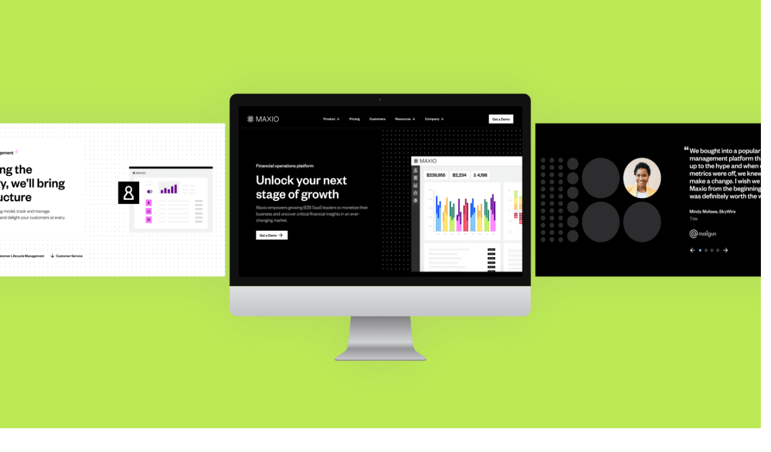

--- FILE ---
content_type: text/html; charset=utf-8
request_url: https://fostermade.co/services/industry/technology
body_size: 51256
content:
<!DOCTYPE html><!--uIeTDLD4PTUZOuYXVqJwL--><html lang="en"><head><meta charSet="utf-8"/><meta name="viewport" content="width=device-width, initial-scale=1"/><meta name="viewport" content="width=device-width, initial-scale=1"/><link rel="preload" href="/_next/static/media/1f24948899287aaa-s.p.otf" as="font" crossorigin="" type="font/otf"/><link rel="preload" href="/_next/static/media/26311711fb6e7785-s.p.otf" as="font" crossorigin="" type="font/otf"/><link rel="preload" href="/_next/static/media/5b0b6b065cd149c5-s.p.woff2" as="font" crossorigin="" type="font/woff2"/><link rel="preload" href="/_next/static/media/6db99ae8c59f5754-s.p.woff2" as="font" crossorigin="" type="font/woff2"/><link rel="preload" href="/_next/static/media/ebf21c029d0a52da-s.p.woff2" as="font" crossorigin="" type="font/woff2"/><link rel="stylesheet" href="/_next/static/css/8683ca30032ee907.css" data-precedence="next"/><link rel="stylesheet" href="/_next/static/css/b45cc612acecd7c8.css" data-precedence="next"/><link rel="stylesheet" href="/_next/static/css/e52ba3bc880c29e8.css" data-precedence="next"/><link rel="stylesheet" href="/_next/static/css/bb316c81c50a5d4c.css" data-precedence="next"/><link rel="stylesheet" href="/_next/static/css/8ba240a42fde81ac.css" data-precedence="next"/><link rel="stylesheet" href="/_next/static/css/fc459b71867b10aa.css" data-precedence="next"/><link rel="preload" as="script" fetchPriority="low" href="/_next/static/chunks/webpack-4f979380427c457f.js"/><script src="/_next/static/chunks/59c6eb5a-1bf7dc97c273a813.js" async=""></script><script src="/_next/static/chunks/87c73c54-7defc7860a38b05c.js" async=""></script><script src="/_next/static/chunks/2551-931160343596edb7.js" async=""></script><script src="/_next/static/chunks/main-app-c5626468117e3ca2.js" async=""></script><script src="/_next/static/chunks/app/global-error-20e438622705cfac.js" async=""></script><script src="/_next/static/chunks/2012-e33e9e8ce2663f24.js" async=""></script><script src="/_next/static/chunks/app/services/industry/%5Bslug%5D/page-5d7c7d82540236b5.js" async=""></script><script src="/_next/static/chunks/8bb4d8db-776925e28dfe27ab.js" async=""></script><script src="/_next/static/chunks/679-e61c74df1b6940cf.js" async=""></script><script src="/_next/static/chunks/4407-14d1d7c35236ed32.js" async=""></script><script src="/_next/static/chunks/6962-9202a450f186d4c9.js" async=""></script><script src="/_next/static/chunks/8616-86f9b125963034f3.js" async=""></script><script src="/_next/static/chunks/7716-d785707194dc0f6e.js" async=""></script><script src="/_next/static/chunks/2337-4866b6feb0a0c148.js" async=""></script><script src="/_next/static/chunks/7465-acdc011f054b78f7.js" async=""></script><script src="/_next/static/chunks/7329-5d079586cfbe99a7.js" async=""></script><script src="/_next/static/chunks/9871-fb21b0a38b1ba2c9.js" async=""></script><script src="/_next/static/chunks/3326-57c09cc002fe60ae.js" async=""></script><script src="/_next/static/chunks/7330-d5acee05997d67e3.js" async=""></script><script src="/_next/static/chunks/8800-e354027f57a98864.js" async=""></script><script src="/_next/static/chunks/9564-98f5acd10e995f3a.js" async=""></script><script src="/_next/static/chunks/27-2740b6493f738bea.js" async=""></script><script src="/_next/static/chunks/app/layout-5dd1e4ea8a8b19c5.js" async=""></script><link rel="preload" href="/_next/static/chunks/5673.1d085cd21fc4e725.js" as="script" fetchPriority="low"/><link rel="preload" href="/_next/static/chunks/133.cb6be0cf2b1f30e4.js" as="script" fetchPriority="low"/><link rel="preload" href="https://www.googletagmanager.com/gtm.js?id=GTM-N7J8ZV3" as="script"/><meta name="next-size-adjust" content=""/><title>Technology | Industries | Services | Foster Made</title><link rel="preconnect" href="https://res.cloudinary.com" crossorigin="anonymous"/><link rel="preconnect" href="https://experience.ninetailed.co" crossorigin="anonymous"/><link rel="dns-prefetch" href="https://www.googletagmanager.com"/><link rel="dns-prefetch" href="https://cdn.iubenda.com"/><meta name="theme-color" content="#333333"/><script src="/_next/static/chunks/polyfills-42372ed130431b0a.js" noModule=""></script><script data-cfasync="false" nonce="00eb47f9-59fa-4440-9705-00411241b218">try{(function(w,d){!function(j,k,l,m){if(j.zaraz)console.error("zaraz is loaded twice");else{j[l]=j[l]||{};j[l].executed=[];j.zaraz={deferred:[],listeners:[]};j.zaraz._v="5874";j.zaraz._n="00eb47f9-59fa-4440-9705-00411241b218";j.zaraz.q=[];j.zaraz._f=function(n){return async function(){var o=Array.prototype.slice.call(arguments);j.zaraz.q.push({m:n,a:o})}};for(const p of["track","set","debug"])j.zaraz[p]=j.zaraz._f(p);j.zaraz.init=()=>{var q=k.getElementsByTagName(m)[0],r=k.createElement(m),s=k.getElementsByTagName("title")[0];s&&(j[l].t=k.getElementsByTagName("title")[0].text);j[l].x=Math.random();j[l].w=j.screen.width;j[l].h=j.screen.height;j[l].j=j.innerHeight;j[l].e=j.innerWidth;j[l].l=j.location.href;j[l].r=k.referrer;j[l].k=j.screen.colorDepth;j[l].n=k.characterSet;j[l].o=(new Date).getTimezoneOffset();if(j.dataLayer)for(const t of Object.entries(Object.entries(dataLayer).reduce((u,v)=>({...u[1],...v[1]}),{})))zaraz.set(t[0],t[1],{scope:"page"});j[l].q=[];for(;j.zaraz.q.length;){const w=j.zaraz.q.shift();j[l].q.push(w)}r.defer=!0;for(const x of[localStorage,sessionStorage])Object.keys(x||{}).filter(z=>z.startsWith("_zaraz_")).forEach(y=>{try{j[l]["z_"+y.slice(7)]=JSON.parse(x.getItem(y))}catch{j[l]["z_"+y.slice(7)]=x.getItem(y)}});r.referrerPolicy="origin";r.src="/cdn-cgi/zaraz/s.js?z="+btoa(encodeURIComponent(JSON.stringify(j[l])));q.parentNode.insertBefore(r,q)};["complete","interactive"].includes(k.readyState)?zaraz.init():j.addEventListener("DOMContentLoaded",zaraz.init)}}(w,d,"zarazData","script");window.zaraz._p=async d$=>new Promise(ea=>{if(d$){d$.e&&d$.e.forEach(eb=>{try{const ec=d.querySelector("script[nonce]"),ed=ec?.nonce||ec?.getAttribute("nonce"),ee=d.createElement("script");ed&&(ee.nonce=ed);ee.innerHTML=eb;ee.onload=()=>{d.head.removeChild(ee)};d.head.appendChild(ee)}catch(ef){console.error(`Error executing script: ${eb}\n`,ef)}});Promise.allSettled((d$.f||[]).map(eg=>fetch(eg[0],eg[1])))}ea()});zaraz._p({"e":["(function(w,d){})(window,document)"]});})(window,document)}catch(e){throw fetch("/cdn-cgi/zaraz/t"),e;};</script></head><body class="__variable_f2dbbd __variable_89fdf9 "><div hidden=""><!--$--><!--/$--></div><main><div><div class="hidden lg:block"><div class="absolute top-0 z-50 w-full transition-all "><div class="w-full mx-auto max-w-container"><nav class=""><div class="z-50 w-full"><div class="py-8 mx-6 md:mx-0  "><div class="grid grid-cols-4 md:grid-cols-14"><div class="col-span-2 md:col-span-3 md:col-start-2"><div class="md:w-36 lg:w-auto"><a class="block group" href="/"><svg xmlns="http://www.w3.org/2000/svg" height="49" viewBox="0 0 324 49" width="324" class="svg replaced-svg" aria-label="Foster Made"><g fill="none" fill-rule="evenodd"><path class="fill-black transition duration-300 ease-in-out group-hover:fill-lime" d="m0 15.6185133h2.72853828v-5.6100982h7.73085852v-2.69284708h-7.73085852v-4.03927068h8.18561482v-2.69284713h-10.9141531zm24.1703016-15.43899016c-5.275174 0-7.8672854 3.9943899-7.8672854 7.94389902 0 3.97194954 2.4784223 7.78681624 7.8672854 7.78681624 5.3661253 0 7.7990719-3.9046283 7.8445476-7.80925663.0227378-3.92706873-2.5921114-7.92145863-7.8445476-7.92145863zm0 13.12762976c-3.5925754 0-4.9568445-2.6479664-5.025058-5.13884995-.0682134-2.53576438 1.4097448-5.40813465 5.025058-5.40813465s5.0477958 2.84992988 5.0023202 5.38569425c-.0454756 2.49088355-1.4097448 5.16129035-5.0023202 5.16129035zm20.1229699-6.95652176c-1.8417634-.22440393-3.4106729-.58345021-3.4106729-1.88499299 0-1.12201964 1.0232019-1.99719495 3.1605569-1.99719495 1.6598607 0 3.0923433.80785414 3.6153132 1.68302945l2.2965197-1.16690042c-1.1596288-2.33380084-3.6153132-2.98457223-6.0027842-2.98457223-2.8194896.02244039-5.911833 1.30154278-5.911833 4.39831697 0 3.3884993 2.887703 4.19635344 6.0027843 4.57784011 2.0236658.22440393 3.5470997.80785414 3.5470997 2.22159892 0 1.6381486-1.7053364 2.2664796-3.5243619 2.2664796-1.8645012 0-3.6153133-.7405329-4.2974478-2.401122l-2.4102088 1.2342216c1.1368909 2.7601683 3.5470997 3.7026648 6.6621809 3.7026648 3.4106729 0 6.412065-1.4361851 6.412065-4.802244 0-3.63534366-2.9559165-4.46563819-6.1392111-4.84712486zm11.6417633-3.29873773h4.774942v12.56661989h2.9559165v-12.56661989h4.774942v-2.4684432h-12.5058005zm18.4176334 12.56661989h11.3689095v-2.917251h-8.6403712v-3.36605893h8.412993v-2.69284713h-8.412993v-3.3660589h8.6403712v-2.69284713h-11.3689095zm31.0143848-10.14305748c0-2.60308555-1.932714-4.98176718-5.5252897-5.00420757-2.4329466 0-4.7976798-.0224404-7.2988399-.0224404v15.16970545h2.9559165v-5.1612903h2.7740139l4.4566122 5.1612903h3.456149v-.2468443l-4.638515-5.1388499c2.887703-.58345024 3.819953-2.67040676 3.819953-4.75736328zm-9.8682131 2.51332398v-4.93688639h4.3883991c1.819026 0 2.614849 1.25666199 2.614849 2.4684432 0 1.2117812-.795823 2.46844319-2.614849 2.46844319zm33.0835271-.9200561-4.774942-6.48527349h-3.296984v15.03506309h2.955916v-10.9957924l4.774942 6.5077139h.568446l4.888631-6.48527351v10.97335201h2.955916v-15.03506309h-3.274246zm20.509512-6.48527349-6.844083 15.03506309h3.115081l1.318794-2.917251h7.980974l1.296056 2.917251h3.137819l-6.844084-15.03506309zm-1.273318 9.42496489 2.842228-6.41795227 2.842227 6.41795227zm22.715082-9.42496489h-5.911833v15.03506309h5.911833c5.343387 0 7.70812-3.8373071 7.639907-7.65217389-.068214-3.72510519-2.410209-7.3828892-7.639907-7.3828892zm0 12.34221599h-3.183295v-9.64936886h3.183295c3.319721 0 4.706728 2.35624123 4.774942 4.69004207.068213 2.46844319-1.296056 4.95932679-4.774942 4.95932679zm25.466357-9.64936886v-2.69284713h-11.36891v15.03506309h11.36891v-2.917251h-8.640371v-3.36605893h8.412993v-2.69284713h-8.412993v-3.3660589z" fill="#232628" fill-rule="nonzero" transform="translate(128 16)"></path><path class="fill-black transition duration-300 ease-in-out group-hover:fill-lime " d="m25.7748617 20.5480304c-4.0255717 0-7.2887221 3.2791417-7.2887221 7.3237612 0 4.0449238 3.2631504 7.3237613 7.2887221 7.3237613 4.0252688 0 7.2887221-3.2788375 7.2887221-7.3237613 0-4.0446195-3.2634533-7.3237612-7.2887221-7.3237612zm0-5.9005079c4.0252688 0 7.2887221-3.2791417 7.2887221-7.32376125 0-4.0449238-3.2634533-7.32376125-7.2887221-7.32376125-4.0255717 0-7.2887221 3.27883745-7.2887221 7.32376125 0 4.04461955 3.2631504 7.32376125 7.2887221 7.32376125zm-25.7748617 34.0461191h12.7171124v-48.3747939h-12.7171124z" fill="#232628"></path><path d="m56.7151746.60115607-23.0504347 48.09248553h13.8503811l23.0507369-48.09248553zm3.9083536 48.09248553h13.8503812l16.8376116-34.9272432v34.9272432h12.688479v-48.09248553h-20.3257349z" fill="#cbd843"></path></g></svg></a></div></div><div class="items-center justify-end hidden col-span-9 md:flex"><ul class="flex items-center justify-end gap-5 basis-[min-content] xl:basis-auto lg:flex"><li class="mr-4 flex items-center" data-headlessui-state=""><button class="text-black h5 mb-0 cursor-pointer" type="button" aria-expanded="false" data-headlessui-state=""><div class="flex items-center"><span class="after:bg-black after:w-full border-b-in flex flex-row lg:flex-col xl:flex-row">Services</span><div class="flex items-center"><span class="filter-black w-4 h-4 rotate-90 inline-block transition-all"><svg class="w-full h-full" viewBox="0 0 24 24" fill="none" xmlns="http://www.w3.org/2000/svg"><mask id="mask0_1808_4059" style="mask-type:alpha" maskUnits="userSpaceOnUse" x="0" y="0" width="24" height="24"><rect width="24" height="24" fill="#D9D9D9"></rect></mask><g mask="url(#mask0_1808_4059)"><path d="M9.4 18L8 16.6L12.6 12L8 7.4L9.4 6L15.4 12L9.4 18Z" fill="black"></path></g></svg></span></div></div></button></li><span hidden="" style="position:fixed;top:1px;left:1px;width:1px;height:0;padding:0;margin:-1px;overflow:hidden;clip:rect(0, 0, 0, 0);white-space:nowrap;border-width:0;display:none"></span><li class="mr-4"><a class=" text-black after:bg-black h5 mb-0 border-b-in flex items-center " target="_self" href="/case-studies"><span class="text-center">Case Studies</span></a></li><li class="mr-4 flex items-center" data-headlessui-state=""><button class="text-black h5 mb-0 cursor-pointer" type="button" aria-expanded="false" data-headlessui-state=""><div class="flex items-center"><span class="after:bg-black  border-b-in flex flex-row lg:flex-col xl:flex-row">About</span><div class="flex items-center"><span class="filter-black w-4 h-4 rotate-90 inline-block transition-all"><svg class="w-full h-full" viewBox="0 0 24 24" fill="none" xmlns="http://www.w3.org/2000/svg"><mask id="mask0_1808_4059" style="mask-type:alpha" maskUnits="userSpaceOnUse" x="0" y="0" width="24" height="24"><rect width="24" height="24" fill="#D9D9D9"></rect></mask><g mask="url(#mask0_1808_4059)"><path d="M9.4 18L8 16.6L12.6 12L8 7.4L9.4 6L15.4 12L9.4 18Z" fill="black"></path></g></svg></span></div></div></button></li><span hidden="" style="position:fixed;top:1px;left:1px;width:1px;height:0;padding:0;margin:-1px;overflow:hidden;clip:rect(0, 0, 0, 0);white-space:nowrap;border-width:0;display:none"></span><li class="mr-4 flex items-center" data-headlessui-state=""><button class="text-black h5 mb-0 cursor-pointer" type="button" aria-expanded="false" data-headlessui-state=""><div class="flex items-center"><span class="after:bg-black  border-b-in flex flex-row lg:flex-col xl:flex-row"><span class="text-nowrap">Platforms &amp;</span><span class="text-nowrap pl-0 xl:pl-2">Partners</span></span><div class="flex items-center"><span class="filter-black w-4 h-4 rotate-90 inline-block transition-all"><svg class="w-full h-full" viewBox="0 0 24 24" fill="none" xmlns="http://www.w3.org/2000/svg"><mask id="mask0_1808_4059" style="mask-type:alpha" maskUnits="userSpaceOnUse" x="0" y="0" width="24" height="24"><rect width="24" height="24" fill="#D9D9D9"></rect></mask><g mask="url(#mask0_1808_4059)"><path d="M9.4 18L8 16.6L12.6 12L8 7.4L9.4 6L15.4 12L9.4 18Z" fill="black"></path></g></svg></span></div></div></button></li><span hidden="" style="position:fixed;top:1px;left:1px;width:1px;height:0;padding:0;margin:-1px;overflow:hidden;clip:rect(0, 0, 0, 0);white-space:nowrap;border-width:0;display:none"></span><li class="mr-4"><a class=" text-black after:bg-black h5 mb-0 border-b-in flex items-center " target="_self" href="/contact"><span class="text-center">Contact</span></a></li><li class="flex items-center" data-headlessui-state=""><button class="flex items-center cursor-pointer group" type="button" aria-expanded="false" data-headlessui-state=""><span class="sr-only">Open Search</span> <span class="filter-black w-6 h-6  inline-block transition-all"><svg aria-hidden="true" class="" viewBox="0 0 24 24" fill="none" xmlns="http://www.w3.org/2000/svg"><mask id="mask0_1810_3435" style="mask-type:alpha" maskUnits="userSpaceOnUse" x="0" y="0" width="24" height="24"><rect width="24" height="24" fill="#000000"></rect></mask><g mask="url(#mask0_1810_3435)"><path fill="#000000" d="M19.6 21L13.3 14.7C12.8 15.1 12.225 15.4167 11.575 15.65C10.925 15.8833 10.2333 16 9.5 16C7.68333 16 6.14583 15.3708 4.8875 14.1125C3.62917 12.8542 3 11.3167 3 9.5C3 7.68333 3.62917 6.14583 4.8875 4.8875C6.14583 3.62917 7.68333 3 9.5 3C11.3167 3 12.8542 3.62917 14.1125 4.8875C15.3708 6.14583 16 7.68333 16 9.5C16 10.2333 15.8833 10.925 15.65 11.575C15.4167 12.225 15.1 12.8 14.7 13.3L21 19.6L19.6 21ZM9.5 14C10.75 14 11.8125 13.5625 12.6875 12.6875C13.5625 11.8125 14 10.75 14 9.5C14 8.25 13.5625 7.1875 12.6875 6.3125C11.8125 5.4375 10.75 5 9.5 5C8.25 5 7.1875 5.4375 6.3125 6.3125C5.4375 7.1875 5 8.25 5 9.5C5 10.75 5.4375 11.8125 6.3125 12.6875C7.1875 13.5625 8.25 14 9.5 14Z"></path></g></svg></span></button></li><span hidden="" style="position:fixed;top:1px;left:1px;width:1px;height:0;padding:0;margin:-1px;overflow:hidden;clip:rect(0, 0, 0, 0);white-space:nowrap;border-width:0;display:none"></span></ul></div></div><a class="-ml-3 lg:-ml-0 lg:shrink-0" target="_self" href="/"><span class="sr-only">Home</span></a></div></div></nav></div></div></div><div class="block lg:hidden"><header class="absolute top-0 z-50 w-full transition-all" data-headlessui-state=""><div class="w-full mx-auto max-w-container"><nav class=""><div class="z-50 w-full"><div class="py-6 mx-6"><div class="grid grid-cols-4 lg:grid-cols-14"><div class="col-span-2 lg:col-span-3 lg:col-start-2"><a class="block group" href="/"><svg xmlns="http://www.w3.org/2000/svg" height="49" viewBox="0 0 324 49" width="324" class="svg replaced-svg" aria-label="Foster Made"><g fill="none" fill-rule="evenodd"><path class="fill-black transition duration-300 ease-in-out group-hover:fill-lime" d="m0 15.6185133h2.72853828v-5.6100982h7.73085852v-2.69284708h-7.73085852v-4.03927068h8.18561482v-2.69284713h-10.9141531zm24.1703016-15.43899016c-5.275174 0-7.8672854 3.9943899-7.8672854 7.94389902 0 3.97194954 2.4784223 7.78681624 7.8672854 7.78681624 5.3661253 0 7.7990719-3.9046283 7.8445476-7.80925663.0227378-3.92706873-2.5921114-7.92145863-7.8445476-7.92145863zm0 13.12762976c-3.5925754 0-4.9568445-2.6479664-5.025058-5.13884995-.0682134-2.53576438 1.4097448-5.40813465 5.025058-5.40813465s5.0477958 2.84992988 5.0023202 5.38569425c-.0454756 2.49088355-1.4097448 5.16129035-5.0023202 5.16129035zm20.1229699-6.95652176c-1.8417634-.22440393-3.4106729-.58345021-3.4106729-1.88499299 0-1.12201964 1.0232019-1.99719495 3.1605569-1.99719495 1.6598607 0 3.0923433.80785414 3.6153132 1.68302945l2.2965197-1.16690042c-1.1596288-2.33380084-3.6153132-2.98457223-6.0027842-2.98457223-2.8194896.02244039-5.911833 1.30154278-5.911833 4.39831697 0 3.3884993 2.887703 4.19635344 6.0027843 4.57784011 2.0236658.22440393 3.5470997.80785414 3.5470997 2.22159892 0 1.6381486-1.7053364 2.2664796-3.5243619 2.2664796-1.8645012 0-3.6153133-.7405329-4.2974478-2.401122l-2.4102088 1.2342216c1.1368909 2.7601683 3.5470997 3.7026648 6.6621809 3.7026648 3.4106729 0 6.412065-1.4361851 6.412065-4.802244 0-3.63534366-2.9559165-4.46563819-6.1392111-4.84712486zm11.6417633-3.29873773h4.774942v12.56661989h2.9559165v-12.56661989h4.774942v-2.4684432h-12.5058005zm18.4176334 12.56661989h11.3689095v-2.917251h-8.6403712v-3.36605893h8.412993v-2.69284713h-8.412993v-3.3660589h8.6403712v-2.69284713h-11.3689095zm31.0143848-10.14305748c0-2.60308555-1.932714-4.98176718-5.5252897-5.00420757-2.4329466 0-4.7976798-.0224404-7.2988399-.0224404v15.16970545h2.9559165v-5.1612903h2.7740139l4.4566122 5.1612903h3.456149v-.2468443l-4.638515-5.1388499c2.887703-.58345024 3.819953-2.67040676 3.819953-4.75736328zm-9.8682131 2.51332398v-4.93688639h4.3883991c1.819026 0 2.614849 1.25666199 2.614849 2.4684432 0 1.2117812-.795823 2.46844319-2.614849 2.46844319zm33.0835271-.9200561-4.774942-6.48527349h-3.296984v15.03506309h2.955916v-10.9957924l4.774942 6.5077139h.568446l4.888631-6.48527351v10.97335201h2.955916v-15.03506309h-3.274246zm20.509512-6.48527349-6.844083 15.03506309h3.115081l1.318794-2.917251h7.980974l1.296056 2.917251h3.137819l-6.844084-15.03506309zm-1.273318 9.42496489 2.842228-6.41795227 2.842227 6.41795227zm22.715082-9.42496489h-5.911833v15.03506309h5.911833c5.343387 0 7.70812-3.8373071 7.639907-7.65217389-.068214-3.72510519-2.410209-7.3828892-7.639907-7.3828892zm0 12.34221599h-3.183295v-9.64936886h3.183295c3.319721 0 4.706728 2.35624123 4.774942 4.69004207.068213 2.46844319-1.296056 4.95932679-4.774942 4.95932679zm25.466357-9.64936886v-2.69284713h-11.36891v15.03506309h11.36891v-2.917251h-8.640371v-3.36605893h8.412993v-2.69284713h-8.412993v-3.3660589z" fill="#232628" fill-rule="nonzero" transform="translate(128 16)"></path><path class="fill-black transition duration-300 ease-in-out group-hover:fill-lime " d="m25.7748617 20.5480304c-4.0255717 0-7.2887221 3.2791417-7.2887221 7.3237612 0 4.0449238 3.2631504 7.3237613 7.2887221 7.3237613 4.0252688 0 7.2887221-3.2788375 7.2887221-7.3237613 0-4.0446195-3.2634533-7.3237612-7.2887221-7.3237612zm0-5.9005079c4.0252688 0 7.2887221-3.2791417 7.2887221-7.32376125 0-4.0449238-3.2634533-7.32376125-7.2887221-7.32376125-4.0255717 0-7.2887221 3.27883745-7.2887221 7.32376125 0 4.04461955 3.2631504 7.32376125 7.2887221 7.32376125zm-25.7748617 34.0461191h12.7171124v-48.3747939h-12.7171124z" fill="#232628"></path><path d="m56.7151746.60115607-23.0504347 48.09248553h13.8503811l23.0507369-48.09248553zm3.9083536 48.09248553h13.8503812l16.8376116-34.9272432v34.9272432h12.688479v-48.09248553h-20.3257349z" fill="#cbd843"></path></g></svg></a></div><div class="col-span-2 lg:hidden"><div class="flex items-center justify-end h-full"><button class="flex items-center justify-end" id="headlessui-disclosure-button-_R_9qlubsnpfl5hb_" type="button" aria-expanded="false" data-headlessui-state=""><span class="sr-only">Open main menu</span><span class="filter-black w-10 h-10  inline-block transition-all"><svg class="" xmlns="http://www.w3.org/2000/svg" viewBox="0 -960 960 960" fill="currentColor"><path d="M144-264v-72h672v72H144Zm0-180v-72h672v72H144Zm0-180v-72h672v72H144Z"></path></svg></span></button></div></div></div></div></div><div class="hidden"><div class="mx-6 my-6 space-y-6"><div><a class="text-white h4 border-b-out" target="_self" href="/services">Services</a></div><div><a class="text-white h4 border-b-out" target="_self" href="/case-studies">Case Studies</a></div><div><a class="text-white h4 border-b-out" target="_self" href="/about">About</a></div><div><a class="text-white h4 border-b-out" target="_self" href="/about/journal">Journal</a></div><div><a class="text-white h4 border-b-out" target="_self" href="/contact">Contact</a></div></div></div></nav></div></header></div><div class="pt-20 lg:pt-40"><div class="relative w-full mx-auto max-w-container"><div class="mb-10 mt-14 md:mb-36"><div class="mx-6 md:mx-0 md:grid md:grid-cols-14 md:gap-6"><div class="my-8 md:my-0 md:col-span-3 md:col-start-2"><a class="flex items-center justify-start mt-10" href="/services"><span class="filter-black w-11 h-11 rotate-180 inline-block transition-all"><svg class="" width="49" height="37" viewBox="0 0 49 37" fill="none" xmlns="http://www.w3.org/2000/svg"><path d="M30.5 35.4141L47.4706 18.4435L30.5 1.47294" stroke="#000000" stroke-width="3"></path><path d="M46.5 18.4434L0.5 18.4434" stroke="#000000" stroke-width="3"></path></svg></span><span class="text-black inline-block ml-4 h-sm border-b-out pb-2 md:text-xl lg:text-2xl">Services</span></a></div><div class="col-span-9 space-y-6"><p class="h5 overline">Services</p><h1 class="h-xl md:h-xxl">Technology</h1><p class="h-xs xl:h-md">We have 20 years of experience building high-performance websites for startups and industry giants alike. </p><div class="absolute z-10 right-8 md:right-16 -bottom-44 md:-bottom-56"><a target="_self" href="#contact"><span class="btn-circle btn-circle-solid"><span class="pointer-events-none">Start a Conversation</span></span></a></div></div></div></div></div><div><div data-content-type="blockImageWithPartialOverlay" id="block-0"><div class="relative"><div class="relative " style="opacity:0;transform:translateY(7px)"><div class="relative w-full h-full md:h-[620px]"><div class="relative h-full" style="opacity:0"></div></div><div class="w-full mx-auto max-w-container"><div class="relative z-10 mb-14 md:mb-20"><div class="grid grid-cols-1 gap-0 mt-0 md:-mt-10 lg:-mt-36 md:grid-cols-8 lg:grid-cols-2 md:gap-8"><div class="bg-white cols-span-1 md:col-span-6 lg:col-span-1 pt-14"><div class="grid grid-cols-7"><div class="col-span-7 col-start-1 mx-6 md:ml-4 md:mr-0 lg:mx-0 md:col-start-2 md:col-span-5"><div class="relative " style="opacity:0;transform:translateY(7px)"><div class="space-y-6"><span class="h5 overline">What we can do</span><h2 class="h-xl">We’re a tech company’s tech company.
</h2></div></div></div></div></div><div class="mx-6 md:col-start-2 md:col-span-7 mt-14 md:mx-0 lg:mt-48"><div class="grid grid-cols-7"><div class="col-span-6"><div class="relative " style="opacity:0;transform:translateY(7px)"><div class="prose prose-lg md:prose-xl  prose-intro"><p>At Foster Made, we have a deep understanding of the challenges technology companies face. We know there’s a lot of competition and noise in the marketplace. Our user-centered designs break through the noise to reach consumers. And, our MACH-first approach to development ensures your website can quickly adapt to an ever-changing landscape.</p>
<p>Plus, as a trusted web partner, we give you valuable time back. We free up your IT and engineering teams so they can focus on core product development and your marketing team so they can hone in on customer acquisition and other strategic initiatives. That&#x27;s good for employee retention and it&#x27;s good for business.</p>
<h5>/ Technology Solutions</h5>
<ul>
<li>API &amp; integration development</li>
<li>Composable and MACH builds</li>
<li>Data &amp; analytics integration</li>
<li>Development &amp; engineering</li>
<li>DevOps &amp; infrastructure management</li>
<li>Performance tuning &amp; optimization</li>
<li>Personalization &amp; experimentation</li>
<li>Search &amp; discovery</li>
<li>Strategy &amp; roadmapping</li>
<li>Tech stack evaluation &amp; transformations</li>
<li>User experience (UX) strategy &amp; design</li>
</ul></div></div></div></div></div></div></div></div></div></div></div></div><div><div data-content-type="blockImage" id="block-1"><div class="relative my-16"><section class="image-container-responsive"><div class="relative"><img alt="Maxio macbook mockups lime green Hero" format="auto" dpr="auto" fetchPriority="auto" loading="lazy" decoding="async" data-nimg="fill" class="image-responsive" style="position:absolute;height:100%;width:100%;left:0;top:0;right:0;bottom:0;color:transparent;background-size:cover;background-position:50% 50%;background-repeat:no-repeat;background-image:url(&quot;data:image/svg+xml;charset=utf-8,%3Csvg xmlns=&#x27;http://www.w3.org/2000/svg&#x27; %3E%3Cfilter id=&#x27;b&#x27; color-interpolation-filters=&#x27;sRGB&#x27;%3E%3CfeGaussianBlur stdDeviation=&#x27;20&#x27;/%3E%3CfeColorMatrix values=&#x27;1 0 0 0 0 0 1 0 0 0 0 0 1 0 0 0 0 0 100 -1&#x27; result=&#x27;s&#x27;/%3E%3CfeFlood x=&#x27;0&#x27; y=&#x27;0&#x27; width=&#x27;100%25&#x27; height=&#x27;100%25&#x27;/%3E%3CfeComposite operator=&#x27;out&#x27; in=&#x27;s&#x27;/%3E%3CfeComposite in2=&#x27;SourceGraphic&#x27;/%3E%3CfeGaussianBlur stdDeviation=&#x27;20&#x27;/%3E%3C/filter%3E%3Cimage width=&#x27;100%25&#x27; height=&#x27;100%25&#x27; x=&#x27;0&#x27; y=&#x27;0&#x27; preserveAspectRatio=&#x27;none&#x27; style=&#x27;filter: url(%23b);&#x27; href=&#x27;[data-uri]&#x27;/%3E%3C/svg%3E&quot;)" sizes="100vw" srcSet="https://res.cloudinary.com/ddgojeied/image/upload/c_limit,w_640/dpr_auto/f_auto/q_auto/v1/Case%20Studies/Maxio/Maxio_macbook_mockups_lime_green_fke8y4?_a=BAVAZGID0 640w, https://res.cloudinary.com/ddgojeied/image/upload/c_limit,w_658/dpr_auto/f_auto/q_auto/v1/Case%20Studies/Maxio/Maxio_macbook_mockups_lime_green_fke8y4?_a=BAVAZGID0 658w, https://res.cloudinary.com/ddgojeied/image/upload/c_limit,w_750/dpr_auto/f_auto/q_auto/v1/Case%20Studies/Maxio/Maxio_macbook_mockups_lime_green_fke8y4?_a=BAVAZGID0 750w, https://res.cloudinary.com/ddgojeied/image/upload/c_limit,w_828/dpr_auto/f_auto/q_auto/v1/Case%20Studies/Maxio/Maxio_macbook_mockups_lime_green_fke8y4?_a=BAVAZGID0 828w, https://res.cloudinary.com/ddgojeied/image/upload/c_limit,w_1080/dpr_auto/f_auto/q_auto/v1/Case%20Studies/Maxio/Maxio_macbook_mockups_lime_green_fke8y4?_a=BAVAZGID0 1080w, https://res.cloudinary.com/ddgojeied/image/upload/c_limit,w_1200/dpr_auto/f_auto/q_auto/v1/Case%20Studies/Maxio/Maxio_macbook_mockups_lime_green_fke8y4?_a=BAVAZGID0 1200w, https://res.cloudinary.com/ddgojeied/image/upload/c_limit,w_1400/dpr_auto/f_auto/q_auto/v1/Case%20Studies/Maxio/Maxio_macbook_mockups_lime_green_fke8y4?_a=BAVAZGID0 1400w, https://res.cloudinary.com/ddgojeied/image/upload/c_limit,w_1920/dpr_auto/f_auto/q_auto/v1/Case%20Studies/Maxio/Maxio_macbook_mockups_lime_green_fke8y4?_a=BAVAZGID0 1920w, https://res.cloudinary.com/ddgojeied/image/upload/c_limit,w_2048/dpr_auto/f_auto/q_auto/v1/Case%20Studies/Maxio/Maxio_macbook_mockups_lime_green_fke8y4?_a=BAVAZGID0 2048w, https://res.cloudinary.com/ddgojeied/image/upload/c_limit,w_3840/dpr_auto/f_auto/q_auto/v1/Case%20Studies/Maxio/Maxio_macbook_mockups_lime_green_fke8y4?_a=BAVAZGID0 3840w" src="https://res.cloudinary.com/ddgojeied/image/upload/c_limit,w_3840/dpr_auto/f_auto/q_auto/v1/Case%20Studies/Maxio/Maxio_macbook_mockups_lime_green_fke8y4?_a=BAVAZGID0"/></div></section></div></div></div><div><div data-content-type="blockSlideshow" id="block-2"><!--$--><!--/$--></div></div><div><div data-content-type="blockClientTestimonial" id="block-3"><div class="relative bg-black w-full mx-auto max-w-container "><div class="py-20 mx-6 md:py-40 md:grid md:grid-cols-14"><div class="col-span-12 col-start-2"><h5 class="text-white mb-14 h5 overline">Client Testimonials</h5><figure class="text-white"><blockquote><p class="text-2xl italic font-bold leading-tight text-white md:text-5xl font-headline">&quot;<!-- -->Working with Foster Made has been an absolute pleasure. They took the time to understand our business and ask the right questions before getting started with design. The team was able to make several recommendations which we wouldn’t have considered, that ultimately improved the user experience and netted us a fantastic new web experience.<!-- -->&quot;</p></blockquote><figcaption class="text-xl text-white mt-14">Brian Forrester<span class="block mt-4 p-xl">Workshop Digital<!-- -->, <!-- -->Co-Founder</span></figcaption></figure></div></div></div></div></div><div><div data-content-type="blockSlideshow" id="block-4"><!--$?--><template id="B:0"></template><div></div><!--/$--></div></div><div><div data-content-type="ctaSimple" id="block-5"><div class="overflow-hidden"><div class="relative " style="margin-top:350px;padding-bottom:80px;height:auto"><div class="absolute right-0 mx-auto rounded-t-full bg-ivory -z-10" style="top:-125px;width:nullpx;height:nullpx;left:-0px;transform:none"></div><div class="absolute bottom-0 left-0 right-0 mx-auto md:hidden bg-ivory -z-10" style="height:0px"></div><div class="absolute bottom-0 left-0 right-0 hidden mx-auto md:block lg:hidden bg-ivory -z-10" style="height:nullpx"></div><div class="absolute bottom-0 left-0 right-0 hidden mx-auto lg:block xl:hidden bg-ivory -z-10" style="height:100px"></div><div class="absolute bottom-0 left-0 right-0 hidden mx-auto xl:block bg-ivory -z-10" style="height:100px"></div><div class="h-full"><div class="h-full w-full mx-auto max-w-container"><div class="flex items-center justify-center h-full"><div class="block mx-6 md:mx-0 md:grid md:grid-cols-14"><div class="col-span-12 col-start-2 md:col-span-8 md:col-start-4 xl:col-span-6 xl:col-start-5"><div class="flex items-center justify-center"><div class="relative"><div class="relative " style="opacity:0;transform:translateY(7px)"><div class="space-y-6"><h5 class="h5 text-center overline">Start a project</h5><div class=""><h4 class="text-center h-xl">Looking to start a new project? Let’s hear about it.</h4></div></div><div class="mt-20"><form noValidate="" id="contact" action="#" method="POST"><input type="hidden" name="form-name" value="contact"/><div class="form-group "><label class="label-overline" for="website">Website<!-- --> </label><input class="bg-transparent form-control" type="text" placeholder="" autoComplete="off" tabindex="-1" aria-hidden="true" style="position:absolute;left:-9999px;width:1px;height:1px;opacity:0;pointer-events:none" name="website" value=""/></div><div class="mb-6"><div class="prose prose-lg md:prose-xl  "><p>Submit the form below. We&#x27;ll be in touch with next steps.</p></div></div><div><div class="form-group "><label class="label-overline" for="firstName">First Name<!-- --> <span class="font-bold text-poppy">*</span></label><input class="bg-transparent form-control" type="text" placeholder="First Name" required="" name="firstName" value=""/></div><div class="form-group "><label class="label-overline" for="lastName">Last Name<!-- --> <span class="font-bold text-poppy">*</span></label><input class="bg-transparent form-control" type="text" placeholder="Last Name" required="" name="lastName" value=""/></div><div class="form-group "><label class="label-overline" for="email">Email Address<!-- --> <span class="font-bold text-poppy">*</span></label><input class="bg-transparent form-control" type="email" placeholder="Email" required="" name="email" value=""/></div><div class="form-group "><label class="label-overline" for="organization">Organization<!-- --> <span class="font-bold text-poppy">*</span></label><input class="bg-transparent form-control" type="text" placeholder="Organization" required="" name="organization" value=""/></div><div class="form-group "><label class="label-overline" for="phone">Phone Number<!-- --> <span class="font-bold text-poppy">*</span></label><input class="bg-transparent form-control" type="text" placeholder="Phone" required="" name="phone" value=""/></div><div class="form-group "><label class="label-overline" for="budgetRange">Budget Range<!-- --> <span class="font-bold text-poppy">*</span></label><select class="bg-transparent form-control" name="budgetRange" required=""><option value="" disabled="" selected="">- Choose one -</option><option value="p_50k__100k">50k - 100k</option><option value="p_100k__250k">100k - 250k</option><option value="p_250k__500k">250k - 500k</option><option value="p_500k__1m">500k - 1M</option><option value="p_1m">1M+</option><option value="not_sure_yet">Not sure yet</option></select></div><div class="form-group "><label class="label-overline" for="projectDescription">Tell us more about your idea or project.<!-- --> <span class="font-bold text-poppy">*</span></label><textarea class="bg-transparent form-control" name="projectDescription" placeholder="Requirements, intentions, target audiences, goals, etc. " required=""></textarea></div><div class="flex justify-center my-10"><button type="submit" class="btn-circle btn-circle-outline-dark gtm-contact-form__submit"><span>Submit Contact Form</span></button></div></div></form></div></div></div></div></div></div></div></div></div></div></div></div></div></div></div><!--$--><!--/$--><!--$?--><template id="B:1"></template><div></div><!--/$--></main><!--$--><!--/$--><script>requestAnimationFrame(function(){$RT=performance.now()});</script><script src="/_next/static/chunks/webpack-4f979380427c457f.js" id="_R_" async=""></script><div hidden id="S:0"><div class="relative my-20"><div class="w-full mx-auto max-w-container"><div class="my-6"><div class="block mx-6 md:mx-0 md:grid md:grid-cols-14"><div class="col-span-6 col-start-2"><div class="flex items-center"><div class="space-y-6"><span class="overline h5">From the journal</span><h2 class="h-xl">See what we’ve been writing about lately. </h2></div></div></div><div class="col-span-6 "><div class="flex items-center justify-end"><a target="_self" href="/about/journal"><span class="btn-circle btn-circle-outline-dark"><span class="pointer-events-none">Explore the journal</span></span></a></div></div></div></div><div class="block pb-10 mx-6 md:mx-0 md:grid md:grid-cols-14"><div class="col-span-6 col-start-2"><div class="w-[310px] h-full bg-white"><div class="grid h-full pr-14"><div class="flex items-center gap-5"><div class="flex-none"><button type="button" class="mb-0 mr-4 h5 after:bg-black border-b-in">Prev</button></div><div class="flex items-center w-full"><div class="grow"><hr class="w-full" style="border:1px solid"/></div></div><div class="flex-none"><button type="button" class="mb-0 ml-4 h5 after:bg-black border-b-in">Next</button></div></div></div></div></div></div></div><div class="overflow-hidden"><div class="overflow-visible mx-auto md:w-full md:grid! md:grid-cols-14"><div class="overflow-visible md:-mx-2 md:col-span-14"><div class="slick-slider slick-initialized" dir="ltr"><button type="button" data-role="none" class="slick-arrow slick-prev" style="display:block"> <!-- -->Previous</button><div class="slick-list" style="padding:0px 100px"><div class="slick-track" style="width:950%;left:-125.00000000000003%"><div data-index="-3" tabindex="-1" class="slick-slide slick-cloned" aria-hidden="true" style="width:5.2631578947368425%"><div><div><a href="/about/journal/post/craft-to-contentful" class="group"><div class="h-[450px] relative mb-12 mx-2"><div><div class="bg-white absolute -bottom-12 -right-px z-10 w-[80%] px-8 py-8 xl:px-14"><div class="relative space-y-3 " style="opacity:0;transform:translateY(7px)"><h4 class="text-black h5 overline" style="opacity:0;transform:translateY(7px)">Journal</h4><div class="text-black text-xs" style="opacity:0;transform:translateY(7px)">By <!-- -->Shawn Maida</div><div class="text-black text-xs" style="opacity:0;transform:translateY(7px)">June 4, 2024</div><h5 class="h-md text-black group-hover:text-lime" style="opacity:0;transform:translateY(7px)">Craft to Contentful</h5><p class="text-black" style="opacity:0;transform:translateY(7px)">When the right tool for where you’ve been is the wrong tool for where you need to go</p><span class="text-black inline-block uppercase font-headline h5  emdash-push mb-0" style="opacity:0;transform:translateY(7px)">Read More</span></div></div></div><div class="relative h-full" style="opacity:0"><img alt="" loading="lazy" decoding="async" data-nimg="fill" class="object-cover" style="position:absolute;height:100%;width:100%;left:0;top:0;right:0;bottom:0;color:transparent" sizes="(max-width: 768px) 100vw, 50vw" srcSet="https://res.cloudinary.com/ddgojeied/image/upload/c_limit,w_384/f_auto/q_auto/v1/Blog/Pattern_A_9_x4x6sr?_a=BAVAZGID0 384w, https://res.cloudinary.com/ddgojeied/image/upload/c_limit,w_640/f_auto/q_auto/v1/Blog/Pattern_A_9_x4x6sr?_a=BAVAZGID0 640w, https://res.cloudinary.com/ddgojeied/image/upload/c_limit,w_658/f_auto/q_auto/v1/Blog/Pattern_A_9_x4x6sr?_a=BAVAZGID0 658w, https://res.cloudinary.com/ddgojeied/image/upload/c_limit,w_750/f_auto/q_auto/v1/Blog/Pattern_A_9_x4x6sr?_a=BAVAZGID0 750w, https://res.cloudinary.com/ddgojeied/image/upload/c_limit,w_828/f_auto/q_auto/v1/Blog/Pattern_A_9_x4x6sr?_a=BAVAZGID0 828w, https://res.cloudinary.com/ddgojeied/image/upload/c_limit,w_1080/f_auto/q_auto/v1/Blog/Pattern_A_9_x4x6sr?_a=BAVAZGID0 1080w, https://res.cloudinary.com/ddgojeied/image/upload/c_limit,w_1200/f_auto/q_auto/v1/Blog/Pattern_A_9_x4x6sr?_a=BAVAZGID0 1200w, https://res.cloudinary.com/ddgojeied/image/upload/c_limit,w_1400/f_auto/q_auto/v1/Blog/Pattern_A_9_x4x6sr?_a=BAVAZGID0 1400w, https://res.cloudinary.com/ddgojeied/image/upload/c_limit,w_1920/f_auto/q_auto/v1/Blog/Pattern_A_9_x4x6sr?_a=BAVAZGID0 1920w, https://res.cloudinary.com/ddgojeied/image/upload/c_limit,w_2048/f_auto/q_auto/v1/Blog/Pattern_A_9_x4x6sr?_a=BAVAZGID0 2048w, https://res.cloudinary.com/ddgojeied/image/upload/c_limit,w_3840/f_auto/q_auto/v1/Blog/Pattern_A_9_x4x6sr?_a=BAVAZGID0 3840w" src="https://res.cloudinary.com/ddgojeied/image/upload/c_limit,w_3840/f_auto/q_auto/v1/Blog/Pattern_A_9_x4x6sr?_a=BAVAZGID0"/></div></div></a></div></div></div><div data-index="-2" tabindex="-1" class="slick-slide slick-cloned" aria-hidden="true" style="width:5.2631578947368425%"><div><div><a href="/about/journal/post/Taking_Search_from_Good_to_Great" class="group"><div class="h-[450px] relative mb-12 mx-2"><div><div class="bg-white absolute -bottom-12 -right-px z-10 w-[80%] px-8 py-8 xl:px-14"><div class="relative space-y-3 " style="opacity:0;transform:translateY(7px)"><h4 class="text-black h5 overline" style="opacity:0;transform:translateY(7px)">Journal</h4><div class="text-black text-xs" style="opacity:0;transform:translateY(7px)">By <!-- -->Shawn Maida</div><div class="text-black text-xs" style="opacity:0;transform:translateY(7px)">September 9, 2022</div><h5 class="h-md text-black group-hover:text-lime" style="opacity:0;transform:translateY(7px)">Taking Search from Good to Great</h5><p class="text-black" style="opacity:0;transform:translateY(7px)">Five recommendations to mature your Search &amp; Discovery capabilities</p><span class="text-black inline-block uppercase font-headline h5  emdash-push mb-0" style="opacity:0;transform:translateY(7px)">Read More</span></div></div></div><div class="relative h-full" style="opacity:0"><img alt="" loading="lazy" decoding="async" data-nimg="fill" class="object-cover" style="position:absolute;height:100%;width:100%;left:0;top:0;right:0;bottom:0;color:transparent" sizes="(max-width: 768px) 100vw, 50vw" srcSet="https://res.cloudinary.com/ddgojeied/image/upload/c_limit,w_384/f_auto/q_auto/v1/Blog/Pattern_A_7_j9d3wo?_a=BAVAZGID0 384w, https://res.cloudinary.com/ddgojeied/image/upload/c_limit,w_640/f_auto/q_auto/v1/Blog/Pattern_A_7_j9d3wo?_a=BAVAZGID0 640w, https://res.cloudinary.com/ddgojeied/image/upload/c_limit,w_658/f_auto/q_auto/v1/Blog/Pattern_A_7_j9d3wo?_a=BAVAZGID0 658w, https://res.cloudinary.com/ddgojeied/image/upload/c_limit,w_750/f_auto/q_auto/v1/Blog/Pattern_A_7_j9d3wo?_a=BAVAZGID0 750w, https://res.cloudinary.com/ddgojeied/image/upload/c_limit,w_828/f_auto/q_auto/v1/Blog/Pattern_A_7_j9d3wo?_a=BAVAZGID0 828w, https://res.cloudinary.com/ddgojeied/image/upload/c_limit,w_1080/f_auto/q_auto/v1/Blog/Pattern_A_7_j9d3wo?_a=BAVAZGID0 1080w, https://res.cloudinary.com/ddgojeied/image/upload/c_limit,w_1200/f_auto/q_auto/v1/Blog/Pattern_A_7_j9d3wo?_a=BAVAZGID0 1200w, https://res.cloudinary.com/ddgojeied/image/upload/c_limit,w_1400/f_auto/q_auto/v1/Blog/Pattern_A_7_j9d3wo?_a=BAVAZGID0 1400w, https://res.cloudinary.com/ddgojeied/image/upload/c_limit,w_1920/f_auto/q_auto/v1/Blog/Pattern_A_7_j9d3wo?_a=BAVAZGID0 1920w, https://res.cloudinary.com/ddgojeied/image/upload/c_limit,w_2048/f_auto/q_auto/v1/Blog/Pattern_A_7_j9d3wo?_a=BAVAZGID0 2048w, https://res.cloudinary.com/ddgojeied/image/upload/c_limit,w_3840/f_auto/q_auto/v1/Blog/Pattern_A_7_j9d3wo?_a=BAVAZGID0 3840w" src="https://res.cloudinary.com/ddgojeied/image/upload/c_limit,w_3840/f_auto/q_auto/v1/Blog/Pattern_A_7_j9d3wo?_a=BAVAZGID0"/></div></div></a></div></div></div><div data-index="-1" tabindex="-1" class="slick-slide slick-active slick-cloned" aria-hidden="false" style="width:5.2631578947368425%"><div><div><a href="/about/journal/post/is-composable-on-your-roadmap" class="group"><div class="h-[450px] relative mb-12 mx-2"><div><div class="bg-white absolute -bottom-12 -right-px z-10 w-[80%] px-8 py-8 xl:px-14"><div class="relative space-y-3 " style="opacity:0;transform:translateY(7px)"><h4 class="text-black h5 overline" style="opacity:0;transform:translateY(7px)">Journal</h4><div class="text-black text-xs" style="opacity:0;transform:translateY(7px)">By <!-- -->Shawn Maida</div><div class="text-black text-xs" style="opacity:0;transform:translateY(7px)">February 3, 2023</div><h5 class="h-md text-black group-hover:text-lime" style="opacity:0;transform:translateY(7px)">Is “Composable” on Your Roadmap?</h5><p class="text-black" style="opacity:0;transform:translateY(7px)">Four benefits of composable tech and how to make the switch</p><span class="text-black inline-block uppercase font-headline h5  emdash-push mb-0" style="opacity:0;transform:translateY(7px)">Read More</span></div></div></div><div class="relative h-full" style="opacity:0"><img alt="" loading="lazy" decoding="async" data-nimg="fill" class="object-cover" style="position:absolute;height:100%;width:100%;left:0;top:0;right:0;bottom:0;color:transparent" sizes="(max-width: 768px) 100vw, 50vw" srcSet="https://res.cloudinary.com/ddgojeied/image/upload/c_limit,w_384/f_auto/q_auto/v1/Blog/Pattern_F_7_gtvjfx?_a=BAVAZGID0 384w, https://res.cloudinary.com/ddgojeied/image/upload/c_limit,w_640/f_auto/q_auto/v1/Blog/Pattern_F_7_gtvjfx?_a=BAVAZGID0 640w, https://res.cloudinary.com/ddgojeied/image/upload/c_limit,w_658/f_auto/q_auto/v1/Blog/Pattern_F_7_gtvjfx?_a=BAVAZGID0 658w, https://res.cloudinary.com/ddgojeied/image/upload/c_limit,w_750/f_auto/q_auto/v1/Blog/Pattern_F_7_gtvjfx?_a=BAVAZGID0 750w, https://res.cloudinary.com/ddgojeied/image/upload/c_limit,w_828/f_auto/q_auto/v1/Blog/Pattern_F_7_gtvjfx?_a=BAVAZGID0 828w, https://res.cloudinary.com/ddgojeied/image/upload/c_limit,w_1080/f_auto/q_auto/v1/Blog/Pattern_F_7_gtvjfx?_a=BAVAZGID0 1080w, https://res.cloudinary.com/ddgojeied/image/upload/c_limit,w_1200/f_auto/q_auto/v1/Blog/Pattern_F_7_gtvjfx?_a=BAVAZGID0 1200w, https://res.cloudinary.com/ddgojeied/image/upload/c_limit,w_1400/f_auto/q_auto/v1/Blog/Pattern_F_7_gtvjfx?_a=BAVAZGID0 1400w, https://res.cloudinary.com/ddgojeied/image/upload/c_limit,w_1920/f_auto/q_auto/v1/Blog/Pattern_F_7_gtvjfx?_a=BAVAZGID0 1920w, https://res.cloudinary.com/ddgojeied/image/upload/c_limit,w_2048/f_auto/q_auto/v1/Blog/Pattern_F_7_gtvjfx?_a=BAVAZGID0 2048w, https://res.cloudinary.com/ddgojeied/image/upload/c_limit,w_3840/f_auto/q_auto/v1/Blog/Pattern_F_7_gtvjfx?_a=BAVAZGID0 3840w" src="https://res.cloudinary.com/ddgojeied/image/upload/c_limit,w_3840/f_auto/q_auto/v1/Blog/Pattern_F_7_gtvjfx?_a=BAVAZGID0"/></div></div></a></div></div></div><div data-index="0" class="slick-slide slick-active slick-center slick-current" tabindex="-1" aria-hidden="false" style="outline:none;width:5.2631578947368425%"><div><div><a href="/about/journal/post/unleashing-the-power-of-MACH-architecture" class="group"><div class="h-[450px] relative mb-12 mx-2"><div><div class="bg-white absolute -bottom-12 -right-px z-10 w-[80%] px-8 py-8 xl:px-14"><div class="relative space-y-3 " style="opacity:0;transform:translateY(7px)"><h4 class="text-black h5 overline" style="opacity:0;transform:translateY(7px)">Journal</h4><div class="text-black text-xs" style="opacity:0;transform:translateY(7px)">By <!-- -->Shawn Maida</div><div class="text-black text-xs" style="opacity:0;transform:translateY(7px)">February 22, 2024</div><h5 class="h-md text-black group-hover:text-lime" style="opacity:0;transform:translateY(7px)">Unleashing the Power of MACH Architecture</h5><p class="text-black" style="opacity:0;transform:translateY(7px)"></p><span class="text-black inline-block uppercase font-headline h5  emdash-push mb-0" style="opacity:0;transform:translateY(7px)">Read More</span></div></div></div><div class="relative h-full" style="opacity:0"><img alt="" loading="lazy" decoding="async" data-nimg="fill" class="object-cover" style="position:absolute;height:100%;width:100%;left:0;top:0;right:0;bottom:0;color:transparent" sizes="(max-width: 768px) 100vw, 50vw" srcSet="https://res.cloudinary.com/ddgojeied/image/upload/c_limit,w_384/f_auto/q_auto/v1/Blog/Pattern_G_8_iinsm6?_a=BAVAZGID0 384w, https://res.cloudinary.com/ddgojeied/image/upload/c_limit,w_640/f_auto/q_auto/v1/Blog/Pattern_G_8_iinsm6?_a=BAVAZGID0 640w, https://res.cloudinary.com/ddgojeied/image/upload/c_limit,w_658/f_auto/q_auto/v1/Blog/Pattern_G_8_iinsm6?_a=BAVAZGID0 658w, https://res.cloudinary.com/ddgojeied/image/upload/c_limit,w_750/f_auto/q_auto/v1/Blog/Pattern_G_8_iinsm6?_a=BAVAZGID0 750w, https://res.cloudinary.com/ddgojeied/image/upload/c_limit,w_828/f_auto/q_auto/v1/Blog/Pattern_G_8_iinsm6?_a=BAVAZGID0 828w, https://res.cloudinary.com/ddgojeied/image/upload/c_limit,w_1080/f_auto/q_auto/v1/Blog/Pattern_G_8_iinsm6?_a=BAVAZGID0 1080w, https://res.cloudinary.com/ddgojeied/image/upload/c_limit,w_1200/f_auto/q_auto/v1/Blog/Pattern_G_8_iinsm6?_a=BAVAZGID0 1200w, https://res.cloudinary.com/ddgojeied/image/upload/c_limit,w_1400/f_auto/q_auto/v1/Blog/Pattern_G_8_iinsm6?_a=BAVAZGID0 1400w, https://res.cloudinary.com/ddgojeied/image/upload/c_limit,w_1920/f_auto/q_auto/v1/Blog/Pattern_G_8_iinsm6?_a=BAVAZGID0 1920w, https://res.cloudinary.com/ddgojeied/image/upload/c_limit,w_2048/f_auto/q_auto/v1/Blog/Pattern_G_8_iinsm6?_a=BAVAZGID0 2048w, https://res.cloudinary.com/ddgojeied/image/upload/c_limit,w_3840/f_auto/q_auto/v1/Blog/Pattern_G_8_iinsm6?_a=BAVAZGID0 3840w" src="https://res.cloudinary.com/ddgojeied/image/upload/c_limit,w_3840/f_auto/q_auto/v1/Blog/Pattern_G_8_iinsm6?_a=BAVAZGID0"/></div></div></a></div></div></div><div data-index="1" class="slick-slide slick-active" tabindex="-1" aria-hidden="false" style="outline:none;width:5.2631578947368425%"><div><div><a href="/about/journal/post/leveraging-algolia-neuralsearch-to-drive-business-growth-with-ai" class="group"><div class="h-[450px] relative mb-12 mx-2"><div><div class="bg-white absolute -bottom-12 -right-px z-10 w-[80%] px-8 py-8 xl:px-14"><div class="relative space-y-3 " style="opacity:0;transform:translateY(7px)"><h4 class="text-black h5 overline" style="opacity:0;transform:translateY(7px)">Journal</h4><div class="text-black text-xs" style="opacity:0;transform:translateY(7px)">By <!-- -->Shawn Maida</div><div class="text-black text-xs" style="opacity:0;transform:translateY(7px)">June 1, 2023</div><h5 class="h-md text-black group-hover:text-lime" style="opacity:0;transform:translateY(7px)">Leveraging Algolia NeuralSearch to Drive Business Growth with AI</h5><p class="text-black" style="opacity:0;transform:translateY(7px)">Harnessing the power of AI to increase conversions and grow revenue</p><span class="text-black inline-block uppercase font-headline h5  emdash-push mb-0" style="opacity:0;transform:translateY(7px)">Read More</span></div></div></div><div class="relative h-full" style="opacity:0"><img alt="" loading="lazy" decoding="async" data-nimg="fill" class="object-cover" style="position:absolute;height:100%;width:100%;left:0;top:0;right:0;bottom:0;color:transparent" sizes="(max-width: 768px) 100vw, 50vw" srcSet="https://res.cloudinary.com/ddgojeied/image/upload/c_limit,w_384/f_auto/q_auto/v1/Blog/Pattern_A_8_tp2dpk?_a=BAVAZGID0 384w, https://res.cloudinary.com/ddgojeied/image/upload/c_limit,w_640/f_auto/q_auto/v1/Blog/Pattern_A_8_tp2dpk?_a=BAVAZGID0 640w, https://res.cloudinary.com/ddgojeied/image/upload/c_limit,w_658/f_auto/q_auto/v1/Blog/Pattern_A_8_tp2dpk?_a=BAVAZGID0 658w, https://res.cloudinary.com/ddgojeied/image/upload/c_limit,w_750/f_auto/q_auto/v1/Blog/Pattern_A_8_tp2dpk?_a=BAVAZGID0 750w, https://res.cloudinary.com/ddgojeied/image/upload/c_limit,w_828/f_auto/q_auto/v1/Blog/Pattern_A_8_tp2dpk?_a=BAVAZGID0 828w, https://res.cloudinary.com/ddgojeied/image/upload/c_limit,w_1080/f_auto/q_auto/v1/Blog/Pattern_A_8_tp2dpk?_a=BAVAZGID0 1080w, https://res.cloudinary.com/ddgojeied/image/upload/c_limit,w_1200/f_auto/q_auto/v1/Blog/Pattern_A_8_tp2dpk?_a=BAVAZGID0 1200w, https://res.cloudinary.com/ddgojeied/image/upload/c_limit,w_1400/f_auto/q_auto/v1/Blog/Pattern_A_8_tp2dpk?_a=BAVAZGID0 1400w, https://res.cloudinary.com/ddgojeied/image/upload/c_limit,w_1920/f_auto/q_auto/v1/Blog/Pattern_A_8_tp2dpk?_a=BAVAZGID0 1920w, https://res.cloudinary.com/ddgojeied/image/upload/c_limit,w_2048/f_auto/q_auto/v1/Blog/Pattern_A_8_tp2dpk?_a=BAVAZGID0 2048w, https://res.cloudinary.com/ddgojeied/image/upload/c_limit,w_3840/f_auto/q_auto/v1/Blog/Pattern_A_8_tp2dpk?_a=BAVAZGID0 3840w" src="https://res.cloudinary.com/ddgojeied/image/upload/c_limit,w_3840/f_auto/q_auto/v1/Blog/Pattern_A_8_tp2dpk?_a=BAVAZGID0"/></div></div></a></div></div></div><div data-index="2" class="slick-slide" tabindex="-1" aria-hidden="true" style="outline:none;width:5.2631578947368425%"><div><div><a href="/about/journal/post/three-key-benefits-to-iterative-website-design" class="group"><div class="h-[450px] relative mb-12 mx-2"><div><div class="bg-white absolute -bottom-12 -right-px z-10 w-[80%] px-8 py-8 xl:px-14"><div class="relative space-y-3 " style="opacity:0;transform:translateY(7px)"><h4 class="text-black h5 overline" style="opacity:0;transform:translateY(7px)">Journal</h4><div class="text-black text-xs" style="opacity:0;transform:translateY(7px)">By <!-- -->Haley Gray</div><div class="text-black text-xs" style="opacity:0;transform:translateY(7px)">January 12, 2023</div><h5 class="h-md text-black group-hover:text-lime" style="opacity:0;transform:translateY(7px)">Three Key Benefits to Iterative Website Design</h5><p class="text-black" style="opacity:0;transform:translateY(7px)">Redesigning your website every two or three years just doesn’t cut it anymore. To stay relevant, keep customers engaged, and save money in the long term, an ongoing, iterative approach is your best bet.</p><span class="text-black inline-block uppercase font-headline h5  emdash-push mb-0" style="opacity:0;transform:translateY(7px)">Read More</span></div></div></div><div class="relative h-full" style="opacity:0"><img alt="" loading="lazy" decoding="async" data-nimg="fill" class="object-cover" style="position:absolute;height:100%;width:100%;left:0;top:0;right:0;bottom:0;color:transparent" sizes="(max-width: 768px) 100vw, 50vw" srcSet="https://res.cloudinary.com/ddgojeied/image/upload/c_limit,w_384/f_auto/q_auto/v1/Blog/Pattern_E_7_js7tni?_a=BAVAZGID0 384w, https://res.cloudinary.com/ddgojeied/image/upload/c_limit,w_640/f_auto/q_auto/v1/Blog/Pattern_E_7_js7tni?_a=BAVAZGID0 640w, https://res.cloudinary.com/ddgojeied/image/upload/c_limit,w_658/f_auto/q_auto/v1/Blog/Pattern_E_7_js7tni?_a=BAVAZGID0 658w, https://res.cloudinary.com/ddgojeied/image/upload/c_limit,w_750/f_auto/q_auto/v1/Blog/Pattern_E_7_js7tni?_a=BAVAZGID0 750w, https://res.cloudinary.com/ddgojeied/image/upload/c_limit,w_828/f_auto/q_auto/v1/Blog/Pattern_E_7_js7tni?_a=BAVAZGID0 828w, https://res.cloudinary.com/ddgojeied/image/upload/c_limit,w_1080/f_auto/q_auto/v1/Blog/Pattern_E_7_js7tni?_a=BAVAZGID0 1080w, https://res.cloudinary.com/ddgojeied/image/upload/c_limit,w_1200/f_auto/q_auto/v1/Blog/Pattern_E_7_js7tni?_a=BAVAZGID0 1200w, https://res.cloudinary.com/ddgojeied/image/upload/c_limit,w_1400/f_auto/q_auto/v1/Blog/Pattern_E_7_js7tni?_a=BAVAZGID0 1400w, https://res.cloudinary.com/ddgojeied/image/upload/c_limit,w_1920/f_auto/q_auto/v1/Blog/Pattern_E_7_js7tni?_a=BAVAZGID0 1920w, https://res.cloudinary.com/ddgojeied/image/upload/c_limit,w_2048/f_auto/q_auto/v1/Blog/Pattern_E_7_js7tni?_a=BAVAZGID0 2048w, https://res.cloudinary.com/ddgojeied/image/upload/c_limit,w_3840/f_auto/q_auto/v1/Blog/Pattern_E_7_js7tni?_a=BAVAZGID0 3840w" src="https://res.cloudinary.com/ddgojeied/image/upload/c_limit,w_3840/f_auto/q_auto/v1/Blog/Pattern_E_7_js7tni?_a=BAVAZGID0"/></div></div></a></div></div></div><div data-index="3" class="slick-slide" tabindex="-1" aria-hidden="true" style="outline:none;width:5.2631578947368425%"><div><div><a href="/about/journal/post/best-in-class-MACH-tech-for-marketing-websites" class="group"><div class="h-[450px] relative mb-12 mx-2"><div><div class="bg-white absolute -bottom-12 -right-px z-10 w-[80%] px-8 py-8 xl:px-14"><div class="relative space-y-3 " style="opacity:0;transform:translateY(7px)"><h4 class="text-black h5 overline" style="opacity:0;transform:translateY(7px)">Journal</h4><div class="text-black text-xs" style="opacity:0;transform:translateY(7px)">By <!-- -->Shawn Maida</div><div class="text-black text-xs" style="opacity:0;transform:translateY(7px)">March 12, 2024</div><h5 class="h-md text-black group-hover:text-lime" style="opacity:0;transform:translateY(7px)">Best-in-class MACH Tech for Marketing Websites</h5><p class="text-black" style="opacity:0;transform:translateY(7px)">Supercharge your site with our recommendations for search, content management, and more.</p><span class="text-black inline-block uppercase font-headline h5  emdash-push mb-0" style="opacity:0;transform:translateY(7px)">Read More</span></div></div></div><div class="relative h-full" style="opacity:0"><img alt="" loading="lazy" decoding="async" data-nimg="fill" class="object-cover" style="position:absolute;height:100%;width:100%;left:0;top:0;right:0;bottom:0;color:transparent" sizes="(max-width: 768px) 100vw, 50vw" srcSet="https://res.cloudinary.com/ddgojeied/image/upload/c_limit,w_384/f_auto/q_auto/v1/Blog/Pattern_F_8_rbimon?_a=BAVAZGID0 384w, https://res.cloudinary.com/ddgojeied/image/upload/c_limit,w_640/f_auto/q_auto/v1/Blog/Pattern_F_8_rbimon?_a=BAVAZGID0 640w, https://res.cloudinary.com/ddgojeied/image/upload/c_limit,w_658/f_auto/q_auto/v1/Blog/Pattern_F_8_rbimon?_a=BAVAZGID0 658w, https://res.cloudinary.com/ddgojeied/image/upload/c_limit,w_750/f_auto/q_auto/v1/Blog/Pattern_F_8_rbimon?_a=BAVAZGID0 750w, https://res.cloudinary.com/ddgojeied/image/upload/c_limit,w_828/f_auto/q_auto/v1/Blog/Pattern_F_8_rbimon?_a=BAVAZGID0 828w, https://res.cloudinary.com/ddgojeied/image/upload/c_limit,w_1080/f_auto/q_auto/v1/Blog/Pattern_F_8_rbimon?_a=BAVAZGID0 1080w, https://res.cloudinary.com/ddgojeied/image/upload/c_limit,w_1200/f_auto/q_auto/v1/Blog/Pattern_F_8_rbimon?_a=BAVAZGID0 1200w, https://res.cloudinary.com/ddgojeied/image/upload/c_limit,w_1400/f_auto/q_auto/v1/Blog/Pattern_F_8_rbimon?_a=BAVAZGID0 1400w, https://res.cloudinary.com/ddgojeied/image/upload/c_limit,w_1920/f_auto/q_auto/v1/Blog/Pattern_F_8_rbimon?_a=BAVAZGID0 1920w, https://res.cloudinary.com/ddgojeied/image/upload/c_limit,w_2048/f_auto/q_auto/v1/Blog/Pattern_F_8_rbimon?_a=BAVAZGID0 2048w, https://res.cloudinary.com/ddgojeied/image/upload/c_limit,w_3840/f_auto/q_auto/v1/Blog/Pattern_F_8_rbimon?_a=BAVAZGID0 3840w" src="https://res.cloudinary.com/ddgojeied/image/upload/c_limit,w_3840/f_auto/q_auto/v1/Blog/Pattern_F_8_rbimon?_a=BAVAZGID0"/></div></div></a></div></div></div><div data-index="4" class="slick-slide" tabindex="-1" aria-hidden="true" style="outline:none;width:5.2631578947368425%"><div><div><a href="/about/journal/post/our-design-process-at-a-glance" class="group"><div class="h-[450px] relative mb-12 mx-2"><div><div class="bg-white absolute -bottom-12 -right-px z-10 w-[80%] px-8 py-8 xl:px-14"><div class="relative space-y-3 " style="opacity:0;transform:translateY(7px)"><h4 class="text-black h5 overline" style="opacity:0;transform:translateY(7px)">Journal</h4><div class="text-black text-xs" style="opacity:0;transform:translateY(7px)">By <!-- -->Haley Gray</div><div class="text-black text-xs" style="opacity:0;transform:translateY(7px)">March 5, 2021</div><h5 class="h-md text-black group-hover:text-lime" style="opacity:0;transform:translateY(7px)">Our Design Process at a Glance</h5><p class="text-black" style="opacity:0;transform:translateY(7px)">An overview of the customizable structure that we use for digital design projects</p><span class="text-black inline-block uppercase font-headline h5  emdash-push mb-0" style="opacity:0;transform:translateY(7px)">Read More</span></div></div></div><div class="relative h-full" style="opacity:0"><img alt="" loading="lazy" decoding="async" data-nimg="fill" class="object-cover" style="position:absolute;height:100%;width:100%;left:0;top:0;right:0;bottom:0;color:transparent" sizes="(max-width: 768px) 100vw, 50vw" srcSet="https://res.cloudinary.com/ddgojeied/image/upload/c_limit,w_384/f_auto/q_auto/v1/Blog/Pattern_A_6_qhmfrc?_a=BAVAZGID0 384w, https://res.cloudinary.com/ddgojeied/image/upload/c_limit,w_640/f_auto/q_auto/v1/Blog/Pattern_A_6_qhmfrc?_a=BAVAZGID0 640w, https://res.cloudinary.com/ddgojeied/image/upload/c_limit,w_658/f_auto/q_auto/v1/Blog/Pattern_A_6_qhmfrc?_a=BAVAZGID0 658w, https://res.cloudinary.com/ddgojeied/image/upload/c_limit,w_750/f_auto/q_auto/v1/Blog/Pattern_A_6_qhmfrc?_a=BAVAZGID0 750w, https://res.cloudinary.com/ddgojeied/image/upload/c_limit,w_828/f_auto/q_auto/v1/Blog/Pattern_A_6_qhmfrc?_a=BAVAZGID0 828w, https://res.cloudinary.com/ddgojeied/image/upload/c_limit,w_1080/f_auto/q_auto/v1/Blog/Pattern_A_6_qhmfrc?_a=BAVAZGID0 1080w, https://res.cloudinary.com/ddgojeied/image/upload/c_limit,w_1200/f_auto/q_auto/v1/Blog/Pattern_A_6_qhmfrc?_a=BAVAZGID0 1200w, https://res.cloudinary.com/ddgojeied/image/upload/c_limit,w_1400/f_auto/q_auto/v1/Blog/Pattern_A_6_qhmfrc?_a=BAVAZGID0 1400w, https://res.cloudinary.com/ddgojeied/image/upload/c_limit,w_1920/f_auto/q_auto/v1/Blog/Pattern_A_6_qhmfrc?_a=BAVAZGID0 1920w, https://res.cloudinary.com/ddgojeied/image/upload/c_limit,w_2048/f_auto/q_auto/v1/Blog/Pattern_A_6_qhmfrc?_a=BAVAZGID0 2048w, https://res.cloudinary.com/ddgojeied/image/upload/c_limit,w_3840/f_auto/q_auto/v1/Blog/Pattern_A_6_qhmfrc?_a=BAVAZGID0 3840w" src="https://res.cloudinary.com/ddgojeied/image/upload/c_limit,w_3840/f_auto/q_auto/v1/Blog/Pattern_A_6_qhmfrc?_a=BAVAZGID0"/></div></div></a></div></div></div><div data-index="5" class="slick-slide" tabindex="-1" aria-hidden="true" style="outline:none;width:5.2631578947368425%"><div><div><a href="/about/journal/post/craft-to-contentful" class="group"><div class="h-[450px] relative mb-12 mx-2"><div><div class="bg-white absolute -bottom-12 -right-px z-10 w-[80%] px-8 py-8 xl:px-14"><div class="relative space-y-3 " style="opacity:0;transform:translateY(7px)"><h4 class="text-black h5 overline" style="opacity:0;transform:translateY(7px)">Journal</h4><div class="text-black text-xs" style="opacity:0;transform:translateY(7px)">By <!-- -->Shawn Maida</div><div class="text-black text-xs" style="opacity:0;transform:translateY(7px)">June 4, 2024</div><h5 class="h-md text-black group-hover:text-lime" style="opacity:0;transform:translateY(7px)">Craft to Contentful</h5><p class="text-black" style="opacity:0;transform:translateY(7px)">When the right tool for where you’ve been is the wrong tool for where you need to go</p><span class="text-black inline-block uppercase font-headline h5  emdash-push mb-0" style="opacity:0;transform:translateY(7px)">Read More</span></div></div></div><div class="relative h-full" style="opacity:0"><img alt="" loading="lazy" decoding="async" data-nimg="fill" class="object-cover" style="position:absolute;height:100%;width:100%;left:0;top:0;right:0;bottom:0;color:transparent" sizes="(max-width: 768px) 100vw, 50vw" srcSet="https://res.cloudinary.com/ddgojeied/image/upload/c_limit,w_384/f_auto/q_auto/v1/Blog/Pattern_A_9_x4x6sr?_a=BAVAZGID0 384w, https://res.cloudinary.com/ddgojeied/image/upload/c_limit,w_640/f_auto/q_auto/v1/Blog/Pattern_A_9_x4x6sr?_a=BAVAZGID0 640w, https://res.cloudinary.com/ddgojeied/image/upload/c_limit,w_658/f_auto/q_auto/v1/Blog/Pattern_A_9_x4x6sr?_a=BAVAZGID0 658w, https://res.cloudinary.com/ddgojeied/image/upload/c_limit,w_750/f_auto/q_auto/v1/Blog/Pattern_A_9_x4x6sr?_a=BAVAZGID0 750w, https://res.cloudinary.com/ddgojeied/image/upload/c_limit,w_828/f_auto/q_auto/v1/Blog/Pattern_A_9_x4x6sr?_a=BAVAZGID0 828w, https://res.cloudinary.com/ddgojeied/image/upload/c_limit,w_1080/f_auto/q_auto/v1/Blog/Pattern_A_9_x4x6sr?_a=BAVAZGID0 1080w, https://res.cloudinary.com/ddgojeied/image/upload/c_limit,w_1200/f_auto/q_auto/v1/Blog/Pattern_A_9_x4x6sr?_a=BAVAZGID0 1200w, https://res.cloudinary.com/ddgojeied/image/upload/c_limit,w_1400/f_auto/q_auto/v1/Blog/Pattern_A_9_x4x6sr?_a=BAVAZGID0 1400w, https://res.cloudinary.com/ddgojeied/image/upload/c_limit,w_1920/f_auto/q_auto/v1/Blog/Pattern_A_9_x4x6sr?_a=BAVAZGID0 1920w, https://res.cloudinary.com/ddgojeied/image/upload/c_limit,w_2048/f_auto/q_auto/v1/Blog/Pattern_A_9_x4x6sr?_a=BAVAZGID0 2048w, https://res.cloudinary.com/ddgojeied/image/upload/c_limit,w_3840/f_auto/q_auto/v1/Blog/Pattern_A_9_x4x6sr?_a=BAVAZGID0 3840w" src="https://res.cloudinary.com/ddgojeied/image/upload/c_limit,w_3840/f_auto/q_auto/v1/Blog/Pattern_A_9_x4x6sr?_a=BAVAZGID0"/></div></div></a></div></div></div><div data-index="6" class="slick-slide" tabindex="-1" aria-hidden="true" style="outline:none;width:5.2631578947368425%"><div><div><a href="/about/journal/post/Taking_Search_from_Good_to_Great" class="group"><div class="h-[450px] relative mb-12 mx-2"><div><div class="bg-white absolute -bottom-12 -right-px z-10 w-[80%] px-8 py-8 xl:px-14"><div class="relative space-y-3 " style="opacity:0;transform:translateY(7px)"><h4 class="text-black h5 overline" style="opacity:0;transform:translateY(7px)">Journal</h4><div class="text-black text-xs" style="opacity:0;transform:translateY(7px)">By <!-- -->Shawn Maida</div><div class="text-black text-xs" style="opacity:0;transform:translateY(7px)">September 9, 2022</div><h5 class="h-md text-black group-hover:text-lime" style="opacity:0;transform:translateY(7px)">Taking Search from Good to Great</h5><p class="text-black" style="opacity:0;transform:translateY(7px)">Five recommendations to mature your Search &amp; Discovery capabilities</p><span class="text-black inline-block uppercase font-headline h5  emdash-push mb-0" style="opacity:0;transform:translateY(7px)">Read More</span></div></div></div><div class="relative h-full" style="opacity:0"><img alt="" loading="lazy" decoding="async" data-nimg="fill" class="object-cover" style="position:absolute;height:100%;width:100%;left:0;top:0;right:0;bottom:0;color:transparent" sizes="(max-width: 768px) 100vw, 50vw" srcSet="https://res.cloudinary.com/ddgojeied/image/upload/c_limit,w_384/f_auto/q_auto/v1/Blog/Pattern_A_7_j9d3wo?_a=BAVAZGID0 384w, https://res.cloudinary.com/ddgojeied/image/upload/c_limit,w_640/f_auto/q_auto/v1/Blog/Pattern_A_7_j9d3wo?_a=BAVAZGID0 640w, https://res.cloudinary.com/ddgojeied/image/upload/c_limit,w_658/f_auto/q_auto/v1/Blog/Pattern_A_7_j9d3wo?_a=BAVAZGID0 658w, https://res.cloudinary.com/ddgojeied/image/upload/c_limit,w_750/f_auto/q_auto/v1/Blog/Pattern_A_7_j9d3wo?_a=BAVAZGID0 750w, https://res.cloudinary.com/ddgojeied/image/upload/c_limit,w_828/f_auto/q_auto/v1/Blog/Pattern_A_7_j9d3wo?_a=BAVAZGID0 828w, https://res.cloudinary.com/ddgojeied/image/upload/c_limit,w_1080/f_auto/q_auto/v1/Blog/Pattern_A_7_j9d3wo?_a=BAVAZGID0 1080w, https://res.cloudinary.com/ddgojeied/image/upload/c_limit,w_1200/f_auto/q_auto/v1/Blog/Pattern_A_7_j9d3wo?_a=BAVAZGID0 1200w, https://res.cloudinary.com/ddgojeied/image/upload/c_limit,w_1400/f_auto/q_auto/v1/Blog/Pattern_A_7_j9d3wo?_a=BAVAZGID0 1400w, https://res.cloudinary.com/ddgojeied/image/upload/c_limit,w_1920/f_auto/q_auto/v1/Blog/Pattern_A_7_j9d3wo?_a=BAVAZGID0 1920w, https://res.cloudinary.com/ddgojeied/image/upload/c_limit,w_2048/f_auto/q_auto/v1/Blog/Pattern_A_7_j9d3wo?_a=BAVAZGID0 2048w, https://res.cloudinary.com/ddgojeied/image/upload/c_limit,w_3840/f_auto/q_auto/v1/Blog/Pattern_A_7_j9d3wo?_a=BAVAZGID0 3840w" src="https://res.cloudinary.com/ddgojeied/image/upload/c_limit,w_3840/f_auto/q_auto/v1/Blog/Pattern_A_7_j9d3wo?_a=BAVAZGID0"/></div></div></a></div></div></div><div data-index="7" class="slick-slide" tabindex="-1" aria-hidden="true" style="outline:none;width:5.2631578947368425%"><div><div><a href="/about/journal/post/is-composable-on-your-roadmap" class="group"><div class="h-[450px] relative mb-12 mx-2"><div><div class="bg-white absolute -bottom-12 -right-px z-10 w-[80%] px-8 py-8 xl:px-14"><div class="relative space-y-3 " style="opacity:0;transform:translateY(7px)"><h4 class="text-black h5 overline" style="opacity:0;transform:translateY(7px)">Journal</h4><div class="text-black text-xs" style="opacity:0;transform:translateY(7px)">By <!-- -->Shawn Maida</div><div class="text-black text-xs" style="opacity:0;transform:translateY(7px)">February 3, 2023</div><h5 class="h-md text-black group-hover:text-lime" style="opacity:0;transform:translateY(7px)">Is “Composable” on Your Roadmap?</h5><p class="text-black" style="opacity:0;transform:translateY(7px)">Four benefits of composable tech and how to make the switch</p><span class="text-black inline-block uppercase font-headline h5  emdash-push mb-0" style="opacity:0;transform:translateY(7px)">Read More</span></div></div></div><div class="relative h-full" style="opacity:0"><img alt="" loading="lazy" decoding="async" data-nimg="fill" class="object-cover" style="position:absolute;height:100%;width:100%;left:0;top:0;right:0;bottom:0;color:transparent" sizes="(max-width: 768px) 100vw, 50vw" srcSet="https://res.cloudinary.com/ddgojeied/image/upload/c_limit,w_384/f_auto/q_auto/v1/Blog/Pattern_F_7_gtvjfx?_a=BAVAZGID0 384w, https://res.cloudinary.com/ddgojeied/image/upload/c_limit,w_640/f_auto/q_auto/v1/Blog/Pattern_F_7_gtvjfx?_a=BAVAZGID0 640w, https://res.cloudinary.com/ddgojeied/image/upload/c_limit,w_658/f_auto/q_auto/v1/Blog/Pattern_F_7_gtvjfx?_a=BAVAZGID0 658w, https://res.cloudinary.com/ddgojeied/image/upload/c_limit,w_750/f_auto/q_auto/v1/Blog/Pattern_F_7_gtvjfx?_a=BAVAZGID0 750w, https://res.cloudinary.com/ddgojeied/image/upload/c_limit,w_828/f_auto/q_auto/v1/Blog/Pattern_F_7_gtvjfx?_a=BAVAZGID0 828w, https://res.cloudinary.com/ddgojeied/image/upload/c_limit,w_1080/f_auto/q_auto/v1/Blog/Pattern_F_7_gtvjfx?_a=BAVAZGID0 1080w, https://res.cloudinary.com/ddgojeied/image/upload/c_limit,w_1200/f_auto/q_auto/v1/Blog/Pattern_F_7_gtvjfx?_a=BAVAZGID0 1200w, https://res.cloudinary.com/ddgojeied/image/upload/c_limit,w_1400/f_auto/q_auto/v1/Blog/Pattern_F_7_gtvjfx?_a=BAVAZGID0 1400w, https://res.cloudinary.com/ddgojeied/image/upload/c_limit,w_1920/f_auto/q_auto/v1/Blog/Pattern_F_7_gtvjfx?_a=BAVAZGID0 1920w, https://res.cloudinary.com/ddgojeied/image/upload/c_limit,w_2048/f_auto/q_auto/v1/Blog/Pattern_F_7_gtvjfx?_a=BAVAZGID0 2048w, https://res.cloudinary.com/ddgojeied/image/upload/c_limit,w_3840/f_auto/q_auto/v1/Blog/Pattern_F_7_gtvjfx?_a=BAVAZGID0 3840w" src="https://res.cloudinary.com/ddgojeied/image/upload/c_limit,w_3840/f_auto/q_auto/v1/Blog/Pattern_F_7_gtvjfx?_a=BAVAZGID0"/></div></div></a></div></div></div><div data-index="8" tabindex="-1" class="slick-slide slick-center slick-cloned" aria-hidden="true" style="width:5.2631578947368425%"><div><div><a href="/about/journal/post/unleashing-the-power-of-MACH-architecture" class="group"><div class="h-[450px] relative mb-12 mx-2"><div><div class="bg-white absolute -bottom-12 -right-px z-10 w-[80%] px-8 py-8 xl:px-14"><div class="relative space-y-3 " style="opacity:0;transform:translateY(7px)"><h4 class="text-black h5 overline" style="opacity:0;transform:translateY(7px)">Journal</h4><div class="text-black text-xs" style="opacity:0;transform:translateY(7px)">By <!-- -->Shawn Maida</div><div class="text-black text-xs" style="opacity:0;transform:translateY(7px)">February 22, 2024</div><h5 class="h-md text-black group-hover:text-lime" style="opacity:0;transform:translateY(7px)">Unleashing the Power of MACH Architecture</h5><p class="text-black" style="opacity:0;transform:translateY(7px)"></p><span class="text-black inline-block uppercase font-headline h5  emdash-push mb-0" style="opacity:0;transform:translateY(7px)">Read More</span></div></div></div><div class="relative h-full" style="opacity:0"><img alt="" loading="lazy" decoding="async" data-nimg="fill" class="object-cover" style="position:absolute;height:100%;width:100%;left:0;top:0;right:0;bottom:0;color:transparent" sizes="(max-width: 768px) 100vw, 50vw" srcSet="https://res.cloudinary.com/ddgojeied/image/upload/c_limit,w_384/f_auto/q_auto/v1/Blog/Pattern_G_8_iinsm6?_a=BAVAZGID0 384w, https://res.cloudinary.com/ddgojeied/image/upload/c_limit,w_640/f_auto/q_auto/v1/Blog/Pattern_G_8_iinsm6?_a=BAVAZGID0 640w, https://res.cloudinary.com/ddgojeied/image/upload/c_limit,w_658/f_auto/q_auto/v1/Blog/Pattern_G_8_iinsm6?_a=BAVAZGID0 658w, https://res.cloudinary.com/ddgojeied/image/upload/c_limit,w_750/f_auto/q_auto/v1/Blog/Pattern_G_8_iinsm6?_a=BAVAZGID0 750w, https://res.cloudinary.com/ddgojeied/image/upload/c_limit,w_828/f_auto/q_auto/v1/Blog/Pattern_G_8_iinsm6?_a=BAVAZGID0 828w, https://res.cloudinary.com/ddgojeied/image/upload/c_limit,w_1080/f_auto/q_auto/v1/Blog/Pattern_G_8_iinsm6?_a=BAVAZGID0 1080w, https://res.cloudinary.com/ddgojeied/image/upload/c_limit,w_1200/f_auto/q_auto/v1/Blog/Pattern_G_8_iinsm6?_a=BAVAZGID0 1200w, https://res.cloudinary.com/ddgojeied/image/upload/c_limit,w_1400/f_auto/q_auto/v1/Blog/Pattern_G_8_iinsm6?_a=BAVAZGID0 1400w, https://res.cloudinary.com/ddgojeied/image/upload/c_limit,w_1920/f_auto/q_auto/v1/Blog/Pattern_G_8_iinsm6?_a=BAVAZGID0 1920w, https://res.cloudinary.com/ddgojeied/image/upload/c_limit,w_2048/f_auto/q_auto/v1/Blog/Pattern_G_8_iinsm6?_a=BAVAZGID0 2048w, https://res.cloudinary.com/ddgojeied/image/upload/c_limit,w_3840/f_auto/q_auto/v1/Blog/Pattern_G_8_iinsm6?_a=BAVAZGID0 3840w" src="https://res.cloudinary.com/ddgojeied/image/upload/c_limit,w_3840/f_auto/q_auto/v1/Blog/Pattern_G_8_iinsm6?_a=BAVAZGID0"/></div></div></a></div></div></div><div data-index="9" tabindex="-1" class="slick-slide slick-cloned" aria-hidden="true" style="width:5.2631578947368425%"><div><div><a href="/about/journal/post/leveraging-algolia-neuralsearch-to-drive-business-growth-with-ai" class="group"><div class="h-[450px] relative mb-12 mx-2"><div><div class="bg-white absolute -bottom-12 -right-px z-10 w-[80%] px-8 py-8 xl:px-14"><div class="relative space-y-3 " style="opacity:0;transform:translateY(7px)"><h4 class="text-black h5 overline" style="opacity:0;transform:translateY(7px)">Journal</h4><div class="text-black text-xs" style="opacity:0;transform:translateY(7px)">By <!-- -->Shawn Maida</div><div class="text-black text-xs" style="opacity:0;transform:translateY(7px)">June 1, 2023</div><h5 class="h-md text-black group-hover:text-lime" style="opacity:0;transform:translateY(7px)">Leveraging Algolia NeuralSearch to Drive Business Growth with AI</h5><p class="text-black" style="opacity:0;transform:translateY(7px)">Harnessing the power of AI to increase conversions and grow revenue</p><span class="text-black inline-block uppercase font-headline h5  emdash-push mb-0" style="opacity:0;transform:translateY(7px)">Read More</span></div></div></div><div class="relative h-full" style="opacity:0"><img alt="" loading="lazy" decoding="async" data-nimg="fill" class="object-cover" style="position:absolute;height:100%;width:100%;left:0;top:0;right:0;bottom:0;color:transparent" sizes="(max-width: 768px) 100vw, 50vw" srcSet="https://res.cloudinary.com/ddgojeied/image/upload/c_limit,w_384/f_auto/q_auto/v1/Blog/Pattern_A_8_tp2dpk?_a=BAVAZGID0 384w, https://res.cloudinary.com/ddgojeied/image/upload/c_limit,w_640/f_auto/q_auto/v1/Blog/Pattern_A_8_tp2dpk?_a=BAVAZGID0 640w, https://res.cloudinary.com/ddgojeied/image/upload/c_limit,w_658/f_auto/q_auto/v1/Blog/Pattern_A_8_tp2dpk?_a=BAVAZGID0 658w, https://res.cloudinary.com/ddgojeied/image/upload/c_limit,w_750/f_auto/q_auto/v1/Blog/Pattern_A_8_tp2dpk?_a=BAVAZGID0 750w, https://res.cloudinary.com/ddgojeied/image/upload/c_limit,w_828/f_auto/q_auto/v1/Blog/Pattern_A_8_tp2dpk?_a=BAVAZGID0 828w, https://res.cloudinary.com/ddgojeied/image/upload/c_limit,w_1080/f_auto/q_auto/v1/Blog/Pattern_A_8_tp2dpk?_a=BAVAZGID0 1080w, https://res.cloudinary.com/ddgojeied/image/upload/c_limit,w_1200/f_auto/q_auto/v1/Blog/Pattern_A_8_tp2dpk?_a=BAVAZGID0 1200w, https://res.cloudinary.com/ddgojeied/image/upload/c_limit,w_1400/f_auto/q_auto/v1/Blog/Pattern_A_8_tp2dpk?_a=BAVAZGID0 1400w, https://res.cloudinary.com/ddgojeied/image/upload/c_limit,w_1920/f_auto/q_auto/v1/Blog/Pattern_A_8_tp2dpk?_a=BAVAZGID0 1920w, https://res.cloudinary.com/ddgojeied/image/upload/c_limit,w_2048/f_auto/q_auto/v1/Blog/Pattern_A_8_tp2dpk?_a=BAVAZGID0 2048w, https://res.cloudinary.com/ddgojeied/image/upload/c_limit,w_3840/f_auto/q_auto/v1/Blog/Pattern_A_8_tp2dpk?_a=BAVAZGID0 3840w" src="https://res.cloudinary.com/ddgojeied/image/upload/c_limit,w_3840/f_auto/q_auto/v1/Blog/Pattern_A_8_tp2dpk?_a=BAVAZGID0"/></div></div></a></div></div></div><div data-index="10" tabindex="-1" class="slick-slide slick-cloned" aria-hidden="true" style="width:5.2631578947368425%"><div><div><a href="/about/journal/post/three-key-benefits-to-iterative-website-design" class="group"><div class="h-[450px] relative mb-12 mx-2"><div><div class="bg-white absolute -bottom-12 -right-px z-10 w-[80%] px-8 py-8 xl:px-14"><div class="relative space-y-3 " style="opacity:0;transform:translateY(7px)"><h4 class="text-black h5 overline" style="opacity:0;transform:translateY(7px)">Journal</h4><div class="text-black text-xs" style="opacity:0;transform:translateY(7px)">By <!-- -->Haley Gray</div><div class="text-black text-xs" style="opacity:0;transform:translateY(7px)">January 12, 2023</div><h5 class="h-md text-black group-hover:text-lime" style="opacity:0;transform:translateY(7px)">Three Key Benefits to Iterative Website Design</h5><p class="text-black" style="opacity:0;transform:translateY(7px)">Redesigning your website every two or three years just doesn’t cut it anymore. To stay relevant, keep customers engaged, and save money in the long term, an ongoing, iterative approach is your best bet.</p><span class="text-black inline-block uppercase font-headline h5  emdash-push mb-0" style="opacity:0;transform:translateY(7px)">Read More</span></div></div></div><div class="relative h-full" style="opacity:0"><img alt="" loading="lazy" decoding="async" data-nimg="fill" class="object-cover" style="position:absolute;height:100%;width:100%;left:0;top:0;right:0;bottom:0;color:transparent" sizes="(max-width: 768px) 100vw, 50vw" srcSet="https://res.cloudinary.com/ddgojeied/image/upload/c_limit,w_384/f_auto/q_auto/v1/Blog/Pattern_E_7_js7tni?_a=BAVAZGID0 384w, https://res.cloudinary.com/ddgojeied/image/upload/c_limit,w_640/f_auto/q_auto/v1/Blog/Pattern_E_7_js7tni?_a=BAVAZGID0 640w, https://res.cloudinary.com/ddgojeied/image/upload/c_limit,w_658/f_auto/q_auto/v1/Blog/Pattern_E_7_js7tni?_a=BAVAZGID0 658w, https://res.cloudinary.com/ddgojeied/image/upload/c_limit,w_750/f_auto/q_auto/v1/Blog/Pattern_E_7_js7tni?_a=BAVAZGID0 750w, https://res.cloudinary.com/ddgojeied/image/upload/c_limit,w_828/f_auto/q_auto/v1/Blog/Pattern_E_7_js7tni?_a=BAVAZGID0 828w, https://res.cloudinary.com/ddgojeied/image/upload/c_limit,w_1080/f_auto/q_auto/v1/Blog/Pattern_E_7_js7tni?_a=BAVAZGID0 1080w, https://res.cloudinary.com/ddgojeied/image/upload/c_limit,w_1200/f_auto/q_auto/v1/Blog/Pattern_E_7_js7tni?_a=BAVAZGID0 1200w, https://res.cloudinary.com/ddgojeied/image/upload/c_limit,w_1400/f_auto/q_auto/v1/Blog/Pattern_E_7_js7tni?_a=BAVAZGID0 1400w, https://res.cloudinary.com/ddgojeied/image/upload/c_limit,w_1920/f_auto/q_auto/v1/Blog/Pattern_E_7_js7tni?_a=BAVAZGID0 1920w, https://res.cloudinary.com/ddgojeied/image/upload/c_limit,w_2048/f_auto/q_auto/v1/Blog/Pattern_E_7_js7tni?_a=BAVAZGID0 2048w, https://res.cloudinary.com/ddgojeied/image/upload/c_limit,w_3840/f_auto/q_auto/v1/Blog/Pattern_E_7_js7tni?_a=BAVAZGID0 3840w" src="https://res.cloudinary.com/ddgojeied/image/upload/c_limit,w_3840/f_auto/q_auto/v1/Blog/Pattern_E_7_js7tni?_a=BAVAZGID0"/></div></div></a></div></div></div><div data-index="11" tabindex="-1" class="slick-slide slick-cloned" aria-hidden="true" style="width:5.2631578947368425%"><div><div><a href="/about/journal/post/best-in-class-MACH-tech-for-marketing-websites" class="group"><div class="h-[450px] relative mb-12 mx-2"><div><div class="bg-white absolute -bottom-12 -right-px z-10 w-[80%] px-8 py-8 xl:px-14"><div class="relative space-y-3 " style="opacity:0;transform:translateY(7px)"><h4 class="text-black h5 overline" style="opacity:0;transform:translateY(7px)">Journal</h4><div class="text-black text-xs" style="opacity:0;transform:translateY(7px)">By <!-- -->Shawn Maida</div><div class="text-black text-xs" style="opacity:0;transform:translateY(7px)">March 12, 2024</div><h5 class="h-md text-black group-hover:text-lime" style="opacity:0;transform:translateY(7px)">Best-in-class MACH Tech for Marketing Websites</h5><p class="text-black" style="opacity:0;transform:translateY(7px)">Supercharge your site with our recommendations for search, content management, and more.</p><span class="text-black inline-block uppercase font-headline h5  emdash-push mb-0" style="opacity:0;transform:translateY(7px)">Read More</span></div></div></div><div class="relative h-full" style="opacity:0"><img alt="" loading="lazy" decoding="async" data-nimg="fill" class="object-cover" style="position:absolute;height:100%;width:100%;left:0;top:0;right:0;bottom:0;color:transparent" sizes="(max-width: 768px) 100vw, 50vw" srcSet="https://res.cloudinary.com/ddgojeied/image/upload/c_limit,w_384/f_auto/q_auto/v1/Blog/Pattern_F_8_rbimon?_a=BAVAZGID0 384w, https://res.cloudinary.com/ddgojeied/image/upload/c_limit,w_640/f_auto/q_auto/v1/Blog/Pattern_F_8_rbimon?_a=BAVAZGID0 640w, https://res.cloudinary.com/ddgojeied/image/upload/c_limit,w_658/f_auto/q_auto/v1/Blog/Pattern_F_8_rbimon?_a=BAVAZGID0 658w, https://res.cloudinary.com/ddgojeied/image/upload/c_limit,w_750/f_auto/q_auto/v1/Blog/Pattern_F_8_rbimon?_a=BAVAZGID0 750w, https://res.cloudinary.com/ddgojeied/image/upload/c_limit,w_828/f_auto/q_auto/v1/Blog/Pattern_F_8_rbimon?_a=BAVAZGID0 828w, https://res.cloudinary.com/ddgojeied/image/upload/c_limit,w_1080/f_auto/q_auto/v1/Blog/Pattern_F_8_rbimon?_a=BAVAZGID0 1080w, https://res.cloudinary.com/ddgojeied/image/upload/c_limit,w_1200/f_auto/q_auto/v1/Blog/Pattern_F_8_rbimon?_a=BAVAZGID0 1200w, https://res.cloudinary.com/ddgojeied/image/upload/c_limit,w_1400/f_auto/q_auto/v1/Blog/Pattern_F_8_rbimon?_a=BAVAZGID0 1400w, https://res.cloudinary.com/ddgojeied/image/upload/c_limit,w_1920/f_auto/q_auto/v1/Blog/Pattern_F_8_rbimon?_a=BAVAZGID0 1920w, https://res.cloudinary.com/ddgojeied/image/upload/c_limit,w_2048/f_auto/q_auto/v1/Blog/Pattern_F_8_rbimon?_a=BAVAZGID0 2048w, https://res.cloudinary.com/ddgojeied/image/upload/c_limit,w_3840/f_auto/q_auto/v1/Blog/Pattern_F_8_rbimon?_a=BAVAZGID0 3840w" src="https://res.cloudinary.com/ddgojeied/image/upload/c_limit,w_3840/f_auto/q_auto/v1/Blog/Pattern_F_8_rbimon?_a=BAVAZGID0"/></div></div></a></div></div></div><div data-index="12" tabindex="-1" class="slick-slide slick-cloned" aria-hidden="true" style="width:5.2631578947368425%"><div><div><a href="/about/journal/post/our-design-process-at-a-glance" class="group"><div class="h-[450px] relative mb-12 mx-2"><div><div class="bg-white absolute -bottom-12 -right-px z-10 w-[80%] px-8 py-8 xl:px-14"><div class="relative space-y-3 " style="opacity:0;transform:translateY(7px)"><h4 class="text-black h5 overline" style="opacity:0;transform:translateY(7px)">Journal</h4><div class="text-black text-xs" style="opacity:0;transform:translateY(7px)">By <!-- -->Haley Gray</div><div class="text-black text-xs" style="opacity:0;transform:translateY(7px)">March 5, 2021</div><h5 class="h-md text-black group-hover:text-lime" style="opacity:0;transform:translateY(7px)">Our Design Process at a Glance</h5><p class="text-black" style="opacity:0;transform:translateY(7px)">An overview of the customizable structure that we use for digital design projects</p><span class="text-black inline-block uppercase font-headline h5  emdash-push mb-0" style="opacity:0;transform:translateY(7px)">Read More</span></div></div></div><div class="relative h-full" style="opacity:0"><img alt="" loading="lazy" decoding="async" data-nimg="fill" class="object-cover" style="position:absolute;height:100%;width:100%;left:0;top:0;right:0;bottom:0;color:transparent" sizes="(max-width: 768px) 100vw, 50vw" srcSet="https://res.cloudinary.com/ddgojeied/image/upload/c_limit,w_384/f_auto/q_auto/v1/Blog/Pattern_A_6_qhmfrc?_a=BAVAZGID0 384w, https://res.cloudinary.com/ddgojeied/image/upload/c_limit,w_640/f_auto/q_auto/v1/Blog/Pattern_A_6_qhmfrc?_a=BAVAZGID0 640w, https://res.cloudinary.com/ddgojeied/image/upload/c_limit,w_658/f_auto/q_auto/v1/Blog/Pattern_A_6_qhmfrc?_a=BAVAZGID0 658w, https://res.cloudinary.com/ddgojeied/image/upload/c_limit,w_750/f_auto/q_auto/v1/Blog/Pattern_A_6_qhmfrc?_a=BAVAZGID0 750w, https://res.cloudinary.com/ddgojeied/image/upload/c_limit,w_828/f_auto/q_auto/v1/Blog/Pattern_A_6_qhmfrc?_a=BAVAZGID0 828w, https://res.cloudinary.com/ddgojeied/image/upload/c_limit,w_1080/f_auto/q_auto/v1/Blog/Pattern_A_6_qhmfrc?_a=BAVAZGID0 1080w, https://res.cloudinary.com/ddgojeied/image/upload/c_limit,w_1200/f_auto/q_auto/v1/Blog/Pattern_A_6_qhmfrc?_a=BAVAZGID0 1200w, https://res.cloudinary.com/ddgojeied/image/upload/c_limit,w_1400/f_auto/q_auto/v1/Blog/Pattern_A_6_qhmfrc?_a=BAVAZGID0 1400w, https://res.cloudinary.com/ddgojeied/image/upload/c_limit,w_1920/f_auto/q_auto/v1/Blog/Pattern_A_6_qhmfrc?_a=BAVAZGID0 1920w, https://res.cloudinary.com/ddgojeied/image/upload/c_limit,w_2048/f_auto/q_auto/v1/Blog/Pattern_A_6_qhmfrc?_a=BAVAZGID0 2048w, https://res.cloudinary.com/ddgojeied/image/upload/c_limit,w_3840/f_auto/q_auto/v1/Blog/Pattern_A_6_qhmfrc?_a=BAVAZGID0 3840w" src="https://res.cloudinary.com/ddgojeied/image/upload/c_limit,w_3840/f_auto/q_auto/v1/Blog/Pattern_A_6_qhmfrc?_a=BAVAZGID0"/></div></div></a></div></div></div><div data-index="13" tabindex="-1" class="slick-slide slick-cloned" aria-hidden="true" style="width:5.2631578947368425%"><div><div><a href="/about/journal/post/craft-to-contentful" class="group"><div class="h-[450px] relative mb-12 mx-2"><div><div class="bg-white absolute -bottom-12 -right-px z-10 w-[80%] px-8 py-8 xl:px-14"><div class="relative space-y-3 " style="opacity:0;transform:translateY(7px)"><h4 class="text-black h5 overline" style="opacity:0;transform:translateY(7px)">Journal</h4><div class="text-black text-xs" style="opacity:0;transform:translateY(7px)">By <!-- -->Shawn Maida</div><div class="text-black text-xs" style="opacity:0;transform:translateY(7px)">June 4, 2024</div><h5 class="h-md text-black group-hover:text-lime" style="opacity:0;transform:translateY(7px)">Craft to Contentful</h5><p class="text-black" style="opacity:0;transform:translateY(7px)">When the right tool for where you’ve been is the wrong tool for where you need to go</p><span class="text-black inline-block uppercase font-headline h5  emdash-push mb-0" style="opacity:0;transform:translateY(7px)">Read More</span></div></div></div><div class="relative h-full" style="opacity:0"><img alt="" loading="lazy" decoding="async" data-nimg="fill" class="object-cover" style="position:absolute;height:100%;width:100%;left:0;top:0;right:0;bottom:0;color:transparent" sizes="(max-width: 768px) 100vw, 50vw" srcSet="https://res.cloudinary.com/ddgojeied/image/upload/c_limit,w_384/f_auto/q_auto/v1/Blog/Pattern_A_9_x4x6sr?_a=BAVAZGID0 384w, https://res.cloudinary.com/ddgojeied/image/upload/c_limit,w_640/f_auto/q_auto/v1/Blog/Pattern_A_9_x4x6sr?_a=BAVAZGID0 640w, https://res.cloudinary.com/ddgojeied/image/upload/c_limit,w_658/f_auto/q_auto/v1/Blog/Pattern_A_9_x4x6sr?_a=BAVAZGID0 658w, https://res.cloudinary.com/ddgojeied/image/upload/c_limit,w_750/f_auto/q_auto/v1/Blog/Pattern_A_9_x4x6sr?_a=BAVAZGID0 750w, https://res.cloudinary.com/ddgojeied/image/upload/c_limit,w_828/f_auto/q_auto/v1/Blog/Pattern_A_9_x4x6sr?_a=BAVAZGID0 828w, https://res.cloudinary.com/ddgojeied/image/upload/c_limit,w_1080/f_auto/q_auto/v1/Blog/Pattern_A_9_x4x6sr?_a=BAVAZGID0 1080w, https://res.cloudinary.com/ddgojeied/image/upload/c_limit,w_1200/f_auto/q_auto/v1/Blog/Pattern_A_9_x4x6sr?_a=BAVAZGID0 1200w, https://res.cloudinary.com/ddgojeied/image/upload/c_limit,w_1400/f_auto/q_auto/v1/Blog/Pattern_A_9_x4x6sr?_a=BAVAZGID0 1400w, https://res.cloudinary.com/ddgojeied/image/upload/c_limit,w_1920/f_auto/q_auto/v1/Blog/Pattern_A_9_x4x6sr?_a=BAVAZGID0 1920w, https://res.cloudinary.com/ddgojeied/image/upload/c_limit,w_2048/f_auto/q_auto/v1/Blog/Pattern_A_9_x4x6sr?_a=BAVAZGID0 2048w, https://res.cloudinary.com/ddgojeied/image/upload/c_limit,w_3840/f_auto/q_auto/v1/Blog/Pattern_A_9_x4x6sr?_a=BAVAZGID0 3840w" src="https://res.cloudinary.com/ddgojeied/image/upload/c_limit,w_3840/f_auto/q_auto/v1/Blog/Pattern_A_9_x4x6sr?_a=BAVAZGID0"/></div></div></a></div></div></div><div data-index="14" tabindex="-1" class="slick-slide slick-cloned" aria-hidden="true" style="width:5.2631578947368425%"><div><div><a href="/about/journal/post/Taking_Search_from_Good_to_Great" class="group"><div class="h-[450px] relative mb-12 mx-2"><div><div class="bg-white absolute -bottom-12 -right-px z-10 w-[80%] px-8 py-8 xl:px-14"><div class="relative space-y-3 " style="opacity:0;transform:translateY(7px)"><h4 class="text-black h5 overline" style="opacity:0;transform:translateY(7px)">Journal</h4><div class="text-black text-xs" style="opacity:0;transform:translateY(7px)">By <!-- -->Shawn Maida</div><div class="text-black text-xs" style="opacity:0;transform:translateY(7px)">September 9, 2022</div><h5 class="h-md text-black group-hover:text-lime" style="opacity:0;transform:translateY(7px)">Taking Search from Good to Great</h5><p class="text-black" style="opacity:0;transform:translateY(7px)">Five recommendations to mature your Search &amp; Discovery capabilities</p><span class="text-black inline-block uppercase font-headline h5  emdash-push mb-0" style="opacity:0;transform:translateY(7px)">Read More</span></div></div></div><div class="relative h-full" style="opacity:0"><img alt="" loading="lazy" decoding="async" data-nimg="fill" class="object-cover" style="position:absolute;height:100%;width:100%;left:0;top:0;right:0;bottom:0;color:transparent" sizes="(max-width: 768px) 100vw, 50vw" srcSet="https://res.cloudinary.com/ddgojeied/image/upload/c_limit,w_384/f_auto/q_auto/v1/Blog/Pattern_A_7_j9d3wo?_a=BAVAZGID0 384w, https://res.cloudinary.com/ddgojeied/image/upload/c_limit,w_640/f_auto/q_auto/v1/Blog/Pattern_A_7_j9d3wo?_a=BAVAZGID0 640w, https://res.cloudinary.com/ddgojeied/image/upload/c_limit,w_658/f_auto/q_auto/v1/Blog/Pattern_A_7_j9d3wo?_a=BAVAZGID0 658w, https://res.cloudinary.com/ddgojeied/image/upload/c_limit,w_750/f_auto/q_auto/v1/Blog/Pattern_A_7_j9d3wo?_a=BAVAZGID0 750w, https://res.cloudinary.com/ddgojeied/image/upload/c_limit,w_828/f_auto/q_auto/v1/Blog/Pattern_A_7_j9d3wo?_a=BAVAZGID0 828w, https://res.cloudinary.com/ddgojeied/image/upload/c_limit,w_1080/f_auto/q_auto/v1/Blog/Pattern_A_7_j9d3wo?_a=BAVAZGID0 1080w, https://res.cloudinary.com/ddgojeied/image/upload/c_limit,w_1200/f_auto/q_auto/v1/Blog/Pattern_A_7_j9d3wo?_a=BAVAZGID0 1200w, https://res.cloudinary.com/ddgojeied/image/upload/c_limit,w_1400/f_auto/q_auto/v1/Blog/Pattern_A_7_j9d3wo?_a=BAVAZGID0 1400w, https://res.cloudinary.com/ddgojeied/image/upload/c_limit,w_1920/f_auto/q_auto/v1/Blog/Pattern_A_7_j9d3wo?_a=BAVAZGID0 1920w, https://res.cloudinary.com/ddgojeied/image/upload/c_limit,w_2048/f_auto/q_auto/v1/Blog/Pattern_A_7_j9d3wo?_a=BAVAZGID0 2048w, https://res.cloudinary.com/ddgojeied/image/upload/c_limit,w_3840/f_auto/q_auto/v1/Blog/Pattern_A_7_j9d3wo?_a=BAVAZGID0 3840w" src="https://res.cloudinary.com/ddgojeied/image/upload/c_limit,w_3840/f_auto/q_auto/v1/Blog/Pattern_A_7_j9d3wo?_a=BAVAZGID0"/></div></div></a></div></div></div><div data-index="15" tabindex="-1" class="slick-slide slick-cloned" aria-hidden="true" style="width:5.2631578947368425%"><div><div><a href="/about/journal/post/is-composable-on-your-roadmap" class="group"><div class="h-[450px] relative mb-12 mx-2"><div><div class="bg-white absolute -bottom-12 -right-px z-10 w-[80%] px-8 py-8 xl:px-14"><div class="relative space-y-3 " style="opacity:0;transform:translateY(7px)"><h4 class="text-black h5 overline" style="opacity:0;transform:translateY(7px)">Journal</h4><div class="text-black text-xs" style="opacity:0;transform:translateY(7px)">By <!-- -->Shawn Maida</div><div class="text-black text-xs" style="opacity:0;transform:translateY(7px)">February 3, 2023</div><h5 class="h-md text-black group-hover:text-lime" style="opacity:0;transform:translateY(7px)">Is “Composable” on Your Roadmap?</h5><p class="text-black" style="opacity:0;transform:translateY(7px)">Four benefits of composable tech and how to make the switch</p><span class="text-black inline-block uppercase font-headline h5  emdash-push mb-0" style="opacity:0;transform:translateY(7px)">Read More</span></div></div></div><div class="relative h-full" style="opacity:0"><img alt="" loading="lazy" decoding="async" data-nimg="fill" class="object-cover" style="position:absolute;height:100%;width:100%;left:0;top:0;right:0;bottom:0;color:transparent" sizes="(max-width: 768px) 100vw, 50vw" srcSet="https://res.cloudinary.com/ddgojeied/image/upload/c_limit,w_384/f_auto/q_auto/v1/Blog/Pattern_F_7_gtvjfx?_a=BAVAZGID0 384w, https://res.cloudinary.com/ddgojeied/image/upload/c_limit,w_640/f_auto/q_auto/v1/Blog/Pattern_F_7_gtvjfx?_a=BAVAZGID0 640w, https://res.cloudinary.com/ddgojeied/image/upload/c_limit,w_658/f_auto/q_auto/v1/Blog/Pattern_F_7_gtvjfx?_a=BAVAZGID0 658w, https://res.cloudinary.com/ddgojeied/image/upload/c_limit,w_750/f_auto/q_auto/v1/Blog/Pattern_F_7_gtvjfx?_a=BAVAZGID0 750w, https://res.cloudinary.com/ddgojeied/image/upload/c_limit,w_828/f_auto/q_auto/v1/Blog/Pattern_F_7_gtvjfx?_a=BAVAZGID0 828w, https://res.cloudinary.com/ddgojeied/image/upload/c_limit,w_1080/f_auto/q_auto/v1/Blog/Pattern_F_7_gtvjfx?_a=BAVAZGID0 1080w, https://res.cloudinary.com/ddgojeied/image/upload/c_limit,w_1200/f_auto/q_auto/v1/Blog/Pattern_F_7_gtvjfx?_a=BAVAZGID0 1200w, https://res.cloudinary.com/ddgojeied/image/upload/c_limit,w_1400/f_auto/q_auto/v1/Blog/Pattern_F_7_gtvjfx?_a=BAVAZGID0 1400w, https://res.cloudinary.com/ddgojeied/image/upload/c_limit,w_1920/f_auto/q_auto/v1/Blog/Pattern_F_7_gtvjfx?_a=BAVAZGID0 1920w, https://res.cloudinary.com/ddgojeied/image/upload/c_limit,w_2048/f_auto/q_auto/v1/Blog/Pattern_F_7_gtvjfx?_a=BAVAZGID0 2048w, https://res.cloudinary.com/ddgojeied/image/upload/c_limit,w_3840/f_auto/q_auto/v1/Blog/Pattern_F_7_gtvjfx?_a=BAVAZGID0 3840w" src="https://res.cloudinary.com/ddgojeied/image/upload/c_limit,w_3840/f_auto/q_auto/v1/Blog/Pattern_F_7_gtvjfx?_a=BAVAZGID0"/></div></div></a></div></div></div></div></div><button type="button" data-role="none" class="slick-arrow slick-next" style="display:block"> <!-- -->Next</button></div></div></div></div></div></div><script>$RB=[];$RV=function(a){$RT=performance.now();for(var b=0;b<a.length;b+=2){var c=a[b],e=a[b+1];null!==e.parentNode&&e.parentNode.removeChild(e);var f=c.parentNode;if(f){var g=c.previousSibling,h=0;do{if(c&&8===c.nodeType){var d=c.data;if("/$"===d||"/&"===d)if(0===h)break;else h--;else"$"!==d&&"$?"!==d&&"$~"!==d&&"$!"!==d&&"&"!==d||h++}d=c.nextSibling;f.removeChild(c);c=d}while(c);for(;e.firstChild;)f.insertBefore(e.firstChild,c);g.data="$";g._reactRetry&&requestAnimationFrame(g._reactRetry)}}a.length=0};
$RC=function(a,b){if(b=document.getElementById(b))(a=document.getElementById(a))?(a.previousSibling.data="$~",$RB.push(a,b),2===$RB.length&&("number"!==typeof $RT?requestAnimationFrame($RV.bind(null,$RB)):(a=performance.now(),setTimeout($RV.bind(null,$RB),2300>a&&2E3<a?2300-a:$RT+300-a)))):b.parentNode.removeChild(b)};$RC("B:0","S:0")</script><div hidden id="S:1"><div class="bg-linear-to-r from-lime-dark to-lime"><div class="w-full mx-auto max-w-container"><div class="grid-cols-1 gap-0 md:grid md:grid-cols-14"><div class="col-start-1 px-6 py-8 md:px-0 md:py-20 md:col-span-6 md:col-start-2 bg-lime-dark"><div class="grid grid-cols-6"><div class="col-span-5"><h4 class="h-md">Want to stay in the loop? Sign-up for our quarterly newsletter and we’ll send you updates with a mix of our latest content.</h4></div></div></div><div class="px-6 md:col-span-6 md:px-0 bg-lime"><div class="grid h-full grid-cols-6"><div class="h-full col-span-6 md:col-span-5 md:col-start-2"><div class="flex items-center h-full pt-2 pb-8"><form class="w-full"><div class="relative flex flex-row"><div class="flex-auto"><div class="form-group"><label class="label-overline" for="email">EMAIL ADDRESS</label><input class="placeholder-black form-control bg-lime" type="email" placeholder="Email Address" required="" name="email"/></div></div><div class="absolute bottom-[2px] right-4"><button class="hover:clickable disabled:opacity-50" type="submit" aria-label="submit newsletter signup"><svg width="24" height="24" xmlns="http://www.w3.org/2000/svg" fill-rule="evenodd" clip-rule="evenodd"><path d="M21.883 12l-7.527 6.235.644.765 9-7.521-9-7.479-.645.764 7.529 6.236h-21.884v1h21.883z"></path></svg></button></div></div></form></div></div></div></div></div></div></div><div class="bg-black"><div class="w-full mx-auto max-w-container"><div class="mx-6 md:grid md:mx-0 md:grid-cols-14"><div class="md:col-span-12 md:col-start-2"><div class="pt-20 pb-10"><div class="block grid-cols-1 grid-rows-2 gap-0 md:grid md:gap-8 md:grid-rows-1 md:grid-cols-14"><div class="col-span-1 md:col-span-5 xl:col-span-6"><div class="w-48 lg:w-64"><svg xmlns="http://www.w3.org/2000/svg" height="49" viewBox="0 0 324 49" width="324" class="svg replaced-svg" aria-label="Foster Made"><g fill="none" fill-rule="evenodd"><path class="fill-white transition duration-300 ease-in-out group-hover:fill-lime" d="m0 15.6185133h2.72853828v-5.6100982h7.73085852v-2.69284708h-7.73085852v-4.03927068h8.18561482v-2.69284713h-10.9141531zm24.1703016-15.43899016c-5.275174 0-7.8672854 3.9943899-7.8672854 7.94389902 0 3.97194954 2.4784223 7.78681624 7.8672854 7.78681624 5.3661253 0 7.7990719-3.9046283 7.8445476-7.80925663.0227378-3.92706873-2.5921114-7.92145863-7.8445476-7.92145863zm0 13.12762976c-3.5925754 0-4.9568445-2.6479664-5.025058-5.13884995-.0682134-2.53576438 1.4097448-5.40813465 5.025058-5.40813465s5.0477958 2.84992988 5.0023202 5.38569425c-.0454756 2.49088355-1.4097448 5.16129035-5.0023202 5.16129035zm20.1229699-6.95652176c-1.8417634-.22440393-3.4106729-.58345021-3.4106729-1.88499299 0-1.12201964 1.0232019-1.99719495 3.1605569-1.99719495 1.6598607 0 3.0923433.80785414 3.6153132 1.68302945l2.2965197-1.16690042c-1.1596288-2.33380084-3.6153132-2.98457223-6.0027842-2.98457223-2.8194896.02244039-5.911833 1.30154278-5.911833 4.39831697 0 3.3884993 2.887703 4.19635344 6.0027843 4.57784011 2.0236658.22440393 3.5470997.80785414 3.5470997 2.22159892 0 1.6381486-1.7053364 2.2664796-3.5243619 2.2664796-1.8645012 0-3.6153133-.7405329-4.2974478-2.401122l-2.4102088 1.2342216c1.1368909 2.7601683 3.5470997 3.7026648 6.6621809 3.7026648 3.4106729 0 6.412065-1.4361851 6.412065-4.802244 0-3.63534366-2.9559165-4.46563819-6.1392111-4.84712486zm11.6417633-3.29873773h4.774942v12.56661989h2.9559165v-12.56661989h4.774942v-2.4684432h-12.5058005zm18.4176334 12.56661989h11.3689095v-2.917251h-8.6403712v-3.36605893h8.412993v-2.69284713h-8.412993v-3.3660589h8.6403712v-2.69284713h-11.3689095zm31.0143848-10.14305748c0-2.60308555-1.932714-4.98176718-5.5252897-5.00420757-2.4329466 0-4.7976798-.0224404-7.2988399-.0224404v15.16970545h2.9559165v-5.1612903h2.7740139l4.4566122 5.1612903h3.456149v-.2468443l-4.638515-5.1388499c2.887703-.58345024 3.819953-2.67040676 3.819953-4.75736328zm-9.8682131 2.51332398v-4.93688639h4.3883991c1.819026 0 2.614849 1.25666199 2.614849 2.4684432 0 1.2117812-.795823 2.46844319-2.614849 2.46844319zm33.0835271-.9200561-4.774942-6.48527349h-3.296984v15.03506309h2.955916v-10.9957924l4.774942 6.5077139h.568446l4.888631-6.48527351v10.97335201h2.955916v-15.03506309h-3.274246zm20.509512-6.48527349-6.844083 15.03506309h3.115081l1.318794-2.917251h7.980974l1.296056 2.917251h3.137819l-6.844084-15.03506309zm-1.273318 9.42496489 2.842228-6.41795227 2.842227 6.41795227zm22.715082-9.42496489h-5.911833v15.03506309h5.911833c5.343387 0 7.70812-3.8373071 7.639907-7.65217389-.068214-3.72510519-2.410209-7.3828892-7.639907-7.3828892zm0 12.34221599h-3.183295v-9.64936886h3.183295c3.319721 0 4.706728 2.35624123 4.774942 4.69004207.068213 2.46844319-1.296056 4.95932679-4.774942 4.95932679zm25.466357-9.64936886v-2.69284713h-11.36891v15.03506309h11.36891v-2.917251h-8.640371v-3.36605893h8.412993v-2.69284713h-8.412993v-3.3660589z" fill="#232628" fill-rule="nonzero" transform="translate(128 16)"></path><path class="fill-white transition duration-300 ease-in-out group-hover:fill-lime " d="m25.7748617 20.5480304c-4.0255717 0-7.2887221 3.2791417-7.2887221 7.3237612 0 4.0449238 3.2631504 7.3237613 7.2887221 7.3237613 4.0252688 0 7.2887221-3.2788375 7.2887221-7.3237613 0-4.0446195-3.2634533-7.3237612-7.2887221-7.3237612zm0-5.9005079c4.0252688 0 7.2887221-3.2791417 7.2887221-7.32376125 0-4.0449238-3.2634533-7.32376125-7.2887221-7.32376125-4.0255717 0-7.2887221 3.27883745-7.2887221 7.32376125 0 4.04461955 3.2631504 7.32376125 7.2887221 7.32376125zm-25.7748617 34.0461191h12.7171124v-48.3747939h-12.7171124z" fill="#232628"></path><path d="m56.7151746.60115607-23.0504347 48.09248553h13.8503811l23.0507369-48.09248553zm3.9083536 48.09248553h13.8503812l16.8376116-34.9272432v34.9272432h12.688479v-48.09248553h-20.3257349z" fill="#cbd843"></path></g></svg></div><ul class="my-8 space-y-4 leading-relaxed text-white md:mb-0"><li class="mb-4"><a class="after:bg-white border-b-in group" href="https://www.google.com/maps/place/Foster+Made/@37.5426455,-77.4409035,17z/data=!4m12!1m6!3m5!1s0x89b1110f90a1ab8f:0xd4cc3bb48e585cd0!2sFoster+Made!8m2!3d37.5426455!4d-77.4387148!3m4!1s0x89b1110f90a1ab8f:0xd4cc3bb48e585cd0!8m2!3d37.5426455!4d-77.4387148?hl=en-US">404 E Grace St<br/>Richmond, VA 23219</a></li><li class="mb-4"><a class="after:bg-white border-b-in" href="/cdn-cgi/l/email-protection#3159545d5d5e71575e424554435c5055541f525e"><span class="__cf_email__" data-cfemail="c2aaa7aeaead82a4adb1b6a7b0afa3a6a7eca1ad">[email&#160;protected]</span></a></li><li><a class="after:bg-white border-b-in" href="tel:18042913999">804.291.3999</a></li></ul></div><div class="mt-2 mb-10 text-white md:col-span-3 md:mb-0"><h5 class="mb-4 text-white overline h5">Services</h5><ul class="space-y-4 text-sm leading-tight lg:text-base"><li><a class="after:bg-white border-b-in" href="/services/service/research-discovery">Research &amp; Discovery</a></li><li><a class="after:bg-white border-b-in" href="/services/service/ux-ui-design">UX &amp; UI Design</a></li><li><a class="after:bg-white border-b-in" href="/services/service/technical-strategy-development">Technical Strategy &amp; Development</a></li><li><a class="after:bg-white border-b-in" href="/services/service/retained-services">Retained Services</a></li></ul></div><div class="col-start-2 mt-2 mb-10 text-white md:col-span-3 md:mb-0"><h5 class="mb-4 text-white overline h5">Industries</h5><ul class="space-y-4 text-sm leading-tight lg:text-base"><li><a class="after:bg-white border-b-in" href="/services/industry/arts-culture">Arts &amp; Culture</a></li><li><a class="after:bg-white border-b-in" href="/services/industry/associations">Associations</a></li><li><a class="after:bg-white border-b-in" href="/services/industry/education">Education</a></li><li><a class="after:bg-white border-b-in" href="/services/industry/health-life-sciences">Health &amp; Life Sciences</a></li><li><a class="after:bg-white border-b-in" href="/services/industry/manufacturing">Manufacturing</a></li><li><a class="after:bg-white border-b-in" href="/services/industry/nonprofit">Nonprofit</a></li><li><a class="after:bg-white border-b-in" href="/services/industry/retail">Retail</a></li><li><a class="after:bg-white border-b-in" href="/services/industry/technology">Technology</a></li></ul></div><div class="mt-2 text-white md:col-span-3 lg:col-span-3 xl:col-span-2"><h5 class="mb-4 text-white overline h5">Foster Made</h5><ul class="space-y-4 text-sm leadingCD-tight lg:text-base"><li><a class="after:bg-white border-b-in" href="/about/team">Our Team</a></li><li><a class="after:bg-white border-b-in" href="/about/values">Our Values</a></li><li><a class="after:bg-white border-b-in" href="/about/journal">The Journal</a></li><li><a class="after:bg-white border-b-in" href="/about/careers">Work at Foster Made</a></li><li><a class="after:bg-white border-b-in" href="/case-studies">Case Studies</a></li><li><a class="after:bg-white border-b-in" href="/contact">Contact</a></li></ul></div></div><div class="mt-8 mb-6 md:mb-12"><div class="col-span-12 col-start-2"><ul class="flex flex-wrap items-center justify-between space-x-6 md:justify-start"><li class="w-6 h-6 mb-4"><a href="https://www.linkedin.com/company/foster-made/" class="group"><span class="sr-only">LinkedIn</span><span class="filter-white group-hover:filter-lime w-6 h-6  inline-block transition-all"><svg aria-hidden="true" class="" width="24" height="25" viewBox="0 0 24 25" fill="none" xmlns="http://www.w3.org/2000/svg"><path fill-rule="evenodd" clip-rule="evenodd" d="M19 0.703125H5C2.239 0.703125 0 2.94213 0 5.70312V19.7031C0 22.4641 2.239 24.7031 5 24.7031H19C21.762 24.7031 24 22.4641 24 19.7031V5.70312C24 2.94213 21.762 0.703125 19 0.703125ZM8 19.7031H5V8.70312H8V19.7031ZM6.5 7.43513C5.534 7.43513 4.75 6.64512 4.75 5.67112C4.75 4.69712 5.534 3.90712 6.5 3.90712C7.466 3.90712 8.25 4.69712 8.25 5.67112C8.25 6.64512 7.467 7.43513 6.5 7.43513ZM20 19.7031H17V14.0991C17 10.7311 13 10.9861 13 14.0991V19.7031H10V8.70312H13V10.4681C14.396 7.88212 20 7.69113 20 12.9441V19.7031Z" fill="black"></path></svg></span></a></li><li class="w-6 h-6 mb-4"><a href="https://www.github.com/fostermadeco" class="group"><span class="sr-only">Github</span><span class="filter-white group-hover:filter-lime w-6 h-6  inline-block transition-all"><svg aria-hidden="true" class="" width="25" height="25" viewBox="0 0 25 25" fill="none" xmlns="http://www.w3.org/2000/svg"><g clip-path="url(#clip0_2525_2783)"><path fill-rule="evenodd" clip-rule="evenodd" d="M12.2135 0.703125C5.45975 0.703125 0 6.20312 0 13.0074C0 18.4464 3.49825 23.0504 8.35125 24.6799C8.958 24.8024 9.18025 24.4151 9.18025 24.0894C9.18025 23.8041 9.16025 22.8264 9.16025 21.8076C5.76275 22.5411 5.05525 20.3409 5.05525 20.3409C4.50925 18.9149 3.70025 18.5484 3.70025 18.5484C2.58825 17.7946 3.78125 17.7946 3.78125 17.7946C5.01475 17.8761 5.662 19.0576 5.662 19.0576C6.75375 20.9316 8.513 20.4021 9.22075 20.0761C9.32175 19.2816 9.6455 18.7316 9.98925 18.4261C7.2795 18.1409 4.4285 17.0816 4.4285 12.3554C4.4285 11.0109 4.9135 9.91088 5.682 9.05538C5.56075 8.74988 5.136 7.48663 5.8035 5.79588C5.8035 5.79588 6.83475 5.46988 9.16 7.05888C10.1555 6.78954 11.1822 6.65253 12.2135 6.65137C13.2448 6.65137 14.296 6.79413 15.2668 7.05888C17.5923 5.46988 18.6235 5.79588 18.6235 5.79588C19.291 7.48663 18.866 8.74988 18.7447 9.05538C19.5335 9.91088 19.9985 11.0109 19.9985 12.3554C19.9985 17.0816 17.1475 18.1204 14.4175 18.4261C14.8625 18.8131 15.2465 19.5464 15.2465 20.7076C15.2465 22.3576 15.2265 23.6819 15.2265 24.0891C15.2265 24.4151 15.449 24.8024 16.0555 24.6801C20.9085 23.0501 24.4067 18.4464 24.4067 13.0074C24.4268 6.20312 18.947 0.703125 12.2135 0.703125Z" fill="black"></path></g><defs><clipPath id="clip0_2525_2783"><rect width="24.5" height="24" fill="white" transform="translate(0 0.703125)"></rect></clipPath></defs></svg></span></a></li></ul></div></div><div class="border-t border-white"><div class="grid grid-cols-12 mt-2 lg:gap-6 md:mt-0"><div class="order-2 col-span-12 mt-4 lg:order-1 lg:col-span-6"><p class="flex flex-col items-start text-xs text-white md:items-center md:flex-row"><span class="flex items-center"><span class="mr-1 text-lg mt-[3px]">©</span><span>Copyright 2026. All Rights Reserved.</span></span><span class="block mt-2 md:mt-0 md:inline lg:ml-1">Made with ♡ in Richmond, VA.</span></p></div><div class="order-1 col-span-12 mt-4 lg:order-2 lg:col-span-6"><ul class="space-y-4 text-xs text-left text-white md:space-y-0 md:space-x-4 lg:text-right"><li class="block md:inline"><a class="pb-1 md:mb-0 after:bg-white border-b-in" href="/about/accessibility-statement">Accessibility Statement</a></li><li class="block md:inline"><a class="pb-1 after:bg-white border-b-in lg:ml-6 md:mb-0" href="/about/privacy-policy">Privacy Policy</a></li><li class="block md:inline"><a class="pb-1 after:bg-white border-b-in lg:ml-6 md:mb-0" href="#">Terms &amp; Conditions</a></li></ul></div></div></div></div></div></div></div></div></div><script data-cfasync="false" src="/cdn-cgi/scripts/5c5dd728/cloudflare-static/email-decode.min.js"></script><script>$RC("B:1","S:1")</script><script>(self.__next_f=self.__next_f||[]).push([0])</script><script>self.__next_f.push([1,"1:\"$Sreact.fragment\"\n3:I[85341,[],\"\"]\n4:I[90025,[],\"\"]\n6:I[15104,[],\"OutletBoundary\"]\n8:I[94777,[],\"AsyncMetadataOutlet\"]\na:I[15104,[],\"ViewportBoundary\"]\nc:I[15104,[],\"MetadataBoundary\"]\nd:\"$Sreact.suspense\"\nf:I[7495,[\"4219\",\"static/chunks/app/global-error-20e438622705cfac.js\"],\"default\"]\n:HL[\"/_next/static/media/1f24948899287aaa-s.p.otf\",\"font\",{\"crossOrigin\":\"\",\"type\":\"font/otf\"}]\n:HL[\"/_next/static/media/26311711fb6e7785-s.p.otf\",\"font\",{\"crossOrigin\":\"\",\"type\":\"font/otf\"}]\n:HL[\"/_next/static/media/5b0b6b065cd149c5-s.p.woff2\",\"font\",{\"crossOrigin\":\"\",\"type\":\"font/woff2\"}]\n:HL[\"/_next/static/media/6db99ae8c59f5754-s.p.woff2\",\"font\",{\"crossOrigin\":\"\",\"type\":\"font/woff2\"}]\n:HL[\"/_next/static/media/ebf21c029d0a52da-s.p.woff2\",\"font\",{\"crossOrigin\":\"\",\"type\":\"font/woff2\"}]\n:HL[\"/_next/static/css/8683ca30032ee907.css\",\"style\"]\n:HL[\"/_next/static/css/b45cc612acecd7c8.css\",\"style\"]\n:HL[\"/_next/static/css/e52ba3bc880c29e8.css\",\"style\"]\n:HL[\"/_next/static/css/bb316c81c50a5d4c.css\",\"style\"]\n:HL[\"/_next/static/css/8ba240a42fde81ac.css\",\"style\"]\n:HL[\"/_next/static/css/fc459b71867b10aa.css\",\"style\"]\n"])</script><script>self.__next_f.push([1,"0:{\"P\":null,\"b\":\"uIeTDLD4PTUZOuYXVqJwL\",\"p\":\"\",\"c\":[\"\",\"services\",\"industry\",\"technology\"],\"i\":false,\"f\":[[[\"\",{\"children\":[\"services\",{\"children\":[\"industry\",{\"children\":[[\"slug\",\"technology\",\"d\"],{\"children\":[\"__PAGE__\",{}]}]}]}]},\"$undefined\",\"$undefined\",true],[\"\",[\"$\",\"$1\",\"c\",{\"children\":[[[\"$\",\"link\",\"0\",{\"rel\":\"stylesheet\",\"href\":\"/_next/static/css/8683ca30032ee907.css\",\"precedence\":\"next\",\"crossOrigin\":\"$undefined\",\"nonce\":\"$undefined\"}],[\"$\",\"link\",\"1\",{\"rel\":\"stylesheet\",\"href\":\"/_next/static/css/b45cc612acecd7c8.css\",\"precedence\":\"next\",\"crossOrigin\":\"$undefined\",\"nonce\":\"$undefined\"}],[\"$\",\"link\",\"2\",{\"rel\":\"stylesheet\",\"href\":\"/_next/static/css/e52ba3bc880c29e8.css\",\"precedence\":\"next\",\"crossOrigin\":\"$undefined\",\"nonce\":\"$undefined\"}],[\"$\",\"link\",\"3\",{\"rel\":\"stylesheet\",\"href\":\"/_next/static/css/bb316c81c50a5d4c.css\",\"precedence\":\"next\",\"crossOrigin\":\"$undefined\",\"nonce\":\"$undefined\"}],[\"$\",\"link\",\"4\",{\"rel\":\"stylesheet\",\"href\":\"/_next/static/css/8ba240a42fde81ac.css\",\"precedence\":\"next\",\"crossOrigin\":\"$undefined\",\"nonce\":\"$undefined\"}],[\"$\",\"link\",\"5\",{\"rel\":\"stylesheet\",\"href\":\"/_next/static/css/fc459b71867b10aa.css\",\"precedence\":\"next\",\"crossOrigin\":\"$undefined\",\"nonce\":\"$undefined\"}]],\"$L2\"]}],{\"children\":[\"services\",[\"$\",\"$1\",\"c\",{\"children\":[null,[\"$\",\"$L3\",null,{\"parallelRouterKey\":\"children\",\"error\":\"$undefined\",\"errorStyles\":\"$undefined\",\"errorScripts\":\"$undefined\",\"template\":[\"$\",\"$L4\",null,{}],\"templateStyles\":\"$undefined\",\"templateScripts\":\"$undefined\",\"notFound\":\"$undefined\",\"forbidden\":\"$undefined\",\"unauthorized\":\"$undefined\"}]]}],{\"children\":[\"industry\",[\"$\",\"$1\",\"c\",{\"children\":[null,[\"$\",\"$L3\",null,{\"parallelRouterKey\":\"children\",\"error\":\"$undefined\",\"errorStyles\":\"$undefined\",\"errorScripts\":\"$undefined\",\"template\":[\"$\",\"$L4\",null,{}],\"templateStyles\":\"$undefined\",\"templateScripts\":\"$undefined\",\"notFound\":\"$undefined\",\"forbidden\":\"$undefined\",\"unauthorized\":\"$undefined\"}]]}],{\"children\":[[\"slug\",\"technology\",\"d\"],[\"$\",\"$1\",\"c\",{\"children\":[null,[\"$\",\"$L3\",null,{\"parallelRouterKey\":\"children\",\"error\":\"$undefined\",\"errorStyles\":\"$undefined\",\"errorScripts\":\"$undefined\",\"template\":[\"$\",\"$L4\",null,{}],\"templateStyles\":\"$undefined\",\"templateScripts\":\"$undefined\",\"notFound\":\"$undefined\",\"forbidden\":\"$undefined\",\"unauthorized\":\"$undefined\"}]]}],{\"children\":[\"__PAGE__\",[\"$\",\"$1\",\"c\",{\"children\":[\"$L5\",null,[\"$\",\"$L6\",null,{\"children\":[\"$L7\",[\"$\",\"$L8\",null,{\"promise\":\"$@9\"}]]}]]}],{},null,false]},null,false]},null,false]},null,false]},null,false],[\"$\",\"$1\",\"h\",{\"children\":[null,[[\"$\",\"$La\",null,{\"children\":\"$Lb\"}],[\"$\",\"meta\",null,{\"name\":\"next-size-adjust\",\"content\":\"\"}]],[\"$\",\"$Lc\",null,{\"children\":[\"$\",\"div\",null,{\"hidden\":true,\"children\":[\"$\",\"$d\",null,{\"fallback\":null,\"children\":\"$Le\"}]}]}]]}],false]],\"m\":\"$undefined\",\"G\":[\"$f\",[]],\"s\":false,\"S\":true}\n"])</script><script>self.__next_f.push([1,"b:[[\"$\",\"meta\",\"0\",{\"charSet\":\"utf-8\"}],[\"$\",\"meta\",\"1\",{\"name\":\"viewport\",\"content\":\"width=device-width, initial-scale=1\"}]]\n7:null\n"])</script><script>self.__next_f.push([1,"9:{\"metadata\":[[\"$\",\"title\",\"0\",{\"children\":\"Technology | Industries | Services | Foster Made\"}]],\"error\":null,\"digest\":\"$undefined\"}\ne:\"$9:metadata\"\n"])</script><script>self.__next_f.push([1,"10:I[15391,[\"2012\",\"static/chunks/2012-e33e9e8ce2663f24.js\",\"8870\",\"static/chunks/app/services/industry/%5Bslug%5D/page-5d7c7d82540236b5.js\"],\"default\"]\n11:T418,"])</script><script>self.__next_f.push([1,"At Foster Made, we have a deep understanding of the challenges technology companies face. We know there’s a lot of competition and noise in the marketplace. Our user-centered designs break through the noise to reach consumers. And, our MACH-first approach to development ensures your website can quickly adapt to an ever-changing landscape.\n\nPlus, as a trusted web partner, we give you valuable time back. We free up your IT and engineering teams so they can focus on core product development and your marketing team so they can hone in on customer acquisition and other strategic initiatives. That's good for employee retention and it's good for business.\n\n##### / Technology Solutions\n\n- API \u0026 integration development\n- Composable and MACH builds\n- Data \u0026 analytics integration\n- Development \u0026 engineering\n- DevOps \u0026 infrastructure management\n- Performance tuning \u0026 optimization\n- Personalization \u0026 experimentation\n- Search \u0026 discovery\n- Strategy \u0026 roadmapping\n- Tech stack evaluation \u0026 transformations\n- User experience (UX) strategy \u0026 design\n"])</script><script>self.__next_f.push([1,"12:T439,"])</script><script>self.__next_f.push([1,"ChatGPT’s contextual memory is finite, limiting its ability to learn from the conversation and influence future responses. With search, we want to remember user behaviors and influence future search experiences. Because NeuralSeach is based on learning algorithms, it can adjust to changing real-world conditions over time, leveraging AI to detect relationships among people, content, and data, as well as connections between user interests and current and past search queries.So, if you’re just wild about a particular brand or purchase new running shoes every spring, NeuralSearch can identify and learn from these preferences and trends and provide search results that are more relevant to you as a consumer. Importantly, you’re able to leverage all of the existing Algolia tools to further impact the user search based on business rules. This is huge. Of course, when it comes to search, relevancy is extremely important. The more relevant the search results, the lower the bounce rate, and the greater the click-throughs and conversions. This leads me to my next point."])</script><script>self.__next_f.push([1,"13:T561,"])</script><script>self.__next_f.push([1,"There are two common scenarios where we practice iterative design at Foster Made. The first: we execute a complete site relaunch with a retainer to perform ongoing maintenance, upgrades, and feature enhancements. The other: launch a minimum viable product (MVP) site and map out the subsequent release of features and enhancements over time. Either way means an end to the costly three-year cycle once the initial site is launched. Then, iterative design can accommodate any modification you need to make to your site. For example, you may want to refresh certain aesthetic elements like modifying a component or tweaking page styling. New features could be added or upgraded as needed. For example, search could be super-charged with advanced personalization for better ROI. Or, a checkout flow could be streamlined based on site analytics. And even the best, future-forward technology requires upkeep to maintain optimal performance. Savvy companies are already doing this. The fact is, you don’t wake up one day and see that Etsy has a new site. At the same time, if you compare Etsy’s website five years ago to its site today – they look totally different. Big brands like Etsy, Airbnb, and Amazon make subtle changes gradually to minimize disruption and ensure the best possible user experience. This leads me to the first major benefit of iterative website design:"])</script><script>self.__next_f.push([1,"14:T4a9,"])</script><script>self.__next_f.push([1,"If you feel a twinge of embarrassment when you send people to your site, feel like you need to apologize, or make excuses — “I know our site’s not great. We’re going to redesign it soon!” — you’re not alone. Although you could be doing excellent work and have a fabulous reputation, if your site isn’t keeping up with your brand, it could be actively detracting from it — and deep down you know it. While there are reasons why a company might want to overhaul a perfectly good website (maybe they’ve navigated a significant rebrand) an overhaul is often the result of an unhealthy site in need of serious treatment. And unhealthy sites often have a direct, negative impact on your audiences and bottom line. The brand benefits are clear: healthy is good, unhealthy is not. Iterative design helps address those challenges head-on, working strategically to maintain a site that is fast, up-to-date, looks fresh, and can easily adapt to change. People these days expect rapid results and responsiveness. Market landscapes and consumer tastes shift just as fast. If your website is important to your business, it’s important to your brand — you need to be able to keep up."])</script><script>self.__next_f.push([1,"15:T497,"])</script><script>self.__next_f.push([1,"Algolia has a talented and informed team well-equipped to help you move up the search and discovery maturity ladder. If you choose an Algolia technology partner for your project, you will also benefit from access to Algolia’s own team of experts. They can review your implementation and help you develop a strategy for iterative improvements. In addition to a team of passionate professionals, Algolia maintains some of the best implementation documentation and resources we’ve ever seen. The key here is that you do not need to be alone in the dark on this journey. There are people and resources available to you to light the path. The journey to a great search and discovery experience isn’t getting derailed because the technology is too costly or complicated. We no longer need to throw teams of people and piles of cash at complex Elasticsearch implementations. Instead, search experiences aren’t measuring up to great because organizations are settling for good. Moving up the maturity ladder is about simple, intentional steps starting from a solid search foundation. I hope this post helps motivate you to take the next few steps on the path to greatness."])</script><script>self.__next_f.push([1,"5:[\"$\",\"$L10\",null,{\"page\":{\"metadata\":{\"tags\":[],\"concepts\":[]},\"sys\":{\"space\":{\"sys\":{\"type\":\"Link\",\"linkType\":\"Space\",\"id\":\"lsenpmh0le5q\"}},\"id\":\"3YGqISn7KUfltYOrYR2k9d\",\"type\":\"Entry\",\"createdAt\":\"2023-10-17T17:45:21.945Z\",\"updatedAt\":\"2024-06-05T16:02:13.919Z\",\"environment\":{\"sys\":{\"id\":\"master\",\"type\":\"Link\",\"linkType\":\"Environment\"}},\"publishedVersion\":151,\"revision\":21,\"contentType\":{\"sys\":{\"type\":\"Link\",\"linkType\":\"ContentType\",\"id\":\"pageIndustry\"}},\"locale\":\"en-US\"},\"fields\":{\"internalName\":\"Technology Industry Page\",\"slug\":\"technology\",\"title\":\"Technology\",\"summary\":\"We have 20 years of experience building high-performance websites for startups and industry giants alike. \",\"industry\":{\"metadata\":{\"tags\":[],\"concepts\":[]},\"sys\":{\"space\":{\"sys\":{\"type\":\"Link\",\"linkType\":\"Space\",\"id\":\"lsenpmh0le5q\"}},\"id\":\"1gWvm6yUMsS4nSc9K6Y8sv\",\"type\":\"Entry\",\"createdAt\":\"2023-09-07T16:02:58.839Z\",\"updatedAt\":\"2023-09-07T16:02:58.839Z\",\"environment\":{\"sys\":{\"id\":\"master\",\"type\":\"Link\",\"linkType\":\"Environment\"}},\"publishedVersion\":3,\"revision\":1,\"contentType\":{\"sys\":{\"type\":\"Link\",\"linkType\":\"ContentType\",\"id\":\"industry\"}},\"locale\":\"en-US\"},\"fields\":{\"internalName\":\"Technology - Industry Type\",\"name\":\"Technology\"}},\"listImage\":{\"metadata\":{\"tags\":[],\"concepts\":[]},\"sys\":{\"space\":{\"sys\":{\"type\":\"Link\",\"linkType\":\"Space\",\"id\":\"lsenpmh0le5q\"}},\"id\":\"4lNMI3g5TjGPkWFRGWTahq\",\"type\":\"Entry\",\"createdAt\":\"2023-10-17T17:37:05.698Z\",\"updatedAt\":\"2023-10-17T17:37:05.698Z\",\"environment\":{\"sys\":{\"id\":\"master\",\"type\":\"Link\",\"linkType\":\"Environment\"}},\"publishedVersion\":4,\"revision\":1,\"contentType\":{\"sys\":{\"type\":\"Link\",\"linkType\":\"ContentType\",\"id\":\"imageWrapper\"}},\"locale\":\"en-US\"},\"fields\":{\"title\":\"Technology list image\",\"cloudinaryMedia\":[{\"url\":\"http://res.cloudinary.com/ddgojeied/image/upload/f_auto/q_auto/v1697559548/Industries/technology-list-image_mrptdy.jpg\",\"tags\":[],\"type\":\"upload\",\"bytes\":294245,\"width\":848,\"format\":\"jpg\",\"height\":560,\"version\":1697559548,\"duration\":null,\"metadata\":[],\"public_id\":\"Industries/technology-list-image_mrptdy\",\"created_at\":\"2023-10-17T16:19:08Z\",\"secure_url\":\"https://res.cloudinary.com/ddgojeied/image/upload/f_auto/q_auto/v1697559548/Industries/technology-list-image_mrptdy.jpg\",\"original_url\":\"http://res.cloudinary.com/ddgojeied/image/upload/v1697559548/Industries/technology-list-image_mrptdy.jpg\",\"resource_type\":\"image\",\"raw_transformation\":\"f_auto/q_auto\",\"original_secure_url\":\"https://res.cloudinary.com/ddgojeied/image/upload/v1697559548/Industries/technology-list-image_mrptdy.jpg\"}]}},\"sections\":[{\"metadata\":{\"tags\":[],\"concepts\":[]},\"sys\":{\"space\":{\"sys\":{\"type\":\"Link\",\"linkType\":\"Space\",\"id\":\"lsenpmh0le5q\"}},\"id\":\"3Jogi2vvRnWA5lAZV0iecR\",\"type\":\"Entry\",\"createdAt\":\"2023-10-17T17:41:48.177Z\",\"updatedAt\":\"2024-05-23T17:40:59.421Z\",\"environment\":{\"sys\":{\"id\":\"master\",\"type\":\"Link\",\"linkType\":\"Environment\"}},\"publishedVersion\":326,\"revision\":6,\"contentType\":{\"sys\":{\"type\":\"Link\",\"linkType\":\"ContentType\",\"id\":\"blockImageWithPartialOverlay\"}},\"locale\":\"en-US\"},\"fields\":{\"internalName\":\"Technoloogy - What we can do\",\"overline\":\"What we can do\",\"headerText\":\"We’re a tech company’s tech company.\\n\",\"image\":{\"metadata\":{\"tags\":[],\"concepts\":[]},\"sys\":{\"space\":{\"sys\":{\"type\":\"Link\",\"linkType\":\"Space\",\"id\":\"lsenpmh0le5q\"}},\"id\":\"7JoYAnbrxZPK64yoWGHr4w\",\"type\":\"Entry\",\"createdAt\":\"2023-10-17T17:41:42.341Z\",\"updatedAt\":\"2023-10-17T17:41:42.341Z\",\"environment\":{\"sys\":{\"id\":\"master\",\"type\":\"Link\",\"linkType\":\"Environment\"}},\"publishedVersion\":2,\"revision\":1,\"contentType\":{\"sys\":{\"type\":\"Link\",\"linkType\":\"ContentType\",\"id\":\"imageWrapper\"}},\"locale\":\"en-US\"},\"fields\":{\"title\":\"Technology wide image\",\"cloudinaryMedia\":[{\"url\":\"http://res.cloudinary.com/ddgojeied/image/upload/f_auto/q_auto/v1697564491/Industries/technology-wide-image_guolce.jpg\",\"tags\":[],\"type\":\"upload\",\"bytes\":2477842,\"width\":3360,\"format\":\"jpg\",\"height\":1424,\"version\":1697564491,\"duration\":null,\"metadata\":{},\"public_id\":\"Industries/technology-wide-image_guolce\",\"created_at\":\"2023-10-17T17:41:31Z\",\"secure_url\":\"https://res.cloudinary.com/ddgojeied/image/upload/f_auto/q_auto/v1697564491/Industries/technology-wide-image_guolce.jpg\",\"resource_type\":\"image\",\"original_url\":\"http://res.cloudinary.com/ddgojeied/image/upload/v1697564491/Industries/technology-wide-image_guolce.jpg\",\"original_secure_url\":\"https://res.cloudinary.com/ddgojeied/image/upload/v1697564491/Industries/technology-wide-image_guolce.jpg\",\"raw_transformation\":\"f_auto/q_auto\"}]}},\"paragraphText\":\"$11\"}},{\"metadata\":{\"tags\":[],\"concepts\":[]},\"sys\":{\"space\":{\"sys\":{\"type\":\"Link\",\"linkType\":\"Space\",\"id\":\"lsenpmh0le5q\"}},\"id\":\"7hq729YST1zHqlk6eRDQeT\",\"type\":\"Entry\",\"createdAt\":\"2024-03-19T14:27:03.224Z\",\"updatedAt\":\"2024-03-19T14:27:03.224Z\",\"environment\":{\"sys\":{\"id\":\"master\",\"type\":\"Link\",\"linkType\":\"Environment\"}},\"publishedVersion\":2,\"revision\":1,\"contentType\":{\"sys\":{\"type\":\"Link\",\"linkType\":\"ContentType\",\"id\":\"blockImage\"}},\"locale\":\"en-US\"},\"fields\":{\"internalName\":\"Maxio macbook mockups lime green\",\"isFullBleed\":true,\"images\":[{\"metadata\":{\"tags\":[],\"concepts\":[]},\"sys\":{\"space\":{\"sys\":{\"type\":\"Link\",\"linkType\":\"Space\",\"id\":\"lsenpmh0le5q\"}},\"id\":\"5yAQn0tzMDTMAjxzDK75Mz\",\"type\":\"Entry\",\"createdAt\":\"2024-03-19T14:26:59.984Z\",\"updatedAt\":\"2024-03-19T14:26:59.984Z\",\"environment\":{\"sys\":{\"id\":\"master\",\"type\":\"Link\",\"linkType\":\"Environment\"}},\"publishedVersion\":3,\"revision\":1,\"contentType\":{\"sys\":{\"type\":\"Link\",\"linkType\":\"ContentType\",\"id\":\"imageWrapper\"}},\"locale\":\"en-US\"},\"fields\":{\"title\":\"Maxio macbook mockups lime green\",\"cloudinaryMedia\":[{\"url\":\"http://res.cloudinary.com/ddgojeied/image/upload/f_auto/q_auto/v1710858380/Case%20Studies/Maxio/Maxio_macbook_mockups_lime_green_fke8y4.png\",\"tags\":[],\"type\":\"upload\",\"bytes\":831825,\"width\":3360,\"format\":\"png\",\"height\":1764,\"version\":1710858380,\"duration\":null,\"metadata\":[],\"public_id\":\"Case Studies/Maxio/Maxio_macbook_mockups_lime_green_fke8y4\",\"created_at\":\"2024-03-19T14:26:20Z\",\"secure_url\":\"https://res.cloudinary.com/ddgojeied/image/upload/f_auto/q_auto/v1710858380/Case%20Studies/Maxio/Maxio_macbook_mockups_lime_green_fke8y4.png\",\"resource_type\":\"image\",\"original_url\":\"http://res.cloudinary.com/ddgojeied/image/upload/v1710858380/Case%20Studies/Maxio/Maxio_macbook_mockups_lime_green_fke8y4.png\",\"original_secure_url\":\"https://res.cloudinary.com/ddgojeied/image/upload/v1710858380/Case%20Studies/Maxio/Maxio_macbook_mockups_lime_green_fke8y4.png\",\"raw_transformation\":\"f_auto/q_auto\"}]}}]}},{\"metadata\":{\"tags\":[],\"concepts\":[]},\"sys\":{\"space\":{\"sys\":{\"type\":\"Link\",\"linkType\":\"Space\",\"id\":\"lsenpmh0le5q\"}},\"id\":\"3cQmM6CGVzvLjFpGwy0Whx\",\"type\":\"Entry\",\"createdAt\":\"2023-09-07T16:04:55.702Z\",\"updatedAt\":\"2024-06-05T14:22:28.830Z\",\"environment\":{\"sys\":{\"id\":\"master\",\"type\":\"Link\",\"linkType\":\"Environment\"}},\"publishedVersion\":6,\"revision\":2,\"contentType\":{\"sys\":{\"type\":\"Link\",\"linkType\":\"ContentType\",\"id\":\"blockSlideshow\"}},\"locale\":\"en-US\"},\"fields\":{\"internalName\":\"Technology case studies\",\"overline\":\"Our Work\",\"headerText\":\"Explore some of our work for tech companies.\",\"button\":{\"metadata\":{\"tags\":[],\"concepts\":[]},\"sys\":{\"space\":{\"sys\":{\"type\":\"Link\",\"linkType\":\"Space\",\"id\":\"lsenpmh0le5q\"}},\"id\":\"2g5j25nsby9l3nriBCsmMv\",\"type\":\"Entry\",\"createdAt\":\"2022-01-25T15:38:27.688Z\",\"updatedAt\":\"2023-10-24T21:11:21.816Z\",\"environment\":{\"sys\":{\"id\":\"master\",\"type\":\"Link\",\"linkType\":\"Environment\"}},\"publishedVersion\":40,\"revision\":32,\"contentType\":{\"sys\":{\"type\":\"Link\",\"linkType\":\"ContentType\",\"id\":\"button\"}},\"locale\":\"en-US\"},\"fields\":{\"internalName\":\"\\\"Explore all case studies\\\"  - case studies landing\",\"buttonText\":\"Explore all case studies\",\"linkPage\":{\"metadata\":{\"tags\":[],\"concepts\":[]},\"sys\":{\"space\":{\"sys\":{\"type\":\"Link\",\"linkType\":\"Space\",\"id\":\"lsenpmh0le5q\"}},\"id\":\"4CYjERCTaVRDPxlwHQnkiD\",\"type\":\"Entry\",\"createdAt\":\"2023-07-25T19:46:26.666Z\",\"updatedAt\":\"2025-06-09T11:16:48.347Z\",\"environment\":{\"sys\":{\"id\":\"master\",\"type\":\"Link\",\"linkType\":\"Environment\"}},\"publishedVersion\":30,\"revision\":10,\"contentType\":{\"sys\":{\"type\":\"Link\",\"linkType\":\"ContentType\",\"id\":\"pageLanding\"}},\"locale\":\"en-US\"},\"fields\":{\"internalName\":\"Case Studies Landing\",\"title\":\"Case Studies\",\"slug\":\"case-studies\",\"summary\":\"Foster Made's case study landing page\",\"pageIntro\":{\"metadata\":{\"tags\":[],\"concepts\":[]},\"sys\":{\"space\":{\"sys\":{\"type\":\"Link\",\"linkType\":\"Space\",\"id\":\"lsenpmh0le5q\"}},\"id\":\"3drJXyNl2QGX6ccQMLWNCt\",\"type\":\"Entry\",\"createdAt\":\"2023-08-07T21:34:00.219Z\",\"updatedAt\":\"2023-08-07T21:34:00.219Z\",\"environment\":{\"sys\":{\"id\":\"master\",\"type\":\"Link\",\"linkType\":\"Environment\"}},\"publishedVersion\":7,\"revision\":1,\"contentType\":{\"sys\":{\"type\":\"Link\",\"linkType\":\"ContentType\",\"id\":\"blockPageIntro\"}},\"locale\":\"en-US\"},\"fields\":{\"internalName\":\"Case studies landing\",\"overline\":\"Case Studies\",\"headerText\":\"Creative digital solutions for real business challenges. \"}},\"seoTitle\":\"Case Studies\",\"seoDescription\":\"View Foster Made case studies highlighting best-in-class design and development work\"}}}},\"contentType\":\"Case studies\",\"industry\":{\"metadata\":{\"tags\":[],\"concepts\":[]},\"sys\":{\"space\":{\"sys\":{\"type\":\"Link\",\"linkType\":\"Space\",\"id\":\"lsenpmh0le5q\"}},\"id\":\"1gWvm6yUMsS4nSc9K6Y8sv\",\"type\":\"Entry\",\"createdAt\":\"2023-09-07T16:02:58.839Z\",\"updatedAt\":\"2023-09-07T16:02:58.839Z\",\"environment\":{\"sys\":{\"id\":\"master\",\"type\":\"Link\",\"linkType\":\"Environment\"}},\"publishedVersion\":3,\"revision\":1,\"contentType\":{\"sys\":{\"type\":\"Link\",\"linkType\":\"ContentType\",\"id\":\"industry\"}},\"locale\":\"en-US\"},\"fields\":{\"internalName\":\"Technology - Industry Type\",\"name\":\"Technology\"}}}},{\"metadata\":{\"tags\":[],\"concepts\":[]},\"sys\":{\"space\":{\"sys\":{\"type\":\"Link\",\"linkType\":\"Space\",\"id\":\"lsenpmh0le5q\"}},\"id\":\"4prhMVh5Yfkek727XLD52B\",\"type\":\"Entry\",\"createdAt\":\"2023-09-07T16:06:16.512Z\",\"updatedAt\":\"2023-09-07T16:06:16.512Z\",\"environment\":{\"sys\":{\"id\":\"master\",\"type\":\"Link\",\"linkType\":\"Environment\"}},\"publishedVersion\":7,\"revision\":1,\"contentType\":{\"sys\":{\"type\":\"Link\",\"linkType\":\"ContentType\",\"id\":\"blockClientTestimonial\"}},\"locale\":\"en-US\"},\"fields\":{\"internalName\":\"Technology Testimonial\",\"authorName\":\"Brian Forrester\",\"authorTitle\":\"Co-Founder\",\"client\":{\"metadata\":{\"tags\":[],\"concepts\":[]},\"sys\":{\"space\":{\"sys\":{\"type\":\"Link\",\"linkType\":\"Space\",\"id\":\"lsenpmh0le5q\"}},\"id\":\"4NziKSsCg8ZQHoIs2MrlLv\",\"type\":\"Entry\",\"createdAt\":\"2022-09-26T01:15:24.772Z\",\"updatedAt\":\"2022-09-26T01:15:24.772Z\",\"environment\":{\"sys\":{\"id\":\"master\",\"type\":\"Link\",\"linkType\":\"Environment\"}},\"publishedVersion\":2,\"revision\":1,\"contentType\":{\"sys\":{\"type\":\"Link\",\"linkType\":\"ContentType\",\"id\":\"client\"}},\"locale\":\"en-US\"},\"fields\":{\"name\":\"Workshop Digital\"}},\"quote\":\"Working with Foster Made has been an absolute pleasure. They took the time to understand our business and ask the right questions before getting started with design. The team was able to make several recommendations which we wouldn’t have considered, that ultimately improved the user experience and netted us a fantastic new web experience.\"}},{\"metadata\":{\"tags\":[],\"concepts\":[]},\"sys\":{\"space\":{\"sys\":{\"type\":\"Link\",\"linkType\":\"Space\",\"id\":\"lsenpmh0le5q\"}},\"id\":\"1AOq89wAYznUcHpvhmt7RR\",\"type\":\"Entry\",\"createdAt\":\"2023-10-17T16:10:12.832Z\",\"updatedAt\":\"2024-06-04T20:00:24.469Z\",\"environment\":{\"sys\":{\"id\":\"master\",\"type\":\"Link\",\"linkType\":\"Environment\"}},\"publishedVersion\":14,\"revision\":2,\"contentType\":{\"sys\":{\"type\":\"Link\",\"linkType\":\"ContentType\",\"id\":\"blockSlideshow\"}},\"locale\":\"en-US\"},\"fields\":{\"internalName\":\"Generic Journal Entries Lately**** Update ongoing basis\",\"overline\":\"From the journal\",\"headerText\":\"See what we’ve been writing about lately. \",\"button\":{\"metadata\":{\"tags\":[],\"concepts\":[]},\"sys\":{\"space\":{\"sys\":{\"type\":\"Link\",\"linkType\":\"Space\",\"id\":\"lsenpmh0le5q\"}},\"id\":\"3xs3MghBwEwG8HmrxC564X\",\"type\":\"Entry\",\"createdAt\":\"2023-10-17T16:09:20.363Z\",\"updatedAt\":\"2023-10-24T21:08:03.192Z\",\"environment\":{\"sys\":{\"id\":\"master\",\"type\":\"Link\",\"linkType\":\"Environment\"}},\"publishedVersion\":10,\"revision\":4,\"contentType\":{\"sys\":{\"type\":\"Link\",\"linkType\":\"ContentType\",\"id\":\"button\"}},\"locale\":\"en-US\"},\"fields\":{\"internalName\":\"\\\"Explore the journal\\\" - journal page\",\"buttonText\":\"Explore the journal\",\"linkPage\":{\"metadata\":{\"tags\":[],\"concepts\":[]},\"sys\":{\"space\":{\"sys\":{\"type\":\"Link\",\"linkType\":\"Space\",\"id\":\"lsenpmh0le5q\"}},\"id\":\"6wymdaNLCU2n50wDfamvQS\",\"type\":\"Entry\",\"createdAt\":\"2023-07-25T19:47:11.511Z\",\"updatedAt\":\"2025-06-09T11:08:31.965Z\",\"environment\":{\"sys\":{\"id\":\"master\",\"type\":\"Link\",\"linkType\":\"Environment\"}},\"publishedVersion\":29,\"revision\":8,\"contentType\":{\"sys\":{\"type\":\"Link\",\"linkType\":\"ContentType\",\"id\":\"pageLanding\"}},\"locale\":\"en-US\"},\"fields\":{\"internalName\":\"Journal\",\"title\":\"Journal\",\"slug\":\"journal\",\"summary\":\"Foster Made's journal landing page \",\"pageIntro\":{\"metadata\":{\"tags\":[],\"concepts\":[]},\"sys\":{\"space\":{\"sys\":{\"type\":\"Link\",\"linkType\":\"Space\",\"id\":\"lsenpmh0le5q\"}},\"id\":\"7gpvvGSlT7LOk6OM0acdBe\",\"type\":\"Entry\",\"createdAt\":\"2023-07-28T17:34:42.592Z\",\"updatedAt\":\"2024-05-23T18:16:52.835Z\",\"environment\":{\"sys\":{\"id\":\"master\",\"type\":\"Link\",\"linkType\":\"Environment\"}},\"publishedVersion\":15,\"revision\":2,\"contentType\":{\"sys\":{\"type\":\"Link\",\"linkType\":\"ContentType\",\"id\":\"blockPageIntro\"}},\"locale\":\"en-US\"},\"fields\":{\"internalName\":\"Journal - intro\",\"overline\":\"The Journal\",\"headerText\":\"Our hub for news, insights, and resources\"}},\"sections\":[{\"metadata\":{\"tags\":[],\"concepts\":[]},\"sys\":{\"space\":{\"sys\":{\"type\":\"Link\",\"linkType\":\"Space\",\"id\":\"lsenpmh0le5q\"}},\"id\":\"5ZdKaIGLvLPMYaJOYQQzPK\",\"type\":\"Entry\",\"createdAt\":\"2022-01-28T20:33:32.314Z\",\"updatedAt\":\"2023-10-17T17:48:06.556Z\",\"environment\":{\"sys\":{\"id\":\"master\",\"type\":\"Link\",\"linkType\":\"Environment\"}},\"publishedVersion\":29,\"revision\":24,\"contentType\":{\"sys\":{\"type\":\"Link\",\"linkType\":\"ContentType\",\"id\":\"ctaSimple\"}},\"locale\":\"en-US\"},\"fields\":{\"internalName\":\"Conversation\",\"headerText\":\"Great things start with a conversation.\",\"button\":{\"metadata\":{\"tags\":[],\"concepts\":[]},\"sys\":{\"space\":{\"sys\":{\"type\":\"Link\",\"linkType\":\"Space\",\"id\":\"lsenpmh0le5q\"}},\"id\":\"6dfvHphMzp235JDO6sAnSP\",\"type\":\"Entry\",\"createdAt\":\"2022-01-20T18:23:07.456Z\",\"updatedAt\":\"2023-10-24T21:10:12.920Z\",\"environment\":{\"sys\":{\"id\":\"master\",\"type\":\"Link\",\"linkType\":\"Environment\"}},\"publishedVersion\":55,\"revision\":44,\"contentType\":{\"sys\":{\"type\":\"Link\",\"linkType\":\"ContentType\",\"id\":\"button\"}},\"locale\":\"en-US\"},\"fields\":{\"internalName\":\"\\\"Get in touch with us\\\" - contact\",\"buttonText\":\"Get in touch with us\"}}}}],\"seoTitle\":\"Journal\",\"seoDescription\":\"Read articles about the latest technologies and Foster Made news.\"}}}},\"contentType\":\"Journal\",\"entries\":[{\"metadata\":{\"tags\":[],\"concepts\":[]},\"sys\":{\"space\":{\"sys\":{\"type\":\"Link\",\"linkType\":\"Space\",\"id\":\"lsenpmh0le5q\"}},\"id\":\"nmYlTsUuXUc2QEecYX51i\",\"type\":\"Entry\",\"createdAt\":\"2023-08-01T18:18:34.902Z\",\"updatedAt\":\"2024-07-09T14:26:08.848Z\",\"environment\":{\"sys\":{\"id\":\"master\",\"type\":\"Link\",\"linkType\":\"Environment\"}},\"publishedVersion\":41,\"revision\":15,\"contentType\":{\"sys\":{\"type\":\"Link\",\"linkType\":\"ContentType\",\"id\":\"pageJournal\"}},\"locale\":\"en-US\"},\"fields\":{\"internalName\":\"Is “Composable” on Your Roadmap?\",\"slug\":\"is-composable-on-your-roadmap\",\"title\":\"Is “Composable” on Your Roadmap?\",\"authors\":[{\"metadata\":{\"tags\":[],\"concepts\":[]},\"sys\":{\"space\":{\"sys\":{\"type\":\"Link\",\"linkType\":\"Space\",\"id\":\"lsenpmh0le5q\"}},\"id\":\"3vEYL39svlhh9uqAt4ZsvN\",\"type\":\"Entry\",\"createdAt\":\"2023-07-25T20:33:27.781Z\",\"updatedAt\":\"2025-12-18T21:24:02.382Z\",\"environment\":{\"sys\":{\"id\":\"master\",\"type\":\"Link\",\"linkType\":\"Environment\"}},\"publishedVersion\":42,\"revision\":21,\"contentType\":{\"sys\":{\"type\":\"Link\",\"linkType\":\"ContentType\",\"id\":\"pagePerson\"}},\"locale\":\"en-US\"},\"fields\":{\"internalName\":\"Shawn Maida\",\"slug\":\"shawn-maida\",\"seoDescription\":\"Shawn Maida founder of Foster Made\",\"title\":\"Shawn Maida\",\"heroImage\":{\"metadata\":{\"tags\":[],\"concepts\":[]},\"sys\":{\"space\":{\"sys\":{\"type\":\"Link\",\"linkType\":\"Space\",\"id\":\"lsenpmh0le5q\"}},\"id\":\"7d6Jyw062qHs3ZZFubwnoY\",\"type\":\"Entry\",\"createdAt\":\"2023-08-15T22:31:53.828Z\",\"updatedAt\":\"2025-12-17T21:11:32.170Z\",\"environment\":{\"sys\":{\"id\":\"master\",\"type\":\"Link\",\"linkType\":\"Environment\"}},\"publishedVersion\":15,\"revision\":6,\"contentType\":{\"sys\":{\"type\":\"Link\",\"linkType\":\"ContentType\",\"id\":\"imageWrapper\"}},\"locale\":\"en-US\"},\"fields\":{\"title\":\"Shawn bio banner pic\",\"altText\":\"Shawn Maida founder and parter and technology and development at Foster Made\",\"cloudinaryMedia\":[{\"url\":\"http://res.cloudinary.com/ddgojeied/image/upload/f_auto/q_auto/v1698944657/Team/Shawn_Maida_-_Team_Bio_Banners_2023_mhzulf.jpg\",\"tags\":[],\"type\":\"upload\",\"bytes\":346134,\"width\":3360,\"format\":\"jpg\",\"height\":1440,\"version\":1698944657,\"duration\":null,\"metadata\":{},\"public_id\":\"Team/Shawn_Maida_-_Team_Bio_Banners_2023_mhzulf\",\"created_at\":\"2023-11-02T17:04:17Z\",\"secure_url\":\"http://res.cloudinary.com/ddgojeied/image/upload/c_fill,g_center,h_720,w_1680/v1/Team/Shawn_Maida_-_Team_Bio_Banners_2023_mhzulf\",\"resource_type\":\"image\",\"original_url\":\"http://res.cloudinary.com/ddgojeied/image/upload/v1698944657/Team/Shawn_Maida_-_Team_Bio_Banners_2023_mhzulf.jpg\",\"original_secure_url\":\"https://res.cloudinary.com/ddgojeied/image/upload/v1698944657/Team/Shawn_Maida_-_Team_Bio_Banners_2023_mhzulf.jpg\",\"raw_transformation\":\"c_fill,g_center,h_720,w_1680\"}]}},\"person\":{\"metadata\":{\"tags\":[],\"concepts\":[]},\"sys\":{\"space\":{\"sys\":{\"type\":\"Link\",\"linkType\":\"Space\",\"id\":\"lsenpmh0le5q\"}},\"id\":\"7KNJImqLcXgQQf1qbV9cC5\",\"type\":\"Entry\",\"createdAt\":\"2022-02-09T18:39:14.618Z\",\"updatedAt\":\"2025-12-18T21:24:02.430Z\",\"environment\":{\"sys\":{\"id\":\"master\",\"type\":\"Link\",\"linkType\":\"Environment\"}},\"publishedVersion\":184,\"revision\":88,\"contentType\":{\"sys\":{\"type\":\"Link\",\"linkType\":\"ContentType\",\"id\":\"person\"}},\"locale\":\"en-US\"},\"fields\":{\"firstName\":\"Shawn\",\"lastName\":\"Maida\",\"email\":\"shawn.maida@fostermade.co\",\"jobTitle\":\"Founder, CEO \u0026 Partner, Technology \",\"atAGlance\":\"Shawn is a visionary leader, driven by his passion for people and technology. \\n\",\"bio\":\"Shawn founded Foster Made in 2005 with the encouragement of his wife, Sara. Since day one, he's worked tirelessly to create meaningful digital experiences through thoughtful interactions with the Foster Made team, our partners, and the people we serve. \",\"atFosterMade\":\"As the founder of Foster Made, Shawn establishes the company vision and is a great champion of the people-first approach to business. At Foster Made, that means creating an environment where team members can be themselves, grow professionally, and feel proud of the work they do. It means helping clients think strategically and holistically about their digital presence. And it means building close partnerships with innovative technology companies as we continue to expand our offerings.\",\"expertise\":[\"Technical project management\",\"Technical consulting and planning\",\"Application architecture design\",\"Linux server administration\",\"PHP development\",\"Database design\",\"Craft CMS development\",\"Statamic CMS development\",\"ExpressionEngine development\"],\"beyondIntroductions\":\"More about Shawn in his own words.\\n\",\"funFacts\":[],\"testimonial\":\"When I started out as a developer over 20 years ago, I had a passion for solving technical challenges. As a leader at Foster Made, my focus has grown to include the human side of things. How can I help our clients and team members as people? That’s where my passion lies now.\",\"socialLinks\":[\"https://github.com/kellypacker\",\"https://twitter.com/kellypacker\"]}},\"isActive\":true}}],\"summary\":\"Four benefits of composable tech and how to make the switch\",\"heroImage\":{\"metadata\":{\"tags\":[],\"concepts\":[]},\"sys\":{\"space\":{\"sys\":{\"type\":\"Link\",\"linkType\":\"Space\",\"id\":\"lsenpmh0le5q\"}},\"id\":\"7swvqFQlugKXGv4tdZf8gV\",\"type\":\"Entry\",\"createdAt\":\"2024-04-18T15:55:26.712Z\",\"updatedAt\":\"2024-04-18T15:55:26.712Z\",\"environment\":{\"sys\":{\"id\":\"master\",\"type\":\"Link\",\"linkType\":\"Environment\"}},\"publishedVersion\":3,\"revision\":1,\"contentType\":{\"sys\":{\"type\":\"Link\",\"linkType\":\"ContentType\",\"id\":\"imageWrapper\"}},\"locale\":\"en-US\"},\"fields\":{\"title\":\"Journal Post Image F7\",\"cloudinaryMedia\":[{\"url\":\"http://res.cloudinary.com/ddgojeied/image/upload/f_auto/q_auto/v1703001845/Blog/Pattern_F_7_gtvjfx.jpg\",\"tags\":[],\"type\":\"upload\",\"bytes\":10953276,\"width\":3360,\"format\":\"jpg\",\"height\":1764,\"version\":1703001845,\"duration\":null,\"metadata\":{},\"public_id\":\"Blog/Pattern_F_7_gtvjfx\",\"created_at\":\"2023-12-19T16:04:05Z\",\"secure_url\":\"https://res.cloudinary.com/ddgojeied/image/upload/f_auto/q_auto/v1703001845/Blog/Pattern_F_7_gtvjfx.jpg\",\"resource_type\":\"image\",\"original_url\":\"http://res.cloudinary.com/ddgojeied/image/upload/v1703001845/Blog/Pattern_F_7_gtvjfx.jpg\",\"original_secure_url\":\"https://res.cloudinary.com/ddgojeied/image/upload/v1703001845/Blog/Pattern_F_7_gtvjfx.jpg\",\"raw_transformation\":\"f_auto/q_auto\"}]}},\"publishDate\":\"2023-02-03\",\"body\":{\"data\":{},\"content\":[{\"data\":{},\"content\":[{\"data\":{},\"marks\":[],\"value\":\"In 2020, Gartner made a bold prediction: “the future of business is composable.” They recommended businesses structure themselves according to composable principles–creating systems out of “interchangeable building blocks” to more quickly and easily adapt to global changes like the COVID pandemic, market changes, and shifts in consumer tastes.\",\"nodeType\":\"text\"}],\"nodeType\":\"paragraph\"},{\"data\":{},\"content\":[{\"data\":{},\"marks\":[],\"value\":\"Gartner coined a term that helps us think differently about how we architect our businesses and digital systems. But what exactly does composable mean?\",\"nodeType\":\"text\"}],\"nodeType\":\"paragraph\"},{\"data\":{},\"content\":[{\"data\":{},\"marks\":[],\"value\":\"When it comes to technology, composable is simply a modular approach to building digital solutions, such as websites. You match specific software to specific business needs, unified by a front end that provides a seamless user experience. This allows your business to leverage the right tools at precisely the right time and is typically accomplished using API integrations and headless content management and commerce systems, all operating in the cloud. \",\"nodeType\":\"text\"}],\"nodeType\":\"paragraph\"},{\"data\":{},\"content\":[{\"data\":{},\"marks\":[],\"value\":\"With composable architecture, instead of building a site on a monolithic, all-in-one platform, you can assemble your own technology “dream team” to meet the needs of your specific business, for example, using Contentful for content management, Algolia for search implementation, and Netflify to handle DevOps. \",\"nodeType\":\"text\"}],\"nodeType\":\"paragraph\"},{\"data\":{},\"content\":[{\"data\":{},\"marks\":[],\"value\":\"While a fully composable tech stack might not be right for every business, you’re doing yourself s a disservice if you aren’t considering how a composable approach might be right for you. Need more convincing? Weighing architectural approaches? Let’s look at four major benefits of building composable digital systems.\",\"nodeType\":\"text\"}],\"nodeType\":\"paragraph\"},{\"data\":{},\"content\":[{\"data\":{},\"marks\":[],\"value\":\"Four benefits of composable systems\",\"nodeType\":\"text\"}],\"nodeType\":\"heading-3\"},{\"data\":{},\"content\":[{\"data\":{},\"marks\":[{\"type\":\"bold\"}],\"value\":\"1. Composable is highly adaptable.\",\"nodeType\":\"text\"},{\"data\":{},\"marks\":[],\"value\":\" It allows you to match technology products to your specific needs. If you are launching a marketing site, you can use Contentful and Netlify to deliver a blazing-fast site that the search engines and your users will love. If your business grows to need site search or personalization, you can layer in Algolia or Ninetailed. You’re not back to the drawing board with a new CMS because your all-in-one monolith doesn’t have what you need. And, best of all, combining your composable architecture with a mature design system means you can break the build-replace cycle of your website and iterate, swapping out different components of your composable stack when you need to pivot.  \",\"nodeType\":\"text\"}],\"nodeType\":\"paragraph\"},{\"data\":{},\"content\":[{\"data\":{},\"marks\":[{\"type\":\"bold\"}],\"value\":\"2. Composable offers best-in-class innovation. \",\"nodeType\":\"text\"},{\"data\":{},\"marks\":[],\"value\":\"Composable empowers you to build the perfect system drawing from software specializing in particular business functions. For example, Contentful just does content management and delivery, so they’re really, really good at it. They are constantly innovating and adding new features to meet the needs of content management teams. Similarly, Algolia is the best of the best when it comes to search implementations. They offer advanced tools like dynamic re-ranking and personalization and analytics that drive a deep understanding of user behavior. A composable system benefits from this investment in specialized functions, and so do your internal teams and customers. \",\"nodeType\":\"text\"}],\"nodeType\":\"paragraph\"},{\"data\":{},\"content\":[{\"data\":{},\"marks\":[{\"type\":\"bold\"}],\"value\":\"3. Composable saves you time and money in the long term. \",\"nodeType\":\"text\"},{\"data\":{},\"marks\":[],\"value\":\"Here’s the reality. You’re either spending a significant portion of your IT budget on system upgrades and dev ops, your website is continuously falling behind your competition, or you’ve already made the choice to invest in composable architectures, iteration, and design systems. With the latter, your budget no longer breaks under the combined weight of technology upgrade costs, dev ops time, and endless amounts of server resources thrown at your Google Pagespeed problem. Instead, your investment in the right platforms allows your marketing and development team to focus on moving your website forward. \",\"nodeType\":\"text\"}],\"nodeType\":\"paragraph\"},{\"data\":{},\"content\":[{\"data\":{},\"marks\":[],\"value\":\"Not having to upgrade and manage infrastructure significantly reduces costs, time, and hassle. Because you’re matching applications to specific business requirements, you only pay for what you need. In cases where you’ve built your own composable components, the individual upgrades happen in isolation. You’re able to upgrade or iterate on individual components without dragging the entire system into the project. \",\"nodeType\":\"text\"}],\"nodeType\":\"paragraph\"},{\"data\":{},\"content\":[{\"data\":{},\"marks\":[],\"value\":\"There’s an upfront investment, of course, but the long-term savings are significant. Time previously spent on site maintenance can be reinvested in innovation and strategic initiatives to grow your business.\",\"nodeType\":\"text\"}],\"nodeType\":\"paragraph\"},{\"data\":{},\"content\":[{\"data\":{},\"marks\":[],\"value\":\"Iteration becomes possible. This brings me to the last point… \",\"nodeType\":\"text\"}],\"nodeType\":\"paragraph\"},{\"data\":{},\"content\":[{\"data\":{},\"marks\":[{\"type\":\"bold\"}],\"value\":\"4. Composable future-proofs your site.\",\"nodeType\":\"text\"},{\"data\":{},\"marks\":[],\"value\":\" There was a time when we built everything into our content management system (CMS). A CMS was a platform that promised to handle everything your site needed: auth, membership, commerce, events, search, and whatever new business idea your CEO dreamed up over the weekend. All of it was supposed to fit nicely into the CMS. Only, in reality, it never did. All of the \",\"nodeType\":\"text\"},{\"data\":{},\"marks\":[{\"type\":\"italic\"}],\"value\":\"stuff\",\"nodeType\":\"text\"},{\"data\":{},\"marks\":[],\"value\":\" we spent time adding to our websites made them incredibly difficult to update, extend, and iterate on. They were, by their very nature, fragile monolothic beasts that sat in production until they were ready for replacement. Now, users and businesses expect something different. If you’re not iterating, you’re falling behind. Fast.\",\"nodeType\":\"text\"}],\"nodeType\":\"paragraph\"},{\"data\":{},\"content\":[{\"data\":{},\"marks\":[],\"value\":\"As I mentioned above, composable extends the life of your site by decoupling the systems and allowing your organization to iterate on indvidual components. When your business and users demand change, you pivot components, not the entire platform.\",\"nodeType\":\"text\"}],\"nodeType\":\"paragraph\"},{\"data\":{},\"content\":[{\"data\":{},\"marks\":[],\"value\":\"This is huge. Today, leveraging composable is an advantage. In time, failure to leverage composable will become a disadvantage. You simply won’t be able to iterate at the scale and pace of your competitors. (In fact, Gartner predicts businesses with composable systems \",\"nodeType\":\"text\"},{\"data\":{\"uri\":\"https://www.gartner.com/en/newsroom/press-releases/2021-10-18-gartner-identifies-the-top-strategic-technology-trends-for-2022\"},\"content\":[{\"data\":{},\"marks\":[],\"value\":\"will outpace their competitors by 80%\",\"nodeType\":\"text\"}],\"nodeType\":\"hyperlink\"},{\"data\":{},\"marks\":[],\"value\":\" in their ability to introduce new features.) \",\"nodeType\":\"text\"}],\"nodeType\":\"paragraph\"},{\"data\":{},\"content\":[{\"data\":{},\"marks\":[],\"value\":\"Ready to take the leap?\",\"nodeType\":\"text\"}],\"nodeType\":\"heading-3\"},{\"data\":{},\"content\":[{\"data\":{},\"marks\":[],\"value\":\"How do you know if composable is right for you? I would argue, composable is right for everyone. That being said, there are clients ready to jump in with both feet and those who may prefer to transition more gradually.\",\"nodeType\":\"text\"}],\"nodeType\":\"paragraph\"},{\"data\":{},\"content\":[{\"data\":{},\"marks\":[],\"value\":\"If a client is ready, willing, and able to invest in an all-composable tech stack right out of the gate – great! These clients are usually fully onboard philosophically with the composable approach and have the right budgets to make the move. These tend to be larger enterprise businesses that will immediately realize the at-scale benefits. They may also be smaller, forward-thinking organizations that feel a brand affinity for the composable approach and anticipate rapid growth.\",\"nodeType\":\"text\"}],\"nodeType\":\"paragraph\"},{\"data\":{},\"content\":[{\"data\":{},\"marks\":[],\"value\":\"Clients nervous about the up-front cost of building a fully composable system, or about transitioning away from an existing system that meets their current needs, may sleep easier at night knowing the shift can be gradual. We can work closely with internal teams to understand what is working or not working for your business. For example, if a client is currently happy with content management through Craft, it may make sense to shift secondary functions first, such as search or DevOps. \",\"nodeType\":\"text\"}],\"nodeType\":\"paragraph\"},{\"data\":{},\"content\":[{\"data\":{},\"marks\":[],\"value\":\"Either way, Foster Made believes in tailoring our services to the needs of each individual client. Although we believe strongly that composable is the future, we also believe in working closely with our clients to understand their needs and challenges today. We can help you navigate all the choices available, and move you towards exciting, best-in-class technology solutions that deliver.\",\"nodeType\":\"text\"}],\"nodeType\":\"paragraph\"}],\"nodeType\":\"document\"},\"services\":[{\"metadata\":{\"tags\":[],\"concepts\":[]},\"sys\":{\"space\":{\"sys\":{\"type\":\"Link\",\"linkType\":\"Space\",\"id\":\"lsenpmh0le5q\"}},\"id\":\"1IFFHqecRjNRkbvuZRzKzR\",\"type\":\"Entry\",\"createdAt\":\"2023-08-29T20:41:17.206Z\",\"updatedAt\":\"2024-04-26T03:00:20.344Z\",\"environment\":{\"sys\":{\"id\":\"master\",\"type\":\"Link\",\"linkType\":\"Environment\"}},\"publishedVersion\":6,\"revision\":2,\"contentType\":{\"sys\":{\"type\":\"Link\",\"linkType\":\"ContentType\",\"id\":\"service\"}},\"locale\":\"en-US\"},\"fields\":{\"title\":\"Technical Strategy \u0026 Development\",\"slug\":\"technical-strategy-development\"}}],\"solutions\":[{\"metadata\":{\"tags\":[],\"concepts\":[]},\"sys\":{\"space\":{\"sys\":{\"type\":\"Link\",\"linkType\":\"Space\",\"id\":\"lsenpmh0le5q\"}},\"id\":\"1VZ9wl6NbxHDMVF8Xv9Srr\",\"type\":\"Entry\",\"createdAt\":\"2022-02-24T20:57:25.226Z\",\"updatedAt\":\"2024-04-26T13:30:56.186Z\",\"environment\":{\"sys\":{\"id\":\"master\",\"type\":\"Link\",\"linkType\":\"Environment\"}},\"publishedVersion\":56,\"revision\":54,\"contentType\":{\"sys\":{\"type\":\"Link\",\"linkType\":\"ContentType\",\"id\":\"solution\"}},\"locale\":\"en-US\"},\"fields\":{\"title\":\"Websites\",\"slug\":\"websites\"}},{\"metadata\":{\"tags\":[],\"concepts\":[]},\"sys\":{\"space\":{\"sys\":{\"type\":\"Link\",\"linkType\":\"Space\",\"id\":\"lsenpmh0le5q\"}},\"id\":\"2D6jRjCe2gLFgGbls6Wwcg\",\"type\":\"Entry\",\"createdAt\":\"2023-10-11T16:12:04.166Z\",\"updatedAt\":\"2024-04-26T13:30:39.362Z\",\"environment\":{\"sys\":{\"id\":\"master\",\"type\":\"Link\",\"linkType\":\"Environment\"}},\"publishedVersion\":5,\"revision\":2,\"contentType\":{\"sys\":{\"type\":\"Link\",\"linkType\":\"ContentType\",\"id\":\"solution\"}},\"locale\":\"en-US\"},\"fields\":{\"title\":\"Custom Software\",\"slug\":\"custom-software\"}},{\"metadata\":{\"tags\":[],\"concepts\":[]},\"sys\":{\"space\":{\"sys\":{\"type\":\"Link\",\"linkType\":\"Space\",\"id\":\"lsenpmh0le5q\"}},\"id\":\"2ZS0HwoaKpLpep06TpccPO\",\"type\":\"Entry\",\"createdAt\":\"2023-11-14T15:46:44.293Z\",\"updatedAt\":\"2024-04-26T13:30:25.911Z\",\"environment\":{\"sys\":{\"id\":\"master\",\"type\":\"Link\",\"linkType\":\"Environment\"}},\"publishedVersion\":4,\"revision\":2,\"contentType\":{\"sys\":{\"type\":\"Link\",\"linkType\":\"ContentType\",\"id\":\"solution\"}},\"locale\":\"en-US\"},\"fields\":{\"title\":\"Search \u0026 Discovery\",\"slug\":\"search-discovery\"}},{\"metadata\":{\"tags\":[],\"concepts\":[]},\"sys\":{\"space\":{\"sys\":{\"type\":\"Link\",\"linkType\":\"Space\",\"id\":\"lsenpmh0le5q\"}},\"id\":\"2kKJMAL6kTmd7cEnpWRLTu\",\"type\":\"Entry\",\"createdAt\":\"2022-02-24T20:59:02.816Z\",\"updatedAt\":\"2024-04-26T13:31:03.608Z\",\"environment\":{\"sys\":{\"id\":\"master\",\"type\":\"Link\",\"linkType\":\"Environment\"}},\"publishedVersion\":4,\"revision\":2,\"contentType\":{\"sys\":{\"type\":\"Link\",\"linkType\":\"ContentType\",\"id\":\"solution\"}},\"locale\":\"en-US\"},\"fields\":{\"title\":\"Ecommerce\",\"slug\":\"ecommerce\"}}],\"technologies\":[{\"metadata\":{\"tags\":[],\"concepts\":[]},\"sys\":{\"space\":{\"sys\":{\"type\":\"Link\",\"linkType\":\"Space\",\"id\":\"lsenpmh0le5q\"}},\"id\":\"1jav74OtQqZL8QM7UOAA7R\",\"type\":\"Entry\",\"createdAt\":\"2022-01-13T21:52:44.025Z\",\"updatedAt\":\"2025-11-26T18:49:16.555Z\",\"environment\":{\"sys\":{\"id\":\"master\",\"type\":\"Link\",\"linkType\":\"Environment\"}},\"publishedVersion\":113,\"revision\":104,\"contentType\":{\"sys\":{\"type\":\"Link\",\"linkType\":\"ContentType\",\"id\":\"technology\"}},\"locale\":\"en-US\"},\"fields\":{\"title\":\"Algolia\",\"logo\":{\"metadata\":{\"tags\":[],\"concepts\":[]},\"sys\":{\"space\":{\"sys\":{\"type\":\"Link\",\"linkType\":\"Space\",\"id\":\"lsenpmh0le5q\"}},\"id\":\"6n8VNkXUrLXS7P5C3eCti2\",\"type\":\"Entry\",\"createdAt\":\"2022-01-13T21:52:44.089Z\",\"updatedAt\":\"2024-04-30T14:46:00.789Z\",\"environment\":{\"sys\":{\"id\":\"master\",\"type\":\"Link\",\"linkType\":\"Environment\"}},\"publishedVersion\":112,\"revision\":104,\"contentType\":{\"sys\":{\"type\":\"Link\",\"linkType\":\"ContentType\",\"id\":\"imageWrapper\"}},\"locale\":\"en-US\"},\"fields\":{\"title\":\"Algolia Logo - Color\",\"altText\":\"Algolia Logo\",\"cloudinaryMedia\":[{\"url\":\"http://res.cloudinary.com/ddgojeied/image/upload/f_auto/q_auto/v1714488311/Logos/Algolia_logo_full_blue_cbk16r.svg\",\"tags\":[],\"type\":\"upload\",\"bytes\":7342,\"width\":2197,\"format\":\"svg\",\"height\":501,\"version\":1714488311,\"duration\":null,\"metadata\":{},\"public_id\":\"Logos/Algolia_logo_full_blue_cbk16r\",\"created_at\":\"2024-04-30T14:45:11Z\",\"secure_url\":\"https://res.cloudinary.com/ddgojeied/image/upload/f_auto/q_auto/v1714488311/Logos/Algolia_logo_full_blue_cbk16r.svg\",\"resource_type\":\"image\",\"original_url\":\"http://res.cloudinary.com/ddgojeied/image/upload/v1714488311/Logos/Algolia_logo_full_blue_cbk16r.svg\",\"original_secure_url\":\"https://res.cloudinary.com/ddgojeied/image/upload/v1714488311/Logos/Algolia_logo_full_blue_cbk16r.svg\",\"raw_transformation\":\"f_auto/q_auto\"}]}},\"technologyType\":\"Partner\",\"technologySummary\":\"As an Algolia partner, we specialize in implementing and optimizing Algolia's search and discovery solutions for enhanced user experiences and conversions.\",\"slug\":\"algolia\"}},{\"metadata\":{\"tags\":[],\"concepts\":[]},\"sys\":{\"space\":{\"sys\":{\"type\":\"Link\",\"linkType\":\"Space\",\"id\":\"lsenpmh0le5q\"}},\"id\":\"4BSIDKE9QsEa6uVuCt7d1m\",\"type\":\"Entry\",\"createdAt\":\"2024-04-30T13:26:52.197Z\",\"updatedAt\":\"2025-11-26T18:51:43.864Z\",\"environment\":{\"sys\":{\"id\":\"master\",\"type\":\"Link\",\"linkType\":\"Environment\"}},\"publishedVersion\":11,\"revision\":4,\"contentType\":{\"sys\":{\"type\":\"Link\",\"linkType\":\"ContentType\",\"id\":\"technology\"}},\"locale\":\"en-US\"},\"fields\":{\"title\":\"Contentful\",\"logo\":{\"metadata\":{\"tags\":[],\"concepts\":[]},\"sys\":{\"space\":{\"sys\":{\"type\":\"Link\",\"linkType\":\"Space\",\"id\":\"lsenpmh0le5q\"}},\"id\":\"UNUrwQxNHycP0jHOPrE7t\",\"type\":\"Entry\",\"createdAt\":\"2024-04-30T13:26:48.833Z\",\"updatedAt\":\"2024-04-30T13:26:48.833Z\",\"environment\":{\"sys\":{\"id\":\"master\",\"type\":\"Link\",\"linkType\":\"Environment\"}},\"publishedVersion\":3,\"revision\":1,\"contentType\":{\"sys\":{\"type\":\"Link\",\"linkType\":\"ContentType\",\"id\":\"imageWrapper\"}},\"locale\":\"en-US\"},\"fields\":{\"title\":\"Contentful Logo\",\"cloudinaryMedia\":[{\"url\":\"http://res.cloudinary.com/ddgojeied/image/upload/f_auto/q_auto/v1714483560/Logos/contentful-logo_x2_hokq0w.png\",\"tags\":[],\"type\":\"upload\",\"bytes\":18891,\"width\":1646,\"format\":\"png\",\"height\":338,\"version\":1714483560,\"duration\":null,\"metadata\":{},\"public_id\":\"Logos/contentful-logo_x2_hokq0w\",\"created_at\":\"2024-04-30T13:26:00Z\",\"secure_url\":\"https://res.cloudinary.com/ddgojeied/image/upload/f_auto/q_auto/v1714483560/Logos/contentful-logo_x2_hokq0w.png\",\"resource_type\":\"image\",\"original_url\":\"http://res.cloudinary.com/ddgojeied/image/upload/v1714483560/Logos/contentful-logo_x2_hokq0w.png\",\"original_secure_url\":\"https://res.cloudinary.com/ddgojeied/image/upload/v1714483560/Logos/contentful-logo_x2_hokq0w.png\",\"raw_transformation\":\"f_auto/q_auto\"}]}},\"technologyType\":\"Partner\",\"technologySummary\":\"As Contentful agency partner we offer expertise in implementing and optimizing Contentful's content management platform for seamless digital content creation and delivery. \",\"slug\":\"contentful\"}},{\"metadata\":{\"tags\":[],\"concepts\":[]},\"sys\":{\"space\":{\"sys\":{\"type\":\"Link\",\"linkType\":\"Space\",\"id\":\"lsenpmh0le5q\"}},\"id\":\"urO0vk5bdCUBBRtzFBwXG\",\"type\":\"Entry\",\"createdAt\":\"2024-04-30T14:42:28.166Z\",\"updatedAt\":\"2024-05-02T13:26:08.869Z\",\"environment\":{\"sys\":{\"id\":\"master\",\"type\":\"Link\",\"linkType\":\"Environment\"}},\"publishedVersion\":8,\"revision\":2,\"contentType\":{\"sys\":{\"type\":\"Link\",\"linkType\":\"ContentType\",\"id\":\"technology\"}},\"locale\":\"en-US\"},\"fields\":{\"title\":\"MACH\",\"slug\":\"mach\",\"logo\":{\"metadata\":{\"tags\":[],\"concepts\":[]},\"sys\":{\"space\":{\"sys\":{\"type\":\"Link\",\"linkType\":\"Space\",\"id\":\"lsenpmh0le5q\"}},\"id\":\"5HkxsRda4RK120bVoQaKc6\",\"type\":\"Entry\",\"createdAt\":\"2024-04-30T14:42:25.962Z\",\"updatedAt\":\"2024-04-30T14:42:25.962Z\",\"environment\":{\"sys\":{\"id\":\"master\",\"type\":\"Link\",\"linkType\":\"Environment\"}},\"publishedVersion\":3,\"revision\":1,\"contentType\":{\"sys\":{\"type\":\"Link\",\"linkType\":\"ContentType\",\"id\":\"imageWrapper\"}},\"locale\":\"en-US\"},\"fields\":{\"title\":\"MACH logo\",\"cloudinaryMedia\":[{\"url\":\"http://res.cloudinary.com/ddgojeied/image/upload/f_auto/q_auto/v1714488064/Logos/MACH_Alliance_Logo.svg_vobxhq.png\",\"tags\":[],\"type\":\"upload\",\"bytes\":212433,\"width\":2560,\"format\":\"png\",\"height\":1365,\"version\":1714488064,\"duration\":null,\"metadata\":{},\"public_id\":\"Logos/MACH_Alliance_Logo.svg_vobxhq\",\"created_at\":\"2024-04-30T14:41:04Z\",\"secure_url\":\"https://res.cloudinary.com/ddgojeied/image/upload/f_auto/q_auto/v1714488064/Logos/MACH_Alliance_Logo.svg_vobxhq.png\",\"resource_type\":\"image\",\"original_url\":\"http://res.cloudinary.com/ddgojeied/image/upload/v1714488064/Logos/MACH_Alliance_Logo.svg_vobxhq.png\",\"original_secure_url\":\"https://res.cloudinary.com/ddgojeied/image/upload/v1714488064/Logos/MACH_Alliance_Logo.svg_vobxhq.png\",\"raw_transformation\":\"f_auto/q_auto\"}]}}}}],\"sections\":[{\"metadata\":{\"tags\":[],\"concepts\":[]},\"sys\":{\"space\":{\"sys\":{\"type\":\"Link\",\"linkType\":\"Space\",\"id\":\"lsenpmh0le5q\"}},\"id\":\"7twjew4IhOvqPpRmRqlTKj\",\"type\":\"Entry\",\"createdAt\":\"2023-10-05T19:06:18.295Z\",\"updatedAt\":\"2023-10-05T19:06:18.295Z\",\"environment\":{\"sys\":{\"id\":\"master\",\"type\":\"Link\",\"linkType\":\"Environment\"}},\"publishedVersion\":11,\"revision\":1,\"contentType\":{\"sys\":{\"type\":\"Link\",\"linkType\":\"ContentType\",\"id\":\"blockSlideshow\"}},\"locale\":\"en-US\"},\"fields\":{\"internalName\":\"Journal Slideshow on Journal Page\",\"overline\":\"From the journal\",\"headerText\":\"Here are some other journal entries you might like.\",\"button\":{\"metadata\":{\"tags\":[],\"concepts\":[]},\"sys\":{\"space\":{\"sys\":{\"type\":\"Link\",\"linkType\":\"Space\",\"id\":\"lsenpmh0le5q\"}},\"id\":\"5CT7n1nfXQm6w5WlKNVcT1\",\"type\":\"Entry\",\"createdAt\":\"2023-08-31T20:23:53.411Z\",\"updatedAt\":\"2023-10-24T21:08:15.066Z\",\"environment\":{\"sys\":{\"id\":\"master\",\"type\":\"Link\",\"linkType\":\"Environment\"}},\"publishedVersion\":7,\"revision\":3,\"contentType\":{\"sys\":{\"type\":\"Link\",\"linkType\":\"ContentType\",\"id\":\"button\"}},\"locale\":\"en-US\"},\"fields\":{\"internalName\":\"\\\"See all journal posts\\\" - journal page\",\"buttonText\":\"See all journal posts\",\"linkPage\":{\"metadata\":{\"tags\":[],\"concepts\":[]},\"sys\":{\"space\":{\"sys\":{\"type\":\"Link\",\"linkType\":\"Space\",\"id\":\"lsenpmh0le5q\"}},\"id\":\"6wymdaNLCU2n50wDfamvQS\",\"type\":\"Entry\",\"createdAt\":\"2023-07-25T19:47:11.511Z\",\"updatedAt\":\"2025-06-09T11:08:31.965Z\",\"environment\":{\"sys\":{\"id\":\"master\",\"type\":\"Link\",\"linkType\":\"Environment\"}},\"publishedVersion\":29,\"revision\":8,\"contentType\":{\"sys\":{\"type\":\"Link\",\"linkType\":\"ContentType\",\"id\":\"pageLanding\"}},\"locale\":\"en-US\"},\"fields\":{\"internalName\":\"Journal\",\"title\":\"Journal\",\"slug\":\"journal\",\"summary\":\"Foster Made's journal landing page \",\"pageIntro\":{\"metadata\":{\"tags\":[],\"concepts\":[]},\"sys\":{\"space\":{\"sys\":{\"type\":\"Link\",\"linkType\":\"Space\",\"id\":\"lsenpmh0le5q\"}},\"id\":\"7gpvvGSlT7LOk6OM0acdBe\",\"type\":\"Entry\",\"createdAt\":\"2023-07-28T17:34:42.592Z\",\"updatedAt\":\"2024-05-23T18:16:52.835Z\",\"environment\":{\"sys\":{\"id\":\"master\",\"type\":\"Link\",\"linkType\":\"Environment\"}},\"publishedVersion\":15,\"revision\":2,\"contentType\":{\"sys\":{\"type\":\"Link\",\"linkType\":\"ContentType\",\"id\":\"blockPageIntro\"}},\"locale\":\"en-US\"},\"fields\":{\"internalName\":\"Journal - intro\",\"overline\":\"The Journal\",\"headerText\":\"Our hub for news, insights, and resources\"}},\"sections\":[{\"metadata\":{\"tags\":[],\"concepts\":[]},\"sys\":{\"space\":{\"sys\":{\"type\":\"Link\",\"linkType\":\"Space\",\"id\":\"lsenpmh0le5q\"}},\"id\":\"5ZdKaIGLvLPMYaJOYQQzPK\",\"type\":\"Entry\",\"createdAt\":\"2022-01-28T20:33:32.314Z\",\"updatedAt\":\"2023-10-17T17:48:06.556Z\",\"environment\":{\"sys\":{\"id\":\"master\",\"type\":\"Link\",\"linkType\":\"Environment\"}},\"publishedVersion\":29,\"revision\":24,\"contentType\":{\"sys\":{\"type\":\"Link\",\"linkType\":\"ContentType\",\"id\":\"ctaSimple\"}},\"locale\":\"en-US\"},\"fields\":{\"internalName\":\"Conversation\",\"headerText\":\"Great things start with a conversation.\",\"button\":{\"metadata\":{\"tags\":[],\"concepts\":[]},\"sys\":{\"space\":{\"sys\":{\"type\":\"Link\",\"linkType\":\"Space\",\"id\":\"lsenpmh0le5q\"}},\"id\":\"6dfvHphMzp235JDO6sAnSP\",\"type\":\"Entry\",\"createdAt\":\"2022-01-20T18:23:07.456Z\",\"updatedAt\":\"2023-10-24T21:10:12.920Z\",\"environment\":{\"sys\":{\"id\":\"master\",\"type\":\"Link\",\"linkType\":\"Environment\"}},\"publishedVersion\":55,\"revision\":44,\"contentType\":{\"sys\":{\"type\":\"Link\",\"linkType\":\"ContentType\",\"id\":\"button\"}},\"locale\":\"en-US\"},\"fields\":{\"internalName\":\"\\\"Get in touch with us\\\" - contact\",\"buttonText\":\"Get in touch with us\"}}}}],\"seoTitle\":\"Journal\",\"seoDescription\":\"Read articles about the latest technologies and Foster Made news.\"}}}},\"contentType\":\"Journal\",\"solution\":{\"metadata\":{\"tags\":[],\"concepts\":[]},\"sys\":{\"space\":{\"sys\":{\"type\":\"Link\",\"linkType\":\"Space\",\"id\":\"lsenpmh0le5q\"}},\"id\":\"1VZ9wl6NbxHDMVF8Xv9Srr\",\"type\":\"Entry\",\"createdAt\":\"2022-02-24T20:57:25.226Z\",\"updatedAt\":\"2024-04-26T13:30:56.186Z\",\"environment\":{\"sys\":{\"id\":\"master\",\"type\":\"Link\",\"linkType\":\"Environment\"}},\"publishedVersion\":56,\"revision\":54,\"contentType\":{\"sys\":{\"type\":\"Link\",\"linkType\":\"ContentType\",\"id\":\"solution\"}},\"locale\":\"en-US\"},\"fields\":{\"title\":\"Websites\",\"slug\":\"websites\"}},\"service\":{\"metadata\":{\"tags\":[],\"concepts\":[]},\"sys\":{\"space\":{\"sys\":{\"type\":\"Link\",\"linkType\":\"Space\",\"id\":\"lsenpmh0le5q\"}},\"id\":\"6KIOCb7iHazyJ7a4u9dduF\",\"type\":\"Entry\",\"createdAt\":\"2023-08-29T19:09:04.690Z\",\"updatedAt\":\"2024-04-26T13:35:57.044Z\",\"environment\":{\"sys\":{\"id\":\"master\",\"type\":\"Link\",\"linkType\":\"Environment\"}},\"publishedVersion\":4,\"revision\":2,\"contentType\":{\"sys\":{\"type\":\"Link\",\"linkType\":\"ContentType\",\"id\":\"service\"}},\"locale\":\"en-US\"},\"fields\":{\"title\":\"UX \u0026 UI Design\",\"slug\":\"ux-ui-design\"}}}},{\"metadata\":{\"tags\":[],\"concepts\":[]},\"sys\":{\"space\":{\"sys\":{\"type\":\"Link\",\"linkType\":\"Space\",\"id\":\"lsenpmh0le5q\"}},\"id\":\"5ZdKaIGLvLPMYaJOYQQzPK\",\"type\":\"Entry\",\"createdAt\":\"2022-01-28T20:33:32.314Z\",\"updatedAt\":\"2023-10-17T17:48:06.556Z\",\"environment\":{\"sys\":{\"id\":\"master\",\"type\":\"Link\",\"linkType\":\"Environment\"}},\"publishedVersion\":29,\"revision\":24,\"contentType\":{\"sys\":{\"type\":\"Link\",\"linkType\":\"ContentType\",\"id\":\"ctaSimple\"}},\"locale\":\"en-US\"},\"fields\":{\"internalName\":\"Conversation\",\"headerText\":\"Great things start with a conversation.\",\"button\":{\"metadata\":{\"tags\":[],\"concepts\":[]},\"sys\":{\"space\":{\"sys\":{\"type\":\"Link\",\"linkType\":\"Space\",\"id\":\"lsenpmh0le5q\"}},\"id\":\"6dfvHphMzp235JDO6sAnSP\",\"type\":\"Entry\",\"createdAt\":\"2022-01-20T18:23:07.456Z\",\"updatedAt\":\"2023-10-24T21:10:12.920Z\",\"environment\":{\"sys\":{\"id\":\"master\",\"type\":\"Link\",\"linkType\":\"Environment\"}},\"publishedVersion\":55,\"revision\":44,\"contentType\":{\"sys\":{\"type\":\"Link\",\"linkType\":\"ContentType\",\"id\":\"button\"}},\"locale\":\"en-US\"},\"fields\":{\"internalName\":\"\\\"Get in touch with us\\\" - contact\",\"buttonText\":\"Get in touch with us\"}}}}]}},{\"metadata\":{\"tags\":[],\"concepts\":[]},\"sys\":{\"space\":{\"sys\":{\"type\":\"Link\",\"linkType\":\"Space\",\"id\":\"lsenpmh0le5q\"}},\"id\":\"4Y4c1TyzYnIAYAD53PJSAi\",\"type\":\"Entry\",\"createdAt\":\"2024-04-25T15:06:28.025Z\",\"updatedAt\":\"2024-06-05T19:28:34.370Z\",\"environment\":{\"sys\":{\"id\":\"master\",\"type\":\"Link\",\"linkType\":\"Environment\"}},\"publishedVersion\":20,\"revision\":3,\"contentType\":{\"sys\":{\"type\":\"Link\",\"linkType\":\"ContentType\",\"id\":\"pageJournal\"}},\"locale\":\"en-US\"},\"fields\":{\"internalName\":\"Unleashing the Power of MACH Architecture\",\"slug\":\"unleashing-the-power-of-MACH-architecture\",\"seoTitle\":\"Unleashing the Power of MACH Architecture\",\"seoDescription\":\"Exploring MACH architecture and its benefits.\",\"title\":\"Unleashing the Power of MACH Architecture\",\"authors\":[{\"metadata\":{\"tags\":[],\"concepts\":[]},\"sys\":{\"space\":{\"sys\":{\"type\":\"Link\",\"linkType\":\"Space\",\"id\":\"lsenpmh0le5q\"}},\"id\":\"3vEYL39svlhh9uqAt4ZsvN\",\"type\":\"Entry\",\"createdAt\":\"2023-07-25T20:33:27.781Z\",\"updatedAt\":\"2025-12-18T21:24:02.382Z\",\"environment\":{\"sys\":{\"id\":\"master\",\"type\":\"Link\",\"linkType\":\"Environment\"}},\"publishedVersion\":42,\"revision\":21,\"contentType\":{\"sys\":{\"type\":\"Link\",\"linkType\":\"ContentType\",\"id\":\"pagePerson\"}},\"locale\":\"en-US\"},\"fields\":{\"internalName\":\"Shawn Maida\",\"slug\":\"shawn-maida\",\"seoDescription\":\"Shawn Maida founder of Foster Made\",\"title\":\"Shawn Maida\",\"heroImage\":{\"metadata\":{\"tags\":[],\"concepts\":[]},\"sys\":{\"space\":{\"sys\":{\"type\":\"Link\",\"linkType\":\"Space\",\"id\":\"lsenpmh0le5q\"}},\"id\":\"7d6Jyw062qHs3ZZFubwnoY\",\"type\":\"Entry\",\"createdAt\":\"2023-08-15T22:31:53.828Z\",\"updatedAt\":\"2025-12-17T21:11:32.170Z\",\"environment\":{\"sys\":{\"id\":\"master\",\"type\":\"Link\",\"linkType\":\"Environment\"}},\"publishedVersion\":15,\"revision\":6,\"contentType\":{\"sys\":{\"type\":\"Link\",\"linkType\":\"ContentType\",\"id\":\"imageWrapper\"}},\"locale\":\"en-US\"},\"fields\":{\"title\":\"Shawn bio banner pic\",\"altText\":\"Shawn Maida founder and parter and technology and development at Foster Made\",\"cloudinaryMedia\":[{\"url\":\"http://res.cloudinary.com/ddgojeied/image/upload/f_auto/q_auto/v1698944657/Team/Shawn_Maida_-_Team_Bio_Banners_2023_mhzulf.jpg\",\"tags\":[],\"type\":\"upload\",\"bytes\":346134,\"width\":3360,\"format\":\"jpg\",\"height\":1440,\"version\":1698944657,\"duration\":null,\"metadata\":{},\"public_id\":\"Team/Shawn_Maida_-_Team_Bio_Banners_2023_mhzulf\",\"created_at\":\"2023-11-02T17:04:17Z\",\"secure_url\":\"http://res.cloudinary.com/ddgojeied/image/upload/c_fill,g_center,h_720,w_1680/v1/Team/Shawn_Maida_-_Team_Bio_Banners_2023_mhzulf\",\"resource_type\":\"image\",\"original_url\":\"http://res.cloudinary.com/ddgojeied/image/upload/v1698944657/Team/Shawn_Maida_-_Team_Bio_Banners_2023_mhzulf.jpg\",\"original_secure_url\":\"https://res.cloudinary.com/ddgojeied/image/upload/v1698944657/Team/Shawn_Maida_-_Team_Bio_Banners_2023_mhzulf.jpg\",\"raw_transformation\":\"c_fill,g_center,h_720,w_1680\"}]}},\"person\":{\"metadata\":{\"tags\":[],\"concepts\":[]},\"sys\":{\"space\":{\"sys\":{\"type\":\"Link\",\"linkType\":\"Space\",\"id\":\"lsenpmh0le5q\"}},\"id\":\"7KNJImqLcXgQQf1qbV9cC5\",\"type\":\"Entry\",\"createdAt\":\"2022-02-09T18:39:14.618Z\",\"updatedAt\":\"2025-12-18T21:24:02.430Z\",\"environment\":{\"sys\":{\"id\":\"master\",\"type\":\"Link\",\"linkType\":\"Environment\"}},\"publishedVersion\":184,\"revision\":88,\"contentType\":{\"sys\":{\"type\":\"Link\",\"linkType\":\"ContentType\",\"id\":\"person\"}},\"locale\":\"en-US\"},\"fields\":{\"firstName\":\"Shawn\",\"lastName\":\"Maida\",\"email\":\"shawn.maida@fostermade.co\",\"jobTitle\":\"Founder, CEO \u0026 Partner, Technology \",\"atAGlance\":\"Shawn is a visionary leader, driven by his passion for people and technology. \\n\",\"bio\":\"Shawn founded Foster Made in 2005 with the encouragement of his wife, Sara. Since day one, he's worked tirelessly to create meaningful digital experiences through thoughtful interactions with the Foster Made team, our partners, and the people we serve. \",\"atFosterMade\":\"As the founder of Foster Made, Shawn establishes the company vision and is a great champion of the people-first approach to business. At Foster Made, that means creating an environment where team members can be themselves, grow professionally, and feel proud of the work they do. It means helping clients think strategically and holistically about their digital presence. And it means building close partnerships with innovative technology companies as we continue to expand our offerings.\",\"expertise\":[\"Technical project management\",\"Technical consulting and planning\",\"Application architecture design\",\"Linux server administration\",\"PHP development\",\"Database design\",\"Craft CMS development\",\"Statamic CMS development\",\"ExpressionEngine development\"],\"beyondIntroductions\":\"More about Shawn in his own words.\\n\",\"funFacts\":[],\"testimonial\":\"When I started out as a developer over 20 years ago, I had a passion for solving technical challenges. As a leader at Foster Made, my focus has grown to include the human side of things. How can I help our clients and team members as people? That’s where my passion lies now.\",\"socialLinks\":[\"https://github.com/kellypacker\",\"https://twitter.com/kellypacker\"]}},\"isActive\":true}}],\"heroImage\":{\"metadata\":{\"tags\":[],\"concepts\":[]},\"sys\":{\"space\":{\"sys\":{\"type\":\"Link\",\"linkType\":\"Space\",\"id\":\"lsenpmh0le5q\"}},\"id\":\"3mdUfR2UtCz9lpDdAA7FHh\",\"type\":\"Entry\",\"createdAt\":\"2024-04-25T15:06:23.872Z\",\"updatedAt\":\"2024-06-04T14:23:47.971Z\",\"environment\":{\"sys\":{\"id\":\"master\",\"type\":\"Link\",\"linkType\":\"Environment\"}},\"publishedVersion\":7,\"revision\":2,\"contentType\":{\"sys\":{\"type\":\"Link\",\"linkType\":\"ContentType\",\"id\":\"imageWrapper\"}},\"locale\":\"en-US\"},\"fields\":{\"title\":\"Journal Post Image D8\",\"cloudinaryMedia\":[{\"url\":\"http://res.cloudinary.com/ddgojeied/image/upload/f_auto/q_auto/v1703001848/Blog/Pattern_G_8_iinsm6.jpg\",\"tags\":[],\"type\":\"upload\",\"bytes\":9005207,\"width\":3360,\"format\":\"jpg\",\"height\":1764,\"version\":1703001848,\"duration\":null,\"metadata\":{},\"public_id\":\"Blog/Pattern_G_8_iinsm6\",\"created_at\":\"2023-12-19T16:04:08Z\",\"secure_url\":\"https://res.cloudinary.com/ddgojeied/image/upload/f_auto/q_auto/v1703001848/Blog/Pattern_G_8_iinsm6.jpg\",\"resource_type\":\"image\",\"original_url\":\"http://res.cloudinary.com/ddgojeied/image/upload/v1703001848/Blog/Pattern_G_8_iinsm6.jpg\",\"original_secure_url\":\"https://res.cloudinary.com/ddgojeied/image/upload/v1703001848/Blog/Pattern_G_8_iinsm6.jpg\",\"raw_transformation\":\"f_auto/q_auto\"}]}},\"publishDate\":\"2024-02-22\",\"body\":{\"data\":{},\"content\":[{\"data\":{},\"content\":[{\"data\":{},\"marks\":[],\"value\":\"In the ever-evolving digital landscape, businesses are constantly seeking innovative solutions to stay ahead of the curve. One such revolutionary approach gaining momentum is MACH architecture. MACH, which stands for Microservices, API-first, Cloud-native, and Headless, represents a paradigm shift in the way we design, build, and deploy digital systems. In this blog post, we'll delve into what MACH architecture is and explore the many benefits it brings to the table.\",\"nodeType\":\"text\"}],\"nodeType\":\"paragraph\"},{\"data\":{},\"content\":[{\"data\":{},\"marks\":[],\"value\":\"Understanding MACH Architecture\",\"nodeType\":\"text\"}],\"nodeType\":\"heading-3\"},{\"data\":{},\"content\":[{\"data\":{},\"marks\":[],\"value\":\"Microservices:\",\"nodeType\":\"text\"}],\"nodeType\":\"heading-4\"},{\"data\":{},\"content\":[{\"data\":{},\"marks\":[],\"value\":\"MACH architecture is founded on the principle of microservices, where complex systems are broken down into smaller, independent services. Each service performs a specific business function and communicates with others through well-defined APIs. This modular approach enhances scalability, agility, and maintainability, allowing for independent development and deployment of services.\",\"nodeType\":\"text\"}],\"nodeType\":\"paragraph\"},{\"data\":{},\"content\":[{\"data\":{},\"marks\":[],\"value\":\"API-first:\",\"nodeType\":\"text\"}],\"nodeType\":\"heading-4\"},{\"data\":{},\"content\":[{\"data\":{},\"marks\":[],\"value\":\"The \\\"API-first\\\" aspect of MACH emphasizes the central role of Application Programming Interfaces (APIs). APIs serve as the glue connecting different microservices, enabling seamless communication and data exchange. This API-centric approach not only fosters interoperability but also empowers organizations to create a flexible and extensible architecture.\",\"nodeType\":\"text\"}],\"nodeType\":\"paragraph\"},{\"data\":{},\"content\":[{\"data\":{},\"marks\":[],\"value\":\"Cloud-native:\",\"nodeType\":\"text\"}],\"nodeType\":\"heading-4\"},{\"data\":{},\"content\":[{\"data\":{},\"marks\":[],\"value\":\"Being cloud-native means leveraging cloud computing services and infrastructure to build and deploy applications. MACH architecture is designed to fully harness the scalability, elasticity, and cost-effectiveness offered by cloud platforms. This ensures that applications can adapt to changing demands and capitalize on the latest advancements in cloud technology.\",\"nodeType\":\"text\"}],\"nodeType\":\"paragraph\"},{\"data\":{},\"content\":[{\"data\":{},\"marks\":[],\"value\":\"Headless:\",\"nodeType\":\"text\"}],\"nodeType\":\"heading-4\"},{\"data\":{},\"content\":[{\"data\":{},\"marks\":[],\"value\":\"The headless nature of MACH decouples the frontend presentation layer from the backend logic. This separation allows for greater flexibility in creating user interfaces and experiences. Organizations can choose the most suitable frontend technologies without being constrained by the backend, leading to faster innovation and adaptation to evolving user expectations.\",\"nodeType\":\"text\"}],\"nodeType\":\"paragraph\"},{\"data\":{},\"content\":[{\"data\":{},\"marks\":[],\"value\":\"The Benefits of MACH Architecture\",\"nodeType\":\"text\"}],\"nodeType\":\"heading-3\"},{\"data\":{},\"content\":[{\"data\":{},\"marks\":[],\"value\":\"Scalability:\",\"nodeType\":\"text\"}],\"nodeType\":\"heading-4\"},{\"data\":{},\"content\":[{\"data\":{},\"marks\":[],\"value\":\"MACH architecture excels in scalability, thanks to its microservices foundation. With each microservice operating independently, businesses can scale specific components without affecting the entire system. This elasticity ensures that applications can handle growing workloads and adapt to changing user demands effortlessly.\",\"nodeType\":\"text\"}],\"nodeType\":\"paragraph\"},{\"data\":{},\"content\":[{\"data\":{},\"marks\":[],\"value\":\"Flexibility and Agility:\",\"nodeType\":\"text\"}],\"nodeType\":\"heading-4\"},{\"data\":{},\"content\":[{\"data\":{},\"marks\":[],\"value\":\"The modular nature of MACH architecture promotes flexibility and agility. Organizations can update or replace individual microservices without disrupting the entire system. This enables rapid development cycles, allowing businesses to stay agile and respond swiftly to market changes or customer feedback.\",\"nodeType\":\"text\"}],\"nodeType\":\"paragraph\"},{\"data\":{},\"content\":[{\"data\":{},\"marks\":[],\"value\":\"Interoperability:\",\"nodeType\":\"text\"}],\"nodeType\":\"heading-4\"},{\"data\":{},\"content\":[{\"data\":{},\"marks\":[],\"value\":\"API-first design facilitates seamless integration with third-party services and applications. This interoperability is crucial in the digital ecosystem, enabling businesses to leverage best-of-breed solutions and create a connected, cohesive digital experience.\",\"nodeType\":\"text\"}],\"nodeType\":\"paragraph\"},{\"data\":{},\"content\":[{\"data\":{},\"marks\":[],\"value\":\"Enhanced User Experience:\",\"nodeType\":\"text\"}],\"nodeType\":\"heading-4\"},{\"data\":{},\"content\":[{\"data\":{},\"marks\":[],\"value\":\"The headless approach in MACH architecture enables the creation of tailored, engaging user experiences. Frontend developers can use the latest technologies to design interfaces without being constrained by backend considerations. This flexibility results in richer and more intuitive user interfaces, ultimately enhancing the overall user experience.\",\"nodeType\":\"text\"}],\"nodeType\":\"paragraph\"},{\"data\":{},\"content\":[{\"data\":{},\"marks\":[],\"value\":\"Cost Efficiency:\",\"nodeType\":\"text\"}],\"nodeType\":\"heading-4\"},{\"data\":{},\"content\":[{\"data\":{},\"marks\":[],\"value\":\"Cloud-native deployment in MACH architecture optimizes resource utilization, leading to cost efficiency. Organizations can leverage cloud services to scale resources up or down based on demand, paying only for the resources consumed. This results in a more cost-effective and sustainable digital infrastructure.\",\"nodeType\":\"text\"}],\"nodeType\":\"paragraph\"},{\"data\":{},\"content\":[{\"data\":{},\"marks\":[],\"value\":\"Conclusion\",\"nodeType\":\"text\"}],\"nodeType\":\"heading-3\"},{\"data\":{},\"content\":[{\"data\":{},\"marks\":[],\"value\":\"MACH architecture represents a transformative approach to digital experiences, redefining how organizations build and deliver applications. The combination of Microservices, API-first, Cloud-native, and Headless principles brings a host of benefits, from improved scalability and flexibility to enhanced user experiences. As businesses continue to navigate the dynamic digital landscape, MACH architecture stands as a powerful enabler of innovation, agility, and long-term success. Embracing MACH is not just a technological choice; it's a strategic move toward building future-proof digital ecosystems.\",\"nodeType\":\"text\"}],\"nodeType\":\"paragraph\"},{\"data\":{},\"content\":[{\"data\":{},\"marks\":[],\"value\":\"Contact us today to discuss how Foster Made can help elevate your systems and grow your business with MACH technologies.\",\"nodeType\":\"text\"}],\"nodeType\":\"paragraph\"}],\"nodeType\":\"document\"},\"services\":[{\"metadata\":{\"tags\":[],\"concepts\":[]},\"sys\":{\"space\":{\"sys\":{\"type\":\"Link\",\"linkType\":\"Space\",\"id\":\"lsenpmh0le5q\"}},\"id\":\"1IFFHqecRjNRkbvuZRzKzR\",\"type\":\"Entry\",\"createdAt\":\"2023-08-29T20:41:17.206Z\",\"updatedAt\":\"2024-04-26T03:00:20.344Z\",\"environment\":{\"sys\":{\"id\":\"master\",\"type\":\"Link\",\"linkType\":\"Environment\"}},\"publishedVersion\":6,\"revision\":2,\"contentType\":{\"sys\":{\"type\":\"Link\",\"linkType\":\"ContentType\",\"id\":\"service\"}},\"locale\":\"en-US\"},\"fields\":{\"title\":\"Technical Strategy \u0026 Development\",\"slug\":\"technical-strategy-development\"}}],\"solutions\":[{\"metadata\":{\"tags\":[],\"concepts\":[]},\"sys\":{\"space\":{\"sys\":{\"type\":\"Link\",\"linkType\":\"Space\",\"id\":\"lsenpmh0le5q\"}},\"id\":\"2ZS0HwoaKpLpep06TpccPO\",\"type\":\"Entry\",\"createdAt\":\"2023-11-14T15:46:44.293Z\",\"updatedAt\":\"2024-04-26T13:30:25.911Z\",\"environment\":{\"sys\":{\"id\":\"master\",\"type\":\"Link\",\"linkType\":\"Environment\"}},\"publishedVersion\":4,\"revision\":2,\"contentType\":{\"sys\":{\"type\":\"Link\",\"linkType\":\"ContentType\",\"id\":\"solution\"}},\"locale\":\"en-US\"},\"fields\":{\"title\":\"Search \u0026 Discovery\",\"slug\":\"search-discovery\"}},{\"metadata\":{\"tags\":[],\"concepts\":[]},\"sys\":{\"space\":{\"sys\":{\"type\":\"Link\",\"linkType\":\"Space\",\"id\":\"lsenpmh0le5q\"}},\"id\":\"2D6jRjCe2gLFgGbls6Wwcg\",\"type\":\"Entry\",\"createdAt\":\"2023-10-11T16:12:04.166Z\",\"updatedAt\":\"2024-04-26T13:30:39.362Z\",\"environment\":{\"sys\":{\"id\":\"master\",\"type\":\"Link\",\"linkType\":\"Environment\"}},\"publishedVersion\":5,\"revision\":2,\"contentType\":{\"sys\":{\"type\":\"Link\",\"linkType\":\"ContentType\",\"id\":\"solution\"}},\"locale\":\"en-US\"},\"fields\":{\"title\":\"Custom Software\",\"slug\":\"custom-software\"}},{\"metadata\":{\"tags\":[],\"concepts\":[]},\"sys\":{\"space\":{\"sys\":{\"type\":\"Link\",\"linkType\":\"Space\",\"id\":\"lsenpmh0le5q\"}},\"id\":\"1VZ9wl6NbxHDMVF8Xv9Srr\",\"type\":\"Entry\",\"createdAt\":\"2022-02-24T20:57:25.226Z\",\"updatedAt\":\"2024-04-26T13:30:56.186Z\",\"environment\":{\"sys\":{\"id\":\"master\",\"type\":\"Link\",\"linkType\":\"Environment\"}},\"publishedVersion\":56,\"revision\":54,\"contentType\":{\"sys\":{\"type\":\"Link\",\"linkType\":\"ContentType\",\"id\":\"solution\"}},\"locale\":\"en-US\"},\"fields\":{\"title\":\"Websites\",\"slug\":\"websites\"}},{\"metadata\":{\"tags\":[],\"concepts\":[]},\"sys\":{\"space\":{\"sys\":{\"type\":\"Link\",\"linkType\":\"Space\",\"id\":\"lsenpmh0le5q\"}},\"id\":\"2kKJMAL6kTmd7cEnpWRLTu\",\"type\":\"Entry\",\"createdAt\":\"2022-02-24T20:59:02.816Z\",\"updatedAt\":\"2024-04-26T13:31:03.608Z\",\"environment\":{\"sys\":{\"id\":\"master\",\"type\":\"Link\",\"linkType\":\"Environment\"}},\"publishedVersion\":4,\"revision\":2,\"contentType\":{\"sys\":{\"type\":\"Link\",\"linkType\":\"ContentType\",\"id\":\"solution\"}},\"locale\":\"en-US\"},\"fields\":{\"title\":\"Ecommerce\",\"slug\":\"ecommerce\"}}],\"technologies\":[{\"metadata\":{\"tags\":[],\"concepts\":[]},\"sys\":{\"space\":{\"sys\":{\"type\":\"Link\",\"linkType\":\"Space\",\"id\":\"lsenpmh0le5q\"}},\"id\":\"1jav74OtQqZL8QM7UOAA7R\",\"type\":\"Entry\",\"createdAt\":\"2022-01-13T21:52:44.025Z\",\"updatedAt\":\"2025-11-26T18:49:16.555Z\",\"environment\":{\"sys\":{\"id\":\"master\",\"type\":\"Link\",\"linkType\":\"Environment\"}},\"publishedVersion\":113,\"revision\":104,\"contentType\":{\"sys\":{\"type\":\"Link\",\"linkType\":\"ContentType\",\"id\":\"technology\"}},\"locale\":\"en-US\"},\"fields\":{\"title\":\"Algolia\",\"logo\":{\"metadata\":{\"tags\":[],\"concepts\":[]},\"sys\":{\"space\":{\"sys\":{\"type\":\"Link\",\"linkType\":\"Space\",\"id\":\"lsenpmh0le5q\"}},\"id\":\"6n8VNkXUrLXS7P5C3eCti2\",\"type\":\"Entry\",\"createdAt\":\"2022-01-13T21:52:44.089Z\",\"updatedAt\":\"2024-04-30T14:46:00.789Z\",\"environment\":{\"sys\":{\"id\":\"master\",\"type\":\"Link\",\"linkType\":\"Environment\"}},\"publishedVersion\":112,\"revision\":104,\"contentType\":{\"sys\":{\"type\":\"Link\",\"linkType\":\"ContentType\",\"id\":\"imageWrapper\"}},\"locale\":\"en-US\"},\"fields\":{\"title\":\"Algolia Logo - Color\",\"altText\":\"Algolia Logo\",\"cloudinaryMedia\":[{\"url\":\"http://res.cloudinary.com/ddgojeied/image/upload/f_auto/q_auto/v1714488311/Logos/Algolia_logo_full_blue_cbk16r.svg\",\"tags\":[],\"type\":\"upload\",\"bytes\":7342,\"width\":2197,\"format\":\"svg\",\"height\":501,\"version\":1714488311,\"duration\":null,\"metadata\":{},\"public_id\":\"Logos/Algolia_logo_full_blue_cbk16r\",\"created_at\":\"2024-04-30T14:45:11Z\",\"secure_url\":\"https://res.cloudinary.com/ddgojeied/image/upload/f_auto/q_auto/v1714488311/Logos/Algolia_logo_full_blue_cbk16r.svg\",\"resource_type\":\"image\",\"original_url\":\"http://res.cloudinary.com/ddgojeied/image/upload/v1714488311/Logos/Algolia_logo_full_blue_cbk16r.svg\",\"original_secure_url\":\"https://res.cloudinary.com/ddgojeied/image/upload/v1714488311/Logos/Algolia_logo_full_blue_cbk16r.svg\",\"raw_transformation\":\"f_auto/q_auto\"}]}},\"technologyType\":\"Partner\",\"technologySummary\":\"As an Algolia partner, we specialize in implementing and optimizing Algolia's search and discovery solutions for enhanced user experiences and conversions.\",\"slug\":\"algolia\"}},{\"metadata\":{\"tags\":[],\"concepts\":[]},\"sys\":{\"space\":{\"sys\":{\"type\":\"Link\",\"linkType\":\"Space\",\"id\":\"lsenpmh0le5q\"}},\"id\":\"4BSIDKE9QsEa6uVuCt7d1m\",\"type\":\"Entry\",\"createdAt\":\"2024-04-30T13:26:52.197Z\",\"updatedAt\":\"2025-11-26T18:51:43.864Z\",\"environment\":{\"sys\":{\"id\":\"master\",\"type\":\"Link\",\"linkType\":\"Environment\"}},\"publishedVersion\":11,\"revision\":4,\"contentType\":{\"sys\":{\"type\":\"Link\",\"linkType\":\"ContentType\",\"id\":\"technology\"}},\"locale\":\"en-US\"},\"fields\":{\"title\":\"Contentful\",\"logo\":{\"metadata\":{\"tags\":[],\"concepts\":[]},\"sys\":{\"space\":{\"sys\":{\"type\":\"Link\",\"linkType\":\"Space\",\"id\":\"lsenpmh0le5q\"}},\"id\":\"UNUrwQxNHycP0jHOPrE7t\",\"type\":\"Entry\",\"createdAt\":\"2024-04-30T13:26:48.833Z\",\"updatedAt\":\"2024-04-30T13:26:48.833Z\",\"environment\":{\"sys\":{\"id\":\"master\",\"type\":\"Link\",\"linkType\":\"Environment\"}},\"publishedVersion\":3,\"revision\":1,\"contentType\":{\"sys\":{\"type\":\"Link\",\"linkType\":\"ContentType\",\"id\":\"imageWrapper\"}},\"locale\":\"en-US\"},\"fields\":{\"title\":\"Contentful Logo\",\"cloudinaryMedia\":[{\"url\":\"http://res.cloudinary.com/ddgojeied/image/upload/f_auto/q_auto/v1714483560/Logos/contentful-logo_x2_hokq0w.png\",\"tags\":[],\"type\":\"upload\",\"bytes\":18891,\"width\":1646,\"format\":\"png\",\"height\":338,\"version\":1714483560,\"duration\":null,\"metadata\":{},\"public_id\":\"Logos/contentful-logo_x2_hokq0w\",\"created_at\":\"2024-04-30T13:26:00Z\",\"secure_url\":\"https://res.cloudinary.com/ddgojeied/image/upload/f_auto/q_auto/v1714483560/Logos/contentful-logo_x2_hokq0w.png\",\"resource_type\":\"image\",\"original_url\":\"http://res.cloudinary.com/ddgojeied/image/upload/v1714483560/Logos/contentful-logo_x2_hokq0w.png\",\"original_secure_url\":\"https://res.cloudinary.com/ddgojeied/image/upload/v1714483560/Logos/contentful-logo_x2_hokq0w.png\",\"raw_transformation\":\"f_auto/q_auto\"}]}},\"technologyType\":\"Partner\",\"technologySummary\":\"As Contentful agency partner we offer expertise in implementing and optimizing Contentful's content management platform for seamless digital content creation and delivery. \",\"slug\":\"contentful\"}},{\"metadata\":{\"tags\":[],\"concepts\":[]},\"sys\":{\"space\":{\"sys\":{\"type\":\"Link\",\"linkType\":\"Space\",\"id\":\"lsenpmh0le5q\"}},\"id\":\"urO0vk5bdCUBBRtzFBwXG\",\"type\":\"Entry\",\"createdAt\":\"2024-04-30T14:42:28.166Z\",\"updatedAt\":\"2024-05-02T13:26:08.869Z\",\"environment\":{\"sys\":{\"id\":\"master\",\"type\":\"Link\",\"linkType\":\"Environment\"}},\"publishedVersion\":8,\"revision\":2,\"contentType\":{\"sys\":{\"type\":\"Link\",\"linkType\":\"ContentType\",\"id\":\"technology\"}},\"locale\":\"en-US\"},\"fields\":{\"title\":\"MACH\",\"slug\":\"mach\",\"logo\":{\"metadata\":{\"tags\":[],\"concepts\":[]},\"sys\":{\"space\":{\"sys\":{\"type\":\"Link\",\"linkType\":\"Space\",\"id\":\"lsenpmh0le5q\"}},\"id\":\"5HkxsRda4RK120bVoQaKc6\",\"type\":\"Entry\",\"createdAt\":\"2024-04-30T14:42:25.962Z\",\"updatedAt\":\"2024-04-30T14:42:25.962Z\",\"environment\":{\"sys\":{\"id\":\"master\",\"type\":\"Link\",\"linkType\":\"Environment\"}},\"publishedVersion\":3,\"revision\":1,\"contentType\":{\"sys\":{\"type\":\"Link\",\"linkType\":\"ContentType\",\"id\":\"imageWrapper\"}},\"locale\":\"en-US\"},\"fields\":{\"title\":\"MACH logo\",\"cloudinaryMedia\":[{\"url\":\"http://res.cloudinary.com/ddgojeied/image/upload/f_auto/q_auto/v1714488064/Logos/MACH_Alliance_Logo.svg_vobxhq.png\",\"tags\":[],\"type\":\"upload\",\"bytes\":212433,\"width\":2560,\"format\":\"png\",\"height\":1365,\"version\":1714488064,\"duration\":null,\"metadata\":{},\"public_id\":\"Logos/MACH_Alliance_Logo.svg_vobxhq\",\"created_at\":\"2024-04-30T14:41:04Z\",\"secure_url\":\"https://res.cloudinary.com/ddgojeied/image/upload/f_auto/q_auto/v1714488064/Logos/MACH_Alliance_Logo.svg_vobxhq.png\",\"resource_type\":\"image\",\"original_url\":\"http://res.cloudinary.com/ddgojeied/image/upload/v1714488064/Logos/MACH_Alliance_Logo.svg_vobxhq.png\",\"original_secure_url\":\"https://res.cloudinary.com/ddgojeied/image/upload/v1714488064/Logos/MACH_Alliance_Logo.svg_vobxhq.png\",\"raw_transformation\":\"f_auto/q_auto\"}]}}}}]}},{\"metadata\":{\"tags\":[],\"concepts\":[]},\"sys\":{\"space\":{\"sys\":{\"type\":\"Link\",\"linkType\":\"Space\",\"id\":\"lsenpmh0le5q\"}},\"id\":\"2e2qgloEp6ThvUtSWyKCCE\",\"type\":\"Entry\",\"createdAt\":\"2023-07-28T17:32:27.433Z\",\"updatedAt\":\"2024-05-29T20:16:02.731Z\",\"environment\":{\"sys\":{\"id\":\"master\",\"type\":\"Link\",\"linkType\":\"Environment\"}},\"publishedVersion\":72,\"revision\":25,\"contentType\":{\"sys\":{\"type\":\"Link\",\"linkType\":\"ContentType\",\"id\":\"pageJournal\"}},\"locale\":\"en-US\"},\"fields\":{\"internalName\":\"Leveraging Algolia NeuralSearch to Drive Business Growth with AI\",\"slug\":\"leveraging-algolia-neuralsearch-to-drive-business-growth-with-ai\",\"title\":\"Leveraging Algolia NeuralSearch to Drive Business Growth with AI\",\"authors\":[{\"metadata\":{\"tags\":[],\"concepts\":[]},\"sys\":{\"space\":{\"sys\":{\"type\":\"Link\",\"linkType\":\"Space\",\"id\":\"lsenpmh0le5q\"}},\"id\":\"3vEYL39svlhh9uqAt4ZsvN\",\"type\":\"Entry\",\"createdAt\":\"2023-07-25T20:33:27.781Z\",\"updatedAt\":\"2025-12-18T21:24:02.382Z\",\"environment\":{\"sys\":{\"id\":\"master\",\"type\":\"Link\",\"linkType\":\"Environment\"}},\"publishedVersion\":42,\"revision\":21,\"contentType\":{\"sys\":{\"type\":\"Link\",\"linkType\":\"ContentType\",\"id\":\"pagePerson\"}},\"locale\":\"en-US\"},\"fields\":{\"internalName\":\"Shawn Maida\",\"slug\":\"shawn-maida\",\"seoDescription\":\"Shawn Maida founder of Foster Made\",\"title\":\"Shawn Maida\",\"heroImage\":{\"metadata\":{\"tags\":[],\"concepts\":[]},\"sys\":{\"space\":{\"sys\":{\"type\":\"Link\",\"linkType\":\"Space\",\"id\":\"lsenpmh0le5q\"}},\"id\":\"7d6Jyw062qHs3ZZFubwnoY\",\"type\":\"Entry\",\"createdAt\":\"2023-08-15T22:31:53.828Z\",\"updatedAt\":\"2025-12-17T21:11:32.170Z\",\"environment\":{\"sys\":{\"id\":\"master\",\"type\":\"Link\",\"linkType\":\"Environment\"}},\"publishedVersion\":15,\"revision\":6,\"contentType\":{\"sys\":{\"type\":\"Link\",\"linkType\":\"ContentType\",\"id\":\"imageWrapper\"}},\"locale\":\"en-US\"},\"fields\":{\"title\":\"Shawn bio banner pic\",\"altText\":\"Shawn Maida founder and parter and technology and development at Foster Made\",\"cloudinaryMedia\":[{\"url\":\"http://res.cloudinary.com/ddgojeied/image/upload/f_auto/q_auto/v1698944657/Team/Shawn_Maida_-_Team_Bio_Banners_2023_mhzulf.jpg\",\"tags\":[],\"type\":\"upload\",\"bytes\":346134,\"width\":3360,\"format\":\"jpg\",\"height\":1440,\"version\":1698944657,\"duration\":null,\"metadata\":{},\"public_id\":\"Team/Shawn_Maida_-_Team_Bio_Banners_2023_mhzulf\",\"created_at\":\"2023-11-02T17:04:17Z\",\"secure_url\":\"http://res.cloudinary.com/ddgojeied/image/upload/c_fill,g_center,h_720,w_1680/v1/Team/Shawn_Maida_-_Team_Bio_Banners_2023_mhzulf\",\"resource_type\":\"image\",\"original_url\":\"http://res.cloudinary.com/ddgojeied/image/upload/v1698944657/Team/Shawn_Maida_-_Team_Bio_Banners_2023_mhzulf.jpg\",\"original_secure_url\":\"https://res.cloudinary.com/ddgojeied/image/upload/v1698944657/Team/Shawn_Maida_-_Team_Bio_Banners_2023_mhzulf.jpg\",\"raw_transformation\":\"c_fill,g_center,h_720,w_1680\"}]}},\"person\":{\"metadata\":{\"tags\":[],\"concepts\":[]},\"sys\":{\"space\":{\"sys\":{\"type\":\"Link\",\"linkType\":\"Space\",\"id\":\"lsenpmh0le5q\"}},\"id\":\"7KNJImqLcXgQQf1qbV9cC5\",\"type\":\"Entry\",\"createdAt\":\"2022-02-09T18:39:14.618Z\",\"updatedAt\":\"2025-12-18T21:24:02.430Z\",\"environment\":{\"sys\":{\"id\":\"master\",\"type\":\"Link\",\"linkType\":\"Environment\"}},\"publishedVersion\":184,\"revision\":88,\"contentType\":{\"sys\":{\"type\":\"Link\",\"linkType\":\"ContentType\",\"id\":\"person\"}},\"locale\":\"en-US\"},\"fields\":{\"firstName\":\"Shawn\",\"lastName\":\"Maida\",\"email\":\"shawn.maida@fostermade.co\",\"jobTitle\":\"Founder, CEO \u0026 Partner, Technology \",\"atAGlance\":\"Shawn is a visionary leader, driven by his passion for people and technology. \\n\",\"bio\":\"Shawn founded Foster Made in 2005 with the encouragement of his wife, Sara. Since day one, he's worked tirelessly to create meaningful digital experiences through thoughtful interactions with the Foster Made team, our partners, and the people we serve. \",\"atFosterMade\":\"As the founder of Foster Made, Shawn establishes the company vision and is a great champion of the people-first approach to business. At Foster Made, that means creating an environment where team members can be themselves, grow professionally, and feel proud of the work they do. It means helping clients think strategically and holistically about their digital presence. And it means building close partnerships with innovative technology companies as we continue to expand our offerings.\",\"expertise\":[\"Technical project management\",\"Technical consulting and planning\",\"Application architecture design\",\"Linux server administration\",\"PHP development\",\"Database design\",\"Craft CMS development\",\"Statamic CMS development\",\"ExpressionEngine development\"],\"beyondIntroductions\":\"More about Shawn in his own words.\\n\",\"funFacts\":[],\"testimonial\":\"When I started out as a developer over 20 years ago, I had a passion for solving technical challenges. As a leader at Foster Made, my focus has grown to include the human side of things. How can I help our clients and team members as people? That’s where my passion lies now.\",\"socialLinks\":[\"https://github.com/kellypacker\",\"https://twitter.com/kellypacker\"]}},\"isActive\":true}}],\"summary\":\"Harnessing the power of AI to increase conversions and grow revenue\",\"heroImage\":{\"metadata\":{\"tags\":[],\"concepts\":[]},\"sys\":{\"space\":{\"sys\":{\"type\":\"Link\",\"linkType\":\"Space\",\"id\":\"lsenpmh0le5q\"}},\"id\":\"3jyc8ZaOOKyH3p1dGM3PmY\",\"type\":\"Entry\",\"createdAt\":\"2024-04-18T15:53:01.432Z\",\"updatedAt\":\"2024-04-18T15:53:01.432Z\",\"environment\":{\"sys\":{\"id\":\"master\",\"type\":\"Link\",\"linkType\":\"Environment\"}},\"publishedVersion\":4,\"revision\":1,\"contentType\":{\"sys\":{\"type\":\"Link\",\"linkType\":\"ContentType\",\"id\":\"imageWrapper\"}},\"locale\":\"en-US\"},\"fields\":{\"title\":\"Journal Post Image A8\",\"cloudinaryMedia\":[{\"url\":\"http://res.cloudinary.com/ddgojeied/image/upload/f_auto/q_auto/v1703001827/Blog/Pattern_A_8_tp2dpk.jpg\",\"tags\":[],\"type\":\"upload\",\"bytes\":7508428,\"width\":3360,\"format\":\"jpg\",\"height\":1764,\"version\":1703001827,\"duration\":null,\"metadata\":{},\"public_id\":\"Blog/Pattern_A_8_tp2dpk\",\"created_at\":\"2023-12-19T16:03:47Z\",\"secure_url\":\"https://res.cloudinary.com/ddgojeied/image/upload/f_auto/q_auto/v1703001827/Blog/Pattern_A_8_tp2dpk.jpg\",\"resource_type\":\"image\",\"original_url\":\"http://res.cloudinary.com/ddgojeied/image/upload/v1703001827/Blog/Pattern_A_8_tp2dpk.jpg\",\"original_secure_url\":\"https://res.cloudinary.com/ddgojeied/image/upload/v1703001827/Blog/Pattern_A_8_tp2dpk.jpg\",\"raw_transformation\":\"f_auto/q_auto\"}]}},\"publishDate\":\"2023-06-01T00:00-06:00\",\"body\":{\"data\":{},\"content\":[{\"data\":{},\"content\":[{\"data\":{},\"marks\":[],\"value\":\"Since ChatGPT launched in November 2022, the world has been abuzz with conversations and questions about AI. From dinner tables to board rooms, everyone is suddenly seeking to understand ways to leverage AI technology to improve their lives and bottom lines. As you consider incorporating AI into your business, one solution deserving consideration is Algolia's new \",\"nodeType\":\"text\"},{\"data\":{\"uri\":\"https://www.algolia.com/products/neuralsearch/\"},\"content\":[{\"data\":{},\"marks\":[],\"value\":\"NeuralSearch\",\"nodeType\":\"text\"}],\"nodeType\":\"hyperlink\"},{\"data\":{},\"marks\":[],\"value\":\"(TM).\",\"nodeType\":\"text\"}],\"nodeType\":\"paragraph\"},{\"data\":{},\"content\":[{\"data\":{},\"marks\":[],\"value\":\"Introducing AI-Powered NeuralSearch for your website\",\"nodeType\":\"text\"}],\"nodeType\":\"heading-3\"},{\"data\":{},\"content\":[{\"data\":{},\"marks\":[],\"value\":\"A few weeks ago, Algolia released NeuralSearch. They call it “the world’s most advanced AI search solution.” It’s a grand claim. It’s also one that’s hard to argue. NeuralSearch is an advanced, highly effective and efficient search solution combining vector and keyword search into a single response.\",\"nodeType\":\"text\"}],\"nodeType\":\"paragraph\"},{\"data\":{},\"content\":[{\"data\":{},\"marks\":[],\"value\":\"Algolia was already well-recognized for its API-first keyword search solution as the top provider of searches globally, second only to Google.  What’s so impressive about NeuralSearch is the AI vector search component that powers semantic or natural language search. (Shawn\",\"nodeType\":\"text\"},{\"data\":{\"uri\":\"https://fostermade.co/blog/algolias-powerful-hybrid-search-solution\"},\"content\":[{\"data\":{},\"marks\":[],\"value\":\" wrote about this and their innovative hashing technique that makes it all possible a few blog posts ago\",\"nodeType\":\"text\"}],\"nodeType\":\"hyperlink\"},{\"data\":{},\"marks\":[],\"value\":\".) Vector search allows site visitors to search the way they think, getting them what they want, when they want it (even when they don’t know the keywords.) And, like all Aloglia products, it’s an out-of-the-box, \",\"nodeType\":\"text\"},{\"data\":{\"uri\":\"https://fostermade.co/blog/is-composable-on-your-roadmap\"},\"content\":[{\"data\":{},\"marks\":[],\"value\":\"composable solution\",\"nodeType\":\"text\"}],\"nodeType\":\"hyperlink\"},{\"data\":{},\"marks\":[],\"value\":\" that can easily plug into your website.\",\"nodeType\":\"text\"}],\"nodeType\":\"paragraph\"},{\"data\":{},\"content\":[{\"data\":{},\"marks\":[],\"value\":\"In some ways, upgrading your site’s search to NeuralSearch is like adding your own, custom ChatGPT to your website, \",\"nodeType\":\"text\"},{\"data\":{},\"marks\":[{\"type\":\"italic\"}],\"value\":\"but better\",\"nodeType\":\"text\"},{\"data\":{},\"marks\":[],\"value\":\". Here’s how:\",\"nodeType\":\"text\"}],\"nodeType\":\"paragraph\"},{\"data\":{},\"content\":[{\"data\":{},\"marks\":[],\"value\":\"It Learns Your Site Index\",\"nodeType\":\"text\"}],\"nodeType\":\"heading-3\"},{\"data\":{},\"content\":[{\"data\":{},\"marks\":[],\"value\":\"Like ChatGPT, NeuralSearch uses large language models (LLMs) to understand customer search queries. Whereas ChatGPT uses a massive amount of public data, NeuralSearch uses your own site index, automatically adjusting your website’s search experience as the index is updated. This is an important distinction, GPT-4 generally lacks knowledge of events that have occurred after September 2021, and does not learn from its experience. NeuralSearch, on the other hand, is influenced by your content. In other words, as you update your offerings, adding or removing products, services, or other content, your AI-powered search rapidly learns from these changes. NeuralSearch helps reduce the organizational maturity needed to benefit from Algolia’s most advanced features, a \",\"nodeType\":\"text\"},{\"data\":{\"uri\":\"https://fostermade.co/blog/taking-search-from-good-to-great\"},\"content\":[{\"data\":{},\"marks\":[],\"value\":\"critical improvement that helps organizations get unstuck in their search maturity ladder\",\"nodeType\":\"text\"}],\"nodeType\":\"hyperlink\"},{\"data\":{},\"marks\":[],\"value\":\". \",\"nodeType\":\"text\"}],\"nodeType\":\"paragraph\"},{\"data\":{},\"content\":[{\"data\":{},\"marks\":[],\"value\":\"It Learns from User Interactions\",\"nodeType\":\"text\"}],\"nodeType\":\"heading-3\"},{\"data\":{},\"content\":[{\"data\":{},\"marks\":[],\"value\":\"$12\",\"nodeType\":\"text\"}],\"nodeType\":\"paragraph\"},{\"data\":{},\"content\":[{\"data\":{},\"marks\":[],\"value\":\"It’s the Future of Search\",\"nodeType\":\"text\"}],\"nodeType\":\"heading-3\"},{\"data\":{},\"content\":[{\"data\":{},\"marks\":[],\"value\":\"In 2022, \",\"nodeType\":\"text\"},{\"data\":{\"uri\":\"https://www.ciodive.com/news/ai-revenue-tech-savvy-companies-accenture/625486/\"},\"content\":[{\"data\":{},\"marks\":[],\"value\":\"Accenture\",\"nodeType\":\"text\"}],\"nodeType\":\"hyperlink\"},{\"data\":{},\"marks\":[],\"value\":\" found that, at AI-savvy companies, the new technology already accounted for a third of all revenue generated. Furthermore, they predicted that AI-forward companies will “outperform their peers in achieving sustainability goals and improving customer experience.” AI is the future of business and, by extension, the future of search because \",\"nodeType\":\"text\"},{\"data\":{},\"marks\":[{\"type\":\"italic\"}],\"value\":\"it works\",\"nodeType\":\"text\"},{\"data\":{},\"marks\":[],\"value\":\". In fact, NeuralSearch customers have already been touting the benefits of its enhanced capabilities.* \",\"nodeType\":\"text\"}],\"nodeType\":\"paragraph\"},{\"data\":{},\"content\":[{\"data\":{},\"content\":[{\"data\":{},\"content\":[{\"data\":{},\"marks\":[],\"value\":\"Frasers Group says they saw a “~65 percent drop in zero search results and up to 17 percent uplift in conversion rates”\",\"nodeType\":\"text\"}],\"nodeType\":\"paragraph\"}],\"nodeType\":\"list-item\"},{\"data\":{},\"content\":[{\"data\":{},\"content\":[{\"data\":{},\"marks\":[],\"value\":\"Retailer Everlane experienced a “9 percent increase in clickthrough rates and a 9 percent increase in [their] conversion rate” \",\"nodeType\":\"text\"}],\"nodeType\":\"paragraph\"}],\"nodeType\":\"list-item\"},{\"data\":{},\"content\":[{\"data\":{},\"content\":[{\"data\":{},\"marks\":[],\"value\":\"Other benefits include “better [understanding] customer intent to improve…search relevance” (Best Buy Canada) and “spending less time on manual tasks such as creating synonyms to optimize search results” (Everlane)\",\"nodeType\":\"text\"}],\"nodeType\":\"paragraph\"}],\"nodeType\":\"list-item\"}],\"nodeType\":\"unordered-list\"},{\"data\":{},\"content\":[{\"data\":{},\"marks\":[],\"value\":\"Increased conversions, more customer insights, and greater efficiency sounds pretty great, right? But maybe the whole idea of AI makes you uncomfortable. To be fair, the news is \",\"nodeType\":\"text\"},{\"data\":{\"uri\":\"https://www.nytimes.com/2023/05/01/technology/ai-google-chatbot-engineer-quits-hinton.html\"},\"content\":[{\"data\":{},\"marks\":[],\"value\":\"not always good\",\"nodeType\":\"text\"}],\"nodeType\":\"hyperlink\"},{\"data\":{},\"marks\":[],\"value\":\". It can be \",\"nodeType\":\"text\"},{\"data\":{\"uri\":\"https://www.businessinsider.com/chatgpt-gpt4-openai-answer-creepy-dangerous-murder-bomb-2023-3\"},\"content\":[{\"data\":{},\"marks\":[],\"value\":\"downright scary\",\"nodeType\":\"text\"}],\"nodeType\":\"hyperlink\"},{\"data\":{},\"marks\":[],\"value\":\".However, remember that NeuralSearch is focused on improving \",\"nodeType\":\"text\"},{\"data\":{},\"marks\":[{\"type\":\"italic\"}],\"value\":\"particular\",\"nodeType\":\"text\"},{\"data\":{},\"marks\":[],\"value\":\" user experiences and, in doing so, benefiting \",\"nodeType\":\"text\"},{\"data\":{},\"marks\":[{\"type\":\"italic\"}],\"value\":\"specific\",\"nodeType\":\"text\"},{\"data\":{},\"marks\":[],\"value\":\" businesses. In a sense, that specificity and singularity of purpose provide built-in parameters and guardrails that make the broader concerns about AI not applicable. In summary, Algolia NeuralSearch is a powerful way to leverage AI to grow your business and stay competitive, and it does it by improving the customer experience. To learn how Algolia NeuralSearch can help your business, shoot us a message. We would love to chat.\",\"nodeType\":\"text\"}],\"nodeType\":\"paragraph\"},{\"data\":{},\"content\":[{\"data\":{},\"marks\":[],\"value\":\"*Source: \",\"nodeType\":\"text\"},{\"data\":{\"uri\":\"https://www.algolia.com/about/news/algolia-launches-ai-powered-algolia-neuralsearchtm-the-world-s-fastest-hyper-scalable-and-cost-effective-vector-and-keyword-search-api/\"},\"content\":[{\"data\":{},\"marks\":[],\"value\":\"Algolia\",\"nodeType\":\"text\"}],\"nodeType\":\"hyperlink\"},{\"data\":{},\"marks\":[],\"value\":\"\",\"nodeType\":\"text\"}],\"nodeType\":\"paragraph\"}],\"nodeType\":\"document\"},\"companyTopics\":[{\"metadata\":{\"tags\":[],\"concepts\":[]},\"sys\":{\"space\":{\"sys\":{\"type\":\"Link\",\"linkType\":\"Space\",\"id\":\"lsenpmh0le5q\"}},\"id\":\"5Cw7tAbZ8sYLWWgkpf8VuK\",\"type\":\"Entry\",\"createdAt\":\"2023-07-28T17:45:18.394Z\",\"updatedAt\":\"2023-08-07T16:13:03.792Z\",\"environment\":{\"sys\":{\"id\":\"master\",\"type\":\"Link\",\"linkType\":\"Environment\"}},\"publishedVersion\":6,\"revision\":2,\"contentType\":{\"sys\":{\"type\":\"Link\",\"linkType\":\"ContentType\",\"id\":\"companyTopic\"}},\"locale\":\"en-US\"},\"fields\":{\"title\":\"Partnerships\"}}],\"services\":[{\"metadata\":{\"tags\":[],\"concepts\":[]},\"sys\":{\"space\":{\"sys\":{\"type\":\"Link\",\"linkType\":\"Space\",\"id\":\"lsenpmh0le5q\"}},\"id\":\"1IFFHqecRjNRkbvuZRzKzR\",\"type\":\"Entry\",\"createdAt\":\"2023-08-29T20:41:17.206Z\",\"updatedAt\":\"2024-04-26T03:00:20.344Z\",\"environment\":{\"sys\":{\"id\":\"master\",\"type\":\"Link\",\"linkType\":\"Environment\"}},\"publishedVersion\":6,\"revision\":2,\"contentType\":{\"sys\":{\"type\":\"Link\",\"linkType\":\"ContentType\",\"id\":\"service\"}},\"locale\":\"en-US\"},\"fields\":{\"title\":\"Technical Strategy \u0026 Development\",\"slug\":\"technical-strategy-development\"}}],\"solutions\":[{\"metadata\":{\"tags\":[],\"concepts\":[]},\"sys\":{\"space\":{\"sys\":{\"type\":\"Link\",\"linkType\":\"Space\",\"id\":\"lsenpmh0le5q\"}},\"id\":\"1VZ9wl6NbxHDMVF8Xv9Srr\",\"type\":\"Entry\",\"createdAt\":\"2022-02-24T20:57:25.226Z\",\"updatedAt\":\"2024-04-26T13:30:56.186Z\",\"environment\":{\"sys\":{\"id\":\"master\",\"type\":\"Link\",\"linkType\":\"Environment\"}},\"publishedVersion\":56,\"revision\":54,\"contentType\":{\"sys\":{\"type\":\"Link\",\"linkType\":\"ContentType\",\"id\":\"solution\"}},\"locale\":\"en-US\"},\"fields\":{\"title\":\"Websites\",\"slug\":\"websites\"}},{\"metadata\":{\"tags\":[],\"concepts\":[]},\"sys\":{\"space\":{\"sys\":{\"type\":\"Link\",\"linkType\":\"Space\",\"id\":\"lsenpmh0le5q\"}},\"id\":\"2kKJMAL6kTmd7cEnpWRLTu\",\"type\":\"Entry\",\"createdAt\":\"2022-02-24T20:59:02.816Z\",\"updatedAt\":\"2024-04-26T13:31:03.608Z\",\"environment\":{\"sys\":{\"id\":\"master\",\"type\":\"Link\",\"linkType\":\"Environment\"}},\"publishedVersion\":4,\"revision\":2,\"contentType\":{\"sys\":{\"type\":\"Link\",\"linkType\":\"ContentType\",\"id\":\"solution\"}},\"locale\":\"en-US\"},\"fields\":{\"title\":\"Ecommerce\",\"slug\":\"ecommerce\"}}],\"technologies\":[{\"metadata\":{\"tags\":[],\"concepts\":[]},\"sys\":{\"space\":{\"sys\":{\"type\":\"Link\",\"linkType\":\"Space\",\"id\":\"lsenpmh0le5q\"}},\"id\":\"1jav74OtQqZL8QM7UOAA7R\",\"type\":\"Entry\",\"createdAt\":\"2022-01-13T21:52:44.025Z\",\"updatedAt\":\"2025-11-26T18:49:16.555Z\",\"environment\":{\"sys\":{\"id\":\"master\",\"type\":\"Link\",\"linkType\":\"Environment\"}},\"publishedVersion\":113,\"revision\":104,\"contentType\":{\"sys\":{\"type\":\"Link\",\"linkType\":\"ContentType\",\"id\":\"technology\"}},\"locale\":\"en-US\"},\"fields\":{\"title\":\"Algolia\",\"logo\":{\"metadata\":{\"tags\":[],\"concepts\":[]},\"sys\":{\"space\":{\"sys\":{\"type\":\"Link\",\"linkType\":\"Space\",\"id\":\"lsenpmh0le5q\"}},\"id\":\"6n8VNkXUrLXS7P5C3eCti2\",\"type\":\"Entry\",\"createdAt\":\"2022-01-13T21:52:44.089Z\",\"updatedAt\":\"2024-04-30T14:46:00.789Z\",\"environment\":{\"sys\":{\"id\":\"master\",\"type\":\"Link\",\"linkType\":\"Environment\"}},\"publishedVersion\":112,\"revision\":104,\"contentType\":{\"sys\":{\"type\":\"Link\",\"linkType\":\"ContentType\",\"id\":\"imageWrapper\"}},\"locale\":\"en-US\"},\"fields\":{\"title\":\"Algolia Logo - Color\",\"altText\":\"Algolia Logo\",\"cloudinaryMedia\":[{\"url\":\"http://res.cloudinary.com/ddgojeied/image/upload/f_auto/q_auto/v1714488311/Logos/Algolia_logo_full_blue_cbk16r.svg\",\"tags\":[],\"type\":\"upload\",\"bytes\":7342,\"width\":2197,\"format\":\"svg\",\"height\":501,\"version\":1714488311,\"duration\":null,\"metadata\":{},\"public_id\":\"Logos/Algolia_logo_full_blue_cbk16r\",\"created_at\":\"2024-04-30T14:45:11Z\",\"secure_url\":\"https://res.cloudinary.com/ddgojeied/image/upload/f_auto/q_auto/v1714488311/Logos/Algolia_logo_full_blue_cbk16r.svg\",\"resource_type\":\"image\",\"original_url\":\"http://res.cloudinary.com/ddgojeied/image/upload/v1714488311/Logos/Algolia_logo_full_blue_cbk16r.svg\",\"original_secure_url\":\"https://res.cloudinary.com/ddgojeied/image/upload/v1714488311/Logos/Algolia_logo_full_blue_cbk16r.svg\",\"raw_transformation\":\"f_auto/q_auto\"}]}},\"technologyType\":\"Partner\",\"technologySummary\":\"As an Algolia partner, we specialize in implementing and optimizing Algolia's search and discovery solutions for enhanced user experiences and conversions.\",\"slug\":\"algolia\"}}]}},{\"metadata\":{\"tags\":[],\"concepts\":[]},\"sys\":{\"space\":{\"sys\":{\"type\":\"Link\",\"linkType\":\"Space\",\"id\":\"lsenpmh0le5q\"}},\"id\":\"8bMN3nicw0NX5aVBkvEDj\",\"type\":\"Entry\",\"createdAt\":\"2023-10-05T17:37:14.128Z\",\"updatedAt\":\"2024-07-09T14:28:03.644Z\",\"environment\":{\"sys\":{\"id\":\"master\",\"type\":\"Link\",\"linkType\":\"Environment\"}},\"publishedVersion\":40,\"revision\":10,\"contentType\":{\"sys\":{\"type\":\"Link\",\"linkType\":\"ContentType\",\"id\":\"pageJournal\"}},\"locale\":\"en-US\"},\"fields\":{\"internalName\":\"Three Key Benefits to Iterative Website Design\",\"slug\":\"three-key-benefits-to-iterative-website-design\",\"title\":\"Three Key Benefits to Iterative Website Design\",\"authors\":[{\"metadata\":{\"tags\":[],\"concepts\":[]},\"sys\":{\"space\":{\"sys\":{\"type\":\"Link\",\"linkType\":\"Space\",\"id\":\"lsenpmh0le5q\"}},\"id\":\"40mpK9p39O2WyPV4Axwinv\",\"type\":\"Entry\",\"createdAt\":\"2023-10-31T18:39:28.530Z\",\"updatedAt\":\"2024-10-17T16:47:36.125Z\",\"environment\":{\"sys\":{\"id\":\"master\",\"type\":\"Link\",\"linkType\":\"Environment\"}},\"publishedVersion\":16,\"revision\":5,\"contentType\":{\"sys\":{\"type\":\"Link\",\"linkType\":\"ContentType\",\"id\":\"pagePerson\"}},\"locale\":\"en-US\"},\"fields\":{\"internalName\":\"Haley Gray\",\"slug\":\"haley-gray\",\"seoDescription\":\"Haley Gray director of design at Foster Made\",\"title\":\"Haley Gray\",\"heroImage\":{\"metadata\":{\"tags\":[],\"concepts\":[]},\"sys\":{\"space\":{\"sys\":{\"type\":\"Link\",\"linkType\":\"Space\",\"id\":\"lsenpmh0le5q\"}},\"id\":\"4wSU0Wii92NO0ZmTiCwCYv\",\"type\":\"Entry\",\"createdAt\":\"2023-11-02T16:47:23.803Z\",\"updatedAt\":\"2024-10-17T16:49:03.692Z\",\"environment\":{\"sys\":{\"id\":\"master\",\"type\":\"Link\",\"linkType\":\"Environment\"}},\"publishedVersion\":7,\"revision\":3,\"contentType\":{\"sys\":{\"type\":\"Link\",\"linkType\":\"ContentType\",\"id\":\"imageWrapper\"}},\"locale\":\"en-US\"},\"fields\":{\"title\":\"Haley bio banner pic\",\"altText\":\"Haley Gray director of design at Foster Made\",\"cloudinaryMedia\":[{\"url\":\"http://res.cloudinary.com/ddgojeied/image/upload/f_auto/q_auto/v1698768442/Team/Haley_Gray_-_Team_Bio_Banners_2023_ne5vax.jpg\",\"tags\":[],\"type\":\"upload\",\"bytes\":422422,\"width\":3360,\"format\":\"jpg\",\"height\":1440,\"version\":1698768442,\"duration\":null,\"metadata\":[],\"public_id\":\"Team/Haley_Gray_-_Team_Bio_Banners_2023_ne5vax\",\"created_at\":\"2023-10-31T16:07:22Z\",\"secure_url\":\"https://res.cloudinary.com/ddgojeied/image/upload/f_auto/q_auto/v1698768442/Team/Haley_Gray_-_Team_Bio_Banners_2023_ne5vax.jpg\",\"original_url\":\"http://res.cloudinary.com/ddgojeied/image/upload/v1698768442/Team/Haley_Gray_-_Team_Bio_Banners_2023_ne5vax.jpg\",\"resource_type\":\"image\",\"raw_transformation\":\"f_auto/q_auto\",\"original_secure_url\":\"https://res.cloudinary.com/ddgojeied/image/upload/v1698768442/Team/Haley_Gray_-_Team_Bio_Banners_2023_ne5vax.jpg\"}]}},\"person\":{\"metadata\":{\"tags\":[],\"concepts\":[]},\"sys\":{\"space\":{\"sys\":{\"type\":\"Link\",\"linkType\":\"Space\",\"id\":\"lsenpmh0le5q\"}},\"id\":\"jybVww4H2INkMhDtpPsLb\",\"type\":\"Entry\",\"createdAt\":\"2023-11-02T16:47:29.895Z\",\"updatedAt\":\"2025-12-19T14:38:23.572Z\",\"environment\":{\"sys\":{\"id\":\"master\",\"type\":\"Link\",\"linkType\":\"Environment\"}},\"publishedVersion\":30,\"revision\":4,\"contentType\":{\"sys\":{\"type\":\"Link\",\"linkType\":\"ContentType\",\"id\":\"person\"}},\"locale\":\"en-US\"},\"fields\":{\"firstName\":\"Haley\",\"lastName\":\"Gray\",\"email\":\"haley.gray@fostermade.co\",\"jobTitle\":\"Director of Design\",\"atAGlance\":\"As a director, Haley oversees all aspects of design and architects smart, strategic solutions that deliver.\",\"bio\":\"Some people are left- or right-brained. Haley’s brain is ambidextrous – both creative and analytical. She earned a BA in Studio Art from Furman University with concentrations in photography and graphic design and has a decade of design experience under her belt. She previously spent several years at a brand agency for global non-profits where her responsibilities included strategic brand exploration. Haley was hired as a UX designer at Foster Made in 2019 and promoted to director just a few years later. \\n\",\"atFosterMade\":\"Haley continues to practice her passion for art and design and exercises her strategic skillset on a daily basis at Foster Made. As the design team director, she conducts thoughtfully planned user experience research and crafts smart, beautiful user interfaces that help our clients achieve more with their websites and applications. As a leader at Foster Made and a self-avowed process nerd, she is always analyzing what we do and how we do it, looking for opportunities to make things better and more efficient.\\n\",\"expertise\":[\"Rearch \u0026 discovery\",\"UX strategy \u0026 design\",\"UI design \u0026 prototyping\",\"Design system architecture\",\"Cross-channel brand experience\",\"Client communication\",\"Team leadership\"],\"beyondIntroductions\":\"More about Haley in her own words.\",\"funFacts\":[],\"testimonial\":\"Honestly, I love all aspects of the work I do: getting to know our clients, understanding their goals, and collaborating to build something that works well and makes them happy. Sometimes it seems silly to think about happiness, but I really do want to produce excellent work and do it in a way that puts a smile on peoples’ faces.\"}},\"isActive\":true}}],\"summary\":\"Redesigning your website every two or three years just doesn’t cut it anymore. To stay relevant, keep customers engaged, and save money in the long term, an ongoing, iterative approach is your best bet.\",\"heroImage\":{\"metadata\":{\"tags\":[],\"concepts\":[]},\"sys\":{\"space\":{\"sys\":{\"type\":\"Link\",\"linkType\":\"Space\",\"id\":\"lsenpmh0le5q\"}},\"id\":\"2G62kYWkkQ4h26g8p2ylWk\",\"type\":\"Entry\",\"createdAt\":\"2024-04-18T15:56:14.771Z\",\"updatedAt\":\"2024-04-18T15:56:14.771Z\",\"environment\":{\"sys\":{\"id\":\"master\",\"type\":\"Link\",\"linkType\":\"Environment\"}},\"publishedVersion\":3,\"revision\":1,\"contentType\":{\"sys\":{\"type\":\"Link\",\"linkType\":\"ContentType\",\"id\":\"imageWrapper\"}},\"locale\":\"en-US\"},\"fields\":{\"title\":\"Journal Post Image E7\",\"cloudinaryMedia\":[{\"url\":\"http://res.cloudinary.com/ddgojeied/image/upload/f_auto/q_auto/v1703001841/Blog/Pattern_E_7_js7tni.jpg\",\"tags\":[],\"type\":\"upload\",\"bytes\":8704444,\"width\":3360,\"format\":\"jpg\",\"height\":1764,\"version\":1703001841,\"duration\":null,\"metadata\":{},\"public_id\":\"Blog/Pattern_E_7_js7tni\",\"created_at\":\"2023-12-19T16:04:01Z\",\"secure_url\":\"https://res.cloudinary.com/ddgojeied/image/upload/f_auto/q_auto/v1703001841/Blog/Pattern_E_7_js7tni.jpg\",\"resource_type\":\"image\",\"original_url\":\"http://res.cloudinary.com/ddgojeied/image/upload/v1703001841/Blog/Pattern_E_7_js7tni.jpg\",\"original_secure_url\":\"https://res.cloudinary.com/ddgojeied/image/upload/v1703001841/Blog/Pattern_E_7_js7tni.jpg\",\"raw_transformation\":\"f_auto/q_auto\"}]}},\"publishDate\":\"2023-01-12\",\"body\":{\"data\":{},\"content\":[{\"data\":{},\"content\":[{\"data\":{},\"marks\":[],\"value\":\"Here’s an analogy: you save up money to build a house. You find the right contractors. You make sure the plans are perfect. You build your dream home. But no matter how perfect, over time, your house is going to need some maintenance. You’re going to want to repaint, stain the deck, and clean the gutters — maybe your family expands and you need to build an addition. What you \",\"nodeType\":\"text\"},{\"data\":{},\"marks\":[{\"type\":\"italic\"}],\"value\":\"don’t\",\"nodeType\":\"text\"},{\"data\":{},\"marks\":[],\"value\":\" do is take a bulldozer and start over in three years. But when it comes to website design, this has actually been the industry norm. Build a site, don’t touch it, and then completely redesign and relaunch the site again a few years down the road. Thankfully, the industry is moving in a better direction by embracing principles of iterative design. Instead of running with the set-it-and-forget-it approach where you launch, wait a few years, and then start from scratch — designing iteratively means that you’re giving your site \",\"nodeType\":\"text\"},{\"data\":{},\"marks\":[{\"type\":\"italic\"}],\"value\":\"ongoing\",\"nodeType\":\"text\"},{\"data\":{},\"marks\":[],\"value\":\" attention and care. You never \",\"nodeType\":\"text\"},{\"data\":{},\"marks\":[{\"type\":\"italic\"}],\"value\":\"need\",\"nodeType\":\"text\"},{\"data\":{},\"marks\":[],\"value\":\" to redesign, rebuild, and relaunch, because you’re releasing upgrades and enhancements on an ongoing basis. Your current website \",\"nodeType\":\"text\"},{\"data\":{},\"marks\":[{\"type\":\"italic\"}],\"value\":\"is\",\"nodeType\":\"text\"},{\"data\":{},\"marks\":[],\"value\":\" your dream website. Iterative design is not only smart, it’s fast becoming the new norm for big brands and forward-thinking companies. In fact, currently, 60% of Foster Made clients use our retained services for continuous support. But what does iterative design look like in practice?\",\"nodeType\":\"text\"}],\"nodeType\":\"paragraph\"},{\"data\":{},\"content\":[{\"data\":{},\"marks\":[],\"value\":\"Iterative Design in Practice\",\"nodeType\":\"text\"}],\"nodeType\":\"heading-3\"},{\"data\":{},\"content\":[{\"data\":{},\"marks\":[],\"value\":\"$13\",\"nodeType\":\"text\"}],\"nodeType\":\"paragraph\"},{\"data\":{},\"content\":[{\"data\":{},\"marks\":[],\"value\":\"#1 - Brand Relevancy\",\"nodeType\":\"text\"}],\"nodeType\":\"heading-3\"},{\"data\":{},\"content\":[{\"data\":{},\"marks\":[],\"value\":\"$14\",\"nodeType\":\"text\"}],\"nodeType\":\"paragraph\"},{\"data\":{},\"content\":[{\"data\":{},\"marks\":[],\"value\":\"#2 - Optimal Usability and Performance\",\"nodeType\":\"text\"}],\"nodeType\":\"heading-3\"},{\"data\":{},\"content\":[{\"data\":{},\"marks\":[],\"value\":\"Our process, when first embarking on a new project, involves extensive discovery, careful UX and UI design, and user testing. This is to ensure we provide the best possible experience for users and outcomes for our clients. That being said, nothing compares with real data from real users interacting with your products in the wild. The fact is, user tastes change, sometimes unexpectedly. Site traffic may show growing or waning interest in a particular product or service. High bounce rates may signal a content-related issue. A new plug-in may revolutionize the check-out process. Or, a performance review may identify an issue impacting site load time. Iterative design allows our clients to adapt to this new information, adding or upgrading features and fixing issues as soon as they arise to ensure the best possible user experience without lag time.\",\"nodeType\":\"text\"}],\"nodeType\":\"paragraph\"},{\"data\":{},\"content\":[{\"data\":{},\"marks\":[],\"value\":\"#3 - Time and Cost Savings\",\"nodeType\":\"text\"}],\"nodeType\":\"heading-3\"},{\"data\":{},\"content\":[{\"data\":{},\"marks\":[],\"value\":\"A process built around iterative design is guaranteed to save businesses time and money. For example, in the two scenarios I mentioned above, there is an initial investment in discovery where our team deep dives into a client’s challenges, opportunities, and users’ needs. With our retained services clients, we are able to build on this foundation moving forward. There is no need to start the discovery process from scratch with each new design enhancement. Also, regular, ongoing communication is key. Good iterative design includes regular, recurring touchpoints. For example, as part of our retained services offering, we review site performance on a regular cadence using Google Lighthouse and Monsido. We also schedule syncs with our clients to discuss our website strategy and align on priorities. A dedicated Foster Made team meets with the same clients \",\"nodeType\":\"text\"},{\"data\":{},\"marks\":[{\"type\":\"italic\"}],\"value\":\"at least\",\"nodeType\":\"text\"},{\"data\":{},\"marks\":[],\"value\":\" monthly, more often weekly or bi-weekly, to ensure their sites get the love and attention they deserve. To bring it back to the house analogy, \",\"nodeType\":\"text\"},{\"data\":{},\"marks\":[{\"type\":\"italic\"}],\"value\":\"obviously\",\"nodeType\":\"text\"},{\"data\":{},\"marks\":[],\"value\":\", it is cheaper and more efficient to build a sturdy house with quality materials and then make repairs and improvements gradually over time, than to build a whole new house from scratch every few years. If you find good, skilled contractors who know you, your taste and your budget, and that you \",\"nodeType\":\"text\"},{\"data\":{},\"marks\":[{\"type\":\"italic\"}],\"value\":\"trust\",\"nodeType\":\"text\"},{\"data\":{},\"marks\":[],\"value\":\", even better! And if, in some fantasy world, they were on standby to address your needs as they arose — fixing the HVAC or adding a skylight — well, wouldn’t that be nice.\",\"nodeType\":\"text\"}],\"nodeType\":\"paragraph\"},{\"data\":{},\"content\":[{\"data\":{},\"marks\":[],\"value\":\"Conclusion\",\"nodeType\":\"text\"}],\"nodeType\":\"heading-3\"},{\"data\":{},\"content\":[{\"data\":{},\"marks\":[],\"value\":\"At Foster Made, we believe iterative design is smart design. It also just happens to be a practice we’ve embraced from the beginning. Combined with composable technology and lean UX design, it is the absolute best way to keep your digital products up-to-date, your brand relevant and audiences happy — all without wasting unnecessary time and resources.\",\"nodeType\":\"text\"}],\"nodeType\":\"paragraph\"}],\"nodeType\":\"document\"},\"services\":[{\"metadata\":{\"tags\":[],\"concepts\":[]},\"sys\":{\"space\":{\"sys\":{\"type\":\"Link\",\"linkType\":\"Space\",\"id\":\"lsenpmh0le5q\"}},\"id\":\"6KIOCb7iHazyJ7a4u9dduF\",\"type\":\"Entry\",\"createdAt\":\"2023-08-29T19:09:04.690Z\",\"updatedAt\":\"2024-04-26T13:35:57.044Z\",\"environment\":{\"sys\":{\"id\":\"master\",\"type\":\"Link\",\"linkType\":\"Environment\"}},\"publishedVersion\":4,\"revision\":2,\"contentType\":{\"sys\":{\"type\":\"Link\",\"linkType\":\"ContentType\",\"id\":\"service\"}},\"locale\":\"en-US\"},\"fields\":{\"title\":\"UX \u0026 UI Design\",\"slug\":\"ux-ui-design\"}}],\"solutions\":[{\"metadata\":{\"tags\":[],\"concepts\":[]},\"sys\":{\"space\":{\"sys\":{\"type\":\"Link\",\"linkType\":\"Space\",\"id\":\"lsenpmh0le5q\"}},\"id\":\"1VZ9wl6NbxHDMVF8Xv9Srr\",\"type\":\"Entry\",\"createdAt\":\"2022-02-24T20:57:25.226Z\",\"updatedAt\":\"2024-04-26T13:30:56.186Z\",\"environment\":{\"sys\":{\"id\":\"master\",\"type\":\"Link\",\"linkType\":\"Environment\"}},\"publishedVersion\":56,\"revision\":54,\"contentType\":{\"sys\":{\"type\":\"Link\",\"linkType\":\"ContentType\",\"id\":\"solution\"}},\"locale\":\"en-US\"},\"fields\":{\"title\":\"Websites\",\"slug\":\"websites\"}}]}},{\"metadata\":{\"tags\":[],\"concepts\":[]},\"sys\":{\"space\":{\"sys\":{\"type\":\"Link\",\"linkType\":\"Space\",\"id\":\"lsenpmh0le5q\"}},\"id\":\"YolmQxznGl9vCY6Kf1HQV\",\"type\":\"Entry\",\"createdAt\":\"2024-04-25T15:14:13.893Z\",\"updatedAt\":\"2024-09-11T21:38:32.669Z\",\"environment\":{\"sys\":{\"id\":\"master\",\"type\":\"Link\",\"linkType\":\"Environment\"}},\"publishedVersion\":31,\"revision\":9,\"contentType\":{\"sys\":{\"type\":\"Link\",\"linkType\":\"ContentType\",\"id\":\"pageJournal\"}},\"locale\":\"en-US\"},\"fields\":{\"internalName\":\"Best-in-class MACH Tech for Marketing Websites\",\"slug\":\"best-in-class-MACH-tech-for-marketing-websites\",\"seoTitle\":\"Best-in-class MACH Tech for Marketing Websites\",\"seoDescription\":\"Sharing our recommendations for third party solutions for search, content management, and more.\",\"title\":\"Best-in-class MACH Tech for Marketing Websites\",\"authors\":[{\"metadata\":{\"tags\":[],\"concepts\":[]},\"sys\":{\"space\":{\"sys\":{\"type\":\"Link\",\"linkType\":\"Space\",\"id\":\"lsenpmh0le5q\"}},\"id\":\"3vEYL39svlhh9uqAt4ZsvN\",\"type\":\"Entry\",\"createdAt\":\"2023-07-25T20:33:27.781Z\",\"updatedAt\":\"2025-12-18T21:24:02.382Z\",\"environment\":{\"sys\":{\"id\":\"master\",\"type\":\"Link\",\"linkType\":\"Environment\"}},\"publishedVersion\":42,\"revision\":21,\"contentType\":{\"sys\":{\"type\":\"Link\",\"linkType\":\"ContentType\",\"id\":\"pagePerson\"}},\"locale\":\"en-US\"},\"fields\":{\"internalName\":\"Shawn Maida\",\"slug\":\"shawn-maida\",\"seoDescription\":\"Shawn Maida founder of Foster Made\",\"title\":\"Shawn Maida\",\"heroImage\":{\"metadata\":{\"tags\":[],\"concepts\":[]},\"sys\":{\"space\":{\"sys\":{\"type\":\"Link\",\"linkType\":\"Space\",\"id\":\"lsenpmh0le5q\"}},\"id\":\"7d6Jyw062qHs3ZZFubwnoY\",\"type\":\"Entry\",\"createdAt\":\"2023-08-15T22:31:53.828Z\",\"updatedAt\":\"2025-12-17T21:11:32.170Z\",\"environment\":{\"sys\":{\"id\":\"master\",\"type\":\"Link\",\"linkType\":\"Environment\"}},\"publishedVersion\":15,\"revision\":6,\"contentType\":{\"sys\":{\"type\":\"Link\",\"linkType\":\"ContentType\",\"id\":\"imageWrapper\"}},\"locale\":\"en-US\"},\"fields\":{\"title\":\"Shawn bio banner pic\",\"altText\":\"Shawn Maida founder and parter and technology and development at Foster Made\",\"cloudinaryMedia\":[{\"url\":\"http://res.cloudinary.com/ddgojeied/image/upload/f_auto/q_auto/v1698944657/Team/Shawn_Maida_-_Team_Bio_Banners_2023_mhzulf.jpg\",\"tags\":[],\"type\":\"upload\",\"bytes\":346134,\"width\":3360,\"format\":\"jpg\",\"height\":1440,\"version\":1698944657,\"duration\":null,\"metadata\":{},\"public_id\":\"Team/Shawn_Maida_-_Team_Bio_Banners_2023_mhzulf\",\"created_at\":\"2023-11-02T17:04:17Z\",\"secure_url\":\"http://res.cloudinary.com/ddgojeied/image/upload/c_fill,g_center,h_720,w_1680/v1/Team/Shawn_Maida_-_Team_Bio_Banners_2023_mhzulf\",\"resource_type\":\"image\",\"original_url\":\"http://res.cloudinary.com/ddgojeied/image/upload/v1698944657/Team/Shawn_Maida_-_Team_Bio_Banners_2023_mhzulf.jpg\",\"original_secure_url\":\"https://res.cloudinary.com/ddgojeied/image/upload/v1698944657/Team/Shawn_Maida_-_Team_Bio_Banners_2023_mhzulf.jpg\",\"raw_transformation\":\"c_fill,g_center,h_720,w_1680\"}]}},\"person\":{\"metadata\":{\"tags\":[],\"concepts\":[]},\"sys\":{\"space\":{\"sys\":{\"type\":\"Link\",\"linkType\":\"Space\",\"id\":\"lsenpmh0le5q\"}},\"id\":\"7KNJImqLcXgQQf1qbV9cC5\",\"type\":\"Entry\",\"createdAt\":\"2022-02-09T18:39:14.618Z\",\"updatedAt\":\"2025-12-18T21:24:02.430Z\",\"environment\":{\"sys\":{\"id\":\"master\",\"type\":\"Link\",\"linkType\":\"Environment\"}},\"publishedVersion\":184,\"revision\":88,\"contentType\":{\"sys\":{\"type\":\"Link\",\"linkType\":\"ContentType\",\"id\":\"person\"}},\"locale\":\"en-US\"},\"fields\":{\"firstName\":\"Shawn\",\"lastName\":\"Maida\",\"email\":\"shawn.maida@fostermade.co\",\"jobTitle\":\"Founder, CEO \u0026 Partner, Technology \",\"atAGlance\":\"Shawn is a visionary leader, driven by his passion for people and technology. \\n\",\"bio\":\"Shawn founded Foster Made in 2005 with the encouragement of his wife, Sara. Since day one, he's worked tirelessly to create meaningful digital experiences through thoughtful interactions with the Foster Made team, our partners, and the people we serve. \",\"atFosterMade\":\"As the founder of Foster Made, Shawn establishes the company vision and is a great champion of the people-first approach to business. At Foster Made, that means creating an environment where team members can be themselves, grow professionally, and feel proud of the work they do. It means helping clients think strategically and holistically about their digital presence. And it means building close partnerships with innovative technology companies as we continue to expand our offerings.\",\"expertise\":[\"Technical project management\",\"Technical consulting and planning\",\"Application architecture design\",\"Linux server administration\",\"PHP development\",\"Database design\",\"Craft CMS development\",\"Statamic CMS development\",\"ExpressionEngine development\"],\"beyondIntroductions\":\"More about Shawn in his own words.\\n\",\"funFacts\":[],\"testimonial\":\"When I started out as a developer over 20 years ago, I had a passion for solving technical challenges. As a leader at Foster Made, my focus has grown to include the human side of things. How can I help our clients and team members as people? That’s where my passion lies now.\",\"socialLinks\":[\"https://github.com/kellypacker\",\"https://twitter.com/kellypacker\"]}},\"isActive\":true}}],\"summary\":\"Supercharge your site with our recommendations for search, content management, and more.\",\"heroImage\":{\"metadata\":{\"tags\":[],\"concepts\":[]},\"sys\":{\"space\":{\"sys\":{\"type\":\"Link\",\"linkType\":\"Space\",\"id\":\"lsenpmh0le5q\"}},\"id\":\"36m0MG3MWsXzl5wqyEy8Kn\",\"type\":\"Entry\",\"createdAt\":\"2024-04-25T15:12:55.638Z\",\"updatedAt\":\"2024-04-25T15:12:55.638Z\",\"environment\":{\"sys\":{\"id\":\"master\",\"type\":\"Link\",\"linkType\":\"Environment\"}},\"publishedVersion\":3,\"revision\":1,\"contentType\":{\"sys\":{\"type\":\"Link\",\"linkType\":\"ContentType\",\"id\":\"imageWrapper\"}},\"locale\":\"en-US\"},\"fields\":{\"title\":\"Journal Post Image F8\",\"cloudinaryMedia\":[{\"url\":\"http://res.cloudinary.com/ddgojeied/image/upload/f_auto/q_auto/v1703001845/Blog/Pattern_F_8_rbimon.jpg\",\"tags\":[],\"type\":\"upload\",\"bytes\":8389873,\"width\":3360,\"format\":\"jpg\",\"height\":1764,\"version\":1703001845,\"duration\":null,\"metadata\":{},\"public_id\":\"Blog/Pattern_F_8_rbimon\",\"created_at\":\"2023-12-19T16:04:05Z\",\"secure_url\":\"https://res.cloudinary.com/ddgojeied/image/upload/f_auto/q_auto/v1703001845/Blog/Pattern_F_8_rbimon.jpg\",\"resource_type\":\"image\",\"original_url\":\"http://res.cloudinary.com/ddgojeied/image/upload/v1703001845/Blog/Pattern_F_8_rbimon.jpg\",\"original_secure_url\":\"https://res.cloudinary.com/ddgojeied/image/upload/v1703001845/Blog/Pattern_F_8_rbimon.jpg\",\"raw_transformation\":\"f_auto/q_auto\"}]}},\"publishDate\":\"2024-03-12\",\"body\":{\"nodeType\":\"document\",\"data\":{},\"content\":[{\"nodeType\":\"paragraph\",\"data\":{},\"content\":[{\"nodeType\":\"text\",\"value\":\"A good website is a site that grows your business – full stop. When it comes to marketing sites, it’s not just about looking good. Your site needs to do the work. That means creating smooth, fast, and engaging user experiences and, in doing so, increasing brand awareness, leads, and other conversions. MACH helps you do all of the above. (\",\"marks\":[],\"data\":{}},{\"nodeType\":\"hyperlink\",\"data\":{\"uri\":\"https://fostermade.co/about/journal/unleashing-the-power-of-MACH-architecture\"},\"content\":[{\"nodeType\":\"text\",\"value\":\"You can read more about the benefits here\",\"marks\":[],\"data\":{}}]},{\"nodeType\":\"text\",\"value\":\".)\",\"marks\":[],\"data\":{}}]},{\"nodeType\":\"paragraph\",\"data\":{},\"content\":[{\"nodeType\":\"text\",\"value\":\"If a business has the maturity, appetite, and budget to invest in a fully MACH tech stack – fantastic. However, you can also ease into MACH by adding select components to your custom solution (the mix-and-match approach) or by iteratively moving your site one section at a time. Both are excellent ways to ensure your marketing website is working hard for you. It doesn’t have to be all or nothing. \",\"marks\":[],\"data\":{}}]},{\"nodeType\":\"paragraph\",\"data\":{},\"content\":[{\"nodeType\":\"text\",\"value\":\"The beauty of composable MACH architecture is its flexible, modular approach. Match the software solution to the specific business need. But what are your needs and which solution or solutions should you choose?\",\"marks\":[],\"data\":{}}]},{\"nodeType\":\"paragraph\",\"data\":{},\"content\":[{\"nodeType\":\"text\",\"value\":\"When it comes to building marketing websites, we recommend the following:\",\"marks\":[],\"data\":{}}]},{\"nodeType\":\"heading-3\",\"data\":{},\"content\":[{\"nodeType\":\"text\",\"value\":\"Netlify Core for Cloud Ops and Hosting\",\"marks\":[],\"data\":{}}]},{\"nodeType\":\"paragraph\",\"data\":{},\"content\":[{\"nodeType\":\"text\",\"value\":\"Netlify is best known for its flagship product, Netlify Core. When it comes to DevOps, Netlify Core is a developer’s best friend. It streamlines workflows allowing developers to code, test, and ship super fast. With Netlify Core, businesses don’t need to worry about managing servers. The platform creates a production-ready environment so that developers can skip server setup and get right to coding. \",\"marks\":[],\"data\":{}}]},{\"nodeType\":\"paragraph\",\"data\":{},\"content\":[{\"nodeType\":\"text\",\"value\":\"As an added benefit, Netlify Core also provides out-of-the-box tooling to help your marketing and development teams collaborate efficiently and effectively. Deploy Previews automatically create isolated environments to test individual features as they are developed. The Netlify Drawer provides fantastic feedback tools right within the website preview, streamlining feedback cycles between teams. \",\"marks\":[],\"data\":{}}]},{\"nodeType\":\"heading-3\",\"data\":{},\"content\":[{\"nodeType\":\"text\",\"value\":\"Contentful for Content Development\",\"marks\":[],\"data\":{}}]},{\"nodeType\":\"paragraph\",\"data\":{},\"content\":[{\"nodeType\":\"text\",\"value\":\"When meeting with prospective clients, we are often asked for our CMS recommendations. The fact is, different solutions work better for different organizations. For enterprise businesses or any business seeking a future-proof content management solution, we often turn to Contentful. Why? Contenful’s robust API and headless architecture seamlessly integrate with any frontend framework, allowing you to deliver exceptional omnichannel experiences. And, it’s immensely scalable so that it can grow alongside your business handling ever greater complexity and higher volumes of content over time. Additionally, its robust security features and built-in support for localization make it ideal for global organizations with stringent compliance requirements.\",\"marks\":[],\"data\":{}}]},{\"nodeType\":\"heading-3\",\"data\":{},\"content\":[{\"nodeType\":\"text\",\"value\":\"Algolia for Search and Discovery\",\"marks\":[],\"data\":{}}]},{\"nodeType\":\"paragraph\",\"data\":{},\"content\":[{\"nodeType\":\"text\",\"value\":\"So much depends on search. It’s how people like to find information. Why click through a bunch of pages and scroll when you can simply type what you’re looking for? Powerful, dynamic search helps visitors connect with the content they want when they want it. That’s where Algolia comes in. Their search and discovery solution is insanely fast, easily customizable, and optimized to drive results. Using Algolia, you can personalize your search and discovery experiences, get actionable insights, run A/B tests, and view analytics from their user-friendly dashboard. It’s the gold standard for search and we use it almost exclusively for client projects. \",\"marks\":[],\"data\":{}}]},{\"nodeType\":\"heading-3\",\"data\":{},\"content\":[{\"nodeType\":\"text\",\"value\":\"Ninetailed for Personalization and Experimentation\",\"marks\":[],\"data\":{}}]},{\"nodeType\":\"paragraph\",\"data\":{},\"content\":[{\"nodeType\":\"text\",\"value\":\"Want to dramatically increase conversions? Personalization and experimentation are where it’s at. With Ninetailed, you can put your site to work for you, personalizing web experiences to drive engagement and maximize CTRs, lead generation, and sales. Features include easy segmentation of your customer base and the ability to conduct A/B tests, all from within your CMS. The composable platform also provides in-depth analytics so you can make smarter content decisions based on what’s working (or not). Importantly, Ninetailed make personalization and experimentation achievable for even the smallest marketing teams. \",\"marks\":[],\"data\":{}}]},{\"nodeType\":\"heading-2\",\"data\":{},\"content\":[{\"nodeType\":\"text\",\"value\":\"Other Recommendations\",\"marks\":[],\"data\":{}}]},{\"nodeType\":\"paragraph\",\"data\":{},\"content\":[{\"nodeType\":\"text\",\"value\":\"There are a couple more products that, while not MACH-certified, are must-haves to round out your MACH ecosystem.\",\"marks\":[],\"data\":{}}]},{\"nodeType\":\"heading-3\",\"data\":{},\"content\":[{\"nodeType\":\"text\",\"value\":\"Stytch for Authentication\",\"marks\":[],\"data\":{}}]},{\"nodeType\":\"paragraph\",\"data\":{},\"content\":[{\"nodeType\":\"text\",\"value\":\"For marketing websites with gated content or member portals, we recommend Stytch. With its highly secure authentication and user verification services, Stytch makes implementing login and registration processes easy. And, their user-friendly features such as passwordless authentication and one-click sign-ins, reduce friction for visitors while improving the overall security of your site. Although not technically certified by the MACH Alliance (yet), Stytch offers a set of cloud-based API solutions with all the flexibility, scalability, and high performance one expects from MACH.\",\"marks\":[],\"data\":{}}]},{\"nodeType\":\"heading-3\",\"data\":{},\"content\":[{\"nodeType\":\"text\",\"value\":\"Acclaro for Translation\",\"marks\":[],\"data\":{}}]},{\"nodeType\":\"paragraph\",\"data\":{},\"content\":[{\"nodeType\":\"text\",\"value\":\"Acclaro provides first-rate translation and localization services for global brands, and it’s our top pick for enterprise-level marketing sites. With their developer-friendly API, streamlined CMS integrations, and translation automation, Aclaro can speed up turnaround times and ease team-wide collaboration. While they take a tech-forward approach to translation and localization, they also employ an expert team of native speakers and translators – offering the best of both worlds when it comes to accuracy and authenticity.\",\"marks\":[],\"data\":{}}]},{\"nodeType\":\"heading-2\",\"data\":{},\"content\":[{\"nodeType\":\"text\",\"value\":\"In Conclusion\",\"marks\":[],\"data\":{}}]},{\"nodeType\":\"paragraph\",\"data\":{},\"content\":[{\"nodeType\":\"text\",\"value\":\"What MACH technologies you implement and when really depends on the specific needs of your organization. At Foster Made, we can help you navigate your options and develop a plan to ensure your website performs optimally – not just in terms of speed and functionality, but from a business perspective. Make sure your website is \",\"marks\":[],\"data\":{}},{\"nodeType\":\"text\",\"value\":\"working hard for you\",\"marks\":[{\"type\":\"italic\"}],\"data\":{}},{\"nodeType\":\"text\",\"value\":\" – making visitors happy and driving sales and engagement. \",\"marks\":[],\"data\":{}}]},{\"nodeType\":\"paragraph\",\"data\":{},\"content\":[{\"nodeType\":\"text\",\"value\":\"To schedule a 30-minute Discovery Call, contact us today!\",\"marks\":[],\"data\":{}}]}]},\"services\":[{\"metadata\":{\"tags\":[],\"concepts\":[]},\"sys\":{\"space\":{\"sys\":{\"type\":\"Link\",\"linkType\":\"Space\",\"id\":\"lsenpmh0le5q\"}},\"id\":\"6ieVJrSwjMWE8H3b6J884W\",\"type\":\"Entry\",\"createdAt\":\"2022-02-24T20:55:06.881Z\",\"updatedAt\":\"2024-04-26T13:35:36.392Z\",\"environment\":{\"sys\":{\"id\":\"master\",\"type\":\"Link\",\"linkType\":\"Environment\"}},\"publishedVersion\":56,\"revision\":54,\"contentType\":{\"sys\":{\"type\":\"Link\",\"linkType\":\"ContentType\",\"id\":\"service\"}},\"locale\":\"en-US\"},\"fields\":{\"title\":\"Research \u0026 Discovery\",\"slug\":\"research-discovery\"}},{\"metadata\":{\"tags\":[],\"concepts\":[]},\"sys\":{\"space\":{\"sys\":{\"type\":\"Link\",\"linkType\":\"Space\",\"id\":\"lsenpmh0le5q\"}},\"id\":\"1IFFHqecRjNRkbvuZRzKzR\",\"type\":\"Entry\",\"createdAt\":\"2023-08-29T20:41:17.206Z\",\"updatedAt\":\"2024-04-26T03:00:20.344Z\",\"environment\":{\"sys\":{\"id\":\"master\",\"type\":\"Link\",\"linkType\":\"Environment\"}},\"publishedVersion\":6,\"revision\":2,\"contentType\":{\"sys\":{\"type\":\"Link\",\"linkType\":\"ContentType\",\"id\":\"service\"}},\"locale\":\"en-US\"},\"fields\":{\"title\":\"Technical Strategy \u0026 Development\",\"slug\":\"technical-strategy-development\"}}],\"solutions\":[{\"metadata\":{\"tags\":[],\"concepts\":[]},\"sys\":{\"space\":{\"sys\":{\"type\":\"Link\",\"linkType\":\"Space\",\"id\":\"lsenpmh0le5q\"}},\"id\":\"1VZ9wl6NbxHDMVF8Xv9Srr\",\"type\":\"Entry\",\"createdAt\":\"2022-02-24T20:57:25.226Z\",\"updatedAt\":\"2024-04-26T13:30:56.186Z\",\"environment\":{\"sys\":{\"id\":\"master\",\"type\":\"Link\",\"linkType\":\"Environment\"}},\"publishedVersion\":56,\"revision\":54,\"contentType\":{\"sys\":{\"type\":\"Link\",\"linkType\":\"ContentType\",\"id\":\"solution\"}},\"locale\":\"en-US\"},\"fields\":{\"title\":\"Websites\",\"slug\":\"websites\"}}],\"technologies\":[{\"metadata\":{\"tags\":[],\"concepts\":[]},\"sys\":{\"space\":{\"sys\":{\"type\":\"Link\",\"linkType\":\"Space\",\"id\":\"lsenpmh0le5q\"}},\"id\":\"4BSIDKE9QsEa6uVuCt7d1m\",\"type\":\"Entry\",\"createdAt\":\"2024-04-30T13:26:52.197Z\",\"updatedAt\":\"2025-11-26T18:51:43.864Z\",\"environment\":{\"sys\":{\"id\":\"master\",\"type\":\"Link\",\"linkType\":\"Environment\"}},\"publishedVersion\":11,\"revision\":4,\"contentType\":{\"sys\":{\"type\":\"Link\",\"linkType\":\"ContentType\",\"id\":\"technology\"}},\"locale\":\"en-US\"},\"fields\":{\"title\":\"Contentful\",\"logo\":{\"metadata\":{\"tags\":[],\"concepts\":[]},\"sys\":{\"space\":{\"sys\":{\"type\":\"Link\",\"linkType\":\"Space\",\"id\":\"lsenpmh0le5q\"}},\"id\":\"UNUrwQxNHycP0jHOPrE7t\",\"type\":\"Entry\",\"createdAt\":\"2024-04-30T13:26:48.833Z\",\"updatedAt\":\"2024-04-30T13:26:48.833Z\",\"environment\":{\"sys\":{\"id\":\"master\",\"type\":\"Link\",\"linkType\":\"Environment\"}},\"publishedVersion\":3,\"revision\":1,\"contentType\":{\"sys\":{\"type\":\"Link\",\"linkType\":\"ContentType\",\"id\":\"imageWrapper\"}},\"locale\":\"en-US\"},\"fields\":{\"title\":\"Contentful Logo\",\"cloudinaryMedia\":[{\"url\":\"http://res.cloudinary.com/ddgojeied/image/upload/f_auto/q_auto/v1714483560/Logos/contentful-logo_x2_hokq0w.png\",\"tags\":[],\"type\":\"upload\",\"bytes\":18891,\"width\":1646,\"format\":\"png\",\"height\":338,\"version\":1714483560,\"duration\":null,\"metadata\":{},\"public_id\":\"Logos/contentful-logo_x2_hokq0w\",\"created_at\":\"2024-04-30T13:26:00Z\",\"secure_url\":\"https://res.cloudinary.com/ddgojeied/image/upload/f_auto/q_auto/v1714483560/Logos/contentful-logo_x2_hokq0w.png\",\"resource_type\":\"image\",\"original_url\":\"http://res.cloudinary.com/ddgojeied/image/upload/v1714483560/Logos/contentful-logo_x2_hokq0w.png\",\"original_secure_url\":\"https://res.cloudinary.com/ddgojeied/image/upload/v1714483560/Logos/contentful-logo_x2_hokq0w.png\",\"raw_transformation\":\"f_auto/q_auto\"}]}},\"technologyType\":\"Partner\",\"technologySummary\":\"As Contentful agency partner we offer expertise in implementing and optimizing Contentful's content management platform for seamless digital content creation and delivery. \",\"slug\":\"contentful\"}},{\"metadata\":{\"tags\":[],\"concepts\":[]},\"sys\":{\"space\":{\"sys\":{\"type\":\"Link\",\"linkType\":\"Space\",\"id\":\"lsenpmh0le5q\"}},\"id\":\"1jav74OtQqZL8QM7UOAA7R\",\"type\":\"Entry\",\"createdAt\":\"2022-01-13T21:52:44.025Z\",\"updatedAt\":\"2025-11-26T18:49:16.555Z\",\"environment\":{\"sys\":{\"id\":\"master\",\"type\":\"Link\",\"linkType\":\"Environment\"}},\"publishedVersion\":113,\"revision\":104,\"contentType\":{\"sys\":{\"type\":\"Link\",\"linkType\":\"ContentType\",\"id\":\"technology\"}},\"locale\":\"en-US\"},\"fields\":{\"title\":\"Algolia\",\"logo\":{\"metadata\":{\"tags\":[],\"concepts\":[]},\"sys\":{\"space\":{\"sys\":{\"type\":\"Link\",\"linkType\":\"Space\",\"id\":\"lsenpmh0le5q\"}},\"id\":\"6n8VNkXUrLXS7P5C3eCti2\",\"type\":\"Entry\",\"createdAt\":\"2022-01-13T21:52:44.089Z\",\"updatedAt\":\"2024-04-30T14:46:00.789Z\",\"environment\":{\"sys\":{\"id\":\"master\",\"type\":\"Link\",\"linkType\":\"Environment\"}},\"publishedVersion\":112,\"revision\":104,\"contentType\":{\"sys\":{\"type\":\"Link\",\"linkType\":\"ContentType\",\"id\":\"imageWrapper\"}},\"locale\":\"en-US\"},\"fields\":{\"title\":\"Algolia Logo - Color\",\"altText\":\"Algolia Logo\",\"cloudinaryMedia\":[{\"url\":\"http://res.cloudinary.com/ddgojeied/image/upload/f_auto/q_auto/v1714488311/Logos/Algolia_logo_full_blue_cbk16r.svg\",\"tags\":[],\"type\":\"upload\",\"bytes\":7342,\"width\":2197,\"format\":\"svg\",\"height\":501,\"version\":1714488311,\"duration\":null,\"metadata\":{},\"public_id\":\"Logos/Algolia_logo_full_blue_cbk16r\",\"created_at\":\"2024-04-30T14:45:11Z\",\"secure_url\":\"https://res.cloudinary.com/ddgojeied/image/upload/f_auto/q_auto/v1714488311/Logos/Algolia_logo_full_blue_cbk16r.svg\",\"resource_type\":\"image\",\"original_url\":\"http://res.cloudinary.com/ddgojeied/image/upload/v1714488311/Logos/Algolia_logo_full_blue_cbk16r.svg\",\"original_secure_url\":\"https://res.cloudinary.com/ddgojeied/image/upload/v1714488311/Logos/Algolia_logo_full_blue_cbk16r.svg\",\"raw_transformation\":\"f_auto/q_auto\"}]}},\"technologyType\":\"Partner\",\"technologySummary\":\"As an Algolia partner, we specialize in implementing and optimizing Algolia's search and discovery solutions for enhanced user experiences and conversions.\",\"slug\":\"algolia\"}},{\"metadata\":{\"tags\":[],\"concepts\":[]},\"sys\":{\"space\":{\"sys\":{\"type\":\"Link\",\"linkType\":\"Space\",\"id\":\"lsenpmh0le5q\"}},\"id\":\"6MIiMKaxVRGY1eXZhY2Fc7\",\"type\":\"Entry\",\"createdAt\":\"2024-04-30T14:42:08.754Z\",\"updatedAt\":\"2024-05-24T02:59:44.456Z\",\"environment\":{\"sys\":{\"id\":\"master\",\"type\":\"Link\",\"linkType\":\"Environment\"}},\"publishedVersion\":9,\"revision\":4,\"contentType\":{\"sys\":{\"type\":\"Link\",\"linkType\":\"ContentType\",\"id\":\"technology\"}},\"locale\":\"en-US\"},\"fields\":{\"title\":\"Ninetailed\",\"logo\":{\"metadata\":{\"tags\":[],\"concepts\":[]},\"sys\":{\"space\":{\"sys\":{\"type\":\"Link\",\"linkType\":\"Space\",\"id\":\"lsenpmh0le5q\"}},\"id\":\"dRz0uNf4ZnJtwW54kBIME\",\"type\":\"Entry\",\"createdAt\":\"2024-04-30T14:42:06.145Z\",\"updatedAt\":\"2024-04-30T14:42:06.145Z\",\"environment\":{\"sys\":{\"id\":\"master\",\"type\":\"Link\",\"linkType\":\"Environment\"}},\"publishedVersion\":3,\"revision\":1,\"contentType\":{\"sys\":{\"type\":\"Link\",\"linkType\":\"ContentType\",\"id\":\"imageWrapper\"}},\"locale\":\"en-US\"},\"fields\":{\"title\":\"Ninetailed logo\",\"cloudinaryMedia\":[{\"url\":\"http://res.cloudinary.com/ddgojeied/image/upload/f_auto/q_auto/v1714488110/Logos/ninetailed_logo_ouoi8d.png\",\"tags\":[],\"type\":\"upload\",\"bytes\":15664,\"width\":704,\"format\":\"png\",\"height\":286,\"version\":1714488110,\"duration\":null,\"metadata\":{},\"public_id\":\"Logos/ninetailed_logo_ouoi8d\",\"created_at\":\"2024-04-30T14:41:50Z\",\"secure_url\":\"https://res.cloudinary.com/ddgojeied/image/upload/f_auto/q_auto/v1714488110/Logos/ninetailed_logo_ouoi8d.png\",\"resource_type\":\"image\",\"original_url\":\"http://res.cloudinary.com/ddgojeied/image/upload/v1714488110/Logos/ninetailed_logo_ouoi8d.png\",\"original_secure_url\":\"https://res.cloudinary.com/ddgojeied/image/upload/v1714488110/Logos/ninetailed_logo_ouoi8d.png\",\"raw_transformation\":\"f_auto/q_auto\"}]}}}},{\"metadata\":{\"tags\":[],\"concepts\":[]},\"sys\":{\"space\":{\"sys\":{\"type\":\"Link\",\"linkType\":\"Space\",\"id\":\"lsenpmh0le5q\"}},\"id\":\"5RVLX6HFg9njBaMCtazkyo\",\"type\":\"Entry\",\"createdAt\":\"2024-04-30T13:35:11.983Z\",\"updatedAt\":\"2025-11-26T18:53:16.166Z\",\"environment\":{\"sys\":{\"id\":\"master\",\"type\":\"Link\",\"linkType\":\"Environment\"}},\"publishedVersion\":11,\"revision\":5,\"contentType\":{\"sys\":{\"type\":\"Link\",\"linkType\":\"ContentType\",\"id\":\"technology\"}},\"locale\":\"en-US\"},\"fields\":{\"title\":\"Netlify\",\"logo\":{\"metadata\":{\"tags\":[],\"concepts\":[]},\"sys\":{\"space\":{\"sys\":{\"type\":\"Link\",\"linkType\":\"Space\",\"id\":\"lsenpmh0le5q\"}},\"id\":\"11ZUhPUI7PvTHp16A1QA3r\",\"type\":\"Entry\",\"createdAt\":\"2024-04-30T13:35:07.232Z\",\"updatedAt\":\"2024-04-30T13:35:07.232Z\",\"environment\":{\"sys\":{\"id\":\"master\",\"type\":\"Link\",\"linkType\":\"Environment\"}},\"publishedVersion\":3,\"revision\":1,\"contentType\":{\"sys\":{\"type\":\"Link\",\"linkType\":\"ContentType\",\"id\":\"imageWrapper\"}},\"locale\":\"en-US\"},\"fields\":{\"title\":\"Netlify logo\",\"cloudinaryMedia\":[{\"url\":\"http://res.cloudinary.com/ddgojeied/image/upload/f_auto/q_auto/v1714484093/Logos/Netlify_logo.svg_nalnq5.png\",\"tags\":[],\"type\":\"upload\",\"bytes\":49880,\"width\":1280,\"format\":\"png\",\"height\":348,\"version\":1714484093,\"duration\":null,\"metadata\":{},\"public_id\":\"Logos/Netlify_logo.svg_nalnq5\",\"created_at\":\"2024-04-30T13:34:53Z\",\"secure_url\":\"https://res.cloudinary.com/ddgojeied/image/upload/f_auto/q_auto/v1714484093/Logos/Netlify_logo.svg_nalnq5.png\",\"resource_type\":\"image\",\"original_url\":\"http://res.cloudinary.com/ddgojeied/image/upload/v1714484093/Logos/Netlify_logo.svg_nalnq5.png\",\"original_secure_url\":\"https://res.cloudinary.com/ddgojeied/image/upload/v1714484093/Logos/Netlify_logo.svg_nalnq5.png\",\"raw_transformation\":\"f_auto/q_auto\"}]}},\"technologyType\":\"Partner\",\"technologySummary\":\"As a Netlify partner, we’re experts at employing the Netlify platform to streamline website deployment, hosting, and continuous integration/continuous deployment (CI/CD) processes.\"}},{\"metadata\":{\"tags\":[],\"concepts\":[]},\"sys\":{\"space\":{\"sys\":{\"type\":\"Link\",\"linkType\":\"Space\",\"id\":\"lsenpmh0le5q\"}},\"id\":\"urO0vk5bdCUBBRtzFBwXG\",\"type\":\"Entry\",\"createdAt\":\"2024-04-30T14:42:28.166Z\",\"updatedAt\":\"2024-05-02T13:26:08.869Z\",\"environment\":{\"sys\":{\"id\":\"master\",\"type\":\"Link\",\"linkType\":\"Environment\"}},\"publishedVersion\":8,\"revision\":2,\"contentType\":{\"sys\":{\"type\":\"Link\",\"linkType\":\"ContentType\",\"id\":\"technology\"}},\"locale\":\"en-US\"},\"fields\":{\"title\":\"MACH\",\"slug\":\"mach\",\"logo\":{\"metadata\":{\"tags\":[],\"concepts\":[]},\"sys\":{\"space\":{\"sys\":{\"type\":\"Link\",\"linkType\":\"Space\",\"id\":\"lsenpmh0le5q\"}},\"id\":\"5HkxsRda4RK120bVoQaKc6\",\"type\":\"Entry\",\"createdAt\":\"2024-04-30T14:42:25.962Z\",\"updatedAt\":\"2024-04-30T14:42:25.962Z\",\"environment\":{\"sys\":{\"id\":\"master\",\"type\":\"Link\",\"linkType\":\"Environment\"}},\"publishedVersion\":3,\"revision\":1,\"contentType\":{\"sys\":{\"type\":\"Link\",\"linkType\":\"ContentType\",\"id\":\"imageWrapper\"}},\"locale\":\"en-US\"},\"fields\":{\"title\":\"MACH logo\",\"cloudinaryMedia\":[{\"url\":\"http://res.cloudinary.com/ddgojeied/image/upload/f_auto/q_auto/v1714488064/Logos/MACH_Alliance_Logo.svg_vobxhq.png\",\"tags\":[],\"type\":\"upload\",\"bytes\":212433,\"width\":2560,\"format\":\"png\",\"height\":1365,\"version\":1714488064,\"duration\":null,\"metadata\":{},\"public_id\":\"Logos/MACH_Alliance_Logo.svg_vobxhq\",\"created_at\":\"2024-04-30T14:41:04Z\",\"secure_url\":\"https://res.cloudinary.com/ddgojeied/image/upload/f_auto/q_auto/v1714488064/Logos/MACH_Alliance_Logo.svg_vobxhq.png\",\"resource_type\":\"image\",\"original_url\":\"http://res.cloudinary.com/ddgojeied/image/upload/v1714488064/Logos/MACH_Alliance_Logo.svg_vobxhq.png\",\"original_secure_url\":\"https://res.cloudinary.com/ddgojeied/image/upload/v1714488064/Logos/MACH_Alliance_Logo.svg_vobxhq.png\",\"raw_transformation\":\"f_auto/q_auto\"}]}}}}]}},{\"metadata\":{\"tags\":[],\"concepts\":[]},\"sys\":{\"space\":{\"sys\":{\"type\":\"Link\",\"linkType\":\"Space\",\"id\":\"lsenpmh0le5q\"}},\"id\":\"1ZWq654d0bsI3HsrF3kpRR\",\"type\":\"Entry\",\"createdAt\":\"2023-11-30T17:14:31.299Z\",\"updatedAt\":\"2024-04-27T01:33:47.976Z\",\"environment\":{\"sys\":{\"id\":\"master\",\"type\":\"Link\",\"linkType\":\"Environment\"}},\"publishedVersion\":31,\"revision\":5,\"contentType\":{\"sys\":{\"type\":\"Link\",\"linkType\":\"ContentType\",\"id\":\"pageJournal\"}},\"locale\":\"en-US\"},\"fields\":{\"internalName\":\"Our Design Process at a Glance\",\"slug\":\"our-design-process-at-a-glance\",\"seoTitle\":\"Our Design Process at a Glance\",\"title\":\"Our Design Process at a Glance\",\"authors\":[{\"metadata\":{\"tags\":[],\"concepts\":[]},\"sys\":{\"space\":{\"sys\":{\"type\":\"Link\",\"linkType\":\"Space\",\"id\":\"lsenpmh0le5q\"}},\"id\":\"40mpK9p39O2WyPV4Axwinv\",\"type\":\"Entry\",\"createdAt\":\"2023-10-31T18:39:28.530Z\",\"updatedAt\":\"2024-10-17T16:47:36.125Z\",\"environment\":{\"sys\":{\"id\":\"master\",\"type\":\"Link\",\"linkType\":\"Environment\"}},\"publishedVersion\":16,\"revision\":5,\"contentType\":{\"sys\":{\"type\":\"Link\",\"linkType\":\"ContentType\",\"id\":\"pagePerson\"}},\"locale\":\"en-US\"},\"fields\":{\"internalName\":\"Haley Gray\",\"slug\":\"haley-gray\",\"seoDescription\":\"Haley Gray director of design at Foster Made\",\"title\":\"Haley Gray\",\"heroImage\":{\"metadata\":{\"tags\":[],\"concepts\":[]},\"sys\":{\"space\":{\"sys\":{\"type\":\"Link\",\"linkType\":\"Space\",\"id\":\"lsenpmh0le5q\"}},\"id\":\"4wSU0Wii92NO0ZmTiCwCYv\",\"type\":\"Entry\",\"createdAt\":\"2023-11-02T16:47:23.803Z\",\"updatedAt\":\"2024-10-17T16:49:03.692Z\",\"environment\":{\"sys\":{\"id\":\"master\",\"type\":\"Link\",\"linkType\":\"Environment\"}},\"publishedVersion\":7,\"revision\":3,\"contentType\":{\"sys\":{\"type\":\"Link\",\"linkType\":\"ContentType\",\"id\":\"imageWrapper\"}},\"locale\":\"en-US\"},\"fields\":{\"title\":\"Haley bio banner pic\",\"altText\":\"Haley Gray director of design at Foster Made\",\"cloudinaryMedia\":[{\"url\":\"http://res.cloudinary.com/ddgojeied/image/upload/f_auto/q_auto/v1698768442/Team/Haley_Gray_-_Team_Bio_Banners_2023_ne5vax.jpg\",\"tags\":[],\"type\":\"upload\",\"bytes\":422422,\"width\":3360,\"format\":\"jpg\",\"height\":1440,\"version\":1698768442,\"duration\":null,\"metadata\":[],\"public_id\":\"Team/Haley_Gray_-_Team_Bio_Banners_2023_ne5vax\",\"created_at\":\"2023-10-31T16:07:22Z\",\"secure_url\":\"https://res.cloudinary.com/ddgojeied/image/upload/f_auto/q_auto/v1698768442/Team/Haley_Gray_-_Team_Bio_Banners_2023_ne5vax.jpg\",\"original_url\":\"http://res.cloudinary.com/ddgojeied/image/upload/v1698768442/Team/Haley_Gray_-_Team_Bio_Banners_2023_ne5vax.jpg\",\"resource_type\":\"image\",\"raw_transformation\":\"f_auto/q_auto\",\"original_secure_url\":\"https://res.cloudinary.com/ddgojeied/image/upload/v1698768442/Team/Haley_Gray_-_Team_Bio_Banners_2023_ne5vax.jpg\"}]}},\"person\":{\"metadata\":{\"tags\":[],\"concepts\":[]},\"sys\":{\"space\":{\"sys\":{\"type\":\"Link\",\"linkType\":\"Space\",\"id\":\"lsenpmh0le5q\"}},\"id\":\"jybVww4H2INkMhDtpPsLb\",\"type\":\"Entry\",\"createdAt\":\"2023-11-02T16:47:29.895Z\",\"updatedAt\":\"2025-12-19T14:38:23.572Z\",\"environment\":{\"sys\":{\"id\":\"master\",\"type\":\"Link\",\"linkType\":\"Environment\"}},\"publishedVersion\":30,\"revision\":4,\"contentType\":{\"sys\":{\"type\":\"Link\",\"linkType\":\"ContentType\",\"id\":\"person\"}},\"locale\":\"en-US\"},\"fields\":{\"firstName\":\"Haley\",\"lastName\":\"Gray\",\"email\":\"haley.gray@fostermade.co\",\"jobTitle\":\"Director of Design\",\"atAGlance\":\"As a director, Haley oversees all aspects of design and architects smart, strategic solutions that deliver.\",\"bio\":\"Some people are left- or right-brained. Haley’s brain is ambidextrous – both creative and analytical. She earned a BA in Studio Art from Furman University with concentrations in photography and graphic design and has a decade of design experience under her belt. She previously spent several years at a brand agency for global non-profits where her responsibilities included strategic brand exploration. Haley was hired as a UX designer at Foster Made in 2019 and promoted to director just a few years later. \\n\",\"atFosterMade\":\"Haley continues to practice her passion for art and design and exercises her strategic skillset on a daily basis at Foster Made. As the design team director, she conducts thoughtfully planned user experience research and crafts smart, beautiful user interfaces that help our clients achieve more with their websites and applications. As a leader at Foster Made and a self-avowed process nerd, she is always analyzing what we do and how we do it, looking for opportunities to make things better and more efficient.\\n\",\"expertise\":[\"Rearch \u0026 discovery\",\"UX strategy \u0026 design\",\"UI design \u0026 prototyping\",\"Design system architecture\",\"Cross-channel brand experience\",\"Client communication\",\"Team leadership\"],\"beyondIntroductions\":\"More about Haley in her own words.\",\"funFacts\":[],\"testimonial\":\"Honestly, I love all aspects of the work I do: getting to know our clients, understanding their goals, and collaborating to build something that works well and makes them happy. Sometimes it seems silly to think about happiness, but I really do want to produce excellent work and do it in a way that puts a smile on peoples’ faces.\"}},\"isActive\":true}}],\"summary\":\"An overview of the customizable structure that we use for digital design projects\",\"heroImage\":{\"metadata\":{\"tags\":[],\"concepts\":[]},\"sys\":{\"space\":{\"sys\":{\"type\":\"Link\",\"linkType\":\"Space\",\"id\":\"lsenpmh0le5q\"}},\"id\":\"7FPPKRJS0vhA22oqRbxmaQ\",\"type\":\"Entry\",\"createdAt\":\"2024-04-18T16:05:13.873Z\",\"updatedAt\":\"2024-04-18T16:05:13.873Z\",\"environment\":{\"sys\":{\"id\":\"master\",\"type\":\"Link\",\"linkType\":\"Environment\"}},\"publishedVersion\":3,\"revision\":1,\"contentType\":{\"sys\":{\"type\":\"Link\",\"linkType\":\"ContentType\",\"id\":\"imageWrapper\"}},\"locale\":\"en-US\"},\"fields\":{\"title\":\"Journal Post Image A6\",\"cloudinaryMedia\":[{\"url\":\"http://res.cloudinary.com/ddgojeied/image/upload/f_auto/q_auto/v1703001829/Blog/Pattern_A_6_qhmfrc.jpg\",\"tags\":[],\"type\":\"upload\",\"bytes\":10555840,\"width\":3360,\"format\":\"jpg\",\"height\":1764,\"version\":1703001829,\"duration\":null,\"metadata\":{},\"public_id\":\"Blog/Pattern_A_6_qhmfrc\",\"created_at\":\"2023-12-19T16:03:49Z\",\"secure_url\":\"https://res.cloudinary.com/ddgojeied/image/upload/f_auto/q_auto/v1703001829/Blog/Pattern_A_6_qhmfrc.jpg\",\"resource_type\":\"image\",\"original_url\":\"http://res.cloudinary.com/ddgojeied/image/upload/v1703001829/Blog/Pattern_A_6_qhmfrc.jpg\",\"original_secure_url\":\"https://res.cloudinary.com/ddgojeied/image/upload/v1703001829/Blog/Pattern_A_6_qhmfrc.jpg\",\"raw_transformation\":\"f_auto/q_auto\"}]}},\"publishDate\":\"2021-03-05\",\"body\":{\"data\":{},\"content\":[{\"data\":{},\"content\":[{\"data\":{},\"marks\":[],\"value\":\"For a long time, I’ve been interested in the routines of creative people. What habits and rhythms do painters, composers, writers, and designers get into that allow them to do their best work? While I’ve found that these routines, unsurprisingly, vary dramatically from person to person, it seems that most people still settle into a process or cadence that works well for them. And even though the specific activities of a day might change, there is still a clear structure that undergirds everything — some form of regularity that creates the opportunity for creative output.\",\"nodeType\":\"text\"}],\"nodeType\":\"paragraph\"},{\"data\":{},\"content\":[{\"data\":{},\"marks\":[],\"value\":\"At Foster Made, we’ve found a process that works for us and for our clients. Some elements are interchangeable — there’s plenty of room to tailor our process to fit client needs — but having a basic structure in place lays the groundwork for success. If you aren’t already familiar with our design process, we’d love to give you a quick overview of what you can expect when you work with us!\",\"nodeType\":\"text\"}],\"nodeType\":\"paragraph\"},{\"data\":{},\"content\":[{\"data\":{},\"marks\":[],\"value\":\"The Basic Structure\",\"nodeType\":\"text\"}],\"nodeType\":\"heading-2\"},{\"data\":{},\"content\":[{\"data\":{},\"marks\":[],\"value\":\"Research \u0026 Discovery \",\"nodeType\":\"text\"}],\"nodeType\":\"heading-3\"},{\"data\":{},\"content\":[{\"data\":{},\"marks\":[],\"value\":\"We’re confident that we do our best when our work is rooted in research and understanding. Every engagement begins with some form of Discovery. This is when we get to know you — we hear about your organization from your team and from your audiences, dive into analytics, look at the competitive landscape, and begin to pinpoint the core challenges and desired outcomes. During this phase of work, we incorporate an assortment of activities that help us best understand the problem space and project opportunities.\",\"nodeType\":\"text\"}],\"nodeType\":\"paragraph\"},{\"data\":{},\"content\":[{\"data\":{},\"marks\":[],\"value\":\"Discovery activities include:\",\"nodeType\":\"text\"}],\"nodeType\":\"paragraph\"},{\"data\":{},\"content\":[{\"data\":{},\"content\":[{\"data\":{},\"content\":[{\"data\":{},\"marks\":[{\"type\":\"bold\"}],\"value\":\"Stakeholder Interviews: \",\"nodeType\":\"text\"},{\"data\":{},\"marks\":[],\"value\":\"one-on-one conversations with people who have a vested interest in the success of the project and can offer their knowledge and insight. \",\"nodeType\":\"text\"}],\"nodeType\":\"paragraph\"}],\"nodeType\":\"list-item\"},{\"data\":{},\"content\":[{\"data\":{},\"content\":[{\"data\":{},\"marks\":[{\"type\":\"bold\"}],\"value\":\"Analytics Review: \",\"nodeType\":\"text\"},{\"data\":{},\"marks\":[],\"value\":\"a high-level review of website traffic, device usage, user demographics and behavior that uncovers meaningful patterns to inform data-driven design.\",\"nodeType\":\"text\"}],\"nodeType\":\"paragraph\"}],\"nodeType\":\"list-item\"},{\"data\":{},\"content\":[{\"data\":{},\"content\":[{\"data\":{},\"marks\":[{\"type\":\"bold\"}],\"value\":\"Discovery Workshop: \",\"nodeType\":\"text\"},{\"data\":{},\"marks\":[],\"value\":\"an intensive, highly collaborative, activity-oriented session used to deepen discovery, generate ideas, solve specific problems, and create alignment.\",\"nodeType\":\"text\"}],\"nodeType\":\"paragraph\"}],\"nodeType\":\"list-item\"},{\"data\":{},\"content\":[{\"data\":{},\"content\":[{\"data\":{},\"marks\":[{\"type\":\"bold\"}],\"value\":\"Content Audit: \",\"nodeType\":\"text\"},{\"data\":{},\"marks\":[],\"value\":\"the process of taking inventory and evaluating the depth, quality, hierarchy, and effectiveness of content across some parts or all of a website. This review not only accounts for content itself, but also clarity and effectiveness of design.\",\"nodeType\":\"text\"}],\"nodeType\":\"paragraph\"}],\"nodeType\":\"list-item\"},{\"data\":{},\"content\":[{\"data\":{},\"content\":[{\"data\":{},\"marks\":[{\"type\":\"bold\"}],\"value\":\"Comparative \u0026 Competitive Review: \",\"nodeType\":\"text\"},{\"data\":{},\"marks\":[],\"value\":\"a review of competitor and non-competitor sites in order to become familiar with the market landscape, industry norms, and opportunities for innovation. \",\"nodeType\":\"text\"}],\"nodeType\":\"paragraph\"}],\"nodeType\":\"list-item\"},{\"data\":{},\"content\":[{\"data\":{},\"content\":[{\"data\":{},\"marks\":[{\"type\":\"bold\"}],\"value\":\"Exploratory User Research: \",\"nodeType\":\"text\"},{\"data\":{},\"marks\":[],\"value\":\"research that focuses on understanding user behaviors, needs, and motivations, accomplished through primary research methods like user interviews and email surveys.\",\"nodeType\":\"text\"}],\"nodeType\":\"paragraph\"}],\"nodeType\":\"list-item\"},{\"data\":{},\"content\":[{\"data\":{},\"content\":[{\"data\":{},\"marks\":[{\"type\":\"bold\"}],\"value\":\"Proto-Personas: \",\"nodeType\":\"text\"},{\"data\":{},\"marks\":[],\"value\":\"fictional characters created to represent specific audience segments and are intended to encourage empathetic, user-oriented thinking, especially relating to their engagement with a given product. \",\"nodeType\":\"text\"}],\"nodeType\":\"paragraph\"}],\"nodeType\":\"list-item\"},{\"data\":{},\"content\":[{\"data\":{},\"content\":[{\"data\":{},\"marks\":[{\"type\":\"bold\"}],\"value\":\"Journey Mapping: \",\"nodeType\":\"text\"},{\"data\":{},\"marks\":[],\"value\":\"a visual representation of the process a person goes through in order to accomplish a specific goal.\",\"nodeType\":\"text\"}],\"nodeType\":\"paragraph\"}],\"nodeType\":\"list-item\"}],\"nodeType\":\"unordered-list\"},{\"data\":{},\"content\":[{\"data\":{},\"marks\":[],\"value\":\"UX Strategy \u0026 Design \",\"nodeType\":\"text\"}],\"nodeType\":\"heading-3\"},{\"data\":{},\"content\":[{\"data\":{},\"marks\":[],\"value\":\"When we’ve completed the formal discovery period, we get to work on user experience strategy and design. With a deep understanding of the problem space, project opportunities, and user and business goals, this is when we consider where to best focus our efforts. We might consider shifts to the information architecture or sitemap, start prioritizing content to make pages work harder and the experience more intuitive, and start wireframing, all while testing along the way. Informed by discovery and validated in testing, this work is the foundation for visual design. \",\"nodeType\":\"text\"}],\"nodeType\":\"paragraph\"},{\"data\":{},\"content\":[{\"data\":{},\"marks\":[],\"value\":\"UX Strategy and Design activities include:\",\"nodeType\":\"text\"}],\"nodeType\":\"paragraph\"},{\"data\":{},\"content\":[{\"data\":{},\"content\":[{\"data\":{},\"content\":[{\"data\":{},\"marks\":[{\"type\":\"bold\"}],\"value\":\"Design Principles: \",\"nodeType\":\"text\"},{\"data\":{},\"marks\":[],\"value\":\"a set of characteristics, attributes, and considerations that form the basis of a good product and define how it should be experienced by users. \",\"nodeType\":\"text\"}],\"nodeType\":\"paragraph\"}],\"nodeType\":\"list-item\"},{\"data\":{},\"content\":[{\"data\":{},\"content\":[{\"data\":{},\"marks\":[{\"type\":\"bold\"}],\"value\":\"Card Sorting: \",\"nodeType\":\"text\"},{\"data\":{},\"marks\":[],\"value\":\"a method that helps to design or evaluate the information architecture of a site by gauging the ways users would organize or categorize information.\",\"nodeType\":\"text\"}],\"nodeType\":\"paragraph\"}],\"nodeType\":\"list-item\"},{\"data\":{},\"content\":[{\"data\":{},\"content\":[{\"data\":{},\"marks\":[{\"type\":\"bold\"}],\"value\":\"Tree Testing: \",\"nodeType\":\"text\"},{\"data\":{},\"marks\":[],\"value\":\"a method for evaluating findability on a website that uncovers how easily people can find information, and exactly where people get lost.\",\"nodeType\":\"text\"}],\"nodeType\":\"paragraph\"}],\"nodeType\":\"list-item\"},{\"data\":{},\"content\":[{\"data\":{},\"content\":[{\"data\":{},\"marks\":[{\"type\":\"bold\"}],\"value\":\"Information Architecture \u0026 Sitemapping: \",\"nodeType\":\"text\"},{\"data\":{},\"marks\":[],\"value\":\"the structural design of shared information environments (e.g. websites, software, etc.) to support usability and findability. \",\"nodeType\":\"text\"}],\"nodeType\":\"paragraph\"}],\"nodeType\":\"list-item\"},{\"data\":{},\"content\":[{\"data\":{},\"content\":[{\"data\":{},\"marks\":[{\"type\":\"bold\"}],\"value\":\"Process \u0026 Task Diagrams: \",\"nodeType\":\"text\"},{\"data\":{},\"marks\":[],\"value\":\"models for how users will interact with a system step-by-step, and how the system will adapt or respond based on what the user does.\",\"nodeType\":\"text\"}],\"nodeType\":\"paragraph\"}],\"nodeType\":\"list-item\"},{\"data\":{},\"content\":[{\"data\":{},\"content\":[{\"data\":{},\"marks\":[{\"type\":\"bold\"}],\"value\":\"Content Priority: \",\"nodeType\":\"text\"},{\"data\":{},\"marks\":[],\"value\":\"part content modeling, part low-fidelity wireframing, content priority work identifies all of the content elements within a unique page and sorts the elements by hierarchy from top to bottom, without establishing layout specifications. \",\"nodeType\":\"text\"}],\"nodeType\":\"paragraph\"}],\"nodeType\":\"list-item\"},{\"data\":{},\"content\":[{\"data\":{},\"content\":[{\"data\":{},\"marks\":[{\"type\":\"bold\"}],\"value\":\"Wireframes: \",\"nodeType\":\"text\"},{\"data\":{},\"marks\":[],\"value\":\"a bare bones, grayscale visual representation of an interface that focuses on layout, components, functionality, and intended behavior without addressing specific design styling.\",\"nodeType\":\"text\"}],\"nodeType\":\"paragraph\"}],\"nodeType\":\"list-item\"},{\"data\":{},\"content\":[{\"data\":{},\"content\":[{\"data\":{},\"marks\":[{\"type\":\"bold\"}],\"value\":\"Usability Testing: \",\"nodeType\":\"text\"},{\"data\":{},\"marks\":[],\"value\":\"a method to evaluate and assess the ease of use of a product by testing it with representative users to uncover problems in the design and discover opportunities for improvement. \",\"nodeType\":\"text\"}],\"nodeType\":\"paragraph\"}],\"nodeType\":\"list-item\"},{\"data\":{},\"content\":[{\"data\":{},\"content\":[{\"data\":{},\"marks\":[{\"type\":\"bold\"}],\"value\":\"Accessibility Evaluation: \",\"nodeType\":\"text\"},{\"data\":{},\"marks\":[],\"value\":\"a review during wireframing that measures the structural elements of page design against best practices that ensure access and ease of use to users with disabilities.\",\"nodeType\":\"text\"}],\"nodeType\":\"paragraph\"}],\"nodeType\":\"list-item\"}],\"nodeType\":\"unordered-list\"},{\"data\":{},\"content\":[{\"data\":{},\"marks\":[],\"value\":\"UI Design \",\"nodeType\":\"text\"}],\"nodeType\":\"heading-3\"},{\"data\":{},\"content\":[{\"data\":{},\"marks\":[],\"value\":\"At this point, the foundation has been laid. We have a clear sense of structure, strategy, and have already started talking about functionality. This is the stage where the interface starts to come to life. We build design systems, consider interactions, \",\"nodeType\":\"text\"},{\"data\":{\"uri\":\"https://fostermade.co/blog/designing-a-unified-experience\"},\"content\":[{\"data\":{},\"marks\":[],\"value\":\"and harness brand experience\",\"nodeType\":\"text\"}],\"nodeType\":\"hyperlink\"},{\"data\":{},\"marks\":[],\"value\":\" to elevate interface design. Color, imagery, type, scale, and spacing come together, transforming wireframes into robust, tangible digital products.\",\"nodeType\":\"text\"}],\"nodeType\":\"paragraph\"},{\"data\":{},\"content\":[{\"data\":{},\"marks\":[],\"value\":\"UI Design activities include:\",\"nodeType\":\"text\"}],\"nodeType\":\"paragraph\"},{\"data\":{},\"content\":[{\"data\":{},\"content\":[{\"data\":{},\"content\":[{\"data\":{},\"marks\":[{\"type\":\"bold\"}],\"value\":\"UI Design: \",\"nodeType\":\"text\"},{\"data\":{},\"marks\":[],\"value\":\"the design of the visible, interactive elements of an interface to create an intuitive, delightful, and visually pleasing experience that maximizes usability. \",\"nodeType\":\"text\"}],\"nodeType\":\"paragraph\"}],\"nodeType\":\"list-item\"},{\"data\":{},\"content\":[{\"data\":{},\"content\":[{\"data\":{},\"marks\":[{\"type\":\"bold\"}],\"value\":\"Usability Testing\",\"nodeType\":\"text\"},{\"data\":{},\"marks\":[],\"value\":\": a method to evaluate and assess the ease of use of a product by testing it with representative users to uncover problems in the design and discover opportunities for improvement.\",\"nodeType\":\"text\"}],\"nodeType\":\"paragraph\"}],\"nodeType\":\"list-item\"},{\"data\":{},\"content\":[{\"data\":{},\"content\":[{\"data\":{},\"marks\":[{\"type\":\"bold\"}],\"value\":\"Accessibility Evaluation: \",\"nodeType\":\"text\"},{\"data\":{},\"marks\":[],\"value\":\"a review during design that measures both structural and visual design elements against best practices that ensure access and ease of use to users with disabilities. \",\"nodeType\":\"text\"}],\"nodeType\":\"paragraph\"}],\"nodeType\":\"list-item\"},{\"data\":{},\"content\":[{\"data\":{},\"content\":[{\"data\":{},\"marks\":[{\"type\":\"bold\"}],\"value\":\"Style \u0026 Pattern Guides: \",\"nodeType\":\"text\"},{\"data\":{},\"marks\":[],\"value\":\"documentation of design elements and guidelines for their use to ensure consistency in application. \",\"nodeType\":\"text\"}],\"nodeType\":\"paragraph\"}],\"nodeType\":\"list-item\"}],\"nodeType\":\"unordered-list\"},{\"data\":{},\"content\":[{\"data\":{},\"marks\":[],\"value\":\"Development\",\"nodeType\":\"text\"}],\"nodeType\":\"heading-3\"},{\"data\":{},\"content\":[{\"data\":{},\"marks\":[],\"value\":\"Our design and dev teams collaborate throughout the course of a project, but when UI designs are ready for code, our developers take the lead. With development underway, we work together to ensure that the designs are translated properly, finessing micro-interactions and animations to bring polish to the final product. \",\"nodeType\":\"text\"}],\"nodeType\":\"paragraph\"},{\"data\":{},\"content\":[{\"data\":{},\"marks\":[],\"value\":\"Design activities during development include:\",\"nodeType\":\"text\"}],\"nodeType\":\"paragraph\"},{\"data\":{},\"content\":[{\"data\":{},\"content\":[{\"data\":{},\"content\":[{\"data\":{},\"marks\":[{\"type\":\"bold\"}],\"value\":\"Design Specifications: \",\"nodeType\":\"text\"},{\"data\":{},\"marks\":[],\"value\":\"detailed documentation that provides information about interface elements, flows, behaviors, and functionality.\",\"nodeType\":\"text\"}],\"nodeType\":\"paragraph\"}],\"nodeType\":\"list-item\"},{\"data\":{},\"content\":[{\"data\":{},\"content\":[{\"data\":{},\"marks\":[{\"type\":\"bold\"}],\"value\":\"CMS User Guide: \",\"nodeType\":\"text\"},{\"data\":{},\"marks\":[],\"value\":\"a guide that includes a style sheet and instructions on how to perform basic tasks in the content management system.\",\"nodeType\":\"text\"}],\"nodeType\":\"paragraph\"}],\"nodeType\":\"list-item\"},{\"data\":{},\"content\":[{\"data\":{},\"content\":[{\"data\":{},\"marks\":[{\"type\":\"bold\"}],\"value\":\"Design QA: \",\"nodeType\":\"text\"},{\"data\":{},\"marks\":[],\"value\":\"a thorough review of the coded version of the interface to ensure that everything looks and behaves as intended, and making a plan for fixes as needed.\",\"nodeType\":\"text\"}],\"nodeType\":\"paragraph\"}],\"nodeType\":\"list-item\"},{\"data\":{},\"content\":[{\"data\":{},\"content\":[{\"data\":{},\"marks\":[{\"type\":\"bold\"}],\"value\":\"Design Refinements: \",\"nodeType\":\"text\"},{\"data\":{},\"marks\":[],\"value\":\"application of finishing touches, interactive details, and animations to the final product.\",\"nodeType\":\"text\"}],\"nodeType\":\"paragraph\"}],\"nodeType\":\"list-item\"}],\"nodeType\":\"unordered-list\"},{\"data\":{},\"content\":[{\"data\":{},\"marks\":[],\"value\":\"The Whole is Greater Than the Sum of its Parts\",\"nodeType\":\"text\"}],\"nodeType\":\"heading-2\"},{\"data\":{},\"content\":[{\"data\":{},\"marks\":[],\"value\":\"We believe that we deliver the most value to our clients when we engage each part of the process. Committing to the process allows us to be confident in the decisions we make along the way and creates the structure to support informed creative exploration. \",\"nodeType\":\"text\"}],\"nodeType\":\"paragraph\"},{\"data\":{},\"content\":[{\"data\":{},\"marks\":[],\"value\":\"While we strongly advocate for utilizing our whole process, we recognize that no two projects are the same and clients will come to us with different needs, budgets, and priorities. Our process and services are inherently flexible, and our team can help gauge where to find the most value in what we offer. \",\"nodeType\":\"text\"}],\"nodeType\":\"paragraph\"},{\"data\":{},\"content\":[{\"data\":{},\"marks\":[],\"value\":\"If you’re in need of design services, let us know. We’d love to partner with you!\",\"nodeType\":\"text\"}],\"nodeType\":\"paragraph\"}],\"nodeType\":\"document\"},\"services\":[{\"metadata\":{\"tags\":[],\"concepts\":[]},\"sys\":{\"space\":{\"sys\":{\"type\":\"Link\",\"linkType\":\"Space\",\"id\":\"lsenpmh0le5q\"}},\"id\":\"6KIOCb7iHazyJ7a4u9dduF\",\"type\":\"Entry\",\"createdAt\":\"2023-08-29T19:09:04.690Z\",\"updatedAt\":\"2024-04-26T13:35:57.044Z\",\"environment\":{\"sys\":{\"id\":\"master\",\"type\":\"Link\",\"linkType\":\"Environment\"}},\"publishedVersion\":4,\"revision\":2,\"contentType\":{\"sys\":{\"type\":\"Link\",\"linkType\":\"ContentType\",\"id\":\"service\"}},\"locale\":\"en-US\"},\"fields\":{\"title\":\"UX \u0026 UI Design\",\"slug\":\"ux-ui-design\"}},{\"metadata\":{\"tags\":[],\"concepts\":[]},\"sys\":{\"space\":{\"sys\":{\"type\":\"Link\",\"linkType\":\"Space\",\"id\":\"lsenpmh0le5q\"}},\"id\":\"6ieVJrSwjMWE8H3b6J884W\",\"type\":\"Entry\",\"createdAt\":\"2022-02-24T20:55:06.881Z\",\"updatedAt\":\"2024-04-26T13:35:36.392Z\",\"environment\":{\"sys\":{\"id\":\"master\",\"type\":\"Link\",\"linkType\":\"Environment\"}},\"publishedVersion\":56,\"revision\":54,\"contentType\":{\"sys\":{\"type\":\"Link\",\"linkType\":\"ContentType\",\"id\":\"service\"}},\"locale\":\"en-US\"},\"fields\":{\"title\":\"Research \u0026 Discovery\",\"slug\":\"research-discovery\"}},{\"metadata\":{\"tags\":[],\"concepts\":[]},\"sys\":{\"space\":{\"sys\":{\"type\":\"Link\",\"linkType\":\"Space\",\"id\":\"lsenpmh0le5q\"}},\"id\":\"1IFFHqecRjNRkbvuZRzKzR\",\"type\":\"Entry\",\"createdAt\":\"2023-08-29T20:41:17.206Z\",\"updatedAt\":\"2024-04-26T03:00:20.344Z\",\"environment\":{\"sys\":{\"id\":\"master\",\"type\":\"Link\",\"linkType\":\"Environment\"}},\"publishedVersion\":6,\"revision\":2,\"contentType\":{\"sys\":{\"type\":\"Link\",\"linkType\":\"ContentType\",\"id\":\"service\"}},\"locale\":\"en-US\"},\"fields\":{\"title\":\"Technical Strategy \u0026 Development\",\"slug\":\"technical-strategy-development\"}}]}},{\"metadata\":{\"tags\":[],\"concepts\":[]},\"sys\":{\"space\":{\"sys\":{\"type\":\"Link\",\"linkType\":\"Space\",\"id\":\"lsenpmh0le5q\"}},\"id\":\"6JZhPVAwDxNcyoNsK781n5\",\"type\":\"Entry\",\"createdAt\":\"2024-06-04T14:33:06.286Z\",\"updatedAt\":\"2024-08-06T19:11:54.108Z\",\"environment\":{\"sys\":{\"id\":\"master\",\"type\":\"Link\",\"linkType\":\"Environment\"}},\"publishedVersion\":175,\"revision\":14,\"contentType\":{\"sys\":{\"type\":\"Link\",\"linkType\":\"ContentType\",\"id\":\"pageJournal\"}},\"locale\":\"en-US\"},\"fields\":{\"internalName\":\"Craft to Contentful\",\"slug\":\"craft-to-contentful\",\"seoTitle\":\"Craft to Contentful\",\"seoDescription\":\"When the right tool for where you’ve been is the wrong tool for where you need to go.\",\"title\":\"Craft to Contentful\",\"authors\":[{\"metadata\":{\"tags\":[],\"concepts\":[]},\"sys\":{\"space\":{\"sys\":{\"type\":\"Link\",\"linkType\":\"Space\",\"id\":\"lsenpmh0le5q\"}},\"id\":\"3vEYL39svlhh9uqAt4ZsvN\",\"type\":\"Entry\",\"createdAt\":\"2023-07-25T20:33:27.781Z\",\"updatedAt\":\"2025-12-18T21:24:02.382Z\",\"environment\":{\"sys\":{\"id\":\"master\",\"type\":\"Link\",\"linkType\":\"Environment\"}},\"publishedVersion\":42,\"revision\":21,\"contentType\":{\"sys\":{\"type\":\"Link\",\"linkType\":\"ContentType\",\"id\":\"pagePerson\"}},\"locale\":\"en-US\"},\"fields\":{\"internalName\":\"Shawn Maida\",\"slug\":\"shawn-maida\",\"seoDescription\":\"Shawn Maida founder of Foster Made\",\"title\":\"Shawn Maida\",\"heroImage\":{\"metadata\":{\"tags\":[],\"concepts\":[]},\"sys\":{\"space\":{\"sys\":{\"type\":\"Link\",\"linkType\":\"Space\",\"id\":\"lsenpmh0le5q\"}},\"id\":\"7d6Jyw062qHs3ZZFubwnoY\",\"type\":\"Entry\",\"createdAt\":\"2023-08-15T22:31:53.828Z\",\"updatedAt\":\"2025-12-17T21:11:32.170Z\",\"environment\":{\"sys\":{\"id\":\"master\",\"type\":\"Link\",\"linkType\":\"Environment\"}},\"publishedVersion\":15,\"revision\":6,\"contentType\":{\"sys\":{\"type\":\"Link\",\"linkType\":\"ContentType\",\"id\":\"imageWrapper\"}},\"locale\":\"en-US\"},\"fields\":{\"title\":\"Shawn bio banner pic\",\"altText\":\"Shawn Maida founder and parter and technology and development at Foster Made\",\"cloudinaryMedia\":[{\"url\":\"http://res.cloudinary.com/ddgojeied/image/upload/f_auto/q_auto/v1698944657/Team/Shawn_Maida_-_Team_Bio_Banners_2023_mhzulf.jpg\",\"tags\":[],\"type\":\"upload\",\"bytes\":346134,\"width\":3360,\"format\":\"jpg\",\"height\":1440,\"version\":1698944657,\"duration\":null,\"metadata\":{},\"public_id\":\"Team/Shawn_Maida_-_Team_Bio_Banners_2023_mhzulf\",\"created_at\":\"2023-11-02T17:04:17Z\",\"secure_url\":\"http://res.cloudinary.com/ddgojeied/image/upload/c_fill,g_center,h_720,w_1680/v1/Team/Shawn_Maida_-_Team_Bio_Banners_2023_mhzulf\",\"resource_type\":\"image\",\"original_url\":\"http://res.cloudinary.com/ddgojeied/image/upload/v1698944657/Team/Shawn_Maida_-_Team_Bio_Banners_2023_mhzulf.jpg\",\"original_secure_url\":\"https://res.cloudinary.com/ddgojeied/image/upload/v1698944657/Team/Shawn_Maida_-_Team_Bio_Banners_2023_mhzulf.jpg\",\"raw_transformation\":\"c_fill,g_center,h_720,w_1680\"}]}},\"person\":{\"metadata\":{\"tags\":[],\"concepts\":[]},\"sys\":{\"space\":{\"sys\":{\"type\":\"Link\",\"linkType\":\"Space\",\"id\":\"lsenpmh0le5q\"}},\"id\":\"7KNJImqLcXgQQf1qbV9cC5\",\"type\":\"Entry\",\"createdAt\":\"2022-02-09T18:39:14.618Z\",\"updatedAt\":\"2025-12-18T21:24:02.430Z\",\"environment\":{\"sys\":{\"id\":\"master\",\"type\":\"Link\",\"linkType\":\"Environment\"}},\"publishedVersion\":184,\"revision\":88,\"contentType\":{\"sys\":{\"type\":\"Link\",\"linkType\":\"ContentType\",\"id\":\"person\"}},\"locale\":\"en-US\"},\"fields\":{\"firstName\":\"Shawn\",\"lastName\":\"Maida\",\"email\":\"shawn.maida@fostermade.co\",\"jobTitle\":\"Founder, CEO \u0026 Partner, Technology \",\"atAGlance\":\"Shawn is a visionary leader, driven by his passion for people and technology. \\n\",\"bio\":\"Shawn founded Foster Made in 2005 with the encouragement of his wife, Sara. Since day one, he's worked tirelessly to create meaningful digital experiences through thoughtful interactions with the Foster Made team, our partners, and the people we serve. \",\"atFosterMade\":\"As the founder of Foster Made, Shawn establishes the company vision and is a great champion of the people-first approach to business. At Foster Made, that means creating an environment where team members can be themselves, grow professionally, and feel proud of the work they do. It means helping clients think strategically and holistically about their digital presence. And it means building close partnerships with innovative technology companies as we continue to expand our offerings.\",\"expertise\":[\"Technical project management\",\"Technical consulting and planning\",\"Application architecture design\",\"Linux server administration\",\"PHP development\",\"Database design\",\"Craft CMS development\",\"Statamic CMS development\",\"ExpressionEngine development\"],\"beyondIntroductions\":\"More about Shawn in his own words.\\n\",\"funFacts\":[],\"testimonial\":\"When I started out as a developer over 20 years ago, I had a passion for solving technical challenges. As a leader at Foster Made, my focus has grown to include the human side of things. How can I help our clients and team members as people? That’s where my passion lies now.\",\"socialLinks\":[\"https://github.com/kellypacker\",\"https://twitter.com/kellypacker\"]}},\"isActive\":true}}],\"summary\":\"When the right tool for where you’ve been is the wrong tool for where you need to go\",\"heroImage\":{\"metadata\":{\"tags\":[],\"concepts\":[]},\"sys\":{\"space\":{\"sys\":{\"type\":\"Link\",\"linkType\":\"Space\",\"id\":\"lsenpmh0le5q\"}},\"id\":\"TSsVh2QpdPgmyfQU3Pss0\",\"type\":\"Entry\",\"createdAt\":\"2024-06-04T14:26:33.122Z\",\"updatedAt\":\"2024-06-04T14:26:33.122Z\",\"environment\":{\"sys\":{\"id\":\"master\",\"type\":\"Link\",\"linkType\":\"Environment\"}},\"publishedVersion\":5,\"revision\":1,\"contentType\":{\"sys\":{\"type\":\"Link\",\"linkType\":\"ContentType\",\"id\":\"imageWrapper\"}},\"locale\":\"en-US\"},\"fields\":{\"title\":\"Journal Post Image A9\",\"cloudinaryMedia\":[{\"url\":\"http://res.cloudinary.com/ddgojeied/image/upload/f_auto/q_auto/v1703001827/Blog/Pattern_A_9_x4x6sr.jpg\",\"tags\":[],\"type\":\"upload\",\"bytes\":9779037,\"width\":3360,\"format\":\"jpg\",\"height\":1764,\"version\":1703001827,\"duration\":null,\"metadata\":{},\"public_id\":\"Blog/Pattern_A_9_x4x6sr\",\"created_at\":\"2023-12-19T16:03:47Z\",\"secure_url\":\"https://res.cloudinary.com/ddgojeied/image/upload/f_auto/q_auto/v1703001827/Blog/Pattern_A_9_x4x6sr.jpg\",\"resource_type\":\"image\",\"original_url\":\"http://res.cloudinary.com/ddgojeied/image/upload/v1703001827/Blog/Pattern_A_9_x4x6sr.jpg\",\"original_secure_url\":\"https://res.cloudinary.com/ddgojeied/image/upload/v1703001827/Blog/Pattern_A_9_x4x6sr.jpg\",\"raw_transformation\":\"f_auto/q_auto\"}]}},\"publishDate\":\"2024-06-04\",\"body\":{\"data\":{},\"content\":[{\"data\":{},\"content\":[{\"data\":{},\"marks\":[],\"value\":\"Finding the right CMS for your business can be challenging. There are more options than ever, each with unique advantages and challenges. The CMS you chose when your organization was smaller and your needs were less complex, may have worked fine. However, as your business grows, you may find yourself constrained by technology that no longer meets your needs. That’s where we come in. \",\"nodeType\":\"text\"}],\"nodeType\":\"paragraph\"},{\"data\":{},\"content\":[{\"data\":{},\"marks\":[],\"value\":\"Because of our expertise with Craft, we’re often approached by organizations pushing the boundaries of their Craft installations. These companies have reached an inflection point where their once ideally suited content management system is now hampering their team’s ability to grow. \",\"nodeType\":\"text\"}],\"nodeType\":\"paragraph\"},{\"data\":{},\"content\":[{\"data\":{},\"marks\":[],\"value\":\"These organizations face the question, “Should we stay on Craft?”\",\"nodeType\":\"text\"}],\"nodeType\":\"paragraph\"},{\"data\":{},\"content\":[{\"data\":{},\"marks\":[],\"value\":\"In these instances, we often lead discussions exploring the pros and cons of remaining on Craft or migrating to cloud-native headless platforms such as \",\"nodeType\":\"text\"},{\"data\":{\"uri\":\"https://www.contentful.com/\"},\"content\":[{\"data\":{},\"marks\":[{\"type\":\"underline\"}],\"value\":\"Contentful\",\"nodeType\":\"text\"}],\"nodeType\":\"hyperlink\"},{\"data\":{},\"marks\":[],\"value\":\". Like other composable, \",\"nodeType\":\"text\"},{\"data\":{\"uri\":\"https://machalliance.org/\"},\"content\":[{\"data\":{},\"marks\":[{\"type\":\"underline\"}],\"value\":\"MACH\",\"nodeType\":\"text\"}],\"nodeType\":\"hyperlink\"},{\"data\":{},\"marks\":[],\"value\":\" technologies, Contentful is, by design, a \",\"nodeType\":\"text\"},{\"data\":{\"uri\":\"https://fostermade.co/blog/best-in-class-mach-tech-for-marketing-websites\"},\"content\":[{\"data\":{},\"marks\":[{\"type\":\"underline\"}],\"value\":\"highly adaptable and scalable\",\"nodeType\":\"text\"}],\"nodeType\":\"hyperlink\"},{\"data\":{},\"marks\":[],\"value\":\" solution. But is it right for your business?\",\"nodeType\":\"text\"}],\"nodeType\":\"paragraph\"},{\"data\":{},\"content\":[{\"data\":{},\"marks\":[],\"value\":\"Here are a few of our talking points from recent conversations:\",\"nodeType\":\"text\"}],\"nodeType\":\"paragraph\"},{\"data\":{},\"content\":[{\"data\":{},\"marks\":[],\"value\":\"\\nExperimentation \u0026 Personalization\",\"nodeType\":\"text\"}],\"nodeType\":\"heading-4\"},{\"data\":{},\"content\":[{\"data\":{},\"marks\":[],\"value\":\"For many companies, experimentation and personalization have long been difficult or costly to implement. Organizations tend to provide “best fit” experiences designed to work generically for the average site visitor. As individuals, we want tailored experiences, experiences that are hyper-personalized for us. As professionals, we compromise and deliver \\\"one to all\\\" experiences that are often hindered by false consensus bias, limit our work's effectiveness, and stifle our attempts at reaching the very business objectives we set out to achieve.  \",\"nodeType\":\"text\"}],\"nodeType\":\"paragraph\"},{\"data\":{},\"content\":[{\"data\":{},\"marks\":[],\"value\":\"While Craft provides some tools for experimentation and personalization, the simple reality for many is that meaningful traction requires better, easier to adopt Technology. Using Contentful means gaining access to an ecosystem of integrated technologies. With that, we see an opportunity to maximize Time to Value when climbing the first rungs of the personalization and experimentation ladder. \",\"nodeType\":\"text\"}],\"nodeType\":\"paragraph\"},{\"data\":{},\"content\":[{\"data\":{},\"marks\":[],\"value\":\"Thanks to native integrations with platforms like \",\"nodeType\":\"text\"},{\"data\":{\"uri\":\"https://ninetailed.io/\"},\"content\":[{\"data\":{},\"marks\":[],\"value\":\"Ninetailed\",\"nodeType\":\"text\"}],\"nodeType\":\"hyperlink\"},{\"data\":{},\"marks\":[],\"value\":\" and \",\"nodeType\":\"text\"},{\"data\":{\"uri\":\"https://amplitude.com/\"},\"content\":[{\"data\":{},\"marks\":[],\"value\":\"Amplitude\",\"nodeType\":\"text\"}],\"nodeType\":\"hyperlink\"},{\"data\":{},\"marks\":[],\"value\":\", marketers can define audiences, experiment with A/B testing, create personalized experiences, analyze results, and then iterate directly within Contentful. \",\"nodeType\":\"text\"}],\"nodeType\":\"paragraph\"},{\"data\":{},\"content\":[{\"data\":{},\"marks\":[],\"value\":\"If your organization would see meaningful revenue growth through experimentation or tailored site experiences, now may be a good time to consider leveling up and migrating to a composable content platform such as Contentful.\",\"nodeType\":\"text\"}],\"nodeType\":\"paragraph\"},{\"data\":{},\"content\":[{\"data\":{},\"marks\":[],\"value\":\"Interoperability of MarTech Platforms\",\"nodeType\":\"text\"}],\"nodeType\":\"heading-4\"},{\"data\":{},\"content\":[{\"data\":{},\"marks\":[],\"value\":\"Many businesses, especially those experiencing rapid growth, find that past technology decisions hamper their ability to grow and adapt. We recently consulted with a SaaS company facing this exact situation. \",\"nodeType\":\"text\"}],\"nodeType\":\"paragraph\"},{\"data\":{},\"content\":[{\"data\":{},\"marks\":[],\"value\":\"Their expanding global footprint demanded speed, agility, and scalability – qualities their current Craft implementation struggled to deliver. Craft, while a great CMS, is not built with a focus on seamless third-party integrations.\",\"nodeType\":\"text\"}],\"nodeType\":\"paragraph\"},{\"data\":{},\"content\":[{\"data\":{},\"marks\":[],\"value\":\"The business needed the ability to pick the best-fit technology solutions for its current state of growth. Yet, their ability to quickly and seamlessly integrate those technologies with their Craft implementation kept the small marketing team from keeping up with the demands of the business. \",\"nodeType\":\"text\"}],\"nodeType\":\"paragraph\"},{\"data\":{},\"content\":[{\"data\":{},\"marks\":[],\"value\":\"In one example, the coupled and non-composable nature of their Craft implementation made it cost-prohibitive to implement the desired combination of Search (Algolia), Personalization (Optimizely), and translation (Smartling) in a reasonably manageable manner. The lack of viable API-first options for integrations between the four platforms meant the implementation was unnecessarily fragile, difficult to maintain, and cumbersome to use.  \",\"nodeType\":\"text\"}],\"nodeType\":\"paragraph\"},{\"data\":{},\"content\":[{\"data\":{},\"marks\":[],\"value\":\"Localization and Translation\",\"nodeType\":\"text\"}],\"nodeType\":\"heading-4\"},{\"data\":{},\"content\":[{\"data\":{},\"marks\":[],\"value\":\"Translation is the process of changing written words from one language to another. In contrast, localization ensures that the experience we deliver to our audience is tailored to their context and culture. \",\"nodeType\":\"text\"}],\"nodeType\":\"paragraph\"},{\"data\":{},\"content\":[{\"data\":{},\"marks\":[],\"value\":\"Direct integrations with Lilt and Acclaro (among others) mean that Craft can provide content editors and translators with efficient translation workflows. Craft’s handling of translated entries means that we have a means of not only translating but also localizing content. \",\"nodeType\":\"text\"}],\"nodeType\":\"paragraph\"},{\"data\":{},\"content\":[{\"data\":{},\"marks\":[],\"value\":\"However, Contentful takes this a step further by providing multiple means of localization, including field-level and entry-level localization. Both of these methods support a cascading fallback feature whereby untranslated content falls back per a pre-defined fallback chain. \",\"nodeType\":\"text\"}],\"nodeType\":\"paragraph\"},{\"data\":{},\"content\":[{\"data\":{},\"marks\":[],\"value\":\"For example, we could have a fallback chain defined as Spanish (US)(es-US) -\u003e Spanish (Mexico)(es-MX) -\u003e Spanish (Spain)(es-ES) -\u003e English (US)(en-US). That means, if U.S. Spanish is unavailable, the user would see Mexican Spanish. If that was unavailable, they would see Spanish from Spain, and finally English. \",\"nodeType\":\"text\"}],\"nodeType\":\"paragraph\"},{\"data\":{},\"content\":[{\"data\":{},\"marks\":[],\"value\":\"While this chain may seem complicated to some, localized experiences positively influence consumer’s user experience and, ultimately, their buying decisions. A \",\"nodeType\":\"text\"},{\"data\":{\"uri\":\"https://insights.csa-research.com/reportaction/305013126/Marketing\"},\"content\":[{\"data\":{},\"marks\":[{\"type\":\"underline\"}],\"value\":\"CSA Research report\",\"nodeType\":\"text\"}],\"nodeType\":\"hyperlink\"},{\"data\":{},\"marks\":[],\"value\":\" found that organizations failing to localize the buying experience risk losing 40% or more of the total addressable market. \",\"nodeType\":\"text\"}],\"nodeType\":\"paragraph\"},{\"data\":{},\"content\":[{\"data\":{},\"marks\":[],\"value\":\"Contentful and the broader MACH ecosystem allow organizations to efficiently and effectively handle localization and translation at scale. \",\"nodeType\":\"text\"}],\"nodeType\":\"paragraph\"},{\"data\":{},\"content\":[{\"data\":{},\"marks\":[],\"value\":\"Content Editing Experience\",\"nodeType\":\"text\"}],\"nodeType\":\"heading-4\"},{\"data\":{},\"content\":[{\"data\":{},\"marks\":[],\"value\":\"When advising organizations, we’re often asked to address the publishing experience of designers and marketers. It’s true that Craft's content publishing experience shines relative to many comparable content management systems and the first iteration of headless platforms, but how does Craft stack up to modern visual CMSes and experience builders?\",\"nodeType\":\"text\"}],\"nodeType\":\"paragraph\"},{\"data\":{},\"content\":[{\"data\":{},\"marks\":[],\"value\":\"Contentful represents a paradigm shift in content management and delivery, so their content-centered approach to modeling and publishing can feel at odds with those of us who have spent years publishing content from a page-centric perspective.\",\"nodeType\":\"text\"}],\"nodeType\":\"paragraph\"},{\"data\":{},\"content\":[{\"data\":{},\"marks\":[],\"value\":\"The rise of drag-and-drop visual editors has empowered marketing teams to build sites with less reliance on developers, but often with great technical restriction. \",\"nodeType\":\"text\"}],\"nodeType\":\"paragraph\"},{\"data\":{},\"content\":[{\"data\":{},\"marks\":[],\"value\":\"Contentful solves both sides of this challenge with \",\"nodeType\":\"text\"},{\"data\":{\"uri\":\"https://www.contentful.com/products/studio/\"},\"content\":[{\"data\":{},\"marks\":[{\"type\":\"underline\"}],\"value\":\"Contentful Studio\",\"nodeType\":\"text\"}],\"nodeType\":\"hyperlink\"},{\"data\":{},\"marks\":[],\"value\":\". Contentful Studio is a tool that allows digital teams to visually assemble experiences at scale while maintaining a well-thought-out content model and headless API that supports content reuse and modern content delivery. \",\"nodeType\":\"text\"}],\"nodeType\":\"paragraph\"},{\"data\":{},\"content\":[{\"data\":{},\"marks\":[],\"value\":\"Additionally, the use of a \",\"nodeType\":\"text\"},{\"data\":{\"uri\":\"https://www.contentful.com/blog/design-token-system/\"},\"content\":[{\"data\":{},\"marks\":[],\"value\":\"design system and design tokens\",\"nodeType\":\"text\"}],\"nodeType\":\"hyperlink\"},{\"data\":{},\"marks\":[],\"value\":\" (pre-set fonts, colors, etc.) within Contentful Studio provides a necessary balance of flexibility and adherence. It gives teams what they need to do their best work while preventing them from veering off brand. In the words of Contentful, \\\"Companies that adopt both structured content and a mature design system can move faster at scale without sacrificing quality or consistency.\\\" Add to that a visual editor integrated with underlying structured content and a managed design system and your digital team is poised to run at an unencumbered and unparalleled pace. \",\"nodeType\":\"text\"}],\"nodeType\":\"paragraph\"},{\"data\":{},\"content\":[{\"data\":{},\"marks\":[],\"value\":\"We'll dive deeper into this topic in a future post. \",\"nodeType\":\"text\"}],\"nodeType\":\"paragraph\"},{\"data\":{},\"content\":[{\"data\":{},\"marks\":[],\"value\":\"Developer Pool and Capabilities\",\"nodeType\":\"text\"}],\"nodeType\":\"heading-4\"},{\"data\":{},\"content\":[{\"data\":{},\"marks\":[],\"value\":\"We've encountered numerous Craft sites built as though they were an insurmountable challenge to solve, with solutions reminiscent of a late 80s MacGyver episode. (If the reference is unfamiliar, MacGyver was known for his ability to solve complex problems with everyday items like bubblegum and paper clips.) \",\"nodeType\":\"text\"}],\"nodeType\":\"paragraph\"},{\"data\":{},\"content\":[{\"data\":{},\"marks\":[],\"value\":\"Many of our discovery calls start with marketing leaders describing how their Craft site is intricate and unconventional. They share with us the unique solutions their prior agency or in-house team devised to overcome these challenges and ask us how we can simplify their site(s) while solving performance issues, layering in testing, improving design systems, and generally making the site more reliable and easier to improve. In short, these marketers come to us struggling with difficult-to-maintain sites and growing maintenance costs that limit the marketer's effectiveness in their role.  \",\"nodeType\":\"text\"}],\"nodeType\":\"paragraph\"},{\"data\":{},\"content\":[{\"data\":{},\"marks\":[],\"value\":\"It would be unfair to pin the state of these sites entirely on Craft itself, though I think there are two reasons worth noting in the context of this blog post. I briefly covered one of the reasons in the opening \\\"Technical Compatibility to Meet Business Objectives\\\" section—namely, that we're perhaps overreaching as we push the boundaries of Craft. \",\"nodeType\":\"text\"}],\"nodeType\":\"paragraph\"},{\"data\":{},\"content\":[{\"data\":{},\"marks\":[],\"value\":\"Secondly, \",\"nodeType\":\"text\"},{\"data\":{\"uri\":\"https://survey.stackoverflow.co/2023/#most-popular-technologies-language-prof\"},\"content\":[{\"data\":{},\"marks\":[{\"type\":\"underline\"},{\"type\":\"italic\"}],\"value\":\"Stack Overflow's\",\"nodeType\":\"text\"},{\"data\":{},\"marks\":[{\"type\":\"underline\"}],\"value\":\" \\\"2023 Developer Survey\\\"\",\"nodeType\":\"text\"}],\"nodeType\":\"hyperlink\"},{\"data\":{},\"marks\":[],\"value\":\" and \",\"nodeType\":\"text\"},{\"data\":{\"uri\":\"https://www.bluestate.co/news/cms-trends-looking-beyond-php-part-1/\"},\"content\":[{\"data\":{},\"marks\":[{\"type\":\"underline\"},{\"type\":\"italic\"}],\"value\":\"Blue State's\",\"nodeType\":\"text\"},{\"data\":{},\"marks\":[{\"type\":\"underline\"}],\"value\":\" \\\"CMS trends: looking beyond PHP\\\"\",\"nodeType\":\"text\"}],\"nodeType\":\"hyperlink\"},{\"data\":{},\"marks\":[],\"value\":\" note what may be an important trend – developers prefer to work with non-PHP-based CMSes. We've seen this in our own experience. \",\"nodeType\":\"text\"}],\"nodeType\":\"paragraph\"},{\"data\":{},\"content\":[{\"data\":{},\"marks\":[],\"value\":\"With Craft job posts, applicants trickle in, and only a tiny fraction of those developers have the true full-stack chops necessary to fulfill the total project requirements. Post a React job, and candidates seem to roll in like water at the mouth of a mighty river. Are all of those candidates qualified? Absolutely not. Does the candidate pool's size matter when finding the talent to run business-critical projects? Absolutely. \",\"nodeType\":\"text\"}],\"nodeType\":\"paragraph\"},{\"data\":{},\"content\":[{\"data\":{},\"marks\":[],\"value\":\"That is perhaps where the challenging truth lies for an organization weighing Craft vs. Contentful. Because Contentful is a managed headless solution requiring a decoupled front-end that typically delivers through developer-friendly platforms like Netlify, it is actually easier to find the necessary talent to build a high-performing site. As you think about your site's longevity and ability to adapt with you over time, this will be an important factor to consider.\",\"nodeType\":\"text\"}],\"nodeType\":\"paragraph\"},{\"data\":{},\"content\":[{\"data\":{},\"marks\":[],\"value\":\"Food for Thought\",\"nodeType\":\"text\"}],\"nodeType\":\"heading-4\"},{\"data\":{},\"content\":[{\"data\":{},\"marks\":[],\"value\":\"Craft is a very effective CMS solution that works well for many organizations. That being said, growing organizations, those looking to scale rapidly and build for the future, should strongly consider a move to a composable offering, such as Contentful. Not sure where you stand? Send us a message! We can assess your current solution and recommend the best product to help your business grow.\",\"nodeType\":\"text\"}],\"nodeType\":\"paragraph\"}],\"nodeType\":\"document\"},\"services\":[{\"metadata\":{\"tags\":[],\"concepts\":[]},\"sys\":{\"space\":{\"sys\":{\"type\":\"Link\",\"linkType\":\"Space\",\"id\":\"lsenpmh0le5q\"}},\"id\":\"1IFFHqecRjNRkbvuZRzKzR\",\"type\":\"Entry\",\"createdAt\":\"2023-08-29T20:41:17.206Z\",\"updatedAt\":\"2024-04-26T03:00:20.344Z\",\"environment\":{\"sys\":{\"id\":\"master\",\"type\":\"Link\",\"linkType\":\"Environment\"}},\"publishedVersion\":6,\"revision\":2,\"contentType\":{\"sys\":{\"type\":\"Link\",\"linkType\":\"ContentType\",\"id\":\"service\"}},\"locale\":\"en-US\"},\"fields\":{\"title\":\"Technical Strategy \u0026 Development\",\"slug\":\"technical-strategy-development\"}}],\"solutions\":[{\"metadata\":{\"tags\":[],\"concepts\":[]},\"sys\":{\"space\":{\"sys\":{\"type\":\"Link\",\"linkType\":\"Space\",\"id\":\"lsenpmh0le5q\"}},\"id\":\"1VZ9wl6NbxHDMVF8Xv9Srr\",\"type\":\"Entry\",\"createdAt\":\"2022-02-24T20:57:25.226Z\",\"updatedAt\":\"2024-04-26T13:30:56.186Z\",\"environment\":{\"sys\":{\"id\":\"master\",\"type\":\"Link\",\"linkType\":\"Environment\"}},\"publishedVersion\":56,\"revision\":54,\"contentType\":{\"sys\":{\"type\":\"Link\",\"linkType\":\"ContentType\",\"id\":\"solution\"}},\"locale\":\"en-US\"},\"fields\":{\"title\":\"Websites\",\"slug\":\"websites\"}}],\"technologies\":[{\"metadata\":{\"tags\":[],\"concepts\":[]},\"sys\":{\"space\":{\"sys\":{\"type\":\"Link\",\"linkType\":\"Space\",\"id\":\"lsenpmh0le5q\"}},\"id\":\"15OqqLWvjjwhT3jUqSIrao\",\"type\":\"Entry\",\"createdAt\":\"2022-01-13T21:55:03.755Z\",\"updatedAt\":\"2024-05-21T20:44:51.808Z\",\"environment\":{\"sys\":{\"id\":\"master\",\"type\":\"Link\",\"linkType\":\"Environment\"}},\"publishedVersion\":47,\"revision\":39,\"contentType\":{\"sys\":{\"type\":\"Link\",\"linkType\":\"ContentType\",\"id\":\"technology\"}},\"locale\":\"en-US\"},\"fields\":{\"title\":\"Craft\",\"slug\":\"craft\",\"logo\":{\"metadata\":{\"tags\":[],\"concepts\":[]},\"sys\":{\"space\":{\"sys\":{\"type\":\"Link\",\"linkType\":\"Space\",\"id\":\"lsenpmh0le5q\"}},\"id\":\"1mPKeGO0uhpPxrmAOW2Wc0\",\"type\":\"Entry\",\"createdAt\":\"2022-01-13T21:55:03.776Z\",\"updatedAt\":\"2024-04-30T14:45:34.091Z\",\"environment\":{\"sys\":{\"id\":\"master\",\"type\":\"Link\",\"linkType\":\"Environment\"}},\"publishedVersion\":47,\"revision\":38,\"contentType\":{\"sys\":{\"type\":\"Link\",\"linkType\":\"ContentType\",\"id\":\"imageWrapper\"}},\"locale\":\"en-US\"},\"fields\":{\"title\":\"Craft CMS Logo - Color\",\"altText\":\"Craft CMS Logo\",\"cloudinaryMedia\":[{\"url\":\"http://res.cloudinary.com/ddgojeied/image/upload/f_auto/q_auto/v1714488320/Logos/craft_cms_logo_vcidz0.png\",\"tags\":[],\"type\":\"upload\",\"bytes\":23653,\"width\":910,\"format\":\"png\",\"height\":222,\"version\":1714488320,\"duration\":null,\"metadata\":{},\"public_id\":\"Logos/craft_cms_logo_vcidz0\",\"created_at\":\"2024-04-30T14:45:20Z\",\"secure_url\":\"https://res.cloudinary.com/ddgojeied/image/upload/f_auto/q_auto/v1714488320/Logos/craft_cms_logo_vcidz0.png\",\"resource_type\":\"image\",\"original_url\":\"http://res.cloudinary.com/ddgojeied/image/upload/v1714488320/Logos/craft_cms_logo_vcidz0.png\",\"original_secure_url\":\"https://res.cloudinary.com/ddgojeied/image/upload/v1714488320/Logos/craft_cms_logo_vcidz0.png\",\"raw_transformation\":\"f_auto/q_auto\"}]}}}},{\"metadata\":{\"tags\":[],\"concepts\":[]},\"sys\":{\"space\":{\"sys\":{\"type\":\"Link\",\"linkType\":\"Space\",\"id\":\"lsenpmh0le5q\"}},\"id\":\"4BSIDKE9QsEa6uVuCt7d1m\",\"type\":\"Entry\",\"createdAt\":\"2024-04-30T13:26:52.197Z\",\"updatedAt\":\"2025-11-26T18:51:43.864Z\",\"environment\":{\"sys\":{\"id\":\"master\",\"type\":\"Link\",\"linkType\":\"Environment\"}},\"publishedVersion\":11,\"revision\":4,\"contentType\":{\"sys\":{\"type\":\"Link\",\"linkType\":\"ContentType\",\"id\":\"technology\"}},\"locale\":\"en-US\"},\"fields\":{\"title\":\"Contentful\",\"logo\":{\"metadata\":{\"tags\":[],\"concepts\":[]},\"sys\":{\"space\":{\"sys\":{\"type\":\"Link\",\"linkType\":\"Space\",\"id\":\"lsenpmh0le5q\"}},\"id\":\"UNUrwQxNHycP0jHOPrE7t\",\"type\":\"Entry\",\"createdAt\":\"2024-04-30T13:26:48.833Z\",\"updatedAt\":\"2024-04-30T13:26:48.833Z\",\"environment\":{\"sys\":{\"id\":\"master\",\"type\":\"Link\",\"linkType\":\"Environment\"}},\"publishedVersion\":3,\"revision\":1,\"contentType\":{\"sys\":{\"type\":\"Link\",\"linkType\":\"ContentType\",\"id\":\"imageWrapper\"}},\"locale\":\"en-US\"},\"fields\":{\"title\":\"Contentful Logo\",\"cloudinaryMedia\":[{\"url\":\"http://res.cloudinary.com/ddgojeied/image/upload/f_auto/q_auto/v1714483560/Logos/contentful-logo_x2_hokq0w.png\",\"tags\":[],\"type\":\"upload\",\"bytes\":18891,\"width\":1646,\"format\":\"png\",\"height\":338,\"version\":1714483560,\"duration\":null,\"metadata\":{},\"public_id\":\"Logos/contentful-logo_x2_hokq0w\",\"created_at\":\"2024-04-30T13:26:00Z\",\"secure_url\":\"https://res.cloudinary.com/ddgojeied/image/upload/f_auto/q_auto/v1714483560/Logos/contentful-logo_x2_hokq0w.png\",\"resource_type\":\"image\",\"original_url\":\"http://res.cloudinary.com/ddgojeied/image/upload/v1714483560/Logos/contentful-logo_x2_hokq0w.png\",\"original_secure_url\":\"https://res.cloudinary.com/ddgojeied/image/upload/v1714483560/Logos/contentful-logo_x2_hokq0w.png\",\"raw_transformation\":\"f_auto/q_auto\"}]}},\"technologyType\":\"Partner\",\"technologySummary\":\"As Contentful agency partner we offer expertise in implementing and optimizing Contentful's content management platform for seamless digital content creation and delivery. \",\"slug\":\"contentful\"}},{\"metadata\":{\"tags\":[],\"concepts\":[]},\"sys\":{\"space\":{\"sys\":{\"type\":\"Link\",\"linkType\":\"Space\",\"id\":\"lsenpmh0le5q\"}},\"id\":\"urO0vk5bdCUBBRtzFBwXG\",\"type\":\"Entry\",\"createdAt\":\"2024-04-30T14:42:28.166Z\",\"updatedAt\":\"2024-05-02T13:26:08.869Z\",\"environment\":{\"sys\":{\"id\":\"master\",\"type\":\"Link\",\"linkType\":\"Environment\"}},\"publishedVersion\":8,\"revision\":2,\"contentType\":{\"sys\":{\"type\":\"Link\",\"linkType\":\"ContentType\",\"id\":\"technology\"}},\"locale\":\"en-US\"},\"fields\":{\"title\":\"MACH\",\"slug\":\"mach\",\"logo\":{\"metadata\":{\"tags\":[],\"concepts\":[]},\"sys\":{\"space\":{\"sys\":{\"type\":\"Link\",\"linkType\":\"Space\",\"id\":\"lsenpmh0le5q\"}},\"id\":\"5HkxsRda4RK120bVoQaKc6\",\"type\":\"Entry\",\"createdAt\":\"2024-04-30T14:42:25.962Z\",\"updatedAt\":\"2024-04-30T14:42:25.962Z\",\"environment\":{\"sys\":{\"id\":\"master\",\"type\":\"Link\",\"linkType\":\"Environment\"}},\"publishedVersion\":3,\"revision\":1,\"contentType\":{\"sys\":{\"type\":\"Link\",\"linkType\":\"ContentType\",\"id\":\"imageWrapper\"}},\"locale\":\"en-US\"},\"fields\":{\"title\":\"MACH logo\",\"cloudinaryMedia\":[{\"url\":\"http://res.cloudinary.com/ddgojeied/image/upload/f_auto/q_auto/v1714488064/Logos/MACH_Alliance_Logo.svg_vobxhq.png\",\"tags\":[],\"type\":\"upload\",\"bytes\":212433,\"width\":2560,\"format\":\"png\",\"height\":1365,\"version\":1714488064,\"duration\":null,\"metadata\":{},\"public_id\":\"Logos/MACH_Alliance_Logo.svg_vobxhq\",\"created_at\":\"2024-04-30T14:41:04Z\",\"secure_url\":\"https://res.cloudinary.com/ddgojeied/image/upload/f_auto/q_auto/v1714488064/Logos/MACH_Alliance_Logo.svg_vobxhq.png\",\"resource_type\":\"image\",\"original_url\":\"http://res.cloudinary.com/ddgojeied/image/upload/v1714488064/Logos/MACH_Alliance_Logo.svg_vobxhq.png\",\"original_secure_url\":\"https://res.cloudinary.com/ddgojeied/image/upload/v1714488064/Logos/MACH_Alliance_Logo.svg_vobxhq.png\",\"raw_transformation\":\"f_auto/q_auto\"}]}}}}]}},{\"metadata\":{\"tags\":[],\"concepts\":[]},\"sys\":{\"space\":{\"sys\":{\"type\":\"Link\",\"linkType\":\"Space\",\"id\":\"lsenpmh0le5q\"}},\"id\":\"1Y0RS0KvUFK9a490m9xkBG\",\"type\":\"Entry\",\"createdAt\":\"2023-10-06T15:15:43.723Z\",\"updatedAt\":\"2024-04-27T01:30:22.041Z\",\"environment\":{\"sys\":{\"id\":\"master\",\"type\":\"Link\",\"linkType\":\"Environment\"}},\"publishedVersion\":35,\"revision\":8,\"contentType\":{\"sys\":{\"type\":\"Link\",\"linkType\":\"ContentType\",\"id\":\"pageJournal\"}},\"locale\":\"en-US\"},\"fields\":{\"internalName\":\"Taking Search from Good to Great\",\"slug\":\"Taking_Search_from_Good_to_Great\",\"title\":\"Taking Search from Good to Great\",\"authors\":[{\"metadata\":{\"tags\":[],\"concepts\":[]},\"sys\":{\"space\":{\"sys\":{\"type\":\"Link\",\"linkType\":\"Space\",\"id\":\"lsenpmh0le5q\"}},\"id\":\"3vEYL39svlhh9uqAt4ZsvN\",\"type\":\"Entry\",\"createdAt\":\"2023-07-25T20:33:27.781Z\",\"updatedAt\":\"2025-12-18T21:24:02.382Z\",\"environment\":{\"sys\":{\"id\":\"master\",\"type\":\"Link\",\"linkType\":\"Environment\"}},\"publishedVersion\":42,\"revision\":21,\"contentType\":{\"sys\":{\"type\":\"Link\",\"linkType\":\"ContentType\",\"id\":\"pagePerson\"}},\"locale\":\"en-US\"},\"fields\":{\"internalName\":\"Shawn Maida\",\"slug\":\"shawn-maida\",\"seoDescription\":\"Shawn Maida founder of Foster Made\",\"title\":\"Shawn Maida\",\"heroImage\":{\"metadata\":{\"tags\":[],\"concepts\":[]},\"sys\":{\"space\":{\"sys\":{\"type\":\"Link\",\"linkType\":\"Space\",\"id\":\"lsenpmh0le5q\"}},\"id\":\"7d6Jyw062qHs3ZZFubwnoY\",\"type\":\"Entry\",\"createdAt\":\"2023-08-15T22:31:53.828Z\",\"updatedAt\":\"2025-12-17T21:11:32.170Z\",\"environment\":{\"sys\":{\"id\":\"master\",\"type\":\"Link\",\"linkType\":\"Environment\"}},\"publishedVersion\":15,\"revision\":6,\"contentType\":{\"sys\":{\"type\":\"Link\",\"linkType\":\"ContentType\",\"id\":\"imageWrapper\"}},\"locale\":\"en-US\"},\"fields\":{\"title\":\"Shawn bio banner pic\",\"altText\":\"Shawn Maida founder and parter and technology and development at Foster Made\",\"cloudinaryMedia\":[{\"url\":\"http://res.cloudinary.com/ddgojeied/image/upload/f_auto/q_auto/v1698944657/Team/Shawn_Maida_-_Team_Bio_Banners_2023_mhzulf.jpg\",\"tags\":[],\"type\":\"upload\",\"bytes\":346134,\"width\":3360,\"format\":\"jpg\",\"height\":1440,\"version\":1698944657,\"duration\":null,\"metadata\":{},\"public_id\":\"Team/Shawn_Maida_-_Team_Bio_Banners_2023_mhzulf\",\"created_at\":\"2023-11-02T17:04:17Z\",\"secure_url\":\"http://res.cloudinary.com/ddgojeied/image/upload/c_fill,g_center,h_720,w_1680/v1/Team/Shawn_Maida_-_Team_Bio_Banners_2023_mhzulf\",\"resource_type\":\"image\",\"original_url\":\"http://res.cloudinary.com/ddgojeied/image/upload/v1698944657/Team/Shawn_Maida_-_Team_Bio_Banners_2023_mhzulf.jpg\",\"original_secure_url\":\"https://res.cloudinary.com/ddgojeied/image/upload/v1698944657/Team/Shawn_Maida_-_Team_Bio_Banners_2023_mhzulf.jpg\",\"raw_transformation\":\"c_fill,g_center,h_720,w_1680\"}]}},\"person\":{\"metadata\":{\"tags\":[],\"concepts\":[]},\"sys\":{\"space\":{\"sys\":{\"type\":\"Link\",\"linkType\":\"Space\",\"id\":\"lsenpmh0le5q\"}},\"id\":\"7KNJImqLcXgQQf1qbV9cC5\",\"type\":\"Entry\",\"createdAt\":\"2022-02-09T18:39:14.618Z\",\"updatedAt\":\"2025-12-18T21:24:02.430Z\",\"environment\":{\"sys\":{\"id\":\"master\",\"type\":\"Link\",\"linkType\":\"Environment\"}},\"publishedVersion\":184,\"revision\":88,\"contentType\":{\"sys\":{\"type\":\"Link\",\"linkType\":\"ContentType\",\"id\":\"person\"}},\"locale\":\"en-US\"},\"fields\":{\"firstName\":\"Shawn\",\"lastName\":\"Maida\",\"email\":\"shawn.maida@fostermade.co\",\"jobTitle\":\"Founder, CEO \u0026 Partner, Technology \",\"atAGlance\":\"Shawn is a visionary leader, driven by his passion for people and technology. \\n\",\"bio\":\"Shawn founded Foster Made in 2005 with the encouragement of his wife, Sara. Since day one, he's worked tirelessly to create meaningful digital experiences through thoughtful interactions with the Foster Made team, our partners, and the people we serve. \",\"atFosterMade\":\"As the founder of Foster Made, Shawn establishes the company vision and is a great champion of the people-first approach to business. At Foster Made, that means creating an environment where team members can be themselves, grow professionally, and feel proud of the work they do. It means helping clients think strategically and holistically about their digital presence. And it means building close partnerships with innovative technology companies as we continue to expand our offerings.\",\"expertise\":[\"Technical project management\",\"Technical consulting and planning\",\"Application architecture design\",\"Linux server administration\",\"PHP development\",\"Database design\",\"Craft CMS development\",\"Statamic CMS development\",\"ExpressionEngine development\"],\"beyondIntroductions\":\"More about Shawn in his own words.\\n\",\"funFacts\":[],\"testimonial\":\"When I started out as a developer over 20 years ago, I had a passion for solving technical challenges. As a leader at Foster Made, my focus has grown to include the human side of things. How can I help our clients and team members as people? That’s where my passion lies now.\",\"socialLinks\":[\"https://github.com/kellypacker\",\"https://twitter.com/kellypacker\"]}},\"isActive\":true}}],\"summary\":\"Five recommendations to mature your Search \u0026 Discovery capabilities\",\"heroImage\":{\"metadata\":{\"tags\":[],\"concepts\":[]},\"sys\":{\"space\":{\"sys\":{\"type\":\"Link\",\"linkType\":\"Space\",\"id\":\"lsenpmh0le5q\"}},\"id\":\"6AjWOAmrVEU637D4yMEMnv\",\"type\":\"Entry\",\"createdAt\":\"2024-04-18T15:59:54.449Z\",\"updatedAt\":\"2024-04-18T15:59:54.449Z\",\"environment\":{\"sys\":{\"id\":\"master\",\"type\":\"Link\",\"linkType\":\"Environment\"}},\"publishedVersion\":3,\"revision\":1,\"contentType\":{\"sys\":{\"type\":\"Link\",\"linkType\":\"ContentType\",\"id\":\"imageWrapper\"}},\"locale\":\"en-US\"},\"fields\":{\"title\":\"Journal Post Image A7\",\"cloudinaryMedia\":[{\"url\":\"http://res.cloudinary.com/ddgojeied/image/upload/f_auto/q_auto/v1703001826/Blog/Pattern_A_7_j9d3wo.jpg\",\"tags\":[],\"type\":\"upload\",\"bytes\":8274417,\"width\":3360,\"format\":\"jpg\",\"height\":1764,\"version\":1703001826,\"duration\":null,\"metadata\":{},\"public_id\":\"Blog/Pattern_A_7_j9d3wo\",\"created_at\":\"2023-12-19T16:03:46Z\",\"secure_url\":\"https://res.cloudinary.com/ddgojeied/image/upload/f_auto/q_auto/v1703001826/Blog/Pattern_A_7_j9d3wo.jpg\",\"resource_type\":\"image\",\"original_url\":\"http://res.cloudinary.com/ddgojeied/image/upload/v1703001826/Blog/Pattern_A_7_j9d3wo.jpg\",\"original_secure_url\":\"https://res.cloudinary.com/ddgojeied/image/upload/v1703001826/Blog/Pattern_A_7_j9d3wo.jpg\",\"raw_transformation\":\"f_auto/q_auto\"}]}},\"publishDate\":\"2022-09-09\",\"body\":{\"data\":{},\"content\":[{\"data\":{},\"content\":[{\"data\":{},\"content\":[{\"data\":{},\"marks\":[],\"value\":\"\\\"Good is the enemy of great. And that is one of the key reasons why we have so little that becomes great.\\\"\",\"nodeType\":\"text\"}],\"nodeType\":\"paragraph\"},{\"data\":{},\"content\":[{\"data\":{},\"marks\":[],\"value\":\"- Jim Collins, \",\"nodeType\":\"text\"},{\"data\":{},\"marks\":[{\"type\":\"italic\"}],\"value\":\"Good to Great\",\"nodeType\":\"text\"}],\"nodeType\":\"paragraph\"}],\"nodeType\":\"blockquote\"},{\"data\":{},\"content\":[{\"data\":{},\"marks\":[],\"value\":\"I was on my way to Oak Island, NC for a family vacation, moving back and forth between three audiobooks. One of them was \",\"nodeType\":\"text\"},{\"data\":{},\"marks\":[{\"type\":\"italic\"}],\"value\":\"Good to Great\",\"nodeType\":\"text\"},{\"data\":{},\"marks\":[],\"value\":\" by Jim Collins, assigned to me by Leslie Camacho, Professional EOS Implementer. With the above quote reverberating in my brain, I got to thinking about search…\",\"nodeType\":\"text\"}],\"nodeType\":\"paragraph\"},{\"data\":{},\"content\":[{\"data\":{},\"marks\":[],\"value\":\"\\nThe week before, we were on a company-wide call with an Algolia alliances manager. I had asked Algolia to demo advanced platform features to our team. The goal: to raise awareness and better equip us to deliver world-class search and discovery experiences to our clients. As Algolia was progressing through the demo, I interjected, “Matt, the problem we’re seeing is that the implementations get stuck. Algolia’s out-of-the-box implementations are so good, and most search experiences so bad, that organizations are wowed into not improving their search experiences after the initial implementation.”\",\"nodeType\":\"text\"}],\"nodeType\":\"paragraph\"},{\"data\":{},\"content\":[{\"data\":{},\"marks\":[],\"value\":\"Matt responded by sharing an anecdote of a recent 16-week integration for a major retailer. Matt’s story was of an implementation team pushing a giant boulder uphill toward greatness. The challenge? The initial implementation was so much better than the prior search experience. The old search was bad. The new search, good. Great search required immense willpower, not because of effort, cost, or timelines, but because the initial work was good. Good was indeed, the enemy of great. \",\"nodeType\":\"text\"}],\"nodeType\":\"paragraph\"},{\"data\":{},\"content\":[{\"data\":{},\"marks\":[],\"value\":\"We’ve seen this, too. Over and over again organizations reach out to us looking for a long-term partner to deliver something more than the execution of tasks. They want a collaborator with eyes on the industry, who will join them at the table and contribute strategy and vision.\",\"nodeType\":\"text\"}],\"nodeType\":\"paragraph\"},{\"data\":{},\"content\":[{\"data\":{},\"marks\":[],\"value\":\"One of the first steps for us in a new engagement is aligning on vision. What are we going to focus on each quarter to keep from slipping into a reactive cycle of fixes, and instead achieve measurable, forward-looking results? Often, search is one of the best places to focus on measurable improvements that drive ROI and time-to-value (TTV). \",\"nodeType\":\"text\"}],\"nodeType\":\"paragraph\"},{\"data\":{},\"content\":[{\"data\":{},\"marks\":[],\"value\":\"That’s because, in most cases, an organization either has bad search or good search. Seldom, do they have the motivation, discipline, and support that it takes to build great search capabilities. Algolia, in all its greatness, gives everyone a giant, easy button to good. More importantly, though, they equip us with the tools for great. As a trusted partner, we can help lead organizations from bad or good to great.  \",\"nodeType\":\"text\"}],\"nodeType\":\"paragraph\"},{\"data\":{},\"content\":[{\"data\":{},\"marks\":[],\"value\":\"How do we do it? Here are five ways to move your organization up the search and discovery maturity ladder:\",\"nodeType\":\"text\"}],\"nodeType\":\"paragraph\"},{\"data\":{},\"content\":[{\"data\":{},\"marks\":[],\"value\":\"1. Clearly identify who is owning search.\",\"nodeType\":\"text\"}],\"nodeType\":\"heading-3\"},{\"data\":{},\"content\":[{\"data\":{},\"marks\":[],\"value\":\"Someone needs to be responsible for the search and discovery experience, owning the outcome and monitoring key metrics. Too often, organizations know search is important, but mistakenly assume their technology team is owning strategic improvements. However, technology teams, usually developers, aren’t always equipped to think about search implementations strategically. Developers build good experiences that satisfy the initial requests and move on to other things. Whether it is you or your agency partner, make sure someone with the necessary skills owns implementation, unifies marketing and technology behind one goal, and is accountable for the results. \",\"nodeType\":\"text\"}],\"nodeType\":\"paragraph\"},{\"data\":{},\"content\":[{\"data\":{},\"marks\":[],\"value\":\"2. Understand your click and conversion metrics. \",\"nodeType\":\"text\"}],\"nodeType\":\"heading-3\"},{\"data\":{},\"content\":[{\"data\":{},\"marks\":[],\"value\":\"The reality is, most implementations we see lack these metrics entirely. Algolia provides powerful analytics that drive deep understanding of user search and discovery patterns. This data also underpins much of Algolia’s advanced features from dynamic re-ranking to personalization. If you haven’t already, figure out what constitutes a conversion at your organization and then configure your implementation to track click and conversion data. For even greater insights, be sure to tag your search data.\",\"nodeType\":\"text\"}],\"nodeType\":\"paragraph\"},{\"data\":{},\"content\":[{\"data\":{},\"marks\":[],\"value\":\"3. Make search a primary means of wayfinding.\",\"nodeType\":\"text\"}],\"nodeType\":\"heading-3\"},{\"data\":{},\"content\":[{\"data\":{},\"marks\":[],\"value\":\"Industry data tells us over and over again that search matters. Consider the following \",\"nodeType\":\"text\"},{\"data\":{\"uri\":\"https://www.algolia.com/blog/ecommerce/e-commerce-search-and-kpis-statistics/\"},\"content\":[{\"data\":{},\"marks\":[],\"value\":\"statistics compiled by Algolia\",\"nodeType\":\"text\"}],\"nodeType\":\"hyperlink\"},{\"data\":{},\"marks\":[],\"value\":\": conversion rates through search can be up to 50% higher than average. Consumers are 2.4x more likely to buy and spend 2.6x more through search. And, site search optimization can increase conversion rates up to 43%. At the same time, 72% of sites fail website search expectations and a mere 15% of companies dedicate resources to optimizing site search. Companies can’t afford to deprioritize search in favor of other bells and whistles. They need to make search a primary means of wayfinding, rather than a secondary one. \",\"nodeType\":\"text\"}],\"nodeType\":\"paragraph\"},{\"data\":{},\"content\":[{\"data\":{},\"marks\":[],\"value\":\"4. Iterate towards greatness. \",\"nodeType\":\"text\"}],\"nodeType\":\"heading-3\"},{\"data\":{},\"content\":[{\"data\":{},\"marks\":[],\"value\":\"Algolia’s product offering continues to move forward and improve. If your search experience, like the rest of your online presence, isn’t moving forward, you are falling behind. Commit to a cycle of iteration — reviewing, testing, and measuring results – to continue to optimize search and discovery over time.\",\"nodeType\":\"text\"}],\"nodeType\":\"paragraph\"},{\"data\":{},\"content\":[{\"data\":{},\"marks\":[],\"value\":\"5. Leverage Algolia resources. \",\"nodeType\":\"text\"}],\"nodeType\":\"heading-3\"},{\"data\":{},\"content\":[{\"data\":{},\"marks\":[],\"value\":\"$15\",\"nodeType\":\"text\"}],\"nodeType\":\"paragraph\"}],\"nodeType\":\"document\"},\"companyTopics\":[{\"metadata\":{\"tags\":[],\"concepts\":[]},\"sys\":{\"space\":{\"sys\":{\"type\":\"Link\",\"linkType\":\"Space\",\"id\":\"lsenpmh0le5q\"}},\"id\":\"5Cw7tAbZ8sYLWWgkpf8VuK\",\"type\":\"Entry\",\"createdAt\":\"2023-07-28T17:45:18.394Z\",\"updatedAt\":\"2023-08-07T16:13:03.792Z\",\"environment\":{\"sys\":{\"id\":\"master\",\"type\":\"Link\",\"linkType\":\"Environment\"}},\"publishedVersion\":6,\"revision\":2,\"contentType\":{\"sys\":{\"type\":\"Link\",\"linkType\":\"ContentType\",\"id\":\"companyTopic\"}},\"locale\":\"en-US\"},\"fields\":{\"title\":\"Partnerships\"}}],\"services\":[{\"metadata\":{\"tags\":[],\"concepts\":[]},\"sys\":{\"space\":{\"sys\":{\"type\":\"Link\",\"linkType\":\"Space\",\"id\":\"lsenpmh0le5q\"}},\"id\":\"1IFFHqecRjNRkbvuZRzKzR\",\"type\":\"Entry\",\"createdAt\":\"2023-08-29T20:41:17.206Z\",\"updatedAt\":\"2024-04-26T03:00:20.344Z\",\"environment\":{\"sys\":{\"id\":\"master\",\"type\":\"Link\",\"linkType\":\"Environment\"}},\"publishedVersion\":6,\"revision\":2,\"contentType\":{\"sys\":{\"type\":\"Link\",\"linkType\":\"ContentType\",\"id\":\"service\"}},\"locale\":\"en-US\"},\"fields\":{\"title\":\"Technical Strategy \u0026 Development\",\"slug\":\"technical-strategy-development\"}}],\"solutions\":[{\"metadata\":{\"tags\":[],\"concepts\":[]},\"sys\":{\"space\":{\"sys\":{\"type\":\"Link\",\"linkType\":\"Space\",\"id\":\"lsenpmh0le5q\"}},\"id\":\"1VZ9wl6NbxHDMVF8Xv9Srr\",\"type\":\"Entry\",\"createdAt\":\"2022-02-24T20:57:25.226Z\",\"updatedAt\":\"2024-04-26T13:30:56.186Z\",\"environment\":{\"sys\":{\"id\":\"master\",\"type\":\"Link\",\"linkType\":\"Environment\"}},\"publishedVersion\":56,\"revision\":54,\"contentType\":{\"sys\":{\"type\":\"Link\",\"linkType\":\"ContentType\",\"id\":\"solution\"}},\"locale\":\"en-US\"},\"fields\":{\"title\":\"Websites\",\"slug\":\"websites\"}},{\"metadata\":{\"tags\":[],\"concepts\":[]},\"sys\":{\"space\":{\"sys\":{\"type\":\"Link\",\"linkType\":\"Space\",\"id\":\"lsenpmh0le5q\"}},\"id\":\"2kKJMAL6kTmd7cEnpWRLTu\",\"type\":\"Entry\",\"createdAt\":\"2022-02-24T20:59:02.816Z\",\"updatedAt\":\"2024-04-26T13:31:03.608Z\",\"environment\":{\"sys\":{\"id\":\"master\",\"type\":\"Link\",\"linkType\":\"Environment\"}},\"publishedVersion\":4,\"revision\":2,\"contentType\":{\"sys\":{\"type\":\"Link\",\"linkType\":\"ContentType\",\"id\":\"solution\"}},\"locale\":\"en-US\"},\"fields\":{\"title\":\"Ecommerce\",\"slug\":\"ecommerce\"}},{\"metadata\":{\"tags\":[],\"concepts\":[]},\"sys\":{\"space\":{\"sys\":{\"type\":\"Link\",\"linkType\":\"Space\",\"id\":\"lsenpmh0le5q\"}},\"id\":\"2ZS0HwoaKpLpep06TpccPO\",\"type\":\"Entry\",\"createdAt\":\"2023-11-14T15:46:44.293Z\",\"updatedAt\":\"2024-04-26T13:30:25.911Z\",\"environment\":{\"sys\":{\"id\":\"master\",\"type\":\"Link\",\"linkType\":\"Environment\"}},\"publishedVersion\":4,\"revision\":2,\"contentType\":{\"sys\":{\"type\":\"Link\",\"linkType\":\"ContentType\",\"id\":\"solution\"}},\"locale\":\"en-US\"},\"fields\":{\"title\":\"Search \u0026 Discovery\",\"slug\":\"search-discovery\"}}],\"technologies\":[{\"metadata\":{\"tags\":[],\"concepts\":[]},\"sys\":{\"space\":{\"sys\":{\"type\":\"Link\",\"linkType\":\"Space\",\"id\":\"lsenpmh0le5q\"}},\"id\":\"1jav74OtQqZL8QM7UOAA7R\",\"type\":\"Entry\",\"createdAt\":\"2022-01-13T21:52:44.025Z\",\"updatedAt\":\"2025-11-26T18:49:16.555Z\",\"environment\":{\"sys\":{\"id\":\"master\",\"type\":\"Link\",\"linkType\":\"Environment\"}},\"publishedVersion\":113,\"revision\":104,\"contentType\":{\"sys\":{\"type\":\"Link\",\"linkType\":\"ContentType\",\"id\":\"technology\"}},\"locale\":\"en-US\"},\"fields\":{\"title\":\"Algolia\",\"logo\":{\"metadata\":{\"tags\":[],\"concepts\":[]},\"sys\":{\"space\":{\"sys\":{\"type\":\"Link\",\"linkType\":\"Space\",\"id\":\"lsenpmh0le5q\"}},\"id\":\"6n8VNkXUrLXS7P5C3eCti2\",\"type\":\"Entry\",\"createdAt\":\"2022-01-13T21:52:44.089Z\",\"updatedAt\":\"2024-04-30T14:46:00.789Z\",\"environment\":{\"sys\":{\"id\":\"master\",\"type\":\"Link\",\"linkType\":\"Environment\"}},\"publishedVersion\":112,\"revision\":104,\"contentType\":{\"sys\":{\"type\":\"Link\",\"linkType\":\"ContentType\",\"id\":\"imageWrapper\"}},\"locale\":\"en-US\"},\"fields\":{\"title\":\"Algolia Logo - Color\",\"altText\":\"Algolia Logo\",\"cloudinaryMedia\":[{\"url\":\"http://res.cloudinary.com/ddgojeied/image/upload/f_auto/q_auto/v1714488311/Logos/Algolia_logo_full_blue_cbk16r.svg\",\"tags\":[],\"type\":\"upload\",\"bytes\":7342,\"width\":2197,\"format\":\"svg\",\"height\":501,\"version\":1714488311,\"duration\":null,\"metadata\":{},\"public_id\":\"Logos/Algolia_logo_full_blue_cbk16r\",\"created_at\":\"2024-04-30T14:45:11Z\",\"secure_url\":\"https://res.cloudinary.com/ddgojeied/image/upload/f_auto/q_auto/v1714488311/Logos/Algolia_logo_full_blue_cbk16r.svg\",\"resource_type\":\"image\",\"original_url\":\"http://res.cloudinary.com/ddgojeied/image/upload/v1714488311/Logos/Algolia_logo_full_blue_cbk16r.svg\",\"original_secure_url\":\"https://res.cloudinary.com/ddgojeied/image/upload/v1714488311/Logos/Algolia_logo_full_blue_cbk16r.svg\",\"raw_transformation\":\"f_auto/q_auto\"}]}},\"technologyType\":\"Partner\",\"technologySummary\":\"As an Algolia partner, we specialize in implementing and optimizing Algolia's search and discovery solutions for enhanced user experiences and conversions.\",\"slug\":\"algolia\"}}],\"sections\":[{\"metadata\":{\"tags\":[],\"concepts\":[]},\"sys\":{\"space\":{\"sys\":{\"type\":\"Link\",\"linkType\":\"Space\",\"id\":\"lsenpmh0le5q\"}},\"id\":\"7twjew4IhOvqPpRmRqlTKj\",\"type\":\"Entry\",\"createdAt\":\"2023-10-05T19:06:18.295Z\",\"updatedAt\":\"2023-10-05T19:06:18.295Z\",\"environment\":{\"sys\":{\"id\":\"master\",\"type\":\"Link\",\"linkType\":\"Environment\"}},\"publishedVersion\":11,\"revision\":1,\"contentType\":{\"sys\":{\"type\":\"Link\",\"linkType\":\"ContentType\",\"id\":\"blockSlideshow\"}},\"locale\":\"en-US\"},\"fields\":{\"internalName\":\"Journal Slideshow on Journal Page\",\"overline\":\"From the journal\",\"headerText\":\"Here are some other journal entries you might like.\",\"button\":{\"metadata\":{\"tags\":[],\"concepts\":[]},\"sys\":{\"space\":{\"sys\":{\"type\":\"Link\",\"linkType\":\"Space\",\"id\":\"lsenpmh0le5q\"}},\"id\":\"5CT7n1nfXQm6w5WlKNVcT1\",\"type\":\"Entry\",\"createdAt\":\"2023-08-31T20:23:53.411Z\",\"updatedAt\":\"2023-10-24T21:08:15.066Z\",\"environment\":{\"sys\":{\"id\":\"master\",\"type\":\"Link\",\"linkType\":\"Environment\"}},\"publishedVersion\":7,\"revision\":3,\"contentType\":{\"sys\":{\"type\":\"Link\",\"linkType\":\"ContentType\",\"id\":\"button\"}},\"locale\":\"en-US\"},\"fields\":{\"internalName\":\"\\\"See all journal posts\\\" - journal page\",\"buttonText\":\"See all journal posts\",\"linkPage\":{\"metadata\":{\"tags\":[],\"concepts\":[]},\"sys\":{\"space\":{\"sys\":{\"type\":\"Link\",\"linkType\":\"Space\",\"id\":\"lsenpmh0le5q\"}},\"id\":\"6wymdaNLCU2n50wDfamvQS\",\"type\":\"Entry\",\"createdAt\":\"2023-07-25T19:47:11.511Z\",\"updatedAt\":\"2025-06-09T11:08:31.965Z\",\"environment\":{\"sys\":{\"id\":\"master\",\"type\":\"Link\",\"linkType\":\"Environment\"}},\"publishedVersion\":29,\"revision\":8,\"contentType\":{\"sys\":{\"type\":\"Link\",\"linkType\":\"ContentType\",\"id\":\"pageLanding\"}},\"locale\":\"en-US\"},\"fields\":{\"internalName\":\"Journal\",\"title\":\"Journal\",\"slug\":\"journal\",\"summary\":\"Foster Made's journal landing page \",\"pageIntro\":{\"metadata\":{\"tags\":[],\"concepts\":[]},\"sys\":{\"space\":{\"sys\":{\"type\":\"Link\",\"linkType\":\"Space\",\"id\":\"lsenpmh0le5q\"}},\"id\":\"7gpvvGSlT7LOk6OM0acdBe\",\"type\":\"Entry\",\"createdAt\":\"2023-07-28T17:34:42.592Z\",\"updatedAt\":\"2024-05-23T18:16:52.835Z\",\"environment\":{\"sys\":{\"id\":\"master\",\"type\":\"Link\",\"linkType\":\"Environment\"}},\"publishedVersion\":15,\"revision\":2,\"contentType\":{\"sys\":{\"type\":\"Link\",\"linkType\":\"ContentType\",\"id\":\"blockPageIntro\"}},\"locale\":\"en-US\"},\"fields\":{\"internalName\":\"Journal - intro\",\"overline\":\"The Journal\",\"headerText\":\"Our hub for news, insights, and resources\"}},\"sections\":[{\"metadata\":{\"tags\":[],\"concepts\":[]},\"sys\":{\"space\":{\"sys\":{\"type\":\"Link\",\"linkType\":\"Space\",\"id\":\"lsenpmh0le5q\"}},\"id\":\"5ZdKaIGLvLPMYaJOYQQzPK\",\"type\":\"Entry\",\"createdAt\":\"2022-01-28T20:33:32.314Z\",\"updatedAt\":\"2023-10-17T17:48:06.556Z\",\"environment\":{\"sys\":{\"id\":\"master\",\"type\":\"Link\",\"linkType\":\"Environment\"}},\"publishedVersion\":29,\"revision\":24,\"contentType\":{\"sys\":{\"type\":\"Link\",\"linkType\":\"ContentType\",\"id\":\"ctaSimple\"}},\"locale\":\"en-US\"},\"fields\":{\"internalName\":\"Conversation\",\"headerText\":\"Great things start with a conversation.\",\"button\":{\"metadata\":{\"tags\":[],\"concepts\":[]},\"sys\":{\"space\":{\"sys\":{\"type\":\"Link\",\"linkType\":\"Space\",\"id\":\"lsenpmh0le5q\"}},\"id\":\"6dfvHphMzp235JDO6sAnSP\",\"type\":\"Entry\",\"createdAt\":\"2022-01-20T18:23:07.456Z\",\"updatedAt\":\"2023-10-24T21:10:12.920Z\",\"environment\":{\"sys\":{\"id\":\"master\",\"type\":\"Link\",\"linkType\":\"Environment\"}},\"publishedVersion\":55,\"revision\":44,\"contentType\":{\"sys\":{\"type\":\"Link\",\"linkType\":\"ContentType\",\"id\":\"button\"}},\"locale\":\"en-US\"},\"fields\":{\"internalName\":\"\\\"Get in touch with us\\\" - contact\",\"buttonText\":\"Get in touch with us\"}}}}],\"seoTitle\":\"Journal\",\"seoDescription\":\"Read articles about the latest technologies and Foster Made news.\"}}}},\"contentType\":\"Journal\",\"solution\":{\"metadata\":{\"tags\":[],\"concepts\":[]},\"sys\":{\"space\":{\"sys\":{\"type\":\"Link\",\"linkType\":\"Space\",\"id\":\"lsenpmh0le5q\"}},\"id\":\"1VZ9wl6NbxHDMVF8Xv9Srr\",\"type\":\"Entry\",\"createdAt\":\"2022-02-24T20:57:25.226Z\",\"updatedAt\":\"2024-04-26T13:30:56.186Z\",\"environment\":{\"sys\":{\"id\":\"master\",\"type\":\"Link\",\"linkType\":\"Environment\"}},\"publishedVersion\":56,\"revision\":54,\"contentType\":{\"sys\":{\"type\":\"Link\",\"linkType\":\"ContentType\",\"id\":\"solution\"}},\"locale\":\"en-US\"},\"fields\":{\"title\":\"Websites\",\"slug\":\"websites\"}},\"service\":{\"metadata\":{\"tags\":[],\"concepts\":[]},\"sys\":{\"space\":{\"sys\":{\"type\":\"Link\",\"linkType\":\"Space\",\"id\":\"lsenpmh0le5q\"}},\"id\":\"6KIOCb7iHazyJ7a4u9dduF\",\"type\":\"Entry\",\"createdAt\":\"2023-08-29T19:09:04.690Z\",\"updatedAt\":\"2024-04-26T13:35:57.044Z\",\"environment\":{\"sys\":{\"id\":\"master\",\"type\":\"Link\",\"linkType\":\"Environment\"}},\"publishedVersion\":4,\"revision\":2,\"contentType\":{\"sys\":{\"type\":\"Link\",\"linkType\":\"ContentType\",\"id\":\"service\"}},\"locale\":\"en-US\"},\"fields\":{\"title\":\"UX \u0026 UI Design\",\"slug\":\"ux-ui-design\"}}}},{\"metadata\":{\"tags\":[],\"concepts\":[]},\"sys\":{\"space\":{\"sys\":{\"type\":\"Link\",\"linkType\":\"Space\",\"id\":\"lsenpmh0le5q\"}},\"id\":\"5ZdKaIGLvLPMYaJOYQQzPK\",\"type\":\"Entry\",\"createdAt\":\"2022-01-28T20:33:32.314Z\",\"updatedAt\":\"2023-10-17T17:48:06.556Z\",\"environment\":{\"sys\":{\"id\":\"master\",\"type\":\"Link\",\"linkType\":\"Environment\"}},\"publishedVersion\":29,\"revision\":24,\"contentType\":{\"sys\":{\"type\":\"Link\",\"linkType\":\"ContentType\",\"id\":\"ctaSimple\"}},\"locale\":\"en-US\"},\"fields\":{\"internalName\":\"Conversation\",\"headerText\":\"Great things start with a conversation.\",\"button\":{\"metadata\":{\"tags\":[],\"concepts\":[]},\"sys\":{\"space\":{\"sys\":{\"type\":\"Link\",\"linkType\":\"Space\",\"id\":\"lsenpmh0le5q\"}},\"id\":\"6dfvHphMzp235JDO6sAnSP\",\"type\":\"Entry\",\"createdAt\":\"2022-01-20T18:23:07.456Z\",\"updatedAt\":\"2023-10-24T21:10:12.920Z\",\"environment\":{\"sys\":{\"id\":\"master\",\"type\":\"Link\",\"linkType\":\"Environment\"}},\"publishedVersion\":55,\"revision\":44,\"contentType\":{\"sys\":{\"type\":\"Link\",\"linkType\":\"ContentType\",\"id\":\"button\"}},\"locale\":\"en-US\"},\"fields\":{\"internalName\":\"\\\"Get in touch with us\\\" - contact\",\"buttonText\":\"Get in touch with us\"}}}}]}}]}},{\"metadata\":{\"tags\":[],\"concepts\":[]},\"sys\":{\"space\":{\"sys\":{\"type\":\"Link\",\"linkType\":\"Space\",\"id\":\"lsenpmh0le5q\"}},\"id\":\"zDlJP9EHYP5n3U0Z7tOI2\",\"type\":\"Entry\",\"createdAt\":\"2023-07-26T23:09:49.518Z\",\"updatedAt\":\"2023-09-05T18:43:10.051Z\",\"environment\":{\"sys\":{\"id\":\"master\",\"type\":\"Link\",\"linkType\":\"Environment\"}},\"publishedVersion\":17,\"revision\":4,\"contentType\":{\"sys\":{\"type\":\"Link\",\"linkType\":\"ContentType\",\"id\":\"ctaSimple\"}},\"locale\":\"en-US\"},\"fields\":{\"internalName\":\"Services CTA Form\",\"overline\":\"Start a project\",\"headerText\":\"Looking to start a new project? Let’s hear about it.\",\"form\":{\"metadata\":{\"tags\":[],\"concepts\":[]},\"sys\":{\"space\":{\"sys\":{\"type\":\"Link\",\"linkType\":\"Space\",\"id\":\"lsenpmh0le5q\"}},\"id\":\"4cSSOdRO5yG2ntar2domKu\",\"type\":\"Entry\",\"createdAt\":\"2022-02-22T20:59:29.252Z\",\"updatedAt\":\"2023-08-29T21:01:31.240Z\",\"environment\":{\"sys\":{\"id\":\"master\",\"type\":\"Link\",\"linkType\":\"Environment\"}},\"publishedVersion\":75,\"revision\":26,\"contentType\":{\"sys\":{\"type\":\"Link\",\"linkType\":\"ContentType\",\"id\":\"form\"}},\"locale\":\"en-US\"},\"fields\":{\"id\":\"contact\",\"intro\":\"Submit the form below. We'll be in touch with next steps.\",\"fields\":[{\"metadata\":{\"tags\":[],\"concepts\":[]},\"sys\":{\"space\":{\"sys\":{\"type\":\"Link\",\"linkType\":\"Space\",\"id\":\"lsenpmh0le5q\"}},\"id\":\"7LUc51XocHDxVYEWoMtuK\",\"type\":\"Entry\",\"createdAt\":\"2022-02-14T05:37:58.941Z\",\"updatedAt\":\"2023-08-22T16:42:28.075Z\",\"environment\":{\"sys\":{\"id\":\"master\",\"type\":\"Link\",\"linkType\":\"Environment\"}},\"publishedVersion\":43,\"revision\":34,\"contentType\":{\"sys\":{\"type\":\"Link\",\"linkType\":\"ContentType\",\"id\":\"formField\"}},\"locale\":\"en-US\"},\"fields\":{\"label\":\"First Name\",\"placeholder\":\"First Name\",\"value\":\"firstName\"}},{\"metadata\":{\"tags\":[],\"concepts\":[]},\"sys\":{\"space\":{\"sys\":{\"type\":\"Link\",\"linkType\":\"Space\",\"id\":\"lsenpmh0le5q\"}},\"id\":\"3n2a30sTVThGCaakbLcJf2\",\"type\":\"Entry\",\"createdAt\":\"2023-08-22T16:42:09.177Z\",\"updatedAt\":\"2023-08-22T16:42:36.928Z\",\"environment\":{\"sys\":{\"id\":\"master\",\"type\":\"Link\",\"linkType\":\"Environment\"}},\"publishedVersion\":5,\"revision\":2,\"contentType\":{\"sys\":{\"type\":\"Link\",\"linkType\":\"ContentType\",\"id\":\"formField\"}},\"locale\":\"en-US\"},\"fields\":{\"label\":\"Last Name\",\"placeholder\":\"Last Name\",\"value\":\"lastName\"}},{\"metadata\":{\"tags\":[],\"concepts\":[]},\"sys\":{\"space\":{\"sys\":{\"type\":\"Link\",\"linkType\":\"Space\",\"id\":\"lsenpmh0le5q\"}},\"id\":\"5biT4y4nyehpCPmliS5AgS\",\"type\":\"Entry\",\"createdAt\":\"2022-02-14T05:37:59.059Z\",\"updatedAt\":\"2022-02-25T19:09:48.407Z\",\"environment\":{\"sys\":{\"id\":\"master\",\"type\":\"Link\",\"linkType\":\"Environment\"}},\"publishedVersion\":38,\"revision\":33,\"contentType\":{\"sys\":{\"type\":\"Link\",\"linkType\":\"ContentType\",\"id\":\"formField\"}},\"locale\":\"en-US\"},\"fields\":{\"label\":\"Email Address\",\"placeholder\":\"Email\",\"value\":\"email\"}},{\"metadata\":{\"tags\":[],\"concepts\":[]},\"sys\":{\"space\":{\"sys\":{\"type\":\"Link\",\"linkType\":\"Space\",\"id\":\"lsenpmh0le5q\"}},\"id\":\"1RVwHAlPiSVCUYwVdAqop3\",\"type\":\"Entry\",\"createdAt\":\"2022-02-23T16:18:10.748Z\",\"updatedAt\":\"2022-02-23T18:16:18.402Z\",\"environment\":{\"sys\":{\"id\":\"master\",\"type\":\"Link\",\"linkType\":\"Environment\"}},\"publishedVersion\":22,\"revision\":18,\"contentType\":{\"sys\":{\"type\":\"Link\",\"linkType\":\"ContentType\",\"id\":\"formField\"}},\"locale\":\"en-US\"},\"fields\":{\"label\":\"Organization\",\"placeholder\":\"Organization\",\"value\":\"organization\"}},{\"metadata\":{\"tags\":[],\"concepts\":[]},\"sys\":{\"space\":{\"sys\":{\"type\":\"Link\",\"linkType\":\"Space\",\"id\":\"lsenpmh0le5q\"}},\"id\":\"4I80zpgNVEaNMtvua0P0bN\",\"type\":\"Entry\",\"createdAt\":\"2022-02-14T05:37:59.155Z\",\"updatedAt\":\"2022-02-25T19:09:48.427Z\",\"environment\":{\"sys\":{\"id\":\"master\",\"type\":\"Link\",\"linkType\":\"Environment\"}},\"publishedVersion\":35,\"revision\":31,\"contentType\":{\"sys\":{\"type\":\"Link\",\"linkType\":\"ContentType\",\"id\":\"formField\"}},\"locale\":\"en-US\"},\"fields\":{\"label\":\"Phone Number\",\"placeholder\":\"Phone\",\"value\":\"phone\"}},{\"metadata\":{\"tags\":[],\"concepts\":[]},\"sys\":{\"space\":{\"sys\":{\"type\":\"Link\",\"linkType\":\"Space\",\"id\":\"lsenpmh0le5q\"}},\"id\":\"2R3xnYuE0GD6FdW1QtGq3w\",\"type\":\"Entry\",\"createdAt\":\"2022-02-23T16:18:10.789Z\",\"updatedAt\":\"2022-02-23T18:16:18.445Z\",\"environment\":{\"sys\":{\"id\":\"master\",\"type\":\"Link\",\"linkType\":\"Environment\"}},\"publishedVersion\":23,\"revision\":18,\"contentType\":{\"sys\":{\"type\":\"Link\",\"linkType\":\"ContentType\",\"id\":\"formField\"}},\"locale\":\"en-US\"},\"fields\":{\"label\":\"Budget Range\",\"value\":\"budgetRange\"}},{\"metadata\":{\"tags\":[],\"concepts\":[]},\"sys\":{\"space\":{\"sys\":{\"type\":\"Link\",\"linkType\":\"Space\",\"id\":\"lsenpmh0le5q\"}},\"id\":\"7AM4SLQgZqE3f7ypgX2eG9\",\"type\":\"Entry\",\"createdAt\":\"2022-02-23T16:18:10.806Z\",\"updatedAt\":\"2022-02-23T18:16:18.523Z\",\"environment\":{\"sys\":{\"id\":\"master\",\"type\":\"Link\",\"linkType\":\"Environment\"}},\"publishedVersion\":24,\"revision\":18,\"contentType\":{\"sys\":{\"type\":\"Link\",\"linkType\":\"ContentType\",\"id\":\"formField\"}},\"locale\":\"en-US\"},\"fields\":{\"label\":\"Tell us more about your idea or project.\",\"placeholder\":\"Requirements, intentions, target audiences, goals, etc. \",\"value\":\"projectDescription\"}},{\"metadata\":{\"tags\":[],\"concepts\":[]},\"sys\":{\"space\":{\"sys\":{\"type\":\"Link\",\"linkType\":\"Space\",\"id\":\"lsenpmh0le5q\"}},\"id\":\"v0oKaMvtxhVLQrXBfSF37\",\"type\":\"Entry\",\"createdAt\":\"2022-02-23T16:18:10.823Z\",\"updatedAt\":\"2022-02-23T18:16:18.706Z\",\"environment\":{\"sys\":{\"id\":\"master\",\"type\":\"Link\",\"linkType\":\"Environment\"}},\"publishedVersion\":23,\"revision\":18,\"contentType\":{\"sys\":{\"type\":\"Link\",\"linkType\":\"ContentType\",\"id\":\"formField\"}},\"locale\":\"en-US\"},\"fields\":{\"label\":\"Sign me up for Foster Made’s quarterly email update.\",\"value\":\"newsletterSignup\"}}],\"successMessage\":\"Thank you! We will contact you soon. \",\"submitButtonText\":\"Submit Contact Form\",\"formErrorMessage\":\"### This is embarrassing\\nSomething went wrong with the form submission. We've logged the error and will dig into the issue. Please contact us at        \\n[hello@fostermade.co](mailto:hello@fostermade.co) or give us a call [+1 804 291 3999](tel:18042913999).\"}}}}]}},\"preview\":false}]\n"])</script><script>self.__next_f.push([1,"16:I[45165,[\"9249\",\"static/chunks/8bb4d8db-776925e28dfe27ab.js\",\"2012\",\"static/chunks/2012-e33e9e8ce2663f24.js\",\"679\",\"static/chunks/679-e61c74df1b6940cf.js\",\"4407\",\"static/chunks/4407-14d1d7c35236ed32.js\",\"6962\",\"static/chunks/6962-9202a450f186d4c9.js\",\"8616\",\"static/chunks/8616-86f9b125963034f3.js\",\"7716\",\"static/chunks/7716-d785707194dc0f6e.js\",\"2337\",\"static/chunks/2337-4866b6feb0a0c148.js\",\"7465\",\"static/chunks/7465-acdc011f054b78f7.js\",\"7329\",\"static/chunks/7329-5d079586cfbe99a7.js\",\"9871\",\"static/chunks/9871-fb21b0a38b1ba2c9.js\",\"3326\",\"static/chunks/3326-57c09cc002fe60ae.js\",\"7330\",\"static/chunks/7330-d5acee05997d67e3.js\",\"8800\",\"static/chunks/8800-e354027f57a98864.js\",\"9564\",\"static/chunks/9564-98f5acd10e995f3a.js\",\"27\",\"static/chunks/27-2740b6493f738bea.js\",\"7177\",\"static/chunks/app/layout-5dd1e4ea8a8b19c5.js\"],\"\"]\n"])</script><script>self.__next_f.push([1,"17:I[31201,[\"9249\",\"static/chunks/8bb4d8db-776925e28dfe27ab.js\",\"2012\",\"static/chunks/2012-e33e9e8ce2663f24.js\",\"679\",\"static/chunks/679-e61c74df1b6940cf.js\",\"4407\",\"static/chunks/4407-14d1d7c35236ed32.js\",\"6962\",\"static/chunks/6962-9202a450f186d4c9.js\",\"8616\",\"static/chunks/8616-86f9b125963034f3.js\",\"7716\",\"static/chunks/7716-d785707194dc0f6e.js\",\"2337\",\"static/chunks/2337-4866b6feb0a0c148.js\",\"7465\",\"static/chunks/7465-acdc011f054b78f7.js\",\"7329\",\"static/chunks/7329-5d079586cfbe99a7.js\",\"9871\",\"static/chunks/9871-fb21b0a38b1ba2c9.js\",\"3326\",\"static/chunks/3326-57c09cc002fe60ae.js\",\"7330\",\"static/chunks/7330-d5acee05997d67e3.js\",\"8800\",\"static/chunks/8800-e354027f57a98864.js\",\"9564\",\"static/chunks/9564-98f5acd10e995f3a.js\",\"27\",\"static/chunks/27-2740b6493f738bea.js\",\"7177\",\"static/chunks/app/layout-5dd1e4ea8a8b19c5.js\"],\"default\"]\n"])</script><script>self.__next_f.push([1,"18:I[67410,[\"9249\",\"static/chunks/8bb4d8db-776925e28dfe27ab.js\",\"2012\",\"static/chunks/2012-e33e9e8ce2663f24.js\",\"679\",\"static/chunks/679-e61c74df1b6940cf.js\",\"4407\",\"static/chunks/4407-14d1d7c35236ed32.js\",\"6962\",\"static/chunks/6962-9202a450f186d4c9.js\",\"8616\",\"static/chunks/8616-86f9b125963034f3.js\",\"7716\",\"static/chunks/7716-d785707194dc0f6e.js\",\"2337\",\"static/chunks/2337-4866b6feb0a0c148.js\",\"7465\",\"static/chunks/7465-acdc011f054b78f7.js\",\"7329\",\"static/chunks/7329-5d079586cfbe99a7.js\",\"9871\",\"static/chunks/9871-fb21b0a38b1ba2c9.js\",\"3326\",\"static/chunks/3326-57c09cc002fe60ae.js\",\"7330\",\"static/chunks/7330-d5acee05997d67e3.js\",\"8800\",\"static/chunks/8800-e354027f57a98864.js\",\"9564\",\"static/chunks/9564-98f5acd10e995f3a.js\",\"27\",\"static/chunks/27-2740b6493f738bea.js\",\"7177\",\"static/chunks/app/layout-5dd1e4ea8a8b19c5.js\"],\"default\"]\n"])</script><script>self.__next_f.push([1,"19:I[77269,[\"9249\",\"static/chunks/8bb4d8db-776925e28dfe27ab.js\",\"2012\",\"static/chunks/2012-e33e9e8ce2663f24.js\",\"679\",\"static/chunks/679-e61c74df1b6940cf.js\",\"4407\",\"static/chunks/4407-14d1d7c35236ed32.js\",\"6962\",\"static/chunks/6962-9202a450f186d4c9.js\",\"8616\",\"static/chunks/8616-86f9b125963034f3.js\",\"7716\",\"static/chunks/7716-d785707194dc0f6e.js\",\"2337\",\"static/chunks/2337-4866b6feb0a0c148.js\",\"7465\",\"static/chunks/7465-acdc011f054b78f7.js\",\"7329\",\"static/chunks/7329-5d079586cfbe99a7.js\",\"9871\",\"static/chunks/9871-fb21b0a38b1ba2c9.js\",\"3326\",\"static/chunks/3326-57c09cc002fe60ae.js\",\"7330\",\"static/chunks/7330-d5acee05997d67e3.js\",\"8800\",\"static/chunks/8800-e354027f57a98864.js\",\"9564\",\"static/chunks/9564-98f5acd10e995f3a.js\",\"27\",\"static/chunks/27-2740b6493f738bea.js\",\"7177\",\"static/chunks/app/layout-5dd1e4ea8a8b19c5.js\"],\"MainNav\"]\n"])</script><script>self.__next_f.push([1,"1a:I[55356,[\"9249\",\"static/chunks/8bb4d8db-776925e28dfe27ab.js\",\"2012\",\"static/chunks/2012-e33e9e8ce2663f24.js\",\"679\",\"static/chunks/679-e61c74df1b6940cf.js\",\"4407\",\"static/chunks/4407-14d1d7c35236ed32.js\",\"6962\",\"static/chunks/6962-9202a450f186d4c9.js\",\"8616\",\"static/chunks/8616-86f9b125963034f3.js\",\"7716\",\"static/chunks/7716-d785707194dc0f6e.js\",\"2337\",\"static/chunks/2337-4866b6feb0a0c148.js\",\"7465\",\"static/chunks/7465-acdc011f054b78f7.js\",\"7329\",\"static/chunks/7329-5d079586cfbe99a7.js\",\"9871\",\"static/chunks/9871-fb21b0a38b1ba2c9.js\",\"3326\",\"static/chunks/3326-57c09cc002fe60ae.js\",\"7330\",\"static/chunks/7330-d5acee05997d67e3.js\",\"8800\",\"static/chunks/8800-e354027f57a98864.js\",\"9564\",\"static/chunks/9564-98f5acd10e995f3a.js\",\"27\",\"static/chunks/27-2740b6493f738bea.js\",\"7177\",\"static/chunks/app/layout-5dd1e4ea8a8b19c5.js\"],\"MainNavMobile\"]\n"])</script><script>self.__next_f.push([1,"1b:I[19664,[\"9249\",\"static/chunks/8bb4d8db-776925e28dfe27ab.js\",\"2012\",\"static/chunks/2012-e33e9e8ce2663f24.js\",\"679\",\"static/chunks/679-e61c74df1b6940cf.js\",\"4407\",\"static/chunks/4407-14d1d7c35236ed32.js\",\"6962\",\"static/chunks/6962-9202a450f186d4c9.js\",\"8616\",\"static/chunks/8616-86f9b125963034f3.js\",\"7716\",\"static/chunks/7716-d785707194dc0f6e.js\",\"2337\",\"static/chunks/2337-4866b6feb0a0c148.js\",\"7465\",\"static/chunks/7465-acdc011f054b78f7.js\",\"7329\",\"static/chunks/7329-5d079586cfbe99a7.js\",\"9871\",\"static/chunks/9871-fb21b0a38b1ba2c9.js\",\"3326\",\"static/chunks/3326-57c09cc002fe60ae.js\",\"7330\",\"static/chunks/7330-d5acee05997d67e3.js\",\"8800\",\"static/chunks/8800-e354027f57a98864.js\",\"9564\",\"static/chunks/9564-98f5acd10e995f3a.js\",\"27\",\"static/chunks/27-2740b6493f738bea.js\",\"7177\",\"static/chunks/app/layout-5dd1e4ea8a8b19c5.js\"],\"\"]\n"])</script><script>self.__next_f.push([1,"2:[\"$\",\"html\",null,{\"lang\":\"en\",\"children\":[[\"$\",\"link\",null,{\"rel\":\"preconnect\",\"href\":\"https://res.cloudinary.com\",\"crossOrigin\":\"anonymous\"}],[\"$\",\"link\",null,{\"rel\":\"preconnect\",\"href\":\"https://experience.ninetailed.co\",\"crossOrigin\":\"anonymous\"}],[\"$\",\"link\",null,{\"rel\":\"dns-prefetch\",\"href\":\"https://www.googletagmanager.com\"}],[\"$\",\"link\",null,{\"rel\":\"dns-prefetch\",\"href\":\"https://cdn.iubenda.com\"}],[\"$\",\"meta\",null,{\"name\":\"viewport\",\"content\":\"width=device-width, initial-scale=1\"}],[\"$\",\"meta\",null,{\"name\":\"theme-color\",\"content\":\"#333333\"}],[\"$\",\"$L16\",null,{\"id\":\"heap\",\"strategy\":\"afterInteractive\",\"dangerouslySetInnerHTML\":{\"__html\":\"\\n  window.heap=window.heap||[],heap.load=function(e,t){window.heap.appid=e,window.heap.config=t=t||{};var r=document.createElement(\\\"script\\\");r.type=\\\"text/javascript\\\",r.async=!0,r.src=\\\"https://cdn.heapanalytics.com/js/heap-\\\"+e+\\\".js\\\";var a=document.getElementsByTagName(\\\"script\\\")[0];a.parentNode.insertBefore(r,a);for(var n=function(e){return function(){heap.push([e].concat(Array.prototype.slice.call(arguments,0)))}},p=[\\\"addEventProperties\\\",\\\"addUserProperties\\\",\\\"clearEventProperties\\\",\\\"identify\\\",\\\"resetIdentity\\\",\\\"removeEventProperty\\\",\\\"setEventProperties\\\",\\\"track\\\",\\\"unsetEventProperty\\\"],o=0;o\u003cp.length;o++)heap[p[o]]=n(p[o])};\\n  heap.load(\\\"4292708869\\\");\"}}],[\"$\",\"body\",null,{\"className\":\"__variable_f2dbbd __variable_89fdf9 \",\"children\":[[\"$\",\"main\",null,{\"children\":[[\"$\",\"$L17\",null,{\"preview\":false,\"ninetailed\":{\"preview\":{\"allExperiences\":[{\"id\":\"3YrPmK6LaZJFwAvRDfjy9Z\",\"type\":\"nt_personalization\",\"name\":\"Contentful Audience\",\"description\":\"For users that came in through Contentful\",\"audience\":{\"id\":\"15iIaRHgC1XlNl16m2HC8M\",\"name\":\"Contentful\",\"description\":\"\"},\"trafficAllocation\":1,\"distribution\":[{\"index\":0,\"start\":0,\"end\":0.1},{\"index\":1,\"start\":0.1,\"end\":1}],\"sticky\":false,\"components\":[{\"type\":\"EntryReplacement\",\"baseline\":{\"id\":\"4wojCw3CNxki6tZpaAWXlm\",\"hidden\":false},\"variants\":[{\"id\":\"2HmsBqI3V9nX7OdokHHICl\",\"metadata\":{\"tags\":[],\"concepts\":[]},\"sys\":{\"space\":{\"sys\":{\"type\":\"Link\",\"linkType\":\"Space\",\"id\":\"lsenpmh0le5q\"}},\"type\":\"Entry\",\"id\":\"2HmsBqI3V9nX7OdokHHICl\",\"contentType\":{\"sys\":{\"type\":\"Link\",\"linkType\":\"ContentType\",\"id\":\"blockPageIntro\"}},\"revision\":1,\"createdAt\":\"2024-02-27T02:33:08.552Z\",\"updatedAt\":\"2024-02-27T02:34:16.393Z\",\"publishedAt\":\"2024-02-27T02:34:16.393Z\",\"firstPublishedAt\":\"2024-02-27T02:34:16.393Z\",\"publishedVersion\":9,\"environment\":{\"sys\":{\"id\":\"master\",\"type\":\"Link\",\"linkType\":\"Environment\"}},\"locale\":\"en-US\"},\"fields\":{\"internalName\":\"[Ninetailed Variant] Home - Intro (Contentful)\",\"overline\":\"Welcome to Foster Made\",\"headerText\":\"We're certified Contentful experts helping forward-thinking brands realize the promise of MACH.\",\"button\":{\"sys\":{\"type\":\"Link\",\"linkType\":\"Entry\",\"id\":\"38wOKoLyhZvAhJnG9sKspq\"}},\"image\":{\"sys\":{\"type\":\"Link\",\"linkType\":\"Entry\",\"id\":\"5mz1e1MsJoi7QEmYz2eyY2\"}}}}]}]}],\"allAudiences\":[{\"id\":\"1V5yaQctESrIFQNtfILz7N\",\"name\":\"Algolia\",\"description\":\"\"},{\"id\":\"5t7xabjpcCSUqGQ10rxDpp\",\"name\":\"Cloudinary\",\"description\":\"\"},{\"id\":\"77fRCOGVgIioVr24HWNTkC\",\"name\":\"Builder\",\"description\":\"\"},{\"id\":\"6goWSFwmYTf7PsHj8h9KO2\",\"name\":\"Stytch\",\"description\":\"\"},{\"id\":\"15iIaRHgC1XlNl16m2HC8M\",\"name\":\"Contentful\",\"description\":\"\"},{\"id\":\"2ur7xOojn6UmE6fqWuK59Z\",\"name\":\"Craft\",\"description\":\"\"}]}},\"children\":[[\"$\",\"$L18\",null,{}],[\"$\",\"$L3\",null,{\"parallelRouterKey\":\"children\",\"error\":\"$undefined\",\"errorStyles\":\"$undefined\",\"errorScripts\":\"$undefined\",\"template\":[\"$\",\"$L4\",null,{}],\"templateStyles\":\"$undefined\",\"templateScripts\":\"$undefined\",\"notFound\":[[\"$\",\"div\",null,{\"children\":[[false,[\"$\",\"div\",null,{\"className\":\"hidden lg:block\",\"children\":[\"$\",\"$L19\",null,{\"mode\":\"light\"}]}],[\"$\",\"div\",null,{\"className\":\"block lg:hidden\",\"children\":[\"$\",\"$L1a\",null,{\"mode\":\"light\"}]}]],[\"$\",\"div\",null,{\"className\":\"w-full pt-40 pb-24 mx-auto text-center max-w-container lg:pt-56 lg:pb-48\",\"children\":[\"$\",\"div\",null,{\"className\":\"mx-6\",\"children\":[[\"$\",\"p\",null,{\"className\":\"inline-flex items-center p-16 font-medium text-white bg-black rounded-full aspect-square h1 md:p-20\",\"children\":\"404\"}],[\"$\",\"h1\",null,{\"className\":\"mt-10 font-medium h2\",\"children\":\"Uh oh! We can't find that page.\"}],[\"$\",\"p\",null,{\"className\":\"mt-6 p-xl\",\"children\":[\"Visit our\",\" \",[\"$\",\"$L1b\",null,{\"href\":\"/\",\"className\":\"border-b-out\",\"children\":\"homepage\"}],\" \",\"or try searching instead.\"]}]]}]}]]}],[]],\"forbidden\":\"$undefined\",\"unauthorized\":\"$undefined\"}]]}],\"$L1c\"]}],\"$L1d\",\"$L1e\"]}]]}]\n"])</script><script>self.__next_f.push([1,"1f:I[49326,[\"9249\",\"static/chunks/8bb4d8db-776925e28dfe27ab.js\",\"2012\",\"static/chunks/2012-e33e9e8ce2663f24.js\",\"679\",\"static/chunks/679-e61c74df1b6940cf.js\",\"4407\",\"static/chunks/4407-14d1d7c35236ed32.js\",\"6962\",\"static/chunks/6962-9202a450f186d4c9.js\",\"8616\",\"static/chunks/8616-86f9b125963034f3.js\",\"7716\",\"static/chunks/7716-d785707194dc0f6e.js\",\"2337\",\"static/chunks/2337-4866b6feb0a0c148.js\",\"7465\",\"static/chunks/7465-acdc011f054b78f7.js\",\"7329\",\"static/chunks/7329-5d079586cfbe99a7.js\",\"9871\",\"static/chunks/9871-fb21b0a38b1ba2c9.js\",\"3326\",\"static/chunks/3326-57c09cc002fe60ae.js\",\"7330\",\"static/chunks/7330-d5acee05997d67e3.js\",\"8800\",\"static/chunks/8800-e354027f57a98864.js\",\"9564\",\"static/chunks/9564-98f5acd10e995f3a.js\",\"27\",\"static/chunks/27-2740b6493f738bea.js\",\"7177\",\"static/chunks/app/layout-5dd1e4ea8a8b19c5.js\"],\"CtaNewsletter\"]\n"])</script><script>self.__next_f.push([1,"20:I[6420,[\"9249\",\"static/chunks/8bb4d8db-776925e28dfe27ab.js\",\"2012\",\"static/chunks/2012-e33e9e8ce2663f24.js\",\"679\",\"static/chunks/679-e61c74df1b6940cf.js\",\"4407\",\"static/chunks/4407-14d1d7c35236ed32.js\",\"6962\",\"static/chunks/6962-9202a450f186d4c9.js\",\"8616\",\"static/chunks/8616-86f9b125963034f3.js\",\"7716\",\"static/chunks/7716-d785707194dc0f6e.js\",\"2337\",\"static/chunks/2337-4866b6feb0a0c148.js\",\"7465\",\"static/chunks/7465-acdc011f054b78f7.js\",\"7329\",\"static/chunks/7329-5d079586cfbe99a7.js\",\"9871\",\"static/chunks/9871-fb21b0a38b1ba2c9.js\",\"3326\",\"static/chunks/3326-57c09cc002fe60ae.js\",\"7330\",\"static/chunks/7330-d5acee05997d67e3.js\",\"8800\",\"static/chunks/8800-e354027f57a98864.js\",\"9564\",\"static/chunks/9564-98f5acd10e995f3a.js\",\"27\",\"static/chunks/27-2740b6493f738bea.js\",\"7177\",\"static/chunks/app/layout-5dd1e4ea8a8b19c5.js\"],\"Footer\"]\n"])</script><script>self.__next_f.push([1,"21:I[27241,[\"9249\",\"static/chunks/8bb4d8db-776925e28dfe27ab.js\",\"2012\",\"static/chunks/2012-e33e9e8ce2663f24.js\",\"679\",\"static/chunks/679-e61c74df1b6940cf.js\",\"4407\",\"static/chunks/4407-14d1d7c35236ed32.js\",\"6962\",\"static/chunks/6962-9202a450f186d4c9.js\",\"8616\",\"static/chunks/8616-86f9b125963034f3.js\",\"7716\",\"static/chunks/7716-d785707194dc0f6e.js\",\"2337\",\"static/chunks/2337-4866b6feb0a0c148.js\",\"7465\",\"static/chunks/7465-acdc011f054b78f7.js\",\"7329\",\"static/chunks/7329-5d079586cfbe99a7.js\",\"9871\",\"static/chunks/9871-fb21b0a38b1ba2c9.js\",\"3326\",\"static/chunks/3326-57c09cc002fe60ae.js\",\"7330\",\"static/chunks/7330-d5acee05997d67e3.js\",\"8800\",\"static/chunks/8800-e354027f57a98864.js\",\"9564\",\"static/chunks/9564-98f5acd10e995f3a.js\",\"27\",\"static/chunks/27-2740b6493f738bea.js\",\"7177\",\"static/chunks/app/layout-5dd1e4ea8a8b19c5.js\"],\"GoogleTagManager\"]\n"])</script><script>self.__next_f.push([1,"1c:[\"$\",\"$d\",null,{\"fallback\":[\"$\",\"div\",null,{}],\"children\":[[\"$\",\"$L1f\",null,{}],[\"$\",\"$L20\",null,{}]]}]\n1d:[\"$\",\"$L21\",null,{\"gtmId\":\"GTM-N7J8ZV3\"}]\n22:Tba9,"])</script><script>self.__next_f.push([1,"\n                        var _iub = _iub || [];\n                        _iub.csConfiguration = {\n                            \"lang\": \"en\",\n                            \"siteId\": 3284465,\n                            \"cookiePolicyId\": 62323613,\n                            \"inlineDelay\": 5000,\n                            \"banner\": {\n                                \"position\": \"float-bottom-center\",\n                                \"acceptButtonDisplay\": true,\n                                \"applyStyles\":false,\n                                \"customizeButtonDisplay\": true,\n                                \"content\": \"We collect anonymous data we use for analytics and personalization (unless you fill out a contact form).\",\n                                slideDown: false,\n                            },\n                            \"callback\": {\n                                onPreferenceExpressedOrNotNeeded: function(preference) {\n                                    dataLayer.push({\n                                        iubenda_ccpa_opted_out: _iub.cs.api.isCcpaOptedOut()\n                                    });\n                                    if (!preference) {\n                                        dataLayer.push({\n                                            event: \"iubenda_preference_not_needed\"\n                                        });\n                                    } else {\n                                        if (preference.consent === true) {\n                                            dataLayer.push({\n                                                event: \"iubenda_consent_given\"\n                                            });\n                                            // added to get consent variable in gtm\n                                            dataLayer.push({\n                                               \"iubenda_consent_given\": true\n                                            });\n                                        } else if (preference.consent === false) {\n                                            dataLayer.push({\n                                                event: \"iubenda_consent_rejected\"\n                                            });\n                                        } else if (preference.purposes) {\n                                            for (var purposeId in preference.purposes) {\n                                                if (preference.purposes[purposeId]) {\n                                                    dataLayer.push({\n                                                        event: \"iubenda_consent_given_purpose_\" + purposeId\n                                                    });\n                                                }\n                                            }\n                                        }\n                                    }\n                                }\n                            }\n                        };\n                    "])</script><script>self.__next_f.push([1,"1e:[\"$\",\"$d\",null,{\"fallback\":[\"$\",\"div\",null,{}],\"children\":[[\"$\",\"$L16\",null,{\"type\":\"text/javascript\",\"strategy\":\"lazyOnload\",\"async\":true,\"dangerouslySetInnerHTML\":{\"__html\":\"$22\"}}],[\"$\",\"$L16\",null,{\"type\":\"text/javascript\",\"src\":\"https://cdn.iubenda.com/cs/iubenda_cs.js\",\"async\":true,\"strategy\":\"lazyOnload\"}]]}]\n"])</script></body></html>

--- FILE ---
content_type: text/css; charset=UTF-8
request_url: https://fostermade.co/_next/static/css/8683ca30032ee907.css
body_size: 12980
content:
/*! tailwindcss v4.1.8 | MIT License | https://tailwindcss.com */@layer properties{@supports ((-webkit-hyphens:none) and (not (margin-trim:inline))) or ((-moz-orient:inline) and (not (color:rgb(from red r g b)))){*,::backdrop,:after,:before{--tw-tracking:initial;--tw-border-style:solid;--tw-rotate-x:initial;--tw-rotate-y:initial;--tw-rotate-z:initial;--tw-skew-x:initial;--tw-skew-y:initial;--tw-space-y-reverse:0;--tw-font-weight:initial;--tw-leading:initial;--tw-space-x-reverse:0;--tw-gradient-position:initial;--tw-gradient-from:#0000;--tw-gradient-via:#0000;--tw-gradient-to:#0000;--tw-gradient-stops:initial;--tw-gradient-via-stops:initial;--tw-gradient-from-position:0%;--tw-gradient-via-position:50%;--tw-gradient-to-position:100%;--tw-blur:initial;--tw-brightness:initial;--tw-contrast:initial;--tw-grayscale:initial;--tw-hue-rotate:initial;--tw-invert:initial;--tw-opacity:initial;--tw-saturate:initial;--tw-sepia:initial;--tw-drop-shadow:initial;--tw-drop-shadow-color:initial;--tw-drop-shadow-alpha:100%;--tw-drop-shadow-size:initial;--tw-duration:initial;--tw-ease:initial;--tw-content:"";--tw-scale-x:1;--tw-scale-y:1;--tw-scale-z:1}}}@layer theme{:host,:root{--spacing:.25rem;--breakpoint-xl:80rem;--breakpoint-2xl:96rem;--container-sm:24rem;--container-lg:32rem;--container-2xl:42rem;--container-4xl:56rem;--container-5xl:64rem;--container-7xl:80rem;--font-weight-light:300;--font-weight-normal:400;--font-weight-medium:500;--font-weight-semibold:600;--font-weight-bold:700;--tracking-tight:-.025em;--tracking-wider:.05em;--leading-tight:1.25;--leading-snug:1.375;--leading-relaxed:1.625;--leading-loose:2;--ease-in:cubic-bezier(.4,0,1,1);--ease-in-out:cubic-bezier(.4,0,.2,1);--animate-spin:spin 1s linear infinite;--animate-pulse:pulse 2s cubic-bezier(.4,0,.6,1)infinite;--default-transition-duration:.15s;--default-transition-timing-function:cubic-bezier(.4,0,.2,1)}}@layer base{*,::backdrop,:after,:before{box-sizing:border-box;border:0 solid;margin:0;padding:0}::file-selector-button{box-sizing:border-box;border:0 solid;margin:0;padding:0}:host,html{-webkit-text-size-adjust:100%;-moz-tab-size:4;-o-tab-size:4;tab-size:4;line-height:1.5;font-family:var(--default-font-family,ui-sans-serif,system-ui,sans-serif,"Apple Color Emoji","Segoe UI Emoji","Segoe UI Symbol","Noto Color Emoji");font-feature-settings:var(--default-font-feature-settings,normal);font-variation-settings:var(--default-font-variation-settings,normal);-webkit-tap-highlight-color:transparent}hr{height:0;color:inherit;border-top-width:1px}abbr:where([title]){-webkit-text-decoration:underline dotted;text-decoration:underline dotted}h1,h2,h3,h4,h5,h6{font-size:inherit;font-weight:inherit}a{color:inherit;-webkit-text-decoration:inherit;text-decoration:inherit}b,strong{font-weight:bolder}code,kbd,pre,samp{font-feature-settings:normal;font-variation-settings:normal;font-family:ui-monospace,SFMono-Regular,Menlo,Monaco,Consolas,Liberation Mono,Courier New,monospace;font-size:1em}small{font-size:80%}sub,sup{vertical-align:baseline;font-size:75%;line-height:0;position:relative}sub{bottom:-.25em}sup{top:-.5em}table{text-indent:0;border-color:inherit;border-collapse:collapse}:-moz-focusring{outline:auto}progress{vertical-align:baseline}summary{display:list-item}menu,ol,ul{list-style:none}audio,canvas,embed,iframe,img,object,svg,video{vertical-align:middle;display:block}img,video{max-width:100%;height:auto}button,input,optgroup,select,textarea{font:inherit;font-feature-settings:inherit;font-variation-settings:inherit;letter-spacing:inherit;color:inherit;opacity:1;background-color:#0000;border-radius:0}::file-selector-button{font:inherit;font-feature-settings:inherit;font-variation-settings:inherit;letter-spacing:inherit;color:inherit;opacity:1;background-color:#0000;border-radius:0}:where(select:is([multiple],[size])) optgroup{font-weight:bolder}:where(select:is([multiple],[size])) optgroup option{padding-inline-start:20px}::file-selector-button{margin-inline-end:4px}::-moz-placeholder{opacity:1}::placeholder{opacity:1}@supports (not (-webkit-appearance:-apple-pay-button)) or (contain-intrinsic-size:1px){::-moz-placeholder{color:currentColor}::placeholder{color:currentColor}@supports (color:color-mix(in lab,red,red)){::-moz-placeholder{color:color-mix(in oklab,currentcolor 50%,transparent)}::placeholder{color:color-mix(in oklab,currentcolor 50%,transparent)}}}textarea{resize:vertical}::-webkit-search-decoration{-webkit-appearance:none}::-webkit-date-and-time-value{min-height:1lh;text-align:inherit}::-webkit-datetime-edit{display:inline-flex}::-webkit-datetime-edit-fields-wrapper{padding:0}::-webkit-datetime-edit,::-webkit-datetime-edit-year-field{padding-block:0}::-webkit-datetime-edit-day-field,::-webkit-datetime-edit-month-field{padding-block:0}::-webkit-datetime-edit-hour-field,::-webkit-datetime-edit-minute-field{padding-block:0}::-webkit-datetime-edit-millisecond-field,::-webkit-datetime-edit-second-field{padding-block:0}::-webkit-datetime-edit-meridiem-field{padding-block:0}:-moz-ui-invalid{box-shadow:none}button,input:where([type=button],[type=reset],[type=submit]){-webkit-appearance:button;-moz-appearance:button;appearance:button}::file-selector-button{-webkit-appearance:button;-moz-appearance:button;appearance:button}::-webkit-inner-spin-button,::-webkit-outer-spin-button{height:auto}[hidden]:where(:not([hidden=until-found])){display:none!important}:root{--breakpoint-xl:80rem;--breakpoint-2xl:96rem}@media screen and (prefers-reduced-motion:reduce){html{scroll-behavior:auto}}@layer base{body{font-family:Sailec,ui-serif,Georgia,Cambria,Times New Roman,Times,serif;font-size:1rem;line-height:var(--tw-leading,1.25);--tw-leading:var(--leading-loose);line-height:var(--leading-loose);--tw-font-weight:var(--font-weight-normal);font-weight:var(--font-weight-normal);color:#232628}pre[class*=language-]{--tw-border-style:none!important;border-style:none!important;border-radius:0!important}}p{--tw-leading:var(--leading-relaxed);font-family:Sailec,ui-serif,Georgia,Cambria,Times New Roman,Times,serif;line-height:var(--leading-relaxed);--tw-font-weight:var(--font-weight-normal);font-weight:var(--font-weight-normal);color:#232628}img,svg{max-width:100%}.image-container-responsive{width:100%}.image-container-responsive>span{position:unset!important}.image-container-responsive .image-responsive{-o-object-fit:contain;object-fit:contain;width:100%!important;height:unset!important;position:relative!important}.form-group{margin-top:1.5rem}.form-group label{letter-spacing:.15em;color:#232628;text-transform:uppercase;font-size:.75rem;font-family:var(--font-formular),ui-sans-serif,system-ui;margin-bottom:.5rem;text-decoration:none;display:block}.form-group .label-overline:before{content:"/";padding-right:6px}.form-control{border-width:2px;border-color:#232628;width:100%;padding:1rem 1rem .75rem;line-height:1.25}.form-control::-moz-placeholder{color:#9ea8ad}.form-control::placeholder{color:#9ea8ad}.form-group--error .form-control{border-width:2px;border-color:#232628;width:100%;padding:1rem 1rem .75rem;line-height:1.25}.form-error-msg{color:#cc5a33;margin-top:.5rem;font-size:.875rem}textarea{height:15rem}#iubenda-cs-banner{pointer-events:none;inset:calc(var(--spacing)*0);z-index:9999;position:fixed}.iubenda-cs-container{pointer-events:auto;bottom:calc(var(--spacing)*0);left:calc(var(--spacing)*0);width:100%;padding-inline:calc(var(--spacing)*6);padding-block:calc(var(--spacing)*8);font-size:.875rem;line-height:var(--tw-leading,1.5);color:#232628;background-color:#c4daf2;position:fixed}@media (min-width:48rem){.iubenda-cs-container{grid-template-columns:repeat(14,minmax(0,1fr));display:grid}.iubenda-cs-content{grid-column:2/span 12}}.iubenda-cs-rationale{gap:calc(var(--spacing)*4);width:100%;padding-right:calc(var(--spacing)*12);flex-direction:column;margin-inline:auto;display:flex;position:relative}@media (min-width:80rem){.iubenda-cs-rationale{flex-direction:row;align-items:center}}.iubenda-cs-rationale{max-width:var(--breakpoint-xl,80rem)}@media (min-width:1536px){.iubenda-cs-rationale{max-width:var(--breakpoint-2xl,96rem)}}.iubenda-banner-content{padding-left:calc(var(--spacing)*8);font-size:.875rem;line-height:var(--tw-leading,1.5);--tw-font-weight:var(--font-weight-bold);font-weight:var(--font-weight-bold);position:relative}.iubenda-banner-content:before{top:calc(var(--spacing)*-.5);left:calc(var(--spacing)*0);content:var(--tw-content);height:21px;width:calc(var(--spacing)*5);display:inline-block;position:absolute}@media (min-width:80rem){.iubenda-banner-content{flex-grow:1}}.iubenda-banner-content:before{background-image:url("data:image/svg+xml,%3Csvg width='20' height='21' viewBox='0 0 20 21' fill='none' xmlns='http://www.w3.org/2000/svg'%3E%3Cpath d='M10 20.9996C8.61667 20.9996 7.31667 20.7371 6.1 20.2121C4.88333 19.6871 3.825 18.9746 2.925 18.0746C2.025 17.1746 1.3125 16.1163 0.7875 14.8996C0.2625 13.6829 0 12.3829 0 10.9996C0 9.74961 0.241667 8.52461 0.725 7.32461C1.20833 6.12461 1.88333 5.05378 2.75 4.11211C3.61667 3.17044 4.65833 2.41211 5.875 1.83711C7.09167 1.26211 8.425 0.974609 9.875 0.974609C10.225 0.974609 10.5833 0.991276 10.95 1.02461C11.3167 1.05794 11.6917 1.11628 12.075 1.19961C11.925 1.94961 11.975 2.65794 12.225 3.32461C12.475 3.99128 12.85 4.54544 13.35 4.98711C13.85 5.42878 14.4458 5.73294 15.1375 5.89961C15.8292 6.06628 16.5417 6.02461 17.275 5.77461C16.8417 6.75794 16.9042 7.69961 17.4625 8.59961C18.0208 9.49961 18.85 9.96628 19.95 9.99961C19.9667 10.1829 19.9792 10.3538 19.9875 10.5121C19.9958 10.6704 20 10.8413 20 11.0246C20 12.3913 19.7375 13.6788 19.2125 14.8871C18.6875 16.0954 17.975 17.1538 17.075 18.0621C16.175 18.9704 15.1167 19.6871 13.9 20.2121C12.6833 20.7371 11.3833 20.9996 10 20.9996ZM8.5 8.99961C8.91667 8.99961 9.27083 8.85378 9.5625 8.56211C9.85417 8.27044 10 7.91628 10 7.49961C10 7.08294 9.85417 6.72878 9.5625 6.43711C9.27083 6.14544 8.91667 5.99961 8.5 5.99961C8.08333 5.99961 7.72917 6.14544 7.4375 6.43711C7.14583 6.72878 7 7.08294 7 7.49961C7 7.91628 7.14583 8.27044 7.4375 8.56211C7.72917 8.85378 8.08333 8.99961 8.5 8.99961ZM6.5 13.9996C6.91667 13.9996 7.27083 13.8538 7.5625 13.5621C7.85417 13.2704 8 12.9163 8 12.4996C8 12.0829 7.85417 11.7288 7.5625 11.4371C7.27083 11.1454 6.91667 10.9996 6.5 10.9996C6.08333 10.9996 5.72917 11.1454 5.4375 11.4371C5.14583 11.7288 5 12.0829 5 12.4996C5 12.9163 5.14583 13.2704 5.4375 13.5621C5.72917 13.8538 6.08333 13.9996 6.5 13.9996ZM13 14.9996C13.2833 14.9996 13.5208 14.9038 13.7125 14.7121C13.9042 14.5204 14 14.2829 14 13.9996C14 13.7163 13.9042 13.4788 13.7125 13.2871C13.5208 13.0954 13.2833 12.9996 13 12.9996C12.7167 12.9996 12.4792 13.0954 12.2875 13.2871C12.0958 13.4788 12 13.7163 12 13.9996C12 14.2829 12.0958 14.5204 12.2875 14.7121C12.4792 14.9038 12.7167 14.9996 13 14.9996ZM10 18.9996C12.0333 18.9996 13.8375 18.2996 15.4125 16.8996C16.9875 15.4996 17.85 13.7163 18 11.5496C17.1667 11.1829 16.5125 10.6829 16.0375 10.0496C15.5625 9.41628 15.2417 8.70794 15.075 7.92461C13.7917 7.74128 12.6917 7.19128 11.775 6.27461C10.8583 5.35794 10.2917 4.25794 10.075 2.97461C8.74167 2.94128 7.57083 3.18294 6.5625 3.69961C5.55417 4.21628 4.7125 4.87878 4.0375 5.68711C3.3625 6.49544 2.85417 7.37461 2.5125 8.32461C2.17083 9.27461 2 10.1663 2 10.9996C2 13.2163 2.77917 15.1038 4.3375 16.6621C5.89583 18.2204 7.78333 18.9996 10 18.9996Z' fill='%23232628'/%3E%3C/svg%3E%0A")}.iubenda-cs-close-btn{top:calc(var(--spacing)*0);right:calc(var(--spacing)*0);height:calc(var(--spacing)*5);width:calc(var(--spacing)*5);font-size:2rem;line-height:var(--tw-leading,1.2);--tw-leading:calc(var(--spacing)*6);line-height:calc(var(--spacing)*6);transition-property:all;transition-timing-function:var(--tw-ease,var(--default-transition-timing-function));transition-duration:var(--tw-duration,var(--default-transition-duration));--tw-duration:250;transition-duration:250;--tw-ease:var(--ease-in-out);transition-timing-function:var(--ease-in-out);align-items:center;display:grid;position:absolute}@media (hover:hover){.iubenda-cs-close-btn:hover{--tw-scale-x:125%;--tw-scale-y:125%;--tw-scale-z:125%;scale:var(--tw-scale-x)var(--tw-scale-y)}}@media (min-width:80rem){.iubenda-cs-close-btn{order:3;position:static}}.iubenda-cs-opt-group{align-items:center;gap:calc(var(--spacing)*6);display:flex}@media (min-width:80rem){.iubenda-cs-opt-group{margin-inline:calc(var(--spacing)*6)}}.iubenda-cs-accept-btn,.iubenda-cs-customize-btn{padding-left:calc(var(--spacing)*8);transition:all .15s ease-in-out;position:relative}:is(.iubenda-cs-customize-btn,.iubenda-cs-accept-btn):before{content:"";width:24px;height:2px;top:51%;left:calc(var(--spacing)*0);background-color:#232628;transition:all .15s ease-in-out;position:absolute}.group:hover :is(.iubenda-cs-customize-btn,.iubenda-cs-accept-btn),:is(.iubenda-cs-customize-btn,.iubenda-cs-accept-btn):hover{padding-left:4.5rem}.group:hover :is(.iubenda-cs-customize-btn,.iubenda-cs-accept-btn):before,:is(.iubenda-cs-customize-btn,.iubenda-cs-accept-btn):hover:before{width:calc(var(--spacing)*16)}.iubenda-cs-accept-btn,.iubenda-cs-customize-btn{padding-right:calc(var(--spacing)*10);font-family:Formular,ui-sans-serif,system-ui,-apple-system,BlinkMacSystemFont,Segoe UI,Roboto,Helvetica Neue,Arial,Noto Sans,sans-serif,Apple Color Emoji,Segoe UI Emoji,Segoe UI Symbol,Noto Color Emoji;font-size:.75rem;line-height:var(--tw-leading,1.33);--tw-tracking:.15em;letter-spacing:.15em;color:#232628;font-size:.875rem;line-height:var(--tw-leading,1.5);white-space:nowrap;text-transform:uppercase;text-decoration-line:none;display:inline-block}@media (hover:hover){:is(.iubenda-cs-customize-btn,.iubenda-cs-accept-btn):hover{padding-right:calc(var(--spacing)*0)}}.slick-slider .slick-list{overflow:visible}*,::backdrop,:after,:before{border-color:var(--color-gray-200,currentcolor)}::file-selector-button{border-color:var(--color-gray-200,currentcolor)}}@layer components{.filter-lime{filter:invert(92%)sepia(37%)saturate(720%)hue-rotate(1turn)brightness(87%)contrast(97%)}.filter-white{filter:invert(94%)sepia(70%)saturate(0)hue-rotate(253deg)brightness(106%)contrast(106%)}.filter-grayscale{filter:grayscale()}.filter-none{filter:none}.container-full{width:100%;max-width:var(--breakpoint-xl,80rem);margin-inline:auto}@media (min-width:1536px){.container-full{max-width:var(--breakpoint-2xl,96rem)}}.container-rich-text{width:100%;max-width:var(--breakpoint-xl,80rem);margin-inline:auto}@media (min-width:1536px){.container-rich-text{max-width:var(--breakpoint-2xl,96rem)}}.container-rich-text-list{width:100%;max-width:var(--breakpoint-xl,80rem)}@media (min-width:1536px){.container-rich-text-list{max-width:var(--breakpoint-2xl,96rem)}}}@layer utilities{.pointer-events-none{pointer-events:none}.visible{visibility:visible}.emdash-push{padding-left:calc(var(--spacing)*8);transition:all .15s ease-in-out;position:relative}.emdash-push:before{content:"";width:24px;height:2px;top:51%;left:calc(var(--spacing)*0);background-color:#232628;transition:all .15s ease-in-out;position:absolute}.emdash-push:hover,.group:hover .emdash-push{padding-left:4.5rem}.emdash-push:hover:before,.group:hover .emdash-push:before{width:calc(var(--spacing)*16)}.border-b-out{padding-bottom:.1em;position:relative}.border-b-out:after{content:"";height:2px;bottom:-1px;left:calc(var(--spacing)*0);background-color:currentColor;width:100%;transition:all .2s ease-in-out;position:absolute}@media (min-width:48rem){.border-b-out:after{bottom:-3px}}.border-b-out:hover:after,.group:hover .border-b-out:after{width:calc(var(--spacing)*0)}.border-b-in{position:relative}.border-b-in:after{content:"";height:2px;bottom:calc(var(--spacing)*0);left:calc(var(--spacing)*0);background-color:#232628;width:100%;transition:all .2s ease-in-out;position:absolute}@media (min-width:48rem){.border-b-in:after{width:calc(var(--spacing)*0);bottom:-4px}}.border-b-in:hover:after,.group:hover .border-b-in:after{width:100%}.sr-only{clip:rect(0,0,0,0);white-space:nowrap;border-width:0;width:1px;height:1px;margin:-1px;padding:0;overflow:hidden}.absolute,.sr-only{position:absolute}.fixed{position:fixed}.relative{position:relative}.static{position:static}.inset-0{inset:calc(var(--spacing)*0)}.top-0{top:calc(var(--spacing)*0)}.top-\[17px\]{top:17px}.-right-px{right:-1px}.right-0{right:calc(var(--spacing)*0)}.right-1{right:calc(var(--spacing)*1)}.right-4{right:calc(var(--spacing)*4)}.right-8{right:calc(var(--spacing)*8)}.border-b-out--thin:after{height:1px;bottom:calc(var(--spacing)*0)}.-bottom-12{bottom:calc(var(--spacing)*-12)}.-bottom-30{bottom:calc(var(--spacing)*-30)}.-bottom-44{bottom:calc(var(--spacing)*-44)}.-bottom-\[3px\]{bottom:-3px}.bottom-0{bottom:calc(var(--spacing)*0)}.bottom-\[2px\]{bottom:2px}.left-0{left:calc(var(--spacing)*0)}.left-5{left:calc(var(--spacing)*5)}.left-\[50\%\]{left:50%}.-z-1{z-index:calc(1*-1)}.-z-10{z-index:calc(10*-1)}.z-0{z-index:0}.z-10{z-index:10}.z-20{z-index:20}.z-30{z-index:30}.z-50{z-index:50}.z-1000{z-index:1000}.order-1{order:1}.order-2{order:2}.col-span-1{grid-column:span 1/span 1}.col-span-2{grid-column:span 2/span 2}.col-span-3{grid-column:span 3/span 3}.col-span-4{grid-column:span 4/span 4}.col-span-5{grid-column:span 5/span 5}.col-span-6{grid-column:span 6/span 6}.col-span-7{grid-column:span 7/span 7}.col-span-8{grid-column:span 8/span 8}.col-span-9{grid-column:span 9/span 9}.col-span-10{grid-column:span 10/span 10}.col-span-11{grid-column:span 11/span 11}.col-span-12{grid-column:span 12/span 12}.col-span-14{grid-column:span 14/span 14}.col-start-0{grid-column-start:0}.col-start-1{grid-column-start:1}.col-start-2{grid-column-start:2}.col-start-4{grid-column-start:4}.col-start-5{grid-column-start:5}.col-start-8{grid-column-start:8}.col-start-9{grid-column-start:9}.row-start-2{grid-row-start:2}.container{width:100%}@media (min-width:40rem){.container{max-width:40rem}}@media (min-width:48rem){.container{max-width:48rem}}@media (min-width:64rem){.container{max-width:64rem}}@media (min-width:80rem){.container{max-width:80rem}}@media (min-width:96rem){.container{max-width:96rem}}@media (min-width:40rem){.container{max-width:none}}@media (min-width:768px){.container{max-width:768px}}@media (min-width:1024px){.container{max-width:1024px}}@media (min-width:1280px){.container{max-width:1280px}}@media (min-width:1536px){.container{max-width:1536px}}.mx-2{margin-inline:calc(var(--spacing)*2)}.mx-6{margin-inline:calc(var(--spacing)*6)}.mx-8{margin-inline:calc(var(--spacing)*8)}.mx-auto{margin-inline:auto}.my-4{margin-block:calc(var(--spacing)*4)}.my-6{margin-block:calc(var(--spacing)*6)}.my-8{margin-block:calc(var(--spacing)*8)}.my-10{margin-block:calc(var(--spacing)*10)}.my-14{margin-block:calc(var(--spacing)*14)}.my-16{margin-block:calc(var(--spacing)*16)}.my-20{margin-block:calc(var(--spacing)*20)}.my-28{margin-block:calc(var(--spacing)*28)}.my-\[200px\]{margin-block:200px}.prose{color:#232628;max-width:65ch}.prose :where(p):not(:where([class~=not-prose] *)){margin-top:1.25em;margin-bottom:1.25em;font-size:1rem}.prose :where([class~=lead]):not(:where([class~=not-prose] *)){color:var(--tw-prose-lead);margin-top:1.2em;margin-bottom:1.2em;font-size:1.25em;line-height:1.6}.prose :where(a):not(:where([class~=not-prose] *)){color:var(--tw-prose-links);font-weight:400;text-decoration:underline}.prose :where(strong):not(:where([class~=not-prose] *)){color:var(--tw-prose-bold);font-weight:600}.prose :where(a strong):not(:where([class~=not-prose] *)),.prose :where(blockquote strong):not(:where([class~=not-prose] *)),.prose :where(thead th strong):not(:where([class~=not-prose] *)){color:inherit}.prose :where(ol):not(:where([class~=not-prose] *)){margin-top:1.25em;margin-bottom:1.25em;padding-left:1.625em;list-style-type:decimal}.prose :where(ol[type=A]):not(:where([class~=not-prose] *)){list-style-type:upper-alpha}.prose :where(ol[type=a]):not(:where([class~=not-prose] *)){list-style-type:lower-alpha}.prose :where(ol[type=A s]):not(:where([class~=not-prose] *)){list-style-type:upper-alpha}.prose :where(ol[type=a s]):not(:where([class~=not-prose] *)){list-style-type:lower-alpha}.prose :where(ol[type=I]):not(:where([class~=not-prose] *)){list-style-type:upper-roman}.prose :where(ol[type=i]):not(:where([class~=not-prose] *)){list-style-type:lower-roman}.prose :where(ol[type=I s]):not(:where([class~=not-prose] *)){list-style-type:upper-roman}.prose :where(ol[type=i s]):not(:where([class~=not-prose] *)){list-style-type:lower-roman}.prose :where(ol[type="1"]):not(:where([class~=not-prose] *)){list-style-type:decimal}.prose :where(ul):not(:where([class~=not-prose] *)){margin-top:1.25em;margin-bottom:1.25em;padding-left:1.625em;list-style-type:disc}.prose :where(ol>li):not(:where([class~=not-prose] *))::marker{color:var(--tw-prose-counters);font-weight:400}.prose :where(ul>li):not(:where([class~=not-prose] *))::marker{color:var(--tw-prose-bullets)}.prose :where(hr):not(:where([class~=not-prose] *)){border-color:var(--tw-prose-hr);border-top-width:1px;margin-top:3em;margin-bottom:3em}.prose :where(blockquote):not(:where([class~=not-prose] *)){color:var(--tw-prose-quotes);border-left-width:.25rem;border-left-color:var(--tw-prose-quote-borders);quotes:"“""”""‘""’";margin-top:1.6em;margin-bottom:1.6em;padding-left:1em;font-style:italic;font-weight:500}.prose :where(blockquote p:first-of-type):not(:where([class~=not-prose] *)):before{content:open-quote}.prose :where(blockquote p:last-of-type):not(:where([class~=not-prose] *)):after{content:close-quote}.prose :where(h1):not(:where([class~=not-prose] *)){color:var(--tw-prose-headings);margin-top:0;margin-bottom:.888889em;font-size:2.25em;font-weight:800;line-height:1.11111}.prose :where(h1 strong):not(:where([class~=not-prose] *)){color:inherit;font-weight:900}.prose :where(h2):not(:where([class~=not-prose] *)){color:var(--tw-prose-headings);margin-top:2em;margin-bottom:1em;font-size:1.5em;font-weight:700;line-height:1.33333}.prose :where(h2 strong):not(:where([class~=not-prose] *)){color:inherit;font-weight:800}.prose :where(h3):not(:where([class~=not-prose] *)){color:var(--tw-prose-headings);margin-top:1.6em;margin-bottom:.6em;font-size:1.25em;font-weight:600;line-height:1.6}.prose :where(h3 strong):not(:where([class~=not-prose] *)){color:inherit;font-weight:700}.prose :where(h4):not(:where([class~=not-prose] *)){color:var(--tw-prose-headings);margin-top:1.5em;margin-bottom:.5em;font-weight:600;line-height:1.5}.prose :where(h4 strong):not(:where([class~=not-prose] *)){color:inherit;font-weight:700}.prose :where(img):not(:where([class~=not-prose] *)){margin-top:2em;margin-bottom:2em}.prose :where(figure>*):not(:where([class~=not-prose] *)){margin-top:0;margin-bottom:0}.prose :where(figcaption):not(:where([class~=not-prose] *)){color:var(--tw-prose-captions);margin-top:.857143em;font-size:.875em;line-height:1.42857}.prose :where(code):not(:where([class~=not-prose] *)){color:var(--tw-prose-code);font-size:.875em;font-weight:600}.prose :where(code):not(:where([class~=not-prose] *)):after,.prose :where(code):not(:where([class~=not-prose] *)):before{content:"`"}.prose :where(a code):not(:where([class~=not-prose] *)),.prose :where(h1 code):not(:where([class~=not-prose] *)){color:inherit}.prose :where(h2 code):not(:where([class~=not-prose] *)){color:inherit;font-size:.875em}.prose :where(h3 code):not(:where([class~=not-prose] *)){color:inherit;font-size:.9em}.prose :where(blockquote code):not(:where([class~=not-prose] *)),.prose :where(h4 code):not(:where([class~=not-prose] *)),.prose :where(thead th code):not(:where([class~=not-prose] *)){color:inherit}.prose :where(pre):not(:where([class~=not-prose] *)){color:var(--tw-prose-pre-code);background-color:var(--tw-prose-pre-bg);border-radius:.375rem;margin-top:1.71429em;margin-bottom:1.71429em;padding:.857143em 1.14286em;font-size:.875em;font-weight:400;line-height:1.71429;overflow-x:auto}.prose :where(pre code):not(:where([class~=not-prose] *)){font-weight:inherit;color:inherit;font-size:inherit;font-family:inherit;line-height:inherit;background-color:#0000;border-width:0;border-radius:0;padding:0}.prose :where(pre code):not(:where([class~=not-prose] *)):after,.prose :where(pre code):not(:where([class~=not-prose] *)):before{content:none}.prose :where(table):not(:where([class~=not-prose] *)){table-layout:auto;text-align:left;width:100%;margin-top:2em;margin-bottom:2em;font-size:.875em;line-height:1.71429}.prose :where(thead):not(:where([class~=not-prose] *)){border-bottom-width:1px;border-bottom-color:var(--tw-prose-th-borders)}.prose :where(thead th):not(:where([class~=not-prose] *)){color:var(--tw-prose-headings);vertical-align:bottom;padding-bottom:.571429em;padding-left:.571429em;padding-right:.571429em;font-weight:600}.prose :where(tbody tr):not(:where([class~=not-prose] *)){border-bottom-width:1px;border-bottom-color:var(--tw-prose-td-borders)}.prose :where(tbody tr:last-child):not(:where([class~=not-prose] *)){border-bottom-width:0}.prose :where(tbody td):not(:where([class~=not-prose] *)){vertical-align:baseline}.prose :where(tfoot):not(:where([class~=not-prose] *)){border-top-width:1px;border-top-color:var(--tw-prose-th-borders)}.prose :where(tfoot td):not(:where([class~=not-prose] *)){vertical-align:top}.prose{--tw-prose-body:oklch(37.3% .034 259.733);--tw-prose-headings:oklch(21% .034 264.665);--tw-prose-lead:oklch(44.6% .03 256.802);--tw-prose-links:oklch(21% .034 264.665);--tw-prose-bold:oklch(21% .034 264.665);--tw-prose-counters:oklch(55.1% .027 264.364);--tw-prose-bullets:oklch(87.2% .01 258.338);--tw-prose-hr:oklch(92.8% .006 264.531);--tw-prose-quotes:oklch(21% .034 264.665);--tw-prose-quote-borders:oklch(92.8% .006 264.531);--tw-prose-captions:oklch(55.1% .027 264.364);--tw-prose-code:oklch(21% .034 264.665);--tw-prose-pre-code:oklch(92.8% .006 264.531);--tw-prose-pre-bg:oklch(27.8% .033 256.848);--tw-prose-th-borders:oklch(87.2% .01 258.338);--tw-prose-td-borders:oklch(92.8% .006 264.531);--tw-prose-invert-body:oklch(87.2% .01 258.338);--tw-prose-invert-headings:#fff;--tw-prose-invert-lead:oklch(70.7% .022 261.325);--tw-prose-invert-links:#fff;--tw-prose-invert-bold:#fff;--tw-prose-invert-counters:oklch(70.7% .022 261.325);--tw-prose-invert-bullets:oklch(44.6% .03 256.802);--tw-prose-invert-hr:oklch(37.3% .034 259.733);--tw-prose-invert-quotes:oklch(96.7% .003 264.542);--tw-prose-invert-quote-borders:oklch(37.3% .034 259.733);--tw-prose-invert-captions:oklch(70.7% .022 261.325);--tw-prose-invert-code:#fff;--tw-prose-invert-pre-code:oklch(87.2% .01 258.338);--tw-prose-invert-pre-bg:#00000080;--tw-prose-invert-th-borders:oklch(44.6% .03 256.802);--tw-prose-invert-td-borders:oklch(37.3% .034 259.733);font-size:1rem;line-height:1.75}.prose :where(figure):not(:where([class~=not-prose] *)),.prose :where(video):not(:where([class~=not-prose] *)){margin-top:2em;margin-bottom:2em}.prose :where(li):not(:where([class~=not-prose] *)){margin-top:.75rem;margin-bottom:.5em}.prose :where(li):not(:where([class~=not-prose] *))::marker{color:#232628!important}.prose :where(ol>li):not(:where([class~=not-prose] *)),.prose :where(ul>li):not(:where([class~=not-prose] *)){padding-left:.375em}.prose :where(.prose>ul>li p):not(:where([class~=not-prose] *)){margin-top:.75em;margin-bottom:.75em}.prose :where(.prose>ul>li>:first-child):not(:where([class~=not-prose] *)){margin-top:1.25em}.prose :where(.prose>ul>li>:last-child):not(:where([class~=not-prose] *)){margin-bottom:1.25em}.prose :where(.prose>ol>li>:first-child):not(:where([class~=not-prose] *)){margin-top:1.25em}.prose :where(.prose>ol>li>:last-child):not(:where([class~=not-prose] *)){margin-bottom:1.25em}.prose :where(ul ul,ul ol,ol ul,ol ol):not(:where([class~=not-prose] *)){margin-top:.75em;margin-bottom:.75em}.prose :where(h2+*):not(:where([class~=not-prose] *)),.prose :where(h3+*):not(:where([class~=not-prose] *)),.prose :where(h4+*):not(:where([class~=not-prose] *)),.prose :where(hr+*):not(:where([class~=not-prose] *)){margin-top:0}.prose :where(thead th:first-child):not(:where([class~=not-prose] *)){padding-left:0}.prose :where(thead th:last-child):not(:where([class~=not-prose] *)){padding-right:0}.prose :where(tbody td,tfoot td):not(:where([class~=not-prose] *)){padding:.571429em}.prose :where(tbody td:first-child,tfoot td:first-child):not(:where([class~=not-prose] *)){padding-left:0}.prose :where(tbody td:last-child,tfoot td:last-child):not(:where([class~=not-prose] *)){padding-right:0}.prose :where(.prose>:first-child):not(:where([class~=not-prose] *)){margin-top:0}.prose :where(.prose>:last-child):not(:where([class~=not-prose] *)){margin-bottom:0}.prose-lg{font-size:1.125rem;line-height:1.77778}.prose-lg :where(p):not(:where([class~=not-prose] *)){margin-top:1.33333em;margin-bottom:1.33333em;font-size:1.125rem}.prose-lg :where([class~=lead]):not(:where([class~=not-prose] *)){margin-top:1.09091em;margin-bottom:1.09091em;font-size:1.22222em;line-height:1.45455}.prose-lg :where(blockquote):not(:where([class~=not-prose] *)){margin-top:1.66667em;margin-bottom:1.66667em;padding-left:1em}.prose-lg :where(h1):not(:where([class~=not-prose] *)){margin-top:0;margin-bottom:.833333em;font-size:2.66667em;line-height:1}.prose-lg :where(h2):not(:where([class~=not-prose] *)){margin-top:1.86667em;margin-bottom:1.06667em;font-size:1.66667em;line-height:1.33333}.prose-lg :where(h3):not(:where([class~=not-prose] *)){margin-top:1.66667em;margin-bottom:.666667em;font-size:1.33333em;line-height:1.5}.prose-lg :where(h4):not(:where([class~=not-prose] *)){margin-top:1.77778em;margin-bottom:.444444em;line-height:1.55556}.prose-lg :where(figure):not(:where([class~=not-prose] *)),.prose-lg :where(img):not(:where([class~=not-prose] *)),.prose-lg :where(video):not(:where([class~=not-prose] *)){margin-top:1.77778em;margin-bottom:1.77778em}.prose-lg :where(figure>*):not(:where([class~=not-prose] *)){margin-top:0;margin-bottom:0}.prose-lg :where(figcaption):not(:where([class~=not-prose] *)){margin-top:1em;font-size:.888889em;line-height:1.5}.prose-lg :where(code):not(:where([class~=not-prose] *)){font-size:.888889em}.prose-lg :where(h2 code):not(:where([class~=not-prose] *)){font-size:.866667em}.prose-lg :where(h3 code):not(:where([class~=not-prose] *)){font-size:.875em}.prose-lg :where(pre):not(:where([class~=not-prose] *)){border-radius:.375rem;margin-top:2em;margin-bottom:2em;padding:1em 1.5em;font-size:.888889em;line-height:1.75}.prose-lg :where(ol):not(:where([class~=not-prose] *)){margin-top:1.33333em;margin-bottom:1.33333em;padding-left:1.55556em}.prose-lg :where(ul):not(:where([class~=not-prose] *)){margin-top:1.33333em;margin-bottom:1.33333em;padding-left:1em}.prose-lg :where(li):not(:where([class~=not-prose] *)){margin-top:.75rem;margin-bottom:1em;font-size:1.125rem}.prose-lg :where(ol>li):not(:where([class~=not-prose] *)),.prose-lg :where(ul>li):not(:where([class~=not-prose] *)){padding-left:.444444em}.prose-lg :where(.prose-lg>ul>li p):not(:where([class~=not-prose] *)){margin-top:.888889em;margin-bottom:.888889em}.prose-lg :where(.prose-lg>ul>li>:first-child):not(:where([class~=not-prose] *)){margin-top:1.33333em}.prose-lg :where(.prose-lg>ul>li>:last-child):not(:where([class~=not-prose] *)){margin-bottom:1.33333em}.prose-lg :where(.prose-lg>ol>li>:first-child):not(:where([class~=not-prose] *)){margin-top:1.33333em}.prose-lg :where(.prose-lg>ol>li>:last-child):not(:where([class~=not-prose] *)){margin-bottom:1.33333em}.prose-lg :where(ul ul,ul ol,ol ul,ol ol):not(:where([class~=not-prose] *)){margin-top:.888889em;margin-bottom:.888889em}.prose-lg :where(hr):not(:where([class~=not-prose] *)){margin-top:3.11111em;margin-bottom:3.11111em}.prose-lg :where(h2+*):not(:where([class~=not-prose] *)),.prose-lg :where(h3+*):not(:where([class~=not-prose] *)),.prose-lg :where(h4+*):not(:where([class~=not-prose] *)),.prose-lg :where(hr+*):not(:where([class~=not-prose] *)){margin-top:0}.prose-lg :where(table):not(:where([class~=not-prose] *)){font-size:.888889em;line-height:1.5}.prose-lg :where(thead th):not(:where([class~=not-prose] *)){padding-bottom:.75em;padding-left:.75em;padding-right:.75em}.prose-lg :where(thead th:first-child):not(:where([class~=not-prose] *)){padding-left:0}.prose-lg :where(thead th:last-child):not(:where([class~=not-prose] *)){padding-right:0}.prose-lg :where(tbody td,tfoot td):not(:where([class~=not-prose] *)){padding:.75em}.prose-lg :where(tbody td:first-child,tfoot td:first-child):not(:where([class~=not-prose] *)){padding-left:0}.prose-lg :where(tbody td:last-child,tfoot td:last-child):not(:where([class~=not-prose] *)){padding-right:0}.prose-lg :where(.prose-lg>:first-child):not(:where([class~=not-prose] *)){margin-top:0}.prose-lg :where(.prose-lg>:last-child):not(:where([class~=not-prose] *)){margin-bottom:0}.-mt-\[116px\]{margin-top:-116px}.-mt-\[180px\]{margin-top:-180px}.mt-0{margin-top:calc(var(--spacing)*0)}.mt-2{margin-top:calc(var(--spacing)*2)}.mt-3{margin-top:calc(var(--spacing)*3)}.mt-4{margin-top:calc(var(--spacing)*4)}.mt-5{margin-top:calc(var(--spacing)*5)}.mt-6{margin-top:calc(var(--spacing)*6)}.mt-8{margin-top:calc(var(--spacing)*8)}.mt-10{margin-top:calc(var(--spacing)*10)}.mt-14{margin-top:calc(var(--spacing)*14)}.mt-16{margin-top:calc(var(--spacing)*16)}.mt-20{margin-top:calc(var(--spacing)*20)}.mt-\[3px\]{margin-top:3px}.mr-1{margin-right:calc(var(--spacing)*1)}.mr-2{margin-right:calc(var(--spacing)*2)}.mr-3{margin-right:calc(var(--spacing)*3)}.mr-4{margin-right:calc(var(--spacing)*4)}.h2{margin-bottom:calc(var(--spacing)*8);font-family:Formular,ui-sans-serif,system-ui,-apple-system,BlinkMacSystemFont,Segoe UI,Roboto,Helvetica Neue,Arial,Noto Sans,sans-serif,Apple Color Emoji,Segoe UI Emoji,Segoe UI Symbol,Noto Color Emoji;font-size:2.625rem;line-height:var(--tw-leading,1.14);color:#232628}@media (min-width:48rem){.h2{font-size:3rem;line-height:var(--tw-leading,1.1)}}@media (min-width:64rem){.h2{font-size:4.25rem;line-height:var(--tw-leading,1)}}.h3{margin-bottom:calc(var(--spacing)*4);font-family:Formular,ui-sans-serif,system-ui,-apple-system,BlinkMacSystemFont,Segoe UI,Roboto,Helvetica Neue,Arial,Noto Sans,sans-serif,Apple Color Emoji,Segoe UI Emoji,Segoe UI Symbol,Noto Color Emoji;font-size:2.625rem;line-height:var(--tw-leading,1.14);color:#232628}@media (min-width:64rem){.h3{font-size:3rem;line-height:var(--tw-leading,1.1)}}@media (min-width:80rem){.h3{font-size:3.375rem;line-height:var(--tw-leading,1.18)}}.h4{margin-bottom:calc(var(--spacing)*3);font-family:Formular,ui-sans-serif,system-ui,-apple-system,BlinkMacSystemFont,Segoe UI,Roboto,Helvetica Neue,Arial,Noto Sans,sans-serif,Apple Color Emoji,Segoe UI Emoji,Segoe UI Symbol,Noto Color Emoji;font-size:1.75rem;line-height:var(--tw-leading,1);color:#232628}.mb-0{margin-bottom:calc(var(--spacing)*0)}.mb-1{margin-bottom:calc(var(--spacing)*1)}.mb-2{margin-bottom:calc(var(--spacing)*2)}.mb-3{margin-bottom:calc(var(--spacing)*3)}.mb-4{margin-bottom:calc(var(--spacing)*4)}.mb-6{margin-bottom:calc(var(--spacing)*6)}.mb-8{margin-bottom:calc(var(--spacing)*8)}.mb-10{margin-bottom:calc(var(--spacing)*10)}.mb-12{margin-bottom:calc(var(--spacing)*12)}.mb-14{margin-bottom:calc(var(--spacing)*14)}.mb-20{margin-bottom:calc(var(--spacing)*20)}.mb-24{margin-bottom:calc(var(--spacing)*24)}.-ml-3{margin-left:calc(var(--spacing)*-3)}.ml-2{margin-left:calc(var(--spacing)*2)}.ml-4{margin-left:calc(var(--spacing)*4)}.ml-6{margin-left:calc(var(--spacing)*6)}.ml-7{margin-left:calc(var(--spacing)*7)}.btn-circle{height:calc(var(--spacing)*40);width:calc(var(--spacing)*40);cursor:pointer;padding-inline:calc(var(--spacing)*4);text-align:center;font-family:Formular,ui-sans-serif,system-ui,-apple-system,BlinkMacSystemFont,Segoe UI,Roboto,Helvetica Neue,Arial,Noto Sans,sans-serif,Apple Color Emoji,Segoe UI Emoji,Segoe UI Symbol,Noto Color Emoji;font-size:.75rem;line-height:var(--tw-leading,1.33);--tw-tracking:.15em;letter-spacing:.15em;text-transform:uppercase;border-radius:3.40282e+38px;justify-content:center;align-items:center;display:flex}.btn-circle:hover{border-style:var(--tw-border-style);color:#232628;background-color:#b1ac37;border-width:2px;border-color:#b1ac37}.btn-circle:disabled{color:#82898c;background-color:#eee;border-color:#eee}.block{display:block}.flex{display:flex}.grid{display:grid}.hidden{display:none}.inline{display:inline}.inline-block{display:inline-block}.inline-flex{display:inline-flex}.aspect-20\/17{aspect-ratio:20/17}.aspect-75\/94{aspect-ratio:75/94}.aspect-square{aspect-ratio:1}.size-full{width:100%;height:100%}.h-4{height:calc(var(--spacing)*4)}.h-5{height:calc(var(--spacing)*5)}.h-6{height:calc(var(--spacing)*6)}.h-7{height:calc(var(--spacing)*7)}.h-10{height:calc(var(--spacing)*10)}.h-11{height:calc(var(--spacing)*11)}.h-12{height:calc(var(--spacing)*12)}.h-16{height:calc(var(--spacing)*16)}.h-40{height:calc(var(--spacing)*40)}.h-64{height:calc(var(--spacing)*64)}.h-72{height:calc(var(--spacing)*72)}.h-\[30px\]{height:30px}.h-\[40px\]{height:40px}.h-\[72px\]{height:72px}.h-\[144px\]{height:144px}.h-\[160px\]{height:160px}.h-\[180px\]{height:180px}.h-\[424px\]{height:424px}.h-\[450px\]{height:450px}.h-full{height:100%}.h-screen{height:100vh}.min-h-\[153px\]{min-height:153px}.min-h-\[200px\]{min-height:200px}.min-h-\[220px\]{min-height:220px}.min-h-\[370px\]{min-height:370px}.min-h-\[500px\]{min-height:500px}.min-h-screen{min-height:100vh}.group:hover .border-b-in:after{width:100%}.group:hover .border-b-out:after{width:calc(var(--spacing)*0)}.group:hover .emdash-push{padding-left:4.5rem}.group:hover .emdash-push:before{width:calc(var(--spacing)*16)}.w-4{width:calc(var(--spacing)*4)}.w-5{width:calc(var(--spacing)*5)}.w-6{width:calc(var(--spacing)*6)}.w-7{width:calc(var(--spacing)*7)}.w-10{width:calc(var(--spacing)*10)}.w-11{width:calc(var(--spacing)*11)}.w-48{width:calc(var(--spacing)*48)}.w-\[30px\]{width:30px}.w-\[40px\]{width:40px}.w-\[72px\]{width:72px}.w-\[80\%\]{width:80%}.w-\[310px\]{width:310px}.w-auto{width:auto}.w-full{width:100%}.w-screen{width:100vw}.max-w-\(--breakpoint-xl\){max-width:var(--breakpoint-xl)}.max-w-2xl{max-width:var(--container-2xl)}.max-w-4xl{max-width:var(--container-4xl)}.max-w-5xl{max-width:var(--container-5xl)}.max-w-7xl{max-width:var(--container-7xl)}.max-w-\[260px\]{max-width:260px}.max-w-\[306px\]{max-width:306px}.max-w-container{max-width:1536px}.max-w-sm{max-width:var(--container-sm)}.prose--general{max-width:none}.min-w-\[80px\]{min-width:80px}.min-w-\[120px\]{min-width:120px}.flex-auto{flex:auto}.flex-none{flex:none}.shrink-0{flex-shrink:0}.grow{flex-grow:1}.basis-\[min-content\]{flex-basis:min-content}.table-auto{table-layout:auto}.-rotate-90{rotate:-90deg}.rotate-90{rotate:90deg}.rotate-180{rotate:180deg}.rotate-270{rotate:270deg}.transform{transform:var(--tw-rotate-x,)var(--tw-rotate-y,)var(--tw-rotate-z,)var(--tw-skew-x,)var(--tw-skew-y,)}.animate-pulse{animation:var(--animate-pulse)}.animate-spin{animation:var(--animate-spin)}.cursor-pointer{cursor:pointer}.resize{resize:both}.prose strong a{font-family:Formular,ui-sans-serif,system-ui,-apple-system,BlinkMacSystemFont,Segoe UI,Roboto,Helvetica Neue,Arial,Noto Sans,sans-serif,Apple Color Emoji,Segoe UI Emoji,Segoe UI Symbol,Noto Color Emoji}.prose a:hover{color:#dada50;transition-property:all;transition-timing-function:var(--tw-ease,var(--default-transition-timing-function));transition-duration:var(--tw-duration,var(--default-transition-duration))}.prose li{font-size:1rem;line-height:var(--tw-leading,1.25)}:where(.prose ul>:not(:last-child)){--tw-space-y-reverse:0;margin-block-start:calc(calc(var(--spacing)*3)*var(--tw-space-y-reverse));margin-block-end:calc(calc(var(--spacing)*3)*calc(1 - var(--tw-space-y-reverse)))}.prose :where(code):not(:where([class~=not-prose] *)){font-size:1rem;line-height:var(--tw-leading,1.25);--tw-font-weight:var(--font-weight-normal);font-weight:var(--font-weight-normal)}.prose.prose .mneumonic-list{padding:calc(var(--spacing)*0);list-style-type:none}.prose.prose .mneumonic-list li{padding:calc(var(--spacing)*0);--tw-font-weight:var(--font-weight-bold);font-family:Formular,ui-sans-serif,system-ui,-apple-system,BlinkMacSystemFont,Segoe UI,Roboto,Helvetica Neue,Arial,Noto Sans,sans-serif,Apple Color Emoji,Segoe UI Emoji,Segoe UI Symbol,Noto Color Emoji;font-weight:var(--font-weight-bold)}.prose.prose .mneumonic-list li .letter{margin:calc(var(--spacing)*0);margin-right:calc(var(--spacing)*2);aspect-ratio:1;width:calc(var(--spacing)*6);--tw-leading:1;text-transform:uppercase;background-color:#c4daf2;border-radius:3.40282e+38px;justify-content:center;align-items:center;line-height:1;display:inline-flex}.list-disc{list-style-type:disc}.list-none{list-style-type:none}.grid-cols-1{grid-template-columns:repeat(1,minmax(0,1fr))}.grid-cols-2{grid-template-columns:repeat(2,minmax(0,1fr))}.grid-cols-4{grid-template-columns:repeat(4,minmax(0,1fr))}.grid-cols-6{grid-template-columns:repeat(6,minmax(0,1fr))}.grid-cols-7{grid-template-columns:repeat(7,minmax(0,1fr))}.grid-cols-12{grid-template-columns:repeat(12,minmax(0,1fr))}.grid-cols-14{grid-template-columns:repeat(14,minmax(0,1fr))}.grid-rows-2{grid-template-rows:repeat(2,minmax(0,1fr))}.flex-col{flex-direction:column}.flex-row{flex-direction:row}.flex-wrap{flex-wrap:wrap}.items-center{align-items:center}.items-end{align-items:flex-end}.items-start{align-items:flex-start}.justify-around{justify-content:space-around}.justify-between{justify-content:space-between}.justify-center{justify-content:center}.justify-end{justify-content:flex-end}.justify-start{justify-content:flex-start}.gap-0{gap:calc(var(--spacing)*0)}.gap-1{gap:calc(var(--spacing)*1)}.gap-2{gap:calc(var(--spacing)*2)}.gap-4{gap:calc(var(--spacing)*4)}.gap-5{gap:calc(var(--spacing)*5)}.gap-6{gap:calc(var(--spacing)*6)}.gap-8{gap:calc(var(--spacing)*8)}:where(.space-y-2>:not(:last-child)){--tw-space-y-reverse:0;margin-block-start:calc(calc(var(--spacing)*2)*var(--tw-space-y-reverse));margin-block-end:calc(calc(var(--spacing)*2)*calc(1 - var(--tw-space-y-reverse)))}:where(.space-y-3>:not(:last-child)){--tw-space-y-reverse:0;margin-block-start:calc(calc(var(--spacing)*3)*var(--tw-space-y-reverse));margin-block-end:calc(calc(var(--spacing)*3)*calc(1 - var(--tw-space-y-reverse)))}:where(.space-y-4>:not(:last-child)){--tw-space-y-reverse:0;margin-block-start:calc(calc(var(--spacing)*4)*var(--tw-space-y-reverse));margin-block-end:calc(calc(var(--spacing)*4)*calc(1 - var(--tw-space-y-reverse)))}:where(.space-y-6>:not(:last-child)){--tw-space-y-reverse:0;margin-block-start:calc(calc(var(--spacing)*6)*var(--tw-space-y-reverse));margin-block-end:calc(calc(var(--spacing)*6)*calc(1 - var(--tw-space-y-reverse)))}:where(.space-y-8>:not(:last-child)){--tw-space-y-reverse:0;margin-block-start:calc(calc(var(--spacing)*8)*var(--tw-space-y-reverse));margin-block-end:calc(calc(var(--spacing)*8)*calc(1 - var(--tw-space-y-reverse)))}:where(.space-y-10>:not(:last-child)){--tw-space-y-reverse:0;margin-block-start:calc(calc(var(--spacing)*10)*var(--tw-space-y-reverse));margin-block-end:calc(calc(var(--spacing)*10)*calc(1 - var(--tw-space-y-reverse)))}:where(.space-y-20>:not(:last-child)){--tw-space-y-reverse:0;margin-block-start:calc(calc(var(--spacing)*20)*var(--tw-space-y-reverse));margin-block-end:calc(calc(var(--spacing)*20)*calc(1 - var(--tw-space-y-reverse)))}.gap-x-8{-moz-column-gap:calc(var(--spacing)*8);column-gap:calc(var(--spacing)*8)}:where(.space-x-2>:not(:last-child)){--tw-space-x-reverse:0;margin-inline-start:calc(calc(var(--spacing)*2)*var(--tw-space-x-reverse));margin-inline-end:calc(calc(var(--spacing)*2)*calc(1 - var(--tw-space-x-reverse)))}:where(.space-x-3>:not(:last-child)){--tw-space-x-reverse:0;margin-inline-start:calc(calc(var(--spacing)*3)*var(--tw-space-x-reverse));margin-inline-end:calc(calc(var(--spacing)*3)*calc(1 - var(--tw-space-x-reverse)))}:where(.space-x-4>:not(:last-child)){--tw-space-x-reverse:0;margin-inline-start:calc(calc(var(--spacing)*4)*var(--tw-space-x-reverse));margin-inline-end:calc(calc(var(--spacing)*4)*calc(1 - var(--tw-space-x-reverse)))}:where(.space-x-6>:not(:last-child)){--tw-space-x-reverse:0;margin-inline-start:calc(calc(var(--spacing)*6)*var(--tw-space-x-reverse));margin-inline-end:calc(calc(var(--spacing)*6)*calc(1 - var(--tw-space-x-reverse)))}.gap-y-4{row-gap:calc(var(--spacing)*4)}.gap-y-16{row-gap:calc(var(--spacing)*16)}.overflow-hidden{overflow:hidden}.overflow-visible{overflow:visible}.overflow-y-scroll{overflow-y:scroll}.rounded{border-radius:.25rem}.rounded-full{border-radius:3.40282e+38px}.rounded-t-full{border-top-left-radius:3.40282e+38px;border-top-right-radius:3.40282e+38px}.rounded-b-full{border-bottom-right-radius:3.40282e+38px;border-bottom-left-radius:3.40282e+38px}.btn-circle-solid{border-style:var(--tw-border-style);color:#232628;background-color:#cc3;border-width:2px;border-color:#cc3}.btn-circle-outline-dark{border-style:var(--tw-border-style);color:#232628;background-image:none;border-width:2px;border-color:#232628}.btn-circle-outline-white{border-style:var(--tw-border-style);color:#fff;background-image:none;border-width:2px;border-color:#fff}.border{border-style:var(--tw-border-style);border-width:1px}.border-2{border-style:var(--tw-border-style);border-width:2px}.border-t{border-top-style:var(--tw-border-style);border-top-width:1px}.border-t-2{border-top-style:var(--tw-border-style);border-top-width:2px}.border-b{border-bottom-style:var(--tw-border-style);border-bottom-width:1px}.border-b-2{border-bottom-style:var(--tw-border-style);border-bottom-width:2px}.border-dashed{--tw-border-style:dashed;border-style:dashed}.border-black{border-color:#232628}.border-steel{border-color:#9ea8ad}.border-white{border-color:#fff}.border-t-transparent{border-top-color:#0000}.bg-black{background-color:#232628}.bg-ivory{background-color:#f1f1e8}.bg-lime{background-color:#dada50}.bg-lime-dark{background-color:#cc3}.bg-poppy{background-color:#cc5a33}.bg-transparent{background-color:#0000}.bg-white,.emdash-push--dark:before{background-color:#fff}.bg-linear-to-b{--tw-gradient-position:to bottom}@supports (background-image:linear-gradient(in lab,red,red)){.bg-linear-to-b{--tw-gradient-position:to bottom in oklab}}.bg-linear-to-b{background-image:linear-gradient(var(--tw-gradient-stops))}.bg-linear-to-r{--tw-gradient-position:to right}@supports (background-image:linear-gradient(in lab,red,red)){.bg-linear-to-r{--tw-gradient-position:to right in oklab}}.bg-linear-to-r{background-image:linear-gradient(var(--tw-gradient-stops))}.from-black{--tw-gradient-from:#232628;--tw-gradient-stops:var(--tw-gradient-via-stops,var(--tw-gradient-position),var(--tw-gradient-from)var(--tw-gradient-from-position),var(--tw-gradient-to)var(--tw-gradient-to-position))}.from-black\/50{--tw-gradient-from:oklab(26.636% -.00314944 -.00480415/.5);--tw-gradient-stops:var(--tw-gradient-via-stops,var(--tw-gradient-position),var(--tw-gradient-from)var(--tw-gradient-from-position),var(--tw-gradient-to)var(--tw-gradient-to-position))}.from-lime-dark{--tw-gradient-from:#cc3;--tw-gradient-stops:var(--tw-gradient-via-stops,var(--tw-gradient-position),var(--tw-gradient-from)var(--tw-gradient-from-position),var(--tw-gradient-to)var(--tw-gradient-to-position))}.to-lime{--tw-gradient-to:#dada50;--tw-gradient-stops:var(--tw-gradient-via-stops,var(--tw-gradient-position),var(--tw-gradient-from)var(--tw-gradient-from-position),var(--tw-gradient-to)var(--tw-gradient-to-position))}.to-transparent{--tw-gradient-to:transparent;--tw-gradient-stops:var(--tw-gradient-via-stops,var(--tw-gradient-position),var(--tw-gradient-from)var(--tw-gradient-from-position),var(--tw-gradient-to)var(--tw-gradient-to-position))}.fill-black{fill:#232628}.fill-white{fill:#fff}.object-contain{-o-object-fit:contain;object-fit:contain}.object-cover{-o-object-fit:cover;object-fit:cover}.object-right{-o-object-position:right;object-position:right}.p-1{padding:calc(var(--spacing)*1)}.p-2{padding:calc(var(--spacing)*2)}.p-3{padding:calc(var(--spacing)*3)}.p-4{padding:calc(var(--spacing)*4)}.p-6{padding:calc(var(--spacing)*6)}.p-8{padding:calc(var(--spacing)*8)}.p-16{padding:calc(var(--spacing)*16)}.px-3{padding-inline:calc(var(--spacing)*3)}.px-4{padding-inline:calc(var(--spacing)*4)}.px-6{padding-inline:calc(var(--spacing)*6)}.px-8{padding-inline:calc(var(--spacing)*8)}.py-2{padding-block:calc(var(--spacing)*2)}.py-4{padding-block:calc(var(--spacing)*4)}.py-5{padding-block:calc(var(--spacing)*5)}.py-6{padding-block:calc(var(--spacing)*6)}.py-8{padding-block:calc(var(--spacing)*8)}.py-10{padding-block:calc(var(--spacing)*10)}.py-20{padding-block:calc(var(--spacing)*20)}.py-24{padding-block:calc(var(--spacing)*24)}.pt-0{padding-top:calc(var(--spacing)*0)}.pt-2{padding-top:calc(var(--spacing)*2)}.pt-3{padding-top:calc(var(--spacing)*3)}.pt-5{padding-top:calc(var(--spacing)*5)}.pt-8{padding-top:calc(var(--spacing)*8)}.pt-9{padding-top:calc(var(--spacing)*9)}.pt-14{padding-top:calc(var(--spacing)*14)}.pt-20{padding-top:calc(var(--spacing)*20)}.pt-32{padding-top:calc(var(--spacing)*32)}.pt-40{padding-top:calc(var(--spacing)*40)}.pr-3{padding-right:calc(var(--spacing)*3)}.pr-12{padding-right:calc(var(--spacing)*12)}.pr-14{padding-right:calc(var(--spacing)*14)}.pb-1{padding-bottom:calc(var(--spacing)*1)}.pb-2{padding-bottom:calc(var(--spacing)*2)}.pb-3{padding-bottom:calc(var(--spacing)*3)}.pb-4{padding-bottom:calc(var(--spacing)*4)}.pb-5{padding-bottom:calc(var(--spacing)*5)}.pb-8{padding-bottom:calc(var(--spacing)*8)}.pb-10{padding-bottom:calc(var(--spacing)*10)}.pb-20{padding-bottom:calc(var(--spacing)*20)}.pb-24{padding-bottom:calc(var(--spacing)*24)}.pb-32{padding-bottom:calc(var(--spacing)*32)}.pl-0{padding-left:calc(var(--spacing)*0)}.pl-8{padding-left:calc(var(--spacing)*8)}.pl-14{padding-left:calc(var(--spacing)*14)}.pl-16{padding-left:calc(var(--spacing)*16)}.text-center{text-align:center}.text-left{text-align:left}.prose h5{font-size:.75rem;line-height:var(--tw-leading,1.33);--tw-tracking:.15em;letter-spacing:.15em;color:#232628;text-transform:uppercase;text-decoration-line:none}.h-xxl,.prose h4,.prose h5{font-family:Formular,ui-sans-serif,system-ui,-apple-system,BlinkMacSystemFont,Segoe UI,Roboto,Helvetica Neue,Arial,Noto Sans,sans-serif,Apple Color Emoji,Segoe UI Emoji,Segoe UI Symbol,Noto Color Emoji}.h-xxl,.prose h4{font-size:2rem;line-height:var(--tw-leading,1.2);--tw-font-weight:var(--font-weight-medium);font-weight:var(--font-weight-medium)}@media (min-width:48rem){.h-xxl{font-size:3rem;line-height:var(--tw-leading,1.1)}}@media (min-width:80rem){.h-xxl{font-size:4.75rem;line-height:var(--tw-leading,1.1)}}.h-lg{font-family:Formular,ui-sans-serif,system-ui,-apple-system,BlinkMacSystemFont,Segoe UI,Roboto,Helvetica Neue,Arial,Noto Sans,sans-serif,Apple Color Emoji,Segoe UI Emoji,Segoe UI Symbol,Noto Color Emoji;font-size:2rem;line-height:var(--tw-leading,1.2);--tw-font-weight:var(--font-weight-medium);font-weight:var(--font-weight-medium)}@media (min-width:64rem){.h-lg{font-size:2.625rem;line-height:var(--tw-leading,1.14)}}.h-sm{font-family:Formular,ui-sans-serif,system-ui,-apple-system,BlinkMacSystemFont,Segoe UI,Roboto,Helvetica Neue,Arial,Noto Sans,sans-serif,Apple Color Emoji,Segoe UI Emoji,Segoe UI Symbol,Noto Color Emoji;font-size:1.25rem;line-height:var(--tw-leading,1);--tw-font-weight:var(--font-weight-medium);font-weight:var(--font-weight-medium)}@media (min-width:48rem){.h-sm{font-size:1.75rem;line-height:var(--tw-leading,1)}}.h-xl{font-family:Formular,ui-sans-serif,system-ui,-apple-system,BlinkMacSystemFont,Segoe UI,Roboto,Helvetica Neue,Arial,Noto Sans,sans-serif,Apple Color Emoji,Segoe UI Emoji,Segoe UI Symbol,Noto Color Emoji;font-size:2.625rem;line-height:var(--tw-leading,1.14);--tw-font-weight:var(--font-weight-medium);font-weight:var(--font-weight-medium)}@media (min-width:64rem){.h-xl{font-size:3.375rem;line-height:var(--tw-leading,1.18)}}.h-md{font-size:2rem}.h-md,.h-xs{font-family:Formular,ui-sans-serif,system-ui,-apple-system,BlinkMacSystemFont,Segoe UI,Roboto,Helvetica Neue,Arial,Noto Sans,sans-serif,Apple Color Emoji,Segoe UI Emoji,Segoe UI Symbol,Noto Color Emoji;line-height:var(--tw-leading,1.2);--tw-font-weight:var(--font-weight-medium);font-weight:var(--font-weight-medium)}.h-xs{font-size:1.75rem}.h-xxs{font-family:Formular,ui-sans-serif,system-ui,-apple-system,BlinkMacSystemFont,Segoe UI,Roboto,Helvetica Neue,Arial,Noto Sans,sans-serif,Apple Color Emoji,Segoe UI Emoji,Segoe UI Symbol,Noto Color Emoji;font-size:1rem;line-height:var(--tw-leading,1.25);--tw-font-weight:var(--font-weight-medium);font-weight:var(--font-weight-medium)}.h5{font-size:.75rem;line-height:var(--tw-leading,1.33);--tw-tracking:.15em;letter-spacing:.15em;text-transform:uppercase;text-decoration-line:none}.h1,.h5{font-family:Formular,ui-sans-serif,system-ui,-apple-system,BlinkMacSystemFont,Segoe UI,Roboto,Helvetica Neue,Arial,Noto Sans,sans-serif,Apple Color Emoji,Segoe UI Emoji,Segoe UI Symbol,Noto Color Emoji;color:#232628}.h1{font-size:2.625rem;line-height:var(--tw-leading,1.14)}@media (min-width:48rem){.h1{font-size:3.375rem;line-height:var(--tw-leading,1.18)}}@media (min-width:64rem){.h1{font-size:4.75rem;line-height:var(--tw-leading,1.1)}}.p-sm{font-family:Sailec,ui-serif,Georgia,Cambria,Times New Roman,Times,serif;font-size:.875rem;line-height:var(--tw-leading,1.5)}.font-headline{font-family:Formular,ui-sans-serif,system-ui,-apple-system,BlinkMacSystemFont,Segoe UI,Roboto,Helvetica Neue,Arial,Noto Sans,sans-serif,Apple Color Emoji,Segoe UI Emoji,Segoe UI Symbol,Noto Color Emoji}.p-lg{font-size:1.125rem}.p-lg,.p-xl{line-height:var(--tw-leading,1);--tw-leading:var(--leading-relaxed);line-height:var(--leading-relaxed)}.p-xl{font-size:1.25rem}.text-2-5xl{font-size:1.75rem;line-height:var(--tw-leading,1)}.text-2xl{font-size:1.75rem}.text-2xl,.text-3xl{line-height:var(--tw-leading,1.2)}.text-3xl{font-size:2rem}.text-5xl{font-size:3rem;line-height:var(--tw-leading,1.1)}.text-base{font-size:1rem;line-height:var(--tw-leading,1.25)}.text-lg{font-size:1.125rem;line-height:var(--tw-leading,1)}.text-sm{font-size:.875rem;line-height:var(--tw-leading,1.5)}.text-xl{font-size:1.25rem;line-height:var(--tw-leading,1)}.text-xs{font-size:.75rem;line-height:var(--tw-leading,1.33)}.leading-relaxed{--tw-leading:var(--leading-relaxed);line-height:var(--leading-relaxed)}.leading-snug{--tw-leading:var(--leading-snug);line-height:var(--leading-snug)}.leading-tight{--tw-leading:var(--leading-tight);line-height:var(--leading-tight)}.font-bold{--tw-font-weight:var(--font-weight-bold);font-weight:var(--font-weight-bold)}.font-light{--tw-font-weight:var(--font-weight-light);font-weight:var(--font-weight-light)}.font-medium{--tw-font-weight:var(--font-weight-medium);font-weight:var(--font-weight-medium)}.font-semibold{--tw-font-weight:var(--font-weight-semibold);font-weight:var(--font-weight-semibold)}.tracking-tight{--tw-tracking:var(--tracking-tight);letter-spacing:var(--tracking-tight)}.tracking-wider{--tw-tracking:var(--tracking-wider);letter-spacing:var(--tracking-wider)}.text-nowrap{text-wrap:nowrap}.text-pretty{text-wrap:pretty}.whitespace-nowrap{white-space:nowrap}.prose-invert ::marker{color:#fff!important}.prose-invert ol,.prose-invert p,.prose-invert ul{color:#fff}.text-black{color:#232628}.text-green{color:#22c55e}.text-lime{color:#dada50}.text-poppy{color:#cc5a33}.text-steel{color:#9ea8ad}.text-steel-200{color:#eee}.text-white{color:#fff}.text-white\!{color:#fff!important}.uppercase{text-transform:uppercase}.italic{font-style:italic}.overline{text-decoration-line:overline}.placeholder-black::-moz-placeholder{color:#232628}.placeholder-black::placeholder{color:#232628}.placeholder-steel::-moz-placeholder{color:#9ea8ad}.placeholder-steel::placeholder{color:#9ea8ad}.opacity-0{opacity:0}.opacity-50{opacity:.5}.opacity-70{opacity:.7}.opacity-100{opacity:1}.outline-white{outline-color:#fff}.blur{--tw-blur:blur(8px)}.blur,.brightness-0{filter:var(--tw-blur,)var(--tw-brightness,)var(--tw-contrast,)var(--tw-grayscale,)var(--tw-hue-rotate,)var(--tw-invert,)var(--tw-saturate,)var(--tw-sepia,)var(--tw-drop-shadow,)}.brightness-0{--tw-brightness:brightness(0%)}.grayscale{--tw-grayscale:grayscale(100%)}.grayscale,.invert{filter:var(--tw-blur,)var(--tw-brightness,)var(--tw-contrast,)var(--tw-grayscale,)var(--tw-hue-rotate,)var(--tw-invert,)var(--tw-saturate,)var(--tw-sepia,)var(--tw-drop-shadow,)}.invert{--tw-invert:invert(100%)}.filter{filter:var(--tw-blur,)var(--tw-brightness,)var(--tw-contrast,)var(--tw-grayscale,)var(--tw-hue-rotate,)var(--tw-invert,)var(--tw-saturate,)var(--tw-sepia,)var(--tw-drop-shadow,)}.transition{transition-property:color,background-color,border-color,outline-color,text-decoration-color,fill,stroke,--tw-gradient-from,--tw-gradient-via,--tw-gradient-to,opacity,box-shadow,transform,translate,scale,rotate,filter,-webkit-backdrop-filter,backdrop-filter,display,visibility,content-visibility,overlay,pointer-events;transition-timing-function:var(--tw-ease,var(--default-transition-timing-function));transition-duration:var(--tw-duration,var(--default-transition-duration))}.transition-all{transition-property:all;transition-timing-function:var(--tw-ease,var(--default-transition-timing-function));transition-duration:var(--tw-duration,var(--default-transition-duration))}.transition-opacity{transition-property:opacity;transition-timing-function:var(--tw-ease,var(--default-transition-timing-function));transition-duration:var(--tw-duration,var(--default-transition-duration))}.delay-100{transition-delay:.1s}.delay-150{transition-delay:.15s}.duration-100{--tw-duration:.1s;transition-duration:.1s}.duration-200{--tw-duration:.2s;transition-duration:.2s}.duration-300{--tw-duration:.3s;transition-duration:.3s}.ease-in{--tw-ease:var(--ease-in);transition-timing-function:var(--ease-in)}.ease-in-out{--tw-ease:var(--ease-in-out);transition-timing-function:var(--ease-in-out)}.prose-invert{--tw-prose-body:var(--tw-prose-invert-body);--tw-prose-headings:var(--tw-prose-invert-headings);--tw-prose-lead:var(--tw-prose-invert-lead);--tw-prose-links:var(--tw-prose-invert-links);--tw-prose-bold:var(--tw-prose-invert-bold);--tw-prose-counters:var(--tw-prose-invert-counters);--tw-prose-bullets:var(--tw-prose-invert-bullets);--tw-prose-hr:var(--tw-prose-invert-hr);--tw-prose-quotes:var(--tw-prose-invert-quotes);--tw-prose-quote-borders:var(--tw-prose-invert-quote-borders);--tw-prose-captions:var(--tw-prose-invert-captions);--tw-prose-code:var(--tw-prose-invert-code);--tw-prose-pre-code:var(--tw-prose-invert-pre-code);--tw-prose-pre-bg:var(--tw-prose-invert-pre-bg);--tw-prose-th-borders:var(--tw-prose-invert-th-borders);--tw-prose-td-borders:var(--tw-prose-invert-td-borders)}.not-first\:-z-10:not(:first-child){z-index:calc(10*-1)}@media (hover:hover){.group-hover\:animate-bounce-down-short:is(:where(.group):hover *){animation:bounce-down .3s ease-in-out 2}.group-hover\:animate-bounce-right:is(:where(.group):hover *){animation:bounce-right .25s ease-in-out}.group-hover\:fill-lime:is(:where(.group):hover *){fill:#dada50}.group-hover\:pl-8:is(:where(.group):hover *){padding-left:calc(var(--spacing)*8)}.group-hover\:text-lime:is(:where(.group):hover *){color:#dada50}.group-hover\:opacity-25:is(:where(.group):hover *){opacity:.25}.group-hover\:opacity-100:is(:where(.group):hover *){opacity:1}.group-hover\:filter-none:is(:where(.group):hover *){filter:none}}.before\:absolute:before{content:var(--tw-content);position:absolute}.before\:top-0:before{content:var(--tw-content);top:calc(var(--spacing)*0)}.before\:right-full:before{content:var(--tw-content);right:100%}.before\:-z-10:before{content:var(--tw-content);z-index:calc(10*-1)}.before\:h-\[180px\]:before{content:var(--tw-content);height:180px}.before\:h-full:before{content:var(--tw-content);height:100%}.before\:w-full:before{content:var(--tw-content);width:100%}.before\:w-screen:before{content:var(--tw-content);width:100vw}.before\:bg-white:before{content:var(--tw-content);background-color:#fff}.before\:bg-linear-to-t:before{content:var(--tw-content);--tw-gradient-position:to top}@supports (background-image:linear-gradient(in lab,red,red)){.before\:bg-linear-to-t:before{--tw-gradient-position:to top in oklab}}.before\:bg-linear-to-t:before{background-image:linear-gradient(var(--tw-gradient-stops))}.before\:from-black\/80:before{content:var(--tw-content);--tw-gradient-from:oklab(26.636% -.00314944 -.00480415/.8);--tw-gradient-stops:var(--tw-gradient-via-stops,var(--tw-gradient-position),var(--tw-gradient-from)var(--tw-gradient-from-position),var(--tw-gradient-to)var(--tw-gradient-to-position))}.before\:to-transparent:before{content:var(--tw-content);--tw-gradient-to:transparent;--tw-gradient-stops:var(--tw-gradient-via-stops,var(--tw-gradient-position),var(--tw-gradient-from)var(--tw-gradient-from-position),var(--tw-gradient-to)var(--tw-gradient-to-position))}.before\:content-\[\'\'\]:before{--tw-content:"";content:var(--tw-content)}@media (hover:hover){.group-hover\:before\:w-6:is(:where(.group):hover *):before{content:var(--tw-content);width:calc(var(--spacing)*6)}}.after\:w-full:after{content:var(--tw-content);width:100%}.after\:bg-black:after{content:var(--tw-content);background-color:#232628}.after\:bg-lime:after{content:var(--tw-content);background-color:#dada50}.after\:bg-white:after{content:var(--tw-content);background-color:#fff}.first\:-mr-4:first-child{margin-right:calc(var(--spacing)*-4)}.disabled\:opacity-50:disabled{opacity:.5}@media (prefers-reduced-motion:no-preference){.motion-safe\:animate-waving-hand{animation:wave 1.5s linear}}@media (min-width:40rem){.sm\:flex-row{flex-direction:row}.sm\:gap-y-20{row-gap:calc(var(--spacing)*20)}.sm\:py-32{padding-block:calc(var(--spacing)*32)}.sm\:text-7xl{font-size:4.75rem;line-height:var(--tw-leading,1.1)}.sm\:text-xl\/8{font-size:1.25rem;line-height:calc(var(--spacing)*8)}}@media (min-width:48rem){.md\:absolute{position:absolute}.md\:inset-0{inset:calc(var(--spacing)*0)}.md\:right-16{right:calc(var(--spacing)*16)}.md\:-bottom-56{bottom:calc(var(--spacing)*-56)}.md\:order-1{order:1}.md\:order-2{order:2}.md\:col-span-2{grid-column:span 2/span 2}.md\:col-span-3{grid-column:span 3/span 3}.md\:col-span-4{grid-column:span 4/span 4}.md\:col-span-5{grid-column:span 5/span 5}.md\:col-span-6{grid-column:span 6/span 6}.md\:col-span-7{grid-column:span 7/span 7}.md\:col-span-8{grid-column:span 8/span 8}.md\:col-span-9{grid-column:span 9/span 9}.md\:col-span-10{grid-column:span 10/span 10}.md\:col-span-11{grid-column:span 11/span 11}.md\:col-span-12{grid-column:span 12/span 12}.md\:col-span-14{grid-column:span 14/span 14}.md\:col-start-2{grid-column-start:2}.md\:col-start-3{grid-column-start:3}.md\:col-start-4{grid-column-start:4}.md\:col-start-5{grid-column-start:5}.md\:col-start-6{grid-column-start:6}.md\:col-start-8{grid-column-start:8}.md\:-mx-2{margin-inline:calc(var(--spacing)*-2)}.md\:mx-0{margin-inline:calc(var(--spacing)*0)}.md\:mx-auto{margin-inline:auto}.md\:my-0{margin-block:calc(var(--spacing)*0)}.md\:my-10{margin-block:calc(var(--spacing)*10)}.md\:my-14{margin-block:calc(var(--spacing)*14)}.md\:my-16{margin-block:calc(var(--spacing)*16)}.md\:my-20{margin-block:calc(var(--spacing)*20)}.md\:prose-xl{font-size:1.25rem;line-height:1.8}.md\:prose-xl :where(p):not(:where([class~=not-prose] *)){margin-top:1.2em;margin-bottom:1.2em;font-size:1.25rem}.md\:prose-xl :where([class~=lead]):not(:where([class~=not-prose] *)){margin-top:1em;margin-bottom:1em;font-size:1.2em;line-height:1.5}.md\:prose-xl :where(blockquote):not(:where([class~=not-prose] *)){margin-top:1.6em;margin-bottom:1.6em;padding-left:1.06667em}.md\:prose-xl :where(h1):not(:where([class~=not-prose] *)){margin-top:0;margin-bottom:.857143em;font-size:2.8em;line-height:1}.md\:prose-xl :where(h2):not(:where([class~=not-prose] *)){margin-top:1.55556em;margin-bottom:.888889em;font-size:1.8em;line-height:1.11111}.md\:prose-xl :where(h3):not(:where([class~=not-prose] *)){margin-top:1.6em;margin-bottom:.666667em;font-size:1.5em;line-height:1.33333}.md\:prose-xl :where(h4):not(:where([class~=not-prose] *)){margin-top:1.8em;margin-bottom:.6em;line-height:1.6}.md\:prose-xl :where(figure):not(:where([class~=not-prose] *)),.md\:prose-xl :where(img):not(:where([class~=not-prose] *)),.md\:prose-xl :where(video):not(:where([class~=not-prose] *)){margin-top:2em;margin-bottom:2em}.md\:prose-xl :where(figure>*):not(:where([class~=not-prose] *)){margin-top:0;margin-bottom:0}.md\:prose-xl :where(figcaption):not(:where([class~=not-prose] *)){margin-top:1em;font-size:.9em;line-height:1.55556}.md\:prose-xl :where(code):not(:where([class~=not-prose] *)){font-size:.9em}.md\:prose-xl :where(h2 code):not(:where([class~=not-prose] *)){font-size:.861111em}.md\:prose-xl :where(h3 code):not(:where([class~=not-prose] *)){font-size:.9em}.md\:prose-xl :where(pre):not(:where([class~=not-prose] *)){border-radius:.5rem;margin-top:2em;margin-bottom:2em;padding:1.11111em 1.33333em;font-size:.9em;line-height:1.77778}.md\:prose-xl :where(ol):not(:where([class~=not-prose] *)){margin-top:1.2em;margin-bottom:1.2em;padding-left:1.6em}.md\:prose-xl :where(ul):not(:where([class~=not-prose] *)){margin-top:1.2em;margin-bottom:1.2em;padding-left:1em}.md\:prose-xl :where(li):not(:where([class~=not-prose] *)){margin-top:.75rem;margin-bottom:1em;font-size:1.25rem}.md\:prose-xl :where(ol>li):not(:where([class~=not-prose] *)),.md\:prose-xl :where(ul>li):not(:where([class~=not-prose] *)){padding-left:.4em}.md\:prose-xl :where(.md\:prose-xl>ul>li p):not(:where([class~=not-prose] *)){margin-top:.8em;margin-bottom:.8em}.md\:prose-xl :where(.md\:prose-xl>ul>li>:first-child):not(:where([class~=not-prose] *)){margin-top:1.2em}.md\:prose-xl :where(.md\:prose-xl>ul>li>:last-child):not(:where([class~=not-prose] *)){margin-bottom:1.2em}.md\:prose-xl :where(.md\:prose-xl>ol>li>:first-child):not(:where([class~=not-prose] *)){margin-top:1.2em}.md\:prose-xl :where(.md\:prose-xl>ol>li>:last-child):not(:where([class~=not-prose] *)){margin-bottom:1.2em}.md\:prose-xl :where(ul ul,ul ol,ol ul,ol ol):not(:where([class~=not-prose] *)){margin-top:.8em;margin-bottom:.8em}.md\:prose-xl :where(hr):not(:where([class~=not-prose] *)){margin-top:2.8em;margin-bottom:2.8em}.md\:prose-xl :where(h2+*):not(:where([class~=not-prose] *)),.md\:prose-xl :where(h3+*):not(:where([class~=not-prose] *)),.md\:prose-xl :where(h4+*):not(:where([class~=not-prose] *)),.md\:prose-xl :where(hr+*):not(:where([class~=not-prose] *)){margin-top:0}.md\:prose-xl :where(table):not(:where([class~=not-prose] *)){font-size:.9em;line-height:1.55556}.md\:prose-xl :where(thead th):not(:where([class~=not-prose] *)){padding-bottom:.888889em;padding-left:.666667em;padding-right:.666667em}.md\:prose-xl :where(thead th:first-child):not(:where([class~=not-prose] *)){padding-left:0}.md\:prose-xl :where(thead th:last-child):not(:where([class~=not-prose] *)){padding-right:0}.md\:prose-xl :where(tbody td,tfoot td):not(:where([class~=not-prose] *)){padding:.888889em .666667em}.md\:prose-xl :where(tbody td:first-child,tfoot td:first-child):not(:where([class~=not-prose] *)){padding-left:0}.md\:prose-xl :where(tbody td:last-child,tfoot td:last-child):not(:where([class~=not-prose] *)){padding-right:0}.md\:prose-xl :where(.md\:prose-xl>:first-child):not(:where([class~=not-prose] *)){margin-top:0}.md\:prose-xl :where(.md\:prose-xl>:last-child):not(:where([class~=not-prose] *)){margin-bottom:0}.md\:-mt-10{margin-top:calc(var(--spacing)*-10)}.md\:-mt-16{margin-top:calc(var(--spacing)*-16)}.md\:-mt-36{margin-top:calc(var(--spacing)*-36)}.md\:-mt-\[182px\]{margin-top:-182px}.md\:-mt-\[220px\]{margin-top:-220px}.md\:mt-0{margin-top:calc(var(--spacing)*0)}.md\:mt-20{margin-top:calc(var(--spacing)*20)}.md\:mt-32{margin-top:calc(var(--spacing)*32)}.md\:mt-96{margin-top:calc(var(--spacing)*96)}.md\:mr-0{margin-right:calc(var(--spacing)*0)}.md\:mb-0{margin-bottom:calc(var(--spacing)*0)}.md\:mb-8{margin-bottom:calc(var(--spacing)*8)}.md\:mb-12{margin-bottom:calc(var(--spacing)*12)}.md\:mb-14{margin-bottom:calc(var(--spacing)*14)}.md\:mb-20{margin-bottom:calc(var(--spacing)*20)}.md\:mb-24{margin-bottom:calc(var(--spacing)*24)}.md\:mb-36{margin-bottom:calc(var(--spacing)*36)}.md\:mb-40{margin-bottom:calc(var(--spacing)*40)}.md\:ml-4{margin-left:calc(var(--spacing)*4)}.md\:block{display:block}.md\:flex{display:flex}.md\:grid{display:grid}.md\:grid\!{display:grid!important}.md\:hidden{display:none}.md\:inline{display:inline}.md\:h-28{height:calc(var(--spacing)*28)}.md\:h-60{height:calc(var(--spacing)*60)}.md\:h-\[96px\]{height:96px}.md\:h-\[620px\]{height:620px}.md\:h-page-section-image-height-desktop{height:39rem}.md\:h-screen{height:100vh}.md\:max-h-268{max-height:calc(var(--spacing)*268)}.md\:min-h-\[3\]{min-height:3px}.md\:min-h-\[300px\]{min-height:300px}.md\:min-h-\[550px\]{min-height:550px}.md\:min-h-auto{min-height:auto}.md\:w-3\/5{width:60%}.md\:w-36{width:calc(var(--spacing)*36)}.md\:w-60{width:calc(var(--spacing)*60)}.md\:w-auto{width:auto}.md\:w-full{width:100%}.md\:max-w-2xl{max-width:var(--container-2xl)}.md\:max-w-\[280px\]{max-width:280px}.md\:grid-cols-2{grid-template-columns:repeat(2,minmax(0,1fr))}.md\:grid-cols-3{grid-template-columns:repeat(3,minmax(0,1fr))}.md\:grid-cols-4{grid-template-columns:repeat(4,minmax(0,1fr))}.md\:grid-cols-7{grid-template-columns:repeat(7,minmax(0,1fr))}.md\:grid-cols-8{grid-template-columns:repeat(8,minmax(0,1fr))}.md\:grid-cols-12{grid-template-columns:repeat(12,minmax(0,1fr))}.md\:grid-cols-14{grid-template-columns:repeat(14,minmax(0,1fr))}.md\:grid-rows-1{grid-template-rows:repeat(1,minmax(0,1fr))}.md\:grid-rows-3{grid-template-rows:repeat(3,minmax(0,1fr))}.md\:flex-row{flex-direction:row}.md\:place-content-center{place-content:center}.md\:items-center{align-items:center}.md\:items-start{align-items:flex-start}.md\:justify-center{justify-content:center}.md\:justify-start{justify-content:flex-start}.md\:gap-4{gap:calc(var(--spacing)*4)}.md\:gap-6{gap:calc(var(--spacing)*6)}.md\:gap-8{gap:calc(var(--spacing)*8)}.md\:gap-10{gap:calc(var(--spacing)*10)}.md\:gap-28{gap:calc(var(--spacing)*28)}:where(.md\:space-y-0>:not(:last-child)){--tw-space-y-reverse:0;margin-block-start:calc(calc(var(--spacing)*0)*var(--tw-space-y-reverse));margin-block-end:calc(calc(var(--spacing)*0)*calc(1 - var(--tw-space-y-reverse)))}:where(.md\:space-x-4>:not(:last-child)){--tw-space-x-reverse:0;margin-inline-start:calc(calc(var(--spacing)*4)*var(--tw-space-x-reverse));margin-inline-end:calc(calc(var(--spacing)*4)*calc(1 - var(--tw-space-x-reverse)))}.md\:bg-white{background-color:#fff}.md\:object-center{-o-object-position:center;object-position:center}.md\:p-20{padding:calc(var(--spacing)*20)}.md\:px-0{padding-inline:calc(var(--spacing)*0)}.md\:px-8{padding-inline:calc(var(--spacing)*8)}.md\:py-8{padding-block:calc(var(--spacing)*8)}.md\:py-10{padding-block:calc(var(--spacing)*10)}.md\:py-16{padding-block:calc(var(--spacing)*16)}.md\:py-20{padding-block:calc(var(--spacing)*20)}.md\:py-28{padding-block:calc(var(--spacing)*28)}.md\:py-40{padding-block:calc(var(--spacing)*40)}.md\:pt-9{padding-top:calc(var(--spacing)*9)}.md\:pt-40{padding-top:calc(var(--spacing)*40)}.md\:pr-24{padding-right:calc(var(--spacing)*24)}.md\:text-center{text-align:center}.md\:h-xxl{font-family:Formular,ui-sans-serif,system-ui,-apple-system,BlinkMacSystemFont,Segoe UI,Roboto,Helvetica Neue,Arial,Noto Sans,sans-serif,Apple Color Emoji,Segoe UI Emoji,Segoe UI Symbol,Noto Color Emoji;font-size:2rem;line-height:var(--tw-leading,1.2);--tw-font-weight:var(--font-weight-medium);font-weight:var(--font-weight-medium)}@media (min-width:48rem){.md\:h-xxl{font-size:3rem;line-height:var(--tw-leading,1.1)}}@media (min-width:80rem){.md\:h-xxl{font-size:4.75rem;line-height:var(--tw-leading,1.1)}}.md\:text-2xl{font-size:1.75rem;line-height:var(--tw-leading,1.2)}.md\:text-4xl{font-size:2.625rem;line-height:var(--tw-leading,1.14)}.md\:text-5xl{font-size:3rem;line-height:var(--tw-leading,1.1)}.md\:text-xl{font-size:1.25rem;line-height:var(--tw-leading,1)}.md\:text-white{color:#fff}.md\:opacity-0{opacity:0}@media (hover:hover){.md\:group-hover\:opacity-100:is(:where(.group):hover *){opacity:1}}.md\:before\:h-\[220px\]:before{content:var(--tw-content);height:220px}}.before\:md\:bg-white:before{content:var(--tw-content)}@media (min-width:48rem){.before\:md\:bg-white:before{background-color:#fff}@media (hover:hover){.md\:hover\:bg-black:hover{background-color:#232628}}}@media (min-width:64rem){.lg\:order-1{order:1}.lg\:order-2{order:2}.lg\:order-first{order:-9999}.lg\:col-span-1{grid-column:span 1/span 1}.lg\:col-span-3{grid-column:span 3/span 3}.lg\:col-span-4{grid-column:span 4/span 4}.lg\:col-span-6{grid-column:span 6/span 6}.lg\:col-span-8{grid-column:span 8/span 8}.lg\:col-start-2{grid-column-start:2}.lg\:col-start-4{grid-column-start:4}.lg\:mx-0{margin-inline:calc(var(--spacing)*0)}.lg\:-mt-36{margin-top:calc(var(--spacing)*-36)}.lg\:-mt-\[214px\]{margin-top:-214px}.lg\:-mt-\[238px\]{margin-top:-238px}.lg\:mt-12{margin-top:calc(var(--spacing)*12)}.lg\:mt-48{margin-top:calc(var(--spacing)*48)}.lg\:-ml-0{margin-left:calc(var(--spacing)*0)}.lg\:ml-1{margin-left:calc(var(--spacing)*1)}.lg\:ml-6{margin-left:calc(var(--spacing)*6)}.lg\:block{display:block}.lg\:flex{display:flex}.lg\:grid{display:grid}.lg\:hidden{display:none}.lg\:h-72{height:calc(var(--spacing)*72)}.lg\:min-h-\[400px\]{min-height:400px}.lg\:w-64{width:calc(var(--spacing)*64)}.lg\:w-72{width:calc(var(--spacing)*72)}.lg\:w-auto{width:auto}.lg\:max-w-4xl{max-width:var(--container-4xl)}.lg\:max-w-lg{max-width:var(--container-lg)}.lg\:max-w-none{max-width:none}.lg\:shrink-0{flex-shrink:0}.lg\:grid-cols-2{grid-template-columns:repeat(2,minmax(0,1fr))}.lg\:grid-cols-3{grid-template-columns:repeat(3,minmax(0,1fr))}.lg\:grid-cols-14{grid-template-columns:repeat(14,minmax(0,1fr))}.lg\:flex-col{flex-direction:column}.lg\:flex-row{flex-direction:row}.lg\:gap-6{gap:calc(var(--spacing)*6)}.lg\:gap-8{gap:calc(var(--spacing)*8)}.lg\:px-4{padding-inline:calc(var(--spacing)*4)}.lg\:px-8{padding-inline:calc(var(--spacing)*8)}.lg\:py-20{padding-block:calc(var(--spacing)*20)}.lg\:pt-4{padding-top:calc(var(--spacing)*4)}.lg\:pt-12{padding-top:calc(var(--spacing)*12)}.lg\:pt-13{padding-top:calc(var(--spacing)*13)}.lg\:pt-40{padding-top:calc(var(--spacing)*40)}.lg\:pt-56{padding-top:calc(var(--spacing)*56)}.lg\:pt-72{padding-top:calc(var(--spacing)*72)}.lg\:pr-8{padding-right:calc(var(--spacing)*8)}.lg\:pr-40{padding-right:calc(var(--spacing)*40)}.lg\:pb-40{padding-bottom:calc(var(--spacing)*40)}.lg\:pb-48{padding-bottom:calc(var(--spacing)*48)}.lg\:pb-60{padding-bottom:calc(var(--spacing)*60)}.lg\:pl-16{padding-left:calc(var(--spacing)*16)}.lg\:text-right{text-align:right}.lg\:text-2xl{font-size:1.75rem;line-height:var(--tw-leading,1.2)}.lg\:text-base{font-size:1rem;line-height:var(--tw-leading,1.25)}.lg\:before\:h-\[3\]:before{content:var(--tw-content);height:3px}}@media (min-width:80rem){.xl\:relative{position:relative}.xl\:col-span-2{grid-column:span 2/span 2}.xl\:col-span-3{grid-column:span 3/span 3}.xl\:col-span-6{grid-column:span 6/span 6}.xl\:col-span-10{grid-column:span 10/span 10}.xl\:col-start-2{grid-column-start:2}.xl\:col-start-5{grid-column-start:5}.xl\:col-start-6{grid-column-start:6}.xl\:-mt-\[278px\]{margin-top:-278px}.xl\:-mt-\[296px\]{margin-top:-296px}.xl\:block{display:block}.xl\:hidden{display:none}.xl\:min-h-\[296px\]{min-height:296px}.xl\:min-h-\[400px\]{min-height:400px}.xl\:basis-auto{flex-basis:auto}.xl\:flex-row{flex-direction:row}.xl\:overflow-hidden{overflow:hidden}.xl\:px-14{padding-inline:calc(var(--spacing)*14)}.xl\:py-28{padding-block:calc(var(--spacing)*28)}.xl\:pt-16{padding-top:calc(var(--spacing)*16)}.xl\:pt-21{padding-top:calc(var(--spacing)*21)}.xl\:pr-56{padding-right:calc(var(--spacing)*56)}.xl\:pl-2{padding-left:calc(var(--spacing)*2)}.xl\:pl-20{padding-left:calc(var(--spacing)*20)}.xl\:h-md{font-family:Formular,ui-sans-serif,system-ui,-apple-system,BlinkMacSystemFont,Segoe UI,Roboto,Helvetica Neue,Arial,Noto Sans,sans-serif,Apple Color Emoji,Segoe UI Emoji,Segoe UI Symbol,Noto Color Emoji;font-size:2rem;line-height:var(--tw-leading,1.2);--tw-font-weight:var(--font-weight-medium);font-weight:var(--font-weight-medium)}.xl\:text-2-5xl{font-size:1.75rem;line-height:var(--tw-leading,1)}.xl\:before\:absolute:before{content:var(--tw-content);position:absolute}.xl\:before\:top-0:before{content:var(--tw-content);top:calc(var(--spacing)*0)}.xl\:before\:left-full:before{content:var(--tw-content);left:100%}.xl\:before\:-z-10:before{content:var(--tw-content);z-index:calc(10*-1)}.xl\:before\:h-\[296px\]:before{content:var(--tw-content);height:296px}.xl\:before\:h-full:before{content:var(--tw-content);height:100%}.xl\:before\:w-screen:before{content:var(--tw-content);width:100vw}.xl\:before\:bg-white:before{content:var(--tw-content);background-color:#fff}}@media (min-width:96rem){.\32 xl\:col-span-8{grid-column:span 8/span 8}.\32 xl\:col-span-10{grid-column:span 10/span 10}.\32 xl\:col-start-3{grid-column-start:3}.\32 xl\:col-start-4{grid-column-start:4}.\32 xl\:mb-32{margin-bottom:calc(var(--spacing)*32)}.\32 xl\:pb-80{padding-bottom:calc(var(--spacing)*80)}.\32 xl\:pl-28{padding-left:calc(var(--spacing)*28)}}}.overline{text-decoration-line:none!important}.overline:before{--tw-content:"/";content:var(--tw-content);padding-right:6px}.ais-Pagination--noRefinement{display:none}.ais-Pagination-list{margin-block:calc(var(--spacing)*16);justify-content:center;align-items:center;-moz-column-gap:calc(var(--spacing)*4);column-gap:calc(var(--spacing)*4);display:flex}.ais-Pagination-list .ais-Pagination-link{height:calc(var(--spacing)*10);width:calc(var(--spacing)*10);cursor:pointer;border-style:var(--tw-border-style);font-size:1rem;line-height:var(--tw-leading,1.25);color:#232628;border-width:2px;border-color:#0000;border-radius:3.40282e+38px;justify-content:center;align-items:center;display:flex}@media (hover:hover){.ais-Pagination-list .ais-Pagination-link:hover{background-color:#c4daf2;border-color:#c4daf2}}.ais-Pagination-list .ais-Pagination-item--page .ais-Pagination-link{font-family:Formular,ui-sans-serif,system-ui,-apple-system,BlinkMacSystemFont,Segoe UI,Roboto,Helvetica Neue,Arial,Noto Sans,sans-serif,Apple Color Emoji,Segoe UI Emoji,Segoe UI Symbol,Noto Color Emoji;font-size:1rem;line-height:var(--tw-leading,1.25)}.ais-Pagination-list .ais-Pagination-item--selected .ais-Pagination-link{border-color:#232628}.ais-Pagination-list .ais-Pagination-item--disabled .ais-Pagination-link{pointer-events:none;color:#9ea8ad}.ais-Pagination-list .ais-Pagination-item--firstPage,.ais-Pagination-list .ais-Pagination-item--previousPage{margin-right:calc(var(--spacing)*-2)}.ais-Pagination-list .ais-Pagination-item--lastPage,.ais-Pagination-list .ais-Pagination-item--nextPage{margin-left:calc(var(--spacing)*-2)}@font-face{font-family:Formular;src:url(/_next/static/media/Formular.6db99ae8.woff2);font-style:normal;font-weight:400;font-display:swap}@font-face{font-family:Formular;src:url(/_next/static/media/Formular-Medium.5b0b6b06.woff2);font-style:normal;font-weight:500;font-display:swap}@font-face{font-family:Formular;src:url(/_next/static/media/Formular-Bold.ebf21c02.woff2);font-style:medium;font-weight:800;font-display:swap}@font-face{font-family:Formular;src:url(/_next/static/media/Formular-Bold.ebf21c02.woff2);font-style:italic;font-weight:800;font-display:swap}@font-face{font-family:Sailec;src:url(/_next/static/media/sailec-regular.1f249488.otf);font-style:normal;font-weight:400;font-display:swap}@font-face{font-family:Sailec;src:url(/_next/static/media/sailec-bold.26311711.otf);font-style:normal;font-weight:800;font-display:swap}.slick-next:before,.slick-prev:before{font-display:swap;font-family:Sailec!important}@property --tw-tracking{syntax:"*";inherits:false}@property --tw-border-style{syntax:"*";inherits:false;initial-value:solid}@property --tw-rotate-x{syntax:"*";inherits:false}@property --tw-rotate-y{syntax:"*";inherits:false}@property --tw-rotate-z{syntax:"*";inherits:false}@property --tw-skew-x{syntax:"*";inherits:false}@property --tw-skew-y{syntax:"*";inherits:false}@property --tw-space-y-reverse{syntax:"*";inherits:false;initial-value:0}@property --tw-font-weight{syntax:"*";inherits:false}@property --tw-leading{syntax:"*";inherits:false}@property --tw-space-x-reverse{syntax:"*";inherits:false;initial-value:0}@property --tw-gradient-position{syntax:"*";inherits:false}@property --tw-gradient-from{syntax:"<color>";inherits:false;initial-value:#0000}@property --tw-gradient-via{syntax:"<color>";inherits:false;initial-value:#0000}@property --tw-gradient-to{syntax:"<color>";inherits:false;initial-value:#0000}@property --tw-gradient-stops{syntax:"*";inherits:false}@property --tw-gradient-via-stops{syntax:"*";inherits:false}@property --tw-gradient-from-position{syntax:"<length-percentage>";inherits:false;initial-value:0}@property --tw-gradient-via-position{syntax:"<length-percentage>";inherits:false;initial-value:50%}@property --tw-gradient-to-position{syntax:"<length-percentage>";inherits:false;initial-value:100%}@property --tw-blur{syntax:"*";inherits:false}@property --tw-brightness{syntax:"*";inherits:false}@property --tw-contrast{syntax:"*";inherits:false}@property --tw-grayscale{syntax:"*";inherits:false}@property --tw-hue-rotate{syntax:"*";inherits:false}@property --tw-invert{syntax:"*";inherits:false}@property --tw-opacity{syntax:"*";inherits:false}@property --tw-saturate{syntax:"*";inherits:false}@property --tw-sepia{syntax:"*";inherits:false}@property --tw-drop-shadow{syntax:"*";inherits:false}@property --tw-drop-shadow-color{syntax:"*";inherits:false}@property --tw-drop-shadow-alpha{syntax:"<percentage>";inherits:false;initial-value:100%}@property --tw-drop-shadow-size{syntax:"*";inherits:false}@property --tw-duration{syntax:"*";inherits:false}@property --tw-ease{syntax:"*";inherits:false}@property --tw-content{syntax:"*";inherits:false;initial-value:""}@property --tw-scale-x{syntax:"*";inherits:false;initial-value:1}@property --tw-scale-y{syntax:"*";inherits:false;initial-value:1}@property --tw-scale-z{syntax:"*";inherits:false;initial-value:1}@keyframes spin{to{transform:rotate(1turn)}}@keyframes pulse{50%{opacity:.5}}@keyframes wave{0%{transform:rotate(0)}10%{transform:rotate(14deg)}20%{transform:rotate(-8deg)}30%{transform:rotate(14deg)}40%{transform:rotate(-4deg)}50%{transform:rotate(10deg)}60%{transform:rotate(0)}to{transform:rotate(0)}}@keyframes bounce-down{0%,to{transform:translateY(0)}50%{transform:translateY(25%)}}@keyframes bounce-right{0%,to{transform:translate(0)}50%{transform:translate(15%)}}
/*# sourceMappingURL=8683ca30032ee907.css.map*/

--- FILE ---
content_type: text/css; charset=UTF-8
request_url: https://fostermade.co/_next/static/css/e52ba3bc880c29e8.css
body_size: -162
content:
.client-logo-grid_grid-logo__v8wpf{display:grid;grid-template-columns:repeat(auto-fill,minmax(130px,1fr));grid-gap:.5rem;>div{padding:1rem;display:grid;place-items:center;&:before{content:"";display:block;padding-bottom:100%}&:before,img{grid-area:1/1/2/2}img{width:100%;height:100%;-o-object-fit:contain;object-fit:contain}}}@media (min-width:768px){.client-logo-grid_grid-logo__v8wpf{grid-template-columns:repeat(auto-fill,minmax(180px,1fr));grid-gap:3rem}}
/*# sourceMappingURL=e52ba3bc880c29e8.css.map*/

--- FILE ---
content_type: text/css; charset=UTF-8
request_url: https://fostermade.co/_next/static/css/8ba240a42fde81ac.css
body_size: -166
content:
.technology-blocks_grid-logo-with-summary__NssxT,.technology-blocks_grid-logo__hLzrs{display:grid;grid-template-columns:repeat(auto-fill,minmax(250px,1fr));grid-gap:1rem}@media (min-width:768px){.technology-blocks_grid-logo__hLzrs{grid-template-columns:repeat(auto-fill,minmax(250px,1fr));grid-gap:3rem}.technology-blocks_grid-logo-with-summary__NssxT{grid-template-columns:repeat(auto-fill,minmax(400px,1fr));grid-gap:2rem}}
/*# sourceMappingURL=8ba240a42fde81ac.css.map*/

--- FILE ---
content_type: text/css; charset=UTF-8
request_url: https://fostermade.co/_next/static/css/fc459b71867b10aa.css
body_size: -72
content:
@font-face{font-family:formular;src:url(/_next/static/media/6db99ae8c59f5754-s.p.woff2) format("woff2");font-display:swap;font-weight:400;font-style:normal}@font-face{font-family:formular;src:url(/_next/static/media/5b0b6b065cd149c5-s.p.woff2) format("woff2");font-display:swap;font-weight:500;font-style:normal}@font-face{font-family:formular;src:url(/_next/static/media/ebf21c029d0a52da-s.p.woff2) format("woff2");font-display:swap;font-weight:800;font-style:normal}@font-face{font-family:formular;src:url(/_next/static/media/ebf21c029d0a52da-s.p.woff2) format("woff2");font-display:swap;font-weight:800;font-style:italic}@font-face{font-family:formular Fallback;src:local("Arial");ascent-override:91.09%;descent-override:22.24%;line-gap-override:0.00%;size-adjust:107.92%}.__className_f2dbbd{font-family:formular,formular Fallback}.__variable_f2dbbd{--font-formular:"formular","formular Fallback"}@font-face{font-family:sailec;src:url(/_next/static/media/1f24948899287aaa-s.p.otf) format("opentype");font-display:swap;font-weight:400;font-style:normal}@font-face{font-family:sailec;src:url(/_next/static/media/26311711fb6e7785-s.p.otf) format("opentype");font-display:swap;font-weight:800;font-style:normal}@font-face{font-family:sailec Fallback;src:local("Arial");ascent-override:70.06%;descent-override:23.35%;line-gap-override:23.35%;size-adjust:107.05%}.__className_89fdf9{font-family:sailec,sailec Fallback}.__variable_89fdf9{--font-sailec:"sailec","sailec Fallback"}
/*# sourceMappingURL=fc459b71867b10aa.css.map*/

--- FILE ---
content_type: application/javascript; charset=UTF-8
request_url: https://fostermade.co/_next/static/chunks/app/layout-5dd1e4ea8a8b19c5.js
body_size: 4216
content:
try{let e="undefined"!=typeof window?window:"undefined"!=typeof global?global:"undefined"!=typeof globalThis?globalThis:"undefined"!=typeof self?self:{},l=(new e.Error).stack;l&&(e._sentryDebugIds=e._sentryDebugIds||{},e._sentryDebugIds[l]="e31328f9-d8b3-4b05-b854-4bd2c99aed17",e._sentryDebugIdIdentifier="sentry-dbid-e31328f9-d8b3-4b05-b854-4bd2c99aed17")}catch(e){}(self.webpackChunk_N_E=self.webpackChunk_N_E||[]).push([[498,1897,6104,7177,7648,9496],{498:(e,l,s)=>{"use strict";s.r(l),s.d(l,{ClientLogoGrid:()=>h,default:()=>x});var i=s(54568);s(7620);var d=s(28676),n=s(48099),t=s.n(n),r=s(96872),a=s(44222),c=s(32405),o=s(9302);let m=()=>s.e(8942).then(s.bind(s,58942)).then(e=>e.default),h=e=>{let{blockLogoGrid:l,mode:s}=e,{fields:n}=l;if(!n)return null;let{logos:h}=n;return h?(0,i.jsx)(r.default,{children:(0,i.jsx)("div",{className:"w-full mx-auto max-w-container",children:(0,i.jsx)("div",{className:"py-20 mx-6 md:mx-0",children:(0,i.jsx)("div",{className:"flex flex-col md:grid md:grid-cols-14 md:gap-4",children:(0,i.jsx)("div",{className:"col-span-14 md:col-span-12 md:col-start-2",children:(0,i.jsx)("div",{className:t()["grid-logo"],children:h.map(e=>e?(0,i.jsx)(c.F,{features:m,children:(0,i.jsx)(o.m.div,{variants:a.cj,children:(0,i.jsx)(d.A,{image:e,mode:s})})},e.sys.id):null)})})})})})}):null},x=h},1668:()=>{},12568:(e,l,s)=>{"use strict";s.d(l,{default:()=>a});var i=s(54568),d=s(23047),n=s(84430),t=s(20679),r=s(27938);let a=function(e){let{isFirst:l=!1,iconSrc:s,title:a,summary:c,linkHref:o,linkText:m="View Details & Apply"}=e;return(0,i.jsx)(d.EN,{children:e=>{let{open:h}=e;return(0,i.jsxs)("div",{className:"border-b-2 ".concat(l?"border-t-2":""),children:[(0,i.jsxs)(d.EN.Button,{className:"flex items-center justify-between w-full py-6",children:[(0,i.jsxs)("div",{className:"flex items-center",children:[(0,i.jsx)("div",{className:"aspect-square h-[30px] w-[30px]",children:(0,i.jsx)(t.dp,{src:"".concat(s),width:30,height:30,alt:"",format:"svg"})}),(0,i.jsx)("p",{className:"px-8 mb-0 text-left h-md",children:a})]}),(0,i.jsx)("div",{className:"flex items-center",children:(0,i.jsx)(n.I,{name:"caretThin",color:"black",direction:h?"up":"down"})})]}),(0,i.jsx)(d.EN.Panel,{children:(0,i.jsxs)("div",{className:"mb-6 pl-14",children:[(0,i.jsx)("div",{className:"mt-2 ",children:c}),(0,i.jsx)(r.default,{href:o,className:"inline-block mt-4 mb-0 text-black uppercase font-headline h5 emdash-push",children:m})]})})]})}})}},31201:(e,l,s)=>{"use strict";s.d(l,{default:()=>a});var i=s(54568),d=s(82012),n=s(33326),t=s(96442),r=s(8403);function a(e){let{children:l,preview:s=!1,ninetailed:t}=e;return(0,i.jsx)(c,{children:(0,i.jsx)(o,{children:(0,i.jsx)(n.nW,{clientId:"3b48ef23-48ec-471c-8b33-9f1b9d2f0e92",environment:"main",plugins:[new r.Ay],children:(0,i.jsx)(d.UR,{locale:"en-US",enableInspectorMode:s,enableLiveUpdates:s,children:l})})})})}s(37957),s(40459);let c=(0,t.default)(()=>Promise.all([s.e(5673),s.e(133)]).then(s.bind(s,80133)).then(e=>e.SmoothScroll),{loadableGenerated:{webpack:()=>[80133]}}),o=(0,t.default)(()=>Promise.all([s.e(5673),s.e(133)]).then(s.bind(s,80133)).then(e=>e.PageScrollProvider),{loadableGenerated:{webpack:()=>[80133]}})},41897:(e,l,s)=>{"use strict";function i(e){if(!e)return null;try{let l=new Date(e);if(isNaN(l.getTime()))return null;return l.toLocaleDateString("en-US",{year:"numeric",month:"long",day:"numeric"})}catch(e){return null}}s.d(l,{O:()=>i})},48099:e=>{e.exports={"grid-logo":"client-logo-grid_grid-logo__v8wpf"}},59496:(e,l,s)=>{"use strict";s.r(l),s.d(l,{ClientTestimonial:()=>n,default:()=>t});var i=s(54568);s(7620);var d=s(82012);let n=e=>{var l,s,n;let{fields:t}=e,r=(0,d.qM)(e),a=(0,d.wi)({entryId:r.sys.id});if(!t)return null;let{client:c,quote:o,authorName:m,authorTitle:h}=t;return(0,i.jsx)("div",{className:"relative bg-black w-full mx-auto max-w-container ",children:(0,i.jsx)("div",{className:"py-20 mx-6 md:py-40 md:grid md:grid-cols-14",children:(0,i.jsxs)("div",{className:"col-span-12 col-start-2",children:[(0,i.jsx)("h5",{className:"text-white mb-14 h5 overline",children:"Client Testimonials"}),(0,i.jsxs)("figure",{className:"text-white",children:[(0,i.jsx)("blockquote",{children:(0,i.jsxs)("p",{...a({fieldId:"quote"}),className:"text-2xl italic font-bold leading-tight text-white md:text-5xl font-headline",children:['"',null==r?void 0:r.fields.quote,'"']})}),(0,i.jsxs)("figcaption",{className:"text-xl text-white mt-14",...a({fieldId:"authorName"}),children:[null==r?void 0:r.fields.authorName,(0,i.jsxs)("span",{className:"block mt-4 p-xl",children:[null==(n=r.fields)||null==(s=n.client)||null==(l=s.fields)?void 0:l.name,", ",null==r?void 0:r.fields.authorTitle]})]})]})]})})})},t=n},59913:e=>{e.exports={"grid-logo":"technology-blocks_grid-logo__hLzrs","grid-logo-with-summary":"technology-blocks_grid-logo-with-summary__NssxT"}},67410:(e,l,s)=>{"use strict";s.d(l,{default:()=>t});var i=s(7620),d=s(27541),n=s(33326);function t(){let e=(0,d.usePathname)(),{page:l}=(0,n.pn)();return(0,i.useEffect)(()=>{l()},[l,e]),null}},75786:(e,l,s)=>{"use strict";s.d(l,{default:()=>a});var i=s(54568),d=s(7620);s(56425);var n=s(66511),t=s(20679);let r=e=>{var l,s,d,n,r,a,c,o;let{testimonial:m}=e;if(!m||!(null==m||null==(s=m.fields)||null==(l=s.image)?void 0:l.fields.media)||!(null==m||null==(n=m.fields)||null==(d=n.image)?void 0:d.fields.media.fields.file))return null;let h=null==m||null==(a=m.fields)||null==(r=a.image)?void 0:r.fields.media.fields.file.url,x=null==m||null==(o=m.fields)||null==(c=o.client)?void 0:c.fields.name,{quote:u,authorName:v,authorTitle:f,quoteShort:b}=m.fields;return(0,i.jsx)("div",{className:"relative",children:(0,i.jsx)("div",{className:"w-full mx-auto max-w-container",children:(0,i.jsxs)("div",{className:"",children:[(0,i.jsx)("div",{className:"bottom-0 z-10 items-end block grid-cols-1 gap-0 mx-6 md:absolute md:mx-0 md:grid md:grid-cols-14",style:{height:"90%"},children:(0,i.jsx)("div",{className:"col-span-8 py-10 text-white bg-black md:py-10 col-start-0",style:{height:"94%"},children:(0,i.jsx)("div",{className:"block h-full mx-6 md:mx-0 md:grid md:grid-cols-7",children:(0,i.jsx)("div",{className:"col-span-5 col-start-2",children:(0,i.jsx)("div",{className:"grid items-center",style:{height:"95%"},children:(0,i.jsxs)("div",{children:[(0,i.jsx)("h2",{className:"pb-5 text-left text-white overline h5",children:x}),(0,i.jsxs)("p",{className:"pb-5 text-3xl text-left text-white md:text-2xl ",children:['"',b||u,'"']}),(0,i.jsxs)("p",{className:"text-left text-white",children:[v,", ",f]})]})})})})})}),(0,i.jsx)("div",{className:"items-center hidden grid-cols-1 gap-0 mx-6 md:mx-0 md:grid md:grid-cols-14",children:(0,i.jsx)("div",{className:"col-span-10 col-start-5",children:(0,i.jsx)("div",{className:"mt-6 md:mt-0",children:(0,i.jsx)("div",{className:"relative w-full h-72 md:h-page-section-image-height-desktop",children:(0,i.jsx)(t.dp,{className:"z-0",fill:!0,src:"".concat(h||""),alt:""})})})})})]})})})},a=e=>{let{testimonials:l}=e,[s,t]=(0,d.useState)(0);if(!l)return null;let a=l.map(e=>(0,i.jsx)(r,{testimonial:e},Math.random()));return(0,i.jsxs)("div",{className:"relative md:my-10",children:[(0,i.jsxs)("div",{className:"z-10 mx-6 mb-4 md:mb-0 md:mx-0 md:grid md:grid-cols-14 md:h-[96px] md:absolute top-0 w-full",children:[(0,i.jsx)("div",{className:"bg-white "}),(0,i.jsx)("div",{className:"",children:(0,i.jsx)("div",{className:"w-[310px] h-full bg-white",children:(0,i.jsx)("div",{className:"grid h-full pr-14",children:(0,i.jsxs)("div",{className:"flex items-center gap-5",children:[(0,i.jsx)("div",{className:"flex-none",children:(0,i.jsx)("button",{type:"button",onClick:()=>{t(s-1)},className:"mb-0 mr-4 h5",children:"Prev"})}),(0,i.jsx)("div",{className:"grow",children:(0,i.jsx)("hr",{className:"w-full",style:{border:"1px solid"}})}),(0,i.jsx)("div",{className:"flex-none",children:(0,i.jsx)("button",{type:"button",onClick:()=>{t(s+1)},className:"mb-0 ml-4 h5",children:"Next"})})]})})})})]}),(0,i.jsx)(n.FN,{showArrows:!1,showStatus:!1,showIndicators:!1,infiniteLoop:!0,showThumbs:!1,useKeyboardArrows:!0,autoPlay:!1,stopOnHover:!0,swipeable:!0,dynamicHeight:!0,emulateTouch:!0,autoFocus:!0,thumbWidth:100,selectedItem:0,interval:2e3,transitionTime:500,swipeScrollTolerance:5,ariaLabel:"ariaLabel",onChange:e=>{s!==e&&t(e)},selectedItem:s,children:a})]})}},96104:(e,l,s)=>{"use strict";s.r(l),s.d(l,{PageSection:()=>u,default:()=>v});var i=s(54568),d=s(7620),n=s(50684),t=s(96872),r=s(82012),a=s(20679),c=s(28144);let o=e=>{let{url:l,cloudinaryId:s,imagePlacement:n,alt:t="",...r}=e,[o,m]=(0,d.useState)(!1);return(0,i.jsx)(d.Suspense,{fallback:(0,i.jsx)("div",{}),children:(0,i.jsx)("div",{className:"h-full max-w-4xl mx-auto",children:(0,i.jsx)(c.A,{isImageLoaded:o,children:(0,i.jsx)("div",{className:"relative ".concat("Left"===n?"aspect-75/94":"aspect-20/17"),children:(0,i.jsx)(a.dp,{...r,className:"z-0 object-cover w-full h-full",src:"".concat(s),alt:t,width:1600,height:1600,sizes:"(max-width: 767px) 100vw,(min-width: 768px) 40vw",onLoad:()=>m(!0)})})})})})};var m=s(27938),h=s(39272);let x=e=>{var l,s;let d=(0,r.qM)(e),n=(0,r.wi)({entryId:null==d||null==(l=d.sys)?void 0:l.id});return(0,i.jsxs)("div",{className:"mx-6 space-y-6 md:mx-0",children:[(0,i.jsx)("h2",{...n({fieldId:"overline"}),className:"h5 overline",children:null==d?void 0:d.fields.overline}),(0,i.jsx)("h3",{className:"h-xl",...n({fieldId:"headerText"}),children:null==d||null==(s=d.fields)?void 0:s.headerText}),(null==d?void 0:d.fields.paragraph)&&(0,i.jsx)("div",{children:(0,i.jsx)(h.A,{...n({fieldId:"paragraph"}),text:(null==d?void 0:d.fields.paragraph)||""})}),(null==d?void 0:d.fields.links)&&(0,i.jsx)("ul",{className:"flex flex-wrap gap-x-8 gap-y-4",...n({fieldId:"links"}),children:null==d?void 0:d.fields.links.map(e=>e?(0,i.jsx)("li",{className:"inline-block",children:(0,i.jsx)(m.default,{className:"inline-block text-black h-sm font-headline border-b-out",page:e.fields.linkPage,children:e.fields.linkText})},"link-".concat(e.sys.id)):null)})]})},u=e=>{var l,s,a,c,m,h,u;let{fields:v}=e,f=(0,r.qM)(e),b=(0,d.useRef)(null),j=(0,r.wi)({entryId:null==f||null==(l=f.sys)?void 0:l.id});if(!v)return null;let{imagePlacement:g}=v,p=(0,n.X)(null==(s=v.image)?void 0:s.fields)?null==(a=v.image)?void 0:a.fields.cloudinaryMedia[0]:null;return(0,i.jsx)("section",{className:"relative w-full mx-auto max-w-container",ref:b,children:(0,i.jsx)(t.default,{children:(0,i.jsx)("div",{className:"my-6 md:py-8 md:my-20",children:(0,i.jsxs)("div",{className:"flex flex-col md:grid md:grid-cols-14 md:gap-4 md:items-center",children:["Left"===g&&(0,i.jsxs)(i.Fragment,{children:[p&&(0,i.jsx)("div",{className:"order-2 col-span-5 col-start-2 mt-8 md:mt-0 md:order-1",children:(0,i.jsx)(o,{...j({fieldId:"image"}),url:p.secure_url,cloudinaryId:p.public_id,alt:null==f||null==(m=f.fields.image)||null==(c=m.fields)?void 0:c.altText,imagePlacement:g})}),(0,i.jsx)("div",{className:"order-1 col-span-6 col-start-8 md:order-2",children:(0,i.jsx)("div",{className:"flex items-center h-full mt-6 md:mt-0",children:(0,i.jsx)(x,{...e})})})]}),"Right"===g&&(0,i.jsxs)(i.Fragment,{children:[(0,i.jsx)("div",{className:"flex items-center col-span-6 col-start-2 my-6 md:my-16",children:(0,i.jsx)(x,{...e})}),p&&(0,i.jsx)("div",{className:"col-span-7 col-start-9",children:(0,i.jsx)("div",{className:"h-full mt-6 md:mt-0",children:(0,i.jsx)(o,{...j({fieldId:"image"}),url:p.secure_url,cloudinaryId:p.public_id,alt:null==f||null==(u=f.fields.image)||null==(h=u.fields)?void 0:h.altText,imagePlacement:g})})})]})]})})})})},v=u},97648:(e,l,s)=>{"use strict";s.r(l),s.d(l,{IconBlocks:()=>v,default:()=>f});var i=s(54568);s(7620);var d=s(25150),n=s.n(d),t=s(50684),r=s(27938),a=s(20679),c=s(39272),o=s(96872),m=s(32405),h=s(9302),x=s(44222);let u=()=>s.e(8942).then(s.bind(s,58942)).then(e=>e.default),v=e=>{let{blockIconBlocks:l,mode:s="light"}=e,{fields:d}=l;if(!d)return null;let{iconBlocks:v,overline:f,headerText:b,paragraph:j,numberOfColumnsOfBlocks:g="2",iconColor:p}=d,N="dark"===s,w=n()({"grid-cols-1 lg:grid-cols-3 md:grid-cols-2 md:gap-6":"3"===g,"grid-cols-1 md:grid-cols-2":"2"===g||v&&v.length<=2}),P=p||("dark"===s?"white":"black"),y=n()({"filter-lime":"lime"===P,"filter-black":"black"===P,"filter-white":"white"===P});return(0,i.jsx)(o.default,{children:(0,i.jsx)("section",{className:"relative",children:(0,i.jsx)("div",{className:"w-full mx-auto max-w-container",children:(0,i.jsx)("div",{className:"mx-6 my-14 md:mx-0",children:(0,i.jsx)("div",{className:"flex flex-col md:grid md:grid-cols-14 md:gap-4",children:(0,i.jsxs)("div",{className:"col-span-14 md:col-span-12 md:col-start-2",children:[(0,i.jsx)("div",{className:n()("flex",{"justify-center":N}),children:(0,i.jsxs)("div",{className:n()("max-w-2xl space-y-6",{" text-center":N}),children:[f&&(0,i.jsx)("h2",{className:n()("h5 overline",{"text-white":N}),children:f}),(0,i.jsx)("h3",{className:n()("h-xl",{"text-white":N}),children:b}),(0,i.jsx)(c.A,{className:n()("text-xl",{"text-white":N}),text:j||"",mode:s})]})}),v&&(0,i.jsx)("div",{className:"grid ".concat(w," gap-8 mt-10 space-between"),children:v.map(e=>{var l,d,c,o,v,f,b;if(!e)return null;let j={block:e},g=(0,t.F)(null==(l=j.block.fields.icon)?void 0:l.fields)?null==(d=j.block.fields.icon)?void 0:d.fields.iconCloudinary[0]:null;return(0,i.jsx)(m.F,{features:u,children:(0,i.jsx)(h.m.div,{variants:x.cj,children:(0,i.jsxs)("div",{className:"mb-6 space-y-6",children:[g&&(0,i.jsx)("div",{className:"".concat(y," aspect-square h-[40px] w-[40px]"),children:(0,i.jsx)(a.dp,{src:"".concat(g.public_id),width:"40",height:"40",format:"svg",alt:""})}),(0,i.jsx)("h4",{className:n()("my-4 h-lg",{"text-white":N}),children:null==(c=e.fields)?void 0:c.headerText}),(0,i.jsx)("p",{className:n()("p-xl",{"text-white":N}),children:null==(o=e.fields)?void 0:o.paragraph}),(null==(v=e.fields)?void 0:v.link)&&(0,i.jsxs)(r.default,{page:null==(f=e.fields)?void 0:f.link,className:n()("inline-block mt-4 h5 emdash-push",{"text-white":N,"emdash-push--dark":"dark"===s}),children:["Read More"," ",(0,i.jsxs)("span",{className:"sr-only",children:["about ",null==(b=e.fields)?void 0:b.headerText]})]})]})})},"icon-block-".concat(e.sys.id))})})]})})})})})})},f=v},99077:(e,l,s)=>{Promise.resolve().then(s.bind(s,67410)),Promise.resolve().then(s.bind(s,31201)),Promise.resolve().then(s.t.bind(s,1668,23)),Promise.resolve().then(s.bind(s,33012)),Promise.resolve().then(s.bind(s,96872)),Promise.resolve().then(s.bind(s,93732)),Promise.resolve().then(s.bind(s,63168)),Promise.resolve().then(s.bind(s,91437)),Promise.resolve().then(s.bind(s,69496)),Promise.resolve().then(s.bind(s,66352)),Promise.resolve().then(s.bind(s,27536)),Promise.resolve().then(s.bind(s,79340)),Promise.resolve().then(s.bind(s,498)),Promise.resolve().then(s.bind(s,59496)),Promise.resolve().then(s.bind(s,49326)),Promise.resolve().then(s.bind(s,29942)),Promise.resolve().then(s.bind(s,36682)),Promise.resolve().then(s.bind(s,31528)),Promise.resolve().then(s.bind(s,6420)),Promise.resolve().then(s.bind(s,52408)),Promise.resolve().then(s.bind(s,34089)),Promise.resolve().then(s.bind(s,10928)),Promise.resolve().then(s.bind(s,12599)),Promise.resolve().then(s.bind(s,97648)),Promise.resolve().then(s.bind(s,51496)),Promise.resolve().then(s.bind(s,57112)),Promise.resolve().then(s.bind(s,12568)),Promise.resolve().then(s.bind(s,27938)),Promise.resolve().then(s.bind(s,55356)),Promise.resolve().then(s.bind(s,77269)),Promise.resolve().then(s.bind(s,82048)),Promise.resolve().then(s.bind(s,80868)),Promise.resolve().then(s.bind(s,39144)),Promise.resolve().then(s.bind(s,63883)),Promise.resolve().then(s.bind(s,42888)),Promise.resolve().then(s.bind(s,80957)),Promise.resolve().then(s.bind(s,96104)),Promise.resolve().then(s.bind(s,59576)),Promise.resolve().then(s.bind(s,60102)),Promise.resolve().then(s.bind(s,40468)),Promise.resolve().then(s.bind(s,92973)),Promise.resolve().then(s.bind(s,64280)),Promise.resolve().then(s.bind(s,78884)),Promise.resolve().then(s.bind(s,67452)),Promise.resolve().then(s.bind(s,75786)),Promise.resolve().then(s.bind(s,22714)),Promise.resolve().then(s.bind(s,44128)),Promise.resolve().then(s.t.bind(s,59913,23)),Promise.resolve().then(s.bind(s,90112)),Promise.resolve().then(s.bind(s,91960)),Promise.resolve().then(s.bind(s,11961)),Promise.resolve().then(s.bind(s,27241)),Promise.resolve().then(s.bind(s,98720)),Promise.resolve().then(s.t.bind(s,19664,23)),Promise.resolve().then(s.t.bind(s,10489,23)),Promise.resolve().then(s.t.bind(s,45165,23)),Promise.resolve().then(s.t.bind(s,63364,23)),Promise.resolve().then(s.t.bind(s,24127,23))}},e=>{e.O(0,[4679,9741,7790,5582,1068,3150,9249,2012,679,4407,6962,8616,7716,2337,7465,7329,9871,3326,7330,8800,9564,27,5313,587,2551,7358],()=>e(e.s=99077)),_N_E=e.O()}]);
//# sourceMappingURL=layout-5dd1e4ea8a8b19c5.js.map

--- FILE ---
content_type: application/javascript; charset=UTF-8
request_url: https://fostermade.co/_next/static/chunks/8942.5cf5543b2e5bcaed.js
body_size: -74
content:
try{let e="undefined"!=typeof window?window:"undefined"!=typeof global?global:"undefined"!=typeof globalThis?globalThis:"undefined"!=typeof self?self:{},d=(new e.Error).stack;d&&(e._sentryDebugIds=e._sentryDebugIds||{},e._sentryDebugIds[d]="e34958a9-5b02-4799-9b6b-71ba2d2ee6d1",e._sentryDebugIdIdentifier="sentry-dbid-e34958a9-5b02-4799-9b6b-71ba2d2ee6d1")}catch(e){}"use strict";(self.webpackChunk_N_E=self.webpackChunk_N_E||[]).push([[8942],{58942:(e,d,n)=>{n.r(d),n.d(d,{default:()=>t});var b=n(10389),s=n(18004);let t={renderer:n(26750).J,...b.W,...s.n}}}]);
//# sourceMappingURL=8942.5cf5543b2e5bcaed.js.map

--- FILE ---
content_type: application/javascript; charset=UTF-8
request_url: https://fostermade.co/_next/static/chunks/app/services/industry/%5Bslug%5D/page-5d7c7d82540236b5.js
body_size: 447
content:
try{let e="undefined"!=typeof window?window:"undefined"!=typeof global?global:"undefined"!=typeof globalThis?globalThis:"undefined"!=typeof self?self:{},l=(new e.Error).stack;l&&(e._sentryDebugIds=e._sentryDebugIds||{},e._sentryDebugIds[l]="aac706eb-7830-4ded-9ac6-230e1aa3dc6b",e._sentryDebugIdIdentifier="sentry-dbid-aac706eb-7830-4ded-9ac6-230e1aa3dc6b")}catch(e){}(self.webpackChunk_N_E=self.webpackChunk_N_E||[]).push([[1899,8870],{11899:(e,l,t)=>{"use strict";t.r(l),t.d(l,{default:()=>r});var n=t(54568),a=t(7620);let d=(0,a.lazy)(()=>Promise.all([t.e(9741),t.e(9249),t.e(2012),t.e(679),t.e(4407),t.e(6962),t.e(8616),t.e(7716),t.e(2337),t.e(5673),t.e(8800),t.e(9564),t.e(133),t.e(8197)]).then(t.bind(t,80133)).then(e=>({default:e.MainNav}))),i=(0,a.lazy)(()=>Promise.all([t.e(9741),t.e(9249),t.e(2012),t.e(679),t.e(4407),t.e(6962),t.e(8616),t.e(7716),t.e(2337),t.e(5673),t.e(8800),t.e(9564),t.e(133),t.e(8197)]).then(t.bind(t,80133)).then(e=>({default:e.MainNavMobile}))),s=(0,a.lazy)(()=>Promise.all([t.e(9741),t.e(9249),t.e(2012),t.e(679),t.e(4407),t.e(6962),t.e(8616),t.e(7716),t.e(2337),t.e(5673),t.e(8800),t.e(9564),t.e(133),t.e(8197)]).then(t.bind(t,80133)).then(e=>({default:e.PreviewBanner}))),r=e=>{let{mode:l="light",preview:t=!1,isExpEditorMode:a=!1}=e;return(0,n.jsxs)(n.Fragment,{children:[!a&&t&&(0,n.jsx)(s,{preview:t}),(0,n.jsx)("div",{className:"hidden lg:block",children:(0,n.jsx)(d,{mode:l})}),(0,n.jsx)("div",{className:"block lg:hidden",children:(0,n.jsx)(i,{mode:l})})]})}},15391:(e,l,t)=>{"use strict";t.d(l,{default:()=>o});var n=t(54568),a=t(82012),d=t(11899),i=t(7620);let s=(0,i.lazy)(()=>Promise.all([t.e(9741),t.e(9249),t.e(679),t.e(4407),t.e(6962),t.e(8616),t.e(7716),t.e(2337),t.e(5673),t.e(8800),t.e(9564),t.e(133),t.e(578)]).then(t.bind(t,80133)).then(e=>({default:e.PageIntroText}))),r=(0,i.lazy)(()=>Promise.all([t.e(9741),t.e(9249),t.e(679),t.e(4407),t.e(6962),t.e(8616),t.e(7716),t.e(2337),t.e(5673),t.e(8800),t.e(9564),t.e(133),t.e(578)]).then(t.bind(t,80133)).then(e=>({default:e.BlockRenderer})));function o(e){let{page:l,preview:t}=e,{sections:i=[],title:o,summary:c}=l.fields;(0,a.wi)();let h=(0,a.qM)(l);return(0,n.jsxs)("div",{children:[(0,n.jsx)(d.default,{preview:t}),(0,n.jsxs)("div",{className:"pt-20 lg:pt-40",children:[(0,n.jsx)(s,{intro:{fields:{internalName:"mock",overline:"Services",headerText:(null==h?void 0:h.fields.title)||"",headerParagraph:null==h?void 0:h.fields.summary,button:{fields:{buttonText:"Start a Conversation",linkPath:"#contact"}}}},page:l}),(0,n.jsx)(r,{block:i})]})]})}},22495:(e,l,t)=>{Promise.resolve().then(t.bind(t,15391))}},e=>{e.O(0,[2012,5313,587,2551,7358],()=>e(e.s=22495)),_N_E=e.O()}]);
//# sourceMappingURL=page-5d7c7d82540236b5.js.map

--- FILE ---
content_type: application/javascript; charset=UTF-8
request_url: https://fostermade.co/_next/static/chunks/7465-acdc011f054b78f7.js
body_size: 3263
content:
try{let t="undefined"!=typeof window?window:"undefined"!=typeof global?global:"undefined"!=typeof globalThis?globalThis:"undefined"!=typeof self?self:{},e=(new t.Error).stack;e&&(t._sentryDebugIds=t._sentryDebugIds||{},t._sentryDebugIds[e]="cef86ad8-5696-4f5f-89f4-f0710358ece0",t._sentryDebugIdIdentifier="sentry-dbid-cef86ad8-5696-4f5f-89f4-f0710358ece0")}catch(t){}"use strict";(self.webpackChunk_N_E=self.webpackChunk_N_E||[]).push([[7465],{585:(t,e,r)=>{r.d(e,{A:()=>a});var n=r(92682),o=1/0;let a=function(t){if("string"==typeof t||(0,n.A)(t))return t;var e=t+"";return"0"==e&&1/t==-o?"-0":e}},1587:(t,e,r)=>{r.d(e,{A:()=>u});var n=r(15223),o="object"==typeof exports&&exports&&!exports.nodeType&&exports,a=o&&"object"==typeof module&&module&&!module.nodeType&&module,i=a&&a.exports===o?n.A.Buffer:void 0;let u=(i?i.isBuffer:void 0)||function(){return!1}},2836:(t,e,r)=>{r.d(e,{A:()=>n});let n=function(t,e){return t===e||t!=t&&e!=e}},4982:(t,e,r)=>{r.d(e,{A:()=>a});var n=r(99463),o=r(41621);let a=function(t){if(!(0,o.A)(t))return!1;var e=(0,n.A)(t);return"[object Function]"==e||"[object GeneratorFunction]"==e||"[object AsyncFunction]"==e||"[object Proxy]"==e}},6151:(t,e,r)=>{r.d(e,{A:()=>u});var n=r(62402);function o(t,e){if("function"!=typeof t||null!=e&&"function"!=typeof e)throw TypeError("Expected a function");var r=function(){var n=arguments,o=e?e.apply(this,n):n[0],a=r.cache;if(a.has(o))return a.get(o);var i=t.apply(this,n);return r.cache=a.set(o,i)||a,i};return r.cache=new(o.Cache||n.A),r}o.Cache=n.A;var a=/[^.[\]]+|\[(?:(-?\d+(?:\.\d+)?)|(["'])((?:(?!\2)[^\\]|\\.)*?)\2)\]|(?=(?:\.|\[\])(?:\.|\[\]|$))/g,i=/\\(\\)?/g;let u=function(t){var e=o(t,function(t){return 500===r.size&&r.clear(),t}),r=e.cache;return e}(function(t){var e=[];return 46===t.charCodeAt(0)&&e.push(""),t.replace(a,function(t,r,n,o){e.push(n?o.replace(i,"$1"):r||t)}),e})},9755:(t,e,r)=>{r.d(e,{A:()=>u});var n=r(21086),o="object"==typeof exports&&exports&&!exports.nodeType&&exports,a=o&&"object"==typeof module&&module&&!module.nodeType&&module,i=a&&a.exports===o&&n.A.process;let u=function(){try{var t=a&&a.require&&a.require("util").types;if(t)return t;return i&&i.binding&&i.binding("util")}catch(t){}}()},10962:(t,e,r)=>{r.d(e,{A:()=>l});var n=r(22064),o=r(69171),a=(0,r(89423).A)(Object.keys,Object),i=Object.prototype.hasOwnProperty;let u=function(t){if(!(0,o.A)(t))return a(t);var e=[];for(var r in Object(t))i.call(t,r)&&"constructor"!=r&&e.push(r);return e};var c=r(24040);let l=function(t){return(0,c.A)(t)?(0,n.A)(t):u(t)}},13836:(t,e,r)=>{r.d(e,{A:()=>d});var n=r(4982),o=r(15223).A["__core-js_shared__"],a=function(){var t=/[^.]+$/.exec(o&&o.keys&&o.keys.IE_PROTO||"");return t?"Symbol(src)_1."+t:""}(),i=r(41621),u=r(62187),c=/^\[object .+?Constructor\]$/,l=Object.prototype,f=Function.prototype.toString,s=l.hasOwnProperty,p=RegExp("^"+f.call(s).replace(/[\\^$.*+?()[\]{}|]/g,"\\$&").replace(/hasOwnProperty|(function).*?(?=\\\()| for .+?(?=\\\])/g,"$1.*?")+"$");let A=function(t){return!!(0,i.A)(t)&&(!a||!(a in t))&&((0,n.A)(t)?p:c).test((0,u.A)(t))},d=function(t,e){var r=null==t?void 0:t[e];return A(r)?r:void 0}},15223:(t,e,r)=>{r.d(e,{A:()=>a});var n=r(21086),o="object"==typeof self&&self&&self.Object===Object&&self;let a=n.A||o||Function("return this")()},20770:(t,e,r)=>{r.d(e,{A:()=>u});let n=function(t,e){for(var r=-1,n=null==t?0:t.length,o=0,a=[];++r<n;){var i=t[r];e(i,r,t)&&(a[o++]=i)}return a};var o=r(82835),a=Object.prototype.propertyIsEnumerable,i=Object.getOwnPropertySymbols;let u=i?function(t){return null==t?[]:n(i(t=Object(t)),function(e){return a.call(t,e)})}:o.A},21086:(t,e,r)=>{r.d(e,{A:()=>n});let n="object"==typeof global&&global&&global.Object===Object&&global},22064:(t,e,r)=>{r.d(e,{A:()=>_});let n=function(t,e){for(var r=-1,n=Array(t);++r<t;)n[r]=e(r);return n};var o=r(99463),a=r(80858);let i=function(t){return(0,a.A)(t)&&"[object Arguments]"==(0,o.A)(t)};var u=Object.prototype,c=u.hasOwnProperty,l=u.propertyIsEnumerable,f=i(function(){return arguments}())?i:function(t){return(0,a.A)(t)&&c.call(t,"callee")&&!l.call(t,"callee")},s=r(87167),p=r(1587),A=/^(?:0|[1-9]\d*)$/;let d=function(t,e){var r=typeof t;return!!(e=null==e?0x1fffffffffffff:e)&&("number"==r||"symbol"!=r&&A.test(t))&&t>-1&&t%1==0&&t<e};var h=r(98181),y=Object.prototype.hasOwnProperty;let _=function(t,e){var r=(0,s.A)(t),o=!r&&f(t),a=!r&&!o&&(0,p.A)(t),i=!r&&!o&&!a&&(0,h.A)(t),u=r||o||a||i,c=u?n(t.length,String):[],l=c.length;for(var A in t)(e||y.call(t,A))&&!(u&&("length"==A||a&&("offset"==A||"parent"==A)||i&&("buffer"==A||"byteLength"==A||"byteOffset"==A)||d(A,l)))&&c.push(A);return c}},22462:(t,e,r)=>{r.d(e,{A:()=>n});let n=function(t,e){for(var r=-1,n=null==t?0:t.length,o=Array(n);++r<n;)o[r]=e(t[r],r,t);return o}},24040:(t,e,r)=>{r.d(e,{A:()=>a});var n=r(4982),o=r(54930);let a=function(t){return null!=t&&(0,o.A)(t.length)&&!(0,n.A)(t)}},41621:(t,e,r)=>{r.d(e,{A:()=>n});let n=function(t){var e=typeof t;return null!=t&&("object"==e||"function"==e)}},42757:(t,e,r)=>{r.d(e,{A:()=>n});let n=function(t){return function(e){return t(e)}}},42911:(t,e,r)=>{r.d(e,{A:()=>u});var n=r(48977),o=r(94363),a=r(62402);function i(t){var e=this.__data__=new n.A(t);this.size=e.size}i.prototype.clear=function(){this.__data__=new n.A,this.size=0},i.prototype.delete=function(t){var e=this.__data__,r=e.delete(t);return this.size=e.size,r},i.prototype.get=function(t){return this.__data__.get(t)},i.prototype.has=function(t){return this.__data__.has(t)},i.prototype.set=function(t,e){var r=this.__data__;if(r instanceof n.A){var i=r.__data__;if(!o.A||i.length<199)return i.push([t,e]),this.size=++r.size,this;r=this.__data__=new a.A(i)}return r.set(t,e),this.size=r.size,this};let u=i},48152:(t,e,r)=>{r.d(e,{A:()=>i});var n=r(70749),o=r(20770),a=r(10962);let i=function(t){return(0,n.A)(t,a.A,o.A)}},48270:(t,e,r)=>{r.d(e,{A:()=>n});let n=r(15223).A.Uint8Array},48977:(t,e,r)=>{r.d(e,{A:()=>u});var n=r(2836);let o=function(t,e){for(var r=t.length;r--;)if((0,n.A)(t[r][0],e))return r;return -1};var a=Array.prototype.splice;function i(t){var e=-1,r=null==t?0:t.length;for(this.clear();++e<r;){var n=t[e];this.set(n[0],n[1])}}i.prototype.clear=function(){this.__data__=[],this.size=0},i.prototype.delete=function(t){var e=this.__data__,r=o(e,t);return!(r<0)&&(r==e.length-1?e.pop():a.call(e,r,1),--this.size,!0)},i.prototype.get=function(t){var e=this.__data__,r=o(e,t);return r<0?void 0:e[r][1]},i.prototype.has=function(t){return o(this.__data__,t)>-1},i.prototype.set=function(t,e){var r=this.__data__,n=o(r,t);return n<0?(++this.size,r.push([t,e])):r[n][1]=e,this};let u=i},54930:(t,e,r)=>{r.d(e,{A:()=>n});let n=function(t){return"number"==typeof t&&t>-1&&t%1==0&&t<=0x1fffffffffffff}},58602:(t,e,r)=>{r.d(e,{A:()=>s});var n=r(97531),o=r(22462),a=r(87167),i=r(92682),u=1/0,c=n.A?n.A.prototype:void 0,l=c?c.toString:void 0;let f=function t(e){if("string"==typeof e)return e;if((0,a.A)(e))return(0,o.A)(e,t)+"";if((0,i.A)(e))return l?l.call(e):"";var r=e+"";return"0"==r&&1/e==-u?"-0":r},s=function(t){return null==t?"":f(t)}},62187:(t,e,r)=>{r.d(e,{A:()=>o});var n=Function.prototype.toString;let o=function(t){if(null!=t){try{return n.call(t)}catch(t){}try{return t+""}catch(t){}}return""}},62402:(t,e,r)=>{r.d(e,{A:()=>p});var n=(0,r(13836).A)(Object,"create"),o=Object.prototype.hasOwnProperty,a=Object.prototype.hasOwnProperty;function i(t){var e=-1,r=null==t?0:t.length;for(this.clear();++e<r;){var n=t[e];this.set(n[0],n[1])}}i.prototype.clear=function(){this.__data__=n?n(null):{},this.size=0},i.prototype.delete=function(t){var e=this.has(t)&&delete this.__data__[t];return this.size-=!!e,e},i.prototype.get=function(t){var e=this.__data__;if(n){var r=e[t];return"__lodash_hash_undefined__"===r?void 0:r}return o.call(e,t)?e[t]:void 0},i.prototype.has=function(t){var e=this.__data__;return n?void 0!==e[t]:a.call(e,t)},i.prototype.set=function(t,e){var r=this.__data__;return this.size+=+!this.has(t),r[t]=n&&void 0===e?"__lodash_hash_undefined__":e,this};var u=r(48977),c=r(94363);let l=function(t){var e=typeof t;return"string"==e||"number"==e||"symbol"==e||"boolean"==e?"__proto__"!==t:null===t},f=function(t,e){var r=t.__data__;return l(e)?r["string"==typeof e?"string":"hash"]:r.map};function s(t){var e=-1,r=null==t?0:t.length;for(this.clear();++e<r;){var n=t[e];this.set(n[0],n[1])}}s.prototype.clear=function(){this.size=0,this.__data__={hash:new i,map:new(c.A||u.A),string:new i}},s.prototype.delete=function(t){var e=f(this,t).delete(t);return this.size-=!!e,e},s.prototype.get=function(t){return f(this,t).get(t)},s.prototype.has=function(t){return f(this,t).has(t)},s.prototype.set=function(t,e){var r=f(this,t),n=r.size;return r.set(t,e),this.size+=+(r.size!=n),this};let p=s},69171:(t,e,r)=>{r.d(e,{A:()=>o});var n=Object.prototype;let o=function(t){var e=t&&t.constructor;return t===("function"==typeof e&&e.prototype||n)}},70749:(t,e,r)=>{r.d(e,{A:()=>a});var n=r(86696),o=r(87167);let a=function(t,e,r){var a=e(t);return(0,o.A)(t)?a:(0,n.A)(a,r(t))}},80858:(t,e,r)=>{r.d(e,{A:()=>n});let n=function(t){return null!=t&&"object"==typeof t}},82636:(t,e,r)=>{r.d(e,{A:()=>w});var n=r(13836),o=r(15223),a=(0,n.A)(o.A,"DataView"),i=r(94363),u=(0,n.A)(o.A,"Promise"),c=(0,n.A)(o.A,"Set"),l=(0,n.A)(o.A,"WeakMap"),f=r(99463),s=r(62187),p="[object Map]",A="[object Promise]",d="[object Set]",h="[object WeakMap]",y="[object DataView]",_=(0,s.A)(a),b=(0,s.A)(i.A),v=(0,s.A)(u),j=(0,s.A)(c),g=(0,s.A)(l),O=f.A;(a&&O(new a(new ArrayBuffer(1)))!=y||i.A&&O(new i.A)!=p||u&&O(u.resolve())!=A||c&&O(new c)!=d||l&&O(new l)!=h)&&(O=function(t){var e=(0,f.A)(t),r="[object Object]"==e?t.constructor:void 0,n=r?(0,s.A)(r):"";if(n)switch(n){case _:return y;case b:return p;case v:return A;case j:return d;case g:return h}return e});let w=O},82835:(t,e,r)=>{r.d(e,{A:()=>n});let n=function(){return[]}},86696:(t,e,r)=>{r.d(e,{A:()=>n});let n=function(t,e){for(var r=-1,n=e.length,o=t.length;++r<n;)t[o+r]=e[r];return t}},87167:(t,e,r)=>{r.d(e,{A:()=>n});let n=Array.isArray},89423:(t,e,r)=>{r.d(e,{A:()=>n});let n=function(t,e){return function(r){return t(e(r))}}},92682:(t,e,r)=>{r.d(e,{A:()=>a});var n=r(99463),o=r(80858);let a=function(t){return"symbol"==typeof t||(0,o.A)(t)&&"[object Symbol]"==(0,n.A)(t)}},94363:(t,e,r)=>{r.d(e,{A:()=>a});var n=r(13836),o=r(15223);let a=(0,n.A)(o.A,"Map")},97531:(t,e,r)=>{r.d(e,{A:()=>n});let n=r(15223).A.Symbol},98181:(t,e,r)=>{r.d(e,{A:()=>f});var n=r(99463),o=r(54930),a=r(80858),i={};i["[object Float32Array]"]=i["[object Float64Array]"]=i["[object Int8Array]"]=i["[object Int16Array]"]=i["[object Int32Array]"]=i["[object Uint8Array]"]=i["[object Uint8ClampedArray]"]=i["[object Uint16Array]"]=i["[object Uint32Array]"]=!0,i["[object Arguments]"]=i["[object Array]"]=i["[object ArrayBuffer]"]=i["[object Boolean]"]=i["[object DataView]"]=i["[object Date]"]=i["[object Error]"]=i["[object Function]"]=i["[object Map]"]=i["[object Number]"]=i["[object Object]"]=i["[object RegExp]"]=i["[object Set]"]=i["[object String]"]=i["[object WeakMap]"]=!1;var u=r(42757),c=r(9755),l=c.A&&c.A.isTypedArray;let f=l?(0,u.A)(l):function(t){return(0,a.A)(t)&&(0,o.A)(t.length)&&!!i[(0,n.A)(t)]}},99463:(t,e,r)=>{r.d(e,{A:()=>s});var n=r(97531),o=Object.prototype,a=o.hasOwnProperty,i=o.toString,u=n.A?n.A.toStringTag:void 0;let c=function(t){var e=a.call(t,u),r=t[u];try{t[u]=void 0;var n=!0}catch(t){}var o=i.call(t);return n&&(e?t[u]=r:delete t[u]),o};var l=Object.prototype.toString,f=n.A?n.A.toStringTag:void 0;let s=function(t){return null==t?void 0===t?"[object Undefined]":"[object Null]":f&&f in Object(t)?c(t):l.call(t)}}}]);
//# sourceMappingURL=7465-acdc011f054b78f7.js.map

--- FILE ---
content_type: application/javascript; charset=UTF-8
request_url: https://fostermade.co/_next/static/chunks/app/about/page-0dd4aa28c6f88b11.js
body_size: 1390
content:
try{let e="undefined"!=typeof window?window:"undefined"!=typeof global?global:"undefined"!=typeof globalThis?globalThis:"undefined"!=typeof self?self:{},t=(new e.Error).stack;t&&(e._sentryDebugIds=e._sentryDebugIds||{},e._sentryDebugIds[t]="2419a1bc-0258-4a53-b74d-9f5af587b6c2",e._sentryDebugIdIdentifier="sentry-dbid-2419a1bc-0258-4a53-b74d-9f5af587b6c2")}catch(e){}(self.webpackChunk_N_E=self.webpackChunk_N_E||[]).push([[1899,6442,7220],{3625:(e,t,n)=>{"use strict";function r(e){let{moduleIds:t}=e;return null}Object.defineProperty(t,"__esModule",{value:!0}),Object.defineProperty(t,"PreloadChunks",{enumerable:!0,get:function(){return r}}),n(54568),n(97509),n(63042),n(81271)},6035:(e,t,n)=>{"use strict";Object.defineProperty(t,"__esModule",{value:!0}),Object.defineProperty(t,"workAsyncStorageInstance",{enumerable:!0,get:function(){return r}});let r=(0,n(59113).createAsyncLocalStorage)()},11899:(e,t,n)=>{"use strict";n.r(t),n.d(t,{default:()=>i});var r=n(54568),l=n(7620);let a=(0,l.lazy)(()=>Promise.all([n.e(9741),n.e(9249),n.e(2012),n.e(679),n.e(4407),n.e(6962),n.e(8616),n.e(7716),n.e(2337),n.e(5673),n.e(8800),n.e(9564),n.e(133),n.e(8197)]).then(n.bind(n,80133)).then(e=>({default:e.MainNav}))),o=(0,l.lazy)(()=>Promise.all([n.e(9741),n.e(9249),n.e(2012),n.e(679),n.e(4407),n.e(6962),n.e(8616),n.e(7716),n.e(2337),n.e(5673),n.e(8800),n.e(9564),n.e(133),n.e(8197)]).then(n.bind(n,80133)).then(e=>({default:e.MainNavMobile}))),u=(0,l.lazy)(()=>Promise.all([n.e(9741),n.e(9249),n.e(2012),n.e(679),n.e(4407),n.e(6962),n.e(8616),n.e(7716),n.e(2337),n.e(5673),n.e(8800),n.e(9564),n.e(133),n.e(8197)]).then(n.bind(n,80133)).then(e=>({default:e.PreviewBanner}))),i=e=>{let{mode:t="light",preview:n=!1,isExpEditorMode:l=!1}=e;return(0,r.jsxs)(r.Fragment,{children:[!l&&n&&(0,r.jsx)(u,{preview:n}),(0,r.jsx)("div",{className:"hidden lg:block",children:(0,r.jsx)(a,{mode:t})}),(0,r.jsx)("div",{className:"block lg:hidden",children:(0,r.jsx)(o,{mode:t})})]})}},25575:(e,t,n)=>{"use strict";Object.defineProperty(t,"__esModule",{value:!0}),Object.defineProperty(t,"default",{enumerable:!0,get:function(){return l}});let r=n(21736)._(n(97007));function l(e,t){var n;let l={};"function"==typeof e&&(l.loader=e);let a={...l,...t};return(0,r.default)({...a,modules:null==(n=a.loadableGenerated)?void 0:n.modules})}("function"==typeof t.default||"object"==typeof t.default&&null!==t.default)&&void 0===t.default.__esModule&&(Object.defineProperty(t.default,"__esModule",{value:!0}),Object.assign(t.default,t),e.exports=t.default)},56452:(e,t,n)=>{"use strict";function r(e){let{reason:t,children:n}=e;return n}Object.defineProperty(t,"__esModule",{value:!0}),Object.defineProperty(t,"BailoutToCSR",{enumerable:!0,get:function(){return r}}),n(89800)},59113:(e,t)=>{"use strict";Object.defineProperty(t,"__esModule",{value:!0}),!function(e,t){for(var n in t)Object.defineProperty(e,n,{enumerable:!0,get:t[n]})}(t,{bindSnapshot:function(){return o},createAsyncLocalStorage:function(){return a},createSnapshot:function(){return u}});let n=Object.defineProperty(Error("Invariant: AsyncLocalStorage accessed in runtime where it is not available"),"__NEXT_ERROR_CODE",{value:"E504",enumerable:!1,configurable:!0});class r{disable(){throw n}getStore(){}run(){throw n}exit(){throw n}enterWith(){throw n}static bind(e){return e}}let l="undefined"!=typeof globalThis&&globalThis.AsyncLocalStorage;function a(){return l?new l:new r}function o(e){return l?l.bind(e):r.bind(e)}function u(){return l?l.snapshot():function(e,...t){return e(...t)}}},63042:(e,t,n)=>{"use strict";Object.defineProperty(t,"__esModule",{value:!0}),Object.defineProperty(t,"workAsyncStorage",{enumerable:!0,get:function(){return r.workAsyncStorageInstance}});let r=n(6035)},82268:(e,t,n)=>{Promise.resolve().then(n.bind(n,87792))},87792:(e,t,n)=>{"use strict";n.d(t,{default:()=>o});var r=n(54568),l=n(11899),a=n(96442);function o(e){let{page:t,preview:n}=e,{sections:a=[],pageIntro:o}=t.fields;return(0,r.jsxs)("div",{children:[(0,r.jsx)(l.default,{mode:"dark",preview:n}),o&&(0,r.jsx)(u,{intro:o}),(0,r.jsx)(i,{block:a})]})}let u=(0,a.default)(()=>Promise.all([n.e(9741),n.e(9249),n.e(2012),n.e(679),n.e(4407),n.e(6962),n.e(8616),n.e(7716),n.e(2337),n.e(5673),n.e(8800),n.e(9564),n.e(133),n.e(1897)]).then(n.bind(n,80133)).then(e=>e.PageIntroImageOverlay),{loadableGenerated:{webpack:()=>[80133]}}),i=(0,a.default)(()=>Promise.all([n.e(9741),n.e(9249),n.e(2012),n.e(679),n.e(4407),n.e(6962),n.e(8616),n.e(7716),n.e(2337),n.e(5673),n.e(8800),n.e(9564),n.e(133),n.e(1897)]).then(n.bind(n,80133)).then(e=>e.BlockRenderer),{loadableGenerated:{webpack:()=>[80133]}})},96442:(e,t,n)=>{"use strict";n.d(t,{default:()=>l.a});var r=n(25575),l=n.n(r)},97007:(e,t,n)=>{"use strict";Object.defineProperty(t,"__esModule",{value:!0}),Object.defineProperty(t,"default",{enumerable:!0,get:function(){return i}});let r=n(54568),l=n(7620),a=n(56452);function o(e){return{default:e&&"default"in e?e.default:e}}n(3625);let u={loader:()=>Promise.resolve(o(()=>null)),loading:null,ssr:!0},i=function(e){let t={...u,...e},n=(0,l.lazy)(()=>t.loader().then(o)),i=t.loading;function d(e){let o=i?(0,r.jsx)(i,{isLoading:!0,pastDelay:!0,error:null}):null,u=!t.ssr||!!t.loading,d=u?l.Suspense:l.Fragment,s=t.ssr?(0,r.jsxs)(r.Fragment,{children:[null,(0,r.jsx)(n,{...e})]}):(0,r.jsx)(a.BailoutToCSR,{reason:"next/dynamic",children:(0,r.jsx)(n,{...e})});return(0,r.jsx)(d,{...u?{fallback:o}:{},children:s})}return d.displayName="LoadableComponent",d}}},e=>{e.O(0,[5313,587,2551,7358],()=>e(e.s=82268)),_N_E=e.O()}]);
//# sourceMappingURL=page-0dd4aa28c6f88b11.js.map

--- FILE ---
content_type: application/javascript; charset=UTF-8
request_url: https://fostermade.co/_next/static/chunks/27-2740b6493f738bea.js
body_size: 2304
content:
try{let e="undefined"!=typeof window?window:"undefined"!=typeof global?global:"undefined"!=typeof globalThis?globalThis:"undefined"!=typeof self?self:{},t=(new e.Error).stack;t&&(e._sentryDebugIds=e._sentryDebugIds||{},e._sentryDebugIds[t]="9926eb1a-b0c1-4d26-a4c6-c3b4e2a03f66",e._sentryDebugIdIdentifier="sentry-dbid-9926eb1a-b0c1-4d26-a4c6-c3b4e2a03f66")}catch(e){}"use strict";(self.webpackChunk_N_E=self.webpackChunk_N_E||[]).push([[27],{52408:(e,t,l)=>{l.r(t),l.d(t,{FormContact:()=>y,default:()=>w});var a=l(54568),r=l(7620),o=l(65059),i=l(84643),n=l(9302),s=l(27541);l(52708);let c=[{label:"50k - 100k",value:"p_50k__100k",amount:"50000"},{label:"100k - 250k",value:"p_100k__250k",amount:"100000"},{label:"250k - 500k",value:"p_250k__500k",amount:"250000"},{label:"500k - 1M",value:"p_500k__1m",amount:"500000"},{label:"1M+",value:"p_1m",amount:"1000000"},{label:"Not sure yet",value:"not_sure_yet",amount:"0"}];c.reduce((e,t)=>(e[t.value]=t.amount,e),{});var d=l(40459);let m=["gmail.com","yahoo.com","hotmail.com","outlook.com","aol.com","icloud.com","mail.com","protonmail.com","zoho.com","gmx.com","yandex.com","live.com","msn.com"],u=parseInt(d.env.MIN_PROJECT_DESCRIPTION_LENGTH_DEFAULT||"20",10),p=parseInt(d.env.MIN_PROJECT_DESCRIPTION_LENGTH_COMMON_DOMAINS||"100",10),h=()=>(0,a.jsx)("span",{className:"font-bold text-poppy",children:"*"}),f=e=>{let{label:t,...l}=e,[r,i]=(0,o.Mt)(l),n=i.touched&&i.error;return(0,a.jsxs)("div",{className:"form-group ".concat(n?"form-group--error":""),children:[(0,a.jsxs)("label",{className:"label-overline",htmlFor:l.name,children:[t," ",l.required&&(0,a.jsx)(h,{})]}),(0,a.jsx)("select",{className:"bg-transparent form-control",...r,...l}),n?(0,a.jsx)("div",{className:"form-error-msg",children:i.error}):null]})},b=e=>{let{label:t,...l}=e,[r,i]=(0,o.Mt)(l),n=i.touched&&i.error;return(0,a.jsxs)("div",{className:"form-group ".concat(n?"form-group--error":""),children:[(0,a.jsxs)("label",{className:"label-overline",htmlFor:l.name,children:[t," ",l.required&&(0,a.jsx)(h,{})]}),(0,a.jsx)("textarea",{className:"bg-transparent form-control",...r,...l}),n?(0,a.jsx)("div",{className:"mt-0 form-error-msg",children:i.error}):null]})},x=()=>{let{errors:e,isSubmitting:t,isValidating:l}=(0,o.j7)();return(0,r.useEffect)(()=>{if(t&&!l){let t=Object.keys(e);if(t.length>0){let e="[name=".concat(t[0],"]"),l=document.querySelector(e);if(l){let e=document.body.getBoundingClientRect();(e=>{let{offset:t,callback:l}=e,a=t.toFixed(),r=function(){window.scrollY.toFixed()===a&&(window.removeEventListener("scroll",r),l())};window.addEventListener("scroll",r),r(),window.scrollTo({top:t,behavior:"smooth"})})({offset:l.getBoundingClientRect().top-e.top-30,callback:()=>{l.focus()}})}}}},[e,t,l]),null};var j=l(39272);let g=e=>{let{label:t,...l}=e,[r,i]=(0,o.Mt)(l),n=i.touched&&i.error;return(0,a.jsxs)("div",{className:"form-group ".concat(n?"form-group--error":""),children:[(0,a.jsxs)("label",{className:"label-overline",htmlFor:l.name,children:[t," ",l.required&&(0,a.jsx)(h,{})]}),(0,a.jsx)("input",{className:"bg-transparent form-control",...r,...l}),n?(0,a.jsx)("div",{className:"form-error-msg",children:i.error}):null]})},v=i.Ik({firstName:i.Yj().required("What is your first name."),lastName:i.Yj().required("What is your last name."),email:i.Yj().email("Give us a valid email.").required("Let us know your email."),organization:i.Yj().required("Which company are you affiliated with?"),phone:i.Yj().required("We'd like to give you a call."),budgetRange:i.Yj().required("What is your budget range?"),projectDescription:i.Yj().required("We want to know more!").test("min-length-dynamic",function(e){let{email:t}=this.parent;if(!t||!e)return!0;let l=(e=>{let t=(e=>{if(!e||"string"!=typeof e)return"";let t=e.trim().toLowerCase().split("@");return 2===t.length&&t[0]&&t[1]?t[1]:""})(e);return!!t&&m.includes(t)})(t)?p:u;return!(e.length<l)||this.createError({message:"Please provide at least ".concat(l," characters for your project description.")})})}),y=e=>{let{form:t}=e,{fields:l}=t,{fields:i,formErrorMessage:d,successMessage:m,submitButtonText:u,id:p,intro:h}=l,y=(e=>{let t={};for(let[l,a]of Object.entries(e)){let e=null==a?void 0:a.fields.value;e&&(t[e]=a)}return t})(i),[w,N]=(0,r.useState)(!1),[k,_]=(0,r.useState)(!1),q=(0,s.useRouter)(),I=async(e,t)=>{var l,a;let{setSubmitting:r,setFieldValue:o}=t;if(e.website)return void r(!1);e.email=(null==(a=e.email)||null==(l=a.trim())?void 0:l.toLowerCase())||"",e.uri=window.location.hostname+window.location.pathname,e.title=window.document.title,window.document.cookie.split(";").filter(e=>e.trim().startsWith("hubspotutk")).length>0&&(e.hutk=window.document.cookie.split(";").filter(e=>e.trim().startsWith("hubspotutk"))[0].split("=")[1]);let i=(e=>Object.keys(e).map(t=>"".concat(encodeURIComponent(t),"=").concat(encodeURIComponent(e[t]))).join("&"))({"form-name":"contact",...e}),n=()=>{_(!0)};try{let t=await fetch("/.netlify/functions/hubspot-deal-creation",{method:"POST",headers:{"Content-Type":"application/x-www-form-urlencoded"},credentials:"same-origin",body:i});200===t.status?(window.heap&&e.email&&window.heap.identify(e.email),q.push("/contact/thank-you")):(n(),_(!0),r(!1),window.scrollTo({top:0,left:0,behavior:"smooth"}))}catch(e){n()}};return(0,a.jsx)(o.l1,{enableReinitialize:!0,initialValues:{firstName:"",lastName:"",email:"",organization:"",phone:"",budgetRange:"",projectDescription:"",website:""},onSubmit:I,validationSchema:v,children:e=>{let{isSubmitting:t,setFieldValue:l,errors:r,touched:i}=e;return(0,a.jsxs)(o.lV,{noValidate:!0,id:p,method:"POST",children:[(0,a.jsx)("input",{type:"hidden",name:"form-name",value:p}),(0,a.jsx)(g,{label:"Website",name:"website",type:"text",placeholder:"",autoComplete:"off",tabIndex:-1,"aria-hidden":"true",style:{position:"absolute",left:"-9999px",width:"1px",height:"1px",opacity:0,pointerEvents:"none"}}),h&&!w&&(0,a.jsx)("div",{className:"mb-6",children:(0,a.jsx)(j.A,{text:h})}),k&&(0,a.jsx)("div",{className:" bg-poppy",children:(0,a.jsx)("div",{className:"px-4 py-4 text-white! p-xl",children:(0,a.jsx)(j.A,{text:d||"",mode:"dark"})})}),w&&(0,a.jsx)("div",{className:"mb-20 bg-black",children:(0,a.jsx)("p",{className:"px-4 py-6 p-xl text-lime",children:m})}),!w&&(0,a.jsxs)("div",{children:[(0,a.jsx)(x,{}),(0,a.jsx)(g,{label:y.firstName.fields.label,name:"firstName",type:"text",placeholder:y.firstName.fields.placeholder,required:!0}),(0,a.jsx)(g,{label:y.lastName.fields.label,name:"lastName",type:"text",placeholder:y.lastName.fields.placeholder,required:!0}),(0,a.jsx)(g,{label:y.email.fields.label,name:"email",type:"email",placeholder:y.email.fields.placeholder,required:!0}),(0,a.jsx)(g,{label:y.organization.fields.label,name:"organization",type:"text",placeholder:y.organization.fields.placeholder,required:!0}),(0,a.jsx)(g,{label:y.phone.fields.label,name:"phone",type:"text",placeholder:y.phone.fields.placeholder,required:!0}),(0,a.jsxs)(f,{label:y.budgetRange.fields.label,name:"budgetRange",required:!0,children:[(0,a.jsx)("option",{value:"",disabled:!0,children:"- Choose one -"}),c.map(e=>(0,a.jsx)("option",{value:e.value,children:e.label},e.value))]}),(0,a.jsx)(b,{label:y.projectDescription.fields.label,name:"projectDescription",placeholder:y.projectDescription.fields.placeholder,required:!0}),(0,a.jsx)("div",{className:"flex justify-center my-10",children:(0,a.jsx)(n.m.button,{whileHover:{scale:1.03},type:"submit",className:"btn-circle btn-circle-outline-dark gtm-contact-form__submit",disabled:t,children:(0,a.jsx)("span",{children:t?"Hang on":u})})})]})]})}})},w=y}}]);
//# sourceMappingURL=27-2740b6493f738bea.js.map

--- FILE ---
content_type: application/javascript; charset=UTF-8
request_url: https://fostermade.co/_next/static/chunks/app/global-error-20e438622705cfac.js
body_size: 200
content:
try{let e="undefined"!=typeof window?window:"undefined"!=typeof global?global:"undefined"!=typeof globalThis?globalThis:"undefined"!=typeof self?self:{},n=(new e.Error).stack;n&&(e._sentryDebugIds=e._sentryDebugIds||{},e._sentryDebugIds[n]="736bbee7-0b2c-49da-8a57-257ff5386fe4",e._sentryDebugIdIdentifier="sentry-dbid-736bbee7-0b2c-49da-8a57-257ff5386fe4")}catch(e){}(self.webpackChunk_N_E=self.webpackChunk_N_E||[]).push([[4219],{7495:(e,n,t)=>{"use strict";t.r(n),t.d(n,{default:()=>b});var s=t(54568),d=t(69287),l=t(7620);function b(e){let{error:n,reset:t}=e;return(0,l.useEffect)(()=>{d.Cp(n)},[n]),(0,s.jsx)("html",{children:(0,s.jsx)("body",{children:(0,s.jsxs)("div",{className:"container mx-auto p-8",children:[(0,s.jsx)("h1",{className:"text-3xl font-bold mb-4",children:"Something went wrong!"}),(0,s.jsx)("button",{className:"bg-blue-500 hover:bg-blue-700 text-white font-bold py-2 px-4 rounded",onClick:()=>t(),children:"Try again"})]})})})}},80470:(e,n,t)=>{Promise.resolve().then(t.bind(t,7495))}},e=>{e.O(0,[5313,587,2551,7358],()=>e(e.s=80470)),_N_E=e.O()}]);
//# sourceMappingURL=global-error-20e438622705cfac.js.map

--- FILE ---
content_type: application/javascript; charset=UTF-8
request_url: https://fostermade.co/_next/static/chunks/app/(homepage)/page-73b12efe42a9a5f3.js
body_size: 368
content:
try{let e="undefined"!=typeof window?window:"undefined"!=typeof global?global:"undefined"!=typeof globalThis?globalThis:"undefined"!=typeof self?self:{},n=(new e.Error).stack;n&&(e._sentryDebugIds=e._sentryDebugIds||{},e._sentryDebugIds[n]="35ca0080-0175-4881-88bc-fdae7719a75e",e._sentryDebugIdIdentifier="sentry-dbid-35ca0080-0175-4881-88bc-fdae7719a75e")}catch(e){}(self.webpackChunk_N_E=self.webpackChunk_N_E||[]).push([[1424],{59392:(e,n,s)=>{"use strict";s.d(n,{default:()=>c});var d=s(54568),i=s(33326),l=s(7620),r=s(28616);let t=(0,l.lazy)(()=>s.e(1899).then(s.bind(s,11899))),a=(0,l.lazy)(()=>Promise.all([s.e(9741),s.e(9249),s.e(2012),s.e(679),s.e(4407),s.e(6962),s.e(7716),s.e(2337),s.e(5673),s.e(8800),s.e(9564),s.e(133),s.e(2959)]).then(s.bind(s,80133)).then(e=>({default:e.PageIntroCircleExp}))),o=(0,l.lazy)(()=>Promise.all([s.e(9741),s.e(9249),s.e(2012),s.e(679),s.e(4407),s.e(6962),s.e(7716),s.e(2337),s.e(5673),s.e(8800),s.e(9564),s.e(133),s.e(2959)]).then(s.bind(s,80133)).then(e=>({default:e.BlockRenderer})));function c(e){let n,{page:s,preview:c}=e,{sections:f=[],pageIntro:b}=s.fields,p=void 0!==(n=b).fields.nt_experiences?n.fields.nt_experiences.filter(e=>r.sF.isExperienceEntry(e)).map(e=>r.sF.mapExperience(e)):[];return(0,d.jsxs)("div",{children:[(0,d.jsx)(t,{mode:"dark",preview:c}),b&&(0,d.jsx)(d.Fragment,{children:(0,d.jsx)(i.Je,{...{intro:b},id:b.sys.id,component:a,experiences:p,passthroughProps:{bgColor:"black"}})}),(0,d.jsx)(l.Suspense,{fallback:(0,d.jsx)("div",{className:"h-64"}),children:(0,d.jsx)(o,{block:f})})]})}},68464:(e,n,s)=>{Promise.resolve().then(s.bind(s,59392))}},e=>{e.O(0,[8616,3326,5313,587,2551,7358],()=>e(e.s=68464)),_N_E=e.O()}]);
//# sourceMappingURL=page-73b12efe42a9a5f3.js.map

--- FILE ---
content_type: application/javascript; charset=UTF-8
request_url: https://fostermade.co/_next/static/chunks/webpack-4f979380427c457f.js
body_size: 3230
content:
try{let e="undefined"!=typeof window?window:"undefined"!=typeof global?global:"undefined"!=typeof globalThis?globalThis:"undefined"!=typeof self?self:{},t=(new e.Error).stack;t&&(e._sentryDebugIds=e._sentryDebugIds||{},e._sentryDebugIds[t]="631d1150-3556-45b1-867d-f974e7388513",e._sentryDebugIdIdentifier="sentry-dbid-631d1150-3556-45b1-867d-f974e7388513")}catch(e){}(()=>{"use strict";var e={},t={};function a(r){var c=t[r];if(void 0!==c)return c.exports;var d=t[r]={id:r,loaded:!1,exports:{}},n=!0;try{e[r].call(d.exports,d,d.exports,a),n=!1}finally{n&&delete t[r]}return d.loaded=!0,d.exports}a.m=e,(()=>{var e=[];a.O=(t,r,c,d)=>{if(r){d=d||0;for(var n=e.length;n>0&&e[n-1][2]>d;n--)e[n]=e[n-1];e[n]=[r,c,d];return}for(var o=1/0,n=0;n<e.length;n++){for(var[r,c,d]=e[n],i=!0,f=0;f<r.length;f++)(!1&d||o>=d)&&Object.keys(a.O).every(e=>a.O[e](r[f]))?r.splice(f--,1):(i=!1,d<o&&(o=d));if(i){e.splice(n--,1);var s=c();void 0!==s&&(t=s)}}return t}})(),a.n=e=>{var t=e&&e.__esModule?()=>e.default:()=>e;return a.d(t,{a:t}),t},(()=>{var e,t=Object.getPrototypeOf?e=>Object.getPrototypeOf(e):e=>e.__proto__;a.t=function(r,c){if(1&c&&(r=this(r)),8&c||"object"==typeof r&&r&&(4&c&&r.__esModule||16&c&&"function"==typeof r.then))return r;var d=Object.create(null);a.r(d);var n={};e=e||[null,t({}),t([]),t(t)];for(var o=2&c&&r;"object"==typeof o&&!~e.indexOf(o);o=t(o))Object.getOwnPropertyNames(o).forEach(e=>n[e]=()=>r[e]);return n.default=()=>r,a.d(d,n),d}})(),a.d=(e,t)=>{for(var r in t)a.o(t,r)&&!a.o(e,r)&&Object.defineProperty(e,r,{enumerable:!0,get:t[r]})},a.f={},a.e=e=>Promise.all(Object.keys(a.f).reduce((t,r)=>(a.f[r](e,t),t),[])),a.u=e=>9249===e?"static/chunks/8bb4d8db-776925e28dfe27ab.js":2012===e?"static/chunks/2012-e33e9e8ce2663f24.js":679===e?"static/chunks/679-e61c74df1b6940cf.js":4407===e?"static/chunks/4407-14d1d7c35236ed32.js":6962===e?"static/chunks/6962-9202a450f186d4c9.js":7716===e?"static/chunks/7716-d785707194dc0f6e.js":2337===e?"static/chunks/2337-4866b6feb0a0c148.js":8800===e?"static/chunks/8800-e354027f57a98864.js":9564===e?"static/chunks/9564-98f5acd10e995f3a.js":8616===e?"static/chunks/8616-86f9b125963034f3.js":9871===e?"static/chunks/9871-fb21b0a38b1ba2c9.js":7465===e?"static/chunks/7465-acdc011f054b78f7.js":7329===e?"static/chunks/7329-5d079586cfbe99a7.js":27===e?"static/chunks/27-2740b6493f738bea.js":"static/chunks/"+(({1511:"f9f4c260",2042:"reactPlayerTwitch",2295:"c44f3486",2723:"reactPlayerMux",3392:"reactPlayerVidyard",3963:"ee731883",6173:"reactPlayerVimeo",6328:"reactPlayerDailyMotion",6353:"reactPlayerPreview",6463:"reactPlayerKaltura",6887:"reactPlayerFacebook",7458:"reactPlayerFilePlayer",7570:"reactPlayerMixcloud",7627:"reactPlayerStreamable",8446:"reactPlayerYouTube",9340:"reactPlayerWistia",9979:"reactPlayerSoundCloud"})[e]||e)+"."+({133:"cb6be0cf2b1f30e4",352:"c351266e13d15dd1",498:"7817c9d99d5abc40",578:"5d51ce0502e2470a",1511:"b31f52715e817866",1897:"783aaf725d05a7cb",1899:"df5c3a94c5bee1fb",2042:"d50015017a257c68",2295:"6bfb172c581aa5b4",2723:"03f7ed2a28d08130",2737:"a9813e407fbd8058",2877:"50268762723ea542",2959:"0e1423045e19af2e",3392:"ef57993718f6ca97",3436:"49d59bea09a96cdc",3963:"d5b1cd38b2280a8f",4286:"1437d2d740d49277",4664:"0ac3c80f197dc30e",5340:"27b9577a813d947e",5384:"4eb97197238a9006",5476:"f95f306b084038b3",5673:"1d085cd21fc4e725",5874:"e871651c4f7f0282",6104:"34fc9fec26d62b99",6127:"012e161909518c11",6173:"123dae735bc428b1",6328:"b72976a081af4e7a",6353:"486f1c496b1ccda7",6442:"83aff41050d64595",6463:"14f6fc102db2550d",6526:"b986c0e54dc046c1",6887:"3192650a7ef58e8f",6967:"57ac78bd087c873d",7376:"02b74dfea394250c",7458:"ee1549ee07029e1d",7570:"7e0c5e99988b5f0e",7627:"157ff0648f07520f",7648:"265e3583e72c7ad3",7822:"d5fc5ee784359885",8058:"c3a6ad128720d056",8164:"c6da7a35d62e667c",8184:"98197965e4873b7d",8197:"f0f8c4bb31f74756",8446:"2b1475b2a5030b55",8504:"476a1ce7a89284d4",8942:"5cf5543b2e5bcaed",9340:"87df42acfae01372",9496:"9998e2ebbec2dcf8",9979:"682571e6dd1365b4",9981:"5d0acb596af045c1"})[e]+".js",a.miniCssF=e=>"static/css/"+({1068:"8ba240a42fde81ac",5582:"bb316c81c50a5d4c",7790:"e52ba3bc880c29e8",9741:"b45cc612acecd7c8"})[e]+".css",a.g=function(){if("object"==typeof globalThis)return globalThis;try{return this||Function("return this")()}catch(e){if("object"==typeof window)return window}}(),a.o=(e,t)=>Object.prototype.hasOwnProperty.call(e,t),(()=>{var e={},t="_N_E:";a.l=(r,c,d,n)=>{if(e[r])return void e[r].push(c);if(void 0!==d)for(var o,i,f=document.getElementsByTagName("script"),s=0;s<f.length;s++){var l=f[s];if(l.getAttribute("src")==r||l.getAttribute("data-webpack")==t+d){o=l;break}}o||(i=!0,(o=document.createElement("script")).charset="utf-8",o.timeout=120,a.nc&&o.setAttribute("nonce",a.nc),o.setAttribute("data-webpack",t+d),o.src=a.tu(r)),e[r]=[c];var b=(t,a)=>{o.onerror=o.onload=null,clearTimeout(u);var c=e[r];if(delete e[r],o.parentNode&&o.parentNode.removeChild(o),c&&c.forEach(e=>e(a)),t)return t(a)},u=setTimeout(b.bind(null,void 0,{type:"timeout",target:o}),12e4);o.onerror=b.bind(null,o.onerror),o.onload=b.bind(null,o.onload),i&&document.head.appendChild(o)}})(),a.r=e=>{"undefined"!=typeof Symbol&&Symbol.toStringTag&&Object.defineProperty(e,Symbol.toStringTag,{value:"Module"}),Object.defineProperty(e,"__esModule",{value:!0})},a.nmd=e=>(e.paths=[],e.children||(e.children=[]),e),(()=>{var e;a.tt=()=>(void 0===e&&(e={createScriptURL:e=>e},"undefined"!=typeof trustedTypes&&trustedTypes.createPolicy&&(e=trustedTypes.createPolicy("nextjs#bundler",e))),e)})(),a.tu=e=>a.tt().createScriptURL(e),a.p="/_next/",(()=>{var e={8068:0};a.f.miniCss=(t,r)=>{e[t]?r.push(e[t]):0!==e[t]&&({1068:1,5582:1,7790:1,9741:1})[t]&&r.push(e[t]=(e=>new Promise((t,r)=>{var c=a.miniCssF(e),d=a.p+c;if(((e,t)=>{for(var a=document.getElementsByTagName("link"),r=0;r<a.length;r++){var c=a[r],d=c.getAttribute("data-href")||c.getAttribute("href");if("stylesheet"===c.rel&&(d===e||d===t))return c}for(var n=document.getElementsByTagName("style"),r=0;r<n.length;r++){var c=n[r],d=c.getAttribute("data-href");if(d===e||d===t)return c}})(c,d))return t();((e,t,a,r)=>{var c=document.createElement("link");return c.rel="stylesheet",c.type="text/css",c.onerror=c.onload=d=>{if(c.onerror=c.onload=null,"load"===d.type)a();else{var n=d&&("load"===d.type?"missing":d.type),o=d&&d.target&&d.target.href||t,i=Error("Loading CSS chunk "+e+" failed.\n("+o+")");i.code="CSS_CHUNK_LOAD_FAILED",i.type=n,i.request=o,c.parentNode.removeChild(c),r(i)}},c.href=t,!function(e){if("function"==typeof _N_E_STYLE_LOAD){let{href:t,onload:a,onerror:r}=e;_N_E_STYLE_LOAD(0===t.indexOf(window.location.origin)?new URL(t).pathname:t).then(()=>null==a?void 0:a.call(e,{type:"load"}),()=>null==r?void 0:r.call(e,{}))}else document.head.appendChild(e)}(c)})(e,d,t,r)}))(t).then(()=>{e[t]=0},a=>{throw delete e[t],a}))}})(),(()=>{var e={8068:0,9741:0,7790:0,5582:0,4679:0,1068:0,3150:0};a.f.j=(t,r)=>{var c=a.o(e,t)?e[t]:void 0;if(0!==c)if(c)r.push(c[2]);else if(/^([18]068|3150|4679|5582|7790|9741)$/.test(t))e[t]=0;else{var d=new Promise((a,r)=>c=e[t]=[a,r]);r.push(c[2]=d);var n=a.p+a.u(t),o=Error();a.l(n,r=>{if(a.o(e,t)&&(0!==(c=e[t])&&(e[t]=void 0),c)){var d=r&&("load"===r.type?"missing":r.type),n=r&&r.target&&r.target.src;o.message="Loading chunk "+t+" failed.\n("+d+": "+n+")",o.name="ChunkLoadError",o.type=d,o.request=n,c[1](o)}},"chunk-"+t,t)}},a.O.j=t=>0===e[t];var t=(t,r)=>{var c,d,[n,o,i]=r,f=0;if(n.some(t=>0!==e[t])){for(c in o)a.o(o,c)&&(a.m[c]=o[c]);if(i)var s=i(a)}for(t&&t(r);f<n.length;f++)d=n[f],a.o(e,d)&&e[d]&&e[d][0](),e[d]=0;return a.O(s)},r=self.webpackChunk_N_E=self.webpackChunk_N_E||[];r.forEach(t.bind(null,0)),r.push=t.bind(null,r.push.bind(r))})()})();
//# sourceMappingURL=webpack-4f979380427c457f.js.map

--- FILE ---
content_type: text/x-component
request_url: https://fostermade.co/about?_rsc=itqfb
body_size: 36192
content:
1:"$Sreact.fragment"
3:I[85341,[],""]
4:I[90025,[],""]
6:I[15104,[],"OutletBoundary"]
8:I[94777,[],"AsyncMetadataOutlet"]
a:I[15104,[],"ViewportBoundary"]
c:I[15104,[],"MetadataBoundary"]
d:"$Sreact.suspense"
f:I[7495,["4219","static/chunks/app/global-error-20e438622705cfac.js"],"default"]
:HL["/_next/static/media/1f24948899287aaa-s.p.otf","font",{"crossOrigin":"","type":"font/otf"}]
:HL["/_next/static/media/26311711fb6e7785-s.p.otf","font",{"crossOrigin":"","type":"font/otf"}]
:HL["/_next/static/media/5b0b6b065cd149c5-s.p.woff2","font",{"crossOrigin":"","type":"font/woff2"}]
:HL["/_next/static/media/6db99ae8c59f5754-s.p.woff2","font",{"crossOrigin":"","type":"font/woff2"}]
:HL["/_next/static/media/ebf21c029d0a52da-s.p.woff2","font",{"crossOrigin":"","type":"font/woff2"}]
:HL["/_next/static/css/8683ca30032ee907.css","style"]
:HL["/_next/static/css/b45cc612acecd7c8.css","style"]
:HL["/_next/static/css/e52ba3bc880c29e8.css","style"]
:HL["/_next/static/css/bb316c81c50a5d4c.css","style"]
:HL["/_next/static/css/8ba240a42fde81ac.css","style"]
:HL["/_next/static/css/fc459b71867b10aa.css","style"]
0:{"P":null,"b":"uIeTDLD4PTUZOuYXVqJwL","p":"","c":["","about"],"i":false,"f":[[["",{"children":["about",{"children":["__PAGE__",{}]}]},"$undefined","$undefined",true],["",["$","$1","c",{"children":[[["$","link","0",{"rel":"stylesheet","href":"/_next/static/css/8683ca30032ee907.css","precedence":"next","crossOrigin":"$undefined","nonce":"$undefined"}],["$","link","1",{"rel":"stylesheet","href":"/_next/static/css/b45cc612acecd7c8.css","precedence":"next","crossOrigin":"$undefined","nonce":"$undefined"}],["$","link","2",{"rel":"stylesheet","href":"/_next/static/css/e52ba3bc880c29e8.css","precedence":"next","crossOrigin":"$undefined","nonce":"$undefined"}],["$","link","3",{"rel":"stylesheet","href":"/_next/static/css/bb316c81c50a5d4c.css","precedence":"next","crossOrigin":"$undefined","nonce":"$undefined"}],["$","link","4",{"rel":"stylesheet","href":"/_next/static/css/8ba240a42fde81ac.css","precedence":"next","crossOrigin":"$undefined","nonce":"$undefined"}],["$","link","5",{"rel":"stylesheet","href":"/_next/static/css/fc459b71867b10aa.css","precedence":"next","crossOrigin":"$undefined","nonce":"$undefined"}]],"$L2"]}],{"children":["about",["$","$1","c",{"children":[null,["$","$L3",null,{"parallelRouterKey":"children","error":"$undefined","errorStyles":"$undefined","errorScripts":"$undefined","template":["$","$L4",null,{}],"templateStyles":"$undefined","templateScripts":"$undefined","notFound":"$undefined","forbidden":"$undefined","unauthorized":"$undefined"}]]}],{"children":["__PAGE__",["$","$1","c",{"children":["$L5",null,["$","$L6",null,{"children":["$L7",["$","$L8",null,{"promise":"$@9"}]]}]]}],{},null,false]},null,false]},null,false],["$","$1","h",{"children":[null,[["$","$La",null,{"children":"$Lb"}],["$","meta",null,{"name":"next-size-adjust","content":""}]],["$","$Lc",null,{"children":["$","div",null,{"hidden":true,"children":["$","$d",null,{"fallback":null,"children":"$Le"}]}]}]]}],false]],"m":"$undefined","G":["$f",[]],"s":false,"S":true}
b:[["$","meta","0",{"charSet":"utf-8"}],["$","meta","1",{"name":"viewport","content":"width=device-width, initial-scale=1"}]]
7:null
9:{"metadata":[["$","title","0",{"children":"About Foster Made | About | Foster Made"}],["$","meta","1",{"name":"description","content":"Who we are and how we work."}]],"error":null,"digest":"$undefined"}
e:"$9:metadata"
10:I[87792,["7220","static/chunks/app/about/page-0dd4aa28c6f88b11.js"],"default"]
11:T439,ChatGPTâ€™s contextual memory is finite, limiting its ability to learn from the conversation and influence future responses. With search, we want to remember user behaviors and influence future search experiences. Because NeuralSeach is based on learning algorithms, it can adjust to changing real-world conditions over time, leveraging AI to detect relationships among people, content, and data, as well as connections between user interests and current and past search queries.So, if youâ€™re just wild about a particular brand or purchase new running shoes every spring, NeuralSearch can identify and learn from these preferences and trends and provide search results that are more relevant to you as a consumer. Importantly, youâ€™re able to leverage all of the existing Algolia tools to further impact the user search based on business rules. This is huge.Â Of course, when it comes to search, relevancy is extremely important. The more relevant the search results, the lower the bounce rate, and the greater the click-throughs and conversions. This leads me to my next point.5:["$","$L10",null,{"page":{"metadata":{"tags":[],"concepts":[]},"sys":{"space":{"sys":{"type":"Link","linkType":"Space","id":"lsenpmh0le5q"}},"id":"6iNyAypyJIGiahWGPgDl6C","type":"Entry","createdAt":"2023-07-25T19:45:54.682Z","updatedAt":"2024-05-21T15:52:53.935Z","environment":{"sys":{"id":"master","type":"Link","linkType":"Environment"}},"publishedVersion":77,"revision":17,"contentType":{"sys":{"type":"Link","linkType":"ContentType","id":"pageLanding"}},"locale":"en-US"},"fields":{"internalName":"About Landing","title":"About","slug":"about","summary":"Foster Made's About page","pageIntro":{"metadata":{"tags":[],"concepts":[]},"sys":{"space":{"sys":{"type":"Link","linkType":"Space","id":"lsenpmh0le5q"}},"id":"5wO0UX9MVsbc7OZuIm6AgV","type":"Entry","createdAt":"2023-07-27T19:50:44.688Z","updatedAt":"2024-05-21T18:32:42.331Z","environment":{"sys":{"id":"master","type":"Link","linkType":"Environment"}},"publishedVersion":25,"revision":8,"contentType":{"sys":{"type":"Link","linkType":"ContentType","id":"blockPageIntro"}},"locale":"en-US"},"fields":{"internalName":"About Intro","overline":"About","headerText":"Because digital is far from distant.","image":{"metadata":{"tags":[],"concepts":[]},"sys":{"space":{"sys":{"type":"Link","linkType":"Space","id":"lsenpmh0le5q"}},"id":"3UgbIr7e7hXv6wA2y76KbE","type":"Entry","createdAt":"2023-10-10T14:58:53.877Z","updatedAt":"2023-10-10T16:22:33.638Z","environment":{"sys":{"id":"master","type":"Link","linkType":"Environment"}},"publishedVersion":9,"revision":2,"contentType":{"sys":{"type":"Link","linkType":"ContentType","id":"imageWrapper"}},"locale":"en-US"},"fields":{"title":"FM team at table","altText":"FM team members at wooden table.","cloudinaryMedia":[{"url":"http://res.cloudinary.com/ddgojeied/image/upload/f_auto/q_auto/v1696949898/FM%20Stock/Image_26_iwxpsp.jpg","tags":[],"type":"upload","bytes":4082353,"width":3355,"format":"jpg","height":1840,"version":1696949898,"duration":null,"metadata":{},"public_id":"FM Stock/Image_26_iwxpsp","created_at":"2023-10-10T14:58:18Z","secure_url":"https://res.cloudinary.com/ddgojeied/image/upload/f_auto/q_auto/v1696949898/FM%20Stock/Image_26_iwxpsp.jpg","original_url":"http://res.cloudinary.com/ddgojeied/image/upload/v1696949898/FM%20Stock/Image_26_iwxpsp.jpg","resource_type":"image","raw_transformation":"f_auto/q_auto","original_secure_url":"https://res.cloudinary.com/ddgojeied/image/upload/v1696949898/FM%20Stock/Image_26_iwxpsp.jpg"}]}}}},"sections":[{"metadata":{"tags":[],"concepts":[]},"sys":{"space":{"sys":{"type":"Link","linkType":"Space","id":"lsenpmh0le5q"}},"id":"7NMAPJ5Rpdae9jFde50V7","type":"Entry","createdAt":"2023-08-29T17:03:22.517Z","updatedAt":"2023-08-29T17:03:22.517Z","environment":{"sys":{"id":"master","type":"Link","linkType":"Environment"}},"publishedVersion":9,"revision":1,"contentType":{"sys":{"type":"Link","linkType":"ContentType","id":"blockNumberedBlocks"}},"locale":"en-US"},"fields":{"internalTitle":"People, Values & Join Us","facts":[{"metadata":{"tags":[],"concepts":[]},"sys":{"space":{"sys":{"type":"Link","linkType":"Space","id":"lsenpmh0le5q"}},"id":"3cE3N2alSabwyynfOPFh7B","type":"Entry","createdAt":"2023-08-29T17:02:02.062Z","updatedAt":"2023-10-31T18:50:21.095Z","environment":{"sys":{"id":"master","type":"Link","linkType":"Environment"}},"publishedVersion":8,"revision":3,"contentType":{"sys":{"type":"Link","linkType":"ContentType","id":"fact"}},"locale":"en-US"},"fields":{"header":"Meet our team.","fact":"Our team is made up of developers, designers, project managers, and more â€“ all with a passion for people and technology.","link":{"metadata":{"tags":[],"concepts":[]},"sys":{"space":{"sys":{"type":"Link","linkType":"Space","id":"lsenpmh0le5q"}},"id":"5RweeT8YZEqVWu2JJNmJ0x","type":"Entry","createdAt":"2023-08-30T03:36:13.885Z","updatedAt":"2023-08-30T03:36:13.885Z","environment":{"sys":{"id":"master","type":"Link","linkType":"Environment"}},"publishedVersion":4,"revision":1,"contentType":{"sys":{"type":"Link","linkType":"ContentType","id":"internalPageLink"}},"locale":"en-US"},"fields":{"linkText":"Meet our team","linkPage":{"metadata":{"tags":[],"concepts":[]},"sys":{"space":{"sys":{"type":"Link","linkType":"Space","id":"lsenpmh0le5q"}},"id":"1VAbQrDzzCOoPjXDL8vcF0","type":"Entry","createdAt":"2023-07-27T20:19:03.580Z","updatedAt":"2024-05-29T19:49:53.337Z","environment":{"sys":{"id":"master","type":"Link","linkType":"Environment"}},"publishedVersion":17,"revision":7,"contentType":{"sys":{"type":"Link","linkType":"ContentType","id":"pageCompany"}},"locale":"en-US"},"fields":{"internalName":"Our Team","title":"Meet the people of Foster Made.","slug":"team","pageIntro":{"metadata":{"tags":[],"concepts":[]},"sys":{"space":{"sys":{"type":"Link","linkType":"Space","id":"lsenpmh0le5q"}},"id":"2eBpSfgznHzBuXdvUjucyX","type":"Entry","createdAt":"2023-07-27T20:24:00.078Z","updatedAt":"2023-09-12T14:37:50.605Z","environment":{"sys":{"id":"master","type":"Link","linkType":"Environment"}},"publishedVersion":13,"revision":3,"contentType":{"sys":{"type":"Link","linkType":"ContentType","id":"blockPageIntro"}},"locale":"en-US"},"fields":{"internalName":"Team Intro","overline":"At a glance","headerText":"Weâ€™re a diverse team of talented, creative individuals.","headerParagraph":"Our conscientious team of professionals has been providing custom technology solutions for more than 15 years. From user experience research, strategy, and design to technical consulting, architecture, and development â€” we help organizations achieve their visions with strategically designed and implemented websites and applications."}},"sections":[{"metadata":{"tags":[],"concepts":[]},"sys":{"space":{"sys":{"type":"Link","linkType":"Space","id":"lsenpmh0le5q"}},"id":"6KpIRdTrIXGAbHgpxLmmTc","type":"Entry","createdAt":"2022-02-09T18:50:41.438Z","updatedAt":"2025-09-04T17:14:59.875Z","environment":{"sys":{"id":"master","type":"Link","linkType":"Environment"}},"publishedVersion":84,"revision":26,"contentType":{"sys":{"type":"Link","linkType":"ContentType","id":"blockPeopleList"}},"locale":"en-US"},"fields":{"internalName":"Full People List","peoplePages":[{"metadata":{"tags":[],"concepts":[]},"sys":{"space":{"sys":{"type":"Link","linkType":"Space","id":"lsenpmh0le5q"}},"id":"3vEYL39svlhh9uqAt4ZsvN","type":"Entry","createdAt":"2023-07-25T20:33:27.781Z","updatedAt":"2025-12-18T21:24:02.382Z","environment":{"sys":{"id":"master","type":"Link","linkType":"Environment"}},"publishedVersion":42,"revision":21,"contentType":{"sys":{"type":"Link","linkType":"ContentType","id":"pagePerson"}},"locale":"en-US"},"fields":{"internalName":"Shawn Maida","slug":"shawn-maida","seoDescription":"Shawn Maida founder of Foster Made","title":"Shawn Maida","heroImage":{"metadata":{"tags":[],"concepts":[]},"sys":{"space":{"sys":{"type":"Link","linkType":"Space","id":"lsenpmh0le5q"}},"id":"7d6Jyw062qHs3ZZFubwnoY","type":"Entry","createdAt":"2023-08-15T22:31:53.828Z","updatedAt":"2025-12-17T21:11:32.170Z","environment":{"sys":{"id":"master","type":"Link","linkType":"Environment"}},"publishedVersion":15,"revision":6,"contentType":{"sys":{"type":"Link","linkType":"ContentType","id":"imageWrapper"}},"locale":"en-US"},"fields":{"title":"Shawn bio banner pic","altText":"Shawn Maida founder and parter and technology and development at Foster Made","cloudinaryMedia":[{"url":"http://res.cloudinary.com/ddgojeied/image/upload/f_auto/q_auto/v1698944657/Team/Shawn_Maida_-_Team_Bio_Banners_2023_mhzulf.jpg","tags":[],"type":"upload","bytes":346134,"width":3360,"format":"jpg","height":1440,"version":1698944657,"duration":null,"metadata":{},"public_id":"Team/Shawn_Maida_-_Team_Bio_Banners_2023_mhzulf","created_at":"2023-11-02T17:04:17Z","secure_url":"http://res.cloudinary.com/ddgojeied/image/upload/c_fill,g_center,h_720,w_1680/v1/Team/Shawn_Maida_-_Team_Bio_Banners_2023_mhzulf","resource_type":"image","original_url":"http://res.cloudinary.com/ddgojeied/image/upload/v1698944657/Team/Shawn_Maida_-_Team_Bio_Banners_2023_mhzulf.jpg","original_secure_url":"https://res.cloudinary.com/ddgojeied/image/upload/v1698944657/Team/Shawn_Maida_-_Team_Bio_Banners_2023_mhzulf.jpg","raw_transformation":"c_fill,g_center,h_720,w_1680"}]}},"person":{"metadata":{"tags":[],"concepts":[]},"sys":{"space":{"sys":{"type":"Link","linkType":"Space","id":"lsenpmh0le5q"}},"id":"7KNJImqLcXgQQf1qbV9cC5","type":"Entry","createdAt":"2022-02-09T18:39:14.618Z","updatedAt":"2025-12-18T21:24:02.430Z","environment":{"sys":{"id":"master","type":"Link","linkType":"Environment"}},"publishedVersion":184,"revision":88,"contentType":{"sys":{"type":"Link","linkType":"ContentType","id":"person"}},"locale":"en-US"},"fields":{"profileImage":{"metadata":{"tags":[],"concepts":[]},"sys":{"space":{"sys":{"type":"Link","linkType":"Space","id":"lsenpmh0le5q"}},"id":"1VeIbFtAeqmTR1OU2bydpk","type":"Entry","createdAt":"2022-02-09T18:42:59.643Z","updatedAt":"2025-12-17T21:10:55.787Z","environment":{"sys":{"id":"master","type":"Link","linkType":"Environment"}},"publishedVersion":92,"revision":81,"contentType":{"sys":{"type":"Link","linkType":"ContentType","id":"imageWrapper"}},"locale":"en-US"},"fields":{"title":"Shawn Maida bio pic","altText":"Shawn Maida founder and parter and technology and development at Foster Made","media":{"metadata":{"tags":[],"concepts":[]},"sys":{"space":{"sys":{"type":"Link","linkType":"Space","id":"lsenpmh0le5q"}},"id":"3IYo3Q5Vl87df0AaIQdeCE","type":"Asset","createdAt":"2022-02-09T18:42:59.506Z","updatedAt":"2022-04-04T13:50:19.734Z","environment":{"sys":{"id":"master","type":"Link","linkType":"Environment"}},"publishedVersion":79,"revision":78,"locale":"en-US"},"fields":{"title":"Shawn-Maida-3.jpg","file":{"url":"//images.ctfassets.net/lsenpmh0le5q/3IYo3Q5Vl87df0AaIQdeCE/6aa7d09971e05684ffa249378f33cc31/Shawn-Maida-3.jpg","details":{"size":920304,"image":{"width":1540,"height":1088}},"fileName":"Shawn-Maida-3.jpg","contentType":"image/jpeg"}}},"cloudinaryMedia":[{"url":"http://res.cloudinary.com/ddgojeied/image/upload/f_auto/q_auto/v1693257583/Team/Shawn-Maida-3_cupscf.jpg","tags":[],"type":"upload","bytes":920304,"width":1540,"format":"jpg","height":1088,"version":1693257583,"duration":null,"metadata":[],"public_id":"Team/Shawn-Maida-3_cupscf","created_at":"2023-08-28T21:19:43Z","secure_url":"http://res.cloudinary.com/ddgojeied/image/upload/c_fill,g_center,h_896,w_896/v1/Team/Shawn-Maida-3_cupscf","resource_type":"image","original_url":"http://res.cloudinary.com/ddgojeied/image/upload/v1693257583/Team/Shawn-Maida-3_cupscf.jpg","original_secure_url":"https://res.cloudinary.com/ddgojeied/image/upload/v1693257583/Team/Shawn-Maida-3_cupscf.jpg","raw_transformation":"c_fill,g_center,h_896,w_896"}]}},"firstName":"Shawn","lastName":"Maida","email":"shawn.maida@fostermade.co","jobTitle":"Founder, CEO & Partner, Technology ","atAGlance":"Shawn is a visionary leader, driven by his passion for people and technology. \n","bio":"Shawn founded Foster Made in 2005 with the encouragement of his wife, Sara. Since day one, he's worked tirelessly to create meaningful digital experiences through thoughtful interactions with the Foster Made team, our partners, and the people we serve. ","atFosterMade":"As the founder of Foster Made, Shawn establishes the company vision and is a great champion of the people-first approach to business. At Foster Made, that means creating an environment where team members can be themselves, grow professionally, and feel proud of the work they do. It means helping clients think strategically and holistically about their digital presence. And it means building close partnerships with innovative technology companies as we continue to expand our offerings.","expertise":["Technical project management","Technical consulting and planning","Application architecture design","Linux server administration","PHP development","Database design","Craft CMS development","Statamic CMS development","ExpressionEngine development"],"beyondIntroductions":"More about Shawn in his own words.\n","funFacts":[{"metadata":{"tags":[],"concepts":[]},"sys":{"space":{"sys":{"type":"Link","linkType":"Space","id":"lsenpmh0le5q"}},"id":"709fiAtDpfVXg0bON46zSr","type":"Entry","createdAt":"2022-02-09T18:16:21.811Z","updatedAt":"2024-01-23T17:05:56.734Z","environment":{"sys":{"id":"master","type":"Link","linkType":"Environment"}},"publishedVersion":89,"revision":85,"contentType":{"sys":{"type":"Link","linkType":"ContentType","id":"fact"}},"locale":"en-US"},"fields":{"header":"Journeys","fact":"I find joy in long journeys, whether it's hiking through the Blue Ridge Mountains or wandering the streets of Budapest.\n"}},{"metadata":{"tags":[],"concepts":[]},"sys":{"space":{"sys":{"type":"Link","linkType":"Space","id":"lsenpmh0le5q"}},"id":"322Ls2j3T1PBqpnkauCog4","type":"Entry","createdAt":"2022-02-09T18:16:21.829Z","updatedAt":"2023-09-20T18:51:17.058Z","environment":{"sys":{"id":"master","type":"Link","linkType":"Environment"}},"publishedVersion":88,"revision":84,"contentType":{"sys":{"type":"Link","linkType":"ContentType","id":"fact"}},"locale":"en-US"},"fields":{"header":"Lives","fact":"In Richmond. Shawn has called Virginiaâ€™s capital home since 1997. He currently lives in the Church Hill neighborhood with his wife and five children. "}},{"metadata":{"tags":[],"concepts":[]},"sys":{"space":{"sys":{"type":"Link","linkType":"Space","id":"lsenpmh0le5q"}},"id":"62Xmh0AYBqIp858A6TeQfQ","type":"Entry","createdAt":"2022-02-09T18:16:21.847Z","updatedAt":"2024-01-23T17:06:30.121Z","environment":{"sys":{"id":"master","type":"Link","linkType":"Environment"}},"publishedVersion":92,"revision":85,"contentType":{"sys":{"type":"Link","linkType":"ContentType","id":"fact"}},"locale":"en-US"},"fields":{"header":"Likes","fact":"Spending time with his wife, family, and friends. Wandering the local parks and trails and playing soccer and pickleball. He also enjoys working outside in the yard, dreaming of his next DIY home project, and learning to cook new cuisines.\n"}}],"testimonial":"When I started out as a developer over 20 years ago, I had a passion for solving technical challenges. As a leader at Foster Made, my focus has grown to include the human side of things. How can I help our clients and team members as people? Thatâ€™s where my passion lies now.","socialLinks":["https://github.com/kellypacker","https://twitter.com/kellypacker"]}},"isActive":true}},{"metadata":{"tags":[],"concepts":[]},"sys":{"space":{"sys":{"type":"Link","linkType":"Space","id":"lsenpmh0le5q"}},"id":"BNGSuUQLK5oYmcDOR9TBn","type":"Entry","createdAt":"2023-08-01T18:16:03.935Z","updatedAt":"2024-05-06T21:25:41.388Z","environment":{"sys":{"id":"master","type":"Link","linkType":"Environment"}},"publishedVersion":16,"revision":4,"contentType":{"sys":{"type":"Link","linkType":"ContentType","id":"pagePerson"}},"locale":"en-US"},"fields":{"internalName":"Nina Rogers","slug":"nina-rogers","seoDescription":"Nina Rogers director of growth at Foster Made","title":"Nina Rogers","heroImage":{"metadata":{"tags":[],"concepts":[]},"sys":{"space":{"sys":{"type":"Link","linkType":"Space","id":"lsenpmh0le5q"}},"id":"L6Q7ISGKTBhVmeurBpF3X","type":"Entry","createdAt":"2023-11-02T17:16:16.574Z","updatedAt":"2024-04-24T18:43:33.189Z","environment":{"sys":{"id":"master","type":"Link","linkType":"Environment"}},"publishedVersion":11,"revision":4,"contentType":{"sys":{"type":"Link","linkType":"ContentType","id":"imageWrapper"}},"locale":"en-US"},"fields":{"title":"Nina bio banner pic","description":"Nina Rogers","altText":"Nina Rogers director of growth at Foster Made","cloudinaryMedia":[{"url":"http://res.cloudinary.com/ddgojeied/image/upload/f_auto/q_auto/v1713983565/Team/Nina-Rogers---Team-Bio-Banners-2024_h1snih.jpg","tags":[],"type":"upload","bytes":426726,"width":1680,"format":"jpg","height":720,"version":1713983565,"duration":null,"metadata":{},"public_id":"Team/Nina-Rogers---Team-Bio-Banners-2024_h1snih","created_at":"2024-04-24T18:32:45Z","secure_url":"https://res.cloudinary.com/ddgojeied/image/upload/f_auto/q_auto/v1713983565/Team/Nina-Rogers---Team-Bio-Banners-2024_h1snih.jpg","resource_type":"image","original_url":"http://res.cloudinary.com/ddgojeied/image/upload/v1713983565/Team/Nina-Rogers---Team-Bio-Banners-2024_h1snih.jpg","original_secure_url":"https://res.cloudinary.com/ddgojeied/image/upload/v1713983565/Team/Nina-Rogers---Team-Bio-Banners-2024_h1snih.jpg","raw_transformation":"f_auto/q_auto"}]}},"person":{"metadata":{"tags":[],"concepts":[]},"sys":{"space":{"sys":{"type":"Link","linkType":"Space","id":"lsenpmh0le5q"}},"id":"320H72r6j76yGnW6bmKCAN","type":"Entry","createdAt":"2023-08-01T18:16:03.988Z","updatedAt":"2025-12-18T21:26:04.730Z","environment":{"sys":{"id":"master","type":"Link","linkType":"Environment"}},"publishedVersion":43,"revision":6,"contentType":{"sys":{"type":"Link","linkType":"ContentType","id":"person"}},"locale":"en-US"},"fields":{"profileImage":{"metadata":{"tags":[],"concepts":[]},"sys":{"space":{"sys":{"type":"Link","linkType":"Space","id":"lsenpmh0le5q"}},"id":"5A2KmH35P2dAim6JIzyBmn","type":"Entry","createdAt":"2022-03-02T19:05:46.530Z","updatedAt":"2024-04-24T18:43:49.805Z","environment":{"sys":{"id":"master","type":"Link","linkType":"Environment"}},"publishedVersion":18,"revision":6,"contentType":{"sys":{"type":"Link","linkType":"ContentType","id":"imageWrapper"}},"locale":"en-US"},"fields":{"title":"Nina bio pic","description":"Nina Rogers","altText":"Nina Rogers director of growth at Foster Made","cloudinaryMedia":[{"url":"http://res.cloudinary.com/ddgojeied/image/upload/f_auto/q_auto/v1713983535/Team/nina-rogers-4_a66wjm.jpg","tags":[],"type":"upload","bytes":395628,"width":896,"format":"jpg","height":896,"version":1713983535,"duration":null,"metadata":{},"public_id":"Team/nina-rogers-4_a66wjm","created_at":"2024-04-24T18:32:15Z","secure_url":"https://res.cloudinary.com/ddgojeied/image/upload/f_auto/q_auto/v1713983535/Team/nina-rogers-4_a66wjm.jpg","resource_type":"image","original_url":"http://res.cloudinary.com/ddgojeied/image/upload/v1713983535/Team/nina-rogers-4_a66wjm.jpg","original_secure_url":"https://res.cloudinary.com/ddgojeied/image/upload/v1713983535/Team/nina-rogers-4_a66wjm.jpg","raw_transformation":"f_auto/q_auto"}]}},"firstName":"Nina","lastName":"Rogers","email":"nina.rogers@fostermade.co","jobTitle":"Director of Growth","atAGlance":"Nina brings her creativity and entrepreneurial spirit to the table to push Foster Made forward. \n","bio":"Nina has been at Foster Made for ten years and a director for four. Prior to joining the team, her work experiences were both creative and entrepreneurial. She spent two summers launching micro-enterprises with teenage girls, was a social media specialist and barista at a local bakery, and has provided freelance copywriting, design, and photography services over the years in her spare time. She has a degree in business and art from the University of Richmond.","atFosterMade":"As a member of Foster Madeâ€™s leadership team, Nina applies her creativity and business know-how to her work on a daily basis to push Foster Made forward. Whether she's discussing business development opportunities, leading client strategy sessions, or dreaming up creative marketing concepts, she's always thinking about how people experience Foster Made. Her goal is to ensure the company's growth while caring for our customers and team members.","expertise":["Brand management","Content marketing","Copywriting","Client relations","Team leadership","Photography","Adobe creative suite","Business development"],"beyondIntroductions":"More about Nina in her own words.","funFacts":[{"metadata":{"tags":[],"concepts":[]},"sys":{"space":{"sys":{"type":"Link","linkType":"Space","id":"lsenpmh0le5q"}},"id":"5JJbppvmvox9JTV9u46QFc","type":"Entry","createdAt":"2023-09-20T18:40:08.612Z","updatedAt":"2024-01-23T17:32:41.370Z","environment":{"sys":{"id":"master","type":"Link","linkType":"Environment"}},"publishedVersion":4,"revision":2,"contentType":{"sys":{"type":"Link","linkType":"ContentType","id":"fact"}},"locale":"en-US"},"fields":{"header":"Lives","fact":"In Richmond, VA with her husband and two kids.\n"}},{"metadata":{"tags":[],"concepts":[]},"sys":{"space":{"sys":{"type":"Link","linkType":"Space","id":"lsenpmh0le5q"}},"id":"AltGMs931oP5fLipGviE6","type":"Entry","createdAt":"2023-09-20T18:40:30.768Z","updatedAt":"2025-11-24T20:47:17.326Z","environment":{"sys":{"id":"master","type":"Link","linkType":"Environment"}},"publishedVersion":7,"revision":2,"contentType":{"sys":{"type":"Link","linkType":"ContentType","id":"fact"}},"locale":"en-US"},"fields":{"header":"Likes","fact":"Leftovers, fresh cut flowers, interior design, belly laughing, and successfully removing a stain.\n"}},{"metadata":{"tags":[],"concepts":[]},"sys":{"space":{"sys":{"type":"Link","linkType":"Space","id":"lsenpmh0le5q"}},"id":"58GeHFfvPRKQSAwL6AlHRE","type":"Entry","createdAt":"2023-09-20T18:40:56.855Z","updatedAt":"2025-11-24T20:47:47.996Z","environment":{"sys":{"id":"master","type":"Link","linkType":"Environment"}},"publishedVersion":9,"revision":4,"contentType":{"sys":{"type":"Link","linkType":"ContentType","id":"fact"}},"locale":"en-US"},"fields":{"header":"Reads","fact":"Architectural Digest, YA fiction fantasy, and long-winded text messages from her sisters and friends."}}],"testimonial":"My job requires a lot of relationship-building and strategic thinking. You have to take the time to really listen to what people are saying and also to read between the lines. Equally important, you need to be able to turn those insights into action."}},"isActive":true}},{"metadata":{"tags":[],"concepts":[]},"sys":{"space":{"sys":{"type":"Link","linkType":"Space","id":"lsenpmh0le5q"}},"id":"40mpK9p39O2WyPV4Axwinv","type":"Entry","createdAt":"2023-10-31T18:39:28.530Z","updatedAt":"2024-10-17T16:47:36.125Z","environment":{"sys":{"id":"master","type":"Link","linkType":"Environment"}},"publishedVersion":16,"revision":5,"contentType":{"sys":{"type":"Link","linkType":"ContentType","id":"pagePerson"}},"locale":"en-US"},"fields":{"internalName":"Haley Gray","slug":"haley-gray","seoDescription":"Haley Gray director of design at Foster Made","title":"Haley Gray","heroImage":{"metadata":{"tags":[],"concepts":[]},"sys":{"space":{"sys":{"type":"Link","linkType":"Space","id":"lsenpmh0le5q"}},"id":"4wSU0Wii92NO0ZmTiCwCYv","type":"Entry","createdAt":"2023-11-02T16:47:23.803Z","updatedAt":"2024-10-17T16:49:03.692Z","environment":{"sys":{"id":"master","type":"Link","linkType":"Environment"}},"publishedVersion":7,"revision":3,"contentType":{"sys":{"type":"Link","linkType":"ContentType","id":"imageWrapper"}},"locale":"en-US"},"fields":{"title":"Haley bio banner pic","altText":"Haley Gray director of design at Foster Made","cloudinaryMedia":[{"url":"http://res.cloudinary.com/ddgojeied/image/upload/f_auto/q_auto/v1698768442/Team/Haley_Gray_-_Team_Bio_Banners_2023_ne5vax.jpg","tags":[],"type":"upload","bytes":422422,"width":3360,"format":"jpg","height":1440,"version":1698768442,"duration":null,"metadata":[],"public_id":"Team/Haley_Gray_-_Team_Bio_Banners_2023_ne5vax","created_at":"2023-10-31T16:07:22Z","secure_url":"https://res.cloudinary.com/ddgojeied/image/upload/f_auto/q_auto/v1698768442/Team/Haley_Gray_-_Team_Bio_Banners_2023_ne5vax.jpg","original_url":"http://res.cloudinary.com/ddgojeied/image/upload/v1698768442/Team/Haley_Gray_-_Team_Bio_Banners_2023_ne5vax.jpg","resource_type":"image","raw_transformation":"f_auto/q_auto","original_secure_url":"https://res.cloudinary.com/ddgojeied/image/upload/v1698768442/Team/Haley_Gray_-_Team_Bio_Banners_2023_ne5vax.jpg"}]}},"person":{"metadata":{"tags":[],"concepts":[]},"sys":{"space":{"sys":{"type":"Link","linkType":"Space","id":"lsenpmh0le5q"}},"id":"jybVww4H2INkMhDtpPsLb","type":"Entry","createdAt":"2023-11-02T16:47:29.895Z","updatedAt":"2025-12-19T14:38:23.572Z","environment":{"sys":{"id":"master","type":"Link","linkType":"Environment"}},"publishedVersion":30,"revision":4,"contentType":{"sys":{"type":"Link","linkType":"ContentType","id":"person"}},"locale":"en-US"},"fields":{"profileImage":{"metadata":{"tags":[],"concepts":[]},"sys":{"space":{"sys":{"type":"Link","linkType":"Space","id":"lsenpmh0le5q"}},"id":"6vAxeFzZXUzDKFsWhFSrev","type":"Entry","createdAt":"2023-11-02T16:46:53.371Z","updatedAt":"2024-10-17T16:49:13.722Z","environment":{"sys":{"id":"master","type":"Link","linkType":"Environment"}},"publishedVersion":7,"revision":3,"contentType":{"sys":{"type":"Link","linkType":"ContentType","id":"imageWrapper"}},"locale":"en-US"},"fields":{"title":"Haley bio pic","altText":"Haley Gray director of design at Foster Made","cloudinaryMedia":[{"url":"http://res.cloudinary.com/ddgojeied/image/upload/f_auto/q_auto/v1698943605/Team/haley-gray-2_blulut.jpg","tags":[],"type":"upload","bytes":488725,"width":896,"format":"jpg","height":896,"version":1698943605,"duration":null,"metadata":{},"public_id":"Team/haley-gray-2_blulut","created_at":"2023-11-02T16:46:45Z","secure_url":"https://res.cloudinary.com/ddgojeied/image/upload/f_auto/q_auto/v1698943605/Team/haley-gray-2_blulut.jpg","original_url":"http://res.cloudinary.com/ddgojeied/image/upload/v1698943605/Team/haley-gray-2_blulut.jpg","resource_type":"image","raw_transformation":"f_auto/q_auto","original_secure_url":"https://res.cloudinary.com/ddgojeied/image/upload/v1698943605/Team/haley-gray-2_blulut.jpg"}]}},"firstName":"Haley","lastName":"Gray","email":"haley.gray@fostermade.co","jobTitle":"Director of Design","atAGlance":"As a director, Haley oversees all aspects of design and architects smart, strategic solutions that deliver.","bio":"Some people are left- or right-brained. Haleyâ€™s brain is ambidextrous â€“ both creative and analytical. She earned a BA in Studio Art from Furman University with concentrations in photography and graphic design and has a decade of design experience under her belt. She previously spent several years at a brand agency for global non-profits where her responsibilities included strategic brand exploration. Haley was hired as a UX designer at Foster Made in 2019 and promoted to director just a few years later. \n","atFosterMade":"Haley continues to practice her passion for art and design and exercises her strategic skillset on a daily basis at Foster Made. As the design team director, she conducts thoughtfully planned user experience research and crafts smart, beautiful user interfaces that help our clients achieve more with their websites and applications. As a leader at Foster Made and a self-avowed process nerd, she is always analyzing what we do and how we do it, looking for opportunities to make things better and more efficient.\n","expertise":["Rearch & discovery","UX strategy & design","UI design & prototyping","Design system architecture","Cross-channel brand experience","Client communication","Team leadership"],"beyondIntroductions":"More about Haley in her own words.","funFacts":[{"metadata":{"tags":[],"concepts":[]},"sys":{"space":{"sys":{"type":"Link","linkType":"Space","id":"lsenpmh0le5q"}},"id":"7c0hfbIWUOSxqFAbmgxv28","type":"Entry","createdAt":"2023-10-31T18:37:42.930Z","updatedAt":"2023-10-31T18:37:42.930Z","environment":{"sys":{"id":"master","type":"Link","linkType":"Environment"}},"publishedVersion":2,"revision":1,"contentType":{"sys":{"type":"Link","linkType":"ContentType","id":"fact"}},"locale":"en-US"},"fields":{"header":"Lives","fact":"In Richmond, Virginia with my two felines, Cleo and Gustav.\n"}},{"metadata":{"tags":[],"concepts":[]},"sys":{"space":{"sys":{"type":"Link","linkType":"Space","id":"lsenpmh0le5q"}},"id":"3olReoom2zePlGxgT04T1A","type":"Entry","createdAt":"2023-10-31T18:38:06.057Z","updatedAt":"2023-10-31T18:38:06.057Z","environment":{"sys":{"id":"master","type":"Link","linkType":"Environment"}},"publishedVersion":2,"revision":1,"contentType":{"sys":{"type":"Link","linkType":"ContentType","id":"fact"}},"locale":"en-US"},"fields":{"header":"Likes","fact":"Reading, gardening, sewing, running, art making and appreciating, design in its many forms, time outside"}},{"metadata":{"tags":[],"concepts":[]},"sys":{"space":{"sys":{"type":"Link","linkType":"Space","id":"lsenpmh0le5q"}},"id":"65a0GeqwAvUWLYO81heLgy","type":"Entry","createdAt":"2023-10-31T18:38:27.022Z","updatedAt":"2023-10-31T18:38:27.022Z","environment":{"sys":{"id":"master","type":"Link","linkType":"Environment"}},"publishedVersion":2,"revision":1,"contentType":{"sys":{"type":"Link","linkType":"ContentType","id":"fact"}},"locale":"en-US"},"fields":{"header":"Favorite Place","fact":"Thereâ€™s a little glade that I love in Burke, Vermont that is mossy and fern laden and smells incredible, especially in June."}}],"testimonial":"Honestly, I love all aspects of the work I do: getting to know our clients, understanding their goals, and collaborating to build something that works well and makes them happy. Sometimes it seems silly to think about happiness, but I really do want to produce excellent work and do it in a way that puts a smile on peoplesâ€™ faces."}},"isActive":true}}]}},{"metadata":{"tags":[],"concepts":[]},"sys":{"space":{"sys":{"type":"Link","linkType":"Space","id":"lsenpmh0le5q"}},"id":"4Am3YJ9hjloN0sEleLCTQb","type":"Entry","createdAt":"2023-09-12T18:22:39.034Z","updatedAt":"2023-09-12T18:22:39.034Z","environment":{"sys":{"id":"master","type":"Link","linkType":"Environment"}},"publishedVersion":4,"revision":1,"contentType":{"sys":{"type":"Link","linkType":"ContentType","id":"ctaSimple"}},"locale":"en-US"},"fields":{"internalName":"Join Our Team","headerText":"Think you might want to join our team?"}}]}}}}}},{"metadata":{"tags":[],"concepts":[]},"sys":{"space":{"sys":{"type":"Link","linkType":"Space","id":"lsenpmh0le5q"}},"id":"1ru2MxYwY2755ghSXEfhlE","type":"Entry","createdAt":"2023-08-29T17:02:10.992Z","updatedAt":"2024-01-23T20:06:40.391Z","environment":{"sys":{"id":"master","type":"Link","linkType":"Environment"}},"publishedVersion":6,"revision":2,"contentType":{"sys":{"type":"Link","linkType":"ContentType","id":"fact"}},"locale":"en-US"},"fields":{"header":"Our values guide everything we do.","fact":"From client relations to professional development, our values ground us and guide us.","link":{"metadata":{"tags":[],"concepts":[]},"sys":{"space":{"sys":{"type":"Link","linkType":"Space","id":"lsenpmh0le5q"}},"id":"1fSyeYskUYyMHJLGyhu9kx","type":"Entry","createdAt":"2023-08-30T03:36:43.932Z","updatedAt":"2023-09-12T18:54:06.067Z","environment":{"sys":{"id":"master","type":"Link","linkType":"Environment"}},"publishedVersion":7,"revision":2,"contentType":{"sys":{"type":"Link","linkType":"ContentType","id":"internalPageLink"}},"locale":"en-US"},"fields":{"linkText":"Read Our Company Values","linkPage":{"metadata":{"tags":[],"concepts":[]},"sys":{"space":{"sys":{"type":"Link","linkType":"Space","id":"lsenpmh0le5q"}},"id":"5YoIIQoadkYtUbdqA1Bny1","type":"Entry","createdAt":"2023-07-27T20:20:12.894Z","updatedAt":"2024-04-25T16:25:02.363Z","environment":{"sys":{"id":"master","type":"Link","linkType":"Environment"}},"publishedVersion":19,"revision":4,"contentType":{"sys":{"type":"Link","linkType":"ContentType","id":"pageCompany"}},"locale":"en-US"},"fields":{"internalName":"Values","title":"Eight Core Values","slug":"values","pageIntro":{"metadata":{"tags":[],"concepts":[]},"sys":{"space":{"sys":{"type":"Link","linkType":"Space","id":"lsenpmh0le5q"}},"id":"wQMmvE0Ven4BAHlJqJB2e","type":"Entry","createdAt":"2023-09-12T18:26:40.782Z","updatedAt":"2024-04-25T16:23:46.629Z","environment":{"sys":{"id":"master","type":"Link","linkType":"Environment"}},"publishedVersion":11,"revision":3,"contentType":{"sys":{"type":"Link","linkType":"ContentType","id":"blockPageIntro"}},"locale":"en-US"},"fields":{"internalName":"Values Intro","overline":"Our Values","headerText":"Eight Core Values"}},"sections":[{"metadata":{"tags":[],"concepts":[]},"sys":{"space":{"sys":{"type":"Link","linkType":"Space","id":"lsenpmh0le5q"}},"id":"4mCo9vot4EHJngRkauZ8Bz","type":"Entry","createdAt":"2024-04-25T16:24:42.202Z","updatedAt":"2024-04-25T16:24:42.202Z","environment":{"sys":{"id":"master","type":"Link","linkType":"Environment"}},"publishedVersion":5,"revision":1,"contentType":{"sys":{"type":"Link","linkType":"ContentType","id":"blockImageWithPartialOverlay"}},"locale":"en-US"},"fields":{"internalName":"Values Header","overline":"Guiding Principles","headerText":"Our values guide us in all we do.","paragraphText":"They shape our culture, influence our decision-making, and inspire us to be better and do more for each other, and for ourselves."}},{"metadata":{"tags":[],"concepts":[]},"sys":{"space":{"sys":{"type":"Link","linkType":"Space","id":"lsenpmh0le5q"}},"id":"3d1OvnCnvhtb66a5LwXFVD","type":"Entry","createdAt":"2024-05-07T17:02:44.627Z","updatedAt":"2024-05-21T13:39:06.036Z","environment":{"sys":{"id":"master","type":"Link","linkType":"Environment"}},"publishedVersion":10,"revision":2,"contentType":{"sys":{"type":"Link","linkType":"ContentType","id":"blockPageSection"}},"locale":"en-US"},"fields":{"internalName":"Value 01: People","imagePlacement":"Left","overline":" Value 01","headerText":"People come first.","paragraph":"Itâ€™s the people who make Foster Made. To have a healthy, growing business it only makes sense to prioritize the well-being of our team. But it goes beyond that. The decisions we make impact, not only each team member, but their families, the larger community, and beyond. Putting our people first is not just good for business, itâ€™s the right thing to do. \n"}},{"metadata":{"tags":[],"concepts":[]},"sys":{"space":{"sys":{"type":"Link","linkType":"Space","id":"lsenpmh0le5q"}},"id":"1KAiGwyYj3U8dMiHB1tC1J","type":"Entry","createdAt":"2024-05-07T17:03:17.404Z","updatedAt":"2024-05-21T13:39:38.804Z","environment":{"sys":{"id":"master","type":"Link","linkType":"Environment"}},"publishedVersion":11,"revision":2,"contentType":{"sys":{"type":"Link","linkType":"ContentType","id":"blockPageSection"}},"locale":"en-US"},"fields":{"internalName":"Value 02: Client success","imagePlacement":"Right","overline":"Value 02","headerText":"Client success is our success.","paragraph":"We are inspired and deeply rewarded by the success of our clients. On each project, we get to know the people involved. Their objectives and goals become our objectives and goals, so when clients succeed, we all celebrate the win. To us, the ultimate sign of a job well done is the sound of praise and high fives all around."}},{"metadata":{"tags":[],"concepts":[]},"sys":{"space":{"sys":{"type":"Link","linkType":"Space","id":"lsenpmh0le5q"}},"id":"42Svi4feuIQkxvQTHs1elM","type":"Entry","createdAt":"2024-05-07T17:03:45.559Z","updatedAt":"2024-05-21T13:39:57.442Z","environment":{"sys":{"id":"master","type":"Link","linkType":"Environment"}},"publishedVersion":9,"revision":2,"contentType":{"sys":{"type":"Link","linkType":"ContentType","id":"blockPageSection"}},"locale":"en-US"},"fields":{"internalName":"Value 03: Be great","imagePlacement":"Left","overline":"Value 03","headerText":"Be great, strive to be greater.","paragraph":"As individuals, we are self-motivated to gain expertise and maturity in our given crafts. We pursue inspiration, never compromise on quality, and continuously seek to learn more. We believe there is always room for growth. Each of us takes responsibility for being great now, while actively working to be even greater."}},{"metadata":{"tags":[],"concepts":[]},"sys":{"space":{"sys":{"type":"Link","linkType":"Space","id":"lsenpmh0le5q"}},"id":"386KKA1gVRNTTaplgvfydJ","type":"Entry","createdAt":"2024-05-07T17:04:00.419Z","updatedAt":"2024-05-21T13:49:39.689Z","environment":{"sys":{"id":"master","type":"Link","linkType":"Environment"}},"publishedVersion":12,"revision":3,"contentType":{"sys":{"type":"Link","linkType":"ContentType","id":"blockPageSection"}},"locale":"en-US"},"fields":{"internalName":"Value 04: Help","imagePlacement":"Right","overline":"Value 04","headerText":"Help each other grow.","paragraph":"As a team, we embrace a collective growth mindset. Weâ€™re always willing to help each other out, share knowledge, and give credit where credit is due. This builds an environment of trust where giving and receiving feedback is the norm, and learning from our experiences and celebrating our successes are equally important.\n"}},{"metadata":{"tags":[],"concepts":[]},"sys":{"space":{"sys":{"type":"Link","linkType":"Space","id":"lsenpmh0le5q"}},"id":"3ccheb8wCYoa9DQfjTDPcd","type":"Entry","createdAt":"2024-05-07T17:04:35.891Z","updatedAt":"2024-05-21T13:40:41.307Z","environment":{"sys":{"id":"master","type":"Link","linkType":"Environment"}},"publishedVersion":11,"revision":3,"contentType":{"sys":{"type":"Link","linkType":"ContentType","id":"blockPageSection"}},"locale":"en-US"},"fields":{"internalName":"Value 05: Innovation","imagePlacement":"Left","overline":"Value 05","headerText":"Innovation through inclusivity.","paragraph":"We take seriously the responsibility of actively pursuing diverse candidates, promoting fairness, and encouraging inclusion on our team. We believe a diverse and inclusive workplace leads to greater innovation. Our combined experiences and perspectives make us a stronger, more capable team."}},{"metadata":{"tags":[],"concepts":[]},"sys":{"space":{"sys":{"type":"Link","linkType":"Space","id":"lsenpmh0le5q"}},"id":"1np2c0TJe4p3WbHYWcpy8p","type":"Entry","createdAt":"2024-05-07T17:05:00.718Z","updatedAt":"2024-05-21T13:40:58.037Z","environment":{"sys":{"id":"master","type":"Link","linkType":"Environment"}},"publishedVersion":9,"revision":2,"contentType":{"sys":{"type":"Link","linkType":"ContentType","id":"blockPageSection"}},"locale":"en-US"},"fields":{"internalName":"Value 06: Transparency","imagePlacement":"Right","overline":"Value 06","headerText":"Transparency builds trust.  \n","paragraph":"Open, honest, and sincere communication is central to all we do. We are crystal clear about project details like whoâ€™s doing the work, our timeline, and billing. If thereâ€™s a question or concern, we donâ€™t avoid difficult conversations or hide the truth. Our openness stems from holding our clientsâ€™ (and each otherâ€™s) confidence and trust in the highest regard."}},{"metadata":{"tags":[],"concepts":[]},"sys":{"space":{"sys":{"type":"Link","linkType":"Space","id":"lsenpmh0le5q"}},"id":"1DVW0qg0s16M0Ejv4y8fvz","type":"Entry","createdAt":"2024-05-07T17:05:16.261Z","updatedAt":"2024-05-21T13:41:11.861Z","environment":{"sys":{"id":"master","type":"Link","linkType":"Environment"}},"publishedVersion":12,"revision":2,"contentType":{"sys":{"type":"Link","linkType":"ContentType","id":"blockPageSection"}},"locale":"en-US"},"fields":{"internalName":"Value 07: Nurture","imagePlacement":"Left","overline":"Value 07","headerText":"Nurture healthy relationships. ","paragraph":"We are relational by nature and find meaning in our work through human connections. The healthier the connection, the more enjoyable the experience. This means we speak to each other with kindness and respect, acknowledge that life continues after working hours, and take time to listen, share, and laugh. "}},{"metadata":{"tags":[],"concepts":[]},"sys":{"space":{"sys":{"type":"Link","linkType":"Space","id":"lsenpmh0le5q"}},"id":"1DaNNNV0s8eClmDNPeQWWb","type":"Entry","createdAt":"2024-05-07T17:05:34.595Z","updatedAt":"2024-05-21T13:41:53.344Z","environment":{"sys":{"id":"master","type":"Link","linkType":"Environment"}},"publishedVersion":10,"revision":2,"contentType":{"sys":{"type":"Link","linkType":"ContentType","id":"blockPageSection"}},"locale":"en-US"},"fields":{"internalName":"Value 08: Details","imagePlacement":"Right","overline":"Value 08","headerText":"Details matter.","paragraph":"We understand how important even the smallest details can be and how they can shape an overall experience. The little things add up. We strive to be thoughtful and maintain our commitment to quality in everything we do.\n"}}]}}}}}},{"metadata":{"tags":[],"concepts":[]},"sys":{"space":{"sys":{"type":"Link","linkType":"Space","id":"lsenpmh0le5q"}},"id":"2hhEpQHzU53bly2GW4NSSV","type":"Entry","createdAt":"2023-08-29T17:02:17.607Z","updatedAt":"2024-05-21T18:45:21.831Z","environment":{"sys":{"id":"master","type":"Link","linkType":"Environment"}},"publishedVersion":12,"revision":5,"contentType":{"sys":{"type":"Link","linkType":"ContentType","id":"fact"}},"locale":"en-US"},"fields":{"header":"Looking to join our team?","fact":"Weâ€™re a tight-knit group on a mission to deliver high-performance digital solutions. ","link":{"metadata":{"tags":[],"concepts":[]},"sys":{"space":{"sys":{"type":"Link","linkType":"Space","id":"lsenpmh0le5q"}},"id":"6rGJ2NzmGIYb9rJjTkkuJQ","type":"Entry","createdAt":"2023-08-30T03:36:55.898Z","updatedAt":"2023-08-30T03:36:55.898Z","environment":{"sys":{"id":"master","type":"Link","linkType":"Environment"}},"publishedVersion":4,"revision":1,"contentType":{"sys":{"type":"Link","linkType":"ContentType","id":"internalPageLink"}},"locale":"en-US"},"fields":{"linkText":"Work at Foster Made","linkPage":{"metadata":{"tags":[],"concepts":[]},"sys":{"space":{"sys":{"type":"Link","linkType":"Space","id":"lsenpmh0le5q"}},"id":"7radMEG2o3vTYWMyFh8K5h","type":"Entry","createdAt":"2023-07-27T20:21:21.935Z","updatedAt":"2025-12-17T21:08:36.137Z","environment":{"sys":{"id":"master","type":"Link","linkType":"Environment"}},"publishedVersion":36,"revision":8,"contentType":{"sys":{"type":"Link","linkType":"ContentType","id":"pageCompany"}},"locale":"en-US"},"fields":{"internalName":"Work at FM - Careers","title":"Work at Foster Made","slug":"careers","pageIntro":{"metadata":{"tags":[],"concepts":[]},"sys":{"space":{"sys":{"type":"Link","linkType":"Space","id":"lsenpmh0le5q"}},"id":"TqXn4tcKSksMudKrptcZP","type":"Entry","createdAt":"2023-07-27T22:16:17.113Z","updatedAt":"2023-10-11T14:19:02.423Z","environment":{"sys":{"id":"master","type":"Link","linkType":"Environment"}},"publishedVersion":17,"revision":2,"contentType":{"sys":{"type":"Link","linkType":"ContentType","id":"blockPageIntro"}},"locale":"en-US"},"fields":{"internalName":"Careers intro","overline":"Work at Foster Made","headerText":"We're here to do great work, together."}},"sections":[{"metadata":{"tags":[],"concepts":[]},"sys":{"space":{"sys":{"type":"Link","linkType":"Space","id":"lsenpmh0le5q"}},"id":"4l22UQVB3sa3er6rTLITVn","type":"Entry","createdAt":"2022-01-31T16:33:40.399Z","updatedAt":"2025-12-17T21:08:36.189Z","environment":{"sys":{"id":"master","type":"Link","linkType":"Environment"}},"publishedVersion":34,"revision":18,"contentType":{"sys":{"type":"Link","linkType":"ContentType","id":"blockImageWithPartialOverlay"}},"locale":"en-US"},"fields":{"internalName":"Our People - careers","overline":"Our People","headerText":"A tight-knit team on a mission","paragraphText":"Our team members are highly skilled at what they do. We hire the best and brightest, creating an atmosphere that fosters creativity, collective growth, and personal achievement. \n"}},{"metadata":{"tags":[],"concepts":[]},"sys":{"space":{"sys":{"type":"Link","linkType":"Space","id":"lsenpmh0le5q"}},"id":"6p83LBNS756AHeyf2lKV8Y","type":"Entry","createdAt":"2023-09-01T16:35:08.928Z","updatedAt":"2023-09-01T16:35:08.928Z","environment":{"sys":{"id":"master","type":"Link","linkType":"Environment"}},"publishedVersion":6,"revision":1,"contentType":{"sys":{"type":"Link","linkType":"ContentType","id":"blockImage"}},"locale":"en-US"},"fields":{"internalName":"FM Office front room","isFullBleed":false,"images":[]}},{"metadata":{"tags":[],"concepts":[]},"sys":{"space":{"sys":{"type":"Link","linkType":"Space","id":"lsenpmh0le5q"}},"id":"3TTDE0EQTnQwMi4QEno8c1","type":"Entry","createdAt":"2024-01-25T17:07:20.209Z","updatedAt":"2024-01-25T17:07:20.209Z","environment":{"sys":{"id":"master","type":"Link","linkType":"Environment"}},"publishedVersion":10,"revision":1,"contentType":{"sys":{"type":"Link","linkType":"ContentType","id":"blockIconBlocks"}},"locale":"en-US"},"fields":{"internalName":"What's it like to work here?","overline":"Culture","headerText":"What is it like to work at Foster Made? Hereâ€™s what you can expect. ","numberOfColumnsOfBlocks":"2","iconColor":"lime","iconBlocks":[]}},{"metadata":{"tags":[],"concepts":[]},"sys":{"space":{"sys":{"type":"Link","linkType":"Space","id":"lsenpmh0le5q"}},"id":"5B4aQuDNHnHj0ajfb1zO1K","type":"Entry","createdAt":"2024-01-25T17:07:28.549Z","updatedAt":"2024-01-25T17:07:28.549Z","environment":{"sys":{"id":"master","type":"Link","linkType":"Environment"}},"publishedVersion":3,"revision":1,"contentType":{"sys":{"type":"Link","linkType":"ContentType","id":"blockDarkCircleBackground"}},"locale":"en-US"},"fields":{"internalName":"Benefits"}},{"metadata":{"tags":[],"concepts":[]},"sys":{"space":{"sys":{"type":"Link","linkType":"Space","id":"lsenpmh0le5q"}},"id":"1UqS7jO3JKgc5gdffJxMYd","type":"Entry","createdAt":"2024-05-29T15:54:47.786Z","updatedAt":"2024-06-06T14:44:07.660Z","environment":{"sys":{"id":"master","type":"Link","linkType":"Environment"}},"publishedVersion":12,"revision":3,"contentType":{"sys":{"type":"Link","linkType":"ContentType","id":"blockPageSection"}},"locale":"en-US"},"fields":{"internalName":"Our values","imagePlacement":"Left","overline":"Our values","headerText":"Our shared values guide everything we do.","paragraph":"Our unique culture and approach to team benefits are informed by our core values. You can learn a lot about who we are, by what we believe in.","links":[{"metadata":{"tags":[],"concepts":[]},"sys":{"space":{"sys":{"type":"Link","linkType":"Space","id":"lsenpmh0le5q"}},"id":"1fSyeYskUYyMHJLGyhu9kx","type":"Entry","createdAt":"2023-08-30T03:36:43.932Z","updatedAt":"2023-09-12T18:54:06.067Z","environment":{"sys":{"id":"master","type":"Link","linkType":"Environment"}},"publishedVersion":7,"revision":2,"contentType":{"sys":{"type":"Link","linkType":"ContentType","id":"internalPageLink"}},"locale":"en-US"},"fields":{"linkText":"Read Our Company Values","linkPage":{"metadata":{"tags":[],"concepts":[]},"sys":{"space":{"sys":{"type":"Link","linkType":"Space","id":"lsenpmh0le5q"}},"id":"5YoIIQoadkYtUbdqA1Bny1","type":"Entry","createdAt":"2023-07-27T20:20:12.894Z","updatedAt":"2024-04-25T16:25:02.363Z","environment":{"sys":{"id":"master","type":"Link","linkType":"Environment"}},"publishedVersion":19,"revision":4,"contentType":{"sys":{"type":"Link","linkType":"ContentType","id":"pageCompany"}},"locale":"en-US"},"fields":{"internalName":"Values","title":"Eight Core Values","slug":"values","pageIntro":{"metadata":{"tags":[],"concepts":[]},"sys":{"space":{"sys":{"type":"Link","linkType":"Space","id":"lsenpmh0le5q"}},"id":"wQMmvE0Ven4BAHlJqJB2e","type":"Entry","createdAt":"2023-09-12T18:26:40.782Z","updatedAt":"2024-04-25T16:23:46.629Z","environment":{"sys":{"id":"master","type":"Link","linkType":"Environment"}},"publishedVersion":11,"revision":3,"contentType":{"sys":{"type":"Link","linkType":"ContentType","id":"blockPageIntro"}},"locale":"en-US"},"fields":{"internalName":"Values Intro","overline":"Our Values","headerText":"Eight Core Values"}},"sections":[{"metadata":{"tags":[],"concepts":[]},"sys":{"space":{"sys":{"type":"Link","linkType":"Space","id":"lsenpmh0le5q"}},"id":"4mCo9vot4EHJngRkauZ8Bz","type":"Entry","createdAt":"2024-04-25T16:24:42.202Z","updatedAt":"2024-04-25T16:24:42.202Z","environment":{"sys":{"id":"master","type":"Link","linkType":"Environment"}},"publishedVersion":5,"revision":1,"contentType":{"sys":{"type":"Link","linkType":"ContentType","id":"blockImageWithPartialOverlay"}},"locale":"en-US"},"fields":{"internalName":"Values Header","overline":"Guiding Principles","headerText":"Our values guide us in all we do.","paragraphText":"They shape our culture, influence our decision-making, and inspire us to be better and do more for each other, and for ourselves."}},{"metadata":{"tags":[],"concepts":[]},"sys":{"space":{"sys":{"type":"Link","linkType":"Space","id":"lsenpmh0le5q"}},"id":"3d1OvnCnvhtb66a5LwXFVD","type":"Entry","createdAt":"2024-05-07T17:02:44.627Z","updatedAt":"2024-05-21T13:39:06.036Z","environment":{"sys":{"id":"master","type":"Link","linkType":"Environment"}},"publishedVersion":10,"revision":2,"contentType":{"sys":{"type":"Link","linkType":"ContentType","id":"blockPageSection"}},"locale":"en-US"},"fields":{"internalName":"Value 01: People","imagePlacement":"Left","overline":" Value 01","headerText":"People come first.","paragraph":"Itâ€™s the people who make Foster Made. To have a healthy, growing business it only makes sense to prioritize the well-being of our team. But it goes beyond that. The decisions we make impact, not only each team member, but their families, the larger community, and beyond. Putting our people first is not just good for business, itâ€™s the right thing to do. \n"}},{"metadata":{"tags":[],"concepts":[]},"sys":{"space":{"sys":{"type":"Link","linkType":"Space","id":"lsenpmh0le5q"}},"id":"1KAiGwyYj3U8dMiHB1tC1J","type":"Entry","createdAt":"2024-05-07T17:03:17.404Z","updatedAt":"2024-05-21T13:39:38.804Z","environment":{"sys":{"id":"master","type":"Link","linkType":"Environment"}},"publishedVersion":11,"revision":2,"contentType":{"sys":{"type":"Link","linkType":"ContentType","id":"blockPageSection"}},"locale":"en-US"},"fields":{"internalName":"Value 02: Client success","imagePlacement":"Right","overline":"Value 02","headerText":"Client success is our success.","paragraph":"We are inspired and deeply rewarded by the success of our clients. On each project, we get to know the people involved. Their objectives and goals become our objectives and goals, so when clients succeed, we all celebrate the win. To us, the ultimate sign of a job well done is the sound of praise and high fives all around."}},{"metadata":{"tags":[],"concepts":[]},"sys":{"space":{"sys":{"type":"Link","linkType":"Space","id":"lsenpmh0le5q"}},"id":"42Svi4feuIQkxvQTHs1elM","type":"Entry","createdAt":"2024-05-07T17:03:45.559Z","updatedAt":"2024-05-21T13:39:57.442Z","environment":{"sys":{"id":"master","type":"Link","linkType":"Environment"}},"publishedVersion":9,"revision":2,"contentType":{"sys":{"type":"Link","linkType":"ContentType","id":"blockPageSection"}},"locale":"en-US"},"fields":{"internalName":"Value 03: Be great","imagePlacement":"Left","overline":"Value 03","headerText":"Be great, strive to be greater.","paragraph":"As individuals, we are self-motivated to gain expertise and maturity in our given crafts. We pursue inspiration, never compromise on quality, and continuously seek to learn more. We believe there is always room for growth. Each of us takes responsibility for being great now, while actively working to be even greater."}},{"metadata":{"tags":[],"concepts":[]},"sys":{"space":{"sys":{"type":"Link","linkType":"Space","id":"lsenpmh0le5q"}},"id":"386KKA1gVRNTTaplgvfydJ","type":"Entry","createdAt":"2024-05-07T17:04:00.419Z","updatedAt":"2024-05-21T13:49:39.689Z","environment":{"sys":{"id":"master","type":"Link","linkType":"Environment"}},"publishedVersion":12,"revision":3,"contentType":{"sys":{"type":"Link","linkType":"ContentType","id":"blockPageSection"}},"locale":"en-US"},"fields":{"internalName":"Value 04: Help","imagePlacement":"Right","overline":"Value 04","headerText":"Help each other grow.","paragraph":"As a team, we embrace a collective growth mindset. Weâ€™re always willing to help each other out, share knowledge, and give credit where credit is due. This builds an environment of trust where giving and receiving feedback is the norm, and learning from our experiences and celebrating our successes are equally important.\n"}},{"metadata":{"tags":[],"concepts":[]},"sys":{"space":{"sys":{"type":"Link","linkType":"Space","id":"lsenpmh0le5q"}},"id":"3ccheb8wCYoa9DQfjTDPcd","type":"Entry","createdAt":"2024-05-07T17:04:35.891Z","updatedAt":"2024-05-21T13:40:41.307Z","environment":{"sys":{"id":"master","type":"Link","linkType":"Environment"}},"publishedVersion":11,"revision":3,"contentType":{"sys":{"type":"Link","linkType":"ContentType","id":"blockPageSection"}},"locale":"en-US"},"fields":{"internalName":"Value 05: Innovation","imagePlacement":"Left","overline":"Value 05","headerText":"Innovation through inclusivity.","paragraph":"We take seriously the responsibility of actively pursuing diverse candidates, promoting fairness, and encouraging inclusion on our team. We believe a diverse and inclusive workplace leads to greater innovation. Our combined experiences and perspectives make us a stronger, more capable team."}},{"metadata":{"tags":[],"concepts":[]},"sys":{"space":{"sys":{"type":"Link","linkType":"Space","id":"lsenpmh0le5q"}},"id":"1np2c0TJe4p3WbHYWcpy8p","type":"Entry","createdAt":"2024-05-07T17:05:00.718Z","updatedAt":"2024-05-21T13:40:58.037Z","environment":{"sys":{"id":"master","type":"Link","linkType":"Environment"}},"publishedVersion":9,"revision":2,"contentType":{"sys":{"type":"Link","linkType":"ContentType","id":"blockPageSection"}},"locale":"en-US"},"fields":{"internalName":"Value 06: Transparency","imagePlacement":"Right","overline":"Value 06","headerText":"Transparency builds trust.  \n","paragraph":"Open, honest, and sincere communication is central to all we do. We are crystal clear about project details like whoâ€™s doing the work, our timeline, and billing. If thereâ€™s a question or concern, we donâ€™t avoid difficult conversations or hide the truth. Our openness stems from holding our clientsâ€™ (and each otherâ€™s) confidence and trust in the highest regard."}},{"metadata":{"tags":[],"concepts":[]},"sys":{"space":{"sys":{"type":"Link","linkType":"Space","id":"lsenpmh0le5q"}},"id":"1DVW0qg0s16M0Ejv4y8fvz","type":"Entry","createdAt":"2024-05-07T17:05:16.261Z","updatedAt":"2024-05-21T13:41:11.861Z","environment":{"sys":{"id":"master","type":"Link","linkType":"Environment"}},"publishedVersion":12,"revision":2,"contentType":{"sys":{"type":"Link","linkType":"ContentType","id":"blockPageSection"}},"locale":"en-US"},"fields":{"internalName":"Value 07: Nurture","imagePlacement":"Left","overline":"Value 07","headerText":"Nurture healthy relationships. ","paragraph":"We are relational by nature and find meaning in our work through human connections. The healthier the connection, the more enjoyable the experience. This means we speak to each other with kindness and respect, acknowledge that life continues after working hours, and take time to listen, share, and laugh. "}},{"metadata":{"tags":[],"concepts":[]},"sys":{"space":{"sys":{"type":"Link","linkType":"Space","id":"lsenpmh0le5q"}},"id":"1DaNNNV0s8eClmDNPeQWWb","type":"Entry","createdAt":"2024-05-07T17:05:34.595Z","updatedAt":"2024-05-21T13:41:53.344Z","environment":{"sys":{"id":"master","type":"Link","linkType":"Environment"}},"publishedVersion":10,"revision":2,"contentType":{"sys":{"type":"Link","linkType":"ContentType","id":"blockPageSection"}},"locale":"en-US"},"fields":{"internalName":"Value 08: Details","imagePlacement":"Right","overline":"Value 08","headerText":"Details matter.","paragraph":"We understand how important even the smallest details can be and how they can shape an overall experience. The little things add up. We strive to be thoughtful and maintain our commitment to quality in everything we do.\n"}}]}}}}]}},{"metadata":{"tags":[],"concepts":[]},"sys":{"space":{"sys":{"type":"Link","linkType":"Space","id":"lsenpmh0le5q"}},"id":"6z14NbKN95UEL6GLlpIUIM","type":"Entry","createdAt":"2024-05-29T15:55:00.885Z","updatedAt":"2024-06-06T14:46:55.568Z","environment":{"sys":{"id":"master","type":"Link","linkType":"Environment"}},"publishedVersion":13,"revision":3,"contentType":{"sys":{"type":"Link","linkType":"ContentType","id":"blockPageSection"}},"locale":"en-US"},"fields":{"internalName":"Our Work","imagePlacement":"Right","image":{"metadata":{"tags":[],"concepts":[]},"sys":{"space":{"sys":{"type":"Link","linkType":"Space","id":"lsenpmh0le5q"}},"id":"72MvVvlJgmpBBl3nfilpCx","type":"Entry","createdAt":"2023-10-17T18:14:55.103Z","updatedAt":"2023-10-17T18:14:55.103Z","environment":{"sys":{"id":"master","type":"Link","linkType":"Environment"}},"publishedVersion":3,"revision":1,"contentType":{"sys":{"type":"Link","linkType":"ContentType","id":"imageWrapper"}},"locale":"en-US"},"fields":{"title":"Side by side Shawn Nina","cloudinaryMedia":[{"url":"http://res.cloudinary.com/ddgojeied/image/upload/f_auto/q_auto/v1697566479/Services/side-by-side-nina-shawn_ko8mwu.jpg","tags":[],"type":"upload","bytes":1086025,"width":1200,"format":"jpg","height":1504,"version":1697566479,"duration":null,"metadata":{},"public_id":"Services/side-by-side-nina-shawn_ko8mwu","created_at":"2023-10-17T18:14:39Z","secure_url":"https://res.cloudinary.com/ddgojeied/image/upload/f_auto/q_auto/v1697566479/Services/side-by-side-nina-shawn_ko8mwu.jpg","resource_type":"image","original_url":"http://res.cloudinary.com/ddgojeied/image/upload/v1697566479/Services/side-by-side-nina-shawn_ko8mwu.jpg","original_secure_url":"https://res.cloudinary.com/ddgojeied/image/upload/v1697566479/Services/side-by-side-nina-shawn_ko8mwu.jpg","raw_transformation":"f_auto/q_auto"}]}},"overline":"Our work","headerText":"Delivering exceptional digital experiences.","paragraph":"Weâ€™re here to do great work. We work together with humility and respect to answer the question, \"how can we do this better?\" Want to see what weâ€™ve been working on? \n","links":[]}},{"metadata":{"tags":[],"concepts":[]},"sys":{"space":{"sys":{"type":"Link","linkType":"Space","id":"lsenpmh0le5q"}},"id":"1BB9qBnn3Qk56ouhLXyW8Z","type":"Entry","createdAt":"2023-07-27T22:21:49.234Z","updatedAt":"2025-06-27T15:18:50.769Z","environment":{"sys":{"id":"master","type":"Link","linkType":"Environment"}},"publishedVersion":22,"revision":8,"contentType":{"sys":{"type":"Link","linkType":"ContentType","id":"blockJobList"}},"locale":"en-US"},"fields":{"internalName":"Current openings","overline":"Current Openings","headerText":"Interesting in joining our team?","careers":[],"extraJobHeader":"Don't see the position you are looking for?","extraJobBody":"We're always looking for talented, creative, and friendly people to join our team. If you're interested in working with us, drop us a line!"}},{"metadata":{"tags":[],"concepts":[]},"sys":{"space":{"sys":{"type":"Link","linkType":"Space","id":"lsenpmh0le5q"}},"id":"5JBxlgJRgJ5YCA9QgEqSVi","type":"Entry","createdAt":"2023-08-31T19:54:41.094Z","updatedAt":"2025-12-22T20:31:37.068Z","environment":{"sys":{"id":"master","type":"Link","linkType":"Environment"}},"publishedVersion":26,"revision":7,"contentType":{"sys":{"type":"Link","linkType":"ContentType","id":"blockSlideshow"}},"locale":"en-US"},"fields":{"internalName":"Most recent journal","overline":"From the Journal","headerText":"Exploring new frontiers. Reflecting on what works.","button":{"metadata":{"tags":[],"concepts":[]},"sys":{"space":{"sys":{"type":"Link","linkType":"Space","id":"lsenpmh0le5q"}},"id":"5CT7n1nfXQm6w5WlKNVcT1","type":"Entry","createdAt":"2023-08-31T20:23:53.411Z","updatedAt":"2023-10-24T21:08:15.066Z","environment":{"sys":{"id":"master","type":"Link","linkType":"Environment"}},"publishedVersion":7,"revision":3,"contentType":{"sys":{"type":"Link","linkType":"ContentType","id":"button"}},"locale":"en-US"},"fields":{"internalName":"\"See all journal posts\" - journal page","buttonText":"See all journal posts","linkPage":{"metadata":{"tags":[],"concepts":[]},"sys":{"space":{"sys":{"type":"Link","linkType":"Space","id":"lsenpmh0le5q"}},"id":"6wymdaNLCU2n50wDfamvQS","type":"Entry","createdAt":"2023-07-25T19:47:11.511Z","updatedAt":"2025-06-09T11:08:31.965Z","environment":{"sys":{"id":"master","type":"Link","linkType":"Environment"}},"publishedVersion":29,"revision":8,"contentType":{"sys":{"type":"Link","linkType":"ContentType","id":"pageLanding"}},"locale":"en-US"},"fields":{"internalName":"Journal","title":"Journal","slug":"journal","summary":"Foster Made's journal landing page ","pageIntro":{"metadata":{"tags":[],"concepts":[]},"sys":{"space":{"sys":{"type":"Link","linkType":"Space","id":"lsenpmh0le5q"}},"id":"7gpvvGSlT7LOk6OM0acdBe","type":"Entry","createdAt":"2023-07-28T17:34:42.592Z","updatedAt":"2024-05-23T18:16:52.835Z","environment":{"sys":{"id":"master","type":"Link","linkType":"Environment"}},"publishedVersion":15,"revision":2,"contentType":{"sys":{"type":"Link","linkType":"ContentType","id":"blockPageIntro"}},"locale":"en-US"},"fields":{"internalName":"Journal - intro","overline":"The Journal","headerText":"Our hub for news, insights, and resources"}},"sections":[{"metadata":{"tags":[],"concepts":[]},"sys":{"space":{"sys":{"type":"Link","linkType":"Space","id":"lsenpmh0le5q"}},"id":"5ZdKaIGLvLPMYaJOYQQzPK","type":"Entry","createdAt":"2022-01-28T20:33:32.314Z","updatedAt":"2023-10-17T17:48:06.556Z","environment":{"sys":{"id":"master","type":"Link","linkType":"Environment"}},"publishedVersion":29,"revision":24,"contentType":{"sys":{"type":"Link","linkType":"ContentType","id":"ctaSimple"}},"locale":"en-US"},"fields":{"internalName":"Conversation","headerText":"Great things start with a conversation.","button":{"metadata":{"tags":[],"concepts":[]},"sys":{"space":{"sys":{"type":"Link","linkType":"Space","id":"lsenpmh0le5q"}},"id":"6dfvHphMzp235JDO6sAnSP","type":"Entry","createdAt":"2022-01-20T18:23:07.456Z","updatedAt":"2023-10-24T21:10:12.920Z","environment":{"sys":{"id":"master","type":"Link","linkType":"Environment"}},"publishedVersion":55,"revision":44,"contentType":{"sys":{"type":"Link","linkType":"ContentType","id":"button"}},"locale":"en-US"},"fields":{"internalName":"\"Get in touch with us\" - contact","buttonText":"Get in touch with us","linkPage":{"metadata":{"tags":[],"concepts":[]},"sys":{"space":{"sys":{"type":"Link","linkType":"Space","id":"lsenpmh0le5q"}},"id":"53PPhfD6TtuqPyBYeKPPlP","type":"Entry","createdAt":"2023-07-25T19:44:56.027Z","updatedAt":"2023-09-27T16:12:12.837Z","environment":{"sys":{"id":"master","type":"Link","linkType":"Environment"}},"publishedVersion":20,"revision":5,"contentType":{"sys":{"type":"Link","linkType":"ContentType","id":"pageLanding"}},"locale":"en-US"},"fields":{"internalName":"Contact","title":"Contact","slug":"contact","summary":"Foster Made's Contact page","pageIntro":{"metadata":{"tags":[],"concepts":[]},"sys":{"space":{"sys":{"type":"Link","linkType":"Space","id":"lsenpmh0le5q"}},"id":"5PijEcE6qANCtTIS4hW4Kg","type":"Entry","createdAt":"2023-07-28T15:47:59.847Z","updatedAt":"2023-11-07T14:45:24.580Z","environment":{"sys":{"id":"master","type":"Link","linkType":"Environment"}},"publishedVersion":16,"revision":4,"contentType":{"sys":{"type":"Link","linkType":"ContentType","id":"blockPageIntro"}},"locale":"en-US"},"fields":{"internalName":"Contact - intro","overline":"Contact Us","headerText":"Interested in starting a project with us?","button":{"metadata":{"tags":[],"concepts":[]},"sys":{"space":{"sys":{"type":"Link","linkType":"Space","id":"lsenpmh0le5q"}},"id":"4d0JV9mLWUscrzapHtwYsa","type":"Entry","createdAt":"2022-02-22T20:59:29.213Z","updatedAt":"2024-06-24T00:37:36.614Z","environment":{"sys":{"id":"master","type":"Link","linkType":"Environment"}},"publishedVersion":37,"revision":23,"contentType":{"sys":{"type":"Link","linkType":"ContentType","id":"button"}},"locale":"en-US"},"fields":{"internalName":"\"Start the Conversation\" - contact anchor","buttonText":"Start the Conversation","linkPath":"#contact"}},"image":{"metadata":{"tags":[],"concepts":[]},"sys":{"space":{"sys":{"type":"Link","linkType":"Space","id":"lsenpmh0le5q"}},"id":"72MvVvlJgmpBBl3nfilpCx","type":"Entry","createdAt":"2023-10-17T18:14:55.103Z","updatedAt":"2023-10-17T18:14:55.103Z","environment":{"sys":{"id":"master","type":"Link","linkType":"Environment"}},"publishedVersion":3,"revision":1,"contentType":{"sys":{"type":"Link","linkType":"ContentType","id":"imageWrapper"}},"locale":"en-US"},"fields":{"title":"Side by side Shawn Nina","cloudinaryMedia":[{"url":"http://res.cloudinary.com/ddgojeied/image/upload/f_auto/q_auto/v1697566479/Services/side-by-side-nina-shawn_ko8mwu.jpg","tags":[],"type":"upload","bytes":1086025,"width":1200,"format":"jpg","height":1504,"version":1697566479,"duration":null,"metadata":{},"public_id":"Services/side-by-side-nina-shawn_ko8mwu","created_at":"2023-10-17T18:14:39Z","secure_url":"https://res.cloudinary.com/ddgojeied/image/upload/f_auto/q_auto/v1697566479/Services/side-by-side-nina-shawn_ko8mwu.jpg","resource_type":"image","original_url":"http://res.cloudinary.com/ddgojeied/image/upload/v1697566479/Services/side-by-side-nina-shawn_ko8mwu.jpg","original_secure_url":"https://res.cloudinary.com/ddgojeied/image/upload/v1697566479/Services/side-by-side-nina-shawn_ko8mwu.jpg","raw_transformation":"f_auto/q_auto"}]}}}},"sections":[{"metadata":{"tags":[],"concepts":[]},"sys":{"space":{"sys":{"type":"Link","linkType":"Space","id":"lsenpmh0le5q"}},"id":"4cSSOdRO5yG2ntar2domKu","type":"Entry","createdAt":"2022-02-22T20:59:29.252Z","updatedAt":"2023-08-29T21:01:31.240Z","environment":{"sys":{"id":"master","type":"Link","linkType":"Environment"}},"publishedVersion":75,"revision":26,"contentType":{"sys":{"type":"Link","linkType":"ContentType","id":"form"}},"locale":"en-US"},"fields":{"id":"contact","intro":"Submit the form below. We'll be in touch with next steps.","fields":[{"metadata":{"tags":[],"concepts":[]},"sys":{"space":{"sys":{"type":"Link","linkType":"Space","id":"lsenpmh0le5q"}},"id":"7LUc51XocHDxVYEWoMtuK","type":"Entry","createdAt":"2022-02-14T05:37:58.941Z","updatedAt":"2023-08-22T16:42:28.075Z","environment":{"sys":{"id":"master","type":"Link","linkType":"Environment"}},"publishedVersion":43,"revision":34,"contentType":{"sys":{"type":"Link","linkType":"ContentType","id":"formField"}},"locale":"en-US"},"fields":{"label":"First Name","placeholder":"First Name","value":"firstName"}},{"metadata":{"tags":[],"concepts":[]},"sys":{"space":{"sys":{"type":"Link","linkType":"Space","id":"lsenpmh0le5q"}},"id":"3n2a30sTVThGCaakbLcJf2","type":"Entry","createdAt":"2023-08-22T16:42:09.177Z","updatedAt":"2023-08-22T16:42:36.928Z","environment":{"sys":{"id":"master","type":"Link","linkType":"Environment"}},"publishedVersion":5,"revision":2,"contentType":{"sys":{"type":"Link","linkType":"ContentType","id":"formField"}},"locale":"en-US"},"fields":{"label":"Last Name","placeholder":"Last Name","value":"lastName"}},{"metadata":{"tags":[],"concepts":[]},"sys":{"space":{"sys":{"type":"Link","linkType":"Space","id":"lsenpmh0le5q"}},"id":"5biT4y4nyehpCPmliS5AgS","type":"Entry","createdAt":"2022-02-14T05:37:59.059Z","updatedAt":"2022-02-25T19:09:48.407Z","environment":{"sys":{"id":"master","type":"Link","linkType":"Environment"}},"publishedVersion":38,"revision":33,"contentType":{"sys":{"type":"Link","linkType":"ContentType","id":"formField"}},"locale":"en-US"},"fields":{"label":"Email Address","placeholder":"Email","value":"email"}},{"metadata":{"tags":[],"concepts":[]},"sys":{"space":{"sys":{"type":"Link","linkType":"Space","id":"lsenpmh0le5q"}},"id":"1RVwHAlPiSVCUYwVdAqop3","type":"Entry","createdAt":"2022-02-23T16:18:10.748Z","updatedAt":"2022-02-23T18:16:18.402Z","environment":{"sys":{"id":"master","type":"Link","linkType":"Environment"}},"publishedVersion":22,"revision":18,"contentType":{"sys":{"type":"Link","linkType":"ContentType","id":"formField"}},"locale":"en-US"},"fields":{"label":"Organization","placeholder":"Organization","value":"organization"}},{"metadata":{"tags":[],"concepts":[]},"sys":{"space":{"sys":{"type":"Link","linkType":"Space","id":"lsenpmh0le5q"}},"id":"4I80zpgNVEaNMtvua0P0bN","type":"Entry","createdAt":"2022-02-14T05:37:59.155Z","updatedAt":"2022-02-25T19:09:48.427Z","environment":{"sys":{"id":"master","type":"Link","linkType":"Environment"}},"publishedVersion":35,"revision":31,"contentType":{"sys":{"type":"Link","linkType":"ContentType","id":"formField"}},"locale":"en-US"},"fields":{"label":"Phone Number","placeholder":"Phone","value":"phone"}},{"metadata":{"tags":[],"concepts":[]},"sys":{"space":{"sys":{"type":"Link","linkType":"Space","id":"lsenpmh0le5q"}},"id":"2R3xnYuE0GD6FdW1QtGq3w","type":"Entry","createdAt":"2022-02-23T16:18:10.789Z","updatedAt":"2022-02-23T18:16:18.445Z","environment":{"sys":{"id":"master","type":"Link","linkType":"Environment"}},"publishedVersion":23,"revision":18,"contentType":{"sys":{"type":"Link","linkType":"ContentType","id":"formField"}},"locale":"en-US"},"fields":{"label":"Budget Range","value":"budgetRange"}},{"metadata":{"tags":[],"concepts":[]},"sys":{"space":{"sys":{"type":"Link","linkType":"Space","id":"lsenpmh0le5q"}},"id":"7AM4SLQgZqE3f7ypgX2eG9","type":"Entry","createdAt":"2022-02-23T16:18:10.806Z","updatedAt":"2022-02-23T18:16:18.523Z","environment":{"sys":{"id":"master","type":"Link","linkType":"Environment"}},"publishedVersion":24,"revision":18,"contentType":{"sys":{"type":"Link","linkType":"ContentType","id":"formField"}},"locale":"en-US"},"fields":{"label":"Tell us more about your idea or project.","placeholder":"Requirements, intentions, target audiences, goals, etc. ","value":"projectDescription"}},{"metadata":{"tags":[],"concepts":[]},"sys":{"space":{"sys":{"type":"Link","linkType":"Space","id":"lsenpmh0le5q"}},"id":"v0oKaMvtxhVLQrXBfSF37","type":"Entry","createdAt":"2022-02-23T16:18:10.823Z","updatedAt":"2022-02-23T18:16:18.706Z","environment":{"sys":{"id":"master","type":"Link","linkType":"Environment"}},"publishedVersion":23,"revision":18,"contentType":{"sys":{"type":"Link","linkType":"ContentType","id":"formField"}},"locale":"en-US"},"fields":{"label":"Sign me up for Foster Madeâ€™s quarterly email update.","value":"newsletterSignup"}}],"successMessage":"Thank you! We will contact you soon. ","submitButtonText":"Submit Contact Form","formErrorMessage":"### This is embarrassing\nSomething went wrong with the form submission. We've logged the error and will dig into the issue. Please contact us at        \n[hello@fostermade.co](mailto:hello@fostermade.co) or give us a call [+1 804 291 3999](tel:18042913999)."}}],"seoTitle":"Contact Foster Made","seoDescription":"Let's discuss how Foster Made can help with your next digital project."}}}}}}],"seoTitle":"Journal","seoDescription":"Read articles about the latest technologies and Foster Made news."}}}},"contentType":"Journal","entries":[]}},{"metadata":{"tags":[],"concepts":[]},"sys":{"space":{"sys":{"type":"Link","linkType":"Space","id":"lsenpmh0le5q"}},"id":"5ZdKaIGLvLPMYaJOYQQzPK","type":"Entry","createdAt":"2022-01-28T20:33:32.314Z","updatedAt":"2023-10-17T17:48:06.556Z","environment":{"sys":{"id":"master","type":"Link","linkType":"Environment"}},"publishedVersion":29,"revision":24,"contentType":{"sys":{"type":"Link","linkType":"ContentType","id":"ctaSimple"}},"locale":"en-US"},"fields":{"internalName":"Conversation","headerText":"Great things start with a conversation.","button":{"metadata":{"tags":[],"concepts":[]},"sys":{"space":{"sys":{"type":"Link","linkType":"Space","id":"lsenpmh0le5q"}},"id":"6dfvHphMzp235JDO6sAnSP","type":"Entry","createdAt":"2022-01-20T18:23:07.456Z","updatedAt":"2023-10-24T21:10:12.920Z","environment":{"sys":{"id":"master","type":"Link","linkType":"Environment"}},"publishedVersion":55,"revision":44,"contentType":{"sys":{"type":"Link","linkType":"ContentType","id":"button"}},"locale":"en-US"},"fields":{"internalName":"\"Get in touch with us\" - contact","buttonText":"Get in touch with us","linkPage":{"metadata":{"tags":[],"concepts":[]},"sys":{"space":{"sys":{"type":"Link","linkType":"Space","id":"lsenpmh0le5q"}},"id":"53PPhfD6TtuqPyBYeKPPlP","type":"Entry","createdAt":"2023-07-25T19:44:56.027Z","updatedAt":"2023-09-27T16:12:12.837Z","environment":{"sys":{"id":"master","type":"Link","linkType":"Environment"}},"publishedVersion":20,"revision":5,"contentType":{"sys":{"type":"Link","linkType":"ContentType","id":"pageLanding"}},"locale":"en-US"},"fields":{"internalName":"Contact","title":"Contact","slug":"contact","summary":"Foster Made's Contact page","pageIntro":{"metadata":{"tags":[],"concepts":[]},"sys":{"space":{"sys":{"type":"Link","linkType":"Space","id":"lsenpmh0le5q"}},"id":"5PijEcE6qANCtTIS4hW4Kg","type":"Entry","createdAt":"2023-07-28T15:47:59.847Z","updatedAt":"2023-11-07T14:45:24.580Z","environment":{"sys":{"id":"master","type":"Link","linkType":"Environment"}},"publishedVersion":16,"revision":4,"contentType":{"sys":{"type":"Link","linkType":"ContentType","id":"blockPageIntro"}},"locale":"en-US"},"fields":{"internalName":"Contact - intro","overline":"Contact Us","headerText":"Interested in starting a project with us?","button":{"metadata":{"tags":[],"concepts":[]},"sys":{"space":{"sys":{"type":"Link","linkType":"Space","id":"lsenpmh0le5q"}},"id":"4d0JV9mLWUscrzapHtwYsa","type":"Entry","createdAt":"2022-02-22T20:59:29.213Z","updatedAt":"2024-06-24T00:37:36.614Z","environment":{"sys":{"id":"master","type":"Link","linkType":"Environment"}},"publishedVersion":37,"revision":23,"contentType":{"sys":{"type":"Link","linkType":"ContentType","id":"button"}},"locale":"en-US"},"fields":{"internalName":"\"Start the Conversation\" - contact anchor","buttonText":"Start the Conversation","linkPath":"#contact"}},"image":{"metadata":{"tags":[],"concepts":[]},"sys":{"space":{"sys":{"type":"Link","linkType":"Space","id":"lsenpmh0le5q"}},"id":"72MvVvlJgmpBBl3nfilpCx","type":"Entry","createdAt":"2023-10-17T18:14:55.103Z","updatedAt":"2023-10-17T18:14:55.103Z","environment":{"sys":{"id":"master","type":"Link","linkType":"Environment"}},"publishedVersion":3,"revision":1,"contentType":{"sys":{"type":"Link","linkType":"ContentType","id":"imageWrapper"}},"locale":"en-US"},"fields":{"title":"Side by side Shawn Nina","cloudinaryMedia":[{"url":"http://res.cloudinary.com/ddgojeied/image/upload/f_auto/q_auto/v1697566479/Services/side-by-side-nina-shawn_ko8mwu.jpg","tags":[],"type":"upload","bytes":1086025,"width":1200,"format":"jpg","height":1504,"version":1697566479,"duration":null,"metadata":{},"public_id":"Services/side-by-side-nina-shawn_ko8mwu","created_at":"2023-10-17T18:14:39Z","secure_url":"https://res.cloudinary.com/ddgojeied/image/upload/f_auto/q_auto/v1697566479/Services/side-by-side-nina-shawn_ko8mwu.jpg","resource_type":"image","original_url":"http://res.cloudinary.com/ddgojeied/image/upload/v1697566479/Services/side-by-side-nina-shawn_ko8mwu.jpg","original_secure_url":"https://res.cloudinary.com/ddgojeied/image/upload/v1697566479/Services/side-by-side-nina-shawn_ko8mwu.jpg","raw_transformation":"f_auto/q_auto"}]}}}},"sections":[{"metadata":{"tags":[],"concepts":[]},"sys":{"space":{"sys":{"type":"Link","linkType":"Space","id":"lsenpmh0le5q"}},"id":"4cSSOdRO5yG2ntar2domKu","type":"Entry","createdAt":"2022-02-22T20:59:29.252Z","updatedAt":"2023-08-29T21:01:31.240Z","environment":{"sys":{"id":"master","type":"Link","linkType":"Environment"}},"publishedVersion":75,"revision":26,"contentType":{"sys":{"type":"Link","linkType":"ContentType","id":"form"}},"locale":"en-US"},"fields":{"id":"contact","intro":"Submit the form below. We'll be in touch with next steps.","fields":[{"metadata":{"tags":[],"concepts":[]},"sys":{"space":{"sys":{"type":"Link","linkType":"Space","id":"lsenpmh0le5q"}},"id":"7LUc51XocHDxVYEWoMtuK","type":"Entry","createdAt":"2022-02-14T05:37:58.941Z","updatedAt":"2023-08-22T16:42:28.075Z","environment":{"sys":{"id":"master","type":"Link","linkType":"Environment"}},"publishedVersion":43,"revision":34,"contentType":{"sys":{"type":"Link","linkType":"ContentType","id":"formField"}},"locale":"en-US"},"fields":{"label":"First Name","placeholder":"First Name","value":"firstName"}},{"metadata":{"tags":[],"concepts":[]},"sys":{"space":{"sys":{"type":"Link","linkType":"Space","id":"lsenpmh0le5q"}},"id":"3n2a30sTVThGCaakbLcJf2","type":"Entry","createdAt":"2023-08-22T16:42:09.177Z","updatedAt":"2023-08-22T16:42:36.928Z","environment":{"sys":{"id":"master","type":"Link","linkType":"Environment"}},"publishedVersion":5,"revision":2,"contentType":{"sys":{"type":"Link","linkType":"ContentType","id":"formField"}},"locale":"en-US"},"fields":{"label":"Last Name","placeholder":"Last Name","value":"lastName"}},{"metadata":{"tags":[],"concepts":[]},"sys":{"space":{"sys":{"type":"Link","linkType":"Space","id":"lsenpmh0le5q"}},"id":"5biT4y4nyehpCPmliS5AgS","type":"Entry","createdAt":"2022-02-14T05:37:59.059Z","updatedAt":"2022-02-25T19:09:48.407Z","environment":{"sys":{"id":"master","type":"Link","linkType":"Environment"}},"publishedVersion":38,"revision":33,"contentType":{"sys":{"type":"Link","linkType":"ContentType","id":"formField"}},"locale":"en-US"},"fields":{"label":"Email Address","placeholder":"Email","value":"email"}},{"metadata":{"tags":[],"concepts":[]},"sys":{"space":{"sys":{"type":"Link","linkType":"Space","id":"lsenpmh0le5q"}},"id":"1RVwHAlPiSVCUYwVdAqop3","type":"Entry","createdAt":"2022-02-23T16:18:10.748Z","updatedAt":"2022-02-23T18:16:18.402Z","environment":{"sys":{"id":"master","type":"Link","linkType":"Environment"}},"publishedVersion":22,"revision":18,"contentType":{"sys":{"type":"Link","linkType":"ContentType","id":"formField"}},"locale":"en-US"},"fields":{"label":"Organization","placeholder":"Organization","value":"organization"}},{"metadata":{"tags":[],"concepts":[]},"sys":{"space":{"sys":{"type":"Link","linkType":"Space","id":"lsenpmh0le5q"}},"id":"4I80zpgNVEaNMtvua0P0bN","type":"Entry","createdAt":"2022-02-14T05:37:59.155Z","updatedAt":"2022-02-25T19:09:48.427Z","environment":{"sys":{"id":"master","type":"Link","linkType":"Environment"}},"publishedVersion":35,"revision":31,"contentType":{"sys":{"type":"Link","linkType":"ContentType","id":"formField"}},"locale":"en-US"},"fields":{"label":"Phone Number","placeholder":"Phone","value":"phone"}},{"metadata":{"tags":[],"concepts":[]},"sys":{"space":{"sys":{"type":"Link","linkType":"Space","id":"lsenpmh0le5q"}},"id":"2R3xnYuE0GD6FdW1QtGq3w","type":"Entry","createdAt":"2022-02-23T16:18:10.789Z","updatedAt":"2022-02-23T18:16:18.445Z","environment":{"sys":{"id":"master","type":"Link","linkType":"Environment"}},"publishedVersion":23,"revision":18,"contentType":{"sys":{"type":"Link","linkType":"ContentType","id":"formField"}},"locale":"en-US"},"fields":{"label":"Budget Range","value":"budgetRange"}},{"metadata":{"tags":[],"concepts":[]},"sys":{"space":{"sys":{"type":"Link","linkType":"Space","id":"lsenpmh0le5q"}},"id":"7AM4SLQgZqE3f7ypgX2eG9","type":"Entry","createdAt":"2022-02-23T16:18:10.806Z","updatedAt":"2022-02-23T18:16:18.523Z","environment":{"sys":{"id":"master","type":"Link","linkType":"Environment"}},"publishedVersion":24,"revision":18,"contentType":{"sys":{"type":"Link","linkType":"ContentType","id":"formField"}},"locale":"en-US"},"fields":{"label":"Tell us more about your idea or project.","placeholder":"Requirements, intentions, target audiences, goals, etc. ","value":"projectDescription"}},{"metadata":{"tags":[],"concepts":[]},"sys":{"space":{"sys":{"type":"Link","linkType":"Space","id":"lsenpmh0le5q"}},"id":"v0oKaMvtxhVLQrXBfSF37","type":"Entry","createdAt":"2022-02-23T16:18:10.823Z","updatedAt":"2022-02-23T18:16:18.706Z","environment":{"sys":{"id":"master","type":"Link","linkType":"Environment"}},"publishedVersion":23,"revision":18,"contentType":{"sys":{"type":"Link","linkType":"ContentType","id":"formField"}},"locale":"en-US"},"fields":{"label":"Sign me up for Foster Madeâ€™s quarterly email update.","value":"newsletterSignup"}}],"successMessage":"Thank you! We will contact you soon. ","submitButtonText":"Submit Contact Form","formErrorMessage":"### This is embarrassing\nSomething went wrong with the form submission. We've logged the error and will dig into the issue. Please contact us at        \n[hello@fostermade.co](mailto:hello@fostermade.co) or give us a call [+1 804 291 3999](tel:18042913999)."}}],"seoTitle":"Contact Foster Made","seoDescription":"Let's discuss how Foster Made can help with your next digital project."}}}}}}]}}}}}}]}},{"metadata":{"tags":[],"concepts":[]},"sys":{"space":{"sys":{"type":"Link","linkType":"Space","id":"lsenpmh0le5q"}},"id":"16ukA3CZ4IeX3jM9L809yb","type":"Entry","createdAt":"2023-08-29T17:05:31.349Z","updatedAt":"2023-08-31T04:06:22.089Z","environment":{"sys":{"id":"master","type":"Link","linkType":"Environment"}},"publishedVersion":10,"revision":2,"contentType":{"sys":{"type":"Link","linkType":"ContentType","id":"blockDarkCircleBackground"}},"locale":"en-US"},"fields":{"internalName":"The Pitch","block":{"metadata":{"tags":[],"concepts":[]},"sys":{"space":{"sys":{"type":"Link","linkType":"Space","id":"lsenpmh0le5q"}},"id":"4jcT5ObpXEhhNIn4C2QeiH","type":"Entry","createdAt":"2023-08-31T04:06:22.106Z","updatedAt":"2024-05-21T15:39:20.836Z","environment":{"sys":{"id":"master","type":"Link","linkType":"Environment"}},"publishedVersion":90,"revision":4,"contentType":{"sys":{"type":"Link","linkType":"ContentType","id":"blockIconBlocks"}},"locale":"en-US"},"fields":{"internalName":"The pitch - about landing","overline":"About","headerText":"The Pitch","paragraph":"Foster Made is a boutique design and development agency based in Richmond, VA. We're your strategic thought-partners, a tight-knit team of experts who specialize in helping forward-thinking brands embrace future-forward MACH technologies. \n\nOur approach is simple. We pair a rigorous research and discovery process with best-in-class, composable technology solutions. Our process and the tools we use enable us to design and build solutions that deliver your specific organizational needs today, while evolving to meet the needs and challenges of tomorrow.","numberOfColumnsOfBlocks":"2","iconColor":"black"}}}},{"metadata":{"tags":[],"concepts":[]},"sys":{"space":{"sys":{"type":"Link","linkType":"Space","id":"lsenpmh0le5q"}},"id":"3oFRhSzuGAn1T1zE64Aoev","type":"Entry","createdAt":"2024-05-21T15:48:24.921Z","updatedAt":"2024-05-21T15:48:24.921Z","environment":{"sys":{"id":"master","type":"Link","linkType":"Environment"}},"publishedVersion":6,"revision":1,"contentType":{"sys":{"type":"Link","linkType":"ContentType","id":"blockImageWithPartialOverlay"}},"locale":"en-US"},"fields":{"internalName":"Work With Us","overline":"Work With Us","headerText":"What is it like to work with us? Hereâ€™s what you can expect.","image":{"metadata":{"tags":[],"concepts":[]},"sys":{"space":{"sys":{"type":"Link","linkType":"Space","id":"lsenpmh0le5q"}},"id":"5sdBN1EET9FGC6MKOZUHiX","type":"Entry","createdAt":"2024-05-21T15:48:19.122Z","updatedAt":"2024-05-21T15:48:19.122Z","environment":{"sys":{"id":"master","type":"Link","linkType":"Environment"}},"publishedVersion":4,"revision":1,"contentType":{"sys":{"type":"Link","linkType":"ContentType","id":"imageWrapper"}},"locale":"en-US"},"fields":{"title":"Nina in front room","cloudinaryMedia":[{"url":"http://res.cloudinary.com/ddgojeied/image/upload/f_auto/q_auto/v1693410102/Image_7_yi3hsn.jpg","tags":[],"type":"upload","bytes":851920,"width":1678,"format":"jpg","height":720,"version":1693410102,"duration":null,"metadata":{},"public_id":"Image_7_yi3hsn","created_at":"2023-08-30T15:41:42Z","secure_url":"https://res.cloudinary.com/ddgojeied/image/upload/f_auto/q_auto/v1693410102/Image_7_yi3hsn.jpg","original_url":"http://res.cloudinary.com/ddgojeied/image/upload/v1693410102/Image_7_yi3hsn.jpg","resource_type":"image","raw_transformation":"f_auto/q_auto","original_secure_url":"https://res.cloudinary.com/ddgojeied/image/upload/v1693410102/Image_7_yi3hsn.jpg"}]}}}},{"metadata":{"tags":[],"concepts":[]},"sys":{"space":{"sys":{"type":"Link","linkType":"Space","id":"lsenpmh0le5q"}},"id":"5iCDaZkfp8lxAm7aZzsFUz","type":"Entry","createdAt":"2024-05-21T15:52:10.239Z","updatedAt":"2024-05-21T15:52:10.239Z","environment":{"sys":{"id":"master","type":"Link","linkType":"Environment"}},"publishedVersion":6,"revision":1,"contentType":{"sys":{"type":"Link","linkType":"ContentType","id":"blockNumberedBlocks"}},"locale":"en-US"},"fields":{"internalTitle":"Work With Us Numbered Blocks","facts":[{"metadata":{"tags":[],"concepts":[]},"sys":{"space":{"sys":{"type":"Link","linkType":"Space","id":"lsenpmh0le5q"}},"id":"2CXdCohAftq3pJNIh5GzgN","type":"Entry","createdAt":"2024-05-21T15:51:15.056Z","updatedAt":"2024-05-21T15:51:15.056Z","environment":{"sys":{"id":"master","type":"Link","linkType":"Environment"}},"publishedVersion":2,"revision":1,"contentType":{"sys":{"type":"Link","linkType":"ContentType","id":"fact"}},"locale":"en-US"},"fields":{"header":"We supercharge your team.","fact":"We plug into projects seamlessly providing strategic solutions, technical expertise, and fresh perspectives. You help us understand your needs. We help you think big. Working together, the sum is always greater than its parts."}},{"metadata":{"tags":[],"concepts":[]},"sys":{"space":{"sys":{"type":"Link","linkType":"Space","id":"lsenpmh0le5q"}},"id":"1sdj4y6Ma94bWtEmI9jFTO","type":"Entry","createdAt":"2024-05-21T15:51:46.326Z","updatedAt":"2024-05-21T15:51:46.326Z","environment":{"sys":{"id":"master","type":"Link","linkType":"Environment"}},"publishedVersion":3,"revision":1,"contentType":{"sys":{"type":"Link","linkType":"ContentType","id":"fact"}},"locale":"en-US"},"fields":{"header":"We hone in on the details.","fact":"The smallest details can shape an overall experience. Our process is built so that important details donâ€™t slip through the cracks. This guarantees the highest quality results and frees up your time to focus on broader organizational objectives."}},{"metadata":{"tags":[],"concepts":[]},"sys":{"space":{"sys":{"type":"Link","linkType":"Space","id":"lsenpmh0le5q"}},"id":"tnkzNUoVYSBg8roVJPSFR","type":"Entry","createdAt":"2024-05-21T15:52:08.383Z","updatedAt":"2024-05-21T15:52:08.383Z","environment":{"sys":{"id":"master","type":"Link","linkType":"Environment"}},"publishedVersion":2,"revision":1,"contentType":{"sys":{"type":"Link","linkType":"ContentType","id":"fact"}},"locale":"en-US"},"fields":{"header":"We offer total transparency.","fact":"We are crystal-clear about project details like whoâ€™s doing the work, our timeline, and billing. If thereâ€™s a question or concern, we donâ€™t avoid difficult conversations or hide the truth. We hold your confidence and trust in the highest regard."}}]}},{"metadata":{"tags":[],"concepts":[]},"sys":{"space":{"sys":{"type":"Link","linkType":"Space","id":"lsenpmh0le5q"}},"id":"5ut4PrF5YGhBYEVmngEf50","type":"Entry","createdAt":"2023-09-27T16:17:49.086Z","updatedAt":"2023-10-24T21:12:44.082Z","environment":{"sys":{"id":"master","type":"Link","linkType":"Environment"}},"publishedVersion":10,"revision":2,"contentType":{"sys":{"type":"Link","linkType":"ContentType","id":"blockSlideshow"}},"locale":"en-US"},"fields":{"internalName":"Journal - In our own words","overline":"FROM THE JOURNAL","headerText":"The Journal: In our own words. #emergingtech #digitalsolutions #culture","button":{"metadata":{"tags":[],"concepts":[]},"sys":{"space":{"sys":{"type":"Link","linkType":"Space","id":"lsenpmh0le5q"}},"id":"3xs3MghBwEwG8HmrxC564X","type":"Entry","createdAt":"2023-10-17T16:09:20.363Z","updatedAt":"2023-10-24T21:08:03.192Z","environment":{"sys":{"id":"master","type":"Link","linkType":"Environment"}},"publishedVersion":10,"revision":4,"contentType":{"sys":{"type":"Link","linkType":"ContentType","id":"button"}},"locale":"en-US"},"fields":{"internalName":"\"Explore the journal\" - journal page","buttonText":"Explore the journal","linkPage":{"metadata":{"tags":[],"concepts":[]},"sys":{"space":{"sys":{"type":"Link","linkType":"Space","id":"lsenpmh0le5q"}},"id":"6wymdaNLCU2n50wDfamvQS","type":"Entry","createdAt":"2023-07-25T19:47:11.511Z","updatedAt":"2025-06-09T11:08:31.965Z","environment":{"sys":{"id":"master","type":"Link","linkType":"Environment"}},"publishedVersion":29,"revision":8,"contentType":{"sys":{"type":"Link","linkType":"ContentType","id":"pageLanding"}},"locale":"en-US"},"fields":{"internalName":"Journal","title":"Journal","slug":"journal","summary":"Foster Made's journal landing page ","pageIntro":{"metadata":{"tags":[],"concepts":[]},"sys":{"space":{"sys":{"type":"Link","linkType":"Space","id":"lsenpmh0le5q"}},"id":"7gpvvGSlT7LOk6OM0acdBe","type":"Entry","createdAt":"2023-07-28T17:34:42.592Z","updatedAt":"2024-05-23T18:16:52.835Z","environment":{"sys":{"id":"master","type":"Link","linkType":"Environment"}},"publishedVersion":15,"revision":2,"contentType":{"sys":{"type":"Link","linkType":"ContentType","id":"blockPageIntro"}},"locale":"en-US"},"fields":{"internalName":"Journal - intro","overline":"The Journal","headerText":"Our hub for news, insights, and resources"}},"sections":[{"metadata":{"tags":[],"concepts":[]},"sys":{"space":{"sys":{"type":"Link","linkType":"Space","id":"lsenpmh0le5q"}},"id":"5ZdKaIGLvLPMYaJOYQQzPK","type":"Entry","createdAt":"2022-01-28T20:33:32.314Z","updatedAt":"2023-10-17T17:48:06.556Z","environment":{"sys":{"id":"master","type":"Link","linkType":"Environment"}},"publishedVersion":29,"revision":24,"contentType":{"sys":{"type":"Link","linkType":"ContentType","id":"ctaSimple"}},"locale":"en-US"},"fields":{"internalName":"Conversation","headerText":"Great things start with a conversation.","button":{"metadata":{"tags":[],"concepts":[]},"sys":{"space":{"sys":{"type":"Link","linkType":"Space","id":"lsenpmh0le5q"}},"id":"6dfvHphMzp235JDO6sAnSP","type":"Entry","createdAt":"2022-01-20T18:23:07.456Z","updatedAt":"2023-10-24T21:10:12.920Z","environment":{"sys":{"id":"master","type":"Link","linkType":"Environment"}},"publishedVersion":55,"revision":44,"contentType":{"sys":{"type":"Link","linkType":"ContentType","id":"button"}},"locale":"en-US"},"fields":{"internalName":"\"Get in touch with us\" - contact","buttonText":"Get in touch with us","linkPage":{"metadata":{"tags":[],"concepts":[]},"sys":{"space":{"sys":{"type":"Link","linkType":"Space","id":"lsenpmh0le5q"}},"id":"53PPhfD6TtuqPyBYeKPPlP","type":"Entry","createdAt":"2023-07-25T19:44:56.027Z","updatedAt":"2023-09-27T16:12:12.837Z","environment":{"sys":{"id":"master","type":"Link","linkType":"Environment"}},"publishedVersion":20,"revision":5,"contentType":{"sys":{"type":"Link","linkType":"ContentType","id":"pageLanding"}},"locale":"en-US"},"fields":{"internalName":"Contact","title":"Contact","slug":"contact","summary":"Foster Made's Contact page","pageIntro":{"metadata":{"tags":[],"concepts":[]},"sys":{"space":{"sys":{"type":"Link","linkType":"Space","id":"lsenpmh0le5q"}},"id":"5PijEcE6qANCtTIS4hW4Kg","type":"Entry","createdAt":"2023-07-28T15:47:59.847Z","updatedAt":"2023-11-07T14:45:24.580Z","environment":{"sys":{"id":"master","type":"Link","linkType":"Environment"}},"publishedVersion":16,"revision":4,"contentType":{"sys":{"type":"Link","linkType":"ContentType","id":"blockPageIntro"}},"locale":"en-US"},"fields":{"internalName":"Contact - intro","overline":"Contact Us","headerText":"Interested in starting a project with us?","button":{"metadata":{"tags":[],"concepts":[]},"sys":{"space":{"sys":{"type":"Link","linkType":"Space","id":"lsenpmh0le5q"}},"id":"4d0JV9mLWUscrzapHtwYsa","type":"Entry","createdAt":"2022-02-22T20:59:29.213Z","updatedAt":"2024-06-24T00:37:36.614Z","environment":{"sys":{"id":"master","type":"Link","linkType":"Environment"}},"publishedVersion":37,"revision":23,"contentType":{"sys":{"type":"Link","linkType":"ContentType","id":"button"}},"locale":"en-US"},"fields":{"internalName":"\"Start the Conversation\" - contact anchor","buttonText":"Start the Conversation","linkPath":"#contact"}},"image":{"metadata":{"tags":[],"concepts":[]},"sys":{"space":{"sys":{"type":"Link","linkType":"Space","id":"lsenpmh0le5q"}},"id":"72MvVvlJgmpBBl3nfilpCx","type":"Entry","createdAt":"2023-10-17T18:14:55.103Z","updatedAt":"2023-10-17T18:14:55.103Z","environment":{"sys":{"id":"master","type":"Link","linkType":"Environment"}},"publishedVersion":3,"revision":1,"contentType":{"sys":{"type":"Link","linkType":"ContentType","id":"imageWrapper"}},"locale":"en-US"},"fields":{"title":"Side by side Shawn Nina","cloudinaryMedia":[{"url":"http://res.cloudinary.com/ddgojeied/image/upload/f_auto/q_auto/v1697566479/Services/side-by-side-nina-shawn_ko8mwu.jpg","tags":[],"type":"upload","bytes":1086025,"width":1200,"format":"jpg","height":1504,"version":1697566479,"duration":null,"metadata":{},"public_id":"Services/side-by-side-nina-shawn_ko8mwu","created_at":"2023-10-17T18:14:39Z","secure_url":"https://res.cloudinary.com/ddgojeied/image/upload/f_auto/q_auto/v1697566479/Services/side-by-side-nina-shawn_ko8mwu.jpg","resource_type":"image","original_url":"http://res.cloudinary.com/ddgojeied/image/upload/v1697566479/Services/side-by-side-nina-shawn_ko8mwu.jpg","original_secure_url":"https://res.cloudinary.com/ddgojeied/image/upload/v1697566479/Services/side-by-side-nina-shawn_ko8mwu.jpg","raw_transformation":"f_auto/q_auto"}]}}}},"sections":[{"metadata":{"tags":[],"concepts":[]},"sys":{"space":{"sys":{"type":"Link","linkType":"Space","id":"lsenpmh0le5q"}},"id":"4cSSOdRO5yG2ntar2domKu","type":"Entry","createdAt":"2022-02-22T20:59:29.252Z","updatedAt":"2023-08-29T21:01:31.240Z","environment":{"sys":{"id":"master","type":"Link","linkType":"Environment"}},"publishedVersion":75,"revision":26,"contentType":{"sys":{"type":"Link","linkType":"ContentType","id":"form"}},"locale":"en-US"},"fields":{"id":"contact","intro":"Submit the form below. We'll be in touch with next steps.","fields":[{"metadata":{"tags":[],"concepts":[]},"sys":{"space":{"sys":{"type":"Link","linkType":"Space","id":"lsenpmh0le5q"}},"id":"7LUc51XocHDxVYEWoMtuK","type":"Entry","createdAt":"2022-02-14T05:37:58.941Z","updatedAt":"2023-08-22T16:42:28.075Z","environment":{"sys":{"id":"master","type":"Link","linkType":"Environment"}},"publishedVersion":43,"revision":34,"contentType":{"sys":{"type":"Link","linkType":"ContentType","id":"formField"}},"locale":"en-US"},"fields":{"label":"First Name","placeholder":"First Name","value":"firstName"}},{"metadata":{"tags":[],"concepts":[]},"sys":{"space":{"sys":{"type":"Link","linkType":"Space","id":"lsenpmh0le5q"}},"id":"3n2a30sTVThGCaakbLcJf2","type":"Entry","createdAt":"2023-08-22T16:42:09.177Z","updatedAt":"2023-08-22T16:42:36.928Z","environment":{"sys":{"id":"master","type":"Link","linkType":"Environment"}},"publishedVersion":5,"revision":2,"contentType":{"sys":{"type":"Link","linkType":"ContentType","id":"formField"}},"locale":"en-US"},"fields":{"label":"Last Name","placeholder":"Last Name","value":"lastName"}},{"metadata":{"tags":[],"concepts":[]},"sys":{"space":{"sys":{"type":"Link","linkType":"Space","id":"lsenpmh0le5q"}},"id":"5biT4y4nyehpCPmliS5AgS","type":"Entry","createdAt":"2022-02-14T05:37:59.059Z","updatedAt":"2022-02-25T19:09:48.407Z","environment":{"sys":{"id":"master","type":"Link","linkType":"Environment"}},"publishedVersion":38,"revision":33,"contentType":{"sys":{"type":"Link","linkType":"ContentType","id":"formField"}},"locale":"en-US"},"fields":{"label":"Email Address","placeholder":"Email","value":"email"}},{"metadata":{"tags":[],"concepts":[]},"sys":{"space":{"sys":{"type":"Link","linkType":"Space","id":"lsenpmh0le5q"}},"id":"1RVwHAlPiSVCUYwVdAqop3","type":"Entry","createdAt":"2022-02-23T16:18:10.748Z","updatedAt":"2022-02-23T18:16:18.402Z","environment":{"sys":{"id":"master","type":"Link","linkType":"Environment"}},"publishedVersion":22,"revision":18,"contentType":{"sys":{"type":"Link","linkType":"ContentType","id":"formField"}},"locale":"en-US"},"fields":{"label":"Organization","placeholder":"Organization","value":"organization"}},{"metadata":{"tags":[],"concepts":[]},"sys":{"space":{"sys":{"type":"Link","linkType":"Space","id":"lsenpmh0le5q"}},"id":"4I80zpgNVEaNMtvua0P0bN","type":"Entry","createdAt":"2022-02-14T05:37:59.155Z","updatedAt":"2022-02-25T19:09:48.427Z","environment":{"sys":{"id":"master","type":"Link","linkType":"Environment"}},"publishedVersion":35,"revision":31,"contentType":{"sys":{"type":"Link","linkType":"ContentType","id":"formField"}},"locale":"en-US"},"fields":{"label":"Phone Number","placeholder":"Phone","value":"phone"}},{"metadata":{"tags":[],"concepts":[]},"sys":{"space":{"sys":{"type":"Link","linkType":"Space","id":"lsenpmh0le5q"}},"id":"2R3xnYuE0GD6FdW1QtGq3w","type":"Entry","createdAt":"2022-02-23T16:18:10.789Z","updatedAt":"2022-02-23T18:16:18.445Z","environment":{"sys":{"id":"master","type":"Link","linkType":"Environment"}},"publishedVersion":23,"revision":18,"contentType":{"sys":{"type":"Link","linkType":"ContentType","id":"formField"}},"locale":"en-US"},"fields":{"label":"Budget Range","value":"budgetRange"}},{"metadata":{"tags":[],"concepts":[]},"sys":{"space":{"sys":{"type":"Link","linkType":"Space","id":"lsenpmh0le5q"}},"id":"7AM4SLQgZqE3f7ypgX2eG9","type":"Entry","createdAt":"2022-02-23T16:18:10.806Z","updatedAt":"2022-02-23T18:16:18.523Z","environment":{"sys":{"id":"master","type":"Link","linkType":"Environment"}},"publishedVersion":24,"revision":18,"contentType":{"sys":{"type":"Link","linkType":"ContentType","id":"formField"}},"locale":"en-US"},"fields":{"label":"Tell us more about your idea or project.","placeholder":"Requirements, intentions, target audiences, goals, etc. ","value":"projectDescription"}},{"metadata":{"tags":[],"concepts":[]},"sys":{"space":{"sys":{"type":"Link","linkType":"Space","id":"lsenpmh0le5q"}},"id":"v0oKaMvtxhVLQrXBfSF37","type":"Entry","createdAt":"2022-02-23T16:18:10.823Z","updatedAt":"2022-02-23T18:16:18.706Z","environment":{"sys":{"id":"master","type":"Link","linkType":"Environment"}},"publishedVersion":23,"revision":18,"contentType":{"sys":{"type":"Link","linkType":"ContentType","id":"formField"}},"locale":"en-US"},"fields":{"label":"Sign me up for Foster Madeâ€™s quarterly email update.","value":"newsletterSignup"}}],"successMessage":"Thank you! We will contact you soon. ","submitButtonText":"Submit Contact Form","formErrorMessage":"### This is embarrassing\nSomething went wrong with the form submission. We've logged the error and will dig into the issue. Please contact us at        \n[hello@fostermade.co](mailto:hello@fostermade.co) or give us a call [+1 804 291 3999](tel:18042913999)."}}],"seoTitle":"Contact Foster Made","seoDescription":"Let's discuss how Foster Made can help with your next digital project."}}}}}}],"seoTitle":"Journal","seoDescription":"Read articles about the latest technologies and Foster Made news."}}}},"contentType":"Journal","entries":[{"metadata":{"tags":[],"concepts":[]},"sys":{"space":{"sys":{"type":"Link","linkType":"Space","id":"lsenpmh0le5q"}},"id":"6nsp76ialR5Yaw9v0HZnq","type":"Entry","createdAt":"2023-08-01T18:13:50.752Z","updatedAt":"2024-10-17T16:48:55.696Z","environment":{"sys":{"id":"master","type":"Link","linkType":"Environment"}},"publishedVersion":72,"revision":26,"contentType":{"sys":{"type":"Link","linkType":"ContentType","id":"pageJournal"}},"locale":"en-US"},"fields":{"internalName":"UX in 2023","slug":"ux-in-2023","title":"UX in 2023","authors":[{"metadata":{"tags":[],"concepts":[]},"sys":{"space":{"sys":{"type":"Link","linkType":"Space","id":"lsenpmh0le5q"}},"id":"BNGSuUQLK5oYmcDOR9TBn","type":"Entry","createdAt":"2023-08-01T18:16:03.935Z","updatedAt":"2024-05-06T21:25:41.388Z","environment":{"sys":{"id":"master","type":"Link","linkType":"Environment"}},"publishedVersion":16,"revision":4,"contentType":{"sys":{"type":"Link","linkType":"ContentType","id":"pagePerson"}},"locale":"en-US"},"fields":{"internalName":"Nina Rogers","slug":"nina-rogers","seoDescription":"Nina Rogers director of growth at Foster Made","title":"Nina Rogers","heroImage":{"metadata":{"tags":[],"concepts":[]},"sys":{"space":{"sys":{"type":"Link","linkType":"Space","id":"lsenpmh0le5q"}},"id":"L6Q7ISGKTBhVmeurBpF3X","type":"Entry","createdAt":"2023-11-02T17:16:16.574Z","updatedAt":"2024-04-24T18:43:33.189Z","environment":{"sys":{"id":"master","type":"Link","linkType":"Environment"}},"publishedVersion":11,"revision":4,"contentType":{"sys":{"type":"Link","linkType":"ContentType","id":"imageWrapper"}},"locale":"en-US"},"fields":{"title":"Nina bio banner pic","description":"Nina Rogers","altText":"Nina Rogers director of growth at Foster Made","cloudinaryMedia":[{"url":"http://res.cloudinary.com/ddgojeied/image/upload/f_auto/q_auto/v1713983565/Team/Nina-Rogers---Team-Bio-Banners-2024_h1snih.jpg","tags":[],"type":"upload","bytes":426726,"width":1680,"format":"jpg","height":720,"version":1713983565,"duration":null,"metadata":{},"public_id":"Team/Nina-Rogers---Team-Bio-Banners-2024_h1snih","created_at":"2024-04-24T18:32:45Z","secure_url":"https://res.cloudinary.com/ddgojeied/image/upload/f_auto/q_auto/v1713983565/Team/Nina-Rogers---Team-Bio-Banners-2024_h1snih.jpg","resource_type":"image","original_url":"http://res.cloudinary.com/ddgojeied/image/upload/v1713983565/Team/Nina-Rogers---Team-Bio-Banners-2024_h1snih.jpg","original_secure_url":"https://res.cloudinary.com/ddgojeied/image/upload/v1713983565/Team/Nina-Rogers---Team-Bio-Banners-2024_h1snih.jpg","raw_transformation":"f_auto/q_auto"}]}},"person":{"metadata":{"tags":[],"concepts":[]},"sys":{"space":{"sys":{"type":"Link","linkType":"Space","id":"lsenpmh0le5q"}},"id":"320H72r6j76yGnW6bmKCAN","type":"Entry","createdAt":"2023-08-01T18:16:03.988Z","updatedAt":"2025-12-18T21:26:04.730Z","environment":{"sys":{"id":"master","type":"Link","linkType":"Environment"}},"publishedVersion":43,"revision":6,"contentType":{"sys":{"type":"Link","linkType":"ContentType","id":"person"}},"locale":"en-US"},"fields":{"profileImage":{"metadata":{"tags":[],"concepts":[]},"sys":{"space":{"sys":{"type":"Link","linkType":"Space","id":"lsenpmh0le5q"}},"id":"5A2KmH35P2dAim6JIzyBmn","type":"Entry","createdAt":"2022-03-02T19:05:46.530Z","updatedAt":"2024-04-24T18:43:49.805Z","environment":{"sys":{"id":"master","type":"Link","linkType":"Environment"}},"publishedVersion":18,"revision":6,"contentType":{"sys":{"type":"Link","linkType":"ContentType","id":"imageWrapper"}},"locale":"en-US"},"fields":{"title":"Nina bio pic","description":"Nina Rogers","altText":"Nina Rogers director of growth at Foster Made","cloudinaryMedia":[{"url":"http://res.cloudinary.com/ddgojeied/image/upload/f_auto/q_auto/v1713983535/Team/nina-rogers-4_a66wjm.jpg","tags":[],"type":"upload","bytes":395628,"width":896,"format":"jpg","height":896,"version":1713983535,"duration":null,"metadata":{},"public_id":"Team/nina-rogers-4_a66wjm","created_at":"2024-04-24T18:32:15Z","secure_url":"https://res.cloudinary.com/ddgojeied/image/upload/f_auto/q_auto/v1713983535/Team/nina-rogers-4_a66wjm.jpg","resource_type":"image","original_url":"http://res.cloudinary.com/ddgojeied/image/upload/v1713983535/Team/nina-rogers-4_a66wjm.jpg","original_secure_url":"https://res.cloudinary.com/ddgojeied/image/upload/v1713983535/Team/nina-rogers-4_a66wjm.jpg","raw_transformation":"f_auto/q_auto"}]}},"firstName":"Nina","lastName":"Rogers","email":"nina.rogers@fostermade.co","jobTitle":"Director of Growth","atAGlance":"Nina brings her creativity and entrepreneurial spirit to the table to push Foster Made forward. \n","bio":"Nina has been at Foster Made for ten years and a director for four. Prior to joining the team, her work experiences were both creative and entrepreneurial. She spent two summers launching micro-enterprises with teenage girls, was a social media specialist and barista at a local bakery, and has provided freelance copywriting, design, and photography services over the years in her spare time. She has a degree in business and art from the University of Richmond.","atFosterMade":"As a member of Foster Madeâ€™s leadership team, Nina applies her creativity and business know-how to her work on a daily basis to push Foster Made forward. Whether she's discussing business development opportunities, leading client strategy sessions, or dreaming up creative marketing concepts, she's always thinking about how people experience Foster Made. Her goal is to ensure the company's growth while caring for our customers and team members.","expertise":["Brand management","Content marketing","Copywriting","Client relations","Team leadership","Photography","Adobe creative suite","Business development"],"beyondIntroductions":"More about Nina in her own words.","funFacts":[{"metadata":{"tags":[],"concepts":[]},"sys":{"space":{"sys":{"type":"Link","linkType":"Space","id":"lsenpmh0le5q"}},"id":"5JJbppvmvox9JTV9u46QFc","type":"Entry","createdAt":"2023-09-20T18:40:08.612Z","updatedAt":"2024-01-23T17:32:41.370Z","environment":{"sys":{"id":"master","type":"Link","linkType":"Environment"}},"publishedVersion":4,"revision":2,"contentType":{"sys":{"type":"Link","linkType":"ContentType","id":"fact"}},"locale":"en-US"},"fields":{"header":"Lives","fact":"In Richmond, VA with her husband and two kids.\n"}},{"metadata":{"tags":[],"concepts":[]},"sys":{"space":{"sys":{"type":"Link","linkType":"Space","id":"lsenpmh0le5q"}},"id":"AltGMs931oP5fLipGviE6","type":"Entry","createdAt":"2023-09-20T18:40:30.768Z","updatedAt":"2025-11-24T20:47:17.326Z","environment":{"sys":{"id":"master","type":"Link","linkType":"Environment"}},"publishedVersion":7,"revision":2,"contentType":{"sys":{"type":"Link","linkType":"ContentType","id":"fact"}},"locale":"en-US"},"fields":{"header":"Likes","fact":"Leftovers, fresh cut flowers, interior design, belly laughing, and successfully removing a stain.\n"}},{"metadata":{"tags":[],"concepts":[]},"sys":{"space":{"sys":{"type":"Link","linkType":"Space","id":"lsenpmh0le5q"}},"id":"58GeHFfvPRKQSAwL6AlHRE","type":"Entry","createdAt":"2023-09-20T18:40:56.855Z","updatedAt":"2025-11-24T20:47:47.996Z","environment":{"sys":{"id":"master","type":"Link","linkType":"Environment"}},"publishedVersion":9,"revision":4,"contentType":{"sys":{"type":"Link","linkType":"ContentType","id":"fact"}},"locale":"en-US"},"fields":{"header":"Reads","fact":"Architectural Digest, YA fiction fantasy, and long-winded text messages from her sisters and friends."}}],"testimonial":"My job requires a lot of relationship-building and strategic thinking. You have to take the time to really listen to what people are saying and also to read between the lines. Equally important, you need to be able to turn those insights into action."}},"isActive":true}},{"metadata":{"tags":[],"concepts":[]},"sys":{"space":{"sys":{"type":"Link","linkType":"Space","id":"lsenpmh0le5q"}},"id":"40mpK9p39O2WyPV4Axwinv","type":"Entry","createdAt":"2023-10-31T18:39:28.530Z","updatedAt":"2024-10-17T16:47:36.125Z","environment":{"sys":{"id":"master","type":"Link","linkType":"Environment"}},"publishedVersion":16,"revision":5,"contentType":{"sys":{"type":"Link","linkType":"ContentType","id":"pagePerson"}},"locale":"en-US"},"fields":{"internalName":"Haley Gray","slug":"haley-gray","seoDescription":"Haley Gray director of design at Foster Made","title":"Haley Gray","heroImage":{"metadata":{"tags":[],"concepts":[]},"sys":{"space":{"sys":{"type":"Link","linkType":"Space","id":"lsenpmh0le5q"}},"id":"4wSU0Wii92NO0ZmTiCwCYv","type":"Entry","createdAt":"2023-11-02T16:47:23.803Z","updatedAt":"2024-10-17T16:49:03.692Z","environment":{"sys":{"id":"master","type":"Link","linkType":"Environment"}},"publishedVersion":7,"revision":3,"contentType":{"sys":{"type":"Link","linkType":"ContentType","id":"imageWrapper"}},"locale":"en-US"},"fields":{"title":"Haley bio banner pic","altText":"Haley Gray director of design at Foster Made","cloudinaryMedia":[{"url":"http://res.cloudinary.com/ddgojeied/image/upload/f_auto/q_auto/v1698768442/Team/Haley_Gray_-_Team_Bio_Banners_2023_ne5vax.jpg","tags":[],"type":"upload","bytes":422422,"width":3360,"format":"jpg","height":1440,"version":1698768442,"duration":null,"metadata":[],"public_id":"Team/Haley_Gray_-_Team_Bio_Banners_2023_ne5vax","created_at":"2023-10-31T16:07:22Z","secure_url":"https://res.cloudinary.com/ddgojeied/image/upload/f_auto/q_auto/v1698768442/Team/Haley_Gray_-_Team_Bio_Banners_2023_ne5vax.jpg","original_url":"http://res.cloudinary.com/ddgojeied/image/upload/v1698768442/Team/Haley_Gray_-_Team_Bio_Banners_2023_ne5vax.jpg","resource_type":"image","raw_transformation":"f_auto/q_auto","original_secure_url":"https://res.cloudinary.com/ddgojeied/image/upload/v1698768442/Team/Haley_Gray_-_Team_Bio_Banners_2023_ne5vax.jpg"}]}},"person":{"metadata":{"tags":[],"concepts":[]},"sys":{"space":{"sys":{"type":"Link","linkType":"Space","id":"lsenpmh0le5q"}},"id":"jybVww4H2INkMhDtpPsLb","type":"Entry","createdAt":"2023-11-02T16:47:29.895Z","updatedAt":"2025-12-19T14:38:23.572Z","environment":{"sys":{"id":"master","type":"Link","linkType":"Environment"}},"publishedVersion":30,"revision":4,"contentType":{"sys":{"type":"Link","linkType":"ContentType","id":"person"}},"locale":"en-US"},"fields":{"profileImage":{"metadata":{"tags":[],"concepts":[]},"sys":{"space":{"sys":{"type":"Link","linkType":"Space","id":"lsenpmh0le5q"}},"id":"6vAxeFzZXUzDKFsWhFSrev","type":"Entry","createdAt":"2023-11-02T16:46:53.371Z","updatedAt":"2024-10-17T16:49:13.722Z","environment":{"sys":{"id":"master","type":"Link","linkType":"Environment"}},"publishedVersion":7,"revision":3,"contentType":{"sys":{"type":"Link","linkType":"ContentType","id":"imageWrapper"}},"locale":"en-US"},"fields":{"title":"Haley bio pic","altText":"Haley Gray director of design at Foster Made","cloudinaryMedia":[{"url":"http://res.cloudinary.com/ddgojeied/image/upload/f_auto/q_auto/v1698943605/Team/haley-gray-2_blulut.jpg","tags":[],"type":"upload","bytes":488725,"width":896,"format":"jpg","height":896,"version":1698943605,"duration":null,"metadata":{},"public_id":"Team/haley-gray-2_blulut","created_at":"2023-11-02T16:46:45Z","secure_url":"https://res.cloudinary.com/ddgojeied/image/upload/f_auto/q_auto/v1698943605/Team/haley-gray-2_blulut.jpg","original_url":"http://res.cloudinary.com/ddgojeied/image/upload/v1698943605/Team/haley-gray-2_blulut.jpg","resource_type":"image","raw_transformation":"f_auto/q_auto","original_secure_url":"https://res.cloudinary.com/ddgojeied/image/upload/v1698943605/Team/haley-gray-2_blulut.jpg"}]}},"firstName":"Haley","lastName":"Gray","email":"haley.gray@fostermade.co","jobTitle":"Director of Design","atAGlance":"As a director, Haley oversees all aspects of design and architects smart, strategic solutions that deliver.","bio":"Some people are left- or right-brained. Haleyâ€™s brain is ambidextrous â€“ both creative and analytical. She earned a BA in Studio Art from Furman University with concentrations in photography and graphic design and has a decade of design experience under her belt. She previously spent several years at a brand agency for global non-profits where her responsibilities included strategic brand exploration. Haley was hired as a UX designer at Foster Made in 2019 and promoted to director just a few years later. \n","atFosterMade":"Haley continues to practice her passion for art and design and exercises her strategic skillset on a daily basis at Foster Made. As the design team director, she conducts thoughtfully planned user experience research and crafts smart, beautiful user interfaces that help our clients achieve more with their websites and applications. As a leader at Foster Made and a self-avowed process nerd, she is always analyzing what we do and how we do it, looking for opportunities to make things better and more efficient.\n","expertise":["Rearch & discovery","UX strategy & design","UI design & prototyping","Design system architecture","Cross-channel brand experience","Client communication","Team leadership"],"beyondIntroductions":"More about Haley in her own words.","funFacts":[{"metadata":{"tags":[],"concepts":[]},"sys":{"space":{"sys":{"type":"Link","linkType":"Space","id":"lsenpmh0le5q"}},"id":"7c0hfbIWUOSxqFAbmgxv28","type":"Entry","createdAt":"2023-10-31T18:37:42.930Z","updatedAt":"2023-10-31T18:37:42.930Z","environment":{"sys":{"id":"master","type":"Link","linkType":"Environment"}},"publishedVersion":2,"revision":1,"contentType":{"sys":{"type":"Link","linkType":"ContentType","id":"fact"}},"locale":"en-US"},"fields":{"header":"Lives","fact":"In Richmond, Virginia with my two felines, Cleo and Gustav.\n"}},{"metadata":{"tags":[],"concepts":[]},"sys":{"space":{"sys":{"type":"Link","linkType":"Space","id":"lsenpmh0le5q"}},"id":"3olReoom2zePlGxgT04T1A","type":"Entry","createdAt":"2023-10-31T18:38:06.057Z","updatedAt":"2023-10-31T18:38:06.057Z","environment":{"sys":{"id":"master","type":"Link","linkType":"Environment"}},"publishedVersion":2,"revision":1,"contentType":{"sys":{"type":"Link","linkType":"ContentType","id":"fact"}},"locale":"en-US"},"fields":{"header":"Likes","fact":"Reading, gardening, sewing, running, art making and appreciating, design in its many forms, time outside"}},{"metadata":{"tags":[],"concepts":[]},"sys":{"space":{"sys":{"type":"Link","linkType":"Space","id":"lsenpmh0le5q"}},"id":"65a0GeqwAvUWLYO81heLgy","type":"Entry","createdAt":"2023-10-31T18:38:27.022Z","updatedAt":"2023-10-31T18:38:27.022Z","environment":{"sys":{"id":"master","type":"Link","linkType":"Environment"}},"publishedVersion":2,"revision":1,"contentType":{"sys":{"type":"Link","linkType":"ContentType","id":"fact"}},"locale":"en-US"},"fields":{"header":"Favorite Place","fact":"Thereâ€™s a little glade that I love in Burke, Vermont that is mossy and fern laden and smells incredible, especially in June."}}],"testimonial":"Honestly, I love all aspects of the work I do: getting to know our clients, understanding their goals, and collaborating to build something that works well and makes them happy. Sometimes it seems silly to think about happiness, but I really do want to produce excellent work and do it in a way that puts a smile on peoplesâ€™ faces."}},"isActive":true}}],"summary":"UX insights from Foster Made's Director of Design, Haley Gray","heroImage":{"metadata":{"tags":[],"concepts":[]},"sys":{"space":{"sys":{"type":"Link","linkType":"Space","id":"lsenpmh0le5q"}},"id":"cXjBtoRGKeBOas8WuP14J","type":"Entry","createdAt":"2024-04-18T15:54:10.554Z","updatedAt":"2024-04-18T15:54:10.554Z","environment":{"sys":{"id":"master","type":"Link","linkType":"Environment"}},"publishedVersion":4,"revision":1,"contentType":{"sys":{"type":"Link","linkType":"ContentType","id":"imageWrapper"}},"locale":"en-US"},"fields":{"title":"Journal Post Image G7","cloudinaryMedia":[{"url":"http://res.cloudinary.com/ddgojeied/image/upload/f_auto/q_auto/v1703001848/Blog/Pattern_G_7_co6cyn.jpg","tags":[],"type":"upload","bytes":8527147,"width":3360,"format":"jpg","height":1764,"version":1703001848,"duration":null,"metadata":{},"public_id":"Blog/Pattern_G_7_co6cyn","created_at":"2023-12-19T16:04:08Z","secure_url":"https://res.cloudinary.com/ddgojeied/image/upload/f_auto/q_auto/v1703001848/Blog/Pattern_G_7_co6cyn.jpg","resource_type":"image","original_url":"http://res.cloudinary.com/ddgojeied/image/upload/v1703001848/Blog/Pattern_G_7_co6cyn.jpg","original_secure_url":"https://res.cloudinary.com/ddgojeied/image/upload/v1703001848/Blog/Pattern_G_7_co6cyn.jpg","raw_transformation":"f_auto/q_auto"}]}},"publishDate":"2023-05-01","body":{"nodeType":"document","data":{},"content":[{"nodeType":"paragraph","data":{},"content":[{"nodeType":"text","value":"At the beginning of every new year since 2016,Â ","marks":[],"data":{}},{"nodeType":"hyperlink","data":{"uri":"https://uxdesign.cc/"},"content":[{"nodeType":"text","value":"the UX Collective","marks":[],"data":{}}]},{"nodeType":"text","value":"Â has offered up an assessment of the UX industry â€“ where it is today and where itâ€™s headed. Their article, â€œ","marks":[],"data":{}},{"nodeType":"hyperlink","data":{"uri":"https://trends.uxdesign.cc/"},"content":[{"nodeType":"text","value":"The State of UX in 2023","marks":[],"data":{}}]},{"nodeType":"text","value":",â€ looks at the shift toward business- as opposed to user-centered design, the rise in web3 aesthetics, and (of course) AI. I found myself wondering whatÂ ","marks":[],"data":{}},{"nodeType":"hyperlink","data":{"uri":"https://fostermade.co/about/team/haley-gray"},"content":[{"nodeType":"text","value":"Haley G","marks":[],"data":{}}]},{"nodeType":"text","value":"ray, our brilliant director of design, would make of it all. Soâ€¦I asked her. Hereâ€™s our conversation.","marks":[],"data":{}}]},{"nodeType":"paragraph","data":{},"content":[{"nodeType":"text","value":"So to start, what did you think about the article as a whole? Were you surprised by some of the points they made? What was your take?","marks":[{"type":"bold"}],"data":{}}]},{"nodeType":"paragraph","data":{},"content":[{"nodeType":"text","value":"They certainly pinpointed trends that Iâ€™ve started to pick up on over the last year. Overall, it seems pretty spot on. My reaction at the end was that it felt honest, maybe a little bit cynical.Â ","marks":[],"data":{}}]},{"nodeType":"paragraph","data":{},"content":[{"nodeType":"text","value":"On that note, one thing they talk about early on is this idea of â€œdigital product design [becoming] commoditizedâ€ and how designers â€œmiss the creative fulfillment they once took for granted.â€ What do you think about that?Â ","marks":[{"type":"bold"}],"data":{}}]},{"nodeType":"paragraph","data":{},"content":[{"nodeType":"text","value":"I actually have a mixed reaction to this. I don't think it's wrong to say design is becoming more and more commoditized. People are paying attention to it. Theyâ€™re a little bit more informed about design and the design process and know what to ask and look for. And so, as we become more established as an industry, it makes sense that certain patterns are also going to be established.","marks":[],"data":{}}]},{"nodeType":"paragraph","data":{},"content":[{"nodeType":"text","value":"Also, design is a huge umbrella. Subsets of the industry will be really creative, like branding, ilustration, and animation. But with UX you always have a blending of priorities: the aesthetic and the strategic. And that strategy is definitely both user- and business-focused. As UX designers, we have to think about how to deliver for both goals. Thatâ€™s the reality of it.Â ","marks":[],"data":{}}]},{"nodeType":"paragraph","data":{},"content":[{"nodeType":"text","value":"And has been forever.Â ","marks":[{"type":"bold"}],"data":{}}]},{"nodeType":"paragraph","data":{},"content":[{"nodeType":"text","value":"Yes. I can understand the lack of creative fulfillment when we talk about design systems becoming really tight, dictating what we can and canâ€™t do visually. But at least for the clients weâ€™re working with and the design systems we help to shape, we design in a way that still allows room for creativity for the people who need to run and own the site long-term.","marks":[],"data":{}}]},{"nodeType":"paragraph","data":{},"content":[{"nodeType":"text","value":"So it's about balance?","marks":[{"type":"bold"}],"data":{}}]},{"nodeType":"paragraph","data":{},"content":[{"nodeType":"text","value":"Absolutely. Every design system has nuance and different challenges or goals it needs to solve for, so it's hard to make blanket statements. But yes, I do think itâ€™s important to build in space for creativity. It's all matter of degree â€“ different brands need different things. Some will need to have a super rigid, tightly defined system. But in many of the instances we work in, thereâ€™s some wiggle room.Â ","marks":[],"data":{}}]},{"nodeType":"paragraph","data":{},"content":[{"nodeType":"text","value":"The next thing that jumped out at me was the idea of the focus shifting from the user to the business. The quote is, â€œMany designers who started a UX career with the goal of advocating for users are seeing their role shift to one that is focused on boosting company profits at all costs.â€","marks":[{"type":"bold"}],"data":{}}]},{"nodeType":"paragraph","data":{},"content":[{"nodeType":"text","value":"This is real too. And I can't help but think this is a theme very much attached to our place in time â€“ weâ€™re facing a possible recession, layoffs, and finances being tightened. It has to do with the need to leverage design to make money. Even with some of our clients â€“ this is something that has come up in the last few weeks â€“ when there are certain features they want to get people to sign up, become a member, pay for this extra thing. As designers and strategists, we have to take stock of whatâ€™s being asked of us and figure out the essence of what they're asking.Â ","marks":[],"data":{}}]},{"nodeType":"paragraph","data":{},"content":[{"nodeType":"text","value":"We will always advocate for what we think is best for users. But ultimately the decision is going to come down to our clients. Our role is to guide and direct and inform and educate when it comes to user-centric best practices. But at the end of the day, they really hold the keys. So yeah, it's not something that I see across the board, but it's definitely something that Iâ€™m seeing more and more of. Again, I think it's tied to what's happening in the world at large and you can't really separate the two.","marks":[],"data":{}}]},{"nodeType":"paragraph","data":{},"content":[{"nodeType":"text","value":"Again, weâ€™re talking about balance, right? Companies are feeling pressure to drive profit and conversions. You're kind of like a guru, trying to help them navigate all that so that they donâ€™t inadvertently do more harm than good.","marks":[{"type":"bold"}],"data":{}}]},{"nodeType":"paragraph","data":{},"content":[{"nodeType":"text","value":"For sure. And I think all of this to kind of goes back to product design becoming more commoditized. Making money and the business side has neverÂ ","marks":[],"data":{}},{"nodeType":"text","value":"not","marks":[{"type":"italic"}],"data":{}},{"nodeType":"text","value":"Â been a part of the equation. Business goals have always been a focal point of our work. That's why they're hiring us, right? If they didn't care about their businesses succeeding then we would be unemployed. So itâ€™s just being practical. Helping our clients do well while focusing on the user will always remain a focus of UX.Â ","marks":[],"data":{}}]},{"nodeType":"paragraph","data":{},"content":[{"nodeType":"text","value":"I do think the thing they are pinpointing here is this changing mood of, â€œNo, I'm going to disregard this thing that I know you say is best for my audiences because I'm feeling pressure from all of these other places to get this result. So we're going to throw whatever we can at the wall and see what sticks.â€ But I think that's just gonna create, as you were alluding, some pain later when people protest.Â ","marks":[],"data":{}}]},{"nodeType":"paragraph","data":{},"content":[{"nodeType":"text","value":"Totally. Here is another quote I thought was interesting, â€œShrinking headcounts increase the demand for generalist designers and hands-on leaders.â€ Thoughts?","marks":[{"type":"bold"}],"data":{}}]},{"nodeType":"paragraph","data":{},"content":[{"nodeType":"text","value":"Honestly, I read this and thought, â€œdamn, weâ€™re really well-positionedâ€ and that feels good. Because, I do remember even three years ago, reading articles about the growth in specialization and how generalists were not attractive anymore. So it's just interesting to see how the pendulum swings. And again, this ties back to things feeling economically uncertain. And, obviously, that is a part of the downsizing.Â ","marks":[],"data":{}}]},{"nodeType":"paragraph","data":{},"content":[{"nodeType":"text","value":"As a generalist myself, I always champion the value of generalists when it comes to flexibility and really understanding the fullness of the design process and all of the pieces involved.","marks":[],"data":{}}]},{"nodeType":"paragraph","data":{},"content":[{"nodeType":"text","value":"I love that. What about this idea of leaning into a bias toward action and being able to â€œlet go of certain steps of the processâ€ in order to get things done?","marks":[{"type":"bold"}],"data":{}}]},{"nodeType":"paragraph","data":{},"content":[{"nodeType":"text","value":"Building up our design process has been one of my core focuses since coming to Foster Made. And, we, as a collective team, have put in a lot of time and effort to figure out what we want to do, what we can offer, and how to continue to refine things to make our process watertight yet flexible, meaningful, and valuable to our clients. Now weâ€™re in a place where our process feels good, we have this really robust set of offerings, and a way we like to work.Â ","marks":[],"data":{}}]},{"nodeType":"paragraph","data":{},"content":[{"nodeType":"text","value":"But the beauty of it is, when you know it really well you also know when to let things go. You know when steps are actually essential, versus when they're nice to have. Itâ€™s essential for us to consider what we can give each and every client that's really going to deliver value. So, you can say with confidence, â€œactually, I don't think you need these four things. If we can do theseÂ ","marks":[],"data":{}},{"nodeType":"text","value":"two","marks":[{"type":"italic"}],"data":{}},{"nodeType":"text","value":", you're going to be pretty well positioned and informed.â€ Of course, we all love it when we can do everything. But there's definitely a point where we need to determine the minimum that needs to be done, make a decision, and move on.Â Â ","marks":[],"data":{}}]},{"nodeType":"paragraph","data":{},"content":[{"nodeType":"text","value":"What about this idea of new designers getting a lot of their information and influences from social media influencers?","marks":[{"type":"bold"}],"data":{}}]},{"nodeType":"paragraph","data":{},"content":[{"nodeType":"text","value":"I don't follow design influencers, in general, but we do use Dribble and itâ€™s a great example of a design space where you see some pretty ridiculous things. I also imagine theyâ€™re talking about Instagram. In both places you will see some really beautiful UI; it is just gorgeous. But more often than not, when I actually look at it deeply, immediately, I can start poking holes in it. Like, that's not going to work because it doesnâ€™t account for X, Y, and Z. There's no way to close out of the window. Or, I'm in a shopping cart and I'm missing a ton of valuable information. It's just not functional.Â ","marks":[],"data":{}}]},{"nodeType":"paragraph","data":{},"content":[{"nodeType":"text","value":"A lot of the design that I see shared on social media is aiming for beauty and not functionality. It's funny to see what gains traction or popularity in places like that because sometimes itâ€™s just bad design. I also loved in the article that they highlighted a tweet, and I'm forgetting the specifics of it, but it was like, â€œplease do the research.â€ See who originally said the thing you saw online. And that feels so real and right and true to me. As a team, we have really helpful resources when it comes to UX best practices from professionals who have spent the time doing the work to arrive at this knowledge that they're then able to share.Â ","marks":[],"data":{}}]},{"nodeType":"paragraph","data":{},"content":[{"nodeType":"text","value":"Ok, this next part I found really fascinating. Iâ€™m just going to read the quoteâ€“itâ€™s kind of long but so good:Â ","marks":[{"type":"bold"}],"data":{}}]},{"nodeType":"paragraph","data":{},"content":[{"nodeType":"text","value":"â€œIf the visual narratives broadcasted by web2 companies were built around putting people firstâ€¦the new wave of web3 companies represents a shift in direction. There is no place for photos of women laughing alone eating salad, or flat geometric-style illustrations of humans on this new web. Instead of showing how products fit our lives, web3 aesthetics shifts the focus to showing an exciting yet-to-be-explored universeâ€¦Instead of reminding us of the problems of our current world and the harm thatâ€™s been caused by Big Tech, the new, abstract forms of web3 distract us from the crises of the day with the promise of a new virtual worldâ€¦Web3 companies seem to be saying that itâ€™s easier to leave this world than to fix it.â€","marks":[{"type":"bold"}],"data":{}}]},{"nodeType":"paragraph","data":{},"content":[{"nodeType":"text","value":"I mean, honestly, my first reaction was just â€“ big cringe. It's fascinating but very escapist. Visually, I'm so intrigued. You know, for the most part, the clients that we work with do not live in this world, and I cannot see them adopting web3 aesthetics anytime soon. So I am mostly just curious to see how it becomes adopted. I think it's gonna take a lot of creativity for people to figure out how to aesthetically adapt. The web3 examples they shared make sense in the tech space, but beyond that, I am just really, really curious.","marks":[],"data":{}}]},{"nodeType":"paragraph","data":{},"content":[{"nodeType":"text","value":"That makes sense. And itâ€™s definitely a trend and trends don't necessarily stick. But I do imagine some elements will. There will be more palatable components that will be woven in that aren't people in futuristic gearâ€¦","marks":[{"type":"bold"}],"data":{}}]},{"nodeType":"paragraph","data":{},"content":[{"nodeType":"text","value":"For sure. I think that's one of the fun things in just observing design trends as they come through and change. Trends come and go I've always been very wary of them. Iâ€™m not ever quick to jump on the bandwagon given that they tend to be pretty cyclical and change quickly. But I do think if you sift through it and shake out all the fluff, there probably are really good principles that can be applied that will stand the test of time. Over the last decade, weâ€™ve been thinking about maturing design online. We've been thinking about how to make it more accessible, how to make it fun, how to adapt it to brands. Although Iâ€™m definitely wary of the out-with-the-old-in-with-the-new mentality, I'm so curious to see where this goes. And I'm excited for the really practical, functional takeaways that emerge.","marks":[],"data":{}}]},{"nodeType":"paragraph","data":{},"content":[{"nodeType":"text","value":"Ok, we have to talk about AI. In the article, they talk about how we're on the verge of this great technological transformation. And their advice is, â€œkeep an open mind. We want to be good at what we know but even better at we what we don't know.â€ What is your take on AI?Â ","marks":[{"type":"bold"}],"data":{}}]},{"nodeType":"paragraph","data":{},"content":[{"nodeType":"text","value":"I think my general response is that Iâ€™m very interested in and open to what AI can provide. Iâ€™m not afraid that itâ€™s going to wholesale replace the creative field, though I do recognize that some creative specialists are facing more immediate uncertainty, especially those involved in content generation â€” graphic designers, illustrators, writers, and photographers all come to mind. Generative AI is moving fast, but I do believe that it takes a creative mind to make creative work and thereâ€™s a lot that we can accomplish by using AI toÂ ","marks":[],"data":{}},{"nodeType":"text","value":"augment","marks":[{"type":"italic"}],"data":{}},{"nodeType":"text","value":"Â our creative processes.","marks":[],"data":{}}]},{"nodeType":"paragraph","data":{},"content":[{"nodeType":"text","value":"I also think itâ€™s incredibly important consider the ethics of AI. Iâ€™m certainly not an expert here, but there are a lot of good conversations happening around human agency, safety, security, intellectual property, inclusivity, and accountability. We need to collectively consider the potential positive and negative outcomes of its use.","marks":[],"data":{}}]},{"nodeType":"paragraph","data":{},"content":[{"nodeType":"text","value":"Again, Iâ€™m very curious about where AI is going to go, but I donâ€™t think theÂ ","marks":[],"data":{}},{"nodeType":"text","value":"human","marks":[{"type":"italic"}],"data":{}},{"nodeType":"text","value":"Â element is something that can be replaced â€” and thatâ€™s central to our work","marks":[],"data":{}}]}]},"services":[{"metadata":{"tags":[],"concepts":[]},"sys":{"space":{"sys":{"type":"Link","linkType":"Space","id":"lsenpmh0le5q"}},"id":"6KIOCb7iHazyJ7a4u9dduF","type":"Entry","createdAt":"2023-08-29T19:09:04.690Z","updatedAt":"2024-04-26T13:35:57.044Z","environment":{"sys":{"id":"master","type":"Link","linkType":"Environment"}},"publishedVersion":4,"revision":2,"contentType":{"sys":{"type":"Link","linkType":"ContentType","id":"service"}},"locale":"en-US"},"fields":{"title":"UX & UI Design","slug":"ux-ui-design"}}],"solutions":[{"metadata":{"tags":[],"concepts":[]},"sys":{"space":{"sys":{"type":"Link","linkType":"Space","id":"lsenpmh0le5q"}},"id":"1VZ9wl6NbxHDMVF8Xv9Srr","type":"Entry","createdAt":"2022-02-24T20:57:25.226Z","updatedAt":"2024-04-26T13:30:56.186Z","environment":{"sys":{"id":"master","type":"Link","linkType":"Environment"}},"publishedVersion":56,"revision":54,"contentType":{"sys":{"type":"Link","linkType":"ContentType","id":"solution"}},"locale":"en-US"},"fields":{"title":"Websites","slug":"websites"}},{"metadata":{"tags":[],"concepts":[]},"sys":{"space":{"sys":{"type":"Link","linkType":"Space","id":"lsenpmh0le5q"}},"id":"2kKJMAL6kTmd7cEnpWRLTu","type":"Entry","createdAt":"2022-02-24T20:59:02.816Z","updatedAt":"2024-04-26T13:31:03.608Z","environment":{"sys":{"id":"master","type":"Link","linkType":"Environment"}},"publishedVersion":4,"revision":2,"contentType":{"sys":{"type":"Link","linkType":"ContentType","id":"solution"}},"locale":"en-US"},"fields":{"title":"Ecommerce","slug":"ecommerce"}},{"metadata":{"tags":[],"concepts":[]},"sys":{"space":{"sys":{"type":"Link","linkType":"Space","id":"lsenpmh0le5q"}},"id":"2D6jRjCe2gLFgGbls6Wwcg","type":"Entry","createdAt":"2023-10-11T16:12:04.166Z","updatedAt":"2024-04-26T13:30:39.362Z","environment":{"sys":{"id":"master","type":"Link","linkType":"Environment"}},"publishedVersion":5,"revision":2,"contentType":{"sys":{"type":"Link","linkType":"ContentType","id":"solution"}},"locale":"en-US"},"fields":{"title":"Custom Software","slug":"custom-software"}},{"metadata":{"tags":[],"concepts":[]},"sys":{"space":{"sys":{"type":"Link","linkType":"Space","id":"lsenpmh0le5q"}},"id":"2ZS0HwoaKpLpep06TpccPO","type":"Entry","createdAt":"2023-11-14T15:46:44.293Z","updatedAt":"2024-04-26T13:30:25.911Z","environment":{"sys":{"id":"master","type":"Link","linkType":"Environment"}},"publishedVersion":4,"revision":2,"contentType":{"sys":{"type":"Link","linkType":"ContentType","id":"solution"}},"locale":"en-US"},"fields":{"title":"Search & Discovery","slug":"search-discovery"}}]}},{"metadata":{"tags":[],"concepts":[]},"sys":{"space":{"sys":{"type":"Link","linkType":"Space","id":"lsenpmh0le5q"}},"id":"2e2qgloEp6ThvUtSWyKCCE","type":"Entry","createdAt":"2023-07-28T17:32:27.433Z","updatedAt":"2024-05-29T20:16:02.731Z","environment":{"sys":{"id":"master","type":"Link","linkType":"Environment"}},"publishedVersion":72,"revision":25,"contentType":{"sys":{"type":"Link","linkType":"ContentType","id":"pageJournal"}},"locale":"en-US"},"fields":{"internalName":"Leveraging Algolia NeuralSearch to Drive Business Growth with AI","slug":"leveraging-algolia-neuralsearch-to-drive-business-growth-with-ai","title":"Leveraging Algolia NeuralSearch to Drive Business Growth with AI","authors":[{"metadata":{"tags":[],"concepts":[]},"sys":{"space":{"sys":{"type":"Link","linkType":"Space","id":"lsenpmh0le5q"}},"id":"3vEYL39svlhh9uqAt4ZsvN","type":"Entry","createdAt":"2023-07-25T20:33:27.781Z","updatedAt":"2025-12-18T21:24:02.382Z","environment":{"sys":{"id":"master","type":"Link","linkType":"Environment"}},"publishedVersion":42,"revision":21,"contentType":{"sys":{"type":"Link","linkType":"ContentType","id":"pagePerson"}},"locale":"en-US"},"fields":{"internalName":"Shawn Maida","slug":"shawn-maida","seoDescription":"Shawn Maida founder of Foster Made","title":"Shawn Maida","heroImage":{"metadata":{"tags":[],"concepts":[]},"sys":{"space":{"sys":{"type":"Link","linkType":"Space","id":"lsenpmh0le5q"}},"id":"7d6Jyw062qHs3ZZFubwnoY","type":"Entry","createdAt":"2023-08-15T22:31:53.828Z","updatedAt":"2025-12-17T21:11:32.170Z","environment":{"sys":{"id":"master","type":"Link","linkType":"Environment"}},"publishedVersion":15,"revision":6,"contentType":{"sys":{"type":"Link","linkType":"ContentType","id":"imageWrapper"}},"locale":"en-US"},"fields":{"title":"Shawn bio banner pic","altText":"Shawn Maida founder and parter and technology and development at Foster Made","cloudinaryMedia":[{"url":"http://res.cloudinary.com/ddgojeied/image/upload/f_auto/q_auto/v1698944657/Team/Shawn_Maida_-_Team_Bio_Banners_2023_mhzulf.jpg","tags":[],"type":"upload","bytes":346134,"width":3360,"format":"jpg","height":1440,"version":1698944657,"duration":null,"metadata":{},"public_id":"Team/Shawn_Maida_-_Team_Bio_Banners_2023_mhzulf","created_at":"2023-11-02T17:04:17Z","secure_url":"http://res.cloudinary.com/ddgojeied/image/upload/c_fill,g_center,h_720,w_1680/v1/Team/Shawn_Maida_-_Team_Bio_Banners_2023_mhzulf","resource_type":"image","original_url":"http://res.cloudinary.com/ddgojeied/image/upload/v1698944657/Team/Shawn_Maida_-_Team_Bio_Banners_2023_mhzulf.jpg","original_secure_url":"https://res.cloudinary.com/ddgojeied/image/upload/v1698944657/Team/Shawn_Maida_-_Team_Bio_Banners_2023_mhzulf.jpg","raw_transformation":"c_fill,g_center,h_720,w_1680"}]}},"person":{"metadata":{"tags":[],"concepts":[]},"sys":{"space":{"sys":{"type":"Link","linkType":"Space","id":"lsenpmh0le5q"}},"id":"7KNJImqLcXgQQf1qbV9cC5","type":"Entry","createdAt":"2022-02-09T18:39:14.618Z","updatedAt":"2025-12-18T21:24:02.430Z","environment":{"sys":{"id":"master","type":"Link","linkType":"Environment"}},"publishedVersion":184,"revision":88,"contentType":{"sys":{"type":"Link","linkType":"ContentType","id":"person"}},"locale":"en-US"},"fields":{"profileImage":{"metadata":{"tags":[],"concepts":[]},"sys":{"space":{"sys":{"type":"Link","linkType":"Space","id":"lsenpmh0le5q"}},"id":"1VeIbFtAeqmTR1OU2bydpk","type":"Entry","createdAt":"2022-02-09T18:42:59.643Z","updatedAt":"2025-12-17T21:10:55.787Z","environment":{"sys":{"id":"master","type":"Link","linkType":"Environment"}},"publishedVersion":92,"revision":81,"contentType":{"sys":{"type":"Link","linkType":"ContentType","id":"imageWrapper"}},"locale":"en-US"},"fields":{"title":"Shawn Maida bio pic","altText":"Shawn Maida founder and parter and technology and development at Foster Made","media":{"metadata":{"tags":[],"concepts":[]},"sys":{"space":{"sys":{"type":"Link","linkType":"Space","id":"lsenpmh0le5q"}},"id":"3IYo3Q5Vl87df0AaIQdeCE","type":"Asset","createdAt":"2022-02-09T18:42:59.506Z","updatedAt":"2022-04-04T13:50:19.734Z","environment":{"sys":{"id":"master","type":"Link","linkType":"Environment"}},"publishedVersion":79,"revision":78,"locale":"en-US"},"fields":{"title":"Shawn-Maida-3.jpg","file":{"url":"//images.ctfassets.net/lsenpmh0le5q/3IYo3Q5Vl87df0AaIQdeCE/6aa7d09971e05684ffa249378f33cc31/Shawn-Maida-3.jpg","details":{"size":920304,"image":{"width":1540,"height":1088}},"fileName":"Shawn-Maida-3.jpg","contentType":"image/jpeg"}}},"cloudinaryMedia":[{"url":"http://res.cloudinary.com/ddgojeied/image/upload/f_auto/q_auto/v1693257583/Team/Shawn-Maida-3_cupscf.jpg","tags":[],"type":"upload","bytes":920304,"width":1540,"format":"jpg","height":1088,"version":1693257583,"duration":null,"metadata":[],"public_id":"Team/Shawn-Maida-3_cupscf","created_at":"2023-08-28T21:19:43Z","secure_url":"http://res.cloudinary.com/ddgojeied/image/upload/c_fill,g_center,h_896,w_896/v1/Team/Shawn-Maida-3_cupscf","resource_type":"image","original_url":"http://res.cloudinary.com/ddgojeied/image/upload/v1693257583/Team/Shawn-Maida-3_cupscf.jpg","original_secure_url":"https://res.cloudinary.com/ddgojeied/image/upload/v1693257583/Team/Shawn-Maida-3_cupscf.jpg","raw_transformation":"c_fill,g_center,h_896,w_896"}]}},"firstName":"Shawn","lastName":"Maida","email":"shawn.maida@fostermade.co","jobTitle":"Founder, CEO & Partner, Technology ","atAGlance":"Shawn is a visionary leader, driven by his passion for people and technology. \n","bio":"Shawn founded Foster Made in 2005 with the encouragement of his wife, Sara. Since day one, he's worked tirelessly to create meaningful digital experiences through thoughtful interactions with the Foster Made team, our partners, and the people we serve. ","atFosterMade":"As the founder of Foster Made, Shawn establishes the company vision and is a great champion of the people-first approach to business. At Foster Made, that means creating an environment where team members can be themselves, grow professionally, and feel proud of the work they do. It means helping clients think strategically and holistically about their digital presence. And it means building close partnerships with innovative technology companies as we continue to expand our offerings.","expertise":["Technical project management","Technical consulting and planning","Application architecture design","Linux server administration","PHP development","Database design","Craft CMS development","Statamic CMS development","ExpressionEngine development"],"beyondIntroductions":"More about Shawn in his own words.\n","funFacts":[{"metadata":{"tags":[],"concepts":[]},"sys":{"space":{"sys":{"type":"Link","linkType":"Space","id":"lsenpmh0le5q"}},"id":"709fiAtDpfVXg0bON46zSr","type":"Entry","createdAt":"2022-02-09T18:16:21.811Z","updatedAt":"2024-01-23T17:05:56.734Z","environment":{"sys":{"id":"master","type":"Link","linkType":"Environment"}},"publishedVersion":89,"revision":85,"contentType":{"sys":{"type":"Link","linkType":"ContentType","id":"fact"}},"locale":"en-US"},"fields":{"header":"Journeys","fact":"I find joy in long journeys, whether it's hiking through the Blue Ridge Mountains or wandering the streets of Budapest.\n"}},{"metadata":{"tags":[],"concepts":[]},"sys":{"space":{"sys":{"type":"Link","linkType":"Space","id":"lsenpmh0le5q"}},"id":"322Ls2j3T1PBqpnkauCog4","type":"Entry","createdAt":"2022-02-09T18:16:21.829Z","updatedAt":"2023-09-20T18:51:17.058Z","environment":{"sys":{"id":"master","type":"Link","linkType":"Environment"}},"publishedVersion":88,"revision":84,"contentType":{"sys":{"type":"Link","linkType":"ContentType","id":"fact"}},"locale":"en-US"},"fields":{"header":"Lives","fact":"In Richmond. Shawn has called Virginiaâ€™s capital home since 1997. He currently lives in the Church Hill neighborhood with his wife and five children. "}},{"metadata":{"tags":[],"concepts":[]},"sys":{"space":{"sys":{"type":"Link","linkType":"Space","id":"lsenpmh0le5q"}},"id":"62Xmh0AYBqIp858A6TeQfQ","type":"Entry","createdAt":"2022-02-09T18:16:21.847Z","updatedAt":"2024-01-23T17:06:30.121Z","environment":{"sys":{"id":"master","type":"Link","linkType":"Environment"}},"publishedVersion":92,"revision":85,"contentType":{"sys":{"type":"Link","linkType":"ContentType","id":"fact"}},"locale":"en-US"},"fields":{"header":"Likes","fact":"Spending time with his wife, family, and friends. Wandering the local parks and trails and playing soccer and pickleball. He also enjoys working outside in the yard, dreaming of his next DIY home project, and learning to cook new cuisines.\n"}}],"testimonial":"When I started out as a developer over 20 years ago, I had a passion for solving technical challenges. As a leader at Foster Made, my focus has grown to include the human side of things. How can I help our clients and team members as people? Thatâ€™s where my passion lies now.","socialLinks":["https://github.com/kellypacker","https://twitter.com/kellypacker"]}},"isActive":true}}],"summary":"Harnessing the power of AI to increase conversions and grow revenue","heroImage":{"metadata":{"tags":[],"concepts":[]},"sys":{"space":{"sys":{"type":"Link","linkType":"Space","id":"lsenpmh0le5q"}},"id":"3jyc8ZaOOKyH3p1dGM3PmY","type":"Entry","createdAt":"2024-04-18T15:53:01.432Z","updatedAt":"2024-04-18T15:53:01.432Z","environment":{"sys":{"id":"master","type":"Link","linkType":"Environment"}},"publishedVersion":4,"revision":1,"contentType":{"sys":{"type":"Link","linkType":"ContentType","id":"imageWrapper"}},"locale":"en-US"},"fields":{"title":"Journal Post Image A8","cloudinaryMedia":[{"url":"http://res.cloudinary.com/ddgojeied/image/upload/f_auto/q_auto/v1703001827/Blog/Pattern_A_8_tp2dpk.jpg","tags":[],"type":"upload","bytes":7508428,"width":3360,"format":"jpg","height":1764,"version":1703001827,"duration":null,"metadata":{},"public_id":"Blog/Pattern_A_8_tp2dpk","created_at":"2023-12-19T16:03:47Z","secure_url":"https://res.cloudinary.com/ddgojeied/image/upload/f_auto/q_auto/v1703001827/Blog/Pattern_A_8_tp2dpk.jpg","resource_type":"image","original_url":"http://res.cloudinary.com/ddgojeied/image/upload/v1703001827/Blog/Pattern_A_8_tp2dpk.jpg","original_secure_url":"https://res.cloudinary.com/ddgojeied/image/upload/v1703001827/Blog/Pattern_A_8_tp2dpk.jpg","raw_transformation":"f_auto/q_auto"}]}},"publishDate":"2023-06-01T00:00-06:00","body":{"data":{},"content":[{"data":{},"content":[{"data":{},"marks":[],"value":"Since ChatGPT launched in November 2022, the world has been abuzz with conversations and questions about AI. From dinner tables to board rooms, everyone is suddenly seeking to understand ways to leverage AI technology to improve their lives and bottom lines. As you consider incorporating AI into your business, one solution deserving consideration is Algolia's newÂ ","nodeType":"text"},{"data":{"uri":"https://www.algolia.com/products/neuralsearch/"},"content":[{"data":{},"marks":[],"value":"NeuralSearch","nodeType":"text"}],"nodeType":"hyperlink"},{"data":{},"marks":[],"value":"(TM).","nodeType":"text"}],"nodeType":"paragraph"},{"data":{},"content":[{"data":{},"marks":[],"value":"Introducing AI-Powered NeuralSearch for your website","nodeType":"text"}],"nodeType":"heading-3"},{"data":{},"content":[{"data":{},"marks":[],"value":"A few weeks ago, Algolia released NeuralSearch. They call it â€œthe worldâ€™s most advanced AI search solution.â€ Itâ€™s a grand claim. Itâ€™s also one thatâ€™s hard to argue. NeuralSearch is an advanced, highly effective and efficient search solution combining vector and keyword search into a single response.","nodeType":"text"}],"nodeType":"paragraph"},{"data":{},"content":[{"data":{},"marks":[],"value":"Algolia was already well-recognized for its API-first keyword search solution as the top provider of searches globally, second only to Google.Â  Whatâ€™s so impressive about NeuralSearch is the AI vector search component that powers semantic or natural language search. (Shawn","nodeType":"text"},{"data":{"uri":"https://fostermade.co/blog/algolias-powerful-hybrid-search-solution"},"content":[{"data":{},"marks":[],"value":"Â wrote about this and their innovative hashing technique that makes it all possible a few blog posts ago","nodeType":"text"}],"nodeType":"hyperlink"},{"data":{},"marks":[],"value":".) Vector search allows site visitors to search the way they think, getting them what they want, when they want it (even when they donâ€™t know the keywords.) And, like all Aloglia products, itâ€™s an out-of-the-box,Â ","nodeType":"text"},{"data":{"uri":"https://fostermade.co/blog/is-composable-on-your-roadmap"},"content":[{"data":{},"marks":[],"value":"composable solution","nodeType":"text"}],"nodeType":"hyperlink"},{"data":{},"marks":[],"value":"Â that can easily plug into your website.","nodeType":"text"}],"nodeType":"paragraph"},{"data":{},"content":[{"data":{},"marks":[],"value":"In some ways, upgrading your siteâ€™s search to NeuralSearch is like adding your own, custom ChatGPT to your website,Â ","nodeType":"text"},{"data":{},"marks":[{"type":"italic"}],"value":"but better","nodeType":"text"},{"data":{},"marks":[],"value":". Hereâ€™s how:","nodeType":"text"}],"nodeType":"paragraph"},{"data":{},"content":[{"data":{},"marks":[],"value":"It Learns Your Site Index","nodeType":"text"}],"nodeType":"heading-3"},{"data":{},"content":[{"data":{},"marks":[],"value":"Like ChatGPT, NeuralSearch uses large language models (LLMs) to understand customer search queries. Whereas ChatGPT uses a massive amount of public data, NeuralSearch uses your own site index, automatically adjusting your websiteâ€™s search experience as the index is updated. This is an important distinction, GPT-4 generally lacks knowledge of events that have occurred after September 2021, and does not learn from its experience. NeuralSearch, on the other hand, is influenced by your content.Â In other words, as you update your offerings, adding or removing products, services, or other content, your AI-powered search rapidly learns from these changes. NeuralSearch helps reduce the organizational maturity needed to benefit from Algoliaâ€™s most advanced features, aÂ ","nodeType":"text"},{"data":{"uri":"https://fostermade.co/blog/taking-search-from-good-to-great"},"content":[{"data":{},"marks":[],"value":"critical improvement that helps organizations get unstuck in their search maturity ladder","nodeType":"text"}],"nodeType":"hyperlink"},{"data":{},"marks":[],"value":".Â ","nodeType":"text"}],"nodeType":"paragraph"},{"data":{},"content":[{"data":{},"marks":[],"value":"It Learns from User Interactions","nodeType":"text"}],"nodeType":"heading-3"},{"data":{},"content":[{"data":{},"marks":[],"value":"$11","nodeType":"text"}],"nodeType":"paragraph"},{"data":{},"content":[{"data":{},"marks":[],"value":"Itâ€™s the Future of Search","nodeType":"text"}],"nodeType":"heading-3"},{"data":{},"content":[{"data":{},"marks":[],"value":"In 2022,Â ","nodeType":"text"},{"data":{"uri":"https://www.ciodive.com/news/ai-revenue-tech-savvy-companies-accenture/625486/"},"content":[{"data":{},"marks":[],"value":"Accenture","nodeType":"text"}],"nodeType":"hyperlink"},{"data":{},"marks":[],"value":"Â found that, at AI-savvy companies, the new technology already accounted for a third of all revenue generated. Furthermore, they predicted that AI-forward companies will â€œoutperform their peers in achieving sustainability goals and improving customer experience.â€Â AI is the future of business and, by extension, the future of search becauseÂ ","nodeType":"text"},{"data":{},"marks":[{"type":"italic"}],"value":"it works","nodeType":"text"},{"data":{},"marks":[],"value":". In fact, NeuralSearch customers have already been touting the benefits of its enhanced capabilities.*Â ","nodeType":"text"}],"nodeType":"paragraph"},{"data":{},"content":[{"data":{},"content":[{"data":{},"content":[{"data":{},"marks":[],"value":"Frasers Group says they saw a â€œ~65 percent drop in zero search results and up to 17 percent uplift in conversion ratesâ€","nodeType":"text"}],"nodeType":"paragraph"}],"nodeType":"list-item"},{"data":{},"content":[{"data":{},"content":[{"data":{},"marks":[],"value":"Retailer Everlane experienced a â€œ9 percent increase in clickthrough rates and a 9 percent increase in [their] conversion rateâ€Â ","nodeType":"text"}],"nodeType":"paragraph"}],"nodeType":"list-item"},{"data":{},"content":[{"data":{},"content":[{"data":{},"marks":[],"value":"Other benefits include â€œbetter [understanding] customer intent to improveâ€¦search relevanceâ€ (Best Buy Canada) and â€œspending less time on manual tasks such as creating synonyms to optimize search resultsâ€ (Everlane)","nodeType":"text"}],"nodeType":"paragraph"}],"nodeType":"list-item"}],"nodeType":"unordered-list"},{"data":{},"content":[{"data":{},"marks":[],"value":"Increased conversions, more customer insights, and greater efficiency sounds pretty great, right? But maybe the whole idea of AI makes you uncomfortable. To be fair, the news isÂ ","nodeType":"text"},{"data":{"uri":"https://www.nytimes.com/2023/05/01/technology/ai-google-chatbot-engineer-quits-hinton.html"},"content":[{"data":{},"marks":[],"value":"not always good","nodeType":"text"}],"nodeType":"hyperlink"},{"data":{},"marks":[],"value":". It can beÂ ","nodeType":"text"},{"data":{"uri":"https://www.businessinsider.com/chatgpt-gpt4-openai-answer-creepy-dangerous-murder-bomb-2023-3"},"content":[{"data":{},"marks":[],"value":"downright scary","nodeType":"text"}],"nodeType":"hyperlink"},{"data":{},"marks":[],"value":".However, remember that NeuralSearch is focused on improvingÂ ","nodeType":"text"},{"data":{},"marks":[{"type":"italic"}],"value":"particular","nodeType":"text"},{"data":{},"marks":[],"value":"Â user experiences and, in doing so, benefitingÂ ","nodeType":"text"},{"data":{},"marks":[{"type":"italic"}],"value":"specific","nodeType":"text"},{"data":{},"marks":[],"value":"Â businesses. In a sense, that specificity and singularity of purpose provide built-in parameters and guardrails that make the broader concerns about AI not applicable.Â In summary, Algolia NeuralSearch is a powerful way to leverage AI to grow your business and stay competitive, and it does it by improving the customer experience. To learn how Algolia NeuralSearch can help your business, shoot us a message. We would love to chat.","nodeType":"text"}],"nodeType":"paragraph"},{"data":{},"content":[{"data":{},"marks":[],"value":"*Source:Â ","nodeType":"text"},{"data":{"uri":"https://www.algolia.com/about/news/algolia-launches-ai-powered-algolia-neuralsearchtm-the-world-s-fastest-hyper-scalable-and-cost-effective-vector-and-keyword-search-api/"},"content":[{"data":{},"marks":[],"value":"Algolia","nodeType":"text"}],"nodeType":"hyperlink"},{"data":{},"marks":[],"value":"","nodeType":"text"}],"nodeType":"paragraph"}],"nodeType":"document"},"companyTopics":[{"metadata":{"tags":[],"concepts":[]},"sys":{"space":{"sys":{"type":"Link","linkType":"Space","id":"lsenpmh0le5q"}},"id":"5Cw7tAbZ8sYLWWgkpf8VuK","type":"Entry","createdAt":"2023-07-28T17:45:18.394Z","updatedAt":"2023-08-07T16:13:03.792Z","environment":{"sys":{"id":"master","type":"Link","linkType":"Environment"}},"publishedVersion":6,"revision":2,"contentType":{"sys":{"type":"Link","linkType":"ContentType","id":"companyTopic"}},"locale":"en-US"},"fields":{"title":"Partnerships"}}],"services":[{"metadata":{"tags":[],"concepts":[]},"sys":{"space":{"sys":{"type":"Link","linkType":"Space","id":"lsenpmh0le5q"}},"id":"1IFFHqecRjNRkbvuZRzKzR","type":"Entry","createdAt":"2023-08-29T20:41:17.206Z","updatedAt":"2024-04-26T03:00:20.344Z","environment":{"sys":{"id":"master","type":"Link","linkType":"Environment"}},"publishedVersion":6,"revision":2,"contentType":{"sys":{"type":"Link","linkType":"ContentType","id":"service"}},"locale":"en-US"},"fields":{"title":"Technical Strategy & Development","slug":"technical-strategy-development"}}],"solutions":[{"metadata":{"tags":[],"concepts":[]},"sys":{"space":{"sys":{"type":"Link","linkType":"Space","id":"lsenpmh0le5q"}},"id":"1VZ9wl6NbxHDMVF8Xv9Srr","type":"Entry","createdAt":"2022-02-24T20:57:25.226Z","updatedAt":"2024-04-26T13:30:56.186Z","environment":{"sys":{"id":"master","type":"Link","linkType":"Environment"}},"publishedVersion":56,"revision":54,"contentType":{"sys":{"type":"Link","linkType":"ContentType","id":"solution"}},"locale":"en-US"},"fields":{"title":"Websites","slug":"websites"}},{"metadata":{"tags":[],"concepts":[]},"sys":{"space":{"sys":{"type":"Link","linkType":"Space","id":"lsenpmh0le5q"}},"id":"2kKJMAL6kTmd7cEnpWRLTu","type":"Entry","createdAt":"2022-02-24T20:59:02.816Z","updatedAt":"2024-04-26T13:31:03.608Z","environment":{"sys":{"id":"master","type":"Link","linkType":"Environment"}},"publishedVersion":4,"revision":2,"contentType":{"sys":{"type":"Link","linkType":"ContentType","id":"solution"}},"locale":"en-US"},"fields":{"title":"Ecommerce","slug":"ecommerce"}}],"technologies":[{"metadata":{"tags":[],"concepts":[]},"sys":{"space":{"sys":{"type":"Link","linkType":"Space","id":"lsenpmh0le5q"}},"id":"1jav74OtQqZL8QM7UOAA7R","type":"Entry","createdAt":"2022-01-13T21:52:44.025Z","updatedAt":"2025-11-26T18:49:16.555Z","environment":{"sys":{"id":"master","type":"Link","linkType":"Environment"}},"publishedVersion":113,"revision":104,"contentType":{"sys":{"type":"Link","linkType":"ContentType","id":"technology"}},"locale":"en-US"},"fields":{"title":"Algolia","logo":{"metadata":{"tags":[],"concepts":[]},"sys":{"space":{"sys":{"type":"Link","linkType":"Space","id":"lsenpmh0le5q"}},"id":"6n8VNkXUrLXS7P5C3eCti2","type":"Entry","createdAt":"2022-01-13T21:52:44.089Z","updatedAt":"2024-04-30T14:46:00.789Z","environment":{"sys":{"id":"master","type":"Link","linkType":"Environment"}},"publishedVersion":112,"revision":104,"contentType":{"sys":{"type":"Link","linkType":"ContentType","id":"imageWrapper"}},"locale":"en-US"},"fields":{"title":"Algolia Logo - Color","altText":"Algolia Logo","cloudinaryMedia":[{"url":"http://res.cloudinary.com/ddgojeied/image/upload/f_auto/q_auto/v1714488311/Logos/Algolia_logo_full_blue_cbk16r.svg","tags":[],"type":"upload","bytes":7342,"width":2197,"format":"svg","height":501,"version":1714488311,"duration":null,"metadata":{},"public_id":"Logos/Algolia_logo_full_blue_cbk16r","created_at":"2024-04-30T14:45:11Z","secure_url":"https://res.cloudinary.com/ddgojeied/image/upload/f_auto/q_auto/v1714488311/Logos/Algolia_logo_full_blue_cbk16r.svg","resource_type":"image","original_url":"http://res.cloudinary.com/ddgojeied/image/upload/v1714488311/Logos/Algolia_logo_full_blue_cbk16r.svg","original_secure_url":"https://res.cloudinary.com/ddgojeied/image/upload/v1714488311/Logos/Algolia_logo_full_blue_cbk16r.svg","raw_transformation":"f_auto/q_auto"}]}},"technologyType":"Partner","technologySummary":"As an Algolia partner, we specialize in implementing and optimizing Algolia's search and discovery solutions for enhanced user experiences and conversions.","slug":"algolia"}}]}},{"metadata":{"tags":[],"concepts":[]},"sys":{"space":{"sys":{"type":"Link","linkType":"Space","id":"lsenpmh0le5q"}},"id":"nmYlTsUuXUc2QEecYX51i","type":"Entry","createdAt":"2023-08-01T18:18:34.902Z","updatedAt":"2024-07-09T14:26:08.848Z","environment":{"sys":{"id":"master","type":"Link","linkType":"Environment"}},"publishedVersion":41,"revision":15,"contentType":{"sys":{"type":"Link","linkType":"ContentType","id":"pageJournal"}},"locale":"en-US"},"fields":{"internalName":"Is â€œComposableâ€ on Your Roadmap?","slug":"is-composable-on-your-roadmap","title":"Is â€œComposableâ€ on Your Roadmap?","authors":[{"metadata":{"tags":[],"concepts":[]},"sys":{"space":{"sys":{"type":"Link","linkType":"Space","id":"lsenpmh0le5q"}},"id":"3vEYL39svlhh9uqAt4ZsvN","type":"Entry","createdAt":"2023-07-25T20:33:27.781Z","updatedAt":"2025-12-18T21:24:02.382Z","environment":{"sys":{"id":"master","type":"Link","linkType":"Environment"}},"publishedVersion":42,"revision":21,"contentType":{"sys":{"type":"Link","linkType":"ContentType","id":"pagePerson"}},"locale":"en-US"},"fields":{"internalName":"Shawn Maida","slug":"shawn-maida","seoDescription":"Shawn Maida founder of Foster Made","title":"Shawn Maida","heroImage":{"metadata":{"tags":[],"concepts":[]},"sys":{"space":{"sys":{"type":"Link","linkType":"Space","id":"lsenpmh0le5q"}},"id":"7d6Jyw062qHs3ZZFubwnoY","type":"Entry","createdAt":"2023-08-15T22:31:53.828Z","updatedAt":"2025-12-17T21:11:32.170Z","environment":{"sys":{"id":"master","type":"Link","linkType":"Environment"}},"publishedVersion":15,"revision":6,"contentType":{"sys":{"type":"Link","linkType":"ContentType","id":"imageWrapper"}},"locale":"en-US"},"fields":{"title":"Shawn bio banner pic","altText":"Shawn Maida founder and parter and technology and development at Foster Made","cloudinaryMedia":[{"url":"http://res.cloudinary.com/ddgojeied/image/upload/f_auto/q_auto/v1698944657/Team/Shawn_Maida_-_Team_Bio_Banners_2023_mhzulf.jpg","tags":[],"type":"upload","bytes":346134,"width":3360,"format":"jpg","height":1440,"version":1698944657,"duration":null,"metadata":{},"public_id":"Team/Shawn_Maida_-_Team_Bio_Banners_2023_mhzulf","created_at":"2023-11-02T17:04:17Z","secure_url":"http://res.cloudinary.com/ddgojeied/image/upload/c_fill,g_center,h_720,w_1680/v1/Team/Shawn_Maida_-_Team_Bio_Banners_2023_mhzulf","resource_type":"image","original_url":"http://res.cloudinary.com/ddgojeied/image/upload/v1698944657/Team/Shawn_Maida_-_Team_Bio_Banners_2023_mhzulf.jpg","original_secure_url":"https://res.cloudinary.com/ddgojeied/image/upload/v1698944657/Team/Shawn_Maida_-_Team_Bio_Banners_2023_mhzulf.jpg","raw_transformation":"c_fill,g_center,h_720,w_1680"}]}},"person":{"metadata":{"tags":[],"concepts":[]},"sys":{"space":{"sys":{"type":"Link","linkType":"Space","id":"lsenpmh0le5q"}},"id":"7KNJImqLcXgQQf1qbV9cC5","type":"Entry","createdAt":"2022-02-09T18:39:14.618Z","updatedAt":"2025-12-18T21:24:02.430Z","environment":{"sys":{"id":"master","type":"Link","linkType":"Environment"}},"publishedVersion":184,"revision":88,"contentType":{"sys":{"type":"Link","linkType":"ContentType","id":"person"}},"locale":"en-US"},"fields":{"profileImage":{"metadata":{"tags":[],"concepts":[]},"sys":{"space":{"sys":{"type":"Link","linkType":"Space","id":"lsenpmh0le5q"}},"id":"1VeIbFtAeqmTR1OU2bydpk","type":"Entry","createdAt":"2022-02-09T18:42:59.643Z","updatedAt":"2025-12-17T21:10:55.787Z","environment":{"sys":{"id":"master","type":"Link","linkType":"Environment"}},"publishedVersion":92,"revision":81,"contentType":{"sys":{"type":"Link","linkType":"ContentType","id":"imageWrapper"}},"locale":"en-US"},"fields":{"title":"Shawn Maida bio pic","altText":"Shawn Maida founder and parter and technology and development at Foster Made","media":{"metadata":{"tags":[],"concepts":[]},"sys":{"space":{"sys":{"type":"Link","linkType":"Space","id":"lsenpmh0le5q"}},"id":"3IYo3Q5Vl87df0AaIQdeCE","type":"Asset","createdAt":"2022-02-09T18:42:59.506Z","updatedAt":"2022-04-04T13:50:19.734Z","environment":{"sys":{"id":"master","type":"Link","linkType":"Environment"}},"publishedVersion":79,"revision":78,"locale":"en-US"},"fields":{"title":"Shawn-Maida-3.jpg","file":{"url":"//images.ctfassets.net/lsenpmh0le5q/3IYo3Q5Vl87df0AaIQdeCE/6aa7d09971e05684ffa249378f33cc31/Shawn-Maida-3.jpg","details":{"size":920304,"image":{"width":1540,"height":1088}},"fileName":"Shawn-Maida-3.jpg","contentType":"image/jpeg"}}},"cloudinaryMedia":[{"url":"http://res.cloudinary.com/ddgojeied/image/upload/f_auto/q_auto/v1693257583/Team/Shawn-Maida-3_cupscf.jpg","tags":[],"type":"upload","bytes":920304,"width":1540,"format":"jpg","height":1088,"version":1693257583,"duration":null,"metadata":[],"public_id":"Team/Shawn-Maida-3_cupscf","created_at":"2023-08-28T21:19:43Z","secure_url":"http://res.cloudinary.com/ddgojeied/image/upload/c_fill,g_center,h_896,w_896/v1/Team/Shawn-Maida-3_cupscf","resource_type":"image","original_url":"http://res.cloudinary.com/ddgojeied/image/upload/v1693257583/Team/Shawn-Maida-3_cupscf.jpg","original_secure_url":"https://res.cloudinary.com/ddgojeied/image/upload/v1693257583/Team/Shawn-Maida-3_cupscf.jpg","raw_transformation":"c_fill,g_center,h_896,w_896"}]}},"firstName":"Shawn","lastName":"Maida","email":"shawn.maida@fostermade.co","jobTitle":"Founder, CEO & Partner, Technology ","atAGlance":"Shawn is a visionary leader, driven by his passion for people and technology. \n","bio":"Shawn founded Foster Made in 2005 with the encouragement of his wife, Sara. Since day one, he's worked tirelessly to create meaningful digital experiences through thoughtful interactions with the Foster Made team, our partners, and the people we serve. ","atFosterMade":"As the founder of Foster Made, Shawn establishes the company vision and is a great champion of the people-first approach to business. At Foster Made, that means creating an environment where team members can be themselves, grow professionally, and feel proud of the work they do. It means helping clients think strategically and holistically about their digital presence. And it means building close partnerships with innovative technology companies as we continue to expand our offerings.","expertise":["Technical project management","Technical consulting and planning","Application architecture design","Linux server administration","PHP development","Database design","Craft CMS development","Statamic CMS development","ExpressionEngine development"],"beyondIntroductions":"More about Shawn in his own words.\n","funFacts":[{"metadata":{"tags":[],"concepts":[]},"sys":{"space":{"sys":{"type":"Link","linkType":"Space","id":"lsenpmh0le5q"}},"id":"709fiAtDpfVXg0bON46zSr","type":"Entry","createdAt":"2022-02-09T18:16:21.811Z","updatedAt":"2024-01-23T17:05:56.734Z","environment":{"sys":{"id":"master","type":"Link","linkType":"Environment"}},"publishedVersion":89,"revision":85,"contentType":{"sys":{"type":"Link","linkType":"ContentType","id":"fact"}},"locale":"en-US"},"fields":{"header":"Journeys","fact":"I find joy in long journeys, whether it's hiking through the Blue Ridge Mountains or wandering the streets of Budapest.\n"}},{"metadata":{"tags":[],"concepts":[]},"sys":{"space":{"sys":{"type":"Link","linkType":"Space","id":"lsenpmh0le5q"}},"id":"322Ls2j3T1PBqpnkauCog4","type":"Entry","createdAt":"2022-02-09T18:16:21.829Z","updatedAt":"2023-09-20T18:51:17.058Z","environment":{"sys":{"id":"master","type":"Link","linkType":"Environment"}},"publishedVersion":88,"revision":84,"contentType":{"sys":{"type":"Link","linkType":"ContentType","id":"fact"}},"locale":"en-US"},"fields":{"header":"Lives","fact":"In Richmond. Shawn has called Virginiaâ€™s capital home since 1997. He currently lives in the Church Hill neighborhood with his wife and five children. "}},{"metadata":{"tags":[],"concepts":[]},"sys":{"space":{"sys":{"type":"Link","linkType":"Space","id":"lsenpmh0le5q"}},"id":"62Xmh0AYBqIp858A6TeQfQ","type":"Entry","createdAt":"2022-02-09T18:16:21.847Z","updatedAt":"2024-01-23T17:06:30.121Z","environment":{"sys":{"id":"master","type":"Link","linkType":"Environment"}},"publishedVersion":92,"revision":85,"contentType":{"sys":{"type":"Link","linkType":"ContentType","id":"fact"}},"locale":"en-US"},"fields":{"header":"Likes","fact":"Spending time with his wife, family, and friends. Wandering the local parks and trails and playing soccer and pickleball. He also enjoys working outside in the yard, dreaming of his next DIY home project, and learning to cook new cuisines.\n"}}],"testimonial":"When I started out as a developer over 20 years ago, I had a passion for solving technical challenges. As a leader at Foster Made, my focus has grown to include the human side of things. How can I help our clients and team members as people? Thatâ€™s where my passion lies now.","socialLinks":["https://github.com/kellypacker","https://twitter.com/kellypacker"]}},"isActive":true}}],"summary":"Four benefits of composable tech and how to make the switch","heroImage":{"metadata":{"tags":[],"concepts":[]},"sys":{"space":{"sys":{"type":"Link","linkType":"Space","id":"lsenpmh0le5q"}},"id":"7swvqFQlugKXGv4tdZf8gV","type":"Entry","createdAt":"2024-04-18T15:55:26.712Z","updatedAt":"2024-04-18T15:55:26.712Z","environment":{"sys":{"id":"master","type":"Link","linkType":"Environment"}},"publishedVersion":3,"revision":1,"contentType":{"sys":{"type":"Link","linkType":"ContentType","id":"imageWrapper"}},"locale":"en-US"},"fields":{"title":"Journal Post Image F7","cloudinaryMedia":[{"url":"http://res.cloudinary.com/ddgojeied/image/upload/f_auto/q_auto/v1703001845/Blog/Pattern_F_7_gtvjfx.jpg","tags":[],"type":"upload","bytes":10953276,"width":3360,"format":"jpg","height":1764,"version":1703001845,"duration":null,"metadata":{},"public_id":"Blog/Pattern_F_7_gtvjfx","created_at":"2023-12-19T16:04:05Z","secure_url":"https://res.cloudinary.com/ddgojeied/image/upload/f_auto/q_auto/v1703001845/Blog/Pattern_F_7_gtvjfx.jpg","resource_type":"image","original_url":"http://res.cloudinary.com/ddgojeied/image/upload/v1703001845/Blog/Pattern_F_7_gtvjfx.jpg","original_secure_url":"https://res.cloudinary.com/ddgojeied/image/upload/v1703001845/Blog/Pattern_F_7_gtvjfx.jpg","raw_transformation":"f_auto/q_auto"}]}},"publishDate":"2023-02-03","body":{"data":{},"content":[{"data":{},"content":[{"data":{},"marks":[],"value":"In 2020, Gartner made a bold prediction: â€œthe future of business is composable.â€ They recommended businesses structure themselves according to composable principlesâ€“creating systems out of â€œinterchangeable building blocksâ€ to more quickly and easily adapt to global changes like the COVID pandemic, market changes, and shifts in consumer tastes.","nodeType":"text"}],"nodeType":"paragraph"},{"data":{},"content":[{"data":{},"marks":[],"value":"Gartner coined a term that helps us think differently about how we architect our businesses and digital systems. But what exactly does composable mean?","nodeType":"text"}],"nodeType":"paragraph"},{"data":{},"content":[{"data":{},"marks":[],"value":"When it comes to technology, composable is simply a modular approach to building digital solutions, such as websites. You match specific software to specific business needs, unified by a front end that provides a seamless user experience. This allows your business to leverage the right tools at precisely the right time and is typically accomplished using API integrations and headless content management and commerce systems, all operating in the cloud.Â ","nodeType":"text"}],"nodeType":"paragraph"},{"data":{},"content":[{"data":{},"marks":[],"value":"With composable architecture, instead of building a site on a monolithic, all-in-one platform, you can assemble your own technology â€œdream teamâ€ to meet the needs of your specific business, for example, using Contentful for content management, Algolia for search implementation, and Netflify to handle DevOps.Â ","nodeType":"text"}],"nodeType":"paragraph"},{"data":{},"content":[{"data":{},"marks":[],"value":"While a fully composable tech stack might not be right for every business, youâ€™re doing yourself s a disservice if you arenâ€™t considering how a composable approach might be right for you. Need more convincing? Weighing architectural approaches? Letâ€™s look at four major benefits of building composable digital systems.","nodeType":"text"}],"nodeType":"paragraph"},{"data":{},"content":[{"data":{},"marks":[],"value":"Four benefits of composable systems","nodeType":"text"}],"nodeType":"heading-3"},{"data":{},"content":[{"data":{},"marks":[{"type":"bold"}],"value":"1. Composable is highly adaptable.","nodeType":"text"},{"data":{},"marks":[],"value":"Â It allows you to match technology products to your specific needs. If you are launching a marketing site, you can use Contentful and Netlify to deliver a blazing-fast site that the search engines and your users will love. If your business grows to need site search or personalization, you can layer in Algolia or Ninetailed. Youâ€™re not back to the drawing board with a new CMS because your all-in-one monolith doesnâ€™t have what you need. And, best of all, combining your composable architecture with a mature design system means you can break the build-replace cycle of your website and iterate, swapping out different components of your composable stack when you need to pivot. Â ","nodeType":"text"}],"nodeType":"paragraph"},{"data":{},"content":[{"data":{},"marks":[{"type":"bold"}],"value":"2. Composable offers best-in-class innovation.Â ","nodeType":"text"},{"data":{},"marks":[],"value":"Composable empowers you to build the perfect system drawing from software specializing in particular business functions. For example, Contentful just does content management and delivery, so theyâ€™re really, really good at it. They are constantly innovating and adding new features to meet the needs of content management teams. Similarly, Algolia is the best of the best when it comes to search implementations. They offer advanced tools like dynamic re-ranking and personalization and analytics that drive a deep understanding of user behavior. A composable system benefits from this investment in specialized functions, and so do your internal teams and customers.Â ","nodeType":"text"}],"nodeType":"paragraph"},{"data":{},"content":[{"data":{},"marks":[{"type":"bold"}],"value":"3.Â Composable saves you time and money in the long term.Â ","nodeType":"text"},{"data":{},"marks":[],"value":"Hereâ€™s the reality. Youâ€™re either spending a significant portion of your IT budget on system upgrades and dev ops, your website is continuously falling behind your competition, or youâ€™ve already made the choice to invest in composable architectures, iteration, and design systems. With the latter, your budget no longer breaks under the combined weight of technology upgrade costs, dev ops time, and endless amounts of server resources thrown at your Google Pagespeed problem. Instead, your investment in the right platforms allows your marketing and development team to focus on moving your website forward.Â ","nodeType":"text"}],"nodeType":"paragraph"},{"data":{},"content":[{"data":{},"marks":[],"value":"Not having to upgrade and manage infrastructure significantly reduces costs, time, and hassle. Because youâ€™re matching applications to specific business requirements, you only pay for what you need. In cases where youâ€™ve built your own composable components, the individual upgrades happen in isolation. Youâ€™re able to upgrade or iterate on individual components without dragging the entire system into the project.Â ","nodeType":"text"}],"nodeType":"paragraph"},{"data":{},"content":[{"data":{},"marks":[],"value":"Thereâ€™s an upfront investment, of course, but the long-term savings are significant. Time previously spent on site maintenance can be reinvested in innovation and strategic initiatives to grow your business.","nodeType":"text"}],"nodeType":"paragraph"},{"data":{},"content":[{"data":{},"marks":[],"value":"Iteration becomes possible. This brings me to the last pointâ€¦Â ","nodeType":"text"}],"nodeType":"paragraph"},{"data":{},"content":[{"data":{},"marks":[{"type":"bold"}],"value":"4.Â Composable future-proofs your site.","nodeType":"text"},{"data":{},"marks":[],"value":"Â There was a time when we built everything into our content management system (CMS). A CMS was a platform that promised to handle everything your site needed: auth, membership, commerce, events, search, and whatever new business idea your CEO dreamed up over the weekend. All of it was supposed to fit nicely into the CMS. Only, in reality, it never did. All of theÂ ","nodeType":"text"},{"data":{},"marks":[{"type":"italic"}],"value":"stuff","nodeType":"text"},{"data":{},"marks":[],"value":"Â we spent time adding to our websites made them incredibly difficult to update, extend, and iterate on. They were, by their very nature, fragile monolothic beasts that sat in production until they were ready for replacement. Now, users and businesses expect something different. If youâ€™re not iterating, youâ€™re falling behind. Fast.","nodeType":"text"}],"nodeType":"paragraph"},{"data":{},"content":[{"data":{},"marks":[],"value":"As I mentioned above, composable extends the life of your site by decoupling the systems and allowing your organization to iterate on indvidual components. When your business and users demand change, you pivot components, not the entire platform.","nodeType":"text"}],"nodeType":"paragraph"},{"data":{},"content":[{"data":{},"marks":[],"value":"This is huge. Today, leveraging composable is an advantage. In time, failure to leverage composable will become a disadvantage. You simply wonâ€™t be able to iterate at the scale and pace of your competitors. (In fact, Gartner predicts businesses with composable systemsÂ ","nodeType":"text"},{"data":{"uri":"https://www.gartner.com/en/newsroom/press-releases/2021-10-18-gartner-identifies-the-top-strategic-technology-trends-for-2022"},"content":[{"data":{},"marks":[],"value":"will outpace their competitors by 80%","nodeType":"text"}],"nodeType":"hyperlink"},{"data":{},"marks":[],"value":"Â in their ability to introduce new features.)Â ","nodeType":"text"}],"nodeType":"paragraph"},{"data":{},"content":[{"data":{},"marks":[],"value":"Ready to take the leap?","nodeType":"text"}],"nodeType":"heading-3"},{"data":{},"content":[{"data":{},"marks":[],"value":"How do you know if composable is right for you? I would argue, composable is right for everyone. That being said, there are clients ready to jump in with both feet and those who may prefer to transition more gradually.","nodeType":"text"}],"nodeType":"paragraph"},{"data":{},"content":[{"data":{},"marks":[],"value":"If a client is ready, willing, and able to invest in an all-composable tech stack right out of the gate â€“ great! These clients are usually fully onboard philosophically with the composable approach and have the right budgets to make the move. These tend to be larger enterprise businesses that will immediately realize the at-scale benefits. They may also be smaller, forward-thinking organizations that feel a brand affinity for the composable approach and anticipate rapid growth.","nodeType":"text"}],"nodeType":"paragraph"},{"data":{},"content":[{"data":{},"marks":[],"value":"Clients nervous about the up-front cost of building a fully composable system, or about transitioning away from an existing system that meets their current needs, may sleep easier at night knowing the shift can be gradual. We can work closely with internal teams to understand what is working or not working for your business. For example, if a client is currently happy with content management through Craft, it may make sense to shift secondary functions first, such as search or DevOps.Â ","nodeType":"text"}],"nodeType":"paragraph"},{"data":{},"content":[{"data":{},"marks":[],"value":"Either way, Foster Made believes in tailoring our services to the needs of each individual client. Although we believe strongly that composable is the future, we also believe in working closely with our clients to understand their needs and challenges today. We can help you navigate all the choices available, and move you towards exciting, best-in-class technology solutions that deliver.","nodeType":"text"}],"nodeType":"paragraph"}],"nodeType":"document"},"services":[{"metadata":{"tags":[],"concepts":[]},"sys":{"space":{"sys":{"type":"Link","linkType":"Space","id":"lsenpmh0le5q"}},"id":"1IFFHqecRjNRkbvuZRzKzR","type":"Entry","createdAt":"2023-08-29T20:41:17.206Z","updatedAt":"2024-04-26T03:00:20.344Z","environment":{"sys":{"id":"master","type":"Link","linkType":"Environment"}},"publishedVersion":6,"revision":2,"contentType":{"sys":{"type":"Link","linkType":"ContentType","id":"service"}},"locale":"en-US"},"fields":{"title":"Technical Strategy & Development","slug":"technical-strategy-development"}}],"solutions":[{"metadata":{"tags":[],"concepts":[]},"sys":{"space":{"sys":{"type":"Link","linkType":"Space","id":"lsenpmh0le5q"}},"id":"1VZ9wl6NbxHDMVF8Xv9Srr","type":"Entry","createdAt":"2022-02-24T20:57:25.226Z","updatedAt":"2024-04-26T13:30:56.186Z","environment":{"sys":{"id":"master","type":"Link","linkType":"Environment"}},"publishedVersion":56,"revision":54,"contentType":{"sys":{"type":"Link","linkType":"ContentType","id":"solution"}},"locale":"en-US"},"fields":{"title":"Websites","slug":"websites"}},{"metadata":{"tags":[],"concepts":[]},"sys":{"space":{"sys":{"type":"Link","linkType":"Space","id":"lsenpmh0le5q"}},"id":"2D6jRjCe2gLFgGbls6Wwcg","type":"Entry","createdAt":"2023-10-11T16:12:04.166Z","updatedAt":"2024-04-26T13:30:39.362Z","environment":{"sys":{"id":"master","type":"Link","linkType":"Environment"}},"publishedVersion":5,"revision":2,"contentType":{"sys":{"type":"Link","linkType":"ContentType","id":"solution"}},"locale":"en-US"},"fields":{"title":"Custom Software","slug":"custom-software"}},{"metadata":{"tags":[],"concepts":[]},"sys":{"space":{"sys":{"type":"Link","linkType":"Space","id":"lsenpmh0le5q"}},"id":"2ZS0HwoaKpLpep06TpccPO","type":"Entry","createdAt":"2023-11-14T15:46:44.293Z","updatedAt":"2024-04-26T13:30:25.911Z","environment":{"sys":{"id":"master","type":"Link","linkType":"Environment"}},"publishedVersion":4,"revision":2,"contentType":{"sys":{"type":"Link","linkType":"ContentType","id":"solution"}},"locale":"en-US"},"fields":{"title":"Search & Discovery","slug":"search-discovery"}},{"metadata":{"tags":[],"concepts":[]},"sys":{"space":{"sys":{"type":"Link","linkType":"Space","id":"lsenpmh0le5q"}},"id":"2kKJMAL6kTmd7cEnpWRLTu","type":"Entry","createdAt":"2022-02-24T20:59:02.816Z","updatedAt":"2024-04-26T13:31:03.608Z","environment":{"sys":{"id":"master","type":"Link","linkType":"Environment"}},"publishedVersion":4,"revision":2,"contentType":{"sys":{"type":"Link","linkType":"ContentType","id":"solution"}},"locale":"en-US"},"fields":{"title":"Ecommerce","slug":"ecommerce"}}],"technologies":[{"metadata":{"tags":[],"concepts":[]},"sys":{"space":{"sys":{"type":"Link","linkType":"Space","id":"lsenpmh0le5q"}},"id":"1jav74OtQqZL8QM7UOAA7R","type":"Entry","createdAt":"2022-01-13T21:52:44.025Z","updatedAt":"2025-11-26T18:49:16.555Z","environment":{"sys":{"id":"master","type":"Link","linkType":"Environment"}},"publishedVersion":113,"revision":104,"contentType":{"sys":{"type":"Link","linkType":"ContentType","id":"technology"}},"locale":"en-US"},"fields":{"title":"Algolia","logo":{"metadata":{"tags":[],"concepts":[]},"sys":{"space":{"sys":{"type":"Link","linkType":"Space","id":"lsenpmh0le5q"}},"id":"6n8VNkXUrLXS7P5C3eCti2","type":"Entry","createdAt":"2022-01-13T21:52:44.089Z","updatedAt":"2024-04-30T14:46:00.789Z","environment":{"sys":{"id":"master","type":"Link","linkType":"Environment"}},"publishedVersion":112,"revision":104,"contentType":{"sys":{"type":"Link","linkType":"ContentType","id":"imageWrapper"}},"locale":"en-US"},"fields":{"title":"Algolia Logo - Color","altText":"Algolia Logo","cloudinaryMedia":[{"url":"http://res.cloudinary.com/ddgojeied/image/upload/f_auto/q_auto/v1714488311/Logos/Algolia_logo_full_blue_cbk16r.svg","tags":[],"type":"upload","bytes":7342,"width":2197,"format":"svg","height":501,"version":1714488311,"duration":null,"metadata":{},"public_id":"Logos/Algolia_logo_full_blue_cbk16r","created_at":"2024-04-30T14:45:11Z","secure_url":"https://res.cloudinary.com/ddgojeied/image/upload/f_auto/q_auto/v1714488311/Logos/Algolia_logo_full_blue_cbk16r.svg","resource_type":"image","original_url":"http://res.cloudinary.com/ddgojeied/image/upload/v1714488311/Logos/Algolia_logo_full_blue_cbk16r.svg","original_secure_url":"https://res.cloudinary.com/ddgojeied/image/upload/v1714488311/Logos/Algolia_logo_full_blue_cbk16r.svg","raw_transformation":"f_auto/q_auto"}]}},"technologyType":"Partner","technologySummary":"As an Algolia partner, we specialize in implementing and optimizing Algolia's search and discovery solutions for enhanced user experiences and conversions.","slug":"algolia"}},{"metadata":{"tags":[],"concepts":[]},"sys":{"space":{"sys":{"type":"Link","linkType":"Space","id":"lsenpmh0le5q"}},"id":"4BSIDKE9QsEa6uVuCt7d1m","type":"Entry","createdAt":"2024-04-30T13:26:52.197Z","updatedAt":"2025-11-26T18:51:43.864Z","environment":{"sys":{"id":"master","type":"Link","linkType":"Environment"}},"publishedVersion":11,"revision":4,"contentType":{"sys":{"type":"Link","linkType":"ContentType","id":"technology"}},"locale":"en-US"},"fields":{"title":"Contentful","logo":{"metadata":{"tags":[],"concepts":[]},"sys":{"space":{"sys":{"type":"Link","linkType":"Space","id":"lsenpmh0le5q"}},"id":"UNUrwQxNHycP0jHOPrE7t","type":"Entry","createdAt":"2024-04-30T13:26:48.833Z","updatedAt":"2024-04-30T13:26:48.833Z","environment":{"sys":{"id":"master","type":"Link","linkType":"Environment"}},"publishedVersion":3,"revision":1,"contentType":{"sys":{"type":"Link","linkType":"ContentType","id":"imageWrapper"}},"locale":"en-US"},"fields":{"title":"Contentful Logo","cloudinaryMedia":[{"url":"http://res.cloudinary.com/ddgojeied/image/upload/f_auto/q_auto/v1714483560/Logos/contentful-logo_x2_hokq0w.png","tags":[],"type":"upload","bytes":18891,"width":1646,"format":"png","height":338,"version":1714483560,"duration":null,"metadata":{},"public_id":"Logos/contentful-logo_x2_hokq0w","created_at":"2024-04-30T13:26:00Z","secure_url":"https://res.cloudinary.com/ddgojeied/image/upload/f_auto/q_auto/v1714483560/Logos/contentful-logo_x2_hokq0w.png","resource_type":"image","original_url":"http://res.cloudinary.com/ddgojeied/image/upload/v1714483560/Logos/contentful-logo_x2_hokq0w.png","original_secure_url":"https://res.cloudinary.com/ddgojeied/image/upload/v1714483560/Logos/contentful-logo_x2_hokq0w.png","raw_transformation":"f_auto/q_auto"}]}},"technologyType":"Partner","technologySummary":"As Contentful agency partner we offer expertise in implementing and optimizing Contentful's content management platform for seamless digital content creation and delivery.Â ","slug":"contentful"}},{"metadata":{"tags":[],"concepts":[]},"sys":{"space":{"sys":{"type":"Link","linkType":"Space","id":"lsenpmh0le5q"}},"id":"urO0vk5bdCUBBRtzFBwXG","type":"Entry","createdAt":"2024-04-30T14:42:28.166Z","updatedAt":"2024-05-02T13:26:08.869Z","environment":{"sys":{"id":"master","type":"Link","linkType":"Environment"}},"publishedVersion":8,"revision":2,"contentType":{"sys":{"type":"Link","linkType":"ContentType","id":"technology"}},"locale":"en-US"},"fields":{"title":"MACH","slug":"mach","logo":{"metadata":{"tags":[],"concepts":[]},"sys":{"space":{"sys":{"type":"Link","linkType":"Space","id":"lsenpmh0le5q"}},"id":"5HkxsRda4RK120bVoQaKc6","type":"Entry","createdAt":"2024-04-30T14:42:25.962Z","updatedAt":"2024-04-30T14:42:25.962Z","environment":{"sys":{"id":"master","type":"Link","linkType":"Environment"}},"publishedVersion":3,"revision":1,"contentType":{"sys":{"type":"Link","linkType":"ContentType","id":"imageWrapper"}},"locale":"en-US"},"fields":{"title":"MACH logo","cloudinaryMedia":[{"url":"http://res.cloudinary.com/ddgojeied/image/upload/f_auto/q_auto/v1714488064/Logos/MACH_Alliance_Logo.svg_vobxhq.png","tags":[],"type":"upload","bytes":212433,"width":2560,"format":"png","height":1365,"version":1714488064,"duration":null,"metadata":{},"public_id":"Logos/MACH_Alliance_Logo.svg_vobxhq","created_at":"2024-04-30T14:41:04Z","secure_url":"https://res.cloudinary.com/ddgojeied/image/upload/f_auto/q_auto/v1714488064/Logos/MACH_Alliance_Logo.svg_vobxhq.png","resource_type":"image","original_url":"http://res.cloudinary.com/ddgojeied/image/upload/v1714488064/Logos/MACH_Alliance_Logo.svg_vobxhq.png","original_secure_url":"https://res.cloudinary.com/ddgojeied/image/upload/v1714488064/Logos/MACH_Alliance_Logo.svg_vobxhq.png","raw_transformation":"f_auto/q_auto"}]}}}}],"sections":[{"metadata":{"tags":[],"concepts":[]},"sys":{"space":{"sys":{"type":"Link","linkType":"Space","id":"lsenpmh0le5q"}},"id":"7twjew4IhOvqPpRmRqlTKj","type":"Entry","createdAt":"2023-10-05T19:06:18.295Z","updatedAt":"2023-10-05T19:06:18.295Z","environment":{"sys":{"id":"master","type":"Link","linkType":"Environment"}},"publishedVersion":11,"revision":1,"contentType":{"sys":{"type":"Link","linkType":"ContentType","id":"blockSlideshow"}},"locale":"en-US"},"fields":{"internalName":"Journal Slideshow on Journal Page","overline":"From the journal","headerText":"Here are some other journal entries you might like.","button":{"metadata":{"tags":[],"concepts":[]},"sys":{"space":{"sys":{"type":"Link","linkType":"Space","id":"lsenpmh0le5q"}},"id":"5CT7n1nfXQm6w5WlKNVcT1","type":"Entry","createdAt":"2023-08-31T20:23:53.411Z","updatedAt":"2023-10-24T21:08:15.066Z","environment":{"sys":{"id":"master","type":"Link","linkType":"Environment"}},"publishedVersion":7,"revision":3,"contentType":{"sys":{"type":"Link","linkType":"ContentType","id":"button"}},"locale":"en-US"},"fields":{"internalName":"\"See all journal posts\" - journal page","buttonText":"See all journal posts","linkPage":{"metadata":{"tags":[],"concepts":[]},"sys":{"space":{"sys":{"type":"Link","linkType":"Space","id":"lsenpmh0le5q"}},"id":"6wymdaNLCU2n50wDfamvQS","type":"Entry","createdAt":"2023-07-25T19:47:11.511Z","updatedAt":"2025-06-09T11:08:31.965Z","environment":{"sys":{"id":"master","type":"Link","linkType":"Environment"}},"publishedVersion":29,"revision":8,"contentType":{"sys":{"type":"Link","linkType":"ContentType","id":"pageLanding"}},"locale":"en-US"},"fields":{"internalName":"Journal","title":"Journal","slug":"journal","summary":"Foster Made's journal landing page ","pageIntro":{"metadata":{"tags":[],"concepts":[]},"sys":{"space":{"sys":{"type":"Link","linkType":"Space","id":"lsenpmh0le5q"}},"id":"7gpvvGSlT7LOk6OM0acdBe","type":"Entry","createdAt":"2023-07-28T17:34:42.592Z","updatedAt":"2024-05-23T18:16:52.835Z","environment":{"sys":{"id":"master","type":"Link","linkType":"Environment"}},"publishedVersion":15,"revision":2,"contentType":{"sys":{"type":"Link","linkType":"ContentType","id":"blockPageIntro"}},"locale":"en-US"},"fields":{"internalName":"Journal - intro","overline":"The Journal","headerText":"Our hub for news, insights, and resources"}},"sections":[{"metadata":{"tags":[],"concepts":[]},"sys":{"space":{"sys":{"type":"Link","linkType":"Space","id":"lsenpmh0le5q"}},"id":"5ZdKaIGLvLPMYaJOYQQzPK","type":"Entry","createdAt":"2022-01-28T20:33:32.314Z","updatedAt":"2023-10-17T17:48:06.556Z","environment":{"sys":{"id":"master","type":"Link","linkType":"Environment"}},"publishedVersion":29,"revision":24,"contentType":{"sys":{"type":"Link","linkType":"ContentType","id":"ctaSimple"}},"locale":"en-US"},"fields":{"internalName":"Conversation","headerText":"Great things start with a conversation.","button":{"metadata":{"tags":[],"concepts":[]},"sys":{"space":{"sys":{"type":"Link","linkType":"Space","id":"lsenpmh0le5q"}},"id":"6dfvHphMzp235JDO6sAnSP","type":"Entry","createdAt":"2022-01-20T18:23:07.456Z","updatedAt":"2023-10-24T21:10:12.920Z","environment":{"sys":{"id":"master","type":"Link","linkType":"Environment"}},"publishedVersion":55,"revision":44,"contentType":{"sys":{"type":"Link","linkType":"ContentType","id":"button"}},"locale":"en-US"},"fields":{"internalName":"\"Get in touch with us\" - contact","buttonText":"Get in touch with us","linkPage":{"metadata":{"tags":[],"concepts":[]},"sys":{"space":{"sys":{"type":"Link","linkType":"Space","id":"lsenpmh0le5q"}},"id":"53PPhfD6TtuqPyBYeKPPlP","type":"Entry","createdAt":"2023-07-25T19:44:56.027Z","updatedAt":"2023-09-27T16:12:12.837Z","environment":{"sys":{"id":"master","type":"Link","linkType":"Environment"}},"publishedVersion":20,"revision":5,"contentType":{"sys":{"type":"Link","linkType":"ContentType","id":"pageLanding"}},"locale":"en-US"},"fields":{"internalName":"Contact","title":"Contact","slug":"contact","summary":"Foster Made's Contact page","pageIntro":{"metadata":{"tags":[],"concepts":[]},"sys":{"space":{"sys":{"type":"Link","linkType":"Space","id":"lsenpmh0le5q"}},"id":"5PijEcE6qANCtTIS4hW4Kg","type":"Entry","createdAt":"2023-07-28T15:47:59.847Z","updatedAt":"2023-11-07T14:45:24.580Z","environment":{"sys":{"id":"master","type":"Link","linkType":"Environment"}},"publishedVersion":16,"revision":4,"contentType":{"sys":{"type":"Link","linkType":"ContentType","id":"blockPageIntro"}},"locale":"en-US"},"fields":{"internalName":"Contact - intro","overline":"Contact Us","headerText":"Interested in starting a project with us?","button":{"metadata":{"tags":[],"concepts":[]},"sys":{"space":{"sys":{"type":"Link","linkType":"Space","id":"lsenpmh0le5q"}},"id":"4d0JV9mLWUscrzapHtwYsa","type":"Entry","createdAt":"2022-02-22T20:59:29.213Z","updatedAt":"2024-06-24T00:37:36.614Z","environment":{"sys":{"id":"master","type":"Link","linkType":"Environment"}},"publishedVersion":37,"revision":23,"contentType":{"sys":{"type":"Link","linkType":"ContentType","id":"button"}},"locale":"en-US"},"fields":{"internalName":"\"Start the Conversation\" - contact anchor","buttonText":"Start the Conversation","linkPath":"#contact"}},"image":{"metadata":{"tags":[],"concepts":[]},"sys":{"space":{"sys":{"type":"Link","linkType":"Space","id":"lsenpmh0le5q"}},"id":"72MvVvlJgmpBBl3nfilpCx","type":"Entry","createdAt":"2023-10-17T18:14:55.103Z","updatedAt":"2023-10-17T18:14:55.103Z","environment":{"sys":{"id":"master","type":"Link","linkType":"Environment"}},"publishedVersion":3,"revision":1,"contentType":{"sys":{"type":"Link","linkType":"ContentType","id":"imageWrapper"}},"locale":"en-US"},"fields":{"title":"Side by side Shawn Nina","cloudinaryMedia":[{"url":"http://res.cloudinary.com/ddgojeied/image/upload/f_auto/q_auto/v1697566479/Services/side-by-side-nina-shawn_ko8mwu.jpg","tags":[],"type":"upload","bytes":1086025,"width":1200,"format":"jpg","height":1504,"version":1697566479,"duration":null,"metadata":{},"public_id":"Services/side-by-side-nina-shawn_ko8mwu","created_at":"2023-10-17T18:14:39Z","secure_url":"https://res.cloudinary.com/ddgojeied/image/upload/f_auto/q_auto/v1697566479/Services/side-by-side-nina-shawn_ko8mwu.jpg","resource_type":"image","original_url":"http://res.cloudinary.com/ddgojeied/image/upload/v1697566479/Services/side-by-side-nina-shawn_ko8mwu.jpg","original_secure_url":"https://res.cloudinary.com/ddgojeied/image/upload/v1697566479/Services/side-by-side-nina-shawn_ko8mwu.jpg","raw_transformation":"f_auto/q_auto"}]}}}},"sections":[{"metadata":{"tags":[],"concepts":[]},"sys":{"space":{"sys":{"type":"Link","linkType":"Space","id":"lsenpmh0le5q"}},"id":"4cSSOdRO5yG2ntar2domKu","type":"Entry","createdAt":"2022-02-22T20:59:29.252Z","updatedAt":"2023-08-29T21:01:31.240Z","environment":{"sys":{"id":"master","type":"Link","linkType":"Environment"}},"publishedVersion":75,"revision":26,"contentType":{"sys":{"type":"Link","linkType":"ContentType","id":"form"}},"locale":"en-US"},"fields":{"id":"contact","intro":"Submit the form below. We'll be in touch with next steps.","fields":[{"metadata":{"tags":[],"concepts":[]},"sys":{"space":{"sys":{"type":"Link","linkType":"Space","id":"lsenpmh0le5q"}},"id":"7LUc51XocHDxVYEWoMtuK","type":"Entry","createdAt":"2022-02-14T05:37:58.941Z","updatedAt":"2023-08-22T16:42:28.075Z","environment":{"sys":{"id":"master","type":"Link","linkType":"Environment"}},"publishedVersion":43,"revision":34,"contentType":{"sys":{"type":"Link","linkType":"ContentType","id":"formField"}},"locale":"en-US"},"fields":{"label":"First Name","placeholder":"First Name","value":"firstName"}},{"metadata":{"tags":[],"concepts":[]},"sys":{"space":{"sys":{"type":"Link","linkType":"Space","id":"lsenpmh0le5q"}},"id":"3n2a30sTVThGCaakbLcJf2","type":"Entry","createdAt":"2023-08-22T16:42:09.177Z","updatedAt":"2023-08-22T16:42:36.928Z","environment":{"sys":{"id":"master","type":"Link","linkType":"Environment"}},"publishedVersion":5,"revision":2,"contentType":{"sys":{"type":"Link","linkType":"ContentType","id":"formField"}},"locale":"en-US"},"fields":{"label":"Last Name","placeholder":"Last Name","value":"lastName"}},{"metadata":{"tags":[],"concepts":[]},"sys":{"space":{"sys":{"type":"Link","linkType":"Space","id":"lsenpmh0le5q"}},"id":"5biT4y4nyehpCPmliS5AgS","type":"Entry","createdAt":"2022-02-14T05:37:59.059Z","updatedAt":"2022-02-25T19:09:48.407Z","environment":{"sys":{"id":"master","type":"Link","linkType":"Environment"}},"publishedVersion":38,"revision":33,"contentType":{"sys":{"type":"Link","linkType":"ContentType","id":"formField"}},"locale":"en-US"},"fields":{"label":"Email Address","placeholder":"Email","value":"email"}},{"metadata":{"tags":[],"concepts":[]},"sys":{"space":{"sys":{"type":"Link","linkType":"Space","id":"lsenpmh0le5q"}},"id":"1RVwHAlPiSVCUYwVdAqop3","type":"Entry","createdAt":"2022-02-23T16:18:10.748Z","updatedAt":"2022-02-23T18:16:18.402Z","environment":{"sys":{"id":"master","type":"Link","linkType":"Environment"}},"publishedVersion":22,"revision":18,"contentType":{"sys":{"type":"Link","linkType":"ContentType","id":"formField"}},"locale":"en-US"},"fields":{"label":"Organization","placeholder":"Organization","value":"organization"}},{"metadata":{"tags":[],"concepts":[]},"sys":{"space":{"sys":{"type":"Link","linkType":"Space","id":"lsenpmh0le5q"}},"id":"4I80zpgNVEaNMtvua0P0bN","type":"Entry","createdAt":"2022-02-14T05:37:59.155Z","updatedAt":"2022-02-25T19:09:48.427Z","environment":{"sys":{"id":"master","type":"Link","linkType":"Environment"}},"publishedVersion":35,"revision":31,"contentType":{"sys":{"type":"Link","linkType":"ContentType","id":"formField"}},"locale":"en-US"},"fields":{"label":"Phone Number","placeholder":"Phone","value":"phone"}},{"metadata":{"tags":[],"concepts":[]},"sys":{"space":{"sys":{"type":"Link","linkType":"Space","id":"lsenpmh0le5q"}},"id":"2R3xnYuE0GD6FdW1QtGq3w","type":"Entry","createdAt":"2022-02-23T16:18:10.789Z","updatedAt":"2022-02-23T18:16:18.445Z","environment":{"sys":{"id":"master","type":"Link","linkType":"Environment"}},"publishedVersion":23,"revision":18,"contentType":{"sys":{"type":"Link","linkType":"ContentType","id":"formField"}},"locale":"en-US"},"fields":{"label":"Budget Range","value":"budgetRange"}},{"metadata":{"tags":[],"concepts":[]},"sys":{"space":{"sys":{"type":"Link","linkType":"Space","id":"lsenpmh0le5q"}},"id":"7AM4SLQgZqE3f7ypgX2eG9","type":"Entry","createdAt":"2022-02-23T16:18:10.806Z","updatedAt":"2022-02-23T18:16:18.523Z","environment":{"sys":{"id":"master","type":"Link","linkType":"Environment"}},"publishedVersion":24,"revision":18,"contentType":{"sys":{"type":"Link","linkType":"ContentType","id":"formField"}},"locale":"en-US"},"fields":{"label":"Tell us more about your idea or project.","placeholder":"Requirements, intentions, target audiences, goals, etc. ","value":"projectDescription"}},{"metadata":{"tags":[],"concepts":[]},"sys":{"space":{"sys":{"type":"Link","linkType":"Space","id":"lsenpmh0le5q"}},"id":"v0oKaMvtxhVLQrXBfSF37","type":"Entry","createdAt":"2022-02-23T16:18:10.823Z","updatedAt":"2022-02-23T18:16:18.706Z","environment":{"sys":{"id":"master","type":"Link","linkType":"Environment"}},"publishedVersion":23,"revision":18,"contentType":{"sys":{"type":"Link","linkType":"ContentType","id":"formField"}},"locale":"en-US"},"fields":{"label":"Sign me up for Foster Madeâ€™s quarterly email update.","value":"newsletterSignup"}}],"successMessage":"Thank you! We will contact you soon. ","submitButtonText":"Submit Contact Form","formErrorMessage":"### This is embarrassing\nSomething went wrong with the form submission. We've logged the error and will dig into the issue. Please contact us at        \n[hello@fostermade.co](mailto:hello@fostermade.co) or give us a call [+1 804 291 3999](tel:18042913999)."}}],"seoTitle":"Contact Foster Made","seoDescription":"Let's discuss how Foster Made can help with your next digital project."}}}}}}],"seoTitle":"Journal","seoDescription":"Read articles about the latest technologies and Foster Made news."}}}},"contentType":"Journal","solution":{"metadata":{"tags":[],"concepts":[]},"sys":{"space":{"sys":{"type":"Link","linkType":"Space","id":"lsenpmh0le5q"}},"id":"1VZ9wl6NbxHDMVF8Xv9Srr","type":"Entry","createdAt":"2022-02-24T20:57:25.226Z","updatedAt":"2024-04-26T13:30:56.186Z","environment":{"sys":{"id":"master","type":"Link","linkType":"Environment"}},"publishedVersion":56,"revision":54,"contentType":{"sys":{"type":"Link","linkType":"ContentType","id":"solution"}},"locale":"en-US"},"fields":{"title":"Websites","slug":"websites"}},"service":{"metadata":{"tags":[],"concepts":[]},"sys":{"space":{"sys":{"type":"Link","linkType":"Space","id":"lsenpmh0le5q"}},"id":"6KIOCb7iHazyJ7a4u9dduF","type":"Entry","createdAt":"2023-08-29T19:09:04.690Z","updatedAt":"2024-04-26T13:35:57.044Z","environment":{"sys":{"id":"master","type":"Link","linkType":"Environment"}},"publishedVersion":4,"revision":2,"contentType":{"sys":{"type":"Link","linkType":"ContentType","id":"service"}},"locale":"en-US"},"fields":{"title":"UX & UI Design","slug":"ux-ui-design"}}}},{"metadata":{"tags":[],"concepts":[]},"sys":{"space":{"sys":{"type":"Link","linkType":"Space","id":"lsenpmh0le5q"}},"id":"5ZdKaIGLvLPMYaJOYQQzPK","type":"Entry","createdAt":"2022-01-28T20:33:32.314Z","updatedAt":"2023-10-17T17:48:06.556Z","environment":{"sys":{"id":"master","type":"Link","linkType":"Environment"}},"publishedVersion":29,"revision":24,"contentType":{"sys":{"type":"Link","linkType":"ContentType","id":"ctaSimple"}},"locale":"en-US"},"fields":{"internalName":"Conversation","headerText":"Great things start with a conversation.","button":{"metadata":{"tags":[],"concepts":[]},"sys":{"space":{"sys":{"type":"Link","linkType":"Space","id":"lsenpmh0le5q"}},"id":"6dfvHphMzp235JDO6sAnSP","type":"Entry","createdAt":"2022-01-20T18:23:07.456Z","updatedAt":"2023-10-24T21:10:12.920Z","environment":{"sys":{"id":"master","type":"Link","linkType":"Environment"}},"publishedVersion":55,"revision":44,"contentType":{"sys":{"type":"Link","linkType":"ContentType","id":"button"}},"locale":"en-US"},"fields":{"internalName":"\"Get in touch with us\" - contact","buttonText":"Get in touch with us","linkPage":{"metadata":{"tags":[],"concepts":[]},"sys":{"space":{"sys":{"type":"Link","linkType":"Space","id":"lsenpmh0le5q"}},"id":"53PPhfD6TtuqPyBYeKPPlP","type":"Entry","createdAt":"2023-07-25T19:44:56.027Z","updatedAt":"2023-09-27T16:12:12.837Z","environment":{"sys":{"id":"master","type":"Link","linkType":"Environment"}},"publishedVersion":20,"revision":5,"contentType":{"sys":{"type":"Link","linkType":"ContentType","id":"pageLanding"}},"locale":"en-US"},"fields":{"internalName":"Contact","title":"Contact","slug":"contact","summary":"Foster Made's Contact page","pageIntro":{"metadata":{"tags":[],"concepts":[]},"sys":{"space":{"sys":{"type":"Link","linkType":"Space","id":"lsenpmh0le5q"}},"id":"5PijEcE6qANCtTIS4hW4Kg","type":"Entry","createdAt":"2023-07-28T15:47:59.847Z","updatedAt":"2023-11-07T14:45:24.580Z","environment":{"sys":{"id":"master","type":"Link","linkType":"Environment"}},"publishedVersion":16,"revision":4,"contentType":{"sys":{"type":"Link","linkType":"ContentType","id":"blockPageIntro"}},"locale":"en-US"},"fields":{"internalName":"Contact - intro","overline":"Contact Us","headerText":"Interested in starting a project with us?","button":{"metadata":{"tags":[],"concepts":[]},"sys":{"space":{"sys":{"type":"Link","linkType":"Space","id":"lsenpmh0le5q"}},"id":"4d0JV9mLWUscrzapHtwYsa","type":"Entry","createdAt":"2022-02-22T20:59:29.213Z","updatedAt":"2024-06-24T00:37:36.614Z","environment":{"sys":{"id":"master","type":"Link","linkType":"Environment"}},"publishedVersion":37,"revision":23,"contentType":{"sys":{"type":"Link","linkType":"ContentType","id":"button"}},"locale":"en-US"},"fields":{"internalName":"\"Start the Conversation\" - contact anchor","buttonText":"Start the Conversation","linkPath":"#contact"}},"image":{"metadata":{"tags":[],"concepts":[]},"sys":{"space":{"sys":{"type":"Link","linkType":"Space","id":"lsenpmh0le5q"}},"id":"72MvVvlJgmpBBl3nfilpCx","type":"Entry","createdAt":"2023-10-17T18:14:55.103Z","updatedAt":"2023-10-17T18:14:55.103Z","environment":{"sys":{"id":"master","type":"Link","linkType":"Environment"}},"publishedVersion":3,"revision":1,"contentType":{"sys":{"type":"Link","linkType":"ContentType","id":"imageWrapper"}},"locale":"en-US"},"fields":{"title":"Side by side Shawn Nina","cloudinaryMedia":[{"url":"http://res.cloudinary.com/ddgojeied/image/upload/f_auto/q_auto/v1697566479/Services/side-by-side-nina-shawn_ko8mwu.jpg","tags":[],"type":"upload","bytes":1086025,"width":1200,"format":"jpg","height":1504,"version":1697566479,"duration":null,"metadata":{},"public_id":"Services/side-by-side-nina-shawn_ko8mwu","created_at":"2023-10-17T18:14:39Z","secure_url":"https://res.cloudinary.com/ddgojeied/image/upload/f_auto/q_auto/v1697566479/Services/side-by-side-nina-shawn_ko8mwu.jpg","resource_type":"image","original_url":"http://res.cloudinary.com/ddgojeied/image/upload/v1697566479/Services/side-by-side-nina-shawn_ko8mwu.jpg","original_secure_url":"https://res.cloudinary.com/ddgojeied/image/upload/v1697566479/Services/side-by-side-nina-shawn_ko8mwu.jpg","raw_transformation":"f_auto/q_auto"}]}}}},"sections":[{"metadata":{"tags":[],"concepts":[]},"sys":{"space":{"sys":{"type":"Link","linkType":"Space","id":"lsenpmh0le5q"}},"id":"4cSSOdRO5yG2ntar2domKu","type":"Entry","createdAt":"2022-02-22T20:59:29.252Z","updatedAt":"2023-08-29T21:01:31.240Z","environment":{"sys":{"id":"master","type":"Link","linkType":"Environment"}},"publishedVersion":75,"revision":26,"contentType":{"sys":{"type":"Link","linkType":"ContentType","id":"form"}},"locale":"en-US"},"fields":{"id":"contact","intro":"Submit the form below. We'll be in touch with next steps.","fields":[{"metadata":{"tags":[],"concepts":[]},"sys":{"space":{"sys":{"type":"Link","linkType":"Space","id":"lsenpmh0le5q"}},"id":"7LUc51XocHDxVYEWoMtuK","type":"Entry","createdAt":"2022-02-14T05:37:58.941Z","updatedAt":"2023-08-22T16:42:28.075Z","environment":{"sys":{"id":"master","type":"Link","linkType":"Environment"}},"publishedVersion":43,"revision":34,"contentType":{"sys":{"type":"Link","linkType":"ContentType","id":"formField"}},"locale":"en-US"},"fields":{"label":"First Name","placeholder":"First Name","value":"firstName"}},{"metadata":{"tags":[],"concepts":[]},"sys":{"space":{"sys":{"type":"Link","linkType":"Space","id":"lsenpmh0le5q"}},"id":"3n2a30sTVThGCaakbLcJf2","type":"Entry","createdAt":"2023-08-22T16:42:09.177Z","updatedAt":"2023-08-22T16:42:36.928Z","environment":{"sys":{"id":"master","type":"Link","linkType":"Environment"}},"publishedVersion":5,"revision":2,"contentType":{"sys":{"type":"Link","linkType":"ContentType","id":"formField"}},"locale":"en-US"},"fields":{"label":"Last Name","placeholder":"Last Name","value":"lastName"}},{"metadata":{"tags":[],"concepts":[]},"sys":{"space":{"sys":{"type":"Link","linkType":"Space","id":"lsenpmh0le5q"}},"id":"5biT4y4nyehpCPmliS5AgS","type":"Entry","createdAt":"2022-02-14T05:37:59.059Z","updatedAt":"2022-02-25T19:09:48.407Z","environment":{"sys":{"id":"master","type":"Link","linkType":"Environment"}},"publishedVersion":38,"revision":33,"contentType":{"sys":{"type":"Link","linkType":"ContentType","id":"formField"}},"locale":"en-US"},"fields":{"label":"Email Address","placeholder":"Email","value":"email"}},{"metadata":{"tags":[],"concepts":[]},"sys":{"space":{"sys":{"type":"Link","linkType":"Space","id":"lsenpmh0le5q"}},"id":"1RVwHAlPiSVCUYwVdAqop3","type":"Entry","createdAt":"2022-02-23T16:18:10.748Z","updatedAt":"2022-02-23T18:16:18.402Z","environment":{"sys":{"id":"master","type":"Link","linkType":"Environment"}},"publishedVersion":22,"revision":18,"contentType":{"sys":{"type":"Link","linkType":"ContentType","id":"formField"}},"locale":"en-US"},"fields":{"label":"Organization","placeholder":"Organization","value":"organization"}},{"metadata":{"tags":[],"concepts":[]},"sys":{"space":{"sys":{"type":"Link","linkType":"Space","id":"lsenpmh0le5q"}},"id":"4I80zpgNVEaNMtvua0P0bN","type":"Entry","createdAt":"2022-02-14T05:37:59.155Z","updatedAt":"2022-02-25T19:09:48.427Z","environment":{"sys":{"id":"master","type":"Link","linkType":"Environment"}},"publishedVersion":35,"revision":31,"contentType":{"sys":{"type":"Link","linkType":"ContentType","id":"formField"}},"locale":"en-US"},"fields":{"label":"Phone Number","placeholder":"Phone","value":"phone"}},{"metadata":{"tags":[],"concepts":[]},"sys":{"space":{"sys":{"type":"Link","linkType":"Space","id":"lsenpmh0le5q"}},"id":"2R3xnYuE0GD6FdW1QtGq3w","type":"Entry","createdAt":"2022-02-23T16:18:10.789Z","updatedAt":"2022-02-23T18:16:18.445Z","environment":{"sys":{"id":"master","type":"Link","linkType":"Environment"}},"publishedVersion":23,"revision":18,"contentType":{"sys":{"type":"Link","linkType":"ContentType","id":"formField"}},"locale":"en-US"},"fields":{"label":"Budget Range","value":"budgetRange"}},{"metadata":{"tags":[],"concepts":[]},"sys":{"space":{"sys":{"type":"Link","linkType":"Space","id":"lsenpmh0le5q"}},"id":"7AM4SLQgZqE3f7ypgX2eG9","type":"Entry","createdAt":"2022-02-23T16:18:10.806Z","updatedAt":"2022-02-23T18:16:18.523Z","environment":{"sys":{"id":"master","type":"Link","linkType":"Environment"}},"publishedVersion":24,"revision":18,"contentType":{"sys":{"type":"Link","linkType":"ContentType","id":"formField"}},"locale":"en-US"},"fields":{"label":"Tell us more about your idea or project.","placeholder":"Requirements, intentions, target audiences, goals, etc. ","value":"projectDescription"}},{"metadata":{"tags":[],"concepts":[]},"sys":{"space":{"sys":{"type":"Link","linkType":"Space","id":"lsenpmh0le5q"}},"id":"v0oKaMvtxhVLQrXBfSF37","type":"Entry","createdAt":"2022-02-23T16:18:10.823Z","updatedAt":"2022-02-23T18:16:18.706Z","environment":{"sys":{"id":"master","type":"Link","linkType":"Environment"}},"publishedVersion":23,"revision":18,"contentType":{"sys":{"type":"Link","linkType":"ContentType","id":"formField"}},"locale":"en-US"},"fields":{"label":"Sign me up for Foster Madeâ€™s quarterly email update.","value":"newsletterSignup"}}],"successMessage":"Thank you! We will contact you soon. ","submitButtonText":"Submit Contact Form","formErrorMessage":"### This is embarrassing\nSomething went wrong with the form submission. We've logged the error and will dig into the issue. Please contact us at        \n[hello@fostermade.co](mailto:hello@fostermade.co) or give us a call [+1 804 291 3999](tel:18042913999)."}}],"seoTitle":"Contact Foster Made","seoDescription":"Let's discuss how Foster Made can help with your next digital project."}}}}}}]}}]}},{"metadata":{"tags":[],"concepts":[]},"sys":{"space":{"sys":{"type":"Link","linkType":"Space","id":"lsenpmh0le5q"}},"id":"5ZdKaIGLvLPMYaJOYQQzPK","type":"Entry","createdAt":"2022-01-28T20:33:32.314Z","updatedAt":"2023-10-17T17:48:06.556Z","environment":{"sys":{"id":"master","type":"Link","linkType":"Environment"}},"publishedVersion":29,"revision":24,"contentType":{"sys":{"type":"Link","linkType":"ContentType","id":"ctaSimple"}},"locale":"en-US"},"fields":{"internalName":"Conversation","headerText":"Great things start with a conversation.","button":{"metadata":{"tags":[],"concepts":[]},"sys":{"space":{"sys":{"type":"Link","linkType":"Space","id":"lsenpmh0le5q"}},"id":"6dfvHphMzp235JDO6sAnSP","type":"Entry","createdAt":"2022-01-20T18:23:07.456Z","updatedAt":"2023-10-24T21:10:12.920Z","environment":{"sys":{"id":"master","type":"Link","linkType":"Environment"}},"publishedVersion":55,"revision":44,"contentType":{"sys":{"type":"Link","linkType":"ContentType","id":"button"}},"locale":"en-US"},"fields":{"internalName":"\"Get in touch with us\" - contact","buttonText":"Get in touch with us","linkPage":{"metadata":{"tags":[],"concepts":[]},"sys":{"space":{"sys":{"type":"Link","linkType":"Space","id":"lsenpmh0le5q"}},"id":"53PPhfD6TtuqPyBYeKPPlP","type":"Entry","createdAt":"2023-07-25T19:44:56.027Z","updatedAt":"2023-09-27T16:12:12.837Z","environment":{"sys":{"id":"master","type":"Link","linkType":"Environment"}},"publishedVersion":20,"revision":5,"contentType":{"sys":{"type":"Link","linkType":"ContentType","id":"pageLanding"}},"locale":"en-US"},"fields":{"internalName":"Contact","title":"Contact","slug":"contact","summary":"Foster Made's Contact page","pageIntro":{"metadata":{"tags":[],"concepts":[]},"sys":{"space":{"sys":{"type":"Link","linkType":"Space","id":"lsenpmh0le5q"}},"id":"5PijEcE6qANCtTIS4hW4Kg","type":"Entry","createdAt":"2023-07-28T15:47:59.847Z","updatedAt":"2023-11-07T14:45:24.580Z","environment":{"sys":{"id":"master","type":"Link","linkType":"Environment"}},"publishedVersion":16,"revision":4,"contentType":{"sys":{"type":"Link","linkType":"ContentType","id":"blockPageIntro"}},"locale":"en-US"},"fields":{"internalName":"Contact - intro","overline":"Contact Us","headerText":"Interested in starting a project with us?","button":{"metadata":{"tags":[],"concepts":[]},"sys":{"space":{"sys":{"type":"Link","linkType":"Space","id":"lsenpmh0le5q"}},"id":"4d0JV9mLWUscrzapHtwYsa","type":"Entry","createdAt":"2022-02-22T20:59:29.213Z","updatedAt":"2024-06-24T00:37:36.614Z","environment":{"sys":{"id":"master","type":"Link","linkType":"Environment"}},"publishedVersion":37,"revision":23,"contentType":{"sys":{"type":"Link","linkType":"ContentType","id":"button"}},"locale":"en-US"},"fields":{"internalName":"\"Start the Conversation\" - contact anchor","buttonText":"Start the Conversation","linkPath":"#contact"}},"image":{"metadata":{"tags":[],"concepts":[]},"sys":{"space":{"sys":{"type":"Link","linkType":"Space","id":"lsenpmh0le5q"}},"id":"72MvVvlJgmpBBl3nfilpCx","type":"Entry","createdAt":"2023-10-17T18:14:55.103Z","updatedAt":"2023-10-17T18:14:55.103Z","environment":{"sys":{"id":"master","type":"Link","linkType":"Environment"}},"publishedVersion":3,"revision":1,"contentType":{"sys":{"type":"Link","linkType":"ContentType","id":"imageWrapper"}},"locale":"en-US"},"fields":{"title":"Side by side Shawn Nina","cloudinaryMedia":[{"url":"http://res.cloudinary.com/ddgojeied/image/upload/f_auto/q_auto/v1697566479/Services/side-by-side-nina-shawn_ko8mwu.jpg","tags":[],"type":"upload","bytes":1086025,"width":1200,"format":"jpg","height":1504,"version":1697566479,"duration":null,"metadata":{},"public_id":"Services/side-by-side-nina-shawn_ko8mwu","created_at":"2023-10-17T18:14:39Z","secure_url":"https://res.cloudinary.com/ddgojeied/image/upload/f_auto/q_auto/v1697566479/Services/side-by-side-nina-shawn_ko8mwu.jpg","resource_type":"image","original_url":"http://res.cloudinary.com/ddgojeied/image/upload/v1697566479/Services/side-by-side-nina-shawn_ko8mwu.jpg","original_secure_url":"https://res.cloudinary.com/ddgojeied/image/upload/v1697566479/Services/side-by-side-nina-shawn_ko8mwu.jpg","raw_transformation":"f_auto/q_auto"}]}}}},"sections":[{"metadata":{"tags":[],"concepts":[]},"sys":{"space":{"sys":{"type":"Link","linkType":"Space","id":"lsenpmh0le5q"}},"id":"4cSSOdRO5yG2ntar2domKu","type":"Entry","createdAt":"2022-02-22T20:59:29.252Z","updatedAt":"2023-08-29T21:01:31.240Z","environment":{"sys":{"id":"master","type":"Link","linkType":"Environment"}},"publishedVersion":75,"revision":26,"contentType":{"sys":{"type":"Link","linkType":"ContentType","id":"form"}},"locale":"en-US"},"fields":{"id":"contact","intro":"Submit the form below. We'll be in touch with next steps.","fields":[{"metadata":{"tags":[],"concepts":[]},"sys":{"space":{"sys":{"type":"Link","linkType":"Space","id":"lsenpmh0le5q"}},"id":"7LUc51XocHDxVYEWoMtuK","type":"Entry","createdAt":"2022-02-14T05:37:58.941Z","updatedAt":"2023-08-22T16:42:28.075Z","environment":{"sys":{"id":"master","type":"Link","linkType":"Environment"}},"publishedVersion":43,"revision":34,"contentType":{"sys":{"type":"Link","linkType":"ContentType","id":"formField"}},"locale":"en-US"},"fields":{"label":"First Name","placeholder":"First Name","value":"firstName"}},{"metadata":{"tags":[],"concepts":[]},"sys":{"space":{"sys":{"type":"Link","linkType":"Space","id":"lsenpmh0le5q"}},"id":"3n2a30sTVThGCaakbLcJf2","type":"Entry","createdAt":"2023-08-22T16:42:09.177Z","updatedAt":"2023-08-22T16:42:36.928Z","environment":{"sys":{"id":"master","type":"Link","linkType":"Environment"}},"publishedVersion":5,"revision":2,"contentType":{"sys":{"type":"Link","linkType":"ContentType","id":"formField"}},"locale":"en-US"},"fields":{"label":"Last Name","placeholder":"Last Name","value":"lastName"}},{"metadata":{"tags":[],"concepts":[]},"sys":{"space":{"sys":{"type":"Link","linkType":"Space","id":"lsenpmh0le5q"}},"id":"5biT4y4nyehpCPmliS5AgS","type":"Entry","createdAt":"2022-02-14T05:37:59.059Z","updatedAt":"2022-02-25T19:09:48.407Z","environment":{"sys":{"id":"master","type":"Link","linkType":"Environment"}},"publishedVersion":38,"revision":33,"contentType":{"sys":{"type":"Link","linkType":"ContentType","id":"formField"}},"locale":"en-US"},"fields":{"label":"Email Address","placeholder":"Email","value":"email"}},{"metadata":{"tags":[],"concepts":[]},"sys":{"space":{"sys":{"type":"Link","linkType":"Space","id":"lsenpmh0le5q"}},"id":"1RVwHAlPiSVCUYwVdAqop3","type":"Entry","createdAt":"2022-02-23T16:18:10.748Z","updatedAt":"2022-02-23T18:16:18.402Z","environment":{"sys":{"id":"master","type":"Link","linkType":"Environment"}},"publishedVersion":22,"revision":18,"contentType":{"sys":{"type":"Link","linkType":"ContentType","id":"formField"}},"locale":"en-US"},"fields":{"label":"Organization","placeholder":"Organization","value":"organization"}},{"metadata":{"tags":[],"concepts":[]},"sys":{"space":{"sys":{"type":"Link","linkType":"Space","id":"lsenpmh0le5q"}},"id":"4I80zpgNVEaNMtvua0P0bN","type":"Entry","createdAt":"2022-02-14T05:37:59.155Z","updatedAt":"2022-02-25T19:09:48.427Z","environment":{"sys":{"id":"master","type":"Link","linkType":"Environment"}},"publishedVersion":35,"revision":31,"contentType":{"sys":{"type":"Link","linkType":"ContentType","id":"formField"}},"locale":"en-US"},"fields":{"label":"Phone Number","placeholder":"Phone","value":"phone"}},{"metadata":{"tags":[],"concepts":[]},"sys":{"space":{"sys":{"type":"Link","linkType":"Space","id":"lsenpmh0le5q"}},"id":"2R3xnYuE0GD6FdW1QtGq3w","type":"Entry","createdAt":"2022-02-23T16:18:10.789Z","updatedAt":"2022-02-23T18:16:18.445Z","environment":{"sys":{"id":"master","type":"Link","linkType":"Environment"}},"publishedVersion":23,"revision":18,"contentType":{"sys":{"type":"Link","linkType":"ContentType","id":"formField"}},"locale":"en-US"},"fields":{"label":"Budget Range","value":"budgetRange"}},{"metadata":{"tags":[],"concepts":[]},"sys":{"space":{"sys":{"type":"Link","linkType":"Space","id":"lsenpmh0le5q"}},"id":"7AM4SLQgZqE3f7ypgX2eG9","type":"Entry","createdAt":"2022-02-23T16:18:10.806Z","updatedAt":"2022-02-23T18:16:18.523Z","environment":{"sys":{"id":"master","type":"Link","linkType":"Environment"}},"publishedVersion":24,"revision":18,"contentType":{"sys":{"type":"Link","linkType":"ContentType","id":"formField"}},"locale":"en-US"},"fields":{"label":"Tell us more about your idea or project.","placeholder":"Requirements, intentions, target audiences, goals, etc. ","value":"projectDescription"}},{"metadata":{"tags":[],"concepts":[]},"sys":{"space":{"sys":{"type":"Link","linkType":"Space","id":"lsenpmh0le5q"}},"id":"v0oKaMvtxhVLQrXBfSF37","type":"Entry","createdAt":"2022-02-23T16:18:10.823Z","updatedAt":"2022-02-23T18:16:18.706Z","environment":{"sys":{"id":"master","type":"Link","linkType":"Environment"}},"publishedVersion":23,"revision":18,"contentType":{"sys":{"type":"Link","linkType":"ContentType","id":"formField"}},"locale":"en-US"},"fields":{"label":"Sign me up for Foster Madeâ€™s quarterly email update.","value":"newsletterSignup"}}],"successMessage":"Thank you! We will contact you soon. ","submitButtonText":"Submit Contact Form","formErrorMessage":"### This is embarrassing\nSomething went wrong with the form submission. We've logged the error and will dig into the issue. Please contact us at        \n[hello@fostermade.co](mailto:hello@fostermade.co) or give us a call [+1 804 291 3999](tel:18042913999)."}}],"seoTitle":"Contact Foster Made","seoDescription":"Let's discuss how Foster Made can help with your next digital project."}}}}}}],"seoTitle":"About Foster Made","seoDescription":"Who we are and how we work."}},"preview":false}]
12:I[45165,["9249","static/chunks/8bb4d8db-776925e28dfe27ab.js","2012","static/chunks/2012-e33e9e8ce2663f24.js","679","static/chunks/679-e61c74df1b6940cf.js","4407","static/chunks/4407-14d1d7c35236ed32.js","6962","static/chunks/6962-9202a450f186d4c9.js","8616","static/chunks/8616-86f9b125963034f3.js","7716","static/chunks/7716-d785707194dc0f6e.js","2337","static/chunks/2337-4866b6feb0a0c148.js","7465","static/chunks/7465-acdc011f054b78f7.js","7329","static/chunks/7329-5d079586cfbe99a7.js","9871","static/chunks/9871-fb21b0a38b1ba2c9.js","3326","static/chunks/3326-57c09cc002fe60ae.js","7330","static/chunks/7330-d5acee05997d67e3.js","8800","static/chunks/8800-e354027f57a98864.js","9564","static/chunks/9564-98f5acd10e995f3a.js","27","static/chunks/27-2740b6493f738bea.js","7177","static/chunks/app/layout-5dd1e4ea8a8b19c5.js"],""]
13:I[31201,["9249","static/chunks/8bb4d8db-776925e28dfe27ab.js","2012","static/chunks/2012-e33e9e8ce2663f24.js","679","static/chunks/679-e61c74df1b6940cf.js","4407","static/chunks/4407-14d1d7c35236ed32.js","6962","static/chunks/6962-9202a450f186d4c9.js","8616","static/chunks/8616-86f9b125963034f3.js","7716","static/chunks/7716-d785707194dc0f6e.js","2337","static/chunks/2337-4866b6feb0a0c148.js","7465","static/chunks/7465-acdc011f054b78f7.js","7329","static/chunks/7329-5d079586cfbe99a7.js","9871","static/chunks/9871-fb21b0a38b1ba2c9.js","3326","static/chunks/3326-57c09cc002fe60ae.js","7330","static/chunks/7330-d5acee05997d67e3.js","8800","static/chunks/8800-e354027f57a98864.js","9564","static/chunks/9564-98f5acd10e995f3a.js","27","static/chunks/27-2740b6493f738bea.js","7177","static/chunks/app/layout-5dd1e4ea8a8b19c5.js"],"default"]
14:I[67410,["9249","static/chunks/8bb4d8db-776925e28dfe27ab.js","2012","static/chunks/2012-e33e9e8ce2663f24.js","679","static/chunks/679-e61c74df1b6940cf.js","4407","static/chunks/4407-14d1d7c35236ed32.js","6962","static/chunks/6962-9202a450f186d4c9.js","8616","static/chunks/8616-86f9b125963034f3.js","7716","static/chunks/7716-d785707194dc0f6e.js","2337","static/chunks/2337-4866b6feb0a0c148.js","7465","static/chunks/7465-acdc011f054b78f7.js","7329","static/chunks/7329-5d079586cfbe99a7.js","9871","static/chunks/9871-fb21b0a38b1ba2c9.js","3326","static/chunks/3326-57c09cc002fe60ae.js","7330","static/chunks/7330-d5acee05997d67e3.js","8800","static/chunks/8800-e354027f57a98864.js","9564","static/chunks/9564-98f5acd10e995f3a.js","27","static/chunks/27-2740b6493f738bea.js","7177","static/chunks/app/layout-5dd1e4ea8a8b19c5.js"],"default"]
15:I[77269,["9249","static/chunks/8bb4d8db-776925e28dfe27ab.js","2012","static/chunks/2012-e33e9e8ce2663f24.js","679","static/chunks/679-e61c74df1b6940cf.js","4407","static/chunks/4407-14d1d7c35236ed32.js","6962","static/chunks/6962-9202a450f186d4c9.js","8616","static/chunks/8616-86f9b125963034f3.js","7716","static/chunks/7716-d785707194dc0f6e.js","2337","static/chunks/2337-4866b6feb0a0c148.js","7465","static/chunks/7465-acdc011f054b78f7.js","7329","static/chunks/7329-5d079586cfbe99a7.js","9871","static/chunks/9871-fb21b0a38b1ba2c9.js","3326","static/chunks/3326-57c09cc002fe60ae.js","7330","static/chunks/7330-d5acee05997d67e3.js","8800","static/chunks/8800-e354027f57a98864.js","9564","static/chunks/9564-98f5acd10e995f3a.js","27","static/chunks/27-2740b6493f738bea.js","7177","static/chunks/app/layout-5dd1e4ea8a8b19c5.js"],"MainNav"]
16:I[55356,["9249","static/chunks/8bb4d8db-776925e28dfe27ab.js","2012","static/chunks/2012-e33e9e8ce2663f24.js","679","static/chunks/679-e61c74df1b6940cf.js","4407","static/chunks/4407-14d1d7c35236ed32.js","6962","static/chunks/6962-9202a450f186d4c9.js","8616","static/chunks/8616-86f9b125963034f3.js","7716","static/chunks/7716-d785707194dc0f6e.js","2337","static/chunks/2337-4866b6feb0a0c148.js","7465","static/chunks/7465-acdc011f054b78f7.js","7329","static/chunks/7329-5d079586cfbe99a7.js","9871","static/chunks/9871-fb21b0a38b1ba2c9.js","3326","static/chunks/3326-57c09cc002fe60ae.js","7330","static/chunks/7330-d5acee05997d67e3.js","8800","static/chunks/8800-e354027f57a98864.js","9564","static/chunks/9564-98f5acd10e995f3a.js","27","static/chunks/27-2740b6493f738bea.js","7177","static/chunks/app/layout-5dd1e4ea8a8b19c5.js"],"MainNavMobile"]
17:I[19664,["9249","static/chunks/8bb4d8db-776925e28dfe27ab.js","2012","static/chunks/2012-e33e9e8ce2663f24.js","679","static/chunks/679-e61c74df1b6940cf.js","4407","static/chunks/4407-14d1d7c35236ed32.js","6962","static/chunks/6962-9202a450f186d4c9.js","8616","static/chunks/8616-86f9b125963034f3.js","7716","static/chunks/7716-d785707194dc0f6e.js","2337","static/chunks/2337-4866b6feb0a0c148.js","7465","static/chunks/7465-acdc011f054b78f7.js","7329","static/chunks/7329-5d079586cfbe99a7.js","9871","static/chunks/9871-fb21b0a38b1ba2c9.js","3326","static/chunks/3326-57c09cc002fe60ae.js","7330","static/chunks/7330-d5acee05997d67e3.js","8800","static/chunks/8800-e354027f57a98864.js","9564","static/chunks/9564-98f5acd10e995f3a.js","27","static/chunks/27-2740b6493f738bea.js","7177","static/chunks/app/layout-5dd1e4ea8a8b19c5.js"],""]
2:["$","html",null,{"lang":"en","children":[["$","link",null,{"rel":"preconnect","href":"https://res.cloudinary.com","crossOrigin":"anonymous"}],["$","link",null,{"rel":"preconnect","href":"https://experience.ninetailed.co","crossOrigin":"anonymous"}],["$","link",null,{"rel":"dns-prefetch","href":"https://www.googletagmanager.com"}],["$","link",null,{"rel":"dns-prefetch","href":"https://cdn.iubenda.com"}],["$","meta",null,{"name":"viewport","content":"width=device-width, initial-scale=1"}],["$","meta",null,{"name":"theme-color","content":"#333333"}],["$","$L12",null,{"id":"heap","strategy":"afterInteractive","dangerouslySetInnerHTML":{"__html":"\n  window.heap=window.heap||[],heap.load=function(e,t){window.heap.appid=e,window.heap.config=t=t||{};var r=document.createElement(\"script\");r.type=\"text/javascript\",r.async=!0,r.src=\"https://cdn.heapanalytics.com/js/heap-\"+e+\".js\";var a=document.getElementsByTagName(\"script\")[0];a.parentNode.insertBefore(r,a);for(var n=function(e){return function(){heap.push([e].concat(Array.prototype.slice.call(arguments,0)))}},p=[\"addEventProperties\",\"addUserProperties\",\"clearEventProperties\",\"identify\",\"resetIdentity\",\"removeEventProperty\",\"setEventProperties\",\"track\",\"unsetEventProperty\"],o=0;o<p.length;o++)heap[p[o]]=n(p[o])};\n  heap.load(\"4292708869\");"}}],["$","body",null,{"className":"__variable_f2dbbd __variable_89fdf9 ","children":[["$","main",null,{"children":[["$","$L13",null,{"preview":false,"ninetailed":{"preview":{"allExperiences":[{"id":"3YrPmK6LaZJFwAvRDfjy9Z","type":"nt_personalization","name":"Contentful Audience","description":"For users that came in through Contentful","audience":{"id":"15iIaRHgC1XlNl16m2HC8M","name":"Contentful","description":""},"trafficAllocation":1,"distribution":[{"index":0,"start":0,"end":0.1},{"index":1,"start":0.1,"end":1}],"sticky":false,"components":[{"type":"EntryReplacement","baseline":{"id":"4wojCw3CNxki6tZpaAWXlm","hidden":false},"variants":[{"id":"2HmsBqI3V9nX7OdokHHICl","metadata":{"tags":[],"concepts":[]},"sys":{"space":{"sys":{"type":"Link","linkType":"Space","id":"lsenpmh0le5q"}},"type":"Entry","id":"2HmsBqI3V9nX7OdokHHICl","contentType":{"sys":{"type":"Link","linkType":"ContentType","id":"blockPageIntro"}},"revision":1,"createdAt":"2024-02-27T02:33:08.552Z","updatedAt":"2024-02-27T02:34:16.393Z","publishedAt":"2024-02-27T02:34:16.393Z","firstPublishedAt":"2024-02-27T02:34:16.393Z","publishedVersion":9,"environment":{"sys":{"id":"master","type":"Link","linkType":"Environment"}},"locale":"en-US"},"fields":{"internalName":"[Ninetailed Variant] Home - Intro (Contentful)","overline":"Welcome to Foster Made","headerText":"We're certified Contentful experts helping forward-thinking brands realize the promise of MACH.","button":{"sys":{"type":"Link","linkType":"Entry","id":"38wOKoLyhZvAhJnG9sKspq"}},"image":{"sys":{"type":"Link","linkType":"Entry","id":"5mz1e1MsJoi7QEmYz2eyY2"}}}}]}]}],"allAudiences":[{"id":"1V5yaQctESrIFQNtfILz7N","name":"Algolia","description":""},{"id":"5t7xabjpcCSUqGQ10rxDpp","name":"Cloudinary","description":""},{"id":"77fRCOGVgIioVr24HWNTkC","name":"Builder","description":""},{"id":"6goWSFwmYTf7PsHj8h9KO2","name":"Stytch","description":""},{"id":"15iIaRHgC1XlNl16m2HC8M","name":"Contentful","description":""},{"id":"2ur7xOojn6UmE6fqWuK59Z","name":"Craft","description":""}]}},"children":[["$","$L14",null,{}],["$","$L3",null,{"parallelRouterKey":"children","error":"$undefined","errorStyles":"$undefined","errorScripts":"$undefined","template":["$","$L4",null,{}],"templateStyles":"$undefined","templateScripts":"$undefined","notFound":[["$","div",null,{"children":[[false,["$","div",null,{"className":"hidden lg:block","children":["$","$L15",null,{"mode":"light"}]}],["$","div",null,{"className":"block lg:hidden","children":["$","$L16",null,{"mode":"light"}]}]],["$","div",null,{"className":"w-full pt-40 pb-24 mx-auto text-center max-w-container lg:pt-56 lg:pb-48","children":["$","div",null,{"className":"mx-6","children":[["$","p",null,{"className":"inline-flex items-center p-16 font-medium text-white bg-black rounded-full aspect-square h1 md:p-20","children":"404"}],["$","h1",null,{"className":"mt-10 font-medium h2","children":"Uh oh! We can't find that page."}],["$","p",null,{"className":"mt-6 p-xl","children":["Visit our"," ",["$","$L17",null,{"href":"/","className":"border-b-out","children":"homepage"}]," ","or try searching instead."]}]]}]}]]}],[]],"forbidden":"$undefined","unauthorized":"$undefined"}]]}],"$L18"]}],"$L19","$L1a"]}]]}]
1b:I[49326,["9249","static/chunks/8bb4d8db-776925e28dfe27ab.js","2012","static/chunks/2012-e33e9e8ce2663f24.js","679","static/chunks/679-e61c74df1b6940cf.js","4407","static/chunks/4407-14d1d7c35236ed32.js","6962","static/chunks/6962-9202a450f186d4c9.js","8616","static/chunks/8616-86f9b125963034f3.js","7716","static/chunks/7716-d785707194dc0f6e.js","2337","static/chunks/2337-4866b6feb0a0c148.js","7465","static/chunks/7465-acdc011f054b78f7.js","7329","static/chunks/7329-5d079586cfbe99a7.js","9871","static/chunks/9871-fb21b0a38b1ba2c9.js","3326","static/chunks/3326-57c09cc002fe60ae.js","7330","static/chunks/7330-d5acee05997d67e3.js","8800","static/chunks/8800-e354027f57a98864.js","9564","static/chunks/9564-98f5acd10e995f3a.js","27","static/chunks/27-2740b6493f738bea.js","7177","static/chunks/app/layout-5dd1e4ea8a8b19c5.js"],"CtaNewsletter"]
1c:I[6420,["9249","static/chunks/8bb4d8db-776925e28dfe27ab.js","2012","static/chunks/2012-e33e9e8ce2663f24.js","679","static/chunks/679-e61c74df1b6940cf.js","4407","static/chunks/4407-14d1d7c35236ed32.js","6962","static/chunks/6962-9202a450f186d4c9.js","8616","static/chunks/8616-86f9b125963034f3.js","7716","static/chunks/7716-d785707194dc0f6e.js","2337","static/chunks/2337-4866b6feb0a0c148.js","7465","static/chunks/7465-acdc011f054b78f7.js","7329","static/chunks/7329-5d079586cfbe99a7.js","9871","static/chunks/9871-fb21b0a38b1ba2c9.js","3326","static/chunks/3326-57c09cc002fe60ae.js","7330","static/chunks/7330-d5acee05997d67e3.js","8800","static/chunks/8800-e354027f57a98864.js","9564","static/chunks/9564-98f5acd10e995f3a.js","27","static/chunks/27-2740b6493f738bea.js","7177","static/chunks/app/layout-5dd1e4ea8a8b19c5.js"],"Footer"]
1d:I[27241,["9249","static/chunks/8bb4d8db-776925e28dfe27ab.js","2012","static/chunks/2012-e33e9e8ce2663f24.js","679","static/chunks/679-e61c74df1b6940cf.js","4407","static/chunks/4407-14d1d7c35236ed32.js","6962","static/chunks/6962-9202a450f186d4c9.js","8616","static/chunks/8616-86f9b125963034f3.js","7716","static/chunks/7716-d785707194dc0f6e.js","2337","static/chunks/2337-4866b6feb0a0c148.js","7465","static/chunks/7465-acdc011f054b78f7.js","7329","static/chunks/7329-5d079586cfbe99a7.js","9871","static/chunks/9871-fb21b0a38b1ba2c9.js","3326","static/chunks/3326-57c09cc002fe60ae.js","7330","static/chunks/7330-d5acee05997d67e3.js","8800","static/chunks/8800-e354027f57a98864.js","9564","static/chunks/9564-98f5acd10e995f3a.js","27","static/chunks/27-2740b6493f738bea.js","7177","static/chunks/app/layout-5dd1e4ea8a8b19c5.js"],"GoogleTagManager"]
18:["$","$d",null,{"fallback":["$","div",null,{}],"children":[["$","$L1b",null,{}],["$","$L1c",null,{}]]}]
19:["$","$L1d",null,{"gtmId":"GTM-N7J8ZV3"}]
1e:Tba9,
                        var _iub = _iub || [];
                        _iub.csConfiguration = {
                            "lang": "en",
                            "siteId": 3284465,
                            "cookiePolicyId": 62323613,
                            "inlineDelay": 5000,
                            "banner": {
                                "position": "float-bottom-center",
                                "acceptButtonDisplay": true,
                                "applyStyles":false,
                                "customizeButtonDisplay": true,
                                "content": "We collect anonymous data we use for analytics and personalization (unless you fill out a contact form).",
                                slideDown: false,
                            },
                            "callback": {
                                onPreferenceExpressedOrNotNeeded: function(preference) {
                                    dataLayer.push({
                                        iubenda_ccpa_opted_out: _iub.cs.api.isCcpaOptedOut()
                                    });
                                    if (!preference) {
                                        dataLayer.push({
                                            event: "iubenda_preference_not_needed"
                                        });
                                    } else {
                                        if (preference.consent === true) {
                                            dataLayer.push({
                                                event: "iubenda_consent_given"
                                            });
                                            // added to get consent variable in gtm
                                            dataLayer.push({
                                               "iubenda_consent_given": true
                                            });
                                        } else if (preference.consent === false) {
                                            dataLayer.push({
                                                event: "iubenda_consent_rejected"
                                            });
                                        } else if (preference.purposes) {
                                            for (var purposeId in preference.purposes) {
                                                if (preference.purposes[purposeId]) {
                                                    dataLayer.push({
                                                        event: "iubenda_consent_given_purpose_" + purposeId
                                                    });
                                                }
                                            }
                                        }
                                    }
                                }
                            }
                        };
                    1a:["$","$d",null,{"fallback":["$","div",null,{}],"children":[["$","$L12",null,{"type":"text/javascript","strategy":"lazyOnload","async":true,"dangerouslySetInnerHTML":{"__html":"$1e"}}],["$","$L12",null,{"type":"text/javascript","src":"https://cdn.iubenda.com/cs/iubenda_cs.js","async":true,"strategy":"lazyOnload"}]]}]


--- FILE ---
content_type: text/x-component
request_url: https://fostermade.co/about/journal?_rsc=itqfb
body_size: -649
content:
0:{"b":"uIeTDLD4PTUZOuYXVqJwL","f":[["children","about",["about",{"children":["journal",{"children":[["slug","","oc"],{"children":["__PAGE__",{}]}]}]}],null,[null,null],true]],"S":false}


--- FILE ---
content_type: application/javascript; charset=UTF-8
request_url: https://fostermade.co/_next/static/chunks/8800-e354027f57a98864.js
body_size: 9043
content:
try{let e="undefined"!=typeof window?window:"undefined"!=typeof global?global:"undefined"!=typeof globalThis?globalThis:"undefined"!=typeof self?self:{},t=(new e.Error).stack;t&&(e._sentryDebugIds=e._sentryDebugIds||{},e._sentryDebugIds[t]="037a454e-3dca-4716-a6be-0820ddc6a4ac",e._sentryDebugIdIdentifier="sentry-dbid-037a454e-3dca-4716-a6be-0820ddc6a4ac")}catch(e){}(self.webpackChunk_N_E=self.webpackChunk_N_E||[]).push([[8800],{12599:(e,t,s)=>{"use strict";s.r(t),s.d(t,{useBreakpoint:()=>v,useDesktopMediaQuery:()=>r,useIsDesktop:()=>h,useIsLg:()=>f,useIsMd:()=>x,useIsMobile:()=>m,useIsTabletBelow:()=>u,useIsXl:()=>p,useLgMediaQuery:()=>d,useMdMediaQuery:()=>c,useMobileMediaQuery:()=>a,useTabletAndBelowMediaQuery:()=>n,useXlMediaQuery:()=>o});var l=s(7620),i=s(43470);let n=()=>(0,i.useMediaQuery)({query:"(max-width: 1023px)"}),r=()=>(0,i.useMediaQuery)({query:"(min-width: 1024px)"}),a=()=>(0,i.useMediaQuery)({query:"(max-width: 766px)"}),c=()=>(0,i.useMediaQuery)({query:"(min-width: 767px) and (max-width: 1023px)"}),d=()=>(0,i.useMediaQuery)({query:"(min-width: 1024px) and (max-width: 1279px)"}),o=()=>(0,i.useMediaQuery)({query:"(min-width: 1280px)"}),u=()=>{let e=n(),[t,s]=(0,l.useState)(!1);return(0,l.useEffect)(()=>{s(e)},[e]),{isTabletBelow:t}},h=()=>{let e=r(),[t,s]=(0,l.useState)(!1);return(0,l.useEffect)(()=>{s(e)},[e]),{isDesktop:t}},m=()=>{let e=a(),[t,s]=(0,l.useState)(!1);return(0,l.useEffect)(()=>{s(e)},[e]),{isMobile:t}},x=()=>{let e=c(),[t,s]=(0,l.useState)(!1);return(0,l.useEffect)(()=>{s(e)},[e]),{isMd:t}},f=()=>{let e=d(),[t,s]=(0,l.useState)(!1);return(0,l.useEffect)(()=>{s(e)},[e]),{isLg:t}},p=()=>{let e=o(),[t,s]=(0,l.useState)(!1);return(0,l.useEffect)(()=>{s(e)},[e]),{isXl:t}},v=()=>{let{isMobile:e}=m(),{isMd:t}=x(),{isLg:s}=f(),{isXl:l}=p(),{isTabletBelow:i}=u(),{isDesktop:n}=h();return{isMobile:e,isMd:t,isLg:s,isXl:l,isTabletBelow:i,isDesktop:n}}},20645:(e,t,s)=>{"use strict";s.d(t,{eH:()=>r,sO:()=>n,yZ:()=>i});var l=s(56310);let i=e=>{let{pageType:t,slug:s}=e;if("home"===s)return{href:"/"};switch(t){case l.m.Landing:if("journal"===s)return{href:"/about/journal"};return{href:"/".concat(s)};case l.m.Company:return{href:"/about/".concat(s)};case l.m.Journal:return{href:"/about/journal/post/".concat(s)};case l.m.Person:return{href:"/about/team/".concat(s)};case l.m.Service:case"service":return{href:"/services/service/".concat(s)};case l.m.Industry:return{href:"/services/industry/".concat(s)};case l.m.Technology:case"technology":return{href:"/partners-and-platforms/".concat(s)};case l.m.CaseStudy:return{href:"/case-studies/study/".concat(s)};default:throw Error("Page type is not supported yet: ".concat(t))}},n=e=>{let{page:t}=e;switch(null==t?void 0:t.sys.contentType.sys.id){case l.m.Company:var s;if((null==t||null==(s=t.fields.slug)?void 0:s.toString())==="apply")return{href:"/about/careers",label:"Work at Foster Made"};return{href:"/about",label:"About"};case l.m.Person:return{href:"/about/team",label:"Our Team"};case l.m.Journal:return{href:"/about/journal",label:"The Journal"};case l.m.Industry:case l.m.Service:case l.m.Technology:return{href:"/services",label:"Services"};case l.m.CaseStudy:return{href:"/case-studies",label:"Case Studies"};default:return{href:"#",label:""}}},r=e=>{var t;let{page:s}=e,l=null==s||null==(t=s.fields.slug)?void 0:t.toString(),n=null==s?void 0:s.sys.contentType.sys.id;if(!n||!l)throw Error("Page type or slug is missing: ".concat(JSON.stringify({pageType:n,slug:l})));return i({pageType:n,slug:l})}},22714:(e,t,s)=>{"use strict";s.r(t),s.d(t,{Slideshow:()=>p,default:()=>v});var l=s(54568),i=s(7620);function n(e){return"pageCaseStudy"===e.sys.contentType.sys.id}function r(e){return"pageJournal"===e.sys.contentType.sys.id}var a=s(50684),c=s(30394);s(985),s(13873);var d=s(12599),o=s(70468),u=s(49001),h=s(69496),m=s(84430),x=s(41897);let f=e=>{let{page:t}=e,s=(0,i.useMemo)(()=>t?n(t)?"Case Study":r(t)?"Journal":"":"",[t]),c=(0,i.useMemo)(()=>t&&r(t)&&t.fields.authors?t.fields.authors.map(e=>{var t,s,l,i,n,r;return"".concat(null==e||null==(l=e.fields)||null==(s=l.person)||null==(t=s.fields)?void 0:t.firstName," ").concat(null==e||null==(r=e.fields)||null==(n=r.person)||null==(i=n.fields)?void 0:i.lastName)}).join(" + "):"",[t]),d=(0,i.useMemo)(()=>t&&n(t)&&t.fields.year?t.fields.year:null,[t]),h=(0,i.useMemo)(()=>t&&r(t)?(0,x.O)(t.fields.publishDate):null,[t]);if(!t)return null;let{heroImage:m,title:f,summary:p}=t.fields;return(0,l.jsx)("div",{children:(0,l.jsx)("a",{href:(0,u.eH)({page:t}).href,className:"group",children:(0,l.jsx)(o.A,{overline:s,summary:p||"",title:f,imageUrl:(()=>{if(r(t)){let e=(0,a.X)(null==m?void 0:m.fields)?null==m?void 0:m.fields.cloudinaryMedia[0]:null;return e?"".concat(null==e?void 0:e.public_id):""}if(n(t)&&t.fields.listImage){let{listImage:e}=t.fields,s=(0,a.X)(null==e?void 0:e.fields)?null==e?void 0:e.fields.cloudinaryMedia[0]:null;return s?"".concat(null==s?void 0:s.public_id):""}if(n(t)&&t.fields.heroImage){let{heroImage:e}=t.fields,s=(0,a.X)(null==e?void 0:e.fields)?null==e?void 0:e.fields.cloudinaryMedia[0]:null;return s?"".concat(null==s?void 0:s.public_id):""}return""})(),author:c,date:h,year:d,imageAltText:null==m?void 0:m.fields.altText,addXPadding:!0})})})},p=e=>{let{isTabletBelow:t}=(0,d.useBreakpoint)(),{overline:s,headerText:n,button:r}=e,[a,o]=(0,i.useState)(null),[u,x]=(0,i.useState)(!1),[p,v]=(0,i.useState)(!1);if(!e.pages)return null;let C=e.pages;return C&&C.length>1&&!t&&(C=[...C.slice(1),C[0]]),(0,l.jsxs)("div",{className:"relative my-20",children:[(0,l.jsxs)("div",{className:"w-full mx-auto max-w-container",children:[(0,l.jsx)("div",{className:"my-6",children:(0,l.jsxs)("div",{className:"block mx-6 md:mx-0 md:grid md:grid-cols-14",children:[(0,l.jsx)("div",{className:"col-span-6 col-start-2",children:(0,l.jsx)("div",{className:"flex items-center",children:(0,l.jsxs)("div",{className:"space-y-6",children:[s&&(0,l.jsx)("span",{className:"overline h5",children:s}),n&&(0,l.jsx)("h2",{className:"h-xl",children:n})]})})}),r&&(0,l.jsx)("div",{className:"col-span-6 ",children:(0,l.jsx)("div",{className:"flex items-center justify-end",children:(0,l.jsx)(h.default,{button:r,buttonType:"outline-dark"})})})]})}),C&&C.length>1&&(0,l.jsx)("div",{className:"block pb-10 mx-6 md:mx-0 md:grid md:grid-cols-14",children:(0,l.jsx)("div",{className:"col-span-6 col-start-2",children:(0,l.jsx)("div",{className:"w-[310px] h-full bg-white",children:(0,l.jsx)("div",{className:"grid h-full pr-14",children:(0,l.jsxs)("div",{className:"flex items-center gap-5",children:[(0,l.jsx)("div",{className:"flex-none",children:(0,l.jsx)("button",{type:"button",onClick:()=>{null==a||a.slickPrev()},className:"mb-0 mr-4 h5 after:bg-black border-b-in",onMouseEnter:()=>{x(!0)},onMouseLeave:()=>{x(!1)},children:"Prev"})}),(0,l.jsxs)("div",{className:"flex items-center w-full",children:[u&&(0,l.jsx)("div",{style:{marginRight:"-12px",height:"24px"},children:(0,l.jsx)(m.I,{name:"caret",color:"black",direction:"left"})}),(0,l.jsx)("div",{className:"grow",children:(0,l.jsx)("hr",{className:"w-full",style:{border:"1px solid"}})}),p&&(0,l.jsx)("div",{style:{marginLeft:"-12px",height:"24px"},children:(0,l.jsx)(m.I,{name:"caret",color:"black",direction:"right"})})]}),(0,l.jsx)("div",{className:"flex-none",children:(0,l.jsx)("button",{type:"button",onClick:()=>{null==a||a.slickNext()},className:"mb-0 ml-4 h5 after:bg-black border-b-in",onMouseEnter:()=>{v(!0)},onMouseLeave:()=>{v(!1)},children:"Next"})})]})})})})})]}),(0,l.jsx)("div",{className:"overflow-hidden",children:(0,l.jsxs)("div",{className:"overflow-visible mx-auto md:w-full md:grid! md:grid-cols-14",children:[1===C.length&&(0,l.jsx)("div",{className:"md:col-span-12 md:col-start-2 2xl:col-start-3 2xl:col-span-10",children:(0,l.jsx)(f,{page:C[0]})}),C&&C.length>1&&(0,l.jsx)("div",{className:"overflow-visible md:-mx-2 md:col-span-14",children:(0,l.jsx)(c.A,{ref:e=>o(e),...{slidesToShow:t?1:2,centerMode:!0,centerPadding:t?"20px":"100px",infinite:!0},children:C&&0!==C.length?C.map(e=>e?(0,l.jsx)(f,{page:e},e.sys.id):null):null})})]})})]})},v=p},27938:(e,t,s)=>{"use strict";s.r(t),s.d(t,{LinkWrapper:()=>c,default:()=>d});var l=s(54568),i=s(19664),n=s.n(i),r=s(7620),a=s(49001);let c=e=>{let{href:t="#",page:s,children:i,ref:c,slug:d,pageType:o,...u}=e,[h,m]=(0,r.useState)(!1);(0,r.useEffect)(()=>{if(!t||t.startsWith("/"))return;let e=window.location.hostname,s=t.split("/");s[2]?m(s[2].split(".").filter(e=>"www"!==e).shift()!==e):m(!1)},[t]);let x=(()=>{var e;return s&&(null==(e=s.fields)?void 0:e.slug)?(0,a.eH)({page:s}):o&&d?(0,a.yZ)({pageType:o,slug:d}):{href:t}})();return(0,l.jsx)(n(),{...u,...u,...x,target:h?"_blank":"_self",children:i})},d=c},28144:(e,t,s)=>{"use strict";s.d(t,{A:()=>c});var l=s(54568),i=s(86827),n=s(9968),r=s(7620);let a={visible:{opacity:1,transition:{type:"linear",ease:"easeInOut",duration:.2}},hidden:{opacity:0}},c=function(e){let{children:t,isImageLoaded:s}=e,c=(0,i.s)();return(0,r.useEffect)(()=>{s&&c.start("visible")},[s,c]),(0,l.jsx)(n.P.div,{className:"relative h-full",animate:c,initial:"hidden",variants:a,children:t})}},29724:(e,t,s)=>{"use strict";s.r(t),s.d(t,{default:()=>a,useNavigation:()=>r});var l=s(20645),i=s(27541);let n=e=>{if(!e)return"";let t="string"==typeof e?e:e.pathname;return t?t.replace(/\?.*/,"").replace(/\/$/,""):t},r=()=>{let e=(0,i.usePathname)(),t=e=>(0,l.eH)({page:e});return{currentPath:e,linkTo:t,isActive:s=>{let l=n(e);return n(t(s).href)===l}}},a=r},44222:(e,t,s)=>{"use strict";s.d(t,{JN:()=>n,cj:()=>i,ve:()=>l});let l={visible:{opacity:1,y:0,transition:{type:"linear",ease:"easeInOut",duration:.3,staggerChildren:.1}},hidden:{opacity:0,y:7,transition:{type:"linear",ease:"easeInOut",duration:.3,staggerChildren:.1}}},i={visible:{opacity:1,y:0,transition:{type:"spring",ease:"easeInOut"}},hidden:{opacity:0,y:10}},n={visible:{opacity:1,x:0,transition:{duration:.2,staggerChildren:.1}},hidden:{opacity:0,x:7}}},49001:(e,t,s)=>{"use strict";s.d(t,{cq:()=>i.useNavigation,eH:()=>l.eH,sO:()=>l.sO,yZ:()=>l.yZ});var l=s(20645),i=s(29724)},50684:(e,t,s)=>{"use strict";function l(e){return e&&"cloudinaryMedia"in e}function i(e){return e&&"iconCloudinary"in e}s.d(t,{F:()=>i,X:()=>l})},56310:(e,t,s)=>{"use strict";s.d(t,{m:()=>l});let l={CaseStudy:"pageCaseStudy",Company:"pageCompany",Industry:"pageIndustry",Journal:"pageJournal",Landing:"pageLanding",Service:"pageService",Technology:"pageTechnology",Person:"pagePerson"}},69496:(e,t,s)=>{"use strict";s.r(t),s.d(t,{ButtonCircle:()=>o,default:()=>u});var l=s(54568);s(7620);var i=s(32405),n=s(9302),r=s(27938),a=s(25150),c=s.n(a);let d=()=>s.e(8942).then(s.bind(s,58942)).then(e=>e.default),o=e=>{let{button:t,buttonType:s="solid"}=e,{buttonText:a,linkPage:o,linkPath:u}=t.fields,h=c()({"btn-circle-solid":"solid"===s,"btn-circle-outline-dark":"outline-dark"===s,"btn-circle-outline-white":"outline-white"===s});return(0,l.jsx)(r.default,{page:o,href:null==u?void 0:u.toString(),children:(0,l.jsx)(i.F,{features:d,children:(0,l.jsx)(n.m.span,{whileHover:{scale:1.03},className:"btn-circle ".concat(h),children:(0,l.jsx)("span",{className:"pointer-events-none",children:null==a?void 0:a.toString()})})})})},u=o},70468:(e,t,s)=>{"use strict";s.d(t,{A:()=>x});var l=s(54568),i=s(25150),n=s.n(i),r=s(7620),a=s(28144),c=s(96872),d=s(32405),o=s(9302),u=s(44222),h=s(20679);let m=()=>s.e(8942).then(s.bind(s,58942)).then(e=>e.default),x=function(e){let{overline:t,author:s,date:i,year:x,title:f,summary:p,imageUrl:v,imageAltText:C="",mode:g="light",addXPadding:w=!1}=e,[j,y]=(0,r.useState)(!1),b=n()({"text-white":"dark"===g,"text-black":"light"===g}),k=n()({"bg-white":"light"===g,"bg-black":"dark"===g});return(0,l.jsxs)("div",{className:"h-[450px] relative mb-12 ".concat(w?"mx-2":""),children:[(0,l.jsx)("div",{children:(0,l.jsx)("div",{className:"".concat(k," absolute -bottom-12 -right-px z-10 w-[80%] px-8 py-8 xl:px-14"),children:(0,l.jsx)(c.default,{className:"space-y-3 ",children:(0,l.jsxs)(l.Fragment,{children:[(0,l.jsx)(d.F,{features:m,children:(0,l.jsxs)(o.m.h4,{variants:u.ve,className:"".concat(b," h5 overline"),children:[t,x?" • ".concat(x):""]})}),s&&(0,l.jsx)(d.F,{features:m,children:(0,l.jsxs)(o.m.div,{variants:u.ve,className:"".concat(b," text-xs"),children:["By ",s]})}),i&&(0,l.jsx)(d.F,{features:m,children:(0,l.jsx)(o.m.div,{variants:u.ve,className:"".concat(b," text-xs"),children:i})}),(0,l.jsx)(d.F,{features:m,children:(0,l.jsx)(o.m.h5,{variants:u.ve,className:"h-md ".concat(b," group-hover:text-lime"),children:f})}),(0,l.jsx)(d.F,{features:m,children:(0,l.jsx)(o.m.p,{variants:u.ve,className:"".concat(b),children:p})}),(0,l.jsx)(d.F,{features:m,children:(0,l.jsx)(o.m.span,{variants:u.ve,className:"".concat(b," inline-block uppercase font-headline h5  ").concat("dark"===g?"emdash-push emdash-push--dark":"emdash-push"," mb-0"),children:"Read More"})})]})})})}),v&&(0,l.jsx)(a.A,{isImageLoaded:j,children:(0,l.jsx)(h.dp,{fill:!0,sizes:"(max-width: 768px) 100vw, 50vw",src:v,alt:C,className:"object-cover",onLoad:()=>y(!0)})})]})}},78884:(e,t,s)=>{"use strict";s.r(t),s.d(t,{SlideshowCaseStudies:()=>a,default:()=>c});var l=s(54568),i=s(22714),n=s(71969),r=s(96185);function a(e){let{headerText:t="Here are some other case studies you might like.",overline:s="Our Work",button:a,solutionId:c,technologyId:d,serviceId:o,industryId:u,excludeId:h}=e,m=new URLSearchParams("limit=6");c&&m.append("solutionId",c),d&&m.append("technologyId",d),o&&m.append("serviceId",o),u&&m.append("industryId",u),h&&m.append("excludeId",h);let x="/api/case-studies?".concat(m.toString()),{data:f}=(0,n.A)(x,r.GO);return(0,l.jsx)(i.default,{overline:s,headerText:t,button:a||{fields:{buttonText:"Explore all Case Studies",linkPath:"/case-studies"}},pages:f})}let c=a},84430:(e,t,s)=>{"use strict";s.d(t,{I:()=>a});var l=s(54568),i=s(25150),n=s.n(i);s(7620);let r={caret:function(e){let{className:t=""}=e;return(0,l.jsxs)("svg",{className:"w-full h-full",viewBox:"0 0 24 24",fill:"none",xmlns:"http://www.w3.org/2000/svg",children:[(0,l.jsx)("mask",{id:"mask0_1808_4059",style:{maskType:"alpha"},maskUnits:"userSpaceOnUse",x:"0",y:"0",width:"24",height:"24",children:(0,l.jsx)("rect",{width:"24",height:"24",fill:"#D9D9D9"})}),(0,l.jsx)("g",{mask:"url(#mask0_1808_4059)",children:(0,l.jsx)("path",{d:"M9.4 18L8 16.6L12.6 12L8 7.4L9.4 6L15.4 12L9.4 18Z",fill:"black"})})]})},caretThin:function(e){let{className:t=""}=e;return(0,l.jsxs)("svg",{className:"".concat(t," -rotate-90"),width:"40",height:"40",viewBox:"0 0 40 40",fill:"none",xmlns:"http://www.w3.org/2000/svg",children:[(0,l.jsx)("mask",{id:"mask0_2489_1820",style:{maskType:"alpha"},maskUnits:"userSpaceOnUse",x:"0",y:"0",width:"40",height:"40",children:(0,l.jsx)("rect",{width:"40",height:"40",fill:"#D9D9D9"})}),(0,l.jsx)("g",{mask:"url(#mask0_2489_1820)",children:(0,l.jsx)("path",{d:"M20 26.371L8 14.371L9.37105 13L20 23.629L30.629 13L32 14.371L20 26.371Z",fill:"#000000"})})]})},"close-circle":function(e){let{className:t=""}=e;return(0,l.jsxs)("svg",{className:"".concat(t),width:"16",height:"16",viewBox:"0 0 16 16",fill:"none",xmlns:"http://www.w3.org/2000/svg",children:[(0,l.jsx)("path",{stroke:"#000000",d:"M8 15.5C12.1421 15.5 15.5 12.1421 15.5 8C15.5 3.85786 12.1421 0.5 8 0.5C3.85786 0.5 0.5 3.85786 0.5 8C0.5 12.1421 3.85786 15.5 8 15.5Z",strokeMiterlimit:"10",strokeLinecap:"round",strokeLinejoin:"round"}),(0,l.jsx)("path",{stroke:"#000000",d:"M11 5L5 11",strokeMiterlimit:"10",strokeLinecap:"round",strokeLinejoin:"round"}),(0,l.jsx)("path",{stroke:"#000000",d:"M5 5L11 11",strokeMiterlimit:"10",strokeLinecap:"round",strokeLinejoin:"round"})]})},menu:function(e){let{className:t=""}=e;return(0,l.jsx)("svg",{className:"".concat(t),xmlns:"http://www.w3.org/2000/svg",viewBox:"0 -960 960 960",fill:"currentColor",children:(0,l.jsx)("path",{d:"M144-264v-72h672v72H144Zm0-180v-72h672v72H144Zm0-180v-72h672v72H144Z"})})},close:function(e){let{className:t=""}=e;return(0,l.jsxs)("svg",{className:"".concat(t),viewBox:"0 0 16 16",fill:"none",xmlns:"http://www.w3.org/2000/svg",children:[(0,l.jsx)("path",{stroke:"#000000",d:"M11 5L5 11",strokeMiterlimit:"10",strokeLinecap:"round",strokeLinejoin:"round"}),(0,l.jsx)("path",{stroke:"#000000",d:"M5 5L11 11",strokeMiterlimit:"10",strokeLinecap:"round",strokeLinejoin:"round"})]})},"magnifying-glass":function(e){let{className:t=""}=e;return(0,l.jsxs)("svg",{"aria-hidden":!0,className:"".concat(t),viewBox:"0 0 24 24",fill:"none",xmlns:"http://www.w3.org/2000/svg",children:[(0,l.jsx)("mask",{id:"mask0_1810_3435",style:{maskType:"alpha"},maskUnits:"userSpaceOnUse",x:"0",y:"0",width:"24",height:"24",children:(0,l.jsx)("rect",{width:"24",height:"24",fill:"#000000"})}),(0,l.jsx)("g",{mask:"url(#mask0_1810_3435)",children:(0,l.jsx)("path",{fill:"#000000",d:"M19.6 21L13.3 14.7C12.8 15.1 12.225 15.4167 11.575 15.65C10.925 15.8833 10.2333 16 9.5 16C7.68333 16 6.14583 15.3708 4.8875 14.1125C3.62917 12.8542 3 11.3167 3 9.5C3 7.68333 3.62917 6.14583 4.8875 4.8875C6.14583 3.62917 7.68333 3 9.5 3C11.3167 3 12.8542 3.62917 14.1125 4.8875C15.3708 6.14583 16 7.68333 16 9.5C16 10.2333 15.8833 10.925 15.65 11.575C15.4167 12.225 15.1 12.8 14.7 13.3L21 19.6L19.6 21ZM9.5 14C10.75 14 11.8125 13.5625 12.6875 12.6875C13.5625 11.8125 14 10.75 14 9.5C14 8.25 13.5625 7.1875 12.6875 6.3125C11.8125 5.4375 10.75 5 9.5 5C8.25 5 7.1875 5.4375 6.3125 6.3125C5.4375 7.1875 5 8.25 5 9.5C5 10.75 5.4375 11.8125 6.3125 12.6875C7.1875 13.5625 8.25 14 9.5 14Z"})})]})},zoom:function(e){let{className:t=""}=e;return(0,l.jsxs)("svg",{"aria-hidden":!0,className:"".concat(t),viewBox:"0 0 36 36",fill:"none",xmlns:"http://www.w3.org/2000/svg",children:[(0,l.jsx)("path",{d:"M34 34L24 24",stroke:"#000000",strokeWidth:"3"}),(0,l.jsx)("circle",{stroke:"#000000",cx:"15",cy:"15",r:"13",strokeWidth:"3",strokeLinecap:"square"})]})},arrow:function(e){let{className:t=""}=e;return(0,l.jsxs)("svg",{className:"".concat(t),width:"49",height:"37",viewBox:"0 0 49 37",fill:"none",xmlns:"http://www.w3.org/2000/svg",children:[(0,l.jsx)("path",{d:"M30.5 35.4141L47.4706 18.4435L30.5 1.47294",stroke:"#000000",strokeWidth:"3"}),(0,l.jsx)("path",{d:"M46.5 18.4434L0.5 18.4434",stroke:"#000000",strokeWidth:"3"})]})},facebook:function(e){let{className:t=""}=e;return(0,l.jsx)("svg",{"aria-hidden":!0,className:"".concat(t),width:"24",height:"25",viewBox:"0 0 24 25",fill:"none",xmlns:"http://www.w3.org/2000/svg",children:(0,l.jsx)("path",{fillRule:"evenodd",clipRule:"evenodd",d:"M12.9228 24.4855V13.7371H16.5216L17.0604 9.54817H12.9228V6.87373C12.9228 5.66093 13.2587 4.83438 14.9935 4.83438L17.2062 4.83344V1.08692C16.8234 1.03596 15.51 0.921875 13.982 0.921875C10.792 0.921875 8.60797 2.87397 8.60797 6.45899V9.54817H5V13.7371H8.60797V24.4855H12.9228Z",fill:"black"})})},twitter:function(e){let{className:t=""}=e;return(0,l.jsxs)("svg",{"aria-hidden":!0,className:"".concat(t),width:"24",height:"25",viewBox:"0 0 24 25",fill:"none",xmlns:"http://www.w3.org/2000/svg",children:[(0,l.jsx)("g",{clipPath:"url(#clip0_2655_2856)",children:(0,l.jsx)("path",{d:"M14.2856 10.1635L23.2216 0H21.1048L13.3424 8.82302L7.1472 0H0L9.3704 13.3432L0 23.9999H2.1168L10.3088 14.6805L16.8528 23.9999H24M2.8808 1.56189H6.1328L21.1032 22.5148H17.8504",fill:"black"})}),(0,l.jsx)("defs",{children:(0,l.jsx)("clipPath",{id:"clip0_2655_2856",children:(0,l.jsx)("rect",{width:"24",height:"24",fill:"black"})})})]})},instagram:function(e){let{className:t=""}=e;return(0,l.jsx)("svg",{"aria-hidden":!0,className:"".concat(t),width:"24",height:"25",viewBox:"0 0 24 25",fill:"none",xmlns:"http://www.w3.org/2000/svg",children:(0,l.jsx)("path",{fillRule:"evenodd",clipRule:"evenodd",d:"M12.0001 3.04555C15.1458 3.04555 15.5189 3.05733 16.7619 3.11427C19.9548 3.25958 21.4462 4.77453 21.5915 7.94384C21.6484 9.18584 21.6592 9.55893 21.6592 12.7047C21.6592 15.8514 21.6474 16.2235 21.5915 17.4655C21.4452 20.6319 19.9577 22.1498 16.7619 22.2951C15.5189 22.352 15.1478 22.3638 12.0001 22.3638C8.85433 22.3638 8.48124 22.352 7.23924 22.2951C4.03852 22.1488 2.55499 20.627 2.40968 17.4645C2.35273 16.2225 2.34095 15.8504 2.34095 12.7037C2.34095 9.55795 2.35372 9.18584 2.40968 7.94286C2.55597 4.77453 4.04343 3.2586 7.23924 3.11329C8.48223 3.05733 8.85433 3.04555 12.0001 3.04555ZM12.0001 0.921875C8.80033 0.921875 8.39975 0.93562 7.14303 0.992566C2.86426 1.18893 0.486298 3.56297 0.289934 7.84566C0.232007 9.10337 0.218262 9.50395 0.218262 12.7037C0.218262 15.9034 0.232007 16.305 0.288953 17.5617C0.485316 21.8405 2.85935 24.2185 7.14204 24.4148C8.39975 24.4718 8.80033 24.4855 12.0001 24.4855C15.1998 24.4855 15.6014 24.4718 16.8581 24.4148C21.133 24.2185 23.5168 21.8444 23.7102 17.5617C23.7682 16.305 23.7819 15.9034 23.7819 12.7037C23.7819 9.50395 23.7682 9.10337 23.7112 7.84664C23.5188 3.5718 21.1418 1.18991 16.8591 0.993548C15.6014 0.93562 15.1998 0.921875 12.0001 0.921875ZM12.0001 6.65373C8.65895 6.65373 5.95012 9.36257 5.95012 12.7037C5.95012 16.0448 8.65895 18.7546 12.0001 18.7546C15.3412 18.7546 18.05 16.0458 18.05 12.7037C18.05 9.36257 15.3412 6.65373 12.0001 6.65373ZM12.0001 16.631C9.83124 16.631 8.07281 14.8735 8.07281 12.7037C8.07281 10.5349 9.83124 8.77642 12.0001 8.77642C14.1689 8.77642 15.9274 10.5349 15.9274 12.7037C15.9274 14.8735 14.1689 16.631 12.0001 16.631ZM18.2896 5.00133C17.5081 5.00133 16.8748 5.6346 16.8748 6.41515C16.8748 7.19569 17.5081 7.82897 18.2896 7.82897C19.0702 7.82897 19.7024 7.19569 19.7024 6.41515C19.7024 5.6346 19.0702 5.00133 18.2896 5.00133Z",fill:"black"})})},dribbble:function(e){let{className:t=""}=e;return(0,l.jsx)("svg",{"aria-hidden":!0,className:"".concat(t),width:"24",height:"25",viewBox:"0 0 24 25",fill:"none",xmlns:"http://www.w3.org/2000/svg",children:(0,l.jsx)("path",{fillRule:"evenodd",clipRule:"evenodd",d:"M12 0.703125C5.37528 0.703125 0 6.0784 0 12.7031C0 19.3278 5.37528 24.7031 12 24.7031C18.6117 24.7031 24 19.3278 24 12.7031C24 6.0784 18.6117 0.703125 12 0.703125ZM19.9262 6.23457C21.3579 7.9786 22.2169 10.2042 22.243 12.612C21.9046 12.5469 18.5206 11.8571 15.1106 12.2866C15.0325 12.1175 14.9675 11.9352 14.8894 11.753C14.6811 11.2584 14.4468 10.7508 14.2126 10.2693C17.987 8.7335 19.705 6.52092 19.9262 6.23457ZM12 2.47319C14.603 2.47319 16.9848 3.44933 18.7939 5.0502C18.6117 5.3105 17.0629 7.37993 13.4187 8.74651C11.7397 5.66191 9.87852 3.13697 9.5922 2.74651C10.3601 2.5643 11.167 2.47319 12 2.47319ZM7.63992 3.43632C7.91323 3.80073 9.73536 6.33871 11.4403 9.35822C6.65076 10.6337 2.42083 10.6077 1.96529 10.6077C2.62906 7.43198 4.77658 4.78989 7.63992 3.43632ZM1.74403 12.7161C1.74403 12.612 1.74403 12.5079 1.74403 12.4038C2.18655 12.4168 7.15836 12.4819 12.2733 10.9461C12.5727 11.5187 12.846 12.1044 13.1063 12.6901C12.9761 12.7292 12.833 12.7682 12.7028 12.8072C7.41866 14.5122 4.60738 19.1717 4.37311 19.5621C2.7462 17.753 1.74403 15.3452 1.74403 12.7161ZM12 22.9591C9.63125 22.9591 7.44468 22.1521 5.71366 20.7986C5.89589 20.4211 7.97832 16.4124 13.757 14.3951C13.7831 14.3821 13.7961 14.3821 13.8221 14.3691C15.2668 18.1044 15.8525 21.2411 16.0087 22.1391C14.7722 22.6727 13.4187 22.9591 12 22.9591ZM17.7137 21.2021C17.6095 20.5773 17.0629 17.5838 15.7224 13.9005C18.9371 13.3929 21.7484 14.2259 22.0998 14.343C21.6573 17.1934 20.0173 19.6532 17.7137 21.2021Z",fill:"black"})})},linkedin:function(e){let{className:t=""}=e;return(0,l.jsx)("svg",{"aria-hidden":!0,className:"".concat(t),width:"24",height:"25",viewBox:"0 0 24 25",fill:"none",xmlns:"http://www.w3.org/2000/svg",children:(0,l.jsx)("path",{fillRule:"evenodd",clipRule:"evenodd",d:"M19 0.703125H5C2.239 0.703125 0 2.94213 0 5.70312V19.7031C0 22.4641 2.239 24.7031 5 24.7031H19C21.762 24.7031 24 22.4641 24 19.7031V5.70312C24 2.94213 21.762 0.703125 19 0.703125ZM8 19.7031H5V8.70312H8V19.7031ZM6.5 7.43513C5.534 7.43513 4.75 6.64512 4.75 5.67112C4.75 4.69712 5.534 3.90712 6.5 3.90712C7.466 3.90712 8.25 4.69712 8.25 5.67112C8.25 6.64512 7.467 7.43513 6.5 7.43513ZM20 19.7031H17V14.0991C17 10.7311 13 10.9861 13 14.0991V19.7031H10V8.70312H13V10.4681C14.396 7.88212 20 7.69113 20 12.9441V19.7031Z",fill:"black"})})},github:function(e){let{className:t=""}=e;return(0,l.jsxs)("svg",{"aria-hidden":!0,className:"".concat(t),width:"25",height:"25",viewBox:"0 0 25 25",fill:"none",xmlns:"http://www.w3.org/2000/svg",children:[(0,l.jsx)("g",{clipPath:"url(#clip0_2525_2783)",children:(0,l.jsx)("path",{fillRule:"evenodd",clipRule:"evenodd",d:"M12.2135 0.703125C5.45975 0.703125 0 6.20312 0 13.0074C0 18.4464 3.49825 23.0504 8.35125 24.6799C8.958 24.8024 9.18025 24.4151 9.18025 24.0894C9.18025 23.8041 9.16025 22.8264 9.16025 21.8076C5.76275 22.5411 5.05525 20.3409 5.05525 20.3409C4.50925 18.9149 3.70025 18.5484 3.70025 18.5484C2.58825 17.7946 3.78125 17.7946 3.78125 17.7946C5.01475 17.8761 5.662 19.0576 5.662 19.0576C6.75375 20.9316 8.513 20.4021 9.22075 20.0761C9.32175 19.2816 9.6455 18.7316 9.98925 18.4261C7.2795 18.1409 4.4285 17.0816 4.4285 12.3554C4.4285 11.0109 4.9135 9.91088 5.682 9.05538C5.56075 8.74988 5.136 7.48663 5.8035 5.79588C5.8035 5.79588 6.83475 5.46988 9.16 7.05888C10.1555 6.78954 11.1822 6.65253 12.2135 6.65137C13.2448 6.65137 14.296 6.79413 15.2668 7.05888C17.5923 5.46988 18.6235 5.79588 18.6235 5.79588C19.291 7.48663 18.866 8.74988 18.7447 9.05538C19.5335 9.91088 19.9985 11.0109 19.9985 12.3554C19.9985 17.0816 17.1475 18.1204 14.4175 18.4261C14.8625 18.8131 15.2465 19.5464 15.2465 20.7076C15.2465 22.3576 15.2265 23.6819 15.2265 24.0891C15.2265 24.4151 15.449 24.8024 16.0555 24.6801C20.9085 23.0501 24.4067 18.4464 24.4067 13.0074C24.4268 6.20312 18.947 0.703125 12.2135 0.703125Z",fill:"black"})}),(0,l.jsx)("defs",{children:(0,l.jsx)("clipPath",{id:"clip0_2525_2783",children:(0,l.jsx)("rect",{width:"24.5",height:"24",fill:"white",transform:"translate(0 0.703125)"})})})]})},threads:function(e){let{className:t=""}=e;return(0,l.jsxs)("svg",{"aria-hidden":!0,className:"".concat(t),width:"24",height:"25",viewBox:"0 0 24 25",fill:"none",xmlns:"http://www.w3.org/2000/svg",children:[(0,l.jsx)("g",{clipPath:"url(#clip0_2525_2766)",children:(0,l.jsx)("path",{d:"M17.6921 11.8267C17.5887 11.7771 17.4837 11.7294 17.3774 11.6838C17.1921 8.2704 15.327 6.31625 12.1952 6.29625C12.181 6.29616 12.1669 6.29616 12.1528 6.29616C10.2795 6.29616 8.72164 7.09574 7.76275 8.55071L9.48512 9.73223C10.2014 8.64541 11.3257 8.41372 12.1536 8.41372C12.1631 8.41372 12.1727 8.41372 12.1822 8.41381C13.2134 8.42039 13.9915 8.7202 14.4951 9.30488C14.8616 9.73054 15.1067 10.3188 15.2281 11.0611C14.3139 10.9057 13.3251 10.8579 12.2681 10.9185C9.29059 11.09 7.37639 12.8266 7.50495 15.2396C7.57019 16.4636 8.17996 17.5166 9.22188 18.2045C10.1028 18.786 11.2374 19.0704 12.4165 19.006C13.9738 18.9206 15.1954 18.3265 16.0476 17.2401C16.6949 16.4151 17.1042 15.346 17.285 13.9989C18.0271 14.4467 18.5771 15.0361 18.8809 15.7446C19.3974 16.949 19.4275 18.9281 17.8126 20.5416C16.3978 21.9551 14.697 22.5666 12.1267 22.5855C9.27552 22.5644 7.11922 21.65 5.71726 19.8678C4.40444 18.1989 3.72596 15.7884 3.70065 12.7031C3.72596 9.61785 4.40444 7.20732 5.71726 5.53846C7.11922 3.75624 9.27549 2.84188 12.1266 2.82069C14.9985 2.84204 17.1924 3.7608 18.648 5.55162C19.3618 6.42982 19.8999 7.53423 20.2546 8.82191L22.273 8.2834C21.843 6.6984 21.1664 5.33259 20.2456 4.19988C18.3795 1.90396 15.6503 0.727519 12.1337 0.703125H12.1196C8.6102 0.727434 5.91151 1.90835 4.09854 4.21304C2.48524 6.26393 1.65305 9.11759 1.62509 12.6947L1.625 12.7031L1.62509 12.7116C1.65305 16.2886 2.48524 19.1424 4.09854 21.1933C5.91151 23.4979 8.6102 24.6789 12.1196 24.7031H12.1337C15.2538 24.6815 17.453 23.8646 19.2647 22.0545C21.6351 19.6864 21.5637 16.718 20.7825 14.8958C20.222 13.589 19.1534 12.5276 17.6921 11.8267ZM12.3051 16.8915C11.0001 16.965 9.6443 16.3793 9.57745 15.1246C9.5279 14.1944 10.2395 13.1564 12.3851 13.0327C12.6309 13.0185 12.872 13.0116 13.1089 13.0116C13.8883 13.0116 14.6174 13.0873 15.2802 13.2323C15.033 16.32 13.5828 16.8214 12.3051 16.8915Z",fill:"black"})}),(0,l.jsx)("defs",{children:(0,l.jsx)("clipPath",{id:"clip0_2525_2766",children:(0,l.jsx)("rect",{width:"24",height:"24",fill:"black",transform:"translate(0 0.703125)"})})})]})}},a=e=>{let{color:t="black",name:s,size:i="base",direction:a="right"}=e;s||console.error("Icon name is required");let c=n()({"w-4 h-4":"sm"===i,"w-6 h-6":"base"===i,"w-7 h-7":"lg"===i,"w-10 h-10":"xl"===i,"w-11 h-11":"2xl"===i}),d=n()({"filter-lime":"lime"===t,"filter-white group-hover:filter-lime":"white"===t,"filter-black":"black"===t}),o=n()({"rotate-90":"down"===a,"rotate-180":"left"===a,"rotate-270":"up"===a}),u=r[s];return(0,l.jsx)("span",{className:"".concat(d," ").concat(c," ").concat(o," inline-block transition-all"),children:(0,l.jsx)(u,{})})}},86973:()=>{},96185:(e,t,s)=>{"use strict";s.d(t,{GO:()=>n}),s(52708);var l=s(3249),i=s(40459);(0,l.U)({space:"lsenpmh0le5q",accessToken:i.env.CONTENTFUL_ACCESS_TOKEN||"GkRNDJfF-mxr8Il1hFRdsRBwqFam4Gtnexg0h1o3rx4",environment:"master"}),(0,l.U)({space:"lsenpmh0le5q",accessToken:"pRr89z2OPjpGUhWwF1vShYE2gTYo69tRuhqAWgm3TaE",environment:"master",host:"preview.contentful.com"}),s(56310),s(40459);let n=async e=>{let t=await fetch(e);if(!t.ok)throw Error("An error occurred while fetching the data.");return t.json()};s(28616)},96872:(e,t,s)=>{"use strict";s.r(t),s.d(t,{AnimationFadeLazy:()=>h,default:()=>m});var l=s(54568),i=s(7620),n=s(86827),r=s(32405),a=s(9968),c=s(44222),d=s(75178),o=s(12599);let u=()=>s.e(8942).then(s.bind(s,58942)).then(e=>e.default),h=e=>{let[t,s]=(0,i.useState)(!1),{isMobile:h}=(0,o.useIsMobile)(),{children:m,className:x,threshold:f=.2,fadeOut:p=!1,...v}=e,C=(0,n.s)(),[g,w]=(0,i.useState)(null);(0,i.useEffect)(()=>{let e=!0,t=setTimeout(()=>{e&&C.start("visible")},2e3);return w(t),()=>{e=!1,clearTimeout(t)}},[C]);let{observe:j}=(0,d.W)({threshold:f,onEnter:e=>{let{scrollDirection:t,entry:l,observe:i,unobserve:n}=e;l.isIntersecting&&(s(!0),g&&clearTimeout(g)),C.start("visible")},onLeave:e=>{let{scrollDirection:t,entry:s,observe:l,unobserve:i}=e;p&&C.start("hidden")}});return(0,l.jsx)(r.F,{features:u,children:(0,l.jsx)(a.P.div,{className:"relative ".concat(x||""),ref:j,animate:C,initial:"hidden",variants:c.ve,...v,children:m})})},m=h}}]);
//# sourceMappingURL=8800-e354027f57a98864.js.map

--- FILE ---
content_type: application/javascript; charset=UTF-8
request_url: https://fostermade.co/_next/static/chunks/main-app-c5626468117e3ca2.js
body_size: 177
content:
try{let e="undefined"!=typeof window?window:"undefined"!=typeof global?global:"undefined"!=typeof globalThis?globalThis:"undefined"!=typeof self?self:{},s=(new e.Error).stack;s&&(e._sentryDebugIds=e._sentryDebugIds||{},e._sentryDebugIds[s]="36ed15fd-d3af-46c4-ba9e-dcfa30f6fb78",e._sentryDebugIdIdentifier="sentry-dbid-36ed15fd-d3af-46c4-ba9e-dcfa30f6fb78")}catch(e){}(self.webpackChunk_N_E=self.webpackChunk_N_E||[]).push([[7358],{15007:(e,s,t)=>{"use strict";t.r(s),t.d(s,{onRequestError:()=>l,onRouterTransitionStart:()=>i});var n=t(947),r=t(25012),d=t(66604),o=t(25207);n.Ts({dsn:"https://312ec0b983c681038f07dd115a58eff6@o236859.ingest.us.sentry.io/4505755103657984",tracesSampleRate:1,debug:!1,replaysOnErrorSampleRate:1,replaysSessionSampleRate:.1,integrations:[r.w({maskAllText:!0,blockAllMedia:!0})]});let i=d.Nc,l=o.s},47407:(e,s,t)=>{Promise.resolve().then(t.t.bind(t,41012,23)),Promise.resolve().then(t.t.bind(t,10540,23)),Promise.resolve().then(t.t.bind(t,5293,23)),Promise.resolve().then(t.t.bind(t,85341,23)),Promise.resolve().then(t.t.bind(t,94777,23)),Promise.resolve().then(t.t.bind(t,90025,23)),Promise.resolve().then(t.t.bind(t,15104,23)),Promise.resolve().then(t.bind(t,36505))}},e=>{var s=s=>e(e.s=s);e.O(0,[5313,587,2551],()=>(s(15007),s(77449),s(47407))),_N_E=e.O()}]);
//# sourceMappingURL=main-app-c5626468117e3ca2.js.map

--- FILE ---
content_type: text/x-component
request_url: https://fostermade.co/case-studies?_rsc=itqfb
body_size: -283
content:
0:{"b":"uIeTDLD4PTUZOuYXVqJwL","f":[["children","case-studies",["case-studies",{"children":[["slug","","oc"],{"children":["__PAGE__",{}]}]}],null,[null,null],true]],"S":false}


--- FILE ---
content_type: application/javascript; charset=UTF-8
request_url: https://fostermade.co/_next/static/chunks/8616-86f9b125963034f3.js
body_size: 42720
content:
try{let e="undefined"!=typeof window?window:"undefined"!=typeof global?global:"undefined"!=typeof globalThis?globalThis:"undefined"!=typeof self?self:{},t=(new e.Error).stack;t&&(e._sentryDebugIds=e._sentryDebugIds||{},e._sentryDebugIds[t]="77809f3b-6dcf-48ad-9463-0e4248acb323",e._sentryDebugIdIdentifier="sentry-dbid-77809f3b-6dcf-48ad-9463-0e4248acb323")}catch(e){}(self.webpackChunk_N_E=self.webpackChunk_N_E||[]).push([[8616],{16481:e=>{e.exports=function(e,t){for(var r,a=e.length,s=t^a,i=0;a>=4;)r=(65535&(r=255&e.charCodeAt(i)|(255&e.charCodeAt(++i))<<8|(255&e.charCodeAt(++i))<<16|(255&e.charCodeAt(++i))<<24))*0x5bd1e995+(((r>>>16)*0x5bd1e995&65535)<<16),r^=r>>>24,s=(65535&s)*0x5bd1e995+(((s>>>16)*0x5bd1e995&65535)<<16)^(r=(65535&r)*0x5bd1e995+(((r>>>16)*0x5bd1e995&65535)<<16)),a-=4,++i;switch(a){case 3:s^=(255&e.charCodeAt(i+2))<<16;case 2:s^=(255&e.charCodeAt(i+1))<<8;case 1:s^=255&e.charCodeAt(i),s=(65535&s)*0x5bd1e995+(((s>>>16)*0x5bd1e995&65535)<<16)}return s^=s>>>13,s=(65535&s)*0x5bd1e995+(((s>>>16)*0x5bd1e995&65535)<<16),(s^=s>>>15)>>>0}},28554:e=>{function t(e,t){"boolean"==typeof t&&(t={forever:t}),this._originalTimeouts=JSON.parse(JSON.stringify(e)),this._timeouts=e,this._options=t||{},this._maxRetryTime=t&&t.maxRetryTime||1/0,this._fn=null,this._errors=[],this._attempts=1,this._operationTimeout=null,this._operationTimeoutCb=null,this._timeout=null,this._operationStart=null,this._timer=null,this._options.forever&&(this._cachedTimeouts=this._timeouts.slice(0))}e.exports=t,t.prototype.reset=function(){this._attempts=1,this._timeouts=this._originalTimeouts.slice(0)},t.prototype.stop=function(){this._timeout&&clearTimeout(this._timeout),this._timer&&clearTimeout(this._timer),this._timeouts=[],this._cachedTimeouts=null},t.prototype.retry=function(e){if(this._timeout&&clearTimeout(this._timeout),!e)return!1;var t=new Date().getTime();if(e&&t-this._operationStart>=this._maxRetryTime)return this._errors.push(e),this._errors.unshift(Error("RetryOperation timeout occurred")),!1;this._errors.push(e);var r=this._timeouts.shift();if(void 0===r)if(!this._cachedTimeouts)return!1;else this._errors.splice(0,this._errors.length-1),r=this._cachedTimeouts.slice(-1);var a=this;return this._timer=setTimeout(function(){a._attempts++,a._operationTimeoutCb&&(a._timeout=setTimeout(function(){a._operationTimeoutCb(a._attempts)},a._operationTimeout),a._options.unref&&a._timeout.unref()),a._fn(a._attempts)},r),this._options.unref&&this._timer.unref(),!0},t.prototype.attempt=function(e,t){this._fn=e,t&&(t.timeout&&(this._operationTimeout=t.timeout),t.cb&&(this._operationTimeoutCb=t.cb));var r=this;this._operationTimeoutCb&&(this._timeout=setTimeout(function(){r._operationTimeoutCb()},r._operationTimeout)),this._operationStart=new Date().getTime(),this._fn(this._attempts)},t.prototype.try=function(e){console.log("Using RetryOperation.try() is deprecated"),this.attempt(e)},t.prototype.start=function(e){console.log("Using RetryOperation.start() is deprecated"),this.attempt(e)},t.prototype.start=t.prototype.try,t.prototype.errors=function(){return this._errors},t.prototype.attempts=function(){return this._attempts},t.prototype.mainError=function(){if(0===this._errors.length)return null;for(var e={},t=null,r=0,a=0;a<this._errors.length;a++){var s=this._errors[a],i=s.message,n=(e[i]||0)+1;e[i]=n,n>=r&&(t=s,r=n)}return t}},28616:(e,t,r)=>{"use strict";let a,s;r.d(t,{sF:()=>aT}),function(e){e.assertEqual=e=>e,e.assertIs=function(e){},e.assertNever=function(e){throw Error()},e.arrayToEnum=e=>{let t={};for(let r of e)t[r]=r;return t},e.getValidEnumValues=t=>{let r=e.objectKeys(t).filter(e=>"number"!=typeof t[t[e]]),a={};for(let e of r)a[e]=t[e];return e.objectValues(a)},e.objectValues=t=>e.objectKeys(t).map(function(e){return t[e]}),e.objectKeys="function"==typeof Object.keys?e=>Object.keys(e):e=>{let t=[];for(let r in e)Object.prototype.hasOwnProperty.call(e,r)&&t.push(r);return t},e.find=(e,t)=>{for(let r of e)if(t(r))return r},e.isInteger="function"==typeof Number.isInteger?e=>Number.isInteger(e):e=>"number"==typeof e&&isFinite(e)&&Math.floor(e)===e,e.joinValues=function(e,t=" | "){return e.map(e=>"string"==typeof e?`'${e}'`:e).join(t)},e.jsonStringifyReplacer=(e,t)=>"bigint"==typeof t?t.toString():t}(e7||(e7={})),(te||(te={})).mergeShapes=(e,t)=>({...e,...t});let i=e7.arrayToEnum(["string","nan","number","integer","float","boolean","date","bigint","symbol","function","undefined","null","array","object","unknown","promise","void","never","map","set"]),n=e=>{switch(typeof e){case"undefined":return i.undefined;case"string":return i.string;case"number":return isNaN(e)?i.nan:i.number;case"boolean":return i.boolean;case"function":return i.function;case"bigint":return i.bigint;case"symbol":return i.symbol;case"object":if(Array.isArray(e))return i.array;if(null===e)return i.null;if(e.then&&"function"==typeof e.then&&e.catch&&"function"==typeof e.catch)return i.promise;if("undefined"!=typeof Map&&e instanceof Map)return i.map;if("undefined"!=typeof Set&&e instanceof Set)return i.set;if("undefined"!=typeof Date&&e instanceof Date)return i.date;return i.object;default:return i.unknown}},o=e7.arrayToEnum(["invalid_type","invalid_literal","custom","invalid_union","invalid_union_discriminator","invalid_enum_value","unrecognized_keys","invalid_arguments","invalid_return_type","invalid_date","invalid_string","too_small","too_big","invalid_intersection_types","not_multiple_of","not_finite"]);class d extends Error{constructor(e){super(),this.issues=[],this.addIssue=e=>{this.issues=[...this.issues,e]},this.addIssues=(e=[])=>{this.issues=[...this.issues,...e]};let t=new.target.prototype;Object.setPrototypeOf?Object.setPrototypeOf(this,t):this.__proto__=t,this.name="ZodError",this.issues=e}get errors(){return this.issues}format(e){let t=e||function(e){return e.message},r={_errors:[]},a=e=>{for(let s of e.issues)if("invalid_union"===s.code)s.unionErrors.map(a);else if("invalid_return_type"===s.code)a(s.returnTypeError);else if("invalid_arguments"===s.code)a(s.argumentsError);else if(0===s.path.length)r._errors.push(t(s));else{let e=r,a=0;for(;a<s.path.length;){let r=s.path[a];a===s.path.length-1?(e[r]=e[r]||{_errors:[]},e[r]._errors.push(t(s))):e[r]=e[r]||{_errors:[]},e=e[r],a++}}};return a(this),r}static assert(e){if(!(e instanceof d))throw Error(`Not a ZodError: ${e}`)}toString(){return this.message}get message(){return JSON.stringify(this.issues,e7.jsonStringifyReplacer,2)}get isEmpty(){return 0===this.issues.length}flatten(e=e=>e.message){let t={},r=[];for(let a of this.issues)a.path.length>0?(t[a.path[0]]=t[a.path[0]]||[],t[a.path[0]].push(e(a))):r.push(e(a));return{formErrors:r,fieldErrors:t}}get formErrors(){return this.flatten()}}d.create=e=>new d(e);let u=(e,t)=>{let r;switch(e.code){case o.invalid_type:r=e.received===i.undefined?"Required":`Expected ${e.expected}, received ${e.received}`;break;case o.invalid_literal:r=`Invalid literal value, expected ${JSON.stringify(e.expected,e7.jsonStringifyReplacer)}`;break;case o.unrecognized_keys:r=`Unrecognized key(s) in object: ${e7.joinValues(e.keys,", ")}`;break;case o.invalid_union:r="Invalid input";break;case o.invalid_union_discriminator:r=`Invalid discriminator value. Expected ${e7.joinValues(e.options)}`;break;case o.invalid_enum_value:r=`Invalid enum value. Expected ${e7.joinValues(e.options)}, received '${e.received}'`;break;case o.invalid_arguments:r="Invalid function arguments";break;case o.invalid_return_type:r="Invalid function return type";break;case o.invalid_date:r="Invalid date";break;case o.invalid_string:"object"==typeof e.validation?"includes"in e.validation?(r=`Invalid input: must include "${e.validation.includes}"`,"number"==typeof e.validation.position&&(r=`${r} at one or more positions greater than or equal to ${e.validation.position}`)):"startsWith"in e.validation?r=`Invalid input: must start with "${e.validation.startsWith}"`:"endsWith"in e.validation?r=`Invalid input: must end with "${e.validation.endsWith}"`:e7.assertNever(e.validation):r="regex"!==e.validation?`Invalid ${e.validation}`:"Invalid";break;case o.too_small:r="array"===e.type?`Array must contain ${e.exact?"exactly":e.inclusive?"at least":"more than"} ${e.minimum} element(s)`:"string"===e.type?`String must contain ${e.exact?"exactly":e.inclusive?"at least":"over"} ${e.minimum} character(s)`:"number"===e.type?`Number must be ${e.exact?"exactly equal to ":e.inclusive?"greater than or equal to ":"greater than "}${e.minimum}`:"date"===e.type?`Date must be ${e.exact?"exactly equal to ":e.inclusive?"greater than or equal to ":"greater than "}${new Date(Number(e.minimum))}`:"Invalid input";break;case o.too_big:r="array"===e.type?`Array must contain ${e.exact?"exactly":e.inclusive?"at most":"less than"} ${e.maximum} element(s)`:"string"===e.type?`String must contain ${e.exact?"exactly":e.inclusive?"at most":"under"} ${e.maximum} character(s)`:"number"===e.type?`Number must be ${e.exact?"exactly":e.inclusive?"less than or equal to":"less than"} ${e.maximum}`:"bigint"===e.type?`BigInt must be ${e.exact?"exactly":e.inclusive?"less than or equal to":"less than"} ${e.maximum}`:"date"===e.type?`Date must be ${e.exact?"exactly":e.inclusive?"smaller than or equal to":"smaller than"} ${new Date(Number(e.maximum))}`:"Invalid input";break;case o.custom:r="Invalid input";break;case o.invalid_intersection_types:r="Intersection results could not be merged";break;case o.not_multiple_of:r=`Number must be a multiple of ${e.multipleOf}`;break;case o.not_finite:r="Number must be finite";break;default:r=t.defaultError,e7.assertNever(e)}return{message:r}},l=u;function c(){return l}let h=e=>{let{data:t,path:r,errorMaps:a,issueData:s}=e,i=[...r,...s.path||[]],n={...s,path:i};if(void 0!==s.message)return{...s,path:i,message:s.message};let o="";for(let e of a.filter(e=>!!e).slice().reverse())o=e(n,{data:t,defaultError:o}).message;return{...s,path:i,message:o}};function p(e,t){let r=c(),a=h({issueData:t,data:e.data,path:e.path,errorMaps:[e.common.contextualErrorMap,e.schemaErrorMap,r,r===u?void 0:u].filter(e=>!!e)});e.common.issues.push(a)}class m{constructor(){this.value="valid"}dirty(){"valid"===this.value&&(this.value="dirty")}abort(){"aborted"!==this.value&&(this.value="aborted")}static mergeArray(e,t){let r=[];for(let a of t){if("aborted"===a.status)return f;"dirty"===a.status&&e.dirty(),r.push(a.value)}return{status:e.value,value:r}}static async mergeObjectAsync(e,t){let r=[];for(let e of t){let t=await e.key,a=await e.value;r.push({key:t,value:a})}return m.mergeObjectSync(e,r)}static mergeObjectSync(e,t){let r={};for(let a of t){let{key:t,value:s}=a;if("aborted"===t.status||"aborted"===s.status)return f;"dirty"===t.status&&e.dirty(),"dirty"===s.status&&e.dirty(),"__proto__"!==t.value&&(void 0!==s.value||a.alwaysSet)&&(r[t.value]=s.value)}return{status:e.value,value:r}}}let f=Object.freeze({status:"aborted"}),y=e=>({status:"dirty",value:e}),g=e=>({status:"valid",value:e}),_=e=>"aborted"===e.status,v=e=>"dirty"===e.status,b=e=>"valid"===e.status,x=e=>"undefined"!=typeof Promise&&e instanceof Promise;function k(e,t,r,a){if("a"===r&&!a)throw TypeError("Private accessor was defined without a getter");if("function"==typeof t?e!==t||!a:!t.has(e))throw TypeError("Cannot read private member from an object whose class did not declare it");return"m"===r?a:"a"===r?a.call(e):a?a.value:t.get(e)}function O(e,t,r,a,s){if("m"===a)throw TypeError("Private method is not writable");if("a"===a&&!s)throw TypeError("Private accessor was defined without a setter");if("function"==typeof t?e!==t||!s:!t.has(e))throw TypeError("Cannot write private member to an object whose class did not declare it");return"a"===a?s.call(e,r):s?s.value=r:t.set(e,r),r}"function"==typeof SuppressedError&&SuppressedError,function(e){e.errToObj=e=>"string"==typeof e?{message:e}:e||{},e.toString=e=>"string"==typeof e?e:null==e?void 0:e.message}(tt||(tt={}));class S{constructor(e,t,r,a){this._cachedPath=[],this.parent=e,this.data=t,this._path=r,this._key=a}get path(){return this._cachedPath.length||(this._key instanceof Array?this._cachedPath.push(...this._path,...this._key):this._cachedPath.push(...this._path,this._key)),this._cachedPath}}let w=(e,t)=>{if(b(t))return{success:!0,data:t.value};if(!e.common.issues.length)throw Error("Validation failed but no issues detected.");return{success:!1,get error(){if(this._error)return this._error;let t=new d(e.common.issues);return this._error=t,this._error}}};function I(e){if(!e)return{};let{errorMap:t,invalid_type_error:r,required_error:a,description:s}=e;if(t&&(r||a))throw Error('Can\'t use "invalid_type_error" or "required_error" in conjunction with custom error map.');return t?{errorMap:t,description:s}:{errorMap:(t,s)=>{var i,n;let{message:o}=e;return"invalid_enum_value"===t.code?{message:null!=o?o:s.defaultError}:void 0===s.data?{message:null!=(i=null!=o?o:a)?i:s.defaultError}:"invalid_type"!==t.code?{message:s.defaultError}:{message:null!=(n=null!=o?o:r)?n:s.defaultError}},description:s}}class T{constructor(e){this.spa=this.safeParseAsync,this._def=e,this.parse=this.parse.bind(this),this.safeParse=this.safeParse.bind(this),this.parseAsync=this.parseAsync.bind(this),this.safeParseAsync=this.safeParseAsync.bind(this),this.spa=this.spa.bind(this),this.refine=this.refine.bind(this),this.refinement=this.refinement.bind(this),this.superRefine=this.superRefine.bind(this),this.optional=this.optional.bind(this),this.nullable=this.nullable.bind(this),this.nullish=this.nullish.bind(this),this.array=this.array.bind(this),this.promise=this.promise.bind(this),this.or=this.or.bind(this),this.and=this.and.bind(this),this.transform=this.transform.bind(this),this.brand=this.brand.bind(this),this.default=this.default.bind(this),this.catch=this.catch.bind(this),this.describe=this.describe.bind(this),this.pipe=this.pipe.bind(this),this.readonly=this.readonly.bind(this),this.isNullable=this.isNullable.bind(this),this.isOptional=this.isOptional.bind(this)}get description(){return this._def.description}_getType(e){return n(e.data)}_getOrReturnCtx(e,t){return t||{common:e.parent.common,data:e.data,parsedType:n(e.data),schemaErrorMap:this._def.errorMap,path:e.path,parent:e.parent}}_processInputParams(e){return{status:new m,ctx:{common:e.parent.common,data:e.data,parsedType:n(e.data),schemaErrorMap:this._def.errorMap,path:e.path,parent:e.parent}}}_parseSync(e){let t=this._parse(e);if(x(t))throw Error("Synchronous parse encountered promise.");return t}_parseAsync(e){return Promise.resolve(this._parse(e))}parse(e,t){let r=this.safeParse(e,t);if(r.success)return r.data;throw r.error}safeParse(e,t){var r;let a={common:{issues:[],async:null!=(r=null==t?void 0:t.async)&&r,contextualErrorMap:null==t?void 0:t.errorMap},path:(null==t?void 0:t.path)||[],schemaErrorMap:this._def.errorMap,parent:null,data:e,parsedType:n(e)},s=this._parseSync({data:e,path:a.path,parent:a});return w(a,s)}async parseAsync(e,t){let r=await this.safeParseAsync(e,t);if(r.success)return r.data;throw r.error}async safeParseAsync(e,t){let r={common:{issues:[],contextualErrorMap:null==t?void 0:t.errorMap,async:!0},path:(null==t?void 0:t.path)||[],schemaErrorMap:this._def.errorMap,parent:null,data:e,parsedType:n(e)},a=this._parse({data:e,path:r.path,parent:r});return w(r,await (x(a)?a:Promise.resolve(a)))}refine(e,t){return this._refinement((r,a)=>{let s=e(r),i=()=>a.addIssue({code:o.custom,..."string"==typeof t||void 0===t?{message:t}:"function"==typeof t?t(r):t});return"undefined"!=typeof Promise&&s instanceof Promise?s.then(e=>!!e||(i(),!1)):!!s||(i(),!1)})}refinement(e,t){return this._refinement((r,a)=>!!e(r)||(a.addIssue("function"==typeof t?t(r,a):t),!1))}_refinement(e){return new eg({schema:this,typeName:ts.ZodEffects,effect:{type:"refinement",refinement:e}})}superRefine(e){return this._refinement(e)}optional(){return e_.create(this,this._def)}nullable(){return ev.create(this,this._def)}nullish(){return this.nullable().optional()}array(){return ee.create(this,this._def)}promise(){return ey.create(this,this._def)}or(e){return er.create([this,e],this._def)}and(e){return ei.create(this,e,this._def)}transform(e){return new eg({...I(this._def),schema:this,typeName:ts.ZodEffects,effect:{type:"transform",transform:e}})}default(e){return new eb({...I(this._def),innerType:this,defaultValue:"function"==typeof e?e:()=>e,typeName:ts.ZodDefault})}brand(){return new eS({typeName:ts.ZodBranded,type:this,...I(this._def)})}catch(e){return new ex({...I(this._def),innerType:this,catchValue:"function"==typeof e?e:()=>e,typeName:ts.ZodCatch})}describe(e){return new this.constructor({...this._def,description:e})}pipe(e){return ew.create(this,e)}readonly(){return eI.create(this)}isOptional(){return this.safeParse(void 0).success}isNullable(){return this.safeParse(null).success}}let Z=/^c[^\s-]{8,}$/i,C=/^[0-9a-z]+$/,E=/^[0-9A-HJKMNP-TV-Z]{26}$/,N=/^[0-9a-fA-F]{8}\b-[0-9a-fA-F]{4}\b-[0-9a-fA-F]{4}\b-[0-9a-fA-F]{4}\b-[0-9a-fA-F]{12}$/i,A=/^[a-z0-9_-]{21}$/i,j=/^[-+]?P(?!$)(?:(?:[-+]?\d+Y)|(?:[-+]?\d+[.,]\d+Y$))?(?:(?:[-+]?\d+M)|(?:[-+]?\d+[.,]\d+M$))?(?:(?:[-+]?\d+W)|(?:[-+]?\d+[.,]\d+W$))?(?:(?:[-+]?\d+D)|(?:[-+]?\d+[.,]\d+D$))?(?:T(?=[\d+-])(?:(?:[-+]?\d+H)|(?:[-+]?\d+[.,]\d+H$))?(?:(?:[-+]?\d+M)|(?:[-+]?\d+[.,]\d+M$))?(?:[-+]?\d+(?:[.,]\d+)?S)?)??$/,R=/^(?!\.)(?!.*\.\.)([A-Z0-9_'+\-\.]*)[A-Z0-9_+-]@([A-Z0-9][A-Z0-9\-]*\.)+[A-Z]{2,}$/i,P=/^(?:(?:25[0-5]|2[0-4][0-9]|1[0-9][0-9]|[1-9][0-9]|[0-9])\.){3}(?:25[0-5]|2[0-4][0-9]|1[0-9][0-9]|[1-9][0-9]|[0-9])$/,M=/^(([a-f0-9]{1,4}:){7}|::([a-f0-9]{1,4}:){0,6}|([a-f0-9]{1,4}:){1}:([a-f0-9]{1,4}:){0,5}|([a-f0-9]{1,4}:){2}:([a-f0-9]{1,4}:){0,4}|([a-f0-9]{1,4}:){3}:([a-f0-9]{1,4}:){0,3}|([a-f0-9]{1,4}:){4}:([a-f0-9]{1,4}:){0,2}|([a-f0-9]{1,4}:){5}:([a-f0-9]{1,4}:){0,1})([a-f0-9]{1,4}|(((25[0-5])|(2[0-4][0-9])|(1[0-9]{2})|([0-9]{1,2}))\.){3}((25[0-5])|(2[0-4][0-9])|(1[0-9]{2})|([0-9]{1,2})))$/,L=/^([0-9a-zA-Z+/]{4})*(([0-9a-zA-Z+/]{2}==)|([0-9a-zA-Z+/]{3}=))?$/,$="((\\d\\d[2468][048]|\\d\\d[13579][26]|\\d\\d0[48]|[02468][048]00|[13579][26]00)-02-29|\\d{4}-((0[13578]|1[02])-(0[1-9]|[12]\\d|3[01])|(0[469]|11)-(0[1-9]|[12]\\d|30)|(02)-(0[1-9]|1\\d|2[0-8])))",D=RegExp(`^${$}$`);function U(e){let t="([01]\\d|2[0-3]):[0-5]\\d:[0-5]\\d";return e.precision?t=`${t}\\.\\d{${e.precision}}`:null==e.precision&&(t=`${t}(\\.\\d+)?`),t}function V(e){let t=`${$}T${U(e)}`,r=[];return r.push(e.local?"Z?":"Z"),e.offset&&r.push("([+-]\\d{2}:?\\d{2})"),t=`${t}(${r.join("|")})`,RegExp(`^${t}$`)}class B extends T{_parse(e){var t,r;let s;if(this._def.coerce&&(e.data=String(e.data)),this._getType(e)!==i.string){let t=this._getOrReturnCtx(e);return p(t,{code:o.invalid_type,expected:i.string,received:t.parsedType}),f}let n=new m;for(let i of this._def.checks)if("min"===i.kind)e.data.length<i.value&&(p(s=this._getOrReturnCtx(e,s),{code:o.too_small,minimum:i.value,type:"string",inclusive:!0,exact:!1,message:i.message}),n.dirty());else if("max"===i.kind)e.data.length>i.value&&(p(s=this._getOrReturnCtx(e,s),{code:o.too_big,maximum:i.value,type:"string",inclusive:!0,exact:!1,message:i.message}),n.dirty());else if("length"===i.kind){let t=e.data.length>i.value,r=e.data.length<i.value;(t||r)&&(s=this._getOrReturnCtx(e,s),t?p(s,{code:o.too_big,maximum:i.value,type:"string",inclusive:!0,exact:!0,message:i.message}):r&&p(s,{code:o.too_small,minimum:i.value,type:"string",inclusive:!0,exact:!0,message:i.message}),n.dirty())}else if("email"===i.kind)R.test(e.data)||(p(s=this._getOrReturnCtx(e,s),{validation:"email",code:o.invalid_string,message:i.message}),n.dirty());else if("emoji"===i.kind)a||(a=RegExp("^(\\p{Extended_Pictographic}|\\p{Emoji_Component})+$","u")),a.test(e.data)||(p(s=this._getOrReturnCtx(e,s),{validation:"emoji",code:o.invalid_string,message:i.message}),n.dirty());else if("uuid"===i.kind)N.test(e.data)||(p(s=this._getOrReturnCtx(e,s),{validation:"uuid",code:o.invalid_string,message:i.message}),n.dirty());else if("nanoid"===i.kind)A.test(e.data)||(p(s=this._getOrReturnCtx(e,s),{validation:"nanoid",code:o.invalid_string,message:i.message}),n.dirty());else if("cuid"===i.kind)Z.test(e.data)||(p(s=this._getOrReturnCtx(e,s),{validation:"cuid",code:o.invalid_string,message:i.message}),n.dirty());else if("cuid2"===i.kind)C.test(e.data)||(p(s=this._getOrReturnCtx(e,s),{validation:"cuid2",code:o.invalid_string,message:i.message}),n.dirty());else if("ulid"===i.kind)E.test(e.data)||(p(s=this._getOrReturnCtx(e,s),{validation:"ulid",code:o.invalid_string,message:i.message}),n.dirty());else if("url"===i.kind)try{new URL(e.data)}catch(t){p(s=this._getOrReturnCtx(e,s),{validation:"url",code:o.invalid_string,message:i.message}),n.dirty()}else"regex"===i.kind?(i.regex.lastIndex=0,i.regex.test(e.data)||(p(s=this._getOrReturnCtx(e,s),{validation:"regex",code:o.invalid_string,message:i.message}),n.dirty())):"trim"===i.kind?e.data=e.data.trim():"includes"===i.kind?e.data.includes(i.value,i.position)||(p(s=this._getOrReturnCtx(e,s),{code:o.invalid_string,validation:{includes:i.value,position:i.position},message:i.message}),n.dirty()):"toLowerCase"===i.kind?e.data=e.data.toLowerCase():"toUpperCase"===i.kind?e.data=e.data.toUpperCase():"startsWith"===i.kind?e.data.startsWith(i.value)||(p(s=this._getOrReturnCtx(e,s),{code:o.invalid_string,validation:{startsWith:i.value},message:i.message}),n.dirty()):"endsWith"===i.kind?e.data.endsWith(i.value)||(p(s=this._getOrReturnCtx(e,s),{code:o.invalid_string,validation:{endsWith:i.value},message:i.message}),n.dirty()):"datetime"===i.kind?V(i).test(e.data)||(p(s=this._getOrReturnCtx(e,s),{code:o.invalid_string,validation:"datetime",message:i.message}),n.dirty()):"date"===i.kind?D.test(e.data)||(p(s=this._getOrReturnCtx(e,s),{code:o.invalid_string,validation:"date",message:i.message}),n.dirty()):"time"===i.kind?RegExp(`^${U(i)}$`).test(e.data)||(p(s=this._getOrReturnCtx(e,s),{code:o.invalid_string,validation:"time",message:i.message}),n.dirty()):"duration"===i.kind?j.test(e.data)||(p(s=this._getOrReturnCtx(e,s),{validation:"duration",code:o.invalid_string,message:i.message}),n.dirty()):"ip"===i.kind?(t=e.data,!(("v4"===(r=i.version)||!r)&&P.test(t)||("v6"===r||!r)&&M.test(t))&&1&&(p(s=this._getOrReturnCtx(e,s),{validation:"ip",code:o.invalid_string,message:i.message}),n.dirty())):"base64"===i.kind?L.test(e.data)||(p(s=this._getOrReturnCtx(e,s),{validation:"base64",code:o.invalid_string,message:i.message}),n.dirty()):e7.assertNever(i);return{status:n.value,value:e.data}}_regex(e,t,r){return this.refinement(t=>e.test(t),{validation:t,code:o.invalid_string,...tt.errToObj(r)})}_addCheck(e){return new B({...this._def,checks:[...this._def.checks,e]})}email(e){return this._addCheck({kind:"email",...tt.errToObj(e)})}url(e){return this._addCheck({kind:"url",...tt.errToObj(e)})}emoji(e){return this._addCheck({kind:"emoji",...tt.errToObj(e)})}uuid(e){return this._addCheck({kind:"uuid",...tt.errToObj(e)})}nanoid(e){return this._addCheck({kind:"nanoid",...tt.errToObj(e)})}cuid(e){return this._addCheck({kind:"cuid",...tt.errToObj(e)})}cuid2(e){return this._addCheck({kind:"cuid2",...tt.errToObj(e)})}ulid(e){return this._addCheck({kind:"ulid",...tt.errToObj(e)})}base64(e){return this._addCheck({kind:"base64",...tt.errToObj(e)})}ip(e){return this._addCheck({kind:"ip",...tt.errToObj(e)})}datetime(e){var t,r;return"string"==typeof e?this._addCheck({kind:"datetime",precision:null,offset:!1,local:!1,message:e}):this._addCheck({kind:"datetime",precision:void 0===(null==e?void 0:e.precision)?null:null==e?void 0:e.precision,offset:null!=(t=null==e?void 0:e.offset)&&t,local:null!=(r=null==e?void 0:e.local)&&r,...tt.errToObj(null==e?void 0:e.message)})}date(e){return this._addCheck({kind:"date",message:e})}time(e){return"string"==typeof e?this._addCheck({kind:"time",precision:null,message:e}):this._addCheck({kind:"time",precision:void 0===(null==e?void 0:e.precision)?null:null==e?void 0:e.precision,...tt.errToObj(null==e?void 0:e.message)})}duration(e){return this._addCheck({kind:"duration",...tt.errToObj(e)})}regex(e,t){return this._addCheck({kind:"regex",regex:e,...tt.errToObj(t)})}includes(e,t){return this._addCheck({kind:"includes",value:e,position:null==t?void 0:t.position,...tt.errToObj(null==t?void 0:t.message)})}startsWith(e,t){return this._addCheck({kind:"startsWith",value:e,...tt.errToObj(t)})}endsWith(e,t){return this._addCheck({kind:"endsWith",value:e,...tt.errToObj(t)})}min(e,t){return this._addCheck({kind:"min",value:e,...tt.errToObj(t)})}max(e,t){return this._addCheck({kind:"max",value:e,...tt.errToObj(t)})}length(e,t){return this._addCheck({kind:"length",value:e,...tt.errToObj(t)})}nonempty(e){return this.min(1,tt.errToObj(e))}trim(){return new B({...this._def,checks:[...this._def.checks,{kind:"trim"}]})}toLowerCase(){return new B({...this._def,checks:[...this._def.checks,{kind:"toLowerCase"}]})}toUpperCase(){return new B({...this._def,checks:[...this._def.checks,{kind:"toUpperCase"}]})}get isDatetime(){return!!this._def.checks.find(e=>"datetime"===e.kind)}get isDate(){return!!this._def.checks.find(e=>"date"===e.kind)}get isTime(){return!!this._def.checks.find(e=>"time"===e.kind)}get isDuration(){return!!this._def.checks.find(e=>"duration"===e.kind)}get isEmail(){return!!this._def.checks.find(e=>"email"===e.kind)}get isURL(){return!!this._def.checks.find(e=>"url"===e.kind)}get isEmoji(){return!!this._def.checks.find(e=>"emoji"===e.kind)}get isUUID(){return!!this._def.checks.find(e=>"uuid"===e.kind)}get isNANOID(){return!!this._def.checks.find(e=>"nanoid"===e.kind)}get isCUID(){return!!this._def.checks.find(e=>"cuid"===e.kind)}get isCUID2(){return!!this._def.checks.find(e=>"cuid2"===e.kind)}get isULID(){return!!this._def.checks.find(e=>"ulid"===e.kind)}get isIP(){return!!this._def.checks.find(e=>"ip"===e.kind)}get isBase64(){return!!this._def.checks.find(e=>"base64"===e.kind)}get minLength(){let e=null;for(let t of this._def.checks)"min"===t.kind&&(null===e||t.value>e)&&(e=t.value);return e}get maxLength(){let e=null;for(let t of this._def.checks)"max"===t.kind&&(null===e||t.value<e)&&(e=t.value);return e}}B.create=e=>{var t;return new B({checks:[],typeName:ts.ZodString,coerce:null!=(t=null==e?void 0:e.coerce)&&t,...I(e)})};class K extends T{constructor(){super(...arguments),this.min=this.gte,this.max=this.lte,this.step=this.multipleOf}_parse(e){let t;if(this._def.coerce&&(e.data=Number(e.data)),this._getType(e)!==i.number){let t=this._getOrReturnCtx(e);return p(t,{code:o.invalid_type,expected:i.number,received:t.parsedType}),f}let r=new m;for(let a of this._def.checks)"int"===a.kind?e7.isInteger(e.data)||(p(t=this._getOrReturnCtx(e,t),{code:o.invalid_type,expected:"integer",received:"float",message:a.message}),r.dirty()):"min"===a.kind?(a.inclusive?e.data<a.value:e.data<=a.value)&&(p(t=this._getOrReturnCtx(e,t),{code:o.too_small,minimum:a.value,type:"number",inclusive:a.inclusive,exact:!1,message:a.message}),r.dirty()):"max"===a.kind?(a.inclusive?e.data>a.value:e.data>=a.value)&&(p(t=this._getOrReturnCtx(e,t),{code:o.too_big,maximum:a.value,type:"number",inclusive:a.inclusive,exact:!1,message:a.message}),r.dirty()):"multipleOf"===a.kind?0!==function(e,t){let r=(e.toString().split(".")[1]||"").length,a=(t.toString().split(".")[1]||"").length,s=r>a?r:a;return parseInt(e.toFixed(s).replace(".",""))%parseInt(t.toFixed(s).replace(".",""))/Math.pow(10,s)}(e.data,a.value)&&(p(t=this._getOrReturnCtx(e,t),{code:o.not_multiple_of,multipleOf:a.value,message:a.message}),r.dirty()):"finite"===a.kind?Number.isFinite(e.data)||(p(t=this._getOrReturnCtx(e,t),{code:o.not_finite,message:a.message}),r.dirty()):e7.assertNever(a);return{status:r.value,value:e.data}}gte(e,t){return this.setLimit("min",e,!0,tt.toString(t))}gt(e,t){return this.setLimit("min",e,!1,tt.toString(t))}lte(e,t){return this.setLimit("max",e,!0,tt.toString(t))}lt(e,t){return this.setLimit("max",e,!1,tt.toString(t))}setLimit(e,t,r,a){return new K({...this._def,checks:[...this._def.checks,{kind:e,value:t,inclusive:r,message:tt.toString(a)}]})}_addCheck(e){return new K({...this._def,checks:[...this._def.checks,e]})}int(e){return this._addCheck({kind:"int",message:tt.toString(e)})}positive(e){return this._addCheck({kind:"min",value:0,inclusive:!1,message:tt.toString(e)})}negative(e){return this._addCheck({kind:"max",value:0,inclusive:!1,message:tt.toString(e)})}nonpositive(e){return this._addCheck({kind:"max",value:0,inclusive:!0,message:tt.toString(e)})}nonnegative(e){return this._addCheck({kind:"min",value:0,inclusive:!0,message:tt.toString(e)})}multipleOf(e,t){return this._addCheck({kind:"multipleOf",value:e,message:tt.toString(t)})}finite(e){return this._addCheck({kind:"finite",message:tt.toString(e)})}safe(e){return this._addCheck({kind:"min",inclusive:!0,value:Number.MIN_SAFE_INTEGER,message:tt.toString(e)})._addCheck({kind:"max",inclusive:!0,value:Number.MAX_SAFE_INTEGER,message:tt.toString(e)})}get minValue(){let e=null;for(let t of this._def.checks)"min"===t.kind&&(null===e||t.value>e)&&(e=t.value);return e}get maxValue(){let e=null;for(let t of this._def.checks)"max"===t.kind&&(null===e||t.value<e)&&(e=t.value);return e}get isInt(){return!!this._def.checks.find(e=>"int"===e.kind||"multipleOf"===e.kind&&e7.isInteger(e.value))}get isFinite(){let e=null,t=null;for(let r of this._def.checks)if("finite"===r.kind||"int"===r.kind||"multipleOf"===r.kind)return!0;else"min"===r.kind?(null===t||r.value>t)&&(t=r.value):"max"===r.kind&&(null===e||r.value<e)&&(e=r.value);return Number.isFinite(t)&&Number.isFinite(e)}}K.create=e=>new K({checks:[],typeName:ts.ZodNumber,coerce:(null==e?void 0:e.coerce)||!1,...I(e)});class z extends T{constructor(){super(...arguments),this.min=this.gte,this.max=this.lte}_parse(e){let t;if(this._def.coerce&&(e.data=BigInt(e.data)),this._getType(e)!==i.bigint){let t=this._getOrReturnCtx(e);return p(t,{code:o.invalid_type,expected:i.bigint,received:t.parsedType}),f}let r=new m;for(let a of this._def.checks)"min"===a.kind?(a.inclusive?e.data<a.value:e.data<=a.value)&&(p(t=this._getOrReturnCtx(e,t),{code:o.too_small,type:"bigint",minimum:a.value,inclusive:a.inclusive,message:a.message}),r.dirty()):"max"===a.kind?(a.inclusive?e.data>a.value:e.data>=a.value)&&(p(t=this._getOrReturnCtx(e,t),{code:o.too_big,type:"bigint",maximum:a.value,inclusive:a.inclusive,message:a.message}),r.dirty()):"multipleOf"===a.kind?e.data%a.value!==BigInt(0)&&(p(t=this._getOrReturnCtx(e,t),{code:o.not_multiple_of,multipleOf:a.value,message:a.message}),r.dirty()):e7.assertNever(a);return{status:r.value,value:e.data}}gte(e,t){return this.setLimit("min",e,!0,tt.toString(t))}gt(e,t){return this.setLimit("min",e,!1,tt.toString(t))}lte(e,t){return this.setLimit("max",e,!0,tt.toString(t))}lt(e,t){return this.setLimit("max",e,!1,tt.toString(t))}setLimit(e,t,r,a){return new z({...this._def,checks:[...this._def.checks,{kind:e,value:t,inclusive:r,message:tt.toString(a)}]})}_addCheck(e){return new z({...this._def,checks:[...this._def.checks,e]})}positive(e){return this._addCheck({kind:"min",value:BigInt(0),inclusive:!1,message:tt.toString(e)})}negative(e){return this._addCheck({kind:"max",value:BigInt(0),inclusive:!1,message:tt.toString(e)})}nonpositive(e){return this._addCheck({kind:"max",value:BigInt(0),inclusive:!0,message:tt.toString(e)})}nonnegative(e){return this._addCheck({kind:"min",value:BigInt(0),inclusive:!0,message:tt.toString(e)})}multipleOf(e,t){return this._addCheck({kind:"multipleOf",value:e,message:tt.toString(t)})}get minValue(){let e=null;for(let t of this._def.checks)"min"===t.kind&&(null===e||t.value>e)&&(e=t.value);return e}get maxValue(){let e=null;for(let t of this._def.checks)"max"===t.kind&&(null===e||t.value<e)&&(e=t.value);return e}}z.create=e=>{var t;return new z({checks:[],typeName:ts.ZodBigInt,coerce:null!=(t=null==e?void 0:e.coerce)&&t,...I(e)})};class F extends T{_parse(e){if(this._def.coerce&&(e.data=!!e.data),this._getType(e)!==i.boolean){let t=this._getOrReturnCtx(e);return p(t,{code:o.invalid_type,expected:i.boolean,received:t.parsedType}),f}return g(e.data)}}F.create=e=>new F({typeName:ts.ZodBoolean,coerce:(null==e?void 0:e.coerce)||!1,...I(e)});class G extends T{_parse(e){let t;if(this._def.coerce&&(e.data=new Date(e.data)),this._getType(e)!==i.date){let t=this._getOrReturnCtx(e);return p(t,{code:o.invalid_type,expected:i.date,received:t.parsedType}),f}if(isNaN(e.data.getTime()))return p(this._getOrReturnCtx(e),{code:o.invalid_date}),f;let r=new m;for(let a of this._def.checks)"min"===a.kind?e.data.getTime()<a.value&&(p(t=this._getOrReturnCtx(e,t),{code:o.too_small,message:a.message,inclusive:!0,exact:!1,minimum:a.value,type:"date"}),r.dirty()):"max"===a.kind?e.data.getTime()>a.value&&(p(t=this._getOrReturnCtx(e,t),{code:o.too_big,message:a.message,inclusive:!0,exact:!1,maximum:a.value,type:"date"}),r.dirty()):e7.assertNever(a);return{status:r.value,value:new Date(e.data.getTime())}}_addCheck(e){return new G({...this._def,checks:[...this._def.checks,e]})}min(e,t){return this._addCheck({kind:"min",value:e.getTime(),message:tt.toString(t)})}max(e,t){return this._addCheck({kind:"max",value:e.getTime(),message:tt.toString(t)})}get minDate(){let e=null;for(let t of this._def.checks)"min"===t.kind&&(null===e||t.value>e)&&(e=t.value);return null!=e?new Date(e):null}get maxDate(){let e=null;for(let t of this._def.checks)"max"===t.kind&&(null===e||t.value<e)&&(e=t.value);return null!=e?new Date(e):null}}G.create=e=>new G({checks:[],coerce:(null==e?void 0:e.coerce)||!1,typeName:ts.ZodDate,...I(e)});class W extends T{_parse(e){if(this._getType(e)!==i.symbol){let t=this._getOrReturnCtx(e);return p(t,{code:o.invalid_type,expected:i.symbol,received:t.parsedType}),f}return g(e.data)}}W.create=e=>new W({typeName:ts.ZodSymbol,...I(e)});class q extends T{_parse(e){if(this._getType(e)!==i.undefined){let t=this._getOrReturnCtx(e);return p(t,{code:o.invalid_type,expected:i.undefined,received:t.parsedType}),f}return g(e.data)}}q.create=e=>new q({typeName:ts.ZodUndefined,...I(e)});class H extends T{_parse(e){if(this._getType(e)!==i.null){let t=this._getOrReturnCtx(e);return p(t,{code:o.invalid_type,expected:i.null,received:t.parsedType}),f}return g(e.data)}}H.create=e=>new H({typeName:ts.ZodNull,...I(e)});class Y extends T{constructor(){super(...arguments),this._any=!0}_parse(e){return g(e.data)}}Y.create=e=>new Y({typeName:ts.ZodAny,...I(e)});class J extends T{constructor(){super(...arguments),this._unknown=!0}_parse(e){return g(e.data)}}J.create=e=>new J({typeName:ts.ZodUnknown,...I(e)});class X extends T{_parse(e){let t=this._getOrReturnCtx(e);return p(t,{code:o.invalid_type,expected:i.never,received:t.parsedType}),f}}X.create=e=>new X({typeName:ts.ZodNever,...I(e)});class Q extends T{_parse(e){if(this._getType(e)!==i.undefined){let t=this._getOrReturnCtx(e);return p(t,{code:o.invalid_type,expected:i.void,received:t.parsedType}),f}return g(e.data)}}Q.create=e=>new Q({typeName:ts.ZodVoid,...I(e)});class ee extends T{_parse(e){let{ctx:t,status:r}=this._processInputParams(e),a=this._def;if(t.parsedType!==i.array)return p(t,{code:o.invalid_type,expected:i.array,received:t.parsedType}),f;if(null!==a.exactLength){let e=t.data.length>a.exactLength.value,s=t.data.length<a.exactLength.value;(e||s)&&(p(t,{code:e?o.too_big:o.too_small,minimum:s?a.exactLength.value:void 0,maximum:e?a.exactLength.value:void 0,type:"array",inclusive:!0,exact:!0,message:a.exactLength.message}),r.dirty())}if(null!==a.minLength&&t.data.length<a.minLength.value&&(p(t,{code:o.too_small,minimum:a.minLength.value,type:"array",inclusive:!0,exact:!1,message:a.minLength.message}),r.dirty()),null!==a.maxLength&&t.data.length>a.maxLength.value&&(p(t,{code:o.too_big,maximum:a.maxLength.value,type:"array",inclusive:!0,exact:!1,message:a.maxLength.message}),r.dirty()),t.common.async)return Promise.all([...t.data].map((e,r)=>a.type._parseAsync(new S(t,e,t.path,r)))).then(e=>m.mergeArray(r,e));let s=[...t.data].map((e,r)=>a.type._parseSync(new S(t,e,t.path,r)));return m.mergeArray(r,s)}get element(){return this._def.type}min(e,t){return new ee({...this._def,minLength:{value:e,message:tt.toString(t)}})}max(e,t){return new ee({...this._def,maxLength:{value:e,message:tt.toString(t)}})}length(e,t){return new ee({...this._def,exactLength:{value:e,message:tt.toString(t)}})}nonempty(e){return this.min(1,e)}}ee.create=(e,t)=>new ee({type:e,minLength:null,maxLength:null,exactLength:null,typeName:ts.ZodArray,...I(t)});class et extends T{constructor(){super(...arguments),this._cached=null,this.nonstrict=this.passthrough,this.augment=this.extend}_getCached(){if(null!==this._cached)return this._cached;let e=this._def.shape(),t=e7.objectKeys(e);return this._cached={shape:e,keys:t}}_parse(e){if(this._getType(e)!==i.object){let t=this._getOrReturnCtx(e);return p(t,{code:o.invalid_type,expected:i.object,received:t.parsedType}),f}let{status:t,ctx:r}=this._processInputParams(e),{shape:a,keys:s}=this._getCached(),n=[];if(!(this._def.catchall instanceof X&&"strip"===this._def.unknownKeys))for(let e in r.data)s.includes(e)||n.push(e);let d=[];for(let e of s){let t=a[e],s=r.data[e];d.push({key:{status:"valid",value:e},value:t._parse(new S(r,s,r.path,e)),alwaysSet:e in r.data})}if(this._def.catchall instanceof X){let e=this._def.unknownKeys;if("passthrough"===e)for(let e of n)d.push({key:{status:"valid",value:e},value:{status:"valid",value:r.data[e]}});else if("strict"===e)n.length>0&&(p(r,{code:o.unrecognized_keys,keys:n}),t.dirty());else if("strip"===e);else throw Error("Internal ZodObject error: invalid unknownKeys value.")}else{let e=this._def.catchall;for(let t of n){let a=r.data[t];d.push({key:{status:"valid",value:t},value:e._parse(new S(r,a,r.path,t)),alwaysSet:t in r.data})}}return r.common.async?Promise.resolve().then(async()=>{let e=[];for(let t of d){let r=await t.key,a=await t.value;e.push({key:r,value:a,alwaysSet:t.alwaysSet})}return e}).then(e=>m.mergeObjectSync(t,e)):m.mergeObjectSync(t,d)}get shape(){return this._def.shape()}strict(e){return tt.errToObj,new et({...this._def,unknownKeys:"strict",...void 0!==e?{errorMap:(t,r)=>{var a,s,i,n;let o=null!=(i=null==(s=(a=this._def).errorMap)?void 0:s.call(a,t,r).message)?i:r.defaultError;return"unrecognized_keys"===t.code?{message:null!=(n=tt.errToObj(e).message)?n:o}:{message:o}}}:{}})}strip(){return new et({...this._def,unknownKeys:"strip"})}passthrough(){return new et({...this._def,unknownKeys:"passthrough"})}extend(e){return new et({...this._def,shape:()=>({...this._def.shape(),...e})})}merge(e){return new et({unknownKeys:e._def.unknownKeys,catchall:e._def.catchall,shape:()=>({...this._def.shape(),...e._def.shape()}),typeName:ts.ZodObject})}setKey(e,t){return this.augment({[e]:t})}catchall(e){return new et({...this._def,catchall:e})}pick(e){let t={};return e7.objectKeys(e).forEach(r=>{e[r]&&this.shape[r]&&(t[r]=this.shape[r])}),new et({...this._def,shape:()=>t})}omit(e){let t={};return e7.objectKeys(this.shape).forEach(r=>{e[r]||(t[r]=this.shape[r])}),new et({...this._def,shape:()=>t})}deepPartial(){return function e(t){if(t instanceof et){let r={};for(let a in t.shape){let s=t.shape[a];r[a]=e_.create(e(s))}return new et({...t._def,shape:()=>r})}if(t instanceof ee)return new ee({...t._def,type:e(t.element)});if(t instanceof e_)return e_.create(e(t.unwrap()));if(t instanceof ev)return ev.create(e(t.unwrap()));if(t instanceof en)return en.create(t.items.map(t=>e(t)));else return t}(this)}partial(e){let t={};return e7.objectKeys(this.shape).forEach(r=>{let a=this.shape[r];e&&!e[r]?t[r]=a:t[r]=a.optional()}),new et({...this._def,shape:()=>t})}required(e){let t={};return e7.objectKeys(this.shape).forEach(r=>{if(e&&!e[r])t[r]=this.shape[r];else{let e=this.shape[r];for(;e instanceof e_;)e=e._def.innerType;t[r]=e}}),new et({...this._def,shape:()=>t})}keyof(){return ep(e7.objectKeys(this.shape))}}et.create=(e,t)=>new et({shape:()=>e,unknownKeys:"strip",catchall:X.create(),typeName:ts.ZodObject,...I(t)}),et.strictCreate=(e,t)=>new et({shape:()=>e,unknownKeys:"strict",catchall:X.create(),typeName:ts.ZodObject,...I(t)}),et.lazycreate=(e,t)=>new et({shape:e,unknownKeys:"strip",catchall:X.create(),typeName:ts.ZodObject,...I(t)});class er extends T{_parse(e){let{ctx:t}=this._processInputParams(e),r=this._def.options;if(t.common.async)return Promise.all(r.map(async e=>{let r={...t,common:{...t.common,issues:[]},parent:null};return{result:await e._parseAsync({data:t.data,path:t.path,parent:r}),ctx:r}})).then(function(e){for(let t of e)if("valid"===t.result.status)return t.result;for(let r of e)if("dirty"===r.result.status)return t.common.issues.push(...r.ctx.common.issues),r.result;let r=e.map(e=>new d(e.ctx.common.issues));return p(t,{code:o.invalid_union,unionErrors:r}),f});{let e,a=[];for(let s of r){let r={...t,common:{...t.common,issues:[]},parent:null},i=s._parseSync({data:t.data,path:t.path,parent:r});if("valid"===i.status)return i;"dirty"!==i.status||e||(e={result:i,ctx:r}),r.common.issues.length&&a.push(r.common.issues)}if(e)return t.common.issues.push(...e.ctx.common.issues),e.result;let s=a.map(e=>new d(e));return p(t,{code:o.invalid_union,unionErrors:s}),f}}get options(){return this._def.options}}er.create=(e,t)=>new er({options:e,typeName:ts.ZodUnion,...I(t)});let ea=e=>{if(e instanceof ec)return ea(e.schema);if(e instanceof eg)return ea(e.innerType());if(e instanceof eh)return[e.value];if(e instanceof em)return e.options;if(e instanceof ef)return e7.objectValues(e.enum);else if(e instanceof eb)return ea(e._def.innerType);else if(e instanceof q)return[void 0];else if(e instanceof H)return[null];else if(e instanceof e_)return[void 0,...ea(e.unwrap())];else if(e instanceof ev)return[null,...ea(e.unwrap())];else if(e instanceof eS)return ea(e.unwrap());else if(e instanceof eI)return ea(e.unwrap());else if(e instanceof ex)return ea(e._def.innerType);else return[]};class es extends T{_parse(e){let{ctx:t}=this._processInputParams(e);if(t.parsedType!==i.object)return p(t,{code:o.invalid_type,expected:i.object,received:t.parsedType}),f;let r=this.discriminator,a=t.data[r],s=this.optionsMap.get(a);return s?t.common.async?s._parseAsync({data:t.data,path:t.path,parent:t}):s._parseSync({data:t.data,path:t.path,parent:t}):(p(t,{code:o.invalid_union_discriminator,options:Array.from(this.optionsMap.keys()),path:[r]}),f)}get discriminator(){return this._def.discriminator}get options(){return this._def.options}get optionsMap(){return this._def.optionsMap}static create(e,t,r){let a=new Map;for(let r of t){let t=ea(r.shape[e]);if(!t.length)throw Error(`A discriminator value for key \`${e}\` could not be extracted from all schema options`);for(let s of t){if(a.has(s))throw Error(`Discriminator property ${String(e)} has duplicate value ${String(s)}`);a.set(s,r)}}return new es({typeName:ts.ZodDiscriminatedUnion,discriminator:e,options:t,optionsMap:a,...I(r)})}}class ei extends T{_parse(e){let{status:t,ctx:r}=this._processInputParams(e),a=(e,a)=>{if(_(e)||_(a))return f;let s=function e(t,r){let a=n(t),s=n(r);if(t===r)return{valid:!0,data:t};if(a===i.object&&s===i.object){let a=e7.objectKeys(r),s=e7.objectKeys(t).filter(e=>-1!==a.indexOf(e)),i={...t,...r};for(let a of s){let s=e(t[a],r[a]);if(!s.valid)return{valid:!1};i[a]=s.data}return{valid:!0,data:i}}if(a===i.array&&s===i.array){if(t.length!==r.length)return{valid:!1};let a=[];for(let s=0;s<t.length;s++){let i=e(t[s],r[s]);if(!i.valid)return{valid:!1};a.push(i.data)}return{valid:!0,data:a}}if(a===i.date&&s===i.date&&+t==+r)return{valid:!0,data:t};return{valid:!1}}(e.value,a.value);return s.valid?((v(e)||v(a))&&t.dirty(),{status:t.value,value:s.data}):(p(r,{code:o.invalid_intersection_types}),f)};return r.common.async?Promise.all([this._def.left._parseAsync({data:r.data,path:r.path,parent:r}),this._def.right._parseAsync({data:r.data,path:r.path,parent:r})]).then(([e,t])=>a(e,t)):a(this._def.left._parseSync({data:r.data,path:r.path,parent:r}),this._def.right._parseSync({data:r.data,path:r.path,parent:r}))}}ei.create=(e,t,r)=>new ei({left:e,right:t,typeName:ts.ZodIntersection,...I(r)});class en extends T{_parse(e){let{status:t,ctx:r}=this._processInputParams(e);if(r.parsedType!==i.array)return p(r,{code:o.invalid_type,expected:i.array,received:r.parsedType}),f;if(r.data.length<this._def.items.length)return p(r,{code:o.too_small,minimum:this._def.items.length,inclusive:!0,exact:!1,type:"array"}),f;!this._def.rest&&r.data.length>this._def.items.length&&(p(r,{code:o.too_big,maximum:this._def.items.length,inclusive:!0,exact:!1,type:"array"}),t.dirty());let a=[...r.data].map((e,t)=>{let a=this._def.items[t]||this._def.rest;return a?a._parse(new S(r,e,r.path,t)):null}).filter(e=>!!e);return r.common.async?Promise.all(a).then(e=>m.mergeArray(t,e)):m.mergeArray(t,a)}get items(){return this._def.items}rest(e){return new en({...this._def,rest:e})}}en.create=(e,t)=>{if(!Array.isArray(e))throw Error("You must pass an array of schemas to z.tuple([ ... ])");return new en({items:e,typeName:ts.ZodTuple,rest:null,...I(t)})};class eo extends T{get keySchema(){return this._def.keyType}get valueSchema(){return this._def.valueType}_parse(e){let{status:t,ctx:r}=this._processInputParams(e);if(r.parsedType!==i.object)return p(r,{code:o.invalid_type,expected:i.object,received:r.parsedType}),f;let a=[],s=this._def.keyType,n=this._def.valueType;for(let e in r.data)a.push({key:s._parse(new S(r,e,r.path,e)),value:n._parse(new S(r,r.data[e],r.path,e)),alwaysSet:e in r.data});return r.common.async?m.mergeObjectAsync(t,a):m.mergeObjectSync(t,a)}get element(){return this._def.valueType}static create(e,t,r){return new eo(t instanceof T?{keyType:e,valueType:t,typeName:ts.ZodRecord,...I(r)}:{keyType:B.create(),valueType:e,typeName:ts.ZodRecord,...I(t)})}}class ed extends T{get keySchema(){return this._def.keyType}get valueSchema(){return this._def.valueType}_parse(e){let{status:t,ctx:r}=this._processInputParams(e);if(r.parsedType!==i.map)return p(r,{code:o.invalid_type,expected:i.map,received:r.parsedType}),f;let a=this._def.keyType,s=this._def.valueType,n=[...r.data.entries()].map(([e,t],i)=>({key:a._parse(new S(r,e,r.path,[i,"key"])),value:s._parse(new S(r,t,r.path,[i,"value"]))}));if(r.common.async){let e=new Map;return Promise.resolve().then(async()=>{for(let r of n){let a=await r.key,s=await r.value;if("aborted"===a.status||"aborted"===s.status)return f;("dirty"===a.status||"dirty"===s.status)&&t.dirty(),e.set(a.value,s.value)}return{status:t.value,value:e}})}{let e=new Map;for(let r of n){let a=r.key,s=r.value;if("aborted"===a.status||"aborted"===s.status)return f;("dirty"===a.status||"dirty"===s.status)&&t.dirty(),e.set(a.value,s.value)}return{status:t.value,value:e}}}}ed.create=(e,t,r)=>new ed({valueType:t,keyType:e,typeName:ts.ZodMap,...I(r)});class eu extends T{_parse(e){let{status:t,ctx:r}=this._processInputParams(e);if(r.parsedType!==i.set)return p(r,{code:o.invalid_type,expected:i.set,received:r.parsedType}),f;let a=this._def;null!==a.minSize&&r.data.size<a.minSize.value&&(p(r,{code:o.too_small,minimum:a.minSize.value,type:"set",inclusive:!0,exact:!1,message:a.minSize.message}),t.dirty()),null!==a.maxSize&&r.data.size>a.maxSize.value&&(p(r,{code:o.too_big,maximum:a.maxSize.value,type:"set",inclusive:!0,exact:!1,message:a.maxSize.message}),t.dirty());let s=this._def.valueType;function n(e){let r=new Set;for(let a of e){if("aborted"===a.status)return f;"dirty"===a.status&&t.dirty(),r.add(a.value)}return{status:t.value,value:r}}let d=[...r.data.values()].map((e,t)=>s._parse(new S(r,e,r.path,t)));return r.common.async?Promise.all(d).then(e=>n(e)):n(d)}min(e,t){return new eu({...this._def,minSize:{value:e,message:tt.toString(t)}})}max(e,t){return new eu({...this._def,maxSize:{value:e,message:tt.toString(t)}})}size(e,t){return this.min(e,t).max(e,t)}nonempty(e){return this.min(1,e)}}eu.create=(e,t)=>new eu({valueType:e,minSize:null,maxSize:null,typeName:ts.ZodSet,...I(t)});class el extends T{constructor(){super(...arguments),this.validate=this.implement}_parse(e){let{ctx:t}=this._processInputParams(e);if(t.parsedType!==i.function)return p(t,{code:o.invalid_type,expected:i.function,received:t.parsedType}),f;function r(e,r){return h({data:e,path:t.path,errorMaps:[t.common.contextualErrorMap,t.schemaErrorMap,c(),u].filter(e=>!!e),issueData:{code:o.invalid_arguments,argumentsError:r}})}function a(e,r){return h({data:e,path:t.path,errorMaps:[t.common.contextualErrorMap,t.schemaErrorMap,c(),u].filter(e=>!!e),issueData:{code:o.invalid_return_type,returnTypeError:r}})}let s={errorMap:t.common.contextualErrorMap},n=t.data;if(this._def.returns instanceof ey){let e=this;return g(async function(...t){let i=new d([]),o=await e._def.args.parseAsync(t,s).catch(e=>{throw i.addIssue(r(t,e)),i}),u=await Reflect.apply(n,this,o);return await e._def.returns._def.type.parseAsync(u,s).catch(e=>{throw i.addIssue(a(u,e)),i})})}{let e=this;return g(function(...t){let i=e._def.args.safeParse(t,s);if(!i.success)throw new d([r(t,i.error)]);let o=Reflect.apply(n,this,i.data),u=e._def.returns.safeParse(o,s);if(!u.success)throw new d([a(o,u.error)]);return u.data})}}parameters(){return this._def.args}returnType(){return this._def.returns}args(...e){return new el({...this._def,args:en.create(e).rest(J.create())})}returns(e){return new el({...this._def,returns:e})}implement(e){return this.parse(e)}strictImplement(e){return this.parse(e)}static create(e,t,r){return new el({args:e||en.create([]).rest(J.create()),returns:t||J.create(),typeName:ts.ZodFunction,...I(r)})}}class ec extends T{get schema(){return this._def.getter()}_parse(e){let{ctx:t}=this._processInputParams(e);return this._def.getter()._parse({data:t.data,path:t.path,parent:t})}}ec.create=(e,t)=>new ec({getter:e,typeName:ts.ZodLazy,...I(t)});class eh extends T{_parse(e){if(e.data!==this._def.value){let t=this._getOrReturnCtx(e);return p(t,{received:t.data,code:o.invalid_literal,expected:this._def.value}),f}return{status:"valid",value:e.data}}get value(){return this._def.value}}function ep(e,t){return new em({values:e,typeName:ts.ZodEnum,...I(t)})}eh.create=(e,t)=>new eh({value:e,typeName:ts.ZodLiteral,...I(t)});class em extends T{constructor(){super(...arguments),tr.set(this,void 0)}_parse(e){if("string"!=typeof e.data){let t=this._getOrReturnCtx(e),r=this._def.values;return p(t,{expected:e7.joinValues(r),received:t.parsedType,code:o.invalid_type}),f}if(k(this,tr,"f")||O(this,tr,new Set(this._def.values),"f"),!k(this,tr,"f").has(e.data)){let t=this._getOrReturnCtx(e),r=this._def.values;return p(t,{received:t.data,code:o.invalid_enum_value,options:r}),f}return g(e.data)}get options(){return this._def.values}get enum(){let e={};for(let t of this._def.values)e[t]=t;return e}get Values(){let e={};for(let t of this._def.values)e[t]=t;return e}get Enum(){let e={};for(let t of this._def.values)e[t]=t;return e}extract(e,t=this._def){return em.create(e,{...this._def,...t})}exclude(e,t=this._def){return em.create(this.options.filter(t=>!e.includes(t)),{...this._def,...t})}}tr=new WeakMap,em.create=ep;class ef extends T{constructor(){super(...arguments),ta.set(this,void 0)}_parse(e){let t=e7.getValidEnumValues(this._def.values),r=this._getOrReturnCtx(e);if(r.parsedType!==i.string&&r.parsedType!==i.number){let e=e7.objectValues(t);return p(r,{expected:e7.joinValues(e),received:r.parsedType,code:o.invalid_type}),f}if(k(this,ta,"f")||O(this,ta,new Set(e7.getValidEnumValues(this._def.values)),"f"),!k(this,ta,"f").has(e.data)){let e=e7.objectValues(t);return p(r,{received:r.data,code:o.invalid_enum_value,options:e}),f}return g(e.data)}get enum(){return this._def.values}}ta=new WeakMap,ef.create=(e,t)=>new ef({values:e,typeName:ts.ZodNativeEnum,...I(t)});class ey extends T{unwrap(){return this._def.type}_parse(e){let{ctx:t}=this._processInputParams(e);return t.parsedType!==i.promise&&!1===t.common.async?(p(t,{code:o.invalid_type,expected:i.promise,received:t.parsedType}),f):g((t.parsedType===i.promise?t.data:Promise.resolve(t.data)).then(e=>this._def.type.parseAsync(e,{path:t.path,errorMap:t.common.contextualErrorMap})))}}ey.create=(e,t)=>new ey({type:e,typeName:ts.ZodPromise,...I(t)});class eg extends T{innerType(){return this._def.schema}sourceType(){return this._def.schema._def.typeName===ts.ZodEffects?this._def.schema.sourceType():this._def.schema}_parse(e){let{status:t,ctx:r}=this._processInputParams(e),a=this._def.effect||null,s={addIssue:e=>{p(r,e),e.fatal?t.abort():t.dirty()},get path(){return r.path}};if(s.addIssue=s.addIssue.bind(s),"preprocess"===a.type){let e=a.transform(r.data,s);if(r.common.async)return Promise.resolve(e).then(async e=>{if("aborted"===t.value)return f;let a=await this._def.schema._parseAsync({data:e,path:r.path,parent:r});return"aborted"===a.status?f:"dirty"===a.status||"dirty"===t.value?y(a.value):a});{if("aborted"===t.value)return f;let a=this._def.schema._parseSync({data:e,path:r.path,parent:r});return"aborted"===a.status?f:"dirty"===a.status||"dirty"===t.value?y(a.value):a}}if("refinement"===a.type){let e=e=>{let t=a.refinement(e,s);if(r.common.async)return Promise.resolve(t);if(t instanceof Promise)throw Error("Async refinement encountered during synchronous parse operation. Use .parseAsync instead.");return e};if(!1!==r.common.async)return this._def.schema._parseAsync({data:r.data,path:r.path,parent:r}).then(r=>"aborted"===r.status?f:("dirty"===r.status&&t.dirty(),e(r.value).then(()=>({status:t.value,value:r.value}))));{let a=this._def.schema._parseSync({data:r.data,path:r.path,parent:r});return"aborted"===a.status?f:("dirty"===a.status&&t.dirty(),e(a.value),{status:t.value,value:a.value})}}if("transform"===a.type)if(!1!==r.common.async)return this._def.schema._parseAsync({data:r.data,path:r.path,parent:r}).then(e=>b(e)?Promise.resolve(a.transform(e.value,s)).then(e=>({status:t.value,value:e})):e);else{let e=this._def.schema._parseSync({data:r.data,path:r.path,parent:r});if(!b(e))return e;let i=a.transform(e.value,s);if(i instanceof Promise)throw Error("Asynchronous transform encountered during synchronous parse operation. Use .parseAsync instead.");return{status:t.value,value:i}}e7.assertNever(a)}}eg.create=(e,t,r)=>new eg({schema:e,typeName:ts.ZodEffects,effect:t,...I(r)}),eg.createWithPreprocess=(e,t,r)=>new eg({schema:t,effect:{type:"preprocess",transform:e},typeName:ts.ZodEffects,...I(r)});class e_ extends T{_parse(e){return this._getType(e)===i.undefined?g(void 0):this._def.innerType._parse(e)}unwrap(){return this._def.innerType}}e_.create=(e,t)=>new e_({innerType:e,typeName:ts.ZodOptional,...I(t)});class ev extends T{_parse(e){return this._getType(e)===i.null?g(null):this._def.innerType._parse(e)}unwrap(){return this._def.innerType}}ev.create=(e,t)=>new ev({innerType:e,typeName:ts.ZodNullable,...I(t)});class eb extends T{_parse(e){let{ctx:t}=this._processInputParams(e),r=t.data;return t.parsedType===i.undefined&&(r=this._def.defaultValue()),this._def.innerType._parse({data:r,path:t.path,parent:t})}removeDefault(){return this._def.innerType}}eb.create=(e,t)=>new eb({innerType:e,typeName:ts.ZodDefault,defaultValue:"function"==typeof t.default?t.default:()=>t.default,...I(t)});class ex extends T{_parse(e){let{ctx:t}=this._processInputParams(e),r={...t,common:{...t.common,issues:[]}},a=this._def.innerType._parse({data:r.data,path:r.path,parent:{...r}});return x(a)?a.then(e=>({status:"valid",value:"valid"===e.status?e.value:this._def.catchValue({get error(){return new d(r.common.issues)},input:r.data})})):{status:"valid",value:"valid"===a.status?a.value:this._def.catchValue({get error(){return new d(r.common.issues)},input:r.data})}}removeCatch(){return this._def.innerType}}ex.create=(e,t)=>new ex({innerType:e,typeName:ts.ZodCatch,catchValue:"function"==typeof t.catch?t.catch:()=>t.catch,...I(t)});class ek extends T{_parse(e){if(this._getType(e)!==i.nan){let t=this._getOrReturnCtx(e);return p(t,{code:o.invalid_type,expected:i.nan,received:t.parsedType}),f}return{status:"valid",value:e.data}}}ek.create=e=>new ek({typeName:ts.ZodNaN,...I(e)});let eO=Symbol("zod_brand");class eS extends T{_parse(e){let{ctx:t}=this._processInputParams(e),r=t.data;return this._def.type._parse({data:r,path:t.path,parent:t})}unwrap(){return this._def.type}}class ew extends T{_parse(e){let{status:t,ctx:r}=this._processInputParams(e);if(r.common.async)return(async()=>{let e=await this._def.in._parseAsync({data:r.data,path:r.path,parent:r});return"aborted"===e.status?f:"dirty"===e.status?(t.dirty(),y(e.value)):this._def.out._parseAsync({data:e.value,path:r.path,parent:r})})();{let e=this._def.in._parseSync({data:r.data,path:r.path,parent:r});return"aborted"===e.status?f:"dirty"===e.status?(t.dirty(),{status:"dirty",value:e.value}):this._def.out._parseSync({data:e.value,path:r.path,parent:r})}}static create(e,t){return new ew({in:e,out:t,typeName:ts.ZodPipeline})}}class eI extends T{_parse(e){let t=this._def.innerType._parse(e);return b(t)&&(t.value=Object.freeze(t.value)),t}unwrap(){return this._def.innerType}}function eT(e,t={},r){return e?Y.create().superRefine((a,s)=>{var i,n;if(!e(a)){let e="function"==typeof t?t(a):"string"==typeof t?{message:t}:t,o=null==(n=null!=(i=e.fatal)?i:r)||n,d="string"==typeof e?{message:e}:e;s.addIssue({code:"custom",...d,fatal:o})}}):Y.create()}eI.create=(e,t)=>new eI({innerType:e,typeName:ts.ZodReadonly,...I(t)});let eZ={object:et.lazycreate};!function(e){e.ZodString="ZodString",e.ZodNumber="ZodNumber",e.ZodNaN="ZodNaN",e.ZodBigInt="ZodBigInt",e.ZodBoolean="ZodBoolean",e.ZodDate="ZodDate",e.ZodSymbol="ZodSymbol",e.ZodUndefined="ZodUndefined",e.ZodNull="ZodNull",e.ZodAny="ZodAny",e.ZodUnknown="ZodUnknown",e.ZodNever="ZodNever",e.ZodVoid="ZodVoid",e.ZodArray="ZodArray",e.ZodObject="ZodObject",e.ZodUnion="ZodUnion",e.ZodDiscriminatedUnion="ZodDiscriminatedUnion",e.ZodIntersection="ZodIntersection",e.ZodTuple="ZodTuple",e.ZodRecord="ZodRecord",e.ZodMap="ZodMap",e.ZodSet="ZodSet",e.ZodFunction="ZodFunction",e.ZodLazy="ZodLazy",e.ZodLiteral="ZodLiteral",e.ZodEnum="ZodEnum",e.ZodEffects="ZodEffects",e.ZodNativeEnum="ZodNativeEnum",e.ZodOptional="ZodOptional",e.ZodNullable="ZodNullable",e.ZodDefault="ZodDefault",e.ZodCatch="ZodCatch",e.ZodPromise="ZodPromise",e.ZodBranded="ZodBranded",e.ZodPipeline="ZodPipeline",e.ZodReadonly="ZodReadonly"}(ts||(ts={}));let eC=B.create,eE=K.create,eN=ek.create,eA=z.create,ej=F.create,eR=G.create,eP=W.create,eM=q.create,eL=H.create,e$=Y.create,eD=J.create,eU=X.create,eV=Q.create,eB=ee.create,eK=et.create,ez=et.strictCreate,eF=er.create,eG=es.create,eW=ei.create,eq=en.create,eH=eo.create,eY=ed.create,eJ=eu.create,eX=el.create,eQ=ec.create,e0=eh.create,e6=em.create,e1=ef.create,e2=ey.create,e3=eg.create,e5=e_.create,e4=ev.create,e9=eg.createWithPreprocess,e8=ew.create;var e7,te,tt,tr,ta,ts,ti,tn,to,td,tu,tl,tc=Object.freeze({__proto__:null,defaultErrorMap:u,setErrorMap:function(e){l=e},getErrorMap:c,makeIssue:h,EMPTY_PATH:[],addIssueToContext:p,ParseStatus:m,INVALID:f,DIRTY:y,OK:g,isAborted:_,isDirty:v,isValid:b,isAsync:x,get util(){return e7},get objectUtil(){return te},ZodParsedType:i,getParsedType:n,ZodType:T,datetimeRegex:V,ZodString:B,ZodNumber:K,ZodBigInt:z,ZodBoolean:F,ZodDate:G,ZodSymbol:W,ZodUndefined:q,ZodNull:H,ZodAny:Y,ZodUnknown:J,ZodNever:X,ZodVoid:Q,ZodArray:ee,ZodObject:et,ZodUnion:er,ZodDiscriminatedUnion:es,ZodIntersection:ei,ZodTuple:en,ZodRecord:eo,ZodMap:ed,ZodSet:eu,ZodFunction:el,ZodLazy:ec,ZodLiteral:eh,ZodEnum:em,ZodNativeEnum:ef,ZodPromise:ey,ZodEffects:eg,ZodTransformer:eg,ZodOptional:e_,ZodNullable:ev,ZodDefault:eb,ZodCatch:ex,ZodNaN:ek,BRAND:eO,ZodBranded:eS,ZodPipeline:ew,ZodReadonly:eI,custom:eT,Schema:T,ZodSchema:T,late:eZ,get ZodFirstPartyTypeKind(){return ts},coerce:{string:e=>B.create({...e,coerce:!0}),number:e=>K.create({...e,coerce:!0}),boolean:e=>F.create({...e,coerce:!0}),bigint:e=>z.create({...e,coerce:!0}),date:e=>G.create({...e,coerce:!0})},any:e$,array:eB,bigint:eA,boolean:ej,date:eR,discriminatedUnion:eG,effect:e3,enum:e6,function:eX,instanceof:(e,t={message:`Input not instance of ${e.name}`})=>eT(t=>t instanceof e,t),intersection:eW,lazy:eQ,literal:e0,map:eY,nan:eN,nativeEnum:e1,never:eU,null:eL,nullable:e4,number:eE,object:eK,oboolean:()=>ej().optional(),onumber:()=>eE().optional(),optional:e5,ostring:()=>eC().optional(),pipeline:e8,preprocess:e9,promise:e2,record:eH,set:eJ,strictObject:ez,string:eC,symbol:eP,transformer:e3,tuple:eq,undefined:eM,union:eF,unknown:eD,void:eV,NEVER:f,ZodIssueCode:o,quotelessJson:e=>JSON.stringify(e,null,2).replace(/"([^"]+)":/g,"$1:"),ZodError:d}),th=r(70842);!function(e){e.assertEqual=e=>e,e.assertIs=function(e){},e.assertNever=function(e){throw Error()},e.arrayToEnum=e=>{let t={};for(let r of e)t[r]=r;return t},e.getValidEnumValues=t=>{let r=e.objectKeys(t).filter(e=>"number"!=typeof t[t[e]]),a={};for(let e of r)a[e]=t[e];return e.objectValues(a)},e.objectValues=t=>e.objectKeys(t).map(function(e){return t[e]}),e.objectKeys="function"==typeof Object.keys?e=>Object.keys(e):e=>{let t=[];for(let r in e)Object.prototype.hasOwnProperty.call(e,r)&&t.push(r);return t},e.find=(e,t)=>{for(let r of e)if(t(r))return r},e.isInteger="function"==typeof Number.isInteger?e=>Number.isInteger(e):e=>"number"==typeof e&&isFinite(e)&&Math.floor(e)===e,e.joinValues=function(e,t=" | "){return e.map(e=>"string"==typeof e?`'${e}'`:e).join(t)},e.jsonStringifyReplacer=(e,t)=>"bigint"==typeof t?t.toString():t}(ti||(ti={})),(tn||(tn={})).mergeShapes=(e,t)=>({...e,...t});let tp=ti.arrayToEnum(["string","nan","number","integer","float","boolean","date","bigint","symbol","function","undefined","null","array","object","unknown","promise","void","never","map","set"]),tm=e=>{switch(typeof e){case"undefined":return tp.undefined;case"string":return tp.string;case"number":return isNaN(e)?tp.nan:tp.number;case"boolean":return tp.boolean;case"function":return tp.function;case"bigint":return tp.bigint;case"symbol":return tp.symbol;case"object":if(Array.isArray(e))return tp.array;if(null===e)return tp.null;if(e.then&&"function"==typeof e.then&&e.catch&&"function"==typeof e.catch)return tp.promise;if("undefined"!=typeof Map&&e instanceof Map)return tp.map;if("undefined"!=typeof Set&&e instanceof Set)return tp.set;if("undefined"!=typeof Date&&e instanceof Date)return tp.date;return tp.object;default:return tp.unknown}},tf=ti.arrayToEnum(["invalid_type","invalid_literal","custom","invalid_union","invalid_union_discriminator","invalid_enum_value","unrecognized_keys","invalid_arguments","invalid_return_type","invalid_date","invalid_string","too_small","too_big","invalid_intersection_types","not_multiple_of","not_finite"]);class ty extends Error{constructor(e){super(),this.issues=[],this.addIssue=e=>{this.issues=[...this.issues,e]},this.addIssues=(e=[])=>{this.issues=[...this.issues,...e]};let t=new.target.prototype;Object.setPrototypeOf?Object.setPrototypeOf(this,t):this.__proto__=t,this.name="ZodError",this.issues=e}get errors(){return this.issues}format(e){let t=e||function(e){return e.message},r={_errors:[]},a=e=>{for(let s of e.issues)if("invalid_union"===s.code)s.unionErrors.map(a);else if("invalid_return_type"===s.code)a(s.returnTypeError);else if("invalid_arguments"===s.code)a(s.argumentsError);else if(0===s.path.length)r._errors.push(t(s));else{let e=r,a=0;for(;a<s.path.length;){let r=s.path[a];a===s.path.length-1?(e[r]=e[r]||{_errors:[]},e[r]._errors.push(t(s))):e[r]=e[r]||{_errors:[]},e=e[r],a++}}};return a(this),r}static assert(e){if(!(e instanceof ty))throw Error(`Not a ZodError: ${e}`)}toString(){return this.message}get message(){return JSON.stringify(this.issues,ti.jsonStringifyReplacer,2)}get isEmpty(){return 0===this.issues.length}flatten(e=e=>e.message){let t={},r=[];for(let a of this.issues)a.path.length>0?(t[a.path[0]]=t[a.path[0]]||[],t[a.path[0]].push(e(a))):r.push(e(a));return{formErrors:r,fieldErrors:t}}get formErrors(){return this.flatten()}}ty.create=e=>new ty(e);let tg=(e,t)=>{let r;switch(e.code){case tf.invalid_type:r=e.received===tp.undefined?"Required":`Expected ${e.expected}, received ${e.received}`;break;case tf.invalid_literal:r=`Invalid literal value, expected ${JSON.stringify(e.expected,ti.jsonStringifyReplacer)}`;break;case tf.unrecognized_keys:r=`Unrecognized key(s) in object: ${ti.joinValues(e.keys,", ")}`;break;case tf.invalid_union:r="Invalid input";break;case tf.invalid_union_discriminator:r=`Invalid discriminator value. Expected ${ti.joinValues(e.options)}`;break;case tf.invalid_enum_value:r=`Invalid enum value. Expected ${ti.joinValues(e.options)}, received '${e.received}'`;break;case tf.invalid_arguments:r="Invalid function arguments";break;case tf.invalid_return_type:r="Invalid function return type";break;case tf.invalid_date:r="Invalid date";break;case tf.invalid_string:"object"==typeof e.validation?"includes"in e.validation?(r=`Invalid input: must include "${e.validation.includes}"`,"number"==typeof e.validation.position&&(r=`${r} at one or more positions greater than or equal to ${e.validation.position}`)):"startsWith"in e.validation?r=`Invalid input: must start with "${e.validation.startsWith}"`:"endsWith"in e.validation?r=`Invalid input: must end with "${e.validation.endsWith}"`:ti.assertNever(e.validation):r="regex"!==e.validation?`Invalid ${e.validation}`:"Invalid";break;case tf.too_small:r="array"===e.type?`Array must contain ${e.exact?"exactly":e.inclusive?"at least":"more than"} ${e.minimum} element(s)`:"string"===e.type?`String must contain ${e.exact?"exactly":e.inclusive?"at least":"over"} ${e.minimum} character(s)`:"number"===e.type?`Number must be ${e.exact?"exactly equal to ":e.inclusive?"greater than or equal to ":"greater than "}${e.minimum}`:"date"===e.type?`Date must be ${e.exact?"exactly equal to ":e.inclusive?"greater than or equal to ":"greater than "}${new Date(Number(e.minimum))}`:"Invalid input";break;case tf.too_big:r="array"===e.type?`Array must contain ${e.exact?"exactly":e.inclusive?"at most":"less than"} ${e.maximum} element(s)`:"string"===e.type?`String must contain ${e.exact?"exactly":e.inclusive?"at most":"under"} ${e.maximum} character(s)`:"number"===e.type?`Number must be ${e.exact?"exactly":e.inclusive?"less than or equal to":"less than"} ${e.maximum}`:"bigint"===e.type?`BigInt must be ${e.exact?"exactly":e.inclusive?"less than or equal to":"less than"} ${e.maximum}`:"date"===e.type?`Date must be ${e.exact?"exactly":e.inclusive?"smaller than or equal to":"smaller than"} ${new Date(Number(e.maximum))}`:"Invalid input";break;case tf.custom:r="Invalid input";break;case tf.invalid_intersection_types:r="Intersection results could not be merged";break;case tf.not_multiple_of:r=`Number must be a multiple of ${e.multipleOf}`;break;case tf.not_finite:r="Number must be finite";break;default:r=t.defaultError,ti.assertNever(e)}return{message:r}},t_=tg;function tv(){return t_}let tb=e=>{let{data:t,path:r,errorMaps:a,issueData:s}=e,i=[...r,...s.path||[]],n={...s,path:i};if(void 0!==s.message)return{...s,path:i,message:s.message};let o="";for(let e of a.filter(e=>!!e).slice().reverse())o=e(n,{data:t,defaultError:o}).message;return{...s,path:i,message:o}};function tx(e,t){let r=tv(),a=tb({issueData:t,data:e.data,path:e.path,errorMaps:[e.common.contextualErrorMap,e.schemaErrorMap,r,r===tg?void 0:tg].filter(e=>!!e)});e.common.issues.push(a)}class tk{constructor(){this.value="valid"}dirty(){"valid"===this.value&&(this.value="dirty")}abort(){"aborted"!==this.value&&(this.value="aborted")}static mergeArray(e,t){let r=[];for(let a of t){if("aborted"===a.status)return tO;"dirty"===a.status&&e.dirty(),r.push(a.value)}return{status:e.value,value:r}}static async mergeObjectAsync(e,t){let r=[];for(let e of t){let t=await e.key,a=await e.value;r.push({key:t,value:a})}return tk.mergeObjectSync(e,r)}static mergeObjectSync(e,t){let r={};for(let a of t){let{key:t,value:s}=a;if("aborted"===t.status||"aborted"===s.status)return tO;"dirty"===t.status&&e.dirty(),"dirty"===s.status&&e.dirty(),"__proto__"!==t.value&&(void 0!==s.value||a.alwaysSet)&&(r[t.value]=s.value)}return{status:e.value,value:r}}}let tO=Object.freeze({status:"aborted"}),tS=e=>({status:"dirty",value:e}),tw=e=>({status:"valid",value:e}),tI=e=>"aborted"===e.status,tT=e=>"dirty"===e.status,tZ=e=>"valid"===e.status,tC=e=>"undefined"!=typeof Promise&&e instanceof Promise;function tE(e,t,r,a){if("a"===r&&!a)throw TypeError("Private accessor was defined without a getter");if("function"==typeof t?e!==t||!a:!t.has(e))throw TypeError("Cannot read private member from an object whose class did not declare it");return"m"===r?a:"a"===r?a.call(e):a?a.value:t.get(e)}function tN(e,t,r,a,s){if("m"===a)throw TypeError("Private method is not writable");if("a"===a&&!s)throw TypeError("Private accessor was defined without a setter");if("function"==typeof t?e!==t||!s:!t.has(e))throw TypeError("Cannot write private member to an object whose class did not declare it");return"a"===a?s.call(e,r):s?s.value=r:t.set(e,r),r}"function"==typeof SuppressedError&&SuppressedError,function(e){e.errToObj=e=>"string"==typeof e?{message:e}:e||{},e.toString=e=>"string"==typeof e?e:null==e?void 0:e.message}(to||(to={}));class tA{constructor(e,t,r,a){this._cachedPath=[],this.parent=e,this.data=t,this._path=r,this._key=a}get path(){return this._cachedPath.length||(this._key instanceof Array?this._cachedPath.push(...this._path,...this._key):this._cachedPath.push(...this._path,this._key)),this._cachedPath}}let tj=(e,t)=>{if(tZ(t))return{success:!0,data:t.value};if(!e.common.issues.length)throw Error("Validation failed but no issues detected.");return{success:!1,get error(){if(this._error)return this._error;let t=new ty(e.common.issues);return this._error=t,this._error}}};function tR(e){if(!e)return{};let{errorMap:t,invalid_type_error:r,required_error:a,description:s}=e;if(t&&(r||a))throw Error('Can\'t use "invalid_type_error" or "required_error" in conjunction with custom error map.');return t?{errorMap:t,description:s}:{errorMap:(t,s)=>{var i,n;let{message:o}=e;return"invalid_enum_value"===t.code?{message:null!=o?o:s.defaultError}:void 0===s.data?{message:null!=(i=null!=o?o:a)?i:s.defaultError}:"invalid_type"!==t.code?{message:s.defaultError}:{message:null!=(n=null!=o?o:r)?n:s.defaultError}},description:s}}class tP{constructor(e){this.spa=this.safeParseAsync,this._def=e,this.parse=this.parse.bind(this),this.safeParse=this.safeParse.bind(this),this.parseAsync=this.parseAsync.bind(this),this.safeParseAsync=this.safeParseAsync.bind(this),this.spa=this.spa.bind(this),this.refine=this.refine.bind(this),this.refinement=this.refinement.bind(this),this.superRefine=this.superRefine.bind(this),this.optional=this.optional.bind(this),this.nullable=this.nullable.bind(this),this.nullish=this.nullish.bind(this),this.array=this.array.bind(this),this.promise=this.promise.bind(this),this.or=this.or.bind(this),this.and=this.and.bind(this),this.transform=this.transform.bind(this),this.brand=this.brand.bind(this),this.default=this.default.bind(this),this.catch=this.catch.bind(this),this.describe=this.describe.bind(this),this.pipe=this.pipe.bind(this),this.readonly=this.readonly.bind(this),this.isNullable=this.isNullable.bind(this),this.isOptional=this.isOptional.bind(this)}get description(){return this._def.description}_getType(e){return tm(e.data)}_getOrReturnCtx(e,t){return t||{common:e.parent.common,data:e.data,parsedType:tm(e.data),schemaErrorMap:this._def.errorMap,path:e.path,parent:e.parent}}_processInputParams(e){return{status:new tk,ctx:{common:e.parent.common,data:e.data,parsedType:tm(e.data),schemaErrorMap:this._def.errorMap,path:e.path,parent:e.parent}}}_parseSync(e){let t=this._parse(e);if(tC(t))throw Error("Synchronous parse encountered promise.");return t}_parseAsync(e){return Promise.resolve(this._parse(e))}parse(e,t){let r=this.safeParse(e,t);if(r.success)return r.data;throw r.error}safeParse(e,t){var r;let a={common:{issues:[],async:null!=(r=null==t?void 0:t.async)&&r,contextualErrorMap:null==t?void 0:t.errorMap},path:(null==t?void 0:t.path)||[],schemaErrorMap:this._def.errorMap,parent:null,data:e,parsedType:tm(e)},s=this._parseSync({data:e,path:a.path,parent:a});return tj(a,s)}async parseAsync(e,t){let r=await this.safeParseAsync(e,t);if(r.success)return r.data;throw r.error}async safeParseAsync(e,t){let r={common:{issues:[],contextualErrorMap:null==t?void 0:t.errorMap,async:!0},path:(null==t?void 0:t.path)||[],schemaErrorMap:this._def.errorMap,parent:null,data:e,parsedType:tm(e)},a=this._parse({data:e,path:r.path,parent:r});return tj(r,await (tC(a)?a:Promise.resolve(a)))}refine(e,t){return this._refinement((r,a)=>{let s=e(r),i=()=>a.addIssue({code:tf.custom,..."string"==typeof t||void 0===t?{message:t}:"function"==typeof t?t(r):t});return"undefined"!=typeof Promise&&s instanceof Promise?s.then(e=>!!e||(i(),!1)):!!s||(i(),!1)})}refinement(e,t){return this._refinement((r,a)=>!!e(r)||(a.addIssue("function"==typeof t?t(r,a):t),!1))}_refinement(e){return new rf({schema:this,typeName:tl.ZodEffects,effect:{type:"refinement",refinement:e}})}superRefine(e){return this._refinement(e)}optional(){return ry.create(this,this._def)}nullable(){return rg.create(this,this._def)}nullish(){return this.nullable().optional()}array(){return t8.create(this,this._def)}promise(){return rm.create(this,this._def)}or(e){return re.create([this,e],this._def)}and(e){return ra.create(this,e,this._def)}transform(e){return new rf({...tR(this._def),schema:this,typeName:tl.ZodEffects,effect:{type:"transform",transform:e}})}default(e){return new r_({...tR(this._def),innerType:this,defaultValue:"function"==typeof e?e:()=>e,typeName:tl.ZodDefault})}brand(){return new rk({typeName:tl.ZodBranded,type:this,...tR(this._def)})}catch(e){return new rv({...tR(this._def),innerType:this,catchValue:"function"==typeof e?e:()=>e,typeName:tl.ZodCatch})}describe(e){return new this.constructor({...this._def,description:e})}pipe(e){return rO.create(this,e)}readonly(){return rS.create(this)}isOptional(){return this.safeParse(void 0).success}isNullable(){return this.safeParse(null).success}}let tM=/^c[^\s-]{8,}$/i,tL=/^[0-9a-z]+$/,t$=/^[0-9A-HJKMNP-TV-Z]{26}$/,tD=/^[0-9a-fA-F]{8}\b-[0-9a-fA-F]{4}\b-[0-9a-fA-F]{4}\b-[0-9a-fA-F]{4}\b-[0-9a-fA-F]{12}$/i,tU=/^[a-z0-9_-]{21}$/i,tV=/^[-+]?P(?!$)(?:(?:[-+]?\d+Y)|(?:[-+]?\d+[.,]\d+Y$))?(?:(?:[-+]?\d+M)|(?:[-+]?\d+[.,]\d+M$))?(?:(?:[-+]?\d+W)|(?:[-+]?\d+[.,]\d+W$))?(?:(?:[-+]?\d+D)|(?:[-+]?\d+[.,]\d+D$))?(?:T(?=[\d+-])(?:(?:[-+]?\d+H)|(?:[-+]?\d+[.,]\d+H$))?(?:(?:[-+]?\d+M)|(?:[-+]?\d+[.,]\d+M$))?(?:[-+]?\d+(?:[.,]\d+)?S)?)??$/,tB=/^(?!\.)(?!.*\.\.)([A-Z0-9_'+\-\.]*)[A-Z0-9_+-]@([A-Z0-9][A-Z0-9\-]*\.)+[A-Z]{2,}$/i,tK=/^(?:(?:25[0-5]|2[0-4][0-9]|1[0-9][0-9]|[1-9][0-9]|[0-9])\.){3}(?:25[0-5]|2[0-4][0-9]|1[0-9][0-9]|[1-9][0-9]|[0-9])$/,tz=/^(([a-f0-9]{1,4}:){7}|::([a-f0-9]{1,4}:){0,6}|([a-f0-9]{1,4}:){1}:([a-f0-9]{1,4}:){0,5}|([a-f0-9]{1,4}:){2}:([a-f0-9]{1,4}:){0,4}|([a-f0-9]{1,4}:){3}:([a-f0-9]{1,4}:){0,3}|([a-f0-9]{1,4}:){4}:([a-f0-9]{1,4}:){0,2}|([a-f0-9]{1,4}:){5}:([a-f0-9]{1,4}:){0,1})([a-f0-9]{1,4}|(((25[0-5])|(2[0-4][0-9])|(1[0-9]{2})|([0-9]{1,2}))\.){3}((25[0-5])|(2[0-4][0-9])|(1[0-9]{2})|([0-9]{1,2})))$/,tF=/^([0-9a-zA-Z+/]{4})*(([0-9a-zA-Z+/]{2}==)|([0-9a-zA-Z+/]{3}=))?$/,tG="((\\d\\d[2468][048]|\\d\\d[13579][26]|\\d\\d0[48]|[02468][048]00|[13579][26]00)-02-29|\\d{4}-((0[13578]|1[02])-(0[1-9]|[12]\\d|3[01])|(0[469]|11)-(0[1-9]|[12]\\d|30)|(02)-(0[1-9]|1\\d|2[0-8])))",tW=RegExp(`^${tG}$`);function tq(e){let t="([01]\\d|2[0-3]):[0-5]\\d:[0-5]\\d";return e.precision?t=`${t}\\.\\d{${e.precision}}`:null==e.precision&&(t=`${t}(\\.\\d+)?`),t}function tH(e){let t=`${tG}T${tq(e)}`,r=[];return r.push(e.local?"Z?":"Z"),e.offset&&r.push("([+-]\\d{2}:?\\d{2})"),t=`${t}(${r.join("|")})`,RegExp(`^${t}$`)}class tY extends tP{_parse(e){var t,r;let a;if(this._def.coerce&&(e.data=String(e.data)),this._getType(e)!==tp.string){let t=this._getOrReturnCtx(e);return tx(t,{code:tf.invalid_type,expected:tp.string,received:t.parsedType}),tO}let i=new tk;for(let n of this._def.checks)if("min"===n.kind)e.data.length<n.value&&(tx(a=this._getOrReturnCtx(e,a),{code:tf.too_small,minimum:n.value,type:"string",inclusive:!0,exact:!1,message:n.message}),i.dirty());else if("max"===n.kind)e.data.length>n.value&&(tx(a=this._getOrReturnCtx(e,a),{code:tf.too_big,maximum:n.value,type:"string",inclusive:!0,exact:!1,message:n.message}),i.dirty());else if("length"===n.kind){let t=e.data.length>n.value,r=e.data.length<n.value;(t||r)&&(a=this._getOrReturnCtx(e,a),t?tx(a,{code:tf.too_big,maximum:n.value,type:"string",inclusive:!0,exact:!0,message:n.message}):r&&tx(a,{code:tf.too_small,minimum:n.value,type:"string",inclusive:!0,exact:!0,message:n.message}),i.dirty())}else if("email"===n.kind)tB.test(e.data)||(tx(a=this._getOrReturnCtx(e,a),{validation:"email",code:tf.invalid_string,message:n.message}),i.dirty());else if("emoji"===n.kind)s||(s=RegExp("^(\\p{Extended_Pictographic}|\\p{Emoji_Component})+$","u")),s.test(e.data)||(tx(a=this._getOrReturnCtx(e,a),{validation:"emoji",code:tf.invalid_string,message:n.message}),i.dirty());else if("uuid"===n.kind)tD.test(e.data)||(tx(a=this._getOrReturnCtx(e,a),{validation:"uuid",code:tf.invalid_string,message:n.message}),i.dirty());else if("nanoid"===n.kind)tU.test(e.data)||(tx(a=this._getOrReturnCtx(e,a),{validation:"nanoid",code:tf.invalid_string,message:n.message}),i.dirty());else if("cuid"===n.kind)tM.test(e.data)||(tx(a=this._getOrReturnCtx(e,a),{validation:"cuid",code:tf.invalid_string,message:n.message}),i.dirty());else if("cuid2"===n.kind)tL.test(e.data)||(tx(a=this._getOrReturnCtx(e,a),{validation:"cuid2",code:tf.invalid_string,message:n.message}),i.dirty());else if("ulid"===n.kind)t$.test(e.data)||(tx(a=this._getOrReturnCtx(e,a),{validation:"ulid",code:tf.invalid_string,message:n.message}),i.dirty());else if("url"===n.kind)try{new URL(e.data)}catch(t){tx(a=this._getOrReturnCtx(e,a),{validation:"url",code:tf.invalid_string,message:n.message}),i.dirty()}else"regex"===n.kind?(n.regex.lastIndex=0,n.regex.test(e.data)||(tx(a=this._getOrReturnCtx(e,a),{validation:"regex",code:tf.invalid_string,message:n.message}),i.dirty())):"trim"===n.kind?e.data=e.data.trim():"includes"===n.kind?e.data.includes(n.value,n.position)||(tx(a=this._getOrReturnCtx(e,a),{code:tf.invalid_string,validation:{includes:n.value,position:n.position},message:n.message}),i.dirty()):"toLowerCase"===n.kind?e.data=e.data.toLowerCase():"toUpperCase"===n.kind?e.data=e.data.toUpperCase():"startsWith"===n.kind?e.data.startsWith(n.value)||(tx(a=this._getOrReturnCtx(e,a),{code:tf.invalid_string,validation:{startsWith:n.value},message:n.message}),i.dirty()):"endsWith"===n.kind?e.data.endsWith(n.value)||(tx(a=this._getOrReturnCtx(e,a),{code:tf.invalid_string,validation:{endsWith:n.value},message:n.message}),i.dirty()):"datetime"===n.kind?tH(n).test(e.data)||(tx(a=this._getOrReturnCtx(e,a),{code:tf.invalid_string,validation:"datetime",message:n.message}),i.dirty()):"date"===n.kind?tW.test(e.data)||(tx(a=this._getOrReturnCtx(e,a),{code:tf.invalid_string,validation:"date",message:n.message}),i.dirty()):"time"===n.kind?RegExp(`^${tq(n)}$`).test(e.data)||(tx(a=this._getOrReturnCtx(e,a),{code:tf.invalid_string,validation:"time",message:n.message}),i.dirty()):"duration"===n.kind?tV.test(e.data)||(tx(a=this._getOrReturnCtx(e,a),{validation:"duration",code:tf.invalid_string,message:n.message}),i.dirty()):"ip"===n.kind?(t=e.data,!(("v4"===(r=n.version)||!r)&&tK.test(t)||("v6"===r||!r)&&tz.test(t))&&1&&(tx(a=this._getOrReturnCtx(e,a),{validation:"ip",code:tf.invalid_string,message:n.message}),i.dirty())):"base64"===n.kind?tF.test(e.data)||(tx(a=this._getOrReturnCtx(e,a),{validation:"base64",code:tf.invalid_string,message:n.message}),i.dirty()):ti.assertNever(n);return{status:i.value,value:e.data}}_regex(e,t,r){return this.refinement(t=>e.test(t),{validation:t,code:tf.invalid_string,...to.errToObj(r)})}_addCheck(e){return new tY({...this._def,checks:[...this._def.checks,e]})}email(e){return this._addCheck({kind:"email",...to.errToObj(e)})}url(e){return this._addCheck({kind:"url",...to.errToObj(e)})}emoji(e){return this._addCheck({kind:"emoji",...to.errToObj(e)})}uuid(e){return this._addCheck({kind:"uuid",...to.errToObj(e)})}nanoid(e){return this._addCheck({kind:"nanoid",...to.errToObj(e)})}cuid(e){return this._addCheck({kind:"cuid",...to.errToObj(e)})}cuid2(e){return this._addCheck({kind:"cuid2",...to.errToObj(e)})}ulid(e){return this._addCheck({kind:"ulid",...to.errToObj(e)})}base64(e){return this._addCheck({kind:"base64",...to.errToObj(e)})}ip(e){return this._addCheck({kind:"ip",...to.errToObj(e)})}datetime(e){var t,r;return"string"==typeof e?this._addCheck({kind:"datetime",precision:null,offset:!1,local:!1,message:e}):this._addCheck({kind:"datetime",precision:void 0===(null==e?void 0:e.precision)?null:null==e?void 0:e.precision,offset:null!=(t=null==e?void 0:e.offset)&&t,local:null!=(r=null==e?void 0:e.local)&&r,...to.errToObj(null==e?void 0:e.message)})}date(e){return this._addCheck({kind:"date",message:e})}time(e){return"string"==typeof e?this._addCheck({kind:"time",precision:null,message:e}):this._addCheck({kind:"time",precision:void 0===(null==e?void 0:e.precision)?null:null==e?void 0:e.precision,...to.errToObj(null==e?void 0:e.message)})}duration(e){return this._addCheck({kind:"duration",...to.errToObj(e)})}regex(e,t){return this._addCheck({kind:"regex",regex:e,...to.errToObj(t)})}includes(e,t){return this._addCheck({kind:"includes",value:e,position:null==t?void 0:t.position,...to.errToObj(null==t?void 0:t.message)})}startsWith(e,t){return this._addCheck({kind:"startsWith",value:e,...to.errToObj(t)})}endsWith(e,t){return this._addCheck({kind:"endsWith",value:e,...to.errToObj(t)})}min(e,t){return this._addCheck({kind:"min",value:e,...to.errToObj(t)})}max(e,t){return this._addCheck({kind:"max",value:e,...to.errToObj(t)})}length(e,t){return this._addCheck({kind:"length",value:e,...to.errToObj(t)})}nonempty(e){return this.min(1,to.errToObj(e))}trim(){return new tY({...this._def,checks:[...this._def.checks,{kind:"trim"}]})}toLowerCase(){return new tY({...this._def,checks:[...this._def.checks,{kind:"toLowerCase"}]})}toUpperCase(){return new tY({...this._def,checks:[...this._def.checks,{kind:"toUpperCase"}]})}get isDatetime(){return!!this._def.checks.find(e=>"datetime"===e.kind)}get isDate(){return!!this._def.checks.find(e=>"date"===e.kind)}get isTime(){return!!this._def.checks.find(e=>"time"===e.kind)}get isDuration(){return!!this._def.checks.find(e=>"duration"===e.kind)}get isEmail(){return!!this._def.checks.find(e=>"email"===e.kind)}get isURL(){return!!this._def.checks.find(e=>"url"===e.kind)}get isEmoji(){return!!this._def.checks.find(e=>"emoji"===e.kind)}get isUUID(){return!!this._def.checks.find(e=>"uuid"===e.kind)}get isNANOID(){return!!this._def.checks.find(e=>"nanoid"===e.kind)}get isCUID(){return!!this._def.checks.find(e=>"cuid"===e.kind)}get isCUID2(){return!!this._def.checks.find(e=>"cuid2"===e.kind)}get isULID(){return!!this._def.checks.find(e=>"ulid"===e.kind)}get isIP(){return!!this._def.checks.find(e=>"ip"===e.kind)}get isBase64(){return!!this._def.checks.find(e=>"base64"===e.kind)}get minLength(){let e=null;for(let t of this._def.checks)"min"===t.kind&&(null===e||t.value>e)&&(e=t.value);return e}get maxLength(){let e=null;for(let t of this._def.checks)"max"===t.kind&&(null===e||t.value<e)&&(e=t.value);return e}}tY.create=e=>{var t;return new tY({checks:[],typeName:tl.ZodString,coerce:null!=(t=null==e?void 0:e.coerce)&&t,...tR(e)})};class tJ extends tP{constructor(){super(...arguments),this.min=this.gte,this.max=this.lte,this.step=this.multipleOf}_parse(e){let t;if(this._def.coerce&&(e.data=Number(e.data)),this._getType(e)!==tp.number){let t=this._getOrReturnCtx(e);return tx(t,{code:tf.invalid_type,expected:tp.number,received:t.parsedType}),tO}let r=new tk;for(let a of this._def.checks)"int"===a.kind?ti.isInteger(e.data)||(tx(t=this._getOrReturnCtx(e,t),{code:tf.invalid_type,expected:"integer",received:"float",message:a.message}),r.dirty()):"min"===a.kind?(a.inclusive?e.data<a.value:e.data<=a.value)&&(tx(t=this._getOrReturnCtx(e,t),{code:tf.too_small,minimum:a.value,type:"number",inclusive:a.inclusive,exact:!1,message:a.message}),r.dirty()):"max"===a.kind?(a.inclusive?e.data>a.value:e.data>=a.value)&&(tx(t=this._getOrReturnCtx(e,t),{code:tf.too_big,maximum:a.value,type:"number",inclusive:a.inclusive,exact:!1,message:a.message}),r.dirty()):"multipleOf"===a.kind?0!==function(e,t){let r=(e.toString().split(".")[1]||"").length,a=(t.toString().split(".")[1]||"").length,s=r>a?r:a;return parseInt(e.toFixed(s).replace(".",""))%parseInt(t.toFixed(s).replace(".",""))/Math.pow(10,s)}(e.data,a.value)&&(tx(t=this._getOrReturnCtx(e,t),{code:tf.not_multiple_of,multipleOf:a.value,message:a.message}),r.dirty()):"finite"===a.kind?Number.isFinite(e.data)||(tx(t=this._getOrReturnCtx(e,t),{code:tf.not_finite,message:a.message}),r.dirty()):ti.assertNever(a);return{status:r.value,value:e.data}}gte(e,t){return this.setLimit("min",e,!0,to.toString(t))}gt(e,t){return this.setLimit("min",e,!1,to.toString(t))}lte(e,t){return this.setLimit("max",e,!0,to.toString(t))}lt(e,t){return this.setLimit("max",e,!1,to.toString(t))}setLimit(e,t,r,a){return new tJ({...this._def,checks:[...this._def.checks,{kind:e,value:t,inclusive:r,message:to.toString(a)}]})}_addCheck(e){return new tJ({...this._def,checks:[...this._def.checks,e]})}int(e){return this._addCheck({kind:"int",message:to.toString(e)})}positive(e){return this._addCheck({kind:"min",value:0,inclusive:!1,message:to.toString(e)})}negative(e){return this._addCheck({kind:"max",value:0,inclusive:!1,message:to.toString(e)})}nonpositive(e){return this._addCheck({kind:"max",value:0,inclusive:!0,message:to.toString(e)})}nonnegative(e){return this._addCheck({kind:"min",value:0,inclusive:!0,message:to.toString(e)})}multipleOf(e,t){return this._addCheck({kind:"multipleOf",value:e,message:to.toString(t)})}finite(e){return this._addCheck({kind:"finite",message:to.toString(e)})}safe(e){return this._addCheck({kind:"min",inclusive:!0,value:Number.MIN_SAFE_INTEGER,message:to.toString(e)})._addCheck({kind:"max",inclusive:!0,value:Number.MAX_SAFE_INTEGER,message:to.toString(e)})}get minValue(){let e=null;for(let t of this._def.checks)"min"===t.kind&&(null===e||t.value>e)&&(e=t.value);return e}get maxValue(){let e=null;for(let t of this._def.checks)"max"===t.kind&&(null===e||t.value<e)&&(e=t.value);return e}get isInt(){return!!this._def.checks.find(e=>"int"===e.kind||"multipleOf"===e.kind&&ti.isInteger(e.value))}get isFinite(){let e=null,t=null;for(let r of this._def.checks)if("finite"===r.kind||"int"===r.kind||"multipleOf"===r.kind)return!0;else"min"===r.kind?(null===t||r.value>t)&&(t=r.value):"max"===r.kind&&(null===e||r.value<e)&&(e=r.value);return Number.isFinite(t)&&Number.isFinite(e)}}tJ.create=e=>new tJ({checks:[],typeName:tl.ZodNumber,coerce:(null==e?void 0:e.coerce)||!1,...tR(e)});class tX extends tP{constructor(){super(...arguments),this.min=this.gte,this.max=this.lte}_parse(e){let t;if(this._def.coerce&&(e.data=BigInt(e.data)),this._getType(e)!==tp.bigint){let t=this._getOrReturnCtx(e);return tx(t,{code:tf.invalid_type,expected:tp.bigint,received:t.parsedType}),tO}let r=new tk;for(let a of this._def.checks)"min"===a.kind?(a.inclusive?e.data<a.value:e.data<=a.value)&&(tx(t=this._getOrReturnCtx(e,t),{code:tf.too_small,type:"bigint",minimum:a.value,inclusive:a.inclusive,message:a.message}),r.dirty()):"max"===a.kind?(a.inclusive?e.data>a.value:e.data>=a.value)&&(tx(t=this._getOrReturnCtx(e,t),{code:tf.too_big,type:"bigint",maximum:a.value,inclusive:a.inclusive,message:a.message}),r.dirty()):"multipleOf"===a.kind?e.data%a.value!==BigInt(0)&&(tx(t=this._getOrReturnCtx(e,t),{code:tf.not_multiple_of,multipleOf:a.value,message:a.message}),r.dirty()):ti.assertNever(a);return{status:r.value,value:e.data}}gte(e,t){return this.setLimit("min",e,!0,to.toString(t))}gt(e,t){return this.setLimit("min",e,!1,to.toString(t))}lte(e,t){return this.setLimit("max",e,!0,to.toString(t))}lt(e,t){return this.setLimit("max",e,!1,to.toString(t))}setLimit(e,t,r,a){return new tX({...this._def,checks:[...this._def.checks,{kind:e,value:t,inclusive:r,message:to.toString(a)}]})}_addCheck(e){return new tX({...this._def,checks:[...this._def.checks,e]})}positive(e){return this._addCheck({kind:"min",value:BigInt(0),inclusive:!1,message:to.toString(e)})}negative(e){return this._addCheck({kind:"max",value:BigInt(0),inclusive:!1,message:to.toString(e)})}nonpositive(e){return this._addCheck({kind:"max",value:BigInt(0),inclusive:!0,message:to.toString(e)})}nonnegative(e){return this._addCheck({kind:"min",value:BigInt(0),inclusive:!0,message:to.toString(e)})}multipleOf(e,t){return this._addCheck({kind:"multipleOf",value:e,message:to.toString(t)})}get minValue(){let e=null;for(let t of this._def.checks)"min"===t.kind&&(null===e||t.value>e)&&(e=t.value);return e}get maxValue(){let e=null;for(let t of this._def.checks)"max"===t.kind&&(null===e||t.value<e)&&(e=t.value);return e}}tX.create=e=>{var t;return new tX({checks:[],typeName:tl.ZodBigInt,coerce:null!=(t=null==e?void 0:e.coerce)&&t,...tR(e)})};class tQ extends tP{_parse(e){if(this._def.coerce&&(e.data=!!e.data),this._getType(e)!==tp.boolean){let t=this._getOrReturnCtx(e);return tx(t,{code:tf.invalid_type,expected:tp.boolean,received:t.parsedType}),tO}return tw(e.data)}}tQ.create=e=>new tQ({typeName:tl.ZodBoolean,coerce:(null==e?void 0:e.coerce)||!1,...tR(e)});class t0 extends tP{_parse(e){let t;if(this._def.coerce&&(e.data=new Date(e.data)),this._getType(e)!==tp.date){let t=this._getOrReturnCtx(e);return tx(t,{code:tf.invalid_type,expected:tp.date,received:t.parsedType}),tO}if(isNaN(e.data.getTime()))return tx(this._getOrReturnCtx(e),{code:tf.invalid_date}),tO;let r=new tk;for(let a of this._def.checks)"min"===a.kind?e.data.getTime()<a.value&&(tx(t=this._getOrReturnCtx(e,t),{code:tf.too_small,message:a.message,inclusive:!0,exact:!1,minimum:a.value,type:"date"}),r.dirty()):"max"===a.kind?e.data.getTime()>a.value&&(tx(t=this._getOrReturnCtx(e,t),{code:tf.too_big,message:a.message,inclusive:!0,exact:!1,maximum:a.value,type:"date"}),r.dirty()):ti.assertNever(a);return{status:r.value,value:new Date(e.data.getTime())}}_addCheck(e){return new t0({...this._def,checks:[...this._def.checks,e]})}min(e,t){return this._addCheck({kind:"min",value:e.getTime(),message:to.toString(t)})}max(e,t){return this._addCheck({kind:"max",value:e.getTime(),message:to.toString(t)})}get minDate(){let e=null;for(let t of this._def.checks)"min"===t.kind&&(null===e||t.value>e)&&(e=t.value);return null!=e?new Date(e):null}get maxDate(){let e=null;for(let t of this._def.checks)"max"===t.kind&&(null===e||t.value<e)&&(e=t.value);return null!=e?new Date(e):null}}t0.create=e=>new t0({checks:[],coerce:(null==e?void 0:e.coerce)||!1,typeName:tl.ZodDate,...tR(e)});class t6 extends tP{_parse(e){if(this._getType(e)!==tp.symbol){let t=this._getOrReturnCtx(e);return tx(t,{code:tf.invalid_type,expected:tp.symbol,received:t.parsedType}),tO}return tw(e.data)}}t6.create=e=>new t6({typeName:tl.ZodSymbol,...tR(e)});class t1 extends tP{_parse(e){if(this._getType(e)!==tp.undefined){let t=this._getOrReturnCtx(e);return tx(t,{code:tf.invalid_type,expected:tp.undefined,received:t.parsedType}),tO}return tw(e.data)}}t1.create=e=>new t1({typeName:tl.ZodUndefined,...tR(e)});class t2 extends tP{_parse(e){if(this._getType(e)!==tp.null){let t=this._getOrReturnCtx(e);return tx(t,{code:tf.invalid_type,expected:tp.null,received:t.parsedType}),tO}return tw(e.data)}}t2.create=e=>new t2({typeName:tl.ZodNull,...tR(e)});class t3 extends tP{constructor(){super(...arguments),this._any=!0}_parse(e){return tw(e.data)}}t3.create=e=>new t3({typeName:tl.ZodAny,...tR(e)});class t5 extends tP{constructor(){super(...arguments),this._unknown=!0}_parse(e){return tw(e.data)}}t5.create=e=>new t5({typeName:tl.ZodUnknown,...tR(e)});class t4 extends tP{_parse(e){let t=this._getOrReturnCtx(e);return tx(t,{code:tf.invalid_type,expected:tp.never,received:t.parsedType}),tO}}t4.create=e=>new t4({typeName:tl.ZodNever,...tR(e)});class t9 extends tP{_parse(e){if(this._getType(e)!==tp.undefined){let t=this._getOrReturnCtx(e);return tx(t,{code:tf.invalid_type,expected:tp.void,received:t.parsedType}),tO}return tw(e.data)}}t9.create=e=>new t9({typeName:tl.ZodVoid,...tR(e)});class t8 extends tP{_parse(e){let{ctx:t,status:r}=this._processInputParams(e),a=this._def;if(t.parsedType!==tp.array)return tx(t,{code:tf.invalid_type,expected:tp.array,received:t.parsedType}),tO;if(null!==a.exactLength){let e=t.data.length>a.exactLength.value,s=t.data.length<a.exactLength.value;(e||s)&&(tx(t,{code:e?tf.too_big:tf.too_small,minimum:s?a.exactLength.value:void 0,maximum:e?a.exactLength.value:void 0,type:"array",inclusive:!0,exact:!0,message:a.exactLength.message}),r.dirty())}if(null!==a.minLength&&t.data.length<a.minLength.value&&(tx(t,{code:tf.too_small,minimum:a.minLength.value,type:"array",inclusive:!0,exact:!1,message:a.minLength.message}),r.dirty()),null!==a.maxLength&&t.data.length>a.maxLength.value&&(tx(t,{code:tf.too_big,maximum:a.maxLength.value,type:"array",inclusive:!0,exact:!1,message:a.maxLength.message}),r.dirty()),t.common.async)return Promise.all([...t.data].map((e,r)=>a.type._parseAsync(new tA(t,e,t.path,r)))).then(e=>tk.mergeArray(r,e));let s=[...t.data].map((e,r)=>a.type._parseSync(new tA(t,e,t.path,r)));return tk.mergeArray(r,s)}get element(){return this._def.type}min(e,t){return new t8({...this._def,minLength:{value:e,message:to.toString(t)}})}max(e,t){return new t8({...this._def,maxLength:{value:e,message:to.toString(t)}})}length(e,t){return new t8({...this._def,exactLength:{value:e,message:to.toString(t)}})}nonempty(e){return this.min(1,e)}}t8.create=(e,t)=>new t8({type:e,minLength:null,maxLength:null,exactLength:null,typeName:tl.ZodArray,...tR(t)});class t7 extends tP{constructor(){super(...arguments),this._cached=null,this.nonstrict=this.passthrough,this.augment=this.extend}_getCached(){if(null!==this._cached)return this._cached;let e=this._def.shape(),t=ti.objectKeys(e);return this._cached={shape:e,keys:t}}_parse(e){if(this._getType(e)!==tp.object){let t=this._getOrReturnCtx(e);return tx(t,{code:tf.invalid_type,expected:tp.object,received:t.parsedType}),tO}let{status:t,ctx:r}=this._processInputParams(e),{shape:a,keys:s}=this._getCached(),i=[];if(!(this._def.catchall instanceof t4&&"strip"===this._def.unknownKeys))for(let e in r.data)s.includes(e)||i.push(e);let n=[];for(let e of s){let t=a[e],s=r.data[e];n.push({key:{status:"valid",value:e},value:t._parse(new tA(r,s,r.path,e)),alwaysSet:e in r.data})}if(this._def.catchall instanceof t4){let e=this._def.unknownKeys;if("passthrough"===e)for(let e of i)n.push({key:{status:"valid",value:e},value:{status:"valid",value:r.data[e]}});else if("strict"===e)i.length>0&&(tx(r,{code:tf.unrecognized_keys,keys:i}),t.dirty());else if("strip"===e);else throw Error("Internal ZodObject error: invalid unknownKeys value.")}else{let e=this._def.catchall;for(let t of i){let a=r.data[t];n.push({key:{status:"valid",value:t},value:e._parse(new tA(r,a,r.path,t)),alwaysSet:t in r.data})}}return r.common.async?Promise.resolve().then(async()=>{let e=[];for(let t of n){let r=await t.key,a=await t.value;e.push({key:r,value:a,alwaysSet:t.alwaysSet})}return e}).then(e=>tk.mergeObjectSync(t,e)):tk.mergeObjectSync(t,n)}get shape(){return this._def.shape()}strict(e){return to.errToObj,new t7({...this._def,unknownKeys:"strict",...void 0!==e?{errorMap:(t,r)=>{var a,s,i,n;let o=null!=(i=null==(s=(a=this._def).errorMap)?void 0:s.call(a,t,r).message)?i:r.defaultError;return"unrecognized_keys"===t.code?{message:null!=(n=to.errToObj(e).message)?n:o}:{message:o}}}:{}})}strip(){return new t7({...this._def,unknownKeys:"strip"})}passthrough(){return new t7({...this._def,unknownKeys:"passthrough"})}extend(e){return new t7({...this._def,shape:()=>({...this._def.shape(),...e})})}merge(e){return new t7({unknownKeys:e._def.unknownKeys,catchall:e._def.catchall,shape:()=>({...this._def.shape(),...e._def.shape()}),typeName:tl.ZodObject})}setKey(e,t){return this.augment({[e]:t})}catchall(e){return new t7({...this._def,catchall:e})}pick(e){let t={};return ti.objectKeys(e).forEach(r=>{e[r]&&this.shape[r]&&(t[r]=this.shape[r])}),new t7({...this._def,shape:()=>t})}omit(e){let t={};return ti.objectKeys(this.shape).forEach(r=>{e[r]||(t[r]=this.shape[r])}),new t7({...this._def,shape:()=>t})}deepPartial(){return function e(t){if(t instanceof t7){let r={};for(let a in t.shape){let s=t.shape[a];r[a]=ry.create(e(s))}return new t7({...t._def,shape:()=>r})}if(t instanceof t8)return new t8({...t._def,type:e(t.element)});if(t instanceof ry)return ry.create(e(t.unwrap()));if(t instanceof rg)return rg.create(e(t.unwrap()));if(t instanceof rs)return rs.create(t.items.map(t=>e(t)));else return t}(this)}partial(e){let t={};return ti.objectKeys(this.shape).forEach(r=>{let a=this.shape[r];e&&!e[r]?t[r]=a:t[r]=a.optional()}),new t7({...this._def,shape:()=>t})}required(e){let t={};return ti.objectKeys(this.shape).forEach(r=>{if(e&&!e[r])t[r]=this.shape[r];else{let e=this.shape[r];for(;e instanceof ry;)e=e._def.innerType;t[r]=e}}),new t7({...this._def,shape:()=>t})}keyof(){return rc(ti.objectKeys(this.shape))}}t7.create=(e,t)=>new t7({shape:()=>e,unknownKeys:"strip",catchall:t4.create(),typeName:tl.ZodObject,...tR(t)}),t7.strictCreate=(e,t)=>new t7({shape:()=>e,unknownKeys:"strict",catchall:t4.create(),typeName:tl.ZodObject,...tR(t)}),t7.lazycreate=(e,t)=>new t7({shape:e,unknownKeys:"strip",catchall:t4.create(),typeName:tl.ZodObject,...tR(t)});class re extends tP{_parse(e){let{ctx:t}=this._processInputParams(e),r=this._def.options;if(t.common.async)return Promise.all(r.map(async e=>{let r={...t,common:{...t.common,issues:[]},parent:null};return{result:await e._parseAsync({data:t.data,path:t.path,parent:r}),ctx:r}})).then(function(e){for(let t of e)if("valid"===t.result.status)return t.result;for(let r of e)if("dirty"===r.result.status)return t.common.issues.push(...r.ctx.common.issues),r.result;let r=e.map(e=>new ty(e.ctx.common.issues));return tx(t,{code:tf.invalid_union,unionErrors:r}),tO});{let e,a=[];for(let s of r){let r={...t,common:{...t.common,issues:[]},parent:null},i=s._parseSync({data:t.data,path:t.path,parent:r});if("valid"===i.status)return i;"dirty"!==i.status||e||(e={result:i,ctx:r}),r.common.issues.length&&a.push(r.common.issues)}if(e)return t.common.issues.push(...e.ctx.common.issues),e.result;let s=a.map(e=>new ty(e));return tx(t,{code:tf.invalid_union,unionErrors:s}),tO}}get options(){return this._def.options}}re.create=(e,t)=>new re({options:e,typeName:tl.ZodUnion,...tR(t)});let rt=e=>{if(e instanceof ru)return rt(e.schema);if(e instanceof rf)return rt(e.innerType());if(e instanceof rl)return[e.value];if(e instanceof rh)return e.options;if(e instanceof rp)return ti.objectValues(e.enum);else if(e instanceof r_)return rt(e._def.innerType);else if(e instanceof t1)return[void 0];else if(e instanceof t2)return[null];else if(e instanceof ry)return[void 0,...rt(e.unwrap())];else if(e instanceof rg)return[null,...rt(e.unwrap())];else if(e instanceof rk)return rt(e.unwrap());else if(e instanceof rS)return rt(e.unwrap());else if(e instanceof rv)return rt(e._def.innerType);else return[]};class rr extends tP{_parse(e){let{ctx:t}=this._processInputParams(e);if(t.parsedType!==tp.object)return tx(t,{code:tf.invalid_type,expected:tp.object,received:t.parsedType}),tO;let r=this.discriminator,a=t.data[r],s=this.optionsMap.get(a);return s?t.common.async?s._parseAsync({data:t.data,path:t.path,parent:t}):s._parseSync({data:t.data,path:t.path,parent:t}):(tx(t,{code:tf.invalid_union_discriminator,options:Array.from(this.optionsMap.keys()),path:[r]}),tO)}get discriminator(){return this._def.discriminator}get options(){return this._def.options}get optionsMap(){return this._def.optionsMap}static create(e,t,r){let a=new Map;for(let r of t){let t=rt(r.shape[e]);if(!t.length)throw Error(`A discriminator value for key \`${e}\` could not be extracted from all schema options`);for(let s of t){if(a.has(s))throw Error(`Discriminator property ${String(e)} has duplicate value ${String(s)}`);a.set(s,r)}}return new rr({typeName:tl.ZodDiscriminatedUnion,discriminator:e,options:t,optionsMap:a,...tR(r)})}}class ra extends tP{_parse(e){let{status:t,ctx:r}=this._processInputParams(e),a=(e,a)=>{if(tI(e)||tI(a))return tO;let s=function e(t,r){let a=tm(t),s=tm(r);if(t===r)return{valid:!0,data:t};if(a===tp.object&&s===tp.object){let a=ti.objectKeys(r),s=ti.objectKeys(t).filter(e=>-1!==a.indexOf(e)),i={...t,...r};for(let a of s){let s=e(t[a],r[a]);if(!s.valid)return{valid:!1};i[a]=s.data}return{valid:!0,data:i}}if(a===tp.array&&s===tp.array){if(t.length!==r.length)return{valid:!1};let a=[];for(let s=0;s<t.length;s++){let i=e(t[s],r[s]);if(!i.valid)return{valid:!1};a.push(i.data)}return{valid:!0,data:a}}if(a===tp.date&&s===tp.date&&+t==+r)return{valid:!0,data:t};return{valid:!1}}(e.value,a.value);return s.valid?((tT(e)||tT(a))&&t.dirty(),{status:t.value,value:s.data}):(tx(r,{code:tf.invalid_intersection_types}),tO)};return r.common.async?Promise.all([this._def.left._parseAsync({data:r.data,path:r.path,parent:r}),this._def.right._parseAsync({data:r.data,path:r.path,parent:r})]).then(([e,t])=>a(e,t)):a(this._def.left._parseSync({data:r.data,path:r.path,parent:r}),this._def.right._parseSync({data:r.data,path:r.path,parent:r}))}}ra.create=(e,t,r)=>new ra({left:e,right:t,typeName:tl.ZodIntersection,...tR(r)});class rs extends tP{_parse(e){let{status:t,ctx:r}=this._processInputParams(e);if(r.parsedType!==tp.array)return tx(r,{code:tf.invalid_type,expected:tp.array,received:r.parsedType}),tO;if(r.data.length<this._def.items.length)return tx(r,{code:tf.too_small,minimum:this._def.items.length,inclusive:!0,exact:!1,type:"array"}),tO;!this._def.rest&&r.data.length>this._def.items.length&&(tx(r,{code:tf.too_big,maximum:this._def.items.length,inclusive:!0,exact:!1,type:"array"}),t.dirty());let a=[...r.data].map((e,t)=>{let a=this._def.items[t]||this._def.rest;return a?a._parse(new tA(r,e,r.path,t)):null}).filter(e=>!!e);return r.common.async?Promise.all(a).then(e=>tk.mergeArray(t,e)):tk.mergeArray(t,a)}get items(){return this._def.items}rest(e){return new rs({...this._def,rest:e})}}rs.create=(e,t)=>{if(!Array.isArray(e))throw Error("You must pass an array of schemas to z.tuple([ ... ])");return new rs({items:e,typeName:tl.ZodTuple,rest:null,...tR(t)})};class ri extends tP{get keySchema(){return this._def.keyType}get valueSchema(){return this._def.valueType}_parse(e){let{status:t,ctx:r}=this._processInputParams(e);if(r.parsedType!==tp.object)return tx(r,{code:tf.invalid_type,expected:tp.object,received:r.parsedType}),tO;let a=[],s=this._def.keyType,i=this._def.valueType;for(let e in r.data)a.push({key:s._parse(new tA(r,e,r.path,e)),value:i._parse(new tA(r,r.data[e],r.path,e)),alwaysSet:e in r.data});return r.common.async?tk.mergeObjectAsync(t,a):tk.mergeObjectSync(t,a)}get element(){return this._def.valueType}static create(e,t,r){return new ri(t instanceof tP?{keyType:e,valueType:t,typeName:tl.ZodRecord,...tR(r)}:{keyType:tY.create(),valueType:e,typeName:tl.ZodRecord,...tR(t)})}}class rn extends tP{get keySchema(){return this._def.keyType}get valueSchema(){return this._def.valueType}_parse(e){let{status:t,ctx:r}=this._processInputParams(e);if(r.parsedType!==tp.map)return tx(r,{code:tf.invalid_type,expected:tp.map,received:r.parsedType}),tO;let a=this._def.keyType,s=this._def.valueType,i=[...r.data.entries()].map(([e,t],i)=>({key:a._parse(new tA(r,e,r.path,[i,"key"])),value:s._parse(new tA(r,t,r.path,[i,"value"]))}));if(r.common.async){let e=new Map;return Promise.resolve().then(async()=>{for(let r of i){let a=await r.key,s=await r.value;if("aborted"===a.status||"aborted"===s.status)return tO;("dirty"===a.status||"dirty"===s.status)&&t.dirty(),e.set(a.value,s.value)}return{status:t.value,value:e}})}{let e=new Map;for(let r of i){let a=r.key,s=r.value;if("aborted"===a.status||"aborted"===s.status)return tO;("dirty"===a.status||"dirty"===s.status)&&t.dirty(),e.set(a.value,s.value)}return{status:t.value,value:e}}}}rn.create=(e,t,r)=>new rn({valueType:t,keyType:e,typeName:tl.ZodMap,...tR(r)});class ro extends tP{_parse(e){let{status:t,ctx:r}=this._processInputParams(e);if(r.parsedType!==tp.set)return tx(r,{code:tf.invalid_type,expected:tp.set,received:r.parsedType}),tO;let a=this._def;null!==a.minSize&&r.data.size<a.minSize.value&&(tx(r,{code:tf.too_small,minimum:a.minSize.value,type:"set",inclusive:!0,exact:!1,message:a.minSize.message}),t.dirty()),null!==a.maxSize&&r.data.size>a.maxSize.value&&(tx(r,{code:tf.too_big,maximum:a.maxSize.value,type:"set",inclusive:!0,exact:!1,message:a.maxSize.message}),t.dirty());let s=this._def.valueType;function i(e){let r=new Set;for(let a of e){if("aborted"===a.status)return tO;"dirty"===a.status&&t.dirty(),r.add(a.value)}return{status:t.value,value:r}}let n=[...r.data.values()].map((e,t)=>s._parse(new tA(r,e,r.path,t)));return r.common.async?Promise.all(n).then(e=>i(e)):i(n)}min(e,t){return new ro({...this._def,minSize:{value:e,message:to.toString(t)}})}max(e,t){return new ro({...this._def,maxSize:{value:e,message:to.toString(t)}})}size(e,t){return this.min(e,t).max(e,t)}nonempty(e){return this.min(1,e)}}ro.create=(e,t)=>new ro({valueType:e,minSize:null,maxSize:null,typeName:tl.ZodSet,...tR(t)});class rd extends tP{constructor(){super(...arguments),this.validate=this.implement}_parse(e){let{ctx:t}=this._processInputParams(e);if(t.parsedType!==tp.function)return tx(t,{code:tf.invalid_type,expected:tp.function,received:t.parsedType}),tO;function r(e,r){return tb({data:e,path:t.path,errorMaps:[t.common.contextualErrorMap,t.schemaErrorMap,tv(),tg].filter(e=>!!e),issueData:{code:tf.invalid_arguments,argumentsError:r}})}function a(e,r){return tb({data:e,path:t.path,errorMaps:[t.common.contextualErrorMap,t.schemaErrorMap,tv(),tg].filter(e=>!!e),issueData:{code:tf.invalid_return_type,returnTypeError:r}})}let s={errorMap:t.common.contextualErrorMap},i=t.data;if(this._def.returns instanceof rm){let e=this;return tw(async function(...t){let n=new ty([]),o=await e._def.args.parseAsync(t,s).catch(e=>{throw n.addIssue(r(t,e)),n}),d=await Reflect.apply(i,this,o);return await e._def.returns._def.type.parseAsync(d,s).catch(e=>{throw n.addIssue(a(d,e)),n})})}{let e=this;return tw(function(...t){let n=e._def.args.safeParse(t,s);if(!n.success)throw new ty([r(t,n.error)]);let o=Reflect.apply(i,this,n.data),d=e._def.returns.safeParse(o,s);if(!d.success)throw new ty([a(o,d.error)]);return d.data})}}parameters(){return this._def.args}returnType(){return this._def.returns}args(...e){return new rd({...this._def,args:rs.create(e).rest(t5.create())})}returns(e){return new rd({...this._def,returns:e})}implement(e){return this.parse(e)}strictImplement(e){return this.parse(e)}static create(e,t,r){return new rd({args:e||rs.create([]).rest(t5.create()),returns:t||t5.create(),typeName:tl.ZodFunction,...tR(r)})}}class ru extends tP{get schema(){return this._def.getter()}_parse(e){let{ctx:t}=this._processInputParams(e);return this._def.getter()._parse({data:t.data,path:t.path,parent:t})}}ru.create=(e,t)=>new ru({getter:e,typeName:tl.ZodLazy,...tR(t)});class rl extends tP{_parse(e){if(e.data!==this._def.value){let t=this._getOrReturnCtx(e);return tx(t,{received:t.data,code:tf.invalid_literal,expected:this._def.value}),tO}return{status:"valid",value:e.data}}get value(){return this._def.value}}function rc(e,t){return new rh({values:e,typeName:tl.ZodEnum,...tR(t)})}rl.create=(e,t)=>new rl({value:e,typeName:tl.ZodLiteral,...tR(t)});class rh extends tP{constructor(){super(...arguments),td.set(this,void 0)}_parse(e){if("string"!=typeof e.data){let t=this._getOrReturnCtx(e),r=this._def.values;return tx(t,{expected:ti.joinValues(r),received:t.parsedType,code:tf.invalid_type}),tO}if(tE(this,td,"f")||tN(this,td,new Set(this._def.values),"f"),!tE(this,td,"f").has(e.data)){let t=this._getOrReturnCtx(e),r=this._def.values;return tx(t,{received:t.data,code:tf.invalid_enum_value,options:r}),tO}return tw(e.data)}get options(){return this._def.values}get enum(){let e={};for(let t of this._def.values)e[t]=t;return e}get Values(){let e={};for(let t of this._def.values)e[t]=t;return e}get Enum(){let e={};for(let t of this._def.values)e[t]=t;return e}extract(e,t=this._def){return rh.create(e,{...this._def,...t})}exclude(e,t=this._def){return rh.create(this.options.filter(t=>!e.includes(t)),{...this._def,...t})}}td=new WeakMap,rh.create=rc;class rp extends tP{constructor(){super(...arguments),tu.set(this,void 0)}_parse(e){let t=ti.getValidEnumValues(this._def.values),r=this._getOrReturnCtx(e);if(r.parsedType!==tp.string&&r.parsedType!==tp.number){let e=ti.objectValues(t);return tx(r,{expected:ti.joinValues(e),received:r.parsedType,code:tf.invalid_type}),tO}if(tE(this,tu,"f")||tN(this,tu,new Set(ti.getValidEnumValues(this._def.values)),"f"),!tE(this,tu,"f").has(e.data)){let e=ti.objectValues(t);return tx(r,{received:r.data,code:tf.invalid_enum_value,options:e}),tO}return tw(e.data)}get enum(){return this._def.values}}tu=new WeakMap,rp.create=(e,t)=>new rp({values:e,typeName:tl.ZodNativeEnum,...tR(t)});class rm extends tP{unwrap(){return this._def.type}_parse(e){let{ctx:t}=this._processInputParams(e);return t.parsedType!==tp.promise&&!1===t.common.async?(tx(t,{code:tf.invalid_type,expected:tp.promise,received:t.parsedType}),tO):tw((t.parsedType===tp.promise?t.data:Promise.resolve(t.data)).then(e=>this._def.type.parseAsync(e,{path:t.path,errorMap:t.common.contextualErrorMap})))}}rm.create=(e,t)=>new rm({type:e,typeName:tl.ZodPromise,...tR(t)});class rf extends tP{innerType(){return this._def.schema}sourceType(){return this._def.schema._def.typeName===tl.ZodEffects?this._def.schema.sourceType():this._def.schema}_parse(e){let{status:t,ctx:r}=this._processInputParams(e),a=this._def.effect||null,s={addIssue:e=>{tx(r,e),e.fatal?t.abort():t.dirty()},get path(){return r.path}};if(s.addIssue=s.addIssue.bind(s),"preprocess"===a.type){let e=a.transform(r.data,s);if(r.common.async)return Promise.resolve(e).then(async e=>{if("aborted"===t.value)return tO;let a=await this._def.schema._parseAsync({data:e,path:r.path,parent:r});return"aborted"===a.status?tO:"dirty"===a.status||"dirty"===t.value?tS(a.value):a});{if("aborted"===t.value)return tO;let a=this._def.schema._parseSync({data:e,path:r.path,parent:r});return"aborted"===a.status?tO:"dirty"===a.status||"dirty"===t.value?tS(a.value):a}}if("refinement"===a.type){let e=e=>{let t=a.refinement(e,s);if(r.common.async)return Promise.resolve(t);if(t instanceof Promise)throw Error("Async refinement encountered during synchronous parse operation. Use .parseAsync instead.");return e};if(!1!==r.common.async)return this._def.schema._parseAsync({data:r.data,path:r.path,parent:r}).then(r=>"aborted"===r.status?tO:("dirty"===r.status&&t.dirty(),e(r.value).then(()=>({status:t.value,value:r.value}))));{let a=this._def.schema._parseSync({data:r.data,path:r.path,parent:r});return"aborted"===a.status?tO:("dirty"===a.status&&t.dirty(),e(a.value),{status:t.value,value:a.value})}}if("transform"===a.type)if(!1!==r.common.async)return this._def.schema._parseAsync({data:r.data,path:r.path,parent:r}).then(e=>tZ(e)?Promise.resolve(a.transform(e.value,s)).then(e=>({status:t.value,value:e})):e);else{let e=this._def.schema._parseSync({data:r.data,path:r.path,parent:r});if(!tZ(e))return e;let i=a.transform(e.value,s);if(i instanceof Promise)throw Error("Asynchronous transform encountered during synchronous parse operation. Use .parseAsync instead.");return{status:t.value,value:i}}ti.assertNever(a)}}rf.create=(e,t,r)=>new rf({schema:e,typeName:tl.ZodEffects,effect:t,...tR(r)}),rf.createWithPreprocess=(e,t,r)=>new rf({schema:t,effect:{type:"preprocess",transform:e},typeName:tl.ZodEffects,...tR(r)});class ry extends tP{_parse(e){return this._getType(e)===tp.undefined?tw(void 0):this._def.innerType._parse(e)}unwrap(){return this._def.innerType}}ry.create=(e,t)=>new ry({innerType:e,typeName:tl.ZodOptional,...tR(t)});class rg extends tP{_parse(e){return this._getType(e)===tp.null?tw(null):this._def.innerType._parse(e)}unwrap(){return this._def.innerType}}rg.create=(e,t)=>new rg({innerType:e,typeName:tl.ZodNullable,...tR(t)});class r_ extends tP{_parse(e){let{ctx:t}=this._processInputParams(e),r=t.data;return t.parsedType===tp.undefined&&(r=this._def.defaultValue()),this._def.innerType._parse({data:r,path:t.path,parent:t})}removeDefault(){return this._def.innerType}}r_.create=(e,t)=>new r_({innerType:e,typeName:tl.ZodDefault,defaultValue:"function"==typeof t.default?t.default:()=>t.default,...tR(t)});class rv extends tP{_parse(e){let{ctx:t}=this._processInputParams(e),r={...t,common:{...t.common,issues:[]}},a=this._def.innerType._parse({data:r.data,path:r.path,parent:{...r}});return tC(a)?a.then(e=>({status:"valid",value:"valid"===e.status?e.value:this._def.catchValue({get error(){return new ty(r.common.issues)},input:r.data})})):{status:"valid",value:"valid"===a.status?a.value:this._def.catchValue({get error(){return new ty(r.common.issues)},input:r.data})}}removeCatch(){return this._def.innerType}}rv.create=(e,t)=>new rv({innerType:e,typeName:tl.ZodCatch,catchValue:"function"==typeof t.catch?t.catch:()=>t.catch,...tR(t)});class rb extends tP{_parse(e){if(this._getType(e)!==tp.nan){let t=this._getOrReturnCtx(e);return tx(t,{code:tf.invalid_type,expected:tp.nan,received:t.parsedType}),tO}return{status:"valid",value:e.data}}}rb.create=e=>new rb({typeName:tl.ZodNaN,...tR(e)});let rx=Symbol("zod_brand");class rk extends tP{_parse(e){let{ctx:t}=this._processInputParams(e),r=t.data;return this._def.type._parse({data:r,path:t.path,parent:t})}unwrap(){return this._def.type}}class rO extends tP{_parse(e){let{status:t,ctx:r}=this._processInputParams(e);if(r.common.async)return(async()=>{let e=await this._def.in._parseAsync({data:r.data,path:r.path,parent:r});return"aborted"===e.status?tO:"dirty"===e.status?(t.dirty(),tS(e.value)):this._def.out._parseAsync({data:e.value,path:r.path,parent:r})})();{let e=this._def.in._parseSync({data:r.data,path:r.path,parent:r});return"aborted"===e.status?tO:"dirty"===e.status?(t.dirty(),{status:"dirty",value:e.value}):this._def.out._parseSync({data:e.value,path:r.path,parent:r})}}static create(e,t){return new rO({in:e,out:t,typeName:tl.ZodPipeline})}}class rS extends tP{_parse(e){let t=this._def.innerType._parse(e);return tZ(t)&&(t.value=Object.freeze(t.value)),t}unwrap(){return this._def.innerType}}function rw(e,t={},r){return e?t3.create().superRefine((a,s)=>{var i,n;if(!e(a)){let e="function"==typeof t?t(a):"string"==typeof t?{message:t}:t,o=null==(n=null!=(i=e.fatal)?i:r)||n,d="string"==typeof e?{message:e}:e;s.addIssue({code:"custom",...d,fatal:o})}}):t3.create()}rS.create=(e,t)=>new rS({innerType:e,typeName:tl.ZodReadonly,...tR(t)});let rI={object:t7.lazycreate};!function(e){e.ZodString="ZodString",e.ZodNumber="ZodNumber",e.ZodNaN="ZodNaN",e.ZodBigInt="ZodBigInt",e.ZodBoolean="ZodBoolean",e.ZodDate="ZodDate",e.ZodSymbol="ZodSymbol",e.ZodUndefined="ZodUndefined",e.ZodNull="ZodNull",e.ZodAny="ZodAny",e.ZodUnknown="ZodUnknown",e.ZodNever="ZodNever",e.ZodVoid="ZodVoid",e.ZodArray="ZodArray",e.ZodObject="ZodObject",e.ZodUnion="ZodUnion",e.ZodDiscriminatedUnion="ZodDiscriminatedUnion",e.ZodIntersection="ZodIntersection",e.ZodTuple="ZodTuple",e.ZodRecord="ZodRecord",e.ZodMap="ZodMap",e.ZodSet="ZodSet",e.ZodFunction="ZodFunction",e.ZodLazy="ZodLazy",e.ZodLiteral="ZodLiteral",e.ZodEnum="ZodEnum",e.ZodEffects="ZodEffects",e.ZodNativeEnum="ZodNativeEnum",e.ZodOptional="ZodOptional",e.ZodNullable="ZodNullable",e.ZodDefault="ZodDefault",e.ZodCatch="ZodCatch",e.ZodPromise="ZodPromise",e.ZodBranded="ZodBranded",e.ZodPipeline="ZodPipeline",e.ZodReadonly="ZodReadonly"}(tl||(tl={}));let rT=tY.create,rZ=tJ.create,rC=rb.create,rE=tX.create,rN=tQ.create,rA=t0.create,rj=t6.create,rR=t1.create,rP=t2.create,rM=t3.create,rL=t5.create,r$=t4.create,rD=t9.create,rU=t8.create,rV=t7.create,rB=t7.strictCreate,rK=re.create,rz=rr.create,rF=ra.create,rG=rs.create,rW=ri.create,rq=rn.create,rH=ro.create,rY=rd.create,rJ=ru.create,rX=rl.create,rQ=rh.create,r0=rp.create,r6=rm.create,r1=rf.create,r2=ry.create,r3=rg.create,r5=rf.createWithPreprocess,r4=rO.create;var r9=Object.freeze({__proto__:null,defaultErrorMap:tg,setErrorMap:function(e){t_=e},getErrorMap:tv,makeIssue:tb,EMPTY_PATH:[],addIssueToContext:tx,ParseStatus:tk,INVALID:tO,DIRTY:tS,OK:tw,isAborted:tI,isDirty:tT,isValid:tZ,isAsync:tC,get util(){return ti},get objectUtil(){return tn},ZodParsedType:tp,getParsedType:tm,ZodType:tP,datetimeRegex:tH,ZodString:tY,ZodNumber:tJ,ZodBigInt:tX,ZodBoolean:tQ,ZodDate:t0,ZodSymbol:t6,ZodUndefined:t1,ZodNull:t2,ZodAny:t3,ZodUnknown:t5,ZodNever:t4,ZodVoid:t9,ZodArray:t8,ZodObject:t7,ZodUnion:re,ZodDiscriminatedUnion:rr,ZodIntersection:ra,ZodTuple:rs,ZodRecord:ri,ZodMap:rn,ZodSet:ro,ZodFunction:rd,ZodLazy:ru,ZodLiteral:rl,ZodEnum:rh,ZodNativeEnum:rp,ZodPromise:rm,ZodEffects:rf,ZodTransformer:rf,ZodOptional:ry,ZodNullable:rg,ZodDefault:r_,ZodCatch:rv,ZodNaN:rb,BRAND:rx,ZodBranded:rk,ZodPipeline:rO,ZodReadonly:rS,custom:rw,Schema:tP,ZodSchema:tP,late:rI,get ZodFirstPartyTypeKind(){return tl},coerce:{string:e=>tY.create({...e,coerce:!0}),number:e=>tJ.create({...e,coerce:!0}),boolean:e=>tQ.create({...e,coerce:!0}),bigint:e=>tX.create({...e,coerce:!0}),date:e=>t0.create({...e,coerce:!0})},any:rM,array:rU,bigint:rE,boolean:rN,date:rA,discriminatedUnion:rz,effect:r1,enum:rQ,function:rY,instanceof:(e,t={message:`Input not instance of ${e.name}`})=>rw(t=>t instanceof e,t),intersection:rF,lazy:rJ,literal:rX,map:rq,nan:rC,nativeEnum:r0,never:r$,null:rP,nullable:r3,number:rZ,object:rV,oboolean:()=>rN().optional(),onumber:()=>rZ().optional(),optional:r2,ostring:()=>rT().optional(),pipeline:r4,preprocess:r5,promise:r6,record:rW,set:rH,strictObject:rB,string:rT,symbol:rj,transformer:r1,tuple:rG,undefined:rR,union:rK,unknown:rL,void:rD,NEVER:tO,ZodIssueCode:tf,quotelessJson:e=>JSON.stringify(e,null,2).replace(/"([^"]+)":/g,"$1:"),ZodError:ty});let r8=r9.object({id:r9.string(),name:r9.string().optional(),description:r9.string().optional()}),r7=function(e){return e.EntryReplacement="EntryReplacement",e.InlineVariable="InlineVariable",e}({}),ae=function(e){return e.String="String",e.Object="Object",e}({}),at=r9.object({id:r9.string(),hidden:r9.boolean().default(!1)}),ar=r9.object({value:r9.union([r9.string(),th.SerializableObject])}),aa=r9.object({type:r9.literal(r7.EntryReplacement),baseline:at,variants:r9.array(at)}),as=r9.object({type:r9.literal(r7.InlineVariable),key:r9.string(),valueType:r9.nativeEnum(ae),baseline:ar,variants:r9.array(ar)}),ai=r9.preprocess(e=>!(null!=e&&e.type)&&"baseline"in e&&"variants"in e?Object.assign({},e,{type:r7.EntryReplacement}):e,r9.discriminatedUnion("type",[aa,as])),an=r9.object({distribution:r9.array(r9.number()).optional().default([.5,.5]),traffic:r9.number().optional().default(0),components:r9.array(ai).optional().default([{type:r7.EntryReplacement,baseline:{id:""},variants:[{id:""}]}]),sticky:r9.boolean().optional().default(!1)}),ao=r9.object({id:r9.string()}).catchall(r9.unknown()),ad=r9.object({id:r9.string(),name:r9.string(),description:r9.string().optional(),type:r9.union([r9.string().regex(/^nt_experiment$/g),r9.string().regex(/^nt_personalization$/g)]),config:an.default({}),audience:r8.optional().nullable(),variants:(function(e){let t=t=>e.safeParse(t).success;return r9.preprocess(e=>{var r;return(Array.isArray(r=e)?r:[r]).filter(t)},r9.array(e))})(ao).default([])}),au=Object.assign({},ad,{parse:e=>{let t=ad.parse(e);return Object.assign({},t,{variants:t.variants})},safeParse:e=>{let t=ad.safeParse(e);return t.success?Object.assign({},t,{data:Object.assign({},t.data,{variants:t.data.variants})}):t}}),al=ad.extend({type:r9.string().regex(/^nt_experiment$/g)}),ac=Object.assign({},al,{parse:e=>{let t=al.parse(e);return Object.assign({},t,{variants:t.variants})},safeParse:e=>{let t=al.safeParse(e);return t.success?Object.assign({},t,{data:Object.assign({},t.data,{variants:t.data.variants})}):t}});class ah{static isExperienceEntry(e){return au.safeParse(e).success}static mapExperience(e){let t=au.safeParse(e);if(!t.success)throw th.logger.warn("[Ninetailed ExperienceMapper]","Error parsing experience",t.error.format()),Error(`[Ninetailed ExperienceMapper] The Experience Input is not valid. Please filter data first with "ExperienceMapper.isExperienceEntry".
${JSON.stringify(t.error.format(),null,2)}`);let{id:r,type:a,name:s,description:i,audience:n,config:o,variants:d}=t.data,{components:u,traffic:l,sticky:c}=o;return Object.assign({id:r,type:a,name:s},i?{description:i}:{},n?{audience:n}:{},{trafficAllocation:l,distribution:o.distribution.map((e,t)=>({index:t,start:o.distribution.slice(0,t).reduce((e,t)=>e+t,0),end:o.distribution.slice(0,t+1).reduce((e,t)=>e+t,0)})),sticky:c,components:u.map(e=>{if(e.type===r7.EntryReplacement||void 0===e.type){let t=e.variants.map(e=>{if(e.hidden)return e;let t=d.find(t=>t.id===e.id);return null!=t?t:null}).filter(e=>null!==e);return{type:r7.EntryReplacement,baseline:e.baseline,variants:t}}if(e.type===r7.InlineVariable)return e;throw Error("Unsupported component type encountered")})})}static isExperimentEntry(e){return ac.safeParse(e).success}static mapExperiment(e){return ah.mapExperience(e)}}let ap=tc.object({}).passthrough(),am=tc.object({type:tc.string().optional(),linkType:tc.string().optional(),id:tc.string()}),af=tc.object({sys:am}),ay=tc.object({sys:tc.object({type:tc.string().optional(),id:tc.string(),createdAt:tc.string().optional(),updatedAt:tc.string().optional(),locale:tc.string().optional(),revision:tc.number().optional(),space:af.optional(),environment:af.optional(),contentType:af.optional()}),fields:ap,metadata:tc.object({tags:tc.array(tc.object({sys:am.extend({linkType:tc.string()})}))}).optional()});Object.assign({},ay,{parse:e=>Object.assign({},ay.parse(e),{fields:e.fields}),safeParse:e=>{let t=ay.safeParse(e);return t.success?Object.assign({},t,{data:Object.assign({},t.data,{fields:e.fields})}):t}});let ag=ap.extend({nt_name:tc.string(),nt_description:tc.string().optional(),nt_audience_id:tc.string()}),a_=ay.extend({fields:ag});class av{static mapAudience(e){return{id:e.fields.nt_audience_id,name:e.fields.nt_name||"",description:e.fields.nt_description||""}}}av.isAudienceEntry=e=>a_.safeParse(e).success;let ab=tc.object({nt_name:tc.string(),nt_description:tc.string().optional().nullable(),nt_type:tc.union([tc.string(),tc.string()]),nt_config:an.optional().nullable().default(null).transform(e=>null!=e?e:{traffic:0,distribution:[.5,.5],components:[],sticky:!1}),nt_audience:a_.optional().nullable(),nt_variants:tc.array(ay).optional()}),ax=ay.extend({fields:ab}),ak=Object.assign({},ax,{parse:e=>{let t=ax.parse(e);return Object.assign({},t,{fields:Object.assign({},t.fields,{nt_variants:e.fields.nt_variants||[]})})},safeParse:e=>{let t=ax.safeParse(e);return t.success?Object.assign({},t,{data:Object.assign({},t.data,{fields:Object.assign({},t.data.fields,{nt_variants:e.fields.nt_variants||[]})})}):t}}),aO=ax.extend({fields:ab.extend({nt_type:tc.string().regex(/^nt_experiment$/g)})}),aS=Object.assign({},aO,{parse:e=>{let t=aO.parse(e);return Object.assign({},t,{fields:Object.assign({},t.fields,{nt_variants:e.fields.nt_variants||[]})})},safeParse:e=>{let t=aO.safeParse(e);return t.success?Object.assign({},t,{data:Object.assign({},t.data,{fields:Object.assign({},t.data.fields,{nt_variants:e.fields.nt_variants||[]})})}):t}});function aw(e,t,r){let{nt_name:a,nt_description:s,nt_type:i,nt_audience:n,nt_config:o}=t;return Object.assign({id:e,name:a,description:s||"",type:i},n?{audience:{id:n.fields.nt_audience_id,name:n.fields.nt_name,description:n.fields.nt_description||""}}:{},{config:o,variants:r})}function aI(e){let t=ak.safeParse(e);if(!t.success)throw th.logger.warn("[Ninetailed Contentful ExperienceMapper]","Error parsing experience",t.error.format()),Error(`[Ninetailed Contentful ExperienceMapper] The Experience Input is not valid. Please filter data first with "ExperienceMapper.isExperienceEntry".
${JSON.stringify(t.error.format(),null,2)}`);return t.data}class aT{static isExperienceEntry(e){return ak.safeParse(e).success}static mapExperience(e){let{sys:t,fields:r}=aI(e),a=r.nt_variants.map(e=>Object.assign({},e,{id:e.sys.id})),s=aw(t.id,r,a);return ah.mapExperience(s)}static mapCustomExperience(e,t){let{sys:r,fields:a}=aI(e),s=a.nt_variants.map(t),i=aw(r.id,a,s);return ah.mapExperience(i)}static async mapCustomExperienceAsync(e,t){let{sys:r,fields:a}=aI(e),s=await Promise.all(a.nt_variants.map(t)),i=aw(r.id,a,s);return ah.mapExperience(i)}static isExperiment(e){return aS.safeParse(e).success}static mapExperiment(e){return aT.mapCustomExperience(e,()=>({id:""}))}static mapBaselineWithExperiences(e){return e.fields.nt_experiences.filter(aT.isExperienceEntry).map(e=>aT.mapExperience(e))}}},33530:e=>{"use strict";e.exports=JSON.parse('["cy","dv","sw","eu","af","am","ha","ku","ml","no","ps","sd","so","sq","ta","tg","tt","ug","ur","vi","ar","az","be","bg","bn","bs","ca","cs","da","de","el","en","es","et","fa","fi","fr","gl","el","he","hi","hr","hu","hy","id","is","it","ja","ka","kk","km","ko","ky","lt","lv","mk","mn","mr","ms","nb","nl","nn","pl","pt","ro","ru","sk","sl","sr","sv","th","tr","uk","uz","zh"]')},39410:(e,t,r)=>{e.exports=r(99844)},53233:(e,t,r)=>{"use strict";let a=r(67413),s=r(33530),i=r(89389).TF,n={},o={},d={},u={},l={};function c(e){return String("000"+(e||"")).slice(-3)}function h(e,t){return Object.prototype.hasOwnProperty.call(e,t)}function p(e,t){switch(e){case"official":return Array.isArray(t)?t[0]:t;case"all":return"string"==typeof t?[t]:t;case"alias":return Array.isArray(t)?t[1]||t[0]:t;default:throw TypeError("LocaleNameType must be one of these: all, official, alias!")}}a.forEach(function(e){o[e[0]]=e[1],d[e[1]]=e[0],u[e[2]]=e[0],l[e[0]]=e[2]});function m(e){return o[u[c(e)]]}function f(e){return u[c(e)]}function y(e){if("string"==typeof e){if(/^[0-9]*$/.test(e))return f(e);if(2===e.length)return e.toUpperCase();if(3===e.length)return d[e.toUpperCase()]}if("number"==typeof e)return f(e)}t.registerLocale=function(e){if(!e.locale)throw TypeError("Missing localeData.locale");if(!e.countries)throw TypeError("Missing localeData.countries");n[e.locale]=e.countries},t.alpha3ToAlpha2=function(e){return d[e]},t.alpha2ToAlpha3=function(e){return o[e]},t.alpha3ToNumeric=function(e){return l[d[e]]},t.alpha2ToNumeric=function(e){return l[e]},t.numericToAlpha3=m,t.numericToAlpha2=f,t.toAlpha3=function(e){if("string"==typeof e){if(/^[0-9]*$/.test(e))return m(e);if(2===e.length)return o[e.toUpperCase()];if(3===e.length)return e.toUpperCase()}if("number"==typeof e)return m(e)},t.toAlpha2=y,t.getName=function(e,t,r={}){"select"in r||(r.select="official");try{let a=n[t.toLowerCase()][y(e)];return p(r.select,a)}catch(e){return}},t.getNames=function(e,t={}){var r;"select"in t||(t.select="official");let a=n[e.toLowerCase()];return void 0===a?{}:(r=function(e){return p(t.select,e)},Object.keys(a).reduce(function(e,t){let s=a[t];return e[t]=r(s,t),e},{}))},t.getAlpha2Code=function(e,t){let r=e=>e.toLowerCase(),a=(e,t)=>r(e)===r(t);try{let r=n[t.toLowerCase()];for(let t in r)if(h(r,t)){if("string"==typeof r[t]&&a(r[t],e))return t;if(Array.isArray(r[t])){for(let s of r[t])if(a(s,e))return t}}return}catch(e){return}},t.getSimpleAlpha2Code=function(e,t){let r=e=>i(e.toLowerCase()),a=(e,t)=>r(e)===r(t);try{let r=n[t.toLowerCase()];for(let t in r)if(h(r,t)){if("string"==typeof r[t]&&a(r[t],e))return t;if(Array.isArray(r[t])){for(let s of r[t])if(a(s,e))return t}}return}catch(e){return}},t.getAlpha2Codes=function(){return o},t.getAlpha3Code=function(e,r){let a=t.getAlpha2Code(e,r);return a?t.toAlpha3(a):void 0},t.getSimpleAlpha3Code=function(e,r){let a=t.getSimpleAlpha2Code(e,r);return a?t.toAlpha3(a):void 0},t.getAlpha3Codes=function(){return d},t.getNumericCodes=function(){return u},t.langs=function(){return Object.keys(n)},t.getSupportedLanguages=function(){return s},t.isValid=function(e){if(!e)return!1;let t=e.toString().toUpperCase();return h(d,t)||h(o,t)||h(u,t)}},53584:(e,t,r)=>{var a=r(90292),s=r(16481);e.exports=a,e.exports.murmur3=a,e.exports.murmur2=s},67413:e=>{"use strict";e.exports=JSON.parse('[["AF","AFG","004","ISO 3166-2:AF"],["AL","ALB","008","ISO 3166-2:AL"],["DZ","DZA","012","ISO 3166-2:DZ"],["AS","ASM","016","ISO 3166-2:AS"],["AD","AND","020","ISO 3166-2:AD"],["AO","AGO","024","ISO 3166-2:AO"],["AI","AIA","660","ISO 3166-2:AI"],["AQ","ATA","010","ISO 3166-2:AQ"],["AG","ATG","028","ISO 3166-2:AG"],["AR","ARG","032","ISO 3166-2:AR"],["AM","ARM","051","ISO 3166-2:AM"],["AW","ABW","533","ISO 3166-2:AW"],["AU","AUS","036","ISO 3166-2:AU"],["AT","AUT","040","ISO 3166-2:AT"],["AZ","AZE","031","ISO 3166-2:AZ"],["BS","BHS","044","ISO 3166-2:BS"],["BH","BHR","048","ISO 3166-2:BH"],["BD","BGD","050","ISO 3166-2:BD"],["BB","BRB","052","ISO 3166-2:BB"],["BY","BLR","112","ISO 3166-2:BY"],["BE","BEL","056","ISO 3166-2:BE"],["BZ","BLZ","084","ISO 3166-2:BZ"],["BJ","BEN","204","ISO 3166-2:BJ"],["BM","BMU","060","ISO 3166-2:BM"],["BT","BTN","064","ISO 3166-2:BT"],["BO","BOL","068","ISO 3166-2:BO"],["BA","BIH","070","ISO 3166-2:BA"],["BW","BWA","072","ISO 3166-2:BW"],["BV","BVT","074","ISO 3166-2:BV"],["BR","BRA","076","ISO 3166-2:BR"],["IO","IOT","086","ISO 3166-2:IO"],["BN","BRN","096","ISO 3166-2:BN"],["BG","BGR","100","ISO 3166-2:BG"],["BF","BFA","854","ISO 3166-2:BF"],["BI","BDI","108","ISO 3166-2:BI"],["KH","KHM","116","ISO 3166-2:KH"],["CM","CMR","120","ISO 3166-2:CM"],["CA","CAN","124","ISO 3166-2:CA"],["CV","CPV","132","ISO 3166-2:CV"],["KY","CYM","136","ISO 3166-2:KY"],["CF","CAF","140","ISO 3166-2:CF"],["TD","TCD","148","ISO 3166-2:TD"],["CL","CHL","152","ISO 3166-2:CL"],["CN","CHN","156","ISO 3166-2:CN"],["CX","CXR","162","ISO 3166-2:CX"],["CC","CCK","166","ISO 3166-2:CC"],["CO","COL","170","ISO 3166-2:CO"],["KM","COM","174","ISO 3166-2:KM"],["CG","COG","178","ISO 3166-2:CG"],["CD","COD","180","ISO 3166-2:CD"],["CK","COK","184","ISO 3166-2:CK"],["CR","CRI","188","ISO 3166-2:CR"],["CI","CIV","384","ISO 3166-2:CI"],["HR","HRV","191","ISO 3166-2:HR"],["CU","CUB","192","ISO 3166-2:CU"],["CY","CYP","196","ISO 3166-2:CY"],["CZ","CZE","203","ISO 3166-2:CZ"],["DK","DNK","208","ISO 3166-2:DK"],["DJ","DJI","262","ISO 3166-2:DJ"],["DM","DMA","212","ISO 3166-2:DM"],["DO","DOM","214","ISO 3166-2:DO"],["EC","ECU","218","ISO 3166-2:EC"],["EG","EGY","818","ISO 3166-2:EG"],["SV","SLV","222","ISO 3166-2:SV"],["GQ","GNQ","226","ISO 3166-2:GQ"],["ER","ERI","232","ISO 3166-2:ER"],["EE","EST","233","ISO 3166-2:EE"],["ET","ETH","231","ISO 3166-2:ET"],["FK","FLK","238","ISO 3166-2:FK"],["FO","FRO","234","ISO 3166-2:FO"],["FJ","FJI","242","ISO 3166-2:FJ"],["FI","FIN","246","ISO 3166-2:FI"],["FR","FRA","250","ISO 3166-2:FR"],["GF","GUF","254","ISO 3166-2:GF"],["PF","PYF","258","ISO 3166-2:PF"],["TF","ATF","260","ISO 3166-2:TF"],["GA","GAB","266","ISO 3166-2:GA"],["GM","GMB","270","ISO 3166-2:GM"],["GE","GEO","268","ISO 3166-2:GE"],["DE","DEU","276","ISO 3166-2:DE"],["GH","GHA","288","ISO 3166-2:GH"],["GI","GIB","292","ISO 3166-2:GI"],["GR","GRC","300","ISO 3166-2:GR"],["GL","GRL","304","ISO 3166-2:GL"],["GD","GRD","308","ISO 3166-2:GD"],["GP","GLP","312","ISO 3166-2:GP"],["GU","GUM","316","ISO 3166-2:GU"],["GT","GTM","320","ISO 3166-2:GT"],["GN","GIN","324","ISO 3166-2:GN"],["GW","GNB","624","ISO 3166-2:GW"],["GY","GUY","328","ISO 3166-2:GY"],["HT","HTI","332","ISO 3166-2:HT"],["HM","HMD","334","ISO 3166-2:HM"],["VA","VAT","336","ISO 3166-2:VA"],["HN","HND","340","ISO 3166-2:HN"],["HK","HKG","344","ISO 3166-2:HK"],["HU","HUN","348","ISO 3166-2:HU"],["IS","ISL","352","ISO 3166-2:IS"],["IN","IND","356","ISO 3166-2:IN"],["ID","IDN","360","ISO 3166-2:ID"],["IR","IRN","364","ISO 3166-2:IR"],["IQ","IRQ","368","ISO 3166-2:IQ"],["IE","IRL","372","ISO 3166-2:IE"],["IL","ISR","376","ISO 3166-2:IL"],["IT","ITA","380","ISO 3166-2:IT"],["JM","JAM","388","ISO 3166-2:JM"],["JP","JPN","392","ISO 3166-2:JP"],["JO","JOR","400","ISO 3166-2:JO"],["KZ","KAZ","398","ISO 3166-2:KZ"],["KE","KEN","404","ISO 3166-2:KE"],["KI","KIR","296","ISO 3166-2:KI"],["KP","PRK","408","ISO 3166-2:KP"],["KR","KOR","410","ISO 3166-2:KR"],["KW","KWT","414","ISO 3166-2:KW"],["KG","KGZ","417","ISO 3166-2:KG"],["LA","LAO","418","ISO 3166-2:LA"],["LV","LVA","428","ISO 3166-2:LV"],["LB","LBN","422","ISO 3166-2:LB"],["LS","LSO","426","ISO 3166-2:LS"],["LR","LBR","430","ISO 3166-2:LR"],["LY","LBY","434","ISO 3166-2:LY"],["LI","LIE","438","ISO 3166-2:LI"],["LT","LTU","440","ISO 3166-2:LT"],["LU","LUX","442","ISO 3166-2:LU"],["MO","MAC","446","ISO 3166-2:MO"],["MG","MDG","450","ISO 3166-2:MG"],["MW","MWI","454","ISO 3166-2:MW"],["MY","MYS","458","ISO 3166-2:MY"],["MV","MDV","462","ISO 3166-2:MV"],["ML","MLI","466","ISO 3166-2:ML"],["MT","MLT","470","ISO 3166-2:MT"],["MH","MHL","584","ISO 3166-2:MH"],["MQ","MTQ","474","ISO 3166-2:MQ"],["MR","MRT","478","ISO 3166-2:MR"],["MU","MUS","480","ISO 3166-2:MU"],["YT","MYT","175","ISO 3166-2:YT"],["MX","MEX","484","ISO 3166-2:MX"],["FM","FSM","583","ISO 3166-2:FM"],["MD","MDA","498","ISO 3166-2:MD"],["MC","MCO","492","ISO 3166-2:MC"],["MN","MNG","496","ISO 3166-2:MN"],["MS","MSR","500","ISO 3166-2:MS"],["MA","MAR","504","ISO 3166-2:MA"],["MZ","MOZ","508","ISO 3166-2:MZ"],["MM","MMR","104","ISO 3166-2:MM"],["NA","NAM","516","ISO 3166-2:NA"],["NR","NRU","520","ISO 3166-2:NR"],["NP","NPL","524","ISO 3166-2:NP"],["NL","NLD","528","ISO 3166-2:NL"],["NC","NCL","540","ISO 3166-2:NC"],["NZ","NZL","554","ISO 3166-2:NZ"],["NI","NIC","558","ISO 3166-2:NI"],["NE","NER","562","ISO 3166-2:NE"],["NG","NGA","566","ISO 3166-2:NG"],["NU","NIU","570","ISO 3166-2:NU"],["NF","NFK","574","ISO 3166-2:NF"],["MP","MNP","580","ISO 3166-2:MP"],["MK","MKD","807","ISO 3166-2:MK"],["NO","NOR","578","ISO 3166-2:NO"],["OM","OMN","512","ISO 3166-2:OM"],["PK","PAK","586","ISO 3166-2:PK"],["PW","PLW","585","ISO 3166-2:PW"],["PS","PSE","275","ISO 3166-2:PS"],["PA","PAN","591","ISO 3166-2:PA"],["PG","PNG","598","ISO 3166-2:PG"],["PY","PRY","600","ISO 3166-2:PY"],["PE","PER","604","ISO 3166-2:PE"],["PH","PHL","608","ISO 3166-2:PH"],["PN","PCN","612","ISO 3166-2:PN"],["PL","POL","616","ISO 3166-2:PL"],["PT","PRT","620","ISO 3166-2:PT"],["PR","PRI","630","ISO 3166-2:PR"],["QA","QAT","634","ISO 3166-2:QA"],["RE","REU","638","ISO 3166-2:RE"],["RO","ROU","642","ISO 3166-2:RO"],["RU","RUS","643","ISO 3166-2:RU"],["RW","RWA","646","ISO 3166-2:RW"],["SH","SHN","654","ISO 3166-2:SH"],["KN","KNA","659","ISO 3166-2:KN"],["LC","LCA","662","ISO 3166-2:LC"],["PM","SPM","666","ISO 3166-2:PM"],["VC","VCT","670","ISO 3166-2:VC"],["WS","WSM","882","ISO 3166-2:WS"],["SM","SMR","674","ISO 3166-2:SM"],["ST","STP","678","ISO 3166-2:ST"],["SA","SAU","682","ISO 3166-2:SA"],["SN","SEN","686","ISO 3166-2:SN"],["SC","SYC","690","ISO 3166-2:SC"],["SL","SLE","694","ISO 3166-2:SL"],["SG","SGP","702","ISO 3166-2:SG"],["SK","SVK","703","ISO 3166-2:SK"],["SI","SVN","705","ISO 3166-2:SI"],["SB","SLB","090","ISO 3166-2:SB"],["SO","SOM","706","ISO 3166-2:SO"],["ZA","ZAF","710","ISO 3166-2:ZA"],["GS","SGS","239","ISO 3166-2:GS"],["ES","ESP","724","ISO 3166-2:ES"],["LK","LKA","144","ISO 3166-2:LK"],["SD","SDN","729","ISO 3166-2:SD"],["SR","SUR","740","ISO 3166-2:SR"],["SJ","SJM","744","ISO 3166-2:SJ"],["SZ","SWZ","748","ISO 3166-2:SZ"],["SE","SWE","752","ISO 3166-2:SE"],["CH","CHE","756","ISO 3166-2:CH"],["SY","SYR","760","ISO 3166-2:SY"],["TW","TWN","158","ISO 3166-2:TW"],["TJ","TJK","762","ISO 3166-2:TJ"],["TZ","TZA","834","ISO 3166-2:TZ"],["TH","THA","764","ISO 3166-2:TH"],["TL","TLS","626","ISO 3166-2:TL"],["TG","TGO","768","ISO 3166-2:TG"],["TK","TKL","772","ISO 3166-2:TK"],["TO","TON","776","ISO 3166-2:TO"],["TT","TTO","780","ISO 3166-2:TT"],["TN","TUN","788","ISO 3166-2:TN"],["TR","TUR","792","ISO 3166-2:TR"],["TM","TKM","795","ISO 3166-2:TM"],["TC","TCA","796","ISO 3166-2:TC"],["TV","TUV","798","ISO 3166-2:TV"],["UG","UGA","800","ISO 3166-2:UG"],["UA","UKR","804","ISO 3166-2:UA"],["AE","ARE","784","ISO 3166-2:AE"],["GB","GBR","826","ISO 3166-2:GB"],["US","USA","840","ISO 3166-2:US"],["UM","UMI","581","ISO 3166-2:UM"],["UY","URY","858","ISO 3166-2:UY"],["UZ","UZB","860","ISO 3166-2:UZ"],["VU","VUT","548","ISO 3166-2:VU"],["VE","VEN","862","ISO 3166-2:VE"],["VN","VNM","704","ISO 3166-2:VN"],["VG","VGB","092","ISO 3166-2:VG"],["VI","VIR","850","ISO 3166-2:VI"],["WF","WLF","876","ISO 3166-2:WF"],["EH","ESH","732","ISO 3166-2:EH"],["YE","YEM","887","ISO 3166-2:YE"],["ZM","ZMB","894","ISO 3166-2:ZM"],["ZW","ZWE","716","ISO 3166-2:ZW"],["AX","ALA","248","ISO 3166-2:AX"],["BQ","BES","535","ISO 3166-2:BQ"],["CW","CUW","531","ISO 3166-2:CW"],["GG","GGY","831","ISO 3166-2:GG"],["IM","IMN","833","ISO 3166-2:IM"],["JE","JEY","832","ISO 3166-2:JE"],["ME","MNE","499","ISO 3166-2:ME"],["BL","BLM","652","ISO 3166-2:BL"],["MF","MAF","663","ISO 3166-2:MF"],["RS","SRB","688","ISO 3166-2:RS"],["SX","SXM","534","ISO 3166-2:SX"],["SS","SSD","728","ISO 3166-2:SS"],["XK","XKX","983","ISO 3166-2:XK"]]')},70842:(e,t,r)=>{"use strict";let a;r.r(t),r.d(t,{ANONYMOUS_ID:()=>tY,Alias:()=>tz,Alpha2Code:()=>t_,CONSENT:()=>t1,Campaign:()=>tL,Change:()=>tE,ChangeTypes:()=>tZ,Component:()=>tF,ComponentTypeEnum:()=>tG,ConsoleLogSink:()=>rr,CreateProfileRequestBody:()=>tN,CreateProfileResponse:()=>tA,DEBUG_FLAG:()=>tJ,EMPTY_MERGE_ID:()=>t2,EXPERIENCES_FALLBACK_CACHE:()=>tQ,EXPERIENCE_TRAIT_PREFIX:()=>rk,FEATURES:()=>t7,GeoLocation:()=>tv,Group:()=>tK,Identify:()=>tV,Json:()=>tk,JsonLiteral:()=>tb,JsonLiteralObject:()=>tx,JsonObject:()=>tO,LEGACY_ANONYMOUS_ID:()=>tH,Logger:()=>t5,NINETAILED_ANONYMOUS_ID_COOKIE:()=>t3,NinetailedApiClient:()=>rt,OnErrorLogSink:()=>rs,OnLogLogSink:()=>ra,PROFILE_CHANGE:()=>t0,PROFILE_FALLBACK_CACHE:()=>tX,PROFILE_RESET:()=>t6,Page:()=>ty,Pageview:()=>tD,PageviewProperties:()=>t$,Profile:()=>tS,Properties:()=>tO,Query:()=>tf,RequestBodyOptions:()=>tw,Screen:()=>tB,SelectedVariantInfo:()=>tI,SerializableObject:()=>tq,SerializableValue:()=>tW,SessionStatistics:()=>tg,Track:()=>tU,Traits:()=>tO,UpdateProfileRequestBody:()=>tj,UpdateProfileResponse:()=>tR,UpsertManyProfilesRequestBody:()=>tP,UpsertManyProfilesResponse:()=>tM,VariableChange:()=>tC,buildCampaign:()=>rn,buildComponentViewEvent:()=>rh,buildEvent:()=>rd,buildIdentifyEvent:()=>rc,buildPage:()=>ro,buildPageEvent:()=>ru,buildQuery:()=>ri,buildTrackEvent:()=>rl,fetchTimeout:()=>t9,getDistributionRandom:()=>rw,getTrafficRandom:()=>rS,isBrowser:()=>rp,isComponentViewEvent:()=>rx,isExperienceMatch:()=>rI,isIdentifyEvent:()=>rb,isPageViewEvent:()=>r_,isTrackEvent:()=>rv,logger:()=>t4,pickBy:()=>ry,pickExperimentTraits:()=>rT,pipe:()=>rm,selectActiveExperiments:()=>rZ,selectBaselineWithVariants:()=>rC,selectDistribution:()=>rE,selectExperience:()=>rN,selectHasVariants:()=>rj,selectVariant:()=>rR,selectVariants:()=>rA,template:()=>rg,unionBy:()=>rf}),function(e){e.assertEqual=e=>e,e.assertIs=function(e){},e.assertNever=function(e){throw Error()},e.arrayToEnum=e=>{let t={};for(let r of e)t[r]=r;return t},e.getValidEnumValues=t=>{let r=e.objectKeys(t).filter(e=>"number"!=typeof t[t[e]]),a={};for(let e of r)a[e]=t[e];return e.objectValues(a)},e.objectValues=t=>e.objectKeys(t).map(function(e){return t[e]}),e.objectKeys="function"==typeof Object.keys?e=>Object.keys(e):e=>{let t=[];for(let r in e)Object.prototype.hasOwnProperty.call(e,r)&&t.push(r);return t},e.find=(e,t)=>{for(let r of e)if(t(r))return r},e.isInteger="function"==typeof Number.isInteger?e=>Number.isInteger(e):e=>"number"==typeof e&&isFinite(e)&&Math.floor(e)===e,e.joinValues=function(e,t=" | "){return e.map(e=>"string"==typeof e?`'${e}'`:e).join(t)},e.jsonStringifyReplacer=(e,t)=>"bigint"==typeof t?t.toString():t}(e8||(e8={})),(e7||(e7={})).mergeShapes=(e,t)=>({...e,...t});let s=e8.arrayToEnum(["string","nan","number","integer","float","boolean","date","bigint","symbol","function","undefined","null","array","object","unknown","promise","void","never","map","set"]),i=e=>{switch(typeof e){case"undefined":return s.undefined;case"string":return s.string;case"number":return isNaN(e)?s.nan:s.number;case"boolean":return s.boolean;case"function":return s.function;case"bigint":return s.bigint;case"symbol":return s.symbol;case"object":if(Array.isArray(e))return s.array;if(null===e)return s.null;if(e.then&&"function"==typeof e.then&&e.catch&&"function"==typeof e.catch)return s.promise;if("undefined"!=typeof Map&&e instanceof Map)return s.map;if("undefined"!=typeof Set&&e instanceof Set)return s.set;if("undefined"!=typeof Date&&e instanceof Date)return s.date;return s.object;default:return s.unknown}},n=e8.arrayToEnum(["invalid_type","invalid_literal","custom","invalid_union","invalid_union_discriminator","invalid_enum_value","unrecognized_keys","invalid_arguments","invalid_return_type","invalid_date","invalid_string","too_small","too_big","invalid_intersection_types","not_multiple_of","not_finite"]);class o extends Error{constructor(e){super(),this.issues=[],this.addIssue=e=>{this.issues=[...this.issues,e]},this.addIssues=(e=[])=>{this.issues=[...this.issues,...e]};let t=new.target.prototype;Object.setPrototypeOf?Object.setPrototypeOf(this,t):this.__proto__=t,this.name="ZodError",this.issues=e}get errors(){return this.issues}format(e){let t=e||function(e){return e.message},r={_errors:[]},a=e=>{for(let s of e.issues)if("invalid_union"===s.code)s.unionErrors.map(a);else if("invalid_return_type"===s.code)a(s.returnTypeError);else if("invalid_arguments"===s.code)a(s.argumentsError);else if(0===s.path.length)r._errors.push(t(s));else{let e=r,a=0;for(;a<s.path.length;){let r=s.path[a];a===s.path.length-1?(e[r]=e[r]||{_errors:[]},e[r]._errors.push(t(s))):e[r]=e[r]||{_errors:[]},e=e[r],a++}}};return a(this),r}static assert(e){if(!(e instanceof o))throw Error(`Not a ZodError: ${e}`)}toString(){return this.message}get message(){return JSON.stringify(this.issues,e8.jsonStringifyReplacer,2)}get isEmpty(){return 0===this.issues.length}flatten(e=e=>e.message){let t={},r=[];for(let a of this.issues)a.path.length>0?(t[a.path[0]]=t[a.path[0]]||[],t[a.path[0]].push(e(a))):r.push(e(a));return{formErrors:r,fieldErrors:t}}get formErrors(){return this.flatten()}}o.create=e=>new o(e);let d=(e,t)=>{let r;switch(e.code){case n.invalid_type:r=e.received===s.undefined?"Required":`Expected ${e.expected}, received ${e.received}`;break;case n.invalid_literal:r=`Invalid literal value, expected ${JSON.stringify(e.expected,e8.jsonStringifyReplacer)}`;break;case n.unrecognized_keys:r=`Unrecognized key(s) in object: ${e8.joinValues(e.keys,", ")}`;break;case n.invalid_union:r="Invalid input";break;case n.invalid_union_discriminator:r=`Invalid discriminator value. Expected ${e8.joinValues(e.options)}`;break;case n.invalid_enum_value:r=`Invalid enum value. Expected ${e8.joinValues(e.options)}, received '${e.received}'`;break;case n.invalid_arguments:r="Invalid function arguments";break;case n.invalid_return_type:r="Invalid function return type";break;case n.invalid_date:r="Invalid date";break;case n.invalid_string:"object"==typeof e.validation?"includes"in e.validation?(r=`Invalid input: must include "${e.validation.includes}"`,"number"==typeof e.validation.position&&(r=`${r} at one or more positions greater than or equal to ${e.validation.position}`)):"startsWith"in e.validation?r=`Invalid input: must start with "${e.validation.startsWith}"`:"endsWith"in e.validation?r=`Invalid input: must end with "${e.validation.endsWith}"`:e8.assertNever(e.validation):r="regex"!==e.validation?`Invalid ${e.validation}`:"Invalid";break;case n.too_small:r="array"===e.type?`Array must contain ${e.exact?"exactly":e.inclusive?"at least":"more than"} ${e.minimum} element(s)`:"string"===e.type?`String must contain ${e.exact?"exactly":e.inclusive?"at least":"over"} ${e.minimum} character(s)`:"number"===e.type?`Number must be ${e.exact?"exactly equal to ":e.inclusive?"greater than or equal to ":"greater than "}${e.minimum}`:"date"===e.type?`Date must be ${e.exact?"exactly equal to ":e.inclusive?"greater than or equal to ":"greater than "}${new Date(Number(e.minimum))}`:"Invalid input";break;case n.too_big:r="array"===e.type?`Array must contain ${e.exact?"exactly":e.inclusive?"at most":"less than"} ${e.maximum} element(s)`:"string"===e.type?`String must contain ${e.exact?"exactly":e.inclusive?"at most":"under"} ${e.maximum} character(s)`:"number"===e.type?`Number must be ${e.exact?"exactly":e.inclusive?"less than or equal to":"less than"} ${e.maximum}`:"bigint"===e.type?`BigInt must be ${e.exact?"exactly":e.inclusive?"less than or equal to":"less than"} ${e.maximum}`:"date"===e.type?`Date must be ${e.exact?"exactly":e.inclusive?"smaller than or equal to":"smaller than"} ${new Date(Number(e.maximum))}`:"Invalid input";break;case n.custom:r="Invalid input";break;case n.invalid_intersection_types:r="Intersection results could not be merged";break;case n.not_multiple_of:r=`Number must be a multiple of ${e.multipleOf}`;break;case n.not_finite:r="Number must be finite";break;default:r=t.defaultError,e8.assertNever(e)}return{message:r}},u=d;function l(){return u}let c=e=>{let{data:t,path:r,errorMaps:a,issueData:s}=e,i=[...r,...s.path||[]],n={...s,path:i};if(void 0!==s.message)return{...s,path:i,message:s.message};let o="";for(let e of a.filter(e=>!!e).slice().reverse())o=e(n,{data:t,defaultError:o}).message;return{...s,path:i,message:o}};function h(e,t){let r=l(),a=c({issueData:t,data:e.data,path:e.path,errorMaps:[e.common.contextualErrorMap,e.schemaErrorMap,r,r===d?void 0:d].filter(e=>!!e)});e.common.issues.push(a)}class p{constructor(){this.value="valid"}dirty(){"valid"===this.value&&(this.value="dirty")}abort(){"aborted"!==this.value&&(this.value="aborted")}static mergeArray(e,t){let r=[];for(let a of t){if("aborted"===a.status)return m;"dirty"===a.status&&e.dirty(),r.push(a.value)}return{status:e.value,value:r}}static async mergeObjectAsync(e,t){let r=[];for(let e of t){let t=await e.key,a=await e.value;r.push({key:t,value:a})}return p.mergeObjectSync(e,r)}static mergeObjectSync(e,t){let r={};for(let a of t){let{key:t,value:s}=a;if("aborted"===t.status||"aborted"===s.status)return m;"dirty"===t.status&&e.dirty(),"dirty"===s.status&&e.dirty(),"__proto__"!==t.value&&(void 0!==s.value||a.alwaysSet)&&(r[t.value]=s.value)}return{status:e.value,value:r}}}let m=Object.freeze({status:"aborted"}),f=e=>({status:"dirty",value:e}),y=e=>({status:"valid",value:e}),g=e=>"aborted"===e.status,_=e=>"dirty"===e.status,v=e=>"valid"===e.status,b=e=>"undefined"!=typeof Promise&&e instanceof Promise;function x(e,t,r,a){if("a"===r&&!a)throw TypeError("Private accessor was defined without a getter");if("function"==typeof t?e!==t||!a:!t.has(e))throw TypeError("Cannot read private member from an object whose class did not declare it");return"m"===r?a:"a"===r?a.call(e):a?a.value:t.get(e)}function k(e,t,r,a,s){if("m"===a)throw TypeError("Private method is not writable");if("a"===a&&!s)throw TypeError("Private accessor was defined without a setter");if("function"==typeof t?e!==t||!s:!t.has(e))throw TypeError("Cannot write private member to an object whose class did not declare it");return"a"===a?s.call(e,r):s?s.value=r:t.set(e,r),r}"function"==typeof SuppressedError&&SuppressedError,function(e){e.errToObj=e=>"string"==typeof e?{message:e}:e||{},e.toString=e=>"string"==typeof e?e:null==e?void 0:e.message}(te||(te={}));class O{constructor(e,t,r,a){this._cachedPath=[],this.parent=e,this.data=t,this._path=r,this._key=a}get path(){return this._cachedPath.length||(this._key instanceof Array?this._cachedPath.push(...this._path,...this._key):this._cachedPath.push(...this._path,this._key)),this._cachedPath}}let S=(e,t)=>{if(v(t))return{success:!0,data:t.value};if(!e.common.issues.length)throw Error("Validation failed but no issues detected.");return{success:!1,get error(){if(this._error)return this._error;let t=new o(e.common.issues);return this._error=t,this._error}}};function w(e){if(!e)return{};let{errorMap:t,invalid_type_error:r,required_error:a,description:s}=e;if(t&&(r||a))throw Error('Can\'t use "invalid_type_error" or "required_error" in conjunction with custom error map.');return t?{errorMap:t,description:s}:{errorMap:(t,s)=>{var i,n;let{message:o}=e;return"invalid_enum_value"===t.code?{message:null!=o?o:s.defaultError}:void 0===s.data?{message:null!=(i=null!=o?o:a)?i:s.defaultError}:"invalid_type"!==t.code?{message:s.defaultError}:{message:null!=(n=null!=o?o:r)?n:s.defaultError}},description:s}}class I{constructor(e){this.spa=this.safeParseAsync,this._def=e,this.parse=this.parse.bind(this),this.safeParse=this.safeParse.bind(this),this.parseAsync=this.parseAsync.bind(this),this.safeParseAsync=this.safeParseAsync.bind(this),this.spa=this.spa.bind(this),this.refine=this.refine.bind(this),this.refinement=this.refinement.bind(this),this.superRefine=this.superRefine.bind(this),this.optional=this.optional.bind(this),this.nullable=this.nullable.bind(this),this.nullish=this.nullish.bind(this),this.array=this.array.bind(this),this.promise=this.promise.bind(this),this.or=this.or.bind(this),this.and=this.and.bind(this),this.transform=this.transform.bind(this),this.brand=this.brand.bind(this),this.default=this.default.bind(this),this.catch=this.catch.bind(this),this.describe=this.describe.bind(this),this.pipe=this.pipe.bind(this),this.readonly=this.readonly.bind(this),this.isNullable=this.isNullable.bind(this),this.isOptional=this.isOptional.bind(this)}get description(){return this._def.description}_getType(e){return i(e.data)}_getOrReturnCtx(e,t){return t||{common:e.parent.common,data:e.data,parsedType:i(e.data),schemaErrorMap:this._def.errorMap,path:e.path,parent:e.parent}}_processInputParams(e){return{status:new p,ctx:{common:e.parent.common,data:e.data,parsedType:i(e.data),schemaErrorMap:this._def.errorMap,path:e.path,parent:e.parent}}}_parseSync(e){let t=this._parse(e);if(b(t))throw Error("Synchronous parse encountered promise.");return t}_parseAsync(e){return Promise.resolve(this._parse(e))}parse(e,t){let r=this.safeParse(e,t);if(r.success)return r.data;throw r.error}safeParse(e,t){var r;let a={common:{issues:[],async:null!=(r=null==t?void 0:t.async)&&r,contextualErrorMap:null==t?void 0:t.errorMap},path:(null==t?void 0:t.path)||[],schemaErrorMap:this._def.errorMap,parent:null,data:e,parsedType:i(e)},s=this._parseSync({data:e,path:a.path,parent:a});return S(a,s)}async parseAsync(e,t){let r=await this.safeParseAsync(e,t);if(r.success)return r.data;throw r.error}async safeParseAsync(e,t){let r={common:{issues:[],contextualErrorMap:null==t?void 0:t.errorMap,async:!0},path:(null==t?void 0:t.path)||[],schemaErrorMap:this._def.errorMap,parent:null,data:e,parsedType:i(e)},a=this._parse({data:e,path:r.path,parent:r});return S(r,await (b(a)?a:Promise.resolve(a)))}refine(e,t){return this._refinement((r,a)=>{let s=e(r),i=()=>a.addIssue({code:n.custom,..."string"==typeof t||void 0===t?{message:t}:"function"==typeof t?t(r):t});return"undefined"!=typeof Promise&&s instanceof Promise?s.then(e=>!!e||(i(),!1)):!!s||(i(),!1)})}refinement(e,t){return this._refinement((r,a)=>!!e(r)||(a.addIssue("function"==typeof t?t(r,a):t),!1))}_refinement(e){return new ey({schema:this,typeName:ta.ZodEffects,effect:{type:"refinement",refinement:e}})}superRefine(e){return this._refinement(e)}optional(){return eg.create(this,this._def)}nullable(){return e_.create(this,this._def)}nullish(){return this.nullable().optional()}array(){return Q.create(this,this._def)}promise(){return ef.create(this,this._def)}or(e){return et.create([this,e],this._def)}and(e){return es.create(this,e,this._def)}transform(e){return new ey({...w(this._def),schema:this,typeName:ta.ZodEffects,effect:{type:"transform",transform:e}})}default(e){return new ev({...w(this._def),innerType:this,defaultValue:"function"==typeof e?e:()=>e,typeName:ta.ZodDefault})}brand(){return new eO({typeName:ta.ZodBranded,type:this,...w(this._def)})}catch(e){return new eb({...w(this._def),innerType:this,catchValue:"function"==typeof e?e:()=>e,typeName:ta.ZodCatch})}describe(e){return new this.constructor({...this._def,description:e})}pipe(e){return eS.create(this,e)}readonly(){return ew.create(this)}isOptional(){return this.safeParse(void 0).success}isNullable(){return this.safeParse(null).success}}let T=/^c[^\s-]{8,}$/i,Z=/^[0-9a-z]+$/,C=/^[0-9A-HJKMNP-TV-Z]{26}$/,E=/^[0-9a-fA-F]{8}\b-[0-9a-fA-F]{4}\b-[0-9a-fA-F]{4}\b-[0-9a-fA-F]{4}\b-[0-9a-fA-F]{12}$/i,N=/^[a-z0-9_-]{21}$/i,A=/^[-+]?P(?!$)(?:(?:[-+]?\d+Y)|(?:[-+]?\d+[.,]\d+Y$))?(?:(?:[-+]?\d+M)|(?:[-+]?\d+[.,]\d+M$))?(?:(?:[-+]?\d+W)|(?:[-+]?\d+[.,]\d+W$))?(?:(?:[-+]?\d+D)|(?:[-+]?\d+[.,]\d+D$))?(?:T(?=[\d+-])(?:(?:[-+]?\d+H)|(?:[-+]?\d+[.,]\d+H$))?(?:(?:[-+]?\d+M)|(?:[-+]?\d+[.,]\d+M$))?(?:[-+]?\d+(?:[.,]\d+)?S)?)??$/,j=/^(?!\.)(?!.*\.\.)([A-Z0-9_'+\-\.]*)[A-Z0-9_+-]@([A-Z0-9][A-Z0-9\-]*\.)+[A-Z]{2,}$/i,R=/^(?:(?:25[0-5]|2[0-4][0-9]|1[0-9][0-9]|[1-9][0-9]|[0-9])\.){3}(?:25[0-5]|2[0-4][0-9]|1[0-9][0-9]|[1-9][0-9]|[0-9])$/,P=/^(([a-f0-9]{1,4}:){7}|::([a-f0-9]{1,4}:){0,6}|([a-f0-9]{1,4}:){1}:([a-f0-9]{1,4}:){0,5}|([a-f0-9]{1,4}:){2}:([a-f0-9]{1,4}:){0,4}|([a-f0-9]{1,4}:){3}:([a-f0-9]{1,4}:){0,3}|([a-f0-9]{1,4}:){4}:([a-f0-9]{1,4}:){0,2}|([a-f0-9]{1,4}:){5}:([a-f0-9]{1,4}:){0,1})([a-f0-9]{1,4}|(((25[0-5])|(2[0-4][0-9])|(1[0-9]{2})|([0-9]{1,2}))\.){3}((25[0-5])|(2[0-4][0-9])|(1[0-9]{2})|([0-9]{1,2})))$/,M=/^([0-9a-zA-Z+/]{4})*(([0-9a-zA-Z+/]{2}==)|([0-9a-zA-Z+/]{3}=))?$/,L="((\\d\\d[2468][048]|\\d\\d[13579][26]|\\d\\d0[48]|[02468][048]00|[13579][26]00)-02-29|\\d{4}-((0[13578]|1[02])-(0[1-9]|[12]\\d|3[01])|(0[469]|11)-(0[1-9]|[12]\\d|30)|(02)-(0[1-9]|1\\d|2[0-8])))",$=RegExp(`^${L}$`);function D(e){let t="([01]\\d|2[0-3]):[0-5]\\d:[0-5]\\d";return e.precision?t=`${t}\\.\\d{${e.precision}}`:null==e.precision&&(t=`${t}(\\.\\d+)?`),t}function U(e){let t=`${L}T${D(e)}`,r=[];return r.push(e.local?"Z?":"Z"),e.offset&&r.push("([+-]\\d{2}:?\\d{2})"),t=`${t}(${r.join("|")})`,RegExp(`^${t}$`)}class V extends I{_parse(e){var t,r;let i;if(this._def.coerce&&(e.data=String(e.data)),this._getType(e)!==s.string){let t=this._getOrReturnCtx(e);return h(t,{code:n.invalid_type,expected:s.string,received:t.parsedType}),m}let o=new p;for(let s of this._def.checks)if("min"===s.kind)e.data.length<s.value&&(h(i=this._getOrReturnCtx(e,i),{code:n.too_small,minimum:s.value,type:"string",inclusive:!0,exact:!1,message:s.message}),o.dirty());else if("max"===s.kind)e.data.length>s.value&&(h(i=this._getOrReturnCtx(e,i),{code:n.too_big,maximum:s.value,type:"string",inclusive:!0,exact:!1,message:s.message}),o.dirty());else if("length"===s.kind){let t=e.data.length>s.value,r=e.data.length<s.value;(t||r)&&(i=this._getOrReturnCtx(e,i),t?h(i,{code:n.too_big,maximum:s.value,type:"string",inclusive:!0,exact:!0,message:s.message}):r&&h(i,{code:n.too_small,minimum:s.value,type:"string",inclusive:!0,exact:!0,message:s.message}),o.dirty())}else if("email"===s.kind)j.test(e.data)||(h(i=this._getOrReturnCtx(e,i),{validation:"email",code:n.invalid_string,message:s.message}),o.dirty());else if("emoji"===s.kind)a||(a=RegExp("^(\\p{Extended_Pictographic}|\\p{Emoji_Component})+$","u")),a.test(e.data)||(h(i=this._getOrReturnCtx(e,i),{validation:"emoji",code:n.invalid_string,message:s.message}),o.dirty());else if("uuid"===s.kind)E.test(e.data)||(h(i=this._getOrReturnCtx(e,i),{validation:"uuid",code:n.invalid_string,message:s.message}),o.dirty());else if("nanoid"===s.kind)N.test(e.data)||(h(i=this._getOrReturnCtx(e,i),{validation:"nanoid",code:n.invalid_string,message:s.message}),o.dirty());else if("cuid"===s.kind)T.test(e.data)||(h(i=this._getOrReturnCtx(e,i),{validation:"cuid",code:n.invalid_string,message:s.message}),o.dirty());else if("cuid2"===s.kind)Z.test(e.data)||(h(i=this._getOrReturnCtx(e,i),{validation:"cuid2",code:n.invalid_string,message:s.message}),o.dirty());else if("ulid"===s.kind)C.test(e.data)||(h(i=this._getOrReturnCtx(e,i),{validation:"ulid",code:n.invalid_string,message:s.message}),o.dirty());else if("url"===s.kind)try{new URL(e.data)}catch(t){h(i=this._getOrReturnCtx(e,i),{validation:"url",code:n.invalid_string,message:s.message}),o.dirty()}else"regex"===s.kind?(s.regex.lastIndex=0,s.regex.test(e.data)||(h(i=this._getOrReturnCtx(e,i),{validation:"regex",code:n.invalid_string,message:s.message}),o.dirty())):"trim"===s.kind?e.data=e.data.trim():"includes"===s.kind?e.data.includes(s.value,s.position)||(h(i=this._getOrReturnCtx(e,i),{code:n.invalid_string,validation:{includes:s.value,position:s.position},message:s.message}),o.dirty()):"toLowerCase"===s.kind?e.data=e.data.toLowerCase():"toUpperCase"===s.kind?e.data=e.data.toUpperCase():"startsWith"===s.kind?e.data.startsWith(s.value)||(h(i=this._getOrReturnCtx(e,i),{code:n.invalid_string,validation:{startsWith:s.value},message:s.message}),o.dirty()):"endsWith"===s.kind?e.data.endsWith(s.value)||(h(i=this._getOrReturnCtx(e,i),{code:n.invalid_string,validation:{endsWith:s.value},message:s.message}),o.dirty()):"datetime"===s.kind?U(s).test(e.data)||(h(i=this._getOrReturnCtx(e,i),{code:n.invalid_string,validation:"datetime",message:s.message}),o.dirty()):"date"===s.kind?$.test(e.data)||(h(i=this._getOrReturnCtx(e,i),{code:n.invalid_string,validation:"date",message:s.message}),o.dirty()):"time"===s.kind?RegExp(`^${D(s)}$`).test(e.data)||(h(i=this._getOrReturnCtx(e,i),{code:n.invalid_string,validation:"time",message:s.message}),o.dirty()):"duration"===s.kind?A.test(e.data)||(h(i=this._getOrReturnCtx(e,i),{validation:"duration",code:n.invalid_string,message:s.message}),o.dirty()):"ip"===s.kind?(t=e.data,!(("v4"===(r=s.version)||!r)&&R.test(t)||("v6"===r||!r)&&P.test(t))&&1&&(h(i=this._getOrReturnCtx(e,i),{validation:"ip",code:n.invalid_string,message:s.message}),o.dirty())):"base64"===s.kind?M.test(e.data)||(h(i=this._getOrReturnCtx(e,i),{validation:"base64",code:n.invalid_string,message:s.message}),o.dirty()):e8.assertNever(s);return{status:o.value,value:e.data}}_regex(e,t,r){return this.refinement(t=>e.test(t),{validation:t,code:n.invalid_string,...te.errToObj(r)})}_addCheck(e){return new V({...this._def,checks:[...this._def.checks,e]})}email(e){return this._addCheck({kind:"email",...te.errToObj(e)})}url(e){return this._addCheck({kind:"url",...te.errToObj(e)})}emoji(e){return this._addCheck({kind:"emoji",...te.errToObj(e)})}uuid(e){return this._addCheck({kind:"uuid",...te.errToObj(e)})}nanoid(e){return this._addCheck({kind:"nanoid",...te.errToObj(e)})}cuid(e){return this._addCheck({kind:"cuid",...te.errToObj(e)})}cuid2(e){return this._addCheck({kind:"cuid2",...te.errToObj(e)})}ulid(e){return this._addCheck({kind:"ulid",...te.errToObj(e)})}base64(e){return this._addCheck({kind:"base64",...te.errToObj(e)})}ip(e){return this._addCheck({kind:"ip",...te.errToObj(e)})}datetime(e){var t,r;return"string"==typeof e?this._addCheck({kind:"datetime",precision:null,offset:!1,local:!1,message:e}):this._addCheck({kind:"datetime",precision:void 0===(null==e?void 0:e.precision)?null:null==e?void 0:e.precision,offset:null!=(t=null==e?void 0:e.offset)&&t,local:null!=(r=null==e?void 0:e.local)&&r,...te.errToObj(null==e?void 0:e.message)})}date(e){return this._addCheck({kind:"date",message:e})}time(e){return"string"==typeof e?this._addCheck({kind:"time",precision:null,message:e}):this._addCheck({kind:"time",precision:void 0===(null==e?void 0:e.precision)?null:null==e?void 0:e.precision,...te.errToObj(null==e?void 0:e.message)})}duration(e){return this._addCheck({kind:"duration",...te.errToObj(e)})}regex(e,t){return this._addCheck({kind:"regex",regex:e,...te.errToObj(t)})}includes(e,t){return this._addCheck({kind:"includes",value:e,position:null==t?void 0:t.position,...te.errToObj(null==t?void 0:t.message)})}startsWith(e,t){return this._addCheck({kind:"startsWith",value:e,...te.errToObj(t)})}endsWith(e,t){return this._addCheck({kind:"endsWith",value:e,...te.errToObj(t)})}min(e,t){return this._addCheck({kind:"min",value:e,...te.errToObj(t)})}max(e,t){return this._addCheck({kind:"max",value:e,...te.errToObj(t)})}length(e,t){return this._addCheck({kind:"length",value:e,...te.errToObj(t)})}nonempty(e){return this.min(1,te.errToObj(e))}trim(){return new V({...this._def,checks:[...this._def.checks,{kind:"trim"}]})}toLowerCase(){return new V({...this._def,checks:[...this._def.checks,{kind:"toLowerCase"}]})}toUpperCase(){return new V({...this._def,checks:[...this._def.checks,{kind:"toUpperCase"}]})}get isDatetime(){return!!this._def.checks.find(e=>"datetime"===e.kind)}get isDate(){return!!this._def.checks.find(e=>"date"===e.kind)}get isTime(){return!!this._def.checks.find(e=>"time"===e.kind)}get isDuration(){return!!this._def.checks.find(e=>"duration"===e.kind)}get isEmail(){return!!this._def.checks.find(e=>"email"===e.kind)}get isURL(){return!!this._def.checks.find(e=>"url"===e.kind)}get isEmoji(){return!!this._def.checks.find(e=>"emoji"===e.kind)}get isUUID(){return!!this._def.checks.find(e=>"uuid"===e.kind)}get isNANOID(){return!!this._def.checks.find(e=>"nanoid"===e.kind)}get isCUID(){return!!this._def.checks.find(e=>"cuid"===e.kind)}get isCUID2(){return!!this._def.checks.find(e=>"cuid2"===e.kind)}get isULID(){return!!this._def.checks.find(e=>"ulid"===e.kind)}get isIP(){return!!this._def.checks.find(e=>"ip"===e.kind)}get isBase64(){return!!this._def.checks.find(e=>"base64"===e.kind)}get minLength(){let e=null;for(let t of this._def.checks)"min"===t.kind&&(null===e||t.value>e)&&(e=t.value);return e}get maxLength(){let e=null;for(let t of this._def.checks)"max"===t.kind&&(null===e||t.value<e)&&(e=t.value);return e}}V.create=e=>{var t;return new V({checks:[],typeName:ta.ZodString,coerce:null!=(t=null==e?void 0:e.coerce)&&t,...w(e)})};class B extends I{constructor(){super(...arguments),this.min=this.gte,this.max=this.lte,this.step=this.multipleOf}_parse(e){let t;if(this._def.coerce&&(e.data=Number(e.data)),this._getType(e)!==s.number){let t=this._getOrReturnCtx(e);return h(t,{code:n.invalid_type,expected:s.number,received:t.parsedType}),m}let r=new p;for(let a of this._def.checks)"int"===a.kind?e8.isInteger(e.data)||(h(t=this._getOrReturnCtx(e,t),{code:n.invalid_type,expected:"integer",received:"float",message:a.message}),r.dirty()):"min"===a.kind?(a.inclusive?e.data<a.value:e.data<=a.value)&&(h(t=this._getOrReturnCtx(e,t),{code:n.too_small,minimum:a.value,type:"number",inclusive:a.inclusive,exact:!1,message:a.message}),r.dirty()):"max"===a.kind?(a.inclusive?e.data>a.value:e.data>=a.value)&&(h(t=this._getOrReturnCtx(e,t),{code:n.too_big,maximum:a.value,type:"number",inclusive:a.inclusive,exact:!1,message:a.message}),r.dirty()):"multipleOf"===a.kind?0!==function(e,t){let r=(e.toString().split(".")[1]||"").length,a=(t.toString().split(".")[1]||"").length,s=r>a?r:a;return parseInt(e.toFixed(s).replace(".",""))%parseInt(t.toFixed(s).replace(".",""))/Math.pow(10,s)}(e.data,a.value)&&(h(t=this._getOrReturnCtx(e,t),{code:n.not_multiple_of,multipleOf:a.value,message:a.message}),r.dirty()):"finite"===a.kind?Number.isFinite(e.data)||(h(t=this._getOrReturnCtx(e,t),{code:n.not_finite,message:a.message}),r.dirty()):e8.assertNever(a);return{status:r.value,value:e.data}}gte(e,t){return this.setLimit("min",e,!0,te.toString(t))}gt(e,t){return this.setLimit("min",e,!1,te.toString(t))}lte(e,t){return this.setLimit("max",e,!0,te.toString(t))}lt(e,t){return this.setLimit("max",e,!1,te.toString(t))}setLimit(e,t,r,a){return new B({...this._def,checks:[...this._def.checks,{kind:e,value:t,inclusive:r,message:te.toString(a)}]})}_addCheck(e){return new B({...this._def,checks:[...this._def.checks,e]})}int(e){return this._addCheck({kind:"int",message:te.toString(e)})}positive(e){return this._addCheck({kind:"min",value:0,inclusive:!1,message:te.toString(e)})}negative(e){return this._addCheck({kind:"max",value:0,inclusive:!1,message:te.toString(e)})}nonpositive(e){return this._addCheck({kind:"max",value:0,inclusive:!0,message:te.toString(e)})}nonnegative(e){return this._addCheck({kind:"min",value:0,inclusive:!0,message:te.toString(e)})}multipleOf(e,t){return this._addCheck({kind:"multipleOf",value:e,message:te.toString(t)})}finite(e){return this._addCheck({kind:"finite",message:te.toString(e)})}safe(e){return this._addCheck({kind:"min",inclusive:!0,value:Number.MIN_SAFE_INTEGER,message:te.toString(e)})._addCheck({kind:"max",inclusive:!0,value:Number.MAX_SAFE_INTEGER,message:te.toString(e)})}get minValue(){let e=null;for(let t of this._def.checks)"min"===t.kind&&(null===e||t.value>e)&&(e=t.value);return e}get maxValue(){let e=null;for(let t of this._def.checks)"max"===t.kind&&(null===e||t.value<e)&&(e=t.value);return e}get isInt(){return!!this._def.checks.find(e=>"int"===e.kind||"multipleOf"===e.kind&&e8.isInteger(e.value))}get isFinite(){let e=null,t=null;for(let r of this._def.checks)if("finite"===r.kind||"int"===r.kind||"multipleOf"===r.kind)return!0;else"min"===r.kind?(null===t||r.value>t)&&(t=r.value):"max"===r.kind&&(null===e||r.value<e)&&(e=r.value);return Number.isFinite(t)&&Number.isFinite(e)}}B.create=e=>new B({checks:[],typeName:ta.ZodNumber,coerce:(null==e?void 0:e.coerce)||!1,...w(e)});class K extends I{constructor(){super(...arguments),this.min=this.gte,this.max=this.lte}_parse(e){let t;if(this._def.coerce&&(e.data=BigInt(e.data)),this._getType(e)!==s.bigint){let t=this._getOrReturnCtx(e);return h(t,{code:n.invalid_type,expected:s.bigint,received:t.parsedType}),m}let r=new p;for(let a of this._def.checks)"min"===a.kind?(a.inclusive?e.data<a.value:e.data<=a.value)&&(h(t=this._getOrReturnCtx(e,t),{code:n.too_small,type:"bigint",minimum:a.value,inclusive:a.inclusive,message:a.message}),r.dirty()):"max"===a.kind?(a.inclusive?e.data>a.value:e.data>=a.value)&&(h(t=this._getOrReturnCtx(e,t),{code:n.too_big,type:"bigint",maximum:a.value,inclusive:a.inclusive,message:a.message}),r.dirty()):"multipleOf"===a.kind?e.data%a.value!==BigInt(0)&&(h(t=this._getOrReturnCtx(e,t),{code:n.not_multiple_of,multipleOf:a.value,message:a.message}),r.dirty()):e8.assertNever(a);return{status:r.value,value:e.data}}gte(e,t){return this.setLimit("min",e,!0,te.toString(t))}gt(e,t){return this.setLimit("min",e,!1,te.toString(t))}lte(e,t){return this.setLimit("max",e,!0,te.toString(t))}lt(e,t){return this.setLimit("max",e,!1,te.toString(t))}setLimit(e,t,r,a){return new K({...this._def,checks:[...this._def.checks,{kind:e,value:t,inclusive:r,message:te.toString(a)}]})}_addCheck(e){return new K({...this._def,checks:[...this._def.checks,e]})}positive(e){return this._addCheck({kind:"min",value:BigInt(0),inclusive:!1,message:te.toString(e)})}negative(e){return this._addCheck({kind:"max",value:BigInt(0),inclusive:!1,message:te.toString(e)})}nonpositive(e){return this._addCheck({kind:"max",value:BigInt(0),inclusive:!0,message:te.toString(e)})}nonnegative(e){return this._addCheck({kind:"min",value:BigInt(0),inclusive:!0,message:te.toString(e)})}multipleOf(e,t){return this._addCheck({kind:"multipleOf",value:e,message:te.toString(t)})}get minValue(){let e=null;for(let t of this._def.checks)"min"===t.kind&&(null===e||t.value>e)&&(e=t.value);return e}get maxValue(){let e=null;for(let t of this._def.checks)"max"===t.kind&&(null===e||t.value<e)&&(e=t.value);return e}}K.create=e=>{var t;return new K({checks:[],typeName:ta.ZodBigInt,coerce:null!=(t=null==e?void 0:e.coerce)&&t,...w(e)})};class z extends I{_parse(e){if(this._def.coerce&&(e.data=!!e.data),this._getType(e)!==s.boolean){let t=this._getOrReturnCtx(e);return h(t,{code:n.invalid_type,expected:s.boolean,received:t.parsedType}),m}return y(e.data)}}z.create=e=>new z({typeName:ta.ZodBoolean,coerce:(null==e?void 0:e.coerce)||!1,...w(e)});class F extends I{_parse(e){let t;if(this._def.coerce&&(e.data=new Date(e.data)),this._getType(e)!==s.date){let t=this._getOrReturnCtx(e);return h(t,{code:n.invalid_type,expected:s.date,received:t.parsedType}),m}if(isNaN(e.data.getTime()))return h(this._getOrReturnCtx(e),{code:n.invalid_date}),m;let r=new p;for(let a of this._def.checks)"min"===a.kind?e.data.getTime()<a.value&&(h(t=this._getOrReturnCtx(e,t),{code:n.too_small,message:a.message,inclusive:!0,exact:!1,minimum:a.value,type:"date"}),r.dirty()):"max"===a.kind?e.data.getTime()>a.value&&(h(t=this._getOrReturnCtx(e,t),{code:n.too_big,message:a.message,inclusive:!0,exact:!1,maximum:a.value,type:"date"}),r.dirty()):e8.assertNever(a);return{status:r.value,value:new Date(e.data.getTime())}}_addCheck(e){return new F({...this._def,checks:[...this._def.checks,e]})}min(e,t){return this._addCheck({kind:"min",value:e.getTime(),message:te.toString(t)})}max(e,t){return this._addCheck({kind:"max",value:e.getTime(),message:te.toString(t)})}get minDate(){let e=null;for(let t of this._def.checks)"min"===t.kind&&(null===e||t.value>e)&&(e=t.value);return null!=e?new Date(e):null}get maxDate(){let e=null;for(let t of this._def.checks)"max"===t.kind&&(null===e||t.value<e)&&(e=t.value);return null!=e?new Date(e):null}}F.create=e=>new F({checks:[],coerce:(null==e?void 0:e.coerce)||!1,typeName:ta.ZodDate,...w(e)});class G extends I{_parse(e){if(this._getType(e)!==s.symbol){let t=this._getOrReturnCtx(e);return h(t,{code:n.invalid_type,expected:s.symbol,received:t.parsedType}),m}return y(e.data)}}G.create=e=>new G({typeName:ta.ZodSymbol,...w(e)});class W extends I{_parse(e){if(this._getType(e)!==s.undefined){let t=this._getOrReturnCtx(e);return h(t,{code:n.invalid_type,expected:s.undefined,received:t.parsedType}),m}return y(e.data)}}W.create=e=>new W({typeName:ta.ZodUndefined,...w(e)});class q extends I{_parse(e){if(this._getType(e)!==s.null){let t=this._getOrReturnCtx(e);return h(t,{code:n.invalid_type,expected:s.null,received:t.parsedType}),m}return y(e.data)}}q.create=e=>new q({typeName:ta.ZodNull,...w(e)});class H extends I{constructor(){super(...arguments),this._any=!0}_parse(e){return y(e.data)}}H.create=e=>new H({typeName:ta.ZodAny,...w(e)});class Y extends I{constructor(){super(...arguments),this._unknown=!0}_parse(e){return y(e.data)}}Y.create=e=>new Y({typeName:ta.ZodUnknown,...w(e)});class J extends I{_parse(e){let t=this._getOrReturnCtx(e);return h(t,{code:n.invalid_type,expected:s.never,received:t.parsedType}),m}}J.create=e=>new J({typeName:ta.ZodNever,...w(e)});class X extends I{_parse(e){if(this._getType(e)!==s.undefined){let t=this._getOrReturnCtx(e);return h(t,{code:n.invalid_type,expected:s.void,received:t.parsedType}),m}return y(e.data)}}X.create=e=>new X({typeName:ta.ZodVoid,...w(e)});class Q extends I{_parse(e){let{ctx:t,status:r}=this._processInputParams(e),a=this._def;if(t.parsedType!==s.array)return h(t,{code:n.invalid_type,expected:s.array,received:t.parsedType}),m;if(null!==a.exactLength){let e=t.data.length>a.exactLength.value,s=t.data.length<a.exactLength.value;(e||s)&&(h(t,{code:e?n.too_big:n.too_small,minimum:s?a.exactLength.value:void 0,maximum:e?a.exactLength.value:void 0,type:"array",inclusive:!0,exact:!0,message:a.exactLength.message}),r.dirty())}if(null!==a.minLength&&t.data.length<a.minLength.value&&(h(t,{code:n.too_small,minimum:a.minLength.value,type:"array",inclusive:!0,exact:!1,message:a.minLength.message}),r.dirty()),null!==a.maxLength&&t.data.length>a.maxLength.value&&(h(t,{code:n.too_big,maximum:a.maxLength.value,type:"array",inclusive:!0,exact:!1,message:a.maxLength.message}),r.dirty()),t.common.async)return Promise.all([...t.data].map((e,r)=>a.type._parseAsync(new O(t,e,t.path,r)))).then(e=>p.mergeArray(r,e));let i=[...t.data].map((e,r)=>a.type._parseSync(new O(t,e,t.path,r)));return p.mergeArray(r,i)}get element(){return this._def.type}min(e,t){return new Q({...this._def,minLength:{value:e,message:te.toString(t)}})}max(e,t){return new Q({...this._def,maxLength:{value:e,message:te.toString(t)}})}length(e,t){return new Q({...this._def,exactLength:{value:e,message:te.toString(t)}})}nonempty(e){return this.min(1,e)}}Q.create=(e,t)=>new Q({type:e,minLength:null,maxLength:null,exactLength:null,typeName:ta.ZodArray,...w(t)});class ee extends I{constructor(){super(...arguments),this._cached=null,this.nonstrict=this.passthrough,this.augment=this.extend}_getCached(){if(null!==this._cached)return this._cached;let e=this._def.shape(),t=e8.objectKeys(e);return this._cached={shape:e,keys:t}}_parse(e){if(this._getType(e)!==s.object){let t=this._getOrReturnCtx(e);return h(t,{code:n.invalid_type,expected:s.object,received:t.parsedType}),m}let{status:t,ctx:r}=this._processInputParams(e),{shape:a,keys:i}=this._getCached(),o=[];if(!(this._def.catchall instanceof J&&"strip"===this._def.unknownKeys))for(let e in r.data)i.includes(e)||o.push(e);let d=[];for(let e of i){let t=a[e],s=r.data[e];d.push({key:{status:"valid",value:e},value:t._parse(new O(r,s,r.path,e)),alwaysSet:e in r.data})}if(this._def.catchall instanceof J){let e=this._def.unknownKeys;if("passthrough"===e)for(let e of o)d.push({key:{status:"valid",value:e},value:{status:"valid",value:r.data[e]}});else if("strict"===e)o.length>0&&(h(r,{code:n.unrecognized_keys,keys:o}),t.dirty());else if("strip"===e);else throw Error("Internal ZodObject error: invalid unknownKeys value.")}else{let e=this._def.catchall;for(let t of o){let a=r.data[t];d.push({key:{status:"valid",value:t},value:e._parse(new O(r,a,r.path,t)),alwaysSet:t in r.data})}}return r.common.async?Promise.resolve().then(async()=>{let e=[];for(let t of d){let r=await t.key,a=await t.value;e.push({key:r,value:a,alwaysSet:t.alwaysSet})}return e}).then(e=>p.mergeObjectSync(t,e)):p.mergeObjectSync(t,d)}get shape(){return this._def.shape()}strict(e){return te.errToObj,new ee({...this._def,unknownKeys:"strict",...void 0!==e?{errorMap:(t,r)=>{var a,s,i,n;let o=null!=(i=null==(s=(a=this._def).errorMap)?void 0:s.call(a,t,r).message)?i:r.defaultError;return"unrecognized_keys"===t.code?{message:null!=(n=te.errToObj(e).message)?n:o}:{message:o}}}:{}})}strip(){return new ee({...this._def,unknownKeys:"strip"})}passthrough(){return new ee({...this._def,unknownKeys:"passthrough"})}extend(e){return new ee({...this._def,shape:()=>({...this._def.shape(),...e})})}merge(e){return new ee({unknownKeys:e._def.unknownKeys,catchall:e._def.catchall,shape:()=>({...this._def.shape(),...e._def.shape()}),typeName:ta.ZodObject})}setKey(e,t){return this.augment({[e]:t})}catchall(e){return new ee({...this._def,catchall:e})}pick(e){let t={};return e8.objectKeys(e).forEach(r=>{e[r]&&this.shape[r]&&(t[r]=this.shape[r])}),new ee({...this._def,shape:()=>t})}omit(e){let t={};return e8.objectKeys(this.shape).forEach(r=>{e[r]||(t[r]=this.shape[r])}),new ee({...this._def,shape:()=>t})}deepPartial(){return function e(t){if(t instanceof ee){let r={};for(let a in t.shape){let s=t.shape[a];r[a]=eg.create(e(s))}return new ee({...t._def,shape:()=>r})}if(t instanceof Q)return new Q({...t._def,type:e(t.element)});if(t instanceof eg)return eg.create(e(t.unwrap()));if(t instanceof e_)return e_.create(e(t.unwrap()));if(t instanceof ei)return ei.create(t.items.map(t=>e(t)));else return t}(this)}partial(e){let t={};return e8.objectKeys(this.shape).forEach(r=>{let a=this.shape[r];e&&!e[r]?t[r]=a:t[r]=a.optional()}),new ee({...this._def,shape:()=>t})}required(e){let t={};return e8.objectKeys(this.shape).forEach(r=>{if(e&&!e[r])t[r]=this.shape[r];else{let e=this.shape[r];for(;e instanceof eg;)e=e._def.innerType;t[r]=e}}),new ee({...this._def,shape:()=>t})}keyof(){return eh(e8.objectKeys(this.shape))}}ee.create=(e,t)=>new ee({shape:()=>e,unknownKeys:"strip",catchall:J.create(),typeName:ta.ZodObject,...w(t)}),ee.strictCreate=(e,t)=>new ee({shape:()=>e,unknownKeys:"strict",catchall:J.create(),typeName:ta.ZodObject,...w(t)}),ee.lazycreate=(e,t)=>new ee({shape:e,unknownKeys:"strip",catchall:J.create(),typeName:ta.ZodObject,...w(t)});class et extends I{_parse(e){let{ctx:t}=this._processInputParams(e),r=this._def.options;if(t.common.async)return Promise.all(r.map(async e=>{let r={...t,common:{...t.common,issues:[]},parent:null};return{result:await e._parseAsync({data:t.data,path:t.path,parent:r}),ctx:r}})).then(function(e){for(let t of e)if("valid"===t.result.status)return t.result;for(let r of e)if("dirty"===r.result.status)return t.common.issues.push(...r.ctx.common.issues),r.result;let r=e.map(e=>new o(e.ctx.common.issues));return h(t,{code:n.invalid_union,unionErrors:r}),m});{let e,a=[];for(let s of r){let r={...t,common:{...t.common,issues:[]},parent:null},i=s._parseSync({data:t.data,path:t.path,parent:r});if("valid"===i.status)return i;"dirty"!==i.status||e||(e={result:i,ctx:r}),r.common.issues.length&&a.push(r.common.issues)}if(e)return t.common.issues.push(...e.ctx.common.issues),e.result;let s=a.map(e=>new o(e));return h(t,{code:n.invalid_union,unionErrors:s}),m}}get options(){return this._def.options}}et.create=(e,t)=>new et({options:e,typeName:ta.ZodUnion,...w(t)});let er=e=>{if(e instanceof el)return er(e.schema);if(e instanceof ey)return er(e.innerType());if(e instanceof ec)return[e.value];if(e instanceof ep)return e.options;if(e instanceof em)return e8.objectValues(e.enum);else if(e instanceof ev)return er(e._def.innerType);else if(e instanceof W)return[void 0];else if(e instanceof q)return[null];else if(e instanceof eg)return[void 0,...er(e.unwrap())];else if(e instanceof e_)return[null,...er(e.unwrap())];else if(e instanceof eO)return er(e.unwrap());else if(e instanceof ew)return er(e.unwrap());else if(e instanceof eb)return er(e._def.innerType);else return[]};class ea extends I{_parse(e){let{ctx:t}=this._processInputParams(e);if(t.parsedType!==s.object)return h(t,{code:n.invalid_type,expected:s.object,received:t.parsedType}),m;let r=this.discriminator,a=t.data[r],i=this.optionsMap.get(a);return i?t.common.async?i._parseAsync({data:t.data,path:t.path,parent:t}):i._parseSync({data:t.data,path:t.path,parent:t}):(h(t,{code:n.invalid_union_discriminator,options:Array.from(this.optionsMap.keys()),path:[r]}),m)}get discriminator(){return this._def.discriminator}get options(){return this._def.options}get optionsMap(){return this._def.optionsMap}static create(e,t,r){let a=new Map;for(let r of t){let t=er(r.shape[e]);if(!t.length)throw Error(`A discriminator value for key \`${e}\` could not be extracted from all schema options`);for(let s of t){if(a.has(s))throw Error(`Discriminator property ${String(e)} has duplicate value ${String(s)}`);a.set(s,r)}}return new ea({typeName:ta.ZodDiscriminatedUnion,discriminator:e,options:t,optionsMap:a,...w(r)})}}class es extends I{_parse(e){let{status:t,ctx:r}=this._processInputParams(e),a=(e,a)=>{if(g(e)||g(a))return m;let o=function e(t,r){let a=i(t),n=i(r);if(t===r)return{valid:!0,data:t};if(a===s.object&&n===s.object){let a=e8.objectKeys(r),s=e8.objectKeys(t).filter(e=>-1!==a.indexOf(e)),i={...t,...r};for(let a of s){let s=e(t[a],r[a]);if(!s.valid)return{valid:!1};i[a]=s.data}return{valid:!0,data:i}}if(a===s.array&&n===s.array){if(t.length!==r.length)return{valid:!1};let a=[];for(let s=0;s<t.length;s++){let i=e(t[s],r[s]);if(!i.valid)return{valid:!1};a.push(i.data)}return{valid:!0,data:a}}if(a===s.date&&n===s.date&&+t==+r)return{valid:!0,data:t};return{valid:!1}}(e.value,a.value);return o.valid?((_(e)||_(a))&&t.dirty(),{status:t.value,value:o.data}):(h(r,{code:n.invalid_intersection_types}),m)};return r.common.async?Promise.all([this._def.left._parseAsync({data:r.data,path:r.path,parent:r}),this._def.right._parseAsync({data:r.data,path:r.path,parent:r})]).then(([e,t])=>a(e,t)):a(this._def.left._parseSync({data:r.data,path:r.path,parent:r}),this._def.right._parseSync({data:r.data,path:r.path,parent:r}))}}es.create=(e,t,r)=>new es({left:e,right:t,typeName:ta.ZodIntersection,...w(r)});class ei extends I{_parse(e){let{status:t,ctx:r}=this._processInputParams(e);if(r.parsedType!==s.array)return h(r,{code:n.invalid_type,expected:s.array,received:r.parsedType}),m;if(r.data.length<this._def.items.length)return h(r,{code:n.too_small,minimum:this._def.items.length,inclusive:!0,exact:!1,type:"array"}),m;!this._def.rest&&r.data.length>this._def.items.length&&(h(r,{code:n.too_big,maximum:this._def.items.length,inclusive:!0,exact:!1,type:"array"}),t.dirty());let a=[...r.data].map((e,t)=>{let a=this._def.items[t]||this._def.rest;return a?a._parse(new O(r,e,r.path,t)):null}).filter(e=>!!e);return r.common.async?Promise.all(a).then(e=>p.mergeArray(t,e)):p.mergeArray(t,a)}get items(){return this._def.items}rest(e){return new ei({...this._def,rest:e})}}ei.create=(e,t)=>{if(!Array.isArray(e))throw Error("You must pass an array of schemas to z.tuple([ ... ])");return new ei({items:e,typeName:ta.ZodTuple,rest:null,...w(t)})};class en extends I{get keySchema(){return this._def.keyType}get valueSchema(){return this._def.valueType}_parse(e){let{status:t,ctx:r}=this._processInputParams(e);if(r.parsedType!==s.object)return h(r,{code:n.invalid_type,expected:s.object,received:r.parsedType}),m;let a=[],i=this._def.keyType,o=this._def.valueType;for(let e in r.data)a.push({key:i._parse(new O(r,e,r.path,e)),value:o._parse(new O(r,r.data[e],r.path,e)),alwaysSet:e in r.data});return r.common.async?p.mergeObjectAsync(t,a):p.mergeObjectSync(t,a)}get element(){return this._def.valueType}static create(e,t,r){return new en(t instanceof I?{keyType:e,valueType:t,typeName:ta.ZodRecord,...w(r)}:{keyType:V.create(),valueType:e,typeName:ta.ZodRecord,...w(t)})}}class eo extends I{get keySchema(){return this._def.keyType}get valueSchema(){return this._def.valueType}_parse(e){let{status:t,ctx:r}=this._processInputParams(e);if(r.parsedType!==s.map)return h(r,{code:n.invalid_type,expected:s.map,received:r.parsedType}),m;let a=this._def.keyType,i=this._def.valueType,o=[...r.data.entries()].map(([e,t],s)=>({key:a._parse(new O(r,e,r.path,[s,"key"])),value:i._parse(new O(r,t,r.path,[s,"value"]))}));if(r.common.async){let e=new Map;return Promise.resolve().then(async()=>{for(let r of o){let a=await r.key,s=await r.value;if("aborted"===a.status||"aborted"===s.status)return m;("dirty"===a.status||"dirty"===s.status)&&t.dirty(),e.set(a.value,s.value)}return{status:t.value,value:e}})}{let e=new Map;for(let r of o){let a=r.key,s=r.value;if("aborted"===a.status||"aborted"===s.status)return m;("dirty"===a.status||"dirty"===s.status)&&t.dirty(),e.set(a.value,s.value)}return{status:t.value,value:e}}}}eo.create=(e,t,r)=>new eo({valueType:t,keyType:e,typeName:ta.ZodMap,...w(r)});class ed extends I{_parse(e){let{status:t,ctx:r}=this._processInputParams(e);if(r.parsedType!==s.set)return h(r,{code:n.invalid_type,expected:s.set,received:r.parsedType}),m;let a=this._def;null!==a.minSize&&r.data.size<a.minSize.value&&(h(r,{code:n.too_small,minimum:a.minSize.value,type:"set",inclusive:!0,exact:!1,message:a.minSize.message}),t.dirty()),null!==a.maxSize&&r.data.size>a.maxSize.value&&(h(r,{code:n.too_big,maximum:a.maxSize.value,type:"set",inclusive:!0,exact:!1,message:a.maxSize.message}),t.dirty());let i=this._def.valueType;function o(e){let r=new Set;for(let a of e){if("aborted"===a.status)return m;"dirty"===a.status&&t.dirty(),r.add(a.value)}return{status:t.value,value:r}}let d=[...r.data.values()].map((e,t)=>i._parse(new O(r,e,r.path,t)));return r.common.async?Promise.all(d).then(e=>o(e)):o(d)}min(e,t){return new ed({...this._def,minSize:{value:e,message:te.toString(t)}})}max(e,t){return new ed({...this._def,maxSize:{value:e,message:te.toString(t)}})}size(e,t){return this.min(e,t).max(e,t)}nonempty(e){return this.min(1,e)}}ed.create=(e,t)=>new ed({valueType:e,minSize:null,maxSize:null,typeName:ta.ZodSet,...w(t)});class eu extends I{constructor(){super(...arguments),this.validate=this.implement}_parse(e){let{ctx:t}=this._processInputParams(e);if(t.parsedType!==s.function)return h(t,{code:n.invalid_type,expected:s.function,received:t.parsedType}),m;function r(e,r){return c({data:e,path:t.path,errorMaps:[t.common.contextualErrorMap,t.schemaErrorMap,l(),d].filter(e=>!!e),issueData:{code:n.invalid_arguments,argumentsError:r}})}function a(e,r){return c({data:e,path:t.path,errorMaps:[t.common.contextualErrorMap,t.schemaErrorMap,l(),d].filter(e=>!!e),issueData:{code:n.invalid_return_type,returnTypeError:r}})}let i={errorMap:t.common.contextualErrorMap},u=t.data;if(this._def.returns instanceof ef){let e=this;return y(async function(...t){let s=new o([]),n=await e._def.args.parseAsync(t,i).catch(e=>{throw s.addIssue(r(t,e)),s}),d=await Reflect.apply(u,this,n);return await e._def.returns._def.type.parseAsync(d,i).catch(e=>{throw s.addIssue(a(d,e)),s})})}{let e=this;return y(function(...t){let s=e._def.args.safeParse(t,i);if(!s.success)throw new o([r(t,s.error)]);let n=Reflect.apply(u,this,s.data),d=e._def.returns.safeParse(n,i);if(!d.success)throw new o([a(n,d.error)]);return d.data})}}parameters(){return this._def.args}returnType(){return this._def.returns}args(...e){return new eu({...this._def,args:ei.create(e).rest(Y.create())})}returns(e){return new eu({...this._def,returns:e})}implement(e){return this.parse(e)}strictImplement(e){return this.parse(e)}static create(e,t,r){return new eu({args:e||ei.create([]).rest(Y.create()),returns:t||Y.create(),typeName:ta.ZodFunction,...w(r)})}}class el extends I{get schema(){return this._def.getter()}_parse(e){let{ctx:t}=this._processInputParams(e);return this._def.getter()._parse({data:t.data,path:t.path,parent:t})}}el.create=(e,t)=>new el({getter:e,typeName:ta.ZodLazy,...w(t)});class ec extends I{_parse(e){if(e.data!==this._def.value){let t=this._getOrReturnCtx(e);return h(t,{received:t.data,code:n.invalid_literal,expected:this._def.value}),m}return{status:"valid",value:e.data}}get value(){return this._def.value}}function eh(e,t){return new ep({values:e,typeName:ta.ZodEnum,...w(t)})}ec.create=(e,t)=>new ec({value:e,typeName:ta.ZodLiteral,...w(t)});class ep extends I{constructor(){super(...arguments),tt.set(this,void 0)}_parse(e){if("string"!=typeof e.data){let t=this._getOrReturnCtx(e),r=this._def.values;return h(t,{expected:e8.joinValues(r),received:t.parsedType,code:n.invalid_type}),m}if(x(this,tt,"f")||k(this,tt,new Set(this._def.values),"f"),!x(this,tt,"f").has(e.data)){let t=this._getOrReturnCtx(e),r=this._def.values;return h(t,{received:t.data,code:n.invalid_enum_value,options:r}),m}return y(e.data)}get options(){return this._def.values}get enum(){let e={};for(let t of this._def.values)e[t]=t;return e}get Values(){let e={};for(let t of this._def.values)e[t]=t;return e}get Enum(){let e={};for(let t of this._def.values)e[t]=t;return e}extract(e,t=this._def){return ep.create(e,{...this._def,...t})}exclude(e,t=this._def){return ep.create(this.options.filter(t=>!e.includes(t)),{...this._def,...t})}}tt=new WeakMap,ep.create=eh;class em extends I{constructor(){super(...arguments),tr.set(this,void 0)}_parse(e){let t=e8.getValidEnumValues(this._def.values),r=this._getOrReturnCtx(e);if(r.parsedType!==s.string&&r.parsedType!==s.number){let e=e8.objectValues(t);return h(r,{expected:e8.joinValues(e),received:r.parsedType,code:n.invalid_type}),m}if(x(this,tr,"f")||k(this,tr,new Set(e8.getValidEnumValues(this._def.values)),"f"),!x(this,tr,"f").has(e.data)){let e=e8.objectValues(t);return h(r,{received:r.data,code:n.invalid_enum_value,options:e}),m}return y(e.data)}get enum(){return this._def.values}}tr=new WeakMap,em.create=(e,t)=>new em({values:e,typeName:ta.ZodNativeEnum,...w(t)});class ef extends I{unwrap(){return this._def.type}_parse(e){let{ctx:t}=this._processInputParams(e);return t.parsedType!==s.promise&&!1===t.common.async?(h(t,{code:n.invalid_type,expected:s.promise,received:t.parsedType}),m):y((t.parsedType===s.promise?t.data:Promise.resolve(t.data)).then(e=>this._def.type.parseAsync(e,{path:t.path,errorMap:t.common.contextualErrorMap})))}}ef.create=(e,t)=>new ef({type:e,typeName:ta.ZodPromise,...w(t)});class ey extends I{innerType(){return this._def.schema}sourceType(){return this._def.schema._def.typeName===ta.ZodEffects?this._def.schema.sourceType():this._def.schema}_parse(e){let{status:t,ctx:r}=this._processInputParams(e),a=this._def.effect||null,s={addIssue:e=>{h(r,e),e.fatal?t.abort():t.dirty()},get path(){return r.path}};if(s.addIssue=s.addIssue.bind(s),"preprocess"===a.type){let e=a.transform(r.data,s);if(r.common.async)return Promise.resolve(e).then(async e=>{if("aborted"===t.value)return m;let a=await this._def.schema._parseAsync({data:e,path:r.path,parent:r});return"aborted"===a.status?m:"dirty"===a.status||"dirty"===t.value?f(a.value):a});{if("aborted"===t.value)return m;let a=this._def.schema._parseSync({data:e,path:r.path,parent:r});return"aborted"===a.status?m:"dirty"===a.status||"dirty"===t.value?f(a.value):a}}if("refinement"===a.type){let e=e=>{let t=a.refinement(e,s);if(r.common.async)return Promise.resolve(t);if(t instanceof Promise)throw Error("Async refinement encountered during synchronous parse operation. Use .parseAsync instead.");return e};if(!1!==r.common.async)return this._def.schema._parseAsync({data:r.data,path:r.path,parent:r}).then(r=>"aborted"===r.status?m:("dirty"===r.status&&t.dirty(),e(r.value).then(()=>({status:t.value,value:r.value}))));{let a=this._def.schema._parseSync({data:r.data,path:r.path,parent:r});return"aborted"===a.status?m:("dirty"===a.status&&t.dirty(),e(a.value),{status:t.value,value:a.value})}}if("transform"===a.type)if(!1!==r.common.async)return this._def.schema._parseAsync({data:r.data,path:r.path,parent:r}).then(e=>v(e)?Promise.resolve(a.transform(e.value,s)).then(e=>({status:t.value,value:e})):e);else{let e=this._def.schema._parseSync({data:r.data,path:r.path,parent:r});if(!v(e))return e;let i=a.transform(e.value,s);if(i instanceof Promise)throw Error("Asynchronous transform encountered during synchronous parse operation. Use .parseAsync instead.");return{status:t.value,value:i}}e8.assertNever(a)}}ey.create=(e,t,r)=>new ey({schema:e,typeName:ta.ZodEffects,effect:t,...w(r)}),ey.createWithPreprocess=(e,t,r)=>new ey({schema:t,effect:{type:"preprocess",transform:e},typeName:ta.ZodEffects,...w(r)});class eg extends I{_parse(e){return this._getType(e)===s.undefined?y(void 0):this._def.innerType._parse(e)}unwrap(){return this._def.innerType}}eg.create=(e,t)=>new eg({innerType:e,typeName:ta.ZodOptional,...w(t)});class e_ extends I{_parse(e){return this._getType(e)===s.null?y(null):this._def.innerType._parse(e)}unwrap(){return this._def.innerType}}e_.create=(e,t)=>new e_({innerType:e,typeName:ta.ZodNullable,...w(t)});class ev extends I{_parse(e){let{ctx:t}=this._processInputParams(e),r=t.data;return t.parsedType===s.undefined&&(r=this._def.defaultValue()),this._def.innerType._parse({data:r,path:t.path,parent:t})}removeDefault(){return this._def.innerType}}ev.create=(e,t)=>new ev({innerType:e,typeName:ta.ZodDefault,defaultValue:"function"==typeof t.default?t.default:()=>t.default,...w(t)});class eb extends I{_parse(e){let{ctx:t}=this._processInputParams(e),r={...t,common:{...t.common,issues:[]}},a=this._def.innerType._parse({data:r.data,path:r.path,parent:{...r}});return b(a)?a.then(e=>({status:"valid",value:"valid"===e.status?e.value:this._def.catchValue({get error(){return new o(r.common.issues)},input:r.data})})):{status:"valid",value:"valid"===a.status?a.value:this._def.catchValue({get error(){return new o(r.common.issues)},input:r.data})}}removeCatch(){return this._def.innerType}}eb.create=(e,t)=>new eb({innerType:e,typeName:ta.ZodCatch,catchValue:"function"==typeof t.catch?t.catch:()=>t.catch,...w(t)});class ex extends I{_parse(e){if(this._getType(e)!==s.nan){let t=this._getOrReturnCtx(e);return h(t,{code:n.invalid_type,expected:s.nan,received:t.parsedType}),m}return{status:"valid",value:e.data}}}ex.create=e=>new ex({typeName:ta.ZodNaN,...w(e)});let ek=Symbol("zod_brand");class eO extends I{_parse(e){let{ctx:t}=this._processInputParams(e),r=t.data;return this._def.type._parse({data:r,path:t.path,parent:t})}unwrap(){return this._def.type}}class eS extends I{_parse(e){let{status:t,ctx:r}=this._processInputParams(e);if(r.common.async)return(async()=>{let e=await this._def.in._parseAsync({data:r.data,path:r.path,parent:r});return"aborted"===e.status?m:"dirty"===e.status?(t.dirty(),f(e.value)):this._def.out._parseAsync({data:e.value,path:r.path,parent:r})})();{let e=this._def.in._parseSync({data:r.data,path:r.path,parent:r});return"aborted"===e.status?m:"dirty"===e.status?(t.dirty(),{status:"dirty",value:e.value}):this._def.out._parseSync({data:e.value,path:r.path,parent:r})}}static create(e,t){return new eS({in:e,out:t,typeName:ta.ZodPipeline})}}class ew extends I{_parse(e){let t=this._def.innerType._parse(e);return v(t)&&(t.value=Object.freeze(t.value)),t}unwrap(){return this._def.innerType}}function eI(e,t={},r){return e?H.create().superRefine((a,s)=>{var i,n;if(!e(a)){let e="function"==typeof t?t(a):"string"==typeof t?{message:t}:t,o=null==(n=null!=(i=e.fatal)?i:r)||n,d="string"==typeof e?{message:e}:e;s.addIssue({code:"custom",...d,fatal:o})}}):H.create()}ew.create=(e,t)=>new ew({innerType:e,typeName:ta.ZodReadonly,...w(t)});let eT={object:ee.lazycreate};!function(e){e.ZodString="ZodString",e.ZodNumber="ZodNumber",e.ZodNaN="ZodNaN",e.ZodBigInt="ZodBigInt",e.ZodBoolean="ZodBoolean",e.ZodDate="ZodDate",e.ZodSymbol="ZodSymbol",e.ZodUndefined="ZodUndefined",e.ZodNull="ZodNull",e.ZodAny="ZodAny",e.ZodUnknown="ZodUnknown",e.ZodNever="ZodNever",e.ZodVoid="ZodVoid",e.ZodArray="ZodArray",e.ZodObject="ZodObject",e.ZodUnion="ZodUnion",e.ZodDiscriminatedUnion="ZodDiscriminatedUnion",e.ZodIntersection="ZodIntersection",e.ZodTuple="ZodTuple",e.ZodRecord="ZodRecord",e.ZodMap="ZodMap",e.ZodSet="ZodSet",e.ZodFunction="ZodFunction",e.ZodLazy="ZodLazy",e.ZodLiteral="ZodLiteral",e.ZodEnum="ZodEnum",e.ZodEffects="ZodEffects",e.ZodNativeEnum="ZodNativeEnum",e.ZodOptional="ZodOptional",e.ZodNullable="ZodNullable",e.ZodDefault="ZodDefault",e.ZodCatch="ZodCatch",e.ZodPromise="ZodPromise",e.ZodBranded="ZodBranded",e.ZodPipeline="ZodPipeline",e.ZodReadonly="ZodReadonly"}(ta||(ta={}));let eZ=V.create,eC=B.create,eE=ex.create,eN=K.create,eA=z.create,ej=F.create,eR=G.create,eP=W.create,eM=q.create,eL=H.create,e$=Y.create,eD=J.create,eU=X.create,eV=Q.create,eB=ee.create,eK=ee.strictCreate,ez=et.create,eF=ea.create,eG=es.create,eW=ei.create,eq=en.create,eH=eo.create,eY=ed.create,eJ=eu.create,eX=el.create,eQ=ec.create,e0=ep.create,e6=em.create,e1=ef.create,e2=ey.create,e3=eg.create,e5=e_.create,e4=ey.createWithPreprocess,e9=eS.create;var e8,e7,te,tt,tr,ta,ts=Object.freeze({__proto__:null,defaultErrorMap:d,setErrorMap:function(e){u=e},getErrorMap:l,makeIssue:c,EMPTY_PATH:[],addIssueToContext:h,ParseStatus:p,INVALID:m,DIRTY:f,OK:y,isAborted:g,isDirty:_,isValid:v,isAsync:b,get util(){return e8},get objectUtil(){return e7},ZodParsedType:s,getParsedType:i,ZodType:I,datetimeRegex:U,ZodString:V,ZodNumber:B,ZodBigInt:K,ZodBoolean:z,ZodDate:F,ZodSymbol:G,ZodUndefined:W,ZodNull:q,ZodAny:H,ZodUnknown:Y,ZodNever:J,ZodVoid:X,ZodArray:Q,ZodObject:ee,ZodUnion:et,ZodDiscriminatedUnion:ea,ZodIntersection:es,ZodTuple:ei,ZodRecord:en,ZodMap:eo,ZodSet:ed,ZodFunction:eu,ZodLazy:el,ZodLiteral:ec,ZodEnum:ep,ZodNativeEnum:em,ZodPromise:ef,ZodEffects:ey,ZodTransformer:ey,ZodOptional:eg,ZodNullable:e_,ZodDefault:ev,ZodCatch:eb,ZodNaN:ex,BRAND:ek,ZodBranded:eO,ZodPipeline:eS,ZodReadonly:ew,custom:eI,Schema:I,ZodSchema:I,late:eT,get ZodFirstPartyTypeKind(){return ta},coerce:{string:e=>V.create({...e,coerce:!0}),number:e=>B.create({...e,coerce:!0}),boolean:e=>z.create({...e,coerce:!0}),bigint:e=>K.create({...e,coerce:!0}),date:e=>F.create({...e,coerce:!0})},any:eL,array:eV,bigint:eN,boolean:eA,date:ej,discriminatedUnion:eF,effect:e2,enum:e0,function:eJ,instanceof:(e,t={message:`Input not instance of ${e.name}`})=>eI(t=>t instanceof e,t),intersection:eG,lazy:eX,literal:eQ,map:eH,nan:eE,nativeEnum:e6,never:eD,null:eM,nullable:e5,number:eC,object:eB,oboolean:()=>eA().optional(),onumber:()=>eC().optional(),optional:e3,ostring:()=>eZ().optional(),pipeline:e9,preprocess:e4,promise:e1,record:eq,set:eY,strictObject:eK,string:eZ,symbol:eR,transformer:e2,tuple:eW,undefined:eP,union:ez,unknown:e$,void:eU,NEVER:m,ZodIssueCode:n,quotelessJson:e=>JSON.stringify(e,null,2).replace(/"([^"]+)":/g,"$1:"),ZodError:o}),ti=r(53233),tn=r(87559),to=r.n(tn),td=[],tu=e=>RegExp(e.replace(/\*/g,".*")+"$"),tl=(e,t,r,...a)=>{for(let s=td.length;s--;)if(td[s].test(e))return t({name:e,level:r,messages:a})},tc=e=>{let t="",r=console["fatal"===e.level?"error":e.level];(e.name&&(t+=`[${e.name}] `),"object"==typeof e.messages[0])?r(t,...e.messages):r(t+e.messages.shift(),...e.messages)},th=(e,t)=>({fatal:tl.bind(0,e,t=t||tc,"fatal"),error:tl.bind(0,e,t,"error"),warn:tl.bind(0,e,t,"warn"),debug:tl.bind(0,e,t,"debug"),info:tl.bind(0,e,t,"info"),log:tl.bind(0,e,t,"log")}),tp=th("");tp.fatal,tp.error,tp.warn,tp.debug,tp.info,tp.log;var tm=r(53584);let tf=ts.record(ts.string(),ts.string()),ty=ts.object({path:ts.string(),query:tf,referrer:ts.string(),search:ts.string(),url:ts.string()}),tg=ts.object({id:ts.string(),isReturningVisitor:ts.boolean(),landingPage:ty,count:ts.number(),activeSessionLength:ts.number(),averageSessionLength:ts.number()}),t_=ts.enum(["unknown",...Object.keys((0,ti.getAlpha2Codes)())]),tv=ts.object({coordinates:ts.object({latitude:ts.number(),longitude:ts.number()}).optional(),city:ts.string().optional(),postalCode:ts.string().optional(),region:ts.string().optional(),regionCode:ts.string().optional(),country:ts.string().optional(),countryCode:t_.optional(),continent:ts.string().optional(),timezone:ts.string().optional()}),tb=ts.lazy(()=>ts.union([ts.string(),ts.number(),ts.boolean(),ts.null(),ts.symbol(),ts.array(tb),tx])),tx=ts.record(ts.string(),ts.union([tb,ts.array(tb)])),tk=ts.lazy(()=>ts.union([tb,ts.array(tk),ts.record(tk)])),tO=ts.record(tk),tS=ts.object({id:ts.string(),stableId:ts.string(),random:ts.number(),audiences:ts.array(ts.string()),traits:tO,location:tv,session:tg}),tw=ts.object({features:ts.array(ts.string()).optional()}),tI=ts.object({experienceId:ts.string(),variantIndex:ts.number(),variants:ts.record(ts.string()),sticky:ts.boolean().optional().default(!1)}),tT=e=>ts.object({data:e,message:ts.string(),error:ts.boolean().nullable()}),tZ=function(e){return e.Variable="Variable",e}({}),tC=ts.object({key:ts.string(),type:ts.nativeEnum(tZ),meta:ts.object({experienceId:ts.string(),variantIndex:ts.number()})}).extend({type:ts.literal(tZ.Variable),value:ts.union([ts.string(),tO])}),tE=ts.discriminatedUnion("type",[tC]),tN=ts.object({events:ts.array(ts.unknown()).min(1),options:tw.optional()}),tA=tT(ts.object({profile:tS,experiences:ts.array(tI),changes:ts.array(tE)})),tj=ts.object({events:ts.array(ts.unknown()).min(1),options:tw.optional()}),tR=tT(ts.object({profile:tS,experiences:ts.array(tI),changes:ts.array(tE)})),tP=ts.object({events:ts.array(ts.unknown()).min(1),options:tw.optional()}),tM=tT(ts.object({profiles:ts.array(tS).optional()})),tL=ts.object({name:ts.string().optional(),source:ts.string().optional(),medium:ts.string().optional(),term:ts.string().optional(),content:ts.string().optional()}),t$=ts.object({path:ts.string(),query:tf,referrer:ts.string(),search:ts.string(),title:ts.string(),url:ts.string(),category:ts.string().optional()}).catchall(tk),tD="page",tU="track",tV="identify",tB="screen",tK="group",tz="alias",tF="component",tG=function(e){return e.EntryReplacement="EntryReplacement",e.InlineVariable="InlineVariable",e}({}),tW=ts.lazy(()=>ts.union([ts.string(),ts.number(),ts.boolean(),ts.null(),tq,ts.array(tW)])),tq=ts.lazy(()=>ts.record(ts.string(),ts.union([tW,ts.array(tW)]))),tH="__anon_id",tY="__nt_anonymous_id__",tJ="__nt_debug__",tX="__nt_profile__",tQ="__nt_experiences__",t0="profile-change",t6="profile-reset",t1="__nt-consent__",t2="nt:empty-merge-id",t3="ntaid";class t5{constructor(){this.name="@ninetailed/experience.js",this.diary=void 0,this.sinks=[],this.diary=th(this.name,this.onLogEvent.bind(this)),td=this.name.split(/[\s,]+/).map(tu)}addSink(e){this.sinks=[...this.sinks.filter(t=>t.name!==e.name),e]}removeSink(e){this.sinks=this.sinks.filter(t=>t.name!==e)}removeSinks(){this.sinks=[]}debug(e,...t){this.diary.debug(e,...t)}info(e,...t){this.diary.info(e,...t)}log(e,...t){this.diary.log(e,...t)}warn(e,...t){this.diary.warn(e,...t)}error(e,...t){this.diary.error(e,...t)}fatal(e,...t){this.diary.fatal(e,...t)}onLogEvent(e){this.sinks.forEach(t=>{t.ingest(e)})}}let t4=new t5,t9=async(e,t,{fetchImpl:r=fetch}={})=>{let{timeout:a,onTimeout:s}=t,i=new AbortController,n=setTimeout(()=>{"function"==typeof s&&t4.error(Error("Ninetailed Request timed out.")),i.abort()},a),o=await r(e,Object.assign({},t,{signal:i.signal}));return clearTimeout(n),o},t8=tT(ts.object({profile:tS,experiences:ts.array(tI),changes:ts.array(tE)})),t7={IP_ENRICHMENT:"ip-enrichment",LOCATION:"location"};class re extends Error{constructor(e,t=500){super(e),this.status=t,Object.setPrototypeOf(this,re.prototype)}}class rt{constructor({clientId:e,environment:t="main",url:r="https://experience.ninetailed.co",fetchImpl:a=fetch}){this.clientId=void 0,this.environment=void 0,this.url=void 0,this.fetchImpl=void 0,this.constructOptions=e=>{let t={};return e.enabledFeatures&&Array.isArray(e.enabledFeatures)&&e.enabledFeatures.length>0&&(t.features=e.enabledFeatures),t},this.clientId=e,this.environment=t,this.url=r,this.fetchImpl=a}logRequestError(e,{requestName:t}){e instanceof Error&&("AbortError"===e.name?t4.warn(`${t} request aborted due to network issues. This request is not retryable.`):t4.error(`${t} request failed with error: [${e.name}] ${e.message}`))}async upsertProfile({profileId:e,events:t},r){return e?this.updateProfile({profileId:e,events:t},r):this.createProfile({events:t},r)}retryRequest(e,t,r){var a,s;return to()(async function(r){try{let a=await e;if(503===a.status)throw new re(`${t} request failed with status: "[${a.status}] ${a.statusText}".`,503);if(!a.ok)return r(Error(`${t} request failed with status: "[${a.status}] ${a.statusText} - traceparent: ${a.headers.get("traceparent")}". This request is not retryable`)),null;return t4.debug(`${t} response: `,a),a}catch(e){if(e instanceof re&&503===e.status)throw e;return r(e instanceof Error?e:Error(`${t} request failed with an unknown error. This request is not retryable.`)),null}},{retries:null!=(a=r.retries)?a:1,minTimeout:null!=(s=r.minRetryTimeout)?s:0,onRetry:(e,t)=>t4.error(`${e.message} Retrying (attempt ${t}).`)})}makeProfileMutationRequest(e,t,r,a){return this.retryRequest(t9(this.constructUrl(e,a),{method:"POST",headers:this.constructHeaders(a),body:JSON.stringify(t),timeout:a.timeout||3e3},{fetchImpl:this.fetchImpl}),r,a)}async getProfile(e,t={}){let r="Get Profile";t4.info(`Sending ${r} request.`);try{let a=await this.retryRequest(t9(this.constructUrl(`/v2/organizations/${this.clientId}/environments/${this.environment}/profiles/${e}`,t),{method:"GET",timeout:t.timeout||3e3},{fetchImpl:this.fetchImpl}),"Get Profile",t),{data:s}=t8.parse(await a.json());return t4.debug(`${r} request succesfully completed.`),s}catch(e){throw this.logRequestError(e,{requestName:r}),e}}async createProfile({events:e},t={}){let r="Create Profile";t4.info(`Sending ${r} request.`);let a={events:e,options:this.constructOptions(t)};t4.debug(`${r} request Body: `,a);try{let e=await this.makeProfileMutationRequest(`/v2/organizations/${this.clientId}/environments/${this.environment}/profiles`,a,"Create Profile",t),{data:s}=tA.parse(await e.json());return t4.debug(`${r} request succesfully completed.`),s}catch(e){throw this.logRequestError(e,{requestName:r}),e}}async updateProfile({profileId:e,events:t},r={}){let a="Update Profile";t4.info(`Sending ${a} request.`);let s={events:t,options:this.constructOptions(r)};t4.debug(`${a} request Body: `,s);try{let t=await this.makeProfileMutationRequest(`/v2/organizations/${this.clientId}/environments/${this.environment}/profiles/${e}`,s,a,r),{data:i}=tR.parse(await t.json());return t4.debug(`${a} request successfully completed.`),i}catch(e){throw this.logRequestError(e,{requestName:a}),e}}async upsertManyProfiles({events:e},t={}){let r="Upsert Many Profiles";t4.info(`Sending ${r} request.`);let a={events:e,options:this.constructOptions(t)};t4.debug(`${r} request Body: `,a);try{let e=await this.makeProfileMutationRequest(`/v2/organizations/${this.clientId}/environments/${this.environment}/events`,a,r,Object.assign({plainText:!1},t)),{data:{profiles:s}}=tM.parse(await e.json());return t4.debug(`${r} request successfully completed.`),s}catch(e){throw this.logRequestError(e,{requestName:r}),e}}constructUrl(e,t){let r=new URL(e,this.url);return t.preflight&&r.searchParams.set("type","preflight"),t.locale&&r.searchParams.set("locale",t.locale),r.toString()}constructHeaders(e){var t;let r=new Map;return e.ip&&r.set("X-Force-IP",e.ip),null==(t=e.plainText)||t?r.set("Content-Type","text/plain"):r.set("Content-Type","application/json"),Object.fromEntries(r)}}class rr{constructor(){this.name="ConsoleLogSink"}ingest(e){let t={debug:console.debug,info:console.info,log:console.log,warn:console.warn,error:console.error,fatal:console.error}[e.level];t&&t(...e.messages)}}class ra{constructor(e){this.name="OnLogLogSink",this.onLog=e}ingest(e){e.messages.length&&"error"!=e.level&&"fatal"!==e.level&&"string"==typeof e.messages[0]&&this.onLog(e.messages[0],...e.messages.slice(1))}}class rs{constructor(e){this.name="OnErrorLogSink",this.onError=e}ingest(e){e.messages.length&&("error"===e.level||"fatal"===e.level)&&(e.messages[0]instanceof Error||"string"==typeof e.messages[0])&&this.onError(e.messages[0],...e.messages.slice(1))}}let ri=e=>{let t={};try{new URL(e).searchParams.forEach((e,r)=>{t[r]=e})}catch(e){}return t},rn=e=>{let t=ri(e.url),r={};return t.utm_campaign&&(r.name=t.utm_campaign),t.utm_source&&(r.source=t.utm_source),t.utm_medium&&(r.medium=t.utm_medium),t.utm_term&&(r.term=t.utm_term),t.utm_content&&(r.content=t.utm_content),r},ro=e=>{try{let t=ri(e.url),r=new URL(e.url);return{path:r.pathname,query:t,referrer:e.referrer,search:r.search,url:e.url}}catch(e){return{path:"",query:{},referrer:"",search:"",url:""}}},rd=({messageId:e,timestamp:t,type:r,ctx:a,location:s})=>{let i=new Date(t).toISOString();return{channel:"web",context:{library:{name:"Ninetailed React Analytics SDK",version:"7.13.0"},userAgent:a.userAgent,campaign:rn(a),locale:a.locale,page:ro(a),gdpr:{isConsentGiven:!0},location:s},messageId:e,originalTimestamp:i,timestamp:i,sentAt:i,type:r}},ru=e=>{var t;return Object.assign({},rd(Object.assign({},e,{type:"page"})),{properties:Object.assign({},e.properties,ro(e.ctx),{title:(null==(t=e.ctx.document)?void 0:t.title)||""})})},rl=e=>Object.assign({},rd(Object.assign({},e,{type:"track"})),{event:e.event,properties:e.properties}),rc=e=>Object.assign({},rd(Object.assign({},e,{type:"identify"})),{traits:e.traits,userId:e.userId}),rh=e=>Object.assign({},rd(Object.assign({},e,{type:"component"})),{componentId:e.componentId,experienceId:e.experienceId,variantIndex:e.variantIndex}),rp=()=>"undefined"!=typeof window,rm=(...e)=>t=>e.reduce((e,t)=>t(e),t),rf=(e,t,r)=>Object.values([...e,...t].reduce((e,t)=>(r in e||(e[t[r]]=t),e),{})),ry=(e,t)=>Object.keys(e).reduce((r,a)=>(t(e[a],a)&&(r[a]=e[a]),r),{}),rg=(e,t,r=/\{\{(.+?)\}\}/g)=>Array.from(e.matchAll(r)).reduce((e,r)=>{var a;return e.replace(r[0],null!=(a=((e,t,r=null)=>{let a=t.split(/[\.\[\]]/g),s=e;for(let e of a){if(null==s)return r;""!==e.trim()&&(s=s[e])}return void 0===s?r:s})(t,r[1].trim()))?a:"undefined")},e),r_=e=>"page"===e.type,rv=e=>"track"===e.type,rb=e=>"identify"===e.type,rx=e=>"component"===e.type,rk="nt_experiment_",rO=e=>((e,t,r)=>(e-t)/(r-t))((0,tm.murmur3)(e,0),0,0xffffffff),rS=(e,t)=>rO(`traffic-${t.id}-${e.stableId}`),rw=(e,t)=>rO(`distribution-${t.id}-${e.stableId}`),rI=({experience:e,profile:t})=>{let r=rS(t,e);t4.info(`The traffic random factor for experience ${e.id} is ${r}. It's traffic allocation is set to ${e.trafficAllocation}.`);let a=e.trafficAllocation>r,s=!e.audience||t.audiences.includes(e.audience.id);return t4.info(`Is the profile in traffic allocation range? ${a?"yes":"no"}.

      Does the profile match the audience of the experience? ${s?"yes":"no"}.
`),a&&s},rT=e=>{let t={};for(let r in e.traits)r.startsWith(rk)&&"boolean"==typeof e.traits[r]&&!0===e.traits[r]&&(t[r]=e.traits[r]);return t},rZ=(e,t)=>{let r=Object.keys(rT(t)).map(e=>e.replace(rk,""));return e.filter(e=>r.includes(e.id))},rC=(e,t)=>{let r=e.components.find(e=>"id"in e.baseline&&e.baseline.id===t.id);return(null==r?void 0:r.type)===tG.EntryReplacement?r:null},rE=({experience:e,profile:t})=>{let r=rw(t,e);t4.log(`The distribution random factor for experience ${e.id} is ${r}. It's distribution is set to ${JSON.stringify(e.distribution,null,2)}.`);let a=e.distribution.find(({start:e,end:t})=>r>=e&&r<=t);return a||{index:0,start:0,end:1}},rN=({experiences:e,profile:t})=>{let r=e.find(e=>rI({experience:e,profile:t}));return null!=r?r:null},rA=(e,t)=>{let r=rC(e,t);return r?r.variants:[]},rj=(e,t)=>rA(e,t).length>0,rR=({baseline:e,experience:t,profile:r})=>{let a=rA(t,e),s=Object.assign({},e,{hidden:!1});if(!a.length)return{variant:s,index:0};let i=rE({experience:t,profile:r});if(!i||0===i.index)return{variant:s,index:0};let n=[s,...a];return n.length<=i.index?(t4.warn("A distribution for a variant was selected but it's metadata could not be found."),{variant:s,index:0}):{variant:n[i.index],index:i.index}}},87559:(e,t,r)=>{var a=r(39410);e.exports=function(e,t){return new Promise(function(r,s){var i,n=t||{};function o(e){s(e||Error("Aborted"))}function d(e,t){if(e.bail)return void o(e);i.retry(e)?n.onRetry&&n.onRetry(e,t):s(i.mainError())}"randomize"in n||(n.randomize=!0),(i=a.operation(n)).attempt(function(t){var a;try{a=e(o,t)}catch(e){d(e,t);return}Promise.resolve(a).then(r).catch(function(e){d(e,t)})})})}},89389:(e,t)=>{t.TF=function(e){return e.replace(/[^\u0000-\u007e]/g,function(e){return a[e]||e})};for(var r=[{base:" ",chars:"\xa0"},{base:"0",chars:"߀"},{base:"A",chars:"ⒶＡ\xc0\xc1\xc2ẦẤẪẨ\xc3ĀĂẰẮẴẲȦǠ\xc4ǞẢ\xc5ǺǍȀȂẠẬẶḀĄȺⱯ"},{base:"AA",chars:"Ꜳ"},{base:"AE",chars:"\xc6ǼǢ"},{base:"AO",chars:"Ꜵ"},{base:"AU",chars:"Ꜷ"},{base:"AV",chars:"ꜸꜺ"},{base:"AY",chars:"Ꜽ"},{base:"B",chars:"ⒷＢḂḄḆɃƁ"},{base:"C",chars:"ⒸＣꜾḈĆCĈĊČ\xc7ƇȻ"},{base:"D",chars:"ⒹＤḊĎḌḐḒḎĐƊƉᴅꝹ"},{base:"Dh",chars:"\xd0"},{base:"DZ",chars:"ǱǄ"},{base:"Dz",chars:"ǲǅ"},{base:"E",chars:"ɛⒺＥ\xc8\xc9\xcaỀẾỄỂẼĒḔḖĔĖ\xcbẺĚȄȆẸỆȨḜĘḘḚƐƎᴇ"},{base:"F",chars:"ꝼⒻＦḞƑꝻ"},{base:"G",chars:"ⒼＧǴĜḠĞĠǦĢǤƓꞠꝽꝾɢ"},{base:"H",chars:"ⒽＨĤḢḦȞḤḨḪĦⱧⱵꞍ"},{base:"I",chars:"ⒾＩ\xcc\xcd\xceĨĪĬİ\xcfḮỈǏȈȊỊĮḬƗ"},{base:"J",chars:"ⒿＪĴɈȷ"},{base:"K",chars:"ⓀＫḰǨḲĶḴƘⱩꝀꝂꝄꞢ"},{base:"L",chars:"ⓁＬĿĹĽḶḸĻḼḺŁȽⱢⱠꝈꝆꞀ"},{base:"LJ",chars:"Ǉ"},{base:"Lj",chars:"ǈ"},{base:"M",chars:"ⓂＭḾṀṂⱮƜϻ"},{base:"N",chars:"ꞤȠⓃＮǸŃ\xd1ṄŇṆŅṊṈƝꞐᴎ"},{base:"NJ",chars:"Ǌ"},{base:"Nj",chars:"ǋ"},{base:"O",chars:"ⓄＯ\xd2\xd3\xd4ỒỐỖỔ\xd5ṌȬṎŌṐṒŎȮȰ\xd6ȪỎŐǑȌȎƠỜỚỠỞỢỌỘǪǬ\xd8ǾƆƟꝊꝌ"},{base:"OE",chars:"Œ"},{base:"OI",chars:"Ƣ"},{base:"OO",chars:"Ꝏ"},{base:"OU",chars:"Ȣ"},{base:"P",chars:"ⓅＰṔṖƤⱣꝐꝒꝔ"},{base:"Q",chars:"ⓆＱꝖꝘɊ"},{base:"R",chars:"ⓇＲŔṘŘȐȒṚṜŖṞɌⱤꝚꞦꞂ"},{base:"S",chars:"ⓈＳẞŚṤŜṠŠṦṢṨȘŞⱾꞨꞄ"},{base:"T",chars:"ⓉＴṪŤṬȚŢṰṮŦƬƮȾꞆ"},{base:"Th",chars:"\xde"},{base:"TZ",chars:"Ꜩ"},{base:"U",chars:"ⓊＵ\xd9\xda\xdbŨṸŪṺŬ\xdcǛǗǕǙỦŮŰǓȔȖƯỪỨỮỬỰỤṲŲṶṴɄ"},{base:"V",chars:"ⓋＶṼṾƲꝞɅ"},{base:"VY",chars:"Ꝡ"},{base:"W",chars:"ⓌＷẀẂŴẆẄẈⱲ"},{base:"X",chars:"ⓍＸẊẌ"},{base:"Y",chars:"ⓎＹỲ\xddŶỸȲẎŸỶỴƳɎỾ"},{base:"Z",chars:"ⓏＺŹẐŻŽẒẔƵȤⱿⱫꝢ"},{base:"a",chars:"ⓐａẚ\xe0\xe1\xe2ầấẫẩ\xe3āăằắẵẳȧǡ\xe4ǟả\xe5ǻǎȁȃạậặḁąⱥɐɑ"},{base:"aa",chars:"ꜳ"},{base:"ae",chars:"\xe6ǽǣ"},{base:"ao",chars:"ꜵ"},{base:"au",chars:"ꜷ"},{base:"av",chars:"ꜹꜻ"},{base:"ay",chars:"ꜽ"},{base:"b",chars:"ⓑｂḃḅḇƀƃɓƂ"},{base:"c",chars:"ｃⓒćĉċč\xe7ḉƈȼꜿↄ"},{base:"d",chars:"ⓓｄḋďḍḑḓḏđƌɖɗƋᏧԁꞪ"},{base:"dh",chars:"\xf0"},{base:"dz",chars:"ǳǆ"},{base:"e",chars:"ⓔｅ\xe8\xe9\xeaềếễểẽēḕḗĕė\xebẻěȅȇẹệȩḝęḙḛɇǝ"},{base:"f",chars:"ⓕｆḟƒ"},{base:"ff",chars:"ﬀ"},{base:"fi",chars:"ﬁ"},{base:"fl",chars:"ﬂ"},{base:"ffi",chars:"ﬃ"},{base:"ffl",chars:"ﬄ"},{base:"g",chars:"ⓖｇǵĝḡğġǧģǥɠꞡꝿᵹ"},{base:"h",chars:"ⓗｈĥḣḧȟḥḩḫẖħⱨⱶɥ"},{base:"hv",chars:"ƕ"},{base:"i",chars:"ⓘｉ\xec\xed\xeeĩīĭ\xefḯỉǐȉȋịįḭɨı"},{base:"j",chars:"ⓙｊĵǰɉ"},{base:"k",chars:"ⓚｋḱǩḳķḵƙⱪꝁꝃꝅꞣ"},{base:"l",chars:"ⓛｌŀĺľḷḹļḽḻſłƚɫⱡꝉꞁꝇɭ"},{base:"lj",chars:"ǉ"},{base:"m",chars:"ⓜｍḿṁṃɱɯ"},{base:"n",chars:"ⓝｎǹń\xf1ṅňṇņṋṉƞɲŉꞑꞥлԉ"},{base:"nj",chars:"ǌ"},{base:"o",chars:"ⓞｏ\xf2\xf3\xf4ồốỗổ\xf5ṍȭṏōṑṓŏȯȱ\xf6ȫỏőǒȍȏơờớỡởợọộǫǭ\xf8ǿꝋꝍɵɔᴑ"},{base:"oe",chars:"œ"},{base:"oi",chars:"ƣ"},{base:"oo",chars:"ꝏ"},{base:"ou",chars:"ȣ"},{base:"p",chars:"ⓟｐṕṗƥᵽꝑꝓꝕρ"},{base:"q",chars:"ⓠｑɋꝗꝙ"},{base:"r",chars:"ⓡｒŕṙřȑȓṛṝŗṟɍɽꝛꞧꞃ"},{base:"s",chars:"ⓢｓśṥŝṡšṧṣṩșşȿꞩꞅẛʂ"},{base:"ss",chars:"\xdf"},{base:"t",chars:"ⓣｔṫẗťṭțţṱṯŧƭʈⱦꞇ"},{base:"th",chars:"\xfe"},{base:"tz",chars:"ꜩ"},{base:"u",chars:"ⓤｕ\xf9\xfa\xfbũṹūṻŭ\xfcǜǘǖǚủůűǔȕȗưừứữửựụṳųṷṵʉ"},{base:"v",chars:"ⓥｖṽṿʋꝟʌ"},{base:"vy",chars:"ꝡ"},{base:"w",chars:"ⓦｗẁẃŵẇẅẘẉⱳ"},{base:"x",chars:"ⓧｘẋẍ"},{base:"y",chars:"ⓨｙỳ\xfdŷỹȳẏ\xffỷẙỵƴɏỿ"},{base:"z",chars:"ⓩｚźẑżžẓẕƶȥɀⱬꝣ"}],a={},s=0;s<r.length;s+=1)for(var i=r[s].chars,n=0;n<i.length;n+=1)a[i[n]]=r[s].base},90292:e=>{e.exports=function(e,t){var r,a,s,i,n,o;for(r=3&e.length,a=e.length-r,s=t,o=0;o<a;)n=255&e.charCodeAt(o)|(255&e.charCodeAt(++o))<<8|(255&e.charCodeAt(++o))<<16|(255&e.charCodeAt(++o))<<24,++o,s^=n=(65535&(n=(n=(65535&n)*0xcc9e2d51+(((n>>>16)*0xcc9e2d51&65535)<<16)|0)<<15|n>>>17))*0x1b873593+(((n>>>16)*0x1b873593&65535)<<16)|0,s=(65535&(i=(65535&(s=s<<13|s>>>19))*5+(((s>>>16)*5&65535)<<16)|0))+27492+(((i>>>16)+58964&65535)<<16);switch(n=0,r){case 3:n^=(255&e.charCodeAt(o+2))<<16;case 2:n^=(255&e.charCodeAt(o+1))<<8;case 1:n^=255&e.charCodeAt(o),s^=n=(65535&(n=(n=(65535&n)*0xcc9e2d51+(((n>>>16)*0xcc9e2d51&65535)<<16)|0)<<15|n>>>17))*0x1b873593+(((n>>>16)*0x1b873593&65535)<<16)|0}return s^=e.length,s^=s>>>16,s=(65535&s)*0x85ebca6b+(((s>>>16)*0x85ebca6b&65535)<<16)|0,s^=s>>>13,s=(65535&s)*0xc2b2ae35+(((s>>>16)*0xc2b2ae35&65535)<<16)|0,(s^=s>>>16)>>>0}},99844:(e,t,r)=>{var a=r(28554);t.operation=function(e){return new a(t.timeouts(e),{forever:e&&(e.forever||e.retries===1/0),unref:e&&e.unref,maxRetryTime:e&&e.maxRetryTime})},t.timeouts=function(e){if(e instanceof Array)return[].concat(e);var t={retries:10,factor:2,minTimeout:1e3,maxTimeout:1/0,randomize:!1};for(var r in e)t[r]=e[r];if(t.minTimeout>t.maxTimeout)throw Error("minTimeout is greater than maxTimeout");for(var a=[],s=0;s<t.retries;s++)a.push(this.createTimeout(s,t));return e&&e.forever&&!a.length&&a.push(this.createTimeout(s,t)),a.sort(function(e,t){return e-t}),a},t.createTimeout=function(e,t){var r=Math.round((t.randomize?Math.random()+1:1)*Math.max(t.minTimeout,1)*Math.pow(t.factor,e));return Math.min(r,t.maxTimeout)},t.wrap=function(e,r,a){if(r instanceof Array&&(a=r,r=null),!a)for(var s in a=[],e)"function"==typeof e[s]&&a.push(s);for(var i=0;i<a.length;i++){var n=a[i],o=e[n];e[n]=(function(a){var s=t.operation(r),i=Array.prototype.slice.call(arguments,1),n=i.pop();i.push(function(e){s.retry(e)||(e&&(arguments[0]=s.mainError()),n.apply(this,arguments))}),s.attempt(function(){a.apply(e,i)})}).bind(e,o),e[n].options=r}}}}]);
//# sourceMappingURL=8616-86f9b125963034f3.js.map

--- FILE ---
content_type: application/javascript; charset=UTF-8
request_url: https://fostermade.co/_next/static/chunks/7330-d5acee05997d67e3.js
body_size: 11345
content:
try{let e="undefined"!=typeof window?window:"undefined"!=typeof global?global:"undefined"!=typeof globalThis?globalThis:"undefined"!=typeof self?self:{},t=(new e.Error).stack;t&&(e._sentryDebugIds=e._sentryDebugIds||{},e._sentryDebugIds[t]="4ee75f71-248f-438a-a9d5-ddf0ef71f3f4",e._sentryDebugIdIdentifier="sentry-dbid-4ee75f71-248f-438a-a9d5-ddf0ef71f3f4")}catch(e){}(self.webpackChunk_N_E=self.webpackChunk_N_E||[]).push([[6442,7330],{3625:(e,t,i)=>{"use strict";function n(e){let{moduleIds:t}=e;return null}Object.defineProperty(t,"__esModule",{value:!0}),Object.defineProperty(t,"PreloadChunks",{enumerable:!0,get:function(){return n}}),i(54568),i(97509),i(63042),i(81271)},6035:(e,t,i)=>{"use strict";Object.defineProperty(t,"__esModule",{value:!0}),Object.defineProperty(t,"workAsyncStorageInstance",{enumerable:!0,get:function(){return n}});let n=(0,i(59113).createAsyncLocalStorage)()},8403:(e,t,i)=>{"use strict";var n,r,s,a=i(48822),l=i(87324),o=i(70842),c=i(87559),u=i(41017),d=function(e){return e&&"object"==typeof e&&"default"in e?e:{default:e}}(c);function h(e,t,i,n){return new(i||(i=Promise))(function(r,s){function a(e){try{o(n.next(e))}catch(e){s(e)}}function l(e){try{o(n.throw(e))}catch(e){s(e)}}function o(e){var t;e.done?r(e.value):((t=e.value)instanceof i?t:new i(function(e){e(t)})).then(a,l)}o((n=n.apply(e,t||[])).next())})}class p extends Error{constructor(e,t=500){super(e),this.status=t,Object.setPrototypeOf(this,p.prototype)}}class f{constructor({clientId:e,environment:t="main",url:i="https://ingest.insights.ninetailed.co"}){this.clientId=e,this.environment=t,this.url=i}logRequestError(e,{requestName:t}){e instanceof Error&&("AbortError"===e.name?o.logger.warn(`${t} request aborted due to network issues. This request is not retryable.`):o.logger.error(`${t} request failed with error: [${e.name}] ${e.message}`))}makeRequest(e,t,i,n){let{useBeacon:r=!1,timeout:s=3e3,retries:a=1,minRetryTimeout:l=0}=n,c=this.constructUrl(e);if(r){let e=new Blob([JSON.stringify(t)],{type:"text/plain"});navigator.sendBeacon(c,e);return}return d.default(e=>h(this,void 0,void 0,function*(){try{let n=yield o.fetchTimeout(c,{method:"POST",headers:this.constructHeaders(),body:JSON.stringify(t),timeout:s});if(503===n.status)throw new p(`${i} request failed with status: "[${n.status}] ${n.statusText}".`,503);if(!n.ok)return e(Error(`${i} request failed with status: "[${n.status}] ${n.statusText} - traceparent: ${n.headers.get("traceparent")}". This request is not retryable`)),null;return o.logger.debug(`${i} response: `,n),n}catch(t){if(t instanceof p&&503===t.status)throw t;return t instanceof Error?e(t):e(Error(`${i} request failed with an unknown error. This request is not retryable.`)),null}}),{retries:a,minTimeout:l,onRetry:(e,t)=>o.logger.error(`${e.message} Retrying (attempt ${t}).`)})}sendEventBatches(e,t={}){return h(this,void 0,void 0,function*(){let i="Send component view batches";o.logger.info(`Sending ${i} request.`),o.logger.debug(`${i} request Body: `,e);try{yield this.makeRequest(`/v1/organizations/${this.clientId}/environments/${this.environment}/events`,e,i,t),o.logger.debug(`${i} request succesfully completed.`)}catch(e){if(this.logRequestError(e,{requestName:i}),!(e instanceof Error)||"AbortError"!==e.name)throw e}})}constructUrl(e){return new URL(e,this.url).toString()}constructHeaders(){let e=new Map;return e.set("Content-Type","application/json"),Object.fromEntries(e)}}class g extends u.NinetailedPlugin{constructor({url:e}={}){super(),this.name="ninetailed:insights",this.seenElements=new WeakMap,this.events=[],this.eventsQueue=[],this.initialize=({instance:e})=>h(this,void 0,void 0,function*(){this.instance=e}),this.onHasSeenElement=({payload:e})=>{var t;let{element:i,experience:n,variant:r,variantIndex:s}=e,o=function(e,t){var i={};for(var n in e)Object.prototype.hasOwnProperty.call(e,n)&&0>t.indexOf(n)&&(i[n]=e[n]);if(null!=e&&"function"==typeof Object.getOwnPropertySymbols)for(var r=0,n=Object.getOwnPropertySymbols(e);r<n.length;r++)0>t.indexOf(n[r])&&Object.prototype.propertyIsEnumerable.call(e,n[r])&&(i[n[r]]=e[n[r]]);return i}(e,["element"]),c=r.id;if(void 0===c)return;let u=this.seenElements.get(e.element)||[];u.some(e=>a.isEqual(e,o))||(this.seenElements.set(i,[...u,o]),null==(t=this.instance)||t.dispatch({type:l.COMPONENT_START,componentId:c,variantIndex:s,experienceId:null==n?void 0:n.id}))},this[n]=({payload:e})=>{if(!this.eventBuilder)return void o.logger.error("EventBuilder is not injected. Cannot build event. Skipping.");let{componentId:t,experienceId:i,variantIndex:n}=e,r=this.eventBuilder.component(t,i,n);this.events.push(r),this.shouldFlushEventsQueue()&&(this.profile&&this.createEventsBatch(this.profile),this.flushEventsQueue())},this[r]=({payload:e})=>{var t;let{profile:i}=e,n=null!=(t=this.profile)?t:i;n&&this.createEventsBatch(n),this.profile=null!=i?i:void 0,this.seenElements=new WeakMap},this[s]=()=>{this.profile&&(this.createEventsBatch(this.profile),this.flushEventsQueue(!0))},this.insightsApiClientUrl=e}createEventsBatch(e){if(0===this.events.length)return;let t={profile:e,events:this.events};this.eventsQueue.push(t),this.events=[]}shouldFlushEventsQueue(){return this.eventsQueue.map(({events:e})=>e).flat().length+this.events.length===g.MAX_EVENTS}flushEventsQueue(e=!1){var t;0!==this.eventsQueue.length&&(null==(t=this.insightsApiClient)||t.sendEventBatches(this.eventsQueue,{useBeacon:e}),this.eventsQueue=[])}setCredentials(e){this.insightsApiClient=new f({url:this.insightsApiClientUrl,clientId:e.clientId,environment:e.environment})}setEventBuilder(e){this.eventBuilder=e}}n=l.COMPONENT,r=l.PROFILE_CHANGE,s=l.PAGE_HIDDEN,g.MAX_EVENTS=25,t.Ay=g},10970:(e,t)=>{"use strict";let i=e=>!!e&&e.constructor===Symbol,n=e=>!!(e&&e.constructor&&e.call&&e.apply),r=e=>{try{return Number(e)===e}catch{return!1}},s=e=>"[object Date]"===Object.prototype.toString.call(e),a=(e,t)=>{if(Object.is(e,t))return!0;if(e instanceof Date&&t instanceof Date)return e.getTime()===t.getTime();if(e instanceof RegExp&&t instanceof RegExp)return e.toString()===t.toString();if("object"!=typeof e||null===e||"object"!=typeof t||null===t)return!1;let i=Reflect.ownKeys(e),n=Reflect.ownKeys(t);if(i.length!==n.length)return!1;for(let n=0;n<i.length;n++)if(!Reflect.has(t,i[n])||!a(e[i[n]],t[i[n]]))return!1;return!0};t.isArray=e=>!!e&&e.constructor===Array,t.isDate=s,t.isEmpty=e=>{if(!0===e||!1===e||null==e)return!0;if(r(e))return 0===e;if(s(e))return isNaN(e.getTime());if(n(e)||i(e))return!1;let t=e.length;if(r(t))return 0===t;let a=e.size;return r(a)?0===a:0===Object.keys(e).length},t.isEqual=a,t.isFloat=e=>r(e)&&e%1!=0,t.isFunction=n,t.isInt=e=>r(e)&&e%1==0,t.isNumber=r,t.isObject=e=>!!e&&e.constructor===Object,t.isPrimitive=e=>null==e||"object"!=typeof e&&"function"!=typeof e,t.isString=e=>"string"==typeof e||e instanceof String,t.isSymbol=i},11961:(e,t,i)=>{"use strict";let n;Object.defineProperty(t,"__esModule",{value:!0}),t.GoogleAnalytics=function(e){let{gaId:t,debugMode:i,dataLayerName:l="dataLayer",nonce:o}=e;return void 0===n&&(n=l),(0,s.useEffect)(()=>{performance.mark("mark_feature_usage",{detail:{feature:"next-third-parties-ga"}})},[]),(0,r.jsxs)(r.Fragment,{children:[(0,r.jsx)(a.default,{id:"_next-ga-init",dangerouslySetInnerHTML:{__html:"\n          window['".concat(l,"'] = window['").concat(l,"'] || [];\n          function gtag(){window['").concat(l,"'].push(arguments);}\n          gtag('js', new Date());\n\n          gtag('config', '").concat(t,"' ").concat(i?",{ 'debug_mode': true }":"",");")},nonce:o}),(0,r.jsx)(a.default,{id:"_next-ga",src:"https://www.googletagmanager.com/gtag/js?id=".concat(t),nonce:o})]})},t.sendGAEvent=function(){for(var e=arguments.length,t=Array(e),i=0;i<e;i++)t[i]=arguments[i];if(void 0===n)return void console.warn("@next/third-parties: GA has not been initialized");window[n]?window[n].push(arguments):console.warn("@next/third-parties: GA dataLayer ".concat(n," does not exist"))};let r=i(54568),s=i(7620),a=function(e){return e&&e.__esModule?e:{default:e}}(i(23792))},24127:e=>{e.exports={style:{fontFamily:"'sailec', 'sailec Fallback'"},className:"__className_89fdf9",variable:"__variable_89fdf9"}},25149:(e,t,i)=>{"use strict";let n=i(10970),r=(e,t)=>e&&(e.length??0)!==0?e.reduce(t):null;function*s(e,t,i=e=>e,r=1){let a=n.isFunction(i)?i:()=>i,l=t?e:0,o=t??e;for(let e=l;e<=o&&(yield a(e),!(e+r>o));e+=r);}t.alphabetical=(e,t,i="asc")=>e?e.slice().sort("desc"===i?(e,i)=>`${t(i)}`.localeCompare(t(e)):(e,i)=>`${t(e)}`.localeCompare(t(i))):[],t.boil=r,t.cluster=(e,t=2)=>Array(Math.ceil(e.length/t)).fill(null).map((i,n)=>e.slice(n*t,n*t+t)),t.counting=(e,t)=>e?e.reduce((e,i)=>{let n=t(i);return e[n]=(e[n]??0)+1,e},{}):{},t.diff=(e,t,i=e=>e)=>{if(!e?.length&&!t?.length)return[];if(e?.length===void 0)return[...t];if(!t?.length)return[...e];let n=t.reduce((e,t)=>(e[i(t)]=!0,e),{});return e.filter(e=>!n[i(e)])},t.first=(e,t)=>e?.length>0?e[0]:t,t.flat=e=>e.reduce((e,t)=>(e.push(...t),e),[]),t.fork=(e,t)=>e?e.reduce((e,i)=>{let[n,r]=e;return t(i)?[[...n,i],r]:[n,[...r,i]]},[[],[]]):[[],[]],t.group=(e,t)=>e.reduce((e,i)=>{let n=t(i);return e[n]||(e[n]=[]),e[n].push(i),e},{}),t.intersects=(e,t,i)=>{if(!e||!t)return!1;let n=i??(e=>e),r=t.reduce((e,t)=>(e[n(t)]=!0,e),{});return e.some(e=>r[n(e)])},t.iterate=(e,t,i)=>{let n=i;for(let i=1;i<=e;i++)n=t(n,i);return n},t.last=(e,t)=>e?.length>0?e[e.length-1]:t,t.list=(e,t,i,n)=>Array.from(s(e,t,i,n)),t.max=(e,t)=>{let i=t||(e=>e);return r(e,(e,t)=>i(e)>i(t)?e:t)},t.merge=(e,t,i)=>t||e?t?e?i?e.reduce((e,n)=>{let r=t.find(e=>i(n)===i(e));return r?e.push(r):e.push(n),e},[]):e:[]:e:[],t.min=(e,t)=>{let i=t||(e=>e);return r(e,(e,t)=>i(e)<i(t)?e:t)},t.objectify=(e,t,i=e=>e)=>e.reduce((e,n)=>(e[t(n)]=i(n),e),{}),t.range=s,t.replace=(e,t,i)=>{if(!e)return[];if(!t)return[...e];for(let n=0;n<e.length;n++)if(i(e[n],n))return[...e.slice(0,n),t,...e.slice(n+1,e.length)];return[...e]},t.replaceOrAppend=(e,t,i)=>{if(!e&&!t)return[];if(!t)return[...e];if(!e)return[t];for(let n=0;n<e.length;n++)if(i(e[n],n))return[...e.slice(0,n),t,...e.slice(n+1,e.length)];return[...e,t]},t.select=(e,t,i)=>e?e.reduce((e,n,r)=>(i(n,r)&&e.push(t(n,r)),e),[]):[],t.shift=function(e,t){if(0===e.length)return e;let i=t%e.length;return 0===i?e:[...e.slice(-i,e.length),...e.slice(0,-i)]},t.sift=e=>e?.filter(e=>!!e)??[],t.sort=(e,t,i=!1)=>e?e.slice().sort(!0===i?(e,i)=>t(i)-t(e):(e,i)=>t(e)-t(i)):[],t.sum=(e,t)=>(e||[]).reduce((e,i)=>e+(t?t(i):i),0),t.toggle=(e,t,i,n)=>{if(!e&&!t)return[];if(!e)return[t];if(!t)return[...e];let r=i?(e,n)=>i(e,n)===i(t,n):e=>e===t;return e.find(r)?e.filter((e,t)=>!r(e,t)):"append"===(n?.strategy??"append")?[...e,t]:[t,...e]},t.unique=(e,t)=>Object.values(e.reduce((e,i)=>{let n=t?t(i):i;return e[n]||(e[n]=i),e},{})),t.zip=function(...e){return e&&e.length?Array(Math.max(...e.map(({length:e})=>e))).fill([]).map((t,i)=>e.map(e=>e[i])):[]},t.zipToObject=function(e,t){if(!e||!e.length)return{};let i=n.isFunction(t)?t:n.isArray(t)?(e,i)=>t[i]:(e,i)=>t;return e.reduce((e,t,n)=>(e[t]=i(t,n),e),{})}},25575:(e,t,i)=>{"use strict";Object.defineProperty(t,"__esModule",{value:!0}),Object.defineProperty(t,"default",{enumerable:!0,get:function(){return r}});let n=i(21736)._(i(97007));function r(e,t){var i;let r={};"function"==typeof e&&(r.loader=e);let s={...r,...t};return(0,n.default)({...s,modules:null==(i=s.loadableGenerated)?void 0:i.modules})}("function"==typeof t.default||"object"==typeof t.default&&null!==t.default)&&void 0===t.default.__esModule&&(Object.defineProperty(t.default,"__esModule",{value:!0}),Object.assign(t.default,t),e.exports=t.default)},27241:(e,t,i)=>{"use strict";Object.defineProperty(t,"__esModule",{value:!0}),t.sendGTMEvent=void 0,t.GoogleTagManager=function(e){let{gtmId:t,gtmScriptUrl:i="https://www.googletagmanager.com/gtm.js",dataLayerName:l="dataLayer",auth:o,preview:c,dataLayer:u,nonce:d}=e;a=l;let h="dataLayer"!==l?"&l=".concat(l):"";return(0,r.useEffect)(()=>{performance.mark("mark_feature_usage",{detail:{feature:"next-third-parties-gtm"}})},[]),(0,n.jsxs)(n.Fragment,{children:[(0,n.jsx)(s.default,{id:"_next-gtm-init",dangerouslySetInnerHTML:{__html:"\n      (function(w,l){\n        w[l]=w[l]||[];\n        w[l].push({'gtm.start': new Date().getTime(),event:'gtm.js'});\n        ".concat(u?"w[l].push(".concat(JSON.stringify(u),")"):"","\n      })(window,'").concat(l,"');")},nonce:d}),(0,n.jsx)(s.default,{id:"_next-gtm","data-ntpc":"GTM",src:"".concat(i,"?id=").concat(t).concat(h).concat(o?"&gtm_auth=".concat(o):"").concat(c?"&gtm_preview=".concat(c,"&gtm_cookies_win=x"):""),nonce:d})]})};let n=i(54568),r=i(7620),s=function(e){return e&&e.__esModule?e:{default:e}}(i(23792)),a="dataLayer";t.sendGTMEvent=(e,t)=>{let i=t||a;window[i]=window[i]||[],window[i].push(e)}},27635:(e,t)=>{"use strict";t.callable=(e,t)=>new Proxy(Object.assign(()=>{},e),{get:(e,t)=>e[t],set:(e,t,i)=>(e[t]=i,!0),apply:(e,i,n)=>t(Object.assign({},e))(...n)}),t.chain=(...e)=>(...t)=>e.slice(1).reduce((e,t)=>t(e),e[0](...t)),t.compose=(...e)=>e.reverse().reduce((e,t)=>t(e)),t.debounce=({delay:e},t)=>{let i,n=!0,r=(...r)=>{n?(clearTimeout(i),i=setTimeout(()=>{n&&t(...r)},e)):t(...r)};return r.cancel=()=>{n=!1},r.flush=(...e)=>t(...e),r},t.memo=(e,t={})=>((e,t,i,n)=>function(...r){let s=i?i(...r):JSON.stringify({args:r}),a=e[s];if(void 0!==a&&(!a.exp||a.exp>new Date().getTime()))return a.value;let l=t(...r);return e[s]={exp:n?new Date().getTime()+n:null,value:l},l})({},e,t.key??null,t.ttl??null),t.partial=(e,...t)=>(...i)=>e(...t,...i),t.partob=(e,t)=>i=>e({...t,...i}),t.proxied=e=>new Proxy({},{get:(t,i)=>e(i)}),t.throttle=({interval:e},t)=>{let i=!0;return(...n)=>{i&&(t(...n),i=!1,setTimeout(()=>{i=!0},e))}}},28418:(e,t,i)=>{"use strict";let n=i(25149),r=i(10970),s=async(e,t,i)=>{let n=void 0!==i;if(!n&&e?.length<1)throw Error("Cannot reduce empty array with no init value");let r=n?e:e.slice(1),s=n?i:e[0];for(let e of r)s=await t(s,e);return s},a=async(e,t)=>{if(!e)return[];let i=[],n=0;for(let r of e){let e=await t(r,n++);i.push(e)}return i},l=async e=>{let t=[],[i,n]=await p(e)((e,i)=>t.push({fn:e,rethrow:i?.rethrow??!1}));for(let{fn:e,rethrow:n}of t){let[t]=await p(e)(i);if(t&&n)throw t}if(i)throw i;return n};class o extends Error{constructor(e=[]){super();let t=e.find(e=>e.name)?.name??"";this.name=`AggregateError(${t}...)`,this.message=`AggregateError with ${e.length} errors`,this.stack=e.find(e=>e.stack)?.stack??this.stack,this.errors=e}}let c=async(e,t,i)=>{let r=t.map((e,t)=>({index:t,item:e})),s=async e=>{let t=[];for(;;){let n=r.pop();if(!n)return e(t);let[s,a]=await p(i)(n.item);t.push({error:s,result:a,index:n.index})}},a=n.list(1,e).map(()=>new Promise(s)),l=await Promise.all(a),[c,u]=n.fork(n.sort(l.flat(),e=>e.index),e=>!!e.error);if(c.length>0)throw new o(c.map(e=>e.error));return u.map(e=>e.result)};async function u(e){let t=r.isArray(e)?e.map(e=>[null,e]):Object.entries(e),i=await Promise.all(t.map(([e,t])=>t.then(t=>({result:t,exc:null,key:e})).catch(t=>({result:null,exc:t,key:e})))),n=i.filter(e=>e.exc);if(n.length>0)throw new o(n.map(e=>e.exc));return r.isArray(e)?i.map(e=>e.result):i.reduce((e,t)=>({...e,[t.key]:t.result}),{})}let d=async(e,t)=>{let i=e?.times??3,r=e?.delay,s=e?.backoff??null;for(let e of n.range(1,i)){let[n,a]=await p(t)(e=>{throw{_exited:e}});if(!n)return a;if(n._exited)throw n._exited;if(e===i)throw n;r&&await h(r),s&&await h(s(e))}},h=e=>new Promise(t=>setTimeout(t,e)),p=e=>async(...t)=>{try{return[void 0,await e(...t)]}catch(e){return[e,void 0]}};t.AggregateError=o,t.all=u,t.defer=l,t.guard=(e,t)=>{let i=e=>{if(t&&!t(e))throw e};try{let t=e();return t instanceof Promise?t.catch(i):t}catch(e){return i(e)}},t.map=a,t.parallel=c,t.reduce=s,t.retry=d,t.sleep=h,t.tryit=p},30027:(e,t,i)=>{"use strict";let n=i(25149);t.series=(e,t=e=>`${e}`)=>{let{indexesByKey:i,itemsByIndex:r}=e.reduce((e,i,n)=>({indexesByKey:{...e.indexesByKey,[t(i)]:n},itemsByIndex:{...e.itemsByIndex,[n]:i}}),{indexesByKey:{},itemsByIndex:{}}),s=()=>r[0],a=()=>r[e.length-1],l=(e,n)=>r[i[t(e)]+1]??n??s(),o=(e,n)=>r[i[t(e)]-1]??n??a();return{min:(e,n)=>i[t(e)]<i[t(n)]?e:n,max:(e,n)=>i[t(e)]>i[t(n)]?e:n,first:s,last:a,next:l,previous:o,spin:(t,i)=>{if(0===i)return t;let r=Math.abs(i),s=r>e.length?r%e.length:r;return n.list(0,s-1).reduce(e=>i>0?l(e):o(e),t)}}}},36089:(e,t,i)=>{"use strict";let n=i(25149),r=(e,t)=>Math.floor(Math.random()*(t-e+1)+e);t.draw=e=>{let t=e.length;return 0===t?null:e[r(0,t-1)]},t.random=r,t.shuffle=e=>e.map(e=>({rand:Math.random(),value:e})).sort((e,t)=>e.rand-t.rand).map(e=>e.value),t.uid=(e,t="")=>{let i="ABCDEFGHIJKLMNOPQRSTUVWXYZabcdefghijklmnopqrstuvwxyz0123456789"+t;return n.iterate(e,e=>e+i.charAt(r(0,i.length-1)),"")}},37957:(e,t,i)=>{"use strict";i.d(t,{A:()=>d});var n=i(70842),r=i(87324),s=i(41017);function a(e,t){if(null==e)return{};var i,n,r={},s=Object.keys(e);for(n=0;n<s.length;n++)i=s[n],t.indexOf(i)>=0||(r[i]=e[i]);return r}function l(e){var t=function(e,t){if("object"!=typeof e||null===e)return e;var i=e[Symbol.toPrimitive];if(void 0!==i){var n=i.call(e,t||"default");if("object"!=typeof n)return n;throw TypeError("@@toPrimitive must return a primitive value.")}return("string"===t?String:Number)(e)}(e,"string");return"symbol"==typeof t?t:String(t)}let o="translate(384px, 0px)",c="translate(432px, 0px)";class u{constructor(e){var t;this.container=void 0,this.options=e,this.container=document.createElement("div"),this.container.classList.add(u.CONTAINER_CLASS),this.container.style.position="fixed",this.container.style.zIndex="999999",this.container.style.right="0px",this.container.style.bottom="128px",this.container.style.width="432px",this.container.style.height="192px",this.container.style.overflow="hidden",null!=(t=e.ui)&&null!=(t=t.opener)&&t.hide?this.container.style.transform=c:this.container.style.transform=o,this.container.style.transitionTimingFunction="cubic-bezier(0.4, 0, 0.2, 1)",this.container.style.transitionDuration="700ms",this.container.style.transitionProperty="transform",document.body.appendChild(this.container)}open(){this.container.style.transform="translate(0px, 0px)",this.container.style.height="100vh",this.container.style.bottom="0px"}close(){var e;null!=(e=this.options.ui)&&null!=(e=e.opener)&&e.hide?this.container.style.transform=c:this.container.style.transform=o,setTimeout(()=>{this.container.style.height="192px",this.container.style.bottom="128px"},700)}get element(){return this.container}static isContainerAttached(){return null!==document.querySelector(`.${u.CONTAINER_CLASS}`)}}u.CONTAINER_CLASS="nt-preview-widget-container";class d extends s.NinetailedPlugin{constructor(e){var t;super(),t=this,this.name="ninetailed:preview"+Math.random(),this.isOpen=!1,this.experiences=[],this.audienceDefinitions=[],this.audienceOverwrites={},this.experienceVariantIndexOverwrites={},this.variableOverwrites={},this.profile=null,this.changes=[],this.container=null,this.bridge=null,this.isActiveInstance=!1,this.onChangeEmitter=new r.OnChangeEmitter,this.onOpenExperienceEditor=void 0,this.onOpenAudienceEditor=void 0,this.clientId=null,this.environment=null,this.initialize=async function(){if("undefined"!=typeof window){var e,r;if(u.isContainerAttached()){n.logger.warn("Preview plugin is already attached."),t.isActiveInstance=!1;return}let{PreviewBridge:s}=await Promise.all([i.e(3963),i.e(1511),i.e(2737)]).then(i.bind(i,2737));t.isActiveInstance=!0,t.container=new u({ui:t.options.ui}),t.bridge=s({url:t.options.url}),t.bridge.render(t.container.element),window.ninetailed=Object.assign({},window.ninetailed,{plugins:Object.assign({},null==(e=window.ninetailed)?void 0:e.plugins,{preview:t.windowApi})}),t.bridge.updateProps({props:t.pluginApi}),null!=(r=t.changes)&&r.length||t.onChange()}},this.loaded=()=>!0,this[r.PROFILE_CHANGE]=({payload:e})=>{this.isActiveInstance&&null!=e&&e.profile&&this.onProfileChange(e.profile,e.changes||[])},this.getChangesModificationMiddleware=()=>{if(this.isActiveInstance&&0!==Object.keys(this.variableOverwrites).length)return({changes:e})=>e&&0!==e.length?{changes:this.getEffectiveChanges(e)}:{changes:e}},this.getExperienceSelectionMiddleware=({baseline:e,experiences:t})=>{if(this.isActiveInstance)return()=>{let i=Object.keys(this.pluginApi.experienceVariantIndexes),r=t.find(e=>i.includes(e.id));if(!r)return{experience:null,variant:e,variantIndex:0};let s=r.components.filter(e=>e.type===n.ComponentTypeEnum.EntryReplacement&&"id"in e.baseline).find(t=>t.baseline.id===e.id),a=this.pluginApi.experienceVariantIndexes[r.id];if(void 0!==a&&r.components.filter(e=>e.type===n.ComponentTypeEnum.InlineVariable).forEach(e=>{let t,i=e.key;if(0===a)t=e.baseline;else{let i=e.variants[a-1];t=i&&"value"in i?i.value:e.baseline}this.setVariableValue({experienceId:r.id,key:i,value:t,variantIndex:a})}),!s)return{experience:r,variant:e,variantIndex:0};let l=[e,...s.variants];if(l.length<=a)return{experience:r,variant:e,variantIndex:0};let o=l[a];return o?{experience:r,variant:o,variantIndex:a}:{experience:r,variant:e,variantIndex:0}}},this.onChange=()=>{if(n.logger.debug("Ninetailed Preview Plugin onChange pluginApi:",this.pluginApi),"undefined"!=typeof window){var e;window.ninetailed=Object.assign({},window.ninetailed,{plugins:Object.assign({},null==(e=window.ninetailed)?void 0:e.plugins,{preview:this.windowApi})})}this.bridge.updateProps({props:this.pluginApi}),this.onChangeEmitter.invokeListeners()},this.onProfileChange=(e,t)=>{this.profile=e,n.logger.debug("Profile changed:",{profile:e,changes:t}),t&&this.onChangesChange(t),this.onChange()},this.onChangesChange=e=>{this.isActiveInstance&&(n.logger.debug("Received changes:",e),this.changes=e,this.onChange())},this.setCredentials=({clientId:e,environment:t})=>{this.clientId=e,this.environment=t},this.options=e,this.experiences=e.experiences||[],this.audienceDefinitions=e.audiences||[],this.onOpenExperienceEditor=e.onOpenExperienceEditor,this.onOpenAudienceEditor=e.onOpenAudienceEditor}open(){var e;this.isActiveInstance&&(null==(e=this.container)||e.open(),this.isOpen=!0,this.onChange())}close(){var e;this.isActiveInstance&&(null==(e=this.container)||e.close(),setTimeout(()=>{this.isOpen=!1,this.onChange()},700))}toggle(){this.isActiveInstance&&(this.isOpen?this.close():this.open())}activateAudience(e){if(this.isActiveInstance){if(!this.isKnownAudience(e))return void n.logger.warn(`You cannot activate an unknown audience (id: ${e}).`);this.audienceOverwrites=Object.assign({},this.audienceOverwrites,{[e]:!0}),this.experienceVariantIndexOverwrites=Object.assign({},this.experienceVariantIndexOverwrites,this.experiences.filter(t=>{var i;return(null==(i=t.audience)?void 0:i.id)===e}).map(e=>e.id).reduce((e,t)=>Object.assign({},e,{[t]:this.experienceVariantIndexes[t]||0}),{})),this.onChange()}}deactivateAudience(e){if(this.isActiveInstance){if(!this.isKnownAudience(e))return void n.logger.warn(`You cannot deactivate an unknown audience (id: ${e}). How did you get it in the first place?`);this.experienceVariantIndexOverwrites=Object.entries(this.experienceVariantIndexOverwrites).filter(([t,i])=>!this.experiences.filter(t=>{var i;return(null==(i=t.audience)?void 0:i.id)===e}).map(e=>e.id).includes(t)).reduce((e,[t,i])=>Object.assign({},e,{[t]:i}),{}),this.audienceOverwrites=Object.assign({},this.audienceOverwrites,{[e]:!1}),this.onChange(),this.experiences.filter(t=>{var i;return(null==(i=t.audience)?void 0:i.id)===e}).forEach(e=>{this.setExperienceVariant({experienceId:e.id,variantIndex:0})}),this.audienceOverwrites=Object.assign({},this.audienceOverwrites,{[e]:!1}),this.onChange()}}resetAudience(e){if(!this.isActiveInstance)return;if(!this.isKnownAudience(e))return void n.logger.warn(`You cannot reset an unknown audience (id: ${e}). How did you get it in the first place?`);let t=a(this.audienceOverwrites,[e].map(l));this.audienceOverwrites=t,this.onChange()}setExperienceVariant({experienceId:e,variantIndex:t}){if(!this.isActiveInstance)return;let i=this.experiences.find(t=>t.id===e);return i?i.audience&&!this.activeAudiences.some(e=>{var t;return e===(null==(t=i.audience)?void 0:t.id)})?void n.logger.warn(`Cannot activate a variant for an experience (id: ${e}) which is not in the active audiences.`):void(!i.components.map(e=>e.variants.length+1).every(e=>e>t)&&n.logger.warn(`You activated a variant at index ${t} for the experience (id: ${e}). Not all components have that many variants, you may see the baseline for some.`),this.experienceVariantIndexOverwrites=Object.assign({},this.experienceVariantIndexOverwrites,{[e]:t}),i.components.forEach(i=>{if(i.type===n.ComponentTypeEnum.InlineVariable){var r,s;let n=i.key,a=0===t?i.baseline.value:null!=(r=null==(s=i.variants[t-1])?void 0:s.value)?r:i.baseline.value;this.setVariableValue({experienceId:e,key:n,value:a,variantIndex:t})}}),this.onChange()):void n.logger.warn(`Cannot activate a variant for an unknown experience (id: ${e})`)}resetExperience(e){if(!this.isActiveInstance)return;let t=a(this.experienceVariantIndexOverwrites,[e].map(l));this.experienceVariantIndexOverwrites=t,this.onChange()}reset(){this.isActiveInstance&&"undefined"!=typeof window&&window.ninetailed&&"function"==typeof window.ninetailed.reset&&window.ninetailed.reset()}setVariableValue({experienceId:e,key:t,value:i,variantIndex:r}){var s;if(!this.isActiveInstance)return;let a=`${e}:${t}`;if((null==(s=this.variableOverwrites[a])?void 0:s.value)===i)return;let l={type:n.ChangeTypes.Variable,key:t,value:i,meta:{experienceId:e,variantIndex:r}};this.variableOverwrites=Object.assign({},this.variableOverwrites,{[a]:l}),this.onChangeEmitter.invokeListeners(),this.onChange()}openExperienceEditor(e){if(this.onOpenExperienceEditor&&"function"==typeof this.onOpenExperienceEditor)return this.onOpenExperienceEditor(e)}openExperienceAnalytics(e){window.open(`https://app.ninetailed.io/${this.clientId}/${this.environment}/experiences/${e.id}`,"_blank")}openAudienceEditor(e){if(this.onOpenAudienceEditor&&"function"==typeof this.onOpenAudienceEditor)return this.onOpenAudienceEditor(e)}get pluginApi(){var e;return{version:"7.13.0",open:this.open.bind(this),close:this.close.bind(this),toggle:this.toggle.bind(this),isOpen:this.isOpen,activateAudience:this.activateAudience.bind(this),deactivateAudience:this.deactivateAudience.bind(this),resetAudience:this.resetAudience.bind(this),apiAudiences:(null==(e=this.profile)?void 0:e.audiences)||[],audienceOverwrites:this.audienceOverwrites,activeAudiences:this.activeAudiences,audienceDefinitions:this.audienceDefinitions,setExperienceVariant:this.setExperienceVariant.bind(this),resetExperience:this.resetExperience.bind(this),apiExperienceVariantIndexes:this.apiExperienceVariantIndexes,experienceVariantIndexes:Object.assign({},this.experienceVariantIndexes,this.experienceVariantIndexOverwrites),experienceVariantIndexOverwrites:this.experienceVariantIndexOverwrites,reset:this.reset.bind(this),experiences:this.experiences,openExperienceEditor:this.onOpenExperienceEditor?this.openExperienceEditor.bind(this):void 0,openExperienceAnalytics:this.openExperienceAnalytics.bind(this),openAudienceEditor:this.onOpenAudienceEditor?this.openAudienceEditor.bind(this):void 0}}get windowApi(){return{version:"2.0.0",open:this.open.bind(this),close:this.close.bind(this),toggle:this.toggle.bind(this),activateAudience:this.activateAudience.bind(this),deactivateAudience:this.deactivateAudience.bind(this),resetAudience:this.resetAudience.bind(this),activeAudiences:this.activeAudiences,setExperienceVariant:this.setExperienceVariant.bind(this),resetExperience:this.resetExperience.bind(this),experienceVariantIndexes:Object.assign({},this.experienceVariantIndexes,this.experienceVariantIndexOverwrites),setVariableValue:this.setVariableValue.bind(this),variableOverwrites:this.variableOverwrites}}isKnownAudience(e){return this.potentialAudiences.some(t=>t.id===e)}get potentialAudiences(){let e=this.experiences.map(e=>e.audience).filter(e=>!!e);return(0,n.unionBy)(this.audienceDefinitions,e,"id")}get activeAudiences(){var e;let t=Object.entries(this.audienceOverwrites).filter(([e,t])=>!t).map(([e])=>e),i=Object.entries(this.audienceOverwrites).filter(([e,t])=>t).map(([e])=>e);return[...(null==(e=this.profile)?void 0:e.audiences)||[],...i].filter(e=>!t.includes(e))}calculateExperienceVariantIndexes(e){return this.experiences.filter(t=>(0,r.isExperienceMatch)({experience:t,profile:e})).reduce((t,i)=>{let n=(0,r.selectDistribution)({experience:i,profile:e});return Object.assign({},t,{[i.id]:n.index})},{})}get apiExperienceVariantIndexes(){let e=this.profile;return e?this.calculateExperienceVariantIndexes(e):{}}get experienceVariantIndexes(){let e=this.profile;return e?this.calculateExperienceVariantIndexes(Object.assign({},e,{audiences:this.activeAudiences})):{}}getOverrideKey(e,t){return`${e}:${t}`}getEffectiveChanges(e=this.changes){if(!e||0===Object.keys(this.variableOverwrites).length)return e||[];let t=[...e.filter(e=>{var t;if(e.type!==n.ChangeTypes.Variable)return!0;let i=null!=(t=e.meta)&&t.experienceId?this.getOverrideKey(e.meta.experienceId,e.key):e.key;return!this.variableOverwrites[i]}),...Object.values(this.variableOverwrites)];return n.logger.debug("Overridden changes after applying override:",t),t}}"object"!=typeof window||"process"in window||(window.process={})},42215:(e,t)=>{"use strict";let i=e=>{if(!e||0===e.length)return"";let t=e.toLowerCase();return t.substring(0,1).toUpperCase()+t.substring(1,t.length)};t.camel=e=>{let t=e?.replace(/([A-Z])+/g,i)?.split(/(?=[A-Z])|[\.\-\s_]/).map(e=>e.toLowerCase())??[];return 0===t.length?"":1===t.length?t[0]:t.reduce((e,t)=>`${e}${t.charAt(0).toUpperCase()}${t.slice(1)}`)},t.capitalize=i,t.dash=e=>{let t=e?.replace(/([A-Z])+/g,i)?.split(/(?=[A-Z])|[\.\-\s_]/).map(e=>e.toLowerCase())??[];return 0===t.length?"":1===t.length?t[0]:t.reduce((e,t)=>`${e}-${t.toLowerCase()}`)},t.pascal=e=>{let t=e?.split(/[\.\-\s_]/).map(e=>e.toLowerCase())??[];return 0===t.length?"":t.map(e=>e.charAt(0).toUpperCase()+e.slice(1)).join("")},t.snake=e=>{let t=e?.replace(/([A-Z])+/g,i).split(/(?=[A-Z])|[\.\-\s_]/).map(e=>e.toLowerCase())??[];return 0===t.length?"":1===t.length?t[0]:t.reduce((e,t)=>`${e}_${t.toLowerCase()}`)},t.template=(e,t,i=/\{\{(.+?)\}\}/g)=>Array.from(e.matchAll(i)).reduce((e,i)=>e.replace(i[0],t[i[1]]),e),t.title=e=>e?e.split(/(?=[A-Z])|[\.\-\s_]/).map(e=>e.trim()).filter(e=>!!e).map(e=>i(e.toLowerCase())).join(" "):"",t.trim=(e,t=" ")=>{if(!e)return"";let i=RegExp(`^[${t}]+|[${t}]+$`,"g");return e.replace(i,"")}},48822:(e,t,i)=>{"use strict";let n=i(25149),r=i(28418),s=i(27635),a=i(49811),l=i(80637),o=i(36089),c=i(30027),u=i(42215),d=i(10970);t.alphabetical=n.alphabetical,t.boil=n.boil,t.cluster=n.cluster,t.counting=n.counting,t.diff=n.diff,t.first=n.first,t.flat=n.flat,t.fork=n.fork,t.group=n.group,t.intersects=n.intersects,t.iterate=n.iterate,t.last=n.last,t.list=n.list,t.max=n.max,t.merge=n.merge,t.min=n.min,t.objectify=n.objectify,t.range=n.range,t.replace=n.replace,t.replaceOrAppend=n.replaceOrAppend,t.select=n.select,t.shift=n.shift,t.sift=n.sift,t.sort=n.sort,t.sum=n.sum,t.toggle=n.toggle,t.unique=n.unique,t.zip=n.zip,t.zipToObject=n.zipToObject,t.all=r.all,t.defer=r.defer,t.guard=r.guard,t.map=r.map,t.parallel=r.parallel,t.reduce=r.reduce,t.retry=r.retry,t.sleep=r.sleep,t.try=r.tryit,t.tryit=r.tryit,t.callable=s.callable,t.chain=s.chain,t.compose=s.compose,t.debounce=s.debounce,t.memo=s.memo,t.partial=s.partial,t.partob=s.partob,t.proxied=s.proxied,t.throttle=s.throttle,t.toFloat=a.toFloat,t.toInt=a.toInt,t.assign=l.assign,t.clone=l.clone,t.construct=l.construct,t.crush=l.crush,t.get=l.get,t.invert=l.invert,t.keys=l.keys,t.listify=l.listify,t.lowerize=l.lowerize,t.mapEntries=l.mapEntries,t.mapKeys=l.mapKeys,t.mapValues=l.mapValues,t.omit=l.omit,t.pick=l.pick,t.set=l.set,t.shake=l.shake,t.upperize=l.upperize,t.draw=o.draw,t.random=o.random,t.shuffle=o.shuffle,t.uid=o.uid,t.series=c.series,t.camel=u.camel,t.capitalize=u.capitalize,t.dash=u.dash,t.pascal=u.pascal,t.snake=u.snake,t.template=u.template,t.title=u.title,t.trim=u.trim,t.isArray=d.isArray,t.isDate=d.isDate,t.isEmpty=d.isEmpty,t.isEqual=d.isEqual,t.isFloat=d.isFloat,t.isFunction=d.isFunction,t.isInt=d.isInt,t.isNumber=d.isNumber,t.isObject=d.isObject,t.isPrimitive=d.isPrimitive,t.isString=d.isString,t.isSymbol=d.isSymbol},49811:(e,t)=>{"use strict";t.toFloat=(e,t)=>{let i=void 0===t?0:t;if(null==e)return i;let n=parseFloat(e);return isNaN(n)?i:n},t.toInt=(e,t)=>{let i=void 0===t?0:t;if(null==e)return i;let n=parseInt(e);return isNaN(n)?i:n}},56452:(e,t,i)=>{"use strict";function n(e){let{reason:t,children:i}=e;return i}Object.defineProperty(t,"__esModule",{value:!0}),Object.defineProperty(t,"BailoutToCSR",{enumerable:!0,get:function(){return n}}),i(89800)},59113:(e,t)=>{"use strict";Object.defineProperty(t,"__esModule",{value:!0}),!function(e,t){for(var i in t)Object.defineProperty(e,i,{enumerable:!0,get:t[i]})}(t,{bindSnapshot:function(){return a},createAsyncLocalStorage:function(){return s},createSnapshot:function(){return l}});let i=Object.defineProperty(Error("Invariant: AsyncLocalStorage accessed in runtime where it is not available"),"__NEXT_ERROR_CODE",{value:"E504",enumerable:!1,configurable:!0});class n{disable(){throw i}getStore(){}run(){throw i}exit(){throw i}enterWith(){throw i}static bind(e){return e}}let r="undefined"!=typeof globalThis&&globalThis.AsyncLocalStorage;function s(){return r?new r:new n}function a(e){return r?r.bind(e):n.bind(e)}function l(){return r?r.snapshot():function(e,...t){return e(...t)}}},63042:(e,t,i)=>{"use strict";Object.defineProperty(t,"__esModule",{value:!0}),Object.defineProperty(t,"workAsyncStorage",{enumerable:!0,get:function(){return n.workAsyncStorageInstance}});let n=i(6035)},63364:e=>{e.exports={style:{fontFamily:"'formular', 'formular Fallback'"},className:"__className_f2dbbd",variable:"__variable_f2dbbd"}},80637:(e,t,i)=>{"use strict";let n=i(25149),r=i(49811),s=i(10970),a=(e,t)=>Object.keys(e).reduce((i,n)=>(i[t(n,e[n])]=e[n],i),{}),l=e=>{if(s.isPrimitive(e))return e;if("function"==typeof e)return e.bind({});let t=new e.constructor;return Object.getOwnPropertyNames(e).forEach(i=>{t[i]=e[i]}),t},o=(e,t,i=null)=>{let n=t.split(/[\.\[\]]/g),r=e;for(let e of n){if(null==r)return i;""!==e.trim()&&(r=r[e])}return void 0===r?i:r},c=(e,t,i)=>{if(!e)return{};if(!t||!i)return e;let n=t.split(/[\.\[\]]/g).filter(e=>!!e.trim()),s=e=>{if(n.length>1){let t=n.shift(),i=null!==r.toInt(n[0],null);e[t]=void 0===e[t]?i?[]:{}:e[t],s(e[t])}else e[n[0]]=i},a=l(e);return s(a),a},u=(e,t)=>e||t?e?t?Object.entries(e).reduce((e,[i,n])=>({...e,[i]:s.isObject(n)?u(n,t[i]):t[i]}),{}):e:t:{},d=e=>{if(!e)return[];let t=(e,i)=>s.isObject(e)?Object.entries(e).flatMap(([e,n])=>t(n,[...i,e])):s.isArray(e)?e.flatMap((e,n)=>t(e,[...i,`${n}`])):[i.join(".")];return t(e,[])};t.assign=u,t.clone=l,t.construct=e=>e?Object.keys(e).reduce((t,i)=>c(t,i,e[i]),{}):{},t.crush=e=>e?n.objectify(d(e),e=>e,t=>o(e,t)):{},t.get=o,t.invert=e=>e?Object.keys(e).reduce((t,i)=>(t[e[i]]=i,t),{}):{},t.keys=d,t.listify=(e,t)=>{if(!e)return[];let i=Object.entries(e);return 0===i.length?[]:i.reduce((e,i)=>(e.push(t(i[0],i[1])),e),[])},t.lowerize=e=>a(e,e=>e.toLowerCase()),t.mapEntries=(e,t)=>e?Object.entries(e).reduce((e,[i,n])=>{let[r,s]=t(i,n);return e[r]=s,e},{}):{},t.mapKeys=a,t.mapValues=(e,t)=>Object.keys(e).reduce((i,n)=>(i[n]=t(e[n],n),i),{}),t.omit=(e,t)=>e?t&&0!==t.length?t.reduce((e,t)=>(delete e[t],e),{...e}):e:{},t.pick=(e,t)=>e?t.reduce((t,i)=>(e.hasOwnProperty(i)&&(t[i]=e[i]),t),{}):{},t.set=c,t.shake=(e,t=e=>void 0===e)=>e?Object.keys(e).reduce((i,n)=>(t(e[n])||(i[n]=e[n]),i),{}):{},t.upperize=e=>a(e,e=>e.toUpperCase())},96442:(e,t,i)=>{"use strict";i.d(t,{default:()=>r.a});var n=i(25575),r=i.n(n)},97007:(e,t,i)=>{"use strict";Object.defineProperty(t,"__esModule",{value:!0}),Object.defineProperty(t,"default",{enumerable:!0,get:function(){return o}});let n=i(54568),r=i(7620),s=i(56452);function a(e){return{default:e&&"default"in e?e.default:e}}i(3625);let l={loader:()=>Promise.resolve(a(()=>null)),loading:null,ssr:!0},o=function(e){let t={...l,...e},i=(0,r.lazy)(()=>t.loader().then(a)),o=t.loading;function c(e){let a=o?(0,n.jsx)(o,{isLoading:!0,pastDelay:!0,error:null}):null,l=!t.ssr||!!t.loading,c=l?r.Suspense:r.Fragment,u=t.ssr?(0,n.jsxs)(n.Fragment,{children:[null,(0,n.jsx)(i,{...e})]}):(0,n.jsx)(s.BailoutToCSR,{reason:"next/dynamic",children:(0,n.jsx)(i,{...e})});return(0,n.jsx)(c,{...l?{fallback:a}:{},children:u})}return c.displayName="LoadableComponent",c}},98720:(e,t,i)=>{"use strict";Object.defineProperty(t,"__esModule",{value:!0}),t.default=function(e){let{html:t,height:i=null,width:s=null,children:a,dataNtpc:l=""}=e;return(0,r.useEffect)(()=>{l&&performance.mark("mark_feature_usage",{detail:{feature:"next-third-parties-".concat(l)}})},[l]),(0,n.jsxs)(n.Fragment,{children:[a,t?(0,n.jsx)("div",{style:{height:null!=i?"".concat(i,"px"):"auto",width:null!=s?"".concat(s,"px"):"auto"},"data-ntpc":l,dangerouslySetInnerHTML:{__html:t}}):null]})};let n=i(54568),r=i(7620)}}]);
//# sourceMappingURL=7330-d5acee05997d67e3.js.map

--- FILE ---
content_type: application/javascript; charset=UTF-8
request_url: https://fostermade.co/_next/static/chunks/6962-9202a450f186d4c9.js
body_size: 101013
content:
try{let e="undefined"!=typeof window?window:"undefined"!=typeof global?global:"undefined"!=typeof globalThis?globalThis:"undefined"!=typeof self?self:{},t=(new e.Error).stack;t&&(e._sentryDebugIds=e._sentryDebugIds||{},e._sentryDebugIds[t]="87a4117c-ac68-481b-a3f5-d55f81ccc75b",e._sentryDebugIdIdentifier="sentry-dbid-87a4117c-ac68-481b-a3f5-d55f81ccc75b")}catch(e){}(self.webpackChunk_N_E=self.webpackChunk_N_E||[]).push([[6962],{954:(e,t,r)=>{"use strict";var n=Function.prototype.call,i=Object.prototype.hasOwnProperty;e.exports=r(15940).call(n,i)},985:()=>{},1091:e=>{"use strict";e.exports=Object},1864:(e,t,r)=>{"use strict";var n=r(81863),i=r(16382),o=r(39913);e.exports=function(e){return"string"==typeof e||!i(e)&&o(e)&&"[object String]"==n(e)}},2847:(e,t,r)=>{"use strict";r.d(t,{D:()=>i,I:()=>n});let n={x:!1,y:!1};function i(){return n.x||n.y}},3249:(e,t,r)=>{"use strict";let n;r.d(t,{U:()=>rL});var i,o,s,a,l,u,c,p={};function f(e,t){return function(){return e.apply(t,arguments)}}r.r(p),r.d(p,{hasBrowserEnv:()=>em,hasStandardBrowserEnv:()=>eg,hasStandardBrowserWebWorkerEnv:()=>eb,navigator:()=>ev,origin:()=>ew});var d=r(40459);let{toString:h}=Object.prototype,{getPrototypeOf:y}=Object,{iterator:m,toStringTag:v}=Symbol,g=(e=>t=>{let r=h.call(t);return e[r]||(e[r]=r.slice(8,-1).toLowerCase())})(Object.create(null)),b=e=>(e=e.toLowerCase(),t=>g(t)===e),w=e=>t=>typeof t===e,{isArray:S}=Array,x=w("undefined"),O=b("ArrayBuffer"),E=w("string"),T=w("function"),P=w("number"),k=e=>null!==e&&"object"==typeof e,j=e=>{if("object"!==g(e))return!1;let t=y(e);return(null===t||t===Object.prototype||null===Object.getPrototypeOf(t))&&!(v in e)&&!(m in e)},A=b("Date"),R=b("File"),C=b("Blob"),L=b("FileList"),M=b("URLSearchParams"),[D,_,I,F]=["ReadableStream","Request","Response","Headers"].map(b);function N(e,t,{allOwnKeys:r=!1}={}){let n,i;if(null!=e)if("object"!=typeof e&&(e=[e]),S(e))for(n=0,i=e.length;n<i;n++)t.call(null,e[n],n,e);else{let i,o=r?Object.getOwnPropertyNames(e):Object.keys(e),s=o.length;for(n=0;n<s;n++)i=o[n],t.call(null,e[i],i,e)}}function V(e,t){let r;t=t.toLowerCase();let n=Object.keys(e),i=n.length;for(;i-- >0;)if(t===(r=n[i]).toLowerCase())return r;return null}let B="undefined"!=typeof globalThis?globalThis:"undefined"!=typeof self?self:"undefined"!=typeof window?window:global,U=e=>!x(e)&&e!==B,W=(e=>t=>e&&t instanceof e)("undefined"!=typeof Uint8Array&&y(Uint8Array)),z=b("HTMLFormElement"),q=(({hasOwnProperty:e})=>(t,r)=>e.call(t,r))(Object.prototype),H=b("RegExp"),$=(e,t)=>{let r=Object.getOwnPropertyDescriptors(e),n={};N(r,(r,i)=>{let o;!1!==(o=t(r,i,e))&&(n[i]=o||r)}),Object.defineProperties(e,n)},X=b("AsyncFunction"),G=(i="function"==typeof setImmediate,o=T(B.postMessage),i?setImmediate:o?((e,t)=>(B.addEventListener("message",({source:r,data:n})=>{r===B&&n===e&&t.length&&t.shift()()},!1),r=>{t.push(r),B.postMessage(e,"*")}))(`axios@${Math.random()}`,[]):e=>setTimeout(e)),K="undefined"!=typeof queueMicrotask?queueMicrotask.bind(B):void 0!==d&&d.nextTick||G,Y={isArray:S,isArrayBuffer:O,isBuffer:function(e){return null!==e&&!x(e)&&null!==e.constructor&&!x(e.constructor)&&T(e.constructor.isBuffer)&&e.constructor.isBuffer(e)},isFormData:e=>{let t;return e&&("function"==typeof FormData&&e instanceof FormData||T(e.append)&&("formdata"===(t=g(e))||"object"===t&&T(e.toString)&&"[object FormData]"===e.toString()))},isArrayBufferView:function(e){return"undefined"!=typeof ArrayBuffer&&ArrayBuffer.isView?ArrayBuffer.isView(e):e&&e.buffer&&O(e.buffer)},isString:E,isNumber:P,isBoolean:e=>!0===e||!1===e,isObject:k,isPlainObject:j,isReadableStream:D,isRequest:_,isResponse:I,isHeaders:F,isUndefined:x,isDate:A,isFile:R,isBlob:C,isRegExp:H,isFunction:T,isStream:e=>k(e)&&T(e.pipe),isURLSearchParams:M,isTypedArray:W,isFileList:L,forEach:N,merge:function e(){let{caseless:t}=U(this)&&this||{},r={},n=(n,i)=>{let o=t&&V(r,i)||i;j(r[o])&&j(n)?r[o]=e(r[o],n):j(n)?r[o]=e({},n):S(n)?r[o]=n.slice():r[o]=n};for(let e=0,t=arguments.length;e<t;e++)arguments[e]&&N(arguments[e],n);return r},extend:(e,t,r,{allOwnKeys:n}={})=>(N(t,(t,n)=>{r&&T(t)?e[n]=f(t,r):e[n]=t},{allOwnKeys:n}),e),trim:e=>e.trim?e.trim():e.replace(/^[\s\uFEFF\xA0]+|[\s\uFEFF\xA0]+$/g,""),stripBOM:e=>(65279===e.charCodeAt(0)&&(e=e.slice(1)),e),inherits:(e,t,r,n)=>{e.prototype=Object.create(t.prototype,n),e.prototype.constructor=e,Object.defineProperty(e,"super",{value:t.prototype}),r&&Object.assign(e.prototype,r)},toFlatObject:(e,t,r,n)=>{let i,o,s,a={};if(t=t||{},null==e)return t;do{for(o=(i=Object.getOwnPropertyNames(e)).length;o-- >0;)s=i[o],(!n||n(s,e,t))&&!a[s]&&(t[s]=e[s],a[s]=!0);e=!1!==r&&y(e)}while(e&&(!r||r(e,t))&&e!==Object.prototype);return t},kindOf:g,kindOfTest:b,endsWith:(e,t,r)=>{e=String(e),(void 0===r||r>e.length)&&(r=e.length),r-=t.length;let n=e.indexOf(t,r);return -1!==n&&n===r},toArray:e=>{if(!e)return null;if(S(e))return e;let t=e.length;if(!P(t))return null;let r=Array(t);for(;t-- >0;)r[t]=e[t];return r},forEachEntry:(e,t)=>{let r,n=(e&&e[m]).call(e);for(;(r=n.next())&&!r.done;){let n=r.value;t.call(e,n[0],n[1])}},matchAll:(e,t)=>{let r,n=[];for(;null!==(r=e.exec(t));)n.push(r);return n},isHTMLForm:z,hasOwnProperty:q,hasOwnProp:q,reduceDescriptors:$,freezeMethods:e=>{$(e,(t,r)=>{if(T(e)&&-1!==["arguments","caller","callee"].indexOf(r))return!1;if(T(e[r])){if(t.enumerable=!1,"writable"in t){t.writable=!1;return}t.set||(t.set=()=>{throw Error("Can not rewrite read-only method '"+r+"'")})}})},toObjectSet:(e,t)=>{let r={};return(S(e)?e:String(e).split(t)).forEach(e=>{r[e]=!0}),r},toCamelCase:e=>e.toLowerCase().replace(/[-_\s]([a-z\d])(\w*)/g,function(e,t,r){return t.toUpperCase()+r}),noop:()=>{},toFiniteNumber:(e,t)=>null!=e&&Number.isFinite(e*=1)?e:t,findKey:V,global:B,isContextDefined:U,isSpecCompliantForm:function(e){return!!(e&&T(e.append)&&"FormData"===e[v]&&e[m])},toJSONObject:e=>{let t=Array(10),r=(e,n)=>{if(k(e)){if(t.indexOf(e)>=0)return;if(!("toJSON"in e)){t[n]=e;let i=S(e)?[]:{};return N(e,(e,t)=>{let o=r(e,n+1);x(o)||(i[t]=o)}),t[n]=void 0,i}}return e};return r(e,0)},isAsyncFn:X,isThenable:e=>e&&(k(e)||T(e))&&T(e.then)&&T(e.catch),setImmediate:G,asap:K,isIterable:e=>null!=e&&T(e[m])};function Q(e,t,r,n,i){Error.call(this),Error.captureStackTrace?Error.captureStackTrace(this,this.constructor):this.stack=Error().stack,this.message=e,this.name="AxiosError",t&&(this.code=t),r&&(this.config=r),n&&(this.request=n),i&&(this.response=i,this.status=i.status?i.status:null)}Y.inherits(Q,Error,{toJSON:function(){return{message:this.message,name:this.name,description:this.description,number:this.number,fileName:this.fileName,lineNumber:this.lineNumber,columnNumber:this.columnNumber,stack:this.stack,config:Y.toJSONObject(this.config),code:this.code,status:this.status}}});let J=Q.prototype,Z={};["ERR_BAD_OPTION_VALUE","ERR_BAD_OPTION","ECONNABORTED","ETIMEDOUT","ERR_NETWORK","ERR_FR_TOO_MANY_REDIRECTS","ERR_DEPRECATED","ERR_BAD_RESPONSE","ERR_BAD_REQUEST","ERR_CANCELED","ERR_NOT_SUPPORT","ERR_INVALID_URL"].forEach(e=>{Z[e]={value:e}}),Object.defineProperties(Q,Z),Object.defineProperty(J,"isAxiosError",{value:!0}),Q.from=(e,t,r,n,i,o)=>{let s=Object.create(J);return Y.toFlatObject(e,s,function(e){return e!==Error.prototype},e=>"isAxiosError"!==e),Q.call(s,e.message,t,r,n,i),s.cause=e,s.name=e.name,o&&Object.assign(s,o),s};var ee=r(60996).hp;function et(e){return Y.isPlainObject(e)||Y.isArray(e)}function er(e){return Y.endsWith(e,"[]")?e.slice(0,-2):e}function en(e,t,r){return e?e.concat(t).map(function(e,t){return e=er(e),!r&&t?"["+e+"]":e}).join(r?".":""):t}let ei=Y.toFlatObject(Y,{},null,function(e){return/^is[A-Z]/.test(e)}),eo=function(e,t,r){if(!Y.isObject(e))throw TypeError("target must be an object");t=t||new FormData;let n=(r=Y.toFlatObject(r,{metaTokens:!0,dots:!1,indexes:!1},!1,function(e,t){return!Y.isUndefined(t[e])})).metaTokens,i=r.visitor||u,o=r.dots,s=r.indexes,a=(r.Blob||"undefined"!=typeof Blob&&Blob)&&Y.isSpecCompliantForm(t);if(!Y.isFunction(i))throw TypeError("visitor must be a function");function l(e){if(null===e)return"";if(Y.isDate(e))return e.toISOString();if(!a&&Y.isBlob(e))throw new Q("Blob is not supported. Use a Buffer instead.");return Y.isArrayBuffer(e)||Y.isTypedArray(e)?a&&"function"==typeof Blob?new Blob([e]):ee.from(e):e}function u(e,r,i){let a=e;if(e&&!i&&"object"==typeof e)if(Y.endsWith(r,"{}"))r=n?r:r.slice(0,-2),e=JSON.stringify(e);else{var u;if(Y.isArray(e)&&(u=e,Y.isArray(u)&&!u.some(et))||(Y.isFileList(e)||Y.endsWith(r,"[]"))&&(a=Y.toArray(e)))return r=er(r),a.forEach(function(e,n){Y.isUndefined(e)||null===e||t.append(!0===s?en([r],n,o):null===s?r:r+"[]",l(e))}),!1}return!!et(e)||(t.append(en(i,r,o),l(e)),!1)}let c=[],p=Object.assign(ei,{defaultVisitor:u,convertValue:l,isVisitable:et});if(!Y.isObject(e))throw TypeError("data must be an object");return!function e(r,n){if(!Y.isUndefined(r)){if(-1!==c.indexOf(r))throw Error("Circular reference detected in "+n.join("."));c.push(r),Y.forEach(r,function(r,o){!0===(!(Y.isUndefined(r)||null===r)&&i.call(t,r,Y.isString(o)?o.trim():o,n,p))&&e(r,n?n.concat(o):[o])}),c.pop()}}(e),t};function es(e){let t={"!":"%21","'":"%27","(":"%28",")":"%29","~":"%7E","%20":"+","%00":"\0"};return encodeURIComponent(e).replace(/[!'()~]|%20|%00/g,function(e){return t[e]})}function ea(e,t){this._pairs=[],e&&eo(e,this,t)}let el=ea.prototype;function eu(e){return encodeURIComponent(e).replace(/%3A/gi,":").replace(/%24/g,"$").replace(/%2C/gi,",").replace(/%20/g,"+").replace(/%5B/gi,"[").replace(/%5D/gi,"]")}function ec(e,t,r){let n;if(!t)return e;let i=r&&r.encode||eu;Y.isFunction(r)&&(r={serialize:r});let o=r&&r.serialize;if(n=o?o(t,r):Y.isURLSearchParams(t)?t.toString():new ea(t,r).toString(i)){let t=e.indexOf("#");-1!==t&&(e=e.slice(0,t)),e+=(-1===e.indexOf("?")?"?":"&")+n}return e}el.append=function(e,t){this._pairs.push([e,t])},el.toString=function(e){let t=e?function(t){return e.call(this,t,es)}:es;return this._pairs.map(function(e){return t(e[0])+"="+t(e[1])},"").join("&")};class ep{constructor(){this.handlers=[]}use(e,t,r){return this.handlers.push({fulfilled:e,rejected:t,synchronous:!!r&&r.synchronous,runWhen:r?r.runWhen:null}),this.handlers.length-1}eject(e){this.handlers[e]&&(this.handlers[e]=null)}clear(){this.handlers&&(this.handlers=[])}forEach(e){Y.forEach(this.handlers,function(t){null!==t&&e(t)})}}let ef={silentJSONParsing:!0,forcedJSONParsing:!0,clarifyTimeoutError:!1},ed="undefined"!=typeof URLSearchParams?URLSearchParams:ea,eh="undefined"!=typeof FormData?FormData:null,ey="undefined"!=typeof Blob?Blob:null,em="undefined"!=typeof window&&"undefined"!=typeof document,ev="object"==typeof navigator&&navigator||void 0,eg=em&&(!ev||0>["ReactNative","NativeScript","NS"].indexOf(ev.product)),eb="undefined"!=typeof WorkerGlobalScope&&self instanceof WorkerGlobalScope&&"function"==typeof self.importScripts,ew=em&&window.location.href||"http://localhost",eS={...p,isBrowser:!0,classes:{URLSearchParams:ed,FormData:eh,Blob:ey},protocols:["http","https","file","blob","url","data"]},ex=function(e){if(Y.isFormData(e)&&Y.isFunction(e.entries)){let t={};return Y.forEachEntry(e,(e,r)=>{!function e(t,r,n,i){let o=t[i++];if("__proto__"===o)return!0;let s=Number.isFinite(+o),a=i>=t.length;return(o=!o&&Y.isArray(n)?n.length:o,a)?Y.hasOwnProp(n,o)?n[o]=[n[o],r]:n[o]=r:(n[o]&&Y.isObject(n[o])||(n[o]=[]),e(t,r,n[o],i)&&Y.isArray(n[o])&&(n[o]=function(e){let t,r,n={},i=Object.keys(e),o=i.length;for(t=0;t<o;t++)n[r=i[t]]=e[r];return n}(n[o]))),!s}(Y.matchAll(/\w+|\[(\w*)]/g,e).map(e=>"[]"===e[0]?"":e[1]||e[0]),r,t,0)}),t}return null},eO={transitional:ef,adapter:["xhr","http","fetch"],transformRequest:[function(e,t){let r,n=t.getContentType()||"",i=n.indexOf("application/json")>-1,o=Y.isObject(e);if(o&&Y.isHTMLForm(e)&&(e=new FormData(e)),Y.isFormData(e))return i?JSON.stringify(ex(e)):e;if(Y.isArrayBuffer(e)||Y.isBuffer(e)||Y.isStream(e)||Y.isFile(e)||Y.isBlob(e)||Y.isReadableStream(e))return e;if(Y.isArrayBufferView(e))return e.buffer;if(Y.isURLSearchParams(e))return t.setContentType("application/x-www-form-urlencoded;charset=utf-8",!1),e.toString();if(o){if(n.indexOf("application/x-www-form-urlencoded")>-1){var s,a;return(s=e,a=this.formSerializer,eo(s,new eS.classes.URLSearchParams,Object.assign({visitor:function(e,t,r,n){return eS.isNode&&Y.isBuffer(e)?(this.append(t,e.toString("base64")),!1):n.defaultVisitor.apply(this,arguments)}},a))).toString()}if((r=Y.isFileList(e))||n.indexOf("multipart/form-data")>-1){let t=this.env&&this.env.FormData;return eo(r?{"files[]":e}:e,t&&new t,this.formSerializer)}}if(o||i){t.setContentType("application/json",!1);var l=e;if(Y.isString(l))try{return(0,JSON.parse)(l),Y.trim(l)}catch(e){if("SyntaxError"!==e.name)throw e}return(0,JSON.stringify)(l)}return e}],transformResponse:[function(e){let t=this.transitional||eO.transitional,r=t&&t.forcedJSONParsing,n="json"===this.responseType;if(Y.isResponse(e)||Y.isReadableStream(e))return e;if(e&&Y.isString(e)&&(r&&!this.responseType||n)){let r=t&&t.silentJSONParsing;try{return JSON.parse(e)}catch(e){if(!r&&n){if("SyntaxError"===e.name)throw Q.from(e,Q.ERR_BAD_RESPONSE,this,null,this.response);throw e}}}return e}],timeout:0,xsrfCookieName:"XSRF-TOKEN",xsrfHeaderName:"X-XSRF-TOKEN",maxContentLength:-1,maxBodyLength:-1,env:{FormData:eS.classes.FormData,Blob:eS.classes.Blob},validateStatus:function(e){return e>=200&&e<300},headers:{common:{Accept:"application/json, text/plain, */*","Content-Type":void 0}}};Y.forEach(["delete","get","head","post","put","patch"],e=>{eO.headers[e]={}});let eE=Y.toObjectSet(["age","authorization","content-length","content-type","etag","expires","from","host","if-modified-since","if-unmodified-since","last-modified","location","max-forwards","proxy-authorization","referer","retry-after","user-agent"]),eT=Symbol("internals");function eP(e){return e&&String(e).trim().toLowerCase()}function ek(e){return!1===e||null==e?e:Y.isArray(e)?e.map(ek):String(e)}function ej(e,t,r,n,i){if(Y.isFunction(n))return n.call(this,t,r);if(i&&(t=r),Y.isString(t)){if(Y.isString(n))return -1!==t.indexOf(n);if(Y.isRegExp(n))return n.test(t)}}class eA{constructor(e){e&&this.set(e)}set(e,t,r){let n=this;function i(e,t,r){let i=eP(t);if(!i)throw Error("header name must be a non-empty string");let o=Y.findKey(n,i);o&&void 0!==n[o]&&!0!==r&&(void 0!==r||!1===n[o])||(n[o||t]=ek(e))}let o=(e,t)=>Y.forEach(e,(e,r)=>i(e,r,t));if(Y.isPlainObject(e)||e instanceof this.constructor)o(e,t);else{let n;if(Y.isString(e)&&(e=e.trim())&&(n=e,!/^[-_a-zA-Z0-9^`|~,!#$%&'*+.]+$/.test(n.trim())))o((e=>{let t,r,n,i={};return e&&e.split("\n").forEach(function(e){n=e.indexOf(":"),t=e.substring(0,n).trim().toLowerCase(),r=e.substring(n+1).trim(),!t||i[t]&&eE[t]||("set-cookie"===t?i[t]?i[t].push(r):i[t]=[r]:i[t]=i[t]?i[t]+", "+r:r)}),i})(e),t);else if(Y.isObject(e)&&Y.isIterable(e)){let r={},n,i;for(let t of e){if(!Y.isArray(t))throw TypeError("Object iterator must return a key-value pair");r[i=t[0]]=(n=r[i])?Y.isArray(n)?[...n,t[1]]:[n,t[1]]:t[1]}o(r,t)}else null!=e&&i(t,e,r)}return this}get(e,t){if(e=eP(e)){let r=Y.findKey(this,e);if(r){let e=this[r];if(!t)return e;if(!0===t){let t,r=Object.create(null),n=/([^\s,;=]+)\s*(?:=\s*([^,;]+))?/g;for(;t=n.exec(e);)r[t[1]]=t[2];return r}if(Y.isFunction(t))return t.call(this,e,r);if(Y.isRegExp(t))return t.exec(e);throw TypeError("parser must be boolean|regexp|function")}}}has(e,t){if(e=eP(e)){let r=Y.findKey(this,e);return!!(r&&void 0!==this[r]&&(!t||ej(this,this[r],r,t)))}return!1}delete(e,t){let r=this,n=!1;function i(e){if(e=eP(e)){let i=Y.findKey(r,e);i&&(!t||ej(r,r[i],i,t))&&(delete r[i],n=!0)}}return Y.isArray(e)?e.forEach(i):i(e),n}clear(e){let t=Object.keys(this),r=t.length,n=!1;for(;r--;){let i=t[r];(!e||ej(this,this[i],i,e,!0))&&(delete this[i],n=!0)}return n}normalize(e){let t=this,r={};return Y.forEach(this,(n,i)=>{let o=Y.findKey(r,i);if(o){t[o]=ek(n),delete t[i];return}let s=e?i.trim().toLowerCase().replace(/([a-z\d])(\w*)/g,(e,t,r)=>t.toUpperCase()+r):String(i).trim();s!==i&&delete t[i],t[s]=ek(n),r[s]=!0}),this}concat(...e){return this.constructor.concat(this,...e)}toJSON(e){let t=Object.create(null);return Y.forEach(this,(r,n)=>{null!=r&&!1!==r&&(t[n]=e&&Y.isArray(r)?r.join(", "):r)}),t}[Symbol.iterator](){return Object.entries(this.toJSON())[Symbol.iterator]()}toString(){return Object.entries(this.toJSON()).map(([e,t])=>e+": "+t).join("\n")}getSetCookie(){return this.get("set-cookie")||[]}get[Symbol.toStringTag](){return"AxiosHeaders"}static from(e){return e instanceof this?e:new this(e)}static concat(e,...t){let r=new this(e);return t.forEach(e=>r.set(e)),r}static accessor(e){let t=(this[eT]=this[eT]={accessors:{}}).accessors,r=this.prototype;function n(e){let n=eP(e);if(!t[n]){let i=Y.toCamelCase(" "+e);["get","set","has"].forEach(t=>{Object.defineProperty(r,t+i,{value:function(r,n,i){return this[t].call(this,e,r,n,i)},configurable:!0})}),t[n]=!0}}return Y.isArray(e)?e.forEach(n):n(e),this}}function eR(e,t){let r=this||eO,n=t||r,i=eA.from(n.headers),o=n.data;return Y.forEach(e,function(e){o=e.call(r,o,i.normalize(),t?t.status:void 0)}),i.normalize(),o}function eC(e){return!!(e&&e.__CANCEL__)}function eL(e,t,r){Q.call(this,null==e?"canceled":e,Q.ERR_CANCELED,t,r),this.name="CanceledError"}function eM(e,t,r){let n=r.config.validateStatus;!r.status||!n||n(r.status)?e(r):t(new Q("Request failed with status code "+r.status,[Q.ERR_BAD_REQUEST,Q.ERR_BAD_RESPONSE][Math.floor(r.status/100)-4],r.config,r.request,r))}eA.accessor(["Content-Type","Content-Length","Accept","Accept-Encoding","User-Agent","Authorization"]),Y.reduceDescriptors(eA.prototype,({value:e},t)=>{let r=t[0].toUpperCase()+t.slice(1);return{get:()=>e,set(e){this[r]=e}}}),Y.freezeMethods(eA),Y.inherits(eL,Q,{__CANCEL__:!0});let eD=function(e,t){let r,n=Array(e=e||10),i=Array(e),o=0,s=0;return t=void 0!==t?t:1e3,function(a){let l=Date.now(),u=i[s];r||(r=l),n[o]=a,i[o]=l;let c=s,p=0;for(;c!==o;)p+=n[c++],c%=e;if((o=(o+1)%e)===s&&(s=(s+1)%e),l-r<t)return;let f=u&&l-u;return f?Math.round(1e3*p/f):void 0}},e_=function(e,t){let r,n,i=0,o=1e3/t,s=(t,o=Date.now())=>{i=o,r=null,n&&(clearTimeout(n),n=null),e.apply(null,t)};return[(...e)=>{let t=Date.now(),a=t-i;a>=o?s(e,t):(r=e,n||(n=setTimeout(()=>{n=null,s(r)},o-a)))},()=>r&&s(r)]},eI=(e,t,r=3)=>{let n=0,i=eD(50,250);return e_(r=>{let o=r.loaded,s=r.lengthComputable?r.total:void 0,a=o-n,l=i(a);n=o,e({loaded:o,total:s,progress:s?o/s:void 0,bytes:a,rate:l||void 0,estimated:l&&s&&o<=s?(s-o)/l:void 0,event:r,lengthComputable:null!=s,[t?"download":"upload"]:!0})},r)},eF=(e,t)=>{let r=null!=e;return[n=>t[0]({lengthComputable:r,total:e,loaded:n}),t[1]]},eN=e=>(...t)=>Y.asap(()=>e(...t)),eV=eS.hasStandardBrowserEnv?((e,t)=>r=>(r=new URL(r,eS.origin),e.protocol===r.protocol&&e.host===r.host&&(t||e.port===r.port)))(new URL(eS.origin),eS.navigator&&/(msie|trident)/i.test(eS.navigator.userAgent)):()=>!0,eB=eS.hasStandardBrowserEnv?{write(e,t,r,n,i,o){let s=[e+"="+encodeURIComponent(t)];Y.isNumber(r)&&s.push("expires="+new Date(r).toGMTString()),Y.isString(n)&&s.push("path="+n),Y.isString(i)&&s.push("domain="+i),!0===o&&s.push("secure"),document.cookie=s.join("; ")},read(e){let t=document.cookie.match(RegExp("(^|;\\s*)("+e+")=([^;]*)"));return t?decodeURIComponent(t[3]):null},remove(e){this.write(e,"",Date.now()-864e5)}}:{write(){},read:()=>null,remove(){}};function eU(e,t,r){let n=!/^([a-z][a-z\d+\-.]*:)?\/\//i.test(t);return e&&(n||!1==r)?t?e.replace(/\/?\/$/,"")+"/"+t.replace(/^\/+/,""):e:t}let eW=e=>e instanceof eA?{...e}:e;function ez(e,t){t=t||{};let r={};function n(e,t,r,n){return Y.isPlainObject(e)&&Y.isPlainObject(t)?Y.merge.call({caseless:n},e,t):Y.isPlainObject(t)?Y.merge({},t):Y.isArray(t)?t.slice():t}function i(e,t,r,i){return Y.isUndefined(t)?Y.isUndefined(e)?void 0:n(void 0,e,r,i):n(e,t,r,i)}function o(e,t){if(!Y.isUndefined(t))return n(void 0,t)}function s(e,t){return Y.isUndefined(t)?Y.isUndefined(e)?void 0:n(void 0,e):n(void 0,t)}function a(r,i,o){return o in t?n(r,i):o in e?n(void 0,r):void 0}let l={url:o,method:o,data:o,baseURL:s,transformRequest:s,transformResponse:s,paramsSerializer:s,timeout:s,timeoutMessage:s,withCredentials:s,withXSRFToken:s,adapter:s,responseType:s,xsrfCookieName:s,xsrfHeaderName:s,onUploadProgress:s,onDownloadProgress:s,decompress:s,maxContentLength:s,maxBodyLength:s,beforeRedirect:s,transport:s,httpAgent:s,httpsAgent:s,cancelToken:s,socketPath:s,responseEncoding:s,validateStatus:a,headers:(e,t,r)=>i(eW(e),eW(t),r,!0)};return Y.forEach(Object.keys(Object.assign({},e,t)),function(n){let o=l[n]||i,s=o(e[n],t[n],n);Y.isUndefined(s)&&o!==a||(r[n]=s)}),r}let eq=e=>{let t,r=ez({},e),{data:n,withXSRFToken:i,xsrfHeaderName:o,xsrfCookieName:s,headers:a,auth:l}=r;if(r.headers=a=eA.from(a),r.url=ec(eU(r.baseURL,r.url,r.allowAbsoluteUrls),e.params,e.paramsSerializer),l&&a.set("Authorization","Basic "+btoa((l.username||"")+":"+(l.password?unescape(encodeURIComponent(l.password)):""))),Y.isFormData(n)){if(eS.hasStandardBrowserEnv||eS.hasStandardBrowserWebWorkerEnv)a.setContentType(void 0);else if(!1!==(t=a.getContentType())){let[e,...r]=t?t.split(";").map(e=>e.trim()).filter(Boolean):[];a.setContentType([e||"multipart/form-data",...r].join("; "))}}if(eS.hasStandardBrowserEnv&&(i&&Y.isFunction(i)&&(i=i(r)),i||!1!==i&&eV(r.url))){let e=o&&s&&eB.read(s);e&&a.set(o,e)}return r},eH="undefined"!=typeof XMLHttpRequest&&function(e){return new Promise(function(t,r){let n,i,o,s,a,l=eq(e),u=l.data,c=eA.from(l.headers).normalize(),{responseType:p,onUploadProgress:f,onDownloadProgress:d}=l;function h(){s&&s(),a&&a(),l.cancelToken&&l.cancelToken.unsubscribe(n),l.signal&&l.signal.removeEventListener("abort",n)}let y=new XMLHttpRequest;function m(){if(!y)return;let n=eA.from("getAllResponseHeaders"in y&&y.getAllResponseHeaders());eM(function(e){t(e),h()},function(e){r(e),h()},{data:p&&"text"!==p&&"json"!==p?y.response:y.responseText,status:y.status,statusText:y.statusText,headers:n,config:e,request:y}),y=null}y.open(l.method.toUpperCase(),l.url,!0),y.timeout=l.timeout,"onloadend"in y?y.onloadend=m:y.onreadystatechange=function(){y&&4===y.readyState&&(0!==y.status||y.responseURL&&0===y.responseURL.indexOf("file:"))&&setTimeout(m)},y.onabort=function(){y&&(r(new Q("Request aborted",Q.ECONNABORTED,e,y)),y=null)},y.onerror=function(){r(new Q("Network Error",Q.ERR_NETWORK,e,y)),y=null},y.ontimeout=function(){let t=l.timeout?"timeout of "+l.timeout+"ms exceeded":"timeout exceeded",n=l.transitional||ef;l.timeoutErrorMessage&&(t=l.timeoutErrorMessage),r(new Q(t,n.clarifyTimeoutError?Q.ETIMEDOUT:Q.ECONNABORTED,e,y)),y=null},void 0===u&&c.setContentType(null),"setRequestHeader"in y&&Y.forEach(c.toJSON(),function(e,t){y.setRequestHeader(t,e)}),Y.isUndefined(l.withCredentials)||(y.withCredentials=!!l.withCredentials),p&&"json"!==p&&(y.responseType=l.responseType),d&&([o,a]=eI(d,!0),y.addEventListener("progress",o)),f&&y.upload&&([i,s]=eI(f),y.upload.addEventListener("progress",i),y.upload.addEventListener("loadend",s)),(l.cancelToken||l.signal)&&(n=t=>{y&&(r(!t||t.type?new eL(null,e,y):t),y.abort(),y=null)},l.cancelToken&&l.cancelToken.subscribe(n),l.signal&&(l.signal.aborted?n():l.signal.addEventListener("abort",n)));let v=function(e){let t=/^([-+\w]{1,25})(:?\/\/|:)/.exec(e);return t&&t[1]||""}(l.url);if(v&&-1===eS.protocols.indexOf(v))return void r(new Q("Unsupported protocol "+v+":",Q.ERR_BAD_REQUEST,e));y.send(u||null)})},e$=function*(e,t){let r,n=e.byteLength;if(!t||n<t)return void(yield e);let i=0;for(;i<n;)r=i+t,yield e.slice(i,r),i=r},eX=async function*(e,t){for await(let r of eG(e))yield*e$(r,t)},eG=async function*(e){if(e[Symbol.asyncIterator])return void(yield*e);let t=e.getReader();try{for(;;){let{done:e,value:r}=await t.read();if(e)break;yield r}}finally{await t.cancel()}},eK=(e,t,r,n)=>{let i,o=eX(e,t),s=0,a=e=>{!i&&(i=!0,n&&n(e))};return new ReadableStream({async pull(e){try{let{done:t,value:n}=await o.next();if(t){a(),e.close();return}let i=n.byteLength;if(r){let e=s+=i;r(e)}e.enqueue(new Uint8Array(n))}catch(e){throw a(e),e}},cancel:e=>(a(e),o.return())},{highWaterMark:2})},eY="function"==typeof fetch&&"function"==typeof Request&&"function"==typeof Response,eQ=eY&&"function"==typeof ReadableStream,eJ=eY&&("function"==typeof TextEncoder?(n=new TextEncoder,e=>n.encode(e)):async e=>new Uint8Array(await new Response(e).arrayBuffer())),eZ=(e,...t)=>{try{return!!e(...t)}catch(e){return!1}},e0=eQ&&eZ(()=>{let e=!1,t=new Request(eS.origin,{body:new ReadableStream,method:"POST",get duplex(){return e=!0,"half"}}).headers.has("Content-Type");return e&&!t}),e1=eQ&&eZ(()=>Y.isReadableStream(new Response("").body)),e2={stream:e1&&(e=>e.body)};eY&&(s=new Response,["text","arrayBuffer","blob","formData","stream"].forEach(e=>{e2[e]||(e2[e]=Y.isFunction(s[e])?t=>t[e]():(t,r)=>{throw new Q(`Response type '${e}' is not supported`,Q.ERR_NOT_SUPPORT,r)})}));let e3=async e=>{if(null==e)return 0;if(Y.isBlob(e))return e.size;if(Y.isSpecCompliantForm(e)){let t=new Request(eS.origin,{method:"POST",body:e});return(await t.arrayBuffer()).byteLength}return Y.isArrayBufferView(e)||Y.isArrayBuffer(e)?e.byteLength:(Y.isURLSearchParams(e)&&(e+=""),Y.isString(e))?(await eJ(e)).byteLength:void 0},e5=async(e,t)=>{let r=Y.toFiniteNumber(e.getContentLength());return null==r?e3(t):r},e4={http:null,xhr:eH,fetch:eY&&(async e=>{let t,r,{url:n,method:i,data:o,signal:s,cancelToken:a,timeout:l,onDownloadProgress:u,onUploadProgress:c,responseType:p,headers:f,withCredentials:d="same-origin",fetchOptions:h}=eq(e);p=p?(p+"").toLowerCase():"text";let y=((e,t)=>{let{length:r}=e=e?e.filter(Boolean):[];if(t||r){let r,n=new AbortController,i=function(e){if(!r){r=!0,s();let t=e instanceof Error?e:this.reason;n.abort(t instanceof Q?t:new eL(t instanceof Error?t.message:t))}},o=t&&setTimeout(()=>{o=null,i(new Q(`timeout ${t} of ms exceeded`,Q.ETIMEDOUT))},t),s=()=>{e&&(o&&clearTimeout(o),o=null,e.forEach(e=>{e.unsubscribe?e.unsubscribe(i):e.removeEventListener("abort",i)}),e=null)};e.forEach(e=>e.addEventListener("abort",i));let{signal:a}=n;return a.unsubscribe=()=>Y.asap(s),a}})([s,a&&a.toAbortSignal()],l),m=y&&y.unsubscribe&&(()=>{y.unsubscribe()});try{if(c&&e0&&"get"!==i&&"head"!==i&&0!==(r=await e5(f,o))){let e,t=new Request(n,{method:"POST",body:o,duplex:"half"});if(Y.isFormData(o)&&(e=t.headers.get("content-type"))&&f.setContentType(e),t.body){let[e,n]=eF(r,eI(eN(c)));o=eK(t.body,65536,e,n)}}Y.isString(d)||(d=d?"include":"omit");let s="credentials"in Request.prototype;t=new Request(n,{...h,signal:y,method:i.toUpperCase(),headers:f.normalize().toJSON(),body:o,duplex:"half",credentials:s?d:void 0});let a=await fetch(t),l=e1&&("stream"===p||"response"===p);if(e1&&(u||l&&m)){let e={};["status","statusText","headers"].forEach(t=>{e[t]=a[t]});let t=Y.toFiniteNumber(a.headers.get("content-length")),[r,n]=u&&eF(t,eI(eN(u),!0))||[];a=new Response(eK(a.body,65536,r,()=>{n&&n(),m&&m()}),e)}p=p||"text";let v=await e2[Y.findKey(e2,p)||"text"](a,e);return!l&&m&&m(),await new Promise((r,n)=>{eM(r,n,{data:v,headers:eA.from(a.headers),status:a.status,statusText:a.statusText,config:e,request:t})})}catch(r){if(m&&m(),r&&"TypeError"===r.name&&/Load failed|fetch/i.test(r.message))throw Object.assign(new Q("Network Error",Q.ERR_NETWORK,e,t),{cause:r.cause||r});throw Q.from(r,r&&r.code,e,t)}})};Y.forEach(e4,(e,t)=>{if(e){try{Object.defineProperty(e,"name",{value:t})}catch(e){}Object.defineProperty(e,"adapterName",{value:t})}});let e8=e=>`- ${e}`,e6=e=>Y.isFunction(e)||null===e||!1===e,e9={getAdapter:e=>{let t,r,{length:n}=e=Y.isArray(e)?e:[e],i={};for(let o=0;o<n;o++){let n;if(r=t=e[o],!e6(t)&&void 0===(r=e4[(n=String(t)).toLowerCase()]))throw new Q(`Unknown adapter '${n}'`);if(r)break;i[n||"#"+o]=r}if(!r){let e=Object.entries(i).map(([e,t])=>`adapter ${e} `+(!1===t?"is not supported by the environment":"is not available in the build"));throw new Q("There is no suitable adapter to dispatch the request "+(n?e.length>1?"since :\n"+e.map(e8).join("\n"):" "+e8(e[0]):"as no adapter specified"),"ERR_NOT_SUPPORT")}return r}};function e7(e){if(e.cancelToken&&e.cancelToken.throwIfRequested(),e.signal&&e.signal.aborted)throw new eL(null,e)}function te(e){return e7(e),e.headers=eA.from(e.headers),e.data=eR.call(e,e.transformRequest),-1!==["post","put","patch"].indexOf(e.method)&&e.headers.setContentType("application/x-www-form-urlencoded",!1),e9.getAdapter(e.adapter||eO.adapter)(e).then(function(t){return e7(e),t.data=eR.call(e,e.transformResponse,t),t.headers=eA.from(t.headers),t},function(t){return!eC(t)&&(e7(e),t&&t.response&&(t.response.data=eR.call(e,e.transformResponse,t.response),t.response.headers=eA.from(t.response.headers))),Promise.reject(t)})}let tt="1.9.0",tr={};["object","boolean","number","function","string","symbol"].forEach((e,t)=>{tr[e]=function(r){return typeof r===e||"a"+(t<1?"n ":" ")+e}});let tn={};tr.transitional=function(e,t,r){function n(e,t){return"[Axios v"+tt+"] Transitional option '"+e+"'"+t+(r?". "+r:"")}return(r,i,o)=>{if(!1===e)throw new Q(n(i," has been removed"+(t?" in "+t:"")),Q.ERR_DEPRECATED);return t&&!tn[i]&&(tn[i]=!0,console.warn(n(i," has been deprecated since v"+t+" and will be removed in the near future"))),!e||e(r,i,o)}},tr.spelling=function(e){return(t,r)=>(console.warn(`${r} is likely a misspelling of ${e}`),!0)};let ti={assertOptions:function(e,t,r){if("object"!=typeof e)throw new Q("options must be an object",Q.ERR_BAD_OPTION_VALUE);let n=Object.keys(e),i=n.length;for(;i-- >0;){let o=n[i],s=t[o];if(s){let t=e[o],r=void 0===t||s(t,o,e);if(!0!==r)throw new Q("option "+o+" must be "+r,Q.ERR_BAD_OPTION_VALUE);continue}if(!0!==r)throw new Q("Unknown option "+o,Q.ERR_BAD_OPTION)}},validators:tr},to=ti.validators;class ts{constructor(e){this.defaults=e||{},this.interceptors={request:new ep,response:new ep}}async request(e,t){try{return await this._request(e,t)}catch(e){if(e instanceof Error){let t={};Error.captureStackTrace?Error.captureStackTrace(t):t=Error();let r=t.stack?t.stack.replace(/^.+\n/,""):"";try{e.stack?r&&!String(e.stack).endsWith(r.replace(/^.+\n.+\n/,""))&&(e.stack+="\n"+r):e.stack=r}catch(e){}}throw e}}_request(e,t){let r,n;"string"==typeof e?(t=t||{}).url=e:t=e||{};let{transitional:i,paramsSerializer:o,headers:s}=t=ez(this.defaults,t);void 0!==i&&ti.assertOptions(i,{silentJSONParsing:to.transitional(to.boolean),forcedJSONParsing:to.transitional(to.boolean),clarifyTimeoutError:to.transitional(to.boolean)},!1),null!=o&&(Y.isFunction(o)?t.paramsSerializer={serialize:o}:ti.assertOptions(o,{encode:to.function,serialize:to.function},!0)),void 0!==t.allowAbsoluteUrls||(void 0!==this.defaults.allowAbsoluteUrls?t.allowAbsoluteUrls=this.defaults.allowAbsoluteUrls:t.allowAbsoluteUrls=!0),ti.assertOptions(t,{baseUrl:to.spelling("baseURL"),withXsrfToken:to.spelling("withXSRFToken")},!0),t.method=(t.method||this.defaults.method||"get").toLowerCase();let a=s&&Y.merge(s.common,s[t.method]);s&&Y.forEach(["delete","get","head","post","put","patch","common"],e=>{delete s[e]}),t.headers=eA.concat(a,s);let l=[],u=!0;this.interceptors.request.forEach(function(e){("function"!=typeof e.runWhen||!1!==e.runWhen(t))&&(u=u&&e.synchronous,l.unshift(e.fulfilled,e.rejected))});let c=[];this.interceptors.response.forEach(function(e){c.push(e.fulfilled,e.rejected)});let p=0;if(!u){let e=[te.bind(this),void 0];for(e.unshift.apply(e,l),e.push.apply(e,c),n=e.length,r=Promise.resolve(t);p<n;)r=r.then(e[p++],e[p++]);return r}n=l.length;let f=t;for(p=0;p<n;){let e=l[p++],t=l[p++];try{f=e(f)}catch(e){t.call(this,e);break}}try{r=te.call(this,f)}catch(e){return Promise.reject(e)}for(p=0,n=c.length;p<n;)r=r.then(c[p++],c[p++]);return r}getUri(e){return ec(eU((e=ez(this.defaults,e)).baseURL,e.url,e.allowAbsoluteUrls),e.params,e.paramsSerializer)}}Y.forEach(["delete","get","head","options"],function(e){ts.prototype[e]=function(t,r){return this.request(ez(r||{},{method:e,url:t,data:(r||{}).data}))}}),Y.forEach(["post","put","patch"],function(e){function t(t){return function(r,n,i){return this.request(ez(i||{},{method:e,headers:t?{"Content-Type":"multipart/form-data"}:{},url:r,data:n}))}}ts.prototype[e]=t(),ts.prototype[e+"Form"]=t(!0)});class ta{constructor(e){let t;if("function"!=typeof e)throw TypeError("executor must be a function.");this.promise=new Promise(function(e){t=e});let r=this;this.promise.then(e=>{if(!r._listeners)return;let t=r._listeners.length;for(;t-- >0;)r._listeners[t](e);r._listeners=null}),this.promise.then=e=>{let t,n=new Promise(e=>{r.subscribe(e),t=e}).then(e);return n.cancel=function(){r.unsubscribe(t)},n},e(function(e,n,i){r.reason||(r.reason=new eL(e,n,i),t(r.reason))})}throwIfRequested(){if(this.reason)throw this.reason}subscribe(e){if(this.reason)return void e(this.reason);this._listeners?this._listeners.push(e):this._listeners=[e]}unsubscribe(e){if(!this._listeners)return;let t=this._listeners.indexOf(e);-1!==t&&this._listeners.splice(t,1)}toAbortSignal(){let e=new AbortController,t=t=>{e.abort(t)};return this.subscribe(t),e.signal.unsubscribe=()=>this.unsubscribe(t),e.signal}static source(){let e;return{token:new ta(function(t){e=t}),cancel:e}}}let tl={Continue:100,SwitchingProtocols:101,Processing:102,EarlyHints:103,Ok:200,Created:201,Accepted:202,NonAuthoritativeInformation:203,NoContent:204,ResetContent:205,PartialContent:206,MultiStatus:207,AlreadyReported:208,ImUsed:226,MultipleChoices:300,MovedPermanently:301,Found:302,SeeOther:303,NotModified:304,UseProxy:305,Unused:306,TemporaryRedirect:307,PermanentRedirect:308,BadRequest:400,Unauthorized:401,PaymentRequired:402,Forbidden:403,NotFound:404,MethodNotAllowed:405,NotAcceptable:406,ProxyAuthenticationRequired:407,RequestTimeout:408,Conflict:409,Gone:410,LengthRequired:411,PreconditionFailed:412,PayloadTooLarge:413,UriTooLong:414,UnsupportedMediaType:415,RangeNotSatisfiable:416,ExpectationFailed:417,ImATeapot:418,MisdirectedRequest:421,UnprocessableEntity:422,Locked:423,FailedDependency:424,TooEarly:425,UpgradeRequired:426,PreconditionRequired:428,TooManyRequests:429,RequestHeaderFieldsTooLarge:431,UnavailableForLegalReasons:451,InternalServerError:500,NotImplemented:501,BadGateway:502,ServiceUnavailable:503,GatewayTimeout:504,HttpVersionNotSupported:505,VariantAlsoNegotiates:506,InsufficientStorage:507,LoopDetected:508,NotExtended:510,NetworkAuthenticationRequired:511};Object.entries(tl).forEach(([e,t])=>{tl[t]=e});let tu=function e(t){let r=new ts(t),n=f(ts.prototype.request,r);return Y.extend(n,ts.prototype,r,{allOwnKeys:!0}),Y.extend(n,r,null,{allOwnKeys:!0}),n.create=function(r){return e(ez(t,r))},n}(eO);tu.Axios=ts,tu.CanceledError=eL,tu.CancelToken=ta,tu.isCancel=eC,tu.VERSION=tt,tu.toFormData=eo,tu.AxiosError=Q,tu.Cancel=tu.CanceledError,tu.all=function(e){return Promise.all(e)},tu.spread=function(e){return function(t){return e.apply(null,t)}},tu.isAxiosError=function(e){return Y.isObject(e)&&!0===e.isAxiosError},tu.mergeConfig=ez,tu.AxiosHeaders=eA,tu.formToJSON=e=>ex(Y.isHTMLForm(e)?new FormData(e):e),tu.getAdapter=e9.getAdapter,tu.HttpStatusCode=tl,tu.default=tu;var tc=Function.prototype.toString,tp=Object.create,tf=Object.prototype.toString,td=function(){function e(){this._keys=[],this._values=[]}return e.prototype.has=function(e){return!!~this._keys.indexOf(e)},e.prototype.get=function(e){return this._values[this._keys.indexOf(e)]},e.prototype.set=function(e,t){this._keys.push(e),this._values.push(t)},e}(),th="undefined"!=typeof WeakMap?function(){return new WeakMap}:function(){return new td};function ty(e){if(!e)return tp(null);var t=e.constructor;if(t===Object)return e===Object.prototype?{}:tp(e);if(t&&~tc.call(t).indexOf("[native code]"))try{return new t}catch(e){}return tp(e)}var tm="g"===/test/g.flags?function(e){return e.flags}:function(e){var t="";return e.global&&(t+="g"),e.ignoreCase&&(t+="i"),e.multiline&&(t+="m"),e.unicode&&(t+="u"),e.sticky&&(t+="y"),t};function tv(e){var t=tf.call(e);return t.substring(8,t.length-1)}var tg="undefined"!=typeof Symbol?function(e){return e[Symbol.toStringTag]||tv(e)}:tv,tb=Object.defineProperty,tw=Object.getOwnPropertyDescriptor,tS=Object.getOwnPropertyNames,tx=Object.getOwnPropertySymbols,tO=Object.prototype,tE=tO.hasOwnProperty,tT=tO.propertyIsEnumerable,tP="function"==typeof tx,tk=tP?function(e){return tS(e).concat(tx(e))}:tS;function tj(e,t,r){for(var n=tk(e),i=0,o=n.length,s=void 0,a=void 0;i<o;++i)if("callee"!==(s=n[i])&&"caller"!==s){if(!(a=tw(e,s))){t[s]=r.copier(e[s],r);continue}a.get||a.set||(a.value=r.copier(a.value,r));try{tb(t,s,a)}catch(e){t[s]=a.value}}return t}function tA(e,t){return e.slice(0)}function tR(e,t){var r=new t.Constructor;return t.cache.set(e,r),e.forEach(function(e,n){r.set(n,t.copier(e,t))}),r}function tC(e,t){return new t.Constructor(e.valueOf())}function tL(e,t){return e}function tM(e,t){var r=new t.Constructor;return t.cache.set(e,r),e.forEach(function(e){r.add(t.copier(e,t))}),r}var tD=Array.isArray,t_=Object.assign,tI=Object.getPrototypeOf||function(e){return e.__proto__},tF={array:function(e,t){var r=new t.Constructor;t.cache.set(e,r);for(var n=0,i=e.length;n<i;++n)r[n]=t.copier(e[n],t);return r},arrayBuffer:tA,blob:function(e,t){return e.slice(0,e.size,e.type)},dataView:function(e,t){return new t.Constructor(tA(e.buffer))},date:function(e,t){return new t.Constructor(e.getTime())},error:tL,map:tR,object:tP?function(e,t){var r=ty(t.prototype);for(var n in t.cache.set(e,r),e)tE.call(e,n)&&(r[n]=t.copier(e[n],t));for(var i=tx(e),o=0,s=i.length,a=void 0;o<s;++o)a=i[o],tT.call(e,a)&&(r[a]=t.copier(e[a],t));return r}:function(e,t){var r=ty(t.prototype);for(var n in t.cache.set(e,r),e)tE.call(e,n)&&(r[n]=t.copier(e[n],t));return r},regExp:function(e,t){var r=new t.Constructor(e.source,tm(e));return r.lastIndex=e.lastIndex,r},set:tM},tN=t_({},tF,{array:function(e,t){var r=new t.Constructor;return t.cache.set(e,r),tj(e,r,t)},map:function(e,t){return tj(e,tR(e,t),t)},object:function(e,t){var r=ty(t.prototype);return t.cache.set(e,r),tj(e,r,t)},set:function(e,t){return tj(e,tM(e,t),t)}});function tV(e){var t,r={Arguments:(t=t_({},tF,e)).object,Array:t.array,ArrayBuffer:t.arrayBuffer,Blob:t.blob,Boolean:tC,DataView:t.dataView,Date:t.date,Error:t.error,Float32Array:t.arrayBuffer,Float64Array:t.arrayBuffer,Int8Array:t.arrayBuffer,Int16Array:t.arrayBuffer,Int32Array:t.arrayBuffer,Map:t.map,Number:tC,Object:t.object,Promise:tL,RegExp:t.regExp,Set:t.set,String:tC,WeakMap:tL,WeakSet:tL,Uint8Array:t.arrayBuffer,Uint8ClampedArray:t.arrayBuffer,Uint16Array:t.arrayBuffer,Uint32Array:t.arrayBuffer,Uint64Array:t.arrayBuffer},n=r.Array,i=r.Object;function o(e,t){if(t.prototype=t.Constructor=void 0,!e||"object"!=typeof e)return e;if(t.cache.has(e))return t.cache.get(e);if(t.prototype=tI(e),t.Constructor=t.prototype&&t.prototype.constructor,!t.Constructor||t.Constructor===Object)return i(e,t);if(tD(e))return n(e,t);var o=r[tg(e)];return o?o(e,t):"function"==typeof e.then?e:i(e,t)}return function(e){return o(e,{Constructor:void 0,cache:th(),copier:o,prototype:void 0})}}tV(t_({},tN,{}));var tB=tV({});function tU(){}r(40459);var tW=r(1864);class tz extends Error{constructor(){super("Throttled function aborted"),this.name="AbortError"}}let tq=/(?<value>\d+)(%)/;function tH(e,t=7){let r=t;if(tq.test(e)){let n=e.match(tq)?.groups;n&&n.value&&(r=Math.round(t*(parseInt(n.value)/100)))}return Math.min(30,Math.max(1,r))}function t$(e,t){return t("info",`Throttle request to ${e}/s`),function({limit:e,interval:t,strict:r,onDelay:n}){if(!Number.isFinite(e))throw TypeError("Expected `limit` to be a finite number");if(!Number.isFinite(t))throw TypeError("Expected `interval` to be a finite number");let i=new Map,o=0,s=0,a=[],l=r?function(){let r=Date.now();if(a.length>0&&r-a.at(-1)>t&&(a.length=0),a.length<e)return a.push(r),0;let n=a[0]+t;return a.shift(),a.push(n),Math.max(0,n-r)}:function(){let r=Date.now();return r-o>t?(s=1,o=r,0):(s<e?s++:(o+=t,s=1),o-r)};return e=>{let t=function(...r){let o;return t.isEnabled?new Promise((t,s)=>{let a=()=>{t(e.apply(this,r)),i.delete(o)},u=l();u>0?(o=setTimeout(a,u),i.set(o,s),n?.(...r)):a()}):(async()=>e.apply(this,r))()};return t.abort=()=>{for(let e of i.keys())clearTimeout(e),i.get(e)(new tz);i.clear(),a.splice(0,a.length)},t.isEnabled=!0,Object.defineProperty(t,"queueSize",{get:()=>i.size}),t}}({limit:e,interval:1e3,strict:!1})}var tX=r(59862);let tG=/^(?!\w+:\/\/)([^\s:]+\.?[^\s:]+)(?::(\d+))?(?!:)$/;function tK({query:e}){let t={};return delete e.resolveLinks,t.params=tB(e),t}function tY(){let e=window;if(!e)return null;let t=e.navigator.userAgent,r=e.navigator.platform;if(-1!==["Macintosh","MacIntel","MacPPC","Mac68K"].indexOf(r))return"macOS";if(-1!==["iPhone","iPad","iPod"].indexOf(r))return"iOS";if(-1!==["Win32","Win64","Windows","WinCE"].indexOf(r))return"Windows";if(/Android/.test(t))return"Android";if(/Linux/.test(r))return"Linux";return null}function tQ(e){return Object.defineProperty(e,"toPlainObject",{enumerable:!1,configurable:!1,writable:!1,value:function(){return tB(this)}})}var tJ=r(75956);function tZ(e){let t,{config:r,response:n}=e;if(r?.headers?.Authorization){let e=`...${r.headers.Authorization.toString().substr(-5)}`;r.headers.Authorization=`Bearer ${e}`}if(r?.headers?.["X-Contentful-Resource-Resolution"]){let e=`...${r.headers["X-Contentful-Resource-Resolution"].toString().substr(-5)}`;r.headers["X-Contentful-Resource-Resolution"]=e}if(!tJ(n)||!tJ(r))throw e;let i=n?.data,o={status:n?.status,statusText:n?.statusText,message:"",details:{}};r&&tJ(r)&&(o.request={url:r.url,headers:r.headers,method:r.method,payloadData:r.data}),i&&"object"==typeof i&&("requestId"in i&&(o.requestId=i.requestId||"UNKNOWN"),"message"in i&&(o.message=i.message||""),"details"in i&&(o.details=i.details||{}),t=i.sys?.id);let s=Error();s.name=t&&"Unknown"!==t?t:`${n?.status} ${n?.statusText}`;try{s.message=JSON.stringify(o,null,"  ")}catch{s.message=o?.message??""}throw s}var t0={0:8203,1:8204,2:8205,3:8290,4:8291,5:8288,6:65279,7:8289,8:119155,9:119156,a:119157,b:119158,c:119159,d:119160,e:119161,f:119162},t1={0:8203,1:8204,2:8205,3:65279},t2=[,,,,].fill(String.fromCodePoint(t1[0])).join("");Object.fromEntries(Object.entries(t1).map(e=>e.reverse())),Object.fromEntries(Object.entries(t0).map(e=>e.reverse()));var t3=`${Object.values(t0).map(e=>`\\u{${e.toString(16)}}`).join("")}`;function t5(e,t){return function(e,t,r="auto"){let n;return!0===r||"auto"===r&&(!(!Number.isNaN(Number(e))||/[a-z]/i.test(e)&&!/\d+(?:[-:\/]\d+){2}(?:T\d+(?:[-:\/]\d+){1,2}(\.\d+)?Z?)?/.test(e))&&Date.parse(e)||function(e){try{new URL(e,e.startsWith("/")?"https://acme.com":void 0)}catch(e){return!1}return!0}(e))?e:`${e}${n=JSON.stringify(t),`${t2}${Array.from(n).map(e=>{let t=e.charCodeAt(0);if(t>255)throw Error(`Only ASCII edit info can be encoded. Error attempting to encode ${n} on character ${e} (${t})`);return Array.from(t.toString(4).padStart(4,"0")).map(e=>String.fromCodePoint(t1[e])).join("")}).join("")}`}`}(e,t)}RegExp(`[${t3}]{4,}`,"gu");var t4=function(){if(c)return u;c=1;var e=function(){if(l)return a;l=1;var e=Object.prototype.hasOwnProperty,t=Object.prototype.toString;return a=function(r,n,i){if("[object Function]"!==t.call(n))throw TypeError("iterator must be a function");var o=r.length;if(o===+o)for(var s=0;s<o;s++)n.call(i,r[s],s,r);else for(var a in r)e.call(r,a)&&n.call(i,r[a],a,r)}}();function t(e,r,n){if(3==arguments.length)return t.set(e,r,n);if(2==arguments.length)return t.get(e,r);var i=t.bind(t,e);for(var o in t)t.hasOwnProperty(o)&&(i[o]=t[o].bind(i,e));return i}return u=t,t.get=function(e,r){for(var n=Array.isArray(r)?r:t.parse(r),i=0;i<n.length;++i){var o=n[i];if(!("object"==typeof e&&o in e))throw Error("Invalid reference token: "+o);e=e[o]}return e},t.set=function(e,r,n){var i=Array.isArray(r)?r:t.parse(r),o=i[0];if(0===i.length)throw Error("Can not set the root object");for(var s=0;s<i.length-1;++s){var a=i[s];"string"!=typeof a&&"number"!=typeof a&&(a=String(a)),"__proto__"!==a&&"constructor"!==a&&"prototype"!==a&&("-"===a&&Array.isArray(e)&&(a=e.length),o=i[s+1],a in e||(o.match(/^(\d+|-)$/)?e[a]=[]:e[a]={}),e=e[a])}return"-"===o&&Array.isArray(e)&&(o=e.length),e[o]=n,this},t.remove=function(e,r){var n=Array.isArray(r)?r:t.parse(r),i=n[n.length-1];if(void 0===i)throw Error('Invalid JSON pointer for remove: "'+r+'"');var o=t.get(e,n.slice(0,-1));if(Array.isArray(o)){var s=+i;if(""===i&&isNaN(s))throw Error('Invalid array index: "'+i+'"');Array.prototype.splice.call(o,s,1)}else delete o[i]},t.dict=function(e,r){var n={};return t.walk(e,function(e,t){n[t]=e},r),n},t.walk=function(r,n,i){var o=[];i=i||function(e){var t=Object.prototype.toString.call(e);return"[object Object]"===t||"[object Array]"===t},function r(s){e(s,function(e,s){o.push(String(s)),i(e)?r(e):n(e,t.compile(o)),o.pop()})}(r)},t.has=function(e,r){try{t.get(e,r)}catch(e){return!1}return!0},t.escape=function(e){return e.toString().replace(/~/g,"~0").replace(/\//g,"~1")},t.unescape=function(e){return e.replace(/~1/g,"/").replace(/~0/g,"~")},t.parse=function(e){if(""===e)return[];if("/"!==e.charAt(0))throw Error("Invalid JSON pointer: "+e);return e.substring(1).split(/\//).map(t.unescape)},t.compile=function(e){return 0===e.length?"":"/"+e.map(t.escape).join("/")},u}();let t8=(e,t="")=>{let r=[],n=t4.get(e,t);if(function(e){return"content"in e&&!!e.content}(n))for(let i=0;i<n.content.length;i++)"text"===n.content[i].nodeType?r.push(`${t}/content/${i}/value`):r.push(...t8(e,`${t}/content/${i}`));return r},t6=({entityId:e,entityType:t,space:r,environment:n,field:i,locale:o,editorInterface:s,fieldType:a,targetOrigin:l,platform:u})=>{let c={origin:"contentful.com",href:`${l||"https://app.contentful.com"}/spaces/${r}/environments/${n}/${"Entry"===t?"entries":"assets"}/${e}/?focusedField=${i}&focusedLocale=${o}&source=vercel-content-link`,contentful:{editorInterface:s,fieldType:a}};return"vercel"===u&&delete c.contentful,c},t9=e=>["builtin","sidebar-builtin","editor-builtin"].includes(e),t7=e=>re.includes(e),re=["singleLine","tagEditor","listInput","checkbox","richTextEditor","multipleLine"];function rt(e,t,r,n,i,o,s){let a=s?t[s]:t;switch(e){case"Symbol":{let e=t5(a,r);t4.set(n,i,e);break}case"Text":{let e=t5(a,r);t4.set(n,i,e);break}case"RichText":(({pointer:e,mappings:t,data:r,hiddenStrings:n})=>{let i=t[e];if(i)for(let o of(delete t[e],t8(r,e))){t[o]=i;let e=t5(t4.get(r,o),n);t4.set(r,o,e)}else for(let t of t8(r,e)){let e=t5(t4.get(r,t),n);t4.set(r,t,e)}})({pointer:"",mappings:o,data:a,hiddenStrings:r});break;case"Array":{let e=a.map(e=>"string"==typeof e?t5(e,r):e);t4.set(n,i,e)}}}let rr=(e,t,r,n,i)=>{if(!e.fields)return;let{contentSourceMaps:o}=e.sys;if(!o)return;let{mappings:s}=o;for(let o in s){let{source:a}=s[o],l=e.sys.space.sys.id,u=e.sys.environment.sys.id,c=e.sys.id,p=e.sys.type,f=t[a.fieldType],d=r[a.editorInterface];if(t9(d.widgetNamespace)&&!t7(d.widgetId))continue;let h=o.startsWith("/")?o:`/${o}`;if(t4.has(e,h)){let t=t4.get(e,h);if(null===t)return;let r=h.split("/").pop();if(!r)return void console.error("Field name could not be extracted from the pointer",h);let o=e.sys.locale;if(o){let a=t6({entityId:c,entityType:p,space:l,environment:u,field:r,locale:o,editorInterface:d,fieldType:f,targetOrigin:n,platform:i});rt(f,t,a,e,h,s)}else Object.keys(t).forEach(o=>{let a=t6({entityId:c,entityType:p,space:l,environment:u,field:r,locale:o,editorInterface:d,fieldType:f,targetOrigin:n,platform:i});rt(f,t,a,e,`${h}/${o}`,s,o)})}}};var rn=r(4782),ri=r.n(rn),ro="function"==typeof Symbol&&"symbol"==typeof Symbol.iterator?function(e){return typeof e}:function(e){return e&&"function"==typeof Symbol&&e.constructor===Symbol&&e!==Symbol.prototype?"symbol":typeof e},rs=function(e,t){if(Array.isArray(e))return e;if(Symbol.iterator in Object(e))return function(e,t){var r=[],n=!0,i=!1,o=void 0;try{for(var s,a=e[Symbol.iterator]();!(n=(s=a.next()).done)&&(r.push(s.value),!t||r.length!==t);n=!0);}catch(e){i=!0,o=e}finally{try{!n&&a.return&&a.return()}finally{if(i)throw o}}return r}(e,t);throw TypeError("Invalid attempt to destructure non-iterable instance")};function ra(e){if(!Array.isArray(e))return Array.from(e);for(var t=0,r=Array(e.length);t<e.length;t++)r[t]=e[t];return r}var rl={},ru=function(e,t){var r=t.entryId,n=t.linkType,i=t.spaceId,o=t.environmentId;return i&&o?e.get(i+"!"+o+"!"+n+"!"+r):e.get(n+"!"+r)},rc=function(e){var t=/.*:spaces\/([^/]+)(?:\/environments\/([^/]+))?\/entries\/([^/]+)$/;if(t.test(e)){var r=rs(e.match(t),4),n=(r[0],r[1]),i=r[2];return{spaceId:n,environmentId:void 0===i?"master":i,entryId:r[3]}}},rp=function(e,t){var r=t.sys,n=r.type,i=r.linkType;if("ResourceLink"===n){if(!i.startsWith("Contentful:"))return t;var o=rc(t.sys.urn),s=o.spaceId,a=o.environmentId,l=o.entryId;return ru(e,{linkType:i.split(":")[1],entryId:l,spaceId:s,environmentId:a})||rl}return ru(e,{linkType:i,entryId:t.sys.id})||rl},rf=function(e){if(Array.isArray(e))return e.filter(function(e){return e!==rl});for(var t in e)e[t]===rl&&delete e[t];return e},rd=function e(t,r,n,i){if(r(t))return n(t);if(t&&(void 0===t?"undefined":ro(t))==="object"){for(var o in t)t.hasOwnProperty(o)&&(t[o]=e(t[o],r,n,i));i&&(t=rf(t))}return t},rh=function(e,t,r){var n=rp(e,t);return n===rl?r?n:t:n};let ry=function(e,t){if(t=t||{},!e.items)return[];var r=ri()(e),n=Object.keys(r.includes||{}).reduce(function(t,r){return[].concat(ra(t),ra(e.includes[r]))},[]),i=[].concat(ra(r.items),ra(n)).filter(function(e){return!!e.sys}),o=new Map(i.reduce(function(e,t){var r,n=((r=t.sys).space&&r.environment?[r.type+"!"+r.id,r.space.sys.id+"!"+r.environment.sys.id+"!"+r.type+"!"+r.id]:[r.type+"!"+r.id]).map(function(e){return[e,t]});return e.push.apply(e,ra(n)),e},[]));return i.forEach(function(e){var r,n=Array.isArray(r=t.itemEntryPoints)?Object.keys(e).filter(function(e){return -1!==r.indexOf(e)}).reduce(function(t,r){return t[r]=e[r],t},{}):e;Object.assign(e,rd(n,function(e){return e&&e.sys&&"Link"===e.sys.type||e&&e.sys&&"ResourceLink"===e.sys.type},function(e){return rh(o,e,t.removeUnresolved)},t.removeUnresolved))}),r.items};var rm=r(51673);function rv(e){return Object.defineProperty(e,"stringifySafe",{enumerable:!1,configurable:!1,writable:!1,value:function(e=null,t=""){return rm(this,e,t,(e,t)=>({sys:{type:"Link",linkType:"Entry",id:t.sys.id,circular:!0}}))}})}async function rg(e,t,r){var n;if(!t||!t.initial&&!t.nextSyncToken&&!t.nextPageToken)throw Error("Please provide one of `initial`, `nextSyncToken` or `nextPageToken` parameters for syncing");if(t.content_type&&!t.type)t.type="Entry";else if(t.content_type&&t.type&&"Entry"!==t.type)throw Error("When using the `content_type` filter your `type` parameter cannot be different from `Entry`.");let{withoutLinkResolution:i,withoutUnresolvableLinks:o,paginate:s}=Object.assign(Object.assign({},{withoutLinkResolution:!1,withoutUnresolvableLinks:!1,paginate:!0}),r),a=await rb(e,[],t,{paginate:s});i||(a.items=ry(a,{removeUnresolved:o,itemEntryPoints:["fields"]}));let l=function(e){let t=e=>(t,r)=>(r.sys.type===e&&t.push(tQ(r)),t);return{entries:e.reduce(t("Entry"),[]),assets:e.reduce(t("Asset"),[]),deletedEntries:e.reduce(t("DeletedEntry"),[]),deletedAssets:e.reduce(t("DeletedAsset"),[])}}(a.items);return a.nextSyncToken&&(l.nextSyncToken=a.nextSyncToken),a.nextPageToken&&(l.nextPageToken=a.nextPageToken),!function e(t){for(let r of Object.getOwnPropertyNames(t)){let n=t[r];n&&"object"==typeof n&&e(n)}return Object.freeze(t)}((n=rv(tQ(l))).sys||{}),n}async function rb(e,t,r,{paginate:n}){let i=r.nextPageToken?{sync_token:r.nextPageToken}:r.nextSyncToken?{sync_token:r.nextSyncToken}:r.sync_token?{sync_token:r.sync_token}:r,o=(await e.get("sync",tK({query:i}))).data||{};return(t=t.concat(o.items||[]),o.nextPageUrl)?n?(delete i.initial,i.sync_token=rw(o.nextPageUrl),rb(e,t,i,{paginate:n})):{items:t,nextPageToken:rw(o.nextPageUrl)}:o.nextSyncUrl?{items:t,nextSyncToken:rw(o.nextSyncUrl)}:{items:[]}}function rw(e){let t=e.split("?");return t.length>0?t[1].replace("sync_token=",""):""}function rS(e){let t={},r=!1;for(let n in e)Array.isArray(e[n])&&(t[n]=e[n].join(","),r=!0);return r?Object.assign(Object.assign({},e),t):e}function rx(e){return e.select?new Set(Array.isArray(e.select)?e.select:e.select.split(",").map(e=>e.trim())):new Set}function rO(e){if(!e.select)return e;let t=rx(e);return t.has("sys")?e:(t.add("sys.id"),t.add("sys.type"),Object.assign(Object.assign({},e),{select:[...t].join(",")}))}function rE(e,{resolveLinks:t,removeUnresolved:r}){let n=rv(e);return t&&(n.items=ry(n,{removeUnresolved:r,itemEntryPoints:["fields"]})),n}class rT extends Error{constructor(e,t){super(`Invalid "${e}" provided, `+t),this.name="ValidationError"}}function rP(e,t){if(t){if(e.locale)throw new rT("locale","The `locale` parameter is not allowed")}else if("*"===e.locale)throw new rT("locale","The use of locale='*' is no longer supported.To fetch an entry in all existing locales,\n      use client.withAllLocales instead of the locale='*' parameter.")}function rk(e){if("resolveLinks"in e)throw new rT("resolveLinks","The use of the 'resolveLinks' parameter is no longer supported. By default, links are resolved.\n      If you do not want to resolve links, use client.withoutLinkResolution.")}function rj(e){if("removeUnresolved"in e)throw new rT("removeUnresolved","The use of the 'removeUnresolved' parameter is no longer supported. By default, unresolved links are kept as link objects.\n      If you do not want to include unresolved links, use client.withoutUnresolvableLinks.")}function rA(e){for(let t in e){let r=e[t];if("object"==typeof r&&null!==r&&!Array.isArray(r))throw Error(`Objects are not supported as value for the "${t}" query parameter.`)}}class rR extends Error{constructor(e,t,r){super("The resource could not be found."),this.sys={type:"Error",id:"NotFound"},this.details={type:"Entry",id:e,environment:t,space:r}}}function rC({http:e,getGlobalOptions:t},r){let n=(e="unknown")=>new rR(e,t().environment,t().space),i=e=>{let r="space"===e?t().spaceBaseUrl:t().environmentBaseUrl;if(!r)throw Error("Please define baseUrl for "+e);return r.endsWith("/")||(r+="/"),r};function o(t={}){var r,n;let i=e.httpClientParams,s=null!=(r=null==i?void 0:i.includeContentSourceMaps)?r:null==(n=null==i?void 0:i.alphaFeatures)?void 0:n.includeContentSourceMaps;if(function(e,t){if(void 0===t)return!1;if("boolean"!=typeof t)throw new rT("includeContentSourceMaps","The 'includeContentSourceMaps' parameter must be a boolean.");if(t&&"preview.contentful.com"!==e)throw new rT("includeContentSourceMaps","The 'includeContentSourceMaps' parameter can only be used with the CPA. Please set host to 'preview.contentful.com' to include Content Source Maps.\n      ");return t}(null==i?void 0:i.host,s)&&(t.includeContentSourceMaps=!0,t.select)){let e=rx(t);e.add("sys"),t.select=Array.from(e).join(",")}return t}async function s({context:t,path:r,config:n}){let o=i(t);try{var s,a;return s=(await e.get(o+r,n)).data,(null==(a=null==n?void 0:n.params)?void 0:a.includeContentSourceMaps)?((e,t,r)=>{var n;let i=function(e){if("function"==typeof structuredClone)return structuredClone(e);try{return JSON.parse(JSON.stringify(e))}catch(t){return console.warn("Failed to clone data:",e,t),e}}(e);if(i.sys&&"items"in i){if(!(null!=(n=i.sys)&&n.contentSourceMapsLookup))return i;let{contentSourceMapsLookup:{fieldTypes:e,editorInterfaces:o}}=i.sys,{items:s,includes:a}=i;s.forEach(n=>rr(n,e,o,t,r)),a&&a.Entry&&a.Entry.forEach(n=>rr(n,e,o,t,r)),a&&a.Asset&&a.Asset.forEach(n=>rr(n,e,o,t,r))}else{if(!i.sys.contentSourceMapsLookup)return console.error("Content source maps lookup data is missing"),i;rr(i,i.sys.contentSourceMapsLookup.fieldTypes,i.sys.contentSourceMapsLookup.editorInterfaces,t,r)}return i})(s):s}catch(e){tZ(e)}}async function a({context:t,path:r,data:n,config:o}){let s=i(t);try{return(await e.post(s+r,n,o)).data}catch(e){tZ(e)}}async function l(e,t,r={withAllLocales:!1,withoutLinkResolution:!1,withoutUnresolvableLinks:!1}){let{withAllLocales:n}=r;return rP(t,n),rk(t),rj(t),rA(t),u(e,n?Object.assign(Object.assign({},t),{locale:"*"}):t,r)}async function u(e,t,r){if(!e)throw n(e);try{let i=await p(Object.assign({"sys.id":e},o(t)),r);if(i.items.length>0)return i.items[0];throw n(e)}catch(e){tZ(e)}}async function c(e,t={withAllLocales:!1,withoutLinkResolution:!1,withoutUnresolvableLinks:!1}){let{withAllLocales:r}=t;return rP(e,r),rk(e),rj(e),rA(e),p(r?Object.assign(Object.assign({},e),{locale:"*"}):e,t)}async function p(e,t){let{withoutLinkResolution:r,withoutUnresolvableLinks:n}=t;try{let t=await s({context:"environment",path:"entries",config:tK({query:o(rS(rO(e)))})});return rE(t,{resolveLinks:!r,removeUnresolved:null!=n&&n})}catch(e){tZ(e)}}async function f(e,t={withAllLocales:!1,withoutLinkResolution:!1,withoutUnresolvableLinks:!1}){let{withAllLocales:r}=t;return rP(e,r),rA(e),y(r?Object.assign(Object.assign({},e),{locale:"*"}):e)}async function d(e,t){try{return s({context:"environment",path:`assets/${e}`,config:tK({query:o(rO(t))})})}catch(e){tZ(e)}}async function h(e,t,r={withAllLocales:!1,withoutLinkResolution:!1,withoutUnresolvableLinks:!1}){let{withAllLocales:n}=r;return rP(t,n),rA(t),d(e,n?Object.assign(Object.assign({},t),{locale:"*"}):t)}async function y(e){try{return s({context:"environment",path:"assets",config:tK({query:o(rS(rO(e)))})})}catch(e){tZ(e)}}async function m(r,n,i={withAllLocales:!1,withoutLinkResolution:!1,withoutUnresolvableLinks:!1}){rk(r),rj(r);let o=Object.assign(Object.assign({},n),i);return e.defaults.baseURL=t().environmentBaseUrl,rg(e,r,o)}async function v(e,t={}){try{return s({context:"environment",path:`taxonomy/concept-schemes/${e}`,config:tK({query:rS(rO(t))})})}catch(e){tZ(e)}}async function g(e={}){try{return s({context:"environment",path:"taxonomy/concept-schemes",config:tK({query:rS(rO(e))})})}catch(e){tZ(e)}}async function b(e,t={}){try{return s({context:"environment",path:`taxonomy/concepts/${e}`,config:tK({query:rS(rO(t))})})}catch(e){tZ(e)}}async function w(e={}){try{return s({context:"environment",path:"taxonomy/concepts",config:tK({query:rS(rO(e))})})}catch(e){tZ(e)}}return{version:"11.5.24",getSpace:async function e(){return s({context:"space",path:""})},getContentType:async function e(e){return s({context:"environment",path:`content_types/${e}`})},getContentTypes:async function e(t={}){return s({context:"environment",path:"content_types",config:tK({query:t})})},getAsset:async function e(t,n={}){return h(t,n,r)},getAssets:async function e(t={}){return f(t,r)},getTag:async function e(e){return s({context:"environment",path:`tags/${e}`})},getTags:async function e(t={}){return rA(t),s({context:"environment",path:"tags",config:tK({query:rS(rO(t))})})},getLocales:async function e(t={}){return rA(t),s({context:"environment",path:"locales",config:tK({query:rO(t)})})},parseEntries:function(e){return function(e,t={withAllLocales:!1,withoutLinkResolution:!1,withoutUnresolvableLinks:!1}){var r=e,n=t;let{withoutLinkResolution:i,withoutUnresolvableLinks:o}=n;return rE(r,{resolveLinks:!i,removeUnresolved:null!=o&&o})}(e,r)},sync:async function e(t,n={paginate:!0}){return m(t,n,r)},getEntry:async function e(t,n={}){return l(t,n,r)},getEntries:async function e(t={}){return c(t,r)},getConceptScheme:function(e,t={}){return v(e,t)},getConceptSchemes:function(e={}){return g(e)},getConcept:function(e,t={}){return b(e,t)},getConcepts:function(e={}){return w(e)},createAssetKey:async function e(e){try{let n=Math.floor(Date.now()/1e3);var t="expiresAt",r={maximum:n+172800,now:n};if(r=r||{},"number"!=typeof e)throw new rT(t,`only numeric values are allowed for timestamps, provided type was "${typeof e}"`);if(r.maximum&&e>r.maximum)throw new rT(t,`value (${e}) cannot be further in the future than expected maximum (${r.maximum})`);if(r.now&&e<r.now)throw new rT(t,`value (${e}) cannot be in the past, current time was ${r.now}`)}catch(e){tZ(e)}return a({context:"environment",path:"asset_keys",data:{expiresAt:e}})}}}function rL(e){var t;if(!e.accessToken)throw TypeError("Expected parameter accessToken");if(!e.space)throw TypeError("Expected parameter space");rk(e),rj(e);let r=Object.assign(Object.assign({},{resolveLinks:!0,removeUnresolved:!1,defaultHostname:"cdn.contentful.com",environment:"master"}),e),n=function(e,t,r,n){let i=[];t&&i.push(`app ${t}`),r&&i.push(`integration ${r}`),i.push(`sdk ${e}`);let o=null;try{"undefined"!=typeof window&&"navigator"in window&&"product"in window.navigator&&"ReactNative"===window.navigator.product?(o=tY(),i.push("platform ReactNative")):(o=tY(),i.push("platform browser"))}catch(e){o=null}return o&&i.push(`os ${o}`),`${i.filter(e=>""!==e).join("; ")};`}("contentful.js/11.5.24",r.application,r.integration);r.headers=Object.assign(Object.assign({},r.headers),{"Content-Type":"application/vnd.contentful.delivery.v1+json","X-Contentful-User-Agent":n});let i=function e(t,r){var n;let i=function(e){let t={insecure:!1,retryOnError:!0,logHandler:(e,t)=>{if("error"===e&&t){let e=[t.name,t.message].filter(e=>e).join(" - ");console.error(`[error] ${e}`),console.error(t);return}console.log(`[${e}] ${t}`)},headers:{},httpAgent:!1,httpsAgent:!1,timeout:3e4,throttle:0,basePath:"",adapter:void 0,maxContentLength:0x40000000,maxBodyLength:0x40000000,...e};if(!t.accessToken){let e=TypeError("Expected parameter accessToken");throw t.logHandler("error",e),e}let r=t.insecure?"http":"https",n=t.space?`${t.space}/`:"",i=t.defaultHostname,o=t.insecure?80:443;if(t.host&&tG.test(t.host)){let e=t.host.split(":");2===e.length?[i,o]=e:i=e[0]}t.basePath&&(t.basePath=`/${t.basePath.split("/").filter(Boolean).join("/")}`);let s=e.baseURL||`${r}://${i}:${o}${t.basePath}/spaces/${n}`;return t.headers.Authorization||"function"==typeof t.accessToken||(t.headers.Authorization="Bearer "+t.accessToken),{baseURL:s,headers:t.headers,httpAgent:t.httpAgent,httpsAgent:t.httpsAgent,proxy:t.proxy,timeout:t.timeout,adapter:t.adapter,maxContentLength:t.maxContentLength,maxBodyLength:t.maxBodyLength,paramsSerializer:{serialize:e=>tX.stringify(e)},logHandler:t.logHandler,responseLogger:t.responseLogger,requestLogger:t.requestLogger,retryOnError:t.retryOnError}}(r),o=t.create(i);return o.httpClientParams=r,o.cloneWithNewParams=function(n){return e(t,{...function(e){let t=tB(e);return t.httpAgent=e.httpAgent,t.httpsAgent=e.httpsAgent,t}(r),...n})},r.onBeforeRequest&&o.interceptors.request.use(r.onBeforeRequest),"function"==typeof r.accessToken&&(n=r.accessToken,o.interceptors.request.use(function(e){return n().then(t=>(e.headers.set("Authorization",`Bearer ${t}`),e))})),r.throttle&&((e,t="auto")=>{let{logHandler:r=tU}=e.defaults,n=tW(t)?tH(t):tH("auto",t),i=t$(n,r),o=!1,s=e.interceptors.request.use(e=>i(()=>e)(),function(e){return Promise.reject(e)}),a=e.interceptors.response.use(a=>{if(!o&&tW(t)&&("auto"===t||tq.test(t))&&a.headers&&a.headers["x-contentful-ratelimit-second-limit"]){let l=tH(t,parseInt(a.headers["x-contentful-ratelimit-second-limit"]));l!==n&&(s&&e.interceptors.request.eject(s),n=l,i=t$(l,r),s=e.interceptors.request.use(e=>i(()=>e)(),function(e){return Promise.reject(e)})),o=!0}return a},function(e){return Promise.reject(e)});return()=>{e.interceptors.request.eject(s),e.interceptors.response.eject(a)}})(o,r.throttle),!function(e,t=5){let{responseLogger:r=tU,requestLogger:n=tU}=e.defaults;e.interceptors.request.use(function(e){return n(e),e},function(e){return n(e),Promise.reject(e)}),e.interceptors.response.use(function(e){return r(e),e},async function(n){let{response:i}=n,{config:o}=n;if(r(n),!o||!e.defaults.retryOnError)return Promise.reject(n);let s=o.attempts||1;if(s>t)return n.attempts=o.attempts,Promise.reject(n);let a=null,l=Math.pow(Math.SQRT2,s);if(i?i.status>=500&&i.status<600?a=`Server ${i.status}`:429===i.status&&(a="Rate limit",i.headers&&n.response.headers["x-contentful-ratelimit-reset"]&&(l=i.headers["x-contentful-ratelimit-reset"])):a="Connection",a){let t;return l=Math.floor(1e3*l+200*Math.random()+500),e.defaults.logHandler("warning",`${a} error occurred. Waiting for ${l} ms before retrying...`),o.attempts=s+1,delete o.httpAgent,delete o.httpsAgent,(t=l,new Promise(e=>{setTimeout(e,t)})).then(()=>e(o))}return Promise.reject(n)})}(o,r.retryLimit),r.onError&&o.interceptors.response.use(e=>e,r.onError),o}(tu,r);if(!i.defaults.baseURL)throw Error("Please define a baseURL");let o=(t={space:r.space,environment:r.environment,spaceBaseUrl:i.defaults.baseURL,environmentBaseUrl:`${i.defaults.baseURL}environments/${r.environment}`},function(e){return Object.assign({},t,e)});return i.defaults.baseURL=o({}).environmentBaseUrl,(({http:e,getGlobalOptions:t})=>{function r(n){return function({http:e,getGlobalOptions:t},r,n){let i=rC({http:e,getGlobalOptions:t},r)||{};return Object.defineProperty(i,"withAllLocales",{get:()=>n(Object.assign(Object.assign({},r),{withAllLocales:!0}))}),Object.defineProperty(i,"withoutLinkResolution",{get:()=>n(Object.assign(Object.assign({},r),{withoutLinkResolution:!0}))}),Object.defineProperty(i,"withoutUnresolvableLinks",{get:()=>n(Object.assign(Object.assign({},r),{withoutUnresolvableLinks:!0}))}),Object.create(i)}({http:e,getGlobalOptions:t},n,r)}return Object.assign(Object.assign({},rC({http:e,getGlobalOptions:t},{withoutLinkResolution:!1,withAllLocales:!1,withoutUnresolvableLinks:!1})),{get withAllLocales(){return r({withAllLocales:!0,withoutLinkResolution:!1,withoutUnresolvableLinks:!1})},get withoutLinkResolution(){return r({withAllLocales:!1,withoutLinkResolution:!0,withoutUnresolvableLinks:!1})},get withoutUnresolvableLinks(){return r({withAllLocales:!1,withoutLinkResolution:!1,withoutUnresolvableLinks:!0})}})})({http:i,getGlobalOptions:o})}},3440:(e,t,r)=>{"use strict";r.d(t,{p:()=>n});let n=e=>Array.isArray(e)},3533:(e,t,r)=>{"use strict";function n(e){return"object"==typeof e&&null!==e}r.d(t,{G:()=>n})},4782:function(e,t,r){e.exports=function(){"use strict";var e=Function.prototype.toString,t=Object.create,n=Object.defineProperty,i=Object.getOwnPropertyDescriptor,o=Object.getOwnPropertyNames,s=Object.getOwnPropertySymbols,a=Object.getPrototypeOf,l=Object.prototype,u=l.hasOwnProperty,c=l.propertyIsEnumerable,p="function"==typeof s,f="function"==typeof WeakMap,d=function(){if(f)return function(){return new WeakMap};var e=function(){function e(){this._keys=[],this._values=[]}return e.prototype.has=function(e){return!!~this._keys.indexOf(e)},e.prototype.get=function(e){return this._values[this._keys.indexOf(e)]},e.prototype.set=function(e,t){this._keys.push(e),this._values.push(t)},e}();return function(){return new e}}(),h=function(r,n){var i=r.__proto__||a(r);if(!i)return t(null);var o=i.constructor;if(o===n.Object)return i===n.Object.prototype?{}:t(i);if(~e.call(o).indexOf("[native code]"))try{return new o}catch(e){}return t(i)},y=function(e,t,r,n){var i=h(e,t);for(var o in n.set(e,i),e)u.call(e,o)&&(i[o]=r(e[o],n));if(p)for(var a=s(e),l=0,f=a.length,d=void 0;l<f;++l)d=a[l],c.call(e,d)&&(i[d]=r(e[d],n));return i},m=function(e,t,r,a){var l=h(e,t);a.set(e,l);for(var u=p?o(e).concat(s(e)):o(e),c=0,f=u.length,d=void 0,y=void 0;c<f;++c)if("callee"!==(d=u[c])&&"caller"!==d)if(y=i(e,d)){y.get||y.set||(y.value=r(e[d],a));try{n(l,d,y)}catch(e){l[d]=y.value}}else l[d]=r(e[d],a);return l},v=function(e){var t="";return e.global&&(t+="g"),e.ignoreCase&&(t+="i"),e.multiline&&(t+="m"),e.unicode&&(t+="u"),e.sticky&&(t+="y"),t},g=Array.isArray,b=Object.getPrototypeOf,w=function(){return"undefined"!=typeof globalThis?globalThis:"undefined"!=typeof self?self:"undefined"!=typeof window?window:void 0!==r.g?r.g:(console&&console.error&&console.error('Unable to locate global object, returning "this".'),this)}();function S(e,t){var r=!!(t&&t.isStrict),n=t&&t.realm||w,i=r?m:y,o=function(e,t){if(!e||"object"!=typeof e)return e;if(t.has(e))return t.get(e);var s,a=e.__proto__||b(e),l=a&&a.constructor;if(!l||l===n.Object)return i(e,n,o,t);if(g(e)){if(r)return m(e,n,o,t);s=new l,t.set(e,s);for(var u=0,c=e.length;u<c;++u)s[u]=o(e[u],t);return s}if(e instanceof n.Date)return new l(e.getTime());if(e instanceof n.RegExp)return(s=new l(e.source,e.flags||v(e))).lastIndex=e.lastIndex,s;if(n.Map&&e instanceof n.Map)return s=new l,t.set(e,s),e.forEach(function(e,r){s.set(r,o(e,t))}),s;if(n.Set&&e instanceof n.Set)return s=new l,t.set(e,s),e.forEach(function(e){s.add(o(e,t))}),s;if(n.Blob&&e instanceof n.Blob)return e.slice(0,e.size,e.type);if(n.Buffer&&n.Buffer.isBuffer(e))return s=n.Buffer.allocUnsafe?n.Buffer.allocUnsafe(e.length):new l(e.length),t.set(e,s),e.copy(s),s;if(n.ArrayBuffer){if(n.ArrayBuffer.isView(e))return s=new l(e.buffer.slice(0)),t.set(e,s),s;if(e instanceof n.ArrayBuffer)return s=e.slice(0),t.set(e,s),s}return"function"==typeof e.then||e instanceof Error||n.WeakMap&&e instanceof n.WeakMap||n.WeakSet&&e instanceof n.WeakSet?e:i(e,n,o,t)};return o(e,d())}return S.default=S,S.strict=function(e,t){return S(e,{isStrict:!0,realm:t?t.realm:void 0})},S}()},6733:(e,t,r)=>{"use strict";r.d(t,{G:()=>c});var n=r(13365),i=r(97037),o=r(48981),s=r(18928),a=r(85696),l=r(90252),u=r(27235);function c(e,t,{clamp:r=!0,ease:p,mixer:f}={}){let d=e.length;if((0,s.V)(d===t.length,"Both input and output ranges must be the same length"),1===d)return()=>t[0];if(2===d&&t[0]===t[1])return()=>t[1];let h=e[0]===e[1];e[0]>e[d-1]&&(e=[...e].reverse(),t=[...t].reverse());let y=function(e,t,r){let s=[],a=r||n.W.mix||u.j,l=e.length-1;for(let r=0;r<l;r++){let n=a(e[r],e[r+1]);if(t){let e=Array.isArray(t)?t[r]||i.l:t;n=(0,o.F)(e,n)}s.push(n)}return s}(t,p,f),m=y.length,v=r=>{if(h&&r<e[0])return t[0];let n=0;if(m>1)for(;n<e.length-2&&!(r<e[n+1]);n++);let i=(0,a.q)(e[n],e[n+1],r);return y[n](i)};return r?t=>v((0,l.q)(e[0],e[d-1],t)):v}},7299:(e,t,r)=>{"use strict";r.d(t,{V:()=>n});let n=e=>t=>t<=.5?e(2*t)/2:(2-e(2*(1-t)))/2},7574:e=>{"use strict";e.exports=function(){if("function"!=typeof Symbol||"function"!=typeof Object.getOwnPropertySymbols)return!1;if("symbol"==typeof Symbol.iterator)return!0;var e={},t=Symbol("test"),r=Object(t);if("string"==typeof t||"[object Symbol]"!==Object.prototype.toString.call(t)||"[object Symbol]"!==Object.prototype.toString.call(r))return!1;for(var n in e[t]=42,e)return!1;if("function"==typeof Object.keys&&0!==Object.keys(e).length||"function"==typeof Object.getOwnPropertyNames&&0!==Object.getOwnPropertyNames(e).length)return!1;var i=Object.getOwnPropertySymbols(e);if(1!==i.length||i[0]!==t||!Object.prototype.propertyIsEnumerable.call(e,t))return!1;if("function"==typeof Object.getOwnPropertyDescriptor){var o=Object.getOwnPropertyDescriptor(e,t);if(42!==o.value||!0!==o.enumerable)return!1}return!0}},7913:(e,t,r)=>{"use strict";r.d(t,{V:()=>c,f:()=>h});var n=r(28282);let i=/(?:#[\da-f]{3,8}|(?:rgb|hsl)a?\((?:-?[\d.]+%?[,\s]+){2}-?[\d.]+%?\s*(?:[,/]\s*)?(?:\b\d+(?:\.\d+)?|\.\d+)?%?\))/giu;var o=r(71304),s=r(8775);let a="number",l="color",u=/var\s*\(\s*--(?:[\w-]+\s*|[\w-]+\s*,(?:\s*[^)(\s]|\s*\((?:[^)(]|\([^)(]*\))*\))+\s*)\)|#[\da-f]{3,8}|(?:rgb|hsl)a?\((?:-?[\d.]+%?[,\s]+){2}-?[\d.]+%?\s*(?:[,/]\s*)?(?:\b\d+(?:\.\d+)?|\.\d+)?%?\)|-?(?:\d+(?:\.\d+)?|\.\d+)/giu;function c(e){let t=e.toString(),r=[],i={color:[],number:[],var:[]},o=[],s=0,c=t.replace(u,e=>(n.y.test(e)?(i.color.push(s),o.push(l),r.push(n.y.parse(e))):e.startsWith("var(")?(i.var.push(s),o.push("var"),r.push(e)):(i.number.push(s),o.push(a),r.push(parseFloat(e))),++s,"${}")).split("${}");return{values:r,split:c,indexes:i,types:o}}function p(e){return c(e).values}function f(e){let{split:t,types:r}=c(e),i=t.length;return e=>{let o="";for(let u=0;u<i;u++)if(o+=t[u],void 0!==e[u]){let t=r[u];t===a?o+=(0,s.a)(e[u]):t===l?o+=n.y.transform(e[u]):o+=e[u]}return o}}let d=e=>"number"==typeof e?0:e,h={test:function(e){return isNaN(e)&&"string"==typeof e&&(e.match(o.S)?.length||0)+(e.match(i)?.length||0)>0},parse:p,createTransformer:f,getAnimatableNone:function(e){let t=p(e);return f(e)(t.map(d))}}},8151:(e,t,r)=>{"use strict";var n=r(15940),i=r(96649),o=r(61259);e.exports=r(8656)||n.call(o,i)},8656:e=>{"use strict";e.exports="undefined"!=typeof Reflect&&Reflect&&Reflect.apply},8775:(e,t,r)=>{"use strict";r.d(t,{a:()=>n});let n=e=>Math.round(1e5*e)/1e5},8877:(e,t,r)=>{"use strict";Object.defineProperty(t,"__esModule",{value:!0}),t.Track=void 0;var n=s(r(7620)),i=s(r(25150)),o=r(55346);function s(e){return e&&e.__esModule?e:{default:e}}function a(e){return(a="function"==typeof Symbol&&"symbol"==typeof Symbol.iterator?function(e){return typeof e}:function(e){return e&&"function"==typeof Symbol&&e.constructor===Symbol&&e!==Symbol.prototype?"symbol":typeof e})(e)}function l(){return(l=Object.assign?Object.assign.bind():function(e){for(var t=1;t<arguments.length;t++){var r=arguments[t];for(var n in r)Object.prototype.hasOwnProperty.call(r,n)&&(e[n]=r[n])}return e}).apply(this,arguments)}function u(e,t){return(u=Object.setPrototypeOf?Object.setPrototypeOf.bind():function(e,t){return e.__proto__=t,e})(e,t)}function c(e){if(void 0===e)throw ReferenceError("this hasn't been initialised - super() hasn't been called");return e}function p(){try{var e=!Boolean.prototype.valueOf.call(Reflect.construct(Boolean,[],function(){}))}catch(e){}return(p=function(){return!!e})()}function f(e){return(f=Object.setPrototypeOf?Object.getPrototypeOf.bind():function(e){return e.__proto__||Object.getPrototypeOf(e)})(e)}function d(e,t){var r=Object.keys(e);if(Object.getOwnPropertySymbols){var n=Object.getOwnPropertySymbols(e);t&&(n=n.filter(function(t){return Object.getOwnPropertyDescriptor(e,t).enumerable})),r.push.apply(r,n)}return r}function h(e){for(var t=1;t<arguments.length;t++){var r=null!=arguments[t]?arguments[t]:{};t%2?d(Object(r),!0).forEach(function(t){y(e,t,r[t])}):Object.getOwnPropertyDescriptors?Object.defineProperties(e,Object.getOwnPropertyDescriptors(r)):d(Object(r)).forEach(function(t){Object.defineProperty(e,t,Object.getOwnPropertyDescriptor(r,t))})}return e}function y(e,t,r){return(t=m(t))in e?Object.defineProperty(e,t,{value:r,enumerable:!0,configurable:!0,writable:!0}):e[t]=r,e}function m(e){var t=function(e,t){if("object"!=a(e)||!e)return e;var r=e[Symbol.toPrimitive];if(void 0!==r){var n=r.call(e,t||"default");if("object"!=a(n))return n;throw TypeError("@@toPrimitive must return a primitive value.")}return("string"===t?String:Number)(e)}(e,"string");return"symbol"==a(t)?t:String(t)}var v=function(e){var t,r,n,i,o;return n=(o=e.rtl?e.slideCount-1-e.index:e.index)<0||o>=e.slideCount,e.centerMode?(i=Math.floor(e.slidesToShow/2),r=(o-e.currentSlide)%e.slideCount==0,o>e.currentSlide-i-1&&o<=e.currentSlide+i&&(t=!0)):t=e.currentSlide<=o&&o<e.currentSlide+e.slidesToShow,{"slick-slide":!0,"slick-active":t,"slick-center":r,"slick-cloned":n,"slick-current":o===(e.targetSlide<0?e.targetSlide+e.slideCount:e.targetSlide>=e.slideCount?e.targetSlide-e.slideCount:e.targetSlide)}},g=function(e){var t={};return(void 0===e.variableWidth||!1===e.variableWidth)&&(t.width=e.slideWidth),e.fade&&(t.position="relative",e.vertical?t.top=-e.index*parseInt(e.slideHeight):t.left=-e.index*parseInt(e.slideWidth),t.opacity=+(e.currentSlide===e.index),t.zIndex=e.currentSlide===e.index?999:998,e.useCSS&&(t.transition="opacity "+e.speed+"ms "+e.cssEase+", visibility "+e.speed+"ms "+e.cssEase)),t},b=function(e,t){return e.key||t},w=function(e){var t,r=[],s=[],a=[],l=n.default.Children.count(e.children),u=(0,o.lazyStartIndex)(e),c=(0,o.lazyEndIndex)(e);return(n.default.Children.forEach(e.children,function(p,f){var d,y={message:"children",index:f,slidesToScroll:e.slidesToScroll,currentSlide:e.currentSlide};d=!e.lazyLoad||e.lazyLoad&&e.lazyLoadedList.indexOf(f)>=0?p:n.default.createElement("div",null);var m=g(h(h({},e),{},{index:f})),w=d.props.className||"",S=v(h(h({},e),{},{index:f}));if(r.push(n.default.cloneElement(d,{key:"original"+b(d,f),"data-index":f,className:(0,i.default)(S,w),tabIndex:"-1","aria-hidden":!S["slick-active"],style:h(h({outline:"none"},d.props.style||{}),m),onClick:function(t){d.props&&d.props.onClick&&d.props.onClick(t),e.focusOnSelect&&e.focusOnSelect(y)}})),e.infinite&&!1===e.fade){var x=l-f;x<=(0,o.getPreClones)(e)&&((t=-x)>=u&&(d=p),S=v(h(h({},e),{},{index:t})),s.push(n.default.cloneElement(d,{key:"precloned"+b(d,t),"data-index":t,tabIndex:"-1",className:(0,i.default)(S,w),"aria-hidden":!S["slick-active"],style:h(h({},d.props.style||{}),m),onClick:function(t){d.props&&d.props.onClick&&d.props.onClick(t),e.focusOnSelect&&e.focusOnSelect(y)}}))),(t=l+f)<c&&(d=p),S=v(h(h({},e),{},{index:t})),a.push(n.default.cloneElement(d,{key:"postcloned"+b(d,t),"data-index":t,tabIndex:"-1",className:(0,i.default)(S,w),"aria-hidden":!S["slick-active"],style:h(h({},d.props.style||{}),m),onClick:function(t){d.props&&d.props.onClick&&d.props.onClick(t),e.focusOnSelect&&e.focusOnSelect(y)}}))}}),e.rtl)?s.concat(r,a).reverse():s.concat(r,a)};t.Track=function(e){if("function"!=typeof e&&null!==e)throw TypeError("Super expression must either be null or a function");o.prototype=Object.create(e&&e.prototype,{constructor:{value:o,writable:!0,configurable:!0}}),Object.defineProperty(o,"prototype",{writable:!1}),e&&u(o,e);var t,r,i=(t=p(),function(){var e,r=f(o);return e=t?Reflect.construct(r,arguments,f(this).constructor):r.apply(this,arguments),function(e,t){if(t&&("object"===a(t)||"function"==typeof t))return t;if(void 0!==t)throw TypeError("Derived constructors may only return object or undefined");return c(e)}(this,e)});function o(){var e;if(!(this instanceof o))throw TypeError("Cannot call a class as a function");for(var t=arguments.length,r=Array(t),n=0;n<t;n++)r[n]=arguments[n];return y(c(e=i.call.apply(i,[this].concat(r))),"node",null),y(c(e),"handleRef",function(t){e.node=t}),e}return r=[{key:"render",value:function(){var e=w(this.props),t=this.props,r=t.onMouseEnter,i=t.onMouseOver,o=t.onMouseLeave;return n.default.createElement("div",l({ref:this.handleRef,className:"slick-track",style:this.props.trackStyle},{onMouseEnter:r,onMouseOver:i,onMouseLeave:o}),e)}}],function(e,t){for(var r=0;r<t.length;r++){var n=t[r];n.enumerable=n.enumerable||!1,n.configurable=!0,"value"in n&&(n.writable=!0),Object.defineProperty(e,m(n.key),n)}}(o.prototype,r),Object.defineProperty(o,"prototype",{writable:!1}),o}(n.default.PureComponent)},9302:(e,t,r)=>{"use strict";r.d(t,{m:()=>o});var n=r(66594);let i=(0,r(46516).C)(),o=(0,n.I)(i)},9968:(e,t,r)=>{"use strict";r.d(t,{P:()=>tS});var n=r(66594),i=r(10389),o=r(33680),s=r(97037),a=r(2847),l=r(89484),u=r(62081),c=r(32288),p=r(18928),f=r(72928),d=r(68408),h=r(38660);function y(e,t,r,n){return(0,d.k)(e,t,(0,h.F)(r),n)}var m=r(42250);function v(e){return e.max-e.min}function g(e,t,r){let n=arguments.length>3&&void 0!==arguments[3]?arguments[3]:.5;e.origin=n,e.originPoint=(0,c.k)(t.min,t.max,e.origin),e.scale=v(r)/v(t),e.translate=(0,c.k)(r.min,r.max,e.origin)-e.originPoint,(e.scale>=.9999&&e.scale<=1.0001||isNaN(e.scale))&&(e.scale=1),(e.translate>=-.01&&e.translate<=.01||isNaN(e.translate))&&(e.translate=0)}function b(e,t,r,n){g(e.x,t.x,r.x,n?n.originX:void 0),g(e.y,t.y,r.y,n?n.originY:void 0)}function w(e,t,r){e.min=r.min+t.min,e.max=e.min+v(t)}function S(e,t,r){e.min=t.min-r.min,e.max=e.min+v(t)}function x(e,t,r){S(e.x,t.x,r.x),S(e.y,t.y,r.y)}var O=r(78912);function E(e){return[e("x"),e("y")]}var T=r(14731);let P=e=>{let{current:t}=e;return t?t.ownerDocument.defaultView:null};var k=r(29097),j=r(43425),A=r(92998),R=r(48981),C=r(75313);let L=(e,t)=>Math.abs(e-t);class M{updateHandlers(e){this.handlers=e}end(){this.removeListeners&&this.removeListeners(),(0,u.WG)(this.updatePoint)}constructor(e,t,{transformPagePoint:r,contextWindow:n,dragSnapToOrigin:i=!1}={}){if(this.startEvent=null,this.lastMoveEvent=null,this.lastMoveEventInfo=null,this.handlers={},this.contextWindow=window,this.updatePoint=()=>{if(!(this.lastMoveEvent&&this.lastMoveEventInfo))return;let e=I(this.lastMoveEventInfo,this.history),t=null!==this.startEvent,r=function(e,t){return Math.sqrt(L(e.x,t.x)**2+L(e.y,t.y)**2)}(e.offset,{x:0,y:0})>=3;if(!t&&!r)return;let{point:n}=e,{timestamp:i}=u.uv;this.history.push({...n,timestamp:i});let{onStart:o,onMove:s}=this.handlers;t||(o&&o(this.lastMoveEvent,e),this.startEvent=this.lastMoveEvent),s&&s(this.lastMoveEvent,e)},this.handlePointerMove=(e,t)=>{this.lastMoveEvent=e,this.lastMoveEventInfo=D(t,this.transformPagePoint),u.Gt.update(this.updatePoint,!0)},this.handlePointerUp=(e,t)=>{this.end();let{onEnd:r,onSessionEnd:n,resumeAnimation:i}=this.handlers;if(this.dragSnapToOrigin&&i&&i(),!(this.lastMoveEvent&&this.lastMoveEventInfo))return;let o=I("pointercancel"===e.type?this.lastMoveEventInfo:D(t,this.transformPagePoint),this.history);this.startEvent&&r&&r(e,o),n&&n(e,o)},!(0,A.M)(e))return;this.dragSnapToOrigin=i,this.handlers=t,this.transformPagePoint=r,this.contextWindow=n||window;let o=D((0,h.e)(e),this.transformPagePoint),{point:s}=o,{timestamp:a}=u.uv;this.history=[{...s,timestamp:a}];let{onSessionStart:l}=t;l&&l(e,I(o,this.history)),this.removeListeners=(0,R.F)(y(this.contextWindow,"pointermove",this.handlePointerMove),y(this.contextWindow,"pointerup",this.handlePointerUp),y(this.contextWindow,"pointercancel",this.handlePointerUp))}}function D(e,t){return t?{point:t(e.point)}:e}function _(e,t){return{x:e.x-t.x,y:e.y-t.y}}function I(e,t){let{point:r}=e;return{point:r,delta:_(r,F(t)),offset:_(r,t[0]),velocity:function(e,t){if(e.length<2)return{x:0,y:0};let r=e.length-1,n=null,i=F(e);for(;r>=0&&(n=e[r],!(i.timestamp-n.timestamp>(0,C.f)(.1)));)r--;if(!n)return{x:0,y:0};let o=(0,C.X)(i.timestamp-n.timestamp);if(0===o)return{x:0,y:0};let s={x:(i.x-n.x)/o,y:(i.y-n.y)/o};return s.x===1/0&&(s.x=0),s.y===1/0&&(s.y=0),s}(t,.1)}}function F(e){return e[e.length-1]}var N=r(85696),V=r(90252);function B(e,t,r){return{min:void 0!==t?e.min+t:void 0,max:void 0!==r?e.max+r-(e.max-e.min):void 0}}function U(e,t){let r=t.min-e.min,n=t.max-e.max;return t.max-t.min<e.max-e.min&&([r,n]=[n,r]),{min:r,max:n}}function W(e,t,r){return{min:z(e,t),max:z(e,r)}}function z(e,t){return"number"==typeof e?e:e[t]||0}let q=new WeakMap;class H{start(e){let{snapToCursor:t=!1}=arguments.length>1&&void 0!==arguments[1]?arguments[1]:{},{presenceContext:r}=this.visualElement;if(r&&!1===r.isPresent)return;let n=e=>{let{dragSnapToOrigin:r}=this.getProps();r?this.pauseAnimation():this.stopAnimation(),t&&this.snapToCursor((0,h.e)(e).point)},i=(e,t)=>{let{drag:r,dragPropagation:n,onDragStart:i}=this.getProps();if(r&&!n&&(this.openDragLock&&this.openDragLock(),this.openDragLock=function(e){if("x"===e||"y"===e)if(a.I[e])return null;else return a.I[e]=!0,()=>{a.I[e]=!1};return a.I.x||a.I.y?null:(a.I.x=a.I.y=!0,()=>{a.I.x=a.I.y=!1})}(r),!this.openDragLock))return;this.isDragging=!0,this.currentDirection=null,this.resolveConstraints(),this.visualElement.projection&&(this.visualElement.projection.isAnimationBlocked=!0,this.visualElement.projection.target=void 0),E(e=>{let t=this.getAxisMotionValue(e).get()||0;if(l.KN.test(t)){let{projection:r}=this.visualElement;if(r&&r.layout){let n=r.layout.layoutBox[e];n&&(t=v(n)*(parseFloat(t)/100))}}this.originPoint[e]=t}),i&&u.Gt.postRender(()=>i(e,t)),(0,j.g)(this.visualElement,"transform");let{animationState:o}=this.visualElement;o&&o.setActive("whileDrag",!0)},o=(e,t)=>{let{dragPropagation:r,dragDirectionLock:n,onDirectionLock:i,onDrag:o}=this.getProps();if(!r&&!this.openDragLock)return;let{offset:s}=t;if(n&&null===this.currentDirection){this.currentDirection=function(e){let t=arguments.length>1&&void 0!==arguments[1]?arguments[1]:10,r=null;return Math.abs(e.y)>t?r="y":Math.abs(e.x)>t&&(r="x"),r}(s),null!==this.currentDirection&&i&&i(this.currentDirection);return}this.updateAxis("x",t.point,s),this.updateAxis("y",t.point,s),this.visualElement.render(),o&&o(e,t)},s=(e,t)=>this.stop(e,t),c=()=>E(e=>{var t;return"paused"===this.getAnimationState(e)&&(null==(t=this.getAxisMotionValue(e).animation)?void 0:t.play())}),{dragSnapToOrigin:p}=this.getProps();this.panSession=new M(e,{onSessionStart:n,onStart:i,onMove:o,onSessionEnd:s,resumeAnimation:c},{transformPagePoint:this.visualElement.getTransformPagePoint(),dragSnapToOrigin:p,contextWindow:P(this.visualElement)})}stop(e,t){let r=this.isDragging;if(this.cancel(),!r)return;let{velocity:n}=t;this.startAnimation(n);let{onDragEnd:i}=this.getProps();i&&u.Gt.postRender(()=>i(e,t))}cancel(){this.isDragging=!1;let{projection:e,animationState:t}=this.visualElement;e&&(e.isAnimationBlocked=!1),this.panSession&&this.panSession.end(),this.panSession=void 0;let{dragPropagation:r}=this.getProps();!r&&this.openDragLock&&(this.openDragLock(),this.openDragLock=null),t&&t.setActive("whileDrag",!1)}updateAxis(e,t,r){let{drag:n}=this.getProps();if(!r||!$(e,n,this.currentDirection))return;let i=this.getAxisMotionValue(e),o=this.originPoint[e]+r[e];this.constraints&&this.constraints[e]&&(o=function(e,t,r){let{min:n,max:i}=t;return void 0!==n&&e<n?e=r?(0,c.k)(n,e,r.min):Math.max(e,n):void 0!==i&&e>i&&(e=r?(0,c.k)(i,e,r.max):Math.min(e,i)),e}(o,this.constraints[e],this.elastic[e])),i.set(o)}resolveConstraints(){var e;let{dragConstraints:t,dragElastic:r}=this.getProps(),n=this.visualElement.projection&&!this.visualElement.projection.layout?this.visualElement.projection.measure(!1):null==(e=this.visualElement.projection)?void 0:e.layout,i=this.constraints;t&&(0,k.X)(t)?this.constraints||(this.constraints=this.resolveRefConstraints()):t&&n?this.constraints=function(e,t){let{top:r,left:n,bottom:i,right:o}=t;return{x:B(e.x,n,o),y:B(e.y,r,i)}}(n.layoutBox,t):this.constraints=!1,this.elastic=function(){let e=arguments.length>0&&void 0!==arguments[0]?arguments[0]:.35;return!1===e?e=0:!0===e&&(e=.35),{x:W(e,"left","right"),y:W(e,"top","bottom")}}(r),i!==this.constraints&&n&&this.constraints&&!this.hasMutatedConstraints&&E(e=>{!1!==this.constraints&&this.getAxisMotionValue(e)&&(this.constraints[e]=function(e,t){let r={};return void 0!==t.min&&(r.min=t.min-e.min),void 0!==t.max&&(r.max=t.max-e.min),r}(n.layoutBox[e],this.constraints[e]))})}resolveRefConstraints(){var e;let{dragConstraints:t,onMeasureDragConstraints:r}=this.getProps();if(!t||!(0,k.X)(t))return!1;let n=t.current;(0,p.V)(null!==n,"If `dragConstraints` is set as a React ref, that ref must be passed to another component's `ref` prop.");let{projection:i}=this.visualElement;if(!i||!i.layout)return!1;let o=(0,T.L)(n,i.root,this.visualElement.getTransformPagePoint()),s=(e=i.layout.layoutBox,{x:U(e.x,o.x),y:U(e.y,o.y)});if(r){let e=r((0,m.pA)(s));this.hasMutatedConstraints=!!e,e&&(s=(0,m.FY)(e))}return s}startAnimation(e){let{drag:t,dragMomentum:r,dragElastic:n,dragTransition:i,dragSnapToOrigin:o,onDragTransitionEnd:s}=this.getProps(),a=this.constraints||{};return Promise.all(E(s=>{if(!$(s,t,this.currentDirection))return;let l=a&&a[s]||{};o&&(l={min:0,max:0});let u={type:"inertia",velocity:r?e[s]:0,bounceStiffness:n?200:1e6,bounceDamping:n?40:1e7,timeConstant:750,restDelta:1,restSpeed:10,...i,...l};return this.startAxisValueAnimation(s,u)})).then(s)}startAxisValueAnimation(e,t){let r=this.getAxisMotionValue(e);return(0,j.g)(this.visualElement,e),r.start((0,f.f)(e,r,0,t,this.visualElement,!1))}stopAnimation(){E(e=>this.getAxisMotionValue(e).stop())}pauseAnimation(){E(e=>{var t;return null==(t=this.getAxisMotionValue(e).animation)?void 0:t.pause()})}getAnimationState(e){var t;return null==(t=this.getAxisMotionValue(e).animation)?void 0:t.state}getAxisMotionValue(e){let t="_drag".concat(e.toUpperCase()),r=this.visualElement.getProps();return r[t]||this.visualElement.getValue(e,(r.initial?r.initial[e]:void 0)||0)}snapToCursor(e){E(t=>{let{drag:r}=this.getProps();if(!$(t,r,this.currentDirection))return;let{projection:n}=this.visualElement,i=this.getAxisMotionValue(t);if(n&&n.layout){let{min:r,max:o}=n.layout.layoutBox[t];i.set(e[t]-(0,c.k)(r,o,.5))}})}scalePositionWithinConstraints(){if(!this.visualElement.current)return;let{drag:e,dragConstraints:t}=this.getProps(),{projection:r}=this.visualElement;if(!(0,k.X)(t)||!r||!this.constraints)return;this.stopAnimation();let n={x:0,y:0};E(e=>{let t=this.getAxisMotionValue(e);if(t&&!1!==this.constraints){let r=t.get();n[e]=function(e,t){let r=.5,n=v(e),i=v(t);return i>n?r=(0,N.q)(t.min,t.max-n,e.min):n>i&&(r=(0,N.q)(e.min,e.max-i,t.min)),(0,V.q)(0,1,r)}({min:r,max:r},this.constraints[e])}});let{transformTemplate:i}=this.visualElement.getProps();this.visualElement.current.style.transform=i?i({},""):"none",r.root&&r.root.updateScroll(),r.updateLayout(),this.resolveConstraints(),E(t=>{if(!$(t,e,null))return;let r=this.getAxisMotionValue(t),{min:i,max:o}=this.constraints[t];r.set((0,c.k)(i,o,n[t]))})}addListeners(){if(!this.visualElement.current)return;q.set(this.visualElement,this);let e=y(this.visualElement.current,"pointerdown",e=>{let{drag:t,dragListener:r=!0}=this.getProps();t&&r&&this.start(e)}),t=()=>{let{dragConstraints:e}=this.getProps();(0,k.X)(e)&&e.current&&(this.constraints=this.resolveRefConstraints())},{projection:r}=this.visualElement,n=r.addEventListener("measure",t);r&&!r.layout&&(r.root&&r.root.updateScroll(),r.updateLayout()),u.Gt.read(t);let i=(0,d.k)(window,"resize",()=>this.scalePositionWithinConstraints()),o=r.addEventListener("didUpdate",e=>{let{delta:t,hasLayoutChanged:r}=e;this.isDragging&&r&&(E(e=>{let r=this.getAxisMotionValue(e);r&&(this.originPoint[e]+=t[e].translate,r.set(r.get()+t[e].translate))}),this.visualElement.render())});return()=>{i(),e(),n(),o&&o()}}getProps(){let e=this.visualElement.getProps(),{drag:t=!1,dragDirectionLock:r=!1,dragPropagation:n=!1,dragConstraints:i=!1,dragElastic:o=.35,dragMomentum:s=!0}=e;return{...e,drag:t,dragDirectionLock:r,dragPropagation:n,dragConstraints:i,dragElastic:o,dragMomentum:s}}constructor(e){this.openDragLock=null,this.isDragging=!1,this.currentDirection=null,this.originPoint={x:0,y:0},this.constraints=!1,this.hasMutatedConstraints=!1,this.elastic=(0,O.ge)(),this.visualElement=e}}function $(e,t,r){return(!0===t||t===e)&&(null===r||r===e)}class X extends o.X{mount(){let{dragControls:e}=this.node.getProps();e&&(this.removeGroupControls=e.subscribe(this.controls)),this.removeListeners=this.controls.addListeners()||s.l}unmount(){this.removeGroupControls(),this.removeListeners()}constructor(e){super(e),this.removeGroupControls=s.l,this.removeListeners=s.l,this.controls=new H(e)}}let G=e=>(t,r)=>{e&&u.Gt.postRender(()=>e(t,r))};class K extends o.X{onPointerDown(e){this.session=new M(e,this.createPanHandlers(),{transformPagePoint:this.node.getTransformPagePoint(),contextWindow:P(this.node)})}createPanHandlers(){let{onPanSessionStart:e,onPanStart:t,onPan:r,onPanEnd:n}=this.node.getProps();return{onSessionStart:G(e),onStart:G(t),onMove:r,onEnd:(e,t)=>{delete this.session,n&&u.Gt.postRender(()=>n(e,t))}}}mount(){this.removePointerDownListener=y(this.node.current,"pointerdown",e=>this.onPointerDown(e))}update(){this.session&&this.session.updateHandlers(this.createPanHandlers())}unmount(){this.removePointerDownListener(),this.session&&this.session.end()}constructor(){super(...arguments),this.removePointerDownListener=s.l}}var Y=r(54568),Q=r(34461),J=r(7620),Z=r(42015),ee=r(95971),et=r(31943);let er={hasAnimatedSinceResize:!0,hasEverUpdated:!1};function en(e,t){return t.max===t.min?0:e/(t.max-t.min)*100}let ei={correct:(e,t)=>{if(!t.target)return e;if("string"==typeof e)if(!l.px.test(e))return e;else e=parseFloat(e);let r=en(e,t.target.x),n=en(e,t.target.y);return"".concat(r,"% ").concat(n,"%")}};var eo=r(7913),es=r(73227);class ea extends J.Component{componentDidMount(){let{visualElement:e,layoutGroup:t,switchLayoutGroup:r,layoutId:n}=this.props,{projection:i}=e;(0,es.$)(eu),i&&(t.group&&t.group.add(i),r&&r.register&&n&&r.register(i),i.root.didUpdate(),i.addEventListener("animationComplete",()=>{this.safeToRemove()}),i.setOptions({...i.options,onExitComplete:()=>this.safeToRemove()})),er.hasEverUpdated=!0}getSnapshotBeforeUpdate(e){let{layoutDependency:t,visualElement:r,drag:n,isPresent:i}=this.props,{projection:o}=r;return o&&(o.isPresent=i,n||e.layoutDependency!==t||void 0===t||e.isPresent!==i?o.willUpdate():this.safeToRemove(),e.isPresent!==i&&(i?o.promote():o.relegate()||u.Gt.postRender(()=>{let e=o.getStack();e&&e.members.length||this.safeToRemove()}))),null}componentDidUpdate(){let{projection:e}=this.props.visualElement;e&&(e.root.didUpdate(),Q.k.postRender(()=>{!e.currentAnimation&&e.isLead()&&this.safeToRemove()}))}componentWillUnmount(){let{visualElement:e,layoutGroup:t,switchLayoutGroup:r}=this.props,{projection:n}=e;n&&(n.scheduleCheckAfterUnmount(),t&&t.group&&t.group.remove(n),r&&r.deregister&&r.deregister(n))}safeToRemove(){let{safeToRemove:e}=this.props;e&&e()}render(){return null}}function el(e){let[t,r]=function(){let e=!(arguments.length>0)||void 0===arguments[0]||arguments[0],t=(0,J.useContext)(Z.t);if(null===t)return[!0,null];let{isPresent:r,onExitComplete:n,register:i}=t,o=(0,J.useId)();(0,J.useEffect)(()=>{if(e)return i(o)},[e]);let s=(0,J.useCallback)(()=>e&&n&&n(o),[o,n,e]);return!r&&n?[!1,s]:[!0]}(),n=(0,J.useContext)(ee.L);return(0,Y.jsx)(ea,{...e,layoutGroup:n,switchLayoutGroup:(0,J.useContext)(et.N),isPresent:t,safeToRemove:r})}let eu={borderRadius:{...ei,applyTo:["borderTopLeftRadius","borderTopRightRadius","borderBottomLeftRadius","borderBottomRightRadius"]},borderTopLeftRadius:ei,borderTopRightRadius:ei,borderBottomLeftRadius:ei,borderBottomRightRadius:ei,boxShadow:{correct:(e,t)=>{let{treeScale:r,projectionDelta:n}=t,i=eo.f.parse(e);if(i.length>5)return e;let o=eo.f.createTransformer(e),s=+("number"!=typeof i[0]),a=n.x.scale*r.x,l=n.y.scale*r.y;i[0+s]/=a,i[1+s]/=l;let u=(0,c.k)(a,l,.5);return"number"==typeof i[2+s]&&(i[2+s]/=u),"number"==typeof i[3+s]&&(i[3+s]/=u),o(i)}}};var ec=r(18168),ep=r(86915),ef=r(34591),ed=r(21138),eh=r(86494),ey=r(14536),em=r(92912),ev=r(37441),eg=r(63432),eb=r(76430);let ew=(e,t)=>e.depth-t.depth;class eS{add(e){(0,eb.Kq)(this.children,e),this.isDirty=!0}remove(e){(0,eb.Ai)(this.children,e),this.isDirty=!0}forEach(e){this.isDirty&&this.children.sort(ew),this.isDirty=!1,this.children.forEach(e)}constructor(){this.children=[],this.isDirty=!1}}var ex=r(87200),eO=r(32846);let eE=["TopLeft","TopRight","BottomLeft","BottomRight"],eT=eE.length,eP=e=>"string"==typeof e?parseFloat(e):e,ek=e=>"number"==typeof e||l.px.test(e);function ej(e,t){return void 0!==e[t]?e[t]:e.borderRadius}let eA=eC(0,.5,eO.yT),eR=eC(.5,.95,s.l);function eC(e,t,r){return n=>n<e?0:n>t?1:r((0,N.q)(e,t,n))}function eL(e,t){e.min=t.min,e.max=t.max}function eM(e,t){eL(e.x,t.x),eL(e.y,t.y)}function eD(e,t){e.translate=t.translate,e.scale=t.scale,e.originPoint=t.originPoint,e.origin=t.origin}var e_=r(59925);function eI(e,t,r,n,i){return e-=t,e=(0,e_.hq)(e,1/r,n),void 0!==i&&(e=(0,e_.hq)(e,1/i,n)),e}function eF(e,t,r,n,i){let[o,s,a]=r;!function(e){let t=arguments.length>1&&void 0!==arguments[1]?arguments[1]:0,r=arguments.length>2&&void 0!==arguments[2]?arguments[2]:1,n=arguments.length>3&&void 0!==arguments[3]?arguments[3]:.5,i=arguments.length>4?arguments[4]:void 0,o=arguments.length>5&&void 0!==arguments[5]?arguments[5]:e,s=arguments.length>6&&void 0!==arguments[6]?arguments[6]:e;if(l.KN.test(t)&&(t=parseFloat(t),t=(0,c.k)(s.min,s.max,t/100)-s.min),"number"!=typeof t)return;let a=(0,c.k)(o.min,o.max,n);e===o&&(a-=t),e.min=eI(e.min,t,r,a,i),e.max=eI(e.max,t,r,a,i)}(e,t[o],t[s],t[a],t.scale,n,i)}let eN=["x","scaleX","originX"],eV=["y","scaleY","originY"];function eB(e,t,r,n){eF(e.x,t,eN,r?r.x:void 0,n?n.x:void 0),eF(e.y,t,eV,r?r.y:void 0,n?n.y:void 0)}function eU(e){return 0===e.translate&&1===e.scale}function eW(e){return eU(e.x)&&eU(e.y)}function ez(e,t){return e.min===t.min&&e.max===t.max}function eq(e,t){return Math.round(e.min)===Math.round(t.min)&&Math.round(e.max)===Math.round(t.max)}function eH(e,t){return eq(e.x,t.x)&&eq(e.y,t.y)}function e$(e){return v(e.x)/v(e.y)}function eX(e,t){return e.translate===t.translate&&e.scale===t.scale&&e.originPoint===t.originPoint}class eG{add(e){(0,eb.Kq)(this.members,e),e.scheduleRender()}remove(e){if((0,eb.Ai)(this.members,e),e===this.prevLead&&(this.prevLead=void 0),e===this.lead){let e=this.members[this.members.length-1];e&&this.promote(e)}}relegate(e){let t,r=this.members.findIndex(t=>e===t);if(0===r)return!1;for(let e=r;e>=0;e--){let r=this.members[e];if(!1!==r.isPresent){t=r;break}}return!!t&&(this.promote(t),!0)}promote(e,t){let r=this.lead;if(e!==r&&(this.prevLead=r,this.lead=e,e.show(),r)){r.instance&&r.scheduleRender(),e.scheduleRender(),e.resumeFrom=r,t&&(e.resumeFrom.preserveOpacity=!0),r.snapshot&&(e.snapshot=r.snapshot,e.snapshot.latestValues=r.animationValues||r.latestValues),e.root&&e.root.isUpdating&&(e.isLayoutDirty=!0);let{crossfade:n}=e.options;!1===n&&r.hide()}}exitAnimationComplete(){this.members.forEach(e=>{let{options:t,resumingFrom:r}=e;t.onExitComplete&&t.onExitComplete(),r&&r.options.onExitComplete&&r.options.onExitComplete()})}scheduleRender(){this.members.forEach(e=>{e.instance&&e.scheduleRender(!1)})}removeLeadSnapshot(){this.lead&&this.lead.snapshot&&(this.lead.snapshot=void 0)}constructor(){this.members=[]}}var eK=r(67152);let eY={nodes:0,calculatedTargetDeltas:0,calculatedProjections:0},eQ=["","X","Y","Z"],eJ={visibility:"hidden"},eZ=0;function e0(e,t,r,n){let{latestValues:i}=t;i[e]&&(r[e]=i[e],t.setStaticValue(e,0),n&&(n[e]=0))}function e1(e){let{attachResizeListener:t,defaultParent:r,measureScroll:n,checkIsScrollRoot:i,resetTransform:o}=e;return class{addEventListener(e,t){return this.eventHandlers.has(e)||this.eventHandlers.set(e,new em.v),this.eventHandlers.get(e).add(t)}notifyListeners(e){for(var t=arguments.length,r=Array(t>1?t-1:0),n=1;n<t;n++)r[n-1]=arguments[n];let i=this.eventHandlers.get(e);i&&i.notify(...r)}hasListeners(e){return this.eventHandlers.has(e)}mount(e){if(this.instance)return;this.isSVG=(0,ec.x)(e)&&(!(0,ec.x)(e)||"svg"!==e.tagName),this.instance=e;let{layoutId:r,layout:n,visualElement:i}=this.options;if(i&&!i.current&&i.mount(e),this.root.nodes.add(this),this.parent&&this.parent.children.add(this),this.root.hasTreeAnimated&&(n||r)&&(this.isLayoutDirty=!0),t){let r,n=()=>this.root.updateBlockedByResize=!1;t(e,()=>{this.root.updateBlockedByResize=!0,r&&r(),r=function(e,t){let r=ef.k.now(),n=t=>{let{timestamp:i}=t,o=i-r;o>=250&&((0,u.WG)(n),e(o-250))};return u.Gt.setup(n,!0),()=>(0,u.WG)(n)}(n,250),er.hasAnimatedSinceResize&&(er.hasAnimatedSinceResize=!1,this.nodes.forEach(te))})}r&&this.root.registerSharedNode(r,this),!1!==this.options.animate&&i&&(r||n)&&this.addEventListener("didUpdate",e=>{let{delta:t,hasLayoutChanged:r,hasRelativeLayoutChanged:n,layout:o}=e;if(this.isTreeAnimationBlocked()){this.target=void 0,this.relativeTarget=void 0;return}let s=this.options.transition||i.getDefaultTransition()||tl,{onLayoutAnimationStart:a,onLayoutAnimationComplete:l}=i.getProps(),u=!this.targetLayout||!eH(this.targetLayout,o),c=!r&&n;if(this.options.layoutRoot||this.resumeFrom||c||r&&(u||!this.currentAnimation)){this.resumeFrom&&(this.resumingFrom=this.resumeFrom,this.resumingFrom.resumingFrom=void 0);let e={...(0,ep.r)(s,"layout"),onPlay:a,onComplete:l};(i.shouldReduceMotion||this.options.layoutRoot)&&(e.delay=0,e.type=!1),this.startAnimation(e),this.setAnimationOrigin(t,c)}else r||te(this),this.isLead()&&this.options.onExitComplete&&this.options.onExitComplete();this.targetLayout=o})}unmount(){this.options.layoutId&&this.willUpdate(),this.root.nodes.remove(this);let e=this.getStack();e&&e.remove(this),this.parent&&this.parent.children.delete(this),this.instance=void 0,this.eventHandlers.clear(),(0,u.WG)(this.updateProjection)}blockUpdate(){this.updateManuallyBlocked=!0}unblockUpdate(){this.updateManuallyBlocked=!1}isUpdateBlocked(){return this.updateManuallyBlocked||this.updateBlockedByResize}isTreeAnimationBlocked(){return this.isAnimationBlocked||this.parent&&this.parent.isTreeAnimationBlocked()||!1}startUpdate(){!this.isUpdateBlocked()&&(this.isUpdating=!0,this.nodes&&this.nodes.forEach(tn),this.animationId++)}getTransformTemplate(){let{visualElement:e}=this.options;return e&&e.getProps().transformTemplate}willUpdate(){let e=!(arguments.length>0)||void 0===arguments[0]||arguments[0];if(this.root.hasTreeAnimated=!0,this.root.isUpdateBlocked()){this.options.onExitComplete&&this.options.onExitComplete();return}if(window.MotionCancelOptimisedAnimation&&!this.hasCheckedOptimisedAppear&&function e(t){if(t.hasCheckedOptimisedAppear=!0,t.root===t)return;let{visualElement:r}=t.options;if(!r)return;let n=(0,eg.P)(r);if(window.MotionHasOptimisedAnimation(n,"transform")){let{layout:e,layoutId:r}=t.options;window.MotionCancelOptimisedAnimation(n,"transform",u.Gt,!(e||r))}let{parent:i}=t;i&&!i.hasCheckedOptimisedAppear&&e(i)}(this),this.root.isUpdating||this.root.startUpdate(),this.isLayoutDirty)return;this.isLayoutDirty=!0;for(let e=0;e<this.path.length;e++){let t=this.path[e];t.shouldResetTransform=!0,t.updateScroll("snapshot"),t.options.layoutRoot&&t.willUpdate(!1)}let{layoutId:t,layout:r}=this.options;if(void 0===t&&!r)return;let n=this.getTransformTemplate();this.prevTransformTemplateValue=n?n(this.latestValues,""):void 0,this.updateSnapshot(),e&&this.notifyListeners("willUpdate")}update(){if(this.updateScheduled=!1,this.isUpdateBlocked()){this.unblockUpdate(),this.clearAllSnapshots(),this.nodes.forEach(e6);return}this.isUpdating||this.nodes.forEach(e9),this.isUpdating=!1,this.nodes.forEach(e7),this.nodes.forEach(e2),this.nodes.forEach(e3),this.clearAllSnapshots();let e=ef.k.now();u.uv.delta=(0,V.q)(0,1e3/60,e-u.uv.timestamp),u.uv.timestamp=e,u.uv.isProcessing=!0,u.PP.update.process(u.uv),u.PP.preRender.process(u.uv),u.PP.render.process(u.uv),u.uv.isProcessing=!1}didUpdate(){this.updateScheduled||(this.updateScheduled=!0,Q.k.read(this.scheduleUpdate))}clearAllSnapshots(){this.nodes.forEach(e8),this.sharedNodes.forEach(ti)}scheduleUpdateProjection(){this.projectionUpdateScheduled||(this.projectionUpdateScheduled=!0,u.Gt.preRender(this.updateProjection,!1,!0))}scheduleCheckAfterUnmount(){u.Gt.postRender(()=>{this.isLayoutDirty?this.root.didUpdate():this.root.checkUpdateFailed()})}updateSnapshot(){!this.snapshot&&this.instance&&(this.snapshot=this.measure(),!this.snapshot||v(this.snapshot.measuredBox.x)||v(this.snapshot.measuredBox.y)||(this.snapshot=void 0))}updateLayout(){if(!this.instance||(this.updateScroll(),!(this.options.alwaysMeasureLayout&&this.isLead())&&!this.isLayoutDirty))return;if(this.resumeFrom&&!this.resumeFrom.instance)for(let e=0;e<this.path.length;e++)this.path[e].updateScroll();let e=this.layout;this.layout=this.measure(!1),this.layoutCorrected=(0,O.ge)(),this.isLayoutDirty=!1,this.projectionDelta=void 0,this.notifyListeners("measure",this.layout.layoutBox);let{visualElement:t}=this.options;t&&t.notify("LayoutMeasure",this.layout.layoutBox,e?e.layoutBox:void 0)}updateScroll(){let e=arguments.length>0&&void 0!==arguments[0]?arguments[0]:"measure",t=!!(this.options.layoutScroll&&this.instance);if(this.scroll&&this.scroll.animationId===this.root.animationId&&this.scroll.phase===e&&(t=!1),t&&this.instance){let t=i(this.instance);this.scroll={animationId:this.root.animationId,phase:e,isRoot:t,offset:n(this.instance),wasRoot:this.scroll?this.scroll.isRoot:t}}}resetTransform(){if(!o)return;let e=this.isLayoutDirty||this.shouldResetTransform||this.options.alwaysMeasureLayout,t=this.projectionDelta&&!eW(this.projectionDelta),r=this.getTransformTemplate(),n=r?r(this.latestValues,""):void 0,i=n!==this.prevTransformTemplateValue;e&&this.instance&&(t||(0,eK.HD)(this.latestValues)||i)&&(o(this.instance,n),this.shouldResetTransform=!1,this.scheduleRender())}measure(){var e;let t=!(arguments.length>0)||void 0===arguments[0]||arguments[0],r=this.measurePageBox(),n=this.removeElementScroll(r);return t&&(n=this.removeTransform(n)),tp((e=n).x),tp(e.y),{animationId:this.root.animationId,measuredBox:r,layoutBox:n,latestValues:{},source:this.id}}measurePageBox(){var e;let{visualElement:t}=this.options;if(!t)return(0,O.ge)();let r=t.measureViewportBox();if(!((null==(e=this.scroll)?void 0:e.wasRoot)||this.path.some(td))){let{scroll:e}=this.root;e&&((0,e_.Ql)(r.x,e.offset.x),(0,e_.Ql)(r.y,e.offset.y))}return r}removeElementScroll(e){var t;let r=(0,O.ge)();if(eM(r,e),null==(t=this.scroll)?void 0:t.wasRoot)return r;for(let t=0;t<this.path.length;t++){let n=this.path[t],{scroll:i,options:o}=n;n!==this.root&&i&&o.layoutScroll&&(i.wasRoot&&eM(r,e),(0,e_.Ql)(r.x,i.offset.x),(0,e_.Ql)(r.y,i.offset.y))}return r}applyTransform(e){let t=arguments.length>1&&void 0!==arguments[1]&&arguments[1],r=(0,O.ge)();eM(r,e);for(let e=0;e<this.path.length;e++){let n=this.path[e];!t&&n.options.layoutScroll&&n.scroll&&n!==n.root&&(0,e_.Ww)(r,{x:-n.scroll.offset.x,y:-n.scroll.offset.y}),(0,eK.HD)(n.latestValues)&&(0,e_.Ww)(r,n.latestValues)}return(0,eK.HD)(this.latestValues)&&(0,e_.Ww)(r,this.latestValues),r}removeTransform(e){let t=(0,O.ge)();eM(t,e);for(let e=0;e<this.path.length;e++){let r=this.path[e];if(!r.instance||!(0,eK.HD)(r.latestValues))continue;(0,eK.vk)(r.latestValues)&&r.updateSnapshot();let n=(0,O.ge)();eM(n,r.measurePageBox()),eB(t,r.latestValues,r.snapshot?r.snapshot.layoutBox:void 0,n)}return(0,eK.HD)(this.latestValues)&&eB(t,this.latestValues),t}setTargetDelta(e){this.targetDelta=e,this.root.scheduleUpdateProjection(),this.isProjectionDirty=!0}setOptions(e){this.options={...this.options,...e,crossfade:void 0===e.crossfade||e.crossfade}}clearMeasurements(){this.scroll=void 0,this.layout=void 0,this.snapshot=void 0,this.prevTransformTemplateValue=void 0,this.targetDelta=void 0,this.target=void 0,this.isLayoutDirty=!1}forceRelativeParentToResolveTarget(){this.relativeParent&&this.relativeParent.resolvedRelativeTargetAt!==u.uv.timestamp&&this.relativeParent.resolveTargetDelta(!0)}resolveTargetDelta(){var e,t,r,n;let i=arguments.length>0&&void 0!==arguments[0]&&arguments[0],o=this.getLead();this.isProjectionDirty||(this.isProjectionDirty=o.isProjectionDirty),this.isTransformDirty||(this.isTransformDirty=o.isTransformDirty),this.isSharedProjectionDirty||(this.isSharedProjectionDirty=o.isSharedProjectionDirty);let s=!!this.resumingFrom||this!==o;if(!(i||s&&this.isSharedProjectionDirty||this.isProjectionDirty||(null==(e=this.parent)?void 0:e.isProjectionDirty)||this.attemptToResolveRelativeTarget||this.root.updateBlockedByResize))return;let{layout:a,layoutId:l}=this.options;if(this.layout&&(a||l)){if(this.resolvedRelativeTargetAt=u.uv.timestamp,!this.targetDelta&&!this.relativeTarget){let e=this.getClosestProjectingParent();e&&e.layout&&1!==this.animationProgress?(this.relativeParent=e,this.forceRelativeParentToResolveTarget(),this.relativeTarget=(0,O.ge)(),this.relativeTargetOrigin=(0,O.ge)(),x(this.relativeTargetOrigin,this.layout.layoutBox,e.layout.layoutBox),eM(this.relativeTarget,this.relativeTargetOrigin)):this.relativeParent=this.relativeTarget=void 0}if(this.relativeTarget||this.targetDelta){if((this.target||(this.target=(0,O.ge)(),this.targetWithTransforms=(0,O.ge)()),this.relativeTarget&&this.relativeTargetOrigin&&this.relativeParent&&this.relativeParent.target)?(this.forceRelativeParentToResolveTarget(),t=this.target,r=this.relativeTarget,n=this.relativeParent.target,w(t.x,r.x,n.x),w(t.y,r.y,n.y)):this.targetDelta?(this.resumingFrom?this.target=this.applyTransform(this.layout.layoutBox):eM(this.target,this.layout.layoutBox),(0,e_.o4)(this.target,this.targetDelta)):eM(this.target,this.layout.layoutBox),this.attemptToResolveRelativeTarget){this.attemptToResolveRelativeTarget=!1;let e=this.getClosestProjectingParent();e&&!!e.resumingFrom==!!this.resumingFrom&&!e.options.layoutScroll&&e.target&&1!==this.animationProgress?(this.relativeParent=e,this.forceRelativeParentToResolveTarget(),this.relativeTarget=(0,O.ge)(),this.relativeTargetOrigin=(0,O.ge)(),x(this.relativeTargetOrigin,this.target,e.target),eM(this.relativeTarget,this.relativeTargetOrigin)):this.relativeParent=this.relativeTarget=void 0}ed.Q.value&&eY.calculatedTargetDeltas++}}}getClosestProjectingParent(){if(!(!this.parent||(0,eK.vk)(this.parent.latestValues)||(0,eK.vF)(this.parent.latestValues)))if(this.parent.isProjecting())return this.parent;else return this.parent.getClosestProjectingParent()}isProjecting(){return!!((this.relativeTarget||this.targetDelta||this.options.layoutRoot)&&this.layout)}calcProjection(){var e;let t=this.getLead(),r=!!this.resumingFrom||this!==t,n=!0;if((this.isProjectionDirty||(null==(e=this.parent)?void 0:e.isProjectionDirty))&&(n=!1),r&&(this.isSharedProjectionDirty||this.isTransformDirty)&&(n=!1),this.resolvedRelativeTargetAt===u.uv.timestamp&&(n=!1),n)return;let{layout:i,layoutId:o}=this.options;if(this.isTreeAnimating=!!(this.parent&&this.parent.isTreeAnimating||this.currentAnimation||this.pendingAnimation),this.isTreeAnimating||(this.targetDelta=this.relativeTarget=void 0),!this.layout||!(i||o))return;eM(this.layoutCorrected,this.layout.layoutBox);let s=this.treeScale.x,a=this.treeScale.y;(0,e_.OU)(this.layoutCorrected,this.treeScale,this.path,r),t.layout&&!t.target&&(1!==this.treeScale.x||1!==this.treeScale.y)&&(t.target=t.layout.layoutBox,t.targetWithTransforms=(0,O.ge)());let{target:l}=t;if(!l){this.prevProjectionDelta&&(this.createProjectionDeltas(),this.scheduleRender());return}this.projectionDelta&&this.prevProjectionDelta?(eD(this.prevProjectionDelta.x,this.projectionDelta.x),eD(this.prevProjectionDelta.y,this.projectionDelta.y)):this.createProjectionDeltas(),b(this.projectionDelta,this.layoutCorrected,l,this.latestValues),this.treeScale.x===s&&this.treeScale.y===a&&eX(this.projectionDelta.x,this.prevProjectionDelta.x)&&eX(this.projectionDelta.y,this.prevProjectionDelta.y)||(this.hasProjected=!0,this.scheduleRender(),this.notifyListeners("projectionUpdate",l)),ed.Q.value&&eY.calculatedProjections++}hide(){this.isVisible=!1}show(){this.isVisible=!0}scheduleRender(){var e;let t=!(arguments.length>0)||void 0===arguments[0]||arguments[0];if(null==(e=this.options.visualElement)||e.scheduleRender(),t){let e=this.getStack();e&&e.scheduleRender()}this.resumingFrom&&!this.resumingFrom.instance&&(this.resumingFrom=void 0)}createProjectionDeltas(){this.prevProjectionDelta=(0,O.xU)(),this.projectionDelta=(0,O.xU)(),this.projectionDeltaWithTransform=(0,O.xU)()}setAnimationOrigin(e){let t,r=arguments.length>1&&void 0!==arguments[1]&&arguments[1],n=this.snapshot,i=n?n.latestValues:{},o={...this.latestValues},s=(0,O.xU)();this.relativeParent&&this.relativeParent.options.layoutRoot||(this.relativeTarget=this.relativeTargetOrigin=void 0),this.attemptToResolveRelativeTarget=!r;let a=(0,O.ge)(),u=(n?n.source:void 0)!==(this.layout?this.layout.source:void 0),p=this.getStack(),f=!p||p.members.length<=1,d=!!(u&&!f&&!0===this.options.crossfade&&!this.path.some(ta));this.animationProgress=0,this.mixTargetDelta=r=>{let n=r/1e3;if(to(s.x,e.x,n),to(s.y,e.y,n),this.setTargetDelta(s),this.relativeTarget&&this.relativeTargetOrigin&&this.layout&&this.relativeParent&&this.relativeParent.layout){var p,h,y,m,v,g;x(a,this.layout.layoutBox,this.relativeParent.layout.layoutBox),y=this.relativeTarget,m=this.relativeTargetOrigin,v=a,g=n,ts(y.x,m.x,v.x,g),ts(y.y,m.y,v.y,g),t&&(p=this.relativeTarget,h=t,ez(p.x,h.x)&&ez(p.y,h.y))&&(this.isProjectionDirty=!1),t||(t=(0,O.ge)()),eM(t,this.relativeTarget)}u&&(this.animationValues=o,function(e,t,r,n,i,o){var s,a,u,p;i?(e.opacity=(0,c.k)(0,null!=(s=r.opacity)?s:1,eA(n)),e.opacityExit=(0,c.k)(null!=(a=t.opacity)?a:1,0,eR(n))):o&&(e.opacity=(0,c.k)(null!=(u=t.opacity)?u:1,null!=(p=r.opacity)?p:1,n));for(let i=0;i<eT;i++){let o="border".concat(eE[i],"Radius"),s=ej(t,o),a=ej(r,o);(void 0!==s||void 0!==a)&&(s||(s=0),a||(a=0),0===s||0===a||ek(s)===ek(a)?(e[o]=Math.max((0,c.k)(eP(s),eP(a),n),0),(l.KN.test(a)||l.KN.test(s))&&(e[o]+="%")):e[o]=a)}(t.rotate||r.rotate)&&(e.rotate=(0,c.k)(t.rotate||0,r.rotate||0,n))}(o,i,this.latestValues,n,d,f)),this.root.scheduleUpdateProjection(),this.scheduleRender(),this.animationProgress=n},this.mixTargetDelta(1e3*!!this.options.layoutRoot)}startAnimation(e){var t,r,n;this.notifyListeners("animationStart"),null==(t=this.currentAnimation)||t.stop(),null==(n=this.resumingFrom)||null==(r=n.currentAnimation)||r.stop(),this.pendingAnimation&&((0,u.WG)(this.pendingAnimation),this.pendingAnimation=void 0),this.pendingAnimation=u.Gt.update(()=>{er.hasAnimatedSinceResize=!0,eh.q.layout++,this.motionValue||(this.motionValue=(0,ey.OQ)(0)),this.currentAnimation=function(e,t,r){let n=(0,ev.S)(e)?e:(0,ey.OQ)(e);return n.start((0,f.f)("",n,t,r)),n.animation}(this.motionValue,[0,1e3],{...e,isSync:!0,onUpdate:t=>{this.mixTargetDelta(t),e.onUpdate&&e.onUpdate(t)},onStop:()=>{eh.q.layout--},onComplete:()=>{eh.q.layout--,e.onComplete&&e.onComplete(),this.completeAnimation()}}),this.resumingFrom&&(this.resumingFrom.currentAnimation=this.currentAnimation),this.pendingAnimation=void 0})}completeAnimation(){this.resumingFrom&&(this.resumingFrom.currentAnimation=void 0,this.resumingFrom.preserveOpacity=void 0);let e=this.getStack();e&&e.exitAnimationComplete(),this.resumingFrom=this.currentAnimation=this.animationValues=void 0,this.notifyListeners("animationComplete")}finishAnimation(){this.currentAnimation&&(this.mixTargetDelta&&this.mixTargetDelta(1e3),this.currentAnimation.stop()),this.completeAnimation()}applyTransformsToTarget(){let e=this.getLead(),{targetWithTransforms:t,target:r,layout:n,latestValues:i}=e;if(t&&r&&n){if(this!==e&&this.layout&&n&&tf(this.options.animationType,this.layout.layoutBox,n.layoutBox)){r=this.target||(0,O.ge)();let t=v(this.layout.layoutBox.x);r.x.min=e.target.x.min,r.x.max=r.x.min+t;let n=v(this.layout.layoutBox.y);r.y.min=e.target.y.min,r.y.max=r.y.min+n}eM(t,r),(0,e_.Ww)(t,i),b(this.projectionDeltaWithTransform,this.layoutCorrected,t,i)}}registerSharedNode(e,t){this.sharedNodes.has(e)||this.sharedNodes.set(e,new eG),this.sharedNodes.get(e).add(t);let r=t.options.initialPromotionConfig;t.promote({transition:r?r.transition:void 0,preserveFollowOpacity:r&&r.shouldPreserveFollowOpacity?r.shouldPreserveFollowOpacity(t):void 0})}isLead(){let e=this.getStack();return!e||e.lead===this}getLead(){var e;let{layoutId:t}=this.options;return t&&(null==(e=this.getStack())?void 0:e.lead)||this}getPrevLead(){var e;let{layoutId:t}=this.options;return t?null==(e=this.getStack())?void 0:e.prevLead:void 0}getStack(){let{layoutId:e}=this.options;if(e)return this.root.sharedNodes.get(e)}promote(){let{needsReset:e,transition:t,preserveFollowOpacity:r}=arguments.length>0&&void 0!==arguments[0]?arguments[0]:{},n=this.getStack();n&&n.promote(this,r),e&&(this.projectionDelta=void 0,this.needsReset=!0),t&&this.setOptions({transition:t})}relegate(){let e=this.getStack();return!!e&&e.relegate(this)}resetSkewAndRotation(){let{visualElement:e}=this.options;if(!e)return;let t=!1,{latestValues:r}=e;if((r.z||r.rotate||r.rotateX||r.rotateY||r.rotateZ||r.skewX||r.skewY)&&(t=!0),!t)return;let n={};r.z&&e0("z",e,n,this.animationValues);for(let t=0;t<eQ.length;t++)e0("rotate".concat(eQ[t]),e,n,this.animationValues),e0("skew".concat(eQ[t]),e,n,this.animationValues);for(let t in e.render(),n)e.setStaticValue(t,n[t]),this.animationValues&&(this.animationValues[t]=n[t]);e.scheduleRender()}getProjectionStyles(e){if(!this.instance||this.isSVG)return;if(!this.isVisible)return eJ;let t={visibility:""},r=this.getTransformTemplate();if(this.needsReset)return this.needsReset=!1,t.opacity="",t.pointerEvents=(0,ex.u)(null==e?void 0:e.pointerEvents)||"",t.transform=r?r(this.latestValues,""):"none",t;let n=this.getLead();if(!this.projectionDelta||!this.layout||!n.target){let t={};return this.options.layoutId&&(t.opacity=void 0!==this.latestValues.opacity?this.latestValues.opacity:1,t.pointerEvents=(0,ex.u)(null==e?void 0:e.pointerEvents)||""),this.hasProjected&&!(0,eK.HD)(this.latestValues)&&(t.transform=r?r({},""):"none",this.hasProjected=!1),t}let i=n.animationValues||n.latestValues;this.applyTransformsToTarget(),t.transform=function(e,t,r){let n="",i=e.x.translate/t.x,o=e.y.translate/t.y,s=(null==r?void 0:r.z)||0;if((i||o||s)&&(n="translate3d(".concat(i,"px, ").concat(o,"px, ").concat(s,"px) ")),(1!==t.x||1!==t.y)&&(n+="scale(".concat(1/t.x,", ").concat(1/t.y,") ")),r){let{transformPerspective:e,rotate:t,rotateX:i,rotateY:o,skewX:s,skewY:a}=r;e&&(n="perspective(".concat(e,"px) ").concat(n)),t&&(n+="rotate(".concat(t,"deg) ")),i&&(n+="rotateX(".concat(i,"deg) ")),o&&(n+="rotateY(".concat(o,"deg) ")),s&&(n+="skewX(".concat(s,"deg) ")),a&&(n+="skewY(".concat(a,"deg) "))}let a=e.x.scale*t.x,l=e.y.scale*t.y;return(1!==a||1!==l)&&(n+="scale(".concat(a,", ").concat(l,")")),n||"none"}(this.projectionDeltaWithTransform,this.treeScale,i),r&&(t.transform=r(i,t.transform));let{x:o,y:s}=this.projectionDelta;if(t.transformOrigin="".concat(100*o.origin,"% ").concat(100*s.origin,"% 0"),n.animationValues){var a,l;t.opacity=n===this?null!=(l=null!=(a=i.opacity)?a:this.latestValues.opacity)?l:1:this.preserveOpacity?this.latestValues.opacity:i.opacityExit}else t.opacity=n===this?void 0!==i.opacity?i.opacity:"":void 0!==i.opacityExit?i.opacityExit:0;for(let e in es.H){if(void 0===i[e])continue;let{correct:r,applyTo:o,isCSSVariable:s}=es.H[e],a="none"===t.transform?i[e]:r(i[e],n);if(o){let e=o.length;for(let r=0;r<e;r++)t[o[r]]=a}else s?this.options.visualElement.renderState.vars[e]=a:t[e]=a}return this.options.layoutId&&(t.pointerEvents=n===this?(0,ex.u)(null==e?void 0:e.pointerEvents)||"":"none"),t}clearSnapshot(){this.resumeFrom=this.snapshot=void 0}resetTree(){this.root.nodes.forEach(e=>{var t;return null==(t=e.currentAnimation)?void 0:t.stop()}),this.root.nodes.forEach(e6),this.root.sharedNodes.clear()}constructor(e={},t=null==r?void 0:r()){this.id=eZ++,this.animationId=0,this.children=new Set,this.options={},this.isTreeAnimating=!1,this.isAnimationBlocked=!1,this.isLayoutDirty=!1,this.isProjectionDirty=!1,this.isSharedProjectionDirty=!1,this.isTransformDirty=!1,this.updateManuallyBlocked=!1,this.updateBlockedByResize=!1,this.isUpdating=!1,this.isSVG=!1,this.needsReset=!1,this.shouldResetTransform=!1,this.hasCheckedOptimisedAppear=!1,this.treeScale={x:1,y:1},this.eventHandlers=new Map,this.hasTreeAnimated=!1,this.updateScheduled=!1,this.scheduleUpdate=()=>this.update(),this.projectionUpdateScheduled=!1,this.checkUpdateFailed=()=>{this.isUpdating&&(this.isUpdating=!1,this.clearAllSnapshots())},this.updateProjection=()=>{this.projectionUpdateScheduled=!1,ed.Q.value&&(eY.nodes=eY.calculatedTargetDeltas=eY.calculatedProjections=0),this.nodes.forEach(e5),this.nodes.forEach(tt),this.nodes.forEach(tr),this.nodes.forEach(e4),ed.Q.addProjectionMetrics&&ed.Q.addProjectionMetrics(eY)},this.resolvedRelativeTargetAt=0,this.hasProjected=!1,this.isVisible=!0,this.animationProgress=0,this.sharedNodes=new Map,this.latestValues=e,this.root=t?t.root||t:this,this.path=t?[...t.path,t]:[],this.parent=t,this.depth=t?t.depth+1:0;for(let e=0;e<this.path.length;e++)this.path[e].shouldResetTransform=!0;this.root===this&&(this.nodes=new eS)}}}function e2(e){e.updateLayout()}function e3(e){var t;let r=(null==(t=e.resumeFrom)?void 0:t.snapshot)||e.snapshot;if(e.isLead()&&e.layout&&r&&e.hasListeners("didUpdate")){let{layoutBox:t,measuredBox:n}=e.layout,{animationType:i}=e.options,o=r.source!==e.layout.source;"size"===i?E(e=>{let n=o?r.measuredBox[e]:r.layoutBox[e],i=v(n);n.min=t[e].min,n.max=n.min+i}):tf(i,r.layoutBox,t)&&E(n=>{let i=o?r.measuredBox[n]:r.layoutBox[n],s=v(t[n]);i.max=i.min+s,e.relativeTarget&&!e.currentAnimation&&(e.isProjectionDirty=!0,e.relativeTarget[n].max=e.relativeTarget[n].min+s)});let s=(0,O.xU)();b(s,t,r.layoutBox);let a=(0,O.xU)();o?b(a,e.applyTransform(n,!0),r.measuredBox):b(a,t,r.layoutBox);let l=!eW(s),u=!1;if(!e.resumeFrom){let n=e.getClosestProjectingParent();if(n&&!n.resumeFrom){let{snapshot:i,layout:o}=n;if(i&&o){let s=(0,O.ge)();x(s,r.layoutBox,i.layoutBox);let a=(0,O.ge)();x(a,t,o.layoutBox),eH(s,a)||(u=!0),n.options.layoutRoot&&(e.relativeTarget=a,e.relativeTargetOrigin=s,e.relativeParent=n)}}}e.notifyListeners("didUpdate",{layout:t,snapshot:r,delta:a,layoutDelta:s,hasLayoutChanged:l,hasRelativeLayoutChanged:u})}else if(e.isLead()){let{onExitComplete:t}=e.options;t&&t()}e.options.transition=void 0}function e5(e){ed.Q.value&&eY.nodes++,e.parent&&(e.isProjecting()||(e.isProjectionDirty=e.parent.isProjectionDirty),e.isSharedProjectionDirty||(e.isSharedProjectionDirty=!!(e.isProjectionDirty||e.parent.isProjectionDirty||e.parent.isSharedProjectionDirty)),e.isTransformDirty||(e.isTransformDirty=e.parent.isTransformDirty))}function e4(e){e.isProjectionDirty=e.isSharedProjectionDirty=e.isTransformDirty=!1}function e8(e){e.clearSnapshot()}function e6(e){e.clearMeasurements()}function e9(e){e.isLayoutDirty=!1}function e7(e){let{visualElement:t}=e.options;t&&t.getProps().onBeforeLayoutMeasure&&t.notify("BeforeLayoutMeasure"),e.resetTransform()}function te(e){e.finishAnimation(),e.targetDelta=e.relativeTarget=e.target=void 0,e.isProjectionDirty=!0}function tt(e){e.resolveTargetDelta()}function tr(e){e.calcProjection()}function tn(e){e.resetSkewAndRotation()}function ti(e){e.removeLeadSnapshot()}function to(e,t,r){e.translate=(0,c.k)(t.translate,0,r),e.scale=(0,c.k)(t.scale,1,r),e.origin=t.origin,e.originPoint=t.originPoint}function ts(e,t,r,n){e.min=(0,c.k)(t.min,r.min,n),e.max=(0,c.k)(t.max,r.max,n)}function ta(e){return e.animationValues&&void 0!==e.animationValues.opacityExit}let tl={duration:.45,ease:[.4,0,.1,1]},tu=e=>"undefined"!=typeof navigator&&navigator.userAgent&&navigator.userAgent.toLowerCase().includes(e),tc=tu("applewebkit/")&&!tu("chrome/")?Math.round:s.l;function tp(e){e.min=tc(e.min),e.max=tc(e.max)}function tf(e,t,r){return"position"===e||"preserve-aspect"===e&&!(.2>=Math.abs(e$(t)-e$(r)))}function td(e){var t;return e!==e.root&&(null==(t=e.scroll)?void 0:t.wasRoot)}let th=e1({attachResizeListener:(e,t)=>(0,d.k)(e,"resize",t),measureScroll:()=>({x:document.documentElement.scrollLeft||document.body.scrollLeft,y:document.documentElement.scrollTop||document.body.scrollTop}),checkIsScrollRoot:()=>!0}),ty={current:void 0},tm=e1({measureScroll:e=>({x:e.scrollLeft,y:e.scrollTop}),defaultParent:()=>{if(!ty.current){let e=new th({});e.mount(window),e.setOptions({layoutScroll:!0}),ty.current=e}return ty.current},resetTransform:(e,t)=>{e.style.transform=void 0!==t?t:"none"},checkIsScrollRoot:e=>"fixed"===window.getComputedStyle(e).position});var tv=r(18004),tg=r(46516),tb=r(26750);let tw=(0,tg.C)({...i.W,...tv.n,pan:{Feature:K},drag:{Feature:X,ProjectionNode:tm,MeasureLayout:el},layout:{ProjectionNode:tm,MeasureLayout:el}},tb.J),tS=(0,n.I)(tw)},10389:(e,t,r)=>{"use strict";r.d(t,{W:()=>b});var n=r(94594),i=r(26203),o=r(3440);function s(e,t){if(!Array.isArray(t))return!1;let r=t.length;if(r!==e.length)return!1;for(let n=0;n<r;n++)if(t[n]!==e[n])return!1;return!0}var a=r(96163),l=r(19114);let u=l._.length;var c=r(57705);let p=[...l.U].reverse(),f=l.U.length;function d(){let e=arguments.length>0&&void 0!==arguments[0]&&arguments[0];return{isActive:e,protectedKeys:{},needsAnimating:{},prevResolvedValues:{}}}function h(){return{animate:d(!0),whileInView:d(),whileHover:d(),whileTap:d(),whileDrag:d(),whileFocus:d(),exit:d()}}var y=r(33680);class m extends y.X{updateAnimationControlsSubscription(){let{animate:e}=this.node.getProps();(0,n.N)(e)&&(this.unmountControls=e.subscribe(this.node))}mount(){this.updateAnimationControlsSubscription()}update(){let{animate:e}=this.node.getProps(),{animate:t}=this.node.prevProps||{};e!==t&&this.updateAnimationControlsSubscription()}unmount(){var e;this.node.animationState.reset(),null==(e=this.unmountControls)||e.call(this)}constructor(e){super(e),e.animationState||(e.animationState=function(e){let t=t=>Promise.all(t.map(t=>{let{animation:r,options:n}=t;return(0,i._)(e,r,n)})),r=h(),d=!0,y=t=>(r,n)=>{var i;let o=(0,c.K)(e,n,"exit"===t?null==(i=e.presenceContext)?void 0:i.custom:void 0);if(o){let{transition:e,transitionEnd:t,...n}=o;r={...r,...n,...t}}return r};function m(i){let{props:h}=e,m=function e(t){if(!t)return;if(!t.isControllingVariants){let r=t.parent&&e(t.parent)||{};return void 0!==t.props.initial&&(r.initial=t.props.initial),r}let r={};for(let e=0;e<u;e++){let n=l._[e],i=t.props[n];((0,a.w)(i)||!1===i)&&(r[n]=i)}return r}(e.parent)||{},v=[],g=new Set,b={},w=1/0;for(let t=0;t<f;t++){var S,x;let l=p[t],u=r[l],c=void 0!==h[l]?h[l]:m[l],f=(0,a.w)(c),O=l===i?u.isActive:null;!1===O&&(w=t);let E=c===m[l]&&c!==h[l]&&f;if(E&&d&&e.manuallyAnimateOnMount&&(E=!1),u.protectedKeys={...b},!u.isActive&&null===O||!c&&!u.prevProp||(0,n.N)(c)||"boolean"==typeof c)continue;let T=(S=u.prevProp,"string"==typeof(x=c)?x!==S:!!Array.isArray(x)&&!s(x,S)),P=T||l===i&&u.isActive&&!E&&f||t>w&&f,k=!1,j=Array.isArray(c)?c:[c],A=j.reduce(y(l),{});!1===O&&(A={});let{prevResolvedValues:R={}}=u,C={...R,...A},L=t=>{P=!0,g.has(t)&&(k=!0,g.delete(t)),u.needsAnimating[t]=!0;let r=e.getValue(t);r&&(r.liveStyle=!1)};for(let e in C){let t=A[e],r=R[e];if(!b.hasOwnProperty(e))((0,o.p)(t)&&(0,o.p)(r)?s(t,r):t===r)?void 0!==t&&g.has(e)?L(e):u.protectedKeys[e]=!0:null!=t?L(e):g.add(e)}u.prevProp=c,u.prevResolvedValues=A,u.isActive&&(b={...b,...A}),d&&e.blockInitialAnimation&&(P=!1);let M=!(E&&T)||k;P&&M&&v.push(...j.map(e=>({animation:e,options:{type:l}})))}if(g.size){let t={};if("boolean"!=typeof h.initial){let r=(0,c.K)(e,Array.isArray(h.initial)?h.initial[0]:h.initial);r&&r.transition&&(t.transition=r.transition)}g.forEach(r=>{let n=e.getBaseTarget(r),i=e.getValue(r);i&&(i.liveStyle=!0),t[r]=null!=n?n:null}),v.push({animation:t})}let O=!!v.length;return d&&(!1===h.initial||h.initial===h.animate)&&!e.manuallyAnimateOnMount&&(O=!1),d=!1,O?t(v):Promise.resolve()}return{animateChanges:m,setActive:function(t,n){var i;if(r[t].isActive===n)return Promise.resolve();null==(i=e.variantChildren)||i.forEach(e=>{var r;return null==(r=e.animationState)?void 0:r.setActive(t,n)}),r[t].isActive=n;let o=m(t);for(let e in r)r[e].protectedKeys={};return o},setAnimateFunction:function(r){t=r(e)},getState:()=>r,reset:()=>{r=h(),d=!0}}}(e))}}let v=0;class g extends y.X{update(){if(!this.node.presenceContext)return;let{isPresent:e,onExitComplete:t}=this.node.presenceContext,{isPresent:r}=this.node.prevPresenceContext||{};if(!this.node.animationState||e===r)return;let n=this.node.animationState.setActive("exit",!e);t&&!e&&n.then(()=>{t(this.id)})}mount(){let{register:e,onExitComplete:t}=this.node.presenceContext||{};t&&t(this.id),e&&(this.unmount=e(this.id))}unmount(){}constructor(){super(...arguments),this.id=v++}}let b={animation:{Feature:m},exit:{Feature:g}}},11192:(e,t,r)=>{"use strict";r.d(t,{U:()=>s});var n=r(14536),i=r(3440),o=r(57705);function s(e,t){let{transitionEnd:r={},transition:s={},...a}=(0,o.K)(e,t)||{};for(let t in a={...a,...r}){var l;let r=(l=a[t],(0,i.p)(l)?l[l.length-1]||0:l);e.hasValue(t)?e.getValue(t).set(r):e.addValue(t,(0,n.OQ)(r))}}},13365:(e,t,r)=>{"use strict";r.d(t,{W:()=>n});let n={}},13873:()=>{},14536:(e,t,r)=>{"use strict";r.d(t,{OQ:()=>u,bt:()=>a});var n=r(92912),i=r(72757),o=r(34591),s=r(62081);let a={current:void 0};class l{constructor(e,t={}){this.canTrackVelocity=null,this.events={},this.updateAndNotify=(e,t=!0)=>{let r=o.k.now();if(this.updatedAt!==r&&this.setPrevFrameValue(),this.prev=this.current,this.setCurrent(e),this.current!==this.prev&&(this.events.change?.notify(this.current),this.dependents))for(let e of this.dependents)e.dirty();t&&this.events.renderRequest?.notify(this.current)},this.hasAnimated=!1,this.setCurrent(e),this.owner=t.owner}setCurrent(e){this.current=e,this.updatedAt=o.k.now(),null===this.canTrackVelocity&&void 0!==e&&(this.canTrackVelocity=!isNaN(parseFloat(this.current)))}setPrevFrameValue(e=this.current){this.prevFrameValue=e,this.prevUpdatedAt=this.updatedAt}onChange(e){return this.on("change",e)}on(e,t){this.events[e]||(this.events[e]=new n.v);let r=this.events[e].add(t);return"change"===e?()=>{r(),s.Gt.read(()=>{this.events.change.getSize()||this.stop()})}:r}clearListeners(){for(let e in this.events)this.events[e].clear()}attach(e,t){this.passiveEffect=e,this.stopPassiveEffect=t}set(e,t=!0){t&&this.passiveEffect?this.passiveEffect(e,this.updateAndNotify):this.updateAndNotify(e,t)}setWithVelocity(e,t,r){this.set(t),this.prev=void 0,this.prevFrameValue=e,this.prevUpdatedAt=this.updatedAt-r}jump(e,t=!0){this.updateAndNotify(e),this.prev=e,this.prevUpdatedAt=this.prevFrameValue=void 0,t&&this.stop(),this.stopPassiveEffect&&this.stopPassiveEffect()}dirty(){this.events.change?.notify(this.current)}addDependent(e){this.dependents||(this.dependents=new Set),this.dependents.add(e)}removeDependent(e){this.dependents&&this.dependents.delete(e)}get(){return a.current&&a.current.push(this),this.current}getPrevious(){return this.prev}getVelocity(){let e=o.k.now();if(!this.canTrackVelocity||void 0===this.prevFrameValue||e-this.updatedAt>30)return 0;let t=Math.min(this.updatedAt-this.prevUpdatedAt,30);return(0,i.f)(parseFloat(this.current)-parseFloat(this.prevFrameValue),t)}start(e){return this.stop(),new Promise(t=>{this.hasAnimated=!0,this.animation=e(t),this.events.animationStart&&this.events.animationStart.notify()}).then(()=>{this.events.animationComplete&&this.events.animationComplete.notify(),this.clearAnimation()})}stop(){this.animation&&(this.animation.stop(),this.events.animationCancel&&this.events.animationCancel.notify()),this.clearAnimation()}isAnimating(){return!!this.animation}clearAnimation(){delete this.animation}destroy(){this.dependents?.clear(),this.events.destroy?.notify(),this.clearListeners(),this.stop(),this.stopPassiveEffect&&this.stopPassiveEffect()}}function u(e,t){return new l(e,t)}},14731:(e,t,r)=>{"use strict";r.d(t,{L:()=>s,m:()=>o});var n=r(42250),i=r(59925);function o(e,t){return(0,n.FY)((0,n.bS)(e.getBoundingClientRect(),t))}function s(e,t,r){let n=o(e,r),{scroll:s}=t;return s&&((0,i.Ql)(n.x,s.offset.x),(0,i.Ql)(n.y,s.offset.y)),n}},14769:(e,t,r)=>{"use strict";r.d(t,{U:()=>o});var n=r(46898),i=r(53830);function o(){if(i.r.current=!0,n.B)if(window.matchMedia){let e=window.matchMedia("(prefers-reduced-motion)"),t=()=>i.O.current=e.matches;e.addListener(t),t()}else i.O.current=!1}},14890:(e,t,r)=>{"use strict";r.d(t,{E4:()=>a,Hr:()=>p,W9:()=>c});var n=r(45342),i=r(34180),o=r(83065),s=r(89484);let a=e=>e===o.ai||e===s.px,l=new Set(["x","y","z"]),u=i.U.filter(e=>!l.has(e));function c(e){let t=[];return u.forEach(r=>{let n=e.getValue(r);void 0!==n&&(t.push([r,n.get()]),n.set(+!!r.startsWith("scale")))}),t}let p={width:({x:e},{paddingLeft:t="0",paddingRight:r="0"})=>e.max-e.min-parseFloat(t)-parseFloat(r),height:({y:e},{paddingTop:t="0",paddingBottom:r="0"})=>e.max-e.min-parseFloat(t)-parseFloat(r),top:(e,{top:t})=>parseFloat(t),left:(e,{left:t})=>parseFloat(t),bottom:({y:e},{top:t})=>parseFloat(t)+(e.max-e.min),right:({x:e},{left:t})=>parseFloat(t)+(e.max-e.min),x:(e,{transform:t})=>(0,n.ry)(t,"x"),y:(e,{transform:t})=>(0,n.ry)(t,"y")};p.translateX=p.x,p.translateY=p.y},15524:e=>{"use strict";e.exports=function(e,t){return function(r){return e(t(r))}}},15940:(e,t,r)=>{"use strict";var n=r(58154);e.exports=Function.prototype.bind||n},16382:e=>{"use strict";e.exports=Array.isArray},17605:(e,t,r)=>{"use strict";r.d(t,{u:()=>i});var n=r(74686);let i={test:(0,r(50582).$)("#"),parse:function(e){let t="",r="",n="",i="";return e.length>5?(t=e.substring(1,3),r=e.substring(3,5),n=e.substring(5,7),i=e.substring(7,9)):(t=e.substring(1,2),r=e.substring(2,3),n=e.substring(3,4),i=e.substring(4,5),t+=t,r+=r,n+=n,i+=i),{red:parseInt(t,16),green:parseInt(r,16),blue:parseInt(n,16),alpha:i?parseInt(i,16)/255:1}},transform:n.B.transform}},17715:(e,t,r)=>{"use strict";e.exports=r(1091).getPrototypeOf||null},18004:(e,t,r)=>{"use strict";r.d(t,{n:()=>C});var n=r(62081),i=r(2847),o=r(25164);function s(e,t){let r=(0,o.K)(e),n=new AbortController;return[r,{passive:!0,...t,signal:n.signal},()=>n.abort()]}function a(e){return!("touch"===e.pointerType||(0,i.D)())}var l=r(38660),u=r(33680);function c(e,t,r){let{props:i}=e;e.animationState&&i.whileHover&&e.animationState.setActive("whileHover","Start"===r);let o=i["onHover"+r];o&&n.Gt.postRender(()=>o(t,(0,l.e)(t)))}class p extends u.X{mount(){let{current:e}=this.node;e&&(this.unmount=function(e,t,r={}){let[n,i,o]=s(e,r),l=e=>{if(!a(e))return;let{target:r}=e,n=t(r,e);if("function"!=typeof n||!r)return;let o=e=>{a(e)&&(n(e),r.removeEventListener("pointerleave",o))};r.addEventListener("pointerleave",o,i)};return n.forEach(e=>{e.addEventListener("pointerenter",l,i)}),o}(e,(e,t)=>(c(this.node,t,"Start"),e=>c(this.node,e,"End"))))}unmount(){}}var f=r(48981),d=r(68408);class h extends u.X{onFocus(){let e=!1;try{e=this.node.current.matches(":focus-visible")}catch(t){e=!0}e&&this.node.animationState&&(this.node.animationState.setActive("whileFocus",!0),this.isActive=!0)}onBlur(){this.isActive&&this.node.animationState&&(this.node.animationState.setActive("whileFocus",!1),this.isActive=!1)}mount(){this.unmount=(0,f.F)((0,d.k)(this.node.current,"focus",()=>this.onFocus()),(0,d.k)(this.node.current,"blur",()=>this.onBlur()))}unmount(){}constructor(){super(...arguments),this.isActive=!1}}var y=r(83449);let m=(e,t)=>!!t&&(e===t||m(e,t.parentElement));var v=r(92998);let g=new Set(["BUTTON","INPUT","SELECT","TEXTAREA","A"]),b=new WeakSet;function w(e){return t=>{"Enter"===t.key&&e(t)}}function S(e,t){e.dispatchEvent(new PointerEvent("pointer"+t,{isPrimary:!0,bubbles:!0}))}function x(e){return(0,v.M)(e)&&!(0,i.D)()}function O(e,t,r){let{props:i}=e;if(e.current instanceof HTMLButtonElement&&e.current.disabled)return;e.animationState&&i.whileTap&&e.animationState.setActive("whileTap","Start"===r);let o=i["onTap"+("End"===r?"":r)];o&&n.Gt.postRender(()=>o(t,(0,l.e)(t)))}class E extends u.X{mount(){let{current:e}=this.node;e&&(this.unmount=function(e,t,r={}){let[n,i,o]=s(e,r),a=e=>{let n=e.currentTarget;if(!x(e))return;b.add(n);let o=t(n,e),s=(e,t)=>{window.removeEventListener("pointerup",a),window.removeEventListener("pointercancel",l),b.has(n)&&b.delete(n),x(e)&&"function"==typeof o&&o(e,{success:t})},a=e=>{s(e,n===window||n===document||r.useGlobalTarget||m(n,e.target))},l=e=>{s(e,!1)};window.addEventListener("pointerup",a,i),window.addEventListener("pointercancel",l,i)};return n.forEach(e=>{((r.useGlobalTarget?window:e).addEventListener("pointerdown",a,i),(0,y.s)(e))&&(e.addEventListener("focus",e=>((e,t)=>{let r=e.currentTarget;if(!r)return;let n=w(()=>{if(b.has(r))return;S(r,"down");let e=w(()=>{S(r,"up")});r.addEventListener("keyup",e,t),r.addEventListener("blur",()=>S(r,"cancel"),t)});r.addEventListener("keydown",n,t),r.addEventListener("blur",()=>r.removeEventListener("keydown",n),t)})(e,i)),g.has(e.tagName)||-1!==e.tabIndex||e.hasAttribute("tabindex")||(e.tabIndex=0))}),o}(e,(e,t)=>(O(this.node,t,"Start"),(e,t)=>{let{success:r}=t;return O(this.node,e,r?"End":"Cancel")}),{useGlobalTarget:this.node.props.globalTapTarget}))}unmount(){}}let T=new WeakMap,P=new WeakMap,k=e=>{let t=T.get(e.target);t&&t(e)},j=e=>{e.forEach(k)},A={some:0,all:1};class R extends u.X{startObserver(){this.unmount();let{viewport:e={}}=this.node.getProps(),{root:t,margin:r,amount:n="some",once:i}=e,o={root:t?t.current:void 0,rootMargin:r,threshold:"number"==typeof n?n:A[n]},s=e=>{let{isIntersecting:t}=e;if(this.isInView===t||(this.isInView=t,i&&!t&&this.hasEnteredView))return;t&&(this.hasEnteredView=!0),this.node.animationState&&this.node.animationState.setActive("whileInView",t);let{onViewportEnter:r,onViewportLeave:n}=this.node.getProps(),o=t?r:n;o&&o(e)};var a=this.node.current;let l=function(e){let{root:t,...r}=e,n=t||document;P.has(n)||P.set(n,{});let i=P.get(n),o=JSON.stringify(r);return i[o]||(i[o]=new IntersectionObserver(j,{root:t,...r})),i[o]}(o);return T.set(a,s),l.observe(a),()=>{T.delete(a),l.unobserve(a)}}mount(){this.startObserver()}update(){if("undefined"==typeof IntersectionObserver)return;let{props:e,prevProps:t}=this.node;["amount","margin","root"].some(function(e){let{viewport:t={}}=e,{viewport:r={}}=arguments.length>1&&void 0!==arguments[1]?arguments[1]:{};return e=>t[e]!==r[e]}(e,t))&&this.startObserver()}unmount(){}constructor(){super(...arguments),this.hasEnteredView=!1,this.isInView=!1}}let C={inView:{Feature:R},tap:{Feature:E},focus:{Feature:h},hover:{Feature:p}}},18168:(e,t,r)=>{"use strict";r.d(t,{x:()=>i});var n=r(3533);function i(e){return(0,n.G)(e)&&"ownerSVGElement"in e}},18928:(e,t,r)=>{"use strict";r.d(t,{$:()=>n,V:()=>i});let n=()=>{},i=()=>{}},19114:(e,t,r)=>{"use strict";r.d(t,{U:()=>n,_:()=>i});let n=["animate","whileInView","whileFocus","whileHover","whileTap","whileDrag","exit"],i=["initial",...n]},19664:(e,t,r)=>{"use strict";Object.defineProperty(t,"__esModule",{value:!0}),!function(e,t){for(var r in t)Object.defineProperty(e,r,{enumerable:!0,get:t[r]})}(t,{default:function(){return m},useLinkStatus:function(){return g}});let n=r(24045),i=r(54568),o=n._(r(7620)),s=r(35015),a=r(36329),l=r(47424),u=r(557),c=r(54539);r(50560);let p=r(67168),f=r(66410),d=r(2064);r(62502);let h=r(70915);function y(e){return"string"==typeof e?e:(0,s.formatUrl)(e)}function m(e){var t;let r,n,s,[m,g]=(0,o.useOptimistic)(p.IDLE_LINK_STATUS),b=(0,o.useRef)(null),{href:w,as:S,children:x,prefetch:O=null,passHref:E,replace:T,shallow:P,scroll:k,onClick:j,onMouseEnter:A,onTouchStart:R,legacyBehavior:C=!1,onNavigate:L,ref:M,unstable_dynamicOnHover:D,..._}=e;r=x,C&&("string"==typeof r||"number"==typeof r)&&(r=(0,i.jsx)("a",{children:r}));let I=o.default.useContext(a.AppRouterContext),F=!1!==O,N=!1!==O?null===(t=O)||"auto"===t?h.FetchStrategy.PPR:h.FetchStrategy.Full:h.FetchStrategy.PPR,{href:V,as:B}=o.default.useMemo(()=>{let e=y(w);return{href:e,as:S?y(S):e}},[w,S]);C&&(n=o.default.Children.only(r));let U=C?n&&"object"==typeof n&&n.ref:M,W=o.default.useCallback(e=>(null!==I&&(b.current=(0,p.mountLinkInstance)(e,V,I,N,F,g)),()=>{b.current&&((0,p.unmountLinkForCurrentNavigation)(b.current),b.current=null),(0,p.unmountPrefetchableInstance)(e)}),[F,V,I,N,g]),z={ref:(0,l.useMergedRef)(W,U),onClick(e){C||"function"!=typeof j||j(e),C&&n.props&&"function"==typeof n.props.onClick&&n.props.onClick(e),I&&(e.defaultPrevented||function(e,t,r,n,i,s,a){let{nodeName:l}=e.currentTarget;if(!("A"===l.toUpperCase()&&function(e){let t=e.currentTarget.getAttribute("target");return t&&"_self"!==t||e.metaKey||e.ctrlKey||e.shiftKey||e.altKey||e.nativeEvent&&2===e.nativeEvent.which}(e)||e.currentTarget.hasAttribute("download"))){if(!(0,f.isLocalURL)(t)){i&&(e.preventDefault(),location.replace(t));return}if(e.preventDefault(),a){let e=!1;if(a({preventDefault:()=>{e=!0}}),e)return}o.default.startTransition(()=>{(0,d.dispatchNavigateAction)(r||t,i?"replace":"push",null==s||s,n.current)})}}(e,V,B,b,T,k,L))},onMouseEnter(e){C||"function"!=typeof A||A(e),C&&n.props&&"function"==typeof n.props.onMouseEnter&&n.props.onMouseEnter(e),I&&F&&(0,p.onNavigationIntent)(e.currentTarget,!0===D)},onTouchStart:function(e){C||"function"!=typeof R||R(e),C&&n.props&&"function"==typeof n.props.onTouchStart&&n.props.onTouchStart(e),I&&F&&(0,p.onNavigationIntent)(e.currentTarget,!0===D)}};return(0,u.isAbsoluteUrl)(B)?z.href=B:C&&!E&&("a"!==n.type||"href"in n.props)||(z.href=(0,c.addBasePath)(B)),s=C?o.default.cloneElement(n,z):(0,i.jsx)("a",{..._,...z,children:r}),(0,i.jsx)(v.Provider,{value:m,children:s})}let v=(0,o.createContext)(p.IDLE_LINK_STATUS),g=()=>(0,o.useContext)(v);("function"==typeof t.default||"object"==typeof t.default&&null!==t.default)&&void 0===t.default.__esModule&&(Object.defineProperty(t.default,"__esModule",{value:!0}),Object.assign(t.default,t),e.exports=t.default)},20718:(e,t,r)=>{var n=r(85931),i=function(e){var t="",r=Object.keys(e);return r.forEach(function(i,o){var s,a=e[i];s=i=n(i),/[height|width]$/.test(s)&&"number"==typeof a&&(a+="px"),!0===a?t+=i:!1===a?t+="not "+i:t+="("+i+": "+a+")",o<r.length-1&&(t+=" and ")}),t};e.exports=function(e){var t="";return"string"==typeof e?e:e instanceof Array?(e.forEach(function(r,n){t+=i(r),n<e.length-1&&(t+=", ")}),t):i(e)}},20970:(e,t)=>{"use strict";Object.defineProperty(t,"__esModule",{value:!0}),t.default=void 0,t.default={animating:!1,autoplaying:null,currentDirection:0,currentLeft:null,currentSlide:0,direction:1,dragging:!1,edgeDragged:!1,initialized:!1,lazyLoadedList:[],listHeight:null,listWidth:null,scrolling:!1,slideCount:null,slideHeight:null,slideWidth:null,swipeLeft:null,swiped:!1,swiping:!1,touchObject:{startX:0,startY:0,curX:0,curY:0},trackStyle:{},trackWidth:0,targetSlide:0}},21138:(e,t,r)=>{"use strict";r.d(t,{Q:()=>n});let n={value:null,addProjectionMetrics:null}},21458:(e,t,r)=>{"use strict";r.d(t,{B:()=>a});var n=r(33277),i=r(89484);let o={offset:"stroke-dashoffset",array:"stroke-dasharray"},s={offset:"strokeDashoffset",array:"strokeDasharray"};function a(e,t,r,a,l){var u,c;let{attrX:p,attrY:f,attrScale:d,pathLength:h,pathSpacing:y=1,pathOffset:m=0,...v}=t;if((0,n.O)(e,v,a),r){e.style.viewBox&&(e.attrs.viewBox=e.style.viewBox);return}e.attrs=e.style,e.style={};let{attrs:g,style:b}=e;g.transform&&(b.transform=g.transform,delete g.transform),(b.transform||g.transformOrigin)&&(b.transformOrigin=null!=(u=g.transformOrigin)?u:"50% 50%",delete g.transformOrigin),b.transform&&(b.transformBox=null!=(c=null==l?void 0:l.transformBox)?c:"fill-box",delete g.transformBox),void 0!==p&&(g.x=p),void 0!==f&&(g.y=f),void 0!==d&&(g.scale=d),void 0!==h&&function(e,t){let r=arguments.length>2&&void 0!==arguments[2]?arguments[2]:1,n=arguments.length>3&&void 0!==arguments[3]?arguments[3]:0,a=!(arguments.length>4)||void 0===arguments[4]||arguments[4];e.pathLength=1;let l=a?o:s;e[l.offset]=i.px.transform(-n);let u=i.px.transform(t),c=i.px.transform(r);e[l.array]="".concat(u," ").concat(c)}(g,h,y,m,!1)}},22644:(e,t,r)=>{"use strict";r.d(t,{j:()=>i,p:()=>s});let n=e=>t=>"string"==typeof t&&t.startsWith(e),i=n("--"),o=n("var(--"),s=e=>!!o(e)&&a.test(e.split("/*")[0].trim()),a=/var\(--(?:[\w-]+\s*|[\w-]+\s*,(?:\s*[^)(\s]|\s*\((?:[^)(]|\([^)(]*\))*\))+\s*)\)$/iu},23185:(e,t,r)=>{"use strict";r.d(t,{n:()=>n});let n=e=>"string"==typeof e&&"svg"===e.toLowerCase()},23847:(e,t,r)=>{"use strict";r.d(t,{M:()=>i});var n=r(7620);function i(e){let t=(0,n.useRef)(null);return null===t.current&&(t.current=e()),t.current}},24079:(e,t,r)=>{"use strict";function n(e){let t;return()=>(void 0===t&&(t=e()),t)}r.d(t,{p:()=>n})},25150:(e,t)=>{var r;!function(){"use strict";var n={}.hasOwnProperty;function i(){for(var e="",t=0;t<arguments.length;t++){var r=arguments[t];r&&(e=o(e,function(e){if("string"==typeof e||"number"==typeof e)return e;if("object"!=typeof e)return"";if(Array.isArray(e))return i.apply(null,e);if(e.toString!==Object.prototype.toString&&!e.toString.toString().includes("[native code]"))return e.toString();var t="";for(var r in e)n.call(e,r)&&e[r]&&(t=o(t,r));return t}(r)))}return e}function o(e,t){return t?e?e+" "+t:e+t:e}e.exports?(i.default=i,e.exports=i):void 0===(r=(function(){return i}).apply(t,[]))||(e.exports=r)}()},25164:(e,t,r)=>{"use strict";function n(e,t,r){if(e instanceof EventTarget)return[e];if("string"==typeof e){let n=document;t&&(n=t.current);let i=r?.[e]??n.querySelectorAll(e);return i?Array.from(i):[]}return Array.from(e)}r.d(t,{K:()=>n})},26203:(e,t,r)=>{"use strict";r.d(t,{_:()=>h});var n=r(57705),i=r(86915),o=r(62081),s=r(64435),a=r(11192),l=r(43425),u=r(63432),c=r(72928);function p(e,t){let{delay:r=0,transitionOverride:n,type:p}=arguments.length>2&&void 0!==arguments[2]?arguments[2]:{},{transition:f=e.getDefaultTransition(),transitionEnd:d,...h}=t;n&&(f=n);let y=[],m=p&&e.animationState&&e.animationState.getState()[p];for(let t in h){var v;let n=e.getValue(t,null!=(v=e.latestValues[t])?v:null),a=h[t];if(void 0===a||m&&function(e,t){let{protectedKeys:r,needsAnimating:n}=e,i=r.hasOwnProperty(t)&&!0!==n[t];return n[t]=!1,i}(m,t))continue;let p={delay:r,...(0,i.r)(f||{},t)},d=n.get();if(void 0!==d&&!n.isAnimating&&!Array.isArray(a)&&a===d&&!p.velocity)continue;let g=!1;if(window.MotionHandoffAnimation){let r=(0,u.P)(e);if(r){let e=window.MotionHandoffAnimation(r,t,o.Gt);null!==e&&(p.startTime=e,g=!0)}}(0,l.g)(e,t),n.start((0,c.f)(t,n,a,e.shouldReduceMotion&&s.$.has(t)?{type:!1}:p,e,g));let b=n.animation;b&&y.push(b)}return d&&Promise.all(y).then(()=>{o.Gt.update(()=>{d&&(0,a.U)(e,d)})}),y}function f(e,t){var r;let i=arguments.length>2&&void 0!==arguments[2]?arguments[2]:{},o=(0,n.K)(e,t,"exit"===i.type?null==(r=e.presenceContext)?void 0:r.custom:void 0),{transition:s=e.getDefaultTransition()||{}}=o||{};i.transitionOverride&&(s=i.transitionOverride);let a=o?()=>Promise.all(p(e,o,i)):()=>Promise.resolve(),l=e.variantChildren&&e.variantChildren.size?function(){let r=arguments.length>0&&void 0!==arguments[0]?arguments[0]:0,{delayChildren:n=0,staggerChildren:o,staggerDirection:a}=s;return function(e,t){let r=arguments.length>2&&void 0!==arguments[2]?arguments[2]:0,n=arguments.length>3&&void 0!==arguments[3]?arguments[3]:0,i=arguments.length>4&&void 0!==arguments[4]?arguments[4]:1,o=arguments.length>5?arguments[5]:void 0,s=[],a=(e.variantChildren.size-1)*n,l=1===i?function(){let e=arguments.length>0&&void 0!==arguments[0]?arguments[0]:0;return e*n}:function(){let e=arguments.length>0&&void 0!==arguments[0]?arguments[0]:0;return a-e*n};return Array.from(e.variantChildren).sort(d).forEach((e,n)=>{e.notify("AnimationStart",t),s.push(f(e,t,{...o,delay:r+l(n)}).then(()=>e.notify("AnimationComplete",t)))}),Promise.all(s)}(e,t,n+r,o,a,i)}:()=>Promise.resolve(),{when:u}=s;if(!u)return Promise.all([a(),l(i.delay)]);{let[e,t]="beforeChildren"===u?[a,l]:[l,a];return e().then(()=>t())}}function d(e,t){return e.sortNodePosition(t)}function h(e,t){let r,i=arguments.length>2&&void 0!==arguments[2]?arguments[2]:{};if(e.notify("AnimationStart",t),Array.isArray(t))r=Promise.all(t.map(t=>f(e,t,i)));else if("string"==typeof t)r=f(e,t,i);else{let o="function"==typeof t?(0,n.K)(e,t,i.custom):t;r=Promise.all(p(e,o,i))}return r.then(()=>{e.notify("AnimationComplete",t)})}},26600:(e,t,r)=>{"use strict";var n=r(93178);if(n)try{n([],"length")}catch(e){n=null}e.exports=n},26750:(e,t,r)=>{"use strict";r.d(t,{J:()=>eo});var n=r(7620),i=r(34180),o=r(45342),s=r(22644),a=r(14731),l=r(37441),u=r(64435),c=r(83065),p=r(89484);let f=e=>t=>t.test(e),d=[c.ai,p.px,p.KN,p.uj,p.vw,p.vh,{test:e=>"auto"===e,parse:e=>e}],h=e=>d.find(f(e));var y=r(18928);let m=e=>/^-?(?:\d+(?:\.\d+)?|\.\d+)$/u.test(e),v=/^var\(--(?:([\w-]+)|([\w-]+), ?([a-zA-Z\d ()%#.,-]+))\)/u;var g=r(40455);let b=e=>/^0[^.\s]+$/u.test(e);var w=r(7913),S=r(71304);let x=new Set(["brightness","contrast","saturate","opacity"]);function O(e){let[t,r]=e.slice(0,-1).split("(");if("drop-shadow"===t)return e;let[n]=r.match(S.S)||[];if(!n)return e;let i=r.replace(n,""),o=+!!x.has(t);return n!==r&&(o*=100),t+"("+o+i+")"}let E=/\b([a-z-]*)\(.*?\)/gu,T={...w.f,getAnimatableNone:e=>{let t=e.match(E);return t?t.map(O).join(" "):e}};var P=r(28282);let k={...r(88797).W,color:P.y,backgroundColor:P.y,outlineColor:P.y,fill:P.y,stroke:P.y,borderColor:P.y,borderTopColor:P.y,borderRightColor:P.y,borderBottomColor:P.y,borderLeftColor:P.y,filter:T,WebkitFilter:T},j=e=>k[e];function A(e,t){let r=j(e);return r!==T&&(r=w.f),r.getAnimatableNone?r.getAnimatableNone(t):void 0}let R=new Set(["auto","none","0"]);var C=r(14890);class L extends g.h{constructor(e,t,r,n,i){super(e,t,r,n,i,!0)}readKeyframes(){let{unresolvedKeyframes:e,element:t,name:r}=this;if(!t||!t.current)return;super.readKeyframes();for(let r=0;r<e.length;r++){let n=e[r];if("string"==typeof n&&(n=n.trim(),(0,s.p)(n))){let i=function e(t,r,n=1){(0,y.V)(n<=4,`Max CSS variable fallback depth detected in property "${t}". This may indicate a circular fallback dependency.`);let[i,o]=function(e){let t=v.exec(e);if(!t)return[,];let[,r,n,i]=t;return[`--${r??n}`,i]}(t);if(!i)return;let a=window.getComputedStyle(r).getPropertyValue(i);if(a){let e=a.trim();return m(e)?parseFloat(e):e}return(0,s.p)(o)?e(o,r,n+1):o}(n,t.current);void 0!==i&&(e[r]=i),r===e.length-1&&(this.finalKeyframe=n)}}if(this.resolveNoneKeyframes(),!u.$.has(r)||2!==e.length)return;let[n,i]=e,o=h(n),a=h(i);if(o!==a)if((0,C.E4)(o)&&(0,C.E4)(a))for(let t=0;t<e.length;t++){let r=e[t];"string"==typeof r&&(e[t]=parseFloat(r))}else C.Hr[r]&&(this.needsMeasurement=!0)}resolveNoneKeyframes(){let{unresolvedKeyframes:e,name:t}=this,r=[];for(let t=0;t<e.length;t++){var n;(null===e[t]||("number"==typeof(n=e[t])?0===n:null===n||"none"===n||"0"===n||b(n)))&&r.push(t)}r.length&&function(e,t,r){let n,i=0;for(;i<e.length&&!n;){let t=e[i];"string"==typeof t&&!R.has(t)&&(0,w.V)(t).values.length&&(n=e[i]),i++}if(n&&r)for(let i of t)e[i]=A(r,n)}(e,r,t)}measureInitialState(){let{element:e,unresolvedKeyframes:t,name:r}=this;if(!e||!e.current)return;"height"===r&&(this.suspendedScrollY=window.pageYOffset),this.measuredOrigin=C.Hr[r](e.measureViewportBox(),window.getComputedStyle(e.current)),t[0]=this.measuredOrigin;let n=t[t.length-1];void 0!==n&&e.getValue(r,n).jump(n,!1)}measureEndState(){let{element:e,name:t,unresolvedKeyframes:r}=this;if(!e||!e.current)return;let n=e.getValue(t);n&&n.jump(this.measuredOrigin,!1);let i=r.length-1,o=r[i];r[i]=C.Hr[t](e.measureViewportBox(),window.getComputedStyle(e.current)),null!==o&&void 0===this.finalKeyframe&&(this.finalKeyframe=o),this.removedTransforms?.length&&this.removedTransforms.forEach(([t,r])=>{e.getValue(t).set(r)}),this.resolveNoneKeyframes()}}var M=r(62081),D=r(14536);let _=[...d,P.y,w.f];var I=r(34591),F=r(92912),N=r(34004),V=r(78912),B=r(14769),U=r(53830);let W=new WeakMap;var z=r(67527),q=r(76405);let H=["AnimationStart","AnimationComplete","Update","BeforeLayoutMeasure","LayoutMeasure","LayoutAnimationStart","LayoutAnimationComplete"];class ${scrapeMotionValuesFromProps(e,t,r){return{}}mount(e){this.current=e,W.set(e,this),this.projection&&!this.projection.instance&&this.projection.mount(e),this.parent&&this.isVariantNode&&!this.isControllingVariants&&(this.removeFromVariantTree=this.parent.addVariantChild(this)),this.values.forEach((e,t)=>this.bindToMotionValue(t,e)),U.r.current||(0,B.U)(),this.shouldReduceMotion="never"!==this.reducedMotionConfig&&("always"===this.reducedMotionConfig||U.O.current),this.parent&&this.parent.children.add(this),this.update(this.props,this.presenceContext)}unmount(){for(let e in this.projection&&this.projection.unmount(),(0,M.WG)(this.notifyUpdate),(0,M.WG)(this.render),this.valueSubscriptions.forEach(e=>e()),this.valueSubscriptions.clear(),this.removeFromVariantTree&&this.removeFromVariantTree(),this.parent&&this.parent.children.delete(this),this.events)this.events[e].clear();for(let e in this.features){let t=this.features[e];t&&(t.unmount(),t.isMounted=!1)}this.current=null}bindToMotionValue(e,t){let r;this.valueSubscriptions.has(e)&&this.valueSubscriptions.get(e)();let n=i.f.has(e);n&&this.onBindTransform&&this.onBindTransform();let o=t.on("change",t=>{this.latestValues[e]=t,this.props.onUpdate&&M.Gt.preRender(this.notifyUpdate),n&&this.projection&&(this.projection.isTransformDirty=!0)}),s=t.on("renderRequest",this.scheduleRender);window.MotionCheckAppearSync&&(r=window.MotionCheckAppearSync(this,e,t)),this.valueSubscriptions.set(e,()=>{o(),s(),r&&r(),t.owner&&t.stop()})}sortNodePosition(e){return this.current&&this.sortInstanceNodePosition&&this.type===e.type?this.sortInstanceNodePosition(this.current,e.current):0}updateFeatures(){let e="animation";for(e in N.B){let t=N.B[e];if(!t)continue;let{isEnabled:r,Feature:n}=t;if(!this.features[e]&&n&&r(this.props)&&(this.features[e]=new n(this)),this.features[e]){let t=this.features[e];t.isMounted?t.update():(t.mount(),t.isMounted=!0)}}}triggerBuild(){this.build(this.renderState,this.latestValues,this.props)}measureViewportBox(){return this.current?this.measureInstanceViewportBox(this.current,this.props):(0,V.ge)()}getStaticValue(e){return this.latestValues[e]}setStaticValue(e,t){this.latestValues[e]=t}update(e,t){(e.transformTemplate||this.props.transformTemplate)&&this.scheduleRender(),this.prevProps=this.props,this.props=e,this.prevPresenceContext=this.presenceContext,this.presenceContext=t;for(let t=0;t<H.length;t++){let r=H[t];this.propEventSubscriptions[r]&&(this.propEventSubscriptions[r](),delete this.propEventSubscriptions[r]);let n=e["on"+r];n&&(this.propEventSubscriptions[r]=this.on(r,n))}this.prevMotionValues=function(e,t,r){for(let n in t){let i=t[n],o=r[n];if((0,l.S)(i))e.addValue(n,i);else if((0,l.S)(o))e.addValue(n,(0,D.OQ)(i,{owner:e}));else if(o!==i)if(e.hasValue(n)){let t=e.getValue(n);!0===t.liveStyle?t.jump(i):t.hasAnimated||t.set(i)}else{let t=e.getStaticValue(n);e.addValue(n,(0,D.OQ)(void 0!==t?t:i,{owner:e}))}}for(let n in r)void 0===t[n]&&e.removeValue(n);return t}(this,this.scrapeMotionValuesFromProps(e,this.prevProps,this),this.prevMotionValues),this.handleChildMotionValue&&this.handleChildMotionValue()}getProps(){return this.props}getVariant(e){return this.props.variants?this.props.variants[e]:void 0}getDefaultTransition(){return this.props.transition}getTransformPagePoint(){return this.props.transformPagePoint}getClosestVariantNode(){return this.isVariantNode?this:this.parent?this.parent.getClosestVariantNode():void 0}addVariantChild(e){let t=this.getClosestVariantNode();if(t)return t.variantChildren&&t.variantChildren.add(e),()=>t.variantChildren.delete(e)}addValue(e,t){let r=this.values.get(e);t!==r&&(r&&this.removeValue(e),this.bindToMotionValue(e,t),this.values.set(e,t),this.latestValues[e]=t.get())}removeValue(e){this.values.delete(e);let t=this.valueSubscriptions.get(e);t&&(t(),this.valueSubscriptions.delete(e)),delete this.latestValues[e],this.removeValueFromRenderState(e,this.renderState)}hasValue(e){return this.values.has(e)}getValue(e,t){if(this.props.values&&this.props.values[e])return this.props.values[e];let r=this.values.get(e);return void 0===r&&void 0!==t&&(r=(0,D.OQ)(null===t?void 0:t,{owner:this}),this.addValue(e,r)),r}readValue(e,t){var r;let n=void 0===this.latestValues[e]&&this.current?null!=(r=this.getBaseTargetFromProps(this.props,e))?r:this.readValueFromInstance(this.current,e,this.options):this.latestValues[e];if(null!=n){if("string"==typeof n&&(m(n)||b(n)))n=parseFloat(n);else{let r;r=n,!_.find(f(r))&&w.f.test(t)&&(n=A(e,t))}this.setBaseTarget(e,(0,l.S)(n)?n.get():n)}return(0,l.S)(n)?n.get():n}setBaseTarget(e,t){this.baseTarget[e]=t}getBaseTarget(e){let t,{initial:r}=this.props;if("string"==typeof r||"object"==typeof r){var n;let i=(0,q.a)(this.props,r,null==(n=this.presenceContext)?void 0:n.custom);i&&(t=i[e])}if(r&&void 0!==t)return t;let i=this.getBaseTargetFromProps(this.props,e);return void 0===i||(0,l.S)(i)?void 0!==this.initialValues[e]&&void 0===t?void 0:this.baseTarget[e]:i}on(e,t){return this.events[e]||(this.events[e]=new F.v),this.events[e].add(t)}notify(e){for(var t=arguments.length,r=Array(t>1?t-1:0),n=1;n<t;n++)r[n-1]=arguments[n];this.events[e]&&this.events[e].notify(...r)}constructor({parent:e,props:t,presenceContext:r,reducedMotionConfig:n,blockInitialAnimation:i,visualState:o},s={}){this.current=null,this.children=new Set,this.isVariantNode=!1,this.isControllingVariants=!1,this.shouldReduceMotion=null,this.values=new Map,this.KeyframeResolver=g.h,this.features={},this.valueSubscriptions=new Map,this.prevMotionValues={},this.events={},this.propEventSubscriptions={},this.notifyUpdate=()=>this.notify("Update",this.latestValues),this.render=()=>{this.current&&(this.triggerBuild(),this.renderInstance(this.current,this.renderState,this.props.style,this.projection))},this.renderScheduledAt=0,this.scheduleRender=()=>{let e=I.k.now();this.renderScheduledAt<e&&(this.renderScheduledAt=e,M.Gt.render(this.render,!1,!0))};let{latestValues:a,renderState:u}=o;this.latestValues=a,this.baseTarget={...a},this.initialValues=t.initial?{...a}:{},this.renderState=u,this.parent=e,this.props=t,this.presenceContext=r,this.depth=e?e.depth+1:0,this.reducedMotionConfig=n,this.options=s,this.blockInitialAnimation=!!i,this.isControllingVariants=(0,z.e)(t),this.isVariantNode=(0,z.O)(t),this.isVariantNode&&(this.variantChildren=new Set),this.manuallyAnimateOnMount=!!(e&&e.current);let{willChange:c,...p}=this.scrapeMotionValuesFromProps(t,{},this);for(let e in p){let t=p[e];void 0!==a[e]&&(0,l.S)(t)&&t.set(a[e],!1)}}}class X extends ${sortInstanceNodePosition(e,t){return 2&e.compareDocumentPosition(t)?1:-1}getBaseTargetFromProps(e,t){return e.style?e.style[t]:void 0}removeValueFromRenderState(e,t){let{vars:r,style:n}=t;delete r[e],delete n[e]}handleChildMotionValue(){this.childSubscription&&(this.childSubscription(),delete this.childSubscription);let{children:e}=this.props;(0,l.S)(e)&&(this.childSubscription=e.on("change",e=>{this.current&&(this.current.textContent="".concat(e))}))}constructor(){super(...arguments),this.KeyframeResolver=L}}var G=r(33277);function K(e,t,r,n){let{style:i,vars:o}=t;for(let t in Object.assign(e.style,i,n&&n.getProjectionStyles(r)),o)e.style.setProperty(t,o[t])}var Y=r(75588);class Q extends X{readValueFromInstance(e,t){var r;if(i.f.has(t))return(null==(r=this.projection)?void 0:r.isProjecting)?(0,o.zs)(t):(0,o.Ib)(e,t);{let r=window.getComputedStyle(e),n=((0,s.j)(t)?r.getPropertyValue(t):r[t])||0;return"string"==typeof n?n.trim():n}}measureInstanceViewportBox(e,t){let{transformPagePoint:r}=t;return(0,a.m)(e,r)}build(e,t,r){(0,G.O)(e,t,r.transformTemplate)}scrapeMotionValuesFromProps(e,t,r){return(0,Y.x)(e,t,r)}constructor(){super(...arguments),this.type="html",this.renderInstance=K}}var J=r(96096),Z=r(21458);let ee=new Set(["baseFrequency","diffuseConstant","kernelMatrix","kernelUnitLength","keySplines","keyTimes","limitingConeAngle","markerHeight","markerWidth","numOctaves","targetX","targetY","surfaceScale","specularConstant","specularExponent","stdDeviation","tableValues","viewBox","gradientTransform","pathLength","startOffset","textLength","lengthAdjust"]);var et=r(23185),er=r(70309);class en extends X{getBaseTargetFromProps(e,t){return e[t]}readValueFromInstance(e,t){if(i.f.has(t)){let e=j(t);return e&&e.default||0}return t=ee.has(t)?t:(0,J.I)(t),e.getAttribute(t)}scrapeMotionValuesFromProps(e,t,r){return(0,er.x)(e,t,r)}build(e,t,r){(0,Z.B)(e,t,this.isSVGTag,r.transformTemplate,r.style)}renderInstance(e,t,r,n){for(let r in K(e,t,void 0,n),t.attrs)e.setAttribute(ee.has(r)?r:(0,J.I)(r),t.attrs[r])}mount(e){this.isSVGTag=(0,et.n)(e.tagName),super.mount(e)}constructor(){super(...arguments),this.type="svg",this.isSVGTag=!1,this.measureInstanceViewportBox=V.ge}}var ei=r(88428);let eo=(e,t)=>(0,ei.Q)(e)?new en(t):new Q(t,{allowProjection:e!==n.Fragment})},27235:(e,t,r)=>{"use strict";r.d(t,{j:()=>E});var n=r(48981),i=r(18928),o=r(22644),s=r(28282),a=r(7913),l=r(17605),u=r(90050);function c(e,t,r){return(r<0&&(r+=1),r>1&&(r-=1),r<1/6)?e+(t-e)*6*r:r<.5?t:r<2/3?e+(t-e)*(2/3-r)*6:e}var p=r(74686);function f(e,t){return r=>r>0?t:e}var d=r(32288);let h=(e,t,r)=>{let n=e*e,i=r*(t*t-n)+n;return i<0?0:Math.sqrt(i)},y=[l.u,p.B,u.V];function m(e){let t=y.find(t=>t.test(e));if((0,i.$)(!!t,`'${e}' is not an animatable color. Use the equivalent color code instead.`),!t)return!1;let r=t.parse(e);return t===u.V&&(r=function({hue:e,saturation:t,lightness:r,alpha:n}){e/=360,r/=100;let i=0,o=0,s=0;if(t/=100){let n=r<.5?r*(1+t):r+t-r*t,a=2*r-n;i=c(a,n,e+1/3),o=c(a,n,e),s=c(a,n,e-1/3)}else i=o=s=r;return{red:Math.round(255*i),green:Math.round(255*o),blue:Math.round(255*s),alpha:n}}(r)),r}let v=(e,t)=>{let r=m(e),n=m(t);if(!r||!n)return f(e,t);let i={...r};return e=>(i.red=h(r.red,n.red,e),i.green=h(r.green,n.green,e),i.blue=h(r.blue,n.blue,e),i.alpha=(0,d.k)(r.alpha,n.alpha,e),p.B.transform(i))},g=new Set(["none","hidden"]);function b(e,t){return r=>(0,d.k)(e,t,r)}function w(e){return"number"==typeof e?b:"string"==typeof e?(0,o.p)(e)?f:s.y.test(e)?v:O:Array.isArray(e)?S:"object"==typeof e?s.y.test(e)?v:x:f}function S(e,t){let r=[...e],n=r.length,i=e.map((e,r)=>w(e)(e,t[r]));return e=>{for(let t=0;t<n;t++)r[t]=i[t](e);return r}}function x(e,t){let r={...e,...t},n={};for(let i in r)void 0!==e[i]&&void 0!==t[i]&&(n[i]=w(e[i])(e[i],t[i]));return e=>{for(let t in n)r[t]=n[t](e);return r}}let O=(e,t)=>{let r=a.f.createTransformer(t),o=(0,a.V)(e),s=(0,a.V)(t);return o.indexes.var.length===s.indexes.var.length&&o.indexes.color.length===s.indexes.color.length&&o.indexes.number.length>=s.indexes.number.length?g.has(e)&&!s.values.length||g.has(t)&&!o.values.length?function(e,t){return g.has(e)?r=>r<=0?e:t:r=>r>=1?t:e}(e,t):(0,n.F)(S(function(e,t){let r=[],n={color:0,var:0,number:0};for(let i=0;i<t.values.length;i++){let o=t.types[i],s=e.indexes[o][n[o]],a=e.values[s]??0;r[i]=a,n[o]++}return r}(o,s),s.values),r):((0,i.$)(!0,`Complex values '${e}' and '${t}' too different to mix. Ensure all colors are of the same type, and that each contains the same quantity of number and color values. Falling back to instant transition.`),f(e,t))};function E(e,t,r){return"number"==typeof e&&"number"==typeof t&&"number"==typeof r?(0,d.k)(e,t,r):w(e)(e,t)}},27541:(e,t,r)=>{"use strict";var n=r(43041);r.o(n,"ServerInsertedHTMLContext")&&r.d(t,{ServerInsertedHTMLContext:function(){return n.ServerInsertedHTMLContext}}),r.o(n,"useParams")&&r.d(t,{useParams:function(){return n.useParams}}),r.o(n,"usePathname")&&r.d(t,{usePathname:function(){return n.usePathname}}),r.o(n,"useRouter")&&r.d(t,{useRouter:function(){return n.useRouter}}),r.o(n,"useSearchParams")&&r.d(t,{useSearchParams:function(){return n.useSearchParams}})},28282:(e,t,r)=>{"use strict";r.d(t,{y:()=>s});var n=r(17605),i=r(90050),o=r(74686);let s={test:e=>o.B.test(e)||n.u.test(e)||i.V.test(e),parse:e=>o.B.test(e)?o.B.parse(e):i.V.test(e)?i.V.parse(e):n.u.parse(e),transform:e=>"string"==typeof e?e:e.hasOwnProperty("red")?o.B.transform(e):i.V.transform(e)}},28992:(e,t,r)=>{"use strict";var n=r(34246),i=r(69395),o=r(50044),s=r(65436),a=n("%Map%",!0),l=i("Map.prototype.get",!0),u=i("Map.prototype.set",!0),c=i("Map.prototype.has",!0),p=i("Map.prototype.delete",!0),f=i("Map.prototype.size",!0);e.exports=!!a&&function(){var e,t={assert:function(e){if(!t.has(e))throw new s("Side channel does not contain "+o(e))},delete:function(t){if(e){var r=p(e,t);return 0===f(e)&&(e=void 0),r}return!1},get:function(t){if(e)return l(e,t)},has:function(t){return!!e&&c(e,t)},set:function(t,r){e||(e=new a),u(e,t,r)}};return t}},29097:(e,t,r)=>{"use strict";function n(e){return e&&"object"==typeof e&&Object.prototype.hasOwnProperty.call(e,"current")}r.d(t,{X:()=>n})},30352:(e,t,r)=>{"use strict";var n=r(50044),i=r(65436),o=function(e,t,r){for(var n,i=e;null!=(n=i.next);i=n)if(n.key===t)return i.next=n.next,r||(n.next=e.next,e.next=n),n},s=function(e,t){if(e){var r=o(e,t);return r&&r.value}},a=function(e,t,r){var n=o(e,t);n?n.value=r:e.next={key:t,next:e.next,value:r}},l=function(e,t){if(e)return o(e,t,!0)};e.exports=function(){var e,t={assert:function(e){if(!t.has(e))throw new i("Side channel does not contain "+n(e))},delete:function(t){var r=e&&e.next,n=l(e,t);return n&&r&&r===n&&(e=void 0),!!n},get:function(t){return s(e,t)},has:function(t){var r;return!!(r=e)&&!!o(r,t)},set:function(t,r){e||(e={next:void 0}),a(e,t,r)}};return t}},30394:(e,t,r)=>{"use strict";t.A=void 0,t.A=function(e){return e&&e.__esModule?e:{default:e}}(r(60239)).default},30543:(e,t,r)=>{"use strict";var n=r(65436),i=r(50044),o=r(30352),s=r(28992),a=r(84092)||s||o;e.exports=function(){var e,t={assert:function(e){if(!t.has(e))throw new n("Side channel does not contain "+i(e))},delete:function(t){return!!e&&e.delete(t)},get:function(t){return e&&e.get(t)},has:function(t){return!!e&&e.has(t)},set:function(t,r){e||(e=a()),e.set(t,r)}};return t}},30648:e=>{"use strict";e.exports=Error},31552:(e,t,r)=>{"use strict";Object.defineProperty(t,"__esModule",{value:!0}),t.InnerSlider=void 0;var n=f(r(7620)),i=f(r(20970)),o=f(r(76906)),s=f(r(25150)),a=r(55346),l=r(8877),u=r(50458),c=r(51168),p=f(r(95004));function f(e){return e&&e.__esModule?e:{default:e}}function d(e){return(d="function"==typeof Symbol&&"symbol"==typeof Symbol.iterator?function(e){return typeof e}:function(e){return e&&"function"==typeof Symbol&&e.constructor===Symbol&&e!==Symbol.prototype?"symbol":typeof e})(e)}function h(){return(h=Object.assign?Object.assign.bind():function(e){for(var t=1;t<arguments.length;t++){var r=arguments[t];for(var n in r)Object.prototype.hasOwnProperty.call(r,n)&&(e[n]=r[n])}return e}).apply(this,arguments)}function y(e,t){var r=Object.keys(e);if(Object.getOwnPropertySymbols){var n=Object.getOwnPropertySymbols(e);t&&(n=n.filter(function(t){return Object.getOwnPropertyDescriptor(e,t).enumerable})),r.push.apply(r,n)}return r}function m(e){for(var t=1;t<arguments.length;t++){var r=null!=arguments[t]?arguments[t]:{};t%2?y(Object(r),!0).forEach(function(t){S(e,t,r[t])}):Object.getOwnPropertyDescriptors?Object.defineProperties(e,Object.getOwnPropertyDescriptors(r)):y(Object(r)).forEach(function(t){Object.defineProperty(e,t,Object.getOwnPropertyDescriptor(r,t))})}return e}function v(e,t){return(v=Object.setPrototypeOf?Object.setPrototypeOf.bind():function(e,t){return e.__proto__=t,e})(e,t)}function g(e){if(void 0===e)throw ReferenceError("this hasn't been initialised - super() hasn't been called");return e}function b(){try{var e=!Boolean.prototype.valueOf.call(Reflect.construct(Boolean,[],function(){}))}catch(e){}return(b=function(){return!!e})()}function w(e){return(w=Object.setPrototypeOf?Object.getPrototypeOf.bind():function(e){return e.__proto__||Object.getPrototypeOf(e)})(e)}function S(e,t,r){return(t=x(t))in e?Object.defineProperty(e,t,{value:r,enumerable:!0,configurable:!0,writable:!0}):e[t]=r,e}function x(e){var t=function(e,t){if("object"!=d(e)||!e)return e;var r=e[Symbol.toPrimitive];if(void 0!==r){var n=r.call(e,t||"default");if("object"!=d(n))return n;throw TypeError("@@toPrimitive must return a primitive value.")}return("string"===t?String:Number)(e)}(e,"string");return"symbol"==d(t)?t:String(t)}t.InnerSlider=function(e){if("function"!=typeof e&&null!==e)throw TypeError("Super expression must either be null or a function");y.prototype=Object.create(e&&e.prototype,{constructor:{value:y,writable:!0,configurable:!0}}),Object.defineProperty(y,"prototype",{writable:!1}),e&&v(y,e);var t,r,f=(t=b(),function(){var e,r=w(y);return e=t?Reflect.construct(r,arguments,w(this).constructor):r.apply(this,arguments),function(e,t){if(t&&("object"===d(t)||"function"==typeof t))return t;if(void 0!==t)throw TypeError("Derived constructors may only return object or undefined");return g(e)}(this,e)});function y(e){if(!(this instanceof y))throw TypeError("Cannot call a class as a function");S(g(t=f.call(this,e)),"listRefHandler",function(e){return t.list=e}),S(g(t),"trackRefHandler",function(e){return t.track=e}),S(g(t),"adaptHeight",function(){if(t.props.adaptiveHeight&&t.list){var e=t.list.querySelector('[data-index="'.concat(t.state.currentSlide,'"]'));t.list.style.height=(0,a.getHeight)(e)+"px"}}),S(g(t),"componentDidMount",function(){if(t.props.onInit&&t.props.onInit(),t.props.lazyLoad){var e=(0,a.getOnDemandLazySlides)(m(m({},t.props),t.state));e.length>0&&(t.setState(function(t){return{lazyLoadedList:t.lazyLoadedList.concat(e)}}),t.props.onLazyLoad&&t.props.onLazyLoad(e))}var r=m({listRef:t.list,trackRef:t.track},t.props);t.updateState(r,!0,function(){t.adaptHeight(),t.props.autoplay&&t.autoPlay("update")}),"progressive"===t.props.lazyLoad&&(t.lazyLoadTimer=setInterval(t.progressiveLazyLoad,1e3)),t.ro=new p.default(function(){t.state.animating?(t.onWindowResized(!1),t.callbackTimers.push(setTimeout(function(){return t.onWindowResized()},t.props.speed))):t.onWindowResized()}),t.ro.observe(t.list),document.querySelectorAll&&Array.prototype.forEach.call(document.querySelectorAll(".slick-slide"),function(e){e.onfocus=t.props.pauseOnFocus?t.onSlideFocus:null,e.onblur=t.props.pauseOnFocus?t.onSlideBlur:null}),window.addEventListener?window.addEventListener("resize",t.onWindowResized):window.attachEvent("onresize",t.onWindowResized)}),S(g(t),"componentWillUnmount",function(){t.animationEndCallback&&clearTimeout(t.animationEndCallback),t.lazyLoadTimer&&clearInterval(t.lazyLoadTimer),t.callbackTimers.length&&(t.callbackTimers.forEach(function(e){return clearTimeout(e)}),t.callbackTimers=[]),window.addEventListener?window.removeEventListener("resize",t.onWindowResized):window.detachEvent("onresize",t.onWindowResized),t.autoplayTimer&&clearInterval(t.autoplayTimer),t.ro.disconnect()}),S(g(t),"componentDidUpdate",function(e){if(t.checkImagesLoad(),t.props.onReInit&&t.props.onReInit(),t.props.lazyLoad){var r=(0,a.getOnDemandLazySlides)(m(m({},t.props),t.state));r.length>0&&(t.setState(function(e){return{lazyLoadedList:e.lazyLoadedList.concat(r)}}),t.props.onLazyLoad&&t.props.onLazyLoad(r))}t.adaptHeight();var i=m(m({listRef:t.list,trackRef:t.track},t.props),t.state),o=t.didPropsChange(e);o&&t.updateState(i,o,function(){t.state.currentSlide>=n.default.Children.count(t.props.children)&&t.changeSlide({message:"index",index:n.default.Children.count(t.props.children)-t.props.slidesToShow,currentSlide:t.state.currentSlide}),t.props.autoplay?t.autoPlay("update"):t.pause("paused")})}),S(g(t),"onWindowResized",function(e){t.debouncedResize&&t.debouncedResize.cancel(),t.debouncedResize=(0,o.default)(function(){return t.resizeWindow(e)},50),t.debouncedResize()}),S(g(t),"resizeWindow",function(){var e=!(arguments.length>0)||void 0===arguments[0]||arguments[0];if(t.track&&t.track.node){var r=m(m({listRef:t.list,trackRef:t.track},t.props),t.state);t.updateState(r,e,function(){t.props.autoplay?t.autoPlay("update"):t.pause("paused")}),t.setState({animating:!1}),clearTimeout(t.animationEndCallback),delete t.animationEndCallback}}),S(g(t),"updateState",function(e,r,i){var o=(0,a.initializedState)(e);e=m(m(m({},e),o),{},{slideIndex:o.currentSlide});var s=(0,a.getTrackLeft)(e);e=m(m({},e),{},{left:s});var l=(0,a.getTrackCSS)(e);(r||n.default.Children.count(t.props.children)!==n.default.Children.count(e.children))&&(o.trackStyle=l),t.setState(o,i)}),S(g(t),"ssrInit",function(){if(t.props.variableWidth){var e=0,r=0,i=[],o=(0,a.getPreClones)(m(m(m({},t.props),t.state),{},{slideCount:t.props.children.length})),s=(0,a.getPostClones)(m(m(m({},t.props),t.state),{},{slideCount:t.props.children.length}));t.props.children.forEach(function(t){i.push(t.props.style.width),e+=t.props.style.width});for(var l=0;l<o;l++)r+=i[i.length-1-l],e+=i[i.length-1-l];for(var u=0;u<s;u++)e+=i[u];for(var c=0;c<t.state.currentSlide;c++)r+=i[c];var p={width:e+"px",left:-r+"px"};if(t.props.centerMode){var f="".concat(i[t.state.currentSlide],"px");p.left="calc(".concat(p.left," + (100% - ").concat(f,") / 2 ) ")}return{trackStyle:p}}var d=n.default.Children.count(t.props.children),h=m(m(m({},t.props),t.state),{},{slideCount:d}),y=(0,a.getPreClones)(h)+(0,a.getPostClones)(h)+d,v=100/t.props.slidesToShow*y,g=100/y,b=-g*((0,a.getPreClones)(h)+t.state.currentSlide)*v/100;return t.props.centerMode&&(b+=(100-g*v/100)/2),{slideWidth:g+"%",trackStyle:{width:v+"%",left:b+"%"}}}),S(g(t),"checkImagesLoad",function(){var e=t.list&&t.list.querySelectorAll&&t.list.querySelectorAll(".slick-slide img")||[],r=e.length,n=0;Array.prototype.forEach.call(e,function(e){var i=function(){return++n&&n>=r&&t.onWindowResized()};if(e.onclick){var o=e.onclick;e.onclick=function(t){o(t),e.parentNode.focus()}}else e.onclick=function(){return e.parentNode.focus()};e.onload||(t.props.lazyLoad?e.onload=function(){t.adaptHeight(),t.callbackTimers.push(setTimeout(t.onWindowResized,t.props.speed))}:(e.onload=i,e.onerror=function(){i(),t.props.onLazyLoadError&&t.props.onLazyLoadError()}))})}),S(g(t),"progressiveLazyLoad",function(){for(var e=[],r=m(m({},t.props),t.state),n=t.state.currentSlide;n<t.state.slideCount+(0,a.getPostClones)(r);n++)if(0>t.state.lazyLoadedList.indexOf(n)){e.push(n);break}for(var i=t.state.currentSlide-1;i>=-(0,a.getPreClones)(r);i--)if(0>t.state.lazyLoadedList.indexOf(i)){e.push(i);break}e.length>0?(t.setState(function(t){return{lazyLoadedList:t.lazyLoadedList.concat(e)}}),t.props.onLazyLoad&&t.props.onLazyLoad(e)):t.lazyLoadTimer&&(clearInterval(t.lazyLoadTimer),delete t.lazyLoadTimer)}),S(g(t),"slideHandler",function(e){var r=arguments.length>1&&void 0!==arguments[1]&&arguments[1],n=t.props,i=n.asNavFor,o=n.beforeChange,s=n.onLazyLoad,l=n.speed,u=n.afterChange,c=t.state.currentSlide,p=(0,a.slideHandler)(m(m(m({index:e},t.props),t.state),{},{trackRef:t.track,useCSS:t.props.useCSS&&!r})),f=p.state,d=p.nextState;if(f){o&&o(c,f.currentSlide);var h=f.lazyLoadedList.filter(function(e){return 0>t.state.lazyLoadedList.indexOf(e)});s&&h.length>0&&s(h),!t.props.waitForAnimate&&t.animationEndCallback&&(clearTimeout(t.animationEndCallback),u&&u(c),delete t.animationEndCallback),t.setState(f,function(){i&&t.asNavForIndex!==e&&(t.asNavForIndex=e,i.innerSlider.slideHandler(e)),d&&(t.animationEndCallback=setTimeout(function(){var e=d.animating,r=function(e,t){if(null==e)return{};var r,n,i=function(e,t){if(null==e)return{};var r,n,i={},o=Object.keys(e);for(n=0;n<o.length;n++)r=o[n],t.indexOf(r)>=0||(i[r]=e[r]);return i}(e,t);if(Object.getOwnPropertySymbols){var o=Object.getOwnPropertySymbols(e);for(n=0;n<o.length;n++)r=o[n],!(t.indexOf(r)>=0)&&Object.prototype.propertyIsEnumerable.call(e,r)&&(i[r]=e[r])}return i}(d,["animating"]);t.setState(r,function(){t.callbackTimers.push(setTimeout(function(){return t.setState({animating:e})},10)),u&&u(f.currentSlide),delete t.animationEndCallback})},l))})}}),S(g(t),"changeSlide",function(e){var r=arguments.length>1&&void 0!==arguments[1]&&arguments[1],n=m(m({},t.props),t.state),i=(0,a.changeSlide)(n,e);if((0===i||i)&&(!0===r?t.slideHandler(i,r):t.slideHandler(i),t.props.autoplay&&t.autoPlay("update"),t.props.focusOnSelect)){var o=t.list.querySelectorAll(".slick-current");o[0]&&o[0].focus()}}),S(g(t),"clickHandler",function(e){!1===t.clickable&&(e.stopPropagation(),e.preventDefault()),t.clickable=!0}),S(g(t),"keyHandler",function(e){var r=(0,a.keyHandler)(e,t.props.accessibility,t.props.rtl);""!==r&&t.changeSlide({message:r})}),S(g(t),"selectHandler",function(e){t.changeSlide(e)}),S(g(t),"disableBodyScroll",function(){window.ontouchmove=function(e){(e=e||window.event).preventDefault&&e.preventDefault(),e.returnValue=!1}}),S(g(t),"enableBodyScroll",function(){window.ontouchmove=null}),S(g(t),"swipeStart",function(e){t.props.verticalSwiping&&t.disableBodyScroll();var r=(0,a.swipeStart)(e,t.props.swipe,t.props.draggable);""!==r&&t.setState(r)}),S(g(t),"swipeMove",function(e){var r=(0,a.swipeMove)(e,m(m(m({},t.props),t.state),{},{trackRef:t.track,listRef:t.list,slideIndex:t.state.currentSlide}));r&&(r.swiping&&(t.clickable=!1),t.setState(r))}),S(g(t),"swipeEnd",function(e){var r=(0,a.swipeEnd)(e,m(m(m({},t.props),t.state),{},{trackRef:t.track,listRef:t.list,slideIndex:t.state.currentSlide}));if(r){var n=r.triggerSlideHandler;delete r.triggerSlideHandler,t.setState(r),void 0!==n&&(t.slideHandler(n),t.props.verticalSwiping&&t.enableBodyScroll())}}),S(g(t),"touchEnd",function(e){t.swipeEnd(e),t.clickable=!0}),S(g(t),"slickPrev",function(){t.callbackTimers.push(setTimeout(function(){return t.changeSlide({message:"previous"})},0))}),S(g(t),"slickNext",function(){t.callbackTimers.push(setTimeout(function(){return t.changeSlide({message:"next"})},0))}),S(g(t),"slickGoTo",function(e){var r=arguments.length>1&&void 0!==arguments[1]&&arguments[1];if(isNaN(e=Number(e)))return"";t.callbackTimers.push(setTimeout(function(){return t.changeSlide({message:"index",index:e,currentSlide:t.state.currentSlide},r)},0))}),S(g(t),"play",function(){var e;if(t.props.rtl)e=t.state.currentSlide-t.props.slidesToScroll;else{if(!(0,a.canGoNext)(m(m({},t.props),t.state)))return!1;e=t.state.currentSlide+t.props.slidesToScroll}t.slideHandler(e)}),S(g(t),"autoPlay",function(e){t.autoplayTimer&&clearInterval(t.autoplayTimer);var r=t.state.autoplaying;if("update"===e){if("hovered"===r||"focused"===r||"paused"===r)return}else if("leave"===e){if("paused"===r||"focused"===r)return}else if("blur"===e&&("paused"===r||"hovered"===r))return;t.autoplayTimer=setInterval(t.play,t.props.autoplaySpeed+50),t.setState({autoplaying:"playing"})}),S(g(t),"pause",function(e){t.autoplayTimer&&(clearInterval(t.autoplayTimer),t.autoplayTimer=null);var r=t.state.autoplaying;"paused"===e?t.setState({autoplaying:"paused"}):"focused"===e?("hovered"===r||"playing"===r)&&t.setState({autoplaying:"focused"}):"playing"===r&&t.setState({autoplaying:"hovered"})}),S(g(t),"onDotsOver",function(){return t.props.autoplay&&t.pause("hovered")}),S(g(t),"onDotsLeave",function(){return t.props.autoplay&&"hovered"===t.state.autoplaying&&t.autoPlay("leave")}),S(g(t),"onTrackOver",function(){return t.props.autoplay&&t.pause("hovered")}),S(g(t),"onTrackLeave",function(){return t.props.autoplay&&"hovered"===t.state.autoplaying&&t.autoPlay("leave")}),S(g(t),"onSlideFocus",function(){return t.props.autoplay&&t.pause("focused")}),S(g(t),"onSlideBlur",function(){return t.props.autoplay&&"focused"===t.state.autoplaying&&t.autoPlay("blur")}),S(g(t),"render",function(){var e,r,i,o=(0,s.default)("slick-slider",t.props.className,{"slick-vertical":t.props.vertical,"slick-initialized":!0}),p=m(m({},t.props),t.state),f=(0,a.extractObject)(p,["fade","cssEase","speed","infinite","centerMode","focusOnSelect","currentSlide","lazyLoad","lazyLoadedList","rtl","slideWidth","slideHeight","listHeight","vertical","slidesToShow","slidesToScroll","slideCount","trackStyle","variableWidth","unslick","centerPadding","targetSlide","useCSS"]),d=t.props.pauseOnHover;if(f=m(m({},f),{},{onMouseEnter:d?t.onTrackOver:null,onMouseLeave:d?t.onTrackLeave:null,onMouseOver:d?t.onTrackOver:null,focusOnSelect:t.props.focusOnSelect&&t.clickable?t.selectHandler:null}),!0===t.props.dots&&t.state.slideCount>=t.props.slidesToShow){var y=(0,a.extractObject)(p,["dotsClass","slideCount","slidesToShow","currentSlide","slidesToScroll","clickHandler","children","customPaging","infinite","appendDots"]),v=t.props.pauseOnDotsHover;y=m(m({},y),{},{clickHandler:t.changeSlide,onMouseEnter:v?t.onDotsLeave:null,onMouseOver:v?t.onDotsOver:null,onMouseLeave:v?t.onDotsLeave:null}),e=n.default.createElement(u.Dots,y)}var g=(0,a.extractObject)(p,["infinite","centerMode","currentSlide","slideCount","slidesToShow","prevArrow","nextArrow"]);g.clickHandler=t.changeSlide,t.props.arrows&&(r=n.default.createElement(c.PrevArrow,g),i=n.default.createElement(c.NextArrow,g));var b=null;t.props.vertical&&(b={height:t.state.listHeight});var w=null;!1===t.props.vertical?!0===t.props.centerMode&&(w={padding:"0px "+t.props.centerPadding}):!0===t.props.centerMode&&(w={padding:t.props.centerPadding+" 0px"});var S=m(m({},b),w),x=t.props.touchMove,O={className:"slick-list",style:S,onClick:t.clickHandler,onMouseDown:x?t.swipeStart:null,onMouseMove:t.state.dragging&&x?t.swipeMove:null,onMouseUp:x?t.swipeEnd:null,onMouseLeave:t.state.dragging&&x?t.swipeEnd:null,onTouchStart:x?t.swipeStart:null,onTouchMove:t.state.dragging&&x?t.swipeMove:null,onTouchEnd:x?t.touchEnd:null,onTouchCancel:t.state.dragging&&x?t.swipeEnd:null,onKeyDown:t.props.accessibility?t.keyHandler:null},E={className:o,dir:"ltr",style:t.props.style};return t.props.unslick&&(O={className:"slick-list"},E={className:o}),n.default.createElement("div",E,t.props.unslick?"":r,n.default.createElement("div",h({ref:t.listRefHandler},O),n.default.createElement(l.Track,h({ref:t.trackRefHandler},f),t.props.children)),t.props.unslick?"":i,t.props.unslick?"":e)}),t.list=null,t.track=null,t.state=m(m({},i.default),{},{currentSlide:t.props.initialSlide,targetSlide:t.props.initialSlide?t.props.initialSlide:0,slideCount:n.default.Children.count(t.props.children)}),t.callbackTimers=[],t.clickable=!0,t.debouncedResize=null;var t,r=t.ssrInit();return t.state=m(m({},t.state),r),t}return r=[{key:"didPropsChange",value:function(e){for(var t=!1,r=0,i=Object.keys(this.props);r<i.length;r++){var o=i[r];if(!e.hasOwnProperty(o)||!("object"===d(e[o])||"function"==typeof e[o]||isNaN(e[o]))&&e[o]!==this.props[o]){t=!0;break}}return t||n.default.Children.count(this.props.children)!==n.default.Children.count(e.children)}}],function(e,t){for(var r=0;r<t.length;r++){var n=t[r];n.enumerable=n.enumerable||!1,n.configurable=!0,"value"in n&&(n.writable=!0),Object.defineProperty(e,x(n.key),n)}}(y.prototype,r),Object.defineProperty(y,"prototype",{writable:!1}),y}(n.default.Component)},31655:(e,t,r)=>{"use strict";var n=r(30543),i=r(54419),o=r(75610),s=Object.prototype.hasOwnProperty,a={brackets:function(e){return e+"[]"},comma:"comma",indices:function(e,t){return e+"["+t+"]"},repeat:function(e){return e}},l=Array.isArray,u=Array.prototype.push,c=function(e,t){u.apply(e,l(t)?t:[t])},p=Date.prototype.toISOString,f=o.default,d={addQueryPrefix:!1,allowDots:!1,allowEmptyArrays:!1,arrayFormat:"indices",charset:"utf-8",charsetSentinel:!1,commaRoundTrip:!1,delimiter:"&",encode:!0,encodeDotInKeys:!1,encoder:i.encode,encodeValuesOnly:!1,filter:void 0,format:f,formatter:o.formatters[f],indices:!1,serializeDate:function(e){return p.call(e)},skipNulls:!1,strictNullHandling:!1},h={},y=function e(t,r,o,s,a,u,p,f,y,m,v,g,b,w,S,x,O,E){for(var T,P,k=t,j=E,A=0,R=!1;void 0!==(j=j.get(h))&&!R;){var C=j.get(t);if(A+=1,void 0!==C)if(C===A)throw RangeError("Cyclic object value");else R=!0;void 0===j.get(h)&&(A=0)}if("function"==typeof m?k=m(r,k):k instanceof Date?k=b(k):"comma"===o&&l(k)&&(k=i.maybeMap(k,function(e){return e instanceof Date?b(e):e})),null===k){if(u)return y&&!x?y(r,d.encoder,O,"key",w):r;k=""}if("string"==typeof(T=k)||"number"==typeof T||"boolean"==typeof T||"symbol"==typeof T||"bigint"==typeof T||i.isBuffer(k))return y?[S(x?r:y(r,d.encoder,O,"key",w))+"="+S(y(k,d.encoder,O,"value",w))]:[S(r)+"="+S(String(k))];var L=[];if(void 0===k)return L;if("comma"===o&&l(k))x&&y&&(k=i.maybeMap(k,y)),P=[{value:k.length>0?k.join(",")||null:void 0}];else if(l(m))P=m;else{var M=Object.keys(k);P=v?M.sort(v):M}var D=f?String(r).replace(/\./g,"%2E"):String(r),_=s&&l(k)&&1===k.length?D+"[]":D;if(a&&l(k)&&0===k.length)return _+"[]";for(var I=0;I<P.length;++I){var F=P[I],N="object"==typeof F&&F&&void 0!==F.value?F.value:k[F];if(!p||null!==N){var V=g&&f?String(F).replace(/\./g,"%2E"):String(F),B=l(k)?"function"==typeof o?o(_,V):_:_+(g?"."+V:"["+V+"]");E.set(t,A);var U=n();U.set(h,E),c(L,e(N,B,o,s,a,u,p,f,"comma"===o&&x&&l(k)?null:y,m,v,g,b,w,S,x,O,U))}}return L},m=function(e){if(!e)return d;if(void 0!==e.allowEmptyArrays&&"boolean"!=typeof e.allowEmptyArrays)throw TypeError("`allowEmptyArrays` option can only be `true` or `false`, when provided");if(void 0!==e.encodeDotInKeys&&"boolean"!=typeof e.encodeDotInKeys)throw TypeError("`encodeDotInKeys` option can only be `true` or `false`, when provided");if(null!==e.encoder&&void 0!==e.encoder&&"function"!=typeof e.encoder)throw TypeError("Encoder has to be a function.");var t,r=e.charset||d.charset;if(void 0!==e.charset&&"utf-8"!==e.charset&&"iso-8859-1"!==e.charset)throw TypeError("The charset option must be either utf-8, iso-8859-1, or undefined");var n=o.default;if(void 0!==e.format){if(!s.call(o.formatters,e.format))throw TypeError("Unknown format option provided.");n=e.format}var i=o.formatters[n],u=d.filter;if(("function"==typeof e.filter||l(e.filter))&&(u=e.filter),t=e.arrayFormat in a?e.arrayFormat:"indices"in e?e.indices?"indices":"repeat":d.arrayFormat,"commaRoundTrip"in e&&"boolean"!=typeof e.commaRoundTrip)throw TypeError("`commaRoundTrip` must be a boolean, or absent");var c=void 0===e.allowDots?!0===e.encodeDotInKeys||d.allowDots:!!e.allowDots;return{addQueryPrefix:"boolean"==typeof e.addQueryPrefix?e.addQueryPrefix:d.addQueryPrefix,allowDots:c,allowEmptyArrays:"boolean"==typeof e.allowEmptyArrays?!!e.allowEmptyArrays:d.allowEmptyArrays,arrayFormat:t,charset:r,charsetSentinel:"boolean"==typeof e.charsetSentinel?e.charsetSentinel:d.charsetSentinel,commaRoundTrip:!!e.commaRoundTrip,delimiter:void 0===e.delimiter?d.delimiter:e.delimiter,encode:"boolean"==typeof e.encode?e.encode:d.encode,encodeDotInKeys:"boolean"==typeof e.encodeDotInKeys?e.encodeDotInKeys:d.encodeDotInKeys,encoder:"function"==typeof e.encoder?e.encoder:d.encoder,encodeValuesOnly:"boolean"==typeof e.encodeValuesOnly?e.encodeValuesOnly:d.encodeValuesOnly,filter:u,format:n,formatter:i,serializeDate:"function"==typeof e.serializeDate?e.serializeDate:d.serializeDate,skipNulls:"boolean"==typeof e.skipNulls?e.skipNulls:d.skipNulls,sort:"function"==typeof e.sort?e.sort:null,strictNullHandling:"boolean"==typeof e.strictNullHandling?e.strictNullHandling:d.strictNullHandling}};e.exports=function(e,t){var r,i=e,o=m(t);"function"==typeof o.filter?i=(0,o.filter)("",i):l(o.filter)&&(r=o.filter);var s=[];if("object"!=typeof i||null===i)return"";var u=a[o.arrayFormat],p="comma"===u&&o.commaRoundTrip;r||(r=Object.keys(i)),o.sort&&r.sort(o.sort);for(var f=n(),d=0;d<r.length;++d){var h=r[d],v=i[h];o.skipNulls&&null===v||c(s,y(v,h,u,p,o.allowEmptyArrays,o.strictNullHandling,o.skipNulls,o.encodeDotInKeys,o.encode?o.encoder:null,o.filter,o.sort,o.allowDots,o.serializeDate,o.format,o.formatter,o.encodeValuesOnly,o.charset,f))}var g=s.join(o.delimiter),b=!0===o.addQueryPrefix?"?":"";return o.charsetSentinel&&("iso-8859-1"===o.charset?b+="utf8=%26%2310003%3B&":b+="utf8=%E2%9C%93&"),g.length>0?b+g:""}},31943:(e,t,r)=>{"use strict";r.d(t,{N:()=>n});let n=(0,r(7620).createContext)({})},32125:(e,t,r)=>{"use strict";var n=r(15940),i=r(65436),o=r(61259),s=r(8151);e.exports=function(e){if(e.length<1||"function"!=typeof e[0])throw new i("a function is required");return s(n,o,e)}},32288:(e,t,r)=>{"use strict";r.d(t,{k:()=>n});let n=(e,t,r)=>e+(t-e)*r},32405:(e,t,r)=>{"use strict";r.d(t,{F:()=>a});var n=r(54568),i=r(7620),o=r(44940),s=r(48950);function a(e){let{children:t,features:r,strict:a=!1}=e,[,u]=(0,i.useState)(!l(r)),c=(0,i.useRef)(void 0);if(!l(r)){let{renderer:e,...t}=r;c.current=e,(0,s.Y)(t)}return(0,i.useEffect)(()=>{l(r)&&r().then(e=>{let{renderer:t,...r}=e;(0,s.Y)(r),c.current=t,u(!0)})},[]),(0,n.jsx)(o.Y.Provider,{value:{renderer:c.current,strict:a},children:t})}function l(e){return"function"==typeof e}},32846:(e,t,r)=>{"use strict";r.d(t,{po:()=>o,tn:()=>a,yT:()=>s});var n=r(7299),i=r(85638);let o=e=>1-Math.sin(Math.acos(e)),s=(0,i.G)(o),a=(0,n.V)(o)},33277:(e,t,r)=>{"use strict";r.d(t,{O:()=>u});var n=r(34180),i=r(22644);let o=(e,t)=>t&&"number"==typeof e?t.transform(e):e;var s=r(88797);let a={x:"translateX",y:"translateY",z:"translateZ",transformPerspective:"perspective"},l=n.U.length;function u(e,t,r){let{style:u,vars:c,transformOrigin:p}=e,f=!1,d=!1;for(let e in t){let r=t[e];if(n.f.has(e)){f=!0;continue}if((0,i.j)(e)){c[e]=r;continue}{let t=o(r,s.W[e]);e.startsWith("origin")?(d=!0,p[e]=t):u[e]=t}}if(!t.transform&&(f||r?u.transform=function(e,t,r){let i="",u=!0;for(let c=0;c<l;c++){let l=n.U[c],p=e[l];if(void 0===p)continue;let f=!0;if(!(f="number"==typeof p?p===+!!l.startsWith("scale"):0===parseFloat(p))||r){let e=o(p,s.W[l]);if(!f){u=!1;let t=a[l]||l;i+="".concat(t,"(").concat(e,") ")}r&&(t[l]=e)}}return i=i.trim(),r?i=r(t,u?"":i):u&&(i="none"),i}(t,e.transform,r):u.transform&&(u.transform="none")),d){let{originX:e="50%",originY:t="50%",originZ:r=0}=p;u.transformOrigin="".concat(e," ").concat(t," ").concat(r)}}},33680:(e,t,r)=>{"use strict";r.d(t,{X:()=>n});class n{update(){}constructor(e){this.isMounted=!1,this.node=e}}},34004:(e,t,r)=>{"use strict";r.d(t,{B:()=>i});let n={animation:["animate","variants","whileHover","whileTap","exit","whileInView","whileFocus","whileDrag"],exit:["exit"],drag:["drag","dragControls"],focus:["whileFocus"],hover:["whileHover","onHoverStart","onHoverEnd"],tap:["whileTap","onTap","onTapStart","onTapCancel"],pan:["onPan","onPanStart","onPanSessionStart","onPanEnd"],inView:["whileInView","onViewportEnter","onViewportLeave"],layout:["layout","layoutId"]},i={};for(let e in n)i[e]={isEnabled:t=>n[e].some(e=>!!t[e])}},34180:(e,t,r)=>{"use strict";r.d(t,{U:()=>n,f:()=>i});let n=["transformPerspective","x","y","z","translateX","translateY","translateZ","scale","scaleX","scaleY","rotate","rotateX","rotateY","rotateZ","skew","skewX","skewY"],i=new Set(n)},34246:(e,t,r)=>{"use strict";var n,i=r(1091),o=r(30648),s=r(79482),a=r(55397),l=r(67113),u=r(77015),c=r(65436),p=r(98770),f=r(57801),d=r(52871),h=r(91819),y=r(74909),m=r(71903),v=r(54473),g=r(39042),b=Function,w=function(e){try{return b('"use strict"; return ('+e+").constructor;")()}catch(e){}},S=r(26600),x=r(76948),O=function(){throw new c},E=S?function(){try{return arguments.callee,O}catch(e){try{return S(arguments,"callee").get}catch(e){return O}}}():O,T=r(82628)(),P=r(64431),k=r(17715),j=r(81235),A=r(96649),R=r(61259),C={},L="undefined"!=typeof Uint8Array&&P?P(Uint8Array):n,M={__proto__:null,"%AggregateError%":"undefined"==typeof AggregateError?n:AggregateError,"%Array%":Array,"%ArrayBuffer%":"undefined"==typeof ArrayBuffer?n:ArrayBuffer,"%ArrayIteratorPrototype%":T&&P?P([][Symbol.iterator]()):n,"%AsyncFromSyncIteratorPrototype%":n,"%AsyncFunction%":C,"%AsyncGenerator%":C,"%AsyncGeneratorFunction%":C,"%AsyncIteratorPrototype%":C,"%Atomics%":"undefined"==typeof Atomics?n:Atomics,"%BigInt%":"undefined"==typeof BigInt?n:BigInt,"%BigInt64Array%":"undefined"==typeof BigInt64Array?n:BigInt64Array,"%BigUint64Array%":"undefined"==typeof BigUint64Array?n:BigUint64Array,"%Boolean%":Boolean,"%DataView%":"undefined"==typeof DataView?n:DataView,"%Date%":Date,"%decodeURI%":decodeURI,"%decodeURIComponent%":decodeURIComponent,"%encodeURI%":encodeURI,"%encodeURIComponent%":encodeURIComponent,"%Error%":o,"%eval%":eval,"%EvalError%":s,"%Float16Array%":"undefined"==typeof Float16Array?n:Float16Array,"%Float32Array%":"undefined"==typeof Float32Array?n:Float32Array,"%Float64Array%":"undefined"==typeof Float64Array?n:Float64Array,"%FinalizationRegistry%":"undefined"==typeof FinalizationRegistry?n:FinalizationRegistry,"%Function%":b,"%GeneratorFunction%":C,"%Int8Array%":"undefined"==typeof Int8Array?n:Int8Array,"%Int16Array%":"undefined"==typeof Int16Array?n:Int16Array,"%Int32Array%":"undefined"==typeof Int32Array?n:Int32Array,"%isFinite%":isFinite,"%isNaN%":isNaN,"%IteratorPrototype%":T&&P?P(P([][Symbol.iterator]())):n,"%JSON%":"object"==typeof JSON?JSON:n,"%Map%":"undefined"==typeof Map?n:Map,"%MapIteratorPrototype%":"undefined"!=typeof Map&&T&&P?P(new Map()[Symbol.iterator]()):n,"%Math%":Math,"%Number%":Number,"%Object%":i,"%Object.getOwnPropertyDescriptor%":S,"%parseFloat%":parseFloat,"%parseInt%":parseInt,"%Promise%":"undefined"==typeof Promise?n:Promise,"%Proxy%":"undefined"==typeof Proxy?n:Proxy,"%RangeError%":a,"%ReferenceError%":l,"%Reflect%":"undefined"==typeof Reflect?n:Reflect,"%RegExp%":RegExp,"%Set%":"undefined"==typeof Set?n:Set,"%SetIteratorPrototype%":"undefined"!=typeof Set&&T&&P?P(new Set()[Symbol.iterator]()):n,"%SharedArrayBuffer%":"undefined"==typeof SharedArrayBuffer?n:SharedArrayBuffer,"%String%":String,"%StringIteratorPrototype%":T&&P?P(""[Symbol.iterator]()):n,"%Symbol%":T?Symbol:n,"%SyntaxError%":u,"%ThrowTypeError%":E,"%TypedArray%":L,"%TypeError%":c,"%Uint8Array%":"undefined"==typeof Uint8Array?n:Uint8Array,"%Uint8ClampedArray%":"undefined"==typeof Uint8ClampedArray?n:Uint8ClampedArray,"%Uint16Array%":"undefined"==typeof Uint16Array?n:Uint16Array,"%Uint32Array%":"undefined"==typeof Uint32Array?n:Uint32Array,"%URIError%":p,"%WeakMap%":"undefined"==typeof WeakMap?n:WeakMap,"%WeakRef%":"undefined"==typeof WeakRef?n:WeakRef,"%WeakSet%":"undefined"==typeof WeakSet?n:WeakSet,"%Function.prototype.call%":R,"%Function.prototype.apply%":A,"%Object.defineProperty%":x,"%Object.getPrototypeOf%":k,"%Math.abs%":f,"%Math.floor%":d,"%Math.max%":h,"%Math.min%":y,"%Math.pow%":m,"%Math.round%":v,"%Math.sign%":g,"%Reflect.getPrototypeOf%":j};if(P)try{null.error}catch(e){var D=P(P(e));M["%Error.prototype%"]=D}var _=function e(t){var r;if("%AsyncFunction%"===t)r=w("async function () {}");else if("%GeneratorFunction%"===t)r=w("function* () {}");else if("%AsyncGeneratorFunction%"===t)r=w("async function* () {}");else if("%AsyncGenerator%"===t){var n=e("%AsyncGeneratorFunction%");n&&(r=n.prototype)}else if("%AsyncIteratorPrototype%"===t){var i=e("%AsyncGenerator%");i&&P&&(r=P(i.prototype))}return M[t]=r,r},I={__proto__:null,"%ArrayBufferPrototype%":["ArrayBuffer","prototype"],"%ArrayPrototype%":["Array","prototype"],"%ArrayProto_entries%":["Array","prototype","entries"],"%ArrayProto_forEach%":["Array","prototype","forEach"],"%ArrayProto_keys%":["Array","prototype","keys"],"%ArrayProto_values%":["Array","prototype","values"],"%AsyncFunctionPrototype%":["AsyncFunction","prototype"],"%AsyncGenerator%":["AsyncGeneratorFunction","prototype"],"%AsyncGeneratorPrototype%":["AsyncGeneratorFunction","prototype","prototype"],"%BooleanPrototype%":["Boolean","prototype"],"%DataViewPrototype%":["DataView","prototype"],"%DatePrototype%":["Date","prototype"],"%ErrorPrototype%":["Error","prototype"],"%EvalErrorPrototype%":["EvalError","prototype"],"%Float32ArrayPrototype%":["Float32Array","prototype"],"%Float64ArrayPrototype%":["Float64Array","prototype"],"%FunctionPrototype%":["Function","prototype"],"%Generator%":["GeneratorFunction","prototype"],"%GeneratorPrototype%":["GeneratorFunction","prototype","prototype"],"%Int8ArrayPrototype%":["Int8Array","prototype"],"%Int16ArrayPrototype%":["Int16Array","prototype"],"%Int32ArrayPrototype%":["Int32Array","prototype"],"%JSONParse%":["JSON","parse"],"%JSONStringify%":["JSON","stringify"],"%MapPrototype%":["Map","prototype"],"%NumberPrototype%":["Number","prototype"],"%ObjectPrototype%":["Object","prototype"],"%ObjProto_toString%":["Object","prototype","toString"],"%ObjProto_valueOf%":["Object","prototype","valueOf"],"%PromisePrototype%":["Promise","prototype"],"%PromiseProto_then%":["Promise","prototype","then"],"%Promise_all%":["Promise","all"],"%Promise_reject%":["Promise","reject"],"%Promise_resolve%":["Promise","resolve"],"%RangeErrorPrototype%":["RangeError","prototype"],"%ReferenceErrorPrototype%":["ReferenceError","prototype"],"%RegExpPrototype%":["RegExp","prototype"],"%SetPrototype%":["Set","prototype"],"%SharedArrayBufferPrototype%":["SharedArrayBuffer","prototype"],"%StringPrototype%":["String","prototype"],"%SymbolPrototype%":["Symbol","prototype"],"%SyntaxErrorPrototype%":["SyntaxError","prototype"],"%TypedArrayPrototype%":["TypedArray","prototype"],"%TypeErrorPrototype%":["TypeError","prototype"],"%Uint8ArrayPrototype%":["Uint8Array","prototype"],"%Uint8ClampedArrayPrototype%":["Uint8ClampedArray","prototype"],"%Uint16ArrayPrototype%":["Uint16Array","prototype"],"%Uint32ArrayPrototype%":["Uint32Array","prototype"],"%URIErrorPrototype%":["URIError","prototype"],"%WeakMapPrototype%":["WeakMap","prototype"],"%WeakSetPrototype%":["WeakSet","prototype"]},F=r(15940),N=r(954),V=F.call(R,Array.prototype.concat),B=F.call(A,Array.prototype.splice),U=F.call(R,String.prototype.replace),W=F.call(R,String.prototype.slice),z=F.call(R,RegExp.prototype.exec),q=/[^%.[\]]+|\[(?:(-?\d+(?:\.\d+)?)|(["'])((?:(?!\2)[^\\]|\\.)*?)\2)\]|(?=(?:\.|\[\])(?:\.|\[\]|%$))/g,H=/\\(\\)?/g,$=function(e){var t=W(e,0,1),r=W(e,-1);if("%"===t&&"%"!==r)throw new u("invalid intrinsic syntax, expected closing `%`");if("%"===r&&"%"!==t)throw new u("invalid intrinsic syntax, expected opening `%`");var n=[];return U(e,q,function(e,t,r,i){n[n.length]=r?U(i,H,"$1"):t||e}),n},X=function(e,t){var r,n=e;if(N(I,n)&&(n="%"+(r=I[n])[0]+"%"),N(M,n)){var i=M[n];if(i===C&&(i=_(n)),void 0===i&&!t)throw new c("intrinsic "+e+" exists, but is not available. Please file an issue!");return{alias:r,name:n,value:i}}throw new u("intrinsic "+e+" does not exist!")};e.exports=function(e,t){if("string"!=typeof e||0===e.length)throw new c("intrinsic name must be a non-empty string");if(arguments.length>1&&"boolean"!=typeof t)throw new c('"allowMissing" argument must be a boolean');if(null===z(/^%?[^%]*%?$/,e))throw new u("`%` may not be present anywhere but at the beginning and end of the intrinsic name");var r=$(e),n=r.length>0?r[0]:"",i=X("%"+n+"%",t),o=i.name,s=i.value,a=!1,l=i.alias;l&&(n=l[0],B(r,V([0,1],l)));for(var p=1,f=!0;p<r.length;p+=1){var d=r[p],h=W(d,0,1),y=W(d,-1);if(('"'===h||"'"===h||"`"===h||'"'===y||"'"===y||"`"===y)&&h!==y)throw new u("property names with quotes must have matching quotes");if("constructor"!==d&&f||(a=!0),n+="."+d,N(M,o="%"+n+"%"))s=M[o];else if(null!=s){if(!(d in s)){if(!t)throw new c("base intrinsic for "+e+" exists, but the property is not available.");return}if(S&&p+1>=r.length){var m=S(s,d);s=(f=!!m)&&"get"in m&&!("originalValue"in m.get)?m.get:s[d]}else f=N(s,d),s=s[d];f&&!a&&(M[o]=s)}}return s}},34461:(e,t,r)=>{"use strict";r.d(t,{k:()=>n});let{schedule:n}=(0,r(99349).I)(queueMicrotask,!1)},34591:(e,t,r)=>{"use strict";let n;r.d(t,{k:()=>a});var i=r(13365),o=r(62081);function s(){n=void 0}let a={now:()=>(void 0===n&&a.set(o.uv.isProcessing||i.W.useManualTiming?o.uv.timestamp:performance.now()),n),set:e=>{n=e,queueMicrotask(s)}}},36033:(e,t,r)=>{"use strict";var n=r(37904).Y,i="undefined"!=typeof window?window.matchMedia:null;function o(e,t,r){var o,s=this;function a(e){s.matches=e.matches,s.media=e.media}i&&!r&&(o=i.call(window,e)),o?(this.matches=o.matches,this.media=o.media,o.addListener(a)):(this.matches=n(e,t),this.media=e),this.addListener=function(e){o&&o.addListener(e)},this.removeListener=function(e){o&&o.removeListener(e)},this.dispose=function(){o&&o.removeListener(a)}}e.exports=function(e,t,r){return new o(e,t,r)}},36687:(e,t,r)=>{var n=r(51667),i=r(57639).each;function o(e,t){this.query=e,this.isUnconditional=t,this.handlers=[],this.mql=window.matchMedia(e);var r=this;this.listener=function(e){r.mql=e.currentTarget||e,r.assess()},this.mql.addListener(this.listener)}o.prototype={constuctor:o,addHandler:function(e){var t=new n(e);this.handlers.push(t),this.matches()&&t.on()},removeHandler:function(e){var t=this.handlers;i(t,function(r,n){if(r.equals(e))return r.destroy(),!t.splice(n,1)})},matches:function(){return this.mql.matches||this.isUnconditional},clear:function(){i(this.handlers,function(e){e.destroy()}),this.mql.removeListener(this.listener),this.handlers.length=0},assess:function(){var e=this.matches()?"on":"off";i(this.handlers,function(t){t[e]()})}},e.exports=o},36786:(e,t,r)=>{"use strict";e.exports=r(38126).Symbol},37441:(e,t,r)=>{"use strict";r.d(t,{S:()=>n});let n=e=>!!(e&&e.getVelocity)},37750:(e,t,r)=>{"use strict";r.d(t,{Z:()=>o});var n=r(85696),i=r(32288);function o(e){let t=[0];return!function(e,t){let r=e[e.length-1];for(let o=1;o<=t;o++){let s=(0,n.q)(0,t,o);e.push((0,i.k)(r,1,s))}}(t,e.length-1),t}},37904:(e,t)=>{"use strict";t.Y=function(e,t){return(function(e){return e.split(",").map(function(e){var t=(e=e.trim()).match(r),o=t[1],s=t[2],a=t[3]||"",l={};return l.inverse=!!o&&"not"===o.toLowerCase(),l.type=s?s.toLowerCase():"all",l.expressions=(a=a.match(/\([^\)]+\)/g)||[]).map(function(e){var t=e.match(n),r=t[1].toLowerCase().match(i);return{modifier:r[1],feature:r[2],value:t[2]}}),l})})(e).some(function(e){var r=e.inverse,n="all"===e.type||t.type===e.type;if(n&&r||!(n||r))return!1;var i=e.expressions.every(function(e){var r=e.feature,n=e.modifier,i=e.value,o=t[r];if(!o)return!1;switch(r){case"orientation":case"scan":return o.toLowerCase()===i.toLowerCase();case"width":case"height":case"device-width":case"device-height":i=u(i),o=u(o);break;case"resolution":i=l(i),o=l(o);break;case"aspect-ratio":case"device-aspect-ratio":case"device-pixel-ratio":i=a(i),o=a(o);break;case"grid":case"color":case"color-index":case"monochrome":i=parseInt(i,10)||1,o=parseInt(o,10)||0}switch(n){case"min":return o>=i;case"max":return o<=i;default:return o===i}});return i&&!r||!i&&r})};var r=/(?:(only|not)?\s*([^\s\(\)]+)(?:\s*and)?\s*)?(.+)?/i,n=/\(\s*([^\s\:\)]+)\s*(?:\:\s*([^\s\)]+))?\s*\)/,i=/^(?:(min|max)-)?(.+)/,o=/(em|rem|px|cm|mm|in|pt|pc)?$/,s=/(dpi|dpcm|dppx)?$/;function a(e){var t,r=Number(e);return r||(r=(t=e.match(/^(\d+)\s*\/\s*(\d+)$/))[1]/t[2]),r}function l(e){var t=parseFloat(e);switch(String(e).match(s)[1]){case"dpcm":return t/2.54;case"dppx":return 96*t;default:return t}}function u(e){var t=parseFloat(e);switch(String(e).match(o)[1]){case"em":case"rem":return 16*t;case"cm":return 96*t/2.54;case"mm":return 96*t/2.54/10;case"in":return 96*t;case"pt":return 72*t;case"pc":return 72*t/12;default:return t}}},38126:(e,t,r)=>{"use strict";var n=r(58379),i="object"==typeof self&&self&&self.Object===Object&&self;e.exports=n||i||Function("return this")()},38660:(e,t,r)=>{"use strict";r.d(t,{F:()=>o,e:()=>i});var n=r(92998);function i(e){return{point:{x:e.pageX,y:e.pageY}}}let o=e=>t=>(0,n.M)(t)&&e(t,i(t))},39042:(e,t,r)=>{"use strict";var n=r(51700);e.exports=function(e){return n(e)||0===e?e:e<0?-1:1}},39070:(e,t,r)=>{"use strict";r.d(t,{Q:()=>n});let n=(0,r(7620).createContext)({transformPagePoint:e=>e,isStatic:!1,reducedMotion:"never"})},39913:e=>{"use strict";e.exports=function(e){return null!=e&&"object"==typeof e}},40455:(e,t,r)=>{"use strict";r.d(t,{h:()=>f,q:()=>p});var n=r(14890),i=r(62081);let o=new Set,s=!1,a=!1,l=!1;function u(){if(a){let e=Array.from(o).filter(e=>e.needsMeasurement),t=new Set(e.map(e=>e.element)),r=new Map;t.forEach(e=>{let t=(0,n.W9)(e);t.length&&(r.set(e,t),e.render())}),e.forEach(e=>e.measureInitialState()),t.forEach(e=>{e.render();let t=r.get(e);t&&t.forEach(([t,r])=>{e.getValue(t)?.set(r)})}),e.forEach(e=>e.measureEndState()),e.forEach(e=>{void 0!==e.suspendedScrollY&&window.scrollTo(0,e.suspendedScrollY)})}a=!1,s=!1,o.forEach(e=>e.complete(l)),o.clear()}function c(){o.forEach(e=>{e.readKeyframes(),e.needsMeasurement&&(a=!0)})}function p(){l=!0,c(),u(),l=!1}class f{constructor(e,t,r,n,i,o=!1){this.state="pending",this.isAsync=!1,this.needsMeasurement=!1,this.unresolvedKeyframes=[...e],this.onComplete=t,this.name=r,this.motionValue=n,this.element=i,this.isAsync=o}scheduleResolve(){this.state="scheduled",this.isAsync?(o.add(this),s||(s=!0,i.Gt.read(c),i.Gt.resolveKeyframes(u))):(this.readKeyframes(),this.complete())}readKeyframes(){let{unresolvedKeyframes:e,name:t,element:r,motionValue:n}=this;if(null===e[0]){let i=n?.get(),o=e[e.length-1];if(void 0!==i)e[0]=i;else if(r&&t){let n=r.readValue(t,o);null!=n&&(e[0]=n)}void 0===e[0]&&(e[0]=o),n&&void 0===i&&n.set(e[0])}for(let t=1;t<e.length;t++)e[t]??(e[t]=e[t-1])}setFinalKeyframe(){}measureInitialState(){}renderEndStyles(){}measureEndState(){}complete(e=!1){this.state="complete",this.onComplete(this.unresolvedKeyframes,this.finalKeyframe,e),o.delete(this)}cancel(){"scheduled"===this.state&&(o.delete(this),this.state="pending")}resume(){"pending"===this.state&&this.scheduleResolve()}}},42015:(e,t,r)=>{"use strict";r.d(t,{t:()=>n});let n=(0,r(7620).createContext)(null)},42250:(e,t,r)=>{"use strict";function n(e){let{top:t,left:r,right:n,bottom:i}=e;return{x:{min:r,max:n},y:{min:t,max:i}}}function i(e){let{x:t,y:r}=e;return{top:r.min,right:t.max,bottom:r.max,left:t.min}}function o(e,t){if(!t)return e;let r=t({x:e.left,y:e.top}),n=t({x:e.right,y:e.bottom});return{top:r.y,left:r.x,bottom:n.y,right:n.x}}r.d(t,{FY:()=>n,bS:()=>o,pA:()=>i})},42449:(e,t,r)=>{"use strict";var n=r(64798);function i(){}function o(){}o.resetWarningCache=i,e.exports=function(){function e(e,t,r,i,o,s){if(s!==n){var a=Error("Calling PropTypes validators directly is not supported by the `prop-types` package. Use PropTypes.checkPropTypes() to call them. Read more at http://fb.me/use-check-prop-types");throw a.name="Invariant Violation",a}}function t(){return e}e.isRequired=e;var r={array:e,bigint:e,bool:e,func:e,number:e,object:e,string:e,symbol:e,any:e,arrayOf:t,element:e,elementType:e,instanceOf:t,node:e,objectOf:t,oneOf:t,oneOfType:t,shape:t,exact:t,checkPropTypes:o,resetWarningCache:i};return r.PropTypes=r,r}},43425:(e,t,r)=>{"use strict";r.d(t,{g:()=>o});var n=r(13365),i=r(37441);function o(e,t){let r=e.getValue("willChange");if((0,i.S)(r)&&r.add)return r.add(t);if(!r&&n.W.WillChange){let r=new n.W.WillChange("auto");e.addValue("willChange",r),r.add(t)}}},43470:(e,t,r)=>{"use strict";r.r(t),r.d(t,{Context:()=>w,MediaQuery:()=>E,default:()=>E,toQuery:()=>b,useMediaQuery:()=>O});var n=r(7620),i=r(36033),o=r.n(i),s=/[A-Z]/g,a=/^ms-/,l={};function u(e){return"-"+e.toLowerCase()}let c=function(e){if(l.hasOwnProperty(e))return l[e];var t=e.replace(s,u);return l[e]=a.test(t)?"-"+t:t};var p=r(65711),f=r.n(p);let d=f().oneOfType([f().string,f().number]),h={all:f().bool,grid:f().bool,aural:f().bool,braille:f().bool,handheld:f().bool,print:f().bool,projection:f().bool,screen:f().bool,tty:f().bool,tv:f().bool,embossed:f().bool},{type:y,...m}={orientation:f().oneOf(["portrait","landscape"]),scan:f().oneOf(["progressive","interlace"]),aspectRatio:f().string,deviceAspectRatio:f().string,height:d,deviceHeight:d,width:d,deviceWidth:d,color:f().bool,colorIndex:f().bool,monochrome:f().bool,resolution:d,type:Object.keys(h)},v={minAspectRatio:f().string,maxAspectRatio:f().string,minDeviceAspectRatio:f().string,maxDeviceAspectRatio:f().string,minHeight:d,maxHeight:d,minDeviceHeight:d,maxDeviceHeight:d,minWidth:d,maxWidth:d,minDeviceWidth:d,maxDeviceWidth:d,minColor:f().number,maxColor:f().number,minColorIndex:f().number,maxColorIndex:f().number,minMonochrome:f().number,maxMonochrome:f().number,minResolution:d,maxResolution:d,...m};var g={all:{...h,...v}};let b=e=>{let t=[];return Object.keys(g.all).forEach(r=>{let n=e[r];null!=n&&t.push(((e,t)=>{let r=c(e);if("number"==typeof t&&(t=`${t}px`),!0===t)return r;if(!1===t)return`not ${r}`;return`(${r}: ${t})`})(r,n))}),t.join(" and ")},w=(0,n.createContext)(void 0),S=e=>{if(e)return Object.keys(e).reduce((t,r)=>(t[c(r)]=e[r],t),{})},x=()=>{let e=(0,n.useRef)(!1);return(0,n.useEffect)(()=>{e.current=!0},[]),e.current},O=(e,t,r)=>{let i=(e=>{let t=(0,n.useContext)(w),r=()=>S(e)||S(t),[i,o]=(0,n.useState)(r);return(0,n.useEffect)(()=>{let e=r();!function(e,t){if(e===t)return!0;if(!e||!t)return!1;let r=Object.keys(e),n=Object.keys(t),i=r.length;if(n.length!==i)return!1;for(let n=0;n<i;n++){let i=r[n];if(e[i]!==t[i]||!Object.prototype.hasOwnProperty.call(t,i))return!1}return!0}(i,e)&&o(e)},[e,t]),i})(t),s=(e=>{let t=()=>(e=>e.query||b(e))(e),[r,i]=(0,n.useState)(t);return(0,n.useEffect)(()=>{let e=t();r!==e&&i(e)},[e]),r})(e);if(!s)throw Error("Invalid or missing MediaQuery!");let a=((e,t)=>{let r=()=>o()(e,t||{},!!t),[i,s]=(0,n.useState)(r),a=x();return(0,n.useEffect)(()=>{if(a){let e=r();return s(e),()=>{e&&e.dispose()}}},[e,t]),i})(s,i),l=(e=>{let[t,r]=(0,n.useState)(e.matches);return(0,n.useEffect)(()=>{let t=e=>{r(e.matches)};return e.addListener(t),r(e.matches),()=>{e.removeListener(t)}},[e]),t})(a),u=x();return(0,n.useEffect)(()=>{u&&r&&r(l)},[l]),(0,n.useEffect)(()=>()=>{a&&a.dispose()},[]),l},E=({children:e,device:t,onChange:r,...n})=>{let i=O(n,t,r);return"function"==typeof e?e(i):i?e:null}},43561:e=>{"use strict";var t=Object.prototype.toString;e.exports=function(e){return t.call(e)}},44940:(e,t,r)=>{"use strict";r.d(t,{Y:()=>n});let n=(0,r(7620).createContext)({strict:!1})},45342:(e,t,r)=>{"use strict";r.d(t,{Ib:()=>f,ry:()=>p,zs:()=>c});let n=e=>180*e/Math.PI,i=e=>s(n(Math.atan2(e[1],e[0]))),o={x:4,y:5,translateX:4,translateY:5,scaleX:0,scaleY:3,scale:e=>(Math.abs(e[0])+Math.abs(e[3]))/2,rotate:i,rotateZ:i,skewX:e=>n(Math.atan(e[1])),skewY:e=>n(Math.atan(e[2])),skew:e=>(Math.abs(e[1])+Math.abs(e[2]))/2},s=e=>((e%=360)<0&&(e+=360),e),a=e=>Math.sqrt(e[0]*e[0]+e[1]*e[1]),l=e=>Math.sqrt(e[4]*e[4]+e[5]*e[5]),u={x:12,y:13,z:14,translateX:12,translateY:13,translateZ:14,scaleX:a,scaleY:l,scale:e=>(a(e)+l(e))/2,rotateX:e=>s(n(Math.atan2(e[6],e[5]))),rotateY:e=>s(n(Math.atan2(-e[2],e[0]))),rotateZ:i,rotate:i,skewX:e=>n(Math.atan(e[4])),skewY:e=>n(Math.atan(e[1])),skew:e=>(Math.abs(e[1])+Math.abs(e[4]))/2};function c(e){return+!!e.includes("scale")}function p(e,t){let r,n;if(!e||"none"===e)return c(t);let i=e.match(/^matrix3d\(([-\d.e\s,]+)\)$/u);if(i)r=u,n=i;else{let t=e.match(/^matrix\(([-\d.e\s,]+)\)$/u);r=o,n=t}if(!n)return c(t);let s=r[t],a=n[1].split(",").map(d);return"function"==typeof s?s(a):a[s]}let f=(e,t)=>{let{transform:r="none"}=getComputedStyle(e);return p(r,t)};function d(e){return parseFloat(e.trim())}},45860:(e,t,r)=>{"use strict";var n=r(36786),i=Object.prototype,o=i.hasOwnProperty,s=i.toString,a=n?n.toStringTag:void 0;e.exports=function(e){var t=o.call(e,a),r=e[a];try{e[a]=void 0;var n=!0}catch(e){}var i=s.call(e);return n&&(t?e[a]=r:delete e[a]),i}},46516:(e,t,r)=>{"use strict";r.d(t,{C:()=>U});var n=r(54568),i=r(7620),o=r(95971),s=r(44940),a=r(39070);let l=(0,i.createContext)({});var u=r(67527),c=r(96163);function p(e){return Array.isArray(e)?e.join(" "):e}var f=r(46898),d=r(34004),h=r(48950);let y=Symbol.for("motionComponentSymbol");var m=r(29097),v=r(34461),g=r(69982),b=r(42015),w=r(31943),S=r(85176),x=r(37441),O=r(78745),E=r(33277);let T=()=>({style:{},transform:{},transformOrigin:{},vars:{}});function P(e,t,r){for(let n in t)(0,x.S)(t[n])||(0,O.z)(n,r)||(e[n]=t[n])}var k=r(21458);let j=()=>({...T(),attrs:{}});var A=r(23185);let R=new Set(["animate","exit","variants","initial","style","values","variants","transition","transformTemplate","custom","inherit","onBeforeLayoutMeasure","onAnimationStart","onAnimationComplete","onUpdate","onDragStart","onDrag","onDragEnd","onMeasureDragConstraints","onDirectionLock","onDragTransitionEnd","_dragX","_dragY","onHoverStart","onHoverEnd","onViewportEnter","onViewportLeave","globalTapTarget","ignoreStrict","viewport"]);function C(e){return e.startsWith("while")||e.startsWith("drag")&&"draggable"!==e||e.startsWith("layout")||e.startsWith("onTap")||e.startsWith("onPan")||e.startsWith("onLayout")||R.has(e)}let L=e=>!C(e);try{!function(e){e&&(L=t=>t.startsWith("on")?!C(t):e(t))}(require("@emotion/is-prop-valid").default)}catch(e){}var M=r(88428),D=r(94594),_=r(76405),I=r(23847),F=r(87200);let N=e=>(t,r)=>{let n=(0,i.useContext)(l),o=(0,i.useContext)(b.t),s=()=>(function(e,t,r,n){let{scrapeMotionValuesFromProps:i,createRenderState:o}=e;return{latestValues:function(e,t,r,n){let i={},o=n(e,{});for(let e in o)i[e]=(0,F.u)(o[e]);let{initial:s,animate:a}=e,l=(0,u.e)(e),c=(0,u.O)(e);t&&c&&!l&&!1!==e.inherit&&(void 0===s&&(s=t.initial),void 0===a&&(a=t.animate));let p=!!r&&!1===r.initial,f=(p=p||!1===s)?a:s;if(f&&"boolean"!=typeof f&&!(0,D.N)(f)){let t=Array.isArray(f)?f:[f];for(let r=0;r<t.length;r++){let n=(0,_.a)(e,t[r]);if(n){let{transitionEnd:e,transition:t,...r}=n;for(let e in r){let t=r[e];if(Array.isArray(t)){let e=p?t.length-1:0;t=t[e]}null!==t&&(i[e]=t)}for(let t in e)i[t]=e[t]}}}return i}(t,r,n,i),renderState:o()}})(e,t,n,o);return r?s():(0,I.M)(s)},V={useVisualState:N({scrapeMotionValuesFromProps:r(75588).x,createRenderState:T})},B={useVisualState:N({scrapeMotionValuesFromProps:r(70309).x,createRenderState:j})};function U(e,t){return function(r){let{forwardMotionProps:O}=arguments.length>1&&void 0!==arguments[1]?arguments[1]:{forwardMotionProps:!1};return function(e){var t,r;let{preloadedFeatures:x,createVisualElement:O,useRender:E,useVisualState:T,Component:P}=e;function k(e,t){var r;let h,y={...(0,i.useContext)(a.Q),...e,layoutId:function(e){let{layoutId:t}=e,r=(0,i.useContext)(o.L).id;return r&&void 0!==t?r+"-"+t:t}(e)},{isStatic:x}=y,k=function(e){let{initial:t,animate:r}=function(e,t){if((0,u.e)(e)){let{initial:t,animate:r}=e;return{initial:!1===t||(0,c.w)(t)?t:void 0,animate:(0,c.w)(r)?r:void 0}}return!1!==e.inherit?t:{}}(e,(0,i.useContext)(l));return(0,i.useMemo)(()=>({initial:t,animate:r}),[p(t),p(r)])}(e),j=T(e,x);if(!x&&f.B){(0,i.useContext)(s.Y).strict;let e=function(e){let{drag:t,layout:r}=d.B;if(!t&&!r)return{};let n={...t,...r};return{MeasureLayout:(null==t?void 0:t.isEnabled(e))||(null==r?void 0:r.isEnabled(e))?n.MeasureLayout:void 0,ProjectionNode:n.ProjectionNode}}(y);h=e.MeasureLayout,k.visualElement=function(e,t,r,n,o){var u,c,p,f;let{visualElement:d}=(0,i.useContext)(l),h=(0,i.useContext)(s.Y),y=(0,i.useContext)(b.t),x=(0,i.useContext)(a.Q).reducedMotion,O=(0,i.useRef)(null);n=n||h.renderer,!O.current&&n&&(O.current=n(e,{visualState:t,parent:d,props:r,presenceContext:y,blockInitialAnimation:!!y&&!1===y.initial,reducedMotionConfig:x}));let E=O.current,T=(0,i.useContext)(w.N);E&&!E.projection&&o&&("html"===E.type||"svg"===E.type)&&function(e,t,r,n){let{layoutId:i,layout:o,drag:s,dragConstraints:a,layoutScroll:l,layoutRoot:u,layoutCrossfade:c}=t;e.projection=new r(e.latestValues,t["data-framer-portal-id"]?void 0:function e(t){if(t)return!1!==t.options.allowProjection?t.projection:e(t.parent)}(e.parent)),e.projection.setOptions({layoutId:i,layout:o,alwaysMeasureLayout:!!s||a&&(0,m.X)(a),visualElement:e,animationType:"string"==typeof o?o:"both",initialPromotionConfig:n,crossfade:c,layoutScroll:l,layoutRoot:u})}(O.current,r,o,T);let P=(0,i.useRef)(!1);(0,i.useInsertionEffect)(()=>{E&&P.current&&E.update(r,y)});let k=r[g.n],j=(0,i.useRef)(!!k&&!(null==(u=(c=window).MotionHandoffIsComplete)?void 0:u.call(c,k))&&(null==(p=(f=window).MotionHasOptimisedAnimation)?void 0:p.call(f,k)));return(0,S.E)(()=>{E&&(P.current=!0,window.MotionIsMounted=!0,E.updateFeatures(),v.k.render(E.render),j.current&&E.animationState&&E.animationState.animateChanges())}),(0,i.useEffect)(()=>{E&&(!j.current&&E.animationState&&E.animationState.animateChanges(),j.current&&(queueMicrotask(()=>{var e,t;null==(e=(t=window).MotionHandoffMarkAsComplete)||e.call(t,k)}),j.current=!1))}),E}(P,j,y,O,e.ProjectionNode)}return(0,n.jsxs)(l.Provider,{value:k,children:[h&&k.visualElement?(0,n.jsx)(h,{visualElement:k.visualElement,...y}):null,E(P,e,(r=k.visualElement,(0,i.useCallback)(e=>{e&&j.onMount&&j.onMount(e),r&&(e?r.mount(e):r.unmount()),t&&("function"==typeof t?t(e):(0,m.X)(t)&&(t.current=e))},[r])),j,x,k.visualElement)]})}x&&(0,h.Y)(x),k.displayName="motion.".concat("string"==typeof P?P:"create(".concat(null!=(r=null!=(t=P.displayName)?t:P.name)?r:"",")"));let j=(0,i.forwardRef)(k);return j[y]=P,j}({...(0,M.Q)(r)?B:V,preloadedFeatures:e,useRender:function(){let e=arguments.length>0&&void 0!==arguments[0]&&arguments[0];return(t,r,n,o,s)=>{let{latestValues:a}=o,l=((0,M.Q)(t)?function(e,t,r,n){let o=(0,i.useMemo)(()=>{let r=j();return(0,k.B)(r,t,(0,A.n)(n),e.transformTemplate,e.style),{...r.attrs,style:{...r.style}}},[t]);if(e.style){let t={};P(t,e.style,e),o.style={...t,...o.style}}return o}:function(e,t){let r={},n=function(e,t){let r=e.style||{},n={};return P(n,r,e),Object.assign(n,function(e,t){let{transformTemplate:r}=e;return(0,i.useMemo)(()=>{let e=T();return(0,E.O)(e,t,r),Object.assign({},e.vars,e.style)},[t])}(e,t)),n}(e,t);return e.drag&&!1!==e.dragListener&&(r.draggable=!1,n.userSelect=n.WebkitUserSelect=n.WebkitTouchCallout="none",n.touchAction=!0===e.drag?"none":"pan-".concat("x"===e.drag?"y":"x")),void 0===e.tabIndex&&(e.onTap||e.onTapStart||e.whileTap)&&(r.tabIndex=0),r.style=n,r})(r,a,s,t),u=function(e,t,r){let n={};for(let i in e)("values"!==i||"object"!=typeof e.values)&&(L(i)||!0===r&&C(i)||!t&&!C(i)||e.draggable&&i.startsWith("onDrag"))&&(n[i]=e[i]);return n}(r,"string"==typeof t,e),c=t!==i.Fragment?{...u,...l,ref:n}:{},{children:p}=r,f=(0,i.useMemo)(()=>(0,x.S)(p)?p.get():p,[p]);return(0,i.createElement)(t,{...c,children:f})}}(O),createVisualElement:t,Component:r})}}},46898:(e,t,r)=>{"use strict";r.d(t,{B:()=>n});let n="undefined"!=typeof window},47352:(e,t,r)=>{"use strict";Object.defineProperty(t,"__esModule",{value:!0}),t.default=void 0;var n=function(e){return e&&e.__esModule?e:{default:e}}(r(7620));t.default={accessibility:!0,adaptiveHeight:!1,afterChange:null,appendDots:function(e){return n.default.createElement("ul",{style:{display:"block"}},e)},arrows:!0,autoplay:!1,autoplaySpeed:3e3,beforeChange:null,centerMode:!1,centerPadding:"50px",className:"",cssEase:"ease",customPaging:function(e){return n.default.createElement("button",null,e+1)},dots:!1,dotsClass:"slick-dots",draggable:!0,easing:"linear",edgeFriction:.35,fade:!1,focusOnSelect:!1,infinite:!0,initialSlide:0,lazyLoad:null,nextArrow:null,onEdge:null,onInit:null,onLazyLoadError:null,onReInit:null,pauseOnDotsHover:!1,pauseOnFocus:!1,pauseOnHover:!0,prevArrow:null,responsive:null,rows:1,rtl:!1,slide:"div",slidesPerRow:1,slidesToScroll:1,slidesToShow:1,speed:500,swipe:!0,swipeEvent:null,swipeToSlide:!1,touchMove:!0,touchThreshold:5,useCSS:!0,useTransform:!0,variableWidth:!1,vertical:!1,waitForAnimate:!0,asNavFor:null,unslick:!1}},48950:(e,t,r)=>{"use strict";r.d(t,{Y:()=>i});var n=r(34004);function i(e){for(let t in e)n.B[t]={...n.B[t],...e[t]}}},48981:(e,t,r)=>{"use strict";r.d(t,{F:()=>i});let n=(e,t)=>r=>t(e(r)),i=(...e)=>e.reduce(n)},50044:(e,t,r)=>{var n="function"==typeof Map&&Map.prototype,i=Object.getOwnPropertyDescriptor&&n?Object.getOwnPropertyDescriptor(Map.prototype,"size"):null,o=n&&i&&"function"==typeof i.get?i.get:null,s=n&&Map.prototype.forEach,a="function"==typeof Set&&Set.prototype,l=Object.getOwnPropertyDescriptor&&a?Object.getOwnPropertyDescriptor(Set.prototype,"size"):null,u=a&&l&&"function"==typeof l.get?l.get:null,c=a&&Set.prototype.forEach,p="function"==typeof WeakMap&&WeakMap.prototype?WeakMap.prototype.has:null,f="function"==typeof WeakSet&&WeakSet.prototype?WeakSet.prototype.has:null,d="function"==typeof WeakRef&&WeakRef.prototype?WeakRef.prototype.deref:null,h=Boolean.prototype.valueOf,y=Object.prototype.toString,m=Function.prototype.toString,v=String.prototype.match,g=String.prototype.slice,b=String.prototype.replace,w=String.prototype.toUpperCase,S=String.prototype.toLowerCase,x=RegExp.prototype.test,O=Array.prototype.concat,E=Array.prototype.join,T=Array.prototype.slice,P=Math.floor,k="function"==typeof BigInt?BigInt.prototype.valueOf:null,j=Object.getOwnPropertySymbols,A="function"==typeof Symbol&&"symbol"==typeof Symbol.iterator?Symbol.prototype.toString:null,R="function"==typeof Symbol&&"object"==typeof Symbol.iterator,C="function"==typeof Symbol&&Symbol.toStringTag&&(typeof Symbol.toStringTag===R?"object":"symbol")?Symbol.toStringTag:null,L=Object.prototype.propertyIsEnumerable,M=("function"==typeof Reflect?Reflect.getPrototypeOf:Object.getPrototypeOf)||([].__proto__===Array.prototype?function(e){return e.__proto__}:null);function D(e,t){if(e===1/0||e===-1/0||e!=e||e&&e>-1e3&&e<1e3||x.call(/e/,t))return t;var r=/[0-9](?=(?:[0-9]{3})+(?![0-9]))/g;if("number"==typeof e){var n=e<0?-P(-e):P(e);if(n!==e){var i=String(n),o=g.call(t,i.length+1);return b.call(i,r,"$&_")+"."+b.call(b.call(o,/([0-9]{3})/g,"$&_"),/_$/,"")}}return b.call(t,r,"$&_")}var _=r(86973),I=_.custom,F=q(I)?I:null,N={__proto__:null,double:'"',single:"'"},V={__proto__:null,double:/(["\\])/g,single:/(['\\])/g};function B(e,t,r){var n=N[r.quoteStyle||t];return n+e+n}function U(e){return!C||!("object"==typeof e&&(C in e||void 0!==e[C]))}function W(e){return"[object Array]"===X(e)&&U(e)}function z(e){return"[object RegExp]"===X(e)&&U(e)}function q(e){if(R)return e&&"object"==typeof e&&e instanceof Symbol;if("symbol"==typeof e)return!0;if(!e||"object"!=typeof e||!A)return!1;try{return A.call(e),!0}catch(e){}return!1}e.exports=function e(t,n,i,a){var l,y,w,x,P,j=n||{};if($(j,"quoteStyle")&&!$(N,j.quoteStyle))throw TypeError('option "quoteStyle" must be "single" or "double"');if($(j,"maxStringLength")&&("number"==typeof j.maxStringLength?j.maxStringLength<0&&j.maxStringLength!==1/0:null!==j.maxStringLength))throw TypeError('option "maxStringLength", if provided, must be a positive integer, Infinity, or `null`');var I=!$(j,"customInspect")||j.customInspect;if("boolean"!=typeof I&&"symbol"!==I)throw TypeError("option \"customInspect\", if provided, must be `true`, `false`, or `'symbol'`");if($(j,"indent")&&null!==j.indent&&"	"!==j.indent&&!(parseInt(j.indent,10)===j.indent&&j.indent>0))throw TypeError('option "indent" must be "\\t", an integer > 0, or `null`');if($(j,"numericSeparator")&&"boolean"!=typeof j.numericSeparator)throw TypeError('option "numericSeparator", if provided, must be `true` or `false`');var H=j.numericSeparator;if(void 0===t)return"undefined";if(null===t)return"null";if("boolean"==typeof t)return t?"true":"false";if("string"==typeof t)return function e(t,r){if(t.length>r.maxStringLength){var n=t.length-r.maxStringLength;return e(g.call(t,0,r.maxStringLength),r)+("... "+n)+" more character"+(n>1?"s":"")}var i=V[r.quoteStyle||"single"];return i.lastIndex=0,B(b.call(b.call(t,i,"\\$1"),/[\x00-\x1f]/g,K),"single",r)}(t,j);if("number"==typeof t){if(0===t)return 1/0/t>0?"0":"-0";var et=String(t);return H?D(t,et):et}if("bigint"==typeof t){var er=String(t)+"n";return H?D(t,er):er}var en=void 0===j.depth?5:j.depth;if(void 0===i&&(i=0),i>=en&&en>0&&"object"==typeof t)return W(t)?"[Array]":"[Object]";var ei=function(e,t){var r;if("	"===e.indent)r="	";else{if("number"!=typeof e.indent||!(e.indent>0))return null;r=E.call(Array(e.indent+1)," ")}return{base:r,prev:E.call(Array(t+1),r)}}(j,i);if(void 0===a)a=[];else if(G(a,t)>=0)return"[Circular]";function eo(t,r,n){if(r&&(a=T.call(a)).push(r),n){var o={depth:j.depth};return $(j,"quoteStyle")&&(o.quoteStyle=j.quoteStyle),e(t,o,i+1,a)}return e(t,j,i+1,a)}if("function"==typeof t&&!z(t)){var es=function(e){if(e.name)return e.name;var t=v.call(m.call(e),/^function\s*([\w$]+)/);return t?t[1]:null}(t),ea=ee(t,eo);return"[Function"+(es?": "+es:" (anonymous)")+"]"+(ea.length>0?" { "+E.call(ea,", ")+" }":"")}if(q(t)){var el=R?b.call(String(t),/^(Symbol\(.*\))_[^)]*$/,"$1"):A.call(t);return"object"!=typeof t||R?el:Y(el)}if((eu=t)&&"object"==typeof eu&&("undefined"!=typeof HTMLElement&&eu instanceof HTMLElement||"string"==typeof eu.nodeName&&"function"==typeof eu.getAttribute)){for(var eu,ec,ep="<"+S.call(String(t.nodeName)),ef=t.attributes||[],ed=0;ed<ef.length;ed++){ep+=" "+ef[ed].name+"="+B((ec=ef[ed].value,b.call(String(ec),/"/g,"&quot;")),"double",j)}return ep+=">",t.childNodes&&t.childNodes.length&&(ep+="..."),ep+="</"+S.call(String(t.nodeName))+">"}if(W(t)){if(0===t.length)return"[]";var eh=ee(t,eo);return ei&&!function(e){for(var t=0;t<e.length;t++)if(G(e[t],"\n")>=0)return!1;return!0}(eh)?"["+Z(eh,ei)+"]":"[ "+E.call(eh,", ")+" ]"}if("[object Error]"===X(l=t)&&U(l)){var ey=ee(t,eo);return"cause"in Error.prototype||!("cause"in t)||L.call(t,"cause")?0===ey.length?"["+String(t)+"]":"{ ["+String(t)+"] "+E.call(ey,", ")+" }":"{ ["+String(t)+"] "+E.call(O.call("[cause]: "+eo(t.cause),ey),", ")+" }"}if("object"==typeof t&&I){if(F&&"function"==typeof t[F]&&_)return _(t,{depth:en-i});else if("symbol"!==I&&"function"==typeof t.inspect)return t.inspect()}if(function(e){if(!o||!e||"object"!=typeof e)return!1;try{o.call(e);try{u.call(e)}catch(e){return!0}return e instanceof Map}catch(e){}return!1}(t)){var em=[];return s&&s.call(t,function(e,r){em.push(eo(r,t,!0)+" => "+eo(e,t))}),J("Map",o.call(t),em,ei)}if(function(e){if(!u||!e||"object"!=typeof e)return!1;try{u.call(e);try{o.call(e)}catch(e){return!0}return e instanceof Set}catch(e){}return!1}(t)){var ev=[];return c&&c.call(t,function(e){ev.push(eo(e,t))}),J("Set",u.call(t),ev,ei)}if(function(e){if(!p||!e||"object"!=typeof e)return!1;try{p.call(e,p);try{f.call(e,f)}catch(e){return!0}return e instanceof WeakMap}catch(e){}return!1}(t))return Q("WeakMap");if(function(e){if(!f||!e||"object"!=typeof e)return!1;try{f.call(e,f);try{p.call(e,p)}catch(e){return!0}return e instanceof WeakSet}catch(e){}return!1}(t))return Q("WeakSet");if(function(e){if(!d||!e||"object"!=typeof e)return!1;try{return d.call(e),!0}catch(e){}return!1}(t))return Q("WeakRef");if("[object Number]"===X(y=t)&&U(y))return Y(eo(Number(t)));if(function(e){if(!e||"object"!=typeof e||!k)return!1;try{return k.call(e),!0}catch(e){}return!1}(t))return Y(eo(k.call(t)));if("[object Boolean]"===X(w=t)&&U(w))return Y(h.call(t));if("[object String]"===X(x=t)&&U(x))return Y(eo(String(t)));if("undefined"!=typeof window&&t===window)return"{ [object Window] }";if("undefined"!=typeof globalThis&&t===globalThis||void 0!==r.g&&t===r.g)return"{ [object globalThis] }";if(!("[object Date]"===X(P=t)&&U(P))&&!z(t)){var eg=ee(t,eo),eb=M?M(t)===Object.prototype:t instanceof Object||t.constructor===Object,ew=t instanceof Object?"":"null prototype",eS=!eb&&C&&Object(t)===t&&C in t?g.call(X(t),8,-1):ew?"Object":"",ex=(eb||"function"!=typeof t.constructor?"":t.constructor.name?t.constructor.name+" ":"")+(eS||ew?"["+E.call(O.call([],eS||[],ew||[]),": ")+"] ":"");return 0===eg.length?ex+"{}":ei?ex+"{"+Z(eg,ei)+"}":ex+"{ "+E.call(eg,", ")+" }"}return String(t)};var H=Object.prototype.hasOwnProperty||function(e){return e in this};function $(e,t){return H.call(e,t)}function X(e){return y.call(e)}function G(e,t){if(e.indexOf)return e.indexOf(t);for(var r=0,n=e.length;r<n;r++)if(e[r]===t)return r;return -1}function K(e){var t=e.charCodeAt(0),r={8:"b",9:"t",10:"n",12:"f",13:"r"}[t];return r?"\\"+r:"\\x"+(t<16?"0":"")+w.call(t.toString(16))}function Y(e){return"Object("+e+")"}function Q(e){return e+" { ? }"}function J(e,t,r,n){return e+" ("+t+") {"+(n?Z(r,n):E.call(r,", "))+"}"}function Z(e,t){if(0===e.length)return"";var r="\n"+t.prev+t.base;return r+E.call(e,","+r)+"\n"+t.prev}function ee(e,t){var r,n=W(e),i=[];if(n){i.length=e.length;for(var o=0;o<e.length;o++)i[o]=$(e,o)?t(e[o],e):""}var s="function"==typeof j?j(e):[];if(R){r={};for(var a=0;a<s.length;a++)r["$"+s[a]]=s[a]}for(var l in e)if($(e,l)&&(!n||String(Number(l))!==l||!(l<e.length)))if(R&&r["$"+l]instanceof Symbol)continue;else x.call(/[^\w$]/,l)?i.push(t(l,e)+": "+t(e[l],e)):i.push(l+": "+t(e[l],e));if("function"==typeof j)for(var u=0;u<s.length;u++)L.call(e,s[u])&&i.push("["+t(s[u])+"]: "+t(e[s[u]],e));return i}},50458:(e,t,r)=>{"use strict";function n(e){return(n="function"==typeof Symbol&&"symbol"==typeof Symbol.iterator?function(e){return typeof e}:function(e){return e&&"function"==typeof Symbol&&e.constructor===Symbol&&e!==Symbol.prototype?"symbol":typeof e})(e)}Object.defineProperty(t,"__esModule",{value:!0}),t.Dots=void 0;var i=a(r(7620)),o=a(r(25150)),s=r(55346);function a(e){return e&&e.__esModule?e:{default:e}}function l(e,t){var r=Object.keys(e);if(Object.getOwnPropertySymbols){var n=Object.getOwnPropertySymbols(e);t&&(n=n.filter(function(t){return Object.getOwnPropertyDescriptor(e,t).enumerable})),r.push.apply(r,n)}return r}function u(e){var t=function(e,t){if("object"!=n(e)||!e)return e;var r=e[Symbol.toPrimitive];if(void 0!==r){var i=r.call(e,t||"default");if("object"!=n(i))return i;throw TypeError("@@toPrimitive must return a primitive value.")}return("string"===t?String:Number)(e)}(e,"string");return"symbol"==n(t)?t:String(t)}function c(e,t){return(c=Object.setPrototypeOf?Object.setPrototypeOf.bind():function(e,t){return e.__proto__=t,e})(e,t)}function p(){try{var e=!Boolean.prototype.valueOf.call(Reflect.construct(Boolean,[],function(){}))}catch(e){}return(p=function(){return!!e})()}function f(e){return(f=Object.setPrototypeOf?Object.getPrototypeOf.bind():function(e){return e.__proto__||Object.getPrototypeOf(e)})(e)}var d=function(e){return e.infinite?Math.ceil(e.slideCount/e.slidesToScroll):Math.ceil((e.slideCount-e.slidesToShow)/e.slidesToScroll)+1};t.Dots=function(e){if("function"!=typeof e&&null!==e)throw TypeError("Super expression must either be null or a function");h.prototype=Object.create(e&&e.prototype,{constructor:{value:h,writable:!0,configurable:!0}}),Object.defineProperty(h,"prototype",{writable:!1}),e&&c(h,e);var t,r,a=(t=p(),function(){var e,r=f(h);return e=t?Reflect.construct(r,arguments,f(this).constructor):r.apply(this,arguments),function(e,t){if(t&&("object"===n(t)||"function"==typeof t))return t;if(void 0!==t)throw TypeError("Derived constructors may only return object or undefined");var r=e;if(void 0===r)throw ReferenceError("this hasn't been initialised - super() hasn't been called");return r}(this,e)});function h(){if(!(this instanceof h))throw TypeError("Cannot call a class as a function");return a.apply(this,arguments)}return r=[{key:"clickHandler",value:function(e,t){t.preventDefault(),this.props.clickHandler(e)}},{key:"render",value:function(){for(var e=this.props,t=e.onMouseEnter,r=e.onMouseOver,n=e.onMouseLeave,a=e.infinite,c=e.slidesToScroll,p=e.slidesToShow,f=e.slideCount,h=e.currentSlide,y=d({slideCount:f,slidesToScroll:c,slidesToShow:p,infinite:a}),m=[],v=0;v<y;v++){var g=(v+1)*c-1,b=a?g:(0,s.clamp)(g,0,f-1),w=b-(c-1),S=a?w:(0,s.clamp)(w,0,f-1),x=(0,o.default)({"slick-active":a?h>=S&&h<=b:h===S}),O={message:"dots",index:v,slidesToScroll:c,currentSlide:h},E=this.clickHandler.bind(this,O);m=m.concat(i.default.createElement("li",{key:v,className:x},i.default.cloneElement(this.props.customPaging(v),{onClick:E})))}return i.default.cloneElement(this.props.appendDots(m),function(e){for(var t=1;t<arguments.length;t++){var r=null!=arguments[t]?arguments[t]:{};t%2?l(Object(r),!0).forEach(function(t){var n,i,o;n=e,i=t,o=r[t],(i=u(i))in n?Object.defineProperty(n,i,{value:o,enumerable:!0,configurable:!0,writable:!0}):n[i]=o}):Object.getOwnPropertyDescriptors?Object.defineProperties(e,Object.getOwnPropertyDescriptors(r)):l(Object(r)).forEach(function(t){Object.defineProperty(e,t,Object.getOwnPropertyDescriptor(r,t))})}return e}({className:this.props.dotsClass},{onMouseEnter:t,onMouseOver:r,onMouseLeave:n}))}}],function(e,t){for(var r=0;r<t.length;r++){var n=t[r];n.enumerable=n.enumerable||!1,n.configurable=!0,"value"in n&&(n.writable=!0),Object.defineProperty(e,u(n.key),n)}}(h.prototype,r),Object.defineProperty(h,"prototype",{writable:!1}),h}(i.default.PureComponent)},50582:(e,t,r)=>{"use strict";r.d(t,{$:()=>o,q:()=>s});var n=r(71304);let i=/^(?:#[\da-f]{3,8}|(?:rgb|hsl)a?\((?:-?[\d.]+%?[,\s]+){2}-?[\d.]+%?\s*(?:[,/]\s*)?(?:\b\d+(?:\.\d+)?|\.\d+)?%?\))$/iu,o=(e,t)=>r=>!!("string"==typeof r&&i.test(r)&&r.startsWith(e)||t&&null!=r&&Object.prototype.hasOwnProperty.call(r,t)),s=(e,t,r)=>i=>{if("string"!=typeof i)return i;let[o,s,a,l]=i.match(n.S);return{[e]:parseFloat(o),[t]:parseFloat(s),[r]:parseFloat(a),alpha:void 0!==l?parseFloat(l):1}}},51168:(e,t,r)=>{"use strict";function n(e){return(n="function"==typeof Symbol&&"symbol"==typeof Symbol.iterator?function(e){return typeof e}:function(e){return e&&"function"==typeof Symbol&&e.constructor===Symbol&&e!==Symbol.prototype?"symbol":typeof e})(e)}Object.defineProperty(t,"__esModule",{value:!0}),t.PrevArrow=t.NextArrow=void 0;var i=a(r(7620)),o=a(r(25150)),s=r(55346);function a(e){return e&&e.__esModule?e:{default:e}}function l(){return(l=Object.assign?Object.assign.bind():function(e){for(var t=1;t<arguments.length;t++){var r=arguments[t];for(var n in r)Object.prototype.hasOwnProperty.call(r,n)&&(e[n]=r[n])}return e}).apply(this,arguments)}function u(e,t){var r=Object.keys(e);if(Object.getOwnPropertySymbols){var n=Object.getOwnPropertySymbols(e);t&&(n=n.filter(function(t){return Object.getOwnPropertyDescriptor(e,t).enumerable})),r.push.apply(r,n)}return r}function c(e){for(var t=1;t<arguments.length;t++){var r=null!=arguments[t]?arguments[t]:{};t%2?u(Object(r),!0).forEach(function(t){var n,i,o;n=e,i=t,o=r[t],(i=h(i))in n?Object.defineProperty(n,i,{value:o,enumerable:!0,configurable:!0,writable:!0}):n[i]=o}):Object.getOwnPropertyDescriptors?Object.defineProperties(e,Object.getOwnPropertyDescriptors(r)):u(Object(r)).forEach(function(t){Object.defineProperty(e,t,Object.getOwnPropertyDescriptor(r,t))})}return e}function p(e,t){if(!(e instanceof t))throw TypeError("Cannot call a class as a function")}function f(e,t){for(var r=0;r<t.length;r++){var n=t[r];n.enumerable=n.enumerable||!1,n.configurable=!0,"value"in n&&(n.writable=!0),Object.defineProperty(e,h(n.key),n)}}function d(e,t,r){return t&&f(e.prototype,t),r&&f(e,r),Object.defineProperty(e,"prototype",{writable:!1}),e}function h(e){var t=function(e,t){if("object"!=n(e)||!e)return e;var r=e[Symbol.toPrimitive];if(void 0!==r){var i=r.call(e,t||"default");if("object"!=n(i))return i;throw TypeError("@@toPrimitive must return a primitive value.")}return("string"===t?String:Number)(e)}(e,"string");return"symbol"==n(t)?t:String(t)}function y(e,t){if("function"!=typeof t&&null!==t)throw TypeError("Super expression must either be null or a function");e.prototype=Object.create(t&&t.prototype,{constructor:{value:e,writable:!0,configurable:!0}}),Object.defineProperty(e,"prototype",{writable:!1}),t&&m(e,t)}function m(e,t){return(m=Object.setPrototypeOf?Object.setPrototypeOf.bind():function(e,t){return e.__proto__=t,e})(e,t)}function v(e){var t=g();return function(){var r,i=b(e);return r=t?Reflect.construct(i,arguments,b(this).constructor):i.apply(this,arguments),function(e,t){if(t&&("object"===n(t)||"function"==typeof t))return t;if(void 0!==t)throw TypeError("Derived constructors may only return object or undefined");var r=e;if(void 0===r)throw ReferenceError("this hasn't been initialised - super() hasn't been called");return r}(this,r)}}function g(){try{var e=!Boolean.prototype.valueOf.call(Reflect.construct(Boolean,[],function(){}))}catch(e){}return(g=function(){return!!e})()}function b(e){return(b=Object.setPrototypeOf?Object.getPrototypeOf.bind():function(e){return e.__proto__||Object.getPrototypeOf(e)})(e)}t.PrevArrow=function(e){y(r,e);var t=v(r);function r(){return p(this,r),t.apply(this,arguments)}return d(r,[{key:"clickHandler",value:function(e,t){t&&t.preventDefault(),this.props.clickHandler(e,t)}},{key:"render",value:function(){var e={"slick-arrow":!0,"slick-prev":!0},t=this.clickHandler.bind(this,{message:"previous"});!this.props.infinite&&(0===this.props.currentSlide||this.props.slideCount<=this.props.slidesToShow)&&(e["slick-disabled"]=!0,t=null);var r={key:"0","data-role":"none",className:(0,o.default)(e),style:{display:"block"},onClick:t},n={currentSlide:this.props.currentSlide,slideCount:this.props.slideCount};return this.props.prevArrow?i.default.cloneElement(this.props.prevArrow,c(c({},r),n)):i.default.createElement("button",l({key:"0",type:"button"},r)," ","Previous")}}]),r}(i.default.PureComponent),t.NextArrow=function(e){y(r,e);var t=v(r);function r(){return p(this,r),t.apply(this,arguments)}return d(r,[{key:"clickHandler",value:function(e,t){t&&t.preventDefault(),this.props.clickHandler(e,t)}},{key:"render",value:function(){var e={"slick-arrow":!0,"slick-next":!0},t=this.clickHandler.bind(this,{message:"next"});(0,s.canGoNext)(this.props)||(e["slick-disabled"]=!0,t=null);var r={key:"1","data-role":"none",className:(0,o.default)(e),style:{display:"block"},onClick:t},n={currentSlide:this.props.currentSlide,slideCount:this.props.slideCount};return this.props.nextArrow?i.default.cloneElement(this.props.nextArrow,c(c({},r),n)):i.default.createElement("button",l({key:"1",type:"button"},r)," ","Next")}}]),r}(i.default.PureComponent)},51667:e=>{function t(e){this.options=e,e.deferSetup||this.setup()}t.prototype={constructor:t,setup:function(){this.options.setup&&this.options.setup(),this.initialised=!0},on:function(){this.initialised||this.setup(),this.options.match&&this.options.match()},off:function(){this.options.unmatch&&this.options.unmatch()},destroy:function(){this.options.destroy?this.options.destroy():this.off()},equals:function(e){return this.options===e||this.options.match===e}},e.exports=t},51673:(e,t)=>{(e.exports=function(e,t,n,i){return JSON.stringify(e,r(t,i),n)}).getSerialize=r;function r(e,t){var r=[],n=[];return null==t&&(t=function(e,t){return r[0]===t?"[Circular ~]":"[Circular ~."+n.slice(0,r.indexOf(t)).join(".")+"]"}),function(i,o){if(r.length>0){var s=r.indexOf(this);~s?r.splice(s+1):r.push(this),~s?n.splice(s,1/0,i):n.push(i),~r.indexOf(o)&&(o=t.call(this,i,o))}else r.push(o);return null==e?o:e.call(this,i,o)}}},51700:e=>{"use strict";e.exports=Number.isNaN||function(e){return e!=e}},52708:e=>{e.exports=s,s.default=s,s.stable=u,s.stableStringify=u;var t="[...]",r="[Circular]",n=[],i=[];function o(){return{depthLimit:Number.MAX_SAFE_INTEGER,edgesLimit:Number.MAX_SAFE_INTEGER}}function s(e,s,l,u){void 0===u&&(u=o()),function e(n,i,o,s,l,u,c){if(u+=1,"object"==typeof n&&null!==n){for(p=0;p<s.length;p++)if(s[p]===n)return void a(r,n,i,l);if(void 0!==c.depthLimit&&u>c.depthLimit||void 0!==c.edgesLimit&&o+1>c.edgesLimit)return void a(t,n,i,l);if(s.push(n),Array.isArray(n))for(p=0;p<n.length;p++)e(n[p],p,p,s,n,u,c);else{var p,f=Object.keys(n);for(p=0;p<f.length;p++){var d=f[p];e(n[d],d,p,s,n,u,c)}}s.pop()}}(e,"",0,[],void 0,0,u);try{p=0===i.length?JSON.stringify(e,s,l):JSON.stringify(e,c(s),l)}catch(e){return JSON.stringify("[unable to serialize, circular reference is too complex to analyze]")}finally{for(;0!==n.length;){var p,f=n.pop();4===f.length?Object.defineProperty(f[0],f[1],f[3]):f[0][f[1]]=f[2]}}return p}function a(e,t,r,o){var s=Object.getOwnPropertyDescriptor(o,r);void 0!==s.get?s.configurable?(Object.defineProperty(o,r,{value:e}),n.push([o,r,t,s])):i.push([t,r,e]):(o[r]=e,n.push([o,r,t]))}function l(e,t){return e<t?-1:+(e>t)}function u(e,s,u,p){void 0===p&&(p=o());var f,d=function e(i,o,s,u,c,p,f){if(p+=1,"object"==typeof i&&null!==i){for(d=0;d<u.length;d++)if(u[d]===i)return void a(r,i,o,c);try{if("function"==typeof i.toJSON)return}catch(e){return}if(void 0!==f.depthLimit&&p>f.depthLimit||void 0!==f.edgesLimit&&s+1>f.edgesLimit)return void a(t,i,o,c);if(u.push(i),Array.isArray(i))for(d=0;d<i.length;d++)e(i[d],d,d,u,i,p,f);else{var d,h={},y=Object.keys(i).sort(l);for(d=0;d<y.length;d++){var m=y[d];e(i[m],m,d,u,i,p,f),h[m]=i[m]}if(void 0===c)return h;n.push([c,o,i]),c[o]=h}u.pop()}}(e,"",0,[],void 0,0,p)||e;try{f=0===i.length?JSON.stringify(d,s,u):JSON.stringify(d,c(s),u)}catch(e){return JSON.stringify("[unable to serialize, circular reference is too complex to analyze]")}finally{for(;0!==n.length;){var h=n.pop();4===h.length?Object.defineProperty(h[0],h[1],h[3]):h[0][h[1]]=h[2]}}return f}function c(e){return e=void 0!==e?e:function(e,t){return t},function(t,r){if(i.length>0)for(var n=0;n<i.length;n++){var o=i[n];if(o[1]===t&&o[0]===r){r=o[2],i.splice(n,1);break}}return e.call(this,t,r)}}},52871:e=>{"use strict";e.exports=Math.floor},53830:(e,t,r)=>{"use strict";r.d(t,{O:()=>n,r:()=>i});let n={current:null},i={current:!1}},54419:(e,t,r)=>{"use strict";var n=r(75610),i=Object.prototype.hasOwnProperty,o=Array.isArray,s=function(){for(var e=[],t=0;t<256;++t)e.push("%"+((t<16?"0":"")+t.toString(16)).toUpperCase());return e}(),a=function(e){for(;e.length>1;){var t=e.pop(),r=t.obj[t.prop];if(o(r)){for(var n=[],i=0;i<r.length;++i)void 0!==r[i]&&n.push(r[i]);t.obj[t.prop]=n}}},l=function(e,t){for(var r=t&&t.plainObjects?{__proto__:null}:{},n=0;n<e.length;++n)void 0!==e[n]&&(r[n]=e[n]);return r};e.exports={arrayToObject:l,assign:function(e,t){return Object.keys(t).reduce(function(e,r){return e[r]=t[r],e},e)},combine:function(e,t){return[].concat(e,t)},compact:function(e){for(var t=[{obj:{o:e},prop:"o"}],r=[],n=0;n<t.length;++n)for(var i=t[n],o=i.obj[i.prop],s=Object.keys(o),l=0;l<s.length;++l){var u=s[l],c=o[u];"object"==typeof c&&null!==c&&-1===r.indexOf(c)&&(t.push({obj:o,prop:u}),r.push(c))}return a(t),e},decode:function(e,t,r){var n=e.replace(/\+/g," ");if("iso-8859-1"===r)return n.replace(/%[0-9a-f]{2}/gi,unescape);try{return decodeURIComponent(n)}catch(e){return n}},encode:function(e,t,r,i,o){if(0===e.length)return e;var a=e;if("symbol"==typeof e?a=Symbol.prototype.toString.call(e):"string"!=typeof e&&(a=String(e)),"iso-8859-1"===r)return escape(a).replace(/%u[0-9a-f]{4}/gi,function(e){return"%26%23"+parseInt(e.slice(2),16)+"%3B"});for(var l="",u=0;u<a.length;u+=1024){for(var c=a.length>=1024?a.slice(u,u+1024):a,p=[],f=0;f<c.length;++f){var d=c.charCodeAt(f);if(45===d||46===d||95===d||126===d||d>=48&&d<=57||d>=65&&d<=90||d>=97&&d<=122||o===n.RFC1738&&(40===d||41===d)){p[p.length]=c.charAt(f);continue}if(d<128){p[p.length]=s[d];continue}if(d<2048){p[p.length]=s[192|d>>6]+s[128|63&d];continue}if(d<55296||d>=57344){p[p.length]=s[224|d>>12]+s[128|d>>6&63]+s[128|63&d];continue}f+=1,d=65536+((1023&d)<<10|1023&c.charCodeAt(f)),p[p.length]=s[240|d>>18]+s[128|d>>12&63]+s[128|d>>6&63]+s[128|63&d]}l+=p.join("")}return l},isBuffer:function(e){return!!e&&"object"==typeof e&&!!(e.constructor&&e.constructor.isBuffer&&e.constructor.isBuffer(e))},isRegExp:function(e){return"[object RegExp]"===Object.prototype.toString.call(e)},maybeMap:function(e,t){if(o(e)){for(var r=[],n=0;n<e.length;n+=1)r.push(t(e[n]));return r}return t(e)},merge:function e(t,r,n){if(!r)return t;if("object"!=typeof r&&"function"!=typeof r){if(o(t))t.push(r);else{if(!t||"object"!=typeof t)return[t,r];(n&&(n.plainObjects||n.allowPrototypes)||!i.call(Object.prototype,r))&&(t[r]=!0)}return t}if(!t||"object"!=typeof t)return[t].concat(r);var s=t;return(o(t)&&!o(r)&&(s=l(t,n)),o(t)&&o(r))?(r.forEach(function(r,o){if(i.call(t,o)){var s=t[o];s&&"object"==typeof s&&r&&"object"==typeof r?t[o]=e(s,r,n):t.push(r)}else t[o]=r}),t):Object.keys(r).reduce(function(t,o){var s=r[o];return i.call(t,o)?t[o]=e(t[o],s,n):t[o]=s,t},s)}}},54473:e=>{"use strict";e.exports=Math.round},55346:(e,t,r)=>{"use strict";Object.defineProperty(t,"__esModule",{value:!0}),t.checkSpecKeys=t.checkNavigable=t.changeSlide=t.canUseDOM=t.canGoNext=void 0,t.clamp=u,t.extractObject=void 0,t.filterSettings=function(e){return M.reduce(function(t,r){return e.hasOwnProperty(r)&&(t[r]=e[r]),t},{})},t.validSettings=t.swipeStart=t.swipeMove=t.swipeEnd=t.slidesOnRight=t.slidesOnLeft=t.slideHandler=t.siblingDirection=t.safePreventDefault=t.lazyStartIndex=t.lazySlidesOnRight=t.lazySlidesOnLeft=t.lazyEndIndex=t.keyHandler=t.initializedState=t.getWidth=t.getTrackLeft=t.getTrackCSS=t.getTrackAnimateCSS=t.getTotalSlides=t.getSwipeDirection=t.getSlideCount=t.getRequiredLazySlides=t.getPreClones=t.getPostClones=t.getOnDemandLazySlides=t.getNavigableIndexes=t.getHeight=void 0;var n=o(r(7620)),i=o(r(47352));function o(e){return e&&e.__esModule?e:{default:e}}function s(e){return(s="function"==typeof Symbol&&"symbol"==typeof Symbol.iterator?function(e){return typeof e}:function(e){return e&&"function"==typeof Symbol&&e.constructor===Symbol&&e!==Symbol.prototype?"symbol":typeof e})(e)}function a(e,t){var r=Object.keys(e);if(Object.getOwnPropertySymbols){var n=Object.getOwnPropertySymbols(e);t&&(n=n.filter(function(t){return Object.getOwnPropertyDescriptor(e,t).enumerable})),r.push.apply(r,n)}return r}function l(e){for(var t=1;t<arguments.length;t++){var r=null!=arguments[t]?arguments[t]:{};t%2?a(Object(r),!0).forEach(function(t){var n,i,o;n=e,i=t,o=r[t],(i=function(e){var t=function(e,t){if("object"!=s(e)||!e)return e;var r=e[Symbol.toPrimitive];if(void 0!==r){var n=r.call(e,t||"default");if("object"!=s(n))return n;throw TypeError("@@toPrimitive must return a primitive value.")}return("string"===t?String:Number)(e)}(e,"string");return"symbol"==s(t)?t:String(t)}(i))in n?Object.defineProperty(n,i,{value:o,enumerable:!0,configurable:!0,writable:!0}):n[i]=o}):Object.getOwnPropertyDescriptors?Object.defineProperties(e,Object.getOwnPropertyDescriptors(r)):a(Object(r)).forEach(function(t){Object.defineProperty(e,t,Object.getOwnPropertyDescriptor(r,t))})}return e}function u(e,t,r){return Math.max(t,Math.min(e,r))}var c=t.safePreventDefault=function(e){["onTouchStart","onTouchMove","onWheel"].includes(e._reactName)||e.preventDefault()},p=t.getOnDemandLazySlides=function(e){for(var t=[],r=f(e),n=d(e),i=r;i<n;i++)0>e.lazyLoadedList.indexOf(i)&&t.push(i);return t};t.getRequiredLazySlides=function(e){for(var t=[],r=f(e),n=d(e),i=r;i<n;i++)t.push(i);return t};var f=t.lazyStartIndex=function(e){return e.currentSlide-h(e)},d=t.lazyEndIndex=function(e){return e.currentSlide+y(e)},h=t.lazySlidesOnLeft=function(e){return e.centerMode?Math.floor(e.slidesToShow/2)+ +(parseInt(e.centerPadding)>0):0},y=t.lazySlidesOnRight=function(e){return e.centerMode?Math.floor((e.slidesToShow-1)/2)+1+ +(parseInt(e.centerPadding)>0):e.slidesToShow},m=t.getWidth=function(e){return e&&e.offsetWidth||0},v=t.getHeight=function(e){return e&&e.offsetHeight||0},g=t.getSwipeDirection=function(e){var t,r,n=arguments.length>1&&void 0!==arguments[1]&&arguments[1];if(t=e.startX-e.curX,(r=Math.round(180*Math.atan2(e.startY-e.curY,t)/Math.PI))<0&&(r=360-Math.abs(r)),r<=45&&r>=0||r<=360&&r>=315)return"left";if(r>=135&&r<=225)return"right";if(!0===n)if(r>=35&&r<=135)return"up";else return"down";return"vertical"},b=t.canGoNext=function(e){var t=!0;return!e.infinite&&(e.centerMode&&e.currentSlide>=e.slideCount-1?t=!1:(e.slideCount<=e.slidesToShow||e.currentSlide>=e.slideCount-e.slidesToShow)&&(t=!1)),t};t.extractObject=function(e,t){var r={};return t.forEach(function(t){return r[t]=e[t]}),r},t.initializedState=function(e){var t,r=n.default.Children.count(e.children),i=e.listRef,o=Math.ceil(m(i)),s=Math.ceil(m(e.trackRef&&e.trackRef.node));if(e.vertical)t=o;else{var a=e.centerMode&&2*parseInt(e.centerPadding);"string"==typeof e.centerPadding&&"%"===e.centerPadding.slice(-1)&&(a*=o/100),t=Math.ceil((o-a)/e.slidesToShow)}var u=i&&v(i.querySelector('[data-index="0"]')),c=u*e.slidesToShow,f=void 0===e.currentSlide?e.initialSlide:e.currentSlide;e.rtl&&void 0===e.currentSlide&&(f=r-1-e.initialSlide);var d=e.lazyLoadedList||[],h=p(l(l({},e),{},{currentSlide:f,lazyLoadedList:d})),y={slideCount:r,slideWidth:t,listWidth:o,trackWidth:s,currentSlide:f,slideHeight:u,listHeight:c,lazyLoadedList:d=d.concat(h)};return null===e.autoplaying&&e.autoplay&&(y.autoplaying="playing"),y},t.slideHandler=function(e){var t=e.waitForAnimate,r=e.animating,n=e.fade,i=e.infinite,o=e.index,s=e.slideCount,a=e.lazyLoad,c=e.currentSlide,f=e.centerMode,d=e.slidesToScroll,h=e.slidesToShow,y=e.useCSS,m=e.lazyLoadedList;if(t&&r)return{};var v,g,w,S=o,x={},O={},k=i?o:u(o,0,s-1);if(n){if(!i&&(o<0||o>=s))return{};o<0?S=o+s:o>=s&&(S=o-s),a&&0>m.indexOf(S)&&(m=m.concat(S)),x={animating:!0,currentSlide:S,lazyLoadedList:m,targetSlide:S},O={animating:!1,targetSlide:S}}else v=S,S<0?(v=S+s,i?s%d!=0&&(v=s-s%d):v=0):!b(e)&&S>c?S=v=c:f&&S>=s?(S=i?s:s-1,v=i?0:s-1):S>=s&&(v=S-s,i?s%d!=0&&(v=0):v=s-h),!i&&S+h>=s&&(v=s-h),g=P(l(l({},e),{},{slideIndex:S})),w=P(l(l({},e),{},{slideIndex:v})),i||(g===w&&(S=v),g=w),a&&(m=m.concat(p(l(l({},e),{},{currentSlide:S})))),y?(x={animating:!0,currentSlide:v,trackStyle:T(l(l({},e),{},{left:g})),lazyLoadedList:m,targetSlide:k},O={animating:!1,currentSlide:v,trackStyle:E(l(l({},e),{},{left:w})),swipeLeft:null,targetSlide:k}):x={currentSlide:v,trackStyle:E(l(l({},e),{},{left:w})),lazyLoadedList:m,targetSlide:k};return{state:x,nextState:O}},t.changeSlide=function(e,t){var r,n,i,o,s=e.slidesToScroll,a=e.slidesToShow,u=e.slideCount,c=e.currentSlide,p=e.targetSlide,f=e.lazyLoad,d=e.infinite;if(r=u%s!=0?0:(u-c)%s,"previous"===t.message)o=c-(i=0===r?s:a-r),f&&!d&&(o=-1==(n=c-i)?u-1:n),d||(o=p-s);else if("next"===t.message)o=c+(i=0===r?s:r),f&&!d&&(o=(c+s)%u+r),d||(o=p+s);else if("dots"===t.message)o=t.index*t.slidesToScroll;else if("children"===t.message){if(o=t.index,d){var h=R(l(l({},e),{},{targetSlide:o}));o>t.currentSlide&&"left"===h?o-=u:o<t.currentSlide&&"right"===h&&(o+=u)}}else"index"===t.message&&(o=Number(t.index));return o},t.keyHandler=function(e,t,r){return e.target.tagName.match("TEXTAREA|INPUT|SELECT")||!t?"":37===e.keyCode?r?"next":"previous":39===e.keyCode?r?"previous":"next":""},t.swipeStart=function(e,t,r){return("IMG"===e.target.tagName&&c(e),t&&(r||-1===e.type.indexOf("mouse")))?{dragging:!0,touchObject:{startX:e.touches?e.touches[0].pageX:e.clientX,startY:e.touches?e.touches[0].pageY:e.clientY,curX:e.touches?e.touches[0].pageX:e.clientX,curY:e.touches?e.touches[0].pageY:e.clientY}}:""},t.swipeMove=function(e,t){var r=t.scrolling,n=t.animating,i=t.vertical,o=t.swipeToSlide,s=t.verticalSwiping,a=t.rtl,u=t.currentSlide,p=t.edgeFriction,f=t.edgeDragged,d=t.onEdge,h=t.swiped,y=t.swiping,m=t.slideCount,v=t.slidesToScroll,w=t.infinite,S=t.touchObject,x=t.swipeEvent,O=t.listHeight,T=t.listWidth;if(!r){if(n)return c(e);i&&o&&s&&c(e);var k,j={},A=P(t);S.curX=e.touches?e.touches[0].pageX:e.clientX,S.curY=e.touches?e.touches[0].pageY:e.clientY,S.swipeLength=Math.round(Math.sqrt(Math.pow(S.curX-S.startX,2)));var R=Math.round(Math.sqrt(Math.pow(S.curY-S.startY,2)));if(!s&&!y&&R>10)return{scrolling:!0};s&&(S.swipeLength=R);var C=(a?-1:1)*(S.curX>S.startX?1:-1);s&&(C=S.curY>S.startY?1:-1);var L=Math.ceil(m/v),M=g(t.touchObject,s),D=S.swipeLength;return!w&&(0===u&&("right"===M||"down"===M)||u+1>=L&&("left"===M||"up"===M)||!b(t)&&("left"===M||"up"===M))&&(D=S.swipeLength*p,!1===f&&d&&(d(M),j.edgeDragged=!0)),!h&&x&&(x(M),j.swiped=!0),k=i?A+O/T*D*C:a?A-D*C:A+D*C,s&&(k=A+D*C),j=l(l({},j),{},{touchObject:S,swipeLeft:k,trackStyle:E(l(l({},t),{},{left:k}))}),Math.abs(S.curX-S.startX)<.8*Math.abs(S.curY-S.startY)||S.swipeLength>10&&(j.swiping=!0,c(e)),j}},t.swipeEnd=function(e,t){var r=t.dragging,n=t.swipe,i=t.touchObject,o=t.listWidth,s=t.touchThreshold,a=t.verticalSwiping,u=t.listHeight,p=t.swipeToSlide,f=t.scrolling,d=t.onSwipe,h=t.targetSlide,y=t.currentSlide,m=t.infinite;if(!r)return n&&c(e),{};var v=a?u/s:o/s,b=g(i,a),w={dragging:!1,edgeDragged:!1,scrolling:!1,swiping:!1,swiped:!1,swipeLeft:null,touchObject:{}};if(f||!i.swipeLength)return w;if(i.swipeLength>v){c(e),d&&d(b);var O,E,k=m?y:h;switch(b){case"left":case"up":E=k+x(t),O=p?S(t,E):E,w.currentDirection=0;break;case"right":case"down":E=k-x(t),O=p?S(t,E):E,w.currentDirection=1;break;default:O=k}w.triggerSlideHandler=O}else{var j=P(t);w.trackStyle=T(l(l({},t),{},{left:j}))}return w};var w=t.getNavigableIndexes=function(e){for(var t=e.infinite?2*e.slideCount:e.slideCount,r=e.infinite?-1*e.slidesToShow:0,n=e.infinite?-1*e.slidesToShow:0,i=[];r<t;)i.push(r),r=n+e.slidesToScroll,n+=Math.min(e.slidesToScroll,e.slidesToShow);return i},S=t.checkNavigable=function(e,t){var r=w(e),n=0;if(t>r[r.length-1])t=r[r.length-1];else for(var i in r){if(t<r[i]){t=n;break}n=r[i]}return t},x=t.getSlideCount=function(e){var t=e.centerMode?e.slideWidth*Math.floor(e.slidesToShow/2):0;if(!e.swipeToSlide)return e.slidesToScroll;var r,n=e.listRef;if(Array.from(n.querySelectorAll&&n.querySelectorAll(".slick-slide")||[]).every(function(n){if(e.vertical){if(n.offsetTop+v(n)/2>-1*e.swipeLeft)return r=n,!1}else if(n.offsetLeft-t+m(n)/2>-1*e.swipeLeft)return r=n,!1;return!0}),!r)return 0;var i=!0===e.rtl?e.slideCount-e.currentSlide:e.currentSlide;return Math.abs(r.dataset.index-i)||1},O=t.checkSpecKeys=function(e,t){return t.reduce(function(t,r){return t&&e.hasOwnProperty(r)},!0)?null:console.error("Keys Missing:",e)},E=t.getTrackCSS=function(e){O(e,["left","variableWidth","slideCount","slidesToShow","slideWidth"]);var t,r,n=e.slideCount+2*e.slidesToShow;e.vertical?r=n*e.slideHeight:t=A(e)*e.slideWidth;var i={opacity:1,transition:"",WebkitTransition:""};if(e.useTransform){var o=e.vertical?"translate3d(0px, "+e.left+"px, 0px)":"translate3d("+e.left+"px, 0px, 0px)",s=e.vertical?"translate3d(0px, "+e.left+"px, 0px)":"translate3d("+e.left+"px, 0px, 0px)",a=e.vertical?"translateY("+e.left+"px)":"translateX("+e.left+"px)";i=l(l({},i),{},{WebkitTransform:o,transform:s,msTransform:a})}else e.vertical?i.top=e.left:i.left=e.left;return e.fade&&(i={opacity:1}),t&&(i.width=t),r&&(i.height=r),window&&!window.addEventListener&&window.attachEvent&&(e.vertical?i.marginTop=e.left+"px":i.marginLeft=e.left+"px"),i},T=t.getTrackAnimateCSS=function(e){O(e,["left","variableWidth","slideCount","slidesToShow","slideWidth","speed","cssEase"]);var t=E(e);return e.useTransform?(t.WebkitTransition="-webkit-transform "+e.speed+"ms "+e.cssEase,t.transition="transform "+e.speed+"ms "+e.cssEase):e.vertical?t.transition="top "+e.speed+"ms "+e.cssEase:t.transition="left "+e.speed+"ms "+e.cssEase,t},P=t.getTrackLeft=function(e){if(e.unslick)return 0;O(e,["slideIndex","trackRef","infinite","centerMode","slideCount","slidesToShow","slidesToScroll","slideWidth","listWidth","variableWidth","slideHeight"]);var t=e.slideIndex,r=e.trackRef,n=e.infinite,i=e.centerMode,o=e.slideCount,s=e.slidesToShow,a=e.slidesToScroll,l=e.slideWidth,u=e.listWidth,c=e.variableWidth,p=e.slideHeight,f=e.fade,d=e.vertical,h=0,y=0;if(f||1===e.slideCount)return 0;var m=0;if(n?(m=-k(e),o%a!=0&&t+a>o&&(m=-(t>o?s-(t-o):o%a)),i&&(m+=parseInt(s/2))):(o%a!=0&&t+a>o&&(m=s-o%a),i&&(m=parseInt(s/2))),h=m*l,y=m*p,v=d?-(t*p*1)+y:-(t*l*1)+h,!0===c){var v,g,b,w=r&&r.node;if(b=t+k(e),v=(g=w&&w.childNodes[b])?-1*g.offsetLeft:0,!0===i){b=n?t+k(e):t,g=w&&w.children[b],v=0;for(var S=0;S<b;S++)v-=w&&w.children[S]&&w.children[S].offsetWidth;v-=parseInt(e.centerPadding),v+=g&&(u-g.offsetWidth)/2}}return v},k=t.getPreClones=function(e){return e.unslick||!e.infinite?0:e.variableWidth?e.slideCount:e.slidesToShow+ +!!e.centerMode},j=t.getPostClones=function(e){return e.unslick||!e.infinite?0:e.slideCount},A=t.getTotalSlides=function(e){return 1===e.slideCount?1:k(e)+e.slideCount+j(e)},R=t.siblingDirection=function(e){return e.targetSlide>e.currentSlide?e.targetSlide>e.currentSlide+C(e)?"left":"right":e.targetSlide<e.currentSlide-L(e)?"right":"left"},C=t.slidesOnRight=function(e){var t=e.slidesToShow,r=e.centerMode,n=e.rtl,i=e.centerPadding;if(r){var o=(t-1)/2+1;return parseInt(i)>0&&(o+=1),n&&t%2==0&&(o+=1),o}return n?0:t-1},L=t.slidesOnLeft=function(e){var t=e.slidesToShow,r=e.centerMode,n=e.rtl,i=e.centerPadding;if(r){var o=(t-1)/2+1;return parseInt(i)>0&&(o+=1),n||t%2!=0||(o+=1),o}return n?t-1:0};t.canUseDOM=function(){return!!("undefined"!=typeof window&&window.document&&window.document.createElement)};var M=t.validSettings=Object.keys(i.default)},55397:e=>{"use strict";e.exports=RangeError},56137:(e,t,r)=>{var n=r(36687),i=r(57639),o=i.each,s=i.isFunction,a=i.isArray;function l(){if(!window.matchMedia)throw Error("matchMedia not present, legacy browsers require a polyfill");this.queries={},this.browserIsIncapable=!window.matchMedia("only all").matches}l.prototype={constructor:l,register:function(e,t,r){var i=this.queries,l=r&&this.browserIsIncapable;return i[e]||(i[e]=new n(e,l)),s(t)&&(t={match:t}),a(t)||(t=[t]),o(t,function(t){s(t)&&(t={match:t}),i[e].addHandler(t)}),this},unregister:function(e,t){var r=this.queries[e];return r&&(t?r.removeHandler(t):(r.clear(),delete this.queries[e])),this}},e.exports=l},57639:e=>{e.exports={isFunction:function(e){return"function"==typeof e},isArray:function(e){return"[object Array]"===Object.prototype.toString.apply(e)},each:function(e,t){for(var r=0,n=e.length;r<n&&!1!==t(e[r],r);r++);}}},57705:(e,t,r)=>{"use strict";r.d(t,{K:()=>i});var n=r(76405);function i(e,t,r){let i=e.getProps();return(0,n.a)(i,t,void 0!==r?r:i.custom,e)}},57801:e=>{"use strict";e.exports=Math.abs},58154:e=>{"use strict";var t=Object.prototype.toString,r=Math.max,n=function(e,t){for(var r=[],n=0;n<e.length;n+=1)r[n]=e[n];for(var i=0;i<t.length;i+=1)r[i+e.length]=t[i];return r},i=function(e,t){for(var r=[],n=t||0,i=0;n<e.length;n+=1,i+=1)r[i]=e[n];return r},o=function(e,t){for(var r="",n=0;n<e.length;n+=1)r+=e[n],n+1<e.length&&(r+=t);return r};e.exports=function(e){var s,a=this;if("function"!=typeof a||"[object Function]"!==t.apply(a))throw TypeError("Function.prototype.bind called on incompatible "+a);for(var l=i(arguments,1),u=r(0,a.length-l.length),c=[],p=0;p<u;p++)c[p]="$"+p;if(s=Function("binder","return function ("+o(c,",")+"){ return binder.apply(this,arguments); }")(function(){if(this instanceof s){var t=a.apply(this,n(l,arguments));return Object(t)===t?t:this}return a.apply(e,n(l,arguments))}),a.prototype){var f=function(){};f.prototype=a.prototype,s.prototype=new f,f.prototype=null}return s}},58379:(e,t,r)=>{"use strict";e.exports="object"==typeof r.g&&r.g&&r.g.Object===Object&&r.g},59862:(e,t,r)=>{"use strict";var n=r(31655),i=r(94705);e.exports={formats:r(75610),parse:i,stringify:n}},59925:(e,t,r)=>{"use strict";r.d(t,{OU:()=>u,Ql:()=>c,Ww:()=>f,hq:()=>o,o4:()=>l});var n=r(32288),i=r(67152);function o(e,t,r){return r+t*(e-r)}function s(e,t,r,n,i){return void 0!==i&&(e=n+i*(e-n)),n+r*(e-n)+t}function a(e){let t=arguments.length>1&&void 0!==arguments[1]?arguments[1]:0,r=arguments.length>2&&void 0!==arguments[2]?arguments[2]:1,n=arguments.length>3?arguments[3]:void 0,i=arguments.length>4?arguments[4]:void 0;e.min=s(e.min,t,r,n,i),e.max=s(e.max,t,r,n,i)}function l(e,t){let{x:r,y:n}=t;a(e.x,r.translate,r.scale,r.originPoint),a(e.y,n.translate,n.scale,n.originPoint)}function u(e,t,r){let n,o,s=arguments.length>3&&void 0!==arguments[3]&&arguments[3],a=r.length;if(a){t.x=t.y=1;for(let u=0;u<a;u++){o=(n=r[u]).projectionDelta;let{visualElement:a}=n.options;(!a||!a.props.style||"contents"!==a.props.style.display)&&(s&&n.options.layoutScroll&&n.scroll&&n!==n.root&&f(e,{x:-n.scroll.offset.x,y:-n.scroll.offset.y}),o&&(t.x*=o.x.scale,t.y*=o.y.scale,l(e,o)),s&&(0,i.HD)(n.latestValues)&&f(e,n.latestValues))}t.x<1.0000000000001&&t.x>.999999999999&&(t.x=1),t.y<1.0000000000001&&t.y>.999999999999&&(t.y=1)}}function c(e,t){e.min=e.min+t,e.max=e.max+t}function p(e,t,r,i){let o=arguments.length>4&&void 0!==arguments[4]?arguments[4]:.5,s=(0,n.k)(e.min,e.max,o);a(e,t,r,s,i)}function f(e,t){p(e.x,t.x,t.scaleX,t.scale,t.originX),p(e.y,t.y,t.scaleY,t.scale,t.originY)}},60239:(e,t,r)=>{"use strict";Object.defineProperty(t,"__esModule",{value:!0}),t.default=void 0;var n=l(r(7620)),i=r(31552),o=l(r(20718)),s=l(r(47352)),a=r(55346);function l(e){return e&&e.__esModule?e:{default:e}}function u(e){return(u="function"==typeof Symbol&&"symbol"==typeof Symbol.iterator?function(e){return typeof e}:function(e){return e&&"function"==typeof Symbol&&e.constructor===Symbol&&e!==Symbol.prototype?"symbol":typeof e})(e)}function c(){return(c=Object.assign?Object.assign.bind():function(e){for(var t=1;t<arguments.length;t++){var r=arguments[t];for(var n in r)Object.prototype.hasOwnProperty.call(r,n)&&(e[n]=r[n])}return e}).apply(this,arguments)}function p(e,t){var r=Object.keys(e);if(Object.getOwnPropertySymbols){var n=Object.getOwnPropertySymbols(e);t&&(n=n.filter(function(t){return Object.getOwnPropertyDescriptor(e,t).enumerable})),r.push.apply(r,n)}return r}function f(e){for(var t=1;t<arguments.length;t++){var r=null!=arguments[t]?arguments[t]:{};t%2?p(Object(r),!0).forEach(function(t){v(e,t,r[t])}):Object.getOwnPropertyDescriptors?Object.defineProperties(e,Object.getOwnPropertyDescriptors(r)):p(Object(r)).forEach(function(t){Object.defineProperty(e,t,Object.getOwnPropertyDescriptor(r,t))})}return e}function d(e,t){return(d=Object.setPrototypeOf?Object.setPrototypeOf.bind():function(e,t){return e.__proto__=t,e})(e,t)}function h(e){if(void 0===e)throw ReferenceError("this hasn't been initialised - super() hasn't been called");return e}function y(){try{var e=!Boolean.prototype.valueOf.call(Reflect.construct(Boolean,[],function(){}))}catch(e){}return(y=function(){return!!e})()}function m(e){return(m=Object.setPrototypeOf?Object.getPrototypeOf.bind():function(e){return e.__proto__||Object.getPrototypeOf(e)})(e)}function v(e,t,r){return(t=g(t))in e?Object.defineProperty(e,t,{value:r,enumerable:!0,configurable:!0,writable:!0}):e[t]=r,e}function g(e){var t=function(e,t){if("object"!=u(e)||!e)return e;var r=e[Symbol.toPrimitive];if(void 0!==r){var n=r.call(e,t||"default");if("object"!=u(n))return n;throw TypeError("@@toPrimitive must return a primitive value.")}return("string"===t?String:Number)(e)}(e,"string");return"symbol"==u(t)?t:String(t)}var b=(0,a.canUseDOM)()&&r(99677);t.default=function(e){if("function"!=typeof e&&null!==e)throw TypeError("Super expression must either be null or a function");p.prototype=Object.create(e&&e.prototype,{constructor:{value:p,writable:!0,configurable:!0}}),Object.defineProperty(p,"prototype",{writable:!1}),e&&d(p,e);var t,r,l=(t=y(),function(){var e,r=m(p);return e=t?Reflect.construct(r,arguments,m(this).constructor):r.apply(this,arguments),function(e,t){if(t&&("object"===u(t)||"function"==typeof t))return t;if(void 0!==t)throw TypeError("Derived constructors may only return object or undefined");return h(e)}(this,e)});function p(e){var t;if(!(this instanceof p))throw TypeError("Cannot call a class as a function");return v(h(t=l.call(this,e)),"innerSliderRefHandler",function(e){return t.innerSlider=e}),v(h(t),"slickPrev",function(){return t.innerSlider.slickPrev()}),v(h(t),"slickNext",function(){return t.innerSlider.slickNext()}),v(h(t),"slickGoTo",function(e){var r=arguments.length>1&&void 0!==arguments[1]&&arguments[1];return t.innerSlider.slickGoTo(e,r)}),v(h(t),"slickPause",function(){return t.innerSlider.pause("paused")}),v(h(t),"slickPlay",function(){return t.innerSlider.autoPlay("play")}),t.state={breakpoint:null},t._responsiveMediaHandlers=[],t}return r=[{key:"media",value:function(e,t){b.register(e,t),this._responsiveMediaHandlers.push({query:e,handler:t})}},{key:"componentDidMount",value:function(){var e=this;if(this.props.responsive){var t=this.props.responsive.map(function(e){return e.breakpoint});t.sort(function(e,t){return e-t}),t.forEach(function(r,n){var i;i=0===n?(0,o.default)({minWidth:0,maxWidth:r}):(0,o.default)({minWidth:t[n-1]+1,maxWidth:r}),(0,a.canUseDOM)()&&e.media(i,function(){e.setState({breakpoint:r})})});var r=(0,o.default)({minWidth:t.slice(-1)[0]});(0,a.canUseDOM)()&&this.media(r,function(){e.setState({breakpoint:null})})}}},{key:"componentWillUnmount",value:function(){this._responsiveMediaHandlers.forEach(function(e){b.unregister(e.query,e.handler)})}},{key:"render",value:function(){var e,t,r=this;(e=this.state.breakpoint?"unslick"===(t=this.props.responsive.filter(function(e){return e.breakpoint===r.state.breakpoint}))[0].settings?"unslick":f(f(f({},s.default),this.props),t[0].settings):f(f({},s.default),this.props)).centerMode&&(e.slidesToScroll,e.slidesToScroll=1),e.fade&&(e.slidesToShow,e.slidesToScroll,e.slidesToShow=1,e.slidesToScroll=1);var o=n.default.Children.toArray(this.props.children);o=o.filter(function(e){return"string"==typeof e?!!e.trim():!!e}),e.variableWidth&&(e.rows>1||e.slidesPerRow>1)&&(console.warn("variableWidth is not supported in case of rows > 1 or slidesPerRow > 1"),e.variableWidth=!1);for(var l=[],u=null,p=0;p<o.length;p+=e.rows*e.slidesPerRow){for(var d=[],h=p;h<p+e.rows*e.slidesPerRow;h+=e.slidesPerRow){for(var y=[],m=h;m<h+e.slidesPerRow&&(e.variableWidth&&o[m].props.style&&(u=o[m].props.style.width),!(m>=o.length));m+=1)y.push(n.default.cloneElement(o[m],{key:100*p+10*h+m,tabIndex:-1,style:{width:"".concat(100/e.slidesPerRow,"%"),display:"inline-block"}}));d.push(n.default.createElement("div",{key:10*p+h},y))}e.variableWidth?l.push(n.default.createElement("div",{key:p,style:{width:u}},d)):l.push(n.default.createElement("div",{key:p},d))}if("unslick"===e){var v="regular slider "+(this.props.className||"");return n.default.createElement("div",{className:v},o)}return l.length<=e.slidesToShow&&!e.infinite&&(e.unslick=!0),n.default.createElement(i.InnerSlider,c({style:this.props.style,ref:this.innerSliderRefHandler},(0,a.filterSettings)(e)),l)}}],function(e,t){for(var r=0;r<t.length;r++){var n=t[r];n.enumerable=n.enumerable||!1,n.configurable=!0,"value"in n&&(n.writable=!0),Object.defineProperty(e,g(n.key),n)}}(p.prototype,r),Object.defineProperty(p,"prototype",{writable:!1}),p}(n.default.Component)},61107:(e,t,r)=>{"use strict";var n,i=r(32125),o=r(26600);try{n=[].__proto__===Array.prototype}catch(e){if(!e||"object"!=typeof e||!("code"in e)||"ERR_PROTO_ACCESS"!==e.code)throw e}var s=!!n&&o&&o(Object.prototype,"__proto__"),a=Object,l=a.getPrototypeOf;e.exports=s&&"function"==typeof s.get?i([s.get]):"function"==typeof l&&function(e){return l(null==e?e:a(e))}},61259:e=>{"use strict";e.exports=Function.prototype.call},62081:(e,t,r)=>{"use strict";r.d(t,{Gt:()=>i,PP:()=>a,WG:()=>o,uv:()=>s});var n=r(97037);let{schedule:i,cancel:o,state:s,steps:a}=(0,r(99349).I)("undefined"!=typeof requestAnimationFrame?requestAnimationFrame:n.l,!0)},62502:(e,t)=>{"use strict";Object.defineProperty(t,"__esModule",{value:!0}),Object.defineProperty(t,"errorOnce",{enumerable:!0,get:function(){return r}});let r=e=>{}},63432:(e,t,r)=>{"use strict";r.d(t,{P:()=>i});var n=r(69982);function i(e){return e.props[n.n]}},64431:(e,t,r)=>{"use strict";var n=r(81235),i=r(17715),o=r(61107);e.exports=n?function(e){return n(e)}:i?function(e){if(!e||"object"!=typeof e&&"function"!=typeof e)throw TypeError("getProto: not an object");return i(e)}:o?function(e){return o(e)}:null},64435:(e,t,r)=>{"use strict";r.d(t,{$:()=>n});let n=new Set(["width","height","top","left","right","bottom",...r(34180).U])},64798:e=>{"use strict";e.exports="SECRET_DO_NOT_PASS_THIS_OR_YOU_WILL_BE_FIRED"},65436:e=>{"use strict";e.exports=TypeError},65711:(e,t,r)=>{e.exports=r(42449)()},66594:(e,t,r)=>{"use strict";function n(e){if("undefined"==typeof Proxy)return e;let t=new Map;return new Proxy(function(){for(var t=arguments.length,r=Array(t),n=0;n<t;n++)r[n]=arguments[n];return e(...r)},{get:(r,n)=>"create"===n?e:(t.has(n)||t.set(n,e(n)),t.get(n))})}r.d(t,{I:()=>n})},67113:e=>{"use strict";e.exports=ReferenceError},67152:(e,t,r)=>{"use strict";function n(e){return void 0===e||1===e}function i(e){let{scale:t,scaleX:r,scaleY:i}=e;return!n(t)||!n(r)||!n(i)}function o(e){return i(e)||s(e)||e.z||e.rotate||e.rotateX||e.rotateY||e.skewX||e.skewY}function s(e){var t,r;return(t=e.x)&&"0%"!==t||(r=e.y)&&"0%"!==r}r.d(t,{HD:()=>o,vF:()=>s,vk:()=>i})},67527:(e,t,r)=>{"use strict";r.d(t,{O:()=>a,e:()=>s});var n=r(94594),i=r(96163),o=r(19114);function s(e){return(0,n.N)(e.animate)||o._.some(t=>(0,i.w)(e[t]))}function a(e){return!!(s(e)||e.variants)}},68408:(e,t,r)=>{"use strict";function n(e,t,r){let n=arguments.length>3&&void 0!==arguments[3]?arguments[3]:{passive:!0};return e.addEventListener(t,r,n),()=>e.removeEventListener(t,r)}r.d(t,{k:()=>n})},69395:(e,t,r)=>{"use strict";var n=r(34246),i=r(32125),o=i([n("%String.prototype.indexOf%")]);e.exports=function(e,t){var r=n(e,!!t);return"function"==typeof r&&o(e,".prototype.")>-1?i([r]):r}},69982:(e,t,r)=>{"use strict";r.d(t,{n:()=>n});let n="data-"+(0,r(96096).I)("framerAppearId")},70309:(e,t,r)=>{"use strict";r.d(t,{x:()=>s});var n=r(37441),i=r(34180),o=r(75588);function s(e,t,r){let s=(0,o.x)(e,t,r);for(let r in e)((0,n.S)(e[r])||(0,n.S)(t[r]))&&(s[-1!==i.U.indexOf(r)?"attr"+r.charAt(0).toUpperCase()+r.substring(1):r]=e[r]);return s}},70604:(e,t,r)=>{"use strict";e.exports=r(15524)(Object.getPrototypeOf,Object)},71304:(e,t,r)=>{"use strict";r.d(t,{S:()=>n});let n=/-?(?:\d+(?:\.\d+)?|\.\d+)/gu},71903:e=>{"use strict";e.exports=Math.pow},71969:(e,t,r)=>{"use strict";let n,i;r.d(t,{A:()=>et});var o=r(7620),s=r(71283),a=Object.prototype.hasOwnProperty;let l=new WeakMap,u=()=>{},c=u(),p=Object,f=e=>e===c,d=(e,t)=>({...e,...t}),h={},y={},m="undefined",v=typeof window!=m,g=typeof document!=m,b=v&&"Deno"in window,w=(e,t)=>{let r=l.get(e);return[()=>!f(t)&&e.get(t)||h,n=>{if(!f(t)){let i=e.get(t);t in y||(y[t]=i),r[5](t,d(i,n),i||h)}},r[6],()=>!f(t)&&t in y?y[t]:!f(t)&&e.get(t)||h]},S=!0,[x,O]=v&&window.addEventListener?[window.addEventListener.bind(window),window.removeEventListener.bind(window)]:[u,u],E={initFocus:e=>(g&&document.addEventListener("visibilitychange",e),x("focus",e),()=>{g&&document.removeEventListener("visibilitychange",e),O("focus",e)}),initReconnect:e=>{let t=()=>{S=!0,e()},r=()=>{S=!1};return x("online",t),x("offline",r),()=>{O("online",t),O("offline",r)}}},T=!o.useId,P=!v||b,k=P?o.useEffect:o.useLayoutEffect,j="undefined"!=typeof navigator&&navigator.connection,A=!P&&j&&(["slow-2g","2g"].includes(j.effectiveType)||j.saveData),R=new WeakMap,C=(e,t)=>e==="[object ".concat(t,"]"),L=0,M=e=>{let t,r,n=typeof e,i=p.prototype.toString.call(e),o=C(i,"Date"),s=C(i,"RegExp"),a=C(i,"Object");if(p(e)!==e||o||s)t=o?e.toJSON():"symbol"==n?e.toString():"string"==n?JSON.stringify(e):""+e;else{if(t=R.get(e))return t;if(t=++L+"~",R.set(e,t),Array.isArray(e)){for(r=0,t="@";r<e.length;r++)t+=M(e[r])+",";R.set(e,t)}if(a){t="#";let n=p.keys(e).sort();for(;!f(r=n.pop());)f(e[r])||(t+=r+":"+M(e[r])+",");R.set(e,t)}}return t},D=e=>{if("function"==typeof e)try{e=e()}catch(t){e=""}let t=e;return[e="string"==typeof e?e:(Array.isArray(e)?e.length:e)?M(e):"",t]},_=0,I=()=>++_;async function F(){for(var e=arguments.length,t=Array(e),r=0;r<e;r++)t[r]=arguments[r];let[n,i,o,s]=t,a=d({populateCache:!0,throwOnError:!0},"boolean"==typeof s?{revalidate:s}:s||{}),u=a.populateCache,p=a.rollbackOnError,h=a.optimisticData,y=a.throwOnError;if("function"==typeof i){let e=[];for(let t of n.keys())!/^\$(inf|sub)\$/.test(t)&&i(n.get(t)._k)&&e.push(t);return Promise.all(e.map(m))}return m(i);async function m(e){let r,[i]=D(e);if(!i)return;let[s,d]=w(n,i),[m,v,g,b]=l.get(n),S=()=>{let t=m[i];return("function"==typeof a.revalidate?a.revalidate(s().data,e):!1!==a.revalidate)&&(delete g[i],delete b[i],t&&t[0])?t[0](2).then(()=>s().data):s().data};if(t.length<3)return S();let x=o,O=!1,E=I();v[i]=[E,0];let T=!f(h),P=s(),k=P.data,j=P._c,A=f(j)?k:j;if(T&&d({data:h="function"==typeof h?h(A,k):h,_c:A}),"function"==typeof x)try{x=x(A)}catch(e){r=e,O=!0}if(x&&"function"==typeof x.then){let e;if(x=await x.catch(e=>{r=e,O=!0}),E!==v[i][0]){if(O)throw r;return x}O&&T&&(e=r,"function"==typeof p?p(e):!1!==p)&&(u=!0,d({data:A,_c:c}))}if(u&&!O&&("function"==typeof u?d({data:u(x,A),error:c,_c:c}):d({data:x,error:c,_c:c})),v[i][1]=I(),Promise.resolve(S()).then(()=>{d({_c:c})}),O){if(y)throw r;return}return x}}let N=(e,t)=>{for(let r in e)e[r][0]&&e[r][0](t)},V=(e,t)=>{if(!l.has(e)){let r=d(E,t),n=Object.create(null),i=F.bind(c,e),o=u,s=Object.create(null),a=(e,t)=>{let r=s[e]||[];return s[e]=r,r.push(t),()=>r.splice(r.indexOf(t),1)},p=(t,r,n)=>{e.set(t,r);let i=s[t];if(i)for(let e of i)e(r,n)},f=()=>{if(!l.has(e)&&(l.set(e,[n,Object.create(null),Object.create(null),Object.create(null),i,p,a]),!P)){let t=r.initFocus(setTimeout.bind(c,N.bind(c,n,0))),i=r.initReconnect(setTimeout.bind(c,N.bind(c,n,1)));o=()=>{t&&t(),i&&i(),l.delete(e)}}};return f(),[e,i,f,o]}return[e,l.get(e)[4]]},[B,U]=V(new Map),W=d({onLoadingSlow:u,onSuccess:u,onError:u,onErrorRetry:(e,t,r,n,i)=>{let o=r.errorRetryCount,s=i.retryCount,a=~~((Math.random()+.5)*(1<<(s<8?s:8)))*r.errorRetryInterval;(f(o)||!(s>o))&&setTimeout(n,a,i)},onDiscarded:u,revalidateOnFocus:!0,revalidateOnReconnect:!0,revalidateIfStale:!0,shouldRetryOnError:!0,errorRetryInterval:A?1e4:5e3,focusThrottleInterval:5e3,dedupingInterval:2e3,loadingTimeout:A?5e3:3e3,compare:function e(t,r){var n,i;if(t===r)return!0;if(t&&r&&(n=t.constructor)===r.constructor){if(n===Date)return t.getTime()===r.getTime();if(n===RegExp)return t.toString()===r.toString();if(n===Array){if((i=t.length)===r.length)for(;i--&&e(t[i],r[i]););return -1===i}if(!n||"object"==typeof t){for(n in i=0,t)if(a.call(t,n)&&++i&&!a.call(r,n)||!(n in r)||!e(t[n],r[n]))return!1;return Object.keys(r).length===i}}return t!=t&&r!=r},isPaused:()=>!1,cache:B,mutate:U,fallback:{}},{isOnline:()=>S,isVisible:()=>{let e=g&&document.visibilityState;return f(e)||"hidden"!==e}}),z=(e,t)=>{let r=d(e,t);if(t){let{use:n,fallback:i}=e,{use:o,fallback:s}=t;n&&o&&(r.use=n.concat(o)),i&&s&&(r.fallback=d(i,s))}return r},q=(0,o.createContext)({}),H=v&&window.__SWR_DEVTOOLS_USE__,$=H?window.__SWR_DEVTOOLS_USE__:[],X=e=>"function"==typeof e[1]?[e[0],e[1],e[2]||{}]:[e[0],null,(null===e[1]?e[2]:e[1])||{}],G=$.concat(e=>(t,r,n)=>{let i=r&&((...e)=>{let[n]=D(t),[,,,i]=l.get(B);if(n.startsWith("$inf$"))return r(...e);let o=i[n];return f(o)?r(...e):(delete i[n],o)});return e(t,i,n)});H&&(window.__SWR_DEVTOOLS_REACT__=o);let K=()=>{},Y=K();new WeakMap;let Q=o.use||(e=>{switch(e.status){case"pending":throw e;case"fulfilled":return e.value;case"rejected":throw e.reason;default:throw e.status="pending",e.then(t=>{e.status="fulfilled",e.value=t},t=>{e.status="rejected",e.reason=t}),e}}),J={dedupe:!0},Z=Promise.resolve(c);p.defineProperty(e=>{let{value:t}=e,r=(0,o.useContext)(q),n="function"==typeof t,i=(0,o.useMemo)(()=>n?t(r):t,[n,r,t]),s=(0,o.useMemo)(()=>n?i:z(r,i),[n,r,i]),a=i&&i.provider,l=(0,o.useRef)(c);a&&!l.current&&(l.current=V(a(s.cache||B),i));let u=l.current;return u&&(s.cache=u[0],s.mutate=u[1]),k(()=>{if(u)return u[2]&&u[2](),u[3]},[]),(0,o.createElement)(q.Provider,d(e,{value:s}))},"defaultValue",{value:W});let ee=(n=(e,t,r)=>{let{cache:n,compare:i,suspense:a,fallbackData:p,revalidateOnMount:h,revalidateIfStale:y,refreshInterval:g,refreshWhenHidden:b,refreshWhenOffline:S,keepPreviousData:x,strictServerPrefetchWarning:O}=r,[E,j,A,R]=l.get(n),[C,L]=D(e),M=(0,o.useRef)(!1),_=(0,o.useRef)(!1),N=(0,o.useRef)(C),V=(0,o.useRef)(t),B=(0,o.useRef)(r),U=()=>B.current.isVisible()&&B.current.isOnline(),[W,z,q,H]=w(n,C),$=(0,o.useRef)({}).current,X=f(p)?f(r.fallback)?c:r.fallback[C]:p,G=(e,t)=>{for(let r in $)if("data"===r){if(!i(e[r],t[r])&&(!f(e[r])||!i(es,t[r])))return!1}else if(t[r]!==e[r])return!1;return!0},K=(0,o.useMemo)(()=>{let e=!!C&&!!t&&(f(h)?!B.current.isPaused()&&!a&&!1!==y:h),r=t=>{let r=d(t);return(delete r._k,e)?{isValidating:!0,isLoading:!0,...r}:r},n=W(),i=H(),o=r(n),s=n===i?o:r(i),l=o;return[()=>{let e=r(W());return G(e,l)?(l.data=e.data,l.isLoading=e.isLoading,l.isValidating=e.isValidating,l.error=e.error,l):(l=e,e)},()=>s]},[n,C]),Y=(0,s.useSyncExternalStore)((0,o.useCallback)(e=>q(C,(t,r)=>{G(r,t)||e()}),[n,C]),K[0],K[1]),ee=!M.current,et=E[C]&&E[C].length>0,er=Y.data,en=f(er)?X&&"function"==typeof X.then?Q(X):X:er,ei=Y.error,eo=(0,o.useRef)(en),es=x?f(er)?f(eo.current)?en:eo.current:er:en,ea=C&&f(en),el=!P&&(0,s.useSyncExternalStore)(()=>u,()=>!1,()=>!0);O&&el&&!a&&ea&&console.warn(`Missing pre-initiated data for serialized key "${C}" during server-side rendering. Data fethcing should be initiated on the server and provided to SWR via fallback data. You can set "strictServerPrefetchWarning: false" to disable this warning.`);let eu=(!et||!!f(ei))&&(ee&&!f(h)?h:!B.current.isPaused()&&(a?!f(en)&&y:f(en)||y)),ec=!!(C&&t&&ee&&eu),ep=f(Y.isValidating)?ec:Y.isValidating,ef=f(Y.isLoading)?ec:Y.isLoading,ed=(0,o.useCallback)(async e=>{let t,n,o=V.current;if(!C||!o||_.current||B.current.isPaused())return!1;let s=!0,a=e||{},l=!A[C]||!a.dedupe,u=()=>T?!_.current&&C===N.current&&M.current:C===N.current,p={isValidating:!1,isLoading:!1},d=()=>{z(p)},h=()=>{let e=A[C];e&&e[1]===n&&delete A[C]},y={isValidating:!0};f(W().data)&&(y.isLoading=!0);try{if(l&&(z(y),r.loadingTimeout&&f(W().data)&&setTimeout(()=>{s&&u()&&B.current.onLoadingSlow(C,r)},r.loadingTimeout),A[C]=[o(L),I()]),[t,n]=A[C],t=await t,l&&setTimeout(h,r.dedupingInterval),!A[C]||A[C][1]!==n)return l&&u()&&B.current.onDiscarded(C),!1;p.error=c;let e=j[C];if(!f(e)&&(n<=e[0]||n<=e[1]||0===e[1]))return d(),l&&u()&&B.current.onDiscarded(C),!1;let a=W().data;p.data=i(a,t)?a:t,l&&u()&&B.current.onSuccess(t,C,r)}catch(r){h();let e=B.current,{shouldRetryOnError:t}=e;!e.isPaused()&&(p.error=r,l&&u())&&(e.onError(r,C,e),(!0===t||"function"==typeof t&&t(r))&&(!B.current.revalidateOnFocus||!B.current.revalidateOnReconnect||U())&&e.onErrorRetry(r,C,e,e=>{let t=E[C];t&&t[0]&&t[0](3,e)},{retryCount:(a.retryCount||0)+1,dedupe:!0}))}return s=!1,d(),!0},[C,n]),eh=(0,o.useCallback)((...e)=>F(n,N.current,...e),[]);if(k(()=>{V.current=t,B.current=r,f(er)||(eo.current=er)}),k(()=>{if(!C)return;let e=ed.bind(c,J),t=0;B.current.revalidateOnFocus&&(t=Date.now()+B.current.focusThrottleInterval);let r=((e,t,r)=>{let n=t[e]||(t[e]=[]);return n.push(r),()=>{let e=n.indexOf(r);e>=0&&(n[e]=n[n.length-1],n.pop())}})(C,E,(r,n={})=>{if(0==r){let r=Date.now();B.current.revalidateOnFocus&&r>t&&U()&&(t=r+B.current.focusThrottleInterval,e())}else if(1==r)B.current.revalidateOnReconnect&&U()&&e();else if(2==r)return ed();else if(3==r)return ed(n)});return _.current=!1,N.current=C,M.current=!0,z({_k:L}),eu&&!A[C]&&(f(en)||P?e():(e=>v&&typeof window.requestAnimationFrame!=m?window.requestAnimationFrame(e):setTimeout(e,1))(e)),()=>{_.current=!0,r()}},[C]),k(()=>{let e;function t(){let t="function"==typeof g?g(W().data):g;t&&-1!==e&&(e=setTimeout(r,t))}function r(){!W().error&&(b||B.current.isVisible())&&(S||B.current.isOnline())?ed(J).then(t):t()}return t(),()=>{e&&(clearTimeout(e),e=-1)}},[g,b,S,C]),(0,o.useDebugValue)(es),a){if(!T&&P&&ea)throw Error("Fallback data is required when using Suspense in SSR.");ea&&(V.current=t,B.current=r,_.current=!1);let e=R[C];if(Q(!f(e)&&ea?eh(e):Z),!f(ei)&&ea)throw ei;let n=ea?ed(J):Z;!f(es)&&ea&&(n.status="fulfilled",n.value=!0),Q(n)}return{mutate:eh,get data(){return $.data=!0,es},get error(){return $.error=!0,ei},get isValidating(){return $.isValidating=!0,ep},get isLoading(){return $.isLoading=!0,ef}}},function(...e){let t=(()=>{let e=(0,o.useContext)(q);return(0,o.useMemo)(()=>d(W,e),[e])})(),[r,i,s]=X(e),a=z(t,s),l=n,{use:u}=a,c=(u||[]).concat(G);for(let e=c.length;e--;)l=c[e](l);return l(r,i||a.fetcher||null,a)}),et=(i=e=>(t,r,n)=>(n.revalidateOnFocus=!1,n.revalidateIfStale=!1,n.revalidateOnReconnect=!1,e(t,r,n)),(...e)=>{let[t,r,n]=X(e),o=(n.use||[]).concat(i);return ee(t,r,{...n,use:o})})},72757:(e,t,r)=>{"use strict";function n(e,t){return t?1e3/t*e:0}r.d(t,{f:()=>n})},72928:(e,t,r)=>{"use strict";r.d(t,{f:()=>ew});var n=r(86915),i=r(62081),o=r(48981),s=r(90252),a=r(75313),l=r(34591),u=r(86494),c=r(27235);let p=e=>{let t=({timestamp:t})=>e(t);return{start:(e=!0)=>i.Gt.update(t,e),stop:()=>(0,i.WG)(t),now:()=>i.uv.isProcessing?i.uv.timestamp:l.k.now()}},f=(e,t,r=10)=>{let n="",i=Math.max(Math.round(t/r),2);for(let t=0;t<i;t++)n+=e(t/(i-1))+", ";return`linear(${n.substring(0,n.length-2)})`};function d(e){let t=0,r=e.next(t);for(;!r.done&&t<2e4;)t+=50,r=e.next(t);return t>=2e4?1/0:t}var h=r(72757);function y(e,t,r){let n=Math.max(t-5,0);return(0,h.f)(r-e(n),t-n)}let m={stiffness:100,damping:10,mass:1,velocity:0,duration:800,bounce:.3,visualDuration:.3,restSpeed:{granular:.01,default:2},restDelta:{granular:.005,default:.5},minDuration:.01,maxDuration:10,minDamping:.05,maxDamping:1};var v=r(18928);function g(e,t){return e*Math.sqrt(1-t*t)}let b=["duration","bounce"],w=["stiffness","damping","mass"];function S(e,t){return t.some(t=>void 0!==e[t])}function x(e=m.visualDuration,t=m.bounce){let r,n="object"!=typeof e?{visualDuration:e,keyframes:[0,1],bounce:t}:e,{restSpeed:i,restDelta:o}=n,l=n.keyframes[0],u=n.keyframes[n.keyframes.length-1],c={done:!1,value:l},{stiffness:p,damping:h,mass:O,duration:E,velocity:T,isResolvedFromDuration:P}=function(e){let t={velocity:m.velocity,stiffness:m.stiffness,damping:m.damping,mass:m.mass,isResolvedFromDuration:!1,...e};if(!S(e,w)&&S(e,b))if(e.visualDuration){let r=2*Math.PI/(1.2*e.visualDuration),n=r*r,i=2*(0,s.q)(.05,1,1-(e.bounce||0))*Math.sqrt(n);t={...t,mass:m.mass,stiffness:n,damping:i}}else{let r=function({duration:e=m.duration,bounce:t=m.bounce,velocity:r=m.velocity,mass:n=m.mass}){let i,o;(0,v.$)(e<=(0,a.f)(m.maxDuration),"Spring duration must be 10 seconds or less");let l=1-t;l=(0,s.q)(m.minDamping,m.maxDamping,l),e=(0,s.q)(m.minDuration,m.maxDuration,(0,a.X)(e)),l<1?(i=t=>{let n=t*l,i=n*e;return .001-(n-r)/g(t,l)*Math.exp(-i)},o=t=>{let n=t*l*e,o=Math.pow(l,2)*Math.pow(t,2)*e,s=Math.exp(-n),a=g(Math.pow(t,2),l);return(n*r+r-o)*s*(-i(t)+.001>0?-1:1)/a}):(i=t=>-.001+Math.exp(-t*e)*((t-r)*e+1),o=t=>e*e*(r-t)*Math.exp(-t*e));let u=function(e,t,r){let n=r;for(let r=1;r<12;r++)n-=e(n)/t(n);return n}(i,o,5/e);if(e=(0,a.f)(e),isNaN(u))return{stiffness:m.stiffness,damping:m.damping,duration:e};{let t=Math.pow(u,2)*n;return{stiffness:t,damping:2*l*Math.sqrt(n*t),duration:e}}}(e);(t={...t,...r,mass:m.mass}).isResolvedFromDuration=!0}return t}({...n,velocity:-(0,a.X)(n.velocity||0)}),k=T||0,j=h/(2*Math.sqrt(p*O)),A=u-l,R=(0,a.X)(Math.sqrt(p/O)),C=5>Math.abs(A);if(i||(i=C?m.restSpeed.granular:m.restSpeed.default),o||(o=C?m.restDelta.granular:m.restDelta.default),j<1){let e=g(R,j);r=t=>u-Math.exp(-j*R*t)*((k+j*R*A)/e*Math.sin(e*t)+A*Math.cos(e*t))}else if(1===j)r=e=>u-Math.exp(-R*e)*(A+(k+R*A)*e);else{let e=R*Math.sqrt(j*j-1);r=t=>{let r=Math.exp(-j*R*t),n=Math.min(e*t,300);return u-r*((k+j*R*A)*Math.sinh(n)+e*A*Math.cosh(n))/e}}let L={calculatedDuration:P&&E||null,next:e=>{let t=r(e);if(P)c.done=e>=E;else{let n=0===e?k:0;j<1&&(n=0===e?(0,a.f)(k):y(r,e,t));let s=Math.abs(u-t)<=o;c.done=Math.abs(n)<=i&&s}return c.value=c.done?u:t,c},toString:()=>{let e=Math.min(d(L),2e4),t=f(t=>L.next(e*t).value,e,30);return e+"ms "+t},toTransition:()=>{}};return L}function O({keyframes:e,velocity:t=0,power:r=.8,timeConstant:n=325,bounceDamping:i=10,bounceStiffness:o=500,modifyTarget:s,min:a,max:l,restDelta:u=.5,restSpeed:c}){let p,f,d=e[0],h={done:!1,value:d},m=r*t,v=d+m,g=void 0===s?v:s(v);g!==v&&(m=g-d);let b=e=>-m*Math.exp(-e/n),w=e=>g+b(e),S=e=>{let t=b(e),r=w(e);h.done=Math.abs(t)<=u,h.value=h.done?g:r},O=e=>{let t;if(t=h.value,void 0!==a&&t<a||void 0!==l&&t>l){var r;p=e,f=x({keyframes:[h.value,(r=h.value,void 0===a?l:void 0===l||Math.abs(a-r)<Math.abs(l-r)?a:l)],velocity:y(w,e,h.value),damping:i,stiffness:o,restDelta:u,restSpeed:c})}};return O(0),{calculatedDuration:null,next:e=>{let t=!1;return(f||void 0!==p||(t=!0,S(e),O(e)),void 0!==p&&e>=p)?f.next(e-p):(t||S(e),h)}}}x.applyToOptions=e=>{let t=function(e,t=100,r){let n=r({...e,keyframes:[0,t]}),i=Math.min(d(n),2e4);return{type:"keyframes",ease:e=>n.next(i*e).value/t,duration:(0,a.X)(i)}}(e,100,x);return e.ease=t.ease,e.duration=(0,a.f)(t.duration),e.type="keyframes",e};var E=r(97037);let T=(e,t,r)=>(((1-3*r+3*t)*e+(3*r-6*t))*e+3*t)*e;function P(e,t,r,n){return e===t&&r===n?E.l:i=>0===i||1===i?i:T(function(e,t,r,n,i){let o,s,a=0;do(o=T(s=t+(r-t)/2,n,i)-e)>0?r=s:t=s;while(Math.abs(o)>1e-7&&++a<12);return s}(i,0,1,e,r),t,n)}let k=P(.42,0,1,1),j=P(0,0,.58,1),A=P(.42,0,.58,1);var R=r(7299),C=r(85638);let L=P(.33,1.53,.69,.99),M=(0,C.G)(L),D=(0,R.V)(M),_=e=>(e*=2)<1?.5*M(e):.5*(2-Math.pow(2,-10*(e-1)));var I=r(32846);let F=e=>Array.isArray(e)&&"number"==typeof e[0],N={linear:E.l,easeIn:k,easeInOut:A,easeOut:j,circIn:I.po,circInOut:I.tn,circOut:I.yT,backIn:M,backInOut:D,backOut:L,anticipate:_},V=e=>{if(F(e)){(0,v.V)(4===e.length,"Cubic bezier arrays must contain four numerical values.");let[t,r,n,i]=e;return P(t,r,n,i)}return"string"==typeof e?((0,v.V)(void 0!==N[e],`Invalid easing type '${e}'`),N[e]):e};var B=r(6733),U=r(37750);function W({duration:e=300,keyframes:t,times:r,ease:n="easeInOut"}){var i;let o=Array.isArray(n)&&"number"!=typeof n[0]?n.map(V):V(n),s={done:!1,value:t[0]},a=(i=r&&r.length===t.length?r:(0,U.Z)(t),i.map(t=>t*e)),l=(0,B.G)(a,t,{ease:Array.isArray(o)?o:t.map(()=>o||A).splice(0,t.length-1)});return{calculatedDuration:e,next:t=>(s.value=l(t),s.done=t>=e,s)}}let z=e=>null!==e;function q(e,{repeat:t,repeatType:r="loop"},n,i=1){let o=e.filter(z),s=i<0||t&&"loop"!==r&&t%2==1?0:o.length-1;return s&&void 0!==n?n:o[s]}let H={decay:O,inertia:O,tween:W,keyframes:W,spring:x};function $(e){"string"==typeof e.type&&(e.type=H[e.type])}class X{constructor(){this.updateFinished()}get finished(){return this._finished}updateFinished(){this._finished=new Promise(e=>{this.resolve=e})}notifyFinished(){this.resolve()}then(e,t){return this.finished.then(e,t)}}let G=e=>e/100;class K extends X{constructor(e){super(),this.state="idle",this.startTime=null,this.isStopped=!1,this.currentTime=0,this.holdTime=null,this.playbackSpeed=1,this.stop=()=>{let{motionValue:e}=this.options;e&&e.updatedAt!==l.k.now()&&this.tick(l.k.now()),this.isStopped=!0,"idle"!==this.state&&(this.teardown(),this.options.onStop?.())},u.q.mainThread++,this.options=e,this.initAnimation(),this.play(),!1===e.autoplay&&this.pause()}initAnimation(){let{options:e}=this;$(e);let{type:t=W,repeat:r=0,repeatDelay:n=0,repeatType:i,velocity:s=0}=e,{keyframes:a}=e,l=t||W;l!==W&&"number"!=typeof a[0]&&(this.mixKeyframes=(0,o.F)(G,(0,c.j)(a[0],a[1])),a=[0,100]);let u=l({...e,keyframes:a});"mirror"===i&&(this.mirroredGenerator=l({...e,keyframes:[...a].reverse(),velocity:-s})),null===u.calculatedDuration&&(u.calculatedDuration=d(u));let{calculatedDuration:p}=u;this.calculatedDuration=p,this.resolvedDuration=p+n,this.totalDuration=this.resolvedDuration*(r+1)-n,this.generator=u}updateTime(e){let t=Math.round(e-this.startTime)*this.playbackSpeed;null!==this.holdTime?this.currentTime=this.holdTime:this.currentTime=t}tick(e,t=!1){let{generator:r,totalDuration:n,mixKeyframes:i,mirroredGenerator:o,resolvedDuration:a,calculatedDuration:l}=this;if(null===this.startTime)return r.next(0);let{delay:u=0,keyframes:c,repeat:p,repeatType:f,repeatDelay:d,type:h,onUpdate:y,finalKeyframe:m}=this.options;this.speed>0?this.startTime=Math.min(this.startTime,e):this.speed<0&&(this.startTime=Math.min(e-n/this.speed,this.startTime)),t?this.currentTime=e:this.updateTime(e);let v=this.currentTime-u*(this.playbackSpeed>=0?1:-1),g=this.playbackSpeed>=0?v<0:v>n;this.currentTime=Math.max(v,0),"finished"===this.state&&null===this.holdTime&&(this.currentTime=n);let b=this.currentTime,w=r;if(p){let e=Math.min(this.currentTime,n)/a,t=Math.floor(e),r=e%1;!r&&e>=1&&(r=1),1===r&&t--,(t=Math.min(t,p+1))%2&&("reverse"===f?(r=1-r,d&&(r-=d/a)):"mirror"===f&&(w=o)),b=(0,s.q)(0,1,r)*a}let S=g?{done:!1,value:c[0]}:w.next(b);i&&(S.value=i(S.value));let{done:x}=S;g||null===l||(x=this.playbackSpeed>=0?this.currentTime>=n:this.currentTime<=0);let E=null===this.holdTime&&("finished"===this.state||"running"===this.state&&x);return E&&h!==O&&(S.value=q(c,this.options,m,this.speed)),y&&y(S.value),E&&this.finish(),S}then(e,t){return this.finished.then(e,t)}get duration(){return(0,a.X)(this.calculatedDuration)}get time(){return(0,a.X)(this.currentTime)}set time(e){e=(0,a.f)(e),this.currentTime=e,null===this.startTime||null!==this.holdTime||0===this.playbackSpeed?this.holdTime=e:this.driver&&(this.startTime=this.driver.now()-e/this.playbackSpeed),this.driver?.start(!1)}get speed(){return this.playbackSpeed}set speed(e){this.updateTime(l.k.now());let t=this.playbackSpeed!==e;this.playbackSpeed=e,t&&(this.time=(0,a.X)(this.currentTime))}play(){if(this.isStopped)return;let{driver:e=p,startTime:t}=this.options;this.driver||(this.driver=e(e=>this.tick(e))),this.options.onPlay?.();let r=this.driver.now();"finished"===this.state?(this.updateFinished(),this.startTime=r):null!==this.holdTime?this.startTime=r-this.holdTime:this.startTime||(this.startTime=t??r),"finished"===this.state&&this.speed<0&&(this.startTime+=this.calculatedDuration),this.holdTime=null,this.state="running",this.driver.start()}pause(){this.state="paused",this.updateTime(l.k.now()),this.holdTime=this.currentTime}complete(){"running"!==this.state&&this.play(),this.state="finished",this.holdTime=null}finish(){this.notifyFinished(),this.teardown(),this.state="finished",this.options.onComplete?.()}cancel(){this.holdTime=null,this.startTime=0,this.tick(0),this.teardown(),this.options.onCancel?.()}teardown(){this.state="idle",this.stopDriver(),this.startTime=this.holdTime=null,u.q.mainThread--}stopDriver(){this.driver&&(this.driver.stop(),this.driver=void 0)}sample(e){return this.startTime=0,this.tick(e,!0)}attachTimeline(e){return this.options.allowFlatten&&(this.options.type="keyframes",this.options.ease="linear",this.initAnimation()),this.driver?.stop(),e.observe(this)}}var Y=r(13365),Q=r(40455),J=r(83338),Z=r(21138),ee=r(24079);let et={},er=function(e,t){let r=(0,ee.p)(e);return()=>et[t]??r()}(()=>{try{document.createElement("div").animate({opacity:0},{easing:"linear(0, 1)"})}catch(e){return!1}return!0},"linearEasing"),en=([e,t,r,n])=>`cubic-bezier(${e}, ${t}, ${r}, ${n})`,ei={linear:"linear",ease:"ease",easeIn:"ease-in",easeOut:"ease-out",easeInOut:"ease-in-out",circIn:en([0,.65,.55,1]),circOut:en([.55,0,1,.45]),backIn:en([.31,.01,.66,-.59]),backOut:en([.33,1.53,.69,.99])};function eo(e){return"function"==typeof e&&"applyToOptions"in e}class es extends X{constructor(e){if(super(),this.finishedTime=null,this.isStopped=!1,!e)return;let{element:t,name:r,keyframes:n,pseudoElement:i,allowFlatten:o=!1,finalKeyframe:s,onComplete:a}=e;this.isPseudoElement=!!i,this.allowFlatten=o,this.options=e,(0,v.V)("string"!=typeof e.type,'animateMini doesn\'t support "type" as a string. Did you mean to import { spring } from "motion"?');let l=function({type:e,...t}){return eo(e)&&er()?e.applyToOptions(t):(t.duration??(t.duration=300),t.ease??(t.ease="easeOut"),t)}(e);this.animation=function(e,t,r,{delay:n=0,duration:i=300,repeat:o=0,repeatType:s="loop",ease:a="easeOut",times:l}={},c){let p={[t]:r};l&&(p.offset=l);let d=function e(t,r){if(t)return"function"==typeof t?er()?f(t,r):"ease-out":F(t)?en(t):Array.isArray(t)?t.map(t=>e(t,r)||ei.easeOut):ei[t]}(a,i);Array.isArray(d)&&(p.easing=d),Z.Q.value&&u.q.waapi++;let h={delay:n,duration:i,easing:Array.isArray(d)?"linear":d,fill:"both",iterations:o+1,direction:"reverse"===s?"alternate":"normal"};c&&(h.pseudoElement=c);let y=e.animate(p,h);return Z.Q.value&&y.finished.finally(()=>{u.q.waapi--}),y}(t,r,n,l,i),!1===l.autoplay&&this.animation.pause(),this.animation.onfinish=()=>{if(this.finishedTime=this.time,!i){let e=q(n,this.options,s,this.speed);this.updateMotionValue?this.updateMotionValue(e):function(e,t,r){t.startsWith("--")?e.style.setProperty(t,r):e.style[t]=r}(t,r,e),this.animation.cancel()}a?.(),this.notifyFinished()}}play(){this.isStopped||(this.animation.play(),"finished"===this.state&&this.updateFinished())}pause(){this.animation.pause()}complete(){this.animation.finish?.()}cancel(){try{this.animation.cancel()}catch(e){}}stop(){if(this.isStopped)return;this.isStopped=!0;let{state:e}=this;"idle"!==e&&"finished"!==e&&(this.updateMotionValue?this.updateMotionValue():this.commitStyles(),this.isPseudoElement||this.cancel())}commitStyles(){this.isPseudoElement||this.animation.commitStyles?.()}get duration(){let e=this.animation.effect?.getComputedTiming?.().duration||0;return(0,a.X)(Number(e))}get time(){return(0,a.X)(Number(this.animation.currentTime)||0)}set time(e){this.finishedTime=null,this.animation.currentTime=(0,a.f)(e)}get speed(){return this.animation.playbackRate}set speed(e){e<0&&(this.finishedTime=null),this.animation.playbackRate=e}get state(){return null!==this.finishedTime?"finished":this.animation.playState}get startTime(){return Number(this.animation.startTime)}set startTime(e){this.animation.startTime=e}attachTimeline({timeline:e,observe:t}){return(this.allowFlatten&&this.animation.effect?.updateTiming({easing:"linear"}),this.animation.onfinish=null,e&&(0,J.J)())?(this.animation.timeline=e,E.l):t(this)}}let ea={anticipate:_,backInOut:D,circInOut:I.tn};class el extends es{constructor(e){!function(e){"string"==typeof e.ease&&e.ease in ea&&(e.ease=ea[e.ease])}(e),$(e),super(e),e.startTime&&(this.startTime=e.startTime),this.options=e}updateMotionValue(e){let{motionValue:t,onUpdate:r,onComplete:n,element:i,...o}=this.options;if(!t)return;if(void 0!==e)return void t.set(e);let s=new K({...o,autoplay:!1}),l=(0,a.f)(this.finishedTime??this.time);t.setWithVelocity(s.sample(l-10).value,s.sample(l).value,10),s.stop()}}var eu=r(7913);let ec=(e,t)=>"zIndex"!==t&&!!("number"==typeof e||Array.isArray(e)||"string"==typeof e&&(eu.f.test(e)||"0"===e)&&!e.startsWith("url("));var ep=r(83449);let ef=new Set(["opacity","clipPath","filter","transform"]),ed=(0,ee.p)(()=>Object.hasOwnProperty.call(Element.prototype,"animate"));class eh extends X{constructor({autoplay:e=!0,delay:t=0,type:r="keyframes",repeat:n=0,repeatDelay:i=0,repeatType:o="loop",keyframes:s,name:a,motionValue:u,element:c,...p}){super(),this.stop=()=>{this._animation&&(this._animation.stop(),this.stopTimeline?.()),this.keyframeResolver?.cancel()},this.createdAt=l.k.now();let f={autoplay:e,delay:t,type:r,repeat:n,repeatDelay:i,repeatType:o,name:a,motionValue:u,element:c,...p},d=c?.KeyframeResolver||Q.h;this.keyframeResolver=new d(s,(e,t,r)=>this.onKeyframesResolved(e,t,f,!r),a,u,c),this.keyframeResolver?.scheduleResolve()}onKeyframesResolved(e,t,r,n){this.keyframeResolver=void 0;let{name:i,type:o,velocity:s,delay:a,isHandoff:u,onUpdate:c}=r;this.resolvedAt=l.k.now(),!function(e,t,r,n){let i=e[0];if(null===i)return!1;if("display"===t||"visibility"===t)return!0;let o=e[e.length-1],s=ec(i,t),a=ec(o,t);return(0,v.$)(s===a,`You are trying to animate ${t} from "${i}" to "${o}". ${i} is not an animatable value - to enable this animation set ${i} to a value animatable to ${o} via the \`style\` property.`),!!s&&!!a&&(function(e){let t=e[0];if(1===e.length)return!0;for(let r=0;r<e.length;r++)if(e[r]!==t)return!0}(e)||("spring"===r||eo(r))&&n)}(e,i,o,s)&&((Y.W.instantAnimations||!a)&&c?.(q(e,r,t)),e[0]=e[e.length-1],r.duration=0,r.repeat=0);let p={startTime:n?this.resolvedAt&&this.resolvedAt-this.createdAt>40?this.resolvedAt:this.createdAt:void 0,finalKeyframe:t,...r,keyframes:e},f=!u&&function(e){let{motionValue:t,name:r,repeatDelay:n,repeatType:i,damping:o,type:s}=e;if(!(0,ep.s)(t?.owner?.current))return!1;let{onUpdate:a,transformTemplate:l}=t.owner.getProps();return ed()&&r&&ef.has(r)&&("transform"!==r||!l)&&!a&&!n&&"mirror"!==i&&0!==o&&"inertia"!==s}(p)?new el({...p,element:p.motionValue.owner.current}):new K(p);f.finished.then(()=>this.notifyFinished()).catch(E.l),this.pendingTimeline&&(this.stopTimeline=f.attachTimeline(this.pendingTimeline),this.pendingTimeline=void 0),this._animation=f}get finished(){return this._animation?this.animation.finished:this._finished}then(e,t){return this.finished.finally(e).then(()=>{})}get animation(){return this._animation||(this.keyframeResolver?.resume(),(0,Q.q)()),this._animation}get duration(){return this.animation.duration}get time(){return this.animation.time}set time(e){this.animation.time=e}get speed(){return this.animation.speed}get state(){return this.animation.state}set speed(e){this.animation.speed=e}get startTime(){return this.animation.startTime}attachTimeline(e){return this._animation?this.stopTimeline=this.animation.attachTimeline(e):this.pendingTimeline=e,()=>this.stop()}play(){this.animation.play()}pause(){this.animation.pause()}complete(){this.animation.complete()}cancel(){this._animation&&this.animation.cancel(),this.keyframeResolver?.cancel()}}let ey=e=>null!==e;var em=r(34180);let ev={type:"spring",stiffness:500,damping:25,restSpeed:10},eg={type:"keyframes",duration:.8},eb={type:"keyframes",ease:[.25,.1,.35,1],duration:.3},ew=function(e,t,r){let o=arguments.length>3&&void 0!==arguments[3]?arguments[3]:{},s=arguments.length>4?arguments[4]:void 0,l=arguments.length>5?arguments[5]:void 0;return u=>{let c=(0,n.r)(o,e)||{},p=c.delay||o.delay||0,{elapsed:f=0}=o;f-=(0,a.f)(p);let d={keyframes:Array.isArray(r)?r:[null,r],ease:"easeOut",velocity:t.getVelocity(),...c,delay:-f,onUpdate:e=>{t.set(e),c.onUpdate&&c.onUpdate(e)},onComplete:()=>{u(),c.onComplete&&c.onComplete()},name:e,motionValue:t,element:l?void 0:s};!function(e){let{when:t,delay:r,delayChildren:n,staggerChildren:i,staggerDirection:o,repeat:s,repeatType:a,repeatDelay:l,from:u,elapsed:c,...p}=e;return!!Object.keys(p).length}(c)&&Object.assign(d,((e,t)=>{let{keyframes:r}=t;return r.length>2?eg:em.f.has(e)?e.startsWith("scale")?{type:"spring",stiffness:550,damping:0===r[1]?2*Math.sqrt(550):30,restSpeed:10}:ev:eb})(e,d)),d.duration&&(d.duration=(0,a.f)(d.duration)),d.repeatDelay&&(d.repeatDelay=(0,a.f)(d.repeatDelay)),void 0!==d.from&&(d.keyframes[0]=d.from);let h=!1;if(!1!==d.type&&(0!==d.duration||d.repeatDelay)||(d.duration=0,0===d.delay&&(h=!0)),(Y.W.instantAnimations||Y.W.skipAnimations)&&(h=!0,d.duration=0,d.delay=0),d.allowFlatten=!c.type&&!c.ease,h&&!l&&void 0!==t.get()){let e=function(e,t,r){let{repeat:n,repeatType:i="loop"}=t,o=e.filter(ey),s=n&&"loop"!==i&&n%2==1?0:o.length-1;return o[s]}(d.keyframes,c);if(void 0!==e)return void i.Gt.update(()=>{d.onUpdate(e),d.onComplete()})}return c.isSync?new K(d):new eh(d)}}},73227:(e,t,r)=>{"use strict";r.d(t,{$:()=>o,H:()=>i});var n=r(22644);let i={};function o(e){for(let t in e)i[t]=e[t],(0,n.j)(t)&&(i[t].isCSSVariable=!0)}},74686:(e,t,r)=>{"use strict";r.d(t,{B:()=>l});var n=r(90252),i=r(83065),o=r(8775),s=r(50582);let a={...i.ai,transform:e=>Math.round((0,n.q)(0,255,e))},l={test:(0,s.$)("rgb","red"),parse:(0,s.q)("red","green","blue"),transform:({red:e,green:t,blue:r,alpha:n=1})=>"rgba("+a.transform(e)+", "+a.transform(t)+", "+a.transform(r)+", "+(0,o.a)(i.X4.transform(n))+")"}},74909:e=>{"use strict";e.exports=Math.min},75178:(e,t,r)=>{"use strict";r.d(t,{W:()=>s});var n=r(7620);function i(){return(i=Object.assign||function(e){for(var t=1;t<arguments.length;t++){var r=arguments[t];for(var n in r)Object.prototype.hasOwnProperty.call(r,n)&&(e[n]=r[n])}return e}).apply(this,arguments)}var o=function(e){var t=(0,n.useRef)(e);return t.current=e,t},s=function(e){var t=void 0===e?{}:e,r=t.root,s=t.rootMargin,a=t.threshold,l=void 0===a?0:a,u=t.trackVisibility,c=t.delay,p=t.unobserveOnEnter,f=t.onChange,d=t.onEnter,h=t.onLeave,y=(0,n.useState)({inView:!1,scrollDirection:{}}),m=y[0],v=y[1],g=(0,n.useRef)(!1),b=(0,n.useRef)({}),w=(0,n.useRef)(),S=(0,n.useRef)(!1),x=o(f),O=o(d),E=o(h),T=(0,n.useRef)(),P=(0,n.useCallback)(function(){w.current&&(w.current.disconnect(),b.current={})},[]),k=(0,n.useCallback)(function(e){e&&e!==T.current&&(P(),T.current=e),w.current&&T.current&&w.current.observe(T.current)},[P]),j=(0,n.useCallback)(function(){if(T.current){var e=T.current.getBoundingClientRect();b.current={x:e.x,y:e.y}}},[T]);return(0,n.useEffect)(function(){if(!("IntersectionObserver"in window)||!("IntersectionObserverEntry"in window))return console.error("\uD83D\uDCA1 react-cool-inview: the browser doesn't support Intersection Observer, please install polyfill: https://github.com/wellyshen/react-cool-inview#intersection-observer-polyfill"),function(){return null};var e=!0;return w.current=new IntersectionObserver(function(t){var r=t[0],n=r.intersectionRatio,o=r.isIntersecting,s=r.boundingClientRect,a=s.x,c=s.y,f=r.isVisible,d={},h=Array.isArray(l)?Math.min.apply(Math,l):l,y=void 0!==o?o:n>0;y=h>0?n>=h:y,a<b.current.x&&(d.horizontal="left"),a>b.current.x&&(d.horizontal="right"),b.current.x=a,c<b.current.y&&(d.vertical="up"),c>b.current.y&&(d.vertical="down"),b.current.y=c;var m={entry:r,scrollDirection:d,observe:k,unobserve:P};u&&(void 0!==f||S.current||(console.warn("\uD83D\uDCA1 react-cool-inview: the browser doesn't support Intersection Observer v2, fallback to v1 behavior"),S.current=!0),void 0!==f&&(y=f)),y&&!g.current&&(p&&P(),O.current&&O.current(m)),!y&&g.current&&E.current&&E.current(m),x.current&&x.current(i({},m,{inView:y})),e&&v({inView:y,scrollDirection:d,entry:r}),g.current=y},{root:r,rootMargin:s,threshold:l,trackVisibility:u,delay:c}),k(),function(){e=!1,P()}},[p,r,s,JSON.stringify(l),u,c,k,P]),i({},m,{observe:k,unobserve:P,updatePosition:j})}},75313:(e,t,r)=>{"use strict";r.d(t,{X:()=>i,f:()=>n});let n=e=>1e3*e,i=e=>e/1e3},75588:(e,t,r)=>{"use strict";r.d(t,{x:()=>o});var n=r(37441),i=r(78745);function o(e,t,r){let{style:o}=e,s={};for(let l in o){var a;((0,n.S)(o[l])||t.style&&(0,n.S)(t.style[l])||(0,i.z)(l,e)||(null==r||null==(a=r.getValue(l))?void 0:a.liveStyle)!==void 0)&&(s[l]=o[l])}return s}},75610:e=>{"use strict";var t=String.prototype.replace,r=/%20/g,n={RFC1738:"RFC1738",RFC3986:"RFC3986"};e.exports={default:n.RFC3986,formatters:{RFC1738:function(e){return t.call(e,r,"+")},RFC3986:function(e){return String(e)}},RFC1738:n.RFC1738,RFC3986:n.RFC3986}},75956:(e,t,r)=>{"use strict";var n=r(81863),i=r(70604),o=r(39913),s=Object.prototype,a=Function.prototype.toString,l=s.hasOwnProperty,u=a.call(Object);e.exports=function(e){if(!o(e)||"[object Object]"!=n(e))return!1;var t=i(e);if(null===t)return!0;var r=l.call(t,"constructor")&&t.constructor;return"function"==typeof r&&r instanceof r&&a.call(r)==u}},76405:(e,t,r)=>{"use strict";function n(e){let t=[{},{}];return null==e||e.values.forEach((e,r)=>{t[0][r]=e.get(),t[1][r]=e.getVelocity()}),t}function i(e,t,r,i){if("function"==typeof t){let[o,s]=n(i);t=t(void 0!==r?r:e.custom,o,s)}if("string"==typeof t&&(t=e.variants&&e.variants[t]),"function"==typeof t){let[o,s]=n(i);t=t(void 0!==r?r:e.custom,o,s)}return t}r.d(t,{a:()=>i})},76430:(e,t,r)=>{"use strict";function n(e,t){-1===e.indexOf(t)&&e.push(t)}function i(e,t){let r=e.indexOf(t);r>-1&&e.splice(r,1)}r.d(t,{Ai:()=>i,Kq:()=>n})},76906:(e,t,r)=>{var n=0/0,i=/^\s+|\s+$/g,o=/^[-+]0x[0-9a-f]+$/i,s=/^0b[01]+$/i,a=/^0o[0-7]+$/i,l=parseInt,u="object"==typeof r.g&&r.g&&r.g.Object===Object&&r.g,c="object"==typeof self&&self&&self.Object===Object&&self,p=u||c||Function("return this")(),f=Object.prototype.toString,d=Math.max,h=Math.min,y=function(){return p.Date.now()};function m(e){var t=typeof e;return!!e&&("object"==t||"function"==t)}function v(e){if("number"==typeof e)return e;if("symbol"==typeof(t=e)||t&&"object"==typeof t&&"[object Symbol]"==f.call(t))return n;if(m(e)){var t,r="function"==typeof e.valueOf?e.valueOf():e;e=m(r)?r+"":r}if("string"!=typeof e)return 0===e?e:+e;e=e.replace(i,"");var u=s.test(e);return u||a.test(e)?l(e.slice(2),u?2:8):o.test(e)?n:+e}e.exports=function(e,t,r){var n,i,o,s,a,l,u=0,c=!1,p=!1,f=!0;if("function"!=typeof e)throw TypeError("Expected a function");function g(t){var r=n,o=i;return n=i=void 0,u=t,s=e.apply(o,r)}function b(e){var r=e-l,n=e-u;return void 0===l||r>=t||r<0||p&&n>=o}function w(){var e,r,n,i=y();if(b(i))return S(i);a=setTimeout(w,(e=i-l,r=i-u,n=t-e,p?h(n,o-r):n))}function S(e){return(a=void 0,f&&n)?g(e):(n=i=void 0,s)}function x(){var e,r=y(),o=b(r);if(n=arguments,i=this,l=r,o){if(void 0===a)return u=e=l,a=setTimeout(w,t),c?g(e):s;if(p)return a=setTimeout(w,t),g(l)}return void 0===a&&(a=setTimeout(w,t)),s}return t=v(t)||0,m(r)&&(c=!!r.leading,o=(p="maxWait"in r)?d(v(r.maxWait)||0,t):o,f="trailing"in r?!!r.trailing:f),x.cancel=function(){void 0!==a&&clearTimeout(a),u=0,n=l=i=a=void 0},x.flush=function(){return void 0===a?s:S(y())},x}},76948:e=>{"use strict";var t=Object.defineProperty||!1;if(t)try{t({},"a",{value:1})}catch(e){t=!1}e.exports=t},77015:e=>{"use strict";e.exports=SyntaxError},78745:(e,t,r)=>{"use strict";r.d(t,{z:()=>o});var n=r(34180),i=r(73227);function o(e,t){let{layout:r,layoutId:o}=t;return n.f.has(e)||e.startsWith("origin")||(r||void 0!==o)&&(!!i.H[e]||"opacity"===e)}},78912:(e,t,r)=>{"use strict";r.d(t,{ge:()=>s,xU:()=>i});let n=()=>({translate:0,scale:1,origin:0,originPoint:0}),i=()=>({x:n(),y:n()}),o=()=>({min:0,max:0}),s=()=>({x:o(),y:o()})},79482:e=>{"use strict";e.exports=EvalError},81235:e=>{"use strict";e.exports="undefined"!=typeof Reflect&&Reflect.getPrototypeOf||null},81863:(e,t,r)=>{"use strict";var n=r(36786),i=r(45860),o=r(43561),s=n?n.toStringTag:void 0;e.exports=function(e){return null==e?void 0===e?"[object Undefined]":"[object Null]":s&&s in Object(e)?i(e):o(e)}},82628:(e,t,r)=>{"use strict";var n="undefined"!=typeof Symbol&&Symbol,i=r(7574);e.exports=function(){return"function"==typeof n&&"function"==typeof Symbol&&"symbol"==typeof n("foo")&&"symbol"==typeof Symbol("bar")&&i()}},83065:(e,t,r)=>{"use strict";r.d(t,{X4:()=>o,ai:()=>i,hs:()=>s});var n=r(90252);let i={test:e=>"number"==typeof e,parse:parseFloat,transform:e=>e},o={...i,transform:e=>(0,n.q)(0,1,e)},s={...i,default:1}},83338:(e,t,r)=>{"use strict";r.d(t,{J:()=>n});let n=(0,r(24079).p)(()=>void 0!==window.ScrollTimeline)},83449:(e,t,r)=>{"use strict";r.d(t,{s:()=>i});var n=r(3533);function i(e){return(0,n.G)(e)&&"offsetHeight"in e}},84092:(e,t,r)=>{"use strict";var n=r(34246),i=r(69395),o=r(50044),s=r(28992),a=r(65436),l=n("%WeakMap%",!0),u=i("WeakMap.prototype.get",!0),c=i("WeakMap.prototype.set",!0),p=i("WeakMap.prototype.has",!0),f=i("WeakMap.prototype.delete",!0);e.exports=l?function(){var e,t,r={assert:function(e){if(!r.has(e))throw new a("Side channel does not contain "+o(e))},delete:function(r){if(l&&r&&("object"==typeof r||"function"==typeof r)){if(e)return f(e,r)}else if(s&&t)return t.delete(r);return!1},get:function(r){return l&&r&&("object"==typeof r||"function"==typeof r)&&e?u(e,r):t&&t.get(r)},has:function(r){return l&&r&&("object"==typeof r||"function"==typeof r)&&e?p(e,r):!!t&&t.has(r)},set:function(r,n){l&&r&&("object"==typeof r||"function"==typeof r)?(e||(e=new l),c(e,r,n)):s&&(t||(t=s()),t.set(r,n))}};return r}:s},85176:(e,t,r)=>{"use strict";r.d(t,{E:()=>i});var n=r(7620);let i=r(46898).B?n.useLayoutEffect:n.useEffect},85638:(e,t,r)=>{"use strict";r.d(t,{G:()=>n});let n=e=>t=>1-e(1-t)},85696:(e,t,r)=>{"use strict";r.d(t,{q:()=>n});let n=(e,t,r)=>{let n=t-e;return 0===n?1:(r-e)/n}},85931:e=>{e.exports=function(e){return e.replace(/[A-Z]/g,function(e){return"-"+e.toLowerCase()}).toLowerCase()}},86494:(e,t,r)=>{"use strict";r.d(t,{q:()=>n});let n={layout:0,mainThread:0,waapi:0}},86827:(e,t,r)=>{"use strict";r.d(t,{s:()=>c});var n=r(18928),i=r(11192),o=r(26203);function s(e,t){[...t].reverse().forEach(r=>{let n=e.getVariant(r);n&&(0,i.U)(e,n),e.variantChildren&&e.variantChildren.forEach(e=>{s(e,t)})})}function a(){let e=!1,t=new Set,r={subscribe:e=>(t.add(e),()=>void t.delete(e)),start(r,i){(0,n.V)(e,"controls.start() should only be called after a component has mounted. Consider calling within a useEffect hook.");let s=[];return t.forEach(e=>{s.push((0,o._)(e,r,{transitionOverride:i}))}),Promise.all(s)},set:r=>((0,n.V)(e,"controls.set() should only be called after a component has mounted. Consider calling within a useEffect hook."),t.forEach(e=>{var t,n;t=e,Array.isArray(n=r)?s(t,n):"string"==typeof n?s(t,[n]):(0,i.U)(t,n)})),stop(){t.forEach(e=>{e.values.forEach(e=>e.stop())})},mount:()=>(e=!0,()=>{e=!1,r.stop()})};return r}var l=r(23847),u=r(85176);let c=function(){let e=(0,l.M)(a);return(0,u.E)(e.mount,[]),e}},86915:(e,t,r)=>{"use strict";function n(e,t){return e?.[t]??e?.default??e}r.d(t,{r:()=>n})},87200:(e,t,r)=>{"use strict";r.d(t,{u:()=>i});var n=r(37441);function i(e){return(0,n.S)(e)?e.get():e}},88428:(e,t,r)=>{"use strict";r.d(t,{Q:()=>i});let n=["animate","circle","defs","desc","ellipse","g","image","line","filter","marker","mask","metadata","path","pattern","polygon","polyline","rect","stop","switch","symbol","svg","text","tspan","use","view"];function i(e){if("string"!=typeof e||e.includes("-"));else if(n.indexOf(e)>-1||/[A-Z]/u.test(e))return!0;return!1}},88797:(e,t,r)=>{"use strict";r.d(t,{W:()=>a});var n=r(83065);let i={...n.ai,transform:Math.round};var o=r(89484);let s={rotate:o.uj,rotateX:o.uj,rotateY:o.uj,rotateZ:o.uj,scale:n.hs,scaleX:n.hs,scaleY:n.hs,scaleZ:n.hs,skew:o.uj,skewX:o.uj,skewY:o.uj,distance:o.px,translateX:o.px,translateY:o.px,translateZ:o.px,x:o.px,y:o.px,z:o.px,perspective:o.px,transformPerspective:o.px,opacity:n.X4,originX:o.gQ,originY:o.gQ,originZ:o.px},a={borderWidth:o.px,borderTopWidth:o.px,borderRightWidth:o.px,borderBottomWidth:o.px,borderLeftWidth:o.px,borderRadius:o.px,radius:o.px,borderTopLeftRadius:o.px,borderTopRightRadius:o.px,borderBottomRightRadius:o.px,borderBottomLeftRadius:o.px,width:o.px,maxWidth:o.px,height:o.px,maxHeight:o.px,top:o.px,right:o.px,bottom:o.px,left:o.px,padding:o.px,paddingTop:o.px,paddingRight:o.px,paddingBottom:o.px,paddingLeft:o.px,margin:o.px,marginTop:o.px,marginRight:o.px,marginBottom:o.px,marginLeft:o.px,backgroundPositionX:o.px,backgroundPositionY:o.px,...s,zIndex:i,fillOpacity:n.X4,strokeOpacity:n.X4,numOctaves:i}},89484:(e,t,r)=>{"use strict";r.d(t,{KN:()=>o,gQ:()=>u,px:()=>s,uj:()=>i,vh:()=>a,vw:()=>l});let n=e=>({test:t=>"string"==typeof t&&t.endsWith(e)&&1===t.split(" ").length,parse:parseFloat,transform:t=>`${t}${e}`}),i=n("deg"),o=n("%"),s=n("px"),a=n("vh"),l=n("vw"),u={...o,parse:e=>o.parse(e)/100,transform:e=>o.transform(100*e)}},90050:(e,t,r)=>{"use strict";r.d(t,{V:()=>a});var n=r(83065),i=r(89484),o=r(8775),s=r(50582);let a={test:(0,s.$)("hsl","hue"),parse:(0,s.q)("hue","saturation","lightness"),transform:({hue:e,saturation:t,lightness:r,alpha:s=1})=>"hsla("+Math.round(e)+", "+i.KN.transform((0,o.a)(t))+", "+i.KN.transform((0,o.a)(r))+", "+(0,o.a)(n.X4.transform(s))+")"}},90252:(e,t,r)=>{"use strict";r.d(t,{q:()=>n});let n=(e,t,r)=>r>t?t:r<e?e:r},91819:e=>{"use strict";e.exports=Math.max},92912:(e,t,r)=>{"use strict";r.d(t,{v:()=>i});var n=r(76430);class i{constructor(){this.subscriptions=[]}add(e){return(0,n.Kq)(this.subscriptions,e),()=>(0,n.Ai)(this.subscriptions,e)}notify(e,t,r){let n=this.subscriptions.length;if(n)if(1===n)this.subscriptions[0](e,t,r);else for(let i=0;i<n;i++){let n=this.subscriptions[i];n&&n(e,t,r)}}getSize(){return this.subscriptions.length}clear(){this.subscriptions.length=0}}},92998:(e,t,r)=>{"use strict";r.d(t,{M:()=>n});let n=e=>"mouse"===e.pointerType?"number"!=typeof e.button||e.button<=0:!1!==e.isPrimary},93178:e=>{"use strict";e.exports=Object.getOwnPropertyDescriptor},94594:(e,t,r)=>{"use strict";function n(e){return null!==e&&"object"==typeof e&&"function"==typeof e.start}r.d(t,{N:()=>n})},94705:(e,t,r)=>{"use strict";var n=r(54419),i=Object.prototype.hasOwnProperty,o=Array.isArray,s={allowDots:!1,allowEmptyArrays:!1,allowPrototypes:!1,allowSparse:!1,arrayLimit:20,charset:"utf-8",charsetSentinel:!1,comma:!1,decodeDotInKeys:!1,decoder:n.decode,delimiter:"&",depth:5,duplicates:"combine",ignoreQueryPrefix:!1,interpretNumericEntities:!1,parameterLimit:1e3,parseArrays:!0,plainObjects:!1,strictDepth:!1,strictNullHandling:!1,throwOnLimitExceeded:!1},a=function(e,t,r){if(e&&"string"==typeof e&&t.comma&&e.indexOf(",")>-1)return e.split(",");if(t.throwOnLimitExceeded&&r>=t.arrayLimit)throw RangeError("Array limit exceeded. Only "+t.arrayLimit+" element"+(1===t.arrayLimit?"":"s")+" allowed in an array.");return e},l=function(e,t){var r={__proto__:null},l=t.ignoreQueryPrefix?e.replace(/^\?/,""):e;l=l.replace(/%5B/gi,"[").replace(/%5D/gi,"]");var u=t.parameterLimit===1/0?void 0:t.parameterLimit,c=l.split(t.delimiter,t.throwOnLimitExceeded?u+1:u);if(t.throwOnLimitExceeded&&c.length>u)throw RangeError("Parameter limit exceeded. Only "+u+" parameter"+(1===u?"":"s")+" allowed.");var p=-1,f=t.charset;if(t.charsetSentinel)for(d=0;d<c.length;++d)0===c[d].indexOf("utf8=")&&("utf8=%E2%9C%93"===c[d]?f="utf-8":"utf8=%26%2310003%3B"===c[d]&&(f="iso-8859-1"),p=d,d=c.length);for(d=0;d<c.length;++d)if(d!==p){var d,h,y,m=c[d],v=m.indexOf("]="),g=-1===v?m.indexOf("="):v+1;-1===g?(h=t.decoder(m,s.decoder,f,"key"),y=t.strictNullHandling?null:""):(h=t.decoder(m.slice(0,g),s.decoder,f,"key"),y=n.maybeMap(a(m.slice(g+1),t,o(r[h])?r[h].length:0),function(e){return t.decoder(e,s.decoder,f,"value")})),y&&t.interpretNumericEntities&&"iso-8859-1"===f&&(y=String(y).replace(/&#(\d+);/g,function(e,t){return String.fromCharCode(parseInt(t,10))})),m.indexOf("[]=")>-1&&(y=o(y)?[y]:y);var b=i.call(r,h);b&&"combine"===t.duplicates?r[h]=n.combine(r[h],y):b&&"last"!==t.duplicates||(r[h]=y)}return r},u=function(e,t,r,i){var o=0;if(e.length>0&&"[]"===e[e.length-1]){var s=e.slice(0,-1).join("");o=Array.isArray(t)&&t[s]?t[s].length:0}for(var l=i?t:a(t,r,o),u=e.length-1;u>=0;--u){var c,p=e[u];if("[]"===p&&r.parseArrays)c=r.allowEmptyArrays&&(""===l||r.strictNullHandling&&null===l)?[]:n.combine([],l);else{c=r.plainObjects?{__proto__:null}:{};var f="["===p.charAt(0)&&"]"===p.charAt(p.length-1)?p.slice(1,-1):p,d=r.decodeDotInKeys?f.replace(/%2E/g,"."):f,h=parseInt(d,10);r.parseArrays||""!==d?!isNaN(h)&&p!==d&&String(h)===d&&h>=0&&r.parseArrays&&h<=r.arrayLimit?(c=[])[h]=l:"__proto__"!==d&&(c[d]=l):c={0:l}}l=c}return l},c=function(e,t,r,n){if(e){var o=r.allowDots?e.replace(/\.([^.[]+)/g,"[$1]"):e,s=/(\[[^[\]]*])/g,a=r.depth>0&&/(\[[^[\]]*])/.exec(o),l=a?o.slice(0,a.index):o,c=[];if(l){if(!r.plainObjects&&i.call(Object.prototype,l)&&!r.allowPrototypes)return;c.push(l)}for(var p=0;r.depth>0&&null!==(a=s.exec(o))&&p<r.depth;){if(p+=1,!r.plainObjects&&i.call(Object.prototype,a[1].slice(1,-1))&&!r.allowPrototypes)return;c.push(a[1])}if(a){if(!0===r.strictDepth)throw RangeError("Input depth exceeded depth option of "+r.depth+" and strictDepth is true");c.push("["+o.slice(a.index)+"]")}return u(c,t,r,n)}},p=function(e){if(!e)return s;if(void 0!==e.allowEmptyArrays&&"boolean"!=typeof e.allowEmptyArrays)throw TypeError("`allowEmptyArrays` option can only be `true` or `false`, when provided");if(void 0!==e.decodeDotInKeys&&"boolean"!=typeof e.decodeDotInKeys)throw TypeError("`decodeDotInKeys` option can only be `true` or `false`, when provided");if(null!==e.decoder&&void 0!==e.decoder&&"function"!=typeof e.decoder)throw TypeError("Decoder has to be a function.");if(void 0!==e.charset&&"utf-8"!==e.charset&&"iso-8859-1"!==e.charset)throw TypeError("The charset option must be either utf-8, iso-8859-1, or undefined");if(void 0!==e.throwOnLimitExceeded&&"boolean"!=typeof e.throwOnLimitExceeded)throw TypeError("`throwOnLimitExceeded` option must be a boolean");var t=void 0===e.charset?s.charset:e.charset,r=void 0===e.duplicates?s.duplicates:e.duplicates;if("combine"!==r&&"first"!==r&&"last"!==r)throw TypeError("The duplicates option must be either combine, first, or last");return{allowDots:void 0===e.allowDots?!0===e.decodeDotInKeys||s.allowDots:!!e.allowDots,allowEmptyArrays:"boolean"==typeof e.allowEmptyArrays?!!e.allowEmptyArrays:s.allowEmptyArrays,allowPrototypes:"boolean"==typeof e.allowPrototypes?e.allowPrototypes:s.allowPrototypes,allowSparse:"boolean"==typeof e.allowSparse?e.allowSparse:s.allowSparse,arrayLimit:"number"==typeof e.arrayLimit?e.arrayLimit:s.arrayLimit,charset:t,charsetSentinel:"boolean"==typeof e.charsetSentinel?e.charsetSentinel:s.charsetSentinel,comma:"boolean"==typeof e.comma?e.comma:s.comma,decodeDotInKeys:"boolean"==typeof e.decodeDotInKeys?e.decodeDotInKeys:s.decodeDotInKeys,decoder:"function"==typeof e.decoder?e.decoder:s.decoder,delimiter:"string"==typeof e.delimiter||n.isRegExp(e.delimiter)?e.delimiter:s.delimiter,depth:"number"==typeof e.depth||!1===e.depth?+e.depth:s.depth,duplicates:r,ignoreQueryPrefix:!0===e.ignoreQueryPrefix,interpretNumericEntities:"boolean"==typeof e.interpretNumericEntities?e.interpretNumericEntities:s.interpretNumericEntities,parameterLimit:"number"==typeof e.parameterLimit?e.parameterLimit:s.parameterLimit,parseArrays:!1!==e.parseArrays,plainObjects:"boolean"==typeof e.plainObjects?e.plainObjects:s.plainObjects,strictDepth:"boolean"==typeof e.strictDepth?!!e.strictDepth:s.strictDepth,strictNullHandling:"boolean"==typeof e.strictNullHandling?e.strictNullHandling:s.strictNullHandling,throwOnLimitExceeded:"boolean"==typeof e.throwOnLimitExceeded&&e.throwOnLimitExceeded}};e.exports=function(e,t){var r=p(t);if(""===e||null==e)return r.plainObjects?{__proto__:null}:{};for(var i="string"==typeof e?l(e,r):e,o=r.plainObjects?{__proto__:null}:{},s=Object.keys(i),a=0;a<s.length;++a){var u=s[a],f=c(u,i[u],r,"string"==typeof e);o=n.merge(o,f,r)}return!0===r.allowSparse?o:n.compact(o)}},95004:(e,t,r)=>{"use strict";r.r(t),r.d(t,{default:()=>x});var n=function(){if("undefined"!=typeof Map)return Map;function e(e,t){var r=-1;return e.some(function(e,n){return e[0]===t&&(r=n,!0)}),r}function t(){this.__entries__=[]}return Object.defineProperty(t.prototype,"size",{get:function(){return this.__entries__.length},enumerable:!0,configurable:!0}),t.prototype.get=function(t){var r=e(this.__entries__,t),n=this.__entries__[r];return n&&n[1]},t.prototype.set=function(t,r){var n=e(this.__entries__,t);~n?this.__entries__[n][1]=r:this.__entries__.push([t,r])},t.prototype.delete=function(t){var r=this.__entries__,n=e(r,t);~n&&r.splice(n,1)},t.prototype.has=function(t){return!!~e(this.__entries__,t)},t.prototype.clear=function(){this.__entries__.splice(0)},t.prototype.forEach=function(e,t){void 0===t&&(t=null);for(var r=0,n=this.__entries__;r<n.length;r++){var i=n[r];e.call(t,i[1],i[0])}},t}(),i="undefined"!=typeof window&&"undefined"!=typeof document&&window.document===document,o=void 0!==r.g&&r.g.Math===Math?r.g:"undefined"!=typeof self&&self.Math===Math?self:"undefined"!=typeof window&&window.Math===Math?window:Function("return this")(),s="function"==typeof requestAnimationFrame?requestAnimationFrame.bind(o):function(e){return setTimeout(function(){return e(Date.now())},1e3/60)},a=["top","right","bottom","left","width","height","size","weight"],l="undefined"!=typeof MutationObserver,u=function(){function e(){this.connected_=!1,this.mutationEventsAdded_=!1,this.mutationsObserver_=null,this.observers_=[],this.onTransitionEnd_=this.onTransitionEnd_.bind(this),this.refresh=function(e,t){var r=!1,n=!1,i=0;function o(){r&&(r=!1,e()),n&&l()}function a(){s(o)}function l(){var e=Date.now();if(r){if(e-i<2)return;n=!0}else r=!0,n=!1,setTimeout(a,20);i=e}return l}(this.refresh.bind(this),0)}return e.prototype.addObserver=function(e){~this.observers_.indexOf(e)||this.observers_.push(e),this.connected_||this.connect_()},e.prototype.removeObserver=function(e){var t=this.observers_,r=t.indexOf(e);~r&&t.splice(r,1),!t.length&&this.connected_&&this.disconnect_()},e.prototype.refresh=function(){this.updateObservers_()&&this.refresh()},e.prototype.updateObservers_=function(){var e=this.observers_.filter(function(e){return e.gatherActive(),e.hasActive()});return e.forEach(function(e){return e.broadcastActive()}),e.length>0},e.prototype.connect_=function(){i&&!this.connected_&&(document.addEventListener("transitionend",this.onTransitionEnd_),window.addEventListener("resize",this.refresh),l?(this.mutationsObserver_=new MutationObserver(this.refresh),this.mutationsObserver_.observe(document,{attributes:!0,childList:!0,characterData:!0,subtree:!0})):(document.addEventListener("DOMSubtreeModified",this.refresh),this.mutationEventsAdded_=!0),this.connected_=!0)},e.prototype.disconnect_=function(){i&&this.connected_&&(document.removeEventListener("transitionend",this.onTransitionEnd_),window.removeEventListener("resize",this.refresh),this.mutationsObserver_&&this.mutationsObserver_.disconnect(),this.mutationEventsAdded_&&document.removeEventListener("DOMSubtreeModified",this.refresh),this.mutationsObserver_=null,this.mutationEventsAdded_=!1,this.connected_=!1)},e.prototype.onTransitionEnd_=function(e){var t=e.propertyName,r=void 0===t?"":t;a.some(function(e){return!!~r.indexOf(e)})&&this.refresh()},e.getInstance=function(){return this.instance_||(this.instance_=new e),this.instance_},e.instance_=null,e}(),c=function(e,t){for(var r=0,n=Object.keys(t);r<n.length;r++){var i=n[r];Object.defineProperty(e,i,{value:t[i],enumerable:!1,writable:!1,configurable:!0})}return e},p=function(e){return e&&e.ownerDocument&&e.ownerDocument.defaultView||o},f=m(0,0,0,0);function d(e){return parseFloat(e)||0}function h(e){for(var t=[],r=1;r<arguments.length;r++)t[r-1]=arguments[r];return t.reduce(function(t,r){return t+d(e["border-"+r+"-width"])},0)}var y="undefined"!=typeof SVGGraphicsElement?function(e){return e instanceof p(e).SVGGraphicsElement}:function(e){return e instanceof p(e).SVGElement&&"function"==typeof e.getBBox};function m(e,t,r,n){return{x:e,y:t,width:r,height:n}}var v=function(){function e(e){this.broadcastWidth=0,this.broadcastHeight=0,this.contentRect_=m(0,0,0,0),this.target=e}return e.prototype.isActive=function(){var e=function(e){if(!i)return f;if(y(e)){var t;return m(0,0,(t=e.getBBox()).width,t.height)}return function(e){var t,r=e.clientWidth,n=e.clientHeight;if(!r&&!n)return f;var i=p(e).getComputedStyle(e),o=function(e){for(var t={},r=0,n=["top","right","bottom","left"];r<n.length;r++){var i=n[r],o=e["padding-"+i];t[i]=d(o)}return t}(i),s=o.left+o.right,a=o.top+o.bottom,l=d(i.width),u=d(i.height);if("border-box"===i.boxSizing&&(Math.round(l+s)!==r&&(l-=h(i,"left","right")+s),Math.round(u+a)!==n&&(u-=h(i,"top","bottom")+a)),(t=e)!==p(t).document.documentElement){var c=Math.round(l+s)-r,y=Math.round(u+a)-n;1!==Math.abs(c)&&(l-=c),1!==Math.abs(y)&&(u-=y)}return m(o.left,o.top,l,u)}(e)}(this.target);return this.contentRect_=e,e.width!==this.broadcastWidth||e.height!==this.broadcastHeight},e.prototype.broadcastRect=function(){var e=this.contentRect_;return this.broadcastWidth=e.width,this.broadcastHeight=e.height,e},e}(),g=function(e,t){var r,n,i,o,s,a=(r=t.x,n=t.y,i=t.width,o=t.height,c(s=Object.create(("undefined"!=typeof DOMRectReadOnly?DOMRectReadOnly:Object).prototype),{x:r,y:n,width:i,height:o,top:n,right:r+i,bottom:o+n,left:r}),s);c(this,{target:e,contentRect:a})},b=function(){function e(e,t,r){if(this.activeObservations_=[],this.observations_=new n,"function"!=typeof e)throw TypeError("The callback provided as parameter 1 is not a function.");this.callback_=e,this.controller_=t,this.callbackCtx_=r}return e.prototype.observe=function(e){if(!arguments.length)throw TypeError("1 argument required, but only 0 present.");if("undefined"!=typeof Element&&Element instanceof Object){if(!(e instanceof p(e).Element))throw TypeError('parameter 1 is not of type "Element".');var t=this.observations_;t.has(e)||(t.set(e,new v(e)),this.controller_.addObserver(this),this.controller_.refresh())}},e.prototype.unobserve=function(e){if(!arguments.length)throw TypeError("1 argument required, but only 0 present.");if("undefined"!=typeof Element&&Element instanceof Object){if(!(e instanceof p(e).Element))throw TypeError('parameter 1 is not of type "Element".');var t=this.observations_;t.has(e)&&(t.delete(e),t.size||this.controller_.removeObserver(this))}},e.prototype.disconnect=function(){this.clearActive(),this.observations_.clear(),this.controller_.removeObserver(this)},e.prototype.gatherActive=function(){var e=this;this.clearActive(),this.observations_.forEach(function(t){t.isActive()&&e.activeObservations_.push(t)})},e.prototype.broadcastActive=function(){if(this.hasActive()){var e=this.callbackCtx_,t=this.activeObservations_.map(function(e){return new g(e.target,e.broadcastRect())});this.callback_.call(e,t,e),this.clearActive()}},e.prototype.clearActive=function(){this.activeObservations_.splice(0)},e.prototype.hasActive=function(){return this.activeObservations_.length>0},e}(),w="undefined"!=typeof WeakMap?new WeakMap:new n,S=function e(t){if(!(this instanceof e))throw TypeError("Cannot call a class as a function.");if(!arguments.length)throw TypeError("1 argument required, but only 0 present.");var r=new b(t,u.getInstance(),this);w.set(this,r)};["observe","unobserve","disconnect"].forEach(function(e){S.prototype[e]=function(){var t;return(t=w.get(this))[e].apply(t,arguments)}});let x=void 0!==o.ResizeObserver?o.ResizeObserver:S},95971:(e,t,r)=>{"use strict";r.d(t,{L:()=>n});let n=(0,r(7620).createContext)({})},96096:(e,t,r)=>{"use strict";r.d(t,{I:()=>n});let n=e=>e.replace(/([a-z])([A-Z])/gu,"$1-$2").toLowerCase()},96163:(e,t,r)=>{"use strict";function n(e){return"string"==typeof e||Array.isArray(e)}r.d(t,{w:()=>n})},96649:e=>{"use strict";e.exports=Function.prototype.apply},97037:(e,t,r)=>{"use strict";r.d(t,{l:()=>n});let n=e=>e},98770:e=>{"use strict";e.exports=URIError},99349:(e,t,r)=>{"use strict";r.d(t,{I:()=>s});var n=r(13365);let i=["setup","read","resolveKeyframes","preUpdate","update","preRender","render","postRender"];var o=r(21138);function s(e,t){let r=!1,s=!0,a={delta:0,timestamp:0,isProcessing:!1},l=()=>r=!0,u=i.reduce((e,r)=>(e[r]=function(e,t){let r=new Set,n=new Set,i=!1,s=!1,a=new WeakSet,l={delta:0,timestamp:0,isProcessing:!1},u=0;function c(t){a.has(t)&&(p.schedule(t),e()),u++,t(l)}let p={schedule:(e,t=!1,o=!1)=>{let s=o&&i?r:n;return t&&a.add(e),s.has(e)||s.add(e),e},cancel:e=>{n.delete(e),a.delete(e)},process:e=>{if(l=e,i){s=!0;return}i=!0,[r,n]=[n,r],r.forEach(c),t&&o.Q.value&&o.Q.value.frameloop[t].push(u),u=0,r.clear(),i=!1,s&&(s=!1,p.process(e))}};return p}(l,t?r:void 0),e),{}),{setup:c,read:p,resolveKeyframes:f,preUpdate:d,update:h,preRender:y,render:m,postRender:v}=u,g=()=>{let i=n.W.useManualTiming?a.timestamp:performance.now();r=!1,n.W.useManualTiming||(a.delta=s?1e3/60:Math.max(Math.min(i-a.timestamp,40),1)),a.timestamp=i,a.isProcessing=!0,c.process(a),p.process(a),f.process(a),d.process(a),h.process(a),y.process(a),m.process(a),v.process(a),a.isProcessing=!1,r&&t&&(s=!1,e(g))};return{schedule:i.reduce((t,n)=>{let i=u[n];return t[n]=(t,n=!1,o=!1)=>(!r&&(r=!0,s=!0,a.isProcessing||e(g)),i.schedule(t,n,o)),t},{}),cancel:e=>{for(let t=0;t<i.length;t++)u[i[t]].cancel(e)},state:a,steps:u}}},99677:(e,t,r)=>{e.exports=new(r(56137))}}]);
//# sourceMappingURL=6962-9202a450f186d4c9.js.map

--- FILE ---
content_type: application/javascript; charset=UTF-8
request_url: https://fostermade.co/_next/static/chunks/8164.c6da7a35d62e667c.js
body_size: 257
content:
try{let e="undefined"!=typeof window?window:"undefined"!=typeof global?global:"undefined"!=typeof globalThis?globalThis:"undefined"!=typeof self?self:{},l=(new e.Error).stack;l&&(e._sentryDebugIds=e._sentryDebugIds||{},e._sentryDebugIds[l]="23c93755-4762-4bf0-88e6-7d95c228d5db",e._sentryDebugIdIdentifier="sentry-dbid-23c93755-4762-4bf0-88e6-7d95c228d5db")}catch(e){}"use strict";(self.webpackChunk_N_E=self.webpackChunk_N_E||[]).push([[8164],{78164:(e,l,d)=>{d.r(l),d.d(l,{BlockSlideshow:()=>y,default:()=>a});var n=d(54568),s=d(21910),i=d(7620);let o=(0,i.lazy)(()=>Promise.resolve().then(d.bind(d,22714))),t=(0,i.lazy)(()=>Promise.resolve().then(d.bind(d,67452))),r=(0,i.lazy)(()=>Promise.resolve().then(d.bind(d,78884))),u=(0,i.lazy)(()=>Promise.all([d.e(5582),d.e(9871),d.e(7376)]).then(d.bind(d,47376)));function y(e){var l,d,y,a,c,b,v,h,f;let{blockSlideshow:x}=e,{fields:p}=x,{entries:g,contentType:I}=p;if(g&&g.length>0&&g[0]&&(0,s.K)(g[0]))return(0,n.jsx)(u,{blockSlideshow:x});let j=null==g?void 0:g.filter(e=>!!e&&!(0,s.K)(e));return g?(0,n.jsx)(i.Suspense,{fallback:(0,n.jsx)("div",{}),children:(0,n.jsx)(o,{overline:p.overline,headerText:p.headerText,button:p.button,pages:j})}):"Journal"===I?(0,n.jsx)(i.Suspense,{fallback:(0,n.jsx)("div",{}),children:(0,n.jsx)(t,{headerText:p.headerText,overline:p.overline,solutionId:null==(c=p.solution)?void 0:c.sys.id,serviceId:null==(b=p.service)?void 0:b.sys.id,technologyId:null==(v=p.technology)?void 0:v.sys.id,companyTopicId:null==(h=p.companyTopic)?void 0:h.sys.id,industryId:null==(f=p.industry)?void 0:f.sys.id,button:p.button})}):(0,n.jsx)(i.Suspense,{fallback:(0,n.jsx)("div",{}),children:(0,n.jsx)(r,{headerText:p.headerText,overline:p.overline,solutionId:null==(l=p.solution)?void 0:l.sys.id,serviceId:null==(d=p.service)?void 0:d.sys.id,technologyId:null==(y=p.technology)?void 0:y.sys.id,industryId:null==(a=p.industry)?void 0:a.sys.id,button:p.button})})}let a=y}}]);
//# sourceMappingURL=8164.c6da7a35d62e667c.js.map

--- FILE ---
content_type: application/javascript; charset=UTF-8
request_url: https://fostermade.co/_next/static/chunks/2337-4866b6feb0a0c148.js
body_size: 4217
content:
try{let e="undefined"!=typeof window?window:"undefined"!=typeof global?global:"undefined"!=typeof globalThis?globalThis:"undefined"!=typeof self?self:{},t=(new e.Error).stack;t&&(e._sentryDebugIds=e._sentryDebugIds||{},e._sentryDebugIds[t]="c48eb645-34bd-4c4e-850d-24a8527e0d44",e._sentryDebugIdIdentifier="sentry-dbid-c48eb645-34bd-4c4e-850d-24a8527e0d44")}catch(e){}"use strict";(self.webpackChunk_N_E=self.webpackChunk_N_E||[]).push([[2337],{28190:(e,t,n)=>{var r=n(7620),o="function"==typeof Object.is?Object.is:function(e,t){return e===t&&(0!==e||1/e==1/t)||e!=e&&t!=t},u=r.useState,a=r.useEffect,E=r.useLayoutEffect,i=r.useDebugValue;function c(e){var t=e.getSnapshot;e=e.value;try{var n=t();return!o(e,n)}catch(e){return!0}}var L="undefined"==typeof window||void 0===window.document||void 0===window.document.createElement?function(e,t){return t()}:function(e,t){var n=t(),r=u({inst:{value:n,getSnapshot:t}}),o=r[0].inst,L=r[1];return E(function(){o.value=n,o.getSnapshot=t,c(o)&&L({inst:o})},[e,n,t]),a(function(){return c(o)&&L({inst:o}),e(function(){c(o)&&L({inst:o})})},[e]),i(n),n};t.useSyncExternalStore=void 0!==r.useSyncExternalStore?r.useSyncExternalStore:L},63763:e=>{e.exports=e=>{if("[object Object]"!==Object.prototype.toString.call(e))return!1;let t=Object.getPrototypeOf(e);return null===t||t===Object.prototype}},70323:(e,t,n)=>{var r,o,u=n(7620),a=n(89792),E=function(){return(E=Object.assign||function(e){for(var t,n=1,r=arguments.length;n<r;n++)for(var o in t=arguments[n])Object.prototype.hasOwnProperty.call(t,o)&&(e[o]=t[o]);return e}).apply(this,arguments)};"function"==typeof SuppressedError&&SuppressedError;var i=((r={})[a.BLOCKS.DOCUMENT]=function(e,t){return t},r[a.BLOCKS.PARAGRAPH]=function(e,t){return u.createElement("p",null,t)},r[a.BLOCKS.HEADING_1]=function(e,t){return u.createElement("h1",null,t)},r[a.BLOCKS.HEADING_2]=function(e,t){return u.createElement("h2",null,t)},r[a.BLOCKS.HEADING_3]=function(e,t){return u.createElement("h3",null,t)},r[a.BLOCKS.HEADING_4]=function(e,t){return u.createElement("h4",null,t)},r[a.BLOCKS.HEADING_5]=function(e,t){return u.createElement("h5",null,t)},r[a.BLOCKS.HEADING_6]=function(e,t){return u.createElement("h6",null,t)},r[a.BLOCKS.EMBEDDED_ENTRY]=function(e,t){return u.createElement("div",null,t)},r[a.BLOCKS.EMBEDDED_RESOURCE]=function(e,t){return u.createElement("div",null,t)},r[a.BLOCKS.UL_LIST]=function(e,t){return u.createElement("ul",null,t)},r[a.BLOCKS.OL_LIST]=function(e,t){return u.createElement("ol",null,t)},r[a.BLOCKS.LIST_ITEM]=function(e,t){return u.createElement("li",null,t)},r[a.BLOCKS.QUOTE]=function(e,t){return u.createElement("blockquote",null,t)},r[a.BLOCKS.HR]=function(){return u.createElement("hr",null)},r[a.BLOCKS.TABLE]=function(e,t){return u.createElement("table",null,u.createElement("tbody",null,t))},r[a.BLOCKS.TABLE_ROW]=function(e,t){return u.createElement("tr",null,t)},r[a.BLOCKS.TABLE_HEADER_CELL]=function(e,t){return u.createElement("th",null,t)},r[a.BLOCKS.TABLE_CELL]=function(e,t){return u.createElement("td",null,t)},r[a.INLINES.ASSET_HYPERLINK]=function(e){return L(a.INLINES.ASSET_HYPERLINK,e)},r[a.INLINES.ENTRY_HYPERLINK]=function(e){return L(a.INLINES.ENTRY_HYPERLINK,e)},r[a.INLINES.RESOURCE_HYPERLINK]=function(e){return l(a.INLINES.RESOURCE_HYPERLINK,e)},r[a.INLINES.EMBEDDED_ENTRY]=function(e){return L(a.INLINES.EMBEDDED_ENTRY,e)},r[a.INLINES.EMBEDDED_RESOURCE]=function(e,t){return l(a.INLINES.EMBEDDED_RESOURCE,e)},r[a.INLINES.HYPERLINK]=function(e,t){return u.createElement("a",{href:e.data.uri},t)},r),c=((o={})[a.MARKS.BOLD]=function(e){return u.createElement("b",null,e)},o[a.MARKS.ITALIC]=function(e){return u.createElement("i",null,e)},o[a.MARKS.UNDERLINE]=function(e){return u.createElement("u",null,e)},o[a.MARKS.CODE]=function(e){return u.createElement("code",null,e)},o[a.MARKS.SUPERSCRIPT]=function(e){return u.createElement("sup",null,e)},o[a.MARKS.SUBSCRIPT]=function(e){return u.createElement("sub",null,e)},o[a.MARKS.STRIKETHROUGH]=function(e){return u.createElement("s",null,e)},o);function L(e,t){return u.createElement("span",{key:t.data.target.sys.id},"type: ",t.nodeType," id: ",t.data.target.sys.id)}function l(e,t){return u.createElement("span",{key:t.data.target.sys.urn},"type: ",t.nodeType," urn: ",t.data.target.sys.urn)}t.i=function(e,t){return(void 0===t&&(t={}),e)?function e(t,n){var r=n.renderNode,o=n.renderMark,E=n.renderText,i=n.preserveWhitespace;if(a.helpers.isText(t)){var c=E?E(t.value):t.value;if(i&&!E){var L=(c=c.replace(/ {2,}/g,function(e){return"\xa0".repeat(e.length)})).split("\n"),l=[];L.forEach(function(e,t){l.push(e),t!==L.length-1&&l.push(u.createElement("br",null))}),c=l}return t.marks.reduce(function(e,t){return o[t.type]?o[t.type](e):e},c)}var S,s=(S=t.content,S.map(function(t,r){var o;return o=e(t,n),u.isValidElement(o)&&null===o.key?u.cloneElement(o,{key:r}):o}));return t.nodeType&&r[t.nodeType]?r[t.nodeType](t,s):u.createElement(u.Fragment,null,s)}(e,{renderNode:E(E({},i),t.renderNode),renderMark:E(E({},c),t.renderMark),renderText:t.renderText,preserveWhitespace:t.preserveWhitespace}):null}},71283:(e,t,n)=>{e.exports=n(28190)},89792:(e,t,n)=>{var r,o,u=n(63763);t.BLOCKS=void 0,function(e){e.DOCUMENT="document",e.PARAGRAPH="paragraph",e.HEADING_1="heading-1",e.HEADING_2="heading-2",e.HEADING_3="heading-3",e.HEADING_4="heading-4",e.HEADING_5="heading-5",e.HEADING_6="heading-6",e.OL_LIST="ordered-list",e.UL_LIST="unordered-list",e.LIST_ITEM="list-item",e.HR="hr",e.QUOTE="blockquote",e.EMBEDDED_ENTRY="embedded-entry-block",e.EMBEDDED_ASSET="embedded-asset-block",e.EMBEDDED_RESOURCE="embedded-resource-block",e.TABLE="table",e.TABLE_ROW="table-row",e.TABLE_CELL="table-cell",e.TABLE_HEADER_CELL="table-header-cell"}(t.BLOCKS||(t.BLOCKS={})),t.INLINES=void 0,function(e){e.ASSET_HYPERLINK="asset-hyperlink",e.EMBEDDED_ENTRY="embedded-entry-inline",e.EMBEDDED_RESOURCE="embedded-resource-inline",e.ENTRY_HYPERLINK="entry-hyperlink",e.HYPERLINK="hyperlink",e.RESOURCE_HYPERLINK="resource-hyperlink"}(t.INLINES||(t.INLINES={})),t.MARKS=void 0,function(e){e.BOLD="bold",e.ITALIC="italic",e.UNDERLINE="underline",e.CODE="code",e.SUPERSCRIPT="superscript",e.SUBSCRIPT="subscript",e.STRIKETHROUGH="strikethrough"}(t.MARKS||(t.MARKS={}));var a=function(e,t){return(a=Object.setPrototypeOf||({__proto__:[]})instanceof Array&&function(e,t){e.__proto__=t}||function(e,t){for(var n in t)Object.prototype.hasOwnProperty.call(t,n)&&(e[n]=t[n])})(e,t)};function E(e,t){if("function"!=typeof t&&null!==t)throw TypeError("Class extends value "+String(t)+" is not a constructor or null");function n(){this.constructor=e}a(e,t),e.prototype=null===t?Object.create(t):(n.prototype=t.prototype,new n)}function i(e,t,n){if(n||2==arguments.length)for(var r,o=0,u=t.length;o<u;o++)!r&&o in t||(r||(r=Array.prototype.slice.call(t,0,o)),r[o]=t[o]);return e.concat(r||Array.prototype.slice.call(t))}"function"==typeof SuppressedError&&SuppressedError;var c=[t.BLOCKS.PARAGRAPH,t.BLOCKS.HEADING_1,t.BLOCKS.HEADING_2,t.BLOCKS.HEADING_3,t.BLOCKS.HEADING_4,t.BLOCKS.HEADING_5,t.BLOCKS.HEADING_6,t.BLOCKS.OL_LIST,t.BLOCKS.UL_LIST,t.BLOCKS.HR,t.BLOCKS.QUOTE,t.BLOCKS.EMBEDDED_ENTRY,t.BLOCKS.EMBEDDED_ASSET,t.BLOCKS.EMBEDDED_RESOURCE,t.BLOCKS.TABLE],L=[t.BLOCKS.PARAGRAPH,t.BLOCKS.HEADING_1,t.BLOCKS.HEADING_2,t.BLOCKS.HEADING_3,t.BLOCKS.HEADING_4,t.BLOCKS.HEADING_5,t.BLOCKS.HEADING_6,t.BLOCKS.OL_LIST,t.BLOCKS.UL_LIST,t.BLOCKS.HR,t.BLOCKS.QUOTE,t.BLOCKS.EMBEDDED_ENTRY,t.BLOCKS.EMBEDDED_ASSET,t.BLOCKS.EMBEDDED_RESOURCE],l=[t.BLOCKS.TABLE,t.BLOCKS.TABLE_ROW,t.BLOCKS.TABLE_CELL,t.BLOCKS.TABLE_HEADER_CELL],S=[t.BLOCKS.HR,t.BLOCKS.EMBEDDED_ENTRY,t.BLOCKS.EMBEDDED_ASSET,t.BLOCKS.EMBEDDED_RESOURCE],s=((r={})[t.BLOCKS.OL_LIST]=[t.BLOCKS.LIST_ITEM],r[t.BLOCKS.UL_LIST]=[t.BLOCKS.LIST_ITEM],r[t.BLOCKS.LIST_ITEM]=L,r[t.BLOCKS.QUOTE]=[t.BLOCKS.PARAGRAPH],r[t.BLOCKS.TABLE]=[t.BLOCKS.TABLE_ROW],r[t.BLOCKS.TABLE_ROW]=[t.BLOCKS.TABLE_CELL,t.BLOCKS.TABLE_HEADER_CELL],r[t.BLOCKS.TABLE_CELL]=[t.BLOCKS.PARAGRAPH,t.BLOCKS.UL_LIST,t.BLOCKS.OL_LIST],r[t.BLOCKS.TABLE_HEADER_CELL]=[t.BLOCKS.PARAGRAPH],r),p=[t.BLOCKS.HEADING_1,t.BLOCKS.HEADING_2,t.BLOCKS.HEADING_3,t.BLOCKS.HEADING_4,t.BLOCKS.HEADING_5,t.BLOCKS.HEADING_6],O=i([t.BLOCKS.PARAGRAPH],p,!0),f=[t.BLOCKS.DOCUMENT,t.BLOCKS.PARAGRAPH,t.BLOCKS.HEADING_1,t.BLOCKS.HEADING_2,t.BLOCKS.HEADING_3,t.BLOCKS.HEADING_4,t.BLOCKS.HEADING_5,t.BLOCKS.HEADING_6,t.BLOCKS.OL_LIST,t.BLOCKS.UL_LIST,t.BLOCKS.LIST_ITEM,t.BLOCKS.HR,t.BLOCKS.QUOTE,t.BLOCKS.EMBEDDED_ENTRY,t.BLOCKS.EMBEDDED_ASSET,t.INLINES.HYPERLINK,t.INLINES.ENTRY_HYPERLINK,t.INLINES.ASSET_HYPERLINK,t.INLINES.EMBEDDED_ENTRY,"text"],B=[t.MARKS.BOLD,t.MARKS.CODE,t.MARKS.ITALIC,t.MARKS.UNDERLINE],C={nodeType:t.BLOCKS.DOCUMENT,data:{},content:[{nodeType:t.BLOCKS.PARAGRAPH,data:{},content:[{nodeType:"text",value:"",marks:[],data:{}}]}]};function d(e,t){for(var n=0,r=Object.keys(e);n<r.length;n++)if(t===e[r[n]])return!0;return!1}var I=Object.freeze({__proto__:null,isBlock:function(e){return d(t.BLOCKS,e.nodeType)},isInline:function(e){return d(t.INLINES,e.nodeType)},isText:function(e){return"text"===e.nodeType}}),h=function(e){var t=e.path,n=e.property,r=e.typeName,o=e.value;return{details:'The type of "'.concat(n,'" is incorrect, expected type: ').concat(r),name:"type",path:t.toArray(),type:r,value:o}},_=function(e){var t=e.min,n=e.value;return{name:"size",min:t,path:e.path.toArray(),details:"Size must be at least ".concat(t),value:n}},A=function(e){var t=e.max,n=e.value;return{name:"size",max:t,path:e.path.toArray(),details:"Size must be at most ".concat(t),value:n}},K=function(e){var t=e.expected,n=e.value,r=e.path;return{details:"Value must be one of expected values",name:"in",expected:i([],t,!0).sort(),path:r.toArray(),value:n}},T=function(e){var t=e.property,n=e.path;return{details:'The property "'.concat(t,'" is not expected'),name:"unexpected",path:n.toArray()}},N=function(e){var t=e.property,n=e.path;return{details:'The property "'.concat(t,'" is required here'),name:"required",path:n.toArray()}},D=function(){function e(e,t){var n=this;this.obj=e,this.path=t,this._errors=[],this.catch=function(){for(var e,t=[],r=0;r<arguments.length;r++)t[r]=arguments[r];(e=n._errors).push.apply(e,t)},this.exists=function(e){return e in n.obj||(n.catch(N({property:e,path:n.path.of(e)})),!1)},this.object=function(e){var t,r=e?n.obj[e]:n.obj;if(e&&!n.exists(e))return!1;if(u(r))return!0;var o=e?n.path.of(e):n.path,a=null!=(t=null!=e?e:n.path.last())?t:"value";return n.catch(h({typeName:"Object",property:a,path:o,value:r})),!1},this.string=function(e){var t=n.obj[e];return(!e||!!n.exists(e))&&("string"==typeof t||(n.catch(h({typeName:"String",property:e,path:n.path.of(e),value:t})),!1))},this.number=function(e,t){var r=n.obj[e];return!!t&&!(e in n.obj)||!!n.exists(e)&&(!("number"!=typeof r||Number.isNaN(r))||(n.catch(h({typeName:"Number",property:e,path:n.path.of(e),value:r})),!1))},this.array=function(e){var t=n.obj[e];return(!e||!!n.exists(e))&&(!!Array.isArray(t)||(n.catch(h({typeName:"Array",property:e,path:n.path.of(e),value:t})),!1))},this.enum=function(e,t){var r=n.obj[e];return!!("string"==typeof r&&t.includes(r))||(n.catch(K({expected:t,value:r,path:n.path.of(e)})),!1)},this.empty=function(e){if(!n.array(e))return!1;var t=n.obj[e];return 0===t.length||(n.catch(A({max:0,value:t,path:n.path.of(e)})),!1)},this.minLength=function(e,t){if(!n.array(e))return!1;var r=n.obj[e];return r.length>=t||(n.catch(_({min:t,value:r,path:n.path.of(e)})),!1)},this.noAdditionalProperties=function(e){var t=Object.keys(n.obj).sort().filter(function(t){return!e.includes(t)});return t.forEach(function(e){return n.catch(T({property:e,path:n.path.of(e)}))}),0===t.length},this.each=function(e,t){if(n.array(e)){var r=n.obj[e],o=!1;r.forEach(function(r,u){if(!o){var a=t(r,n.path.of(e).of(u));a.length>0&&(o=!0),n.catch.apply(n,a)}})}}}return Object.defineProperty(e.prototype,"errors",{get:function(){var e=this,t=function(e){return JSON.stringify({details:e.details,path:e.path})};return this._errors.filter(function(n,r){return e._errors.findIndex(function(e){return t(n)===t(e)})===r})},enumerable:!1,configurable:!0}),e}(),y=[],R=function(){function e(e,t){this.contentRule=e,this.validateData=t}return e.prototype.assert=function(e,t){var n,r,o=new D(e,t);if(!o.object())return o.errors;o.noAdditionalProperties(["nodeType","data","content"]);var u=Array.isArray(this.contentRule)?{nodeTypes:this.contentRule}:this.contentRule(e,t),a=u.nodeTypes,E=u.min,i=void 0===E?0:E;if(0===a.length&&i>0)throw Error("Invalid content rule. Cannot have enforce a 'min' of ".concat(i," with no nodeTypes"));if(o.minLength("content",i),0===a.length?o.empty("content"):o.each("content",function(e,t){var n=new D(e,t);return n.object()&&n.enum("nodeType",a),n.errors}),o.object("data")){var c=null!=(r=null==(n=this.validateData)?void 0:n.call(this,e.data,t.of("data")))?r:[];o.catch.apply(o,c)}return o.errors},e}(),v=function(e){function t(t,n){var r=e.call(this,n,function(e,t){return r.assertLink(e,t)})||this;return r.linkType=t,r.assertLink=function(e,t){var n=new D(e,t);if(n.object("target")){var o=new D(e.target.sys,t.of("target").of("sys"));o.object()&&(o.enum("type",[r.type]),o.enum("linkType",[r.linkType]),"Link"===r.type?(o.string("id"),o.noAdditionalProperties(["type","linkType","id"])):"ResourceLink"===r.type&&(o.string("urn"),o.noAdditionalProperties(["type","linkType","urn"]))),n.catch.apply(n,o.errors)}return n.noAdditionalProperties(["target"]),n.errors},r.type=r.linkType.startsWith("Contentful:")?"ResourceLink":"Link",r}return E(t,e),t}(R),m=function(e){function t(){var t=e.call(this,["text"],function(e,n){return t.assertLink(e,n)})||this;return t.assertLink=function(e,t){var n=new D(e,t);return n.string("uri"),n.noAdditionalProperties(["uri"]),n.errors},t}return E(t,e),t}(R),H=function(e,t){return new R(e,t)},b=function(e,t){return new v(e,t)},g=function e(t){void 0===t&&(t=[]);var n=this;this.path=t,this.of=function(t){return new e(i(i([],n.path,!0),[t],!1))},this.isRoot=function(){return 0===n.path.length},this.last=function(){return n.path[n.path.length-1]},this.toArray=function(){return n.path}},P=H(i(i([],Object.values(t.INLINES),!0),["text"],!1).sort()),M=H([t.BLOCKS.LIST_ITEM]),G=b("Entry",y),U=H(function(){return{nodeTypes:[t.BLOCKS.PARAGRAPH],min:1}},function(e,t){var n=new D(e,t);return n.noAdditionalProperties(["colspan","rowspan"]),n.number("colspan",!0),n.number("rowspan",!0),n.errors}),k=((o={})[t.BLOCKS.DOCUMENT]=H(c),o[t.BLOCKS.PARAGRAPH]=P,o[t.BLOCKS.HEADING_1]=P,o[t.BLOCKS.HEADING_2]=P,o[t.BLOCKS.HEADING_3]=P,o[t.BLOCKS.HEADING_4]=P,o[t.BLOCKS.HEADING_5]=P,o[t.BLOCKS.HEADING_6]=P,o[t.BLOCKS.QUOTE]=H(s[t.BLOCKS.QUOTE]),o[t.BLOCKS.EMBEDDED_ENTRY]=G,o[t.BLOCKS.EMBEDDED_ASSET]=b("Asset",y),o[t.BLOCKS.EMBEDDED_RESOURCE]=b("Contentful:Entry",y),o[t.BLOCKS.HR]=H(y),o[t.BLOCKS.OL_LIST]=M,o[t.BLOCKS.UL_LIST]=M,o[t.BLOCKS.LIST_ITEM]=H(i([],L,!0).sort()),o[t.BLOCKS.TABLE]=H(function(){return{nodeTypes:[t.BLOCKS.TABLE_ROW],min:1}}),o[t.BLOCKS.TABLE_ROW]=H(function(){return{nodeTypes:[t.BLOCKS.TABLE_CELL,t.BLOCKS.TABLE_HEADER_CELL],min:1}}),o[t.BLOCKS.TABLE_CELL]=U,o[t.BLOCKS.TABLE_HEADER_CELL]=U,o[t.INLINES.HYPERLINK]=new m,o[t.INLINES.EMBEDDED_ENTRY]=G,o[t.INLINES.EMBEDDED_RESOURCE]=b("Contentful:Entry",y),o[t.INLINES.ENTRY_HYPERLINK]=b("Entry",["text"]),o[t.INLINES.ASSET_HYPERLINK]=b("Asset",["text"]),o[t.INLINES.RESOURCE_HYPERLINK]=b("Contentful:Entry",["text"]),o);t.CONTAINERS=s,t.EMPTY_DOCUMENT=C,t.HEADINGS=p,t.LIST_ITEM_BLOCKS=L,t.TABLE_BLOCKS=l,t.TEXT_CONTAINERS=O,t.TOP_LEVEL_BLOCKS=c,t.V1_MARKS=B,t.V1_NODE_TYPES=f,t.VOID_BLOCKS=S,t.helpers=I,t.validateRichTextDocument=function(e){var n=new g,r=new D(e,n);return(r.object()&&r.enum("nodeType",[t.BLOCKS.DOCUMENT]),r.errors.length>0)?r.errors:function e(t,n){if("text"===t.nodeType){var r;return(r=new D(t,n)).object()&&(r.noAdditionalProperties(["nodeType","data","value","marks"]),r.object("data"),r.each("marks",function(e,t){var n=new D(e,t);return n.object()&&n.string("type"),n.errors}),r.string("value")),r.errors}var o=k[t.nodeType].assert(t,n);if(o.length>0)return o;var u=new D(t,n);return u.each("content",function(t,n){return e(t,n)}),u.errors}(e,n)}}}]);
//# sourceMappingURL=2337-4866b6feb0a0c148.js.map

--- FILE ---
content_type: application/javascript; charset=UTF-8
request_url: https://fostermade.co/_next/static/chunks/3326-57c09cc002fe60ae.js
body_size: 32329
content:
try{let e="undefined"!=typeof window?window:"undefined"!=typeof global?global:"undefined"!=typeof globalThis?globalThis:"undefined"!=typeof self?self:{},t=(new e.Error).stack;t&&(e._sentryDebugIds=e._sentryDebugIds||{},e._sentryDebugIds[t]="8ea89c43-f182-4ff7-adbb-01abaad7df60",e._sentryDebugIdIdentifier="sentry-dbid-8ea89c43-f182-4ff7-adbb-01abaad7df60")}catch(e){}(self.webpackChunk_N_E=self.webpackChunk_N_E||[]).push([[3326],{18956:(e,t,n)=>{"use strict";e.exports=n(52952)},33326:(e,t,n)=>{"use strict";n.d(t,{Je:()=>v,nW:()=>l,pn:()=>u});var r=n(7620),i=n(87324),a=n(54568);n(70842);var s=n(18956);let o=(0,r.createContext)(void 0),l=e=>{let t=(0,r.useMemo)(()=>{if("ninetailed"in e)return e.ninetailed;let{clientId:t,environment:n,preview:r,url:a,locale:s,requestTimeout:o,plugins:l=[],onLog:u,onError:d,buildClientContext:c,onInitProfileId:p,componentViewTrackingThreshold:h,storageImpl:f,useSDKEvaluation:m}=e;return new i.Ninetailed({clientId:t,environment:n,preview:r},{url:a,plugins:l,locale:s,requestTimeout:o,onLog:u,onError:d,buildClientContext:c,onInitProfileId:p,componentViewTrackingThreshold:h,storageImpl:f,useSDKEvaluation:m})},[]),{children:n}=e;return(0,a.jsx)(o.Provider,{value:t,children:n})},u=()=>{let e=(0,r.useContext)(o);if(void 0===e)throw Error("The component using the the context must be a descendant of the NinetailedProvider");return e};function d(e,t){if(null==e)return{};var n,r,i={},a=Object.keys(e);for(r=0;r<a.length;r++)n=a[r],t.indexOf(n)>=0||(i[n]=e[n]);return i}let c=(0,r.forwardRef)((e,t)=>{let{logger:n}=u(),i=(0,r.useRef)(null);return(0,r.useEffect)(()=>{var e;null==(e=i.current)||e.style.setProperty("display","none","important")},[]),(0,r.useEffect)(()=>{n.debug("Using fallback mechanism to detect when experiences are seen. This can lead to inaccurate results. Consider using a forwardRef instead. See: https://docs.ninetailed.io/for-developers/experience-sdk/rendering-experiences#tracking-impressions-of-experiences")},[n]),(0,r.useEffect)(()=>{if(i.current){let e=h(i.current);t&&("function"==typeof t?t(e):t.current=e)}},[]),(0,a.jsx)("div",{className:"nt-cmp-marker",style:{display:"none"},ref:i})}),p=e=>{let t=e.nextElementSibling;return t?"none"!==getComputedStyle(t).display?t:p(t):null},h=e=>{let t=p(e);if(t)return t;let{parentElement:n}=e;return n?h(n):null},f=["component","unhideAfterMs","passthroughProps"],m=["experiences","component","loadingComponent","passthroughProps"],g=e=>{let{component:t,unhideAfterMs:n=5e3,passthroughProps:i}=e,s=d(e,f),{logger:o}=u(),[l,c]=(0,r.useState)(!0);return((0,r.useEffect)(()=>{let e=setTimeout(()=>{c(!1),o.error(Error(`The experience was still in loading state after ${n}ms. That happens when no events are sent to the Ninetailed API. The baseline is now shown instead.`))},n);return()=>{clearTimeout(e)}},[]),l)?(0,a.jsx)("div",{style:{opacity:0},children:(0,a.jsx)(t,Object.assign({},i,s,{ninetailed:{isPersonalized:!1,audience:{id:"baseline"}}}))},"hide"):(0,a.jsx)(t,Object.assign({},i,s,{ninetailed:{isPersonalized:!1,audience:{id:"baseline"}}}))},v=e=>{let{experiences:t,component:n,loadingComponent:o=g,passthroughProps:l}=e,p=d(e,m),{observeElement:h,unobserveElement:f,logger:v}=u(),{status:y,hasVariants:_,experience:b,variant:x,variantIndex:w,audience:k,isPersonalized:E}=(({baseline:e,experiences:t})=>{let n=u(),a=t.map(t=>(0,i.selectHasExperienceVariants)(t,e)).reduce((e,t)=>e||t,!1),[s,o]=(0,r.useState)({hasVariants:a,baseline:e,error:null,loading:!0,status:"loading",experience:null,variant:e,variantIndex:0,audience:null,isPersonalized:!1,profile:null});return(0,r.useEffect)(()=>n.onSelectVariant({baseline:e,experiences:t},e=>{o(e)}),[JSON.stringify(e),JSON.stringify(t)]),s})({baseline:p,experiences:t}),I=(0,s.isForwardRef)((0,a.jsx)(n,{})),S=(0,r.useRef)(null),O="hidden"in x&&x.hidden;return((0,r.useEffect)(()=>{let e=S.current;if(e&&!(e instanceof Element)){let t="object"==typeof e&&null!==e?e.constructor.name:"";return v.warn(`The component ref being in Experience is an invalid element. Expected an Element but got ${typeof e}${t&&"Object"!==t?` of type ${t}`:""}. This component won't be observed.`),()=>{}}return e?(h({element:e,experience:b,audience:k,variant:O?Object.assign({},x,{id:`${p.id}-hidden`}):x,variantIndex:w}),()=>{e&&f(e)}):()=>{}},[h,f,b,p,x,w,k,O]),_)?"loading"===y?(0,r.createElement)(o,Object.assign({},p,{key:p.id,passthroughProps:l,experiences:t,component:n})):O?(0,a.jsx)(c,{ref:S},`marker-hidden-${(null==b?void 0:b.id)||"baseline"}-${x.id}`):(0,a.jsxs)(a.Fragment,{children:[!I&&(0,a.jsx)(c,{ref:S},`marker-${(null==b?void 0:b.id)||"baseline"}-${x.id}`),(0,r.createElement)(n,Object.assign({},Object.assign({},l,x),{key:`${(null==b?void 0:b.id)||"baseline"}-${x.id}`,ninetailed:{isPersonalized:E,audience:{id:(null==k?void 0:k.id)||"all visitors"}}},I?{ref:S}:{}))]}):(0,a.jsxs)(a.Fragment,{children:[!I&&(0,a.jsx)(c,{ref:S},`marker-no-variants-${(null==b?void 0:b.id)||"baseline"}-${x.id}`),(0,r.createElement)(n,Object.assign({},l,p,{key:p.id},I?{ref:S}:{}))]})}},41017:(e,t,n)=>{"use strict";let r;n.r(t),n.d(t,{ElementSeenPayloadSchema:()=>to,HAS_SEEN_COMPONENT:()=>tu,HAS_SEEN_ELEMENT:()=>tc,HAS_SEEN_ELEMENT_START:()=>td,NinetailedAnalyticsPlugin:()=>tf,NinetailedPlugin:()=>tp,TrackComponentPropertiesSchema:()=>tl,hasComponentViewTrackingThreshold:()=>tm});let i=(e,t)=>{if(Object.is(e,t))return!0;if(e instanceof Date&&t instanceof Date)return e.getTime()===t.getTime();if(e instanceof RegExp&&t instanceof RegExp)return e.toString()===t.toString();if("object"!=typeof e||null===e||"object"!=typeof t||null===t)return!1;let n=Reflect.ownKeys(e),r=Reflect.ownKeys(t);if(n.length!==r.length)return!1;for(let r=0;r<n.length;r++)if(!Reflect.has(t,n[r])||!i(e[n[r]],t[n[r]]))return!1;return!0};var a,s,o,l,u,d,c=n(70842);!function(e){e.assertEqual=e=>e,e.assertIs=function(e){},e.assertNever=function(e){throw Error()},e.arrayToEnum=e=>{let t={};for(let n of e)t[n]=n;return t},e.getValidEnumValues=t=>{let n=e.objectKeys(t).filter(e=>"number"!=typeof t[t[e]]),r={};for(let e of n)r[e]=t[e];return e.objectValues(r)},e.objectValues=t=>e.objectKeys(t).map(function(e){return t[e]}),e.objectKeys="function"==typeof Object.keys?e=>Object.keys(e):e=>{let t=[];for(let n in e)Object.prototype.hasOwnProperty.call(e,n)&&t.push(n);return t},e.find=(e,t)=>{for(let n of e)if(t(n))return n},e.isInteger="function"==typeof Number.isInteger?e=>Number.isInteger(e):e=>"number"==typeof e&&isFinite(e)&&Math.floor(e)===e,e.joinValues=function(e,t=" | "){return e.map(e=>"string"==typeof e?`'${e}'`:e).join(t)},e.jsonStringifyReplacer=(e,t)=>"bigint"==typeof t?t.toString():t}(a||(a={})),(s||(s={})).mergeShapes=(e,t)=>({...e,...t});let p=a.arrayToEnum(["string","nan","number","integer","float","boolean","date","bigint","symbol","function","undefined","null","array","object","unknown","promise","void","never","map","set"]),h=e=>{switch(typeof e){case"undefined":return p.undefined;case"string":return p.string;case"number":return isNaN(e)?p.nan:p.number;case"boolean":return p.boolean;case"function":return p.function;case"bigint":return p.bigint;case"symbol":return p.symbol;case"object":if(Array.isArray(e))return p.array;if(null===e)return p.null;if(e.then&&"function"==typeof e.then&&e.catch&&"function"==typeof e.catch)return p.promise;if("undefined"!=typeof Map&&e instanceof Map)return p.map;if("undefined"!=typeof Set&&e instanceof Set)return p.set;if("undefined"!=typeof Date&&e instanceof Date)return p.date;return p.object;default:return p.unknown}},f=a.arrayToEnum(["invalid_type","invalid_literal","custom","invalid_union","invalid_union_discriminator","invalid_enum_value","unrecognized_keys","invalid_arguments","invalid_return_type","invalid_date","invalid_string","too_small","too_big","invalid_intersection_types","not_multiple_of","not_finite"]);class m extends Error{constructor(e){super(),this.issues=[],this.addIssue=e=>{this.issues=[...this.issues,e]},this.addIssues=(e=[])=>{this.issues=[...this.issues,...e]};let t=new.target.prototype;Object.setPrototypeOf?Object.setPrototypeOf(this,t):this.__proto__=t,this.name="ZodError",this.issues=e}get errors(){return this.issues}format(e){let t=e||function(e){return e.message},n={_errors:[]},r=e=>{for(let i of e.issues)if("invalid_union"===i.code)i.unionErrors.map(r);else if("invalid_return_type"===i.code)r(i.returnTypeError);else if("invalid_arguments"===i.code)r(i.argumentsError);else if(0===i.path.length)n._errors.push(t(i));else{let e=n,r=0;for(;r<i.path.length;){let n=i.path[r];r===i.path.length-1?(e[n]=e[n]||{_errors:[]},e[n]._errors.push(t(i))):e[n]=e[n]||{_errors:[]},e=e[n],r++}}};return r(this),n}static assert(e){if(!(e instanceof m))throw Error(`Not a ZodError: ${e}`)}toString(){return this.message}get message(){return JSON.stringify(this.issues,a.jsonStringifyReplacer,2)}get isEmpty(){return 0===this.issues.length}flatten(e=e=>e.message){let t={},n=[];for(let r of this.issues)r.path.length>0?(t[r.path[0]]=t[r.path[0]]||[],t[r.path[0]].push(e(r))):n.push(e(r));return{formErrors:n,fieldErrors:t}}get formErrors(){return this.flatten()}}m.create=e=>new m(e);let g=(e,t)=>{let n;switch(e.code){case f.invalid_type:n=e.received===p.undefined?"Required":`Expected ${e.expected}, received ${e.received}`;break;case f.invalid_literal:n=`Invalid literal value, expected ${JSON.stringify(e.expected,a.jsonStringifyReplacer)}`;break;case f.unrecognized_keys:n=`Unrecognized key(s) in object: ${a.joinValues(e.keys,", ")}`;break;case f.invalid_union:n="Invalid input";break;case f.invalid_union_discriminator:n=`Invalid discriminator value. Expected ${a.joinValues(e.options)}`;break;case f.invalid_enum_value:n=`Invalid enum value. Expected ${a.joinValues(e.options)}, received '${e.received}'`;break;case f.invalid_arguments:n="Invalid function arguments";break;case f.invalid_return_type:n="Invalid function return type";break;case f.invalid_date:n="Invalid date";break;case f.invalid_string:"object"==typeof e.validation?"includes"in e.validation?(n=`Invalid input: must include "${e.validation.includes}"`,"number"==typeof e.validation.position&&(n=`${n} at one or more positions greater than or equal to ${e.validation.position}`)):"startsWith"in e.validation?n=`Invalid input: must start with "${e.validation.startsWith}"`:"endsWith"in e.validation?n=`Invalid input: must end with "${e.validation.endsWith}"`:a.assertNever(e.validation):n="regex"!==e.validation?`Invalid ${e.validation}`:"Invalid";break;case f.too_small:n="array"===e.type?`Array must contain ${e.exact?"exactly":e.inclusive?"at least":"more than"} ${e.minimum} element(s)`:"string"===e.type?`String must contain ${e.exact?"exactly":e.inclusive?"at least":"over"} ${e.minimum} character(s)`:"number"===e.type?`Number must be ${e.exact?"exactly equal to ":e.inclusive?"greater than or equal to ":"greater than "}${e.minimum}`:"date"===e.type?`Date must be ${e.exact?"exactly equal to ":e.inclusive?"greater than or equal to ":"greater than "}${new Date(Number(e.minimum))}`:"Invalid input";break;case f.too_big:n="array"===e.type?`Array must contain ${e.exact?"exactly":e.inclusive?"at most":"less than"} ${e.maximum} element(s)`:"string"===e.type?`String must contain ${e.exact?"exactly":e.inclusive?"at most":"under"} ${e.maximum} character(s)`:"number"===e.type?`Number must be ${e.exact?"exactly":e.inclusive?"less than or equal to":"less than"} ${e.maximum}`:"bigint"===e.type?`BigInt must be ${e.exact?"exactly":e.inclusive?"less than or equal to":"less than"} ${e.maximum}`:"date"===e.type?`Date must be ${e.exact?"exactly":e.inclusive?"smaller than or equal to":"smaller than"} ${new Date(Number(e.maximum))}`:"Invalid input";break;case f.custom:n="Invalid input";break;case f.invalid_intersection_types:n="Intersection results could not be merged";break;case f.not_multiple_of:n=`Number must be a multiple of ${e.multipleOf}`;break;case f.not_finite:n="Number must be finite";break;default:n=t.defaultError,a.assertNever(e)}return{message:n}},v=g;function y(){return v}let _=e=>{let{data:t,path:n,errorMaps:r,issueData:i}=e,a=[...n,...i.path||[]],s={...i,path:a};if(void 0!==i.message)return{...i,path:a,message:i.message};let o="";for(let e of r.filter(e=>!!e).slice().reverse())o=e(s,{data:t,defaultError:o}).message;return{...i,path:a,message:o}};function b(e,t){let n=y(),r=_({issueData:t,data:e.data,path:e.path,errorMaps:[e.common.contextualErrorMap,e.schemaErrorMap,n,n===g?void 0:g].filter(e=>!!e)});e.common.issues.push(r)}class x{constructor(){this.value="valid"}dirty(){"valid"===this.value&&(this.value="dirty")}abort(){"aborted"!==this.value&&(this.value="aborted")}static mergeArray(e,t){let n=[];for(let r of t){if("aborted"===r.status)return w;"dirty"===r.status&&e.dirty(),n.push(r.value)}return{status:e.value,value:n}}static async mergeObjectAsync(e,t){let n=[];for(let e of t){let t=await e.key,r=await e.value;n.push({key:t,value:r})}return x.mergeObjectSync(e,n)}static mergeObjectSync(e,t){let n={};for(let r of t){let{key:t,value:i}=r;if("aborted"===t.status||"aborted"===i.status)return w;"dirty"===t.status&&e.dirty(),"dirty"===i.status&&e.dirty(),"__proto__"!==t.value&&(void 0!==i.value||r.alwaysSet)&&(n[t.value]=i.value)}return{status:e.value,value:n}}}let w=Object.freeze({status:"aborted"}),k=e=>({status:"dirty",value:e}),E=e=>({status:"valid",value:e}),I=e=>"aborted"===e.status,S=e=>"dirty"===e.status,O=e=>"valid"===e.status,T=e=>"undefined"!=typeof Promise&&e instanceof Promise;function C(e,t,n,r){if("a"===n&&!r)throw TypeError("Private accessor was defined without a getter");if("function"==typeof t?e!==t||!r:!t.has(e))throw TypeError("Cannot read private member from an object whose class did not declare it");return"m"===n?r:"a"===n?r.call(e):r?r.value:t.get(e)}function P(e,t,n,r,i){if("m"===r)throw TypeError("Private method is not writable");if("a"===r&&!i)throw TypeError("Private accessor was defined without a setter");if("function"==typeof t?e!==t||!i:!t.has(e))throw TypeError("Cannot write private member to an object whose class did not declare it");return"a"===r?i.call(e,n):i?i.value=n:t.set(e,n),n}"function"==typeof SuppressedError&&SuppressedError,function(e){e.errToObj=e=>"string"==typeof e?{message:e}:e||{},e.toString=e=>"string"==typeof e?e:null==e?void 0:e.message}(o||(o={}));class j{constructor(e,t,n,r){this._cachedPath=[],this.parent=e,this.data=t,this._path=n,this._key=r}get path(){return this._cachedPath.length||(this._key instanceof Array?this._cachedPath.push(...this._path,...this._key):this._cachedPath.push(...this._path,this._key)),this._cachedPath}}let N=(e,t)=>{if(O(t))return{success:!0,data:t.value};if(!e.common.issues.length)throw Error("Validation failed but no issues detected.");return{success:!1,get error(){if(this._error)return this._error;let t=new m(e.common.issues);return this._error=t,this._error}}};function A(e){if(!e)return{};let{errorMap:t,invalid_type_error:n,required_error:r,description:i}=e;if(t&&(n||r))throw Error('Can\'t use "invalid_type_error" or "required_error" in conjunction with custom error map.');return t?{errorMap:t,description:i}:{errorMap:(t,i)=>{var a,s;let{message:o}=e;return"invalid_enum_value"===t.code?{message:null!=o?o:i.defaultError}:void 0===i.data?{message:null!=(a=null!=o?o:r)?a:i.defaultError}:"invalid_type"!==t.code?{message:i.defaultError}:{message:null!=(s=null!=o?o:n)?s:i.defaultError}},description:i}}class Z{constructor(e){this.spa=this.safeParseAsync,this._def=e,this.parse=this.parse.bind(this),this.safeParse=this.safeParse.bind(this),this.parseAsync=this.parseAsync.bind(this),this.safeParseAsync=this.safeParseAsync.bind(this),this.spa=this.spa.bind(this),this.refine=this.refine.bind(this),this.refinement=this.refinement.bind(this),this.superRefine=this.superRefine.bind(this),this.optional=this.optional.bind(this),this.nullable=this.nullable.bind(this),this.nullish=this.nullish.bind(this),this.array=this.array.bind(this),this.promise=this.promise.bind(this),this.or=this.or.bind(this),this.and=this.and.bind(this),this.transform=this.transform.bind(this),this.brand=this.brand.bind(this),this.default=this.default.bind(this),this.catch=this.catch.bind(this),this.describe=this.describe.bind(this),this.pipe=this.pipe.bind(this),this.readonly=this.readonly.bind(this),this.isNullable=this.isNullable.bind(this),this.isOptional=this.isOptional.bind(this)}get description(){return this._def.description}_getType(e){return h(e.data)}_getOrReturnCtx(e,t){return t||{common:e.parent.common,data:e.data,parsedType:h(e.data),schemaErrorMap:this._def.errorMap,path:e.path,parent:e.parent}}_processInputParams(e){return{status:new x,ctx:{common:e.parent.common,data:e.data,parsedType:h(e.data),schemaErrorMap:this._def.errorMap,path:e.path,parent:e.parent}}}_parseSync(e){let t=this._parse(e);if(T(t))throw Error("Synchronous parse encountered promise.");return t}_parseAsync(e){return Promise.resolve(this._parse(e))}parse(e,t){let n=this.safeParse(e,t);if(n.success)return n.data;throw n.error}safeParse(e,t){var n;let r={common:{issues:[],async:null!=(n=null==t?void 0:t.async)&&n,contextualErrorMap:null==t?void 0:t.errorMap},path:(null==t?void 0:t.path)||[],schemaErrorMap:this._def.errorMap,parent:null,data:e,parsedType:h(e)},i=this._parseSync({data:e,path:r.path,parent:r});return N(r,i)}async parseAsync(e,t){let n=await this.safeParseAsync(e,t);if(n.success)return n.data;throw n.error}async safeParseAsync(e,t){let n={common:{issues:[],contextualErrorMap:null==t?void 0:t.errorMap,async:!0},path:(null==t?void 0:t.path)||[],schemaErrorMap:this._def.errorMap,parent:null,data:e,parsedType:h(e)},r=this._parse({data:e,path:n.path,parent:n});return N(n,await (T(r)?r:Promise.resolve(r)))}refine(e,t){return this._refinement((n,r)=>{let i=e(n),a=()=>r.addIssue({code:f.custom,..."string"==typeof t||void 0===t?{message:t}:"function"==typeof t?t(n):t});return"undefined"!=typeof Promise&&i instanceof Promise?i.then(e=>!!e||(a(),!1)):!!i||(a(),!1)})}refinement(e,t){return this._refinement((n,r)=>!!e(n)||(r.addIssue("function"==typeof t?t(n,r):t),!1))}_refinement(e){return new eE({schema:this,typeName:d.ZodEffects,effect:{type:"refinement",refinement:e}})}superRefine(e){return this._refinement(e)}optional(){return eI.create(this,this._def)}nullable(){return eS.create(this,this._def)}nullish(){return this.nullable().optional()}array(){return eo.create(this,this._def)}promise(){return ek.create(this,this._def)}or(e){return eu.create([this,e],this._def)}and(e){return ep.create(this,e,this._def)}transform(e){return new eE({...A(this._def),schema:this,typeName:d.ZodEffects,effect:{type:"transform",transform:e}})}default(e){return new eO({...A(this._def),innerType:this,defaultValue:"function"==typeof e?e:()=>e,typeName:d.ZodDefault})}brand(){return new ej({typeName:d.ZodBranded,type:this,...A(this._def)})}catch(e){return new eT({...A(this._def),innerType:this,catchValue:"function"==typeof e?e:()=>e,typeName:d.ZodCatch})}describe(e){return new this.constructor({...this._def,description:e})}pipe(e){return eN.create(this,e)}readonly(){return eA.create(this)}isOptional(){return this.safeParse(void 0).success}isNullable(){return this.safeParse(null).success}}let R=/^c[^\s-]{8,}$/i,M=/^[0-9a-z]+$/,V=/^[0-9A-HJKMNP-TV-Z]{26}$/,$=/^[0-9a-fA-F]{8}\b-[0-9a-fA-F]{4}\b-[0-9a-fA-F]{4}\b-[0-9a-fA-F]{4}\b-[0-9a-fA-F]{12}$/i,L=/^[a-z0-9_-]{21}$/i,D=/^[-+]?P(?!$)(?:(?:[-+]?\d+Y)|(?:[-+]?\d+[.,]\d+Y$))?(?:(?:[-+]?\d+M)|(?:[-+]?\d+[.,]\d+M$))?(?:(?:[-+]?\d+W)|(?:[-+]?\d+[.,]\d+W$))?(?:(?:[-+]?\d+D)|(?:[-+]?\d+[.,]\d+D$))?(?:T(?=[\d+-])(?:(?:[-+]?\d+H)|(?:[-+]?\d+[.,]\d+H$))?(?:(?:[-+]?\d+M)|(?:[-+]?\d+[.,]\d+M$))?(?:[-+]?\d+(?:[.,]\d+)?S)?)??$/,z=/^(?!\.)(?!.*\.\.)([A-Z0-9_'+\-\.]*)[A-Z0-9_+-]@([A-Z0-9][A-Z0-9\-]*\.)+[A-Z]{2,}$/i,U=/^(?:(?:25[0-5]|2[0-4][0-9]|1[0-9][0-9]|[1-9][0-9]|[0-9])\.){3}(?:25[0-5]|2[0-4][0-9]|1[0-9][0-9]|[1-9][0-9]|[0-9])$/,F=/^(([a-f0-9]{1,4}:){7}|::([a-f0-9]{1,4}:){0,6}|([a-f0-9]{1,4}:){1}:([a-f0-9]{1,4}:){0,5}|([a-f0-9]{1,4}:){2}:([a-f0-9]{1,4}:){0,4}|([a-f0-9]{1,4}:){3}:([a-f0-9]{1,4}:){0,3}|([a-f0-9]{1,4}:){4}:([a-f0-9]{1,4}:){0,2}|([a-f0-9]{1,4}:){5}:([a-f0-9]{1,4}:){0,1})([a-f0-9]{1,4}|(((25[0-5])|(2[0-4][0-9])|(1[0-9]{2})|([0-9]{1,2}))\.){3}((25[0-5])|(2[0-4][0-9])|(1[0-9]{2})|([0-9]{1,2})))$/,B=/^([0-9a-zA-Z+/]{4})*(([0-9a-zA-Z+/]{2}==)|([0-9a-zA-Z+/]{3}=))?$/,W="((\\d\\d[2468][048]|\\d\\d[13579][26]|\\d\\d0[48]|[02468][048]00|[13579][26]00)-02-29|\\d{4}-((0[13578]|1[02])-(0[1-9]|[12]\\d|3[01])|(0[469]|11)-(0[1-9]|[12]\\d|30)|(02)-(0[1-9]|1\\d|2[0-8])))",q=RegExp(`^${W}$`);function H(e){let t="([01]\\d|2[0-3]):[0-5]\\d:[0-5]\\d";return e.precision?t=`${t}\\.\\d{${e.precision}}`:null==e.precision&&(t=`${t}(\\.\\d+)?`),t}function K(e){let t=`${W}T${H(e)}`,n=[];return n.push(e.local?"Z?":"Z"),e.offset&&n.push("([+-]\\d{2}:?\\d{2})"),t=`${t}(${n.join("|")})`,RegExp(`^${t}$`)}class J extends Z{_parse(e){var t,n;let i;if(this._def.coerce&&(e.data=String(e.data)),this._getType(e)!==p.string){let t=this._getOrReturnCtx(e);return b(t,{code:f.invalid_type,expected:p.string,received:t.parsedType}),w}let s=new x;for(let o of this._def.checks)if("min"===o.kind)e.data.length<o.value&&(b(i=this._getOrReturnCtx(e,i),{code:f.too_small,minimum:o.value,type:"string",inclusive:!0,exact:!1,message:o.message}),s.dirty());else if("max"===o.kind)e.data.length>o.value&&(b(i=this._getOrReturnCtx(e,i),{code:f.too_big,maximum:o.value,type:"string",inclusive:!0,exact:!1,message:o.message}),s.dirty());else if("length"===o.kind){let t=e.data.length>o.value,n=e.data.length<o.value;(t||n)&&(i=this._getOrReturnCtx(e,i),t?b(i,{code:f.too_big,maximum:o.value,type:"string",inclusive:!0,exact:!0,message:o.message}):n&&b(i,{code:f.too_small,minimum:o.value,type:"string",inclusive:!0,exact:!0,message:o.message}),s.dirty())}else if("email"===o.kind)z.test(e.data)||(b(i=this._getOrReturnCtx(e,i),{validation:"email",code:f.invalid_string,message:o.message}),s.dirty());else if("emoji"===o.kind)r||(r=RegExp("^(\\p{Extended_Pictographic}|\\p{Emoji_Component})+$","u")),r.test(e.data)||(b(i=this._getOrReturnCtx(e,i),{validation:"emoji",code:f.invalid_string,message:o.message}),s.dirty());else if("uuid"===o.kind)$.test(e.data)||(b(i=this._getOrReturnCtx(e,i),{validation:"uuid",code:f.invalid_string,message:o.message}),s.dirty());else if("nanoid"===o.kind)L.test(e.data)||(b(i=this._getOrReturnCtx(e,i),{validation:"nanoid",code:f.invalid_string,message:o.message}),s.dirty());else if("cuid"===o.kind)R.test(e.data)||(b(i=this._getOrReturnCtx(e,i),{validation:"cuid",code:f.invalid_string,message:o.message}),s.dirty());else if("cuid2"===o.kind)M.test(e.data)||(b(i=this._getOrReturnCtx(e,i),{validation:"cuid2",code:f.invalid_string,message:o.message}),s.dirty());else if("ulid"===o.kind)V.test(e.data)||(b(i=this._getOrReturnCtx(e,i),{validation:"ulid",code:f.invalid_string,message:o.message}),s.dirty());else if("url"===o.kind)try{new URL(e.data)}catch(t){b(i=this._getOrReturnCtx(e,i),{validation:"url",code:f.invalid_string,message:o.message}),s.dirty()}else"regex"===o.kind?(o.regex.lastIndex=0,o.regex.test(e.data)||(b(i=this._getOrReturnCtx(e,i),{validation:"regex",code:f.invalid_string,message:o.message}),s.dirty())):"trim"===o.kind?e.data=e.data.trim():"includes"===o.kind?e.data.includes(o.value,o.position)||(b(i=this._getOrReturnCtx(e,i),{code:f.invalid_string,validation:{includes:o.value,position:o.position},message:o.message}),s.dirty()):"toLowerCase"===o.kind?e.data=e.data.toLowerCase():"toUpperCase"===o.kind?e.data=e.data.toUpperCase():"startsWith"===o.kind?e.data.startsWith(o.value)||(b(i=this._getOrReturnCtx(e,i),{code:f.invalid_string,validation:{startsWith:o.value},message:o.message}),s.dirty()):"endsWith"===o.kind?e.data.endsWith(o.value)||(b(i=this._getOrReturnCtx(e,i),{code:f.invalid_string,validation:{endsWith:o.value},message:o.message}),s.dirty()):"datetime"===o.kind?K(o).test(e.data)||(b(i=this._getOrReturnCtx(e,i),{code:f.invalid_string,validation:"datetime",message:o.message}),s.dirty()):"date"===o.kind?q.test(e.data)||(b(i=this._getOrReturnCtx(e,i),{code:f.invalid_string,validation:"date",message:o.message}),s.dirty()):"time"===o.kind?RegExp(`^${H(o)}$`).test(e.data)||(b(i=this._getOrReturnCtx(e,i),{code:f.invalid_string,validation:"time",message:o.message}),s.dirty()):"duration"===o.kind?D.test(e.data)||(b(i=this._getOrReturnCtx(e,i),{validation:"duration",code:f.invalid_string,message:o.message}),s.dirty()):"ip"===o.kind?(t=e.data,!(("v4"===(n=o.version)||!n)&&U.test(t)||("v6"===n||!n)&&F.test(t))&&1&&(b(i=this._getOrReturnCtx(e,i),{validation:"ip",code:f.invalid_string,message:o.message}),s.dirty())):"base64"===o.kind?B.test(e.data)||(b(i=this._getOrReturnCtx(e,i),{validation:"base64",code:f.invalid_string,message:o.message}),s.dirty()):a.assertNever(o);return{status:s.value,value:e.data}}_regex(e,t,n){return this.refinement(t=>e.test(t),{validation:t,code:f.invalid_string,...o.errToObj(n)})}_addCheck(e){return new J({...this._def,checks:[...this._def.checks,e]})}email(e){return this._addCheck({kind:"email",...o.errToObj(e)})}url(e){return this._addCheck({kind:"url",...o.errToObj(e)})}emoji(e){return this._addCheck({kind:"emoji",...o.errToObj(e)})}uuid(e){return this._addCheck({kind:"uuid",...o.errToObj(e)})}nanoid(e){return this._addCheck({kind:"nanoid",...o.errToObj(e)})}cuid(e){return this._addCheck({kind:"cuid",...o.errToObj(e)})}cuid2(e){return this._addCheck({kind:"cuid2",...o.errToObj(e)})}ulid(e){return this._addCheck({kind:"ulid",...o.errToObj(e)})}base64(e){return this._addCheck({kind:"base64",...o.errToObj(e)})}ip(e){return this._addCheck({kind:"ip",...o.errToObj(e)})}datetime(e){var t,n;return"string"==typeof e?this._addCheck({kind:"datetime",precision:null,offset:!1,local:!1,message:e}):this._addCheck({kind:"datetime",precision:void 0===(null==e?void 0:e.precision)?null:null==e?void 0:e.precision,offset:null!=(t=null==e?void 0:e.offset)&&t,local:null!=(n=null==e?void 0:e.local)&&n,...o.errToObj(null==e?void 0:e.message)})}date(e){return this._addCheck({kind:"date",message:e})}time(e){return"string"==typeof e?this._addCheck({kind:"time",precision:null,message:e}):this._addCheck({kind:"time",precision:void 0===(null==e?void 0:e.precision)?null:null==e?void 0:e.precision,...o.errToObj(null==e?void 0:e.message)})}duration(e){return this._addCheck({kind:"duration",...o.errToObj(e)})}regex(e,t){return this._addCheck({kind:"regex",regex:e,...o.errToObj(t)})}includes(e,t){return this._addCheck({kind:"includes",value:e,position:null==t?void 0:t.position,...o.errToObj(null==t?void 0:t.message)})}startsWith(e,t){return this._addCheck({kind:"startsWith",value:e,...o.errToObj(t)})}endsWith(e,t){return this._addCheck({kind:"endsWith",value:e,...o.errToObj(t)})}min(e,t){return this._addCheck({kind:"min",value:e,...o.errToObj(t)})}max(e,t){return this._addCheck({kind:"max",value:e,...o.errToObj(t)})}length(e,t){return this._addCheck({kind:"length",value:e,...o.errToObj(t)})}nonempty(e){return this.min(1,o.errToObj(e))}trim(){return new J({...this._def,checks:[...this._def.checks,{kind:"trim"}]})}toLowerCase(){return new J({...this._def,checks:[...this._def.checks,{kind:"toLowerCase"}]})}toUpperCase(){return new J({...this._def,checks:[...this._def.checks,{kind:"toUpperCase"}]})}get isDatetime(){return!!this._def.checks.find(e=>"datetime"===e.kind)}get isDate(){return!!this._def.checks.find(e=>"date"===e.kind)}get isTime(){return!!this._def.checks.find(e=>"time"===e.kind)}get isDuration(){return!!this._def.checks.find(e=>"duration"===e.kind)}get isEmail(){return!!this._def.checks.find(e=>"email"===e.kind)}get isURL(){return!!this._def.checks.find(e=>"url"===e.kind)}get isEmoji(){return!!this._def.checks.find(e=>"emoji"===e.kind)}get isUUID(){return!!this._def.checks.find(e=>"uuid"===e.kind)}get isNANOID(){return!!this._def.checks.find(e=>"nanoid"===e.kind)}get isCUID(){return!!this._def.checks.find(e=>"cuid"===e.kind)}get isCUID2(){return!!this._def.checks.find(e=>"cuid2"===e.kind)}get isULID(){return!!this._def.checks.find(e=>"ulid"===e.kind)}get isIP(){return!!this._def.checks.find(e=>"ip"===e.kind)}get isBase64(){return!!this._def.checks.find(e=>"base64"===e.kind)}get minLength(){let e=null;for(let t of this._def.checks)"min"===t.kind&&(null===e||t.value>e)&&(e=t.value);return e}get maxLength(){let e=null;for(let t of this._def.checks)"max"===t.kind&&(null===e||t.value<e)&&(e=t.value);return e}}J.create=e=>{var t;return new J({checks:[],typeName:d.ZodString,coerce:null!=(t=null==e?void 0:e.coerce)&&t,...A(e)})};class Y extends Z{constructor(){super(...arguments),this.min=this.gte,this.max=this.lte,this.step=this.multipleOf}_parse(e){let t;if(this._def.coerce&&(e.data=Number(e.data)),this._getType(e)!==p.number){let t=this._getOrReturnCtx(e);return b(t,{code:f.invalid_type,expected:p.number,received:t.parsedType}),w}let n=new x;for(let r of this._def.checks)"int"===r.kind?a.isInteger(e.data)||(b(t=this._getOrReturnCtx(e,t),{code:f.invalid_type,expected:"integer",received:"float",message:r.message}),n.dirty()):"min"===r.kind?(r.inclusive?e.data<r.value:e.data<=r.value)&&(b(t=this._getOrReturnCtx(e,t),{code:f.too_small,minimum:r.value,type:"number",inclusive:r.inclusive,exact:!1,message:r.message}),n.dirty()):"max"===r.kind?(r.inclusive?e.data>r.value:e.data>=r.value)&&(b(t=this._getOrReturnCtx(e,t),{code:f.too_big,maximum:r.value,type:"number",inclusive:r.inclusive,exact:!1,message:r.message}),n.dirty()):"multipleOf"===r.kind?0!==function(e,t){let n=(e.toString().split(".")[1]||"").length,r=(t.toString().split(".")[1]||"").length,i=n>r?n:r;return parseInt(e.toFixed(i).replace(".",""))%parseInt(t.toFixed(i).replace(".",""))/Math.pow(10,i)}(e.data,r.value)&&(b(t=this._getOrReturnCtx(e,t),{code:f.not_multiple_of,multipleOf:r.value,message:r.message}),n.dirty()):"finite"===r.kind?Number.isFinite(e.data)||(b(t=this._getOrReturnCtx(e,t),{code:f.not_finite,message:r.message}),n.dirty()):a.assertNever(r);return{status:n.value,value:e.data}}gte(e,t){return this.setLimit("min",e,!0,o.toString(t))}gt(e,t){return this.setLimit("min",e,!1,o.toString(t))}lte(e,t){return this.setLimit("max",e,!0,o.toString(t))}lt(e,t){return this.setLimit("max",e,!1,o.toString(t))}setLimit(e,t,n,r){return new Y({...this._def,checks:[...this._def.checks,{kind:e,value:t,inclusive:n,message:o.toString(r)}]})}_addCheck(e){return new Y({...this._def,checks:[...this._def.checks,e]})}int(e){return this._addCheck({kind:"int",message:o.toString(e)})}positive(e){return this._addCheck({kind:"min",value:0,inclusive:!1,message:o.toString(e)})}negative(e){return this._addCheck({kind:"max",value:0,inclusive:!1,message:o.toString(e)})}nonpositive(e){return this._addCheck({kind:"max",value:0,inclusive:!0,message:o.toString(e)})}nonnegative(e){return this._addCheck({kind:"min",value:0,inclusive:!0,message:o.toString(e)})}multipleOf(e,t){return this._addCheck({kind:"multipleOf",value:e,message:o.toString(t)})}finite(e){return this._addCheck({kind:"finite",message:o.toString(e)})}safe(e){return this._addCheck({kind:"min",inclusive:!0,value:Number.MIN_SAFE_INTEGER,message:o.toString(e)})._addCheck({kind:"max",inclusive:!0,value:Number.MAX_SAFE_INTEGER,message:o.toString(e)})}get minValue(){let e=null;for(let t of this._def.checks)"min"===t.kind&&(null===e||t.value>e)&&(e=t.value);return e}get maxValue(){let e=null;for(let t of this._def.checks)"max"===t.kind&&(null===e||t.value<e)&&(e=t.value);return e}get isInt(){return!!this._def.checks.find(e=>"int"===e.kind||"multipleOf"===e.kind&&a.isInteger(e.value))}get isFinite(){let e=null,t=null;for(let n of this._def.checks)if("finite"===n.kind||"int"===n.kind||"multipleOf"===n.kind)return!0;else"min"===n.kind?(null===t||n.value>t)&&(t=n.value):"max"===n.kind&&(null===e||n.value<e)&&(e=n.value);return Number.isFinite(t)&&Number.isFinite(e)}}Y.create=e=>new Y({checks:[],typeName:d.ZodNumber,coerce:(null==e?void 0:e.coerce)||!1,...A(e)});class G extends Z{constructor(){super(...arguments),this.min=this.gte,this.max=this.lte}_parse(e){let t;if(this._def.coerce&&(e.data=BigInt(e.data)),this._getType(e)!==p.bigint){let t=this._getOrReturnCtx(e);return b(t,{code:f.invalid_type,expected:p.bigint,received:t.parsedType}),w}let n=new x;for(let r of this._def.checks)"min"===r.kind?(r.inclusive?e.data<r.value:e.data<=r.value)&&(b(t=this._getOrReturnCtx(e,t),{code:f.too_small,type:"bigint",minimum:r.value,inclusive:r.inclusive,message:r.message}),n.dirty()):"max"===r.kind?(r.inclusive?e.data>r.value:e.data>=r.value)&&(b(t=this._getOrReturnCtx(e,t),{code:f.too_big,type:"bigint",maximum:r.value,inclusive:r.inclusive,message:r.message}),n.dirty()):"multipleOf"===r.kind?e.data%r.value!==BigInt(0)&&(b(t=this._getOrReturnCtx(e,t),{code:f.not_multiple_of,multipleOf:r.value,message:r.message}),n.dirty()):a.assertNever(r);return{status:n.value,value:e.data}}gte(e,t){return this.setLimit("min",e,!0,o.toString(t))}gt(e,t){return this.setLimit("min",e,!1,o.toString(t))}lte(e,t){return this.setLimit("max",e,!0,o.toString(t))}lt(e,t){return this.setLimit("max",e,!1,o.toString(t))}setLimit(e,t,n,r){return new G({...this._def,checks:[...this._def.checks,{kind:e,value:t,inclusive:n,message:o.toString(r)}]})}_addCheck(e){return new G({...this._def,checks:[...this._def.checks,e]})}positive(e){return this._addCheck({kind:"min",value:BigInt(0),inclusive:!1,message:o.toString(e)})}negative(e){return this._addCheck({kind:"max",value:BigInt(0),inclusive:!1,message:o.toString(e)})}nonpositive(e){return this._addCheck({kind:"max",value:BigInt(0),inclusive:!0,message:o.toString(e)})}nonnegative(e){return this._addCheck({kind:"min",value:BigInt(0),inclusive:!0,message:o.toString(e)})}multipleOf(e,t){return this._addCheck({kind:"multipleOf",value:e,message:o.toString(t)})}get minValue(){let e=null;for(let t of this._def.checks)"min"===t.kind&&(null===e||t.value>e)&&(e=t.value);return e}get maxValue(){let e=null;for(let t of this._def.checks)"max"===t.kind&&(null===e||t.value<e)&&(e=t.value);return e}}G.create=e=>{var t;return new G({checks:[],typeName:d.ZodBigInt,coerce:null!=(t=null==e?void 0:e.coerce)&&t,...A(e)})};class X extends Z{_parse(e){if(this._def.coerce&&(e.data=!!e.data),this._getType(e)!==p.boolean){let t=this._getOrReturnCtx(e);return b(t,{code:f.invalid_type,expected:p.boolean,received:t.parsedType}),w}return E(e.data)}}X.create=e=>new X({typeName:d.ZodBoolean,coerce:(null==e?void 0:e.coerce)||!1,...A(e)});class Q extends Z{_parse(e){let t;if(this._def.coerce&&(e.data=new Date(e.data)),this._getType(e)!==p.date){let t=this._getOrReturnCtx(e);return b(t,{code:f.invalid_type,expected:p.date,received:t.parsedType}),w}if(isNaN(e.data.getTime()))return b(this._getOrReturnCtx(e),{code:f.invalid_date}),w;let n=new x;for(let r of this._def.checks)"min"===r.kind?e.data.getTime()<r.value&&(b(t=this._getOrReturnCtx(e,t),{code:f.too_small,message:r.message,inclusive:!0,exact:!1,minimum:r.value,type:"date"}),n.dirty()):"max"===r.kind?e.data.getTime()>r.value&&(b(t=this._getOrReturnCtx(e,t),{code:f.too_big,message:r.message,inclusive:!0,exact:!1,maximum:r.value,type:"date"}),n.dirty()):a.assertNever(r);return{status:n.value,value:new Date(e.data.getTime())}}_addCheck(e){return new Q({...this._def,checks:[...this._def.checks,e]})}min(e,t){return this._addCheck({kind:"min",value:e.getTime(),message:o.toString(t)})}max(e,t){return this._addCheck({kind:"max",value:e.getTime(),message:o.toString(t)})}get minDate(){let e=null;for(let t of this._def.checks)"min"===t.kind&&(null===e||t.value>e)&&(e=t.value);return null!=e?new Date(e):null}get maxDate(){let e=null;for(let t of this._def.checks)"max"===t.kind&&(null===e||t.value<e)&&(e=t.value);return null!=e?new Date(e):null}}Q.create=e=>new Q({checks:[],coerce:(null==e?void 0:e.coerce)||!1,typeName:d.ZodDate,...A(e)});class ee extends Z{_parse(e){if(this._getType(e)!==p.symbol){let t=this._getOrReturnCtx(e);return b(t,{code:f.invalid_type,expected:p.symbol,received:t.parsedType}),w}return E(e.data)}}ee.create=e=>new ee({typeName:d.ZodSymbol,...A(e)});class et extends Z{_parse(e){if(this._getType(e)!==p.undefined){let t=this._getOrReturnCtx(e);return b(t,{code:f.invalid_type,expected:p.undefined,received:t.parsedType}),w}return E(e.data)}}et.create=e=>new et({typeName:d.ZodUndefined,...A(e)});class en extends Z{_parse(e){if(this._getType(e)!==p.null){let t=this._getOrReturnCtx(e);return b(t,{code:f.invalid_type,expected:p.null,received:t.parsedType}),w}return E(e.data)}}en.create=e=>new en({typeName:d.ZodNull,...A(e)});class er extends Z{constructor(){super(...arguments),this._any=!0}_parse(e){return E(e.data)}}er.create=e=>new er({typeName:d.ZodAny,...A(e)});class ei extends Z{constructor(){super(...arguments),this._unknown=!0}_parse(e){return E(e.data)}}ei.create=e=>new ei({typeName:d.ZodUnknown,...A(e)});class ea extends Z{_parse(e){let t=this._getOrReturnCtx(e);return b(t,{code:f.invalid_type,expected:p.never,received:t.parsedType}),w}}ea.create=e=>new ea({typeName:d.ZodNever,...A(e)});class es extends Z{_parse(e){if(this._getType(e)!==p.undefined){let t=this._getOrReturnCtx(e);return b(t,{code:f.invalid_type,expected:p.void,received:t.parsedType}),w}return E(e.data)}}es.create=e=>new es({typeName:d.ZodVoid,...A(e)});class eo extends Z{_parse(e){let{ctx:t,status:n}=this._processInputParams(e),r=this._def;if(t.parsedType!==p.array)return b(t,{code:f.invalid_type,expected:p.array,received:t.parsedType}),w;if(null!==r.exactLength){let e=t.data.length>r.exactLength.value,i=t.data.length<r.exactLength.value;(e||i)&&(b(t,{code:e?f.too_big:f.too_small,minimum:i?r.exactLength.value:void 0,maximum:e?r.exactLength.value:void 0,type:"array",inclusive:!0,exact:!0,message:r.exactLength.message}),n.dirty())}if(null!==r.minLength&&t.data.length<r.minLength.value&&(b(t,{code:f.too_small,minimum:r.minLength.value,type:"array",inclusive:!0,exact:!1,message:r.minLength.message}),n.dirty()),null!==r.maxLength&&t.data.length>r.maxLength.value&&(b(t,{code:f.too_big,maximum:r.maxLength.value,type:"array",inclusive:!0,exact:!1,message:r.maxLength.message}),n.dirty()),t.common.async)return Promise.all([...t.data].map((e,n)=>r.type._parseAsync(new j(t,e,t.path,n)))).then(e=>x.mergeArray(n,e));let i=[...t.data].map((e,n)=>r.type._parseSync(new j(t,e,t.path,n)));return x.mergeArray(n,i)}get element(){return this._def.type}min(e,t){return new eo({...this._def,minLength:{value:e,message:o.toString(t)}})}max(e,t){return new eo({...this._def,maxLength:{value:e,message:o.toString(t)}})}length(e,t){return new eo({...this._def,exactLength:{value:e,message:o.toString(t)}})}nonempty(e){return this.min(1,e)}}eo.create=(e,t)=>new eo({type:e,minLength:null,maxLength:null,exactLength:null,typeName:d.ZodArray,...A(t)});class el extends Z{constructor(){super(...arguments),this._cached=null,this.nonstrict=this.passthrough,this.augment=this.extend}_getCached(){if(null!==this._cached)return this._cached;let e=this._def.shape(),t=a.objectKeys(e);return this._cached={shape:e,keys:t}}_parse(e){if(this._getType(e)!==p.object){let t=this._getOrReturnCtx(e);return b(t,{code:f.invalid_type,expected:p.object,received:t.parsedType}),w}let{status:t,ctx:n}=this._processInputParams(e),{shape:r,keys:i}=this._getCached(),a=[];if(!(this._def.catchall instanceof ea&&"strip"===this._def.unknownKeys))for(let e in n.data)i.includes(e)||a.push(e);let s=[];for(let e of i){let t=r[e],i=n.data[e];s.push({key:{status:"valid",value:e},value:t._parse(new j(n,i,n.path,e)),alwaysSet:e in n.data})}if(this._def.catchall instanceof ea){let e=this._def.unknownKeys;if("passthrough"===e)for(let e of a)s.push({key:{status:"valid",value:e},value:{status:"valid",value:n.data[e]}});else if("strict"===e)a.length>0&&(b(n,{code:f.unrecognized_keys,keys:a}),t.dirty());else if("strip"===e);else throw Error("Internal ZodObject error: invalid unknownKeys value.")}else{let e=this._def.catchall;for(let t of a){let r=n.data[t];s.push({key:{status:"valid",value:t},value:e._parse(new j(n,r,n.path,t)),alwaysSet:t in n.data})}}return n.common.async?Promise.resolve().then(async()=>{let e=[];for(let t of s){let n=await t.key,r=await t.value;e.push({key:n,value:r,alwaysSet:t.alwaysSet})}return e}).then(e=>x.mergeObjectSync(t,e)):x.mergeObjectSync(t,s)}get shape(){return this._def.shape()}strict(e){return o.errToObj,new el({...this._def,unknownKeys:"strict",...void 0!==e?{errorMap:(t,n)=>{var r,i,a,s;let l=null!=(a=null==(i=(r=this._def).errorMap)?void 0:i.call(r,t,n).message)?a:n.defaultError;return"unrecognized_keys"===t.code?{message:null!=(s=o.errToObj(e).message)?s:l}:{message:l}}}:{}})}strip(){return new el({...this._def,unknownKeys:"strip"})}passthrough(){return new el({...this._def,unknownKeys:"passthrough"})}extend(e){return new el({...this._def,shape:()=>({...this._def.shape(),...e})})}merge(e){return new el({unknownKeys:e._def.unknownKeys,catchall:e._def.catchall,shape:()=>({...this._def.shape(),...e._def.shape()}),typeName:d.ZodObject})}setKey(e,t){return this.augment({[e]:t})}catchall(e){return new el({...this._def,catchall:e})}pick(e){let t={};return a.objectKeys(e).forEach(n=>{e[n]&&this.shape[n]&&(t[n]=this.shape[n])}),new el({...this._def,shape:()=>t})}omit(e){let t={};return a.objectKeys(this.shape).forEach(n=>{e[n]||(t[n]=this.shape[n])}),new el({...this._def,shape:()=>t})}deepPartial(){return function e(t){if(t instanceof el){let n={};for(let r in t.shape){let i=t.shape[r];n[r]=eI.create(e(i))}return new el({...t._def,shape:()=>n})}if(t instanceof eo)return new eo({...t._def,type:e(t.element)});if(t instanceof eI)return eI.create(e(t.unwrap()));if(t instanceof eS)return eS.create(e(t.unwrap()));if(t instanceof eh)return eh.create(t.items.map(t=>e(t)));else return t}(this)}partial(e){let t={};return a.objectKeys(this.shape).forEach(n=>{let r=this.shape[n];e&&!e[n]?t[n]=r:t[n]=r.optional()}),new el({...this._def,shape:()=>t})}required(e){let t={};return a.objectKeys(this.shape).forEach(n=>{if(e&&!e[n])t[n]=this.shape[n];else{let e=this.shape[n];for(;e instanceof eI;)e=e._def.innerType;t[n]=e}}),new el({...this._def,shape:()=>t})}keyof(){return eb(a.objectKeys(this.shape))}}el.create=(e,t)=>new el({shape:()=>e,unknownKeys:"strip",catchall:ea.create(),typeName:d.ZodObject,...A(t)}),el.strictCreate=(e,t)=>new el({shape:()=>e,unknownKeys:"strict",catchall:ea.create(),typeName:d.ZodObject,...A(t)}),el.lazycreate=(e,t)=>new el({shape:e,unknownKeys:"strip",catchall:ea.create(),typeName:d.ZodObject,...A(t)});class eu extends Z{_parse(e){let{ctx:t}=this._processInputParams(e),n=this._def.options;if(t.common.async)return Promise.all(n.map(async e=>{let n={...t,common:{...t.common,issues:[]},parent:null};return{result:await e._parseAsync({data:t.data,path:t.path,parent:n}),ctx:n}})).then(function(e){for(let t of e)if("valid"===t.result.status)return t.result;for(let n of e)if("dirty"===n.result.status)return t.common.issues.push(...n.ctx.common.issues),n.result;let n=e.map(e=>new m(e.ctx.common.issues));return b(t,{code:f.invalid_union,unionErrors:n}),w});{let e,r=[];for(let i of n){let n={...t,common:{...t.common,issues:[]},parent:null},a=i._parseSync({data:t.data,path:t.path,parent:n});if("valid"===a.status)return a;"dirty"!==a.status||e||(e={result:a,ctx:n}),n.common.issues.length&&r.push(n.common.issues)}if(e)return t.common.issues.push(...e.ctx.common.issues),e.result;let i=r.map(e=>new m(e));return b(t,{code:f.invalid_union,unionErrors:i}),w}}get options(){return this._def.options}}eu.create=(e,t)=>new eu({options:e,typeName:d.ZodUnion,...A(t)});let ed=e=>{if(e instanceof ey)return ed(e.schema);if(e instanceof eE)return ed(e.innerType());if(e instanceof e_)return[e.value];if(e instanceof ex)return e.options;if(e instanceof ew)return a.objectValues(e.enum);else if(e instanceof eO)return ed(e._def.innerType);else if(e instanceof et)return[void 0];else if(e instanceof en)return[null];else if(e instanceof eI)return[void 0,...ed(e.unwrap())];else if(e instanceof eS)return[null,...ed(e.unwrap())];else if(e instanceof ej)return ed(e.unwrap());else if(e instanceof eA)return ed(e.unwrap());else if(e instanceof eT)return ed(e._def.innerType);else return[]};class ec extends Z{_parse(e){let{ctx:t}=this._processInputParams(e);if(t.parsedType!==p.object)return b(t,{code:f.invalid_type,expected:p.object,received:t.parsedType}),w;let n=this.discriminator,r=t.data[n],i=this.optionsMap.get(r);return i?t.common.async?i._parseAsync({data:t.data,path:t.path,parent:t}):i._parseSync({data:t.data,path:t.path,parent:t}):(b(t,{code:f.invalid_union_discriminator,options:Array.from(this.optionsMap.keys()),path:[n]}),w)}get discriminator(){return this._def.discriminator}get options(){return this._def.options}get optionsMap(){return this._def.optionsMap}static create(e,t,n){let r=new Map;for(let n of t){let t=ed(n.shape[e]);if(!t.length)throw Error(`A discriminator value for key \`${e}\` could not be extracted from all schema options`);for(let i of t){if(r.has(i))throw Error(`Discriminator property ${String(e)} has duplicate value ${String(i)}`);r.set(i,n)}}return new ec({typeName:d.ZodDiscriminatedUnion,discriminator:e,options:t,optionsMap:r,...A(n)})}}class ep extends Z{_parse(e){let{status:t,ctx:n}=this._processInputParams(e),r=(e,r)=>{if(I(e)||I(r))return w;let i=function e(t,n){let r=h(t),i=h(n);if(t===n)return{valid:!0,data:t};if(r===p.object&&i===p.object){let r=a.objectKeys(n),i=a.objectKeys(t).filter(e=>-1!==r.indexOf(e)),s={...t,...n};for(let r of i){let i=e(t[r],n[r]);if(!i.valid)return{valid:!1};s[r]=i.data}return{valid:!0,data:s}}if(r===p.array&&i===p.array){if(t.length!==n.length)return{valid:!1};let r=[];for(let i=0;i<t.length;i++){let a=e(t[i],n[i]);if(!a.valid)return{valid:!1};r.push(a.data)}return{valid:!0,data:r}}if(r===p.date&&i===p.date&&+t==+n)return{valid:!0,data:t};return{valid:!1}}(e.value,r.value);return i.valid?((S(e)||S(r))&&t.dirty(),{status:t.value,value:i.data}):(b(n,{code:f.invalid_intersection_types}),w)};return n.common.async?Promise.all([this._def.left._parseAsync({data:n.data,path:n.path,parent:n}),this._def.right._parseAsync({data:n.data,path:n.path,parent:n})]).then(([e,t])=>r(e,t)):r(this._def.left._parseSync({data:n.data,path:n.path,parent:n}),this._def.right._parseSync({data:n.data,path:n.path,parent:n}))}}ep.create=(e,t,n)=>new ep({left:e,right:t,typeName:d.ZodIntersection,...A(n)});class eh extends Z{_parse(e){let{status:t,ctx:n}=this._processInputParams(e);if(n.parsedType!==p.array)return b(n,{code:f.invalid_type,expected:p.array,received:n.parsedType}),w;if(n.data.length<this._def.items.length)return b(n,{code:f.too_small,minimum:this._def.items.length,inclusive:!0,exact:!1,type:"array"}),w;!this._def.rest&&n.data.length>this._def.items.length&&(b(n,{code:f.too_big,maximum:this._def.items.length,inclusive:!0,exact:!1,type:"array"}),t.dirty());let r=[...n.data].map((e,t)=>{let r=this._def.items[t]||this._def.rest;return r?r._parse(new j(n,e,n.path,t)):null}).filter(e=>!!e);return n.common.async?Promise.all(r).then(e=>x.mergeArray(t,e)):x.mergeArray(t,r)}get items(){return this._def.items}rest(e){return new eh({...this._def,rest:e})}}eh.create=(e,t)=>{if(!Array.isArray(e))throw Error("You must pass an array of schemas to z.tuple([ ... ])");return new eh({items:e,typeName:d.ZodTuple,rest:null,...A(t)})};class ef extends Z{get keySchema(){return this._def.keyType}get valueSchema(){return this._def.valueType}_parse(e){let{status:t,ctx:n}=this._processInputParams(e);if(n.parsedType!==p.object)return b(n,{code:f.invalid_type,expected:p.object,received:n.parsedType}),w;let r=[],i=this._def.keyType,a=this._def.valueType;for(let e in n.data)r.push({key:i._parse(new j(n,e,n.path,e)),value:a._parse(new j(n,n.data[e],n.path,e)),alwaysSet:e in n.data});return n.common.async?x.mergeObjectAsync(t,r):x.mergeObjectSync(t,r)}get element(){return this._def.valueType}static create(e,t,n){return new ef(t instanceof Z?{keyType:e,valueType:t,typeName:d.ZodRecord,...A(n)}:{keyType:J.create(),valueType:e,typeName:d.ZodRecord,...A(t)})}}class em extends Z{get keySchema(){return this._def.keyType}get valueSchema(){return this._def.valueType}_parse(e){let{status:t,ctx:n}=this._processInputParams(e);if(n.parsedType!==p.map)return b(n,{code:f.invalid_type,expected:p.map,received:n.parsedType}),w;let r=this._def.keyType,i=this._def.valueType,a=[...n.data.entries()].map(([e,t],a)=>({key:r._parse(new j(n,e,n.path,[a,"key"])),value:i._parse(new j(n,t,n.path,[a,"value"]))}));if(n.common.async){let e=new Map;return Promise.resolve().then(async()=>{for(let n of a){let r=await n.key,i=await n.value;if("aborted"===r.status||"aborted"===i.status)return w;("dirty"===r.status||"dirty"===i.status)&&t.dirty(),e.set(r.value,i.value)}return{status:t.value,value:e}})}{let e=new Map;for(let n of a){let r=n.key,i=n.value;if("aborted"===r.status||"aborted"===i.status)return w;("dirty"===r.status||"dirty"===i.status)&&t.dirty(),e.set(r.value,i.value)}return{status:t.value,value:e}}}}em.create=(e,t,n)=>new em({valueType:t,keyType:e,typeName:d.ZodMap,...A(n)});class eg extends Z{_parse(e){let{status:t,ctx:n}=this._processInputParams(e);if(n.parsedType!==p.set)return b(n,{code:f.invalid_type,expected:p.set,received:n.parsedType}),w;let r=this._def;null!==r.minSize&&n.data.size<r.minSize.value&&(b(n,{code:f.too_small,minimum:r.minSize.value,type:"set",inclusive:!0,exact:!1,message:r.minSize.message}),t.dirty()),null!==r.maxSize&&n.data.size>r.maxSize.value&&(b(n,{code:f.too_big,maximum:r.maxSize.value,type:"set",inclusive:!0,exact:!1,message:r.maxSize.message}),t.dirty());let i=this._def.valueType;function a(e){let n=new Set;for(let r of e){if("aborted"===r.status)return w;"dirty"===r.status&&t.dirty(),n.add(r.value)}return{status:t.value,value:n}}let s=[...n.data.values()].map((e,t)=>i._parse(new j(n,e,n.path,t)));return n.common.async?Promise.all(s).then(e=>a(e)):a(s)}min(e,t){return new eg({...this._def,minSize:{value:e,message:o.toString(t)}})}max(e,t){return new eg({...this._def,maxSize:{value:e,message:o.toString(t)}})}size(e,t){return this.min(e,t).max(e,t)}nonempty(e){return this.min(1,e)}}eg.create=(e,t)=>new eg({valueType:e,minSize:null,maxSize:null,typeName:d.ZodSet,...A(t)});class ev extends Z{constructor(){super(...arguments),this.validate=this.implement}_parse(e){let{ctx:t}=this._processInputParams(e);if(t.parsedType!==p.function)return b(t,{code:f.invalid_type,expected:p.function,received:t.parsedType}),w;function n(e,n){return _({data:e,path:t.path,errorMaps:[t.common.contextualErrorMap,t.schemaErrorMap,y(),g].filter(e=>!!e),issueData:{code:f.invalid_arguments,argumentsError:n}})}function r(e,n){return _({data:e,path:t.path,errorMaps:[t.common.contextualErrorMap,t.schemaErrorMap,y(),g].filter(e=>!!e),issueData:{code:f.invalid_return_type,returnTypeError:n}})}let i={errorMap:t.common.contextualErrorMap},a=t.data;if(this._def.returns instanceof ek){let e=this;return E(async function(...t){let s=new m([]),o=await e._def.args.parseAsync(t,i).catch(e=>{throw s.addIssue(n(t,e)),s}),l=await Reflect.apply(a,this,o);return await e._def.returns._def.type.parseAsync(l,i).catch(e=>{throw s.addIssue(r(l,e)),s})})}{let e=this;return E(function(...t){let s=e._def.args.safeParse(t,i);if(!s.success)throw new m([n(t,s.error)]);let o=Reflect.apply(a,this,s.data),l=e._def.returns.safeParse(o,i);if(!l.success)throw new m([r(o,l.error)]);return l.data})}}parameters(){return this._def.args}returnType(){return this._def.returns}args(...e){return new ev({...this._def,args:eh.create(e).rest(ei.create())})}returns(e){return new ev({...this._def,returns:e})}implement(e){return this.parse(e)}strictImplement(e){return this.parse(e)}static create(e,t,n){return new ev({args:e||eh.create([]).rest(ei.create()),returns:t||ei.create(),typeName:d.ZodFunction,...A(n)})}}class ey extends Z{get schema(){return this._def.getter()}_parse(e){let{ctx:t}=this._processInputParams(e);return this._def.getter()._parse({data:t.data,path:t.path,parent:t})}}ey.create=(e,t)=>new ey({getter:e,typeName:d.ZodLazy,...A(t)});class e_ extends Z{_parse(e){if(e.data!==this._def.value){let t=this._getOrReturnCtx(e);return b(t,{received:t.data,code:f.invalid_literal,expected:this._def.value}),w}return{status:"valid",value:e.data}}get value(){return this._def.value}}function eb(e,t){return new ex({values:e,typeName:d.ZodEnum,...A(t)})}e_.create=(e,t)=>new e_({value:e,typeName:d.ZodLiteral,...A(t)});class ex extends Z{constructor(){super(...arguments),l.set(this,void 0)}_parse(e){if("string"!=typeof e.data){let t=this._getOrReturnCtx(e),n=this._def.values;return b(t,{expected:a.joinValues(n),received:t.parsedType,code:f.invalid_type}),w}if(C(this,l,"f")||P(this,l,new Set(this._def.values),"f"),!C(this,l,"f").has(e.data)){let t=this._getOrReturnCtx(e),n=this._def.values;return b(t,{received:t.data,code:f.invalid_enum_value,options:n}),w}return E(e.data)}get options(){return this._def.values}get enum(){let e={};for(let t of this._def.values)e[t]=t;return e}get Values(){let e={};for(let t of this._def.values)e[t]=t;return e}get Enum(){let e={};for(let t of this._def.values)e[t]=t;return e}extract(e,t=this._def){return ex.create(e,{...this._def,...t})}exclude(e,t=this._def){return ex.create(this.options.filter(t=>!e.includes(t)),{...this._def,...t})}}l=new WeakMap,ex.create=eb;class ew extends Z{constructor(){super(...arguments),u.set(this,void 0)}_parse(e){let t=a.getValidEnumValues(this._def.values),n=this._getOrReturnCtx(e);if(n.parsedType!==p.string&&n.parsedType!==p.number){let e=a.objectValues(t);return b(n,{expected:a.joinValues(e),received:n.parsedType,code:f.invalid_type}),w}if(C(this,u,"f")||P(this,u,new Set(a.getValidEnumValues(this._def.values)),"f"),!C(this,u,"f").has(e.data)){let e=a.objectValues(t);return b(n,{received:n.data,code:f.invalid_enum_value,options:e}),w}return E(e.data)}get enum(){return this._def.values}}u=new WeakMap,ew.create=(e,t)=>new ew({values:e,typeName:d.ZodNativeEnum,...A(t)});class ek extends Z{unwrap(){return this._def.type}_parse(e){let{ctx:t}=this._processInputParams(e);return t.parsedType!==p.promise&&!1===t.common.async?(b(t,{code:f.invalid_type,expected:p.promise,received:t.parsedType}),w):E((t.parsedType===p.promise?t.data:Promise.resolve(t.data)).then(e=>this._def.type.parseAsync(e,{path:t.path,errorMap:t.common.contextualErrorMap})))}}ek.create=(e,t)=>new ek({type:e,typeName:d.ZodPromise,...A(t)});class eE extends Z{innerType(){return this._def.schema}sourceType(){return this._def.schema._def.typeName===d.ZodEffects?this._def.schema.sourceType():this._def.schema}_parse(e){let{status:t,ctx:n}=this._processInputParams(e),r=this._def.effect||null,i={addIssue:e=>{b(n,e),e.fatal?t.abort():t.dirty()},get path(){return n.path}};if(i.addIssue=i.addIssue.bind(i),"preprocess"===r.type){let e=r.transform(n.data,i);if(n.common.async)return Promise.resolve(e).then(async e=>{if("aborted"===t.value)return w;let r=await this._def.schema._parseAsync({data:e,path:n.path,parent:n});return"aborted"===r.status?w:"dirty"===r.status||"dirty"===t.value?k(r.value):r});{if("aborted"===t.value)return w;let r=this._def.schema._parseSync({data:e,path:n.path,parent:n});return"aborted"===r.status?w:"dirty"===r.status||"dirty"===t.value?k(r.value):r}}if("refinement"===r.type){let e=e=>{let t=r.refinement(e,i);if(n.common.async)return Promise.resolve(t);if(t instanceof Promise)throw Error("Async refinement encountered during synchronous parse operation. Use .parseAsync instead.");return e};if(!1!==n.common.async)return this._def.schema._parseAsync({data:n.data,path:n.path,parent:n}).then(n=>"aborted"===n.status?w:("dirty"===n.status&&t.dirty(),e(n.value).then(()=>({status:t.value,value:n.value}))));{let r=this._def.schema._parseSync({data:n.data,path:n.path,parent:n});return"aborted"===r.status?w:("dirty"===r.status&&t.dirty(),e(r.value),{status:t.value,value:r.value})}}if("transform"===r.type)if(!1!==n.common.async)return this._def.schema._parseAsync({data:n.data,path:n.path,parent:n}).then(e=>O(e)?Promise.resolve(r.transform(e.value,i)).then(e=>({status:t.value,value:e})):e);else{let e=this._def.schema._parseSync({data:n.data,path:n.path,parent:n});if(!O(e))return e;let a=r.transform(e.value,i);if(a instanceof Promise)throw Error("Asynchronous transform encountered during synchronous parse operation. Use .parseAsync instead.");return{status:t.value,value:a}}a.assertNever(r)}}eE.create=(e,t,n)=>new eE({schema:e,typeName:d.ZodEffects,effect:t,...A(n)}),eE.createWithPreprocess=(e,t,n)=>new eE({schema:t,effect:{type:"preprocess",transform:e},typeName:d.ZodEffects,...A(n)});class eI extends Z{_parse(e){return this._getType(e)===p.undefined?E(void 0):this._def.innerType._parse(e)}unwrap(){return this._def.innerType}}eI.create=(e,t)=>new eI({innerType:e,typeName:d.ZodOptional,...A(t)});class eS extends Z{_parse(e){return this._getType(e)===p.null?E(null):this._def.innerType._parse(e)}unwrap(){return this._def.innerType}}eS.create=(e,t)=>new eS({innerType:e,typeName:d.ZodNullable,...A(t)});class eO extends Z{_parse(e){let{ctx:t}=this._processInputParams(e),n=t.data;return t.parsedType===p.undefined&&(n=this._def.defaultValue()),this._def.innerType._parse({data:n,path:t.path,parent:t})}removeDefault(){return this._def.innerType}}eO.create=(e,t)=>new eO({innerType:e,typeName:d.ZodDefault,defaultValue:"function"==typeof t.default?t.default:()=>t.default,...A(t)});class eT extends Z{_parse(e){let{ctx:t}=this._processInputParams(e),n={...t,common:{...t.common,issues:[]}},r=this._def.innerType._parse({data:n.data,path:n.path,parent:{...n}});return T(r)?r.then(e=>({status:"valid",value:"valid"===e.status?e.value:this._def.catchValue({get error(){return new m(n.common.issues)},input:n.data})})):{status:"valid",value:"valid"===r.status?r.value:this._def.catchValue({get error(){return new m(n.common.issues)},input:n.data})}}removeCatch(){return this._def.innerType}}eT.create=(e,t)=>new eT({innerType:e,typeName:d.ZodCatch,catchValue:"function"==typeof t.catch?t.catch:()=>t.catch,...A(t)});class eC extends Z{_parse(e){if(this._getType(e)!==p.nan){let t=this._getOrReturnCtx(e);return b(t,{code:f.invalid_type,expected:p.nan,received:t.parsedType}),w}return{status:"valid",value:e.data}}}eC.create=e=>new eC({typeName:d.ZodNaN,...A(e)});let eP=Symbol("zod_brand");class ej extends Z{_parse(e){let{ctx:t}=this._processInputParams(e),n=t.data;return this._def.type._parse({data:n,path:t.path,parent:t})}unwrap(){return this._def.type}}class eN extends Z{_parse(e){let{status:t,ctx:n}=this._processInputParams(e);if(n.common.async)return(async()=>{let e=await this._def.in._parseAsync({data:n.data,path:n.path,parent:n});return"aborted"===e.status?w:"dirty"===e.status?(t.dirty(),k(e.value)):this._def.out._parseAsync({data:e.value,path:n.path,parent:n})})();{let e=this._def.in._parseSync({data:n.data,path:n.path,parent:n});return"aborted"===e.status?w:"dirty"===e.status?(t.dirty(),{status:"dirty",value:e.value}):this._def.out._parseSync({data:e.value,path:n.path,parent:n})}}static create(e,t){return new eN({in:e,out:t,typeName:d.ZodPipeline})}}class eA extends Z{_parse(e){let t=this._def.innerType._parse(e);return O(t)&&(t.value=Object.freeze(t.value)),t}unwrap(){return this._def.innerType}}function eZ(e,t={},n){return e?er.create().superRefine((r,i)=>{var a,s;if(!e(r)){let e="function"==typeof t?t(r):"string"==typeof t?{message:t}:t,o=null==(s=null!=(a=e.fatal)?a:n)||s,l="string"==typeof e?{message:e}:e;i.addIssue({code:"custom",...l,fatal:o})}}):er.create()}eA.create=(e,t)=>new eA({innerType:e,typeName:d.ZodReadonly,...A(t)});let eR={object:el.lazycreate};!function(e){e.ZodString="ZodString",e.ZodNumber="ZodNumber",e.ZodNaN="ZodNaN",e.ZodBigInt="ZodBigInt",e.ZodBoolean="ZodBoolean",e.ZodDate="ZodDate",e.ZodSymbol="ZodSymbol",e.ZodUndefined="ZodUndefined",e.ZodNull="ZodNull",e.ZodAny="ZodAny",e.ZodUnknown="ZodUnknown",e.ZodNever="ZodNever",e.ZodVoid="ZodVoid",e.ZodArray="ZodArray",e.ZodObject="ZodObject",e.ZodUnion="ZodUnion",e.ZodDiscriminatedUnion="ZodDiscriminatedUnion",e.ZodIntersection="ZodIntersection",e.ZodTuple="ZodTuple",e.ZodRecord="ZodRecord",e.ZodMap="ZodMap",e.ZodSet="ZodSet",e.ZodFunction="ZodFunction",e.ZodLazy="ZodLazy",e.ZodLiteral="ZodLiteral",e.ZodEnum="ZodEnum",e.ZodEffects="ZodEffects",e.ZodNativeEnum="ZodNativeEnum",e.ZodOptional="ZodOptional",e.ZodNullable="ZodNullable",e.ZodDefault="ZodDefault",e.ZodCatch="ZodCatch",e.ZodPromise="ZodPromise",e.ZodBranded="ZodBranded",e.ZodPipeline="ZodPipeline",e.ZodReadonly="ZodReadonly"}(d||(d={}));let eM=J.create,eV=Y.create,e$=eC.create,eL=G.create,eD=X.create,ez=Q.create,eU=ee.create,eF=et.create,eB=en.create,eW=er.create,eq=ei.create,eH=ea.create,eK=es.create,eJ=eo.create,eY=el.create,eG=el.strictCreate,eX=eu.create,eQ=ec.create,e0=ep.create,e1=eh.create,e2=ef.create,e9=em.create,e4=eg.create,e3=ev.create,e6=ey.create,e8=e_.create,e5=ex.create,e7=ew.create,te=ek.create,tt=eE.create,tn=eI.create,tr=eS.create,ti=eE.createWithPreprocess,ta=eN.create;var ts=Object.freeze({__proto__:null,defaultErrorMap:g,setErrorMap:function(e){v=e},getErrorMap:y,makeIssue:_,EMPTY_PATH:[],addIssueToContext:b,ParseStatus:x,INVALID:w,DIRTY:k,OK:E,isAborted:I,isDirty:S,isValid:O,isAsync:T,get util(){return a},get objectUtil(){return s},ZodParsedType:p,getParsedType:h,ZodType:Z,datetimeRegex:K,ZodString:J,ZodNumber:Y,ZodBigInt:G,ZodBoolean:X,ZodDate:Q,ZodSymbol:ee,ZodUndefined:et,ZodNull:en,ZodAny:er,ZodUnknown:ei,ZodNever:ea,ZodVoid:es,ZodArray:eo,ZodObject:el,ZodUnion:eu,ZodDiscriminatedUnion:ec,ZodIntersection:ep,ZodTuple:eh,ZodRecord:ef,ZodMap:em,ZodSet:eg,ZodFunction:ev,ZodLazy:ey,ZodLiteral:e_,ZodEnum:ex,ZodNativeEnum:ew,ZodPromise:ek,ZodEffects:eE,ZodTransformer:eE,ZodOptional:eI,ZodNullable:eS,ZodDefault:eO,ZodCatch:eT,ZodNaN:eC,BRAND:eP,ZodBranded:ej,ZodPipeline:eN,ZodReadonly:eA,custom:eZ,Schema:Z,ZodSchema:Z,late:eR,get ZodFirstPartyTypeKind(){return d},coerce:{string:e=>J.create({...e,coerce:!0}),number:e=>Y.create({...e,coerce:!0}),boolean:e=>X.create({...e,coerce:!0}),bigint:e=>G.create({...e,coerce:!0}),date:e=>Q.create({...e,coerce:!0})},any:eW,array:eJ,bigint:eL,boolean:eD,date:ez,discriminatedUnion:eQ,effect:tt,enum:e5,function:e3,instanceof:(e,t={message:`Input not instance of ${e.name}`})=>eZ(t=>t instanceof e,t),intersection:e0,lazy:e6,literal:e8,map:e9,nan:e$,nativeEnum:e7,never:eH,null:eB,nullable:tr,number:eV,object:eY,oboolean:()=>eD().optional(),onumber:()=>eV().optional(),optional:tn,ostring:()=>eM().optional(),pipeline:ta,preprocess:ti,promise:te,record:e2,set:e4,strictObject:eG,string:eM,symbol:eU,transformer:tt,tuple:e1,undefined:eF,union:eX,unknown:eq,void:eK,NEVER:w,ZodIssueCode:f,quotelessJson:e=>JSON.stringify(e,null,2).replace(/"([^"]+)":/g,"$1:"),ZodError:m});let to=ts.object({element:ts.any(),experience:ts.object({id:ts.string(),type:ts.union([ts.literal("nt_experiment"),ts.literal("nt_personalization")]),name:ts.string().optional(),description:ts.string().optional(),sticky:ts.boolean().optional().default(!1)}).optional().nullable(),audience:ts.object({id:ts.string(),name:ts.string().optional(),description:ts.string().optional()}).optional().nullable().default({id:"ALL_VISITORS",name:"All Visitors",description:"This is the default all visitors audience as no audience was set."}),variant:ts.object({id:ts.string()}).catchall(ts.unknown()),variantIndex:ts.number(),seenFor:ts.number().optional().default(0)}),tl=ts.object({variant:ts.object({id:ts.string()}),audience:ts.object({id:ts.string()}),isPersonalized:ts.boolean()}),tu="has_seen_component",td="has_seen_elementStart",tc="has_seen_element";class tp{constructor(){this.componentViewTrackingThreshold=0,this[tc]=e=>{e.payload.seenFor===this.getComponentViewTrackingThreshold()&&this.onHasSeenElement(e)},this.onHasSeenElement=()=>{},this.setComponentViewTrackingThreshold=e=>{this.componentViewTrackingThreshold=e},this.getComponentViewTrackingThreshold=()=>this.componentViewTrackingThreshold}}let th={interpolate:/{{([\s\S]+?)}}/g};class tf extends tp{constructor(e={}){super(),this.seenElements=new WeakMap,this.getHasSeenExperienceEventPayload=e=>Object.entries(this.hasSeenExperienceEventTemplate).reduce((t,[n,r])=>Object.assign({},t,{[(()=>{try{return(0,c.template)(n,e,th.interpolate)}catch(e){return c.logger.error(`Your Ninetailed Analytics Plugin's template is invalid. They key template ${n} could not find the path in the specified experience.`),"undefined"}})()]:(()=>{try{return(0,c.template)(r,e,th.interpolate)}catch(e){return c.logger.error(`Your Ninetailed Analytics Plugin's template is invalid. They value template ${r} could not find the path in the specified experience.`),"undefined"}})()}),{}),this.onHasSeenElement=({payload:e})=>{let t=to.safeParse(e);if(!t.success)return void c.logger.error("Invalid payload for has_seen_element event",t.error.format());if(!t.data.experience||!t.data.audience)return;let n=this.seenElements.get(e.element)||[],r=0===t.data.variantIndex?"control":`variant ${t.data.variantIndex}`,a={experience:t.data.experience,audience:t.data.audience,selectedVariant:t.data.variant,selectedVariantIndex:t.data.variantIndex,selectedVariantSelector:r};n.some(e=>i(e,a))||(this.seenElements.set(e.element,[...n,a]),this.onTrackExperience(a,this.getHasSeenExperienceEventPayload(a)))},this[tu]=({payload:e})=>{let t=tl.safeParse(e);if(!t.success)return void c.logger.error("Invalid payload for has_seen_component event",t.error.format());this.onTrackComponent(t.data)},this.hasSeenExperienceEventTemplate=e}}let tm=e=>"object"==typeof e&&null!==e&&"getComponentViewTrackingThreshold"in e&&"function"==typeof e.getComponentViewTrackingThreshold&&"setComponentViewTrackingThreshold"in e&&"function"==typeof e.setComponentViewTrackingThreshold},52952:(e,t)=>{"use strict";var n=Symbol.for("react.element"),r=Symbol.for("react.portal"),i=Symbol.for("react.fragment"),a=Symbol.for("react.strict_mode"),s=Symbol.for("react.profiler"),o=Symbol.for("react.provider"),l=Symbol.for("react.context"),u=Symbol.for("react.server_context"),d=Symbol.for("react.forward_ref"),c=Symbol.for("react.suspense"),p=Symbol.for("react.suspense_list"),h=Symbol.for("react.memo"),f=Symbol.for("react.lazy");Symbol.for("react.offscreen");Symbol.for("react.module.reference"),t.isForwardRef=function(e){return function(e){if("object"==typeof e&&null!==e){var t=e.$$typeof;switch(t){case n:switch(e=e.type){case i:case s:case a:case c:case p:return e;default:switch(e=e&&e.$$typeof){case u:case l:case d:case f:case h:case o:return e;default:return t}}case r:return t}}}(e)===d}},87324:(e,t,n)=>{"use strict";let r;n.r(t),n.d(t,{ANONYMOUS_ID:()=>tv,CHANGES_FALLBACK_CACHE:()=>tx,COMPONENT:()=>tc,COMPONENT_START:()=>tp,CONSENT:()=>tE,DEBUG_FLAG:()=>ty,EMPTY_MERGE_ID:()=>tS,EXPERIENCES_FALLBACK_CACHE:()=>tb,EXPERIENCE_TRAIT_PREFIX:()=>i.EXPERIENCE_TRAIT_PREFIX,EventBuilder:()=>tF,HAS_SEEN_STICKY_COMPONENT:()=>tf,LEGACY_ANONYMOUS_ID:()=>tg,Ninetailed:()=>tH,NinetailedCorePlugin:()=>tC,OnChangeEmitter:()=>tZ,PAGE_HIDDEN:()=>th,PLUGIN_NAME:()=>tO,PROFILE_CHANGE:()=>tw,PROFILE_FALLBACK_CACHE:()=>t_,PROFILE_RESET:()=>tk,SET_ENABLED_FEATURES:()=>tI,buildClientNinetailedRequestContext:()=>tm,decodeExperienceVariantsMap:()=>tA,isExperienceMatch:()=>i.isExperienceMatch,makeChangesModificationMiddleware:()=>tU,makeExperienceSelectMiddleware:()=>tL,selectActiveExperiments:()=>i.selectActiveExperiments,selectDistribution:()=>i.selectDistribution,selectExperience:()=>i.selectExperience,selectExperienceBaselineWithVariants:()=>i.selectBaselineWithVariants,selectExperienceVariant:()=>i.selectVariant,selectExperienceVariants:()=>i.selectVariants,selectHasExperienceVariants:()=>i.selectHasVariants,selectPluginsHavingExperienceSelectionMiddleware:()=>t$,selectPluginsHavingOnChangeEmitter:()=>tM,selectVariant:()=>tK});var i=n(70842),a=n(41017),s=n(93823),o=n.n(s),l=n(40459),u="undefined",d="object",c=void 0!==l?l:{},p=(c.env&&c.env.NODE_ENV,"undefined"!=typeof document);function h(e,t){return t.charAt(0)[e]()+t.slice(1)}p&&window.location.hostname,null!=c.versions&&c.versions.node,"undefined"!=typeof Deno&&Deno.core,"object"==typeof self&&self.constructor&&self.constructor.name,p&&"nodejs"===window.name||"undefined"!=typeof navigator&&void 0!==navigator.userAgent&&(navigator.userAgent.includes("Node.js")||navigator.userAgent.includes("jsdom"));var f=h.bind(null,"toUpperCase"),m=h.bind(null,"toLowerCase");function g(e,t){void 0===t&&(t=!0);var n,r=null===e?f("null"):"object"==typeof e?y((n=e).constructor)?n.constructor.name:null:Object.prototype.toString.call(e).slice(8,-1);return t?m(r):r}function v(e,t){return typeof t===e}var y=v.bind(null,"function"),_=v.bind(null,"string"),b=v.bind(null,"undefined"),x=v.bind(null,"boolean");function w(e){var t;if(!((t=e)&&("object"==typeof t||null!==t)))return!1;for(var n=e;null!==Object.getPrototypeOf(n);)n=Object.getPrototypeOf(n);return Object.getPrototypeOf(e)===n}function k(e,t){if("object"!=typeof t||null===t)return!1;if(t instanceof e)return!0;var n,r,i=g(new e(""));if((n=t)instanceof Error||_(n.message)&&n.constructor&&"number"===g(r=n.constructor.stackTraceLimit)&&!isNaN(r))for(;t;){if(g(t)===i)return!0;t=Object.getPrototypeOf(t)}return!1}function E(e,t){var n,r,i=e instanceof Element||e instanceof HTMLDocument;return i&&t?(n=e,void 0===(r=t)&&(r=""),n&&n.nodeName===r.toUpperCase()):i}function I(e){var t=[].slice.call(arguments,1);return function(){return e.apply(void 0,[].slice.call(arguments).concat(t))}}function S(e){try{return decodeURIComponent(e.replace(/\+/g," "))}catch(e){return null}}function O(){for(var e="",t=0,n=0xffffffff*Math.random()|0;t++<36;){var r="xxxxxxxx-xxxx-4xxx-yxxx-xxxxxxxxxxxx"[t-1],i=15&n;e+="-"==r||"4"==r?r:("x"==r?i:3&i|8).toString(16),n=t%8==0?0xffffffff*Math.random()|0:n>>4}return e}v.bind(null,"symbol"),k.bind(null,TypeError),k.bind(null,SyntaxError),I(E,"form"),I(E,"button"),I(E,"input"),I(E,"select");var T="global",C="__global__",P=typeof self===d&&self.self===self&&self||typeof n.g===d&&n.g.global===n.g&&n.g||void 0;function j(e){return P[C][e]}function N(e,t){return P[C][e]=t}function A(e){delete P[C][e]}function Z(e,t,n){var r;try{if(M(e)){var i=window[e];r=i[t].bind(i)}}catch(e){}return r||n}P[C]||(P[C]={});var R={};function M(e){if(typeof R[e]!==u)return R[e];try{var t=window[e];t.setItem(u,u),t.removeItem(u)}catch(t){return R[e]=!1}return R[e]=!0}function V(){return(V=Object.assign||function(e){for(var t=1;t<arguments.length;t++){var n=arguments[t];for(var r in n)Object.prototype.hasOwnProperty.call(n,r)&&(e[r]=n[r])}return e}).apply(this,arguments)}var $="function",L="undefined",D="@@redux/"+Math.random().toString(36),z=typeof Symbol===$&&Symbol.observable||"@@observable",U=" != "+$;function F(){var e=[].slice.call(arguments);return 0===e.length?function(e){return e}:1===e.length?e[0]:e.reduce(function(e,t){return function(){return e(t.apply(void 0,[].slice.call(arguments)))}})}function B(){var e=arguments;return function(t){return function(n,r,i){var a,s=t(n,r,i),o=s.dispatch,l={getState:s.getState,dispatch:function(e){return o(e)}};return a=[].slice.call(e).map(function(e){return e(l)}),V({},s,{dispatch:o=F.apply(void 0,a)(s.dispatch)})}}}var W="__anon_id",q="__user_id",H="__user_traits",K="userId",J="anonymousId",Y=["bootstrap","params","campaign","initializeStart","initialize","initializeEnd","ready","resetStart","reset","resetEnd","pageStart","page","pageEnd","pageAborted","trackStart","track","trackEnd","trackAborted","identifyStart","identify","identifyEnd","identifyAborted","userIdChanged","registerPlugins","enablePlugin","disablePlugin","online","offline","setItemStart","setItem","setItemEnd","setItemAborted","removeItemStart","removeItem","removeItemEnd","removeItemAborted"],G=["name","EVENTS","config","loaded"],X=Y.reduce(function(e,t){return e[t]=t,e},{registerPluginType:function(e){return"registerPlugin:"+e},pluginReadyType:function(e){return"ready:"+e}}),Q=/^utm_/,ee=/^an_prop_/,et=/^an_trait_/;function en(e){return{userId:e.getItem(q),anonymousId:e.getItem(W),traits:e.getItem(H)}}var er=function(e){return"__TEMP__"+e},ei={};function ea(e,t){ei[e]&&y(ei[e])&&(ei[e](t),delete ei[e])}function es(e,t,n){var r=t(),i=e.getState(),a=i.plugins,s=i.queue,o=i.user;if(!i.context.offline&&s&&s.actions&&s.actions.length){var l=s.actions.reduce(function(e,t,n){return a[t.plugin].loaded?(e.process.push(t),e.processIndex.push(n)):(e.requeue.push(t),e.requeueIndex.push(n)),e},{processIndex:[],process:[],requeue:[],requeueIndex:[]});if(l.processIndex&&l.processIndex.length){l.processIndex.forEach(function(t){var i=s.actions[t],l=i.plugin,u=i.payload.type,d=r[l][u];if(d&&y(d)){var c,p,h=(void 0===(c=i.payload)&&(c={}),void 0===(p=o)&&(p={}),[K,J].reduce(function(e,t){return c.hasOwnProperty(t)&&p[t]&&p[t]!==c[t]&&(e[t]=p[t]),e},c));d({payload:h,config:a[l].config,instance:n});var f=u+":"+l;e.dispatch(V({},h,{type:f,_:{called:f,from:"queueDrain"}}))}});var u=s.actions.filter(function(e,t){return!~l.processIndex.indexOf(t)});s.actions=u}}}var eo=function(e){var t=e.data,n=e.action,r=e.instance,i=e.state,a=e.allPlugins,s=e.allMatches,o=e.store,l=e.EVENTS;try{var u,d=i.plugins,c=i.context,p=n.type,h=p.match(el),f=t.exact.map(function(e){return e.pluginName});h&&(f=s.during.map(function(e){return e.pluginName}));var m=(u=f,function(e,t,n){var i,a,s,o=t.config,l=t.name,d=l+"."+e.type;n&&(d=n.event);var c=e.type.match(el)?(a=d,function(t,r){var i=n?n.name:l,s=r&&ev(r)?r:u;if(n&&(!(s=r&&ev(r)?r:[l]).includes(l)||1!==s.length))throw Error("Method "+a+" can only abort "+l+" plugin. "+JSON.stringify(s)+" input valid");return V({},e,{abort:{reason:t,plugins:s,caller:a,_:i}})}):(s=d,function(){throw Error(e.type+" action not cancellable. Remove abort in "+s)});return{payload:(i=e,Object.keys(i).reduce(function(e,t){return"type"===t||(e[t]=w(i[t])?Object.assign({},i[t]):i[t]),e},{})),instance:r,config:o||{},abort:c}}),g=t.exact.reduce(function(e,t){var n=t.pluginName,r=t.methodName,i=!1;return r.match(/^initialize/)||r.match(/^reset/)||(i=!d[n].loaded),c.offline&&r.match(/^(page|track|identify)/)&&(i=!0),e[""+n]=i,e},{});return Promise.resolve(t.exact.reduce(function(e,i,s){var o=i.pluginName;return Promise.resolve(e).then(function(e){function i(){return Promise.resolve(e)}var s=function(){if(t.namespaced&&t.namespaced[o])return Promise.resolve(t.namespaced[o].reduce(function(e,t,n){return Promise.resolve(e).then(function(e){var n;return t.method&&y(t.method)?(function(e,t){var n=e_(e);if(n&&n.name===t){var r=e_(n.method);throw Error([t+" plugin is calling method "+e,"Plugins cant call self","Use "+n.method+" "+(r?"or "+r.method:"")+" in "+t+" plugin insteadof "+e].join("\n"))}}(t.methodName,t.pluginName),Promise.resolve(t.method({payload:e,instance:r,abort:(n=t.pluginName,function(t,r){return V({},e,{abort:{reason:t,plugins:r||[o],caller:p,from:n||o}})}),config:ep(t.pluginName,d,a),plugins:d})).then(function(t){var n=w(t)?t:{};return Promise.resolve(V({},e,n))})):e})},Promise.resolve(n))).then(function(t){e[o]=t});e[o]=n}();return s&&s.then?s.then(i):i()})},Promise.resolve({}))).then(function(e){return Promise.resolve(t.exact.reduce(function(n,i,s){try{var l=t.exact.length===s+1,u=i.pluginName,c=a[u];return Promise.resolve(n).then(function(t){var n=e[u]?e[u]:{};if(h&&(n=t),em(n,u))return ec({data:n,method:p,instance:r,pluginName:u,store:o}),Promise.resolve(t);if(em(t,u))return l&&ec({data:t,method:p,instance:r,store:o}),Promise.resolve(t);if(g.hasOwnProperty(u)&&!0===g[u])return o.dispatch({type:"queue",plugin:u,payload:n,_:{called:"queue",from:"queueMechanism"}}),Promise.resolve(t);var i=m(e[u],a[u]);return Promise.resolve(c[p]({abort:i.abort,payload:n,instance:r,config:ep(u,d,a),plugins:d})).then(function(i){var a=w(i)?i:{},s=V({},t,a),l=e[u];if(em(l,u))ec({data:l,method:p,instance:r,pluginName:u,store:o});else{var d=p+":"+u;!((d.match(/:/g)||[]).length<2)||p.match(eu)||p.match(ed)||r.dispatch(V({},h?s:n,{type:d,_:{called:d,from:"submethod"}}))}return Promise.resolve(s)})})}catch(e){return Promise.reject(e)}},Promise.resolve(n))).then(function(e){if(!(p.match(el)||p.match(/^registerPlugin/)||p.match(ed)||p.match(eu)||p.match(/^params/)||p.match(/^userIdChanged/))){if(l.plugins.includes(p),e._&&e._.originalAction===p)return e;var n=V({},e,{_:{originalAction:e.type,called:e.type,from:"engineEnd"}});eg(e,t.exact.length)&&!p.match(/End$/)&&(n=V({},n,{type:e.type+"Aborted"})),o.dispatch(n)}return e})})}catch(e){return Promise.reject(e)}},el=/Start$/,eu=/^bootstrap/,ed=/^ready/;function ec(e){var t=e.pluginName,n=e.method+"Aborted"+(t?":"+t:"");e.store.dispatch(V({},e.data,{type:n,_:{called:n,from:"abort"}}))}function ep(e,t,n){var r=t[e]||n[e];return r&&r.config?r.config:{}}function eh(e,t){return t.reduce(function(t,n){return n[e]?t.concat({methodName:e,pluginName:n.name,method:n[e]}):t},[])}function ef(e,t){var n=e.replace(el,""),r=t?":"+t:"";return[""+e+r,""+n+r,n+"End"+r]}function em(e,t){var n=e.abort;return!!n&&(!0===n||ey(n,t)||n&&ey(n.plugins,t))}function eg(e,t){var n=e.abort;if(!n)return!1;if(!0===n||_(n))return!0;var r=n.plugins;return ev(n)&&n.length===t||ev(r)&&r.length===t}function ev(e){return Array.isArray(e)}function ey(e,t){return!(!e||!ev(e))&&e.includes(t)}function e_(e){var t=e.match(/(.*):(.*)/);return!!t&&{method:t[1],name:t[2]}}var eb=function(){var e=this;this.before=[],this.after=[],this.addMiddleware=function(t,n){e[n]=e[n].concat(t)},this.removeMiddleware=function(t,n){var r=e[n].findIndex(function(e){return e===t});-1!==r&&(e[n]=[].concat(e[n].slice(0,r),e[n].slice(r+1)))},this.dynamicMiddlewares=function(t){return function(n){return function(r){return function(i){var a={getState:n.getState,dispatch:function(e){return n.dispatch(e)}},s=e[t].map(function(e){return e(a)});return F.apply(void 0,s)(r)(i)}}}}};function ex(e,t){return e.substring(t.length+1,e.length)}function ew(e,t,n){return e.reduce(function(e,r){return e[r]=V({},n[r],{enabled:t}),e},n)}function ek(e){try{return JSON.parse(JSON.stringify(e))}catch(e){}return e}var eE={last:{},history:[]};function eI(e,t){void 0===e&&(e=eE);var n=t.options,r=t.meta;if(t.type===X.track){var i=ek(V({event:t.event,properties:t.properties},Object.keys(n).length&&{options:n},{meta:r}));return V({},e,{last:i,history:e.history.concat(i)})}return e}var eS={actions:[]};function eO(e,t){void 0===e&&(e=eS);var n,r=t.payload;switch(t.type){case"queue":return n=r&&r.type&&r.type===X.identify?[t].concat(e.actions):e.actions.concat(t),V({},e,{actions:n});case"dequeue":return[];default:return e}}var eT,eC,eP,ej,eN=/#.*$/,eA=function(e){if(void 0===e&&(e={}),!p)return e;var t,n,r=document,i=r.title,a=r.referrer,s=window,o=s.location,l=s.innerWidth,u=s.innerHeight,d=o.hash,c=o.search,h=(t=function(){if(p){for(var e,t=document.getElementsByTagName("link"),n=0;e=t[n];n++)if("canonical"===e.getAttribute("rel"))return e.getAttribute("href")}}())?t.match(/\?/)?t:t+c:window.location.href.replace(eN,""),f={title:i,url:h,path:"/"+((n=/(http[s]?:\/\/)?([^\/\s]+\/)(.*)/g.exec(h))&&n[3]?n[3].split("?")[0].replace(eN,""):""),hash:d,search:c,width:l,height:u};return a&&""!==a&&(f.referrer=a),V({},f,e)},eZ={last:{},history:[]};function eR(e,t){void 0===e&&(e=eZ);var n=t.options;if(t.type===X.page){var r=ek(V({properties:t.properties,meta:t.meta},Object.keys(n).length&&{options:n}));return V({},e,{last:r,history:e.history.concat(r)})}return e}eT=function(){if(!p)return!1;var e=navigator.appVersion;return~e.indexOf("Win")?"Windows":~e.indexOf("Mac")?"MacOS":~e.indexOf("X11")?"UNIX":~e.indexOf("Linux")?"Linux":"Unknown OS"}(),eC=p?document.referrer:null,eP=function(){if(p){var e=navigator,t=e.languages;return e.userLanguage||(t&&t.length?t[0]:e.language)}}(),ej=function(){try{return Intl.DateTimeFormat().resolvedOptions().timeZone}catch(e){}}();var eM={initialized:!1,sessionId:O(),app:null,version:null,debug:!1,offline:!!p&&!navigator.onLine,os:{name:eT},userAgent:p?navigator.userAgent:"node",library:{name:"analytics",version:"0.11.0"},timezone:ej,locale:eP,campaign:{},referrer:eC};function eV(e,t){void 0===e&&(e=eM);var n=e.initialized,r=t.campaign;switch(t.type){case X.campaign:return V({},e,{campaign:r});case X.offline:return V({},e,{offline:!0});case X.online:return V({},e,{offline:!1});default:return n?e:V({},eM,e,{initialized:!0})}}var e$=["plugins","reducers","storage"];function eL(e,t,n){if(p){var r=window[(n?"add":"remove")+"EventListener"];e.split(" ").forEach(function(e){r(e,t)})}}function eD(){return N("analytics",[]),function(e){return function(t,n,r){var i=e(t,n,r),a=i.dispatch;return Object.assign(i,{dispatch:function(e){return P[C].analytics.push(e.action||e),a(e)}})}}}function ez(e){return function(){return F(F.apply(null,arguments),eD())}}function eU(e){return e?"array"===g(e)?e:[e]:[]}function eF(e,t,n){void 0===e&&(e={});var r,i=O();return t&&(ei[i]=(r=function(e){for(var t,n=e||Array.prototype.slice.call(arguments),r=0;r<n.length;r++)if(y(n[r])){t=n[r];break}return t}(n),function(e){r&&r(e),t(e)})),V({},e,{rid:i,ts:(new Date).getTime()},t?{hasCallback:!0}:{})}var eB="before",eW="after",eq="cookie",eH=eY(),eK=eG;function eJ(e){return eH?eG(e,"",-1):A(e)}function eY(){if(void 0!==eH)return eH;var e="cookiecookie";try{eG(e,e),eH=-1!==document.cookie.indexOf(e),eJ(e)}catch(e){eH=!1}return eH}function eG(e,t,n,r,i,a){if("undefined"!=typeof window){var s=arguments.length>1;return!1===eH&&(s?N(e,t):j(e)),s?document.cookie=e+"="+encodeURIComponent(t)+(n?"; expires="+new Date(+new Date+1e3*n).toUTCString()+(r?"; path="+r:"")+(i?"; domain="+i:"")+(a?"; secure":""):""):decodeURIComponent((("; "+document.cookie).split("; "+e+"=")[1]||"").split(";")[0])}}var eX="localStorage",eQ=M.bind(null,"localStorage");Z("localStorage","getItem",j),Z("localStorage","setItem",N),Z("localStorage","removeItem",A);var e0="sessionStorage",e1=M.bind(null,"sessionStorage");function e2(e){var t=e;try{if("true"===(t=JSON.parse(e)))return!0;if("false"===t)return!1;if(w(t))return t;parseFloat(t)===t&&(t=parseFloat(t))}catch(e){}if(null!==t&&""!==t)return t}Z("sessionStorage","getItem",j),Z("sessionStorage","setItem",N),Z("sessionStorage","removeItem",A);var e9=eQ(),e4=e1(),e3=eY();function e6(e,t){if(e){var n=e8(t),r=!tt(n),i=e5(n)?e2(localStorage.getItem(e)):void 0;if(r&&!b(i))return i;var a=e7(n)?e2(eK(e)):void 0;if(r&&a)return a;var s=te(n)?e2(sessionStorage.getItem(e)):void 0;if(r&&s)return s;var o=j(e);return r?o:{localStorage:i,sessionStorage:s,cookie:a,global:o}}}function e8(e){return e?_(e)?e:e.storage:"any"}function e5(e){return e9&&tn(e,eX)}function e7(e){return e3&&tn(e,eq)}function te(e){return e4&&tn(e,e0)}function tt(e){return"*"===e||"all"===e}function tn(e,t){return"any"===e||e===t||tt(e)}function tr(e,t,n){return{location:e,current:t,previous:n}}var ti={setItem:function(e,t,n){if(e&&!b(t)){var r={},i=e8(n),a=JSON.stringify(t),s=!tt(i);return e5(i)&&(r[eX]=tr(eX,t,e2(localStorage.getItem(e))),localStorage.setItem(e,a),s)?r[eX]:e7(i)&&(r[eq]=tr(eq,t,e2(eK(e))),eG(e,a),s)?r[eq]:te(i)&&(r[e0]=tr(e0,t,e2(sessionStorage.getItem(e))),sessionStorage.setItem(e,a),s)?r[e0]:(r[T]=tr(T,t,j(e)),N(e,t),s?r[T]:r)}},getItem:e6,removeItem:function(e,t){if(e){var n=e8(t),r=e6(e,"*"),i={};return!b(r.localStorage)&&e5(n)&&(localStorage.removeItem(e),i[eX]=r.localStorage),!b(r.cookie)&&e7(n)&&(eJ(e),i[eq]=r.cookie),!b(r.sessionStorage)&&te(n)&&(sessionStorage.removeItem(e),i[e0]=r.sessionStorage),!b(r.global)&&tn(n,T)&&(A(e),i[T]=r.global),i}}};function ta(e,t){var n=Object.keys(e);if(Object.getOwnPropertySymbols){var r=Object.getOwnPropertySymbols(e);t&&(r=r.filter(function(t){return Object.getOwnPropertyDescriptor(e,t).enumerable})),n.push.apply(n,r)}return n}function ts(e){for(var t=1;t<arguments.length;t++){var n=null!=arguments[t]?arguments[t]:{};t%2?ta(Object(n),!0).forEach(function(t){var r;r=n[t],t in e?Object.defineProperty(e,t,{value:r,enumerable:!0,configurable:!0,writable:!0}):e[t]=r}):Object.getOwnPropertyDescriptors?Object.defineProperties(e,Object.getOwnPropertyDescriptors(n)):ta(Object(n)).forEach(function(t){Object.defineProperty(e,t,Object.getOwnPropertyDescriptor(n,t))})}return e}let to={randomUUID:"undefined"!=typeof crypto&&crypto.randomUUID&&crypto.randomUUID.bind(crypto)},tl=new Uint8Array(16),tu=[];for(let e=0;e<256;++e)tu.push((e+256).toString(16).slice(1));let td=function(e,t,n){if(to.randomUUID&&!t&&!e)return to.randomUUID();let i=(e=e||{}).random||(e.rng||function(){if(!r&&!(r="undefined"!=typeof crypto&&crypto.getRandomValues&&crypto.getRandomValues.bind(crypto)))throw Error("crypto.getRandomValues() not supported. See https://github.com/uuidjs/uuid#getrandomvalues-not-supported");return r(tl)})();if(i[6]=15&i[6]|64,i[8]=63&i[8]|128,t){n=n||0;for(let e=0;e<16;++e)t[n+e]=i[e];return t}return function(e,t=0){return(tu[e[t+0]]+tu[e[t+1]]+tu[e[t+2]]+tu[e[t+3]]+"-"+tu[e[t+4]]+tu[e[t+5]]+"-"+tu[e[t+6]]+tu[e[t+7]]+"-"+tu[e[t+8]]+tu[e[t+9]]+"-"+tu[e[t+10]]+tu[e[t+11]]+tu[e[t+12]]+tu[e[t+13]]+tu[e[t+14]]+tu[e[t+15]]).toLowerCase()}(i)},tc="component",tp="componentStart",th="page_hidden",tf="sticky_component_view",tm=()=>({url:window.location.href,referrer:document.referrer,locale:navigator.languages&&navigator.languages.length?navigator.languages[0]:navigator.language,userAgent:navigator.userAgent,document:{title:document.title}}),tg="__anon_id",tv="__nt_anonymous_id__",ty="__nt_debug__",t_="__nt_profile__",tb="__nt_experiences__",tx="__nt_changes__",tw="profile-change",tk="profile-reset",tE="__nt-consent__",tI="setEnabledFeatures",tS="nt:empty-merge-id",tO="ninetailed:core",tT=e=>new Promise(t=>setTimeout(t,e));class tC extends a.NinetailedAnalyticsPlugin{constructor({apiClient:e,locale:t,ninetailed:n,onInitProfileId:r,buildClientContext:a}){var s;super(),s=this,this.name=tO,this._instance=void 0,this.queue=[],this.enabledFeatures=Object.values(i.FEATURES),this.buildContext=tm,this.onInitProfileId=void 0,this.apiClient=void 0,this.locale=void 0,this.ninetailed=void 0,this[tI]=async function({payload:e}){s.enabledFeatures=e.features||[]},this.getComponentViewTrackingThreshold=()=>0,this[tf]=async function({payload:e}){let t=s.buildContext();return s.enqueueEvent((0,i.buildComponentViewEvent)({messageId:e.meta.rid,timestamp:e.meta.ts,componentId:e.componentId,experienceId:e.experienceId,variantIndex:e.variantIndex,ctx:t}))},this.methods={reset:async function(...e){if(i.logger.debug("Resetting profile."),e[e.length-1].dispatch({type:tk}),s.clearCaches(),i.logger.debug("Removed old profile data from localstorage."),"function"==typeof s.onInitProfileId){let e=await s.onInitProfileId(void 0);"string"==typeof e&&s.setAnonymousId(e)}await s.ninetailed.track("nt_reset"),i.logger.info("Profile reset successful."),await tT(10)},debug:async function(...e){let t=e[0],n=e[e.length-1],r=new i.ConsoleLogSink;t?(n.storage.setItem(ty,!0),i.logger.addSink(r),i.logger.info("Debug mode enabled.")):(n.storage.removeItem(ty),i.logger.info("Debug mode disabled."),i.logger.removeSink(r.name))}},this.flush=function(e){let t,n,r;return async i=>t?(r=i,n)?n:n=t.then(()=>(n=void 0,t=e(r))):t=e(i)}(this._flush.bind(this)),r&&(this.onInitProfileId=r),a&&(this.buildContext=a),this.apiClient=e,this.ninetailed=n,this.locale=t}async initialize({instance:e}){this._instance=e,e.storage.getItem(ty)&&(i.logger.addSink(new i.ConsoleLogSink),i.logger.info("Ninetailed Debug Mode is enabled."));let t=e.storage.getItem(tg);if(t&&(i.logger.debug("Found legacy anonymousId, migrating to new one.",t),this.setAnonymousId(t),e.storage.removeItem(tg)),"function"==typeof this.onInitProfileId){let e=await this.onInitProfileId(this.getAnonymousId());"string"==typeof e&&this.setAnonymousId(e)}i.logger.debug("Ninetailed Core plugin initialized.")}pageStart(e){return tC.abortNonClientEvents(e)}async page({payload:e}){i.logger.info("Sending Page event.");let t=this.buildContext();return this.enqueueEvent((0,i.buildPageEvent)({messageId:e.meta.rid,timestamp:e.meta.ts,properties:e.properties,ctx:t}))}trackStart(e){return tC.abortNonClientEvents(e)}async track({payload:e}){i.logger.info("Sending Track event.");let t=this.buildContext();return this.enqueueEvent((0,i.buildTrackEvent)({messageId:e.meta.rid,timestamp:e.meta.ts,event:e.event,properties:e.properties,ctx:t}))}identifyStart(e){return tC.abortNonClientEvents(e)}async identify({payload:e}){i.logger.info("Sending Identify event.");let t=this.buildContext();return e.userId!==tS||e.traits&&("object"!=typeof e.traits||0!==Object.keys(e.traits).length)?this.enqueueEvent((0,i.buildIdentifyEvent)({messageId:e.meta.rid,timestamp:e.meta.ts,traits:e.traits,userId:e.userId===tS?"":e.userId,ctx:t})):void i.logger.info("Skipping Identify event as no userId and no traits are set.")}async onTrackExperience(e){return e.experience.sticky&&(await this.instance.dispatch({type:tf,componentId:e.selectedVariant.id,experienceId:e.experience.id,variantIndex:e.selectedVariantIndex}),this.flush()),Promise.resolve()}onTrackComponent(){return Promise.resolve()}setItemStart({abort:e,payload:t}){return[tv,ty,t_,tb,tE].includes(t.key)?t:e()}async enqueueEvent(e){this.queue=(0,i.unionBy)([e],this.queue,"messageId")}static abortNonClientEvents({abort:e,payload:t}){return"object"!=typeof window?e():t}get instance(){if(!this._instance)throw Error("Ninetailed Core plugin not initialized.");return this._instance}getAnonymousId(){var e;return null!=(e=this.instance.storage.getItem(tv))?e:void 0}setAnonymousId(e){this.instance.storage.setItem(tv,e)}clearAnonymousId(){this.instance.storage.removeItem(tv)}setFallbackProfile(e){this.instance.storage.setItem(t_,e)}getFallbackProfile(){var e;return null!=(e=this.instance.storage.getItem(t_))?e:void 0}clearFallbackProfile(){this.instance.storage.removeItem(t_)}setFallbackExperiences(e){this.instance.storage.setItem(tb,e)}getFallbackExperiences(){return this.instance.storage.getItem(tb)||[]}clearFallbackExperiences(){this.instance.storage.removeItem(tb)}setFallbackChanges(e){this.instance.storage.setItem(tx,e)}getFallbackChanges(){return this.instance.storage.getItem(tx)||[]}clearFallbackChanges(){this.instance.storage.removeItem(tx)}clearCaches(){this.clearAnonymousId(),this.clearFallbackProfile(),this.clearFallbackExperiences(),this.clearFallbackChanges()}populateCaches({experiences:e,profile:t,anonymousId:n,changes:r}){this.setAnonymousId(n),this.setFallbackProfile(t),this.setFallbackExperiences(e),this.setFallbackChanges(r)}async _flush(){let e=Object.assign([],this.queue);if(i.logger.info("Start flushing events."),this.queue=[],!e.length)return{success:!0};try{let t=this.getAnonymousId(),{profile:n,experiences:r,changes:a}=await this.apiClient.upsertProfile({profileId:t,events:e},{locale:this.locale,enabledFeatures:this.enabledFeatures});return this.populateCaches({anonymousId:n.id,profile:n,experiences:r,changes:a}),i.logger.debug("Profile from api: ",n),i.logger.debug("Experiences from api: ",r),this.instance.dispatch({type:tw,profile:n,experiences:r,changes:a,error:void 0}),await tT(20),{success:!0}}catch(r){i.logger.debug("An error occurred during flushing the events: ",r);let e=this.getFallbackProfile(),t=this.getFallbackExperiences(),n=this.getFallbackChanges();return e?(i.logger.debug("Found a fallback profile - will use this."),this.instance.dispatch({type:tw,profile:e,experiences:t,changes:n,error:void 0})):(i.logger.debug("No fallback profile found - setting profile to null."),this.instance.dispatch({type:tw,profile:null,changes:n,experiences:t,error:r})),{success:!1}}}}function tP(e,t){if(null==e)return{};var n,r,i={},a=Object.keys(e);for(r=0;r<a.length;r++)n=a[r],t.indexOf(n)>=0||(i[n]=e[n]);return i}class tj{constructor(e){this._intersectionObserver=void 0,this._elementDelays=void 0,this._intersectionTimers=void 0,this._options=e,this._elementDelays=new WeakMap,this._intersectionTimers=new WeakMap,"undefined"!=typeof IntersectionObserver&&(this._intersectionObserver=new IntersectionObserver(this.onIntersection.bind(this)))}onIntersection(e){e.forEach(e=>{let{isIntersecting:t,target:n}=e;if(t){let e=this._elementDelays.get(n);null==e||e.forEach(e=>{let t=window.setTimeout(()=>{this._options.onElementSeen(n,e)},e),r=this._intersectionTimers.get(n)||[];this._intersectionTimers.set(n,[...r,t])})}else{let e=this._intersectionTimers.get(n);null==e||e.forEach(e=>{void 0!==e&&window.clearTimeout(e)})}})}observe(e,t){var n;let r=this._elementDelays.get(e)||[];this._elementDelays.set(e,Array.from(new Set([...r,(null==t?void 0:t.delay)||0]))),null==(n=this._intersectionObserver)||n.observe(e)}unobserve(e){var t;null==(t=this._intersectionObserver)||t.unobserve(e)}}let tN=e=>"object"==typeof e&&null!==e&&th in e&&"function"==typeof e[th],tA=e=>{let t=e.split(","),n={};for(let e of t){let[t,r]=e.split("="),i=parseInt(r);t&&i&&(n[t]=i)}return n};class tZ{constructor(){this.onChangeListeners=[]}addListener(e){return this.onChangeListeners.push(e),()=>{this.removeOnChangeListener(e)}}invokeListeners(){this.onChangeListeners.forEach(e=>e())}removeOnChangeListener(e){this.onChangeListeners=this.onChangeListeners.filter(t=>t!==e)}}let tR=e=>"object"==typeof e&&null!==e&&"onChangeEmitter"in e&&"object"==typeof e.onChangeEmitter&&null!==e.onChangeEmitter&&e.onChangeEmitter.constructor===tZ,tM=e=>{let t=[];for(let n of e)tR(n)&&t.push(n);return t},tV=e=>"object"==typeof e&&null!==e&&"getExperienceSelectionMiddleware"in e&&"function"==typeof e.getExperienceSelectionMiddleware,t$=e=>{let t=[];for(let n of e)tV(n)&&t.push(n);return t},tL=({plugins:e,onChange:t,experiences:n,baseline:r,profile:a})=>{let s=[],o=tM(e),l=function({plugins:e,experiences:t,baseline:n,profile:r}){if(null===r)return({experience:e,variant:t,variantIndex:n})=>({experience:e,variant:t,variantIndex:n});let a=t$(e),s=[];for(let e of a){let r=e.getExperienceSelectionMiddleware({experiences:t,baseline:n});void 0!==r&&s.push(r)}return(0,i.pipe)(...s)}({plugins:e,experiences:n,baseline:r,profile:a});return{addListeners:()=>{s=o.map(e=>e.onChangeEmitter.addListener(()=>{t(l)}))},removeListeners:()=>{s.forEach(e=>e())},middleware:l}},tD=e=>"object"==typeof e&&null!==e&&"getChangesModificationMiddleware"in e&&"function"==typeof e.getChangesModificationMiddleware;function tz({plugins:e,changes:t}){let n=(e=>{let t=[];for(let n of e)tD(n)&&t.push(n);return t})(e),r=[];for(let e of n){let n=e.getChangesModificationMiddleware({changes:t});void 0!==n&&r.push(n)}return 0===r.length?({changes:e})=>({changes:e}):(0,i.pipe)(...r)}let tU=({plugins:e,onChange:t,changes:n})=>{let r=[],i=tM(e);return{addListeners:()=>{r=i.map(r=>r.onChangeEmitter.addListener(()=>{t(tz({plugins:e,changes:n}))}))},removeListeners:()=>{r.forEach(e=>e())},middleware:tz({plugins:e,changes:n})}};class tF{constructor(e){this.buildRequestContext=void 0,this.buildRequestContext=e||tm}buildEventBase(e){return Object.assign({messageId:(null==e?void 0:e.messageId)||td()},e,{timestamp:Date.now(),ctx:this.buildRequestContext()})}page(e,t){return(0,i.buildPageEvent)(Object.assign({},this.buildEventBase(t),{properties:e||{}}))}track(e,t,n){return(0,i.buildTrackEvent)(Object.assign({},this.buildEventBase(n),{event:e,properties:t||{}}))}identify(e,t,n){return(0,i.buildIdentifyEvent)(Object.assign({},this.buildEventBase(n),{traits:t||{},userId:e||""}))}component(e,t,n,r){return(0,i.buildComponentViewEvent)(Object.assign({},this.buildEventBase(r),{componentId:e,experienceId:t||"",variantIndex:n||0}))}}let tB=["experience","variant","variantIndex"],tW=["element"],tq=e=>t=>{let{experience:n,variant:r,variantIndex:i}=t,a=tP(t,tB),{experience:s,variant:o,variantIndex:l}=e({experience:n,variant:r,variantIndex:i});return Object.assign({},a,{audience:null!=s&&s.audience?s.audience:null,experience:s,variant:o,variantIndex:l})};class tH{constructor(e,{plugins:t,url:n,locale:r,requestTimeout:s,onLog:l,onError:u,buildClientContext:d,onInitProfileId:c,componentViewTrackingThreshold:h=2e3,storageImpl:f,useSDKEvaluation:m=!1}={}){var g=this;if(this.instance=void 0,this._profileState=void 0,this.isInitialized=!1,this.apiClient=void 0,this.ninetailedCorePlugin=void 0,this.elementSeenObserver=void 0,this.observedElements=void 0,this.clientId=void 0,this.environment=void 0,this.plugins=void 0,this.logger=void 0,this.componentViewTrackingThreshold=void 0,this.useSDKEvaluation=void 0,this.eventBuilder=void 0,this.page=async function(e,t){try{let n=i.PageviewProperties.partial().default({}).safeParse(e);if(!n.success)throw Error(`[Validation Error] "page" was called with invalid params. Page data is not valid: ${n.error.format()}`);return await g.waitUntilInitialized(),await g.instance.page(e,g.buildOptions(t)),g.ninetailedCorePlugin.flush()}catch(e){return g.handleMethodError(e,"page")}},this.track=async function(e,t,n){try{let r=i.Properties.default({}).safeParse(t);if(!r.success)throw Error(`[Validation Error] "track" was called with invalid params. Properties are no valid json object: ${r.error.format()}`);return await g.waitUntilInitialized(),await g.instance.track(e.toString(),r.data,g.buildOptions(n)),g.ninetailedCorePlugin.flush()}catch(e){g.handleMethodError(e,"track")}},this.identify=async function(e,t,n){try{let r=i.Traits.default({}).safeParse(t);if(!r.success)throw Error(`[Validation Error] "identify" was called with invalid params. Traits are no valid json: ${r.error.format()}`);return await g.waitUntilInitialized(),await g.instance.identify(e&&""!==e.toString()?e.toString():tS,r.data,g.buildOptions(n)),g.ninetailedCorePlugin.flush()}catch(e){g.handleMethodError(e,"identify")}},this.batch=async function(e){try{await g.waitUntilInitialized();let t=e.map(e=>(0,i.isPageViewEvent)(e)?g.instance.page(e.properties):(0,i.isTrackEvent)(e)?g.instance.track(e.event,e.properties):(0,i.isIdentifyEvent)(e)?g.instance.identify(e.userId||tS,e.traits):(0,i.isComponentViewEvent)(e)?g.instance.dispatch({experienceId:e.experienceId,componentId:e.componentId,variantIndex:e.variantIndex,type:tf}):Promise.resolve());return await Promise.all(t),g.ninetailedCorePlugin.flush()}catch(e){g.handleMethodError(e,"batch")}},this.trackStickyComponentView=async function({experienceId:e,componentId:t,variantIndex:n}){try{return await g.waitUntilInitialized(),await g.instance.dispatch({experienceId:e,componentId:t,variantIndex:n,type:tf}),g.ninetailedCorePlugin.flush()}catch(e){g.handleMethodError(e,"trackStickyComponentView")}},this.trackHasSeenComponent=async function(e){return g.instance.dispatch(Object.assign({},e,{type:a.HAS_SEEN_COMPONENT}))},this.trackComponentView=e=>this.instance.dispatch(Object.assign({},e,{type:a.HAS_SEEN_ELEMENT,seenFor:this.componentViewTrackingThreshold})),this.observeElement=(e,t)=>{let{element:n}=e,r=tP(e,tW);if(!(n instanceof Element))return void this.logInvalidElement(n);this.storeElementPayload(n,r),this.setupElementObservation(n,null==t?void 0:t.delay)},this.unobserveElement=e=>{this.observedElements.delete(e),this.elementSeenObserver.unobserve(e)},this.onElementSeen=(e,t)=>{let n=this.observedElements.get(e);if(Array.isArray(n)&&n.length>0)for(let r of n)this.instance.dispatch(Object.assign({},r,{element:e,type:a.HAS_SEEN_ELEMENT,seenFor:t}))},this.reset=async function(){await g.waitUntilInitialized(),g.instance.plugins[tO].reset()},this.debug=async function(e){await g.waitUntilInitialized(),g.instance.plugins[tO].debug(e)},this.onProfileChange=e=>(e(this.profileState),this.instance.on(tw,({payload:t})=>{t.error?e(Object.assign({},this._profileState,{status:"error",profile:t.profile,experiences:t.experiences,error:t.error})):e(Object.assign({},this._profileState,{status:"success",profile:t.profile,changes:t.changes,experiences:t.experiences,error:null}))})),this.onSelectVariant=({baseline:e,experiences:t},n)=>{let r=[],a=null,s=e=>{n(a=e)},o=this.onProfileChange(n=>{let{addListeners:o,removeListeners:l,middleware:u}=tL({plugins:this.plugins,experiences:t,baseline:e,profile:n.profile,onChange:e=>{let t=tq(e);null!==a&&s(t(a))}});o(),r.push(l);let d=tq(u),c=Object.assign({},n,{hasVariants:t.map(t=>(0,i.selectHasVariants)(t,e)).reduce((e,t)=>e||t,!1),baseline:e}),p=Object.assign({},c,{experience:null,variant:e,variantIndex:0,audience:null,isPersonalized:!1,profile:null,error:null});if("loading"===n.status)return void s(d(Object.assign({},p,{loading:!0,status:"loading"})));if("error"===n.status)return void s(d(Object.assign({},p,{loading:!1,status:"error",error:n.error})));let{profile:h,experiences:f}=n;if(!h||!f)return void s(d(Object.assign({},p,{loading:!1,status:"error",error:Error("No Profile or Selected Experiences were returned by the API")})));if(this.useSDKEvaluation){let n=(0,i.selectExperience)({experiences:t,profile:h});if(!n)return void s(d(Object.assign({},p,{loading:!1,status:"success",profile:h})));let{variant:r,index:a}=(0,i.selectVariant)({baseline:e,experience:n,profile:h});return void s(d(Object.assign({},c,{status:"success",loading:!1,error:null,experience:n,variant:r,variantIndex:a,audience:n.audience?n.audience:null,profile:h,isPersonalized:!0})))}let m=t.find(e=>f.some(t=>t.experienceId===e.id)),g=f.find(({experienceId:e})=>e===(null==m?void 0:m.id));if(!m||!g)return void s(d(Object.assign({},p,{loading:!1,status:"success",profile:h})));let v=Object.assign({},m,{sticky:g.sticky}),y=(0,i.selectBaselineWithVariants)(v,e);if(!y)return void s(d(Object.assign({},p,{loading:!1,status:"success",profile:h})));let{variants:_}=y,b=[e,..._][g.variantIndex];if(!b)return void s(d(Object.assign({},p,{loading:!1,status:"success",profile:h})));s(d(Object.assign({},c,{status:"success",loading:!1,error:null,experience:v,variant:b,variantIndex:g.variantIndex,audience:m.audience?m.audience:null,profile:h,isPersonalized:!0})))});return()=>{o(),r.forEach(e=>e()),r=[]}},this.onChangesChange=e=>{this.notifyChangesCallback(e,this._profileState);let t=[],n=this.onProfileChange(n=>{if(t.forEach(e=>e()),t=[],"success"!==n.status)return void this.notifyChangesCallback(e,n);let{addListeners:r,removeListeners:i,middleware:a}=tU({plugins:this.plugins,changes:n.changes||[],onChange:t=>{if("success"===n.status&&n.changes){let{changes:r}=t({changes:n.changes});e({status:"success",changes:r,error:null})}}});if(r(),t.push(i),n.changes){let{changes:t}=a({changes:n.changes});e({status:"success",changes:t,error:null})}else e({status:"success",changes:[],error:null})});return()=>{n(),t.forEach(e=>e())}},this.onIsInitialized=e=>{if("function"==typeof e)if(this.isInitialized)e();else{let t=this.instance.on("ready",()=>{this.isInitialized=!0,e(),t()})}},this.waitUntilInitialized=()=>new Promise(e=>{this.onIsInitialized(e)}),this.trackAsWindowHandler=(e,t,n)=>this.track(e,t,n),this.identifyAsWindowHandler=(e,t,n)=>this.identify(e,t,n),this.pageAsWindowHandler=(e,t)=>this.page(e,t),this.onVisibilityChange=()=>{"undefined"!=typeof document&&document.addEventListener("visibilitychange",()=>{"hidden"===document.visibilityState&&this.instance.dispatch({type:th})})},"function"==typeof l&&i.logger.addSink(new i.OnLogLogSink(l)),"function"==typeof u&&i.logger.addSink(new i.OnErrorLogSink(u)),this.logger=i.logger,this.useSDKEvaluation=m,e instanceof i.NinetailedApiClient)this.apiClient=e;else{let{clientId:t,environment:r,preview:a}=e;this.clientId=t,this.environment=r||"main",this.apiClient=new i.NinetailedApiClient({clientId:t,environment:r,url:n,preview:a})}this.plugins=(null!=t?t:[]).flat(),this.eventBuilder=new tF(d),this.plugins.forEach(e=>{(e=>"object"==typeof e&&null!==e&&"setCredentials"in e&&"function"==typeof e.setCredentials)(e)&&this.clientId&&this.environment&&e.setCredentials({clientId:this.clientId,environment:this.environment}),(0,a.hasComponentViewTrackingThreshold)(e)&&e.setComponentViewTrackingThreshold(h),(e=>"object"==typeof e&&null!==e&&"setEventBuilder"in e&&"function"==typeof e.setEventBuilder)(e)&&e.setEventBuilder(this.eventBuilder)}),this._profileState={status:"loading",profile:null,experiences:null,changes:null,error:null,from:"api"},this.ninetailedCorePlugin=new tC({apiClient:this.apiClient,locale:r,requestTimeout:s,buildClientContext:d,onInitProfileId:c,ninetailed:this}),this.instance=function(){var e=arguments.length>0&&void 0!==arguments[0]?arguments[0]:{};return function(e){void 0===e&&(e={});var t,n=e.reducers||{},r=e.initialUser||{},i=(e.plugins||[]).reduce(function(e,t){if(y(t))return e.middlewares=e.middlewares.concat(t),e;if(t.NAMESPACE&&(t.name=t.NAMESPACE),!t.name)throw Error("https://lytics.dev/errors/1");var n=t.EVENTS?Object.keys(t.EVENTS).map(function(e){return t.EVENTS[e]}):[];e.pluginEnabled[t.name]=!(!1===t.enabled||t.config&&!1===t.config.enabled),delete t.enabled,t.methods&&(e.methods[t.name]=Object.keys(t.methods).reduce(function(e,n){var r;return e[n]=(r=t.methods[n],function(){for(var e=Array.prototype.slice.call(arguments),t=Array(r.length),n=0;n<e.length;n++)t[n]=e[n];return t[t.length]=T,r.apply({instance:T},t)}),e},{}),delete t.methods);var r=Object.keys(t).concat(n),i=new Set(e.events.concat(r));if(e.events=Array.from(i),e.pluginsArray=e.pluginsArray.concat(t),e.plugins[t.name])throw Error(t.name+"AlreadyLoaded");return e.plugins[t.name]=t,e.plugins[t.name].loaded||(e.plugins[t.name].loaded=function(){return!0}),e},{plugins:{},pluginEnabled:{},methods:{},pluginsArray:[],middlewares:[],events:[]}),a=e.storage?e.storage:{getItem:j,setItem:N,removeItem:A},s=function(e,t,n){return t.getState("user")[e]||(n&&w(n)&&n[e]?n[e]:en(a)[e]||j(er(e))||null)},l=i.plugins,u=i.events.filter(function(e){return!G.includes(e)}).sort(),d=Array.from(new Set(u.concat(Y).filter(function(e){return!G.includes(e)}))).sort(),c=function(){return l},h=new eb,f=h.addMiddleware,m=h.removeMiddleware,g=h.dynamicMiddlewares,v=function(){throw Error("Abort disabled inListener")},b=function(e){for(var t,n=Object.create(null),r=/([^&=]+)=?([^&]*)/g;t=r.exec(e);){var i=S(t[1]),a=S(t[2]);if(i)if("[]"===i.substring(i.length-2)){var s=n[i=i.substring(0,i.length-2)]||(n[i]=[]);n[i]=Array.isArray(s)?s:[],n[i].push(a)}else n[i]=""===a||a}for(var o in n){var l=o.split("[");l.length>1&&(function(e,t,n){for(var r=t.length-1,i=0;i<r;++i){var a=t[i];if("__proto__"===a||"constructor"===a)break;a in e||(e[a]={}),e=e[a]}e[t[r]]=n}(n,l.map(function(e){return e.replace(/[?[\]\\ ]/g,"")}),n[o]),delete n[o])}return n}(function(e){if(e){var t=e.match(/\?(.*)/);return t&&t[1]?t[1].split("#")[0]:""}return p&&window.location.search.substring(1)}(void 0)),k=en(a),E=V({},k,r,b.an_uid?{userId:b.an_uid}:{},b.an_aid?{anonymousId:b.an_aid}:{});E.anonymousId||(E.anonymousId=O());var I=V({enable:function(e,t){return new Promise(function(n){eE.dispatch({type:X.enablePlugin,plugins:eU(e),_:{originalAction:X.enablePlugin}},n,[t])})},disable:function(e,t){return new Promise(function(n){eE.dispatch({type:X.disablePlugin,plugins:eU(e),_:{originalAction:X.disablePlugin}},n,[t])})}},i.methods),T={identify:function(e,t,n,r){try{var i=_(e)?e:null,a=w(e)?e:t,o=n||{},l=T.user();N(er(K),i);var u=i||a.userId||s(K,T,a);return Promise.resolve(new Promise(function(e){eE.dispatch(V({type:X.identifyStart,userId:u,traits:a||{},options:o,anonymousId:l.anonymousId},l.id&&l.id!==i&&{previousId:l.id}),e,[t,n,r])}))}catch(e){return Promise.reject(e)}},track:function(e,t,n,r){try{var i=w(e)?e.event:e;if(!i||!_(i))throw Error("EventMissing");var a=w(e)?e:t||{},o=w(n)?n:{};return Promise.resolve(new Promise(function(e){eE.dispatch({type:X.trackStart,event:i,properties:a,options:o,userId:s(K,T,t),anonymousId:s(J,T,t)},e,[t,n,r])}))}catch(e){return Promise.reject(e)}},page:function(e,t,n){try{var r=w(e)?e:{},i=w(t)?t:{};return Promise.resolve(new Promise(function(a){eE.dispatch({type:X.pageStart,properties:eA(r),options:i,userId:s(K,T,r),anonymousId:s(J,T,r)},a,[e,t,n])}))}catch(e){return Promise.reject(e)}},user:function(e){if(e===K||"id"===e)return s(K,T);if(e===J||"anonId"===e)return s(J,T);var t=T.getState("user");return e?o()(t,e):t},reset:function(e){return new Promise(function(t){eE.dispatch({type:X.resetStart},t,e)})},ready:function(e){return T.on(X.ready,e)},on:function(e,t){if(!e||!y(t))return!1;if(e===X.bootstrap)throw Error(".on disabled for "+e);var n=/Start$|Start:/;if("*"===e){var r=function(e){return function(e){return function(r){return r.type.match(n)&&t({payload:r,instance:T,plugins:l}),e(r)}}},i=function(e){return function(e){return function(r){return r.type.match(n)||t({payload:r,instance:T,plugins:l}),e(r)}}};return f(r,eB),f(i,eW),function(){m(r,eB),m(i,eW)}}var a=e.match(n)?eB:eW,s=function(n){return function(n){return function(r){return r.type===e&&t({payload:r,instance:T,plugins:l,abort:v}),n(r)}}};return f(s,a),function(){return m(s,a)}},once:function(e,t){if(!e||!y(t))return!1;if(e===X.bootstrap)throw Error(".once disabled for "+e);var n=T.on(e,function(e){t({payload:e.payload,instance:T,plugins:l,abort:v}),n()});return n},getState:function(e){var t=eE.getState();return e?o()(t,e):Object.assign({},t)},dispatch:function(e){var t=_(e)?{type:e}:e;if(Y.includes(t.type))throw Error("reserved action "+t.type);var n=V({},t,{_:V({originalAction:t.type},e._||{})});eE.dispatch(n)},enablePlugin:I.enable,disablePlugin:I.disable,plugins:I,storage:{getItem:a.getItem,setItem:function(e,t,n){eE.dispatch({type:X.setItemStart,key:e,value:t,options:n})},removeItem:function(e,t){eE.dispatch({type:X.removeItemStart,key:e,options:t})}},setAnonymousId:function(e,t){T.storage.setItem(W,e,t)},events:{core:Y,plugins:u}},C=i.middlewares.concat([function(e){return function(e){return function(t){return t.meta||(t.meta=eF()),e(t)}}},g(eB),(M={all:d,plugins:u},ei={},function(e){return function(t){return function(n){try{var r,i=function(e){return r?e:t(o)},a=n.type,s=n.plugins,o=n;if(n.abort)return Promise.resolve(t(n));if(a===X.enablePlugin&&e.dispatch({type:X.initializeStart,plugins:s,disabled:[],fromEnable:!0,meta:n.meta}),a===X.disablePlugin&&setTimeout(function(){return ea(n.meta.rid,{payload:n})},0),a===X.initializeEnd){var l=c(),u=Object.keys(l),d=u.filter(function(e){return s.includes(e)}).map(function(e){return l[e]}),p=[],h=[],f=n.disabled,m=d.map(function(t){var n=t.name;return(function e(t,n,r){return new Promise(function(i,a){return n()?i(t):r<1?a(V({},t,{queue:!0})):new Promise(function(e){return setTimeout(e,10)}).then(function(s){return e(t,n,r-10).then(i,a)})})})(t,t.loaded,1e4).then(function(r){return ei[n]||(e.dispatch({type:X.pluginReadyType(n),name:n,events:Object.keys(t).filter(function(e){return!G.includes(e)})}),ei[n]=!0),p=p.concat(n),t}).catch(function(e){if(e instanceof Error)throw Error(e);return h=h.concat(e.name),e})});Promise.all(m).then(function(t){var n={plugins:p,failed:h,disabled:f};setTimeout(function(){u.length===m.length+f.length&&e.dispatch(V({},{type:X.ready},n))},0)})}var g=function(){if(a!==X.bootstrap)return/^ready:([^:]*)$/.test(a)&&setTimeout(function(){return es(e,c,T)},0),Promise.resolve(function(e,t,n,r,i){var a,s;try{var o,l,u=y(t)?t():t,d=e.type,c=d.replace(el,"");if(e._&&e._.called)return Promise.resolve(e);var p=n.getState(),h=(void 0===(a=p.plugins)&&(a={}),void 0===(s=e.options)&&(s={}),Object.keys(u).filter(function(e){var t=s.plugins||{};return x(t[e])?t[e]:!1!==t.all&&(!a[e]||!1!==a[e].enabled)}).map(function(e){return u[e]}));d===X.initializeStart&&e.fromEnable&&(h=Object.keys(p.plugins).filter(function(t){var n=p.plugins[t];return e.plugins.includes(t)&&!n.initialized}).map(function(e){return u[e]}));var f=h.map(function(e){return e.name}),m=(o=h,l=ef(d).map(function(e){return eh(e,o)}),o.reduce(function(e,t){var n=t.name,r=ef(d,n).map(function(e){return eh(e,o)}),i=r[0],a=r[1],s=r[2];return i.length&&(e.beforeNS[n]=i),a.length&&(e.duringNS[n]=a),s.length&&(e.afterNS[n]=s),e},{before:l[0],beforeNS:{},during:l[1],duringNS:{},after:l[2],afterNS:{}}));return Promise.resolve(eo({action:e,data:{exact:m.before,namespaced:m.beforeNS},state:p,allPlugins:u,allMatches:m,instance:n,store:r,EVENTS:i})).then(function(e){function t(){var t=function(){if(d.match(el))return Promise.resolve(eo({action:V({},a,{type:c+"End"}),data:{exact:m.after,namespaced:m.afterNS},state:p,allPlugins:u,allMatches:m,instance:n,store:r,EVENTS:i})).then(function(e){e.meta&&e.meta.hasCallback&&ea(e.meta.rid,{payload:e})})}();return t&&t.then?t.then(function(){return e}):e}if(eg(e,f.length))return e;var a,s=function(){if(d!==c)return Promise.resolve(eo({action:V({},e,{type:c}),data:{exact:m.during,namespaced:m.duringNS},state:p,allPlugins:u,allMatches:m,instance:n,store:r,EVENTS:i})).then(function(e){a=e});a=e}();return s&&s.then?s.then(t):t()})}catch(e){return Promise.reject(e)}}(n,c,T,e,M)).then(function(e){var n=t(e);return r=1,n})}();return Promise.resolve(g&&g.then?g.then(i):i(g))}catch(e){return Promise.reject(e)}}}}),function(e){return function(e){return function(t){var n=t.type,r=t.key,i=t.value,s=t.options;if(n===X.setItem||n===X.removeItem){if(t.abort)return e(t);n===X.setItem?a.setItem(r,i,s):a.removeItem(r,s)}return e(t)}}},(eu=T.storage.setItem,function(e){return function(t){return function(n){if(n.type===X.bootstrap){var r=n.params,i=n.user,a=n.persistedUser,s=n.initialUser,o=a.userId===i.userId;a.anonymousId!==i.anonymousId&&eu(W,i.anonymousId),o||eu(q,i.userId),s.traits&&eu(H,V({},o&&a.traits?a.traits:{},s.traits));var l=Object.keys(n.params);if(l.length){var u=r.an_uid,d=r.an_event,c=l.reduce(function(e,t){if(t.match(Q)||t.match(/^(d|g)clid/)){var n=t.replace(Q,"");e.campaign["campaign"===n?"name":n]=r[t]}return t.match(ee)&&(e.props[t.replace(ee,"")]=r[t]),t.match(et)&&(e.traits[t.replace(et,"")]=r[t]),e},{campaign:{},props:{},traits:{}});e.dispatch(V({type:X.params,raw:r},c,u?{userId:u}:{})),u&&setTimeout(function(){return T.identify(u,c.traits)},0),d&&setTimeout(function(){return T.track(d,c.props)},0),Object.keys(c.campaign).length&&e.dispatch({type:X.campaign,campaign:c.campaign})}}return t(n)}}}),(ec=(ed=T.storage).setItem,ep=ed.removeItem,em=ed.getItem,function(e){return function(t){return function(n){var r=n.userId,i=n.traits,a=n.options;if(n.type===X.reset&&([q,H,W].forEach(function(e){ep(e)}),[K,J,"traits"].forEach(function(e){A(er(e))})),n.type===X.identify){em(W)||ec(W,O());var s=em(q),o=em(H)||{};s&&s!==r&&e.dispatch({type:X.userIdChanged,old:{userId:s,traits:o},new:{userId:r,traits:i},options:a}),r&&ec(q,r),i&&ec(H,V({},o,i))}return t(n)}}}),g(eW)]),P=F,Z=F;if(p&&e.debug){var R=window.__REDUX_DEVTOOLS_EXTENSION_COMPOSE__;R&&(P=R({trace:!0,traceLimit:25})),Z=function(){return 0==arguments.length?eD():w(typeof arguments[0])?ez():ez().apply(null,arguments)}}var M,ei,eu,ed,ec,ep,em,ev,ey,e_=Object.keys(ev=e).reduce(function(e,t){return e$.includes(t)||(e[t]=ev[t]),e},{}),ek=i.pluginsArray.reduce(function(e,t){var n=t.name,r=t.config,a=t.loaded,s=i.pluginEnabled[n];return e[n]={enabled:s,initialized:!!s&&!t.initialize,loaded:!!a(),config:r||{}},e},{}),eE=function e(t,n,r){if(typeof n===$&&typeof r===L&&(r=n,n=void 0),typeof r!==L){if(typeof r!==$)throw Error("enhancer"+U);return r(e)(t,n)}if(typeof t!==$)throw Error("reducer"+U);var i,a=t,s=n,o=[],l=o,u=!1;function d(){l===o&&(l=o.slice())}function c(e){if(typeof e!==$)throw Error("Listener"+U);var t=!0;return d(),l.push(e),function(){if(t){t=!1,d();var n=l.indexOf(e);l.splice(n,1)}}}function p(e){if(!w(e))throw Error("Act != obj");if(typeof e.type===L)throw Error("ActType "+L);if(u)throw Error("Dispatch in reducer");try{u=!0,s=a(s,e)}finally{u=!1}for(var t=o=l,n=0;n<t.length;n++)(0,t[n])();return e}return p({type:"@@redux/INIT"}),(i={dispatch:p,subscribe:c,getState:function(){return s},replaceReducer:function(e){if(typeof e!==$)throw Error("next reducer"+U);a=e,p({type:"@@redux/INIT"})}})[z]=function(){var e;return(e={subscribe:function(e){if("object"!=typeof e)throw TypeError("Observer != obj");function t(){e.next&&e.next(s)}return t(),{unsubscribe:c(t)}}})[z]=function(){return this},e},i}(function(e){for(var t=Object.keys(e),n={},r=0;r<t.length;r++){var i=t[r];typeof e[i]===$&&(n[i]=e[i])}var a,s=Object.keys(n);try{Object.keys(n).forEach(function(e){var t=n[e];if(typeof t(void 0,{type:"@@redux/INIT"})===L||typeof t(void 0,{type:D})===L)throw Error("reducer "+e+" "+L)})}catch(e){a=e}return function(e,t){if(void 0===e&&(e={}),a)throw a;for(var r=!1,i={},o=0;o<s.length;o++){var l=s[o],u=e[l],d=(0,n[l])(u,t);if(typeof d===L)throw Error(function(e,t){var n=t&&t.type;return"action "+(n&&n.toString()||"?")+"reducer "+e+" returns "+L}(l,t));i[l]=d,r=r||d!==u}return r?i:e}}(V({},{context:eV,user:function(e,t){if(void 0===e&&(e={}),void 0===t&&(t={}),t.type===X.setItemEnd){if(t.key===W)return V({},e,{anonymousId:t.value});if(t.key===q)return V({},e,{userId:t.value})}switch(t.type){case X.identify:return Object.assign({},e,{userId:t.userId,traits:V({},e.traits,t.traits)});case X.reset:return[q,W,H].forEach(function(e){a.removeItem(e)}),Object.assign({},e,{userId:null,anonymousId:null,traits:{}});default:return e}},page:eR,track:eI,plugins:function(e,t){void 0===e&&(e={});var n={};if("initialize:aborted"===t.type)return e;if(/^registerPlugin:([^:]*)$/.test(t.type)){var r=ex(t.type,"registerPlugin"),i=c()[r];if(!i||!r)return e;var a=t.enabled;return n[r]={enabled:a,initialized:!!a&&!i.initialize,loaded:!!a&&!!i.loaded(),config:i.config||{}},V({},e,n)}if(/^initialize:([^:]*)$/.test(t.type)){var s=ex(t.type,X.initialize),o=c()[s];return o&&s?(n[s]=V({},e[s],{initialized:!0,loaded:!!o.loaded()}),V({},e,n)):e}if(/^ready:([^:]*)$/.test(t.type))return n[t.name]=V({},e[t.name],{loaded:!0}),V({},e,n);switch(t.type){case X.disablePlugin:return V({},e,ew(t.plugins,!1,e));case X.enablePlugin:return V({},e,ew(t.plugins,!0,e));default:return e}},queue:eO},n)),{context:e_,user:E,plugins:ek},Z(P(B.apply(void 0,C))));ey=eE.dispatch,eE.dispatch=function(e,t,n){var r=V({},e,{meta:eF(e.meta,t,eU(n))});return ey.apply(null,[r])};var eS=Object.keys(l);eE.dispatch({type:X.bootstrap,plugins:eS,config:e_,params:b,user:E,initialUser:r,persistedUser:k});var eT=eS.filter(function(e){return i.pluginEnabled[e]}),eC=eS.filter(function(e){return!i.pluginEnabled[e]});return eE.dispatch({type:X.registerPlugins,plugins:eS,enabled:i.pluginEnabled}),i.pluginsArray.map(function(e,t){var n=e.bootstrap,r=e.config,a=e.name;n&&y(n)&&n({instance:T,config:r,payload:e}),eE.dispatch({type:X.registerPluginType(a),name:a,enabled:i.pluginEnabled[a],plugin:e}),i.pluginsArray.length===t+1&&eE.dispatch({type:X.initializeStart,plugins:eT,disabled:eC})}),t=function(e){eE.dispatch({type:e?X.offline:X.online})},eL.bind(null,"online offline",function(e){return Promise.resolve(!navigator.onLine).then(t)})(!0),setInterval(function(){return es(eE,c,T)},3e3),T}(ts(ts({},{storage:ti}),e))}(Object.assign({app:"ninetailed",plugins:[...this.plugins,this.ninetailedCorePlugin]},f?{storage:f}:{}));let v=this.instance.on("ready",()=>{this.isInitialized=!0,i.logger.info("Ninetailed Experience.js SDK is completely initialized."),v()});this.onProfileChange(e=>{this._profileState=e,"undefined"!=typeof window&&(window.ninetailed=Object.assign({},window.ninetailed,{profile:this.profileState.profile,experiences:this.profileState.experiences}))}),this.observedElements=new WeakMap,this.elementSeenObserver=new tj({onElementSeen:this.onElementSeen.bind(this)}),this.componentViewTrackingThreshold=h,this.plugins.some(tN)&&this.onVisibilityChange(),this.registerWindowHandlers()}get pluginsWithCustomComponentViewThreshold(){return[this.ninetailedCorePlugin,...this.plugins].filter(e=>(0,a.hasComponentViewTrackingThreshold)(e))}logInvalidElement(e){let t="object"==typeof e&&null!==e?e.constructor.name:"";i.logger.warn(`ElementSeenObserver.observeElement was called with an invalid element. Expected an Element but got ${typeof e}${t&&"Object"!==t?` of type ${t}`:""}. This call will be ignored.`)}storeElementPayload(e,t){let n=this.observedElements.get(e)||[];n.some(e=>JSON.stringify(e)===JSON.stringify(t))||this.observedElements.set(e,[...n,t])}setupElementObservation(e,t){Array.from(new Set([...this.pluginsWithCustomComponentViewThreshold.map(e=>e.getComponentViewTrackingThreshold()),t])).forEach(t=>{this.elementSeenObserver.observe(e,{delay:t})})}notifyChangesCallback(e,t){"loading"===t.status?e({status:"loading",changes:null,error:null}):"error"===t.status?e({status:"error",changes:null,error:t.error}):e({status:"success",changes:t.changes,error:null})}handleMethodError(e,t){if(i.logger.error(e),e instanceof RangeError)throw Error(`[Validation Error] "${t}" was called with invalid params. Could not validate due to "RangeError: Maximum call stack size exceeded". This can be caused by passing a cyclic data structure as a parameter. Refrain from passing a cyclic data structure or sanitize it beforehand.`);throw e}get profileState(){return this._profileState}buildOptions(e={}){return Object.assign({},e)}registerWindowHandlers(){"undefined"!=typeof window&&(window.ninetailed=Object.assign({},window.ninetailed,{page:this.pageAsWindowHandler.bind(this),track:this.trackAsWindowHandler.bind(this),identify:this.identifyAsWindowHandler.bind(this),reset:this.reset.bind(this),debug:this.debug.bind(this),profile:this.profileState.profile}))}}let tK=(e,t,{status:n,profile:r,error:i},a={holdout:-1})=>{if("loading"===n)return{loading:!0,variant:Object.assign({},e,{id:"baseline",audience:{id:"baseline"}}),audience:{id:"baseline"},isPersonalized:!1,error:null};if("error"===n)return{loading:!1,variant:Object.assign({},e,{id:"baseline",audience:{id:"baseline"}}),audience:{id:"baseline"},isPersonalized:!1,error:i};let s=t.find(e=>{var t,n;return null==r||null==(t=r.audiences)?void 0:t.includes(null==(n=e.audience)?void 0:n.id)});return s?null!=a&&a.holdout||-1>((null==r?void 0:r.random)||0)?{loading:!1,variant:Object.assign({},e,{audience:{id:"baseline"}}),audience:Object.assign({},s.audience,{id:s.audience.id}),isPersonalized:!1,error:null}:{loading:!1,variant:s,audience:Object.assign({},s.audience,{id:s.audience.id}),isPersonalized:!0,error:null}:{loading:!1,variant:Object.assign({},e,{id:"baseline",audience:{id:"baseline"}}),audience:{id:"baseline"},isPersonalized:!1,error:null}}},93823:function(e){e.exports=function(e,t,n,r,i){for(t=t.split?t.split("."):t,r=0;r<t.length;r++)e=e?e[t[r]]:i;return e===i?n:e}}}]);
//# sourceMappingURL=3326-57c09cc002fe60ae.js.map

--- FILE ---
content_type: application/javascript; charset=UTF-8
request_url: https://fostermade.co/_next/static/chunks/7329-5d079586cfbe99a7.js
body_size: 20862
content:
try{let e="undefined"!=typeof window?window:"undefined"!=typeof global?global:"undefined"!=typeof globalThis?globalThis:"undefined"!=typeof self?self:{},t=(new e.Error).stack;t&&(e._sentryDebugIds=e._sentryDebugIds||{},e._sentryDebugIds[t]="cc2f30a1-ae50-402d-a0dc-8f60f10e450c",e._sentryDebugIdIdentifier="sentry-dbid-cc2f30a1-ae50-402d-a0dc-8f60f10e450c")}catch(e){}(self.webpackChunk_N_E=self.webpackChunk_N_E||[]).push([[7329],{12307:(e,t)=>{"use strict";var r="function"==typeof Symbol&&Symbol.for,n=r?Symbol.for("react.element"):60103,i=r?Symbol.for("react.portal"):60106,a=r?Symbol.for("react.fragment"):60107,s=r?Symbol.for("react.strict_mode"):60108,o=r?Symbol.for("react.profiler"):60114,u=r?Symbol.for("react.provider"):60109,l=r?Symbol.for("react.context"):60110,c=r?Symbol.for("react.async_mode"):60111,f=r?Symbol.for("react.concurrent_mode"):60111,h=r?Symbol.for("react.forward_ref"):60112,p=r?Symbol.for("react.suspense"):60113,d=r?Symbol.for("react.suspense_list"):60120,v=r?Symbol.for("react.memo"):60115,y=r?Symbol.for("react.lazy"):60116,m=r?Symbol.for("react.block"):60121,b=r?Symbol.for("react.fundamental"):60117,g=r?Symbol.for("react.responder"):60118,x=r?Symbol.for("react.scope"):60119;function E(e){if("object"==typeof e&&null!==e){var t=e.$$typeof;switch(t){case n:switch(e=e.type){case c:case f:case a:case o:case s:case p:return e;default:switch(e=e&&e.$$typeof){case l:case h:case y:case v:case u:return e;default:return t}}case i:return t}}}function S(e){return E(e)===f}t.AsyncMode=c,t.ConcurrentMode=f,t.ContextConsumer=l,t.ContextProvider=u,t.Element=n,t.ForwardRef=h,t.Fragment=a,t.Lazy=y,t.Memo=v,t.Portal=i,t.Profiler=o,t.StrictMode=s,t.Suspense=p,t.isAsyncMode=function(e){return S(e)||E(e)===c},t.isConcurrentMode=S,t.isContextConsumer=function(e){return E(e)===l},t.isContextProvider=function(e){return E(e)===u},t.isElement=function(e){return"object"==typeof e&&null!==e&&e.$$typeof===n},t.isForwardRef=function(e){return E(e)===h},t.isFragment=function(e){return E(e)===a},t.isLazy=function(e){return E(e)===y},t.isMemo=function(e){return E(e)===v},t.isPortal=function(e){return E(e)===i},t.isProfiler=function(e){return E(e)===o},t.isStrictMode=function(e){return E(e)===s},t.isSuspense=function(e){return E(e)===p},t.isValidElementType=function(e){return"string"==typeof e||"function"==typeof e||e===a||e===f||e===o||e===s||e===p||e===d||"object"==typeof e&&null!==e&&(e.$$typeof===y||e.$$typeof===v||e.$$typeof===u||e.$$typeof===l||e.$$typeof===h||e.$$typeof===b||e.$$typeof===g||e.$$typeof===x||e.$$typeof===m)},t.typeOf=E},39510:e=>{function t(e,t){var r=e.length,n=Array(r),i={},a=r,s=function(e){for(var t=new Map,r=0,n=e.length;r<n;r++){var i=e[r];t.has(i[0])||t.set(i[0],new Set),t.has(i[1])||t.set(i[1],new Set),t.get(i[0]).add(i[1])}return t}(t),o=function(e){for(var t=new Map,r=0,n=e.length;r<n;r++)t.set(e[r],r);return t}(e);for(t.forEach(function(e){if(!o.has(e[0])||!o.has(e[1]))throw Error("Unknown node. There is an unknown node in the supplied edges.")});a--;)i[a]||function e(t,a,u){if(u.has(t)){var l;try{l=", node was:"+JSON.stringify(t)}catch(e){l=""}throw Error("Cyclic dependency"+l)}if(!o.has(t))throw Error("Found unknown node. Make sure to provided all involved nodes. Unknown node: "+JSON.stringify(t));if(!i[a]){i[a]=!0;var c=s.get(t)||new Set;if(a=(c=Array.from(c)).length){u.add(t);do{var f=c[--a];e(f,o.get(f),u)}while(a);u.delete(t)}n[--r]=t}}(e[a],a,new Set);return n}e.exports=function(e){return t(function(e){for(var t=new Set,r=0,n=e.length;r<n;r++){var i=e[r];t.add(i[0]),t.add(i[1])}return Array.from(t)}(e),e)},e.exports.array=t},54711:(e,t,r)=>{"use strict";e.exports=r(12307)},65059:(e,t,r)=>{"use strict";r.d(t,{lV:()=>e2,l1:()=>eJ,Mt:()=>e1,j7:()=>eU});var n=function(e){var t,r,n;return!!(t=e)&&"object"==typeof t&&(r=e,"[object RegExp]"!==(n=Object.prototype.toString.call(r))&&"[object Date]"!==n&&r.$$typeof!==i)},i="function"==typeof Symbol&&Symbol.for?Symbol.for("react.element"):60103;function a(e,t){return!1!==t.clone&&t.isMergeableObject(e)?o(Array.isArray(e)?[]:{},e,t):e}function s(e,t,r){return e.concat(t).map(function(e){return a(e,r)})}function o(e,t,r){(r=r||{}).arrayMerge=r.arrayMerge||s,r.isMergeableObject=r.isMergeableObject||n;var i,u,l=Array.isArray(t);return l!==Array.isArray(e)?a(t,r):l?r.arrayMerge(e,t,r):(u={},(i=r).isMergeableObject(e)&&Object.keys(e).forEach(function(t){u[t]=a(e[t],i)}),Object.keys(t).forEach(function(r){i.isMergeableObject(t[r])&&e[r]?u[r]=o(e[r],t[r],i):u[r]=a(t[r],i)}),u)}o.all=function(e,t){if(!Array.isArray(e))throw Error("first argument should be an array");return e.reduce(function(e,r){return o(e,r,t)},{})};let u=o;var l=r(99463),c=(0,r(89423).A)(Object.getPrototypeOf,Object),f=r(80858),h=Object.prototype,p=Function.prototype.toString,d=h.hasOwnProperty,v=p.call(Object);let y=function(e){if(!(0,f.A)(e)||"[object Object]"!=(0,l.A)(e))return!1;var t=c(e);if(null===t)return!0;var r=d.call(t,"constructor")&&t.constructor;return"function"==typeof r&&r instanceof r&&p.call(r)==v};var m=r(42911);let b=function(e,t){for(var r=-1,n=null==e?0:e.length;++r<n&&!1!==t(e[r],r,e););return e};var g=r(13836),x=function(){try{var e=(0,g.A)(Object,"defineProperty");return e({},"",{}),e}catch(e){}}();let E=function(e,t,r){"__proto__"==t&&x?x(e,t,{configurable:!0,enumerable:!0,value:r,writable:!0}):e[t]=r};var S=r(2836),T=Object.prototype.hasOwnProperty;let A=function(e,t,r){var n=e[t];T.call(e,t)&&(0,S.A)(n,r)&&(void 0!==r||t in e)||E(e,t,r)},_=function(e,t,r,n){var i=!r;r||(r={});for(var a=-1,s=t.length;++a<s;){var o=t[a],u=n?n(r[o],e[o],o,r,e):void 0;void 0===u&&(u=e[o]),i?E(r,o,u):A(r,o,u)}return r};var O=r(10962),F=r(22064),w=r(41621),j=r(69171);let k=function(e){var t=[];if(null!=e)for(var r in Object(e))t.push(r);return t};var C=Object.prototype.hasOwnProperty;let D=function(e){if(!(0,w.A)(e))return k(e);var t=(0,j.A)(e),r=[];for(var n in e)"constructor"==n&&(t||!C.call(e,n))||r.push(n);return r};var $=r(24040);let I=function(e){return(0,$.A)(e)?(0,F.A)(e,!0):D(e)};var R=r(15223),M="object"==typeof exports&&exports&&!exports.nodeType&&exports,P=M&&"object"==typeof module&&module&&!module.nodeType&&module,V=P&&P.exports===M?R.A.Buffer:void 0,N=V?V.allocUnsafe:void 0;let U=function(e,t){if(t)return e.slice();var r=e.length,n=N?N(r):new e.constructor(r);return e.copy(n),n},L=function(e,t){var r=-1,n=e.length;for(t||(t=Array(n));++r<n;)t[r]=e[r];return t};var z=r(20770),q=r(86696),B=r(82835),Z=Object.getOwnPropertySymbols?function(e){for(var t=[];e;)(0,q.A)(t,(0,z.A)(e)),e=c(e);return t}:B.A,H=r(48152),G=r(70749);let Y=function(e){return(0,G.A)(e,I,Z)};var K=r(82636),W=Object.prototype.hasOwnProperty;let J=function(e){var t=e.length,r=new e.constructor(t);return t&&"string"==typeof e[0]&&W.call(e,"index")&&(r.index=e.index,r.input=e.input),r};var Q=r(48270);let X=function(e){var t=new e.constructor(e.byteLength);return new Q.A(t).set(new Q.A(e)),t},ee=function(e,t){var r=t?X(e.buffer):e.buffer;return new e.constructor(r,e.byteOffset,e.byteLength)};var et=/\w*$/;let er=function(e){var t=new e.constructor(e.source,et.exec(e));return t.lastIndex=e.lastIndex,t};var en=r(97531),ei=en.A?en.A.prototype:void 0,ea=ei?ei.valueOf:void 0;let es=function(e,t){var r=t?X(e.buffer):e.buffer;return new e.constructor(r,e.byteOffset,e.length)},eo=function(e,t,r){var n=e.constructor;switch(t){case"[object ArrayBuffer]":return X(e);case"[object Boolean]":case"[object Date]":return new n(+e);case"[object DataView]":return ee(e,r);case"[object Float32Array]":case"[object Float64Array]":case"[object Int8Array]":case"[object Int16Array]":case"[object Int32Array]":case"[object Uint8Array]":case"[object Uint8ClampedArray]":case"[object Uint16Array]":case"[object Uint32Array]":return es(e,r);case"[object Map]":case"[object Set]":return new n;case"[object Number]":case"[object String]":return new n(e);case"[object RegExp]":return er(e);case"[object Symbol]":return ea?Object(ea.call(e)):{}}};var eu=Object.create,el=function(){function e(){}return function(t){if(!(0,w.A)(t))return{};if(eu)return eu(t);e.prototype=t;var r=new e;return e.prototype=void 0,r}}(),ec=r(87167),ef=r(1587),eh=r(42757),ep=r(9755),ed=ep.A&&ep.A.isMap,ev=ed?(0,eh.A)(ed):function(e){return(0,f.A)(e)&&"[object Map]"==(0,K.A)(e)},ey=ep.A&&ep.A.isSet,em=ey?(0,eh.A)(ey):function(e){return(0,f.A)(e)&&"[object Set]"==(0,K.A)(e)},eb="[object Arguments]",eg="[object Function]",ex="[object Object]",eE={};eE[eb]=eE["[object Array]"]=eE["[object ArrayBuffer]"]=eE["[object DataView]"]=eE["[object Boolean]"]=eE["[object Date]"]=eE["[object Float32Array]"]=eE["[object Float64Array]"]=eE["[object Int8Array]"]=eE["[object Int16Array]"]=eE["[object Int32Array]"]=eE["[object Map]"]=eE["[object Number]"]=eE[ex]=eE["[object RegExp]"]=eE["[object Set]"]=eE["[object String]"]=eE["[object Symbol]"]=eE["[object Uint8Array]"]=eE["[object Uint8ClampedArray]"]=eE["[object Uint16Array]"]=eE["[object Uint32Array]"]=!0,eE["[object Error]"]=eE[eg]=eE["[object WeakMap]"]=!1;let eS=function e(t,r,n,i,a,s){var o,u=1&r,l=2&r,f=4&r;if(n&&(o=a?n(t,i,a,s):n(t)),void 0!==o)return o;if(!(0,w.A)(t))return t;var h=(0,ec.A)(t);if(h){if(o=J(t),!u)return L(t,o)}else{var p,d,v,y,g,x=(0,K.A)(t),E=x==eg||"[object GeneratorFunction]"==x;if((0,ef.A)(t))return U(t,u);if(x==ex||x==eb||E&&!a){if(o=l||E||"function"!=typeof(p=t).constructor||(0,j.A)(p)?{}:el(c(p)),!u)return l?(v=(d=o)&&_(t,I(t),d),_(t,Z(t),v)):(g=(y=o)&&_(t,(0,O.A)(t),y),_(t,(0,z.A)(t),g))}else{if(!eE[x])return a?t:{};o=eo(t,x,u)}}s||(s=new m.A);var S=s.get(t);if(S)return S;s.set(t,o),em(t)?t.forEach(function(i){o.add(e(i,r,n,i,t,s))}):ev(t)&&t.forEach(function(i,a){o.set(a,e(i,r,n,a,t,s))});var T=f?l?Y:H.A:l?I:O.A,F=h?void 0:T(t);return b(F||t,function(i,a){F&&(i=t[a=i]),A(o,a,e(i,r,n,a,t,s))}),o},eT=function(e){return eS(e,5)};var eA=r(7620),e_=r(82004),eO=r.n(e_);let eF=function(e,t){},ew=function(e){return eS(e,4)};var ej=r(22462),ek=r(92682),eC=r(6151),eD=r(585),e$=r(58602);let eI=function(e){return(0,ec.A)(e)?(0,ej.A)(e,eD.A):(0,ek.A)(e)?[e]:L((0,eC.A)((0,e$.A)(e)))};function eR(){return(eR=Object.assign||function(e){for(var t=1;t<arguments.length;t++){var r=arguments[t];for(var n in r)Object.prototype.hasOwnProperty.call(r,n)&&(e[n]=r[n])}return e}).apply(this,arguments)}function eM(e,t){if(null==e)return{};var r,n,i={},a=Object.keys(e);for(n=0;n<a.length;n++)r=a[n],t.indexOf(r)>=0||(i[r]=e[r]);return i}function eP(e){if(void 0===e)throw ReferenceError("this hasn't been initialised - super() hasn't been called");return e}r(76149);var eV=(0,eA.createContext)(void 0);eV.displayName="FormikContext";var eN=eV.Provider;function eU(){var e=(0,eA.useContext)(eV);return e||eF(!1),e}eV.Consumer;var eL=function(e){return Array.isArray(e)&&0===e.length},ez=function(e){return"function"==typeof e},eq=function(e){return null!==e&&"object"==typeof e},eB=function(e){return"[object String]"===Object.prototype.toString.call(e)},eZ=function(e){return 0===eA.Children.count(e)},eH=function(e){return eq(e)&&ez(e.then)};function eG(e,t,r,n){void 0===n&&(n=0);for(var i=eI(t);e&&n<i.length;)e=e[i[n++]];return n===i.length||e?void 0===e?r:e:r}function eY(e,t,r){for(var n=ew(e),i=n,a=0,s=eI(t);a<s.length-1;a++){var o=s[a],u=eG(e,s.slice(0,a+1));if(u&&(eq(u)||Array.isArray(u)))i=i[o]=ew(u);else{var l=s[a+1];i=i[o]=String(Math.floor(Number(l)))===l&&Number(l)>=0?[]:{}}}return(0===a?e:i)[s[a]]===r?e:(void 0===r?delete i[s[a]]:i[s[a]]=r,0===a&&void 0===r&&delete n[s[a]],n)}var eK={},eW={};function eJ(e){var t,r,n,i,a,s,o,l,c,f,h,p,d,v,m,b,g,x,E,S,T,A,_,O,F,w,j,k,C,D,$,I,R,M,P,V,N,U,L,z,q,B,Z,H,G,Y,K,W,J,Q,X,ee,et,er,en,ei=(r=void 0===(t=e.validateOnChange)||t,i=void 0===(n=e.validateOnBlur)||n,s=void 0!==(a=e.validateOnMount)&&a,o=e.isInitialValid,c=void 0!==(l=e.enableReinitialize)&&l,f=e.onSubmit,h=eM(e,["validateOnChange","validateOnBlur","validateOnMount","isInitialValid","enableReinitialize","onSubmit"]),p=eR({validateOnChange:r,validateOnBlur:i,validateOnMount:s,onSubmit:f},h),d=(0,eA.useRef)(p.initialValues),v=(0,eA.useRef)(p.initialErrors||eK),m=(0,eA.useRef)(p.initialTouched||eW),b=(0,eA.useRef)(p.initialStatus),g=(0,eA.useRef)(!1),x=(0,eA.useRef)({}),(0,eA.useEffect)(function(){return g.current=!0,function(){g.current=!1}},[]),E=(0,eA.useState)(0)[1],T=(S=(0,eA.useRef)({values:eT(p.initialValues),errors:eT(p.initialErrors)||eK,touched:eT(p.initialTouched)||eW,status:eT(p.initialStatus),isSubmitting:!1,isValidating:!1,submitCount:0})).current,A=(0,eA.useCallback)(function(e){var t=S.current;S.current=function(e,t){switch(t.type){case"SET_VALUES":return eR({},e,{values:t.payload});case"SET_TOUCHED":return eR({},e,{touched:t.payload});case"SET_ERRORS":if(eO()(e.errors,t.payload))return e;return eR({},e,{errors:t.payload});case"SET_STATUS":return eR({},e,{status:t.payload});case"SET_ISSUBMITTING":return eR({},e,{isSubmitting:t.payload});case"SET_ISVALIDATING":return eR({},e,{isValidating:t.payload});case"SET_FIELD_VALUE":return eR({},e,{values:eY(e.values,t.payload.field,t.payload.value)});case"SET_FIELD_TOUCHED":return eR({},e,{touched:eY(e.touched,t.payload.field,t.payload.value)});case"SET_FIELD_ERROR":return eR({},e,{errors:eY(e.errors,t.payload.field,t.payload.value)});case"RESET_FORM":return eR({},e,t.payload);case"SET_FORMIK_STATE":return t.payload(e);case"SUBMIT_ATTEMPT":return eR({},e,{touched:function e(t,r,n,i){void 0===n&&(n=new WeakMap),void 0===i&&(i={});for(var a=0,s=Object.keys(t);a<s.length;a++){var o=s[a],u=t[o];eq(u)?n.get(u)||(n.set(u,!0),i[o]=Array.isArray(u)?[]:{},e(u,r,n,i[o])):i[o]=r}return i}(e.values,!0),isSubmitting:!0,submitCount:e.submitCount+1});case"SUBMIT_FAILURE":case"SUBMIT_SUCCESS":return eR({},e,{isSubmitting:!1});default:return e}}(t,e),t!==S.current&&E(function(e){return e+1})},[]),_=(0,eA.useCallback)(function(e,t){return new Promise(function(r,n){var i=p.validate(e,t);null==i?r(eK):eH(i)?i.then(function(e){r(e||eK)},function(e){n(e)}):r(i)})},[p.validate]),O=(0,eA.useCallback)(function(e,t){var r,n,i,a,s=p.validationSchema,o=ez(s)?s(t):s,u=t&&o.validateAt?o.validateAt(t,e):(r=e,n=o,void 0===i&&(i=!1),a=function e(t){var r=Array.isArray(t)?[]:{};for(var n in t)if(Object.prototype.hasOwnProperty.call(t,n)){var i=String(n);!0===Array.isArray(t[i])?r[i]=t[i].map(function(t){return!0===Array.isArray(t)||y(t)?e(t):""!==t?t:void 0}):y(t[i])?r[i]=e(t[i]):r[i]=""!==t[i]?t[i]:void 0}return r}(r),n[i?"validateSync":"validate"](a,{abortEarly:!1,context:a}));return new Promise(function(e,t){u.then(function(){e(eK)},function(r){"ValidationError"===r.name?e(function(e){var t={};if(e.inner){if(0===e.inner.length)return eY(t,e.path,e.message);for(var r=e.inner,n=Array.isArray(r),i=0,r=n?r:r[Symbol.iterator]();;){if(n){if(i>=r.length)break;a=r[i++]}else{if((i=r.next()).done)break;a=i.value}var a,s=a;eG(t,s.path)||(t=eY(t,s.path,s.message))}}return t}(r)):t(r)})})},[p.validationSchema]),F=(0,eA.useCallback)(function(e,t){return new Promise(function(r){return r(x.current[e].validate(t))})},[]),w=(0,eA.useCallback)(function(e){var t=Object.keys(x.current).filter(function(e){return ez(x.current[e].validate)});return Promise.all(t.length>0?t.map(function(t){return F(t,eG(e,t))}):[Promise.resolve("DO_NOT_DELETE_YOU_WILL_BE_FIRED")]).then(function(e){return e.reduce(function(e,r,n){return"DO_NOT_DELETE_YOU_WILL_BE_FIRED"===r||r&&(e=eY(e,t[n],r)),e},{})})},[F]),j=(0,eA.useCallback)(function(e){return Promise.all([w(e),p.validationSchema?O(e):{},p.validate?_(e):{}]).then(function(e){var t=e[0],r=e[1],n=e[2];return u.all([t,r,n],{arrayMerge:eQ})})},[p.validate,p.validationSchema,w,_,O]),k=e0(function(e){return void 0===e&&(e=T.values),A({type:"SET_ISVALIDATING",payload:!0}),j(e).then(function(e){return g.current&&(A({type:"SET_ISVALIDATING",payload:!1}),A({type:"SET_ERRORS",payload:e})),e})}),(0,eA.useEffect)(function(){s&&!0===g.current&&eO()(d.current,p.initialValues)&&k(d.current)},[s,k]),C=(0,eA.useCallback)(function(e){var t=e&&e.values?e.values:d.current,r=e&&e.errors?e.errors:v.current?v.current:p.initialErrors||{},n=e&&e.touched?e.touched:m.current?m.current:p.initialTouched||{},i=e&&e.status?e.status:b.current?b.current:p.initialStatus;d.current=t,v.current=r,m.current=n,b.current=i;var a=function(){A({type:"RESET_FORM",payload:{isSubmitting:!!e&&!!e.isSubmitting,errors:r,touched:n,status:i,values:t,isValidating:!!e&&!!e.isValidating,submitCount:e&&e.submitCount&&"number"==typeof e.submitCount?e.submitCount:0}})};if(p.onReset){var s=p.onReset(T.values,W);eH(s)?s.then(a):a()}else a()},[p.initialErrors,p.initialStatus,p.initialTouched,p.onReset]),(0,eA.useEffect)(function(){!0===g.current&&!eO()(d.current,p.initialValues)&&c&&(d.current=p.initialValues,C(),s&&k(d.current))},[c,p.initialValues,C,s,k]),(0,eA.useEffect)(function(){c&&!0===g.current&&!eO()(v.current,p.initialErrors)&&(v.current=p.initialErrors||eK,A({type:"SET_ERRORS",payload:p.initialErrors||eK}))},[c,p.initialErrors]),(0,eA.useEffect)(function(){c&&!0===g.current&&!eO()(m.current,p.initialTouched)&&(m.current=p.initialTouched||eW,A({type:"SET_TOUCHED",payload:p.initialTouched||eW}))},[c,p.initialTouched]),(0,eA.useEffect)(function(){c&&!0===g.current&&!eO()(b.current,p.initialStatus)&&(b.current=p.initialStatus,A({type:"SET_STATUS",payload:p.initialStatus}))},[c,p.initialStatus,p.initialTouched]),D=e0(function(e){if(x.current[e]&&ez(x.current[e].validate)){var t=eG(T.values,e),r=x.current[e].validate(t);return eH(r)?(A({type:"SET_ISVALIDATING",payload:!0}),r.then(function(e){return e}).then(function(t){A({type:"SET_FIELD_ERROR",payload:{field:e,value:t}}),A({type:"SET_ISVALIDATING",payload:!1})})):(A({type:"SET_FIELD_ERROR",payload:{field:e,value:r}}),Promise.resolve(r))}return p.validationSchema?(A({type:"SET_ISVALIDATING",payload:!0}),O(T.values,e).then(function(e){return e}).then(function(t){A({type:"SET_FIELD_ERROR",payload:{field:e,value:eG(t,e)}}),A({type:"SET_ISVALIDATING",payload:!1})})):Promise.resolve()}),$=(0,eA.useCallback)(function(e,t){var r=t.validate;x.current[e]={validate:r}},[]),I=(0,eA.useCallback)(function(e){delete x.current[e]},[]),R=e0(function(e,t){return A({type:"SET_TOUCHED",payload:e}),(void 0===t?i:t)?k(T.values):Promise.resolve()}),M=(0,eA.useCallback)(function(e){A({type:"SET_ERRORS",payload:e})},[]),P=e0(function(e,t){var n=ez(e)?e(T.values):e;return A({type:"SET_VALUES",payload:n}),(void 0===t?r:t)?k(n):Promise.resolve()}),V=(0,eA.useCallback)(function(e,t){A({type:"SET_FIELD_ERROR",payload:{field:e,value:t}})},[]),N=e0(function(e,t,n){return A({type:"SET_FIELD_VALUE",payload:{field:e,value:t}}),(void 0===n?r:n)?k(eY(T.values,e,t)):Promise.resolve()}),U=(0,eA.useCallback)(function(e,t){var r,n=t,i=e;if(!eB(e)){e.persist&&e.persist();var a=e.target?e.target:e.currentTarget,s=a.type,o=a.name,u=a.id,l=a.value,c=a.checked,f=(a.outerHTML,a.options),h=a.multiple;n=t||o||u,i=/number|range/.test(s)?isNaN(r=parseFloat(l))?"":r:/checkbox/.test(s)?function(e,t,r){if("boolean"==typeof e)return!!t;var n=[],i=!1,a=-1;if(Array.isArray(e))n=e,i=(a=e.indexOf(r))>=0;else if(!r||"true"==r||"false"==r)return!!t;return t&&r&&!i?n.concat(r):i?n.slice(0,a).concat(n.slice(a+1)):n}(eG(T.values,n),c,l):f&&h?Array.from(f).filter(function(e){return e.selected}).map(function(e){return e.value}):l}n&&N(n,i)},[N,T.values]),L=e0(function(e){if(eB(e))return function(t){return U(t,e)};U(e)}),z=e0(function(e,t,r){return void 0===t&&(t=!0),A({type:"SET_FIELD_TOUCHED",payload:{field:e,value:t}}),(void 0===r?i:r)?k(T.values):Promise.resolve()}),q=(0,eA.useCallback)(function(e,t){e.persist&&e.persist();var r=e.target,n=r.name,i=r.id;r.outerHTML;z(t||n||i,!0)},[z]),B=e0(function(e){if(eB(e))return function(t){return q(t,e)};q(e)}),Z=(0,eA.useCallback)(function(e){ez(e)?A({type:"SET_FORMIK_STATE",payload:e}):A({type:"SET_FORMIK_STATE",payload:function(){return e}})},[]),H=(0,eA.useCallback)(function(e){A({type:"SET_STATUS",payload:e})},[]),G=(0,eA.useCallback)(function(e){A({type:"SET_ISSUBMITTING",payload:e})},[]),Y=e0(function(){return A({type:"SUBMIT_ATTEMPT"}),k().then(function(e){var t,r=e instanceof Error;if(!r&&0===Object.keys(e).length){try{if(t=J(),void 0===t)return}catch(e){throw e}return Promise.resolve(t).then(function(e){return g.current&&A({type:"SUBMIT_SUCCESS"}),e}).catch(function(e){if(g.current)throw A({type:"SUBMIT_FAILURE"}),e})}if(g.current&&(A({type:"SUBMIT_FAILURE"}),r))throw e})}),K=e0(function(e){e&&e.preventDefault&&ez(e.preventDefault)&&e.preventDefault(),e&&e.stopPropagation&&ez(e.stopPropagation)&&e.stopPropagation(),Y().catch(function(e){console.warn("Warning: An unhandled error was caught from submitForm()",e)})}),W={resetForm:C,validateForm:k,validateField:D,setErrors:M,setFieldError:V,setFieldTouched:z,setFieldValue:N,setStatus:H,setSubmitting:G,setTouched:R,setValues:P,setFormikState:Z,submitForm:Y},J=e0(function(){return f(T.values,W)}),Q=e0(function(e){e&&e.preventDefault&&ez(e.preventDefault)&&e.preventDefault(),e&&e.stopPropagation&&ez(e.stopPropagation)&&e.stopPropagation(),C()}),X=(0,eA.useCallback)(function(e){return{value:eG(T.values,e),error:eG(T.errors,e),touched:!!eG(T.touched,e),initialValue:eG(d.current,e),initialTouched:!!eG(m.current,e),initialError:eG(v.current,e)}},[T.errors,T.touched,T.values]),ee=(0,eA.useCallback)(function(e){return{setValue:function(t,r){return N(e,t,r)},setTouched:function(t,r){return z(e,t,r)},setError:function(t){return V(e,t)}}},[N,z,V]),et=(0,eA.useCallback)(function(e){var t=eq(e),r=t?e.name:e,n=eG(T.values,r),i={name:r,value:n,onChange:L,onBlur:B};if(t){var a=e.type,s=e.value,o=e.as,u=e.multiple;"checkbox"===a?void 0===s?i.checked=!!n:(i.checked=!!(Array.isArray(n)&&~n.indexOf(s)),i.value=s):"radio"===a?(i.checked=n===s,i.value=s):"select"===o&&u&&(i.value=i.value||[],i.multiple=!0)}return i},[B,L,T.values]),er=(0,eA.useMemo)(function(){return!eO()(d.current,T.values)},[d.current,T.values]),en=(0,eA.useMemo)(function(){return void 0!==o?er?T.errors&&0===Object.keys(T.errors).length:!1!==o&&ez(o)?o(p):o:T.errors&&0===Object.keys(T.errors).length},[o,er,T.errors,p]),eR({},T,{initialValues:d.current,initialErrors:v.current,initialTouched:m.current,initialStatus:b.current,handleBlur:B,handleChange:L,handleReset:Q,handleSubmit:K,resetForm:C,setErrors:M,setFormikState:Z,setFieldTouched:z,setFieldValue:N,setFieldError:V,setStatus:H,setSubmitting:G,setTouched:R,setValues:P,submitForm:Y,validateForm:k,validateField:D,isValid:en,dirty:er,unregisterField:I,registerField:$,getFieldProps:et,getFieldMeta:X,getFieldHelpers:ee,validateOnBlur:i,validateOnChange:r,validateOnMount:s})),ea=e.component,es=e.children,eo=e.render,eu=e.innerRef;return(0,eA.useImperativeHandle)(eu,function(){return ei}),(0,eA.createElement)(eN,{value:ei},ea?(0,eA.createElement)(ea,ei):eo?eo(ei):es?ez(es)?es(ei):eZ(es)?null:eA.Children.only(es):null)}function eQ(e,t,r){var n=e.slice();return t.forEach(function(t,i){if(void 0===n[i]){var a=!1!==r.clone&&r.isMergeableObject(t);n[i]=a?u(Array.isArray(t)?[]:{},t,r):t}else r.isMergeableObject(t)?n[i]=u(e[i],t,r):-1===e.indexOf(t)&&n.push(t)}),n}var eX="undefined"!=typeof window&&void 0!==window.document&&void 0!==window.document.createElement?eA.useLayoutEffect:eA.useEffect;function e0(e){var t=(0,eA.useRef)(e);return eX(function(){t.current=e}),(0,eA.useCallback)(function(){for(var e=arguments.length,r=Array(e),n=0;n<e;n++)r[n]=arguments[n];return t.current.apply(void 0,r)},[])}function e1(e){var t=eU(),r=t.getFieldProps,n=t.getFieldMeta,i=t.getFieldHelpers,a=t.registerField,s=t.unregisterField,o=eq(e)?e:{name:e},u=o.name,l=o.validate;(0,eA.useEffect)(function(){return u&&a(u,{validate:l}),function(){u&&s(u)}},[a,s,u,l]),u||eF(!1);var c=(0,eA.useMemo)(function(){return i(u)},[i,u]);return[r(o),n(u),c]}var e2=(0,eA.forwardRef)(function(e,t){var r=e.action,n=eM(e,["action"]),i=eU(),a=i.handleReset,s=i.handleSubmit;return(0,eA.createElement)("form",eR({onSubmit:s,ref:t,onReset:a,action:null!=r?r:"#"},n))});e2.displayName="Form";var e6=function(e,t,r){var n=e9(e),i=n[t];return n.splice(t,1),n.splice(r,0,i),n},e8=function(e,t,r){var n=e9(e),i=n[t];return n[t]=n[r],n[r]=i,n},e7=function(e,t,r){var n=e9(e);return n.splice(t,0,r),n},e3=function(e,t,r){var n=e9(e);return n[t]=r,n},e9=function(e){if(!e)return[];if(Array.isArray(e))return[].concat(e);var t=Object.keys(e).map(function(e){return parseInt(e)}).reduce(function(e,t){return t>e?t:e},0);return Array.from(eR({},e,{length:t+1}))},e5=function(e,t){var r="function"==typeof e?e:t;return function(e){return Array.isArray(e)||eq(e)?r(e9(e)):e}};(function(e){function t(t){var r;return(r=e.call(this,t)||this).updateArrayField=function(e,t,n){var i=r.props,a=i.name;(0,i.formik.setFormikState)(function(r){var i=e5(n,e),s=e5(t,e),o=eY(r.values,a,e(eG(r.values,a))),u=n?i(eG(r.errors,a)):void 0,l=t?s(eG(r.touched,a)):void 0;return eL(u)&&(u=void 0),eL(l)&&(l=void 0),eR({},r,{values:o,errors:n?eY(r.errors,a,u):r.errors,touched:t?eY(r.touched,a,l):r.touched})})},r.push=function(e){return r.updateArrayField(function(t){return[].concat(e9(t),[eT(e)])},!1,!1)},r.handlePush=function(e){return function(){return r.push(e)}},r.swap=function(e,t){return r.updateArrayField(function(r){return e8(r,e,t)},!0,!0)},r.handleSwap=function(e,t){return function(){return r.swap(e,t)}},r.move=function(e,t){return r.updateArrayField(function(r){return e6(r,e,t)},!0,!0)},r.handleMove=function(e,t){return function(){return r.move(e,t)}},r.insert=function(e,t){return r.updateArrayField(function(r){return e7(r,e,t)},function(t){return e7(t,e,null)},function(t){return e7(t,e,null)})},r.handleInsert=function(e,t){return function(){return r.insert(e,t)}},r.replace=function(e,t){return r.updateArrayField(function(r){return e3(r,e,t)},!1,!1)},r.handleReplace=function(e,t){return function(){return r.replace(e,t)}},r.unshift=function(e){var t=-1;return r.updateArrayField(function(r){var n=r?[e].concat(r):[e];return t=n.length,n},function(e){return e?[null].concat(e):[null]},function(e){return e?[null].concat(e):[null]}),t},r.handleUnshift=function(e){return function(){return r.unshift(e)}},r.handleRemove=function(e){return function(){return r.remove(e)}},r.handlePop=function(){return function(){return r.pop()}},r.remove=r.remove.bind(eP(r)),r.pop=r.pop.bind(eP(r)),r}t.prototype=Object.create(e.prototype),t.prototype.constructor=t,t.__proto__=e;var r=t.prototype;return r.componentDidUpdate=function(e){this.props.validateOnChange&&this.props.formik.validateOnChange&&!eO()(eG(e.formik.values,e.name),eG(this.props.formik.values,this.props.name))&&this.props.formik.validateForm(this.props.formik.values)},r.remove=function(e){var t;return this.updateArrayField(function(r){var n=r?e9(r):[];return t||(t=n[e]),ez(n.splice)&&n.splice(e,1),ez(n.every)&&n.every(function(e){return void 0===e})?[]:n},!0,!0),t},r.pop=function(){var e;return this.updateArrayField(function(t){var r=t.slice();return e||(e=r&&r.pop&&r.pop()),r},!0,!0),e},r.render=function(){var e={push:this.push,pop:this.pop,swap:this.swap,move:this.move,insert:this.insert,replace:this.replace,unshift:this.unshift,remove:this.remove,handlePush:this.handlePush,handlePop:this.handlePop,handleSwap:this.handleSwap,handleMove:this.handleMove,handleInsert:this.handleInsert,handleReplace:this.handleReplace,handleUnshift:this.handleUnshift,handleRemove:this.handleRemove},t=this.props,r=t.component,n=t.render,i=t.children,a=t.name,s=eM(t.formik,["validate","validationSchema"]),o=eR({},e,{form:s,name:a});return r?(0,eA.createElement)(r,o):n?n(o):i?"function"==typeof i?i(o):eZ(i)?null:eA.Children.only(i):null},t})(eA.Component).defaultProps={validateOnChange:!0}},76149:(e,t,r)=>{"use strict";var n=r(54711),i={childContextTypes:!0,contextType:!0,contextTypes:!0,defaultProps:!0,displayName:!0,getDefaultProps:!0,getDerivedStateFromError:!0,getDerivedStateFromProps:!0,mixins:!0,propTypes:!0,type:!0},a={name:!0,length:!0,prototype:!0,caller:!0,callee:!0,arguments:!0,arity:!0},s={$$typeof:!0,compare:!0,defaultProps:!0,displayName:!0,propTypes:!0,type:!0},o={};function u(e){return n.isMemo(e)?s:o[e.$$typeof]||i}o[n.ForwardRef]={$$typeof:!0,render:!0,defaultProps:!0,displayName:!0,propTypes:!0},o[n.Memo]=s;var l=Object.defineProperty,c=Object.getOwnPropertyNames,f=Object.getOwnPropertySymbols,h=Object.getOwnPropertyDescriptor,p=Object.getPrototypeOf,d=Object.prototype;e.exports=function e(t,r,n){if("string"!=typeof r){if(d){var i=p(r);i&&i!==d&&e(t,i,n)}var s=c(r);f&&(s=s.concat(f(r)));for(var o=u(t),v=u(r),y=0;y<s.length;++y){var m=s[y];if(!a[m]&&!(n&&n[m])&&!(v&&v[m])&&!(o&&o[m])){var b=h(r,m);try{l(t,m,b)}catch(e){}}}}return t}},76209:e=>{let t=/[A-Z\xc0-\xd6\xd8-\xde]?[a-z\xdf-\xf6\xf8-\xff]+(?:['’](?:d|ll|m|re|s|t|ve))?(?=[\xac\xb1\xd7\xf7\x00-\x2f\x3a-\x40\x5b-\x60\x7b-\xbf\u2000-\u206f \t\x0b\f\xa0\ufeff\n\r\u2028\u2029\u1680\u180e\u2000\u2001\u2002\u2003\u2004\u2005\u2006\u2007\u2008\u2009\u200a\u202f\u205f\u3000]|[A-Z\xc0-\xd6\xd8-\xde]|$)|(?:[A-Z\xc0-\xd6\xd8-\xde]|[^\ud800-\udfff\xac\xb1\xd7\xf7\x00-\x2f\x3a-\x40\x5b-\x60\x7b-\xbf\u2000-\u206f \t\x0b\f\xa0\ufeff\n\r\u2028\u2029\u1680\u180e\u2000\u2001\u2002\u2003\u2004\u2005\u2006\u2007\u2008\u2009\u200a\u202f\u205f\u3000\d+\u2700-\u27bfa-z\xdf-\xf6\xf8-\xffA-Z\xc0-\xd6\xd8-\xde])+(?:['’](?:D|LL|M|RE|S|T|VE))?(?=[\xac\xb1\xd7\xf7\x00-\x2f\x3a-\x40\x5b-\x60\x7b-\xbf\u2000-\u206f \t\x0b\f\xa0\ufeff\n\r\u2028\u2029\u1680\u180e\u2000\u2001\u2002\u2003\u2004\u2005\u2006\u2007\u2008\u2009\u200a\u202f\u205f\u3000]|[A-Z\xc0-\xd6\xd8-\xde](?:[a-z\xdf-\xf6\xf8-\xff]|[^\ud800-\udfff\xac\xb1\xd7\xf7\x00-\x2f\x3a-\x40\x5b-\x60\x7b-\xbf\u2000-\u206f \t\x0b\f\xa0\ufeff\n\r\u2028\u2029\u1680\u180e\u2000\u2001\u2002\u2003\u2004\u2005\u2006\u2007\u2008\u2009\u200a\u202f\u205f\u3000\d+\u2700-\u27bfa-z\xdf-\xf6\xf8-\xffA-Z\xc0-\xd6\xd8-\xde])|$)|[A-Z\xc0-\xd6\xd8-\xde]?(?:[a-z\xdf-\xf6\xf8-\xff]|[^\ud800-\udfff\xac\xb1\xd7\xf7\x00-\x2f\x3a-\x40\x5b-\x60\x7b-\xbf\u2000-\u206f \t\x0b\f\xa0\ufeff\n\r\u2028\u2029\u1680\u180e\u2000\u2001\u2002\u2003\u2004\u2005\u2006\u2007\u2008\u2009\u200a\u202f\u205f\u3000\d+\u2700-\u27bfa-z\xdf-\xf6\xf8-\xffA-Z\xc0-\xd6\xd8-\xde])+(?:['’](?:d|ll|m|re|s|t|ve))?|[A-Z\xc0-\xd6\xd8-\xde]+(?:['’](?:D|LL|M|RE|S|T|VE))?|\d*(?:1ST|2ND|3RD|(?![123])\dTH)(?=\b|[a-z_])|\d*(?:1st|2nd|3rd|(?![123])\dth)(?=\b|[A-Z_])|\d+|(?:[\u2700-\u27bf]|(?:\ud83c[\udde6-\uddff]){2}|[\ud800-\udbff][\udc00-\udfff])[\ufe0e\ufe0f]?(?:[\u0300-\u036f\ufe20-\ufe2f\u20d0-\u20ff]|\ud83c[\udffb-\udfff])?(?:\u200d(?:[^\ud800-\udfff]|(?:\ud83c[\udde6-\uddff]){2}|[\ud800-\udbff][\udc00-\udfff])[\ufe0e\ufe0f]?(?:[\u0300-\u036f\ufe20-\ufe2f\u20d0-\u20ff]|\ud83c[\udffb-\udfff])?)*/g,r=e=>e.match(t)||[],n=e=>e[0].toUpperCase()+e.slice(1),i=(e,t)=>r(e).join(t).toLowerCase(),a=e=>r(e).reduce((e,t)=>`${e}${!e?t.toLowerCase():t[0].toUpperCase()+t.slice(1).toLowerCase()}`,"");e.exports={words:r,upperFirst:n,camelCase:a,pascalCase:e=>n(a(e)),snakeCase:e=>i(e,"_"),kebabCase:e=>i(e,"-"),sentenceCase:e=>n(i(e," ")),titleCase:e=>r(e).map(n).join(" ")}},82004:e=>{"use strict";var t=Array.isArray,r=Object.keys,n=Object.prototype.hasOwnProperty,i="undefined"!=typeof Element;e.exports=function(e,a){try{return function e(a,s){if(a===s)return!0;if(a&&s&&"object"==typeof a&&"object"==typeof s){var o,u,l,c=t(a),f=t(s);if(c&&f){if((u=a.length)!=s.length)return!1;for(o=u;0!=o--;)if(!e(a[o],s[o]))return!1;return!0}if(c!=f)return!1;var h=a instanceof Date,p=s instanceof Date;if(h!=p)return!1;if(h&&p)return a.getTime()==s.getTime();var d=a instanceof RegExp,v=s instanceof RegExp;if(d!=v)return!1;if(d&&v)return a.toString()==s.toString();var y=r(a);if((u=y.length)!==r(s).length)return!1;for(o=u;0!=o--;)if(!n.call(s,y[o]))return!1;if(i&&a instanceof Element&&s instanceof Element)return a===s;for(o=u;0!=o--;)if(("_owner"!==(l=y[o])||!a.$$typeof)&&!e(a[l],s[l]))return!1;return!0}return a!=a&&s!=s}(e,a)}catch(e){if(e.message&&e.message.match(/stack|recursion/i)||-0x7ff5ffe4===e.number)return console.warn("Warning: react-fast-compare does not handle circular references.",e.name,e.message),!1;throw e}}},84643:(e,t,r)=>{"use strict";let n,i,a;r.d(t,{Ik:()=>eo,Yj:()=>K});var s=r(98775),o=r(76209),u=r(39510),l=r.n(u);let c=Object.prototype.toString,f=Error.prototype.toString,h=RegExp.prototype.toString,p="undefined"!=typeof Symbol?Symbol.prototype.toString:()=>"",d=/^Symbol\((.*)\)(.*)$/;function v(e){let t=arguments.length>1&&void 0!==arguments[1]&&arguments[1];if(null==e||!0===e||!1===e)return""+e;let r=typeof e;if("number"===r)return e!=+e?"NaN":0===e&&1/e<0?"-0":""+e;if("string"===r)return t?'"'.concat(e,'"'):e;if("function"===r)return"[Function "+(e.name||"anonymous")+"]";if("symbol"===r)return p.call(e).replace(d,"Symbol($1)");let n=c.call(e).slice(8,-1);return"Date"===n?isNaN(e.getTime())?""+e:e.toISOString(e):"Error"===n||e instanceof Error?"["+f.call(e)+"]":"RegExp"===n?h.call(e):null}function y(e,t){let r=v(e,t);return null!==r?r:JSON.stringify(e,function(e,r){let n=v(this[e],t);return null!==n?n:r},2)}function m(e){return null==e?[]:[].concat(e)}let b=/\$\{\s*(\w+)\s*\}/g;n=Symbol.toStringTag;class g{constructor(e,t,r,i){this.name=void 0,this.message=void 0,this.value=void 0,this.path=void 0,this.type=void 0,this.params=void 0,this.errors=void 0,this.inner=void 0,this[n]="Error",this.name="ValidationError",this.value=t,this.path=r,this.type=i,this.errors=[],this.inner=[],m(e).forEach(e=>{if(x.isError(e)){this.errors.push(...e.errors);let t=e.inner.length?e.inner:[e];this.inner.push(...t)}else this.errors.push(e)}),this.message=this.errors.length>1?"".concat(this.errors.length," errors occurred"):this.errors[0]}}i=Symbol.hasInstance,a=Symbol.toStringTag;class x extends Error{static formatError(e,t){let r=t.label||t.path||"this";return(t=Object.assign({},t,{path:r,originalPath:t.path}),"string"==typeof e)?e.replace(b,(e,r)=>y(t[r])):"function"==typeof e?e(t):e}static isError(e){return e&&"ValidationError"===e.name}static[i](e){return g[Symbol.hasInstance](e)||super[Symbol.hasInstance](e)}constructor(e,t,r,n,i){let s=new g(e,t,r,n);if(i)return s;super(),this.value=void 0,this.path=void 0,this.type=void 0,this.params=void 0,this.errors=[],this.inner=[],this[a]="Error",this.name=s.name,this.message=s.message,this.type=s.type,this.value=s.value,this.path=s.path,this.errors=s.errors,this.inner=s.inner,Error.captureStackTrace&&Error.captureStackTrace(this,x)}}let E={default:"${path} is invalid",required:"${path} is a required field",defined:"${path} must be defined",notNull:"${path} cannot be null",oneOf:"${path} must be one of the following values: ${values}",notOneOf:"${path} must not be one of the following values: ${values}",notType:e=>{let{path:t,type:r,value:n,originalValue:i}=e,a=null!=i&&i!==n?" (cast from the value `".concat(y(i,!0),"`)."):".";return"mixed"!==r?"".concat(t," must be a `").concat(r,"` type, ")+"but the final value was: `".concat(y(n,!0),"`")+a:"".concat(t," must match the configured type. ")+"The validated value was: `".concat(y(n,!0),"`")+a}},S={length:"${path} must be exactly ${length} characters",min:"${path} must be at least ${min} characters",max:"${path} must be at most ${max} characters",matches:'${path} must match the following: "${regex}"',email:"${path} must be a valid email",url:"${path} must be a valid URL",uuid:"${path} must be a valid UUID",datetime:"${path} must be a valid ISO date-time",datetime_precision:"${path} must be a valid ISO date-time with a sub-second precision of exactly ${precision} digits",datetime_offset:'${path} must be a valid ISO date-time with UTC "Z" timezone',trim:"${path} must be a trimmed string",lowercase:"${path} must be a lowercase string",uppercase:"${path} must be a upper case string"},T={min:"${path} must be greater than or equal to ${min}",max:"${path} must be less than or equal to ${max}",lessThan:"${path} must be less than ${less}",moreThan:"${path} must be greater than ${more}",positive:"${path} must be a positive number",negative:"${path} must be a negative number",integer:"${path} must be an integer"},A={min:"${path} field must be later than ${min}",max:"${path} field must be at earlier than ${max}"},_={isValue:"${path} field must be ${value}"},O={noUnknown:"${path} field has unspecified keys: ${unknown}",exact:"${path} object contains unknown properties: ${properties}"},F={min:"${path} field must have at least ${min} items",max:"${path} field must have less than or equal to ${max} items",length:"${path} must have ${length} items"},w={notType:e=>{let{path:t,value:r,spec:n}=e,i=n.types.length;if(Array.isArray(r)){if(r.length<i)return"".concat(t," tuple value has too few items, expected a length of ").concat(i," but got ").concat(r.length," for value: `").concat(y(r,!0),"`");if(r.length>i)return"".concat(t," tuple value has too many items, expected a length of ").concat(i," but got ").concat(r.length," for value: `").concat(y(r,!0),"`")}return x.formatError(E.notType,e)}};Object.assign(Object.create(null),{mixed:E,string:S,number:T,date:A,object:O,array:F,boolean:_,tuple:w});let j=e=>e&&e.__isYupSchema__;class k{static fromOptions(e,t){if(!t.then&&!t.otherwise)throw TypeError("either `then:` or `otherwise:` is required for `when()` conditions");let{is:r,then:n,otherwise:i}=t,a="function"==typeof r?r:function(){for(var e=arguments.length,t=Array(e),n=0;n<e;n++)t[n]=arguments[n];return t.every(e=>e===r)};return new k(e,(e,t)=>{var r;let s=a(...e)?n:i;return null!=(r=null==s?void 0:s(t))?r:t})}resolve(e,t){let r=this.refs.map(e=>e.getValue(null==t?void 0:t.value,null==t?void 0:t.parent,null==t?void 0:t.context)),n=this.fn(r,e,t);if(void 0===n||n===e)return e;if(!j(n))throw TypeError("conditions must return a schema object");return n.resolve(t)}constructor(e,t){this.fn=void 0,this.refs=e,this.refs=e,this.fn=t}}let C={context:"$",value:"."};class D{getValue(e,t,r){let n=this.isContext?r:this.isValue?e:t;return this.getter&&(n=this.getter(n||{})),this.map&&(n=this.map(n)),n}cast(e,t){return this.getValue(e,null==t?void 0:t.parent,null==t?void 0:t.context)}resolve(){return this}describe(){return{type:"ref",key:this.key}}toString(){return"Ref(".concat(this.key,")")}static isRef(e){return e&&e.__isYupRef}constructor(e,t={}){if(this.key=void 0,this.isContext=void 0,this.isValue=void 0,this.isSibling=void 0,this.path=void 0,this.getter=void 0,this.map=void 0,"string"!=typeof e)throw TypeError("ref must be a string, got: "+e);if(this.key=e.trim(),""===e)throw TypeError("ref must be a non-empty string");this.isContext=this.key[0]===C.context,this.isValue=this.key[0]===C.value,this.isSibling=!this.isContext&&!this.isValue;let r=this.isContext?C.context:this.isValue?C.value:"";this.path=this.key.slice(r.length),this.getter=this.path&&(0,s.getter)(this.path,!0),this.map=t.map}}function $(e){function t(t,r,n){let i,{value:a,path:s="",options:o,originalValue:u,schema:l}=t,{name:c,test:f,params:h,message:p,skipAbsent:d}=e,{parent:v,context:y,abortEarly:m=l.spec.abortEarly,disableStackTrace:b=l.spec.disableStackTrace}=o;function g(e){return D.isRef(e)?e.getValue(a,v,y):e}function E(){let e=arguments.length>0&&void 0!==arguments[0]?arguments[0]:{},t=Object.assign({value:a,originalValue:u,label:l.spec.label,path:e.path||s,spec:l.spec,disableStackTrace:e.disableStackTrace||b},h,e.params);for(let e of Object.keys(t))t[e]=g(t[e]);let r=new x(x.formatError(e.message||p,t),a,t.path,e.type||c,t.disableStackTrace);return r.params=t,r}let S=m?r:n,T={path:s,parent:v,type:c,from:o.from,createError:E,resolve:g,options:o,originalValue:u,schema:l},A=e=>{x.isError(e)?S(e):e?n(null):S(E())},_=e=>{x.isError(e)?S(e):r(e)};if(d&&null==a)return A(!0);try{var O;if(i=f.call(T,a,T),"function"==typeof(null==(O=i)?void 0:O.then)){if(o.sync)throw Error('Validation test of type: "'.concat(T.type,'" returned a Promise during a synchronous validate. ')+"This test will finish after the validate call has returned");return Promise.resolve(i).then(A,_)}}catch(e){_(e);return}A(i)}return t.OPTIONS=e,t}D.prototype.__isYupRef=!0;class I extends Set{describe(){let e=[];for(let t of this.values())e.push(D.isRef(t)?t.describe():t);return e}resolveAll(e){let t=[];for(let r of this.values())t.push(e(r));return t}clone(){return new I(this.values())}merge(e,t){let r=this.clone();return e.forEach(e=>r.add(e)),t.forEach(e=>r.delete(e)),r}}function R(e){let t,r=arguments.length>1&&void 0!==arguments[1]?arguments[1]:new Map;if(j(e)||!e||"object"!=typeof e)return e;if(r.has(e))return r.get(e);if(e instanceof Date)t=new Date(e.getTime()),r.set(e,t);else if(e instanceof RegExp)t=new RegExp(e),r.set(e,t);else if(Array.isArray(e)){t=Array(e.length),r.set(e,t);for(let n=0;n<e.length;n++)t[n]=R(e[n],r)}else if(e instanceof Map)for(let[n,i]of(t=new Map,r.set(e,t),e.entries()))t.set(n,R(i,r));else if(e instanceof Set)for(let n of(t=new Set,r.set(e,t),e))t.add(R(n,r));else if(e instanceof Object)for(let[n,i]of(t={},r.set(e,t),Object.entries(e)))t[n]=R(i,r);else throw Error("Unable to clone ".concat(e));return t}class M{get _type(){return this.type}clone(e){if(this._mutate)return e&&Object.assign(this.spec,e),this;let t=Object.create(Object.getPrototypeOf(this));return t.type=this.type,t._typeCheck=this._typeCheck,t._whitelist=this._whitelist.clone(),t._blacklist=this._blacklist.clone(),t.internalTests=Object.assign({},this.internalTests),t.exclusiveTests=Object.assign({},this.exclusiveTests),t.deps=[...this.deps],t.conditions=[...this.conditions],t.tests=[...this.tests],t.transforms=[...this.transforms],t.spec=R(Object.assign({},this.spec,e)),t}label(e){let t=this.clone();return t.spec.label=e,t}meta(){for(var e=arguments.length,t=Array(e),r=0;r<e;r++)t[r]=arguments[r];if(0===t.length)return this.spec.meta;let n=this.clone();return n.spec.meta=Object.assign(n.spec.meta||{},t[0]),n}withMutation(e){let t=this._mutate;this._mutate=!0;let r=e(this);return this._mutate=t,r}concat(e){if(!e||e===this)return this;if(e.type!==this.type&&"mixed"!==this.type)throw TypeError("You cannot `concat()` schema's of different types: ".concat(this.type," and ").concat(e.type));let t=e.clone(),r=Object.assign({},this.spec,t.spec);return t.spec=r,t.internalTests=Object.assign({},this.internalTests,t.internalTests),t._whitelist=this._whitelist.merge(e._whitelist,e._blacklist),t._blacklist=this._blacklist.merge(e._blacklist,e._whitelist),t.tests=this.tests,t.exclusiveTests=this.exclusiveTests,t.withMutation(t=>{e.tests.forEach(e=>{t.test(e.OPTIONS)})}),t.transforms=[...this.transforms,...t.transforms],t}isType(e){return null==e?!!this.spec.nullable&&null===e||!!this.spec.optional&&void 0===e:this._typeCheck(e)}resolve(e){let t=this;if(t.conditions.length){let r=t.conditions;(t=t.clone()).conditions=[],t=(t=r.reduce((t,r)=>r.resolve(t,e),t)).resolve(e)}return t}resolveOptions(e){var t,r,n,i;return Object.assign({},e,{from:e.from||[],strict:null!=(t=e.strict)?t:this.spec.strict,abortEarly:null!=(r=e.abortEarly)?r:this.spec.abortEarly,recursive:null!=(n=e.recursive)?n:this.spec.recursive,disableStackTrace:null!=(i=e.disableStackTrace)?i:this.spec.disableStackTrace})}cast(e){let t=arguments.length>1&&void 0!==arguments[1]?arguments[1]:{},r=this.resolve(Object.assign({value:e},t)),n="ignore-optionality"===t.assert,i=r._cast(e,t);if(!1!==t.assert&&!r.isType(i)){if(n&&null==i)return i;let a=y(e),s=y(i);throw TypeError("The value of ".concat(t.path||"field"," could not be cast to a value ")+'that satisfies the schema type: "'.concat(r.type,'". \n\n')+"attempted value: ".concat(a," \n")+(s!==a?"result of cast: ".concat(s):""))}return i}_cast(e,t){let r=void 0===e?e:this.transforms.reduce((t,r)=>r.call(this,t,e,this),e);return void 0===r&&(r=this.getDefault(t)),r}_validate(e){let t=arguments.length>1&&void 0!==arguments[1]?arguments[1]:{},r=arguments.length>2?arguments[2]:void 0,n=arguments.length>3?arguments[3]:void 0,{path:i,originalValue:a=e,strict:s=this.spec.strict}=t,o=e;s||(o=this._cast(o,Object.assign({assert:!1},t)));let u=[];for(let e of Object.values(this.internalTests))e&&u.push(e);this.runTests({path:i,value:o,originalValue:a,options:t,tests:u},r,e=>{if(e.length)return n(e,o);this.runTests({path:i,value:o,originalValue:a,options:t,tests:this.tests},r,n)})}runTests(e,t,r){let n=!1,{tests:i,value:a,originalValue:s,path:o,options:u}=e,l=e=>{n||(n=!0,t(e,a))},c=e=>{n||(n=!0,r(e,a))},f=i.length,h=[];if(!f)return c([]);let p={value:a,originalValue:s,path:o,options:u,schema:this};for(let e=0;e<i.length;e++)(0,i[e])(p,l,function(e){e&&(Array.isArray(e)?h.push(...e):h.push(e)),--f<=0&&c(h)})}asNestedTest(e){let{key:t,index:r,parent:n,parentPath:i,originalParent:a,options:s}=e,o=null!=t?t:r;if(null==o)throw TypeError("Must include `key` or `index` for nested validations");let u="number"==typeof o,l=n[o],c=Object.assign({},s,{strict:!0,parent:n,value:l,originalValue:a[o],key:void 0,[u?"index":"key"]:o,path:u||o.includes(".")?"".concat(i||"","[").concat(u?o:'"'.concat(o,'"'),"]"):(i?"".concat(i,"."):"")+t});return(e,t,r)=>this.resolve(c)._validate(l,c,t,r)}validate(e,t){var r;let n=this.resolve(Object.assign({},t,{value:e})),i=null!=(r=null==t?void 0:t.disableStackTrace)?r:n.spec.disableStackTrace;return new Promise((r,a)=>n._validate(e,t,(e,t)=>{x.isError(e)&&(e.value=t),a(e)},(e,t)=>{e.length?a(new x(e,t,void 0,void 0,i)):r(t)}))}validateSync(e,t){var r;let n,i=this.resolve(Object.assign({},t,{value:e})),a=null!=(r=null==t?void 0:t.disableStackTrace)?r:i.spec.disableStackTrace;return i._validate(e,Object.assign({},t,{sync:!0}),(e,t)=>{throw x.isError(e)&&(e.value=t),e},(t,r)=>{if(t.length)throw new x(t,e,void 0,void 0,a);n=r}),n}isValid(e,t){return this.validate(e,t).then(()=>!0,e=>{if(x.isError(e))return!1;throw e})}isValidSync(e,t){try{return this.validateSync(e,t),!0}catch(e){if(x.isError(e))return!1;throw e}}_getDefault(e){let t=this.spec.default;return null==t?t:"function"==typeof t?t.call(this,e):R(t)}getDefault(e){return this.resolve(e||{})._getDefault(e)}default(e){return 0==arguments.length?this._getDefault():this.clone({default:e})}strict(){let e=!(arguments.length>0)||void 0===arguments[0]||arguments[0];return this.clone({strict:e})}nullability(e,t){let r=this.clone({nullable:e});return r.internalTests.nullable=$({message:t,name:"nullable",test(e){return null!==e||this.schema.spec.nullable}}),r}optionality(e,t){let r=this.clone({optional:e});return r.internalTests.optionality=$({message:t,name:"optionality",test(e){return void 0!==e||this.schema.spec.optional}}),r}optional(){return this.optionality(!0)}defined(){let e=arguments.length>0&&void 0!==arguments[0]?arguments[0]:E.defined;return this.optionality(!1,e)}nullable(){return this.nullability(!0)}nonNullable(){let e=arguments.length>0&&void 0!==arguments[0]?arguments[0]:E.notNull;return this.nullability(!1,e)}required(){let e=arguments.length>0&&void 0!==arguments[0]?arguments[0]:E.required;return this.clone().withMutation(t=>t.nonNullable(e).defined(e))}notRequired(){return this.clone().withMutation(e=>e.nullable().optional())}transform(e){let t=this.clone();return t.transforms.push(e),t}test(){let e;for(var t=arguments.length,r=Array(t),n=0;n<t;n++)r[n]=arguments[n];if(void 0===(e=1===r.length?"function"==typeof r[0]?{test:r[0]}:r[0]:2===r.length?{name:r[0],test:r[1]}:{name:r[0],message:r[1],test:r[2]}).message&&(e.message=E.default),"function"!=typeof e.test)throw TypeError("`test` is a required parameters");let i=this.clone(),a=$(e),s=e.exclusive||e.name&&!0===i.exclusiveTests[e.name];if(e.exclusive&&!e.name)throw TypeError("Exclusive tests must provide a unique `name` identifying the test");return e.name&&(i.exclusiveTests[e.name]=!!e.exclusive),i.tests=i.tests.filter(t=>(t.OPTIONS.name!==e.name||!s&&t.OPTIONS.test!==a.OPTIONS.test)&&!0),i.tests.push(a),i}when(e,t){Array.isArray(e)||"string"==typeof e||(t=e,e=".");let r=this.clone(),n=m(e).map(e=>new D(e));return n.forEach(e=>{e.isSibling&&r.deps.push(e.key)}),r.conditions.push("function"==typeof t?new k(n,t):k.fromOptions(n,t)),r}typeError(e){let t=this.clone();return t.internalTests.typeError=$({message:e,name:"typeError",skipAbsent:!0,test(e){return!!this.schema._typeCheck(e)||this.createError({params:{type:this.schema.type}})}}),t}oneOf(e){let t=arguments.length>1&&void 0!==arguments[1]?arguments[1]:E.oneOf,r=this.clone();return e.forEach(e=>{r._whitelist.add(e),r._blacklist.delete(e)}),r.internalTests.whiteList=$({message:t,name:"oneOf",skipAbsent:!0,test(e){let t=this.schema._whitelist,r=t.resolveAll(this.resolve);return!!r.includes(e)||this.createError({params:{values:Array.from(t).join(", "),resolved:r}})}}),r}notOneOf(e){let t=arguments.length>1&&void 0!==arguments[1]?arguments[1]:E.notOneOf,r=this.clone();return e.forEach(e=>{r._blacklist.add(e),r._whitelist.delete(e)}),r.internalTests.blacklist=$({message:t,name:"notOneOf",test(e){let t=this.schema._blacklist,r=t.resolveAll(this.resolve);return!r.includes(e)||this.createError({params:{values:Array.from(t).join(", "),resolved:r}})}}),r}strip(){let e=!(arguments.length>0)||void 0===arguments[0]||arguments[0],t=this.clone();return t.spec.strip=e,t}describe(e){let t=(e?this.resolve(e):this).clone(),{label:r,meta:n,optional:i,nullable:a}=t.spec;return{meta:n,label:r,optional:i,nullable:a,default:t.getDefault(e),type:t.type,oneOf:t._whitelist.describe(),notOneOf:t._blacklist.describe(),tests:t.tests.map(e=>({name:e.OPTIONS.name,params:e.OPTIONS.params})).filter((e,t,r)=>r.findIndex(t=>t.name===e.name)===t)}}constructor(e){this.type=void 0,this.deps=[],this.tests=void 0,this.transforms=void 0,this.conditions=[],this._mutate=void 0,this.internalTests={},this._whitelist=new I,this._blacklist=new I,this.exclusiveTests=Object.create(null),this._typeCheck=void 0,this.spec=void 0,this.tests=[],this.transforms=[],this.withMutation(()=>{this.typeError(E.notType)}),this.type=e.type,this._typeCheck=e.check,this.spec=Object.assign({strip:!1,strict:!1,abortEarly:!0,recursive:!0,disableStackTrace:!1,nullable:!1,optional:!0,coerce:!0},null==e?void 0:e.spec),this.withMutation(e=>{e.nonNullable()})}}for(let e of(M.prototype.__isYupSchema__=!0,["validate","validateSync"]))M.prototype["".concat(e,"At")]=function(t,r){let n=arguments.length>2&&void 0!==arguments[2]?arguments[2]:{},{parent:i,parentPath:a,schema:o}=function(e,t,r){let n,i,a,o=arguments.length>3&&void 0!==arguments[3]?arguments[3]:r;return t?((0,s.forEach)(t,(s,u,l)=>{let c=u?s.slice(1,s.length-1):s,f="tuple"===(e=e.resolve({context:o,parent:n,value:r})).type,h=l?parseInt(c,10):0;if(e.innerType||f){if(f&&!l)throw Error('Yup.reach cannot implicitly index into a tuple type. the path part "'.concat(a,'" must contain an index to the tuple element, e.g. "').concat(a,'[0]"'));if(r&&h>=r.length)throw Error("Yup.reach cannot resolve an array item at index: ".concat(s,", in the path: ").concat(t,". ")+"because there is no value at that index. ");n=r,r=r&&r[h],e=f?e.spec.types[h]:e.innerType}if(!l){if(!e.fields||!e.fields[c])throw Error("The schema does not contain the path: ".concat(t,". ")+"(failed at: ".concat(a,' which is a type: "').concat(e.type,'")'));n=r,r=r&&r[c],e=e.fields[c]}i=c,a=u?"["+s+"]":"."+s}),{schema:e,parent:n,parentPath:i}):{parent:n,parentPath:t,schema:e}}(this,t,r,n.context);return o[e](i&&i[a],Object.assign({},n,{parent:i,path:t}))};for(let e of["equals","is"])M.prototype[e]=M.prototype.oneOf;for(let e of["not","nope"])M.prototype[e]=M.prototype.notOneOf;let P=()=>!0;class V extends M{constructor(e){super("function"==typeof e?{type:"mixed",check:e}:Object.assign({type:"mixed",check:P},e))}}V.prototype;class N extends M{isTrue(){let e=arguments.length>0&&void 0!==arguments[0]?arguments[0]:_.isValue;return this.test({message:e,name:"is-value",exclusive:!0,params:{value:"true"},test:e=>null==e||!0===e})}isFalse(){let e=arguments.length>0&&void 0!==arguments[0]?arguments[0]:_.isValue;return this.test({message:e,name:"is-value",exclusive:!0,params:{value:"false"},test:e=>null==e||!1===e})}default(e){return super.default(e)}defined(e){return super.defined(e)}optional(){return super.optional()}required(e){return super.required(e)}notRequired(){return super.notRequired()}nullable(){return super.nullable()}nonNullable(e){return super.nonNullable(e)}strip(e){return super.strip(e)}constructor(){super({type:"boolean",check:e=>(e instanceof Boolean&&(e=e.valueOf()),"boolean"==typeof e)}),this.withMutation(()=>{this.transform((e,t,r)=>{if(r.spec.coerce&&!r.isType(e)){if(/^(true|1)$/i.test(String(e)))return!0;if(/^(false|0)$/i.test(String(e)))return!1}return e})})}}N.prototype;let U=/^(\d{4}|[+-]\d{6})(?:-?(\d{2})(?:-?(\d{2}))?)?(?:[ T]?(\d{2}):?(\d{2})(?::?(\d{2})(?:[,.](\d{1,}))?)?(?:(Z)|([+-])(\d{2})(?::?(\d{2}))?)?)?$/;function L(e){var t,r;let n=U.exec(e);return n?{year:z(n[1]),month:z(n[2],1)-1,day:z(n[3],1),hour:z(n[4]),minute:z(n[5]),second:z(n[6]),millisecond:n[7]?z(n[7].substring(0,3)):0,precision:null!=(t=null==(r=n[7])?void 0:r.length)?t:void 0,z:n[8]||void 0,plusMinus:n[9]||void 0,hourOffset:z(n[10]),minuteOffset:z(n[11])}:null}function z(e){let t=arguments.length>1&&void 0!==arguments[1]?arguments[1]:0;return Number(e)||t}let q=/^[a-zA-Z0-9.!#$%&'*+\/=?^_`{|}~-]+@[a-zA-Z0-9](?:[a-zA-Z0-9-]{0,61}[a-zA-Z0-9])?(?:\.[a-zA-Z0-9](?:[a-zA-Z0-9-]{0,61}[a-zA-Z0-9])?)*$/,B=/^((https?|ftp):)?\/\/(((([a-z]|\d|-|\.|_|~|[\u00A0-\uD7FF\uF900-\uFDCF\uFDF0-\uFFEF])|(%[\da-f]{2})|[!\$&'\(\)\*\+,;=]|:)*@)?(((\d|[1-9]\d|1\d\d|2[0-4]\d|25[0-5])\.(\d|[1-9]\d|1\d\d|2[0-4]\d|25[0-5])\.(\d|[1-9]\d|1\d\d|2[0-4]\d|25[0-5])\.(\d|[1-9]\d|1\d\d|2[0-4]\d|25[0-5]))|((([a-z]|\d|[\u00A0-\uD7FF\uF900-\uFDCF\uFDF0-\uFFEF])|(([a-z]|\d|[\u00A0-\uD7FF\uF900-\uFDCF\uFDF0-\uFFEF])([a-z]|\d|-|\.|_|~|[\u00A0-\uD7FF\uF900-\uFDCF\uFDF0-\uFFEF])*([a-z]|\d|[\u00A0-\uD7FF\uF900-\uFDCF\uFDF0-\uFFEF])))\.)+(([a-z]|[\u00A0-\uD7FF\uF900-\uFDCF\uFDF0-\uFFEF])|(([a-z]|[\u00A0-\uD7FF\uF900-\uFDCF\uFDF0-\uFFEF])([a-z]|\d|-|\.|_|~|[\u00A0-\uD7FF\uF900-\uFDCF\uFDF0-\uFFEF])*([a-z]|[\u00A0-\uD7FF\uF900-\uFDCF\uFDF0-\uFFEF])))\.?)(:\d*)?)(\/((([a-z]|\d|-|\.|_|~|[\u00A0-\uD7FF\uF900-\uFDCF\uFDF0-\uFFEF])|(%[\da-f]{2})|[!\$&'\(\)\*\+,;=]|:|@)+(\/(([a-z]|\d|-|\.|_|~|[\u00A0-\uD7FF\uF900-\uFDCF\uFDF0-\uFFEF])|(%[\da-f]{2})|[!\$&'\(\)\*\+,;=]|:|@)*)*)?)?(\?((([a-z]|\d|-|\.|_|~|[\u00A0-\uD7FF\uF900-\uFDCF\uFDF0-\uFFEF])|(%[\da-f]{2})|[!\$&'\(\)\*\+,;=]|:|@)|[\uE000-\uF8FF]|\/|\?)*)?(\#((([a-z]|\d|-|\.|_|~|[\u00A0-\uD7FF\uF900-\uFDCF\uFDF0-\uFFEF])|(%[\da-f]{2})|[!\$&'\(\)\*\+,;=]|:|@)|\/|\?)*)?$/i,Z=/^(?:[0-9a-f]{8}-[0-9a-f]{4}-[1-5][0-9a-f]{3}-[89ab][0-9a-f]{3}-[0-9a-f]{12}|00000000-0000-0000-0000-000000000000)$/i,H=new RegExp("".concat("^\\d{4}-\\d{2}-\\d{2}","T").concat("\\d{2}:\\d{2}:\\d{2}","(\\.\\d+)?").concat("(([+-]\\d{2}(:?\\d{2})?)|Z)","$")),G=e=>null==e||e===e.trim(),Y=({}).toString();function K(){return new W}class W extends M{required(e){return super.required(e).withMutation(t=>t.test({message:e||E.required,name:"required",skipAbsent:!0,test:e=>!!e.length}))}notRequired(){return super.notRequired().withMutation(e=>(e.tests=e.tests.filter(e=>"required"!==e.OPTIONS.name),e))}length(e){let t=arguments.length>1&&void 0!==arguments[1]?arguments[1]:S.length;return this.test({message:t,name:"length",exclusive:!0,params:{length:e},skipAbsent:!0,test(t){return t.length===this.resolve(e)}})}min(e){let t=arguments.length>1&&void 0!==arguments[1]?arguments[1]:S.min;return this.test({message:t,name:"min",exclusive:!0,params:{min:e},skipAbsent:!0,test(t){return t.length>=this.resolve(e)}})}max(e){let t=arguments.length>1&&void 0!==arguments[1]?arguments[1]:S.max;return this.test({name:"max",exclusive:!0,message:t,params:{max:e},skipAbsent:!0,test(t){return t.length<=this.resolve(e)}})}matches(e,t){let r,n,i=!1;return t&&("object"==typeof t?{excludeEmptyString:i=!1,message:r,name:n}=t:r=t),this.test({name:n||"matches",message:r||S.matches,params:{regex:e},skipAbsent:!0,test:t=>""===t&&i||-1!==t.search(e)})}email(){let e=arguments.length>0&&void 0!==arguments[0]?arguments[0]:S.email;return this.matches(q,{name:"email",message:e,excludeEmptyString:!0})}url(){let e=arguments.length>0&&void 0!==arguments[0]?arguments[0]:S.url;return this.matches(B,{name:"url",message:e,excludeEmptyString:!0})}uuid(){let e=arguments.length>0&&void 0!==arguments[0]?arguments[0]:S.uuid;return this.matches(Z,{name:"uuid",message:e,excludeEmptyString:!1})}datetime(e){let t,r,n="";return e&&("object"==typeof e?{message:n="",allowOffset:t=!1,precision:r}=e:n=e),this.matches(H,{name:"datetime",message:n||S.datetime,excludeEmptyString:!0}).test({name:"datetime_offset",message:n||S.datetime_offset,params:{allowOffset:t},skipAbsent:!0,test:e=>{if(!e||t)return!0;let r=L(e);return!!r&&!!r.z}}).test({name:"datetime_precision",message:n||S.datetime_precision,params:{precision:r},skipAbsent:!0,test:e=>{if(!e||void 0==r)return!0;let t=L(e);return!!t&&t.precision===r}})}ensure(){return this.default("").transform(e=>null===e?"":e)}trim(){let e=arguments.length>0&&void 0!==arguments[0]?arguments[0]:S.trim;return this.transform(e=>null!=e?e.trim():e).test({message:e,name:"trim",test:G})}lowercase(){let e=arguments.length>0&&void 0!==arguments[0]?arguments[0]:S.lowercase;return this.transform(e=>null==e?e:e.toLowerCase()).test({message:e,name:"string_case",exclusive:!0,skipAbsent:!0,test:e=>null==e||e===e.toLowerCase()})}uppercase(){let e=arguments.length>0&&void 0!==arguments[0]?arguments[0]:S.uppercase;return this.transform(e=>null==e?e:e.toUpperCase()).test({message:e,name:"string_case",exclusive:!0,skipAbsent:!0,test:e=>null==e||e===e.toUpperCase()})}constructor(){super({type:"string",check:e=>(e instanceof String&&(e=e.valueOf()),"string"==typeof e)}),this.withMutation(()=>{this.transform((e,t,r)=>{if(!r.spec.coerce||r.isType(e)||Array.isArray(e))return e;let n=null!=e&&e.toString?e.toString():e;return n===Y?e:n})})}}K.prototype=W.prototype;class J extends M{min(e){let t=arguments.length>1&&void 0!==arguments[1]?arguments[1]:T.min;return this.test({message:t,name:"min",exclusive:!0,params:{min:e},skipAbsent:!0,test(t){return t>=this.resolve(e)}})}max(e){let t=arguments.length>1&&void 0!==arguments[1]?arguments[1]:T.max;return this.test({message:t,name:"max",exclusive:!0,params:{max:e},skipAbsent:!0,test(t){return t<=this.resolve(e)}})}lessThan(e){let t=arguments.length>1&&void 0!==arguments[1]?arguments[1]:T.lessThan;return this.test({message:t,name:"max",exclusive:!0,params:{less:e},skipAbsent:!0,test(t){return t<this.resolve(e)}})}moreThan(e){let t=arguments.length>1&&void 0!==arguments[1]?arguments[1]:T.moreThan;return this.test({message:t,name:"min",exclusive:!0,params:{more:e},skipAbsent:!0,test(t){return t>this.resolve(e)}})}positive(){let e=arguments.length>0&&void 0!==arguments[0]?arguments[0]:T.positive;return this.moreThan(0,e)}negative(){let e=arguments.length>0&&void 0!==arguments[0]?arguments[0]:T.negative;return this.lessThan(0,e)}integer(){let e=arguments.length>0&&void 0!==arguments[0]?arguments[0]:T.integer;return this.test({name:"integer",message:e,skipAbsent:!0,test:e=>Number.isInteger(e)})}truncate(){return this.transform(e=>null==e?e:0|e)}round(e){var t;let r=["ceil","floor","round","trunc"];if("trunc"===(e=(null==(t=e)?void 0:t.toLowerCase())||"round"))return this.truncate();if(-1===r.indexOf(e.toLowerCase()))throw TypeError("Only valid options for round() are: "+r.join(", "));return this.transform(t=>null==t?t:Math[e](t))}constructor(){super({type:"number",check(e){let t;return e instanceof Number&&(e=e.valueOf()),"number"==typeof e&&(t=e)==+t}}),this.withMutation(()=>{this.transform((e,t,r)=>{if(!r.spec.coerce)return e;let n=e;if("string"==typeof n){if(""===(n=n.replace(/\s/g,"")))return NaN;n*=1}return r.isType(n)||null===n?n:parseFloat(n)})})}}J.prototype;let Q=new Date("");function X(){return new ee}class ee extends M{prepareParam(e,t){let r;if(D.isRef(e))r=e;else{let n=this.cast(e);if(!this._typeCheck(n))throw TypeError("`".concat(t,"` must be a Date or a value that can be `cast()` to a Date"));r=n}return r}min(e){let t=arguments.length>1&&void 0!==arguments[1]?arguments[1]:A.min,r=this.prepareParam(e,"min");return this.test({message:t,name:"min",exclusive:!0,params:{min:e},skipAbsent:!0,test(e){return e>=this.resolve(r)}})}max(e){let t=arguments.length>1&&void 0!==arguments[1]?arguments[1]:A.max,r=this.prepareParam(e,"max");return this.test({message:t,name:"max",exclusive:!0,params:{max:e},skipAbsent:!0,test(e){return e<=this.resolve(r)}})}constructor(){super({type:"date",check:e=>"[object Date]"===Object.prototype.toString.call(e)&&!isNaN(e.getTime())}),this.withMutation(()=>{this.transform((e,t,r)=>!r.spec.coerce||r.isType(e)||null===e?e:isNaN(e=function(e){let t=L(e);if(!t)return Date.parse?Date.parse(e):NaN;if(void 0===t.z&&void 0===t.plusMinus)return new Date(t.year,t.month,t.day,t.hour,t.minute,t.second,t.millisecond).valueOf();let r=0;return"Z"!==t.z&&void 0!==t.plusMinus&&(r=60*t.hourOffset+t.minuteOffset,"+"===t.plusMinus&&(r=0-r)),Date.UTC(t.year,t.month,t.day,t.hour,t.minute+r,t.second,t.millisecond)}(e))?ee.INVALID_DATE:new Date(e))})}}function et(e,t){let r=1/0;return e.some((e,n)=>{var i;if(null!=(i=t.path)&&i.includes(e))return r=n,!0}),r}function er(e){return(t,r)=>et(e,t)-et(e,r)}ee.INVALID_DATE=Q,X.prototype=ee.prototype,X.INVALID_DATE=Q;let en=(e,t,r)=>{if("string"!=typeof e)return e;let n=e;try{n=JSON.parse(e)}catch(e){}return r.isType(n)?n:e},ei=e=>"[object Object]"===Object.prototype.toString.call(e);function ea(e,t){let r=Object.keys(e.fields);return Object.keys(t).filter(e=>-1===r.indexOf(e))}let es=er([]);function eo(e){return new eu(e)}class eu extends M{_cast(e){var t;let r=arguments.length>1&&void 0!==arguments[1]?arguments[1]:{},n=super._cast(e,r);if(void 0===n)return this.getDefault(r);if(!this._typeCheck(n))return n;let i=this.fields,a=null!=(t=r.stripUnknown)?t:this.spec.noUnknown,s=[].concat(this._nodes,Object.keys(n).filter(e=>!this._nodes.includes(e))),o={},u=Object.assign({},r,{parent:o,__validating:r.__validating||!1}),l=!1;for(let e of s){let t=i[e],s=e in n;if(t){let i,a=n[e];u.path=(r.path?"".concat(r.path,"."):"")+e;let s=(t=t.resolve({value:a,context:r.context,parent:o}))instanceof M?t.spec:void 0,c=null==s?void 0:s.strict;if(null!=s&&s.strip){l=l||e in n;continue}void 0!==(i=r.__validating&&c?n[e]:t.cast(n[e],u))&&(o[e]=i)}else s&&!a&&(o[e]=n[e]);(s!==e in o||o[e]!==n[e])&&(l=!0)}return l?o:n}_validate(e){let t=arguments.length>1&&void 0!==arguments[1]?arguments[1]:{},r=arguments.length>2?arguments[2]:void 0,n=arguments.length>3?arguments[3]:void 0,{from:i=[],originalValue:a=e,recursive:s=this.spec.recursive}=t;t.from=[{schema:this,value:a},...i],t.__validating=!0,t.originalValue=a,super._validate(e,t,r,(e,i)=>{if(!s||!ei(i))return void n(e,i);a=a||i;let o=[];for(let e of this._nodes){let r=this.fields[e];!r||D.isRef(r)||o.push(r.asNestedTest({options:t,key:e,parent:i,parentPath:t.path,originalParent:a}))}this.runTests({tests:o,value:i,originalValue:a,options:t},r,t=>{n(t.sort(this._sortErrors).concat(e),i)})})}clone(e){let t=super.clone(e);return t.fields=Object.assign({},this.fields),t._nodes=this._nodes,t._excludedEdges=this._excludedEdges,t._sortErrors=this._sortErrors,t}concat(e){let t=super.concat(e),r=t.fields;for(let[e,t]of Object.entries(this.fields)){let n=r[e];r[e]=void 0===n?t:n}return t.withMutation(t=>t.setFields(r,[...this._excludedEdges,...e._excludedEdges]))}_getDefault(e){if("default"in this.spec)return super._getDefault(e);if(!this._nodes.length)return;let t={};return this._nodes.forEach(r=>{var n;let i=this.fields[r],a=e;null!=(n=a)&&n.value&&(a=Object.assign({},a,{parent:a.value,value:a.value[r]})),t[r]=i&&"getDefault"in i?i.getDefault(a):void 0}),t}setFields(e,t){let r=this.clone();return r.fields=e,r._nodes=function(e){let t=arguments.length>1&&void 0!==arguments[1]?arguments[1]:[],r=[],n=new Set,i=new Set(t.map(e=>{let[t,r]=e;return"".concat(t,"-").concat(r)}));function a(e,t){let a=(0,s.split)(e)[0];n.add(a),i.has("".concat(t,"-").concat(a))||r.push([t,a])}for(let t of Object.keys(e)){let r=e[t];n.add(t),D.isRef(r)&&r.isSibling?a(r.path,t):j(r)&&"deps"in r&&r.deps.forEach(e=>a(e,t))}return l().array(Array.from(n),r).reverse()}(e,t),r._sortErrors=er(Object.keys(e)),t&&(r._excludedEdges=t),r}shape(e){let t=arguments.length>1&&void 0!==arguments[1]?arguments[1]:[];return this.clone().withMutation(r=>{let n=r._excludedEdges;return t.length&&(Array.isArray(t[0])||(t=[t]),n=[...r._excludedEdges,...t]),r.setFields(Object.assign(r.fields,e),n)})}partial(){let e={};for(let[t,r]of Object.entries(this.fields))e[t]="optional"in r&&r.optional instanceof Function?r.optional():r;return this.setFields(e)}deepPartial(){return function e(t){if("fields"in t){let r={};for(let[n,i]of Object.entries(t.fields))r[n]=e(i);return t.setFields(r)}if("array"===t.type){let r=t.optional();return r.innerType&&(r.innerType=e(r.innerType)),r}return"tuple"===t.type?t.optional().clone({types:t.spec.types.map(e)}):"optional"in t?t.optional():t}(this)}pick(e){let t={};for(let r of e)this.fields[r]&&(t[r]=this.fields[r]);return this.setFields(t,this._excludedEdges.filter(t=>{let[r,n]=t;return e.includes(r)&&e.includes(n)}))}omit(e){let t=[];for(let r of Object.keys(this.fields))e.includes(r)||t.push(r);return this.pick(t)}from(e,t,r){let n=(0,s.getter)(e,!0);return this.transform(i=>{if(!i)return i;let a=i;return((e,t)=>{let r=[...(0,s.normalizePath)(t)];if(1===r.length)return r[0]in e;let n=r.pop(),i=(0,s.getter)((0,s.join)(r),!0)(e);return!!(i&&n in i)})(i,e)&&(a=Object.assign({},i),r||delete a[e],a[t]=n(i)),a})}json(){return this.transform(en)}exact(e){return this.test({name:"exact",exclusive:!0,message:e||O.exact,test(e){if(null==e)return!0;let t=ea(this.schema,e);return 0===t.length||this.createError({params:{properties:t.join(", ")}})}})}stripUnknown(){return this.clone({noUnknown:!0})}noUnknown(){let e=!(arguments.length>0)||void 0===arguments[0]||arguments[0],t=arguments.length>1&&void 0!==arguments[1]?arguments[1]:O.noUnknown;"boolean"!=typeof e&&(t=e,e=!0);let r=this.test({name:"noUnknown",exclusive:!0,message:t,test(t){if(null==t)return!0;let r=ea(this.schema,t);return!e||0===r.length||this.createError({params:{unknown:r.join(", ")}})}});return r.spec.noUnknown=e,r}unknown(){let e=!(arguments.length>0)||void 0===arguments[0]||arguments[0],t=arguments.length>1&&void 0!==arguments[1]?arguments[1]:O.noUnknown;return this.noUnknown(!e,t)}transformKeys(e){return this.transform(t=>{if(!t)return t;let r={};for(let n of Object.keys(t))r[e(n)]=t[n];return r})}camelCase(){return this.transformKeys(o.camelCase)}snakeCase(){return this.transformKeys(o.snakeCase)}constantCase(){return this.transformKeys(e=>(0,o.snakeCase)(e).toUpperCase())}describe(e){let t=(e?this.resolve(e):this).clone(),r=super.describe(e);for(let[i,a]of(r.fields={},Object.entries(t.fields))){var n;let t=e;null!=(n=t)&&n.value&&(t=Object.assign({},t,{parent:t.value,value:t.value[i]})),r.fields[i]=a.describe(t)}return r}constructor(e){super({type:"object",check:e=>ei(e)||"function"==typeof e}),this.fields=Object.create(null),this._sortErrors=es,this._nodes=[],this._excludedEdges=[],this.withMutation(()=>{e&&this.shape(e)})}}eo.prototype=eu.prototype;class el extends M{_cast(e,t){let r=super._cast(e,t);if(!this._typeCheck(r)||!this.innerType)return r;let n=!1,i=r.map((e,r)=>{let i=this.innerType.cast(e,Object.assign({},t,{path:"".concat(t.path||"","[").concat(r,"]")}));return i!==e&&(n=!0),i});return n?i:r}_validate(e){var t;let r=arguments.length>1&&void 0!==arguments[1]?arguments[1]:{},n=arguments.length>2?arguments[2]:void 0,i=arguments.length>3?arguments[3]:void 0,a=this.innerType,s=null!=(t=r.recursive)?t:this.spec.recursive;null!=r.originalValue&&r.originalValue,super._validate(e,r,n,(t,o)=>{var u,l;if(!s||!a||!this._typeCheck(o))return void i(t,o);let c=Array(o.length);for(let t=0;t<o.length;t++)c[t]=a.asNestedTest({options:r,index:t,parent:o,parentPath:r.path,originalParent:null!=(l=r.originalValue)?l:e});this.runTests({value:o,tests:c,originalValue:null!=(u=r.originalValue)?u:e,options:r},n,e=>i(e.concat(t),o))})}clone(e){let t=super.clone(e);return t.innerType=this.innerType,t}json(){return this.transform(en)}concat(e){let t=super.concat(e);return t.innerType=this.innerType,e.innerType&&(t.innerType=t.innerType?t.innerType.concat(e.innerType):e.innerType),t}of(e){let t=this.clone();if(!j(e))throw TypeError("`array.of()` sub-schema must be a valid yup schema not: "+y(e));return t.innerType=e,t.spec=Object.assign({},t.spec,{types:e}),t}length(e){let t=arguments.length>1&&void 0!==arguments[1]?arguments[1]:F.length;return this.test({message:t,name:"length",exclusive:!0,params:{length:e},skipAbsent:!0,test(t){return t.length===this.resolve(e)}})}min(e,t){return t=t||F.min,this.test({message:t,name:"min",exclusive:!0,params:{min:e},skipAbsent:!0,test(t){return t.length>=this.resolve(e)}})}max(e,t){return t=t||F.max,this.test({message:t,name:"max",exclusive:!0,params:{max:e},skipAbsent:!0,test(t){return t.length<=this.resolve(e)}})}ensure(){return this.default(()=>[]).transform((e,t)=>this._typeCheck(e)?e:null==t?[]:[].concat(t))}compact(e){let t=e?(t,r,n)=>!e(t,r,n):e=>!!e;return this.transform(e=>null!=e?e.filter(t):e)}describe(e){let t=(e?this.resolve(e):this).clone(),r=super.describe(e);if(t.innerType){var n;let i=e;null!=(n=i)&&n.value&&(i=Object.assign({},i,{parent:i.value,value:i.value[0]})),r.innerType=t.innerType.describe(i)}return r}constructor(e){super({type:"array",spec:{types:e},check:e=>Array.isArray(e)}),this.innerType=void 0,this.innerType=e}}el.prototype;class ec extends M{_cast(e,t){let{types:r}=this.spec,n=super._cast(e,t);if(!this._typeCheck(n))return n;let i=!1,a=r.map((e,r)=>{let a=e.cast(n[r],Object.assign({},t,{path:"".concat(t.path||"","[").concat(r,"]")}));return a!==n[r]&&(i=!0),a});return i?a:n}_validate(e){let t=arguments.length>1&&void 0!==arguments[1]?arguments[1]:{},r=arguments.length>2?arguments[2]:void 0,n=arguments.length>3?arguments[3]:void 0,i=this.spec.types;super._validate(e,t,r,(a,s)=>{var o,u;if(!this._typeCheck(s))return void n(a,s);let l=[];for(let[r,n]of i.entries())l[r]=n.asNestedTest({options:t,index:r,parent:s,parentPath:t.path,originalParent:null!=(u=t.originalValue)?u:e});this.runTests({value:s,tests:l,originalValue:null!=(o=t.originalValue)?o:e,options:t},r,e=>n(e.concat(a),s))})}describe(e){let t=(e?this.resolve(e):this).clone(),r=super.describe(e);return r.innerType=t.spec.types.map((t,r)=>{var n;let i=e;return null!=(n=i)&&n.value&&(i=Object.assign({},i,{parent:i.value,value:i.value[r]})),t.describe(i)}),r}constructor(e){super({type:"tuple",spec:{types:e},check(e){let t=this.spec.types;return Array.isArray(e)&&e.length===t.length}}),this.withMutation(()=>{this.typeError(w.notType)})}}ec.prototype},98775:e=>{"use strict";function t(e){this._maxSize=e,this.clear()}t.prototype.clear=function(){this._size=0,this._values=Object.create(null)},t.prototype.get=function(e){return this._values[e]},t.prototype.set=function(e,t){return this._size>=this._maxSize&&this.clear(),!(e in this._values)&&this._size++,this._values[e]=t};var r=/[^.^\]^[]+|(?=\[\]|\.\.)/g,n=/^\d+$/,i=/^\d/,a=/[~`!#$%\^&*+=\-\[\]\\';,/{}|\\":<>\?]/g,s=/^\s*(['"]?)(.*?)(\1)\s*$/,o=new t(512),u=new t(512),l=new t(512);function c(e){return o.get(e)||o.set(e,f(e).map(function(e){return e.replace(s,"$2")}))}function f(e){return e.match(r)||[""]}function h(e){return"string"==typeof e&&e&&-1!==["'",'"'].indexOf(e.charAt(0))}e.exports={Cache:t,split:f,normalizePath:c,setter:function(e){var t=c(e);return u.get(e)||u.set(e,function(e,r){for(var n=0,i=t.length,a=e;n<i-1;){var s=t[n];if("__proto__"===s||"constructor"===s||"prototype"===s)return e;a=a[t[n++]]}a[t[n]]=r})},getter:function(e,t){var r=c(e);return l.get(e)||l.set(e,function(e){for(var n=0,i=r.length;n<i;)if(null==e&&t)return;else e=e[r[n++]];return e})},join:function(e){return e.reduce(function(e,t){return e+(h(t)||n.test(t)?"["+t+"]":(e?".":"")+t)},"")},forEach:function(e,t,r){!function(e,t,r){var s,o,u,l,c=e.length;for(o=0;o<c;o++)(s=e[o])&&(function(e){return!h(e)&&(e.match(i)&&!e.match(n)||a.test(e))}(s)&&(s='"'+s+'"'),u=!(l=h(s))&&/^\d+$/.test(s),t.call(r,s,l,u,o,e))}(Array.isArray(e)?e:f(e),t,r)}}}}]);
//# sourceMappingURL=7329-5d079586cfbe99a7.js.map

--- FILE ---
content_type: application/javascript; charset=UTF-8
request_url: https://fostermade.co/_next/static/chunks/9564-98f5acd10e995f3a.js
body_size: 22346
content:
try{let e="undefined"!=typeof window?window:"undefined"!=typeof global?global:"undefined"!=typeof globalThis?globalThis:"undefined"!=typeof self?self:{},l=(new e.Error).stack;l&&(e._sentryDebugIds=e._sentryDebugIds||{},e._sentryDebugIds[l]="f2dfa545-175b-4d99-96e3-7eab3ef716ee",e._sentryDebugIdIdentifier="sentry-dbid-f2dfa545-175b-4d99-96e3-7eab3ef716ee")}catch(e){}"use strict";(self.webpackChunk_N_E=self.webpackChunk_N_E||[]).push([[9564],{6420:(e,l,a)=>{a.d(l,{Footer:()=>o});var t=a(54568),s=a(19664),i=a.n(s);a(7620);var r=a(62144),n=a(94892),c=a(52798);let d=new Date().getFullYear(),o=()=>(0,t.jsx)("div",{className:"bg-black",children:(0,t.jsx)("div",{className:"w-full mx-auto max-w-container",children:(0,t.jsx)("div",{className:"mx-6 md:grid md:mx-0 md:grid-cols-14",children:(0,t.jsx)("div",{className:"md:col-span-12 md:col-start-2",children:(0,t.jsxs)("div",{className:"pt-20 pb-10",children:[(0,t.jsxs)("div",{className:"block grid-cols-1 grid-rows-2 gap-0 md:grid md:gap-8 md:grid-rows-1 md:grid-cols-14",children:[(0,t.jsxs)("div",{className:"col-span-1 md:col-span-5 xl:col-span-6",children:[(0,t.jsx)("div",{className:"w-48 lg:w-64",children:(0,t.jsx)(r.A,{mode:"light"})}),(0,t.jsxs)("ul",{className:"my-8 space-y-4 leading-relaxed text-white md:mb-0",children:[(0,t.jsx)("li",{className:"mb-4",children:(0,t.jsxs)("a",{className:"after:bg-white border-b-in group",href:"https://www.google.com/maps/place/Foster+Made/@37.5426455,-77.4409035,17z/data=!4m12!1m6!3m5!1s0x89b1110f90a1ab8f:0xd4cc3bb48e585cd0!2sFoster+Made!8m2!3d37.5426455!4d-77.4387148!3m4!1s0x89b1110f90a1ab8f:0xd4cc3bb48e585cd0!8m2!3d37.5426455!4d-77.4387148?hl=en-US",children:["404 E Grace St",(0,t.jsx)("br",{}),"Richmond, VA 23219"]})}),(0,t.jsx)("li",{className:"mb-4",children:(0,t.jsx)("a",{className:"after:bg-white border-b-in",href:"mailto:hello@fostermade.co",children:"hello@fostermade.co"})}),(0,t.jsx)("li",{children:(0,t.jsx)("a",{className:"after:bg-white border-b-in",href:"tel:18042913999",children:"804.291.3999"})})]})]}),(0,t.jsxs)("div",{className:"mt-2 mb-10 text-white md:col-span-3 md:mb-0",children:[(0,t.jsx)("h5",{className:"mb-4 text-white overline h5",children:"Services"}),(0,t.jsx)("ul",{className:"space-y-4 text-sm leading-tight lg:text-base",children:n.IN.map(e=>(0,t.jsx)("li",{children:(0,t.jsx)(i(),{className:"after:bg-white border-b-in",href:e.link,children:e.label})},e.link))})]}),(0,t.jsxs)("div",{className:"col-start-2 mt-2 mb-10 text-white md:col-span-3 md:mb-0",children:[(0,t.jsx)("h5",{className:"mb-4 text-white overline h5",children:"Industries"}),(0,t.jsx)("ul",{className:"space-y-4 text-sm leading-tight lg:text-base",children:n.FW.map(e=>(0,t.jsx)("li",{children:(0,t.jsx)(i(),{className:"after:bg-white border-b-in",href:e.link,children:e.label})},e.link))})]}),(0,t.jsxs)("div",{className:"mt-2 text-white md:col-span-3 lg:col-span-3 xl:col-span-2",children:[(0,t.jsx)("h5",{className:"mb-4 text-white overline h5",children:"Foster Made"}),(0,t.jsxs)("ul",{className:"space-y-4 text-sm leadingCD-tight lg:text-base",children:[n.KB.map(e=>(0,t.jsx)("li",{children:(0,t.jsx)(i(),{className:"after:bg-white border-b-in",href:e.link,children:e.label})},e.link)),(0,t.jsx)("li",{children:(0,t.jsx)(i(),{className:"after:bg-white border-b-in",href:"/case-studies",children:"Case Studies"})}),(0,t.jsx)("li",{children:(0,t.jsx)(i(),{className:"after:bg-white border-b-in",href:"/contact",children:"Contact"})})]})]})]}),(0,t.jsx)("div",{className:"mt-8 mb-6 md:mb-12",children:(0,t.jsx)("div",{className:"col-span-12 col-start-2",children:(0,t.jsx)(c.A,{color:"white"})})}),(0,t.jsx)("div",{className:"border-t border-white",children:(0,t.jsxs)("div",{className:"grid grid-cols-12 mt-2 lg:gap-6 md:mt-0",children:[(0,t.jsx)("div",{className:"order-2 col-span-12 mt-4 lg:order-1 lg:col-span-6",children:(0,t.jsxs)("p",{className:"flex flex-col items-start text-xs text-white md:items-center md:flex-row",children:[(0,t.jsxs)("span",{className:"flex items-center",children:[(0,t.jsx)("span",{className:"mr-1 text-lg mt-[3px]",children:"\xa9"}),(0,t.jsx)("span",{children:"Copyright ".concat(d,". All Rights Reserved.")})]}),(0,t.jsx)("span",{className:"block mt-2 md:mt-0 md:inline lg:ml-1",children:"Made with ♡ in Richmond, VA."})]})}),(0,t.jsx)("div",{className:"order-1 col-span-12 mt-4 lg:order-2 lg:col-span-6",children:(0,t.jsxs)("ul",{className:"space-y-4 text-xs text-left text-white md:space-y-0 md:space-x-4 lg:text-right",children:[(0,t.jsx)("li",{className:"block md:inline",children:(0,t.jsx)(i(),{href:"/about/accessibility-statement",className:"pb-1 md:mb-0 after:bg-white border-b-in",children:"Accessibility Statement"})}),(0,t.jsx)("li",{className:"block md:inline",children:(0,t.jsx)(i(),{href:"/about/privacy-policy",className:"pb-1 after:bg-white border-b-in lg:ml-6 md:mb-0",children:"Privacy Policy"})}),(0,t.jsx)("li",{className:"block md:inline",children:(0,t.jsx)(i(),{href:"#",className:"pb-1 after:bg-white border-b-in lg:ml-6 md:mb-0",children:"Terms & Conditions"})})]})})]})})]})})})})})},10928:(e,l,a)=>{a.d(l,{HeroDisplay:()=>r});var t=a(54568),s=a(52108),i=a(7620);let r=e=>{var l,a;console.log({props:e});let[r,n]=(0,i.useState)(!1),{containerRef:c,width:d}=(0,s.A)(),o=null==(l=e.backgroundImage)?void 0:l.fields.cloudinaryMedia,m=null==o||null==(a=o[0])?void 0:a.secure_url;return(0,t.jsxs)("div",{className:"relative w-full py-24 overflow-hidden sm:py-32",children:[m&&(0,t.jsx)("img",{alt:"",src:m,className:"absolute inset-0 object-cover object-right -z-10 size-full md:object-center",style:{opacity:m&&e.backgroundImageOpacity||.5}}),(0,t.jsx)("div",{className:"px-6 mx-auto max-w-7xl lg:px-8",children:(0,t.jsxs)("div",{className:"max-w-2xl mx-auto lg:mx-0",children:[(0,t.jsx)("h2",{className:"text-5xl font-semibold tracking-tight text-white sm:text-7xl",children:"Work with us"}),(0,t.jsx)("p",{className:"mt-8 text-lg font-medium text-gray-300 text-pretty sm:text-xl/8",children:"Anim aute id magna aliqua ad ad non deserunt sunt. Qui irure qui lorem cupidatat commodo. Elit sunt amet fugiat veniam occaecat fugiat."})]})})]})}},19802:(e,l,a)=>{a.d(l,{A:()=>r});var t=a(71082),s=a(91411);let i=((e,l)=>{let a;return function(){for(var t=arguments.length,s=Array(t),i=0;i<t;i++)s[i]=arguments[i];a&&clearTimeout(a),a=setTimeout(()=>{e({...s}[0]),a=null},l)}})(e=>{let{hits:l,query:a}=e;l&&l.length>0&&a&&a.length>0&&window.dataLayer&&(console.log("algolia hits viewed to gtm"),window.dataLayer.push({event:"Hits Viewed"}))},500),r=()=>{let{hits:e}=(0,t.u)(),{query:l}=(0,s.V)();return i({hits:e,query:l}),null}},19962:(e,l,a)=>{a.d(l,{A:()=>o});var t=a(54568),s=a(49001),i=a(19664),r=a.n(i),n=a(25150),c=a.n(n),d=a(84430);let o=function(e){let{page:l,mode:a="light"}=e;if(!l)return null;let i=c()({"text-black":"light"===a,"text-white":"dark"===a}),n=(0,s.sO)({page:l});if(n)return(0,t.jsxs)(r(),{className:"flex items-center justify-start mt-10",href:n.href,children:[(0,t.jsx)(d.I,{name:"arrow",direction:"left",color:"light"===a?"black":"white",size:"2xl"}),(0,t.jsx)("span",{className:"".concat(i," inline-block ml-4 h-sm border-b-out pb-2 md:text-xl lg:text-2xl"),children:n.label})]})}},27536:(e,l,a)=>{a.d(l,{default:()=>u});var t=a(54568),s=a(7620),i=a(92195),r=a(33560),n=a(196),c=a(19311),d=a(32405),o=a(9302),m=a(12599);let h=()=>a.e(8942).then(a.bind(a,58942)).then(e=>e.default),u=e=>{let{children:l}=e,{isMobile:a,isMd:u}=(0,m.useBreakpoint)(),x=(0,s.useRef)(null),{observe:f,width:p,height:v}=(0,i.Ay)({polyfill:r.tb}),{scrollYProgress:g}=(0,n.L)({target:x,offset:["start end","1.7 end"]}),j=a&&v<p,b=u&&v<p,w=v<p,N=(0,c.G)(g,e=>j?1+ +e:a?1+2*e:1+.2*e),y=(0,s.useMemo)(()=>j?2*v:b?p:a?v/2:u?v:p,[a,u,p,v,j,b]),k=(0,s.useMemo)(()=>y/2-p/2,[p,y]);return(0,t.jsx)("div",{className:"overflow-hidden",children:(0,t.jsxs)("div",{className:"relative ",style:{marginTop:"".concat(350,"px"),paddingBottom:"80px",height:"auto"},children:[(0,t.jsx)(d.F,{features:h,children:(0,t.jsx)(o.m.div,{className:"absolute right-0 mx-auto rounded-t-full bg-ivory -z-10",style:{scale:N,top:"-".concat(125,"px"),width:"".concat(y,"px"),height:"".concat(y,"px"),left:"-".concat(k,"px")}})}),!w&&(0,t.jsxs)(t.Fragment,{children:[(0,t.jsx)("div",{className:"absolute bottom-0 left-0 right-0 mx-auto md:hidden bg-ivory -z-10",style:{width:p,height:"".concat(2*y,"px")}}),(0,t.jsx)("div",{className:"absolute bottom-0 left-0 right-0 hidden mx-auto md:block lg:hidden bg-ivory -z-10",style:{width:p,height:"".concat(y,"px")}}),(0,t.jsx)("div",{className:"absolute bottom-0 left-0 right-0 hidden mx-auto lg:block xl:hidden bg-ivory -z-10",style:{width:p,height:"".concat(y/2+100,"px")}}),(0,t.jsx)("div",{className:"absolute bottom-0 left-0 right-0 hidden mx-auto xl:block bg-ivory -z-10",style:{width:p,height:"".concat(y/4+100,"px")}})]}),(0,t.jsx)("div",{className:"h-full",ref:f,children:(0,t.jsx)("div",{ref:x,className:"h-full w-full mx-auto max-w-container",children:(0,t.jsx)("div",{className:"flex items-center justify-center h-full",children:l})})})]})})}},28676:(e,l,a)=>{a.d(l,{A:()=>c});var t=a(54568),s=a(50684),i=a(20679),r=a(25150),n=a.n(r);let c=e=>{let{image:l,mode:a}=e;if(!l)return null;let r=(0,s.X)(null==l?void 0:l.fields)?l.fields.cloudinaryMedia[0]:null;return r?(0,t.jsx)(i.dp,{src:"".concat(r.public_id),width:200,height:200,format:r.format,quality:"auto",className:n()("w-full h-full object-contain",{"brightness-0 invert":"dark"===a,"opacity-50 grayscale":"light"===a,grayscale:"black"===a}),alt:l.fields.altText||"",loading:"lazy"}):null}},29942:(e,l,a)=>{a.r(l),a.d(l,{DarkCircleBackground:()=>h,default:()=>u});var t=a(54568),s=a(7620),i=a(92195),r=a(33560),n=a(27186),c=a(196),d=a(19311),o=a(9968),m=a(42888);let h=e=>{let{children:l}=e,a=(0,m.usePageScroll)(),h=!0===(0,n.I)(),u=(0,s.useMemo)(()=>(null==a?void 0:a.updateDarkCircle)||(()=>{}),[null==a?void 0:a.updateDarkCircle]),x=(0,s.useRef)(null),f=(0,s.useRef)(null),p=(0,s.useRef)(null),[v,g]=(0,s.useState)("circle(0px at 50% 50%)"),{observe:j}=(0,i.Ay)({polyfill:r.tb}),[b,w]=(0,s.useState)(!1);(0,s.useEffect)(()=>{let e=()=>w(window.innerWidth<768);return e(),window.addEventListener("resize",e),()=>window.removeEventListener("resize",e)},[]);let{scrollYProgress:N}=(0,c.L)({target:p,offset:["start end","end start"]}),y=b?.15:.3,k=(0,d.G)(N,[0,y,.8,1],h?[.95,1.05,1.05,.95]:[.5,1.2,1.2,0]),I=(0,d.G)(N,[0,y],h?[1,1]:[0,1]);return(0,s.useEffect)(()=>{let e=x.current,l=f.current;if(!e||!l)return;let a=e.getContext("2d");if(!a)return;let t=window.devicePixelRatio||1,s=()=>{e.width=window.innerWidth*t,e.height=window.innerHeight*t,a.scale(t,t)},i=()=>{a.clearRect(0,0,window.innerWidth,window.innerHeight);let e=l.getBoundingClientRect(),t=Math.max(e.width/2,e.height/2)*k.get(),s=e.left+e.width/2,i=e.top+e.height/2;u({centerX:s,centerY:i,radius:t,containerTop:e.top,containerBottom:e.bottom});let r=p.current;if(r){let e=r.getBoundingClientRect(),l=s-e.left,a=i-e.top;g("circle(".concat(t,"px at ").concat(l,"px ").concat(a,"px)"))}a.beginPath(),a.arc(s,i,t,0,2*Math.PI),a.fillStyle="#232628",a.fill()};s();let r=()=>{requestAnimationFrame(i)},n=()=>{s(),i()},c=k.on("change",()=>{requestAnimationFrame(i)});return i(),window.addEventListener("scroll",r,{passive:!0}),window.addEventListener("resize",n),()=>{c(),window.removeEventListener("scroll",r),window.removeEventListener("resize",n)}},[k,u]),(0,t.jsxs)(t.Fragment,{children:[(0,t.jsx)("canvas",{ref:x,className:"fixed top-0 left-0 pointer-events-none w-screen h-screen z-20"}),(0,t.jsx)("div",{className:"relative z-30 my-[200px]",children:(0,t.jsx)("div",{ref:p,className:"relative min-h-screen",style:{clipPath:v},children:(0,t.jsx)(o.P.div,{ref:e=>{j(e),f.current=e},className:"w-full mx-auto max-w-container relative",style:{opacity:I},children:(0,t.jsx)("div",{className:"flex flex-col justify-center min-h-screen md:grid md:grid-cols-14 md:place-content-center",children:(0,t.jsx)("div",{className:"col-span-12 col-start-2",children:l})})})})})]})},u=h},31528:(e,l,a)=>{a.d(l,{FeaturedCardJournal:()=>u});var t=a(54568),s=a(7620),i=a(71969),r=a(96185),n=a(27938),c=a(50684),d=a(38654),o=a(28144),m=a(20679),h=a(41897);function u(e){var l,a,u;let x=!e.featuredJournal,{data:f,error:p}=(0,i.A)(x?"/api/journal/most-recent?limit=1":null,r.GO),[v,g]=(0,s.useState)(!1),j=e.featuredJournal?[e.featuredJournal]:f;if(!j)return null;let b=(0,c.X)(null==(l=j[0].fields.heroImage)?void 0:l.fields)?null==(a=j[0].fields.heroImage)?void 0:a.fields.cloudinaryMedia[0]:null,w=(0,d.J2)(j[0].fields)?j[0].fields.authors:null,N=(0,h.O)(j[0].fields.publishDate);return(0,t.jsx)("div",{className:"",children:j&&(null==(u=j[0].fields.heroImage)?void 0:u.fields.cloudinaryMedia)&&(0,t.jsx)("div",{className:"py-10 mx-6 lg:mx-0",children:(0,t.jsx)(n.default,{page:j[0],className:"group",children:(0,t.jsxs)("div",{className:"items-center grid-cols-1 gap-0 mx-6 group md:mx-0 md:grid md:grid-cols-14 md:gap-8",children:[(0,t.jsxs)("div",{className:"col-span-4 col-start-2 ",children:[(0,t.jsxs)("div",{className:"mb-2 space-y-2 md:mb-8",children:[(0,t.jsx)("div",{className:"text-black h5 overline",children:"Article"}),w&&(0,t.jsxs)("div",{className:"text-sm text-black",children:["by"," ",w.map((e,l)=>e&&e.fields.person?(0,t.jsxs)("div",{className:"inline",children:["".concat(e.fields.person.fields.firstName," ").concat(e.fields.person.fields.lastName),l<w.length-1&&" + "]},e.sys.id):null)]}),N&&(0,t.jsx)("div",{className:"text-sm text-black",children:N}),(0,t.jsx)("div",{className:"text-black h-lg group-hover:text-lime",children:j[0].fields.title}),(0,t.jsx)("p",{className:"text-black",children:j[0].fields.summary})]}),(0,t.jsx)("div",{className:"inline-block mt-4 text-black h5 emdash-push",children:"Read More"})]}),b&&(0,t.jsx)("div",{className:"col-span-9 mt-6 md:mt-0",children:(0,t.jsx)(o.A,{isImageLoaded:v,children:(0,t.jsx)("div",{className:"relative w-full min-h-[370px] md:min-h-[550px]",children:(0,t.jsx)(m.dp,{fill:!0,className:"object-cover w-full min-h-[370px] md:min-h-[550px]",src:"".concat(b.public_id),onLoad:()=>g(!0),alt:j[0].fields.title||"Featured journal article",format:"auto",quality:"auto",dpr:"auto",sizes:"(max-width: 768px) 100vw, 66vw",placeholder:"blur",blurDataURL:"[data-uri]"})})})})]})})})})}},33012:(e,l,a)=>{a.d(l,{default:()=>h});var t=a(54568),s=a(7620),i=a(86827),r=a(32405),n=a(9302),c=a(44222),d=a(75178),o=a(12599);let m=()=>a.e(8942).then(a.bind(a,58942)).then(e=>e.default),h=e=>{let{isMobile:l}=(0,o.useIsMobile)(),{children:a,className:h,threshold:u=l?.2:.35,...x}=e,f=(0,i.s)(),[p,v]=(0,s.useState)(null);(0,s.useEffect)(()=>{let e=!0,l=setTimeout(()=>{e&&f.start("visible")},2e3);return v(l),()=>{e=!1,clearTimeout(l)}},[f]);let{observe:g}=(0,d.W)({onEnter:e=>{let{scrollDirection:l,entry:a,observe:t,unobserve:s}=e;a.isIntersecting&&(f.start("visible"),p&&clearTimeout(p),s())},onChange:e=>{let{inView:l,scrollDirection:a,entry:t,observe:s,unobserve:i}=e;i()}}),{observe:j}=(0,d.W)({threshold:u,onEnter:e=>{let{scrollDirection:l,entry:a,observe:t,unobserve:s}=e;"up"===l.vertical&&(f.start("visible"),p&&clearTimeout(p))},onLeave:e=>{let{scrollDirection:l,entry:a,observe:t,unobserve:s}=e;"down"===l.vertical&&f.start("hidden")}});return(0,t.jsx)("div",{className:"relative",ref:g,children:(0,t.jsx)(r.F,{features:m,children:(0,t.jsx)(n.m.div,{className:"relative ".concat(h||""),ref:j,animate:f,initial:"hidden",variants:c.ve,...x,children:a})})})}},34089:(e,l,a)=>{a.d(l,{GTMInit:()=>c});var t=a(54568),s=a(27541),i=a(23792),r=a(7620);let n="GTM-N7J8ZV3",c=()=>{let e=(0,s.usePathname)(),l=(0,s.useSearchParams)();return(0,r.useEffect)(()=>{e&&void 0!==window.dataLayer&&window.dataLayer.push({event:"pageview",page:e})},[e,l]),(0,t.jsxs)(t.Fragment,{children:[(0,t.jsx)("noscript",{children:(0,t.jsx)("iframe",{title:"gtm-iframe",src:"https://www.googletagmanager.com/ns.html?id=".concat(n),height:"0",width:"0",style:{display:"none",visibility:"hidden"}})}),(0,t.jsx)(i.default,{id:"gtm-script",strategy:"afterInteractive",dangerouslySetInnerHTML:{__html:"\n                        (function(w,d,s,l,i){w[l]=w[l]||[];w[l].push({'gtm.start':\n                        new Date().getTime(),event:'gtm.js'});var f=d.getElementsByTagName(s)[0],\n                        j=d.createElement(s),dl=l!='dataLayer'?'&l='+l:'';j.async=true;j.src=\n                        'https://www.googletagmanager.com/gtm.js?id='+i+dl;f.parentNode.insertBefore(j,f);\n                        })(window,document,'script','dataLayer', '".concat(n,"');\n                    ")}})]})}},36682:(e,l,a)=>{a.r(l),a.d(l,{FadeOnScroll:()=>c,default:()=>o});var t=a(54568),s=a(7620),i=a(27186),r=a(9968),n=a(42888);let c=(0,s.memo)(e=>{let{children:l}=e;return!0===(0,i.I)()?(0,t.jsx)("div",{children:l}):(0,t.jsx)(d,{children:l})}),d=(0,s.memo)(e=>{let{children:l}=e,a=(0,s.useRef)(null),i=(0,n.usePageScroll)(),[c,d]=(0,s.useState)(1),o=(0,s.useRef)(null),m=(0,s.useRef)(1),h=(0,s.useCallback)(()=>{if(!a.current||!i)return;let e=a.current.getBoundingClientRect(),l=i.calculateFadeOpacity(e);Math.abs(l-m.current)>.01&&(m.current=l,d(l))},[i]);return(0,s.useEffect)(()=>{if(!i)return;let e=()=>{o.current||(o.current=requestAnimationFrame(()=>{h(),o.current=null}))};return h(),window.addEventListener("scroll",e,{passive:!0}),()=>{window.removeEventListener("scroll",e),o.current&&cancelAnimationFrame(o.current)}},[h,i]),(0,t.jsx)(r.P.div,{ref:a,animate:{opacity:c},transition:{duration:.15},children:l})});c.displayName="FadeOnScroll",d.displayName="FadeOnScrollInner";let o=c},38654:(e,l,a)=>{function t(e){return e&&"summary"in e}function s(e){return e&&"title"in e}function i(e){return e&&"authors"in e}a.d(l,{J2:()=>i,fl:()=>t,h7:()=>s})},39144:(e,l,a)=>{a.d(l,{PageIntroImageOverlay:()=>o});var t=a(54568),s=a(50684),i=a(84430),r=a(20679),n=a(7620),c=a(28144),d=a(52108);let o=e=>{var l,a,o,m;let{intro:h}=e,[u,x]=(0,n.useState)(!1),{containerRef:f,width:p}=(0,d.A)(),{fields:v}=h,g=(0,s.X)(null==(l=v.image)?void 0:l.fields)?null==(a=v.image)?void 0:a.fields.cloudinaryMedia[0]:null;return v?(0,t.jsxs)("div",{className:"relative",children:[(0,t.jsxs)("div",{className:"relative w-full h-[424px] md:h-screen md:max-h-268",ref:f,children:[g&&(0,t.jsx)("div",{className:"absolute inset-0",children:(0,t.jsxs)(c.A,{isImageLoaded:u,children:[(0,t.jsx)("div",{className:"z-10 absolute bottom-0 w-full bg-linear-to-b from-black/50 to-transparent h-[424px] md:h-screen md:max-h-268"}),(0,t.jsx)(r.dp,{className:"z-0 object-cover",fill:!0,src:"".concat(g.public_id),alt:(null==(m=v.image)||null==(o=m.fields)?void 0:o.title)||"",sizes:p,priority:!0,onLoad:()=>x(!0),format:"auto",quality:"auto",dpr:"auto",fetchPriority:"high",loading:"eager"})]})}),(0,t.jsx)("div",{className:"w-full mx-auto max-w-container",children:(0,t.jsx)("div",{className:"mx-6 md:mx-0",children:(0,t.jsx)("div",{className:"relative z-10 grid grid-cols-1 gap-0 md:grid-cols-14 md:grid-rows-3 h-[424px] md:h-screen md:max-h-268",children:(0,t.jsxs)("div",{className:"col-span-1 row-start-2 space-y-6 md:col-span-8 md:col-start-5 xl:col-start-6",children:[v.overline&&(0,t.jsx)("span",{className:"z-10 text-white h5 overline",children:v.overline}),(0,t.jsx)("h2",{className:"text-white h-xl",children:null==v?void 0:v.headerText})]})})})})]}),(0,t.jsx)("div",{className:"relative z-10 -mt-[116px] md:-mt-[182px] lg:-mt-[214px] xl:-mt-[278px]",children:(0,t.jsx)("div",{className:"w-full mx-auto max-w-container",children:(0,t.jsx)("div",{className:"mx-6 md:mx-0 md:grid md:grid-cols-14",children:(0,t.jsx)("div",{className:"md:col-span-12 md:col-start-2",children:(0,t.jsx)("div",{className:"inline-block relative py-8 pr-12 bg-white before:content-[''] before:bg-white before:absolute before:h-full before:w-screen before:top-0 before:right-full md:py-16 md:pr-24 md:justify-center lg:py-20 lg:pr-40 xl:py-28 xl:pr-56",children:(0,t.jsxs)("button",{onClick:()=>(()=>{var e;let l=document.getElementById("block-0");window&&l&&(null==(e=window)||e.scrollTo({behavior:"smooth",top:(null==l?void 0:l.offsetTop)-20}))})(),className:"inline-flex items-center justify-start group",children:[(0,t.jsx)("span",{className:"flex items-center justify-center group-hover:animate-bounce-down-short",children:(0,t.jsx)(i.I,{name:"arrow",direction:"down",size:"xl"})}),(0,t.jsx)("span",{className:"pb-2 mt-2 ml-4 h-sm border-b-out",children:"Explore"})]})})})})})})]}):null}},39272:(e,l,a)=>{a.d(l,{A:()=>d});var t=a(54568),s=a(25150),i=a.n(s),r=a(7620),n=a(3315);let c=(0,r.lazy)(()=>a.e(6967).then(a.bind(a,86967))),d=e=>{let{text:l,mode:a="light",className:s="",...r}=e,d=i()({"prose-invert":"dark"===a});return(0,t.jsx)("div",{...r,className:"prose prose-lg md:prose-xl ".concat(d," ").concat(s),children:(0,t.jsx)(c,{rehypePlugins:[n.A],children:l})})}},40468:(e,l,a)=>{a.d(l,{SearchContainer:()=>z});var t=a(54568),s=a(46667),i=a(38440),r=a(84430),n=a(47135);let c=function(e){let{items:l,canRefine:a,refine:s}=(0,n.d)();if(!l)return null;let i=l.map(e=>e.refinements).flat();return(0,t.jsx)("div",{className:"mx-6 md:grid md:mx-0 md:grid-cols-14",children:(0,t.jsx)("div",{className:"md:col-span-12 md:col-start-2",children:(0,t.jsx)("ul",{className:"flex space-x-3",children:i.map(e=>(0,t.jsx)("li",{className:"px-4 py-2 text-sm bg-ivory",children:(0,t.jsxs)("button",{onClick:()=>s(e),className:"flex items-center font-medium tracking-wider uppercase font-headline",children:[(0,t.jsx)(r.I,{name:"close-circle",size:"sm"})," ",(0,t.jsx)("span",{className:"ml-2",children:e.label})]})},e.label))})})})};var d=a(23047),o=a(7620),m=a(62344);let h=function(e){let{attribute:l}=e,{items:a,refine:s}=(0,m.J)({attribute:l,sortBy:["name:asc"]});return(0,t.jsx)("div",{children:(0,t.jsx)("ul",{className:"pl-0 list-none",children:a.map(e=>(0,t.jsx)("li",{className:"mb-4",children:(0,t.jsxs)("label",{className:"flex items-start leading-snug cursor-pointer gtm-search-filter","data-insights-filters":"".concat(l,":").concat(e.value),children:[(0,t.jsx)("input",{className:"mr-2 text-base",type:"checkbox",checked:e.isRefined,onChange:()=>s(e.value)}),e.label]})},e.label))})})},u=function(e){let{index:l}=e,a=(0,o.useMemo)(()=>l.includes("case_studies")?"Case Studies":l.includes("journal")?"Journal":"",[l]);return(0,t.jsx)(d.EN,{children:e=>{let{open:s}=e;return(0,t.jsx)("div",{className:"mx-6 md:grid md:mx-0 md:grid-cols-14",children:(0,t.jsx)("div",{className:"md:col-span-12 md:col-start-2",children:(0,t.jsxs)("div",{className:"border border-black ",children:[(0,t.jsx)(d._q,{className:"flex justify-center w-full py-5 ".concat(s?"bg-black":"bg-white"," "),children:(0,t.jsxs)("div",{className:"h5 mb-0 flex items-center ".concat(s?"text-white":"text-black"),children:["Filter",a?" ".concat(a):"",(0,t.jsx)(r.I,{name:"caret",direction:s?"up":"down",color:s?"white":"black"})]})}),(0,t.jsx)(d.kS,{unmount:!1,children:(0,t.jsx)("div",{className:"mx-8 my-8",children:(0,t.jsxs)("div",{className:"grid grid-cols-2 gap-8 md:grid-cols-4",children:[(0,t.jsxs)("div",{className:"col-span-1",children:[(0,t.jsx)("h5",{className:"mb-4 overline h5",children:"Service"}),(0,t.jsx)(h,{attribute:"services"})]}),(0,t.jsxs)("div",{className:"col-span-1",children:[(0,t.jsx)("h5",{className:"mb-4 overline h5",children:"Solution"}),(0,t.jsx)(h,{attribute:"solutions"})]}),(0,t.jsxs)("div",{className:"col-span-1",children:[(0,t.jsx)("h5",{className:"mb-4 overline h5",children:"Technology"}),(0,t.jsx)(h,{attribute:"technologies"})]}),l.includes("case_studies")&&(0,t.jsxs)("div",{className:"col-span-1",children:[(0,t.jsx)("h5",{className:"mb-4 overline h5",children:"Industry"}),(0,t.jsx)(h,{attribute:"industries"})]}),l.includes("journal")&&(0,t.jsxs)("div",{className:"col-span-1",children:[(0,t.jsx)("h5",{className:"mb-4 overline h5",children:"Company"}),(0,t.jsx)(h,{attribute:"companyTopics"})]})]})})})]})})})}})};var x=a(25150),f=a.n(x),p=a(71082),v=a(66352),g=a(27938);let j=function(){let{items:e}=(0,p.u)();return(0,t.jsx)("div",{children:(0,t.jsx)("ul",{className:"md:grid md:grid-cols-14 md:gap-6",children:e.map(e=>{if("pageCaseStudy"!==e.pageType)return null;let l=e.__position<7?"large":"small",a=f()({"md:col-start-2 md:col-span-12":"large"===l,"md:col-span-6 md:col-start-2":"small"===l&&e.__position%2==1,"md:col-span-6 md:col-start-8":"small"===l&&e.__position%2==0});return(0,t.jsx)("li",{"data-insights-object-id":e.objectID,"data-insights-position":e.__position,"data-insights-query-id":e.__queryID,className:a,children:(0,t.jsx)(g.default,{className:"group gtm-search-hit__link",href:e.url,children:(0,t.jsx)(v.default,{summary:e.summary,imageUrl:e.image,title:e.title,year:e.year,itemSize:l})})},e.objectID)})})})};var b=a(70468),w=a(41897);let N=function(){let{hits:e}=(0,p.u)();return(0,t.jsx)("div",{className:"mx-6 md:mx-0 md:grid md:grid-cols-14",children:(0,t.jsx)("div",{className:"md:col-span-12 md:col-start-2",children:(0,t.jsx)("ul",{className:"md:grid md:grid-cols-2 md:gap-6",children:e.map(e=>"pageJournal"!==e.pageType?null:(0,t.jsx)("li",{"data-insights-object-id":e.objectID,"data-insights-position":e.__position,"data-insights-query-id":e.__queryID,children:(0,t.jsx)(g.default,{href:e.url,className:"group gtm-search-hit__link",children:(0,t.jsx)(b.A,{overline:e.contentTypeDisplay,title:e.title,summary:e.summary,imageUrl:e.heroImage,author:e.author,date:(0,w.O)(e.publishDate)||void 0})})},e.objectID))})})})};var y=a(19802),k=a(96680),I=a(87976);let S=function(){setTimeout(()=>{var e;null==(e=document.querySelector("div[data-insights-index]"))||e.scrollIntoView({block:"start",behavior:"smooth"})},250)};function A(e){let{pages:l,currentRefinement:a,nbPages:s,isFirstPage:i,isLastPage:r,refine:n,createURL:c}=(0,I.W)(e),d=a-1,o=a+1,m=s-1,h=f()("ais-Pagination",{"ais-Pagination--noRefinement":s<=1});return(0,t.jsx)("div",{className:h,children:(0,t.jsxs)("ul",{className:"ais-Pagination-list",children:[(0,t.jsx)(T,{isDisabled:i,href:c(0),onClick:()=>n(0),additionalClass:"ais-Pagination-item--firstPage","aria-label":"First Page",children:"‹‹"}),(0,t.jsx)(T,{isDisabled:i,href:c(d),onClick:()=>n(d),additionalClass:"ais-Pagination-item--previousPage","aria-label":"Previous Page",children:"‹"}),l.map(e=>{let l=e+1;return(0,t.jsx)(T,{isDisabled:!1,isCurrent:a===e,"aria-label":"Page ".concat(l),href:c(e),onClick:()=>n(e),additionalClass:"ais-Pagination-item--page",children:l},e)}),(0,t.jsx)(T,{isDisabled:r,href:c(o),onClick:()=>n(o),additionalClass:"ais-Pagination-item--nextPage","aria-label":"Next Page",children:"›"}),(0,t.jsx)(T,{isDisabled:r,href:c(m),onClick:()=>n(m),additionalClass:"ais-Pagination-item--lastPage","aria-label":"Last Page, Page "+s,children:"››"})]})})}function T(e){let{isDisabled:l,isCurrent:a,href:s,onClick:i,additionalClass:r,...n}=e,c=f()("ais-Pagination-item",r,{"ais-Pagination-item--selected":a,"ais-Pagination-item--disabled":l});return l?(0,t.jsx)("li",{className:c,children:(0,t.jsx)("span",{className:"ais-Pagination-link",...n})}):(0,t.jsx)("li",{className:c,children:(0,t.jsxs)("a",{href:s,className:"ais-Pagination-link",onClick:e=>{1===e.button||e.altKey||e.ctrlKey||e.metaKey||e.shiftKey||(e.preventDefault(),i(e),S())},children:[n.children,(0,t.jsx)("span",{className:"sr-only",children:n["aria-label"]})]})})}let P=function(e){return(0,t.jsx)(A,{})};var C=a(61376);function z(e){let l,{excludeId:a}=e,r="".concat("prod_").concat(e.index);return l="journal"===e.index?(0,s.aI)({...s.ew,index:r}):"case_studies"!==e.index||(0,s.aI)({...s.iX,index:r}),(0,t.jsx)("div",{className:"container-full",children:(0,t.jsxs)(i.V,{searchClient:s.R3,indexName:r,routing:l,future:{preserveSharedStateOnUnmount:!0},children:[(0,t.jsx)(C.Z,{filters:"".concat(e.excludeId?"NOT objectID:".concat(e.excludeId):"")}),(0,t.jsx)(k.A,{}),(0,t.jsx)(y.A,{}),(0,t.jsxs)("div",{"data-insights-index":r,children:[(0,t.jsxs)("div",{className:"my-8",children:[(0,t.jsx)(u,{index:r}),(0,t.jsx)("div",{className:"mt-8",children:(0,t.jsx)(c,{})})]}),r.includes("case_studies")&&(0,t.jsx)(j,{}),r.includes("journal")&&(0,t.jsx)(N,{})]}),(0,t.jsx)(P,{})]})})}},42888:(e,l,a)=>{a.d(l,{PageScrollProvider:()=>n,usePageScroll:()=>r});var t=a(54568),s=a(7620);let i=(0,s.createContext)(null),r=()=>(0,s.useContext)(i),n=e=>{let{children:l,fadeDistance:a=.3}=e,[r,n]=(0,s.useState)(null),c=(0,s.useCallback)(e=>{n(e)},[]),d=(0,s.useCallback)(e=>{if(!r)return 1;let l=a*window.innerHeight,{centerY:t,radius:s,containerTop:i,containerBottom:n}=r;if(e.top>=i&&e.bottom<=n)return 1;if(e.bottom<i){let a=t-s-e.bottom;return a>l?1:a<=0?0:Math.pow(a/l,.5)}if(e.top>n){let a=e.top-(t+s);return a>l?1:a<=0?0:a/l}return 1},[r,a]);return(0,t.jsx)(i.Provider,{value:{darkCircleInfo:r,updateDarkCircle:c,calculateFadeOpacity:d},children:l})}},44128:(e,l,a)=>{a.d(l,{SmoothScroll:()=>i});var t=a(54568),s=a(7620);let i=e=>{let{children:l}=e;return(0,s.useEffect)(()=>{let e=document.documentElement,l=l=>{let a=(e=>{var a;return e?"A"===e.tagName?l.target:(null==(a=e.parentElement)?void 0:a.tagName)==="A"?e.parentElement:null:null})(l.target);a&&a.hash.slice(1)&&(e.style.setProperty("scroll-behavior","smooth","important"),setTimeout(()=>{e.style.removeProperty("scroll-behavior")},3e3))};return document.addEventListener("click",l,!1),()=>document.removeEventListener("click",l)},[]),(0,t.jsx)(t.Fragment,{children:l})}},46667:(e,l,a)=>{a.d(l,{R3:()=>n,iX:()=>t,aI:()=>x,ew:()=>s});let t={defaultRouteState:{page:null,industries:[],services:[],solutions:[],technologies:[]},enabledRefinementLists:["industries","services","solutions","technologies"],basePath:"case-studies"},s={defaultRouteState:{page:null,companyTopics:[],services:[],solutions:[],technologies:[]},enabledRefinementLists:["companyTopics","services","solutions","technologies"],basePath:"about/journal"};var i=a(55657);let r=a.n(i)()("9UI7K5ED7O","c4a7ca9e9c1ac4afa26d81eeefcc37d7"),n={...r,search(e){let l=null;window.aa&&window.aa("getUserToken",null,(e,a)=>{if(e)return void console.error(e);l=a});let a=e.map(e=>(e.params.query&&0!==e.params.query.length||(e.params.analytics=!1),l&&(e.params.userToken=l),e));return r.search(a)}},c=e=>{let l={};for(let[a,t]of Object.entries(e)){if(!t||"page"===a)continue;let e=(Array.isArray(t)?t:[t]).slice().sort((e,l)=>e.toString().toLowerCase().localeCompare(l.toString().toLowerCase())),s=e.filter((l,a)=>0===a||l.toString().toLowerCase()!==e[a-1].toString().toLowerCase()).map(e=>decodeURIComponent(e.toString())).map(e=>e.replace(/\+/g," ").split(" ").join(" "));l[a]=s}return e.page&&(l.page=Number(e.page)),l};function d(e,l){return!new RegExp("".concat(l,"/?$")).test(e.pathname)}function o(e,l,a){if(!d(e,l))return{refinementList:null,value:""};let t=a.find(l=>e.pathname.includes(l));if(!t)return{refinementList:null,value:""};let s=e.pathname.replace(l,"").split("/").filter(Boolean),i=s[s.indexOf(t)+1]||"";return{refinementList:t,value:i}}function m(e){return encodeURIComponent(e).replace(/%20/g,"+")}function h(e){return Array.isArray(e)}let u=function(e){let{enabledRefinementLists:l,index:a,defaultRouteState:t}=e;return{stateToRoute(e){let s=e[a];if(!s)return{...t};let i={...t,...function(e,l){let a={};for(let s of l){var t;a[s]=null!=(t=null==e?void 0:e[s])?t:[]}return a}(s.refinementList,l)};return s.page&&(i.page=s.page),i},routeToState:e=>({[a]:{...function(e,l){let a={};for(let t of l)a[t]=e[t];return{refinementList:c(a)}}(e,l),...null!==e.page&&{page:e.page}}})}};function x(e){return{stateMapping:u(e),router:function(e){let{enabledRefinementLists:l,defaultRouteState:a,basePath:t}=e;return{createURL(e){let{qsModule:a,routeState:s,location:i}=e,r=function(e,l,a,t){let s=o(l,t,a);if(s.refinementList){let l=e[s.refinementList];if(h(l)&&l.includes(s.value))return s}for(let l of a){let a=e[l];if(h(a)&&(null==a?void 0:a.length)>0)return{refinementList:l,value:a[0]}}return{refinementList:null,value:""}}(s,i,l,t),n=function(e,l,a){let t={};for(let s of a){let a=e[s]||[];if(0!==a.length)if(s===l.refinementList){let e=a.filter(e=>e!==l.value);e.length>0&&(t[s]=e)}else t[s]=a}return e.page&&(t.page=e.page),t}(s,r,l),c=function(e,l){let{refinementList:a,value:t}=e,s=[l,a?m(a):null,t?m(t):null].filter(Boolean);return"/".concat(s.join("/"))}(r,t),d=a.stringify(n,{arrayFormat:"repeat",addQueryPrefix:!0,encoder:m});return"".concat(i.origin).concat(c).concat(d)},parseURL(e){let{qsModule:s,location:i}=e,r=function(e,l,a){let t=l.parse(e.search.slice(1));return Object.keys(a).reduce((e,l)=>({...e,[l]:t[l]}),{})}(i,s,a);if(d(i,t)){let{refinementList:e,value:a}=o(i,t,l);if(e){var n,m;let l=(n=a,void 0===(m=r[e])?[n]:[n,...Array.isArray(m)?m:[m].filter(Boolean)]);r[e]=l}}return c(r)},cleanUrlOnDispose:!1}}(e)}}},49326:(e,l,a)=>{a.d(l,{CtaNewsletter:()=>c});var t=a(54568),s=a(25150),i=a.n(s),r=a(7620);let n=()=>{let[e,l]=(0,r.useState)(!1),[a,s]=(0,r.useState)(""),[n,c]=(0,r.useState)(!1),d=async e=>{e.preventDefault(),l(!0),s("");let a=new FormData(e.currentTarget).get("email");try{let l=await fetch("/.netlify/functions/newsletter-signup",{method:"POST",headers:{"Content-Type":"application/x-www-form-urlencoded"},body:new URLSearchParams({email:a})}),t=await l.json();l.ok?(c(!0),s("Thank you for subscribing!"),e.target.reset()):(c(!1),s(t.error||"Something went wrong. Please try again."))}catch(e){c(!1),s("Oops there was an error. Please try again."),console.error("Newsletter signup error:",e)}finally{l(!1)}};return(0,t.jsx)("form",{onSubmit:d,className:"w-full",children:(0,t.jsxs)("div",{className:"relative flex flex-row",children:[(0,t.jsx)("div",{className:"flex-auto",children:(0,t.jsxs)("div",{className:"form-group",children:[(0,t.jsx)("label",{className:"label-overline",htmlFor:"email",children:"EMAIL ADDRESS"}),(0,t.jsx)("input",{className:"placeholder-black form-control bg-lime",name:"email",type:"email",placeholder:"Email Address",required:!0,disabled:e})]})}),(0,t.jsx)("div",{className:"absolute bottom-[2px] right-4",children:(0,t.jsx)("button",{className:"hover:clickable disabled:opacity-50",type:"submit","aria-label":"submit newsletter signup",disabled:e,children:e?(0,t.jsx)("div",{className:"w-6 h-6 border-2 border-black rounded-full border-t-transparent animate-spin"}):(0,t.jsx)("svg",{width:"24",height:"24",xmlns:"http://www.w3.org/2000/svg",fillRule:"evenodd",clipRule:"evenodd",children:(0,t.jsx)("path",{d:"M21.883 12l-7.527 6.235.644.765 9-7.521-9-7.479-.645.764 7.529 6.236h-21.884v1h21.883z"})})})}),a&&(0,t.jsx)("div",{className:i()("absolute -bottom-12 w-full mt-3 text-sm px-3 pt-3 pb-2",{"bg-lime-dark":n,"bg-poppy text-white":!n}),children:a})]})})},c=()=>(0,t.jsx)("div",{className:"bg-linear-to-r from-lime-dark to-lime",children:(0,t.jsx)("div",{className:"w-full mx-auto max-w-container",children:(0,t.jsxs)("div",{className:"grid-cols-1 gap-0 md:grid md:grid-cols-14",children:[(0,t.jsx)("div",{className:"col-start-1 px-6 py-8 md:px-0 md:py-20 md:col-span-6 md:col-start-2 bg-lime-dark",children:(0,t.jsx)("div",{className:"grid grid-cols-6",children:(0,t.jsx)("div",{className:"col-span-5",children:(0,t.jsx)("h4",{className:"h-md",children:"Want to stay in the loop? Sign-up for our quarterly newsletter and we’ll send you updates with a mix of our latest content."})})})}),(0,t.jsx)("div",{className:"px-6 md:col-span-6 md:px-0 bg-lime",children:(0,t.jsx)("div",{className:"grid h-full grid-cols-6",children:(0,t.jsx)("div",{className:"h-full col-span-6 md:col-span-5 md:col-start-2",children:(0,t.jsx)("div",{className:"flex items-center h-full pt-2 pb-8",children:(0,t.jsx)(n,{})})})})})]})})})},51496:(e,l,a)=>{a.d(l,{ImageWithPartialOverlayWithSlots:()=>d});var t=a(54568),s=a(7620),i=a(50684),r=a(20679),n=a(28144),c=a(12599);let d=e=>{var l,a;let{blockImageWithPartialOverlay:d,componentRight:o,componentLeft:m}=e,{fields:h}=d,[u,x]=(0,s.useState)(!1),{isTabletBelow:f,isDesktop:p}=(0,c.useBreakpoint)(),v=(0,i.X)(null==(l=h.image)?void 0:l.fields)?null==(a=h.image)?void 0:a.fields.cloudinaryMedia[0]:null;if(!h)return null;let{image:g,paragraphText:j}=h;return(0,t.jsxs)("div",{className:"relative",children:[v&&(0,t.jsx)("div",{className:"relative w-full h-full md:h-[620px]",children:(0,t.jsx)(n.A,{isImageLoaded:u,children:(0,t.jsxs)(t.Fragment,{children:[p&&(0,t.jsx)(r.dp,{className:"z-0 hidden object-cover md:block",src:"".concat(v.public_id),alt:(null==g?void 0:g.fields.altText)||"",priority:!0,fill:!0,sizes:"100vw",onLoad:()=>x(!0)}),f&&(0,t.jsx)("div",{className:"block image-container-responsive lg:hidden",children:(0,t.jsx)(r.dp,{className:"image-responsive",src:"".concat(v.public_id),alt:(null==g?void 0:g.fields.altText)||"",priority:!0,crop:"thumb",width:1600,height:1600,zoom:"0.75",gravity:"faces",sizes:"100vw",onLoad:()=>x(!0)})})]})})}),(0,t.jsx)("div",{className:"mx-auto w-full mx-auto max-w-container",children:(0,t.jsx)("div",{className:"mb-14 md:mb-20",children:(0,t.jsxs)("div",{className:"relative z-10 grid grid-cols-1 gap-0 md:-mt-36 md:grid-cols-2 md:gap-8",children:[(0,t.jsx)("div",{className:"bg-white pt-14",children:(0,t.jsx)("div",{className:"grid grid-cols-7",children:(0,t.jsx)("div",{className:"col-span-7 col-start-1 mx-6 md:mx-0 md:col-start-2 md:col-span-5",children:m})})}),(0,t.jsx)("div",{className:"mx-6 mt-0 md:mx-0 md:mt-96 lg:mt-48",children:(0,t.jsx)("div",{className:"grid grid-cols-7",children:(0,t.jsx)("div",{className:"col-span-6 mt-6",children:o})})})]})})})]})}},52108:(e,l,a)=>{a.d(l,{A:()=>s});var t=a(92195);let s=()=>{let{observe:e,width:l}=(0,t.Ay)();return{width:void 0!==l?"".concat(Math.round(l),"px"):"100vw",containerRef:e}}},52798:(e,l,a)=>{a.d(l,{A:()=>r,y:()=>i});var t=a(54568),s=a(84430);function i(e){let{color:l="black"}=e;return(0,t.jsxs)("ul",{className:"flex flex-wrap items-center justify-between space-x-6 md:justify-start",children:[(0,t.jsx)("li",{className:"w-6 h-6 mb-4",children:(0,t.jsxs)("a",{href:"https://www.linkedin.com/company/foster-made/",className:"group",children:[(0,t.jsx)("span",{className:"sr-only",children:"LinkedIn"}),(0,t.jsx)(s.I,{color:l,name:"linkedin"})]})}),(0,t.jsx)("li",{className:"w-6 h-6 mb-4",children:(0,t.jsxs)("a",{href:"https://www.github.com/fostermadeco",className:"group",children:[(0,t.jsx)("span",{className:"sr-only",children:"Github"}),(0,t.jsx)(s.I,{color:l,name:"github"})]})})]})}let r=i},55356:(e,l,a)=>{a.d(l,{MainNavMobile:()=>m});var t=a(54568),s=a(19664),i=a.n(s),r=a(7620),n=a(62144),c=a(23047),d=a(27938),o=a(84430);let m=e=>{let{mode:l="light"}=e,[a,s]=(0,r.useState)(!1),[m,h]=(0,r.useState)(!1),[,u]=r.useState(Date.now());r.useCallback(()=>u(Date.now()),[]);let x=m||a,f=m||a||"dark"===l,p=()=>{a?document.body.classList.remove("overflow-hidden"):document.body.classList.add("overflow-hidden"),s(!a)};return(0,t.jsx)(c.EN,{children:(0,t.jsx)("header",{className:"absolute top-0 z-50 w-full transition-all ".concat(x?"bg-black h-screen":""),children:(0,t.jsx)("div",{className:"w-full mx-auto max-w-container",children:(0,t.jsxs)("nav",{className:"",children:[(0,t.jsx)("div",{className:"z-50 w-full",children:(0,t.jsx)("div",{className:"py-6 mx-6",children:(0,t.jsxs)("div",{className:"grid grid-cols-4 lg:grid-cols-14",children:[(0,t.jsx)("div",{className:"col-span-2 lg:col-span-3 lg:col-start-2",children:(0,t.jsx)(i(),{href:"/",className:"block group",children:(0,t.jsx)(n.A,{mode:f?"light":"dark"})})}),(0,t.jsx)("div",{className:"col-span-2 lg:hidden",children:(0,t.jsx)("div",{className:"flex items-center justify-end h-full",children:(0,t.jsxs)(c._q,{onClick:()=>p(),className:"flex items-center justify-end",children:[!x&&(0,t.jsxs)(t.Fragment,{children:[(0,t.jsx)("span",{className:"sr-only",children:"Open main menu"}),(0,t.jsx)(o.I,{name:"menu",color:f?"white":"black",size:"xl"})]}),x&&(0,t.jsxs)(t.Fragment,{children:[(0,t.jsx)("span",{className:"sr-only",children:"Close main menu"}),(0,t.jsx)(o.I,{name:"close",color:f?"white":"black",size:"xl"})]})]})})})]})})}),(0,t.jsx)("div",{className:"".concat(x?"block":"hidden"),children:(0,t.jsxs)("div",{className:"mx-6 my-6 space-y-6",children:[(0,t.jsx)("div",{children:(0,t.jsx)(d.default,{onClick:()=>p(),href:"/services",className:"text-white h4 border-b-out",children:"Services"})}),(0,t.jsx)("div",{children:(0,t.jsx)(d.default,{onClick:()=>p(),href:"/case-studies",className:"text-white h4 border-b-out",children:"Case Studies"})}),(0,t.jsx)("div",{children:(0,t.jsx)(d.default,{onClick:()=>p(),href:"/about",className:"text-white h4 border-b-out",children:"About"})}),(0,t.jsx)("div",{children:(0,t.jsx)(d.default,{onClick:()=>p(),href:"/about/journal",className:"text-white h4 border-b-out",children:"Journal"})}),(0,t.jsx)("div",{children:(0,t.jsx)(d.default,{onClick:()=>p(),href:"/contact",className:"text-white h4 border-b-out",children:"Contact"})})]})})]})})})})}},57112:(e,l,a)=>{a.r(l),a.d(l,{ImageWithPartialOverlay:()=>h,default:()=>u});var t=a(54568),s=a(7620),i=a(50684),r=a(96872),n=a(39272),c=a(28144),d=a(82012),o=a(20679),m=a(12599);let h=e=>{var l,a,h,u,x;let{blockImageWithPartialOverlay:f}=e,{fields:p}=f,{paragraphText:v,image:g}=p,{isTabletBelow:j,isDesktop:b}=(0,m.useBreakpoint)(),[w,N]=(0,s.useState)(!1),y=(0,d.qM)(f),k=(0,d.wi)({entryId:null==y||null==(l=y.sys)?void 0:l.id}),I=(0,i.X)(null==(a=p.image)?void 0:a.fields)?null==(h=p.image)?void 0:h.fields.cloudinaryMedia[0]:null;return p?(0,t.jsx)("div",{className:"relative",children:(0,t.jsx)(r.default,{children:(0,t.jsxs)(t.Fragment,{children:[I&&(0,t.jsx)("div",{className:"relative w-full h-full md:h-[620px]",children:(0,t.jsx)(c.A,{isImageLoaded:w,children:(0,t.jsxs)(t.Fragment,{children:[b&&(0,t.jsx)(o.dp,{...k({fieldId:"image"}),className:"z-0 hidden object-cover md:block",src:"".concat(I.public_id),alt:(null==g?void 0:g.fields.altText)||"",priority:!0,fill:!0,sizes:"100vw",onLoad:()=>N(!0)}),j&&(0,t.jsx)("div",{className:"block image-container-responsive lg:hidden",children:(0,t.jsx)(o.dp,{...k({fieldId:"image"}),className:"image-responsive",src:"".concat(I.public_id),alt:(null==g?void 0:g.fields.altText)||"",priority:!0,crop:"thumb",width:1600,height:1600,zoom:"0.75",gravity:"faces",sizes:"100vw",onLoad:()=>N(!0)})})]})})}),(0,t.jsx)("div",{className:"w-full mx-auto max-w-container",children:(0,t.jsx)("div",{className:"relative z-10 mb-14 md:mb-20",children:(0,t.jsxs)("div",{className:"grid grid-cols-1 gap-0 mt-0 md:-mt-10 lg:-mt-36 md:grid-cols-8 lg:grid-cols-2 md:gap-8",children:[(0,t.jsx)("div",{className:"bg-white cols-span-1 md:col-span-6 lg:col-span-1 pt-14",children:(0,t.jsx)("div",{className:"grid grid-cols-7",children:(0,t.jsx)("div",{className:"col-span-7 col-start-1 mx-6 md:ml-4 md:mr-0 lg:mx-0 md:col-start-2 md:col-span-5",children:(0,t.jsx)(r.default,{children:(0,t.jsxs)("div",{className:"space-y-6",children:[(0,t.jsx)("span",{className:"h5 overline",children:p.overline}),(0,t.jsx)("h2",{...k({fieldId:"headerText"}),className:"h-xl",children:(null==y||null==(u=y.fields)?void 0:u.headerText)||""})]})})})})}),v&&(0,t.jsx)("div",{className:"mx-6 md:col-start-2 md:col-span-7 mt-14 md:mx-0 lg:mt-48",children:(0,t.jsx)("div",{className:"grid grid-cols-7",children:(0,t.jsx)("div",{className:"col-span-6",children:(0,t.jsx)(r.default,{children:(0,t.jsx)(n.A,{...k({fieldId:"paragraphText"}),className:"prose-intro",text:(null==y||null==(x=y.fields)?void 0:x.paragraphText)||""})})})})})]})})})]})})}):null},u=h},59576:(e,l,a)=>{a.d(l,{PreviewBanner:()=>i});var t=a(54568);a(7620);var s=a(49001);let i=e=>{let{preview:l}=e,{currentPath:a}=(0,s.cq)();return l&&a?(0,t.jsx)("div",{className:"fixed z-1000 w-full text-center bg-blue-800 lg:px-4 bg-lime",children:(0,t.jsxs)("div",{className:"flex flex-col w-full max-w-(--breakpoint-xl) p-1 px-8 mx-auto sm:flex-row",role:"alert",children:[(0,t.jsxs)("span",{className:"flex-auto mr-2 text-left",children:[(0,t.jsx)("svg",{viewBox:"0 0 20 20",fill:"currentColor",className:"inline-flex w-5 h-5 mb-1 mr-2 information-circle",children:(0,t.jsx)("path",{fillRule:"evenodd",d:"M18 10a8 8 0 11-16 0 8 8 0 0116 0zm-7-4a1 1 0 11-2 0 1 1 0 012 0zM9 9a1 1 0 000 2v3a1 1 0 001 1h1a1 1 0 100-2v-3a1 1 0 00-1-1H9z",clipRule:"evenodd"})}),(0,t.jsx)("span",{className:"font-semibold",children:"Preview mode"})," is turned on. This enables viewing unpublished changes."]}),(0,t.jsx)("a",{href:"/api/draft/disable-draft?redirectTo=".concat(a),className:"flex mr-3 font-semibold",children:"Turn off"})]})}):null}},60102:(e,l,a)=>{a.d(l,{Desktop:()=>i,Mobile:()=>r});var t=a(54568);let s=(0,a(96442).default)(()=>Promise.resolve().then(a.bind(a,43470)),{loadableGenerated:{webpack:()=>[43470]},ssr:!1}),i=e=>{let{children:l}=e;return(0,t.jsx)(s,{minWidth:768,children:l})},r=e=>{let{children:l}=e;return(0,t.jsx)(s,{maxWidth:767,children:l})}},62144:(e,l,a)=>{a.d(l,{A:()=>s});var t=a(54568);a(7620);let s=e=>{let{mode:l="light"}=e,a="light"===l?"fill-white":"fill-black";return(0,t.jsx)("svg",{xmlns:"http://www.w3.org/2000/svg",height:"49",viewBox:"0 0 324 49",width:"324",className:"svg replaced-svg","aria-label":"Foster Made",children:(0,t.jsxs)("g",{fill:"none",fillRule:"evenodd",children:[(0,t.jsx)("path",{className:"".concat(a," transition duration-300 ease-in-out group-hover:fill-lime"),d:"m0 15.6185133h2.72853828v-5.6100982h7.73085852v-2.69284708h-7.73085852v-4.03927068h8.18561482v-2.69284713h-10.9141531zm24.1703016-15.43899016c-5.275174 0-7.8672854 3.9943899-7.8672854 7.94389902 0 3.97194954 2.4784223 7.78681624 7.8672854 7.78681624 5.3661253 0 7.7990719-3.9046283 7.8445476-7.80925663.0227378-3.92706873-2.5921114-7.92145863-7.8445476-7.92145863zm0 13.12762976c-3.5925754 0-4.9568445-2.6479664-5.025058-5.13884995-.0682134-2.53576438 1.4097448-5.40813465 5.025058-5.40813465s5.0477958 2.84992988 5.0023202 5.38569425c-.0454756 2.49088355-1.4097448 5.16129035-5.0023202 5.16129035zm20.1229699-6.95652176c-1.8417634-.22440393-3.4106729-.58345021-3.4106729-1.88499299 0-1.12201964 1.0232019-1.99719495 3.1605569-1.99719495 1.6598607 0 3.0923433.80785414 3.6153132 1.68302945l2.2965197-1.16690042c-1.1596288-2.33380084-3.6153132-2.98457223-6.0027842-2.98457223-2.8194896.02244039-5.911833 1.30154278-5.911833 4.39831697 0 3.3884993 2.887703 4.19635344 6.0027843 4.57784011 2.0236658.22440393 3.5470997.80785414 3.5470997 2.22159892 0 1.6381486-1.7053364 2.2664796-3.5243619 2.2664796-1.8645012 0-3.6153133-.7405329-4.2974478-2.401122l-2.4102088 1.2342216c1.1368909 2.7601683 3.5470997 3.7026648 6.6621809 3.7026648 3.4106729 0 6.412065-1.4361851 6.412065-4.802244 0-3.63534366-2.9559165-4.46563819-6.1392111-4.84712486zm11.6417633-3.29873773h4.774942v12.56661989h2.9559165v-12.56661989h4.774942v-2.4684432h-12.5058005zm18.4176334 12.56661989h11.3689095v-2.917251h-8.6403712v-3.36605893h8.412993v-2.69284713h-8.412993v-3.3660589h8.6403712v-2.69284713h-11.3689095zm31.0143848-10.14305748c0-2.60308555-1.932714-4.98176718-5.5252897-5.00420757-2.4329466 0-4.7976798-.0224404-7.2988399-.0224404v15.16970545h2.9559165v-5.1612903h2.7740139l4.4566122 5.1612903h3.456149v-.2468443l-4.638515-5.1388499c2.887703-.58345024 3.819953-2.67040676 3.819953-4.75736328zm-9.8682131 2.51332398v-4.93688639h4.3883991c1.819026 0 2.614849 1.25666199 2.614849 2.4684432 0 1.2117812-.795823 2.46844319-2.614849 2.46844319zm33.0835271-.9200561-4.774942-6.48527349h-3.296984v15.03506309h2.955916v-10.9957924l4.774942 6.5077139h.568446l4.888631-6.48527351v10.97335201h2.955916v-15.03506309h-3.274246zm20.509512-6.48527349-6.844083 15.03506309h3.115081l1.318794-2.917251h7.980974l1.296056 2.917251h3.137819l-6.844084-15.03506309zm-1.273318 9.42496489 2.842228-6.41795227 2.842227 6.41795227zm22.715082-9.42496489h-5.911833v15.03506309h5.911833c5.343387 0 7.70812-3.8373071 7.639907-7.65217389-.068214-3.72510519-2.410209-7.3828892-7.639907-7.3828892zm0 12.34221599h-3.183295v-9.64936886h3.183295c3.319721 0 4.706728 2.35624123 4.774942 4.69004207.068213 2.46844319-1.296056 4.95932679-4.774942 4.95932679zm25.466357-9.64936886v-2.69284713h-11.36891v15.03506309h11.36891v-2.917251h-8.640371v-3.36605893h8.412993v-2.69284713h-8.412993v-3.3660589z",fill:"#232628",fillRule:"nonzero",transform:"translate(128 16)"}),(0,t.jsx)("path",{className:"".concat(a," transition duration-300 ease-in-out group-hover:fill-lime "),d:"m25.7748617 20.5480304c-4.0255717 0-7.2887221 3.2791417-7.2887221 7.3237612 0 4.0449238 3.2631504 7.3237613 7.2887221 7.3237613 4.0252688 0 7.2887221-3.2788375 7.2887221-7.3237613 0-4.0446195-3.2634533-7.3237612-7.2887221-7.3237612zm0-5.9005079c4.0252688 0 7.2887221-3.2791417 7.2887221-7.32376125 0-4.0449238-3.2634533-7.32376125-7.2887221-7.32376125-4.0255717 0-7.2887221 3.27883745-7.2887221 7.32376125 0 4.04461955 3.2631504 7.32376125 7.2887221 7.32376125zm-25.7748617 34.0461191h12.7171124v-48.3747939h-12.7171124z",fill:"#232628"}),(0,t.jsx)("path",{d:"m56.7151746.60115607-23.0504347 48.09248553h13.8503811l23.0507369-48.09248553zm3.9083536 48.09248553h13.8503812l16.8376116-34.9272432v34.9272432h12.688479v-48.09248553h-20.3257349z",fill:"#cbd843"})]})})}},63168:(e,l,a)=>{a.r(l),a.d(l,{BlockLogoCarousel:()=>c,default:()=>d});var t=a(54568),s=a(97255),i=a(28676),r=a(96872),n=a(30394);a(985),a(13873);let c=e=>{let{blockLogoCarousel:l}=e,{fields:a}=l;if(!a)return null;let{title:c,intro:d,logoGrid:o}=a;if(!c||!d||!o)return null;let m=o.length;return(0,t.jsxs)(r.default,{children:[(0,t.jsx)("div",{className:"w-full mx-auto max-w-container",children:(0,t.jsx)("div",{className:"pt-20 mx-6 md:mx-0",children:(0,t.jsxs)("div",{className:"max-w-2xl mx-auto mb-12 text-center",children:[(0,t.jsx)("h3",{className:"mb-4 text-3xl font-bold leading-tight md:text-4xl",children:c}),(0,t.jsx)("div",{className:"text-lg leading-relaxed text-gray-600 md:text-xl",children:(0,s.q)(d)})]})})}),(0,t.jsx)("div",{className:"w-full pb-20 overflow-hidden",children:(0,t.jsx)(n.A,{...{dots:!1,infinite:m>5,speed:500,centerMode:!0,centerPadding:"10%",slidesToShow:5,slidesToScroll:1,autoplay:m>5,autoplaySpeed:2e3,arrows:!1,swipeToSlide:!0,touchThreshold:10,cssEase:"ease-in-out",responsive:[{breakpoint:1024,settings:{slidesToShow:4,centerPadding:"8%",infinite:m>4,autoplay:m>4}},{breakpoint:768,settings:{slidesToShow:3,centerPadding:"10%",infinite:m>3,autoplay:m>3}},{breakpoint:640,settings:{slidesToShow:2,centerPadding:"12%",infinite:m>2,autoplay:m>2}}]},children:o.map(e=>e?(0,t.jsx)("div",{children:(0,t.jsx)("div",{className:"flex items-center justify-center h-[144px] px-8",children:(0,t.jsx)("div",{className:"flex items-center justify-center h-12",children:(0,t.jsx)(i.A,{image:e,mode:"black"})})})},e.sys.id):null)})})]})},d=c},63883:(e,l,a)=>{a.d(l,{PageIntroText:()=>d});var t=a(54568);a(7620);var s=a(69496),i=a(82012),r=a(49001),n=a(19962);let c=e=>{let{intro:l,page:a}=e,r=(0,i.wi)({entryId:null==a?void 0:a.sys.id}),{fields:c}=l;if(!c)return null;let{overline:d,headerText:o,headerParagraph:m,button:h}=c;return(0,t.jsx)("div",{className:"relative w-full mx-auto max-w-container",children:(0,t.jsx)("div",{className:"mb-10 mt-14 ".concat(h?"md:mb-36":"mb-14 md:mb-24"),children:(0,t.jsxs)("div",{className:"mx-6 md:mx-0 md:grid md:grid-cols-14 md:gap-6",children:[(0,t.jsx)("div",{className:"my-8 md:my-0 md:col-span-3 md:col-start-2",children:a&&(0,t.jsx)(n.A,{page:a})}),(0,t.jsxs)("div",{className:"col-span-9 space-y-6",children:[(0,t.jsx)("p",{className:"h5 overline",children:d}),(0,t.jsx)("h1",{...r({fieldId:"title"}),className:"h-xl md:h-xxl",children:o}),(0,t.jsx)("p",{...r({fieldId:"summary"}),className:"h-xs xl:h-md",children:m}),h&&(0,t.jsx)("div",{className:"absolute z-10 right-8 md:right-16 -bottom-44 md:-bottom-56",children:(0,t.jsx)(s.default,{button:h,buttonType:"solid"})})]})]})})})},d=e=>{let{intro:l,page:a}=e,n=(0,i.wi)({entryId:null==a?void 0:a.sys.id}),{fields:d}=l;if(!d)return null;let{overline:o,headerText:m,headerParagraph:h,button:u}=d;return(a?(0,r.sO)({page:a}):void 0)?(0,t.jsx)(c,{intro:l,page:a}):(0,t.jsx)("div",{className:"relative w-full mx-auto max-w-container",children:(0,t.jsx)("div",{className:"mt-14 mb-8 md:mb-14",children:(0,t.jsxs)("div",{className:"grid grid-cols-1 gap-4 mx-6 md:mx-0 md:grid-cols-14",children:[(0,t.jsxs)("div",{className:"space-y-6 md:col-span-8 md:col-start-2 lg:col-start-2 md:first-letter",children:[(0,t.jsx)("h1",{className:"h5 overline",children:o}),(0,t.jsx)("h2",{...n({fieldId:"title"}),className:"h-xxl",children:m}),(0,t.jsx)("p",{...n({fieldId:"summary"}),className:"p-xl",children:h})]}),(0,t.jsx)("div",{className:"flex items-center justify-end mt-0 md:col-span-4 lg:mt-12 md:items-start",children:u&&(0,t.jsx)("div",{className:"absolute z-10 -bottom-30",children:(0,t.jsx)(s.default,{button:u,buttonType:"solid"})})})]})})})}},64280:(e,l,a)=>{a.d(l,{SharePage:()=>c});var t=a(54568),s=a(38654),i=a(49001),r=a(84430),n=a(7620);function c(e){let{page:l}=e,[a,c]=(0,n.useState)(null);(0,n.useEffect)(()=>{window&&c(window.location.href)},[]);let d=(0,n.useMemo)(()=>{let e=["".concat(l.fields.title,".")];return(0,s.fl)(l.fields)&&e.push(l.fields.summary),e.push((0,i.eH)({page:l}).href),e.join(" ")},[l]);return(0,t.jsx)("div",{children:(0,t.jsxs)("ul",{className:"flex space-x-4",children:[(0,t.jsx)("li",{children:(0,t.jsx)("a",{className:"group",href:encodeURI("https://www.facebook.com/sharer/sharer.php?u=".concat(a)),children:(0,t.jsx)(r.I,{name:"facebook"})})}),(0,t.jsx)("li",{children:(0,t.jsx)("a",{className:"group",href:encodeURI("https://www.linkedin.com/shareArticle?mini=true&url=".concat(a)),children:(0,t.jsx)(r.I,{name:"linkedin"})})}),(0,t.jsx)("li",{children:(0,t.jsx)("a",{className:"ml-2 group",href:encodeURI("https://twitter.com/intent/tweet?".concat(d)),children:(0,t.jsx)(r.I,{name:"twitter"})})})]})})}},66352:(e,l,a)=>{a.d(l,{default:()=>o});var t=a(54568),s=a(25150),i=a.n(s),r=a(20679),n=a(7620),c=a(28144),d=a(70468);let o=e=>{let{mode:l="light",summary:a,imageUrl:s,title:o,year:m,itemSize:h="large"}=e,[u,x]=(0,n.useState)(!1),f=i()({"text-white":"dark"===l,"text-black":"light"===l}),p=i()({"emdash-push--dark":"dark"===l});return"large"===h?(0,t.jsxs)("div",{className:"items-center grid-cols-1 gap-0 mx-6 mb-24 group md:mx-0 md:grid md:grid-cols-14 md:gap-10",children:[(0,t.jsxs)("div",{className:"col-span-4",children:[(0,t.jsxs)("div",{className:"mb-2 space-y-2 md:mb-8",children:[(0,t.jsxs)("div",{className:"".concat(f," h5 overline"),children:["Case Study",m?" • ".concat(m):""]}),o&&(0,t.jsx)("div",{className:"".concat(f," h-lg group-hover:text-lime"),children:o}),(0,t.jsx)("p",{className:"".concat(f),children:a})]}),(0,t.jsx)("div",{className:"inline-block ".concat(f," h5 emdash-push ").concat(p),children:"Read More"})]}),s&&(0,t.jsx)("div",{className:"col-span-10 mt-6 md:mt-0",children:(0,t.jsx)(c.A,{isImageLoaded:u,children:(0,t.jsx)("div",{className:"relative w-full min-h-[370px] md:min-h-[550px]",children:(0,t.jsx)(r.dp,{fill:!0,sizes:"(max-width: 768px) 100vw, 66vw",className:"object-cover w-full min-h-[370px] md:min-h-[550px]",src:"".concat(s),onLoad:()=>x(!0),alt:"",loading:"lazy",format:"auto",quality:"auto",dpr:"auto",fetchPriority:"auto",placeholder:"blur",blurDataURL:"[data-uri]"})})})})]}):(0,t.jsx)(d.A,{mode:"light",overline:"Case Study",summary:a||"",title:o,imageUrl:"".concat(s),author:"",imageAltText:"",year:m})}},67452:(e,l,a)=>{a.r(l),a.d(l,{SlideshowJournal:()=>n,default:()=>c});var t=a(54568),s=a(22714),i=a(71969),r=a(96185);function n(e){let{overline:l="Journal",headerText:a="Here are some other articles you might like.",button:n,solutionId:c,technologyId:d,serviceId:o,companyTopicId:m,industryId:h,authorPageId:u,excludeId:x}=e,f=new URLSearchParams("limit=6");c&&f.append("solutionId",c),d&&f.append("technologyId",d),o&&f.append("serviceId",o),m&&f.append("companyTopicId",m),h&&f.append("industryId",h),u&&f.append("authorPageId",u),x&&f.append("excludeId",x);let p="/api/journal?".concat(f.toString());console.log("SlideshowJournal",{url:p});let{data:v}=(0,i.A)(p,r.GO);return v&&0!==v.length?(0,t.jsx)(s.default,{overline:l,headerText:a,button:n||{fields:{buttonText:"Explore all Articles",linkPath:"/about/journal"}},pages:v}):null}let c=n},77269:(e,l,a)=>{a.d(l,{MainNav:()=>S});var t=a(54568),s=a(84430),i=a(75009),r=a(9989),n=a(96442),c=a(19664),d=a.n(c),o=a(27541),m=a(7620),h=a(27938),u=a(62144),x=a(25150),f=a.n(x),p=a(19336);let v=e=>{let{title:l,isActiveSection:a,isMenuOpen:r,isMenuOpenThis:n,onClick:c,isDark:d,onClickOutside:o}=e,h=(0,m.useRef)(null),u=r&&a,x=f()({"text-lime":u,"text-white":!u&&d,"text-black":!u&&!d}),v=f()({"after:bg-lime":u,"after:bg-white":!u&&d,"after:bg-black":!u&&!d});return(0,t.jsx)(i.ut,{ref:h,onClick:()=>{c()},className:"".concat(x," h5 mb-0 cursor-pointer"),children:(0,t.jsxs)("div",{className:"flex items-center",children:[(0,t.jsx)("span",{className:"".concat(v," ").concat(a?"after:w-full":""," border-b-in flex flex-row lg:flex-col xl:flex-row"),children:Array.isArray(l)?l.map((e,l)=>(0,t.jsx)("span",{className:f()("text-nowrap",{"pl-0 xl:pl-2":l>0}),children:e},(0,p.A)(e))):l}),(0,t.jsx)("div",{className:"flex items-center",children:(0,t.jsx)(s.I,{name:"caret",size:"sm",color:u?"lime":d?"white":"black",direction:n?"up":"down"})})]})})},g=e=>{let{href:l,title:a,isActiveSection:s=!1,isOpen:i,onClick:r,isDark:n}=e,c=i&&s,d=f()({"text-lime":c,"text-white":!c&&n,"text-black":!c&&!n}),o=f()({"after:bg-lime":c,"after:bg-white":!c&&n,"after:bg-black":!c&&!n});return(0,t.jsx)(h.default,{onClick:()=>r(),href:l,className:"".concat(s?"after:w-full":""," ").concat(d," ").concat(o," h5 mb-0 border-b-in flex items-center "),children:(0,t.jsx)("span",{className:"text-center",children:a})})},j=(0,n.default)(()=>Promise.resolve().then(a.bind(a,92973)),{loadableGenerated:{webpack:()=>[92973]}}),b=(0,n.default)(()=>a.e(4664).then(a.bind(a,34664)),{loadableGenerated:{webpack:()=>[34664]}}),w=(0,n.default)(()=>a.e(5384).then(a.bind(a,75384)),{loadableGenerated:{webpack:()=>[75384]}}),N=(0,n.default)(()=>a.e(3436).then(a.bind(a,73436)),{loadableGenerated:{webpack:()=>[73436]}}),y=[{title:"Services",href:"/services",component:(0,t.jsx)(N,{})},{title:"Case Studies",href:"/case-studies"},{title:"About",href:"/about",component:(0,t.jsx)(b,{})},{title:["Platforms &","Partners"],href:"/platforms-and-partners",component:(0,t.jsx)(w,{})},{title:"Contact",href:"/contact"}],k=e=>{let{open:l,close:a,setIsMenuOpen:t,children:s}=e;return(0,m.useEffect)(()=>{t(l)},[l,t]),s({open:l,close:a})},I=e=>{let{children:l,setIsMenuOpen:a,className:s,as:r}=e;return(0,t.jsx)(i.AM,{className:s,as:r,children:e=>{let{open:s,close:i}=e;return(0,t.jsx)(k,{open:s,close:i,setIsMenuOpen:a,children:l})}})},S=e=>{let{mode:l="light"}=e,[a,n]=(0,m.useState)(!1),[c,x]=(0,m.useState)(!1),[f,p]=(0,m.useState)(!1),b=(0,o.usePathname)(),[,w]=(0,m.useState)(Date.now()),N=(0,m.useCallback)(()=>w(Date.now()),[]);(0,m.useEffect)(()=>{if(a){let e=setTimeout(()=>p(!0),100);return()=>clearTimeout(e)}{let e=setTimeout(()=>p(!1),200);return()=>clearTimeout(e)}},[a]),(0,m.useEffect)(()=>{c?document.body.classList.add("overflow-hidden"):document.body.classList.remove("overflow-hidden")},[c]);let k=c||a,S=c||f||"dark"===l;return(0,t.jsx)("div",{className:"absolute top-0 z-50 w-full transition-all ",children:(0,t.jsx)("div",{className:"w-full mx-auto max-w-container",children:(0,t.jsx)("nav",{className:"",children:(0,t.jsx)("div",{className:"z-50 w-full",children:(0,t.jsxs)("div",{className:"py-8 mx-6 md:mx-0 ".concat(c?"bg-black":""," "),children:[(0,t.jsxs)("div",{className:"grid grid-cols-4 md:grid-cols-14",children:[(0,t.jsx)("div",{className:"col-span-2 md:col-span-3 md:col-start-2",children:(0,t.jsx)("div",{className:"md:w-36 lg:w-auto",children:(0,t.jsx)(d(),{href:"/",className:"block group",children:(0,t.jsx)(u.A,{mode:S?"light":"dark"})})})}),(0,t.jsx)("div",{className:"items-center justify-end hidden col-span-9 md:flex",children:(0,t.jsx)(r.e,{show:!0,enter:"transition-opacity duration-200",enterFrom:"opacity-0",enterTo:"opacity-100",leave:"transition-opacity duration-100 delay-150",leaveFrom:"opacity-100",leaveTo:"opacity-0",children:(0,t.jsxs)("ul",{className:"flex items-center justify-end gap-5 basis-[min-content] xl:basis-auto ".concat("lg:flex"),children:[y.map((e,l)=>{let{title:a,href:s,component:d}=e,o=null==b?void 0:b.includes(s.toLowerCase());return d?(0,t.jsx)(I,{className:"mr-4 flex items-center",as:"li",setIsMenuOpen:n,children:e=>{let{open:l,close:h}=e;return(0,t.jsxs)(t.Fragment,{children:[(0,t.jsx)(v,{title:a,isActiveSection:!!o,isMenuOpen:k,isMenuOpenThis:l,onClick:()=>{n(!l),x(!1)},onClickOutside:()=>{c||(n(!1),h(),N())},isDark:S},s),(0,t.jsx)(r.e,{as:m.Fragment,show:l,appear:!0,enter:"transition-opacity duration-200",enterFrom:"opacity-0",enterTo:"opacity-100",leave:"transition-opacity duration-200 delay-150",leaveFrom:"opacity-100",leaveTo:"opacity-0",children:(0,t.jsx)(i.QT,{className:"w-full mx-auto max-w-container left-[50%] absolute top-0 -z-10 transition-all duration-300",style:{transform:"translateX(-50%)"},children:(0,t.jsx)("div",{className:"pt-40 pb-20 bg-black",children:d})})})]})}},"".concat(e.title,"}-desktop")):(0,t.jsx)("li",{className:"mr-4",children:(0,t.jsx)(g,{href:s,title:a,isActiveSection:!!o,isOpen:k,onClick:()=>n(!1),isDark:S})},"".concat(s,"-desktop"))}),(0,t.jsx)(i.AM,{className:"flex items-center",as:"li",children:e=>{let{open:l}=e;return(0,t.jsxs)(t.Fragment,{children:[(0,t.jsxs)(i.ut,{className:"flex items-center cursor-pointer group",onClick:e=>{n(!1),x(!l)},children:[!l&&(0,t.jsxs)(t.Fragment,{children:[(0,t.jsx)("span",{className:"sr-only",children:"Open Search"})," ",(0,t.jsx)(s.I,{name:"magnifying-glass",color:S?"white":"black"})]}),l&&(0,t.jsxs)(t.Fragment,{children:[(0,t.jsx)("span",{className:"sr-only",children:"Close Search"})," ",(0,t.jsx)(s.I,{name:"close",color:"lime"})]})]}),(0,t.jsx)(r.e,{as:m.Fragment,show:l,enter:"transition-opacity duration-200",enterFrom:"opacity-0",enterTo:"opacity-100",leave:"transition-opacity duration-100 delay-150",leaveFrom:"opacity-100",leaveTo:"opacity-0",children:(0,t.jsx)(i.QT,{className:"absolute top-0 left-0 w-full -z-10",children:(0,t.jsx)("div",{className:"h-screen pt-40 overflow-y-scroll bg-black",children:(0,t.jsx)("div",{className:"w-full mx-auto max-w-container",children:(0,t.jsx)("div",{className:"grid grid-cols-14",children:(0,t.jsx)("div",{className:"col-span-12 col-start-2",children:(0,t.jsx)(j,{})})})})})})})]})}},"search-nav")]})})})]}),(0,t.jsx)(h.default,{href:"/",className:"-ml-3 lg:-ml-0 lg:shrink-0",children:(0,t.jsx)("span",{className:"sr-only",children:"Home"})})]})})})})})}},79340:(e,l,a)=>{a.d(l,{default:()=>p});var t=a(54568),s=a(7620),i=a(92195),r=a(196),n=a(19311),c=a(32405),d=a(9302),o=a(33560),m=a(20679),h=a(12599),u=a(25150),x=a.n(u);let f=()=>a.e(8942).then(a.bind(a,58942)).then(e=>e.default),p=e=>{let{backgroundImageUrl:l,children:a,altText:u="",bgColor:p="ivory"}=e,{isMobile:v}=(0,h.useBreakpoint)(),{observe:g,width:j,height:b}=(0,i.Ay)({polyfill:o.tb}),w=b<j,N=x()({"bg-black":"black"===p,"bg-ivory":"ivory"===p}),{scrollYProgress:y}=(0,r.L)(),k=(0,n.G)(y,e=>v?1-3*e:1-2*e),I=(0,s.useMemo)(()=>j?v?w?Math.round(2*b):Math.round(b):Math.round(2*b):0,[b,j,v,w]),S=(0,s.useMemo)(()=>j?I/2-j/2:0,[I,j]),A=(0,s.useMemo)(()=>v?w?I/2:0:I/2,[v,I,w]);return(0,t.jsxs)("div",{className:"overflow-hidden",children:[(0,t.jsx)("div",{className:"relative bg-black",children:(0,t.jsx)(c.F,{features:f,children:(0,t.jsx)(d.m.div,{className:"".concat(N," absolute mx-auto rounded-b-full  -z-10 w-full h-full"),style:{top:"-".concat(A,"px"),scale:k,width:"".concat(I,"px"),height:"".concat(I,"px"),left:"-".concat(S,"px"),right:0},children:l&&(0,t.jsx)(m.dp,{loading:"eager",priority:!0,className:"w-full h-full rounded-b-full object-cover",src:l,alt:u,width:I,height:I,sizes:"100vw",format:"auto",quality:"auto",dpr:"auto",fetchPriority:"high",placeholder:"blur",blurDataURL:"[data-uri]"})})})}),(0,t.jsx)("div",{ref:g,children:a})]})}},80868:(e,l,a)=>{a.d(l,{PageIntroImageFull:()=>o});var t=a(54568),s=a(52108),i=a(7620),r=a(50684),n=a(19962),c=a(28144),d=a(20679);let o=e=>{var l,a,o,m;let{intro:h,page:u}=e,{fields:x}=h,[f,p]=(0,i.useState)(!1),{containerRef:v,width:g}=(0,s.A)(),j=(0,r.X)(null==(l=x.image)?void 0:l.fields)?null==(a=x.image)?void 0:a.fields.cloudinaryMedia[0]:null;return x?(0,t.jsxs)("div",{className:"relative",children:[(0,t.jsx)("div",{className:"relative w-full h-[424px] md:h-screen md:max-h-268",ref:v,children:j&&(0,t.jsx)("div",{className:"absolute inset-0",children:(0,t.jsxs)(c.A,{isImageLoaded:f,children:[(0,t.jsx)("div",{className:"z-10 absolute bottom-0 w-full bg-linear-to-b from-black/50 to-transparent h-[424px] md:h-screen md:max-h-268"}),(0,t.jsx)(d.dp,{className:"z-0 object-cover",fill:!0,src:"".concat(j.public_id),alt:(null==(m=x.image)||null==(o=m.fields)?void 0:o.title)||"",sizes:g,priority:!0,onLoad:()=>p(!0),format:"auto",quality:"auto",dpr:"auto",fetchPriority:"high",loading:"eager"})]})})}),(0,t.jsx)("div",{className:"relative z-10 -mt-[180px] before:content=[''] before:-z-10 before:absolute before:top-0 before:w-full before:h-[180px] before:bg-linear-to-t before:from-black/80 before:to-transparent md:-mt-[220px] md:before:h-[220px] lg:-mt-[238px] lg:before:h-[3] xl:-mt-[296px] xl:before:h-[296px] xl:overflow-hidden",children:(0,t.jsx)("div",{className:"mb-2 w-full mx-auto max-w-container",children:(0,t.jsxs)("div",{className:"mx-6 md:mx-0 md:grid md:grid-cols-14",children:[(0,t.jsx)("div",{className:"h-[180px] md:col-span-4 md:col-start-2 xl:col-span-3 xl:col-start-2",children:(0,t.jsx)("div",{className:"flex items-center pt-9 md:pt-9 lg:pt-13 xl:pt-21",children:u&&(0,t.jsx)(n.A,{page:u,mode:"dark"})})}),(0,t.jsx)("div",{className:"md:col-span-9 md:col-start-6 md:bg-white md:min-h-[3] xl:min-h-[296px] xl:col-span-10 xl:col-start-5 xl:relative xl:before:content=[''] xl:before:-z-10 xl:before:absolute xl:before:top-0 xl:before:left-full xl:before:bg-white xl:before:w-screen xl:before:h-full",children:(0,t.jsxs)("div",{className:"flex flex-col py-8 space-y-6 md:px-8 lg:pt-12 lg:pl-16 xl:pt-16 xl:pl-20 2xl:pl-28",children:[(0,t.jsx)("p",{className:"z-10 text-black h5 overline",children:null==x?void 0:x.overline}),(0,t.jsx)("h1",{className:"text-black h-xl md:h-xxl",children:null==x?void 0:x.headerText}),(0,t.jsx)("p",{className:"text-black h-xs xl:h-md",children:null==x?void 0:x.headerParagraph})]})})]})})})]}):null}},80957:(e,l,a)=>{a.d(l,{PageSectionDisplay:()=>d});var t=a(54568),s=a(50684),i=a(39272),r=a(20679),n=a(25150),c=a.n(n);let d=e=>{let{overline:l,title:a,body:n,imagePlacement:d,imageWrapper:o,buttonsSlot:m}=e,h=(0,s.X)(null==o?void 0:o.fields)?null==o?void 0:o.fields.cloudinaryMedia[0]:null,u=null==h?void 0:h.public_id;return(0,t.jsx)("div",{className:"py-24 overflow-hidden bg-white sm:py-32",children:(0,t.jsx)("div",{className:"px-6 mx-auto max-w-7xl lg:px-8",children:(0,t.jsxs)("div",{className:"grid max-w-2xl grid-cols-1 mx-auto gap-x-8 gap-y-16 sm:gap-y-20 lg:mx-0 lg:max-w-none lg:grid-cols-2",children:[(0,t.jsx)("div",{className:"lg:pr-8 lg:pt-4",children:(0,t.jsxs)("div",{className:"lg:max-w-lg",children:[(0,t.jsx)("h2",{className:"h5 overline",children:l}),(0,t.jsx)("h3",{className:"h-xl",children:a}),n&&(0,t.jsx)("div",{className:"mt-6",children:(0,t.jsx)(i.A,{text:n})}),m]})}),u&&(0,t.jsx)("div",{className:c()({"flex items-start justify-end lg:order-first":"left"===d}),children:(0,t.jsx)(r.dp,{className:"z-0 object-cover w-full h-full",src:"".concat(u),alt:o.fields.altText||o.fields.title||"",width:1600,height:1600,sizes:"(max-width: 767px) 100vw,(min-width: 768px) 40vw"})})]})})})}},82048:(e,l,a)=>{a.r(l),a.d(l,{NumberedBlocks:()=>h,default:()=>u});var t=a(54568);a(7620);var s=a(96872),i=a(32405),r=a(9302),n=a(27938),c=a(25150),d=a.n(c);let o=()=>a.e(8942).then(a.bind(a,58942)).then(e=>e.default),m={hidden:{opacity:0},visible:{opacity:1}},h=e=>{var l;let{blockNumberedBlocks:a,mode:c="light"}=e,{fields:h}=a;if(!h||!h.facts)return null;let u="dark"===c?"text-white":"text-black";return(0,t.jsx)("div",{className:"relative",children:(0,t.jsx)("div",{className:"my-4 md:mt-20 md:mb-40",children:(0,t.jsx)(s.default,{children:(0,t.jsx)("div",{className:"w-full mx-auto max-w-container",children:(0,t.jsx)("div",{className:"mx-6 md:mx-0 md:grid md:grid-cols-14",children:(0,t.jsx)("div",{className:"md:col-span-12 md:col-start-2",children:(0,t.jsx)("div",{className:"grid grid-cols-1 gap-0 md:grid-cols-3 md:gap-8",children:null==(l=h.facts)?void 0:l.map((e,l)=>e?(0,t.jsx)(i.F,{features:o,children:(0,t.jsxs)(r.m.div,{variants:m,className:"pt-0 mb-8 col-span-1 space-y-6",children:[(0,t.jsxs)("h5",{className:"h5 overline ".concat(u),children:["0",l+1]}),(0,t.jsx)("h4",{className:"h-md ".concat(u),children:e.fields.header}),(0,t.jsx)("p",{className:"font-light p-xl ".concat(u),children:e.fields.fact}),e.fields.link&&(0,t.jsx)(n.default,{page:e.fields.link.fields.linkPage,href:e.fields.link.fields.linkText,className:d()("inline-block mt-4 h5 emdash-push",{}),children:e.fields.link.fields.linkText})]})},e.sys.id):null)})})})})})})})},u=h},86604:(e,l,a)=>{a.d(l,{A:()=>n,z:()=>r});var t=a(54568),s=a(20679),i=a(92195);function r(e){var l;let{observe:a,width:r}=(0,i.Ay)(),{image:n}=e,c=n.fields.cloudinaryMedia,d=null==c||null==(l=c[0])?void 0:l.public_id;return n&&d?(0,t.jsx)("section",{className:"image-container-responsive",children:(0,t.jsx)("div",{className:"relative",ref:a,children:(0,t.jsx)(s.dp,{className:"image-responsive",fill:!0,format:"auto",quality:"auto",dpr:"auto",sizes:"100vw",src:d,alt:n.fields.altText||"".concat(n.fields.title," Hero"),loading:"lazy",fetchPriority:"auto",placeholder:"blur",blurDataURL:"[data-uri]"})})}):null}let n=r},90112:(e,l,a)=>{a.r(l),a.d(l,{TextRichCentered:()=>i,default:()=>r});var t=a(54568),s=a(97255);function i(e){var l;let{blockRichText:a,textBlock:i}=e,r=i||(null==a||null==(l=a.fields)?void 0:l.richText);return r?(0,t.jsx)("div",{className:"relative w-full mx-auto max-w-container",children:(0,t.jsx)("div",{className:"py-10 mx-6 lg:mx-0",children:(0,t.jsx)("div",{className:"block",children:(0,t.jsx)("div",{className:"prose prose--general",children:(0,s.q)(r)})})})}):null}let r=i},91437:(e,l,a)=>{a.d(l,{ButtonCircleDisplay:()=>o});var t=a(54568),s=a(32405),i=a(9302),r=a(27938),n=a(25150),c=a.n(n);let d=()=>a.e(8942).then(a.bind(a,58942)).then(e=>e.default),o=e=>{let{linkSlug:l,pageType:a,linkPath:n}=e,{text:o,buttonType:m="solid"}=e,h=c()({"btn-circle-solid":"solid"===m,"btn-circle-outline-dark":"outline-dark"===m,"btn-circle-outline-white":"outline-white"===m});return(0,t.jsx)(r.default,{pageType:a,slug:l,href:n||void 0,children:(0,t.jsx)(s.F,{features:d,children:(0,t.jsx)(i.m.span,{whileHover:{scale:1.03},className:"btn-circle ".concat(h),children:(0,t.jsx)("span",{className:"pointer-events-none",children:o})})})})}},91960:(e,l,a)=>{a.d(l,{withLazyLoad:()=>r});var t=a(54568),s=a(7620);let i=function(){let e=arguments.length>0&&void 0!==arguments[0]?arguments[0]:0,[l,a]=(0,s.useState)(!1),[t,i]=(0,s.useState)(!1),[r,n]=(0,s.useState)(0),c=(0,s.useRef)(null);return(0,s.useEffect)(()=>{if(!window.IntersectionObserver){a(!0),i(!0);return}let l=new IntersectionObserver(e=>{if(e&&e.length>0){let l=e[0];a(l.isIntersecting),l.isIntersecting&&!t&&(r>1?i(!0):n(e=>e+1))}},{threshold:e,root:null,rootMargin:"0px"}),s=c.current;return s&&l.observe(s),()=>{s&&l&&(l.unobserve(s),l.disconnect())}},[e,t,r]),[l||t,c]},r=function(e){let l=arguments.length>1&&void 0!==arguments[1]?arguments[1]:.5,a=s.memo(a=>{let[r,n]=i(l),[c,d]=(0,s.useState)(!1);return(0,s.useEffect)(()=>{let e=setTimeout(()=>{d(!0)},2e3);return()=>clearTimeout(e)},[]),(0,s.useEffect)(()=>{r&&!c&&d(!0)},[r,c]),(0,t.jsx)("div",{ref:n,children:c?(0,t.jsx)(e,{...a}):null})});return a.displayName="withLazyLoad(".concat(e.displayName||e.name||"Component",")"),a}},92973:(e,l,a)=>{a.r(l),a.d(l,{SearchOverlay:()=>P,default:()=>C});var t=a(54568),s=a(42518),i=a(61376),r=a(96872),n=a(84430),c=a(7620),d=a(91411);let o=()=>{let{query:e,refine:l,clear:a}=(0,d.V)(),s=(0,c.useRef)(null);return(0,c.useEffect)(()=>{s.current&&s.current.focus()},[]),(0,t.jsxs)("div",{className:"relative",children:[(0,t.jsx)("span",{className:"absolute left-5 top-[17px] motion-safe:animate-waving-hand animation-delay-1000",children:(0,t.jsx)(n.I,{name:"zoom",color:"white",size:"lg"})}),(0,t.jsx)("input",{className:"w-full h-16 pt-3 pb-3 pl-16 pr-3 text-xl text-white bg-black border border-white placeholder-steel font-headline",type:"text",ref:s,placeholder:"What are you looking for? e.g. Technologies...",value:e,onChange:e=>{l(e.currentTarget.value)},onKeyDown:e=>{["Enter"," "].includes(e.key)&&e.stopPropagation()}}),e&&(0,t.jsx)("button",{type:"button","aria-label":"Clear search input",onClick:()=>a(),className:"group bg-transparent absolute -bottom-[3px] right-1 p-3",children:(0,t.jsx)(n.I,{name:"close",color:"white"})})]})};var m=a(92556);let h=function(e){let{children:l,fallback:a}=e,{indexUiState:t}=(0,m.J)();return t.query?l:a||null};var u=a(71082),x=a(27938);let f=function(e){let{hit:l}=e;return(0,t.jsx)(x.default,{href:l.url,className:"text-white gtm-search-hit__link group",children:(0,t.jsxs)("div",{className:"grid grid-cols-12 pb-8 mb-8 space-y-3 border-b border-white md:space-y-0 md:grid-cols-14 md:grid-rows-1",children:[(0,t.jsx)("div",{className:"col-span-12 md:col-span-2",children:(0,t.jsx)("span",{className:"text-white overline h5",children:l.contentTypeDisplay})}),(0,t.jsxs)("div",{className:"col-span-11 space-y-3 md:col-span-11",children:[(0,t.jsx)("span",{className:"text-white h-md border-b-in after:bg-white",children:l.title}),(0,t.jsx)("div",{children:l.summary})]}),(0,t.jsx)("div",{className:"col-span-1",children:(0,t.jsx)("div",{className:"flex justify-end group-hover:animate-bounce-right",children:(0,t.jsx)(n.I,{name:"arrow",color:"white"})})})]})})},p=function(e){let{hits:l}=(0,u.u)();return(0,t.jsx)("div",{children:(0,t.jsx)("ul",{children:l.map(e=>(0,t.jsx)("li",{className:"my-8","data-insights-object-id":e.objectID,"data-insights-position":e.__position,"data-insights-query-id":e.__queryID,children:(0,t.jsx)(f,{hit:e})},e.objectID))})})},v=function(e){let{children:l,fallback:a}=e,{results:s}=(0,m.J)();return s.__isArtificial||0!==s.nbHits?l:(0,t.jsxs)(t.Fragment,{children:[a,(0,t.jsx)("div",{hidden:!0,children:l})]})};var g=a(25150),j=a.n(g);let b=function(e){let{mode:l="light"}=e,{indexUiState:a}=(0,m.J)(),s=j()({"text-black":"light"===l,"text-white":"dark"===l});return(0,t.jsx)(r.default,{className:"mt-16",children:(0,t.jsxs)("p",{className:"".concat(s," h3"),children:["No results for ",(0,t.jsx)("q",{children:a.query}),"."]})})};var w=a(46667),N=a(9968),y=a(44222),k=a(19802),I=a(96680),S=a(42227);let A=function(e){let{nbHits:l}=(0,S.J)();return 0===l?null:(0,t.jsxs)("div",{className:"text-white h3",children:[l," ",1===l?"Result":"Results"]})},T="".concat("prod_","everything");function P(e){return(0,t.jsxs)(r.default,{children:[(0,t.jsx)(N.P.div,{variants:y.ve,className:"mb-6 font-medium text-white h1",children:"Search"}),(0,t.jsxs)(s.G,{searchClient:w.R3,indexName:T,routing:!1,future:{preserveSharedStateOnUnmount:!0},children:[(0,t.jsx)(i.Z,{clickAnalytics:!0}),(0,t.jsx)(k.A,{}),(0,t.jsx)(I.A,{}),(0,t.jsxs)("div",{"data-insights-index":T,children:[(0,t.jsx)(N.P.div,{variants:y.ve,children:(0,t.jsx)(o,{})}),(0,t.jsx)(h,{children:(0,t.jsxs)(v,{fallback:(0,t.jsx)(b,{mode:"dark"}),children:[(0,t.jsx)(r.default,{className:"my-16",children:(0,t.jsx)(A,{})}),(0,t.jsx)(p,{})]})})]})]})]})}let C=P},93732:(e,l,a)=>{a.r(l),a.d(l,{BlockImage:()=>r,default:()=>n});var t=a(54568);a(7620);var s=a(86604),i=a(82012);let r=e=>{let{fields:l}=e,{isFullBleed:a,images:r}=l;(0,i.wi)();let n=(0,i.qM)(e);return l?r.length>1?(0,t.jsx)("div",{children:"Slideshow"}):!a&&(null==n?void 0:n.fields.images[0])?(0,t.jsx)("div",{className:"relative my-16 w-full mx-auto max-w-container",children:(0,t.jsx)("div",{className:"block mx-6 md:mx-0 md:grid md:grid-cols-14",children:(0,t.jsx)("div",{className:"col-span-12 col-start-2 bg-lime",children:(0,t.jsx)(s.A,{image:null==n?void 0:n.fields.images[0]})})})}):l.images[0]?(0,t.jsx)("div",{className:"relative my-16",children:(0,t.jsx)(s.A,{image:l.images[0]})}):null:null},n=r},94892:(e,l,a)=>{a.d(l,{FW:()=>s,IN:()=>t,KB:()=>r,Wd:()=>i});let t=[{label:"Research & Discovery",link:"/services/service/research-discovery"},{label:"UX & UI Design",link:"/services/service/ux-ui-design"},{label:"Technical Strategy & Development",link:"/services/service/technical-strategy-development"},{label:"Retained Services",link:"/services/service/retained-services"}],s=[{label:"Arts & Culture",link:"/services/industry/arts-culture"},{label:"Associations",link:"/services/industry/associations"},{label:"Education",link:"/services/industry/education"},{label:"Health & Life Sciences",link:"/services/industry/health-life-sciences"},{label:"Manufacturing",link:"/services/industry/manufacturing"},{label:"Nonprofit",link:"/services/industry/nonprofit"},{label:"Retail",link:"/services/industry/retail"},{label:"Technology",link:"/services/industry/technology"}],i=[{label:"Algolia",link:"/partners-and-platforms/algolia"},{label:"AWS",link:"/partners-and-platforms/aws"},{label:"Cloudinary",link:"/partners-and-platforms/cloudinary"},{label:"Contentful",link:"/partners-and-platforms/contentful"},{label:"Netlify",link:"/partners-and-platforms/netlify"},{label:"Shopify",link:"/partners-and-platforms/shopify-plus"},{label:"Stytch",link:"/partners-and-platforms/stytch"}],r=[{label:"Our Team",link:"/about/team"},{label:"Our Values",link:"/about/values"},{label:"The Journal",link:"/about/journal"},{label:"Work at Foster Made",link:"/about/careers"}]},96680:(e,l,a)=>{a.d(l,{A:()=>s});var t=a(7620);let s=()=>{let e=(0,t.useRef)(0),l=(0,t.useRef)(!1);return(0,t.useEffect)(()=>{let a=setInterval(()=>{if(e.current>=10)return void clearInterval(a);if(!window.aa){e.current=e.current?e.current+1:1;return}l.current=!0,window.aa("getUserToken",{},(e,l)=>{if(e)return void console.error(e);console.log(l),window.dataLayer.push({algoliaUserToken:l},{immediate:!0})}),clearInterval(a)},500);return()=>clearInterval(a)},[]),null}},97255:(e,l,a)=>{a.d(l,{q:()=>N});var t=a(54568),s=a(89792),i=a(70323);a(3815);var r=a(19664),n=a.n(r),c=a(7620);let d=e=>{let l,a="AssetLink"===e.type?"https://".concat(e.data.target.fields.file.url):e.data.uri,s=(l={content:e.content,data:{},nodeType:"document"},(0,i.i)(l)),[r,d]=(0,c.useState)(!1);(0,c.useEffect)(()=>{if(e.data.uri)d(window.location.hostname!==e.data.uri.split("/")[2])},[e.data.uri]);let o={};return(e.onClick&&(o.onClick=e.onClick),r)?(0,t.jsx)(n(),{href:a,...o,rel:"noopener noreferrer",target:"_blank",children:s}):(0,t.jsx)(n(),{href:a,...o,rel:"noopener noreferrer",children:s})},o=(0,a(96442).default)(()=>a.e(2877).then(a.t.bind(a,52877,23)),{loadableGenerated:{webpack:()=>[52877]},ssr:!1}),m={container:{paddingBottom:"56.25%"}},h=e=>{let{title:l,youtubeVideoId:a,url:s}=e;return(0,t.jsxs)("div",{className:"flex flex-col w-full mt-8 lg:mb-12",children:[(0,t.jsx)("div",{className:"relative items-center w-full h-0 overflow-hidden",style:m.container,children:(0,t.jsx)(o,{style:{position:"absolute"},width:"100%",height:"100%",controls:!0,url:a?"https://www.youtube.com/embed/".concat(a):s})}),(0,t.jsx)("span",{className:"py-4 text-center text-gray-700",children:l})]})};var u=a(20679),x=a(92195);let f=e=>{let{fields:l}=e,{image:a}=l,{observe:s,width:i}=(0,x.Ay)();return(0,t.jsx)("div",{className:"my-16 w-full mx-auto max-w-container",children:(0,t.jsx)("section",{className:"image-container-responsive",children:(0,t.jsxs)("div",{ref:s,children:[(0,t.jsx)(u.dp,{className:"image-responsive",fill:!0,format:"auto",quality:"auto",dpr:"auto",sizes:"100vw",src:"".concat(a.fields.file.url),alt:a.fields.altText||"",loading:"lazy",fetchPriority:"auto",placeholder:"blur",blurDataURL:"[data-uri]"}),a.fields.description&&(0,t.jsx)("span",{className:"pb-4 ml-4 font-mono text-sm text-black xl:ml-0",children:a.fields.description})]})})})};var p=a(80397),v=a(8897);let g=function(e){let{code:l,language:a}=e,[s,i]=(0,c.useState)("");return((0,c.useEffect)(()=>{i(l)},[]),s)?(0,t.jsx)(p.A,{language:a,style:v.A,children:s}):null},j=e=>{let{author:l,organization:a,quote:s}=e;return(0,t.jsxs)("blockquote",{className:"text-xl",children:[(0,t.jsxs)("h2",{className:"h-l",children:['"',s,'"']}),(0,t.jsxs)("span",{className:"text-sm",children:[l,", ",a]})]})},b=e=>{let{data:{target:l}}=e,{sys:a,fields:s}=l;if(!a.contentType)return null;let{id:i}=a.contentType.sys;return"codeBlock"===i?(0,t.jsx)("div",{className:"max-w-2xl w-full mx-auto max-w-container embedded",children:(0,t.jsx)(g,{language:s.language,code:s.code})}):"blockClientTestimonial"===i?(0,t.jsx)("div",{className:"max-w-2xl w-full mx-auto max-w-container embedded",children:(0,t.jsx)(j,{author:s.authorName,organization:s.client.fields.name,quote:s.quote})}):"imageWrapper"===i&&s.cloudinaryMedia?(0,t.jsx)(f,{fields:{title:s.altText?s.altText:null==s?void 0:s.title,image:{fields:{file:{url:s.cloudinaryMedia[0].public_id},description:s.description}}}}):"video"===a.contentType.sys.id?(0,t.jsx)(h,{title:null==s?void 0:s.title,url:null==s?void 0:s.url}):null},w=e=>{let{data:{target:{sys:l,fields:a}}}=e;if(console.log("EmbeddedAsset",a),a.file.contentType.includes("video")){var s;return(0,t.jsx)(h,{title:a.title,youtubeVideoId:null==a?void 0:a.youtubeVideoId,url:null==a||null==(s=a.file)?void 0:s.url})}return a.file.contentType.includes("image")?(0,t.jsx)(f,{sys:l,fields:{title:a.title,image:{fields:a},description:a.description},toPlainObject:()=>({}),update:()=>new Promise(()=>null),metadata:{tags:[]}}):null},N=e=>(0,i.i)(e,{renderMark:{[s.MARKS.CODE]:e=>(0,t.jsx)("code",{className:"before:content-[] after:content-[] bg-[#f5f2f0] text-[#07a] px-2 py-1 text-[90%]",children:e})},renderNode:{[s.INLINES.HYPERLINK]:e=>(0,t.jsx)(d,{...e,type:"PlainLink"}),[s.INLINES.ASSET_HYPERLINK]:e=>(0,t.jsx)(d,{...e,type:"AssetLink"}),[s.BLOCKS.HEADING_2]:(e,l)=>(0,t.jsx)("h2",{className:"max-w-2xl h-xl container-rich-text",children:l}),[s.BLOCKS.HEADING_3]:(e,l)=>(0,t.jsx)("h3",{className:"max-w-2xl h-lg container-rich-text",children:l}),[s.BLOCKS.HEADING_4]:(e,l)=>(0,t.jsx)("h4",{className:"max-w-2xl h-md container-rich-text",children:l}),[s.BLOCKS.HEADING_5]:(e,l)=>(0,t.jsx)("div",{className:"xl:absolute xl:left-0 xl:max-w-[200px] my-14 xl:my-0 relative text-md w-full mx-auto max-w-2xl font-mono uppercase border-t-2 border-black pt-2",children:l}),[s.BLOCKS.HEADING_6]:(e,l)=>(0,t.jsx)("figcaption",{className:"w-full max-w-2xl mx-auto mt-4 text-xl text-black mb-14 max-w-container font-headline",children:l}),[s.BLOCKS.QUOTE]:(e,l)=>0===e.content.length||0===e.content[0].content.length?null:(0,t.jsx)("figure",{className:"w-full max-w-2xl pt-8 mx-auto border-t-2 border-black mt-14 max-w-container",children:(0,t.jsx)("blockquote",{className:"pl-0 text-2xl italic font-bold leading-tight border-none md:text-5xl font-headline",children:e.content[0].content[0].value})}),[s.BLOCKS.PARAGRAPH]:(e,l)=>(0,t.jsx)("p",{className:"max-w-2xl text-xl leading-relaxed container-rich-text",children:l}),[s.BLOCKS.UL_LIST]:(e,l)=>(0,t.jsx)("ul",{className:"w-full max-w-2xl mx-auto max-w-container-list",children:l}),[s.BLOCKS.OL_LIST]:(e,l)=>(0,t.jsx)("ol",{className:"w-full max-w-2xl mx-auto max-w-container-list",children:l}),[s.BLOCKS.TABLE]:(e,l)=>(0,t.jsx)("div",{className:"max-w-2xl text-xl leading-relaxed container-rich-text",children:l}),[s.BLOCKS.EMBEDDED_ASSET]:w,[s.BLOCKS.EMBEDDED_ENTRY]:b}})}}]);
//# sourceMappingURL=9564-98f5acd10e995f3a.js.map

--- FILE ---
content_type: application/javascript; charset=UTF-8
request_url: https://fostermade.co/_next/static/chunks/5673.1d085cd21fc4e725.js
body_size: 1432
content:
try{let t="undefined"!=typeof window?window:"undefined"!=typeof global?global:"undefined"!=typeof globalThis?globalThis:"undefined"!=typeof self?self:{},e=(new t.Error).stack;e&&(t._sentryDebugIds=t._sentryDebugIds||{},t._sentryDebugIds[e]="96a9dda6-28b9-4830-8676-f99519e73dc7",t._sentryDebugIdIdentifier="sentry-dbid-96a9dda6-28b9-4830-8676-f99519e73dc7")}catch(t){}(self.webpackChunk_N_E=self.webpackChunk_N_E||[]).push([[5673],{25673:(t,e,r)=>{var n="__lodash_hash_undefined__",o=1/0,i=/\.|\[(?:[^[\]]*|(["'])(?:(?!\1)[^\\]|\\.)*?\1)\]/,a=/^\w*$/,u=/^\./,c=/[^.[\]]+|\[(?:(-?\d+(?:\.\d+)?)|(["'])((?:(?!\2)[^\\]|\\.)*?)\2)\]|(?=(?:\.|\[\])(?:\.|\[\]|$))/g,s=/\\(\\)?/g,f=/^\[object .+?Constructor\]$/,l="object"==typeof r.g&&r.g&&r.g.Object===Object&&r.g,p="object"==typeof self&&self&&self.Object===Object&&self,_=l||p||Function("return this")(),h=Array.prototype,y=Function.prototype,d=Object.prototype,v=_["__core-js_shared__"],b=function(){var t=/[^.]+$/.exec(v&&v.keys&&v.keys.IE_PROTO||"");return t?"Symbol(src)_1."+t:""}(),g=y.toString,j=d.hasOwnProperty,w=d.toString,O=RegExp("^"+g.call(j).replace(/[\\^$.*+?()[\]{}|]/g,"\\$&").replace(/hasOwnProperty|(function).*?(?=\\\()| for .+?(?=\\\])/g,"$1.*?")+"$"),m=_.Symbol,$=h.splice,k=A(_,"Map"),E=A(Object,"create"),S=m?m.prototype:void 0,I=S?S.toString:void 0;function C(t){var e=-1,r=t?t.length:0;for(this.clear();++e<r;){var n=t[e];this.set(n[0],n[1])}}function x(t){var e=-1,r=t?t.length:0;for(this.clear();++e<r;){var n=t[e];this.set(n[0],n[1])}}function D(t){var e=-1,r=t?t.length:0;for(this.clear();++e<r;){var n=t[e];this.set(n[0],n[1])}}function F(t,e){for(var r,n,o=t.length;o--;){if(r=t[o][0],r===(n=e)||r!=r&&n!=n)return o}return -1}function T(t,e){var r,n,o=t.__data__;return("string"==(n=typeof(r=e))||"number"==n||"symbol"==n||"boolean"==n?"__proto__"!==r:null===r)?o["string"==typeof e?"string":"hash"]:o.map}function A(t,e){var r,n,o,i=null==t?void 0:t[e];return!(!G(i)||(r=i,b&&b in r))&&("[object Function]"==(o=G(n=i)?w.call(n):"")||"[object GeneratorFunction]"==o||function(t){var e=!1;if(null!=t&&"function"!=typeof t.toString)try{e=!!(t+"")}catch(t){}return e}(i)?O:f).test(function(t){if(null!=t){try{return g.call(t)}catch(t){}try{return t+""}catch(t){}}return""}(i))?i:void 0}C.prototype.clear=function(){this.__data__=E?E(null):{}},C.prototype.delete=function(t){return this.has(t)&&delete this.__data__[t]},C.prototype.get=function(t){var e=this.__data__;if(E){var r=e[t];return r===n?void 0:r}return j.call(e,t)?e[t]:void 0},C.prototype.has=function(t){var e=this.__data__;return E?void 0!==e[t]:j.call(e,t)},C.prototype.set=function(t,e){return this.__data__[t]=E&&void 0===e?n:e,this},x.prototype.clear=function(){this.__data__=[]},x.prototype.delete=function(t){var e=this.__data__,r=F(e,t);return!(r<0)&&(r==e.length-1?e.pop():$.call(e,r,1),!0)},x.prototype.get=function(t){var e=this.__data__,r=F(e,t);return r<0?void 0:e[r][1]},x.prototype.has=function(t){return F(this.__data__,t)>-1},x.prototype.set=function(t,e){var r=this.__data__,n=F(r,t);return n<0?r.push([t,e]):r[n][1]=e,this},D.prototype.clear=function(){this.__data__={hash:new C,map:new(k||x),string:new C}},D.prototype.delete=function(t){return T(this,t).delete(t)},D.prototype.get=function(t){return T(this,t).get(t)},D.prototype.has=function(t){return T(this,t).has(t)},D.prototype.set=function(t,e){return T(this,t).set(t,e),this};var P=N(function(t){t=null==(e=t)?"":function(t){if("string"==typeof t)return t;if(M(t))return I?I.call(t):"";var e=t+"";return"0"==e&&1/t==-o?"-0":e}(e);var e,r=[];return u.test(t)&&r.push(""),t.replace(c,function(t,e,n,o){r.push(n?o.replace(s,"$1"):e||t)}),r});function N(t,e){if("function"!=typeof t||e&&"function"!=typeof e)throw TypeError("Expected a function");var r=function(){var n=arguments,o=e?e.apply(this,n):n[0],i=r.cache;if(i.has(o))return i.get(o);var a=t.apply(this,n);return r.cache=i.set(o,a),a};return r.cache=new(N.Cache||D),r}N.Cache=D;var R=Array.isArray;function G(t){var e=typeof t;return!!t&&("object"==e||"function"==e)}function M(t){return"symbol"==typeof t||!!t&&"object"==typeof t&&"[object Symbol]"==w.call(t)}t.exports=function(t,e,r){var n=null==t?void 0:function(t,e){var r;e=!function(t,e){if(R(t))return!1;var r=typeof t;return!!("number"==r||"symbol"==r||"boolean"==r||null==t||M(t))||a.test(t)||!i.test(t)||null!=e&&t in Object(e)}(e,t)?R(r=e)?r:P(r):[e];for(var n=0,u=e.length;null!=t&&n<u;)t=t[function(t){if("string"==typeof t||M(t))return t;var e=t+"";return"0"==e&&1/t==-o?"-0":e}(e[n++])];return n&&n==u?t:void 0}(t,e);return void 0===n?r:n}}}]);
//# sourceMappingURL=5673.1d085cd21fc4e725.js.map

--- FILE ---
content_type: application/javascript; charset=UTF-8
request_url: https://fostermade.co/_next/static/chunks/133.cb6be0cf2b1f30e4.js
body_size: 3946
content:
try{let e="undefined"!=typeof window?window:"undefined"!=typeof global?global:"undefined"!=typeof globalThis?globalThis:"undefined"!=typeof self?self:{},l=(new e.Error).stack;l&&(e._sentryDebugIds=e._sentryDebugIds||{},e._sentryDebugIds[l]="737585dd-e6d6-4222-872b-70aa147d5d3b",e._sentryDebugIdIdentifier="sentry-dbid-737585dd-e6d6-4222-872b-70aa147d5d3b")}catch(e){}"use strict";(self.webpackChunk_N_E=self.webpackChunk_N_E||[]).push([[133],{17004:(e,l,n)=>{n.d(l,{A:()=>i,_:()=>r});var t=n(54568);n(7620);var a=n(27938),s=n(50684),o=n(66352);let r=e=>{var l,n;let{mode:r="light",pageCaseStudy:i}=e,{summary:c,heroImage:d,title:u,year:m}=i.fields,y=(0,s.X)(null==(l=i.fields.heroImage)?void 0:l.fields)?null==(n=i.fields.heroImage)?void 0:n.fields.cloudinaryMedia[0]:null;return y?(0,t.jsx)(a.default,{page:i,children:(0,t.jsx)(o.default,{summary:c,title:u,imageUrl:y.public_id,year:m,mode:r})}):null},i=r},21910:(e,l,n)=>{n.d(l,{K:()=>t});function t(e){return"blockClientTestimonial"===e.sys.contentType.sys.id}},28948:(e,l,n)=>{n.d(l,{A:()=>i,J:()=>r});var t=n(54568);n(7620);var a=n(27938),s=n(38654),o=n(19336);let r=e=>{let{mode:l="light",overline:n,headerText:r,paragraph:i,pageLinks:c,listItems:d}=e,u="dark"===l?"text-white":"text-black";return(0,t.jsx)("div",{className:"mx-6 md:mx-0 md:grid md:grid-cols-14",children:(0,t.jsx)("div",{className:"col-span-8 col-start-4",children:(0,t.jsx)("div",{className:"text-center",children:(0,t.jsxs)("div",{className:"space-y-6",children:[n&&(0,t.jsx)("h2",{className:"".concat(u," h5 overline"),children:n}),r&&(0,t.jsx)("h3",{className:"".concat(u," h-xl"),children:r}),i&&(0,t.jsx)("p",{className:"".concat(u," px-8  p-xl"),children:i}),c&&(0,t.jsx)("ul",{className:"space-y-6",children:c.map(e=>{if(!e||!(0,s.h7)(e.fields))return null;let l=e.fields.slug&&""!==e.fields.slug.trim();return(0,t.jsx)("li",{children:l?(0,t.jsx)(a.default,{className:"".concat(u," inline-block mb-3 text-xl md:text-2xl font-headline border-b-out"),page:e,children:e.fields.title}):(0,t.jsx)("span",{className:"".concat(u," inline-block mb-3 text-xl md:text-2xl font-headline"),children:e.fields.title})},(0,o.A)(e.fields.title))})}),d&&(0,t.jsx)("ul",{className:"mt-4",children:d.map(e=>e?(0,t.jsx)("li",{className:"".concat(u," block mb-3 text-xl md:text-2xl font-headline"),children:e},(0,o.A)(e)):null)})]})})})})},i=r},80133:(e,l,n)=>{n.r(l),n.d(l,{BannerPrivacy:()=>o,BlockImage:()=>J.BlockImage,BlockLogoCarousel:()=>A.BlockLogoCarousel,BlockRenderer:()=>_.x,ButtonCircleDisplay:()=>r.ButtonCircleDisplay,CtaFullSimple:()=>L.CtaFullSimple,CtaNewsletter:()=>d.CtaNewsletter,DarkCircleBackground:()=>I.DarkCircleBackground,Desktop:()=>U.Desktop,FadeOnScroll:()=>et.FadeOnScroll,FeaturedCardJournal:()=>$.FeaturedCardJournal,FeaturedCaseStudy:()=>R._,Footer:()=>u.Footer,Form:()=>F.Form,GTMInit:()=>Y.GTMInit,HeaderGroup:()=>P.J,HeroDisplay:()=>t.HeroDisplay,ImageResponsiveFull:()=>i.z,ImageWithPartialOverlay:()=>z.ImageWithPartialOverlay,ImageWithPartialOverlayWithSlots:()=>w.ImageWithPartialOverlayWithSlots,LinkWrapper:()=>D.LinkWrapper,MainNav:()=>H.MainNav,MainNavMobile:()=>K.MainNavMobile,Mobile:()=>U.Mobile,NumberedBlocks:()=>O.NumberedBlocks,PageIntroCircle:()=>f,PageIntroCircleExp:()=>v,PageIntroImageFull:()=>C.PageIntroImageFull,PageIntroImageOverlay:()=>T.PageIntroImageOverlay,PageIntroText:()=>N.PageIntroText,PageScrollProvider:()=>en.PageScrollProvider,PageSectionDisplay:()=>ee.PageSectionDisplay,PreviewBanner:()=>X.PreviewBanner,SearchContainer:()=>G.SearchContainer,SearchOverlay:()=>E.SearchOverlay,SharePage:()=>q.SharePage,SlideshowCaseStudies:()=>M.SlideshowCaseStudies,SlideshowJournal:()=>W.SlideshowJournal,SmoothScroll:()=>V.SmoothScroll,SocialIcons:()=>Q.y,SocialLinkIcon:()=>B,TextMarkdownCentered:()=>S,TextRichCentered:()=>c.TextRichCentered,formatDateLong:()=>el.O,usePageScroll:()=>en.usePageScroll,withLazyLoad:()=>Z.withLazyLoad});var t=n(10928),a=n(54568),s=n(23792);n(7620);let o=()=>(0,a.jsxs)(a.Fragment,{children:[(0,a.jsx)(s.default,{type:"text/javascript",strategy:"lazyOnload",async:!0,dangerouslySetInnerHTML:{__html:'\n                        var _iub = _iub || [];\n                        _iub.csConfiguration = {\n                            "lang": "en",\n                            "siteId": 3284465,\n                            "cookiePolicyId": 62323613,\n                            "inlineDelay": 5000,\n                            "banner": {\n                                "position": "float-bottom-center",\n                                "acceptButtonDisplay": true,\n                                "applyStyles":false,\n                                "customizeButtonDisplay": true,\n                                "content": "We collect anonymous data we use for analytics and personalization (unless you fill out a contact form).",\n                                slideDown: false,\n                            },\n                            "callback": {\n                                onPreferenceExpressedOrNotNeeded: function(preference) {\n                                    dataLayer.push({\n                                        iubenda_ccpa_opted_out: _iub.cs.api.isCcpaOptedOut()\n                                    });\n                                    if (!preference) {\n                                        dataLayer.push({\n                                            event: "iubenda_preference_not_needed"\n                                        });\n                                    } else {\n                                        if (preference.consent === true) {\n                                            dataLayer.push({\n                                                event: "iubenda_consent_given"\n                                            });\n                                            // added to get consent variable in gtm\n                                            dataLayer.push({\n                                               "iubenda_consent_given": true\n                                            });\n                                        } else if (preference.consent === false) {\n                                            dataLayer.push({\n                                                event: "iubenda_consent_rejected"\n                                            });\n                                        } else if (preference.purposes) {\n                                            for (var purposeId in preference.purposes) {\n                                                if (preference.purposes[purposeId]) {\n                                                    dataLayer.push({\n                                                        event: "iubenda_consent_given_purpose_" + purposeId\n                                                    });\n                                                }\n                                            }\n                                        }\n                                    }\n                                }\n                            }\n                        };\n                    '}}),(0,a.jsx)(s.default,{type:"text/javascript",src:"https://cdn.iubenda.com/cs/iubenda_cs.js",async:!0,strategy:"lazyOnload"})]});var r=n(91437),i=n(86604),c=n(90112),d=n(49326),u=n(6420),m=n(25150),y=n.n(m),h=n(25673),b=n.n(h),p=n(50684),x=n(69496),g=n(12599),k=n(79340);let f=e=>{var l,n;let{intro:t,bgColor:s="ivory"}=e,{fields:o}=t,{isMobile:r}=(0,g.useBreakpoint)();if(!o)return null;let{overline:i,headerText:c,headerParagraph:d,button:u}=o,m=b()(o.image,"fields.altText")||"",h=(0,p.X)(null==(l=o.image)?void 0:l.fields)?null==(n=o.image)?void 0:n.fields.cloudinaryMedia[0]:null,f=y()({"text-white":h,"text-black":!h});return(0,a.jsx)(k.default,{backgroundImageUrl:null==h?void 0:h.public_id,altText:m,bgColor:s,children:(0,a.jsxs)("div",{className:"relative overflow-hidden",children:[h&&(0,a.jsx)("div",{className:"absolute top-0 w-full bg-linear-to-b from-black h-[160px] -z-1"}),(0,a.jsx)("div",{className:"pt-32 pb-32 lg:pb-60 2xl:pb-80 md:pt-40 lg:pt-72",children:(0,a.jsx)("div",{className:"w-full mx-auto max-w-container",children:(0,a.jsxs)("div",{className:"mx-6 space-y-6 text-center md:mx-auto md:max-w-2xl lg:max-w-4xl min-h-[220px] md:min-h-auto  xl:min-h-[400px] ",children:[!!i&&(0,a.jsx)("h1",{className:"".concat(f," h-sm"),children:i.toString()}),(0,a.jsx)("h2",{className:"".concat(f," h-xxl min-h-[153px] md:min-h-auto"),children:null==c?void 0:c.toString()}),d&&(0,a.jsx)("p",{className:"".concat(f," h4"),children:d.toString()}),u&&(0,a.jsx)("div",{className:"flex justify-center",children:(0,a.jsx)(x.default,{button:u,buttonType:h?"solid":"outline-dark"})})]})})})]})})},v=e=>{let l={fields:e.fields,metadata:e.metadata,sys:e.sys};return(0,a.jsx)(f,{intro:l,...e})};var j=n(39272);let S=e=>{let{textBlock:l}=e;return(0,a.jsx)("div",{className:"relative w-full mx-auto max-w-container",children:(0,a.jsx)("div",{className:"py-10 mx-6 lg:mx-0 md:py-28",children:(0,a.jsx)("div",{className:"block lg:grid lg:grid-cols-14 lg:gap-8",children:(0,a.jsx)("div",{className:"lg:col-span-8 lg:col-start-4 xl:col-span-6 xl:col-start-5",children:(0,a.jsx)(j.A,{text:l})})})})})};var N=n(63883),I=n(29942),P=n(28948),T=n(39144),C=n(80868),w=n(51496);let B=e=>{let{link:l}=e;return(0,a.jsx)("a",{href:l,children:"Icon"})};var _=n(92383),L=n(88636),z=n(57112),F=n(87066),D=n(27938),O=n(82048),M=n(78884),W=n(67452),J=n(93732),A=n(63168),R=n(17004),G=n(40468),E=n(92973),H=n(77269),K=n(55356),U=n(60102),X=n(59576),q=n(64280),Q=n(52798),V=n(44128),Y=n(34089),Z=n(91960),$=n(31528),ee=n(80957),el=n(41897),en=n(42888),et=n(36682)},87066:(e,l,n)=>{n.r(l),n.d(l,{Form:()=>s,default:()=>o});var t=n(54568);let a=(0,n(7620).lazy)(()=>Promise.all([n.e(7465),n.e(7329),n.e(27)]).then(n.bind(n,52408))),s=e=>{let{form:l}=e;return(0,t.jsx)(t.Fragment,{children:"contact"===l.fields.id&&(0,t.jsx)(a,{form:l})})},o=s},88636:(e,l,n)=>{n.r(l),n.d(l,{CtaFullSimple:()=>d,default:()=>u});var t=n(54568),a=n(33012),s=n(69496),o=n(27536),r=n(87066),i=n(12599),c=n(39272);let d=e=>{let{ctaSimple:l,formId:n}=e,{fields:d}=l,{isMobile:u}=(0,i.useBreakpoint)(),{headerText:m,paragraphText:y,overline:h,form:b}=d;return(0,t.jsx)(o.default,{children:(0,t.jsx)("div",{className:"block mx-6 md:mx-0 md:grid md:grid-cols-14",children:(0,t.jsx)("div",{className:"col-span-12 col-start-2 md:col-span-8 md:col-start-4 xl:col-span-6 xl:col-start-5",children:(0,t.jsx)("div",{className:"flex items-center justify-center",children:(0,t.jsx)(a.default,{threshold:u?.1:.35,children:(0,t.jsxs)(t.Fragment,{children:[(0,t.jsxs)("div",{className:"space-y-6",children:[!!h&&(0,t.jsx)("h5",{className:"h5 text-center overline",children:h}),(0,t.jsx)("div",{className:"",children:(0,t.jsx)("h4",{className:"text-center h-xl",children:m})}),y&&(0,t.jsx)("div",{className:"text-center",children:(0,t.jsx)(c.A,{text:y})})]}),d.button&&(0,t.jsx)("div",{className:"flex items-center justify-center py-8",children:(0,t.jsx)(s.default,{button:d.button,buttonType:"outline-dark"})}),b&&(0,t.jsx)("div",{className:"mt-20",children:(0,t.jsx)(r.default,{form:b})})]})})})})})})},u=d},92383:(e,l,n)=>{n.d(l,{x:()=>w,A:()=>B});var t=n(54568),a=n(7620),s=n(25673),o=n.n(s),r=n(21910);function i(e){return"blockDarkCircleBackground"===e.sys.contentType.sys.id}var c=n(36682);let d=(0,a.lazy)(()=>Promise.resolve().then(n.bind(n,82048))),u=(0,a.lazy)(()=>Promise.resolve().then(n.bind(n,57112))),m=(0,a.lazy)(()=>n.e(6104).then(n.bind(n,96104))),y=(0,a.lazy)(()=>n.e(7648).then(n.bind(n,97648))),h=(0,a.lazy)(()=>n.e(352).then(n.bind(n,80352))),b=(0,a.lazy)(()=>Promise.all([n.e(1068),n.e(8184)]).then(n.bind(n,18184))),p=(0,a.lazy)(()=>Promise.resolve().then(n.bind(n,88636))),x=(0,a.lazy)(()=>n.e(9496).then(n.bind(n,59496))),g=(0,a.lazy)(()=>n.e(5874).then(n.bind(n,35874))),k=(0,a.lazy)(()=>n.e(8504).then(n.bind(n,48504))),f=(0,a.lazy)(()=>Promise.resolve().then(n.bind(n,87066))),v=(0,a.lazy)(()=>n.e(7822).then(n.bind(n,57822))),j=(0,a.lazy)(()=>Promise.all([n.e(7790),n.e(498)]).then(n.bind(n,498))),S=(0,a.lazy)(()=>Promise.resolve().then(n.bind(n,63168))),N=(0,a.lazy)(()=>n.e(6526).then(n.bind(n,16526))),I=(0,a.lazy)(()=>Promise.resolve().then(n.bind(n,93732))),P=(0,a.lazy)(()=>n.e(8164).then(n.bind(n,78164))),T=(0,a.lazy)(()=>Promise.all([n.e(5582),n.e(9871),n.e(7376)]).then(n.bind(n,47376))),C={ctaSimple:p,blockFeaturedCaseStudies:v,blockIconBlocks:y,blockImageWithPartialOverlay:u,blockImage:I,blockIndustryBlocks:h,blockLogoCarousel:S,blockLogoGrid:j,blockNumberedBlocks:d,blockPageSection:m,blockRichText:(0,a.lazy)(()=>Promise.resolve().then(n.bind(n,90112))),blockTechnologyBlocks:b,blockSlideshow:P,blockClientTestimonial:x,blockDarkCircleBackground:g,blockPeopleList:k,form:f,blockJobList:N,blockTestimonialSlideShow:T},w=e=>{let{block:l,mode:n="light",index:a,isNested:s=!1,context:d="default"}=e;if(Array.isArray(l))return(0,t.jsx)(t.Fragment,{children:l.map((e,l)=>(0,t.jsx)(w,{index:l,block:e,mode:n,context:d},"block-".concat(e.sys.id)))});let u=o()(l,"sys.contentType.sys.id");if(!u)return console.warn("Block missing contentType:",JSON.stringify(l,null,2)),null;let m=C[u];if(!m)return console.warn("".concat(u," is not handled by the renderer. Block:"),l),null;let{id:y}=l.sys,h={...l,..."ctaSimple"===l.sys.contentType.sys.id&&{ctaSimple:l},..."blockFeaturedCaseStudies"===l.sys.contentType.sys.id&&{blockFeaturedCaseStudies:l},..."blockIconBlocks"===l.sys.contentType.sys.id&&{blockIconBlocks:l},..."blockImageWithPartialOverlay"===l.sys.contentType.sys.id&&{blockImageWithPartialOverlay:l},..."blockIndustryBlocks"===l.sys.contentType.sys.id&&{blockIndustryBlocks:l},..."blockLogoCarousel"===l.sys.contentType.sys.id&&{blockLogoCarousel:l},..."blockLogoGrid"===l.sys.contentType.sys.id&&{blockLogoGrid:l},..."blockNumberedBlocks"===l.sys.contentType.sys.id&&{blockNumberedBlocks:l},..."blockRichText"===l.sys.contentType.sys.id&&{blockRichText:l},..."blockTechnologyBlocks"===l.sys.contentType.sys.id&&{blockTechnologyBlocks:l},..."blockSlideshow"===l.sys.contentType.sys.id&&{blockSlideshow:l},...(0,r.K)(l)&&{blockSlideshow:l},...i(l)&&{blockDarkCircleBackground:l},..."blockPeopleList"===l.sys.contentType.sys.id&&{blockPeopleList:l},..."blockJobList"===l.sys.contentType.sys.id&&{blockJobList:l},..."form"===l.sys.contentType.sys.id&&{form:l},parent:l.parent},b={"data-component":m.name,"data-content-type":"".concat(u),...!s&&{id:a?"block-".concat(a):"block-0"}},p=(0,t.jsx)("div",{...b,children:(0,t.jsx)(m,{mode:n,context:d,...h},"".concat(u,"-").concat(y))});return s||i(l)?p:(0,t.jsx)(c.FadeOnScroll,{children:p})},B=w}}]);
//# sourceMappingURL=133.cb6be0cf2b1f30e4.js.map